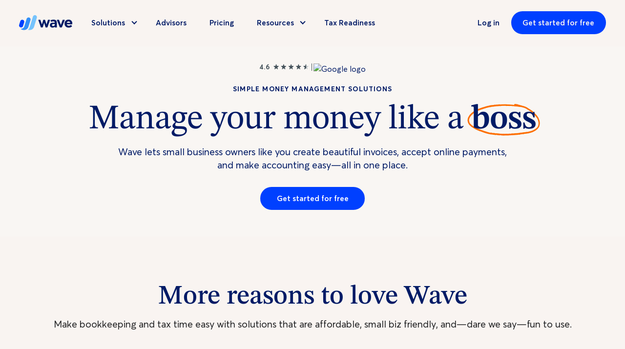

--- FILE ---
content_type: text/html
request_url: https://www.waveapps.com/
body_size: 33164
content:
<!DOCTYPE html><!-- Last Published: Tue Jan 20 2026 20:43:38 GMT+0000 (Coordinated Universal Time) --><html data-wf-domain="www.waveapps.com" data-wf-page="62446231dcb5144ee3a6e23a" data-wf-site="62446230dcb514b828a6e237" lang="en"><head><meta charset="utf-8"/><title>Wave: Small Business Software - Wave Financial</title><meta content="Create beautiful invoices, accept online payments, and make accounting easy—all in one place—with Wave’s suite of money management tools." name="description"/><meta content="Wave: Small Business Software - Wave Financial" property="og:title"/><meta content="Create beautiful invoices, accept online payments, and make accounting easy—all in one place—with Wave’s suite of money management tools." property="og:description"/><meta content="https://cdn.prod.website-files.com/62446230dcb514b828a6e237/669e96c8699f553fb96c51a0_409b9117b4b444fc3b91dbb202688597_Wave-1200x630-Banner%402x-100.jpg" property="og:image"/><meta content="Wave: Small Business Software - Wave Financial" property="twitter:title"/><meta content="Create beautiful invoices, accept online payments, and make accounting easy—all in one place—with Wave’s suite of money management tools." property="twitter:description"/><meta content="https://cdn.prod.website-files.com/62446230dcb514b828a6e237/669e96c8699f553fb96c51a0_409b9117b4b444fc3b91dbb202688597_Wave-1200x630-Banner%402x-100.jpg" property="twitter:image"/><meta property="og:type" content="website"/><meta content="summary_large_image" name="twitter:card"/><meta content="width=device-width, initial-scale=1" name="viewport"/><link href="https://cdn.prod.website-files.com/62446230dcb514b828a6e237/css/wave-live-public-site.shared.f40300cd3.min.css" rel="stylesheet" type="text/css" integrity="sha384-9AMAzTEYmFLI6qGDzRvsVGzlpKkdAtOCcCie7c5P/ynyv4OD+eOlk2P6JUUYTApC" crossorigin="anonymous"/><style>html.w-mod-js:not(.w-mod-ix3) :is(.feature-tile) {visibility: hidden !important;}</style><script type="text/javascript">!function(o,c){var n=c.documentElement,t=" w-mod-";n.className+=t+"js",("ontouchstart"in o||o.DocumentTouch&&c instanceof DocumentTouch)&&(n.className+=t+"touch")}(window,document);</script><link href="https://cdn.prod.website-files.com/62446230dcb514b828a6e237/67dc615447285df192591015_favicon.png" rel="shortcut icon" type="image/x-icon"/><link href="https://cdn.prod.website-files.com/62446230dcb514b828a6e237/627e0a14ff7686635f162d06_favicon-large.png" rel="apple-touch-icon"/><link href="https://www.waveapps.com" rel="canonical"/><script async="" src="https://www.googletagmanager.com/gtag/js?id=UA-11219730-11"></script><script type="text/javascript">window.dataLayer = window.dataLayer || [];function gtag(){dataLayer.push(arguments);}gtag('js', new Date());gtag('config', 'UA-11219730-11', {'anonymize_ip': false});</script><script async="" src="https://www.googletagmanager.com/gtag/js?id=G-7T5CCT7Q0P"></script><script type="text/javascript">window.dataLayer = window.dataLayer || [];function gtag(){dataLayer.push(arguments);}gtag('set', 'developer_id.dZGVlNj', true);gtag('js', new Date());gtag('config', 'G-7T5CCT7Q0P');</script><!-- TrustArc -->
<script async="async" type="text/javascript" crossorigin="" src='//consent.trustarc.com/notice?domain=hrb-wave.com&c=teconsent&js=nj&noticeType=bb&gtm=1'></script>
<!-- TrustArc GTM Event Listener -->
<script type="text/javascript">
var __dispatched__ = {}; //Map of previously dispatched preference levels
/*
First step is to register with the CM API to receive callbacks when a preference update occurs.
You must wait for the CM API (PrivacyManagerAPI object) to exist on the page before registering.
*/
var __i__ = self.postMessage && setInterval(function() {
    if (self.PrivacyManagerAPI && __i__) {
        var apiObject = {
            PrivacyManagerAPI: {
                action: "getConsentDecision",
                timestamp: new Date().getTime(),
                self: self.location.host
            }
        };
        self.top.postMessage(JSON.stringify(apiObject), "*");
        __i__ = clearInterval(__i__);
    }
}, 50);
/*
Callbacks will occur in the form of a PostMessage event. This code listens for the appropriately
formatted PostMessage event, gets the new consent decision, and then pushes the events into the
GTM framework. Once the event is submitted, that consent decision is marked in the 'dispatched'
map so it does not occur more than once.
*/
self.addEventListener("message", function(e, d) {
    try {
        if (e.data && (d = JSON.parse(e.data)) &&
            (d = d.PrivacyManagerAPI) && d.capabilities && d.action == "getConsentDecision") {
            var newDecision =
                self.PrivacyManagerAPI.callApi("getGDPRConsentDecision",
                    self.location.host).consentDecision;
            newDecision && newDecision.forEach(function(label) {
                if (!__dispatched__[label]) {
                    self.dataLayer && self.dataLayer.push({
                        "event": "GDPR Pref Allows " + label
                    });
                    __dispatched__[label] = 1;
                }
            });
        }
    } catch (xx) {
        /** not a cm api message **/
    }
});
</script>
<style>
/* Please keep this css code to improve the font quality */
  * {
  -webkit-font-smoothing: antialiased;
  -moz-osx-font-smoothing: grayscale;
    }
  
/* Fluid Font Size Controller*/
  html { font-size: calc(0.625rem + 0.41666666666666663vw); }
  @media screen and (max-width:1920px) { html { font-size: calc(0.625rem + 0.41666666666666674vw); } }
  @media screen and (max-width:1440px) { html { font-size: calc(0.8126951092611863rem + 0.20811654526534862vw); } }
  @media screen and (max-width:479px) { html { font-size: calc(0.7497384937238494rem + 0.41841004184100417vw); } }
  
/* Prevents scrolling on all devices, including iOS */
  body.no-scroll {
    overflow: hidden;
    position: fixed;
    width: 100%;
    height: 100%;
    left: 0;
    top: 0;
  }  
</style>
<!-- Global JS scripts -->
<script type="text/javascript" src="https://dwdqz3611m4qq.cloudfront.net/static-assets/prod/global/assets/js/scripts_head.js"></script>
<!-- Segment -->
<script>
  !function(){var i="analytics",analytics=window[i]=window[i]||[];if(!analytics.initialize)if(analytics.invoked)window.console&&console.error&&console.error("Segment snippet included twice.");else{analytics.invoked=!0;analytics.methods=["trackSubmit","trackClick","trackLink","trackForm","pageview","identify","reset","group","track","ready","alias","debug","page","screen","once","off","on","addSourceMiddleware","addIntegrationMiddleware","setAnonymousId","addDestinationMiddleware","register"];analytics.factory=function(e){return function(){if(window[i].initialized)return window[i][e].apply(window[i],arguments);var n=Array.prototype.slice.call(arguments);if(["track","screen","alias","group","page","identify"].indexOf(e)>-1){var c=document.querySelector("link[rel='canonical']");n.push({__t:"bpc",c:c&&c.getAttribute("href")||void 0,p:location.pathname,u:location.href,s:location.search,t:document.title,r:document.referrer})}n.unshift(e);analytics.push(n);return analytics}};for(var n=0;n<analytics.methods.length;n++){var key=analytics.methods[n];analytics[key]=analytics.factory(key)}analytics.load=function(key,n){var t=document.createElement("script");t.type="text/javascript";t.async=!0;t.setAttribute("data-global-segment-analytics-key",i);t.src="https://evs.cdp.waveapps.com/6etoZHmbxTgb8cxiPLiNDu/xfuWkrwWLh3SL23MycCrGU.min.js";var r=document.getElementsByTagName("script")[0];r.parentNode.insertBefore(t,r);analytics._loadOptions=n};analytics._writeKey="GfvkHQ48s3oihlGpNsWVnYEVjJgniCym";analytics._cdn = "https://evs.cdp.waveapps.com";analytics.SNIPPET_VERSION="5.2.0";
  analytics.load("GfvkHQ48s3oihlGpNsWVnYEVjJgniCym");
  analytics.page();
  }}();
</script>
<!-- Amplitude Web Experimentation -->
<script>
  (function(d, h){
    // TODO: Replace API_KEY with your API key.
    var apiKey = "2ee2ad7672fa5e50e3e346177be492bc"; 
    // TODO: Set a timeout in milliseconds for the anti-flicker.
    var timeout = 1000; 
    // Hides the page and loads the script. Shows page if script fails to load,
    // otherwise the script shows the page.
    var id = "amp-exp-css";
    try {
      if (!d.getElementById(id)) {
        var st = d.createElement("style");
        st.id = id;
        st.innerText = "* { visibility: hidden !important; background-image: none !important; }";
        h.appendChild(st);
        window.setTimeout(function () {st.remove()}, timeout);
        var sc = d.createElement("script");
        sc.src = "https://cdn.amplitude.com/script/"+apiKey+".experiment.js?integration=segment";
        sc.async = true;
        sc.onerror = function () {st.remove()};
        h.insertBefore(sc, d.currentScript || h.lastChild);
      }
    } catch(e) {console.error(e)}
  })(document, document.head);
</script>
<!-- Facebook Meta Tag -->
<meta name="facebook-domain-verification" content="nh57umad658parob0k57dal6n3jjrr" /><script>
analytics.page('PS Home Page');
</script>
<!-- Swiper CSS -->
<link rel="stylesheet" href="https://dwdqz3611m4qq.cloudfront.net/static-assets/prod/global/assets/css/vendor/swiper-bundle.css">
<!-- Swiper CSS Overrides-->
<style>
	#hero {
  	background-color: #f9f6f3;
  }
  .swiper-button-prev,
  .swiper-button-next {
  	width: 2.5rem;
    height: 2.5rem;
    top: 1.5rem;
    right: 1.5rem;
    background-color: #E5E5E5;
    border: none;
    border-radius: 50%;
    padding: 6px;
    color: #47545C;
  }

  .swiper-button-prev:after,
  .swiper-button-next:after {
    font-size: 1.25rem;
  }

  .swiper-button-prev {
    transform: translateX(-64px);
    left: auto;
  }

  .swiper-button-next {
    transform: translateX(0);
  }
</style></head><body><div class="global-styles w-embed"><style>

/* Snippet gets rid of top margin on first element in any rich text*/
.w-richtext>:first-child {
	margin-top: 0;
}

/* Snippet gets rid of top margin on first h2 element for RT using table of contents*/
.w-richtext>:first-child h2{
	margin-top: 0;
}

/* Snippet gets rid of bottom margin on last element in any rich text*/
.w-richtext>:last-child, .w-richtext ol li:last-child, .w-richtext ul li:last-child {
	margin-bottom: 0;
}

/* Snippet prevents all click and hover interaction with an element */
.clickable-off {
	pointer-events: none;
}

/* Snippet enables all click and hover interaction with an element */
.clickable-on{
  pointer-events: auto;
}

/* Snippet enables you to add class of div-square which creates and maintains a 1:1 dimension of a div.*/
.div-square::after {
	content: "";
	display: block;
	padding-bottom: 100%;
}

/*Hide focus outline for main content element*/
main:focus-visible {
	outline: -webkit-focus-ring-color auto 0px;
}

/* Make sure containers never lose their center alignment*/
.container-medium, .container-small, .container-large {
	margin-right: auto !important;
	margin-left: auto !important;
}


/*Link decoration styles */
a {
	font-size: inherit;
}

.footer_nav_list-item a {
	color: #f9f4f1;
  text-decoration: none;
	text-decoration-thickness:2px;
	text-underline-offset:2px;
}
.footer_nav_list-item a:hover {
	color: #f9f4f1;
}

.rich-text-default a,
.legal__rich-text a,
.blog__rich-text a,
.text-link.blog-meta a,
.accordion__rich-text a,
.bulleted-list a,
.rich-text-fine-print a,
.legal__numbered-list a,
.heading-style-5.text-link,
.rich-text-default a:hover,
.legal__rich-text a:hover,
.blog__rich-text a:hover,
.accordion__rich-text a:hover,
.bulleted-list a:hover,
.footer_nav_list-item a:hover,
.rich-text-fine-print a:hover{
  text-decoration: underline;
	text-decoration-thickness:2px;
	text-underline-offset:2px;
}

a .heading-style-1:hover,
a .heading-style-2:hover,
a .heading-style-3:hover,
a .heading-style-4:hover,
a.heading-style-1:hover,
a.heading-style-2:hover,
a.heading-style-3:hover,
a.heading-style-4:hover,
.article-card:hover .heading-style-1,
.article-card:hover .heading-style-2,
.article-card:hover .heading-style-3,
.article-card:hover .heading-style-4,
.article-card:hover .text-style-body,
.toc__link.w--current,
.dropdown-link:hover .dropdown-title {
	color: #0033CC; /*Wave Brilliant Balance Hover*/
}

a.features-3-tabs__tab,
a.features-3-tabs__tab .heading-style-4 {
	color: inherit;
}

a.text-color-black:hover {
	color: #232426;
}
/*Article Card Hover Styles */



/*Apply "..." after 3 lines of text */
.text-style-3lines {
	display: -webkit-box;
	overflow: hidden;
	-webkit-line-clamp: 3;
	-webkit-box-orient: vertical;
}

/*Apply "..." after 2 lines of text */
.text-style-2lines {
	display: -webkit-box;
	overflow: hidden;
	-webkit-line-clamp: 2;
	-webkit-box-orient: vertical;
}

/*Testimonial Text Highlights */
 .bg-color-cream .testimonial__rich-text strong {
   background-color: #DBC5F6;
   }
 .bg-color-lilac .rich-text-default a {
   color: #0040FF;
   }
 .bg-color-mint .testimonial__rich-text strong {
   background-color: #89C1D1;
   }
  .bg-color-powder .testimonial__rich-text strong {
   background-color: #89C1D1;
   }
 .bg-color-melon .testimonial__rich-text strong {
   background-color: #F5DFCC;
   }
 .bg-color-orchid .testimonial__rich-text strong {
   background-color: #DBC5F6;
   }
 .bg-color-stone .testimonial__rich-text strong {
   background-color: #e8effd;
   }

/*FAQ bottom border color for various background colors. */
  
.bg-color-cream .accordion-item {
 	border-color: #FD6F00;
  }
.bg-color-peach .accordion-item {
 	border-color: #9451e4;
  }
.bg-color-lilac .accordion-item {
  border-color: #9451e4;
  }
.bg-color-mint .accordion-item {
  border-color: #89C1D1;
  }
.bg-color-melon .accordion-item {
  border-color: #F5DFCC;
  }
.bg-color-orchid .accordion-item {
  border-color: #DBC5F6;
  }
  
	.cc-overlay {
	pointer-events: none;
}


/*Begin Styling of table embeds within rich text field */
.rt-table {
  overflow: auto;
}

.w-richtext table {
  border-collapse: collapse;
  width: 100%;
  overflow: auto;
  margin-top: 2rem;
  margin-bottom: 2rem;
}

.w-richtext table,
.w-richtext tr,
.w-richtext td {
  border: 1px solid;
}

.w-richtext td {
  padding: 1rem;
}
/*End Styling of table embeds within rich text field */


.freelancer-hero-supporting-item:nth-child(1) {  
  background-color: #DBC5F6;
}

.freelancer-hero-supporting-item:nth-child(2) {  
  background-color: #F5DFCC;
}

.freelancer-hero-supporting-item:nth-child(3) {  
  background-color: #E8EFFD;
}

.freelancer-category-item:nth-child(1),
.freelancer-category-item:nth-child(2),
.freelancer-category-item:nth-child(3) {
	border-right: 1px solid #001b66;
}

.promo-anchor {
	width: 100%;
  height: 0;
	position: relative;
  top: -15rem;
}

#promo-terms-link:hover, #promo-terms-link-m:hover {
	color: #328FF8;
}

#promo-terms-link-pro:hover, #promo-terms-link-pro-m:hover {
	color: #001B66;
}

#truste-consent-track {
	z-index: 9999;
}

#nav-blog-link {
	margin-bottom: 1.5rem;
  font-family: 'StixTwoText';
  font-size: 1.25rem;
  font-weight: 400;
  color: var(--wave-black);
  border-bottom: 2px #F9F4F1 solid;
}

#nav-blog-link:hover {
	color: var(--brilliant-balance);
  border-bottom: 2px #0040FF solid;
}

/*News Feature Item Hover arrow-icon color change */
@media screen and (max-width: 1024px) {    
  .promo-anchor {
    top: -24rem;
  }
  #nav-blog-link-m {
  	margin-bottom: 0.5rem;
  	font-family: 'StixTwoText';
    font-size: 1.5rem;
    font-weight: 400;
    color: var(--brilliant-balance);
	}
}

@media screen and (min-width: 767px) {
  .news-features-item__link-block:hover .big-arrow-icon {
    color: #001B66;
    }
}
@media screen and (max-width: 600px) {
  .promo-anchor {
  	top: -7.5rem;
  }
}

.press-what-is-happening-link-block:hover .heading-style-4 {
	color: #2047ce;
}

/* Ensure any text links that are bolded via the CMS render as non-bold in the browser */
	.blog__rich-text a strong,
  .rich-text-default a strong{
  	font-weight: 400;
  }
  
  
  /* Hide logged in content by default */
[personalize="logged-in"] {
  display: none;
}

/* If user logged in, show logged in elements  */
[credentials="logged-in"] [personalize="logged-in"] {
  display: block;
} 
[credentials="logged-in"] .button-nav[personalize="logged-in"] {
  display: flex;
} 

/* If user logged in, hide logged out elements */
[credentials="logged-in"] [personalize="logged-out"] {
  display: none;
}
[credentials="logged-in"] .button-nav[personalize="logged-out"] {
  display: none;
}

/* Temporary class to show all content on page in designer */
.temp-show-all [personalize="logged-in"], .temp-show-all [personalize="logged-out"] {
  display: block;
}

.temp-show-all .button-nav[personalize="logged-in"], .temp-show-all .button-nav[personalize="logged-out"] {
  display: flex;
}

/* Temporary class to show all content on page in designer */
.temp-show-all [personalize="logged-in"]{
  border: 2px solid blue;
}

.temp-show-all [personalize="logged-out"]{
  border: 2px solid red;
}

/* Remove bottom border from Last list item */
.bulleted-list.cc-no-indent > ul > li:last-child {
	border-bottom: 0px;
}


.legal__rich-text p, a { 
	overflow-wrap: break-word;
  word-wrap: break-word;
  -ms-hyphens: auto;
  -moz-hyphens: auto;
  -webkit-hyphens: auto;
  hyphens: auto;
}

.legal__2-col-right .legal__rich-text p {
	font-size: 1.25rem;
  line-height: 1.4;
}


.footer-nav__list-item a {
	color: #ffffff;
}

.bg-color-opal .heading-style-3 {
	color: #232426;
}

.toc__link {
	hyphens: none;
}
select {
  -webkit-appearance: none; 
  -moz-appearance: none; 
  background: transparent;
  background-image: url('data:image/svg+xml,<svg width="24" height="24" viewBox="0 0 24 24" fill="none" xmlns="http://www.w3.org/2000/svg"><path fill-rule="evenodd" clip-rule="evenodd" d="M9.21941 12.8747C9.61973 13.3751 10.3808 13.3751 10.7811 12.8747L14.261 8.52489C14.7848 7.87013 14.3186 6.9002 13.4801 6.9002H6.52043C5.68192 6.9002 5.21575 7.87013 5.73956 8.52489L9.21941 12.8747Z" fill="%23515F66"/></svg>');
  background-repeat: no-repeat;
  background-position-x: 100%;
  background-position-y: 0.5625rem;
}
</style></div><div class="hide w-embed"><style>
.doodle-cta {
	position: absolute;
  height: auto;
}
.doodle-cta.left {
	width: 26rem;
	top: 2rem;
  left: -6rem;
}
.doodle-cta.right {
	width: 24rem;
	top: -2rem;
  right: 1rem;
}
.doodle-cta.top-left {
	width: auto;
  max-width: none;
	height: 22rem;
	top: -4rem;
  left: -6rem;
}
.doodle-cta.top-right {
	width: 16rem;
	top: 0;
  right: 0;
}
@media screen and (max-width: 991px) {

}
@media screen and (max-width: 991px) {
  .doodle-cta {
    max-width: none;
  }
  .doodle-cta.left {
    width: 20rem;
    bottom: auto;
    top: 8rem;
    left: -12rem;
  }
  .doodle-cta.right {
    width: 20rem;
    top: -2rem;
    right: -12rem;
  }
  .doodle-cta.top-left {
    width: 16rem;
    height: auto;
    top: 5rem;
    left: -10rem;
  }
  .doodle-cta.top-right {
    width: 8rem;
    max-width: none;
    top: -3.5rem;
    right: -1rem;
  }
}
</style></div><div class="localize-component w-embed"><style>
/* Hide Canadian Content By Deafult */
[localize="CA"] {
  display: none;
}

/* If Candian user, show specific Canadian elements  */
[data-geoip="CA"] [localize="CA"] {
  display: block;
} 

/* If not Canadian user, hide specific not Canadian elements */
[data-geoip="CA"] [localize="US"] {
  display: none;
} 

/* Temporary class to show all content on page in designer 
.temp-show-all [localize="CA"] {
  display: block;
  border: 1px solid yellow;
}

.temp-show-all [localize="US"] {
  display: block;
  border: 1px solid orange;
}*/
</style></div><div id="page-wrapper" class="page-wrapper"><div id="consent_blackbar"></div><nav class="navigation-wrapper"><a id="skip-link" href="#" class="nav__skip-link w-inline-block"><div>Skip to Main Content</div></a><div data-collapse="medium" data-animation="default" data-duration="400" data-easing="ease" data-easing2="ease" role="banner" class="navigation-desktop w-nav"><div class="navigation-container"><div class="navigation-left"><a href="/" data-nav="Logo" data-amplitude-event="w/ps/topnav/link/submitted" data-amplitude-properties="{&quot;link&quot;:&quot;home&quot;}" aria-current="page" class="brand-logo-link w-nav-brand w--current"><img src="https://cdn.prod.website-files.com/62446230dcb514b828a6e237/677ed61188695f2316217fc5_Wave-2_0-logo-fullcolour-rgb.svg" width="300" height="86" alt="Wave&#x27;s logo" class="brand-logo_image"/></a><nav role="navigation" class="nav-menu w-nav-menu"><div data-hover="true" data-delay="0" class="dropdown w-dropdown"><div class="dropdown-toggle-nav w-dropdown-toggle"><div class="nav-dropdown-icon w-icon-dropdown-toggle"></div><div>Solutions</div></div><nav class="navigation-dropdown cc-large-menu w-dropdown-list"><div class="dropdown-pointer"><div class="dropdown-wrapper"><div id="w-node-_540eb406-9fc5-0cdb-40fe-daf0b1f571da-b1f571d1" class="dropdown-wrapper__column"><div STYLE="margin-bottom: 1.5rem; font-size: 1.25rem; font-weight: 400; color: #000000;" class="heading-style-2">Stay organized &amp; tax-ready</div><a data-nav="Accounting" href="/accounting" class="dropdown-link solutions w-inline-block"><div class="nav-link-icon-wrapper"><img src="https://cdn.prod.website-files.com/62446230dcb514b828a6e237/6928734ff6c7137fb1071799_acct.svg" loading="lazy" alt="" class="nav-icon"/></div><div class="nav-content-wrap"><div class="dropdown-title">Accounting</div><div class="text-style-body-small">Track income and expenses <br/>for more accurate books</div></div></a><a data-nav="Mobile receipts" href="/receipts" class="dropdown-link solutions w-inline-block"><div class="nav-link-icon-wrapper"><img src="https://cdn.prod.website-files.com/62446230dcb514b828a6e237/6928734f6ea01d3673748dba_rec.svg" loading="lazy" alt="" class="nav-icon"/></div><div class="nav-content-wrap"><div class="dropdown-title">Receipts</div><div class="text-style-body-small">Scan and store receipts to <br/>track and organize expenses</div></div></a><a data-nav="Wave app" href="/wave-app" class="dropdown-link solutions last-link w-inline-block"><div class="nav-link-icon-wrapper"><img src="https://cdn.prod.website-files.com/62446230dcb514b828a6e237/6928734febf5fc849831982b_app.svg" loading="lazy" alt="" class="nav-icon"/></div><div class="nav-content-wrap"><div class="dropdown-title">Mobile app</div><div class="text-style-body-small">Manage invoices, expenses, <br/>and receipts on-the-go</div></div></a></div><div id="w-node-_540eb406-9fc5-0cdb-40fe-daf0b1f571ed-b1f571d1" class="dropdown-wrapper__column"><div STYLE="margin-bottom: 1.5rem; font-size: 1.25rem; font-weight: 400; color: #000000;" class="heading-style-2">Get paid</div><a data-nav="Invoicing" href="/invoicing" class="dropdown-link solutions w-inline-block"><div class="nav-link-icon-wrapper"><img src="https://cdn.prod.website-files.com/62446230dcb514b828a6e237/6928734f4b88300c173d8fda_inv.svg" loading="lazy" alt="" class="nav-icon"/></div><div class="nav-content-wrap"><div class="dropdown-title">Invoicing</div><div class="text-style-body-small">Send professional invoices <br/>and wow clients</div></div></a><a data-nav="Estimates" href="/estimates-software" class="dropdown-link solutions w-inline-block"><div class="nav-link-icon-wrapper"><img src="https://cdn.prod.website-files.com/62446230dcb514b828a6e237/6928734f8cfd6bb0740fbe41_est.svg" loading="lazy" alt="" class="nav-icon"/></div><div class="nav-content-wrap"><div class="dropdown-title">Estimates &amp; Deposits</div><div class="text-style-body-small">Create estimates and collect <br/>deposits to secure projects</div></div></a><a data-nav="Payments" href="/payments" class="dropdown-link solutions last-link w-inline-block"><div class="nav-link-icon-wrapper"><img src="https://cdn.prod.website-files.com/62446230dcb514b828a6e237/6928734ff94a45c62273e09e_pmt.svg" loading="lazy" alt="" class="nav-icon"/></div><div class="nav-content-wrap"><div class="dropdown-title">Payments</div><div class="text-style-body-small">Accept credit cards and bank <br/>payments to get paid fast</div></div></a></div><div id="w-node-cc83e0ff-137a-73fc-a2ba-d36b576274c0-b1f571d1" class="dropdown-wrapper__column"><div STYLE="margin-bottom: 1.5rem; font-size: 1.25rem; font-weight: 400; color: #000000;" class="heading-style-2">Pay yourself &amp; your team</div><a data-nav="Payroll" href="/payroll" class="dropdown-link solutions last-link w-inline-block"><div class="nav-link-icon-wrapper"><img src="https://cdn.prod.website-files.com/62446230dcb514b828a6e237/6928734fe4cee31ebe7ae0c6_pay.svg" loading="lazy" alt="" class="nav-icon"/></div><div class="nav-content-wrap"><div class="dropdown-title">Payroll</div><div class="text-style-body-small">Run payroll for employees <br/>or contractors with peace <br/>of mind</div></div></a></div><div id="w-node-_54b39e78-180c-a303-ae2c-9c3d372aca10-b1f571d1" class="dropdown-wrapper__column bg-color-navy"><a data-nav="Pro Plan" data-w-id="a865dfb2-0196-3ebe-93e2-d1777ed2c0e1" href="/pro" class="w-inline-block"><div class="padding-small"><div STYLE="margin-top: 1rem; margin-bottom: 1.5rem; font-size: 1.25rem; font-weight: 400; color: #ffffff;" class="heading-style-2 text-align-center">Let Wave do the heavy-lifting</div><img src="https://cdn.prod.website-files.com/62446230dcb514b828a6e237/692877ff9c6ee9e5b446a5dc_simpleUI-laptop.avif" loading="lazy" width="246.5" height="144.5" alt="" data-w-id="2a13e419-1855-2c88-6255-187664cae431" class="margin-bottom margin-small-medium"/><div class="nav-content-wrap"><div class="text-color-white"><div class="dropdown-title">Pro plan</div><div class="text-style-body-small">Look polished and save time on admin tasks</div></div></div></div></a></div></div></div></nav></div><a href="/wave-advisors" data-nav="Advisors" class="navigation-link w-nav-link">Advisors</a><a href="/pricing" data-nav="Pricing" class="navigation-link w-nav-link">Pricing</a><div data-hover="true" data-delay="0" class="dropdown w-dropdown"><div class="dropdown-toggle-nav w-dropdown-toggle"><div class="nav-dropdown-icon w-icon-dropdown-toggle"></div><div>Resources</div></div><nav class="navigation-dropdown cc-large-menu w-dropdown-list"><div class="dropdown-pointer resources"><a id="nav-blog-link" data-nav="Blog" href="/blog" class="dropdown-link catgegory-header w-inline-block"><div>Blog</div><div class="m-nav-dropdown-icon links-panel w-icon-dropdown-toggle"></div></a><div class="dropdown-wrapper resources"><div id="w-node-_770f7a3d-c88d-0d47-0777-ad9d912818c6-b1f571d1" class="dropdown-wrapper__column"><div class="w-dyn-list"><div role="list" class="w-dyn-items"><div role="listitem" class="w-dyn-item"><a data-nav="Bookkeeping &amp; Accounting" href="/blog-category/bookkeeping-and-accounting" class="dropdown-link blog-categories w-inline-block"><img src="https://cdn.prod.website-files.com/6253f6e60f27498e7d4a1e46/69289d826112dc1afe2d9c64_balance.svg" loading="lazy" alt="" class="nav-icon"/><div class="nav-content-wrap"><div class="dropdown-title">Bookkeeping &amp; Accounting</div></div></a></div><div role="listitem" class="w-dyn-item"><a data-nav="Small business taxes" href="/blog-category/taxes" class="dropdown-link blog-categories w-inline-block"><img src="https://cdn.prod.website-files.com/6253f6e60f27498e7d4a1e46/69289da28575277e3aa3931f_document.svg" loading="lazy" alt="" class="nav-icon"/><div class="nav-content-wrap"><div class="dropdown-title">Small business taxes</div></div></a></div><div role="listitem" class="w-dyn-item"><a data-nav="Business planning" href="/blog-category/business-planning" class="dropdown-link blog-categories w-inline-block"><img src="https://cdn.prod.website-files.com/6253f6e60f27498e7d4a1e46/69289db329e187ded565b33d_business.svg" loading="lazy" alt="" class="nav-icon"/><div class="nav-content-wrap"><div class="dropdown-title">Business planning</div></div></a></div><div role="listitem" class="w-dyn-item"><a data-nav="Cash flow" href="/blog-category/cash-flow" class="dropdown-link blog-categories w-inline-block"><img src="https://cdn.prod.website-files.com/6253f6e60f27498e7d4a1e46/69289dcd5ac5e9f143060cfe_money.svg" loading="lazy" alt="" class="nav-icon"/><div class="nav-content-wrap"><div class="dropdown-title">Cash flow</div></div></a></div><div role="listitem" class="w-dyn-item"><a data-nav="Financial statements" href="/blog-category/financial-statements" class="dropdown-link blog-categories w-inline-block"><img src="https://cdn.prod.website-files.com/6253f6e60f27498e7d4a1e46/69289ddb30d0cc25347b4777_bar-graph.svg" loading="lazy" alt="" class="nav-icon"/><div class="nav-content-wrap"><div class="dropdown-title">Financial statements</div></div></a></div><div role="listitem" class="w-dyn-item"><a data-nav="Entrepreneurship" href="/blog-category/entrepreneurship" class="dropdown-link blog-categories w-inline-block"><img src="https://cdn.prod.website-files.com/6253f6e60f27498e7d4a1e46/69289dec009c2bda41b925ff_briefcase.svg" loading="lazy" alt="" class="nav-icon"/><div class="nav-content-wrap"><div class="dropdown-title">Entrepreneurship</div></div></a></div></div></div></div><div id="w-node-fa141a7a-30c7-7c6c-ba45-5e20e20beaf5-b1f571d1" class="dropdown-wrapper__column icon-tiles"><div data-nav="Accounting" class="dropdown-link catgegory-header"><div class="nav-link-icon-wrapper"><img src="https://cdn.prod.website-files.com/62446230dcb514b828a6e237/69289bcf036f2c7a8ac5d3aa_prep.svg" loading="lazy" alt="" class="nav-icon"/></div><div STYLE="font-size: 1.25rem; font-weight: 400; color: #000000;" class="heading-style-2">Tax season prep</div></div><ul role="list" class="nav-list w-list-unstyled"><li class="nav-list-item"><a data-nav="Small business tax season guide" href="/blog/the-complete-guide-to-small-business-tax-season" class="dropdown-link">Small business tax season guide</a></li><li class="nav-list-item"><a data-nav="Tax season checklist" href="/blog/get-ready-for-tax-season-checklist" class="dropdown-link">Tax season checklist</a></li><li class="nav-list-item"><a data-nav="What is a profit and loss statement?" href="/blog/profit-and-loss-statement" class="dropdown-link">What is a profit and loss statement?</a></li><li class="nav-list-item"><a data-nav="What is a balance sheet?" href="/blog/what-is-a-balance-sheet" class="dropdown-link">What is a balance sheet?</a></li></ul></div><div id="w-node-_735a3f02-879f-4148-e622-a20d535797c6-b1f571d1" class="dropdown-wrapper__column icon-tiles"><div data-nav="Accounting" class="dropdown-link catgegory-header"><div class="nav-link-icon-wrapper"><img src="https://cdn.prod.website-files.com/62446230dcb514b828a6e237/69289bce842f89359ad833d7_how-to.svg" loading="lazy" alt="" class="nav-icon"/></div><div STYLE="font-size: 1.25rem; font-weight: 400; color: #000000;" class="heading-style-2">Bookkeeping how-tos</div></div><ul role="list" class="nav-list w-list-unstyled"><li class="nav-list-item"><a data-nav="Small business bookkeeping guide" href="/blog/how-to-do-bookkeeping-for-small-businesses" class="dropdown-link">Small business bookkeeping guide</a></li><li class="nav-list-item"><a data-nav="Daily bookkeeping checklist" href="/blog/small-business-daily-bookkeeping-checklist" class="dropdown-link">Daily bookkeeping checklist</a></li><li class="nav-list-item"><a data-nav="Month-end accounting checklist" href="/blog/small-business-month-end-checklist" class="dropdown-link">Month-end accounting checklist</a></li><li class="nav-list-item"><a data-nav="What is a cash flow statement?" href="/blog/cash-flow-statement" class="dropdown-link">What is a cash flow statement?</a></li></ul></div><div id="w-node-_21fb3cf5-e67b-60c0-0ef7-da49d40a08bd-b1f571d1" class="dropdown-wrapper__column icon-tiles"><div data-nav="Accounting" class="dropdown-link catgegory-header"><div class="nav-link-icon-wrapper wave-compare"><img src="https://cdn.prod.website-files.com/62446230dcb514b828a6e237/624defe4c09944636ede10a7_wave-logo-icon-white.svg" loading="lazy" width="59" height="51" alt="Wave logo in white" class="nav-icon"/></div><div STYLE="font-size: 1.25rem; font-weight: 400; color: #000000;" class="heading-style-2">Compare Wave</div></div><ul role="list" class="nav-list w-list-unstyled"><li class="nav-list-item"><a data-nav="Wave vs. QuickBooks" href="/compare/quickbooks-alternative" class="dropdown-link">Wave vs. QuickBooks</a></li><li class="nav-list-item"><a data-nav="Wave vs. Honeybook" href="/compare/wave-vs-honeybook" class="dropdown-link">Wave vs. Honeybook</a></li><li class="nav-list-item"><a data-nav="Wave vs. Freshbooks" href="/compare/freshbooks-vs-wave" class="dropdown-link">Wave vs. Freshbooks</a></li><li class="nav-list-item"><a data-nav="Wave vs. Xero" href="/compare/xero-vs-wave" class="dropdown-link">Wave vs. Xero</a></li><li class="nav-list-item"><a data-nav="Wave vs. Zipbooks" href="/compare/zipbooks-vs-wave" class="dropdown-link">Wave vs. Zipbooks</a></li><li class="nav-list-item"><a data-nav="Wave vs. Sage" href="/compare/sage-vs-wave" class="dropdown-link">Wave vs. Sage</a></li></ul></div></div><div class="dropdown-wrapper resources bottom-row"><div id="w-node-_74fdda21-173b-244f-450d-64eb984d89af-b1f571d1" class="dropdown-wrapper__column bottom-row"><div id="w-node-_16a3b194-98fc-b80f-15c5-a53ee808b626-b1f571d1" STYLE="margin-bottom: 1.5rem; font-size: 1.25rem; font-weight: 400; color: #000000;" class="heading-style-2">Support</div><a data-nav="How support works" id="w-node-_74fdda21-173b-244f-450d-64eb984d89b0-b1f571d1" href="https://www.waveapps.com/help" class="dropdown-link support w-inline-block"><div id="" STYLE="background-color: #CCE9FF;" class="nav-link-icon-wrapper"><img src="https://cdn.prod.website-files.com/62446230dcb514b828a6e237/69289bdf174b3b97fd503e72_how.svg" loading="lazy" alt="" class="nav-icon"/></div><div class="dropdown-title support-links">How support works</div></a><a data-nav="Help Center" href="https://support.waveapps.com/" class="dropdown-link support w-inline-block"><div id="" STYLE="background-color: #CCE9FF;" class="nav-link-icon-wrapper"><img src="https://cdn.prod.website-files.com/62446230dcb514b828a6e237/69289bdff68dd703bd1e1134_hc.svg" loading="lazy" alt="" class="nav-icon"/></div><div class="dropdown-title support-links">Help center</div></a><a data-nav="Status page" href="https://status.waveapps.com/" class="dropdown-link support w-inline-block"><div id="" STYLE="background-color: #CCE9FF;" class="nav-link-icon-wrapper"><img src="https://cdn.prod.website-files.com/62446230dcb514b828a6e237/69289bdf063bb41219a9563e_status.svg" loading="lazy" alt="" class="nav-icon"/></div><div class="dropdown-title support-links">Status page</div></a></div></div></div></nav></div><a href="/tax-season" data-nav="Tax Season" class="navigation-link w-nav-link">Tax Readiness</a></nav></div><div class="navigation-right"><div class="login-buttons"><a data-nav="Log in" personalize="logged-out" href="/login" class="button-nav w-button">Log in</a><a data-nav="Get started for free" personalize="logged-out" href="/register" class="button-nav cc-energy w-inline-block"><div class="hide-mobile-landscape">Get started for free</div><div class="show-mobile-landscape">Get started for free</div></a><a data-nav="Your account" personalize="logged-in" href="https://my.waveapps.com" class="button-nav cc-your-account w-button">Your account</a></div></div></div></div><div data-collapse="medium" data-animation="default" data-duration="400" data-easing="ease-out" data-easing2="ease-out" role="banner" class="navigation-mob w-nav"><div class="hide w-embed"><style>

.menu-mob.w-nav-button.w--open .cc-open {
	display: none;
}

.menu-mob.w-nav-button.w--open .cc-close {
	display: block;
}

.menu-mob.w-nav-button .cc-open {
	display: block;
}

.menu-mob.w-nav-button .cc-close {
	display: none;
}

</style></div><nav role="navigation" class="mobile-nav w-nav-menu"><div class="m-nav-links-wrapper"><div><div data-navm="Solutions" role="button" tabindex="0" aria-expanded="false" aria-controls="solutions-panel" class="mobile-toggle links-panel"><div>Solutions</div><div class="m-nav-dropdown-icon links-panel w-icon-dropdown-toggle"></div></div><div id="solutions-panel" class="m-nav-link-panel solutions"><div data-navm="Back_Solutions" role="button" tabindex="0" class="m-nav-back-button"><div class="m-nav-dropdown-icon back-button w-icon-dropdown-toggle"></div><div>Back</div></div><div class="mobile-toggle"><div class="margin-bottom margin-medium"><div STYLE="display: inline-block; font-size: 1.5rem; font-weight: 400; color: #000000;" class="heading-style-2">Stay organized &amp; tax-ready</div></div><a data-navm="Accounting" href="/accounting" class="dropdown-link solutions w-inline-block"><div class="nav-link-icon-wrapper"><img src="https://cdn.prod.website-files.com/62446230dcb514b828a6e237/6928734ff6c7137fb1071799_acct.svg" loading="lazy" alt="" class="nav-icon"/></div><div class="nav-content-wrap"><div class="dropdown-title">Accounting</div><div>Track income and expenses for more accurate books</div></div></a><a data-navm="Mobile receipts" href="/receipts" class="dropdown-link solutions w-inline-block"><div class="nav-link-icon-wrapper"><img src="https://cdn.prod.website-files.com/62446230dcb514b828a6e237/6928734f6ea01d3673748dba_rec.svg" loading="lazy" alt="" class="nav-icon"/></div><div class="nav-content-wrap"><div class="dropdown-title">Receipts</div><div>Scan and store receipts to track and organize expenses</div></div></a><a data-navm="Wave app" href="/wave-app" class="dropdown-link solutions w-inline-block"><div class="nav-link-icon-wrapper"><img src="https://cdn.prod.website-files.com/62446230dcb514b828a6e237/6928734febf5fc849831982b_app.svg" loading="lazy" alt="" class="nav-icon"/></div><div class="nav-content-wrap"><div class="dropdown-title">Mobile app</div><div>Manage invoices, expenses, and receipts on-the-go</div></div></a></div><div class="mobile-toggle"><div class="margin-bottom margin-medium"><div STYLE="display: inline-block; font-size: 1.5rem; font-weight: 400; color: #000000;" class="heading-style-2">Get paid</div></div><a data-navm="Invoicing" href="/invoicing" class="dropdown-link solutions w-inline-block"><div class="nav-link-icon-wrapper"><img src="https://cdn.prod.website-files.com/62446230dcb514b828a6e237/6928734f4b88300c173d8fda_inv.svg" loading="lazy" alt="" class="nav-icon"/></div><div class="nav-content-wrap"><div class="dropdown-title">Invoicing</div><div>Send professional invoices and wow clients</div></div></a><a data-navm="Estimates" href="/estimates-software" class="dropdown-link solutions w-inline-block"><div class="nav-link-icon-wrapper"><img src="https://cdn.prod.website-files.com/62446230dcb514b828a6e237/6928734f8cfd6bb0740fbe41_est.svg" loading="lazy" alt="" class="nav-icon"/></div><div class="nav-content-wrap"><div class="dropdown-title">Estimates &amp; Deposits</div><div>Create estimates and collect deposits to secure projects</div></div></a><a data-navm="Payments" href="/payments" class="dropdown-link solutions w-inline-block"><div class="nav-link-icon-wrapper"><img src="https://cdn.prod.website-files.com/62446230dcb514b828a6e237/6928734ff94a45c62273e09e_pmt.svg" loading="lazy" alt="" class="nav-icon"/></div><div class="nav-content-wrap"><div class="dropdown-title">Payments</div><div>Accept credit cards and bank payments to get paid fast</div></div></a></div><div class="mobile-toggle"><div class="margin-bottom margin-medium"><div STYLE="display: inline-block; font-size: 1.5rem; font-weight: 400; color: #000000;" class="heading-style-2">Pay yourself &amp; your team</div></div><a data-navm="Payroll" href="/payroll" class="dropdown-link solutions w-inline-block"><div class="nav-link-icon-wrapper"><img src="https://cdn.prod.website-files.com/62446230dcb514b828a6e237/6928734fe4cee31ebe7ae0c6_pay.svg" loading="lazy" alt="" class="nav-icon"/></div><div class="nav-content-wrap"><div class="dropdown-title">Payroll</div><div>Run payroll for employees or contractors with peace of mind</div></div></a></div></div></div><a href="/wave-advisors" data-navm="Advisors" class="mobile-nav-link w-nav-link">Advisors</a><a href="/pricing" data-navm="Pricing" class="mobile-nav-link w-nav-link">Pricing</a><div><div data-navm="Resources" role="button" tabindex="0" aria-expanded="false" aria-controls="resources-panel" class="mobile-toggle links-panel"><div>Resources</div><div class="m-nav-dropdown-icon links-panel w-icon-dropdown-toggle"></div></div><div id="resources-panel" class="m-nav-link-panel"><div data-navm="Back_Resources" role="button" tabindex="0" class="m-nav-back-button"><div class="m-nav-dropdown-icon back-button w-icon-dropdown-toggle"></div><div>Back</div></div><div class="mobile-toggle"><div class="margin-bottom margin-small"><div STYLE="display: inline-block; font-size: 1.5rem; font-weight: 400; color: #000000;" class="heading-style-2">Support</div></div><div class="margin-bottom margin-small"><a data-navm="How support works" id="w-node-_3f71bd4a-e1a3-2d6b-d257-924bb0d112d0-c8bd189b" href="https://www.waveapps.com/help" class="dropdown-link w-inline-block"><div id="" STYLE="background-color: #CCE9FF;" class="nav-link-icon-wrapper"><img src="https://cdn.prod.website-files.com/62446230dcb514b828a6e237/69289bdf174b3b97fd503e72_how.svg" loading="lazy" alt="" class="nav-icon"/></div><div>How support works</div></a><a data-navm="Help Center" href="https://support.waveapps.com/" class="dropdown-link w-inline-block"><div id="" STYLE="background-color: #CCE9FF;" class="nav-link-icon-wrapper"><img src="https://cdn.prod.website-files.com/62446230dcb514b828a6e237/69289bdff68dd703bd1e1134_hc.svg" loading="lazy" alt="" class="nav-icon"/></div><div>Help center</div></a><a data-navm="Status page" href="https://status.waveapps.com/" class="dropdown-link w-inline-block"><div id="" STYLE="background-color: #CCE9FF;" class="nav-link-icon-wrapper"><img src="https://cdn.prod.website-files.com/62446230dcb514b828a6e237/69289bdf063bb41219a9563e_status.svg" loading="lazy" alt="" class="nav-icon"/></div><div>Status page</div></a></div></div><div data-navm="Blog panel" role="button" tabindex="0" aria-expanded="false" aria-controls="blog-panel" class="mobile-toggle blog-panel"><div STYLE="display: inline-block; font-size: 1.5rem; font-weight: 400; color: #000000;" class="heading-style-2">Blog</div><div class="m-nav-dropdown-icon links-panel w-icon-dropdown-toggle"></div></div><div class="mobile-toggle"><div class="margin-bottom margin-medium"><div STYLE="display: inline-block; font-size: 1.5rem; font-weight: 400; color: #000000;" class="heading-style-2">Compare Wave</div></div><div class="flex-left"><div class="nav-link-icon-wrapper wave-compare"><img src="https://cdn.prod.website-files.com/62446230dcb514b828a6e237/624defe4c09944636ede10a7_wave-logo-icon-white.svg" loading="lazy" width="59" height="51" alt="Wave logo in white" class="nav-icon"/></div><ul role="list" class="nav-list compare w-list-unstyled"><li class="nav-list-item compare"><a data-navm="Wave vs. QuickBooks" href="/compare/quickbooks-alternative" class="dropdown-link">Wave vs. QuickBooks</a></li><li class="nav-list-item compare"><a data-navm="Wave vs. Honeybook" href="/compare/wave-vs-honeybook" class="dropdown-link">Wave vs. Honeybook</a></li><li class="nav-list-item compare"><a data-navm="Wave vs. Freshbooks" href="/compare/freshbooks-vs-wave" class="dropdown-link">Wave vs. Freshbooks</a></li><li class="nav-list-item compare"><a data-navm="Wave vs. Xero" href="/compare/xero-vs-wave" class="dropdown-link">Wave vs. Xero</a></li><li class="nav-list-item compare"><a data-navm="Wave vs. Zipbooks" href="/compare/zipbooks-vs-wave" class="dropdown-link">Wave vs. Zipbooks</a></li><li class="nav-list-item compare last-item"><a data-navm="Wave vs. Sage" href="/compare/sage-vs-wave" class="dropdown-link">Wave vs. Sage</a></li></ul></div></div></div></div><a href="/tax-season" data-navm="Tax Readiness" class="mobile-nav-link w-nav-link">Tax Readiness</a><div class="pro-plan-m-nav-container"><div class="dropdown-wrapper__column bg-color-navy"><a data-navm="Pro Plan" data-w-id="d14ffe5f-777f-6cb9-739f-9b43f4b06e91" href="/pro" class="w-inline-block"><div class="padding-small"><div STYLE="margin-top: 1rem; margin-bottom: 1.5rem; font-size: 1.5rem; font-weight: 400; color: #ffffff;" class="heading-style-2 text-align-center">Let Wave do the heavy-lifting</div><img src="https://cdn.prod.website-files.com/62446230dcb514b828a6e237/692877ff9c6ee9e5b446a5dc_simpleUI-laptop.avif" loading="lazy" width="246.5" height="144.5" alt="" class="margin-bottom margin-small-medium"/><div class="text-align-left"><div class="text-color-white"><div class="text-style-intro text-weight-bold">Pro plan</div><div>Look polished and save time on admin tasks</div></div></div></div></a></div></div><div id="blog-panel" data-w-id="b1c97bc6-c309-7025-a176-3b8caca258a8" class="m-nav-link-panel solutions"><div data-navm="Back_Blog" role="button" tabindex="0" class="m-nav-blog-back-button"><div class="m-nav-dropdown-icon back-button w-icon-dropdown-toggle"></div><div>Back</div></div><a id="nav-blog-link-m" data-navm="Blog" href="/blog" class="dropdown-link blog-categories w-inline-block"><div>Blog</div><div class="m-nav-dropdown-icon links-panel w-icon-dropdown-toggle"></div></a><div class="margin-bottom margin-medium"><div class="w-dyn-list"><div role="list" class="w-dyn-items"><div role="listitem" class="w-dyn-item"><a data-navm="Bookkeeping &amp; Accounting" href="/blog-category/bookkeeping-and-accounting" class="dropdown-link blog-categories w-inline-block"><img src="https://cdn.prod.website-files.com/6253f6e60f27498e7d4a1e46/69289d826112dc1afe2d9c64_balance.svg" loading="lazy" alt="" class="nav-icon"/><div class="nav-content-wrap"><div class="text-weight-bold">Bookkeeping &amp; Accounting</div></div></a></div><div role="listitem" class="w-dyn-item"><a data-navm="Small business taxes" href="/blog-category/taxes" class="dropdown-link blog-categories w-inline-block"><img src="https://cdn.prod.website-files.com/6253f6e60f27498e7d4a1e46/69289da28575277e3aa3931f_document.svg" loading="lazy" alt="" class="nav-icon"/><div class="nav-content-wrap"><div class="text-weight-bold">Small business taxes</div></div></a></div><div role="listitem" class="w-dyn-item"><a data-navm="Business planning" href="/blog-category/business-planning" class="dropdown-link blog-categories w-inline-block"><img src="https://cdn.prod.website-files.com/6253f6e60f27498e7d4a1e46/69289db329e187ded565b33d_business.svg" loading="lazy" alt="" class="nav-icon"/><div class="nav-content-wrap"><div class="text-weight-bold">Business planning</div></div></a></div><div role="listitem" class="w-dyn-item"><a data-navm="Cash flow" href="/blog-category/cash-flow" class="dropdown-link blog-categories w-inline-block"><img src="https://cdn.prod.website-files.com/6253f6e60f27498e7d4a1e46/69289dcd5ac5e9f143060cfe_money.svg" loading="lazy" alt="" class="nav-icon"/><div class="nav-content-wrap"><div class="text-weight-bold">Cash flow</div></div></a></div><div role="listitem" class="w-dyn-item"><a data-navm="Financial statements" href="/blog-category/financial-statements" class="dropdown-link blog-categories w-inline-block"><img src="https://cdn.prod.website-files.com/6253f6e60f27498e7d4a1e46/69289ddb30d0cc25347b4777_bar-graph.svg" loading="lazy" alt="" class="nav-icon"/><div class="nav-content-wrap"><div class="text-weight-bold">Financial statements</div></div></a></div><div role="listitem" class="w-dyn-item"><a data-navm="Entrepreneurship" href="/blog-category/entrepreneurship" class="dropdown-link blog-categories w-inline-block"><img src="https://cdn.prod.website-files.com/6253f6e60f27498e7d4a1e46/69289dec009c2bda41b925ff_briefcase.svg" loading="lazy" alt="" class="nav-icon"/><div class="nav-content-wrap"><div class="text-weight-bold">Entrepreneurship</div></div></a></div></div></div></div><div class="margin-bottom margin-medium"><div data-nav="Accounting" class="dropdown-link catgegory-header"><div class="nav-link-icon-wrapper"><img src="https://cdn.prod.website-files.com/62446230dcb514b828a6e237/69289bcf036f2c7a8ac5d3aa_prep.svg" loading="lazy" alt="" class="nav-icon"/></div><div STYLE="font-size: 1.5rem; font-weight: 400; color: #000000;" class="heading-style-2">Tax season prep</div></div><ul role="list" class="nav-list w-list-unstyled"><li class="nav-list-item"><a data-navm="Small business tax season guide" href="/blog/the-complete-guide-to-small-business-tax-season" class="dropdown-link">Small business tax season guide</a></li><li class="nav-list-item"><a data-navm="Tax season checklist" href="/blog/get-ready-for-tax-season-checklist" class="dropdown-link">Tax season checklist</a></li><li class="nav-list-item"><a data-navm="What is a profit and loss statement?" href="/blog/profit-and-loss-statement" class="dropdown-link">What is a profit and loss statement?</a></li><li class="nav-list-item"><a data-navm="What is a balance sheet?" href="/blog/what-is-a-balance-sheet" class="dropdown-link">What is a balance sheet?</a></li></ul></div><div class="margin-bottom margin-medium"><div data-nav="Accounting" class="dropdown-link catgegory-header"><div class="nav-link-icon-wrapper"><img src="https://cdn.prod.website-files.com/62446230dcb514b828a6e237/69289bce842f89359ad833d7_how-to.svg" loading="lazy" alt="" class="nav-icon"/></div><div STYLE="font-size: 1.5rem; font-weight: 400; color: #000000;" class="heading-style-2">Bookkeeping how-tos</div></div><ul role="list" class="nav-list w-list-unstyled"><li class="nav-list-item"><a data-navm="Small business bookkeeping guide" href="/blog/how-to-do-bookkeeping-for-small-businesses" class="dropdown-link">Small business bookkeeping guide</a></li><li class="nav-list-item"><a data-navm="Daily bookkeeping checklist" href="/blog/small-business-daily-bookkeeping-checklist" class="dropdown-link">Daily bookkeeping checklist</a></li><li class="nav-list-item"><a data-navm="Month-end accounting checklist" href="/blog/small-business-month-end-checklist" class="dropdown-link">Month-end accounting checklist</a></li><li class="nav-list-item"><a data-navm="What is a cash flow statement?" href="/blog/cash-flow-statement" class="dropdown-link">What is a cash flow statement?</a></li></ul></div></div></div><div class="mobile-nav__cta-buttons"><div class="login-buttons"><a data-nav="Log in" personalize="logged-out" href="/login" class="button-nav w-button">Log in</a><a data-nav="Get started for free" personalize="logged-out" href="/register" class="button-nav cc-energy w-inline-block"><div class="hide-mobile-landscape">Get started for free</div><div class="show-mobile-landscape">Get started for free</div></a><a data-nav="Your account" personalize="logged-in" href="https://my.waveapps.com" class="button-nav cc-your-account w-button">Your account</a></div></div></nav><div class="navigation-container-mob"><a href="/" data-navm="Logo" aria-current="page" class="brand-logo-link w-nav-brand w--current"><img src="https://cdn.prod.website-files.com/62446230dcb514b828a6e237/677ed61188695f2316217fc5_Wave-2_0-logo-fullcolour-rgb.svg" width="300" height="86" alt="Wave&#x27;s logo" class="brand-logo_image"/></a><div class="flex-left vertical-align-center"><a data-navm="Register_header" personalize="logged-out" href="/register" class="cro-button-nav cc-energy w-inline-block"><div>Get started for free</div></a><div class="menu-mob w-nav-button"><div class="menu-mob__icon cc-open w-embed"><svg class="w-6 h-6" fill="none" stroke="currentColor" viewBox="0 0 24 24" xmlns="http://www.w3.org/2000/svg"><path stroke-linecap="round" stroke-linejoin="round" stroke-width="2" d="M4 6h16M4 12h16M4 18h16"></path></svg></div><div class="menu-mob__icon cc-close w-embed"><svg class="w-6 h-6" fill="none" stroke="currentColor" viewBox="0 0 24 24" xmlns="http://www.w3.org/2000/svg"><path stroke-linecap="round" stroke-linejoin="round" stroke-width="2" d="M6 18L18 6M6 6l12 12"></path></svg></div></div></div></div><div class="hide w-embed w-script"><script>
// Fix for Webflow Dropdown Keyboard Accessibility
document.addEventListener('DOMContentLoaded', function() {
  // Find all dropdown toggles
  var dropdownToggles = document.querySelectorAll('.w-dropdown-toggle');

  dropdownToggles.forEach(function(toggle) {
    // Make sure they are focusable
    toggle.setAttribute('tabindex', '0');
    toggle.setAttribute('role', 'button');

    // Listen for the 'Enter' key (Key code 13)
    toggle.addEventListener('keydown', function(e) {
      if (e.key === 'Enter' || e.keyCode === 13) {
        e.preventDefault(); // Prevent default scrolling/behavior
        toggle.click(); // Simulate a mouse click to open the dropdown
      }
    });
  });
});
document.addEventListener('DOMContentLoaded', function() {

  // 1. Select ALL toggle buttons on the page
  const allToggles = document.querySelectorAll('.mobile-toggle');

  // 2. Loop through each toggle to set up the logic
  allToggles.forEach(toggle => {
    
    // Get the ID of the panel this toggle controls
    const panelId = toggle.getAttribute('aria-controls');
    const panel = document.getElementById(panelId);
    
    // Safety check: if we can't find the panel, stop here for this item
    if (!panel) return;

    // Find the specific "Back" button INSIDE this specific panel
    const backBtn = panel.querySelector('.m-nav-back-button');

    // --- OPEN LOGIC ---
    function handleOpen() {
      // Toggle ARIA state
      toggle.setAttribute('aria-expanded', 'true');
      
      // Move focus to the back button inside the panel
      // The 50ms delay is to allow Webflow's interaction to make the div visible first
      setTimeout(() => {
        if(backBtn) backBtn.focus();
      }, 50);
    }

    // --- CLOSE LOGIC ---
    function handleClose() {
      // Toggle ARIA state
      toggle.setAttribute('aria-expanded', 'false');
      
      // Return focus to the toggle that opened this menu
      toggle.focus();
    }

    // --- CLICK LISTENERS ---
    // We listen for clicks to sync ARIA states with Webflow's click interactions
    toggle.addEventListener('click', handleOpen);
    if (backBtn) {
      backBtn.addEventListener('click', handleClose);
    }

    // --- KEYBOARD LISTENERS (Enter/Space Support) ---
    function triggerClickOnKey(e) {
      if (e.keyCode === 13 || e.keyCode === 32) {
        e.preventDefault(); 
        e.target.click(); // Triggers Webflow IX2 and our logic above
      }
    }

    toggle.addEventListener('keydown', triggerClickOnKey);
    if (backBtn) {
      backBtn.addEventListener('keydown', triggerClickOnKey);
    }
  });

});
</script></div></div><div class="hide w-embed w-script"><script>
let navButtons = document.querySelectorAll('[data-nav]');
navButtons.forEach(function(button) {
  function navTrack() {
    analytics.track('Component Clicked', {
      component_type: 'button',
      content: button.getAttribute("data-nav"),
      flow: 'navigating',
      product: 'core',
      url: window.location.href
  	});
	}
  button.addEventListener("click", navTrack);
});
</script></div><div class="navigation__bottom-border"></div></nav><main id="main" class="main-wrapper"><section id="hero" class="section"><div class="page-padding"><div class="container-medium"><div class="padding-vertical-hero single-column"><div class="text-color-navy text-align-center"><div class="flex-center"><div class="margin-bottom margin-small-medium"><div class="flex-center"><div class="vertical-align-center"><div class="text-color-grey"><div class="text-style-body-small text-weight-bold">4.6</div></div><div class="margin-left margin-xsmall"><img width="103" height="19" alt="Rating stars" src="https://cdn.prod.website-files.com/62446230dcb514b828a6e237/678136d42f47d8c36d31bcaa_social-proof-stars.svg" loading="eager" class="image social-proof-stars"/></div><div class="margin-left margin-xxsmall"><img width="43" height="30" alt="Google logo" src="https://cdn.prod.website-files.com/62446230dcb514b828a6e237/679113057a4fc3d0eef59053_google-logo.avif" loading="eager" class="image google-logo-rating"/></div></div></div></div><div class="margin-bottom margin-small"><div class="text-style-eyebrow-small">Simple money management solutions</div></div><div id="w-node-f2982405-789f-ed28-0fe9-8145962fbaf2-e3a6e23a" class="margin-bottom margin-small"><div class="mobile-max-width-34ch"><h1 class="text-align-center">Manage your money like a <span class="heading-highlight strikethrough cc-homepage">boss</span></h1></div></div><div id="w-node-f2982405-789f-ed28-0fe9-8145962fbaf9-e3a6e23a" class="margin-bottom margin-medium"><div class="hide-tablet"><p id="w-node-f2982405-789f-ed28-0fe9-8145962fbafa-e3a6e23a" class="text-style-intro">Wave lets small business owners like you create beautiful invoices, accept online payments,<br/>and make accounting easy—all in one place.</p></div><div class="show-tablet"><p id="w-node-_525b26d3-2414-f889-cd8b-61c3a05b3dc5-e3a6e23a" class="text-style-intro">Wave lets small business owners like you create beautiful invoices, accept online payments, and make accounting easy—all in one place.</p></div></div><div class="margin-bottom margin-small-medium"><div personalize="logged-out"><a data-cta="Hero section" id="w-node-_8f8c6852-775a-b038-1d71-bd2ad58cab5b-d58cab5b" data-wf--no-form-hero-cta--variant="revenue" href="/register" class="button w-variant-338d973f-f49e-c996-5c52-81029fd3df1a w-button">Get started for free</a></div><div personalize="logged-in"><a data-cta="Hero section" id="w-node-_8f8c6852-775a-b038-1d71-bd2ad58cab5b-d58cab5b" data-wf--no-form-hero-cta--variant="revenue" href="/register" class="button w-variant-338d973f-f49e-c996-5c52-81029fd3df1a w-button">Your account</a></div></div><div class="flex-stretch-horizontal"><div class="hero-video-wrapper homepage hide-tablet w-embed"><div data-poster-url="https://cdn.prod.website-files.com/62446230dcb514b828a6e237/67c9bf474f578915442733e8_wave2-0-dashboard.avif" data-video-urls="https://brandassets.waveapps.com/m/1d62bb24e727efd0/original/wave2-0-dashboard-Jan-2025.webm,https://brandassets.waveapps.com/asset/d79fe3a5-7f01-42bf-94bd-479b660b270b/mp4/wave2-0-dashboard-Jan-2025.mp4" data-autoplay="true" data-loop="false" data-wf-ignore="true" class="hero__video w-background-video w-background-video-atom"><video aria-label="A Wave email confirms a payment, making an overdue invoice disappear from the dashboard. The cashflow and profit and loss charts are then viewed." id="dashboard-video" style="background-image:url(&quot;https://cdn.prod.website-files.com/62446230dcb514b828a6e237%2F678fefa61ddaa7a4b0a9c2ee_wave2-0-dashboard-Jan-2025-parent_op-poster-00001.jpg&quot;); isolation: isolate;" autoplay="" muted="" playsinline="" data-wf-ignore="true" data-object-fit="cover"><source src="https://brandassets.waveapps.com/m/1d62bb24e727efd0/original/wave2-0-dashboard-Jan-2025.webm" data-wf-ignore="true"><source src="https://brandassets.waveapps.com/asset/d79fe3a5-7f01-42bf-94bd-479b660b270b/mp4/wave2-0-dashboard-Jan-2025.mp4" data-wf-ignore="true"></video><noscript><style>
  [data-wf-bgvideo-fallback-img] {
    display: none;
  }
  @media (prefers-reduced-motion: reduce) {
    [data-wf-bgvideo-fallback-img] {
      position: absolute;
      z-index: -100;
      display: inline-block;
      height: 100%;
      width: 100%;
      object-fit: cover;
    }
  }</style><img data-wf-bgvideo-fallback-img="true" src="https://cdn.prod.website-files.com/62446230dcb514b828a6e237/67c9bf474f578915442733e8_wave2-0-dashboard.avif" alt="A Wave email confirms a payment, making an overdue invoice disappear from the dashboard. The cashflow and profit and loss charts are then viewed."/></noscript><div aria-live="polite"><button data-hero-vid="" type="button" data-w-bg-video-control="true" aria-controls="dashboard-video" class="w-backgroundvideo-backgroundvideoplaypausebutton w-background-video--control"><span><img width="24" height="24" alt="Pause video" src="https://cdn.prod.website-files.com/62446230dcb514b828a6e237/66fae4c28c952a794c6b26d0_pause_circle_filled.svg" loading="lazy"></span><span hidden=""><img width="24" height="24" alt="Play video" src="https://cdn.prod.website-files.com/62446230dcb514b828a6e237/66fae4c281ccaad16e8dd427_play_circle_filled.svg" loading="lazy"></span></button></div></div></div><div class="hero-video-wrapper homepage show-tablet w-embed"><div data-poster-url="https://cdn.prod.website-files.com/62446230dcb514b828a6e237/67c9bf474f578915442733e8_wave2-0-dashboard.avif" data-video-urls="https://brandassets.waveapps.com/m/1d62bb24e727efd0/original/wave2-0-dashboard-Jan-2025.webm,https://brandassets.waveapps.com/asset/d79fe3a5-7f01-42bf-94bd-479b660b270b/mp4/wave2-0-dashboard-Jan-2025.mp4" data-autoplay="false" data-loop="false" data-wf-ignore="true" class="hero-video-wrapper homepage show-tablet w-background-video w-background-video-atom" style="max-width: 100%;"><video aria-label="A Wave email confirms a payment, making an overdue invoice disappear from the dashboard. The cashflow and profit and loss charts are then viewed." id="dashboard-video-mobile" preload="metadata" poster="https://cdn.prod.website-files.com/62446230dcb514b828a6e237/67c9bf474f578915442733e8_wave2-0-dashboard.avif" muted="" playsinline="" data-wf-ignore="true" data-object-fit="cover"><source src="https://brandassets.waveapps.com/m/1d62bb24e727efd0/original/wave2-0-dashboard-Jan-2025.webm" data-wf-ignore="true"><source src="https://brandassets.waveapps.com/asset/d79fe3a5-7f01-42bf-94bd-479b660b270b/mp4/wave2-0-dashboard-Jan-2025.mp4" data-wf-ignore="true"></video><noscript><style>
  [data-wf-bgvideo-fallback-img] {
    display: none;
  }
  @media (prefers-reduced-motion: reduce) {
    [data-wf-bgvideo-fallback-img] {
      position: absolute;
      z-index: -100;
      display: inline-block;
      height: 100%;
      width: 100%;
      object-fit: cover;
    }
  }</style><img data-wf-bgvideo-fallback-img="true" src="https://cdn.prod.website-files.com/62446230dcb514b828a6e237/67c9bf474f578915442733e8_wave2-0-dashboard.avif" alt="A Wave email confirms a payment, making an overdue invoice disappear from the dashboard. The cashflow and profit and loss charts are then viewed."/></noscript><div aria-live="polite"><button type="button" data-hero-vid="" data-w-bg-video-control="true" aria-controls="dashboard-video-mobile" class="w-backgroundvideo-backgroundvideoplaypausebutton w-background-video--control"  style="width: 100%; height: 100%; right: 0; bottom: 0;"><span hidden=""><img loading="lazy" src="https://cdn.prod.website-files.com/62446230dcb514b828a6e237/66fae4c28c952a794c6b26d0_pause_circle_filled.svg" alt="Pause video" style="width: 2rem; height; 2rem; position: absolute; right: 1rem; bottom: 1rem;"></span><span><img loading="lazy" src="https://cdn.prod.website-files.com/62446230dcb514b828a6e237/66fae4c281ccaad16e8dd427_play_circle_filled.svg" alt="Play video" style="width: 2rem; height; 2rem; position: absolute; right: 1rem; bottom: 1rem;"></span></button></div></div></div><div class="hide w-embed w-script"><script>
let heroVidControl = document.querySelectorAll('[data-hero-vid]');
heroVidControl.forEach(function(button) {
  function vidTrack() {
    analytics.track('Component Clicked', {
      component_type: 'button',
      content: 'Dashboard video control button',
      product: 'core',
      url: window.location.href
  	});
	}
  button.addEventListener("click", vidTrack);
});
</script></div></div><div class="hide"><div aria-hidden="true" class="hero-video-wrapper homepage"><div data-video-urls="" data-autoplay="true" data-loop="false" data-wf-ignore="true" aria-hidden="true" class="hero__video w-background-video w-background-video-atom"><video id="4437119b-fd96-076f-1fd8-2abe17a27f53-video" autoplay="" muted="" playsinline="" data-wf-ignore="true" data-object-fit="cover"></video><noscript><style>
  [data-wf-bgvideo-fallback-img] {
    display: none;
  }
  @media (prefers-reduced-motion: reduce) {
    [data-wf-bgvideo-fallback-img] {
      position: absolute;
      z-index: -100;
      display: inline-block;
      height: 100%;
      width: 100%;
      object-fit: cover;
    }
  }</style><img data-wf-bgvideo-fallback-img="true" alt=""/></noscript><div aria-live="polite"><button type="button" data-w-bg-video-control="true" aria-controls="4437119b-fd96-076f-1fd8-2abe17a27f53-video" class="w-backgroundvideo-backgroundvideoplaypausebutton w-background-video--control"><span><img loading="lazy" src="https://cdn.prod.website-files.com/6022af993a6b2191db3ed10c/628299f8aa233b83918e24fd_Pause.svg" alt="Pause video"/></span><span hidden=""><img loading="lazy" src="https://cdn.prod.website-files.com/6022af993a6b2191db3ed10c/628298b20ae0236682d4b87f_Play-24.svg" alt="Play video"/></span></button></div></div></div></div></div></div></div></div></div></section><section data-wf--product-feature-videos-section--variant="blue-10" class="section w-variant-1b818333-01f4-af4d-5c4c-49319f37d66b"><div class="page-padding"><div class="container-large"><div class="padding-vertical cc-large"><div class="margin-bottom margin-small"><div class="hide-mobile-portrait"><h2 class="heading-style-2 text-color-navy text-align-center">More reasons to love Wave</h2></div><div class="show-mobile-portrait"><h2 class="heading-style-2 text-color-navy text-align-center">More reasons to love Wave</h2></div></div><div class="margin-bottom margin-large"><p class="text-style-intro text-align-center">Make bookkeeping and tax time easy with solutions that are affordable, small biz friendly, and—dare we say—fun to use.<br/></p></div><div class="hide-tablet"><div class="margin-bottom margin-medium-large"><div class="_2-col-feature-tabs-temp"><div role="tablist" class="_2-col-feature-tabs-menu-temp"><a data-prodcta="Accounting" role="tab" tabindex="0" aria-controls="acct-vid" href="#" class="_2-col-feature-tab-link-temp tab-1 w-inline-block"><div class="flex-wrapper-horizontal vertical-align-middle"><img width="44" height="44" alt="Accounting icon" src="https://cdn.prod.website-files.com/62446230dcb514b828a6e237/6789626e277c715134e537f1_accounting.svg" loading="lazy" class="icon-small"/><div class="padding-left padding-xsmall"><h3 class="heading-style-4">No sweat accounting</h3></div></div><div class="margin-top margin-xsmall"><div class="padding-horizontal padding-small"><div class="margin-left margin-small-medium"><div class="text-style-body">Track income and expenses, manage cash flow, and access reporting that’ll help you make smart business decisions.</div></div></div></div></a><a data-prodcta="Invoicing" role="tab" tabindex="0" aria-controls="inv-video" href="#" class="_2-col-feature-tab-link-temp tab-2 w-inline-block"><div class="flex-wrapper-horizontal vertical-align-middle"><img width="44" height="44" alt="Invoicing icon" src="https://cdn.prod.website-files.com/62446230dcb514b828a6e237/6789626e7287395b1c5c137b_invoice.svg" loading="lazy" class="icon-small"/><div class="padding-left padding-xsmall"><h3 class="heading-style-4">Easy invoicing</h3></div></div><div class="margin-top margin-xsmall"><div class="padding-horizontal padding-small"><div class="margin-left margin-small-medium"><div class="text-style-body">Create beautiful, professional invoices and estimates in only a few clicks and wow your customers.</div></div></div></div></a><a data-prodcta="Payments" role="tab" tabindex="0" aria-controls="op-video" href="#" class="_2-col-feature-tab-link-temp tab-3 w-inline-block"><div class="flex-wrapper-horizontal vertical-align-middle"><img width="44" height="44" alt="Wallet icon" src="https://cdn.prod.website-files.com/62446230dcb514b828a6e237/6789626e76b31f23238130a6_wallet.svg" loading="lazy" class="icon-small"/><div class="padding-left padding-xsmall"><h3 class="heading-style-4">Secure online payments</h3></div></div><div class="margin-top margin-xsmall"><div class="padding-horizontal padding-small"><div class="margin-left margin-small-medium"><div class="text-style-body">Give your customers the choice of quickly paying you using credit card, bank transfer, or Apple Pay.</div></div></div></div></a><a data-prodcta="Payroll" role="tab" tabindex="0" aria-controls="pay-video" href="#" class="_2-col-feature-tab-link-temp tab-4 w-inline-block"><div class="flex-wrapper-horizontal vertical-align-middle"><img width="44" height="44" alt="" src="https://cdn.prod.website-files.com/62446230dcb514b828a6e237/6789626e7e8801fe6e4f0e6d_users.svg" loading="lazy" class="icon-small"/><div class="padding-left padding-xsmall"><h3 class="heading-style-4">Painless payroll</h3></div></div><div class="margin-top margin-xsmall"><div class="padding-horizontal padding-small"><div class="margin-left margin-small-medium"><div class="text-style-body">Reliably pay employees and yourself and manage contractors without worrying about the complicated legal stuff.</div></div></div></div></a></div><div role="tabpanel" class="_2-col-feature-tabs-content-temp"><div id="acct-vid" aria-labelledby="acct-feature-tab" class="hero-video-wrapper product-feature-section tab-1 w-embed"><div data-poster-url="https://cdn.prod.website-files.com/62446230dcb514b828a6e237%2F678ad05215987e149549579e_wave2-0-transactions-poster-00001.jpg" data-video-urls="https://brandassets.waveapps.com/m/1d16eb4c30045657/original/wave2-0-transactions-withstaticendframe.webm,https://brandassets.waveapps.com/asset/b0664373-af31-4ebc-a73f-b2f69ec5a321/mp4/wave2-0-transactions-withstaticendframe.mp4" data-autoplay="true" data-loop="false" data-wf-ignore="true" class="hero__video w-background-video w-background-video-atom"><video aria-label="On the transactions page, a user categorizes a transaction. Then, an expense breakdown chart pops up." id="accounting-video" autoplay="" style="background-image:url(&quot;https://cdn.prod.website-files.com/62446230dcb514b828a6e237%2F678ad05215987e149549579e_wave2-0-transactions-poster-00001.jpg&quot;)" muted="" playsinline="" data-wf-ignore="true" data-object-fit="cover"><source src="https://brandassets.waveapps.com/m/1d16eb4c30045657/original/wave2-0-transactions-withstaticendframe.webm" data-wf-ignore="true"><source src="https://brandassets.waveapps.com/asset/b0664373-af31-4ebc-a73f-b2f69ec5a321/mp4/wave2-0-transactions-withstaticendframe.mp4" data-wf-ignore="true"></video><noscript><style>
  [data-wf-bgvideo-fallback-img] {
    display: none;
  }
  @media (prefers-reduced-motion: reduce) {
    [data-wf-bgvideo-fallback-img] {
      position: absolute;
      z-index: -100;
      display: inline-block;
      height: 100%;
      width: 100%;
      object-fit: cover;
    }
  }</style><img data-wf-bgvideo-fallback-img="true" src="https://cdn.prod.website-files.com/62446230dcb514b828a6e237%2F678ad05215987e149549579e_wave2-0-transactions-poster-00001.jpg" alt="On the transactions page, a user categorizes a transaction. Then, an expense breakdown chart pops up."/></noscript><a href="/accounting" role="button" class="button bg-color-lilac" style="position: absolute; top: 1rem; left: 1rem; padding: 0.5rem 1rem; min-height: auto; box-shadow: rgba(0, 0, 0, 0.2) 0px 4px 16px 0px;">Learn more</a><div aria-live="polite"><button type="button" data-w-bg-video-control="true" aria-controls="accounting-video" class="w-backgroundvideo-backgroundvideoplaypausebutton w-background-video--control"><span data-prodvid="Accounting video pause"><img width="24" height="24" alt="Pause video" src="https://cdn.prod.website-files.com/62446230dcb514b828a6e237/66fae4c28c952a794c6b26d0_pause_circle_filled.svg" loading="lazy"></span><span data-prodvid="Accounting video play" hidden=""><img width="24" height="24" alt="Play video" src="https://cdn.prod.website-files.com/62446230dcb514b828a6e237/66fae4c281ccaad16e8dd427_play_circle_filled.svg" loading="lazy"></span></button></div></div></div><div id="inv-video" aria-labelledby="inv-feature-tab" class="hero-video-wrapper product-feature-section tab-2 w-embed"><div data-poster-url="https://cdn.prod.website-files.com/62446230dcb514b828a6e237%2F678ff2c9d1e5a8c2a189e261_wave2-0-invoices_op-poster-00001.jpg" data-video-urls="https://brandassets.waveapps.com/m/6995a337e1a47a72/original/wave2-0-invoices-withstaticendframe.webm,https://brandassets.waveapps.com/asset/d8855665-6273-45e2-b376-9b094b28058b/mp4/wave2-0-invoices-withstaticendframe.mp4" data-autoplay="true" data-loop="false" data-wf-ignore="true" class="hero__video w-background-video w-background-video-atom"><video aria-label="The invoice tool displays an invoice with three style options. A color wheel pop-up appears, allowing branding color customization." id="invoicing-video" autoplay="" style="background-image:url(&quot;https://cdn.prod.website-files.com/62446230dcb514b828a6e237%2F678ff2c9d1e5a8c2a189e261_wave2-0-invoices_op-poster-00001.jpg&quot;)" muted="" playsinline="" data-wf-ignore="true" data-object-fit="cover"><source src="https://brandassets.waveapps.com/m/6995a337e1a47a72/original/wave2-0-invoices-withstaticendframe.webm" data-wf-ignore="true"><source src="https://brandassets.waveapps.com/asset/d8855665-6273-45e2-b376-9b094b28058b/mp4/wave2-0-invoices-withstaticendframe.mp4" data-wf-ignore="true"></video><noscript><style>
  [data-wf-bgvideo-fallback-img] {
    display: none;
  }
  @media (prefers-reduced-motion: reduce) {
    [data-wf-bgvideo-fallback-img] {
      position: absolute;
      z-index: -100;
      display: inline-block;
      height: 100%;
      width: 100%;
      object-fit: cover;
    }
  }</style><img data-wf-bgvideo-fallback-img="true" src="https://cdn.prod.website-files.com/62446230dcb514b828a6e237%2F678ff2c9d1e5a8c2a189e261_wave2-0-invoices_op-poster-00001.jpg" alt="The invoice tool displays an invoice with three style options. A color wheel pop-up appears, allowing branding color customization."/></noscript><a href="/invoicing" role="button" class="button bg-color-lilac" style="position: absolute; top: 1rem; left: 1rem; padding: 0.5rem 1rem; min-height: auto; box-shadow: rgba(0, 0, 0, 0.2) 0px 4px 16px 0px;">Learn more</a><div aria-live="polite"><button type="button" data-w-bg-video-control="true" aria-controls="invoicing-video" class="w-backgroundvideo-backgroundvideoplaypausebutton w-background-video--control"><span data-prodvid="Invoicing video pause"><img width="24" height="24" alt="Pause video" src="https://cdn.prod.website-files.com/62446230dcb514b828a6e237/66fae4c28c952a794c6b26d0_pause_circle_filled.svg" loading="lazy"></span><span data-prodvid="Invoicing video play" hidden=""><img width="24" height="24" alt="Play video" src="https://cdn.prod.website-files.com/62446230dcb514b828a6e237/66fae4c281ccaad16e8dd427_play_circle_filled.svg" loading="lazy"></span></button></div></div></div><div id="op-video" aria-labelledby="op-feature-tab" class="hero-video-wrapper product-feature-section tab-3 w-embed"><div data-poster-url="https://cdn.prod.website-files.com/62446230dcb514b828a6e237%2F678ff2b9483df3731c872a9d_wave2-0-payments-2d_op-poster-00001.jpg" data-video-urls="https://brandassets.waveapps.com/m/56c7cd3c58fd424c/original/wave2-0-payments-withstaticendframe.webm,https://brandassets.waveapps.com/asset/7e7e5c28-83f8-4c1f-8186-3d05b53980b1/mp4/wave2-0-payments-withstaticendframe.mp4" data-autoplay="true" data-loop="false" data-wf-ignore="true" class="hero__video w-background-video w-background-video-atom"><video aria-label="A phone displays an invoice. The customer taps 'View Invoice,' reviews it, scrolls to the payment form, and completes the payment." id="payments-video" autoplay="" style="background-image:url(&quot;https://cdn.prod.website-files.com/62446230dcb514b828a6e237%2F678ff2b9483df3731c872a9d_wave2-0-payments-2d_op-poster-00001.jpg&quot;)" muted="" playsinline="" data-wf-ignore="true" data-object-fit="cover"><source src="https://brandassets.waveapps.com/m/56c7cd3c58fd424c/original/wave2-0-payments-withstaticendframe.webm" data-wf-ignore="true"><source src="https://brandassets.waveapps.com/asset/7e7e5c28-83f8-4c1f-8186-3d05b53980b1/mp4/wave2-0-payments-withstaticendframe.mp4" data-wf-ignore="true"></video><noscript><style>
  [data-wf-bgvideo-fallback-img] {
    display: none;
  }
  @media (prefers-reduced-motion: reduce) {
    [data-wf-bgvideo-fallback-img] {
      position: absolute;
      z-index: -100;
      display: inline-block;
      height: 100%;
      width: 100%;
      object-fit: cover;
    }
  }</style><img data-wf-bgvideo-fallback-img="true" src="https://cdn.prod.website-files.com/62446230dcb514b828a6e237%2F678ff2b9483df3731c872a9d_wave2-0-payments-2d_op-poster-00001.jpg" alt="A phone displays an invoice. The customer taps 'View Invoice,' reviews it, scrolls to the payment form, and completes the payment."/></noscript><a href="/payments" role="button" class="button bg-color-lilac" style="position: absolute; top: 1rem; left: 1rem; padding: 0.5rem 1rem; min-height: auto; box-shadow: rgba(0, 0, 0, 0.2) 0px 4px 16px 0px;">Learn more</a><div aria-live="polite"><button type="button" data-w-bg-video-control="true" aria-controls="payments-video" class="w-backgroundvideo-backgroundvideoplaypausebutton w-background-video--control"><span data-prodvid="Payments video pause"><img width="24" height="24" alt="Pause video" src="https://cdn.prod.website-files.com/62446230dcb514b828a6e237/66fae4c28c952a794c6b26d0_pause_circle_filled.svg" loading="lazy"></span><span data-prodvid="Payments video play" hidden=""><img width="24" height="24" alt="Play video" src="https://cdn.prod.website-files.com/62446230dcb514b828a6e237/66fae4c281ccaad16e8dd427_play_circle_filled.svg" loading="lazy"></span></button></div></div></div><div id="pay-video" aria-labelledby="pay-feature-tab" class="hero-video-wrapper product-feature-section tab-4 w-embed"><div data-poster-url="https://cdn.prod.website-files.com/62446230dcb514b828a6e237%2F678ff29a154af4faf551692a_wave2-0-payroll_op-poster-00001.jpg" data-video-urls="https://brandassets.waveapps.com/m/2c74408c8dab1ee/original/wave2-0-payroll-withstaticendframe.webm,https://brandassets.waveapps.com/asset/fdce8373-0d3e-4cb3-b849-36672d45f12b/mp4/wave2-0-payroll-withstaticendframe.mp4" data-autoplay="true" data-loop="false" data-wf-ignore="true" class="hero__video w-background-video w-background-video-atom"><video aria-label="The Payroll tool displays a pop-up where the user selects a payroll payment schedule, reviews the details, and clicks 'Approve Payroll.' A success message confirms the approval." id="payroll-video" autoplay="" style="background-image:url(&quot;https://cdn.prod.website-files.com/62446230dcb514b828a6e237%2F678ff29a154af4faf551692a_wave2-0-payroll_op-poster-00001.jpg&quot;)" muted="" playsinline="" data-wf-ignore="true" data-object-fit="cover"><source src="https://brandassets.waveapps.com/m/2c74408c8dab1ee/original/wave2-0-payroll-withstaticendframe.webm" data-wf-ignore="true"><source src="https://brandassets.waveapps.com/asset/fdce8373-0d3e-4cb3-b849-36672d45f12b/mp4/wave2-0-payroll-withstaticendframe.mp4" data-wf-ignore="true"></video><noscript><style>
  [data-wf-bgvideo-fallback-img] {
    display: none;
  }
  @media (prefers-reduced-motion: reduce) {
    [data-wf-bgvideo-fallback-img] {
      position: absolute;
      z-index: -100;
      display: inline-block;
      height: 100%;
      width: 100%;
      object-fit: cover;
    }
  }</style><img data-wf-bgvideo-fallback-img="true" src="https://cdn.prod.website-files.com/62446230dcb514b828a6e237%2F678ff29a154af4faf551692a_wave2-0-payroll_op-poster-00001.jpg" alt="The Payroll tool displays a pop-up where the user selects a payroll payment schedule, reviews the details, and clicks 'Approve Payroll.'"/></noscript><a href="/payroll" role="button" class="button bg-color-lilac" style="position: absolute; top: 1rem; left: 1rem; padding: 0.5rem 1rem; min-height: auto; box-shadow: rgba(0, 0, 0, 0.2) 0px 4px 16px 0px;">Learn more</a><div aria-live="polite"><button type="button" data-w-bg-video-control="true" aria-controls="payroll-video" class="w-backgroundvideo-backgroundvideoplaypausebutton w-background-video--control"><span><img width="24" height="24" alt="Pause video" src="https://cdn.prod.website-files.com/62446230dcb514b828a6e237/66fae4c28c952a794c6b26d0_pause_circle_filled.svg" loading="lazy"></span><span hidden=""><img width="24" height="24" alt="Play video" src="https://cdn.prod.website-files.com/62446230dcb514b828a6e237/66fae4c281ccaad16e8dd427_play_circle_filled.svg" loading="lazy"></span></button></div></div></div></div></div></div></div><div class="show-tablet"><div class="margin-bottom margin-xxlarge"><div class="flex-center"><div class="margin-bottom margin-small-medium"><a data-prodcta="Accounting" href="/accounting" class="_2-col-feature-tab-link-temp w-inline-block"><div class="flex-left vertical-align-center"><img width="44" height="44" alt="Accounting icon" src="https://cdn.prod.website-files.com/62446230dcb514b828a6e237/6789626e277c715134e537f1_accounting.svg" loading="lazy" class="icon-small"/><div class="padding-left padding-xsmall"><h3 class="heading-style-4">No sweat accounting</h3></div></div><div class="flex-left vertical-align-bottom"><div class="padding-right padding-xlarge"><div>Track income and expenses, manage cash flow, and access reporting that’ll help you make smart business decisions.</div></div><div class="circle-bullet bg-color-energy"><img width="23" height="22" alt="" src="https://cdn.prod.website-files.com/62446230dcb514b828a6e237/627e1b53d5816654112e5533_newsletter-arrow-icon.svg" loading="lazy"/></div></div></a></div><div class="hero-video-wrapper w-embed"><div data-poster-url="https://cdn.prod.website-files.com/62446230dcb514b828a6e237%2F678ad05215987e149549579e_wave2-0-transactions-poster-00001.jpg" data-video-urls="https://brandassets.waveapps.com/m/1d16eb4c30045657/original/wave2-0-transactions-withstaticendframe.webm,https://cdn.prod.website-files.com/62446230dcb514b828a6e237%2F678ad05215987e149549579e_wave2-0-transactions-transcode.webm" data-autoplay="true" data-loop="false" data-wf-ignore="true" class="hero__video w-background-video w-background-video-atom"><video aria-label="On the transactions page, a user categorizes a transaction. Then, an expense breakdown chart pops up." id="accounting-video-m" autoplay="" style="background-image:url(&quot;https://cdn.prod.website-files.com/62446230dcb514b828a6e237%2F678ad05215987e149549579e_wave2-0-transactions-poster-00001.jpg&quot;)" muted="" playsinline="" data-wf-ignore="true" data-object-fit="cover"><source src="https://brandassets.waveapps.com/m/1d16eb4c30045657/original/wave2-0-transactions-withstaticendframe.webm" data-wf-ignore="true"><source src="https://brandassets.waveapps.com/asset/b0664373-af31-4ebc-a73f-b2f69ec5a321/mp4/wave2-0-transactions-withstaticendframe.mp4" data-wf-ignore="true"></video><noscript><style>
  [data-wf-bgvideo-fallback-img] {
    display: none;
  }
  @media (prefers-reduced-motion: reduce) {
    [data-wf-bgvideo-fallback-img] {
      position: absolute;
      z-index: -100;
      display: inline-block;
      height: 100%;
      width: 100%;
      object-fit: cover;
    }
  }</style><img data-wf-bgvideo-fallback-img="true" src="https://cdn.prod.website-files.com/62446230dcb514b828a6e237%2F678ad05215987e149549579e_wave2-0-transactions-poster-00001.jpg" alt="On the transactions page, a user categorizes a transaction. Then, an expense breakdown chart pops up."/></noscript><div aria-live="polite"><button type="button" data-w-bg-video-control="true" aria-controls="accounting-video-m" class="w-backgroundvideo-backgroundvideoplaypausebutton w-background-video--control"><span data-prodvid="Accounting video pause"><img width="24" height="24" alt="Pause video" src="https://cdn.prod.website-files.com/62446230dcb514b828a6e237/66fae4c28c952a794c6b26d0_pause_circle_filled.svg" loading="lazy"></span><span data-prodvid="Accounting video play" hidden=""><img width="24" height="24" alt="Play video" src="https://cdn.prod.website-files.com/62446230dcb514b828a6e237/66fae4c281ccaad16e8dd427_play_circle_filled.svg" loading="lazy"></span></button></div></div></div></div></div><div class="margin-bottom margin-xxlarge"><div class="flex-center"><div class="margin-bottom margin-small-medium"><a data-prodcta="Invoicing" href="/invoicing" class="_2-col-feature-tab-link-temp w-inline-block"><div class="flex-left vertical-align-center"><img width="44" height="44" alt="Invoicing icon" src="https://cdn.prod.website-files.com/62446230dcb514b828a6e237/6789626e7287395b1c5c137b_invoice.svg" loading="lazy" class="icon-small"/><div class="padding-left padding-xsmall"><h3 class="heading-style-4">Easy invoicing</h3></div></div><div class="flex-left vertical-align-bottom"><div class="padding-right padding-xlarge"><div>Create beautiful, professional invoices and estimates in only a few clicks and wow your customers.</div></div><div class="circle-bullet bg-color-energy"><img width="23" height="22" alt="" src="https://cdn.prod.website-files.com/62446230dcb514b828a6e237/627e1b53d5816654112e5533_newsletter-arrow-icon.svg" loading="lazy"/></div></div></a></div><div class="hero-video-wrapper w-embed"><div data-poster-url="https://cdn.prod.website-files.com/62446230dcb514b828a6e237%2F678ff2c9d1e5a8c2a189e261_wave2-0-invoices_op-poster-00001.jpg" data-video-urls="https://brandassets.waveapps.com/m/6995a337e1a47a72/original/wave2-0-invoices-withstaticendframe.webm,https://brandassets.waveapps.com/asset/d8855665-6273-45e2-b376-9b094b28058b/mp4/wave2-0-invoices-withstaticendframe.mp4" data-autoplay="true" data-loop="false" data-wf-ignore="true" class="hero__video w-background-video w-background-video-atom"><video aria-label="The invoice tool displays an invoice with three style options. A color wheel pop-up appears, allowing branding color customization." id="invoicing-video-m" autoplay="" style="background-image:url(&quot;https://cdn.prod.website-files.com/62446230dcb514b828a6e237%2F678ff2c9d1e5a8c2a189e261_wave2-0-invoices_op-poster-00001.jpg&quot;)" muted="" playsinline="" data-wf-ignore="true" data-object-fit="cover"><source src="https://brandassets.waveapps.com/m/6995a337e1a47a72/original/wave2-0-invoices-withstaticendframe.webm" data-wf-ignore="true"><source src="https://brandassets.waveapps.com/asset/d8855665-6273-45e2-b376-9b094b28058b/mp4/wave2-0-invoices-withstaticendframe.mp4" data-wf-ignore="true"></video><noscript><style>
  [data-wf-bgvideo-fallback-img] {
    display: none;
  }
  @media (prefers-reduced-motion: reduce) {
    [data-wf-bgvideo-fallback-img] {
      position: absolute;
      z-index: -100;
      display: inline-block;
      height: 100%;
      width: 100%;
      object-fit: cover;
    }
  }</style><img data-wf-bgvideo-fallback-img="true" src="https://cdn.prod.website-files.com/62446230dcb514b828a6e237%2F678ff2c9d1e5a8c2a189e261_wave2-0-invoices_op-poster-00001.jpg" alt="The invoice tool displays an invoice with three style options. A color wheel pop-up appears, allowing branding color customization."/></noscript><div aria-live="polite"><button type="button" data-w-bg-video-control="true" aria-controls="invoicing-video-m" class="w-backgroundvideo-backgroundvideoplaypausebutton w-background-video--control"><span data-prodvid="Invoicing video pause"><img width="24" height="24" alt="Pause video" src="https://cdn.prod.website-files.com/62446230dcb514b828a6e237/66fae4c28c952a794c6b26d0_pause_circle_filled.svg" loading="lazy"></span><span data-prodvid="Invoicing video play" hidden=""><img width="24" height="24" alt="Play video" src="https://cdn.prod.website-files.com/62446230dcb514b828a6e237/66fae4c281ccaad16e8dd427_play_circle_filled.svg" loading="lazy"></span></button></div></div></div></div></div><div class="margin-bottom margin-xxlarge"><div class="flex-center"><div class="margin-bottom margin-small-medium"><a data-prodcta="Payments" href="/payments" class="_2-col-feature-tab-link-temp w-inline-block"><div class="flex-left vertical-align-center"><img width="44" height="44" alt="Wallet icon" src="https://cdn.prod.website-files.com/62446230dcb514b828a6e237/6789626e76b31f23238130a6_wallet.svg" loading="lazy" class="icon-small"/><div class="padding-left padding-xsmall"><h3 class="heading-style-4">Secure online payments</h3></div></div><div class="flex-left vertical-align-bottom"><div class="padding-right padding-xlarge"><div>Give your customers the choice of quickly paying you using credit card, bank transfer, or Apple Pay.</div></div><div class="circle-bullet bg-color-energy"><img width="23" height="22" alt="" src="https://cdn.prod.website-files.com/62446230dcb514b828a6e237/627e1b53d5816654112e5533_newsletter-arrow-icon.svg" loading="lazy"/></div></div></a></div><div class="hero-video-wrapper w-embed"><div data-poster-url="https://cdn.prod.website-files.com/62446230dcb514b828a6e237%2F678ff2b9483df3731c872a9d_wave2-0-payments-2d_op-poster-00001.jpg" data-video-urls="https://brandassets.waveapps.com/m/56c7cd3c58fd424c/original/wave2-0-payments-withstaticendframe.webm,https://brandassets.waveapps.com/asset/7e7e5c28-83f8-4c1f-8186-3d05b53980b1/mp4/wave2-0-payments-withstaticendframe.mp4" data-autoplay="true" data-loop="false" data-wf-ignore="true" class="hero__video w-background-video w-background-video-atom"><video aria-label="A phone displays an invoice. The customer taps 'View Invoice,' reviews it, scrolls to the payment form, and completes the payment." id="payments-video-m" autoplay="" style="background-image:url(&quot;https://cdn.prod.website-files.com/62446230dcb514b828a6e237%2F678ff2b9483df3731c872a9d_wave2-0-payments-2d_op-poster-00001.jpg&quot;)" muted="" playsinline="" data-wf-ignore="true" data-object-fit="cover"><source src="https://brandassets.waveapps.com/m/56c7cd3c58fd424c/original/wave2-0-payments-withstaticendframe.webm" data-wf-ignore="true"><source src="https://brandassets.waveapps.com/asset/7e7e5c28-83f8-4c1f-8186-3d05b53980b1/mp4/wave2-0-payments-withstaticendframe.mp4" data-wf-ignore="true"></video><noscript><style>
  [data-wf-bgvideo-fallback-img] {
    display: none;
  }
  @media (prefers-reduced-motion: reduce) {
    [data-wf-bgvideo-fallback-img] {
      position: absolute;
      z-index: -100;
      display: inline-block;
      height: 100%;
      width: 100%;
      object-fit: cover;
    }
  }</style><img data-wf-bgvideo-fallback-img="true" src="https://cdn.prod.website-files.com/62446230dcb514b828a6e237%2F678ff2b9483df3731c872a9d_wave2-0-payments-2d_op-poster-00001.jpg" alt="A phone displays an invoice. The customer taps 'View Invoice,' reviews it, scrolls to the payment form, and completes the payment."/></noscript><div aria-live="polite"><button type="button" data-w-bg-video-control="true" aria-controls="payments-video-m" class="w-backgroundvideo-backgroundvideoplaypausebutton w-background-video--control"><span data-prodvid="Payments video pause"><img width="24" height="24" alt="Pause video" src="https://cdn.prod.website-files.com/62446230dcb514b828a6e237/66fae4c28c952a794c6b26d0_pause_circle_filled.svg" loading="lazy"></span><span data-prodvid="Payments video play" hidden=""><img width="24" height="24" alt="Play video" src="https://cdn.prod.website-files.com/62446230dcb514b828a6e237/66fae4c281ccaad16e8dd427_play_circle_filled.svg" loading="lazy"></span></button></div></div></div></div></div><div class="hide-mobile-portrait"><div class="margin-bottom margin-xxlarge"><div class="flex-center"><div class="margin-bottom margin-small-medium"><a data-prodcta="Payroll" href="/payroll" class="_2-col-feature-tab-link-temp w-inline-block"><div class="flex-left vertical-align-center"><img width="44" height="44" alt="" src="https://cdn.prod.website-files.com/62446230dcb514b828a6e237/6789626e7e8801fe6e4f0e6d_users.svg" loading="lazy" class="icon-small"/><div class="padding-left padding-xsmall"><h2 class="heading-style-4">Painless payroll</h2></div></div><div class="flex-left vertical-align-bottom"><div class="padding-right padding-xlarge"><div>Reliably pay employees and yourself and manage contractors without worrying about the complicated legal stuff.</div></div><div class="circle-bullet bg-color-energy"><img width="23" height="22" alt="" src="https://cdn.prod.website-files.com/62446230dcb514b828a6e237/627e1b53d5816654112e5533_newsletter-arrow-icon.svg" loading="lazy"/></div></div></a></div><div class="hero-video-wrapper w-embed"><div data-poster-url="https://cdn.prod.website-files.com/62446230dcb514b828a6e237%2F678ff29a154af4faf551692a_wave2-0-payroll_op-poster-00001.jpg" data-video-urls="https://brandassets.waveapps.com/m/2c74408c8dab1ee/original/wave2-0-payroll-withstaticendframe.webm,https://brandassets.waveapps.com/asset/fdce8373-0d3e-4cb3-b849-36672d45f12b/mp4/wave2-0-payroll-withstaticendframe.mp4" data-autoplay="true" data-loop="false" data-wf-ignore="true" class="hero__video w-background-video w-background-video-atom"><video aria-label="The Payroll tool displays a pop-up where the user selects a payroll payment schedule, reviews the details, and clicks 'Approve Payroll.' A success message confirms the approval." id="payroll-video-t" autoplay="" style="background-image:url(&quot;https://cdn.prod.website-files.com/62446230dcb514b828a6e237%2F678ff29a154af4faf551692a_wave2-0-payroll_op-poster-00001.jpg&quot;)" muted="" playsinline="" data-wf-ignore="true" data-object-fit="cover"><source src="https://brandassets.waveapps.com/m/2c74408c8dab1ee/original/wave2-0-payroll-withstaticendframe.webm" data-wf-ignore="true"><source src="https://brandassets.waveapps.com/asset/fdce8373-0d3e-4cb3-b849-36672d45f12b/mp4/wave2-0-payroll-withstaticendframe.mp4" data-wf-ignore="true"></video><noscript><style>
  [data-wf-bgvideo-fallback-img] {
    display: none;
  }
  @media (prefers-reduced-motion: reduce) {
    [data-wf-bgvideo-fallback-img] {
      position: absolute;
      z-index: -100;
      display: inline-block;
      height: 100%;
      width: 100%;
      object-fit: cover;
    }
  }</style><img data-wf-bgvideo-fallback-img="true" src="https://cdn.prod.website-files.com/62446230dcb514b828a6e237%2F678ff29a154af4faf551692a_wave2-0-payroll_op-poster-00001.jpg" alt="The Payroll tool displays a pop-up where the user selects a payroll payment schedule, reviews the details, and clicks 'Approve Payroll.'"/></noscript><div aria-live="polite"><button type="button" data-w-bg-video-control="true" aria-controls="payroll-video-t" class="w-backgroundvideo-backgroundvideoplaypausebutton w-background-video--control"><span data-prodvid="Payroll video pause"><img width="24" height="24" alt="Pause video" src="https://cdn.prod.website-files.com/62446230dcb514b828a6e237/66fae4c28c952a794c6b26d0_pause_circle_filled.svg" loading="lazy"></span><span data-prodvid="Payroll video play" hidden=""><img width="24" height="24" alt="Play video" src="https://cdn.prod.website-files.com/62446230dcb514b828a6e237/66fae4c281ccaad16e8dd427_play_circle_filled.svg" loading="lazy"></span></button></div></div></div></div></div></div><div class="show-mobile-portrait"><div class="flex-center"><div class="margin-bottom margin-small-medium"><a data-prodcta="Payroll" href="/payroll" class="_2-col-feature-tab-link-temp w-inline-block"><div class="flex-left vertical-align-center"><img width="44" height="44" alt="" src="https://cdn.prod.website-files.com/62446230dcb514b828a6e237/6789626e7e8801fe6e4f0e6d_users.svg" loading="lazy" class="icon-small"/><div class="padding-left padding-xsmall"><h3 class="heading-style-4">Painless payroll</h3></div></div><div class="flex-left vertical-align-bottom"><div class="padding-right padding-xlarge"><div>Reliably pay employees and yourself and manage contractors without worrying about the complicated legal stuff.</div></div><div class="circle-bullet bg-color-energy"><img width="23" height="22" alt="" src="https://cdn.prod.website-files.com/62446230dcb514b828a6e237/627e1b53d5816654112e5533_newsletter-arrow-icon.svg" loading="lazy"/></div></div></a></div><div class="hero-video-wrapper w-embed"><div data-poster-url="https://cdn.prod.website-files.com/62446230dcb514b828a6e237%2F678ff29a154af4faf551692a_wave2-0-payroll_op-poster-00001.jpg" data-video-urls="https://brandassets.waveapps.com/m/2c74408c8dab1ee/original/wave2-0-payroll-withstaticendframe.webm,https://brandassets.waveapps.com/asset/fdce8373-0d3e-4cb3-b849-36672d45f12b/mp4/wave2-0-payroll-withstaticendframe.mp4" data-autoplay="true" data-loop="false" data-wf-ignore="true" class="hero__video w-background-video w-background-video-atom"><video aria-label="The Payroll tool displays a pop-up where the user selects a payroll payment schedule, reviews the details, and clicks 'Approve Payroll.' A success message confirms the approval." id="payroll-video-m" autoplay="" style="background-image:url(&quot;https://cdn.prod.website-files.com/62446230dcb514b828a6e237%2F678ff29a154af4faf551692a_wave2-0-payroll_op-poster-00001.jpg&quot;)" muted="" playsinline="" data-wf-ignore="true" data-object-fit="cover"><source src="https://brandassets.waveapps.com/m/2c74408c8dab1ee/original/wave2-0-payroll-withstaticendframe.webm" data-wf-ignore="true"><source src="https://brandassets.waveapps.com/asset/fdce8373-0d3e-4cb3-b849-36672d45f12b/mp4/wave2-0-payroll-withstaticendframe.mp4" data-wf-ignore="true"></video><noscript><style>
  [data-wf-bgvideo-fallback-img] {
    display: none;
  }
  @media (prefers-reduced-motion: reduce) {
    [data-wf-bgvideo-fallback-img] {
      position: absolute;
      z-index: -100;
      display: inline-block;
      height: 100%;
      width: 100%;
      object-fit: cover;
    }
  }</style><img data-wf-bgvideo-fallback-img="true" src="https://cdn.prod.website-files.com/62446230dcb514b828a6e237%2F678ff29a154af4faf551692a_wave2-0-payroll_op-poster-00001.jpg" alt="The Payroll tool displays a pop-up where the user selects a payroll payment schedule, reviews the details, and clicks 'Approve Payroll.'"/></noscript><div aria-live="polite"><button type="button" data-w-bg-video-control="true" aria-controls="payroll-video-m" class="w-backgroundvideo-backgroundvideoplaypausebutton w-background-video--control"><span data-prodvid="Payroll video pause"><img width="24" height="24" alt="Pause video" src="https://cdn.prod.website-files.com/62446230dcb514b828a6e237/66fae4c28c952a794c6b26d0_pause_circle_filled.svg" loading="lazy"></span><span data-prodvid="Payroll video play" hidden=""><img width="24" height="24" alt="Play video" src="https://cdn.prod.website-files.com/62446230dcb514b828a6e237/66fae4c281ccaad16e8dd427_play_circle_filled.svg" loading="lazy"></span></button></div></div></div></div></div></div><div class="container-medium hide-mobile-portrait"><div class="promo-banner-a-temp bg-color-cream"><div class="flex-wrapper-horizontal vertical-align-middle"><div class="column-content _2-column"><div class="margin-bottom margin-xsmall"><div class="text-style-eyebrow-small">Ask an expert</div></div><div class="margin-bottom margin-small"><h4 class="heading-style-4">Get by with a little 1:1 help</h4></div><div class="margin-bottom margin-small-medium"><div>Our (non-judgmental) in-house team of bookkeeping, accounting, and payroll experts is standing by to coach you—or do the work for you.</div></div><a href="/wave-advisors" class="read-link w-inline-block"><div id="w-node-_59c31f0a-92d3-e3a6-93b8-37df0e1153f4-0e1153e6">Learn more about Advisors</div><div class="link-arrow-left cc-point-right w-embed"><svg class="w-6 h-6" fill="none" stroke="currentColor" viewBox="0 0 24 24" xmlns="http://www.w3.org/2000/svg"><path stroke-linecap="round" stroke-linejoin="round" stroke-width="2" d="M10 19l-7-7m0 0l7-7m-7 7h18"></path></svg></div></a></div><div class="column-content _2-column"><div class="padding-left padding-small"><img src="https://cdn.prod.website-files.com/62446230dcb514b828a6e237/678a76a7d4b65f6a210f221e_wave-advisors.avif" loading="lazy" width="446" height="160.5" alt="Three of our Wave Advisors" srcset="https://cdn.prod.website-files.com/62446230dcb514b828a6e237/678a76a7d4b65f6a210f221e_wave-advisors-p-500.avif 500w, https://cdn.prod.website-files.com/62446230dcb514b828a6e237/678a76a7d4b65f6a210f221e_wave-advisors.avif 892w" sizes="(max-width: 479px) 100vw, 446px" class="image"/></div></div></div></div></div><div class="hide w-embed w-script"><script>
const prodFeatureCTAs = document.querySelectorAll('[data-prodcta]');
const prodCTAs = document.querySelectorAll('.read-link');
const prodVidControls =document.querySelectorAll('[data-prodvid]');
prodFeatureCTAs.forEach(function(elem) {
    function trackCtas() {
        analytics.track('Component Clicked', {
            component_type: 'button',
            content: elem.getAttribute("data-prodcta"),
            location: 'Product videos section',
            product: 'core',
            url: window.location.href,
        });
    }
    elem.addEventListener("click", trackCtas);
});
prodCTAs.forEach(function(elem) {
    function trackCtas() {
        analytics.track('Component Clicked', {
            component_type: 'button',
            content: elem.innerText,
            product: 'core',
            url: window.location.href,
        });
    }
    elem.addEventListener("click", trackCtas);
});
prodVidControls.forEach(function(elem) {
    function trackVids() {
        analytics.track('Component Clicked', {
            component_type: 'button',
            content: elem.getAttribute("data-prodvid"),
            product: 'core',
            url: window.location.href,
        });
    }
    elem.addEventListener("click", trackVids);
});
</script></div></div></div></div></section><div class="section show-mobile-portrait"><div class="page-padding"><div class="padding-vertical padding-xlarge"><div class="margin-bottom margin-xsmall"><div class="text-style-eyebrow-small text-align-center">Ask an expert</div></div><div class="margin-bottom margin-small"><h2 class="heading-style-3 text-align-center">Get by with a little 1:1 help</h2></div><div class="margin-bottom margin-small-medium"><div>Our (non-judgmental) in-house team of bookkeeping, accounting, and payroll experts is standing by to coach you—or do the work for you.</div></div><div class="margin-bottom margin-small-medium"><a href="/wave-advisors" class="read-link w-inline-block"><div id="w-node-_1d135788-f90a-c845-58e4-1b9efd5639b5-fd5639a7">Learn more about Advisors</div><div class="link-arrow-left cc-point-right w-embed"><svg class="w-6 h-6" fill="none" stroke="currentColor" viewBox="0 0 24 24" xmlns="http://www.w3.org/2000/svg"><path stroke-linecap="round" stroke-linejoin="round" stroke-width="2" d="M10 19l-7-7m0 0l7-7m-7 7h18"></path></svg></div></a></div><div class="flex-center"><img src="https://cdn.prod.website-files.com/62446230dcb514b828a6e237/678a76a7d4b65f6a210f221e_wave-advisors.avif" loading="lazy" width="446" height="160.5" alt="Three of our Wave Advisors" srcset="https://cdn.prod.website-files.com/62446230dcb514b828a6e237/678a76a7d4b65f6a210f221e_wave-advisors-p-500.avif 500w, https://cdn.prod.website-files.com/62446230dcb514b828a6e237/678a76a7d4b65f6a210f221e_wave-advisors.avif 892w" sizes="(max-width: 479px) 100vw, 446px" class="image"/></div></div></div></div><section class="section bg-color-energy cc-grid"><div class="page-padding"><div class="container-large"><div class="padding-vertical padding-large"><div class="margin-bottom margin-medium-large"><div class="hide-mobile-portrait"><h2 class="heading-style-2 text-color-white text-align-center"><span class="heading-highlight strikethrough midnight-ledger">Over 350,000</span> small businesses<br/>trust Wave to easily button-up<br/>their books</h2></div><div class="show-mobile-portrait"><h2 class="heading-style-2 text-color-white text-align-center"><span class="heading-highlight strikethrough midnight-ledger">Over 300,000</span> small businesses trust Wave</h2></div></div><div class="margin-bottom margin-large"><div class="_3-col-grid cc-3-cards testimonials"><div class="card testimonial bg-color-lilac"><div class="flex-left vertical-align-center"><img src="https://cdn.prod.website-files.com/62446230dcb514b828a6e237/641877f0039a3c8009443d95_TATIYANNA_ML_111320_4%201.webp" loading="lazy" width="127" height="127" alt="Headshot of Wave customer Tatiyanna." class="testimonial__headshot columned"/><div id="w-node-_4dcde0b3-ef86-ef9f-de84-5f7270b3cc87-e3a6e23a" class="margin-left margin-small"><div class="text-color-navy"><div id="w-node-_4dcde0b3-ef86-ef9f-de84-5f7270b3cc89-e3a6e23a" class="text-weight-bold">Tatiyanna W.</div><div>TruCreates.com</div></div></div></div><div class="testimonial__rich-text-temp text-color-navy w-richtext"><p>&quot;Wave makes your life a whole lot <strong>easier and takes that worry off you.</strong> I&#x27;ve tried Quickbooks—it&#x27;s a bit more complicated and technical, and takes more time to set up.&quot;</p></div></div><div class="card testimonial bg-color-carrot"><div class="flex-left vertical-align-center"><img src="https://cdn.prod.website-files.com/62446230dcb514b828a6e237/679aa671446f19535b204667_Jason_Sturgill_Headshot_alt%202.avif" loading="lazy" width="127" height="127" alt="A headshot of Wave customers Eric Silverberg &amp; Eli Gladstone." class="testimonial__headshot columned"/><div id="w-node-_4dcde0b3-ef86-ef9f-de84-5f7270b3cc96-e3a6e23a" class="margin-left margin-small"><div class="text-color-navy"><div id="w-node-_4dcde0b3-ef86-ef9f-de84-5f7270b3cc98-e3a6e23a" class="text-weight-bold">Eric Silverberg &amp; Eli Gladstone</div><div>Speaker Labs</div></div></div></div><div class="testimonial__rich-text-temp text-color-navy w-richtext"><p>“Wave’s invoicing is unbeatable. <strong>In eight years, we haven’t had a single unpaid invoice</strong>, thanks to how easy it is to create, send, and follow up. Our invoicing process would be lost without it!”</p></div></div><div class="card testimonial bg-color-fountain"><div class="flex-left vertical-align-center"><img src="https://cdn.prod.website-files.com/62446230dcb514b828a6e237/62a0640b6fdf35037ae82dc9_Robbie%20Katherine.webp" loading="lazy" width="127" height="127" alt="Headshot of Wave customer Robbie Katherine Anthony." srcset="https://cdn.prod.website-files.com/62446230dcb514b828a6e237/62a0640b6fdf35037ae82dc9_Robbie%20Katherine-p-500.webp 500w, https://cdn.prod.website-files.com/62446230dcb514b828a6e237/62a0640b6fdf35037ae82dc9_Robbie%20Katherine.webp 800w" sizes="(max-width: 479px) 100vw, 127px" class="testimonial__headshot columned"/><div id="w-node-_4dcde0b3-ef86-ef9f-de84-5f7270b3cca5-e3a6e23a" class="margin-left margin-small"><div class="text-color-navy"><div id="w-node-_4dcde0b3-ef86-ef9f-de84-5f7270b3cca7-e3a6e23a" class="text-weight-bold">Robbie Katherine Anthony</div><div>Euphoria LGBT Inc.<br/>App Development</div></div></div></div><div class="testimonial__rich-text-temp text-color-navy w-richtext"><p>&quot;It’s not just a cool piece of software, it is giving peace of mind to people. <strong>You deserve to know your taxes aren&#x27;t something you have to sweat over</strong> the entire calendar year.&quot;</p></div></div></div></div><div class="flex-center"><a data-cta="Testimonials" href="/register" class="button bg-color-lilac w-button">Get started for free</a></div></div></div></div></section><section class="section"><div class="page-padding"><div class="container-medium"><div class="padding-vertical padding-large"><div class="hide-mobile-portrait"><h2 class="heading-style-2 text-color-navy text-align-center"><span class="position-relative above-highlight">Spend more time on what you</span> <span class="heading-highlight stars">love</span></h2><div class="_2-col-feature-grid painted-door"><div class="margin-bottom margin-medium"><div class="sem__image-wrap"><img src="https://cdn.prod.website-files.com/62446230dcb514b828a6e237/67af73fdede929250bf8ec51_feature1.avif" loading="lazy" width="538" height="494" alt="Wave customer standing near their laptop" srcset="https://cdn.prod.website-files.com/62446230dcb514b828a6e237/67af73fdede929250bf8ec51_feature1-p-500.avif 500w, https://cdn.prod.website-files.com/62446230dcb514b828a6e237/67af73fdede929250bf8ec51_feature1.avif 1076w" sizes="(max-width: 767px) 100vw, 538px" class="sem__features-image cc-square"/></div></div><div id="w-node-_5c2b34e0-8e0d-d2ee-2aa2-3c432b49b8f5-e3a6e23a" class="sem__text-content"><div class="margin-bottom margin-small"><h3 class="heading-style-3">Breathe that sigh of relief</h3></div><p>With everything in one place, there’s no need to endlessly research solutions or stare at spreadsheets until your eyes glaze over. Plus, our features are designed to work together, meaning less to worry about.</p></div><div id="w-node-_6fb80d63-2d0d-1878-ce8b-7d27ee05902d-e3a6e23a" class="sem__text-content"><div class="margin-bottom margin-small"><h3 class="heading-style-3">Make it without the fake it</h3></div><p>Unlike other software, Wave is built for small business owners and solopreneurs at every stage—not accountants—so it’s easy for you to use. Look and feel polished, keep your books organized, and kick tax season’s butt, whether you’re a newbie or seasoned pro.</p></div><div class="margin-bottom margin-medium"><div class="sem__image-wrap"><img src="https://cdn.prod.website-files.com/62446230dcb514b828a6e237/67af73fccbeb521f56a1473e_feature3.avif" loading="lazy" width="538" height="494" alt="Wave customer working on their laptop" srcset="https://cdn.prod.website-files.com/62446230dcb514b828a6e237/67af73fccbeb521f56a1473e_feature3-p-500.avif 500w, https://cdn.prod.website-files.com/62446230dcb514b828a6e237/67af73fccbeb521f56a1473e_feature3.avif 1076w" sizes="(max-width: 767px) 100vw, 538px" class="sem__features-image cc-square"/></div></div><div class="margin-bottom margin-medium"><div class="sem__image-wrap"><img src="https://cdn.prod.website-files.com/62446230dcb514b828a6e237/67af73fd9a0ce21882bc5ec2_feature2.avif" loading="lazy" width="538" height="494" alt="Wave customer checking their profit and loss report on the Wave mobile app" srcset="https://cdn.prod.website-files.com/62446230dcb514b828a6e237/67af73fd9a0ce21882bc5ec2_feature2-p-500.avif 500w, https://cdn.prod.website-files.com/62446230dcb514b828a6e237/67af73fd9a0ce21882bc5ec2_feature2.avif 1076w" sizes="(max-width: 767px) 100vw, 538px" class="sem__features-image cc-square"/></div></div><div id="w-node-b6436c17-cc71-8d83-bf54-37c918b95255-e3a6e23a" class="sem__text-content"><div class="margin-bottom margin-small"><h3 class="heading-style-3">Be the wiz of your biz</h3></div><p>Keep tabs on your cash flow, know who owes you and who you owe, and access important reports to stay in the know—even on-the-go, with our mobile app, the convenient companion to your desktop experience.</p></div></div></div><div class="show-mobile-portrait"><div class="margin-top margin-small"><h2 class="heading-style-2 text-color-navy text-align-center"><span class="position-relative above-highlight">Spend more time on<br/>what you</span> <span class="heading-highlight stars">love</span></h2></div><div class="margin-bottom margin-medium"><img src="https://cdn.prod.website-files.com/62446230dcb514b828a6e237/67af73fdede929250bf8ec51_feature1.avif" loading="lazy" width="538" height="494" alt="Wave customer standing near their laptop" srcset="https://cdn.prod.website-files.com/62446230dcb514b828a6e237/67af73fdede929250bf8ec51_feature1-p-500.avif 500w, https://cdn.prod.website-files.com/62446230dcb514b828a6e237/67af73fdede929250bf8ec51_feature1.avif 1076w" sizes="(max-width: 767px) 100vw, 538px" class="sem__features-image cc-square"/></div><div class="margin-bottom margin-small"><h3 class="heading-style-3">Breathe that sigh of relief</h3></div><div class="margin-bottom margin-xxlarge"><p>With everything in one place, there’s no need to endlessly research solutions or stare at spreadsheets until your eyes glaze over. Plus, our features are designed to work together, meaning less to worry about.</p></div><div class="margin-bottom margin-medium"><div class="sem__image-wrap"><img src="https://cdn.prod.website-files.com/62446230dcb514b828a6e237/67af73fd9a0ce21882bc5ec2_feature2.avif" loading="lazy" width="538" height="494" alt="Wave customer checking their profit and loss report on the Wave mobile app" srcset="https://cdn.prod.website-files.com/62446230dcb514b828a6e237/67af73fd9a0ce21882bc5ec2_feature2-p-500.avif 500w, https://cdn.prod.website-files.com/62446230dcb514b828a6e237/67af73fd9a0ce21882bc5ec2_feature2.avif 1076w" sizes="(max-width: 767px) 100vw, 538px" class="sem__features-image cc-square"/></div></div><div class="margin-bottom margin-small"><h3 class="heading-style-3">Make it without the fake it</h3></div><div class="margin-bottom margin-xxlarge"><p>Unlike other software, Wave is built for small business owners and solopreneurs at every stage—not accountants—so it’s easy for you to use. Look and feel polished, keep your books organized, and kick tax season’s butt, whether you’re a newbie or seasoned pro.</p></div><div class="margin-bottom margin-medium"><img src="https://cdn.prod.website-files.com/62446230dcb514b828a6e237/67af73fccbeb521f56a1473e_feature3.avif" loading="lazy" width="538" height="494" alt="Wave customer working on their laptop" srcset="https://cdn.prod.website-files.com/62446230dcb514b828a6e237/67af73fccbeb521f56a1473e_feature3-p-500.avif 500w, https://cdn.prod.website-files.com/62446230dcb514b828a6e237/67af73fccbeb521f56a1473e_feature3.avif 1076w" sizes="(max-width: 767px) 100vw, 538px" class="sem__features-image cc-square"/></div><div class="margin-bottom margin-small"><h3 class="heading-style-3">Be the wiz of your biz</h3></div><p>Keep tabs on your cash flow, know who owes you and who you owe, and access important reports to stay in the know—even on-the-go, with our mobile app, the convenient companion to your desktop experience.</p></div></div></div></div></section><div class="hide w-embed w-script"><script>
const toolTabLinks = document.querySelectorAll('.read-link');
const toolButtons = document.querySelectorAll('.tools__nav__button');
toolButtons.forEach(function(elem) {
    function toolTab() {
        analytics.track('Component Clicked', {
            component_type: 'button',
            content: elem.innerText + ' tool tab',
            product: 'core',
            url: window.location.href,
        });
    }
    elem.addEventListener("click", toolTab);
});
toolTabLinks.forEach(function(elem) {
    function toolTabLink() {
        analytics.track('Component Clicked', {
            component_type: 'button',
            content: elem.innerText,
            product: 'core',
            url: window.location.href,
        });
    }
    elem.addEventListener("click", toolTabLink);
});
</script></div><div class="section bg-color-fountain"><div class="hide-tablet"><div class="page-padding"><div class="container-large text-color-black"><div class="padding-vertical padding-large"><div class="margin-bottom margin-large"><h2 class="heading-style-2 text-color-navy">Built for small business owners like you</h2><div class="show-mobile-portrait"><h2 class="heading-style-2 text-color-navy">Built for small business owners like you</h2></div></div><div class="flex-wrapper-horizontal space-between"><div class="testimonial-holder-temp"><div class="margin-bottom margin-small"><div><h3 class="heading-style-4">Freelancers</h3><div>Pay your staff (and yourself!) with confidence.</div></div></div><div class="margin-bottom margin-small"><div id="w-node-fd46f8d3-2a4b-3b2e-bbe1-b2a0357992ba-357992a6" class="testimonial-headshot-wrap"><img src="https://cdn.prod.website-files.com/62446230dcb514b828a6e237/67af74e13cd2b3ec36d52930_tru-williams.avif" loading="lazy" width="270" height="384" alt="" class="testimonial__headshot-temp position-absolute"/></div></div><div class="text-color-navy"><div class="margin-bottom"><div class="text-weight-bold">Tru Williams</div></div><div>Photographer/Videographer</div></div></div><div class="testimonial-holder-temp"><div class="margin-bottom margin-small"><div><h3 class="heading-style-4">Solopreneurs</h3><div>Get tidy books for tax time—one less thing to worry about.</div></div></div><div class="margin-bottom margin-small"><div id="w-node-fd46f8d3-2a4b-3b2e-bbe1-b2a0357992ca-357992a6" class="testimonial-headshot-wrap"><img src="https://cdn.prod.website-files.com/62446230dcb514b828a6e237/67af74e22c3e87331d14ba0c_dae.avif" loading="lazy" alt="" class="testimonial__headshot-temp position-absolute"/></div></div><div class="text-color-navy"><div class="margin-bottom"><div class="text-weight-bold">Dae</div></div><div>Dae the poet</div></div></div><div class="testimonial-holder-temp"><div class="margin-bottom margin-small"><div><h3 class="heading-style-4">Contractors</h3><div>Fire off professional invoices and estimates in minutes.</div></div></div><div class="margin-bottom margin-small"><div id="w-node-fd46f8d3-2a4b-3b2e-bbe1-b2a0357992da-357992a6" class="testimonial-headshot-wrap"><img src="https://cdn.prod.website-files.com/62446230dcb514b828a6e237/67af74e26ebe69b8071ac606_troy-styke.avif" loading="lazy" alt="Wave customer Troy Styke" class="testimonial__headshot-temp"/></div></div><div class="text-color-navy"><div class="margin-bottom"><div class="text-weight-bold">Troy Styke</div></div><div>Crystal Clean Window Cleaning</div></div></div><div class="testimonial-holder-temp"><div class="margin-bottom margin-small"><div><h3 class="heading-style-4">Consultants</h3><div>Set up recurring invoices and payments for repeat clients.</div></div></div><div class="margin-bottom margin-small"><div class="testimonial-headshot-wrap"><img src="https://cdn.prod.website-files.com/62446230dcb514b828a6e237/67af74e0b4dc5bc8f0a867b1_sarah-stockdale.avif" loading="lazy" alt="Wave customer Sarah Stockdale" class="testimonial__headshot-temp position-absolute"/></div></div><div class="text-color-navy"><div class="margin-bottom"><div class="text-weight-bold">Sarah Stockdale</div></div><div>Growclass Founder</div></div></div></div></div></div></div></div><div class="show-tablet"><div class="padding-vertical padding-xxlarge"><div class="page-padding"><div class="margin-bottom margin-xlarge"><h2 class="heading-style-2 text-color-navy text-align-center">Built for small business owners like you</h2></div></div><div class="swiper biz-industries"><div class="swiper-wrapper biz-industries"><div lazy="true" class="swiper-slide biz-industries"><div class="testimonial-holder-temp"><div class="margin-bottom margin-small"><div class="margin-bottom margin-xsmall"><h3 class="heading-style-3">Freelancers</h3></div><div>Pay your staff (and yourself!) with confidence.</div></div><div class="margin-bottom margin-small"><div id="w-node-fd46f8d3-2a4b-3b2e-bbe1-b2a035799300-357992a6" class="testimonial-headshot-wrap"><img src="https://cdn.prod.website-files.com/62446230dcb514b828a6e237/67af74e13cd2b3ec36d52930_tru-williams.avif" loading="lazy" width="270" height="384" alt="" class="testimonial__headshot-temp position-absolute"/></div></div><div class="text-color-navy"><div class="margin-bottom"><div class="text-weight-bold">Tru Williams</div></div><div>Photographer/Videographer</div></div></div></div><div lazy="true" class="swiper-slide biz-industries"><div class="testimonial-holder-temp"><div class="margin-bottom margin-small"><div class="margin-bottom margin-xsmall"><h3 class="heading-style-3">Solopreneurs</h3></div><div>Get tidy books for tax time—one less thing to worry about.</div></div><div class="margin-bottom margin-small"><div id="w-node-fd46f8d3-2a4b-3b2e-bbe1-b2a035799310-357992a6" class="testimonial-headshot-wrap"><img src="https://cdn.prod.website-files.com/62446230dcb514b828a6e237/67af74e22c3e87331d14ba0c_dae.avif" loading="lazy" alt="" class="testimonial__headshot-temp position-absolute"/></div></div><div class="text-color-navy"><div class="margin-bottom"><div class="text-weight-bold">Dae</div></div><div>Dae the poet</div></div></div></div><div lazy="true" class="swiper-slide biz-industries"><div class="testimonial-holder-temp"><div class="margin-bottom margin-small"><div class="margin-bottom margin-xsmall"><h3 class="heading-style-3">Contractors</h3></div><div>Fire off professional invoices and estimates in minutes.</div></div><div class="margin-bottom margin-small"><div id="w-node-fd46f8d3-2a4b-3b2e-bbe1-b2a035799320-357992a6" class="testimonial-headshot-wrap"><img src="https://cdn.prod.website-files.com/62446230dcb514b828a6e237/67af74e26ebe69b8071ac606_troy-styke.avif" loading="lazy" alt="Wave customer Troy Styke" class="testimonial__headshot-temp"/></div></div><div class="text-color-navy"><div class="margin-bottom"><div class="text-weight-bold">Troy Styke</div></div><div>Crystal Clean Window Cleaning</div></div></div></div><div lazy="true" class="swiper-slide biz-industries"><div class="testimonial-holder-temp"><div class="margin-bottom margin-small"><div class="margin-bottom margin-xsmall"><h3 class="heading-style-3">Consultants</h3></div><div>Set up recurring invoices and payments for repeat clients.</div></div><div class="margin-bottom margin-small"><div class="testimonial-headshot-wrap"><img src="https://cdn.prod.website-files.com/62446230dcb514b828a6e237/67af74e0b4dc5bc8f0a867b1_sarah-stockdale.avif" loading="lazy" alt="Wave customer Sarah Stockdale" class="testimonial__headshot-temp position-absolute"/></div></div><div class="text-color-navy"><div class="margin-bottom"><div class="text-weight-bold">Sarah Stockdale</div></div><div>Growthclass Founder</div></div></div></div></div></div></div></div></div><section class="section"><div class="page-padding"><div class="container-large"><div class="padding-vertical cc-is-large"><div class="margin-bottom margin-medium"><h2 class="text-align-center text-color-navy">From the blog</h2></div><div class="margin-bottom margin-medium w-dyn-list"><div role="list" class="blog-cards__list-grid w-dyn-items"><div role="listitem" class="blog-cards__link-card w-dyn-item"><a href="/blog/top-10-small-business-deductions-and-tax-expenses" class="article-card w-inline-block"><div class="article-card_thumbnail-wrapper"><img src="https://cdn.prod.website-files.com/6253f6e60f27498e7d4a1e46/626154ea6caccc3ad963c968_top-ten-deductions-n-tax-blog-feat-%25402x.jpeg" loading="lazy" alt="" sizes="100vw" srcset="https://cdn.prod.website-files.com/6253f6e60f27498e7d4a1e46/626154ea6caccc3ad963c968_top-ten-deductions-n-tax-blog-feat-%25402x-p-500.jpeg 500w, https://cdn.prod.website-files.com/6253f6e60f27498e7d4a1e46/626154ea6caccc3ad963c968_top-ten-deductions-n-tax-blog-feat-%25402x-p-800.jpeg 800w, https://cdn.prod.website-files.com/6253f6e60f27498e7d4a1e46/626154ea6caccc3ad963c968_top-ten-deductions-n-tax-blog-feat-%25402x-p-1080.jpeg 1080w, https://cdn.prod.website-files.com/6253f6e60f27498e7d4a1e46/626154ea6caccc3ad963c968_top-ten-deductions-n-tax-blog-feat-%25402x.jpeg 1588w" class="article-card_thumbnail"/></div><div class="article-card__content"><div class="margin-bottom margin-small"><h3 class="heading-style-5">Top 10 small business deductions and tax expenses</h3></div><div><div>Everyone has the same goal for tax season: pay as little as possible without breaking the rules. Make sure you take advantage of these common deductions and expenses when you file your small business taxes.</div></div></div></a></div><div role="listitem" class="blog-cards__link-card w-dyn-item"><a href="/blog/s-corp-benefits" class="article-card w-inline-block"><div class="article-card_thumbnail-wrapper"><img src="https://cdn.prod.website-files.com/6253f6e60f27498e7d4a1e46/62f6818f7719e9646df51277_S_corporations%20Hero.webp" loading="lazy" alt="" sizes="100vw" srcset="https://cdn.prod.website-files.com/6253f6e60f27498e7d4a1e46/62f6818f7719e9646df51277_S_corporations%20Hero-p-500.webp 500w, https://cdn.prod.website-files.com/6253f6e60f27498e7d4a1e46/62f6818f7719e9646df51277_S_corporations%20Hero-p-800.webp 800w, https://cdn.prod.website-files.com/6253f6e60f27498e7d4a1e46/62f6818f7719e9646df51277_S_corporations%20Hero-p-1080.webp 1080w, https://cdn.prod.website-files.com/6253f6e60f27498e7d4a1e46/62f6818f7719e9646df51277_S_corporations%20Hero-p-1600.webp 1600w, https://cdn.prod.website-files.com/6253f6e60f27498e7d4a1e46/62f6818f7719e9646df51277_S_corporations%20Hero-p-2000.webp 2000w, https://cdn.prod.website-files.com/6253f6e60f27498e7d4a1e46/62f6818f7719e9646df51277_S_corporations%20Hero.webp 2385w" class="article-card_thumbnail"/></div><div class="article-card__content"><div class="margin-bottom margin-small"><h3 class="heading-style-5">S corporations: What they are and 5 benefits of becoming one</h3></div><div><div>Are you thinking of incorporating your small business? Becoming an S-Corp may result in significant tax savings!</div></div></div></a></div><div role="listitem" class="blog-cards__link-card w-dyn-item"><a href="/blog/self-employed-tax-deductions" class="article-card w-inline-block"><div class="article-card_thumbnail-wrapper"><img src="https://cdn.prod.website-files.com/6253f6e60f27498e7d4a1e46/654e7cb4b08ff500334a51da_Self-employment_tax_deductions.webp" loading="lazy" alt="" sizes="100vw" srcset="https://cdn.prod.website-files.com/6253f6e60f27498e7d4a1e46/654e7cb4b08ff500334a51da_Self-employment_tax_deductions-p-500.webp 500w, https://cdn.prod.website-files.com/6253f6e60f27498e7d4a1e46/654e7cb4b08ff500334a51da_Self-employment_tax_deductions-p-800.webp 800w, https://cdn.prod.website-files.com/6253f6e60f27498e7d4a1e46/654e7cb4b08ff500334a51da_Self-employment_tax_deductions-p-1080.webp 1080w, https://cdn.prod.website-files.com/6253f6e60f27498e7d4a1e46/654e7cb4b08ff500334a51da_Self-employment_tax_deductions.webp 1326w" class="article-card_thumbnail"/></div><div class="article-card__content"><div class="margin-bottom margin-small"><h3 class="heading-style-5">The ultimate guide to self-employed tax deductions</h3></div><div><div>Everything you need to know about tax deductions for the self-employed, common examples of what you can deduct, and how to maximize those deductions.</div></div></div></a></div><div role="listitem" class="blog-cards__link-card w-dyn-item"><a href="/blog/the-complete-guide-to-small-business-tax-season" class="article-card w-inline-block"><div class="article-card_thumbnail-wrapper"><img src="https://cdn.prod.website-files.com/6253f6e60f27498e7d4a1e46/6384cdb7ecb37b5d5a8d9488_guide-complete-tax-season%202.jpg" loading="lazy" alt="" sizes="100vw" srcset="https://cdn.prod.website-files.com/6253f6e60f27498e7d4a1e46/6384cdb7ecb37b5d5a8d9488_guide-complete-tax-season%202-p-500.jpg 500w, https://cdn.prod.website-files.com/6253f6e60f27498e7d4a1e46/6384cdb7ecb37b5d5a8d9488_guide-complete-tax-season%202-p-800.jpg 800w, https://cdn.prod.website-files.com/6253f6e60f27498e7d4a1e46/6384cdb7ecb37b5d5a8d9488_guide-complete-tax-season%202-p-1080.jpg 1080w, https://cdn.prod.website-files.com/6253f6e60f27498e7d4a1e46/6384cdb7ecb37b5d5a8d9488_guide-complete-tax-season%202.jpg 1588w" class="article-card_thumbnail"/></div><div class="article-card__content"><div class="margin-bottom margin-small"><h3 class="heading-style-5">The complete guide to small business tax season (2026)</h3></div><div><div>Take the fear and stress out of tax season with this comprehensive guide to confidently managing your books, audit-proofing your business, and getting your taxes done right.</div></div></div></a></div><div role="listitem" class="blog-cards__link-card w-dyn-item"><a href="/blog/get-ready-for-tax-season-checklist" class="article-card w-inline-block"><div class="article-card_thumbnail-wrapper"><img src="https://cdn.prod.website-files.com/6253f6e60f27498e7d4a1e46/65d4ce52496e98bf735355ef_2024_tax_checklist__Get_ready_for_tax_season.webp" loading="lazy" alt="" sizes="100vw" srcset="https://cdn.prod.website-files.com/6253f6e60f27498e7d4a1e46/65d4ce52496e98bf735355ef_2024_tax_checklist__Get_ready_for_tax_season-p-500.webp 500w, https://cdn.prod.website-files.com/6253f6e60f27498e7d4a1e46/65d4ce52496e98bf735355ef_2024_tax_checklist__Get_ready_for_tax_season-p-800.webp 800w, https://cdn.prod.website-files.com/6253f6e60f27498e7d4a1e46/65d4ce52496e98bf735355ef_2024_tax_checklist__Get_ready_for_tax_season-p-1080.webp 1080w, https://cdn.prod.website-files.com/6253f6e60f27498e7d4a1e46/65d4ce52496e98bf735355ef_2024_tax_checklist__Get_ready_for_tax_season.webp 1326w" class="article-card_thumbnail"/></div><div class="article-card__content"><div class="margin-bottom margin-small"><h3 class="heading-style-5">2026 tax checklist: Get ready for tax season</h3></div><div><div>As we kick off the new year, it&#x27;s time to get your business ready for tax filing season. Follow these steps to get your books in shape.</div></div></div></a></div><div role="listitem" class="blog-cards__link-card w-dyn-item"><a href="/blog/sole-proprietor-tax-credits-deductions" class="article-card w-inline-block"><div class="article-card_thumbnail-wrapper"><img src="https://cdn.prod.website-files.com/6253f6e60f27498e7d4a1e46/6939d851d386e66d2ba5a8db_hero-us.avif" loading="lazy" alt="" class="article-card_thumbnail"/></div><div class="article-card__content"><div class="margin-bottom margin-small"><h3 class="heading-style-5">Tax credits and deductions for sole proprietors — 2026 guide</h3></div><div><div>Filing Schedule C? Learn the top deductions and tax credits for 2026—home office, mileage, Section 179, self-employed health insurance, retirement, and more—plus how Wave keeps you organized and IRS-ready.</div></div></div></a></div></div></div><div class="margin-bottom margin-medium"><h2 class="heading-style-3 text-color-navy">Browse by category</h2></div><div class="w-dyn-list"><div role="list" class="nav-menu__links blog-sub-nav feature-section w-dyn-items"><div role="listitem" class="w-dyn-item"><a href="/blog-category/bookkeeping-and-accounting" class="link text-weight-semibold">Bookkeeping &amp; Accounting</a></div><div role="listitem" class="w-dyn-item"><a href="/blog-category/business-planning" class="link text-weight-semibold">Business planning</a></div><div role="listitem" class="w-dyn-item"><a href="/blog-category/cash-flow" class="link text-weight-semibold">Cash flow</a></div><div role="listitem" class="w-dyn-item"><a href="/blog-category/entrepreneurship" class="link text-weight-semibold">Entrepreneurship</a></div><div role="listitem" class="w-dyn-item"><a href="/blog-category/financial-statements" class="link text-weight-semibold">Financial statements</a></div><div role="listitem" class="w-dyn-item"><a href="/blog-category/taxes" class="link text-weight-semibold">Small business taxes</a></div></div></div></div></div></div></section><section class="section"><div class="page-padding"><div class="container-large"><div class="padding-vertical cc-blog-article"><div class="flex-center"><div class="margin-bottom margin-large"><div class="max-width-84ch"><h2 class="text-color-navy text-align-center">How does Wave compare to other accounting and invoicing software?</h2></div></div><div class="w-dyn-list"><div role="list" class="more-competitors-grid feature-section w-dyn-items"><div role="listitem" class="w-dyn-item"><a href="/compare/wave-vs-honeybook" class="max-width-full w-inline-block"><div class="card text-color-energy" STYLE="padding: 1rem;"><div STYLE="align-self: flex-end;"><div class="medium-arrow-icon w-embed"><svg viewBox="0 0 40 40" xmlns="http://www.w3.org/2000/svg">
<path fill="currentColor" clip-rule="evenodd" d="M35.3407 3.0625H13.1837V0.0625H38.1559H39.6559V1.5625V28.1458H36.6559V5.98992L2.96702 39.6788L0.845703 37.5575L35.3407 3.0625Z"></path>
</svg></div></div><div class="text-align-left"><h3 class="heading-style-5">Wave vs.</h3><h3 class="heading-style-5">HoneyBook</h3></div></div></a></div><div role="listitem" class="w-dyn-item"><a href="/compare/quickbooks-alternative" class="max-width-full w-inline-block"><div class="card text-color-energy" STYLE="padding: 1rem;"><div STYLE="align-self: flex-end;"><div class="medium-arrow-icon w-embed"><svg viewBox="0 0 40 40" xmlns="http://www.w3.org/2000/svg">
<path fill="currentColor" clip-rule="evenodd" d="M35.3407 3.0625H13.1837V0.0625H38.1559H39.6559V1.5625V28.1458H36.6559V5.98992L2.96702 39.6788L0.845703 37.5575L35.3407 3.0625Z"></path>
</svg></div></div><div class="text-align-left"><h3 class="heading-style-5">Wave vs.</h3><h3 class="heading-style-5">QuickBooks</h3></div></div></a></div><div role="listitem" class="w-dyn-item"><a href="/compare/freshbooks-vs-wave" class="max-width-full w-inline-block"><div class="card text-color-energy" STYLE="padding: 1rem;"><div STYLE="align-self: flex-end;"><div class="medium-arrow-icon w-embed"><svg viewBox="0 0 40 40" xmlns="http://www.w3.org/2000/svg">
<path fill="currentColor" clip-rule="evenodd" d="M35.3407 3.0625H13.1837V0.0625H38.1559H39.6559V1.5625V28.1458H36.6559V5.98992L2.96702 39.6788L0.845703 37.5575L35.3407 3.0625Z"></path>
</svg></div></div><div class="text-align-left"><h3 class="heading-style-5">Wave vs.</h3><h3 class="heading-style-5">FreshBooks</h3></div></div></a></div><div role="listitem" class="w-dyn-item"><a href="/compare/zipbooks-vs-wave" class="max-width-full w-inline-block"><div class="card text-color-energy" STYLE="padding: 1rem;"><div STYLE="align-self: flex-end;"><div class="medium-arrow-icon w-embed"><svg viewBox="0 0 40 40" xmlns="http://www.w3.org/2000/svg">
<path fill="currentColor" clip-rule="evenodd" d="M35.3407 3.0625H13.1837V0.0625H38.1559H39.6559V1.5625V28.1458H36.6559V5.98992L2.96702 39.6788L0.845703 37.5575L35.3407 3.0625Z"></path>
</svg></div></div><div class="text-align-left"><h3 class="heading-style-5">Wave vs.</h3><h3 class="heading-style-5">ZipBooks</h3></div></div></a></div><div role="listitem" class="w-dyn-item"><a href="/compare/xero-vs-wave" class="max-width-full w-inline-block"><div class="card text-color-energy" STYLE="padding: 1rem;"><div STYLE="align-self: flex-end;"><div class="medium-arrow-icon w-embed"><svg viewBox="0 0 40 40" xmlns="http://www.w3.org/2000/svg">
<path fill="currentColor" clip-rule="evenodd" d="M35.3407 3.0625H13.1837V0.0625H38.1559H39.6559V1.5625V28.1458H36.6559V5.98992L2.96702 39.6788L0.845703 37.5575L35.3407 3.0625Z"></path>
</svg></div></div><div class="text-align-left"><h3 class="heading-style-5">Wave vs.</h3><h3 class="heading-style-5">Xero</h3></div></div></a></div><div role="listitem" class="w-dyn-item"><a href="/compare/sage-vs-wave" class="max-width-full w-inline-block"><div class="card text-color-energy" STYLE="padding: 1rem;"><div STYLE="align-self: flex-end;"><div class="medium-arrow-icon w-embed"><svg viewBox="0 0 40 40" xmlns="http://www.w3.org/2000/svg">
<path fill="currentColor" clip-rule="evenodd" d="M35.3407 3.0625H13.1837V0.0625H38.1559H39.6559V1.5625V28.1458H36.6559V5.98992L2.96702 39.6788L0.845703 37.5575L35.3407 3.0625Z"></path>
</svg></div></div><div class="text-align-left"><h3 class="heading-style-5">Wave vs.</h3><h3 class="heading-style-5">Sage</h3></div></div></a></div></div></div></div></div></div></div></section><section class="section"><div class="page-padding"><div class="container-medium"><div class="padding-vertical cc-faqs"><div class="faqs"><div id="w-node-_0f4db69f-aece-dba3-6c37-2dee03c8d356-e3a6e23a" class="faq__title"><h2 class="heading-style-3 cc-faq-title">Frequently Asked Questions</h2></div><div id="w-node-_0f4db69f-aece-dba3-6c37-2dee03c8d359-e3a6e23a" class="faq__list"><div class="faq-exp-coll-container"><a data-w-id="e52766c1-a977-5e7d-4d2e-3dd9a3f7994f" href="#" class="faq-exp-link">Expand all</a><a data-w-id="e52766c1-a977-5e7d-4d2e-3dd9a3f79951" href="#" class="faq-coll-link">Collapse all</a></div><div class="accordion-collection-wrapper w-dyn-list"><div role="list" class="accordion-collection-list w-dyn-items"><div role="listitem" class="accordion-item w-dyn-item"><a title="Collapse this FAQ" href="#" class="faq-exp-coll-all-dummy w-inline-block"></a><a data-w-id="0f4db69f-aece-dba3-6c37-2dee03c8d35d" href="#" class="accordion-question w-inline-block"><h3 class="heading-style-5">Is Wave&#x27;s software something I need to install?</h3><div class="accordion-icons"><div class="accordion-icon cc-open w-embed"><svg class="w-6 h-6" fill="none" stroke="currentColor" viewBox="0 0 24 24" xmlns="http://www.w3.org/2000/svg"><path stroke-linecap="round" stroke-linejoin="round" stroke-width="2" d="M12 9v3m0 0v3m0-3h3m-3 0H9m12 0a9 9 0 11-18 0 9 9 0 0118 0z"></path></svg></div><div class="accordion-icon cc-close w-embed"><svg class="w-6 h-6" fill="none" stroke="currentColor" viewBox="0 0 24 24" xmlns="http://www.w3.org/2000/svg"><path stroke-linecap="round" stroke-linejoin="round" stroke-width="2" d="M15 12H9m12 0a9 9 0 11-18 0 9 9 0 0118 0z"></path></svg></div></div></a><div class="accordion-answer"><div class="accordion__rich-text w-richtext"><p>Wave&#x27;s tools are web-based, so you just need an Internet connection and browser—no installation is necessary for our online software!</p><p>‍</p><p>If you&#x27;re looking for an <em>on-the-go</em> solution, you can install our<a href="https://www.waveapps.com/invoice-mobile"> mobile app</a> to help you manage invoices and payments. Download our mobile app on <a href="https://apps.apple.com/us/app/wave-invoicing/id881629660">iOS</a> and <a href="https://play.google.com/store/apps/details?id=com.waveapps.sales&amp;hl=en&amp;gl=US&amp;pli=1">Android</a> today!</p></div></div></div><div role="listitem" class="accordion-item w-dyn-item"><a title="Collapse this FAQ" href="#" class="faq-exp-coll-all-dummy w-inline-block"></a><a data-w-id="0f4db69f-aece-dba3-6c37-2dee03c8d35d" href="#" class="accordion-question w-inline-block"><h3 class="heading-style-5">What if I just want to try Wave to see if it works for my business?</h3><div class="accordion-icons"><div class="accordion-icon cc-open w-embed"><svg class="w-6 h-6" fill="none" stroke="currentColor" viewBox="0 0 24 24" xmlns="http://www.w3.org/2000/svg"><path stroke-linecap="round" stroke-linejoin="round" stroke-width="2" d="M12 9v3m0 0v3m0-3h3m-3 0H9m12 0a9 9 0 11-18 0 9 9 0 0118 0z"></path></svg></div><div class="accordion-icon cc-close w-embed"><svg class="w-6 h-6" fill="none" stroke="currentColor" viewBox="0 0 24 24" xmlns="http://www.w3.org/2000/svg"><path stroke-linecap="round" stroke-linejoin="round" stroke-width="2" d="M15 12H9m12 0a9 9 0 11-18 0 9 9 0 0118 0z"></path></svg></div></div></a><div class="accordion-answer"><div class="accordion__rich-text w-richtext"><p>Sign up for the Starter Plan to take the bookkeeping and invoicing basics for a spin. Then, whenever you’re ready, upgrade to the <a href="https://www.waveapps.com/pro">Pro Plan</a> to unlock even more money management features. Our plans are built for small business owners at every stage!</p></div></div></div><div role="listitem" class="accordion-item w-dyn-item"><a title="Collapse this FAQ" href="#" class="faq-exp-coll-all-dummy w-inline-block"></a><a data-w-id="0f4db69f-aece-dba3-6c37-2dee03c8d35d" href="#" class="accordion-question w-inline-block"><h3 class="heading-style-5">Can I change plans easily?</h3><div class="accordion-icons"><div class="accordion-icon cc-open w-embed"><svg class="w-6 h-6" fill="none" stroke="currentColor" viewBox="0 0 24 24" xmlns="http://www.w3.org/2000/svg"><path stroke-linecap="round" stroke-linejoin="round" stroke-width="2" d="M12 9v3m0 0v3m0-3h3m-3 0H9m12 0a9 9 0 11-18 0 9 9 0 0118 0z"></path></svg></div><div class="accordion-icon cc-close w-embed"><svg class="w-6 h-6" fill="none" stroke="currentColor" viewBox="0 0 24 24" xmlns="http://www.w3.org/2000/svg"><path stroke-linecap="round" stroke-linejoin="round" stroke-width="2" d="M15 12H9m12 0a9 9 0 11-18 0 9 9 0 0118 0z"></path></svg></div></div></a><div class="accordion-answer"><div class="accordion__rich-text w-richtext"><p>You bet! To upgrade to the <a href="https://www.waveapps.com/pro">Pro Plan</a>, sign into Wave. Visit your dashboard or use your invoicing or accounting features, and click the “Upgrade now” button. Learn more about <a href="https://support.waveapps.com/hc/en-us/articles/21552861287828">changing subscription periods and plan types</a> in our Help Center.</p></div></div></div><div role="listitem" class="accordion-item w-dyn-item"><a title="Collapse this FAQ" href="#" class="faq-exp-coll-all-dummy w-inline-block"></a><a data-w-id="0f4db69f-aece-dba3-6c37-2dee03c8d35d" href="#" class="accordion-question w-inline-block"><h3 class="heading-style-5">Is my data secure when I use Wave?</h3><div class="accordion-icons"><div class="accordion-icon cc-open w-embed"><svg class="w-6 h-6" fill="none" stroke="currentColor" viewBox="0 0 24 24" xmlns="http://www.w3.org/2000/svg"><path stroke-linecap="round" stroke-linejoin="round" stroke-width="2" d="M12 9v3m0 0v3m0-3h3m-3 0H9m12 0a9 9 0 11-18 0 9 9 0 0118 0z"></path></svg></div><div class="accordion-icon cc-close w-embed"><svg class="w-6 h-6" fill="none" stroke="currentColor" viewBox="0 0 24 24" xmlns="http://www.w3.org/2000/svg"><path stroke-linecap="round" stroke-linejoin="round" stroke-width="2" d="M15 12H9m12 0a9 9 0 11-18 0 9 9 0 0118 0z"></path></svg></div></div></a><div class="accordion-answer"><div class="accordion__rich-text w-richtext"><p>Our servers are protected physically and electronically. Any connections between you, your bank accounts, and Wave are protected by 256-bit SSL encryption. Wave is a PCI-DSS Level 1 Service Provider.</p></div></div></div><div role="listitem" class="accordion-item w-dyn-item"><a title="Collapse this FAQ" href="#" class="faq-exp-coll-all-dummy w-inline-block"></a><a data-w-id="0f4db69f-aece-dba3-6c37-2dee03c8d35d" href="#" class="accordion-question w-inline-block"><h3 class="heading-style-5">Do you provide customer support?</h3><div class="accordion-icons"><div class="accordion-icon cc-open w-embed"><svg class="w-6 h-6" fill="none" stroke="currentColor" viewBox="0 0 24 24" xmlns="http://www.w3.org/2000/svg"><path stroke-linecap="round" stroke-linejoin="round" stroke-width="2" d="M12 9v3m0 0v3m0-3h3m-3 0H9m12 0a9 9 0 11-18 0 9 9 0 0118 0z"></path></svg></div><div class="accordion-icon cc-close w-embed"><svg class="w-6 h-6" fill="none" stroke="currentColor" viewBox="0 0 24 24" xmlns="http://www.w3.org/2000/svg"><path stroke-linecap="round" stroke-linejoin="round" stroke-width="2" d="M15 12H9m12 0a9 9 0 11-18 0 9 9 0 0118 0z"></path></svg></div></div></a><div class="accordion-answer"><div class="accordion__rich-text w-richtext"><p>We provide different levels of support, depending on the plan and/or the add-on features you choose. Learn more about how Wave support works <a href="https://www.waveapps.com/help">here</a>.</p></div></div></div><div role="listitem" class="accordion-item w-dyn-item"><a title="Collapse this FAQ" href="#" class="faq-exp-coll-all-dummy w-inline-block"></a><a data-w-id="0f4db69f-aece-dba3-6c37-2dee03c8d35d" href="#" class="accordion-question w-inline-block"><h3 class="heading-style-5">Is it easy to cancel for any reason after I subscribe?</h3><div class="accordion-icons"><div class="accordion-icon cc-open w-embed"><svg class="w-6 h-6" fill="none" stroke="currentColor" viewBox="0 0 24 24" xmlns="http://www.w3.org/2000/svg"><path stroke-linecap="round" stroke-linejoin="round" stroke-width="2" d="M12 9v3m0 0v3m0-3h3m-3 0H9m12 0a9 9 0 11-18 0 9 9 0 0118 0z"></path></svg></div><div class="accordion-icon cc-close w-embed"><svg class="w-6 h-6" fill="none" stroke="currentColor" viewBox="0 0 24 24" xmlns="http://www.w3.org/2000/svg"><path stroke-linecap="round" stroke-linejoin="round" stroke-width="2" d="M15 12H9m12 0a9 9 0 11-18 0 9 9 0 0118 0z"></path></svg></div></div></a><div class="accordion-answer"><div class="accordion__rich-text w-richtext"><p>Yes, you can unsubscribe at any time! The cancellation of your subscription will take effect at the end of the billing period in which you cancel. Learn how to <a href="https://support.waveapps.com/hc/en-us/articles/21234118811412">cancel your subscription</a> in our Help Center.</p></div></div></div></div></div><div class="hide w-embed w-script"><script>
const faqQuestions = document.querySelectorAll('.accordion-question');
const faqLinks = document.querySelectorAll('.accordion__rich-text a');
faqQuestions.forEach(function(faq) {
    function trackFaqs() {
        analytics.track('Component Clicked', {
            component_type: 'faq',
            content: faq.firstChild.innerText,
            product: 'core',
            url: window.location.href
        });
    }
    faq.addEventListener("click", trackFaqs);
});
faqLinks.forEach(function(link) {
    function trackFaqLinks() {
        analytics.track('Component Clicked', {
            component_type: 'faq',
            flow: 'toggling',
            content: link.innerText,
            location: link.offsetParent.childNodes[1].innerText,
            product: 'core',
            url: window.location.href
        });
    }
    link.addEventListener("click", trackFaqLinks);
});
</script></div></div></div></div></div></div></section><section class="section bg-color-lilac"><div><div class="doodle-wrapper align-left"><div class="w-embed"><img class="doodle-cta top-left" src="https://cdn.prod.website-files.com/62446230dcb514b828a6e237/678a9b0d3e2987d5e468d7c6_squiggles8-flame.svg" width="465" height="410" alt=""/></div></div><div class="doodle-wrapper align-right"><div class="hide-mobile-portrait w-embed"><img class="doodle-cta top-right" src="https://cdn.prod.website-files.com/62446230dcb514b828a6e237/6781895a0de7eed5c9aa6d42_squiggles6-ledger.svg" width="407" height="348" alt="" /></div><div class="show-mobile-portrait w-embed"><img class="doodle-cta top-right" src="https://cdn.prod.website-files.com/62446230dcb514b828a6e237/6781895a0de7eed5c9aa6d42_squiggles6-ledger.svg" width="407" height="348" alt="" /></div></div></div><div class="page-padding"><div class="container-large"><div class="hide-mobile-portrait"><div class="padding-vertical padding-large"><div class="flex-center"><div class="margin-bottom margin-medium"><div class="hide-tablet"><h2 class="heading-style-1 text-color-black text-align-center"><span class="position-relative above-highlight">You didn&#x27;t start your business to<br/>be a </span><span class="heading-highlight boxes-4 invoice-white">bookkeeper</span></h2></div><div class="show-tablet"><h2 id="w-node-_51a2dfc1-f7da-f393-878c-a08c6872a360-e3a6e23a" class="heading-style-1 text-color-black text-align-center"><span class="position-relative above-highlight">You didn&#x27;t start your business to be a </span><span class="heading-highlight boxes-4 invoice-white">bookkeeper</span></h2></div></div><a data-cta="Bottom cta block" href="/register" class="button w-inline-block"><div class="button_text">Get started for free</div></a></div></div></div><div class="show-mobile-portrait"><div class="padding-vertical padding-xxlarge"><div class="flex-center"><div class="margin-bottom margin-large"><div class="mobile-max-width-34ch"><h2 id="w-node-_51a2dfc1-f7da-f393-878c-a08c6872a369-e3a6e23a" class="heading-style-1 text-color-black text-align-center">You didn&#x27;t start your business to be a <span class="heading-highlight boxes-4 invoice-white">bookkeeper</span></h2></div></div><a data-cta="Bottom cta block" id="w-node-_51a2dfc1-f7da-f393-878c-a08c6872a36b-e3a6e23a" href="/register" class="button w-inline-block"><div class="button_text">Get started for free</div></a></div></div></div></div></div></section></main><div class="hide w-embed w-script"><script>
const ctaButtons = document.querySelectorAll('[data-cta]');
ctaButtons.forEach(function(elem) {
    function trackCtas() {
        analytics.track('Component Clicked', {
            component_type: 'button',
            content: elem.innerText,
            product: 'core',
            url: window.location.href,
        });
    }
    elem.addEventListener("click", trackCtas);
});
</script></div><div class="hide w-embed w-script"><script>
document.addEventListener('DOMContentLoaded', function() {
    // Target all video containers with the common class 'hero-video-wrapper'
    const videoContainers = document.querySelectorAll('.hero-video-wrapper');

    videoContainers.forEach(videoContainer => {
        const videoElement = videoContainer.querySelector('video');
        const playPauseButton = videoContainer.querySelector('.w-background-video--control');

        if (videoElement && playPauseButton) {
            // Find the two span elements inside the button
            const playIcon = playPauseButton.querySelector('span[hidden]'); // This needs adjustment, let's target by index or a unique attribute if possible
            const pauseIcon = playPauseButton.querySelector('span:not([hidden])');
            const icons = playPauseButton.querySelectorAll('span');
            // Check that we found at least two span elements
            if (icons.length >= 2) {
                const iconPlay = icons[1];
                const iconPause = icons[0];
                videoElement.onended = function() {
                    // 1. When video ends, show the PLAY icon: remove the 'hidden' attribute
                    iconPlay.removeAttribute('hidden'); 

                    // 2. Hide the PAUSE icon: set the 'hidden' attribute
                    iconPause.setAttribute('hidden', ''); 
                    
                    // 3. Add class for CSS fix (keeping last frame visible)
                    videoContainer.classList.add('video-ended');
                };
                
                // Listener to remove the 'video-ended' class when the video starts playing again
                videoElement.addEventListener('playing', function() {
                    videoContainer.classList.remove('video-ended');
                });
            }
        }
    });
});
</script></div></div><footer class="footer bg-color-navy"><div class="page-padding"><div class="padding-vertical-footer"><div class="container-large"><div class="footer-nav"><div id="w-node-a0b95ea0-6f92-c958-e900-fd5a001b2be9-8ac6b8f5" class="footer__logos"><a data-social="Wave" href="/" aria-current="page" class="footer__brand-logo-link w-inline-block w--current"><img src="https://cdn.prod.website-files.com/62446230dcb514b828a6e237/624defe4c09944636ede10a7_wave-logo-icon-white.svg" loading="lazy" width="59" height="51" alt="Wave logo in white" id="w-node-ba0bd341-c8ae-1f3e-de09-9e8b8ac6b8fa-8ac6b8f5" class="footer__brand-logo"/></a><div class="footer__social-links"><div class="footer__social-links__icons"><a data-social="Facebook" id="w-node-ba0bd341-c8ae-1f3e-de09-9e8b8ac6b95f-8ac6b8f5" href="https://www.facebook.com/WaveHQ/" target="_blank" class="social-links__icon w-inline-block"><img src="https://cdn.prod.website-files.com/62446230dcb514b828a6e237/624defe4c099444b40de10b0_facebook-icon.svg" loading="lazy" width="30" height="31" alt="Facebook logo"/></a><a data-social="Instagram" id="w-node-ba0bd341-c8ae-1f3e-de09-9e8b8ac6b963-8ac6b8f5" href="https://www.instagram.com/wave_hq/" target="_blank" class="social-links__icon w-inline-block"><img src="https://cdn.prod.website-files.com/62446230dcb514b828a6e237/624defe4c099442728de10ae_instagram-icon.svg" loading="lazy" width="31" height="31" alt="Instagram logo"/></a><a data-social="LinkedIn" id="w-node-ba0bd341-c8ae-1f3e-de09-9e8b8ac6b965-8ac6b8f5" href="https://ca.linkedin.com/company/wave-hq" target="_blank" class="social-links__icon w-inline-block"><img src="https://cdn.prod.website-files.com/62446230dcb514b828a6e237/624defe4c09944aacbde10af_linkedin-icon.svg" loading="lazy" width="31" height="31" alt="Linkedin logo"/></a><a data-social="YouTube" id="w-node-ba0bd341-c8ae-1f3e-de09-9e8b8ac6b967-8ac6b8f5" href="https://www.youtube.com/channel/UC7HjEprcJT0b3-jqVMRLjIQ" target="_blank" class="social-links__icon w-inline-block"><img src="https://cdn.prod.website-files.com/62446230dcb514b828a6e237/624defe4c099447956de10ad_youtube-icon.svg" loading="lazy" width="30" height="31" alt="Youtube logo"/></a></div></div></div><div class="footer-nav__list-col"><h2 class="footer-nav__list-title">Features</h2><ul role="list" class="footer-nav__list w-list-unstyled"><li class="footer-nav__list-item"><a href="/accounting" class="text-style-body-small">Accounting</a></li><li class="footer-nav__list-item"><a href="/invoicing" class="text-style-body-small">Invoicing</a></li><li class="footer-nav__list-item"><a href="/estimates-software" class="text-style-body-small">Estimates</a></li><li class="footer-nav__list-item"><a href="/wave-app" class="text-style-body-small">Wave app</a></li><li class="footer-nav__list-item"><a href="/receipts" class="text-style-body-small">Receipts</a></li><li class="footer-nav__list-item"><a href="/payments" class="text-style-body-small">Payments</a></li><li class="footer-nav__list-item"><a href="/payroll" class="text-style-body-small">Payroll</a></li><li class="footer-nav__list-item"><a href="/wave-advisors" class="text-style-body-small">Advisors</a></li><li class="footer-nav__list-item"><a href="/pricing" class="text-style-body-small">Pricing</a></li><li class="footer-nav__list-item"><a href="/payments/credit-cards" class="text-style-body-small">Credit card payments</a></li><li class="footer-nav__list-item"><a href="/payments/bank-payments" class="text-style-body-small">Bank payments</a></li><li class="footer-nav__list-item"><a href="/payments/recurring-billing" class="text-style-body-small">Recurring billing</a></li></ul></div><div class="footer-nav__list-col"><h2 class="footer-nav__list-title">Wave</h2><ul role="list" class="footer-nav__list w-list-unstyled"><li class="footer-nav__list-item"><a href="/about-us/about" class="text-style-body-small">About Us</a></li><li class="footer-nav__list-item"><a href="/about-us/careers" class="text-style-body-small">Careers</a></li><li class="footer-nav__list-item"><a href="/press" class="text-style-body-small">Press</a></li><li id="w-node-_4f7a794d-0edb-c388-1672-c06aa4288a78-8ac6b8f5" class="footer-nav__list-item hide"><a href="/affiliate" class="text-style-body-small">Become an affiliate</a></li><li class="footer-nav__list-item"><a href="/sitemap" class="text-style-body-small">Sitemap</a></li></ul></div><div class="footer-nav__list-col"><h2 class="footer-nav__list-title">Helpful Links</h2><ul role="list" class="footer-nav__list w-list-unstyled"><li class="footer-nav__list-item"><a href="/blog" class="text-style-body-small">Blog</a></li><li class="footer-nav__list-item"><a href="https://support.waveapps.com/" class="text-style-body-small">Help Center</a></li><li class="footer-nav__list-item"><a href="/invoice-templates" class="text-style-body-small">Invoice templates</a></li><li class="footer-nav__list-item"><a href="/estimate-templates" class="text-style-body-small">Estimate templates</a></li><li class="footer-nav__list-item"><a href="/accounting-education-center" class="text-style-body-small">Accounting education center</a></li><li class="footer-nav__list-item"><a href="/payroll-education-center" class="text-style-body-small">Payroll education center</a></li><li class="footer-nav__list-item"><a href="/compare/quickbooks-alternative" class="text-style-body-small">QuickBooks alternative</a></li><li class="footer-nav__list-item"><a href="/freelancing" class="text-style-body-small">Freelance Hub</a></li><li class="footer-nav__list-item"><a href="/microbusiness-payments-report" class="text-style-body-small">Small business study</a></li></ul></div><div class="footer-nav__list-col"><h2 class="footer-nav__list-title">Support &amp; Tools</h2><ul role="list" class="footer-nav__list w-list-unstyled"><li class="footer-nav__list-item"><a href="/help" class="text-style-body-small">How support works</a></li><li class="footer-nav__list-item"><a href="https://status.waveapps.com/" class="text-style-body-small">System status</a></li><li class="footer-nav__list-item"><a href="/tools-category/accounting" class="text-style-body-small">Accounting calculators</a></li><li class="footer-nav__list-item"><a href="/tools-category/invoicing" class="text-style-body-small">Invoicing generators</a></li><li class="footer-nav__list-item"><a href="/tools-category/payroll" class="text-style-body-small">Payroll calculators</a></li></ul></div></div><div class="footer__terms"><div class="content-block"><div class="margin-bottom margin-xsmall"><div class="text-style-body-small">Copyright © 2010-2025 Wave Financial Inc. All Rights Reserved.</div></div><ul role="list" class="footer-nav__list cc-legal-link w-list-unstyled"><li class="footer-nav__list-item"><a href="/legal/privacy-policy" class="text-style-body-small">Privacy Policy</a></li><li class="footer-nav__list-item"><a href="/legal/legal-disclosures" class="text-style-body-small">Legal Disclosures</a></li><li class="footer-nav__list-item"><a href="/legal/security-and-privacy" class="text-style-body-small">Security</a></li><li class="footer-nav__list-item"><a href="/legal/licensing" class="text-style-body-small">Licensing</a></li><li class="footer-nav__list-item"><a href="/legal/accessibility" class="text-style-body-small">Accessibility</a></li><li class="footer-nav__list-item"><a href="/legal/social-media-disclaimer" class="text-style-body-small">Social Media Disclaimer</a></li><li class="footer-nav__list-item"><a href="https://submit-irm.trustarc.com/services/validation/30d6b3c9-92d3-4ace-96ab-0f9fc15ed537" class="text-style-body-small">Privacy Choices</a></li><li class="footer-nav__list-item"><div id="teconsent"></div></li></ul></div><div class="footer__terms__logos"><img src="https://cdn.prod.website-files.com/62446230dcb514b828a6e237/626fb245d608a4ce02a848d0_bbc-accredited.svg" loading="lazy" width="403" height="152" alt="" class="terms-logo"/></div></div></div></div></div><a href="#page-wrapper" class="back-to-top-link w-inline-block"><img src="https://cdn.prod.website-files.com/61f30ac32529b509c8cb3ad0/61fc06b712cbac7816d10e83_chevron-up.svg" loading="lazy" alt="" class="back-to-top-link_icon"/><div>Back to top</div></a><div class="hide w-embed w-script"><script>
const footerLinks = document.querySelectorAll('.footer-nav__list-item');
const socialLinks = document.querySelectorAll('[data-social]');
const bttLink = document.querySelector('.back-to-top-link');
footerLinks.forEach(function(foot) {
  function trackFooter() {
    analytics.track('Component Clicked', {
      component_type: 'button',
      content: foot.innerText,
      flow: 'navigating',
      sub_flow: 'footer',
      product: 'core',
      url: window.location.href
    });
  }
  foot.addEventListener("click", trackFooter);
});
socialLinks.forEach(function(social) {
  function trackSocials() {
    analytics.track('Component Clicked', {
      component_type: 'button',
      content: social.getAttribute("data-social"),
      flow: 'navigating',
      sub_flow: 'footer',
      product: 'core',
      url: window.location.href
    });
  }
  social.addEventListener("click", trackSocials);
});
bttLink.addEventListener("click", function () {
  analytics.track('Component Clicked', {
    component_type: 'button',
    content: bttLink.innerText,
    product: 'core',
    url: window.location.href
  });
});
</script></div></footer><script src="https://d3e54v103j8qbb.cloudfront.net/js/jquery-3.5.1.min.dc5e7f18c8.js?site=62446230dcb514b828a6e237" type="text/javascript" integrity="sha256-9/aliU8dGd2tb6OSsuzixeV4y/faTqgFtohetphbbj0=" crossorigin="anonymous"></script><script src="https://cdn.prod.website-files.com/62446230dcb514b828a6e237/js/wave-live-public-site.schunk.36b8fb49256177c8.js" type="text/javascript" integrity="sha384-4abIlA5/v7XaW1HMXKBgnUuhnjBYJ/Z9C1OSg4OhmVw9O3QeHJ/qJqFBERCDPv7G" crossorigin="anonymous"></script><script src="https://cdn.prod.website-files.com/62446230dcb514b828a6e237/js/wave-live-public-site.schunk.38dda7291b5a7d6b.js" type="text/javascript" integrity="sha384-vK5w+5BJC3jGsUFT7SHH8N+tc0Z2iA/txYGanq75iOBOJMozdh9KNac4l0cn8f5R" crossorigin="anonymous"></script><script src="https://cdn.prod.website-files.com/62446230dcb514b828a6e237/js/wave-live-public-site.47a6bdf4.38fe1fc08f88fb30.js" type="text/javascript" integrity="sha384-Q3uGnvuuWsfImmcXFXJOtAaepzKFgNBh63ZoKI2p5B9/zl5zl4tQuprJQ1rnQmdw" crossorigin="anonymous"></script><script src="https://cdn.prod.website-files.com/gsap/3.14.2/gsap.min.js" type="text/javascript"></script><script src="https://cdn.prod.website-files.com/gsap/3.14.2/CustomEase.min.js" type="text/javascript"></script><script type="text/javascript">gsap.registerPlugin(CustomEase);</script><script>
/**
 * MOBILE NAVIGATION & SCROLL MANAGER
 * ---------------------------------------------------
 * 1. Watches the Webflow Navbar for the 'w--open' class.
 * 2. Prevents background scrolling on ALL devices (including iOS Safari).
 * 3. Prevents "Scroll Jumping": Saves the user's scroll position, locks the body
 * with position:fixed, and offsets the body by the negative scroll amount.
 * When closed, restores the scroll position instantly.
 * 4. Safety Checks: Ensures all elements exist before running to prevent errors.
 * 5. Uses 'dvh' for menu height to avoid address bar clipping.
 * * DEPENDENCY: Requires .no-scroll CSS class in the <head>.
 */

Webflow.push(function() {
  // --- 1. CONFIGURATION & SELECTORS ---
  var navbarButton = document.querySelector('.menu-mob');
  var body = document.querySelector('body');
  // Optional elements (script will still run if these are missing)
  var mobileNavMenu = document.querySelector('.mobile-nav');
  var mobileNavWrapper = document.querySelector('.navigation-mob');
  var mobileLinksWrapper = document.querySelector('.m-nav-links-wrapper');
  var promoBanner = document.querySelector('.promo-banner-wrapper');

  // Variable to store where the user was scrolled
  var savedScrollPosition = 0;

  // --- 2. CRITICAL SAFETY CHECK ---
  // If there is no navbar button (e.g., specific landing pages), stop here.
  if (!navbarButton) return;

  // --- 3. MUTATION OBSERVER ---
  var observer = new MutationObserver(function(mutations) {
    mutations.forEach(function(mutation) {
      if (mutation.attributeName === 'class') {
        
        // === STATE: MENU IS OPENING ===
        if (navbarButton.classList.contains('w--open')) {
          
          // A. Capture current scroll position
          savedScrollPosition = window.scrollY;

          // B. Lock the Body
          // We set the body to fixed, but move it UP by the amount we scrolled
          // to create the illusion that the page hasn't moved.
          body.classList.add('no-scroll');
          body.style.top = '-' + savedScrollPosition + 'px';

          // C. Element Adjustments (Defensive)
          if (mobileNavWrapper) mobileNavWrapper.style.top = '0';

          if (mobileNavMenu) {
            mobileNavMenu.style.overflowY = 'hidden';
            mobileNavMenu.style.height = '100dvh'; // Dynamic viewport height
            mobileNavMenu.style.maxHeight = '100dvh';
            mobileLinksWrapper.style.overflowY = 'auto';
          }

          if (promoBanner) promoBanner.style.display = 'none';

        } else {
          // === STATE: MENU IS CLOSING ===
          
          // A. Unlock the Body
          body.classList.remove('no-scroll');
          
          // B. Remove the temporary offset
          body.style.top = '';

          // C. Restore Scroll Position
          // Immediate jump back to where the user was
          window.scrollTo(0, savedScrollPosition);

          // D. Reset Elements
          if (mobileNavWrapper) mobileNavWrapper.style.top = '';

          if (mobileNavMenu) {
            mobileNavMenu.style.overflowY = '';
            mobileNavMenu.style.height = '';
            mobileNavMenu.style.maxHeight = '';
            mobileLinksWrapper.style.overflowY = '';
          }
          
          if (promoBanner) promoBanner.style.display = '';
        }
      }
    });
  });

  // Start watching the navbar button for class changes
  observer.observe(navbarButton, {
    attributes: true,
    attributeFilter: ['class']
  });
});
</script>
<!-- Global JS scripts -->
<script type="text/javascript" src="https://dwdqz3611m4qq.cloudfront.net/static-assets/prod/global/assets/js/scripts_foot.js"></script>
<!-- swiper 6 JS -->
<script src="https://dwdqz3611m4qq.cloudfront.net/static-assets/prod/global/assets/js/vendor/swiper-bundle.min.js"></script>

<!-- Swiper - Extra Step - add arrows and pagination html markup by code (Append) -->
<script>
    var swiperNodes = "";
    var pagination = '<div class=swiper-pagination></div>';
    var next_prev_buttons = '<div style="margin-top: 1.5rem; height: 3rem; position: relative;"><div class="swiper-button-prev"></div><div class="swiper-button-next"></div></div>';
    var scrollbar = '<div class="swiper-scrollbar"></div>';
    var swiperNodes = swiperNodes.concat(pagination, next_prev_buttons);
    /* loop throw all swipers on the page */
    $('.swiper').each(function (index) {
        $(this).append(swiperNodes);
    });
</script>
<!-- swiper JS Initialize -->
<script>
  var mySwiper = new Swiper('.swiper', {
    // Optional parameters
    slidesPerView: "auto",
    spaceBetween: 16,
    freeMode: true,
    loop: true,
    centeredSlides: false,
    // Enable lazy loading
    navigation: {
      nextEl: '.swiper-button-next',
      prevEl: '.swiper-button-prev',
    },
    keyboard: {
      enabled: true,
    }
  })
</script>
<script type="application/ld+json">

  {
    "@context":"http://schema.org",
    "@id":"/#corporation",
    "@type":"Corporation",
    "name":"Wave",
    "legalName":"Wave Financial Inc.",
    "foundingDate":2009,
    "url":"/",
    "logo":"https://cdn.prod.website-files.com/62446230dcb514b828a6e237/626accef3b276b74cf8641bf_apple-touch-icon.png",
    "sameAs":
      [
        "https://www.wikidata.org/wiki/Q7975268",
        "https://en.wikipedia.org/wiki/Wave_Financial",
        "https://www.youtube.com/user/WaveAccounting",
        "https://www.linkedin.com/company/wave-hq",
        "https://www.facebook.com/WaveHQ",
        "https://twitter.com/wavehq",
        "https://www.instagram.com/wave_hq/"
      ],
      "owns":
        {
          "@type":"Product",
          "name":"Wave",
          "url":"https://my.waveapps.com/"
        }
  }

</script></body></html>

--- FILE ---
content_type: text/html; charset=utf-8
request_url: https://www.google.com/recaptcha/api2/aframe
body_size: 184
content:
<!DOCTYPE HTML><html><head><meta http-equiv="content-type" content="text/html; charset=UTF-8"></head><body><script nonce="4Z7GHNX29f7VP5-5XFzyog">/** Anti-fraud and anti-abuse applications only. See google.com/recaptcha */ try{var clients={'sodar':'https://pagead2.googlesyndication.com/pagead/sodar?'};window.addEventListener("message",function(a){try{if(a.source===window.parent){var b=JSON.parse(a.data);var c=clients[b['id']];if(c){var d=document.createElement('img');d.src=c+b['params']+'&rc='+(localStorage.getItem("rc::a")?sessionStorage.getItem("rc::b"):"");window.document.body.appendChild(d);sessionStorage.setItem("rc::e",parseInt(sessionStorage.getItem("rc::e")||0)+1);localStorage.setItem("rc::h",'1768981539978');}}}catch(b){}});window.parent.postMessage("_grecaptcha_ready", "*");}catch(b){}</script></body></html>

--- FILE ---
content_type: text/css
request_url: https://cdn.prod.website-files.com/62446230dcb514b828a6e237/css/wave-live-public-site.shared.f40300cd3.min.css
body_size: 90494
content:
html{-webkit-text-size-adjust:100%;-ms-text-size-adjust:100%;font-family:sans-serif}body{margin:0}article,aside,details,figcaption,figure,footer,header,hgroup,main,menu,nav,section,summary{display:block}audio,canvas,progress,video{vertical-align:baseline;display:inline-block}audio:not([controls]){height:0;display:none}[hidden],template{display:none}a{background-color:#0000}a:active,a:hover{outline:0}abbr[title]{border-bottom:1px dotted}b,strong{font-weight:700}dfn{font-style:italic}h1{margin:.67em 0;font-size:2em}mark{color:#000;background:#ff0}small{font-size:80%}sub,sup{vertical-align:baseline;font-size:75%;line-height:0;position:relative}sup{top:-.5em}sub{bottom:-.25em}img{border:0}svg:not(:root){overflow:hidden}hr{box-sizing:content-box;height:0}pre{overflow:auto}code,kbd,pre,samp{font-family:monospace;font-size:1em}button,input,optgroup,select,textarea{color:inherit;font:inherit;margin:0}button{overflow:visible}button,select{text-transform:none}button,html input[type=button],input[type=reset]{-webkit-appearance:button;cursor:pointer}button[disabled],html input[disabled]{cursor:default}button::-moz-focus-inner,input::-moz-focus-inner{border:0;padding:0}input{line-height:normal}input[type=checkbox],input[type=radio]{box-sizing:border-box;padding:0}input[type=number]::-webkit-inner-spin-button,input[type=number]::-webkit-outer-spin-button{height:auto}input[type=search]{-webkit-appearance:none}input[type=search]::-webkit-search-cancel-button,input[type=search]::-webkit-search-decoration{-webkit-appearance:none}legend{border:0;padding:0}textarea{overflow:auto}optgroup{font-weight:700}table{border-collapse:collapse;border-spacing:0}td,th{padding:0}@font-face{font-family:webflow-icons;src:url([data-uri])format("truetype");font-weight:400;font-style:normal}[class^=w-icon-],[class*=\ w-icon-]{speak:none;font-variant:normal;text-transform:none;-webkit-font-smoothing:antialiased;-moz-osx-font-smoothing:grayscale;font-style:normal;font-weight:400;line-height:1;font-family:webflow-icons!important}.w-icon-slider-right:before{content:""}.w-icon-slider-left:before{content:""}.w-icon-nav-menu:before{content:""}.w-icon-arrow-down:before,.w-icon-dropdown-toggle:before{content:""}.w-icon-file-upload-remove:before{content:""}.w-icon-file-upload-icon:before{content:""}*{box-sizing:border-box}html{height:100%}body{color:#333;background-color:#fff;min-height:100%;margin:0;font-family:Arial,sans-serif;font-size:14px;line-height:20px}img{vertical-align:middle;max-width:100%;display:inline-block}html.w-mod-touch *{background-attachment:scroll!important}.w-block{display:block}.w-inline-block{max-width:100%;display:inline-block}.w-clearfix:before,.w-clearfix:after{content:" ";grid-area:1/1/2/2;display:table}.w-clearfix:after{clear:both}.w-hidden{display:none}.w-button{color:#fff;line-height:inherit;cursor:pointer;background-color:#3898ec;border:0;border-radius:0;padding:9px 15px;text-decoration:none;display:inline-block}input.w-button{-webkit-appearance:button}html[data-w-dynpage] [data-w-cloak]{color:#0000!important}.w-code-block{margin:unset}pre.w-code-block code{all:inherit}.w-optimization{display:contents}.w-webflow-badge,.w-webflow-badge>img{box-sizing:unset;width:unset;height:unset;max-height:unset;max-width:unset;min-height:unset;min-width:unset;margin:unset;padding:unset;float:unset;clear:unset;border:unset;border-radius:unset;background:unset;background-image:unset;background-position:unset;background-size:unset;background-repeat:unset;background-origin:unset;background-clip:unset;background-attachment:unset;background-color:unset;box-shadow:unset;transform:unset;direction:unset;font-family:unset;font-weight:unset;color:unset;font-size:unset;line-height:unset;font-style:unset;font-variant:unset;text-align:unset;letter-spacing:unset;-webkit-text-decoration:unset;text-decoration:unset;text-indent:unset;text-transform:unset;list-style-type:unset;text-shadow:unset;vertical-align:unset;cursor:unset;white-space:unset;word-break:unset;word-spacing:unset;word-wrap:unset;transition:unset}.w-webflow-badge{white-space:nowrap;cursor:pointer;box-shadow:0 0 0 1px #0000001a,0 1px 3px #0000001a;visibility:visible!important;opacity:1!important;z-index:2147483647!important;color:#aaadb0!important;overflow:unset!important;background-color:#fff!important;border-radius:3px!important;width:auto!important;height:auto!important;margin:0!important;padding:6px!important;font-size:12px!important;line-height:14px!important;text-decoration:none!important;display:inline-block!important;position:fixed!important;inset:auto 12px 12px auto!important;transform:none!important}.w-webflow-badge>img{position:unset;visibility:unset!important;opacity:1!important;vertical-align:middle!important;display:inline-block!important}h1,h2,h3,h4,h5,h6{margin-bottom:10px;font-weight:700}h1{margin-top:20px;font-size:38px;line-height:44px}h2{margin-top:20px;font-size:32px;line-height:36px}h3{margin-top:20px;font-size:24px;line-height:30px}h4{margin-top:10px;font-size:18px;line-height:24px}h5{margin-top:10px;font-size:14px;line-height:20px}h6{margin-top:10px;font-size:12px;line-height:18px}p{margin-top:0;margin-bottom:10px}blockquote{border-left:5px solid #e2e2e2;margin:0 0 10px;padding:10px 20px;font-size:18px;line-height:22px}figure{margin:0 0 10px}figcaption{text-align:center;margin-top:5px}ul,ol{margin-top:0;margin-bottom:10px;padding-left:40px}.w-list-unstyled{padding-left:0;list-style:none}.w-embed:before,.w-embed:after{content:" ";grid-area:1/1/2/2;display:table}.w-embed:after{clear:both}.w-video{width:100%;padding:0;position:relative}.w-video iframe,.w-video object,.w-video embed{border:none;width:100%;height:100%;position:absolute;top:0;left:0}fieldset{border:0;margin:0;padding:0}button,[type=button],[type=reset]{cursor:pointer;-webkit-appearance:button;border:0}.w-form{margin:0 0 15px}.w-form-done{text-align:center;background-color:#ddd;padding:20px;display:none}.w-form-fail{background-color:#ffdede;margin-top:10px;padding:10px;display:none}label{margin-bottom:5px;font-weight:700;display:block}.w-input,.w-select{color:#333;vertical-align:middle;background-color:#fff;border:1px solid #ccc;width:100%;height:38px;margin-bottom:10px;padding:8px 12px;font-size:14px;line-height:1.42857;display:block}.w-input::placeholder,.w-select::placeholder{color:#999}.w-input:focus,.w-select:focus{border-color:#3898ec;outline:0}.w-input[disabled],.w-select[disabled],.w-input[readonly],.w-select[readonly],fieldset[disabled] .w-input,fieldset[disabled] .w-select{cursor:not-allowed}.w-input[disabled]:not(.w-input-disabled),.w-select[disabled]:not(.w-input-disabled),.w-input[readonly],.w-select[readonly],fieldset[disabled]:not(.w-input-disabled) .w-input,fieldset[disabled]:not(.w-input-disabled) .w-select{background-color:#eee}textarea.w-input,textarea.w-select{height:auto}.w-select{background-color:#f3f3f3}.w-select[multiple]{height:auto}.w-form-label{cursor:pointer;margin-bottom:0;font-weight:400;display:inline-block}.w-radio{margin-bottom:5px;padding-left:20px;display:block}.w-radio:before,.w-radio:after{content:" ";grid-area:1/1/2/2;display:table}.w-radio:after{clear:both}.w-radio-input{float:left;margin:3px 0 0 -20px;line-height:normal}.w-file-upload{margin-bottom:10px;display:block}.w-file-upload-input{opacity:0;z-index:-100;width:.1px;height:.1px;position:absolute;overflow:hidden}.w-file-upload-default,.w-file-upload-uploading,.w-file-upload-success{color:#333;display:inline-block}.w-file-upload-error{margin-top:10px;display:block}.w-file-upload-default.w-hidden,.w-file-upload-uploading.w-hidden,.w-file-upload-error.w-hidden,.w-file-upload-success.w-hidden{display:none}.w-file-upload-uploading-btn{cursor:pointer;background-color:#fafafa;border:1px solid #ccc;margin:0;padding:8px 12px;font-size:14px;font-weight:400;display:flex}.w-file-upload-file{background-color:#fafafa;border:1px solid #ccc;flex-grow:1;justify-content:space-between;margin:0;padding:8px 9px 8px 11px;display:flex}.w-file-upload-file-name{font-size:14px;font-weight:400;display:block}.w-file-remove-link{cursor:pointer;width:auto;height:auto;margin-top:3px;margin-left:10px;padding:3px;display:block}.w-icon-file-upload-remove{margin:auto;font-size:10px}.w-file-upload-error-msg{color:#ea384c;padding:2px 0;display:inline-block}.w-file-upload-info{padding:0 12px;line-height:38px;display:inline-block}.w-file-upload-label{cursor:pointer;background-color:#fafafa;border:1px solid #ccc;margin:0;padding:8px 12px;font-size:14px;font-weight:400;display:inline-block}.w-icon-file-upload-icon,.w-icon-file-upload-uploading{width:20px;margin-right:8px;display:inline-block}.w-icon-file-upload-uploading{height:20px}.w-container{max-width:940px;margin-left:auto;margin-right:auto}.w-container:before,.w-container:after{content:" ";grid-area:1/1/2/2;display:table}.w-container:after{clear:both}.w-container .w-row{margin-left:-10px;margin-right:-10px}.w-row:before,.w-row:after{content:" ";grid-area:1/1/2/2;display:table}.w-row:after{clear:both}.w-row .w-row{margin-left:0;margin-right:0}.w-col{float:left;width:100%;min-height:1px;padding-left:10px;padding-right:10px;position:relative}.w-col .w-col{padding-left:0;padding-right:0}.w-col-1{width:8.33333%}.w-col-2{width:16.6667%}.w-col-3{width:25%}.w-col-4{width:33.3333%}.w-col-5{width:41.6667%}.w-col-6{width:50%}.w-col-7{width:58.3333%}.w-col-8{width:66.6667%}.w-col-9{width:75%}.w-col-10{width:83.3333%}.w-col-11{width:91.6667%}.w-col-12{width:100%}.w-hidden-main{display:none!important}@media screen and (max-width:991px){.w-container{max-width:728px}.w-hidden-main{display:inherit!important}.w-hidden-medium{display:none!important}.w-col-medium-1{width:8.33333%}.w-col-medium-2{width:16.6667%}.w-col-medium-3{width:25%}.w-col-medium-4{width:33.3333%}.w-col-medium-5{width:41.6667%}.w-col-medium-6{width:50%}.w-col-medium-7{width:58.3333%}.w-col-medium-8{width:66.6667%}.w-col-medium-9{width:75%}.w-col-medium-10{width:83.3333%}.w-col-medium-11{width:91.6667%}.w-col-medium-12{width:100%}.w-col-stack{width:100%;left:auto;right:auto}}@media screen and (max-width:767px){.w-hidden-main,.w-hidden-medium{display:inherit!important}.w-hidden-small{display:none!important}.w-row,.w-container .w-row{margin-left:0;margin-right:0}.w-col{width:100%;left:auto;right:auto}.w-col-small-1{width:8.33333%}.w-col-small-2{width:16.6667%}.w-col-small-3{width:25%}.w-col-small-4{width:33.3333%}.w-col-small-5{width:41.6667%}.w-col-small-6{width:50%}.w-col-small-7{width:58.3333%}.w-col-small-8{width:66.6667%}.w-col-small-9{width:75%}.w-col-small-10{width:83.3333%}.w-col-small-11{width:91.6667%}.w-col-small-12{width:100%}}@media screen and (max-width:479px){.w-container{max-width:none}.w-hidden-main,.w-hidden-medium,.w-hidden-small{display:inherit!important}.w-hidden-tiny{display:none!important}.w-col{width:100%}.w-col-tiny-1{width:8.33333%}.w-col-tiny-2{width:16.6667%}.w-col-tiny-3{width:25%}.w-col-tiny-4{width:33.3333%}.w-col-tiny-5{width:41.6667%}.w-col-tiny-6{width:50%}.w-col-tiny-7{width:58.3333%}.w-col-tiny-8{width:66.6667%}.w-col-tiny-9{width:75%}.w-col-tiny-10{width:83.3333%}.w-col-tiny-11{width:91.6667%}.w-col-tiny-12{width:100%}}.w-widget{position:relative}.w-widget-map{width:100%;height:400px}.w-widget-map label{width:auto;display:inline}.w-widget-map img{max-width:inherit}.w-widget-map .gm-style-iw{text-align:center}.w-widget-map .gm-style-iw>button{display:none!important}.w-widget-twitter{overflow:hidden}.w-widget-twitter-count-shim{vertical-align:top;text-align:center;background:#fff;border:1px solid #758696;border-radius:3px;width:28px;height:20px;display:inline-block;position:relative}.w-widget-twitter-count-shim *{pointer-events:none;-webkit-user-select:none;user-select:none}.w-widget-twitter-count-shim .w-widget-twitter-count-inner{text-align:center;color:#999;font-family:serif;font-size:15px;line-height:12px;position:relative}.w-widget-twitter-count-shim .w-widget-twitter-count-clear{display:block;position:relative}.w-widget-twitter-count-shim.w--large{width:36px;height:28px}.w-widget-twitter-count-shim.w--large .w-widget-twitter-count-inner{font-size:18px;line-height:18px}.w-widget-twitter-count-shim:not(.w--vertical){margin-left:5px;margin-right:8px}.w-widget-twitter-count-shim:not(.w--vertical).w--large{margin-left:6px}.w-widget-twitter-count-shim:not(.w--vertical):before,.w-widget-twitter-count-shim:not(.w--vertical):after{content:" ";pointer-events:none;border:solid #0000;width:0;height:0;position:absolute;top:50%;left:0}.w-widget-twitter-count-shim:not(.w--vertical):before{border-width:4px;border-color:#75869600 #5d6c7b #75869600 #75869600;margin-top:-4px;margin-left:-9px}.w-widget-twitter-count-shim:not(.w--vertical).w--large:before{border-width:5px;margin-top:-5px;margin-left:-10px}.w-widget-twitter-count-shim:not(.w--vertical):after{border-width:4px;border-color:#fff0 #fff #fff0 #fff0;margin-top:-4px;margin-left:-8px}.w-widget-twitter-count-shim:not(.w--vertical).w--large:after{border-width:5px;margin-top:-5px;margin-left:-9px}.w-widget-twitter-count-shim.w--vertical{width:61px;height:33px;margin-bottom:8px}.w-widget-twitter-count-shim.w--vertical:before,.w-widget-twitter-count-shim.w--vertical:after{content:" ";pointer-events:none;border:solid #0000;width:0;height:0;position:absolute;top:100%;left:50%}.w-widget-twitter-count-shim.w--vertical:before{border-width:5px;border-color:#5d6c7b #75869600 #75869600;margin-left:-5px}.w-widget-twitter-count-shim.w--vertical:after{border-width:4px;border-color:#fff #fff0 #fff0;margin-left:-4px}.w-widget-twitter-count-shim.w--vertical .w-widget-twitter-count-inner{font-size:18px;line-height:22px}.w-widget-twitter-count-shim.w--vertical.w--large{width:76px}.w-background-video{color:#fff;height:500px;position:relative;overflow:hidden}.w-background-video>video{object-fit:cover;z-index:-100;background-position:50%;background-size:cover;width:100%;height:100%;margin:auto;position:absolute;inset:-100%}.w-background-video>video::-webkit-media-controls-start-playback-button{-webkit-appearance:none;display:none!important}.w-background-video--control{background-color:#0000;padding:0;position:absolute;bottom:1em;right:1em}.w-background-video--control>[hidden]{display:none!important}.w-slider{text-align:center;clear:both;-webkit-tap-highlight-color:#0000;tap-highlight-color:#0000;background:#ddd;height:300px;position:relative}.w-slider-mask{z-index:1;white-space:nowrap;height:100%;display:block;position:relative;left:0;right:0;overflow:hidden}.w-slide{vertical-align:top;white-space:normal;text-align:left;width:100%;height:100%;display:inline-block;position:relative}.w-slider-nav{z-index:2;text-align:center;-webkit-tap-highlight-color:#0000;tap-highlight-color:#0000;height:40px;margin:auto;padding-top:10px;position:absolute;inset:auto 0 0}.w-slider-nav.w-round>div{border-radius:100%}.w-slider-nav.w-num>div{font-size:inherit;line-height:inherit;width:auto;height:auto;padding:.2em .5em}.w-slider-nav.w-shadow>div{box-shadow:0 0 3px #3336}.w-slider-nav-invert{color:#fff}.w-slider-nav-invert>div{background-color:#2226}.w-slider-nav-invert>div.w-active{background-color:#222}.w-slider-dot{cursor:pointer;background-color:#fff6;width:1em;height:1em;margin:0 3px .5em;transition:background-color .1s,color .1s;display:inline-block;position:relative}.w-slider-dot.w-active{background-color:#fff}.w-slider-dot:focus{outline:none;box-shadow:0 0 0 2px #fff}.w-slider-dot:focus.w-active{box-shadow:none}.w-slider-arrow-left,.w-slider-arrow-right{cursor:pointer;color:#fff;-webkit-tap-highlight-color:#0000;tap-highlight-color:#0000;-webkit-user-select:none;user-select:none;width:80px;margin:auto;font-size:40px;position:absolute;inset:0;overflow:hidden}.w-slider-arrow-left [class^=w-icon-],.w-slider-arrow-right [class^=w-icon-],.w-slider-arrow-left [class*=\ w-icon-],.w-slider-arrow-right [class*=\ w-icon-]{position:absolute}.w-slider-arrow-left:focus,.w-slider-arrow-right:focus{outline:0}.w-slider-arrow-left{z-index:3;right:auto}.w-slider-arrow-right{z-index:4;left:auto}.w-icon-slider-left,.w-icon-slider-right{width:1em;height:1em;margin:auto;inset:0}.w-slider-aria-label{clip:rect(0 0 0 0);border:0;width:1px;height:1px;margin:-1px;padding:0;position:absolute;overflow:hidden}.w-slider-force-show{display:block!important}.w-dropdown{text-align:left;z-index:900;margin-left:auto;margin-right:auto;display:inline-block;position:relative}.w-dropdown-btn,.w-dropdown-toggle,.w-dropdown-link{vertical-align:top;color:#222;text-align:left;white-space:nowrap;margin-left:auto;margin-right:auto;padding:20px;text-decoration:none;position:relative}.w-dropdown-toggle{-webkit-user-select:none;user-select:none;cursor:pointer;padding-right:40px;display:inline-block}.w-dropdown-toggle:focus{outline:0}.w-icon-dropdown-toggle{width:1em;height:1em;margin:auto 20px auto auto;position:absolute;top:0;bottom:0;right:0}.w-dropdown-list{background:#ddd;min-width:100%;display:none;position:absolute}.w-dropdown-list.w--open{display:block}.w-dropdown-link{color:#222;padding:10px 20px;display:block}.w-dropdown-link.w--current{color:#0082f3}.w-dropdown-link:focus{outline:0}@media screen and (max-width:767px){.w-nav-brand{padding-left:10px}}.w-lightbox-backdrop{cursor:auto;letter-spacing:normal;text-indent:0;text-shadow:none;text-transform:none;visibility:visible;white-space:normal;word-break:normal;word-spacing:normal;word-wrap:normal;color:#fff;text-align:center;z-index:2000;opacity:0;-webkit-user-select:none;-moz-user-select:none;-webkit-tap-highlight-color:transparent;background:#000000e6;outline:0;font-family:Helvetica Neue,Helvetica,Ubuntu,Segoe UI,Verdana,sans-serif;font-size:17px;font-style:normal;font-weight:300;line-height:1.2;list-style:disc;position:fixed;inset:0;-webkit-transform:translate(0)}.w-lightbox-backdrop,.w-lightbox-container{-webkit-overflow-scrolling:touch;height:100%;overflow:auto}.w-lightbox-content{height:100vh;position:relative;overflow:hidden}.w-lightbox-view{opacity:0;width:100vw;height:100vh;position:absolute}.w-lightbox-view:before{content:"";height:100vh}.w-lightbox-group,.w-lightbox-group .w-lightbox-view,.w-lightbox-group .w-lightbox-view:before{height:86vh}.w-lightbox-frame,.w-lightbox-view:before{vertical-align:middle;display:inline-block}.w-lightbox-figure{margin:0;position:relative}.w-lightbox-group .w-lightbox-figure{cursor:pointer}.w-lightbox-img{width:auto;max-width:none;height:auto}.w-lightbox-image{float:none;max-width:100vw;max-height:100vh;display:block}.w-lightbox-group .w-lightbox-image{max-height:86vh}.w-lightbox-caption{text-align:left;text-overflow:ellipsis;white-space:nowrap;background:#0006;padding:.5em 1em;position:absolute;bottom:0;left:0;right:0;overflow:hidden}.w-lightbox-embed{width:100%;height:100%;position:absolute;inset:0}.w-lightbox-control{cursor:pointer;background-position:50%;background-repeat:no-repeat;background-size:24px;width:4em;transition:all .3s;position:absolute;top:0}.w-lightbox-left{background-image:url([data-uri]);display:none;bottom:0;left:0}.w-lightbox-right{background-image:url([data-uri]);display:none;bottom:0;right:0}.w-lightbox-close{background-image:url([data-uri]);background-size:18px;height:2.6em;right:0}.w-lightbox-strip{white-space:nowrap;padding:0 1vh;line-height:0;position:absolute;bottom:0;left:0;right:0;overflow:auto hidden}.w-lightbox-item{box-sizing:content-box;cursor:pointer;width:10vh;padding:2vh 1vh;display:inline-block;-webkit-transform:translate(0,0)}.w-lightbox-active{opacity:.3}.w-lightbox-thumbnail{background:#222;height:10vh;position:relative;overflow:hidden}.w-lightbox-thumbnail-image{position:absolute;top:0;left:0}.w-lightbox-thumbnail .w-lightbox-tall{width:100%;top:50%;transform:translateY(-50%)}.w-lightbox-thumbnail .w-lightbox-wide{height:100%;left:50%;transform:translate(-50%)}.w-lightbox-spinner{box-sizing:border-box;border:5px solid #0006;border-radius:50%;width:40px;height:40px;margin-top:-20px;margin-left:-20px;animation:.8s linear infinite spin;position:absolute;top:50%;left:50%}.w-lightbox-spinner:after{content:"";border:3px solid #0000;border-bottom-color:#fff;border-radius:50%;position:absolute;inset:-4px}.w-lightbox-hide{display:none}.w-lightbox-noscroll{overflow:hidden}@media (min-width:768px){.w-lightbox-content{height:96vh;margin-top:2vh}.w-lightbox-view,.w-lightbox-view:before{height:96vh}.w-lightbox-group,.w-lightbox-group .w-lightbox-view,.w-lightbox-group .w-lightbox-view:before{height:84vh}.w-lightbox-image{max-width:96vw;max-height:96vh}.w-lightbox-group .w-lightbox-image{max-width:82.3vw;max-height:84vh}.w-lightbox-left,.w-lightbox-right{opacity:.5;display:block}.w-lightbox-close{opacity:.8}.w-lightbox-control:hover{opacity:1}}.w-lightbox-inactive,.w-lightbox-inactive:hover{opacity:0}.w-richtext:before,.w-richtext:after{content:" ";grid-area:1/1/2/2;display:table}.w-richtext:after{clear:both}.w-richtext[contenteditable=true]:before,.w-richtext[contenteditable=true]:after{white-space:initial}.w-richtext ol,.w-richtext ul{overflow:hidden}.w-richtext .w-richtext-figure-selected.w-richtext-figure-type-video div:after,.w-richtext .w-richtext-figure-selected[data-rt-type=video] div:after,.w-richtext .w-richtext-figure-selected.w-richtext-figure-type-image div,.w-richtext .w-richtext-figure-selected[data-rt-type=image] div{outline:2px solid #2895f7}.w-richtext figure.w-richtext-figure-type-video>div:after,.w-richtext figure[data-rt-type=video]>div:after{content:"";display:none;position:absolute;inset:0}.w-richtext figure{max-width:60%;position:relative}.w-richtext figure>div:before{cursor:default!important}.w-richtext figure img{width:100%}.w-richtext figure figcaption.w-richtext-figcaption-placeholder{opacity:.6}.w-richtext figure div{color:#0000;font-size:0}.w-richtext figure.w-richtext-figure-type-image,.w-richtext figure[data-rt-type=image]{display:table}.w-richtext figure.w-richtext-figure-type-image>div,.w-richtext figure[data-rt-type=image]>div{display:inline-block}.w-richtext figure.w-richtext-figure-type-image>figcaption,.w-richtext figure[data-rt-type=image]>figcaption{caption-side:bottom;display:table-caption}.w-richtext figure.w-richtext-figure-type-video,.w-richtext figure[data-rt-type=video]{width:60%;height:0}.w-richtext figure.w-richtext-figure-type-video iframe,.w-richtext figure[data-rt-type=video] iframe{width:100%;height:100%;position:absolute;top:0;left:0}.w-richtext figure.w-richtext-figure-type-video>div,.w-richtext figure[data-rt-type=video]>div{width:100%}.w-richtext figure.w-richtext-align-center{clear:both;margin-left:auto;margin-right:auto}.w-richtext figure.w-richtext-align-center.w-richtext-figure-type-image>div,.w-richtext figure.w-richtext-align-center[data-rt-type=image]>div{max-width:100%}.w-richtext figure.w-richtext-align-normal{clear:both}.w-richtext figure.w-richtext-align-fullwidth{text-align:center;clear:both;width:100%;max-width:100%;margin-left:auto;margin-right:auto;display:block}.w-richtext figure.w-richtext-align-fullwidth>div{padding-bottom:inherit;display:inline-block}.w-richtext figure.w-richtext-align-fullwidth>figcaption{display:block}.w-richtext figure.w-richtext-align-floatleft{float:left;clear:none;margin-right:15px}.w-richtext figure.w-richtext-align-floatright{float:right;clear:none;margin-left:15px}.w-nav{z-index:1000;background:#ddd;position:relative}.w-nav:before,.w-nav:after{content:" ";grid-area:1/1/2/2;display:table}.w-nav:after{clear:both}.w-nav-brand{float:left;color:#333;text-decoration:none;position:relative}.w-nav-link{vertical-align:top;color:#222;text-align:left;margin-left:auto;margin-right:auto;padding:20px;text-decoration:none;display:inline-block;position:relative}.w-nav-link.w--current{color:#0082f3}.w-nav-menu{float:right;position:relative}[data-nav-menu-open]{text-align:center;background:#c8c8c8;min-width:200px;position:absolute;top:100%;left:0;right:0;overflow:visible;display:block!important}.w--nav-link-open{display:block;position:relative}.w-nav-overlay{width:100%;display:none;position:absolute;top:100%;left:0;right:0;overflow:hidden}.w-nav-overlay [data-nav-menu-open]{top:0}.w-nav[data-animation=over-left] .w-nav-overlay{width:auto}.w-nav[data-animation=over-left] .w-nav-overlay,.w-nav[data-animation=over-left] [data-nav-menu-open]{z-index:1;top:0;right:auto}.w-nav[data-animation=over-right] .w-nav-overlay{width:auto}.w-nav[data-animation=over-right] .w-nav-overlay,.w-nav[data-animation=over-right] [data-nav-menu-open]{z-index:1;top:0;left:auto}.w-nav-button{float:right;cursor:pointer;-webkit-tap-highlight-color:#0000;tap-highlight-color:#0000;-webkit-user-select:none;user-select:none;padding:18px;font-size:24px;display:none;position:relative}.w-nav-button:focus{outline:0}.w-nav-button.w--open{color:#fff;background-color:#c8c8c8}.w-nav[data-collapse=all] .w-nav-menu{display:none}.w-nav[data-collapse=all] .w-nav-button,.w--nav-dropdown-open,.w--nav-dropdown-toggle-open{display:block}.w--nav-dropdown-list-open{position:static}@media screen and (max-width:991px){.w-nav[data-collapse=medium] .w-nav-menu{display:none}.w-nav[data-collapse=medium] .w-nav-button{display:block}}@media screen and (max-width:767px){.w-nav[data-collapse=small] .w-nav-menu{display:none}.w-nav[data-collapse=small] .w-nav-button{display:block}.w-nav-brand{padding-left:10px}}@media screen and (max-width:479px){.w-nav[data-collapse=tiny] .w-nav-menu{display:none}.w-nav[data-collapse=tiny] .w-nav-button{display:block}}.w-tabs{position:relative}.w-tabs:before,.w-tabs:after{content:" ";grid-area:1/1/2/2;display:table}.w-tabs:after{clear:both}.w-tab-menu{position:relative}.w-tab-link{vertical-align:top;text-align:left;cursor:pointer;color:#222;background-color:#ddd;padding:9px 30px;text-decoration:none;display:inline-block;position:relative}.w-tab-link.w--current{background-color:#c8c8c8}.w-tab-link:focus{outline:0}.w-tab-content{display:block;position:relative;overflow:hidden}.w-tab-pane{display:none;position:relative}.w--tab-active{display:block}@media screen and (max-width:479px){.w-tab-link{display:block}}.w-ix-emptyfix:after{content:""}@keyframes spin{0%{transform:rotate(0)}to{transform:rotate(360deg)}}.w-dyn-empty{background-color:#ddd;padding:10px}.w-dyn-hide,.w-dyn-bind-empty,.w-condition-invisible{display:none!important}.wf-layout-layout{display:grid}@font-face{font-family:Dinerodisplay;src:url(https://cdn.prod.website-files.com/62446230dcb514b828a6e237/62cf17333d834a7460786450_DineroDisplay-Regular.woff2)format("woff2");font-weight:400;font-style:normal;font-display:swap}@font-face{font-family:Dinerodisplay;src:url(https://cdn.prod.website-files.com/62446230dcb514b828a6e237/62cef3e0e3d99b7a1323c06c_DineroDisplay-Semibold.woff2)format("woff2");font-weight:600;font-style:normal;font-display:swap}@font-face{font-family:Dinerodisplay;src:url(https://cdn.prod.website-files.com/62446230dcb514b828a6e237/62cf17581cc146802f0c6ee6_DineroDisplay-Bold.woff2)format("woff2");font-weight:700;font-style:normal;font-display:swap}@font-face{font-family:Dinerodisplay;src:url(https://cdn.prod.website-files.com/62446230dcb514b828a6e237/62cf1752fc7cc6b9abe08bf4_DineroDisplay-Light.woff2)format("woff2");font-weight:300;font-style:normal;font-display:swap}@font-face{font-family:Dinero Sans;src:url(https://cdn.prod.website-files.com/62446230dcb514b828a6e237/677e9b2247aa58851fba14e4_DineroSans-Bold.woff2)format("woff2");font-weight:700;font-style:normal;font-display:swap}@font-face{font-family:Dinero Sans;src:url(https://cdn.prod.website-files.com/62446230dcb514b828a6e237/677e9b22e731f88a295617d3_DineroSans-Regular.woff2)format("woff2");font-weight:400;font-style:normal;font-display:swap}@font-face{font-family:Dinero Sans;src:url(https://cdn.prod.website-files.com/62446230dcb514b828a6e237/677e9b226a7eefc250f7f86e_DineroSans-BoldItalic.woff2)format("woff2");font-weight:700;font-style:italic;font-display:swap}@font-face{font-family:Dinero Sans;src:url(https://cdn.prod.website-files.com/62446230dcb514b828a6e237/677e9b22091d93a84d84e5b2_DineroSans-Italic.woff2)format("woff2");font-weight:400;font-style:italic;font-display:swap}@font-face{font-family:Stix Two Text Variable;src:url(https://cdn.prod.website-files.com/62446230dcb514b828a6e237/677e9b9b1bf657e64bfda4b9_STIXTwoText-VariableFont_wght.woff2)format("woff2");font-weight:400 700;font-style:normal;font-display:swap}@font-face{font-family:Dinero Sans;src:url(https://cdn.prod.website-files.com/62446230dcb514b828a6e237/6787d26adf41ec8215863c3f_DineroSans-Semibold.woff2)format("woff2");font-weight:600;font-style:normal;font-display:swap}@font-face{font-family:Stix Two Text;src:url(https://cdn.prod.website-files.com/62446230dcb514b828a6e237/67780817575770f01d44291a_STIXTwoText-Regular.ttf)format("truetype");font-weight:400;font-style:normal;font-display:swap}@font-face{font-family:Stix Two Text;src:url(https://cdn.prod.website-files.com/62446230dcb514b828a6e237/67780817dbf2ff473169e177_STIXTwoText-Bold.ttf)format("truetype");font-weight:700;font-style:normal;font-display:swap}:root{--invoice-white:#f9f4f1;--wave-black:#232426;--midnight-ledger:#001b66;--brilliant-balance:#0040ff;--energy:#0040ff;--revenue-flame:#fd6f00;--soft-dividend:#e8aaff;--energy-hover:#0f33b1;--wave-white:white;--wealth-violet:#8f4ae2;--melon:#f1bca6;--lilac:#e8aaff;--lilac-hover:#c997db;--floral:#8f4ae2;--carrot:#f69870;--carrot-hover:#e28c67;--navy-hover:#051749;--orchid:#9a9ef5;--powder:#f5fbff;--cornflour:#78b7f2;--hunter:#0d4527;--financial-breeze:#76c3fc;--dark-grey:#47545c;--hint:#4d6575;--blue-30:#99b3ff;--fiscal-sky:#328ff8;--blue-10:#cce9ff;--cyan:#30dfe8;--peach:#f5dfcc;--mint:#adf0cc;--light-steel:#b2c3d3;--stone:#c1ddee;--opal:#dbc5f6;--fountain:#328ff8;--alice-blue:#e8effd;--base-black:#1c252c;--transparent:#fff0;--pro-blue:#0766d4;--capital-moss:#0c4527;--pro-primary:#e6f1fe;--sky:#b0e5f8;--growth-green:#008238;--golden-return:#fdc237;--ocean:#76c3fc;--artic:#c5fafb;--text-weight-bold:700;--text-weight-normal:400}.w-backgroundvideo-backgroundvideoplaypausebutton:focus-visible{outline-offset:2px;border-radius:50%;outline:2px solid #3b79c3}.w-pagination-wrapper{flex-wrap:wrap;justify-content:center;display:flex}.w-pagination-previous{color:#333;background-color:#fafafa;border:1px solid #ccc;border-radius:2px;margin-left:10px;margin-right:10px;padding:9px 20px;font-size:14px;display:block}.w-pagination-previous-icon{margin-right:4px}.w-pagination-next{color:#333;background-color:#fafafa;border:1px solid #ccc;border-radius:2px;margin-left:10px;margin-right:10px;padding:9px 20px;font-size:14px;display:block}.w-pagination-next-icon{margin-left:4px}.w-page-count{text-align:center;width:100%;margin-top:20px}.w-form-formradioinput--inputType-custom{border:1px solid #ccc;border-radius:50%;width:12px;height:12px}.w-form-formradioinput--inputType-custom.w--redirected-focus{box-shadow:0 0 3px 1px #3898ec}.w-form-formradioinput--inputType-custom.w--redirected-checked{border-width:4px;border-color:#3898ec}body{background-color:var(--invoice-white);color:var(--wave-black);-webkit-hyphens:none;hyphens:none;font-family:Dinero Sans,Arial,sans-serif;font-size:1rem;line-height:1.5;transition-property:all;transition-duration:.3s;transition-timing-function:ease}h1{color:var(--midnight-ledger);letter-spacing:-1px;margin-top:0;margin-bottom:0;font-family:Stix Two Text Variable,Times New Roman,sans-serif;font-size:4.5rem;font-weight:400;line-height:1.05}h2{margin-top:0;margin-bottom:0;font-family:Stix Two Text Variable,Times New Roman,sans-serif;font-size:3.5rem;font-weight:500;line-height:1.05}h3{margin-top:0;margin-bottom:0;font-family:Dinero Sans,Arial,sans-serif;font-size:2rem;font-weight:700;line-height:1.2}h4{margin-top:0;margin-bottom:0;font-size:1.25rem;font-weight:700;line-height:1.3}h5{margin-top:0;margin-bottom:0;font-size:1rem;font-weight:700;line-height:1.3}h6{margin-top:0;margin-bottom:0;font-size:.8rem;font-weight:700;line-height:1.4}p{margin-bottom:0;font-size:1rem;line-height:1.5}a{color:var(--brilliant-balance);font-family:Dinero Sans,Arial,sans-serif;font-weight:600;text-decoration:none;transition:all .3s}a:hover{color:var(--brilliant-balance);text-decoration:none}a:focus-visible,a[data-wf-focus-visible]{outline-color:var(--energy);outline-offset:0px;outline-width:1px;outline-style:solid}ul{margin-top:0;margin-bottom:0;padding-left:1rem}ol{margin-top:0;margin-bottom:0;padding-left:1.25rem}li{background-image:url(https://cdn.prod.website-files.com/62446230dcb514b828a6e237/6294d38bee09f9736d5c2ca6_icon-black-checkmark.svg);background-position:0 4px;background-repeat:no-repeat;background-size:15px;margin-bottom:.5rem;padding-left:1.75rem;list-style-type:none}img{width:100%;height:auto;display:inline-block}label{margin-bottom:.25rem;font-weight:500}blockquote{border-left:.25rem solid #e2e2e2;margin-bottom:0;padding:.75rem 1.25rem;font-size:1.25rem;line-height:1.5}figure{margin-top:2rem;margin-bottom:2rem}figcaption{text-align:center;margin-top:.25rem;font-weight:700}.text-color-black{color:var(--wave-black)}.styleguide_elements{align-self:flex-start}.styleguide_paddings{grid-column-gap:0px;grid-row-gap:1rem;grid-template-rows:auto auto;grid-template-columns:1fr;grid-auto-columns:1fr;margin-bottom:2rem;display:grid}.text-style-strikethrough{text-decoration:line-through}.text-weight-semibold{font-weight:600}.text-weight-semibold.text-style-underline{text-decoration:underline}.text-weight-light{font-weight:300}.max-width-full{object-fit:contain;width:100%;max-width:100%}.show{display:block}.styleguide_color-sample{background-color:#0000;margin-top:.5rem;padding:2.5rem}.global-styles{display:block;position:fixed;inset:0% auto auto 0%}.button{border:.125rem solid var(--brilliant-balance);background-color:var(--brilliant-balance);color:#fff;text-align:center;white-space:pre;border-radius:2rem;justify-content:center;align-items:center;margin-left:0;margin-right:0;padding:.625rem 2rem;font-size:1rem;font-weight:600;text-decoration:none;display:inline-flex}.button:where(.w-variant-338d973f-f49e-c996-5c52-81029fd3df1a){border-color:var(--revenue-flame);background-color:var(--revenue-flame);color:var(--midnight-ledger)}.button:where(.w-variant-2bfa476e-3474-ea23-8d4d-9a472e72df56){border-color:var(--soft-dividend);background-color:var(--soft-dividend);color:var(--midnight-ledger)}.button:hover{border-color:var(--energy-hover);background-color:var(--energy-hover);color:var(--wave-white);text-decoration:none}.button:hover:where(.w-variant-338d973f-f49e-c996-5c52-81029fd3df1a){border-color:var(--revenue-flame);background-color:var(--revenue-flame);color:var(--midnight-ledger)}.button:hover:where(.w-variant-2bfa476e-3474-ea23-8d4d-9a472e72df56){border-color:var(--wealth-violet);background-color:var(--wealth-violet);color:var(--invoice-white)}.button:focus{border-color:var(--melon);background-color:var(--energy-hover)}.button:focus:where(.w-variant-338d973f-f49e-c996-5c52-81029fd3df1a){border-color:var(--revenue-flame);background-color:var(--revenue-flame)}.button.cc-lilac{border-color:var(--lilac);background-color:var(--lilac);color:var(--midnight-ledger)}.button.cc-lilac:hover{border-color:var(--lilac-hover);background-color:var(--lilac-hover)}.button.cc-lilac:focus{border-color:var(--floral);background-color:var(--lilac-hover)}.button.cc-lilac.cc-form-button{white-space:nowrap;align-self:stretch}.button.cc-lilac.cc-affiliate-hero{padding-left:4rem;padding-right:4rem}.button.cc-carrot{border-color:var(--carrot);background-color:var(--carrot);color:var(--midnight-ledger)}.button.cc-carrot:hover{border-color:var(--carrot-hover);background-color:var(--carrot-hover)}.button.cc-carrot:focus{border-color:var(--melon);background-color:var(--carrot-hover)}.button.cc-google-sso{grid-column-gap:0px;grid-row-gap:0px;border-color:var(--midnight-ledger);background-color:var(--midnight-ledger);grid-template-rows:auto;grid-template-columns:max-content 1fr;grid-auto-columns:1fr;justify-content:flex-start;align-items:stretch;min-height:3.125rem;padding-top:.125rem;padding-bottom:.125rem;padding-left:.125rem;display:grid;position:relative}.button.cc-google-sso.alternate{grid-column-gap:.5rem;color:var(--midnight-ledger);text-align:left;background-color:#0000;border-style:none;border-radius:0;align-items:center;padding-right:.125rem;display:flex}.button.cc-google-sso.login-page{min-height:3rem;padding:0 0 0 .5rem}.button.cc-navy{border-color:var(--midnight-ledger);background-color:var(--midnight-ledger)}.button.cc-navy:hover{border-color:var(--navy-hover);background-color:var(--navy-hover)}.button.cc-navy:focus{border-color:var(--orchid);background-color:var(--navy-hover)}.button.cc-powder{border-color:var(--powder);background-color:var(--powder);color:var(--wave-black)}.button.cc-cornflower{border-color:var(--cornflour);background-color:var(--cornflour);color:var(--midnight-ledger)}.button.cc-cornflower:hover{border-color:var(--navy-hover);background-color:var(--navy-hover);color:var(--cornflour)}.button.cc-cornflower:focus{background-color:var(--navy-hover);color:var(--cornflour)}.button.cc-tag-label{border-width:.0625rem;border-color:var(--midnight-ledger);color:var(--midnight-ledger);background-color:#0000;align-self:center;padding-left:1rem;padding-right:1rem;font-weight:400}.button.cc-tag-label:hover{border-color:var(--midnight-ledger);background-color:var(--midnight-ledger);color:var(--wave-white)}.button.faq-expand-collapse{min-height:2.5rem;margin-top:1rem;padding:.5rem 1rem}.button.partner-hero{border-color:var(--midnight-ledger);background-color:var(--midnight-ledger);color:var(--lilac);width:auto}.button.partner-hero:hover{border-color:var(--navy-hover);background-color:var(--navy-hover)}.button.cc-hunter-green{border-color:var(--hunter);background-color:var(--hunter)}.button.dallas-hero{position:relative;left:10.203rem}.button.max-width-full.no-padding{padding:0}.button.select-plan{white-space:normal;min-height:auto;padding:0}.button.bg-color-lilac{border-color:var(--lilac);color:var(--midnight-ledger)}.button.bg-color-lilac:hover,.button.bg-color-lilac:focus{border-color:var(--lilac-hover);background-color:var(--lilac-hover)}.button.bg-color-lilac:focus-visible,.button.bg-color-lilac[data-wf-focus-visible]{border-color:var(--lilac-hover);background-color:var(--lilac-hover);outline-color:var(--lilac-hover)}.button.bg-color-navy{border-color:var(--midnight-ledger)}.button.bg-color-carrot{border-color:var(--revenue-flame)}.button.bg-color-carrot:hover{background-color:var(--revenue-flame);color:var(--midnight-ledger)}.button.bg-color-fountain{border-color:var(--financial-breeze)}.heading-style-3{color:var(--wave-black);letter-spacing:0;font-family:Dinero Sans,Arial,sans-serif;font-size:2rem;font-weight:700;line-height:1.2}.heading-style-3.text-color-white{color:var(--wave-white)}.heading-style-2{font-family:Stix Two Text Variable,Times New Roman,sans-serif;font-size:3.5rem;font-weight:500;line-height:1.05}.heading-style-2.text-align-center{transform:translate(0)}.heading-style-2.cc-faq-title{letter-spacing:0;max-width:10ch;font-family:Dinero Sans,Arial,sans-serif;font-weight:700}.heading-style-2.text-color-navy.mobile-only{display:none}.heading-style-2.text-color-navy.hide-mobile{padding-top:3rem}.heading-style-2.smaller{font-size:1.875rem;font-weight:400}.text-weight-bold{font-weight:700}.text-style-intro{font-family:Dinero Sans,Arial,sans-serif;font-size:1.25rem;line-height:1.4}.text-style-intro.testimonial-name{font-family:Dinerodisplay,sans-serif;font-size:1rem;font-weight:700}.text-style-intro.testimonial-company{font-size:1rem}.icon-medium{width:auto;height:3rem}.text-weight-normal{font-weight:400}.styleguide_section{flex-direction:column;grid-template-rows:auto;grid-template-columns:.5fr 1fr;grid-auto-columns:1fr;align-items:flex-start;padding-top:8rem;display:flex}.text-align-center{text-align:center}.show-mobile-portrait{display:none}.text-style-italic{font-style:italic}.hide-mobile-portrait{position:relative}.hide{display:none}.styleguide_section-type{background-color:var(--wave-black);color:#fff;text-align:center;letter-spacing:1px;text-transform:uppercase;align-self:flex-start;margin-bottom:2rem;padding:1rem 2rem;font-size:1rem;font-weight:600}.text-align-left{text-align:left}.text-weight-xbold{font-weight:800}.text-style-link{color:var(--energy);text-decoration:none}.text-style-link.cc-expand,.text-style-link.cc-collapse{margin-bottom:1.5rem;display:inline-block}.text-style-muted{color:var(--dark-grey)}.text-style-eyebrow{letter-spacing:.05em;text-transform:uppercase;font-family:Dinero Sans,Arial,sans-serif;font-size:1.125rem;font-weight:700}.text-style-eyebrow.text-align-center.cc-gray{color:var(--hint)}.rich-text-default h1{margin-top:0;margin-bottom:1.5rem}.rich-text-default h3{margin-top:0;margin-bottom:1rem;font-family:Dinerodisplay,sans-serif}.rich-text-default h4{margin-top:0;margin-bottom:1rem;font-family:Dinero Sans,Arial,sans-serif;font-weight:400}.rich-text-default h5{margin-top:0;margin-bottom:.75rem}.rich-text-default h6{margin-top:0;margin-bottom:.5rem}.rich-text-default blockquote{margin-bottom:.75rem}.rich-text-default.text-align-center{margin-bottom:4rem}.rich-text-default.rich-text-fine-print.no-margin{margin-top:0}.rich-text-default.list-no-padding.price-tier-details ul{padding-left:0}.rich-text-default.list-no-padding.price-tier-details.pro-tier li{background-image:url(https://cdn.prod.website-files.com/62446230dcb514b828a6e237/6570a71e28a623ede7f54686_icon-blue-checkmark.svg)}.rich-text-default.list-no-padding.price-tier-details li{margin-bottom:1rem}.rich-text-default.login-page{text-align:left;font-family:Dinerodisplay,sans-serif}.rich-text-default.login-page ul{padding-left:0}.rich-text-default.login-page li{background-image:url(https://cdn.prod.website-files.com/62446230dcb514b828a6e237/661d63babd47afa96c9372e6_icon-green-checkmark.svg);margin-bottom:1rem}.rich-text-default.list-no-bullets li{background-image:none;margin-bottom:1rem;padding-left:0}.rich-text-default.list-no-bullets ul,.rich-text-default.list-no-bullets ol{padding-left:0}.rich-text-default.list-regular-bullets li{background-image:none;padding-left:0;list-style-type:disc}.rich-text-default.list-regular-bullets ul{padding-left:1.75rem}.rich-text-default.list-no-indent.numbered-list li{background-image:none;padding-left:0;list-style-type:decimal}.rich-text-default.list-no-indent.blue-bullets li{grid-column-gap:1rem;grid-row-gap:1rem;background-image:url(https://cdn.prod.website-files.com/62446230dcb514b828a6e237/67acc6a9e577c0e8c990879e_icon.svg);background-position:0 5px;background-size:20px;flex-flow:column;margin-bottom:1rem;padding-left:2rem}.rich-text-default.list-no-indent.rocket-bullets li{background-image:url(https://cdn.prod.website-files.com/62446230dcb514b828a6e237/67acc9800fd332ebf37ac311_rocket-icon.svg);background-position:0 2px;background-size:20px;margin-bottom:0;padding-left:2rem}.rich-text-default.list-no-indent.wave-cons li{background-image:url(https://cdn.prod.website-files.com/62446230dcb514b828a6e237/67893b928826b64a657af4a4_x.svg);background-position:0 4px;background-size:15px;margin-bottom:0}.rich-text-default.list-no-indent.floral-bullets ul{padding-left:0}.rich-text-default.list-no-indent.floral-bullets li{background-image:url(https://cdn.prod.website-files.com/62446230dcb514b828a6e237/68e7c5a376ad39f9be46eef7_check-floral.svg);background-position:0 0;background-size:auto 1.5rem;margin-bottom:2rem;padding-left:2.5rem}.rich-text-default.list-no-indent.floral-bullets ol{padding-left:0}.rich-text-default.text-style-intro p{font-size:1.25rem;line-height:1.4}.rich-text-default.text-style-body-small p{font-size:.875rem}.rich-text-default a{border-bottom:2px solid var(--energy)}.max-width-xlarge{width:100%;max-width:64rem}.icon-large{width:auto;height:4rem}.styleguide_responsiveness{flex-direction:column;padding-top:8rem;display:flex}.max-width-medium{width:100%;max-width:32rem}.heading-style-1{letter-spacing:-1px;flex-direction:column;font-family:Stix Two Text,Times New Roman,sans-serif;font-size:4.5rem;font-weight:400;line-height:1.05}.heading-style-1.text-color-black{color:var(--wave-black)}.heading-style-1.text-color-black.text-align-bespoke{text-align:right}.heading-style-1.text-color-energy{white-space:nowrap;display:inline-block}.heading-style-1.text-weight-bold{font-weight:700}.heading-style-1.text-weight-bold.dallas-hero{height:5.125rem;font-size:4.5rem;position:relative;top:-25.625rem}.heading-style-1.text-weight-bold.dallas-hero.text-color-orchid{color:var(--orchid)}.heading-style-1.text-weight-bold.dallas-hero.static{position:static}.heading-style-1.text-weight-semibold.dinero{font-weight:600}.heading-style-1.super-sized{font-size:5.5rem}.max-width-xsmall{width:100%;max-width:16rem}.form-input{background-color:#0000;min-height:3rem;margin-bottom:.75rem;padding:.5rem 1rem}.max-width-xxsmall{width:100%;max-width:12rem}.page-wrapper{position:relative}.text-style-footer{font-size:1rem;font-weight:400;line-height:1.4}.container-large{width:100%;max-width:80rem;margin-left:auto;margin-right:auto;padding-top:0;padding-bottom:0}.container-large.cc-relative{position:relative}.max-width-xxlarge{width:100%;max-width:80rem}.text-style-quote{border-left:.25rem solid #e2e2e2;margin-bottom:0;padding:.75rem 1.25rem;font-size:1.25rem;line-height:1.5}.styleguide_classes{display:block}.styleguide_1-col{grid-column-gap:1.25rem;grid-row-gap:1.25rem;grid-template-rows:auto;grid-template-columns:1fr;grid-auto-columns:1fr;display:grid}.page-padding{margin-bottom:0;padding-bottom:0;padding-left:2.5rem;padding-right:2.5rem;position:relative}.page-padding.cc-z1{z-index:1;position:relative}.page-padding.cc-video-component,.page-padding.cc-advisor-cards,.page-padding.sem-landing-page-pricing-cards{position:relative}.styleguide_2-col{grid-column-gap:1.25rem;grid-row-gap:1.25rem;grid-template-rows:auto;grid-template-columns:auto auto;grid-auto-columns:1fr;justify-content:start;display:grid}.text-align-right{text-align:right}.show-tablet{display:none}.max-width-large{width:100%;max-width:48rem}.text-color-grey{color:var(--dark-grey)}.styleguide_max-widths{flex-direction:column;padding-top:8rem;display:flex}.show-mobile-landscape{display:none}.bg-color-white{background-color:var(--wave-white)}.max-width-small{width:100%;max-width:20rem}.form-message-error{margin-top:.75rem;padding:.75rem}.utility_component{justify-content:center;align-items:center;width:100vw;max-width:100%;height:100vh;max-height:100%;padding-left:1.25rem;padding-right:1.25rem;display:flex}.utility_form-block{text-align:center;flex-direction:column;max-width:20rem;display:flex}.utility_form{flex-direction:column;align-items:stretch;display:flex}.utility_image{margin-bottom:.5rem;margin-left:auto;margin-right:auto}.main-wrapper,.main-wrapper.cc-relative-position{position:relative}.main-wrapper.dallas{background-image:url(https://cdn.prod.website-files.com/62446230dcb514b828a6e237/6571f3f41d1ab27a6c7f4fad_Blue-gradient-bg.webp);background-position:50% -2.5%;background-repeat:no-repeat;background-size:100%}.styleguide_containers{flex-direction:column;padding-top:8rem;display:flex}.container-medium{width:100%;max-width:64rem;margin-left:auto;margin-right:auto}.container-xsmall{width:100%;max-width:48rem;margin-left:auto;margin-right:auto}.container-xsmall.ab-test{position:relative}.styleguide_structures{flex-direction:column;padding-top:8rem;display:flex}.button-hollow{border:.125rem solid var(--brilliant-balance);color:var(--brilliant-balance);text-align:center;background-color:#0000;border-radius:2rem;justify-content:center;align-items:center;margin-left:0;margin-right:0;padding:.625rem 2rem;font-size:1rem;font-weight:600;display:flex}.button-hollow:hover{border-color:var(--brilliant-balance);background-color:var(--brilliant-balance);color:var(--wave-white)}.button-hollow:focus{border-color:var(--blue-30);background-color:var(--brilliant-balance);color:var(--wave-white)}.button-hollow.max-width-full.no-padding{padding:0}.button-hollow.select-plan{padding:0;font-size:1rem}.button-text{color:var(--energy);text-align:center;background-color:#0000;border:.125rem solid #0000;border-radius:2rem;justify-content:center;align-items:center;padding:.75rem 1.25rem;font-family:Dinerodisplay,sans-serif;font-weight:600}.margin-tiny{margin:.125rem}.margin-xxsmall{margin:.25rem}.margin-xsmall{margin:.5rem}.margin-small{margin:1rem}.margin-medium{margin:2rem}.margin-large{margin:3rem}.margin-xlarge{margin:4rem}.margin-xxlarge{margin:5rem}.margin-huge{margin:6rem}.margin-xhuge{margin:8rem}.margin-xxhuge{margin:12rem}.margin-0{margin:0}.padding-0{padding:0}.padding-tiny{padding:.125rem}.padding-xxsmall{padding:.25rem}.padding-xsmall{padding:.5rem}.padding-small{padding:1rem}.padding-medium{padding:2rem}.padding-large{padding:3rem}.padding-xlarge{padding:4rem}.padding-xxlarge{padding:5rem}.padding-huge{padding:6rem}.padding-xhuge{padding:8rem}.padding-xxhuge{padding:12rem}.text-style-allcaps{text-transform:uppercase}.margin-top,.margin-top.margin-small-medium{margin-bottom:0;margin-left:0;margin-right:0}.margin-bottom{margin-top:0;margin-left:0;margin-right:0}.margin-bottom.margin-medium.cc-category-title{justify-content:space-between;align-self:stretch;display:flex}.margin-bottom.margin-small-medium{margin-top:0;margin-left:0;margin-right:0}.margin-bottom.margin-medium-large{margin-bottom:2.5rem}.margin-bottom.margin-large-xlarge{margin-bottom:3.5rem}.margin-bottom.margin-xsmall-small{margin-bottom:.75rem}.margin-left,.margin-left.margin-xsmall,.margin-left.margin-small,.margin-left.margin-small-medium,.margin-left.margin-huge{margin-top:0;margin-bottom:0;margin-right:0}.margin-right,.margin-right.margin-small{margin-top:0;margin-bottom:0;margin-left:0}.margin-vertical{margin-left:0;margin-right:0}.margin-horizontal{margin-top:0;margin-bottom:0}.padding-top,.padding-top.padding-large{padding-bottom:0;padding-left:0;padding-right:0}.padding-bottom{padding-top:0;padding-left:0;padding-right:0}.padding-left,.padding-left.padding-xsmall{padding-top:0;padding-bottom:0;padding-right:0}.padding-right,.padding-right.padding-large,.padding-right.padding-small{padding-top:0;padding-bottom:0;padding-left:0}.padding-vertical{padding-left:0;padding-right:0}.padding-vertical.cc-large{padding-top:6rem;padding-bottom:6rem}.padding-vertical.cc-large.cc-no-top-padding{padding-top:0}.padding-vertical.cc-large.cc-small-top{padding-top:2rem}.padding-vertical.cc-large.cc-no-bottom{padding-bottom:0}.padding-vertical.cc-medium{padding-top:4rem;padding-bottom:2rem}.padding-vertical.cc-medium.cc-no-top-padding{padding-top:0}.padding-vertical.cc-is-medium{padding-top:3.5rem;padding-bottom:3.5rem}.padding-vertical.cc-has-small-top{padding-top:2rem}.padding-vertical.cc-faqs{padding-top:6rem;padding-bottom:6rem}.padding-vertical.cc-large-bottom{padding-bottom:6rem}.padding-vertical.cc-tab-slider{padding-top:3.5rem;padding-bottom:3.5rem}.padding-vertical.cc-is-small{padding-top:2rem;padding-bottom:2rem}.padding-vertical.cc-is-large{padding-top:6rem;padding-bottom:6rem}.padding-vertical.padding-large.position-relative{padding-top:3.5rem;position:relative}.padding-vertical.cc-blog-category-hero{padding-top:4rem;padding-bottom:0}.padding-vertical.cc-legal-hero{padding-top:2rem;padding-bottom:1.5rem}.padding-vertical.cc-search-hero{padding-top:4rem;padding-bottom:2rem}.padding-vertical.cc-no-results{padding-top:0;padding-bottom:4rem}.padding-vertical.cc-search-results{padding-top:2rem;padding-bottom:4rem;position:relative}.padding-vertical.cc-blog-article{padding-top:4rem;padding-bottom:4rem}.padding-vertical.cc-small-bottom{padding-bottom:2rem}.padding-horizontal{padding-top:0;padding-bottom:0}.padding-horizontal.padding-small-medium{padding-left:1.5rem;padding-right:1.5rem}.text-style-nowrap{white-space:nowrap}.heading-style-4{font-family:Dinero Sans,Arial,sans-serif;font-size:1.5rem;font-weight:700;line-height:1.3}.heading-style-4.text-color-white.text-weight-normal{font-weight:400}.heading-style-4.text-color-white.text-weight-normal:hover{color:var(--wave-white)}.heading-style-4.ol{text-align:left;display:inline-block}.heading-style-4.plan-tier-card{background-color:#fff0;border-style:none;border-radius:0;display:inline}.heading-style-4.plan-tier-card.pro-tier{box-shadow:none;color:#0766d4;border-style:none}.heading-style-4.plan-tier-card.announcement{font-size:1.25rem}.heading-style-4.text-weight-normal{font-weight:400}.heading-style-5{font-family:Dinero Sans,Arial,sans-serif;font-size:1.25rem;font-weight:700;line-height:1.3}.heading-style-5.text-weight-normal{font-weight:400}.heading-style-5.text-weight-normal.plan-compare{font-size:.875rem}.text-weight-medium{font-weight:500}.styleguide_component{grid-column-gap:2%;grid-row-gap:0px;flex-direction:column;grid-template-rows:auto;grid-template-columns:max-content 1fr;grid-auto-columns:1fr;display:flex;position:sticky}.styleguide_spacing-classes,.styleguide_direction-classes{flex-direction:column;padding-top:8rem;display:flex}.bg-color-mid-ledger{background-color:var(--midnight-ledger);color:var(--wave-white)}.bg-color-ocean{background-color:var(--fiscal-sky)}.bg-color-energy{background-color:var(--brilliant-balance);color:var(--wave-white)}.bg-color-cornflower{background-color:var(--fiscal-sky)}.bg-color-fountain{background-color:var(--financial-breeze);color:var(--midnight-ledger)}.bg-color-orchid{background-color:var(--orchid)}.bg-color-lilac{background-color:var(--soft-dividend)}.bg-color-sky{background-color:var(--blue-30)}.bg-color-stone{background-color:var(--blue-10)}.bg-color-cyan{background-color:var(--cyan)}.bg-color-floral{background-color:var(--wealth-violet)}.bg-color-carrot{background-color:var(--revenue-flame);color:var(--midnight-ledger)}.bg-color-melon{background-color:var(--melon)}.bg-color-peach{background-color:var(--peach)}.bg-color-hunter{background-color:var(--hunter)}.bg-color-mint{background-color:var(--mint)}.bg-color-black{background-color:var(--wave-black)}.bg-color-hint{background-color:var(--hint)}.bg-color-transparent{background-color:#0000}.bg-color-dark-gray{background-color:var(--dark-grey)}.bg-color-light-steel{background-color:var(--light-steel)}.styleguide_4-col{grid-column-gap:1.5rem;grid-row-gap:1.5rem;grid-template-rows:auto;grid-template-columns:1fr 1fr 1fr 1fr;grid-auto-columns:1fr;display:grid}.text-color-navy{color:var(--midnight-ledger)}.text-color-floral{color:var(--wealth-violet)}.create-form-block-vertical{width:100%;max-width:20rem;margin-bottom:0;padding-top:0;padding-bottom:0}.create-form-block-vertical.cc-cta-block{padding-top:2rem;padding-bottom:2rem}.create-form-block-vertical.cc-cta-block.email-only{align-self:stretch;max-width:100%}.create-form-horizontal{border:2px solid var(--invoice-white);background-color:var(--wave-white);opacity:.9;border-radius:1rem;flex-direction:column;max-width:100%;margin-bottom:1rem;padding:1rem;display:flex;box-shadow:0 8px 20px #23242614}.create-form-horizontal.no-stretch{justify-content:space-between;align-items:flex-start;height:100%}.form__text-field{background-color:var(--wave-white);color:var(--wave-black);border:.0625rem solid #b2cfeb;border-radius:.5rem;min-height:3rem;margin-bottom:1rem;padding:.5rem .75rem;font-size:1rem}.form__text-field::placeholder{color:var(--dark-grey);font-style:italic}.form__text-field.cc-single,.form__text-field.cc-page-search__input{margin-bottom:0}.form__text-field.transparent{border-style:none none solid;border-bottom-width:.0938rem;border-bottom-color:var(--energy);background-color:#0000;border-radius:0;min-height:1.5rem;margin-bottom:2rem;padding-left:0;padding-right:0}.form__text-field.login-page{border-color:#a6c8e7}.form__text-field.login-page::placeholder{font-size:1rem;font-style:italic}.form__text-field.login-page.pass-input{margin-bottom:.25rem}.form__text-field-label{color:var(--dark-grey);font-weight:700}.form__text-field-label.dinero{font-family:Dinerodisplay,sans-serif;font-weight:600}.form__text-field-label.login-page{color:var(--wave-black);font-weight:600}.form__text-field-label.suggestion{color:var(--wave-black);margin-bottom:0;font-size:.875rem}.form__text-field-label.suggestion.pass-rating{display:none}.section{position:relative}.section:where(.w-variant-1b818333-01f4-af4d-5c4c-49319f37d66b){background-color:var(--blue-10)}.section:where(.w-variant-3f026394-48a6-4487-d91e-89d3c6cdba20){background-color:var(--lilac)}.section.bg-color-navy{color:var(--wave-white)}.section.bg-color-navy.cc-grid{background-image:url(https://cdn.prod.website-files.com/62446230dcb514b828a6e237/679a96f590298865996dcf64_grid-bg.png);background-position:50%;background-size:24px 24px}.section.bottom-border{border-bottom:.125rem solid var(--wave-black)}.section.shortys-cards{background-image:url(https://cdn.prod.website-files.com/62446230dcb514b828a6e237/65c3acbcb80dbeea394c6a22_card-background.webp);background-position:50%;background-repeat:no-repeat;background-size:cover}.section.bg-color-energy.cc-grid{background-image:url(https://cdn.prod.website-files.com/62446230dcb514b828a6e237/679a96f590298865996dcf64_grid-bg.png);background-position:50%;background-size:24px}.hero-centered{flex-direction:column;align-items:center;display:flex}.sso-logo{aspect-ratio:1;object-fit:cover;object-position:50% 50%;background-color:#fff;border:1px solid #d0d5dd;border-radius:50%;flex-flow:column;flex:none;justify-content:center;align-items:center;width:3rem;height:3rem;margin-left:.5rem;margin-right:.5rem;padding-bottom:.125rem;padding-left:.0625rem;display:flex}.sso-logo.alternate{border:1px solid #d0d5dd;flex:none;align-self:auto;margin-right:0;padding:.875rem .75rem .75rem}.sso-logo.login-page{width:2rem;height:2rem;margin-right:0;padding:.35rem}.cc-google-sso_text.sem-page{width:100%;padding-left:1.5rem;position:absolute}.cc-google-sso_text.login-page{margin-left:-2.5rem}.google-sso-group{border-left:1px solid var(--midnight-ledger);flex-direction:column;grid-template-rows:auto auto;grid-template-columns:1fr;grid-auto-columns:1fr;width:100%;display:flex}.google-sso-group.alternate-layout{border-left:1px solid var(--midnight-ledger);margin-left:0;margin-right:0;padding-left:.5rem;display:inline-flex}.or-divider{grid-column-gap:12px;grid-row-gap:16px;color:#2047ce;flex-direction:column;grid-template-rows:auto;grid-template-columns:1fr max-content 1fr;grid-auto-columns:1fr;align-items:center;margin-top:.75rem;margin-bottom:.75rem;font-size:1.125rem;line-height:1.55556;display:grid}.or-divider.cc-under-google-button{margin-top:1rem}.or-divider.hide{display:none}.or-divider__line{grid-column-gap:12px;grid-row-gap:16px;background-color:#2047ce;flex-direction:column;grid-template-rows:auto;grid-template-columns:1fr max-content 1fr;grid-auto-columns:1fr;height:1px}.or-divider__line.cc-pricing-card{margin-bottom:1.5rem}.or-divider__line.login-page{background-color:#d4dde3;width:100%}.hero-04-content{flex-direction:column;align-items:center;display:flex}.hero-section,.hero-section.position-relative{position:relative}.hero-section.position-relative.bg-color-lilac{width:100%}.hero-section.position-relative.bg-color-lilac.shortys{border-bottom:.125rem solid var(--wave-black)}.hero-section.dallas,.hero-section.bg-color-stone.plan-tier-cards{position:relative}.breadcrumb{justify-content:center;align-items:center;display:flex}.breadcrumb.cc-freelance-hub{grid-column-gap:0rem;grid-row-gap:0rem;grid-template-rows:auto;grid-template-columns:max-content max-content max-content;grid-auto-columns:1fr;justify-content:flex-start;display:grid}.breadcrumb.cc-centered{grid-column-gap:0rem;grid-row-gap:0rem;grid-template-rows:auto;grid-template-columns:max-content max-content max-content;grid-auto-columns:1fr;display:grid}.breadcrumb__link{flex:1}.breadcrumb__link.w--current{font-weight:700}.breadcrumb-divider{color:var(--wave-black);margin-left:.5rem;margin-right:.5rem;padding-bottom:1px;font-weight:400;display:block}.breadcrumb-divider.w--current{color:#232426;border-bottom-style:none;font-weight:400}.hero__image{width:auto;max-width:100%;height:auto;max-height:100%}.hero__image.cc-homepage{height:auto;max-height:none;margin-top:auto;position:relative}.hero__image.cc-homepage.dallas{width:100%;max-height:none;margin-top:0}.hero__image.cc-affiliate-page{width:40rem;height:auto;margin-top:auto}.hero__image.smaller{max-width:100%}.hero-layout{grid-column-gap:3rem;grid-row-gap:0px;object-fit:fill;grid-template-rows:auto auto auto auto minmax(auto,auto);grid-template-columns:5fr 6fr;grid-auto-columns:1fr;align-content:start;place-items:flex-start start;display:grid;position:static}.hero-layout.cc-homepage{grid-column-gap:6rem;grid-template-rows:auto auto auto auto;grid-auto-flow:row;padding-bottom:3rem}.hero-layout.cc-homepage.dallas{grid-column-gap:0rem;grid-row-gap:0rem;align-items:center;display:flex}.hero-layout.cc-affiliate-page{grid-template-rows:auto auto auto auto minmax(auto,auto);grid-auto-flow:row;justify-content:center;align-items:center;padding-bottom:3rem;display:flex}.tab-title__chevron{flex:none;width:24px;height:24px;margin-top:.1rem;margin-right:6px}.tab-title__chevron.point-down{margin-top:0;margin-left:auto;margin-right:auto;transform:rotate(90deg)}.horizontal-list{grid-column-gap:3.375rem;grid-row-gap:1.5rem;grid-template-rows:auto;grid-template-columns:max-content max-content max-content;grid-auto-columns:1fr;justify-content:center;align-items:start;margin-left:auto;margin-right:auto;padding-left:0;display:grid}.horizontal-list.sub-heading{grid-column-gap:3rem;grid-row-gap:3rem;justify-content:center;width:100%;display:flex}.horizontal-list_item{grid-column-gap:16px;grid-row-gap:16px;grid-template-rows:auto;grid-template-columns:max-content 1fr;grid-auto-columns:1fr;align-items:center;margin-bottom:0;display:block}.horizontal-list_item.no-bullet{grid-column-gap:0px;grid-row-gap:0px;text-align:center;background-image:none;flex-flow:column;align-items:stretch;width:33.3333%;padding-left:0;display:flex}.features-grid__image{flex-direction:column;justify-content:center;max-width:80rem;display:flex}.features-grid__image.cc-creators-playbook{width:100%;max-width:20rem}.features-grid__image.login-page{max-width:18rem;margin-bottom:2rem}.features-grid__content{flex-direction:column;justify-content:center;align-items:flex-start;display:flex}.testimonial{grid-column-gap:32px;grid-row-gap:0px;text-align:left;grid-template-rows:auto;grid-template-columns:max-content 1fr;grid-auto-columns:1fr;display:grid}.testimonial.columned{grid-column-gap:1rem;grid-row-gap:1rem;border-radius:1.5rem;flex-direction:column;height:100%;padding:2rem;display:flex}.testimonial.columned.lilac{background-color:var(--lilac)}.testimonial.columned.mint{background-color:var(--mint)}.testimonial.columned.stone{background-color:var(--stone)}.testimonial.dallas{grid-column-gap:0px;grid-template-columns:1fr 2fr}.testimonial__quote{border-left:2px solid var(--brilliant-balance);flex-flow:column;justify-content:center;height:auto;padding-top:.5rem;padding-bottom:.5rem;padding-left:2rem;display:flex;position:relative}.testimonial__quote.columned{border-left-style:none;margin-bottom:0;padding-top:0;padding-bottom:0;padding-left:0}.testimonial__quote.dallas{align-items:center;margin-bottom:0;padding-left:3rem;display:flex}.testimonial__rich-text.columned.lilac strong{background-color:var(--opal);font-weight:600}.testimonial__rich-text.columned.mint strong{background-color:var(--fountain);font-weight:600}.testimonial__rich-text.columned.stone strong{background-color:var(--alice-blue);font-weight:600}.testimonial__rich-text.dallas strong{background-color:var(--opal)}.testimonial__rich-text p{font-size:1.875rem;line-height:2.375rem}.testimonial__name{color:var(--midnight-ledger);padding-top:1rem;font-weight:700}.testimonial__name.cc-no-image{padding-left:0}.testimonial__name.columned{color:var(--midnight-ledger);padding-left:0}.testimonial__name.columned.dallas{padding-top:0}.testimonial-section.dallas{background-image:url(https://cdn.prod.website-files.com/62446230dcb514b828a6e237/6571f3d8ffa4efcc21eff1cc_Wave_Gradient_purple.webp);background-position:50% 0;background-repeat:no-repeat;background-size:cover}.promo-banner-a{border:3px solid #f69870;padding:.75rem}.promo-banner-a.cc-carrot{border-color:var(--revenue-flame)}.promo-banner-a.cc-energy{border-color:var(--brilliant-balance)}.promo-banner-a_inner{grid-column-gap:3rem;grid-row-gap:0px;text-align:left;border:3px solid #f69870;grid-template-rows:auto;grid-template-columns:minmax(200px,560px) max-content;grid-auto-columns:1fr;justify-content:space-between;padding:3rem;display:grid}.promo-banner-a_inner.cc-carrot{grid-column-gap:4rem;grid-row-gap:0px;border-color:var(--revenue-flame)}.promo-banner-a_inner.cc-energy{border-color:var(--brilliant-balance)}.cta-block-with-form{grid-column-gap:0px;grid-row-gap:0px;color:#232426;background-color:#f9f4f1;border:3px solid #001b66;grid-template-rows:auto;grid-template-columns:1fr 1fr;grid-auto-columns:1fr;justify-content:start;align-self:stretch;place-items:center start;min-height:234px;margin-left:auto;margin-right:auto;display:grid;position:relative}.cta-block-with-form.no-border{border-style:none}.cta-block-with-form.no-border.lilac{background-color:var(--lilac)}.promo-banner-b__color-block{padding:3.75rem}.promo-banner-b__color-block.less-padding{padding:2rem 3rem}.cta-section{background-color:var(--brilliant-balance);color:var(--wave-white);position:relative}.cta-section.sem-landing-page{background-image:linear-gradient(to bottom,var(--melon)40%,black 40%,transparent 40%,var(--midnight-ledger)40%)}.cta-section.sem-landing-page.homepage-replica{background-image:linear-gradient(to bottom,var(--lilac)40%,black 40%,transparent 40%,var(--midnight-ledger)40%)}.cta-block_content{flex-direction:column;grid-template-rows:auto;grid-template-columns:1fr;grid-auto-columns:1fr;align-items:flex-start;display:flex}.back-to-top-link{z-index:10;color:#e9abff;flex-direction:column;align-items:center;margin-top:1.5rem;display:flex;position:absolute;inset:auto 1.5rem 1.5rem auto}.back-to-top-link:hover{color:var(--lilac)}.container-small{width:100%;max-width:56rem;margin-left:auto;margin-right:auto;position:relative}.back-to-top-link_icon{margin-bottom:6px}.color-block-wrapper{grid-column-gap:0px;grid-row-gap:0px;grid-template-rows:6rem auto;grid-template-columns:1fr;grid-auto-columns:1fr;display:grid;position:absolute;inset:0%}.color-block-wrapper.cc-large{grid-template-rows:210px auto}.color-block{position:relative}.color-block.cc-transparent{background-color:#0000;position:relative}.cta-block_image{object-fit:contain;width:100%;max-width:440px;height:auto;max-height:220px}.cta-block{z-index:10;grid-column-gap:64px;grid-row-gap:24px;color:#232426;background-color:#f9f4f1;border:3px solid #001b66;grid-template-rows:auto;grid-template-columns:1fr 2fr;grid-auto-columns:1fr;justify-content:start;align-self:stretch;place-items:center start;margin-left:auto;margin-right:auto;padding:2rem;display:grid;position:relative}.promo-banner-b__button-wrapper{align-items:center;padding:3.75rem;display:flex}.promo-banner-b{grid-column-gap:0px;grid-row-gap:0px;border:3px solid var(--brilliant-balance);color:#232426;background-color:#f9f4f1;grid-template-rows:auto;grid-template-columns:2fr max-content;grid-auto-columns:1fr;justify-content:start;align-self:stretch;place-items:center start;min-height:234px;margin-left:auto;margin-right:auto;display:grid;position:relative}.calculator-wrapper{border:1px solid #b2c2cd;border-radius:1rem;width:100%;margin-left:auto;margin-right:auto;padding:4rem}.calculator-wrapper.cc-wide{max-width:51.75rem}.calculator__input-group{align-self:stretch;margin-bottom:1.5rem}.calculator__form{flex-direction:column;align-items:stretch;display:flex}.calculator__field-label{font-size:1.25rem;font-weight:600;line-height:1.5}.calculator__field-label.cc-small{font-size:1rem;font-weight:400}.calculator__field-label.cc-small.cc-hidden{display:none}.calculator__input-text-field{color:var(--base-black);border:1px solid #b2cfeb;border-radius:.5rem;height:2.5rem;margin-bottom:0}.calculator__input-text-field.cc-with-icon{border-color:#0000;height:100%}.calculator__results-grid{flex-direction:column;align-self:stretch;display:flex}.calculator__results-row{grid-column-gap:1rem;grid-row-gap:0px;border-bottom:1px solid var(--dark-grey);grid-template-rows:auto;grid-template-columns:1fr max-content;grid-auto-columns:1fr;align-self:stretch;margin-bottom:.75rem;display:grid}.calculator__results-row.cc-last-row{margin-bottom:0}.calculator__input-currency-icon{flex-direction:column;justify-content:center;align-items:center;width:1.875rem;height:2.5rem;display:flex}.calculator__input-groups{border:1px solid var(--light-steel);border-radius:.75rem;flex-direction:column;grid-template-rows:auto auto;grid-template-columns:1fr 1fr;grid-auto-columns:1fr;align-self:stretch;margin-bottom:1.5rem;padding:1.5rem;display:flex}.calculator__input-with-icon{grid-column-gap:0px;grid-row-gap:0px;background-color:var(--wave-white);border:1px solid #b2cfeb;border-radius:.5rem;grid-template-rows:auto;grid-template-columns:max-content 1fr;grid-auto-columns:1fr;width:100%;min-width:16.25rem;max-width:16.25rem;height:2.7rem;display:grid}.calculator__input-group-detailed{grid-column-gap:2rem;grid-row-gap:0px;grid-template-rows:auto;grid-template-columns:1fr max-content;grid-auto-columns:1fr;margin-bottom:1.5rem;display:grid}.calculator__input-group-detailed.cc-last{margin-bottom:0;padding-bottom:1.5rem}.calculator__input-group-detailed.cc-single{margin-bottom:0}.calculator__input-group-detailed-wrapper{border-bottom:1px solid var(--light-steel);margin-bottom:1.5rem}.calculator__input-groups__reveal{overflow:hidden}.calculator__input-groups__titles{cursor:pointer}.customer-grid_block{grid-column-gap:0px;grid-row-gap:1rem;border-bottom:2px solid #2047ce;border-left:2px solid #2047ce;flex-direction:column;grid-template-rows:auto minmax(auto,1fr) auto;grid-template-columns:1fr;grid-auto-columns:1fr;align-content:center;min-height:22rem;padding:2.5rem;display:grid}.customer-grid_block.bg-color-orchid{grid-template-rows:auto minmax(auto,1fr);display:flex}.customer-grid{grid-column-gap:0px;grid-row-gap:0px;border-top:2px solid #2047ce;border-right:2px solid #2047ce;grid-template-rows:auto;grid-template-columns:1fr 1fr 1fr;grid-auto-columns:1fr;display:grid}.customer-grid_block-image{width:auto;height:auto;margin-top:auto}.text-style-eyebrow-small{letter-spacing:.075rem;text-transform:uppercase;font-size:.875rem;font-weight:700}._2-col-grid{grid-column-gap:8rem;grid-row-gap:4rem;grid-template-rows:auto;grid-template-columns:1fr 1fr;grid-auto-columns:1fr;align-items:start;display:grid}._2-col-grid.cc-features{grid-column-gap:4rem;grid-template-columns:1fr 1fr;align-items:center}._2-col-grid.cc-2-cards{grid-column-gap:2rem;grid-row-gap:4rem;align-items:stretch}._2-col-grid.cc-2-cards.sem-landing-page{align-items:start}._2-col-grid.cc-advisor-page{grid-column-gap:2rem;grid-row-gap:1rem;align-items:stretch;margin-bottom:4rem}._2-col-grid.cc-customer-love{align-items:center}._2-col-grid.cc-we-are-wave{grid-template-columns:max-content 1fr}._2-col-grid.cc-wave-report{grid-column-gap:2rem;grid-row-gap:2rem;margin-top:2rem;transform:translateY(-4rem)}._2-col-grid.cc-ach{grid-column-gap:2rem;grid-template-columns:1.5fr 1fr;align-items:center}._2-col-grid.cc-ach.fine-print{grid-template-columns:2fr 1fr;margin-bottom:6rem}._2-col-grid.cc-inclusion-lists,._2-col-grid.cc-media-resources{grid-column-gap:4rem}._2-col-grid.cc-news-and-media-hero{grid-column-gap:4rem;grid-template-columns:3fr 2fr}._2-col-grid.cc-what-is-happening{grid-template-columns:1fr 2fr}._2-col-grid.cc-creators-playbook{grid-column-gap:0rem;grid-row-gap:0rem;background-color:var(--opal);border-radius:20px;justify-content:space-between;place-items:center stretch;margin-top:3rem;padding:2rem 3rem;display:flex}._2-col-grid.cc-affiliate-page{grid-column-gap:6rem;grid-template-columns:1fr 2fr;align-items:center;display:flex}._2-col-grid.our-values-section{grid-template-rows:auto auto}.container-tiny{width:100%;max-width:40rem;margin-left:auto;margin-right:auto}.styleguide__menu__list{border-right:1px solid var(--light-steel);flex-direction:column;align-self:stretch;width:18%;height:100%;padding-top:.5rem;padding-bottom:.5rem;display:flex;position:fixed;overflow:auto}.styleguide__content{flex-direction:column;width:80%;margin-left:auto;margin-right:0;display:flex;position:sticky;top:8rem}.styleguide__menu__list__link{color:var(--wave-black);background-color:#0000;padding:.25rem 1rem;font-weight:400}.styleguide__menu__list__link.w--current{color:var(--energy)}.text-align-justify{text-align:justify}.container-stroked{border:1px dashed var(--light-steel);color:var(--wave-black);text-align:center;background-color:#e8effd40;justify-content:center;align-items:center;width:100%;height:100%;padding:1rem;display:flex}.container-stroked.cc-margin-bottom-small{margin-bottom:1rem}.container-stroked.cc-no-padding{padding:0}.bg-color-cream{background-color:var(--invoice-white)}.faq__title{flex-direction:column;justify-content:center;display:flex}.accordion-collection-list{grid-column-gap:0px;grid-row-gap:1.5rem;grid-template-rows:auto;grid-template-columns:1fr;grid-auto-columns:1fr;display:grid}.accordion-item{border-bottom:1px solid var(--revenue-flame);flex-direction:column;grid-template-rows:auto;grid-template-columns:1fr;grid-auto-columns:1fr;display:flex;position:relative}.accordion-item.cc-border-floral{border-bottom-color:var(--floral)}.accordion-question{grid-column-gap:.5rem;grid-row-gap:16px;color:var(--wave-black);cursor:pointer;grid-template-rows:auto;grid-template-columns:1fr max-content;grid-auto-columns:1fr;justify-content:space-between;align-items:center;margin-bottom:1.5rem;display:grid}.accordion-question:hover{color:var(--wave-black)}.accordion-question:focus-visible,.accordion-question[data-wf-focus-visible]{outline-color:var(--energy);outline-offset:3px;outline-width:1px;outline-style:solid}.accordion-answer{flex-direction:column;align-items:flex-start;display:flex;overflow:hidden}.feature-list-item{grid-column-gap:32px;grid-row-gap:0px;background-image:none;grid-template-rows:auto;grid-template-columns:max-content 1fr;grid-auto-columns:1fr;align-items:center;margin-bottom:0;padding-left:0;list-style-type:none;display:grid}.feature-component{text-align:center;flex-direction:column;grid-template-rows:auto;grid-template-columns:1fr;grid-auto-columns:1fr;display:flex}.feature-list{grid-column-gap:4rem;grid-row-gap:2rem;text-align:left;grid-template-rows:auto;grid-template-columns:1fr 1fr;grid-auto-columns:1fr;align-content:start;align-items:start;margin-left:auto;margin-right:auto;display:grid}.feature-list-item_icon{width:56px;height:56px}.text-color-white{color:var(--wave-white)}.card{border:2px solid var(--brilliant-balance);color:#232426;text-align:center;border-radius:1rem;flex-direction:column;grid-template-rows:auto;grid-template-columns:1fr;grid-auto-columns:1fr;place-content:start flex-start;place-items:stretch start;max-width:28rem;margin-left:auto;margin-right:auto;padding:2rem;display:flex;position:relative}.card.cc-advisor-card{background-color:var(--invoice-white);justify-content:space-between}.card.cc-advisor-card.hide{display:none}.card.cc-credit-card{border-color:var(--midnight-ledger);background-color:var(--wave-white);text-align:left;align-items:center;width:100%;max-width:100%;margin-bottom:0;padding:3rem 3.75rem}.card.cc-credit-card.top{border-bottom-style:solid;border-bottom-width:1px;border-bottom-right-radius:0;border-bottom-left-radius:0}.card.cc-credit-card.bottom{border-top-width:1px;border-top-left-radius:0;border-top-right-radius:0}.card.product-feature{background-color:var(--invoice-white);padding-top:3rem;padding-bottom:3rem}.card.bg-color-white:hover{background-color:var(--wave-white)}.card.bg-color-white.border-violet{border-color:var(--wealth-violet)}.card.testimonial{grid-column-gap:1rem;grid-row-gap:1rem;border:0px none var(--transparent);text-align:left;border-radius:1.5rem;display:flex}.card.full-width{grid-column-gap:1rem;grid-row-gap:1rem;border:0px none var(--transparent);text-align:left;border-radius:1.5rem;width:100%;max-width:100%;display:flex}.card.wave-pros{border-width:1px;border-top-color:var(--wealth-violet);background-color:var(--wave-white);text-align:left;width:50%;max-width:50%;margin-left:0;margin-right:.5rem}.card.wave-cons{text-align:left;background-color:#ecf0f3;border-width:1px;border-color:#ecf0f3;width:50%;max-width:50%;margin-left:.5rem;margin-right:0}.card.pp-advisor-card{border-width:1px;border-color:#d4dde3;max-width:100%;overflow:hidden;box-shadow:0 2px 8px #39464c33}.text-pricing-value{font-size:3rem;font-weight:700;line-height:1.2;display:inline-block}.text-pricing-value.cc-small{font-size:1.25rem}.text-pricing-value.plan-tier{font-family:Dinerodisplay,sans-serif;font-size:3rem;font-weight:600;line-height:1.2}.text-pricing-value.plan-tier.pro-tier{color:#0766d4}.text-pricing-value.plan-tier.pro-tier.breakdown{font-size:1.5rem}.card_content{color:var(--wave-black);flex-direction:column;grid-template-rows:auto auto;grid-template-columns:1fr;grid-auto-columns:1fr;display:flex;overflow:hidden}.card_content-group{flex-direction:column;grid-template-rows:auto;grid-template-columns:1fr;grid-auto-columns:1fr;display:flex}.button-nav{color:var(--midnight-ledger);text-align:center;background-color:#0000;border-radius:25px;justify-content:center;align-items:center;height:3rem;padding:.5rem 1.5rem;font-weight:600;line-height:1.2;text-decoration:none;display:flex}.button-nav:hover{border-color:var(--brilliant-balance);color:var(--brilliant-balance)}.button-nav.cc-energy-hollow{color:#2047ce;background-color:#0000;border-color:#2047ce}.button-nav.cc-energy-hollow.cc-on-scroll{min-height:auto;padding-top:6px;padding-bottom:6px}.button-nav.cc-energy{border-color:var(--brilliant-balance);background-color:var(--brilliant-balance);color:var(--invoice-white)}.button-nav.cc-energy:hover{color:var(--invoice-white)}.button-nav.cc-energy.cc-on-scroll{min-height:auto;padding-top:6px;padding-bottom:6px}.button-nav.cc-carrot{border-color:var(--carrot);background-color:var(--carrot);color:var(--midnight-ledger)}.button-nav.cc-carrot.cc-on-scroll{min-height:auto;padding-top:6px;padding-bottom:6px}.button-nav.cc-your-account{border-color:var(--revenue-flame);background-color:var(--revenue-flame);color:var(--midnight-ledger)}.button-nav.cc-dividend{border-color:var(--soft-dividend);background-color:var(--soft-dividend);color:var(--midnight-ledger)}.brand-logo_image{flex:none;width:auto;height:2rem}.brand-logo_image.partner-logo{position:relative}.navigation__bottom-border{background-color:var(--light-steel);opacity:0;width:100%;height:1px;position:relative}.brand-logo{padding-left:0}.navbar_nav-menu{flex-direction:column;margin-left:auto;display:flex}.nav-buttons{grid-column-gap:16px;grid-row-gap:0px;grid-template-rows:auto;grid-template-columns:max-content max-content;grid-auto-columns:1fr;align-items:center;display:grid}.navbar_nav-menu_inner{grid-column-gap:2rem;grid-row-gap:2rem;background-color:var(--invoice-white);grid-template-rows:auto;grid-template-columns:max-content max-content max-content max-content max-content;grid-auto-columns:1fr;display:flex}.main-nav{flex-direction:row;justify-content:space-between;align-items:center;padding-top:1rem;display:flex}.master-nav{z-index:101;background-color:#f9f4f1;border-bottom:1px solid #0000;flex-direction:column;justify-content:center;display:flex;position:sticky;top:0}.master-nav.promo-banner{top:6rem}._3-col-grid{grid-column-gap:6rem;grid-row-gap:4rem;grid-template-rows:auto;grid-template-columns:1fr 1fr 1fr;grid-auto-columns:1fr;align-items:start;display:grid}._3-col-grid.cc-leadership-team{grid-column-gap:1.625rem;grid-row-gap:.625rem}._3-col-grid.cc-contact-page{grid-column-gap:3rem}._3-col-grid.cc-what-is-happening{grid-column-gap:4rem}._3-col-grid.cc-payroll-features{grid-column-gap:3rem;grid-row-gap:3rem;grid-template-columns:1fr 1fr 1fr}._3-col-grid.cc-3-cards{grid-column-gap:2rem;align-items:stretch}._3-col-grid.invoice-template-category-links{grid-column-gap:1.625rem;grid-row-gap:.625rem}.payments-feature-card{grid-column-gap:16px;grid-row-gap:0px;text-align:center;flex-direction:column;grid-template-rows:auto auto auto;grid-template-columns:1fr;grid-auto-columns:1fr;align-content:start;place-items:center;display:flex}.payments-feature-card_icon{object-fit:scale-down;height:6rem;margin-bottom:1rem}.footer-nav__list-col{grid-column-gap:0px;grid-row-gap:24px;grid-template-rows:auto auto;grid-template-columns:1fr;grid-auto-columns:1fr;align-content:start;display:grid}.footer-nav__list{grid-column-gap:0px;grid-row-gap:.75rem;grid-template-rows:auto;grid-template-columns:1fr;grid-auto-columns:1fr;align-content:start;align-items:start;display:grid}.footer-nav__list.cc-legal-link{grid-column-gap:1rem;grid-row-gap:0rem;grid-template-rows:auto;grid-template-columns:max-content max-content max-content max-content;grid-auto-columns:max-content;align-items:center;display:flex}.terms-logo{width:auto;height:auto;max-height:48px}.footer-nav__list-item{color:var(--invoice-white);background-image:none;margin-bottom:0;padding-left:0}.footer__terms{border-top:2px solid #fff;justify-content:space-between;align-items:flex-start;padding-top:2rem;display:flex}.content-block{flex-direction:column;grid-template-rows:auto;grid-template-columns:1fr;grid-auto-columns:1fr;align-content:start;display:flex;position:relative}.footer__terms__logos{grid-column-gap:16px;grid-row-gap:16px;grid-template-rows:auto;grid-template-columns:max-content max-content;grid-auto-columns:1fr;margin-bottom:0;display:grid}.social-links__icon{width:30px;height:30px}.footer__social-links__icons{grid-column-gap:16px;grid-row-gap:16px;grid-template-rows:auto;grid-template-columns:max-content max-content max-content max-content;grid-auto-columns:1fr;padding-top:2rem;padding-bottom:2rem;display:grid}.footer-nav{grid-column-gap:56px;grid-row-gap:16px;grid-template-rows:auto;grid-template-columns:minmax(96px,max-content) max-content max-content max-content max-content max-content;grid-auto-columns:1fr;justify-content:start;padding-bottom:2rem;display:grid}.footer.bg-color-navy{background-color:var(--midnight-ledger);color:var(--invoice-white);position:relative}.image-width.cc-small{align-self:flex-end;width:100%;max-width:19rem;height:auto}.star-icon{object-fit:contain;width:3rem}.star-rating-group{grid-column-gap:1rem;grid-row-gap:16px;grid-template-rows:auto;grid-template-columns:max-content max-content max-content max-content max-content;grid-auto-columns:1fr;justify-content:center;margin-bottom:1rem;display:grid}.grid-content-block{flex-direction:column;display:flex}.price-card_tag{text-transform:uppercase;border-radius:4px;padding:.25rem .375rem;font-size:.75rem;font-weight:700;line-height:1;display:block}.price-card_tag.cc-desktop{align-self:center;display:block}.price-card_tag.cc-pro-tier{background-color:var(--pro-blue);color:var(--wave-white);letter-spacing:.32px;text-transform:capitalize;border-radius:8px 8px 0 0;justify-content:center;align-items:baseline;margin-bottom:0;padding:.375rem .5rem;font-size:.875rem;font-weight:700;display:inline-flex;position:relative;top:-1.625rem}.price-card_tag.bg-color-lilac{border:1px solid var(--floral)}.price-card_tag.bg-color-fountain{border:1px solid var(--fiscal-sky)}.price-card_tag.bg-color-growth-green{border:1px solid var(--capital-moss);color:var(--invoice-white)}.price-card_title{grid-column-gap:0px;grid-row-gap:0px;flex-direction:column;grid-template-rows:auto;grid-template-columns:0 max-content 0;grid-auto-columns:1fr;justify-content:space-between;align-self:stretch;place-items:center stretch;display:grid}.price-card_title.cc-advisor-page{display:block}.price-card_title.sem-landing-page{margin-bottom:1rem}.price-card{color:#232426;text-align:center;background-color:#f9f4f1;border:2px solid #001b66;border-radius:10px;flex-direction:column;grid-template-rows:auto;grid-template-columns:1fr;grid-auto-columns:1fr;align-content:start;place-items:stretch start;padding:1.5rem 2rem;display:flex;position:relative}.price-card:hover{background-color:#f5dfcc;border-color:#f69870}.price-card.cc-advisor-page{grid-column-gap:1rem;grid-row-gap:2rem;grid-template-rows:1fr 1fr 1fr;grid-template-columns:1fr;grid-auto-columns:1fr;align-self:center;place-items:center;padding:3rem 3rem 2rem;display:flex}.price-card.cc-advisor-page:hover{border-color:var(--midnight-ledger);background-color:#0000}.price-card.cc-advisor-page.hide{display:none}.price-card.sem-landing-page{border-color:var(--energy);grid-template-rows:1fr 1fr 1fr;grid-template-columns:1fr;grid-auto-columns:1fr;place-items:center;padding:3rem 3rem 2rem;display:flex}.price-card.sem-landing-page:hover{background-color:#f9f4f1}.price-card.hide{display:none}.price-card_content_grid{margin-top:1rem;margin-bottom:0}.text-link{cursor:pointer;font-size:1rem;line-height:1.5}.text-link:hover{border-bottom-color:var(--midnight-ledger);color:var(--midnight-ledger)}.text-link.invoice-template-doc-link{text-decoration:none}.text-link.invoice-template-doc-link:hover{text-decoration:underline}.text-link.fine-print{letter-spacing:normal;font-size:.875rem;line-height:1.57;text-decoration:underline}.text-link.forgot-password{color:var(--brilliant-balance);font-family:Dinerodisplay,sans-serif;font-size:.875rem;font-weight:600}.text-link.blog-meta{font-weight:500}.price-card_content{flex-direction:column;grid-template-rows:auto auto;grid-template-columns:1fr;grid-auto-columns:1fr;display:flex;overflow:hidden}.price-card_content-group{flex-direction:column;grid-template-rows:auto;grid-template-columns:1fr;grid-auto-columns:1fr;margin-bottom:2rem;display:flex}.price-card_content-group.cc-advisor-page{align-items:center;margin-bottom:0;margin-left:auto;margin-right:auto}.price-card_content-group.sem-landing-page{grid-column-gap:.5rem;grid-row-gap:.5rem}.text-style-body{-webkit-hyphens:none;hyphens:none}.bg-color-opal{background-color:var(--opal)}.bg-color-powder{background-color:var(--powder)}.tools__tool-list__item{grid-column-gap:2.75rem;grid-row-gap:0px;flex-direction:column;grid-template-rows:auto;grid-template-columns:1fr 1fr;grid-auto-columns:1fr;place-content:center flex-start;align-items:center;height:100vh;padding-top:22rem;padding-bottom:2rem;display:flex}.tools__tool-list__item.cc-first-item{background-color:var(--lilac);position:relative}.tools__tool-list__item.cc-last-tool-list__item{height:auto}.tools__nav__button{color:#232426;border:2px solid #232426;border-radius:40px;padding:.5rem 1.25rem;font-family:Dinerodisplay,sans-serif;font-weight:600;text-decoration:none}.tools__nav__button:hover{color:var(--wave-black);text-decoration:none}.tools__nav__button.w--current{border-color:var(--invoice-white);background-color:var(--invoice-white)}.tools__nav__button.tab{background-color:#0000}.tools__nav__button.tab.w--current{background-color:var(--wave-white)}.tool-image{width:100%;height:auto;margin-left:auto;margin-right:auto}.tools__titles{flex-direction:column;align-items:center;padding-top:2rem;padding-bottom:2rem;display:flex}.section-tool-tabs__titles{z-index:100;height:16rem;margin-bottom:-18rem;position:sticky;top:3rem}.section-tool-tabs{position:relative}.tools__nav{grid-column-gap:.625rem;grid-row-gap:.625px;flex-flow:wrap;grid-template-rows:auto;grid-template-columns:1fr 1fr 1fr 1fr 1fr 1fr;grid-auto-columns:1fr;justify-content:flex-start;place-items:start stretch;display:flex;position:relative}.tool-nav__button-text{text-align:center;justify-content:center;align-items:center;display:flex}.tool-tabs-section-mobile{display:none}.price-card__button-wrapper{margin-top:auto;margin-left:auto;margin-right:auto}.featured-in__logo{width:auto;max-height:1.4375rem}.featured-in__logo.cc-cnbc{max-height:3.125rem}.featured-in__logos{justify-content:space-around;align-items:center;display:flex}.hero-articles-layout{grid-column-gap:0rem;grid-row-gap:0rem;grid-template-rows:auto;grid-template-columns:1fr 1fr 1fr 1fr 1fr 1fr;grid-auto-columns:1fr;align-content:start;display:flex}.hero-articles__primary-article{flex-direction:column;align-items:flex-start;max-width:65%;padding-right:2rem;display:flex}.newsletter-subscribe{flex-direction:column;justify-content:center;margin-bottom:0;padding:1.5rem;display:flex}.newsletter-subscribe.cc-freelancer-hub{text-align:center;max-width:45rem}.newsletter-subscribe.cc-freelancer-hub-article{max-width:40rem;padding:0}.newsletter-subscribe.cc-tool-categories{padding:0}.newsletter-form{flex-direction:column;grid-template-rows:auto auto;grid-template-columns:1fr;grid-auto-columns:1fr;display:flex}.hero-articles__secondary-articles{grid-column-gap:0px;grid-row-gap:2rem;flex-direction:column;grid-template-rows:auto;grid-template-columns:1fr;grid-auto-columns:1fr;align-content:start;align-items:start;padding-left:2rem;display:flex}.newsletter-form__input-group{grid-column-gap:16px;grid-row-gap:16px;grid-template-rows:auto;grid-template-columns:1fr max-content;grid-auto-columns:1fr;display:grid}.primary-article__thumbnail{width:100%;height:auto;margin-bottom:1rem;display:block}.article-card{border:2px solid #4d6575;flex-direction:column;height:100%;display:flex;overflow:hidden}.article-card_thumbnail{object-fit:cover;width:100%;height:12.5rem;transition:all .4s}.category-article-card_image{object-fit:cover;width:95px;height:95px}.category-article-item{border-bottom:1px solid #b2c3d3;flex-direction:column;grid-template-rows:auto;grid-template-columns:max-content 1fr;grid-auto-columns:1fr;padding-bottom:1.75rem;display:flex}.category-article-item.cc-freelancer-article{grid-column-gap:16px;grid-row-gap:16px;border-bottom-style:none;grid-template-rows:auto;grid-template-columns:max-content 1fr;grid-auto-columns:1fr;padding-bottom:0;display:grid;position:relative}.category-header{flex-direction:column;grid-template-rows:auto;grid-template-columns:1fr;grid-auto-columns:1fr;place-items:flex-start start;display:flex}.category-title_chevron-icon{width:24px;height:24px;display:none}.blog-category-list{flex-direction:column;grid-template-rows:auto auto;grid-template-columns:1fr;grid-auto-columns:1fr;display:flex}.category-articles-list{grid-column-gap:1.75rem;grid-row-gap:1.75rem;grid-template-rows:auto auto;grid-template-columns:1fr 1fr;grid-auto-columns:1fr;align-content:start;display:grid}.blog-cards__list-grid{grid-column-gap:1.75rem;grid-row-gap:1.75rem;grid-template-rows:1fr;grid-template-columns:1fr 1fr 1fr;grid-auto-columns:1fr;align-content:start;align-items:stretch;display:grid}.blog-cards__list-grid.cc-all-blog-list{z-index:1;grid-template-rows:1fr;position:relative}.blog-cards__list-grid.cc-two-rows{grid-template-rows:1fr 1fr}.blog-cards__link-card{flex-direction:column}.secondary-articles__list{grid-row-gap:2rem;flex-direction:column;display:flex}.secondary-articles__item{flex-direction:column;align-items:flex-start;display:flex}.category-article-item__link-block{grid-column-gap:16px;grid-row-gap:16px;color:var(--wave-black);grid-template-rows:auto;grid-template-columns:max-content 1fr;grid-auto-columns:1fr;text-decoration:none;display:grid}.blog-category-item{grid-column-gap:1.75rem;grid-row-gap:1.75rem;grid-template-rows:auto;grid-template-columns:1fr 1fr 1fr 1fr 1fr 1fr;grid-auto-columns:1fr;margin-bottom:5rem;display:grid}.article-card_thumbnail-wrapper{background-color:var(--blue-10);flex-direction:column;justify-content:flex-end;height:12.5rem;display:flex;overflow:hidden}.article-card_thumbnail-wrapper:hover{max-height:12.5rem}.hero-button-wrapper{align-self:flex-start}.text-style-body-small{font-size:.875rem}.category-hero__image{object-fit:contain;width:100%}.category-hero__image-wrapper{align-items:flex-start;display:flex}.link-arrow-left{width:1.5rem;height:1.5rem}.link-arrow-left.cc-point-right{transform:rotate(180deg)}.blog-category__hero__titles{grid-column-gap:16px;grid-row-gap:16px;flex-direction:column;grid-template-rows:max-content auto;grid-template-columns:1fr;grid-auto-columns:1fr;align-items:flex-start;display:flex}.primary-article__summary{color:var(--wave-black);flex:1;font-size:1rem;line-height:1.5}.article-card__content{color:var(--wave-black);flex-direction:column;flex:1;justify-content:flex-start;padding:1.5rem;display:flex}.calculator__input-collection{grid-column-gap:1rem;grid-row-gap:0rem;grid-template-rows:auto;grid-template-columns:1fr 1fr 1fr;grid-auto-columns:1fr;margin-bottom:1rem;display:grid}.calculator__input-select-field{background-color:var(--wave-white);color:var(--base-black);border:1px solid #b2cfeb;border-radius:.5rem;height:2.5rem;margin-bottom:0}.calculator__input-radio-field{border-radius:.125rem;margin-top:.5rem}.calculator__form__button-wrapper{margin:1.5rem auto 3rem}.calculator__time-clock-table__row{grid-column-gap:.75rem;grid-row-gap:.75rem;grid-template-rows:1fr;grid-template-columns:max-content 1fr 1fr 1fr 1fr;grid-auto-rows:1fr;grid-auto-columns:1fr;align-items:center;margin-bottom:1rem;display:grid}.ant-time-picker-input{border:1px #000;margin-bottom:0}.ant-time-picker-icon{width:1.25rem;height:1.25rem;display:flex}.ant-time-picker-input-wrapper{background-color:var(--wave-white);border:1px solid #b2cfeb;border-radius:.5rem;align-items:center;padding-left:.25rem;padding-right:.25rem;display:flex}.video-we-are-wave{margin-bottom:1rem;display:none}.text-style-emphasis{font-family:Dinerodisplay,sans-serif;font-size:1.875rem;font-weight:400;line-height:1.25}.values-list{grid-row-gap:1rem;flex-direction:column;align-items:flex-start;display:flex}.values-list__item{grid-column-gap:16px;grid-row-gap:16px;background-image:none;grid-template-rows:auto;grid-template-columns:2rem 1fr;grid-auto-columns:1fr;align-items:center;margin-bottom:0;padding-left:0;display:grid}.image{object-fit:cover;width:100%;height:auto;position:relative}.image.google-logo-rating{border-left:1px solid var(--dark-grey);vertical-align:middle;width:auto;height:1rem;margin-bottom:.25rem;padding-left:.25rem}.image.google-logo-rating.white-logo{border-left-color:var(--wave-white)}.image.social-proof-stars{vertical-align:text-bottom;align-self:center;width:auto;height:.875rem;margin-bottom:.21875rem}.exec-team__photo{float:right;border:2px solid var(--midnight-ledger);object-fit:cover;width:9.5rem;height:11.75rem;margin-bottom:2rem;margin-left:2rem}.exec-team__title-icon{color:var(--carrot);width:2rem;height:2rem;position:absolute;inset:0%}.exec-team__title{justify-content:space-between;display:flex}.exec-team__content{margin-top:2rem;overflow:hidden}.exec-team__title-icons{width:2rem;height:2rem;margin-top:1rem;position:relative}.exec-team-item{cursor:pointer;overflow:hidden}.press-card{border-style:solid;border-width:1px;border-color:var(--dark-grey)var(--dark-grey)var(--hint);flex-direction:column;display:flex}.press-card__content{flex-direction:column;flex:1;padding:2rem;display:flex}._1-col-grid{grid-row-gap:2rem;flex-direction:column;display:flex}.text-color-energy{color:var(--brilliant-balance)}.tools__tool-list__item-group{grid-column-gap:4rem;grid-row-gap:2rem;grid-template-rows:auto;grid-template-columns:1fr 1fr;grid-auto-columns:1fr;justify-content:center;display:grid}.section-tool-tab-wrapper{grid-column-gap:2rem;flex-direction:column;display:flex}.section-tool-tab-wrapper.non-anchor{padding-top:4rem}.accordion-icons{color:var(--wave-black);width:1.5rem;height:1.5rem;position:relative}.accordion-icon{color:var(--wave-black);width:1.5rem;height:1.5rem;position:absolute;inset:0%}.contact-us__card{text-align:center;flex-direction:column;align-items:center;display:flex}.testimonial__headshot{aspect-ratio:1;object-fit:cover;border-radius:50%;width:10rem;height:10rem;margin-top:.5rem;margin-right:2rem}.testimonial__headshot.cc-wide{aspect-ratio:auto;border-style:none;border-radius:0%;width:20rem;max-width:20rem;height:auto}.testimonial__headshot.cc-wide.dallas{width:100%;max-width:100%;margin-top:0;padding-top:2rem;padding-bottom:2rem;padding-right:3rem}.testimonial__headshot.columned{border-style:none;width:3.75rem;height:3.75rem;margin-top:0;margin-right:0}.nav__skip-link{background-color:var(--invoice-white);border-radius:6px;max-width:80rem;height:0;margin-left:auto;margin-right:auto;padding-left:.5rem;padding-right:.5rem;position:relative;inset:0% 0% auto;overflow:hidden}.nav__skip-link:focus{height:2.5rem;padding:.5rem;display:block}.life-at-wave-map{width:auto;height:auto;margin-bottom:6rem;display:none}.life-at-wave-hero-image-grid{grid-column-gap:0rem;grid-row-gap:0rem;flex-wrap:wrap;grid-template-rows:auto auto auto auto auto auto;grid-template-columns:1fr 1fr 1fr 1fr 1fr 1fr 1fr 1fr 1fr 1fr 1fr 1fr;grid-auto-columns:1fr;justify-content:center;align-items:center;display:flex}.life-at-wave-hero-image-grid.we-are-wave{justify-content:flex-start;align-items:flex-start}.life-at-wave-hero-image{align-self:flex-start;width:20%}.life-at-wave-hero-image.image-1{object-fit:cover;width:45%;height:270px;padding-left:2vw}.life-at-wave-hero-image.image-1.we-are-wave{border:1px solid var(--midnight-ledger);object-fit:cover;align-self:stretch;width:100%;height:100%;padding-left:0}.life-at-wave-hero-image.image-2{object-fit:cover;width:25%;height:270px;padding-left:2vw;padding-right:2vw}.life-at-wave-hero-image.image-2.we-are-wave{border:1px solid var(--midnight-ledger);width:100%;height:100%;padding-left:0;padding-right:0}.life-at-wave-hero-image.image-3{object-fit:cover;width:30%;height:270px;padding-top:2vw;padding-bottom:2vw;padding-right:2vw}.life-at-wave-hero-image.image-3.we-are-wave{border:1px solid var(--midnight-ledger);width:100%;height:100%;padding-top:0;padding-bottom:0;padding-right:0}.life-at-wave-hero-image.image-5{width:50%;height:auto;padding-top:2vw;padding-left:2vw;padding-right:2vw}.life-at-wave-hero-image.image-5.we-are-wave{border:1px solid var(--midnight-ledger);object-fit:cover;width:100%;height:100%;padding-top:0;padding-left:0;padding-right:0}.life-at-wave-hero-image.image-7{height:auto;padding-top:2vw}.life-at-wave-hero-image.image-7.we-are-wave{border:1px solid var(--midnight-ledger);width:100%;height:100%;padding-top:0}.big-arrow-icon{color:var(--energy);width:2.25rem;height:2.25rem}.text-style-value-number{font-family:Work Sans;font-size:2.5rem;font-weight:400;line-height:1.2}.wave-special-text{color:var(--energy);background-image:url(https://cdn.prod.website-files.com/62446230dcb514b828a6e237/626fc6bd9fc5aca1dcd8b021_wave-logo.svg);background-position:100%;background-repeat:no-repeat;background-size:contain}.heading-style-0{flex-direction:column;font-size:5rem;line-height:1.375;position:relative}.download-the-report-wrapper{color:var(--midnight-ledger);align-items:center;max-width:500px;display:flex}.download-the-report__icon{justify-content:flex-end;align-items:center;width:200px;height:66px;margin-left:1rem;display:flex;position:relative}.download__icon-line{z-index:10;background-color:var(--midnight-ledger);flex:1;height:1px}.download__icon-line.cc-secondary{margin-right:-20px}.download__icon-line.primary{margin-right:-33px}.download__icon-line.primary.white{background-color:#fff}.download__icon-dot{z-index:10;background-color:var(--midnight-ledger);border-radius:50%;width:8px;height:8px;position:relative}.download__icon-dot.cc-white{background-color:var(--wave-white)}.download__circle{border-radius:50%;flex-direction:column;justify-content:center;align-items:center;width:100%;height:100%;display:flex;position:absolute;inset:0%}.footer__brand-logo-link{margin-top:-24px}.footer__brand-logo-link.w--current{margin-top:-1.5px}.swiper{margin-left:-15vw;overflow:hidden}.swiper.cc-freelancer-tags{margin-left:0;position:relative}.swiper-wrapper{flex-direction:row;align-items:center;padding-top:1.25rem;display:flex}.swiper-wrapper.cc-freelancer-tags{padding-top:1rem;padding-bottom:1rem}.swiper-slide{flex:none;width:100%}.swiper-slide.carousel-slide-1{width:30%}.swiper-slide.cc-freelancer-tags{width:auto;height:3rem;display:flex}.localize-component{display:none}.bulleted-list-grid{grid-column-gap:2rem;grid-row-gap:0px;grid-template-rows:auto;grid-template-columns:1fr 1fr;grid-auto-columns:1fr;display:grid}.bulleted-list-grid.fine-print{margin-bottom:3rem}.bulleted-list-grid._3-col-grid{grid-template-columns:1fr 1fr 1fr}.bulleted-list li{grid-column-gap:1rem;grid-row-gap:1rem;background-image:none;margin-bottom:1rem;display:flex}.bulleted-list a{color:var(--brilliant-balance);font-weight:600;text-decoration:underline}.bulleted-list a:hover{color:var(--energy)}.bulleted-list h3{margin-bottom:1rem}.bulleted-list.circle-bullets{grid-column-gap:1rem;grid-row-gap:1rem;flex-flow:column;list-style-type:none;display:flex}.bulleted-list.circle-bullets.list-no-indent,.bulleted-list.circle-bullets.bullet-color-floral{padding-left:0}.bulleted-list.circle-bullets.bullet-color-floral ol{padding-left:.75rem}.invoice-template-collection-list{grid-column-gap:1.5rem;grid-row-gap:1.5rem;grid-template-rows:auto auto;grid-template-columns:1fr 1fr 1fr;grid-auto-columns:1fr;align-items:start;display:grid}.inclusions-bullet-list li{background-image:url(https://cdn.prod.website-files.com/62446230dcb514b828a6e237/62716d1fedbc8f5f9df67312_purple-check-icon.svg);background-position:0 0;background-repeat:no-repeat;background-size:20px;margin-bottom:1rem;padding-left:2rem;list-style-type:none}.accordion__rich-text{margin-bottom:1rem}.accordion__rich-text a{text-decoration:underline}.accordion__rich-text a:hover{color:var(--energy);text-decoration:underline}.accordion__rich-text ol,.accordion__rich-text ul{margin-top:.5rem;padding-left:0}.table-column-icon{z-index:10;color:#9a9ef5;width:42px;height:36px;position:relative}.table-column-icon.price-tiers{z-index:auto;width:1.25rem;height:1.25rem}.table-column-icon.price-tiers.v2{width:1.25rem;height:1.25rem}.table-row{grid-column-gap:0px;grid-row-gap:0px;grid-template-rows:auto;grid-template-columns:300px 1fr 1fr;grid-auto-columns:1fr;display:grid}.table-row.cc-overlay-half{z-index:0;grid-column-gap:0px;grid-row-gap:0px;border:2px solid var(--energy);text-align:left;background-color:#0000;border-radius:.6rem;grid-template-rows:auto;grid-template-columns:300px 1fr 1fr;grid-auto-columns:1fr;width:50%;height:100%;margin-left:auto;display:block;position:absolute;inset:0% 0% auto}.table-row__title-logo{object-fit:contain;object-position:50% 50%;width:auto;height:2rem}.table-row__title-logo.wave-logo{height:2rem}.table-row__title-logo.narrow-logos{height:4rem}.invoice-template-collection-doc-links{flex-direction:column;align-items:flex-start;display:flex}.invoice-card__image{width:160px;height:auto;margin-bottom:2rem}.testimonial-holder{padding:4rem 2rem}.invoice-template-features-group{grid-row-gap:6rem;flex-direction:column;display:flex}.invoice-template__features{grid-row-gap:4rem;flex-direction:column;display:flex}.features__cards{grid-column-gap:2rem;grid-row-gap:2rem;grid-template-rows:auto;grid-template-columns:1fr 1fr;grid-auto-columns:1fr;justify-content:center;justify-items:center;display:flex}.features__card{color:#232426;text-align:center;background-color:#f9f4f1;border:2px solid #2047ce;border-radius:12px;flex-direction:column;width:100%;max-width:46rem;margin-top:-4rem;padding:32px;display:flex}.report-content-block{flex-direction:column;justify-content:flex-start;align-items:flex-start;padding:6rem;display:flex}.report-content-block.cc-image-and-text{text-align:center;align-items:center}.report-content-block.cc-whats-in-report{padding-left:8rem}.report-content-block__image{width:auto;height:auto;max-height:15rem;margin-left:auto;margin-right:auto}.text-color-lilac{color:var(--soft-dividend)}.media-enquiries{border-bottom:1px solid var(--dark-grey);margin-bottom:2rem;padding-bottom:2rem}.custom-tab__wrapper{min-height:480px;position:relative}.flex-row{z-index:1;grid-column-gap:0px;grid-row-gap:0px;border-bottom:2px solid var(--stone);grid-template-rows:auto;grid-template-columns:300px 1fr 1fr;grid-auto-columns:1fr;display:flex;position:relative}.flex-row.cc-bottom-row{text-align:left;border-bottom-style:none}.flex-row.cc-bottom-row.hide{display:none}.flex-row.pricing-tiers{border-bottom-style:none;justify-content:flex-start;align-items:center;transition:all .5s}.flex-row.pricing-tiers.heading-row{border-top:1px solid var(--midnight-ledger)}.flex-row.pricing-tiers.heading-row:hover{background-color:#0000}.flex-row.pricing-tiers.row5{z-index:0}.flex-row.pricing-tiers.sticky{z-index:100;border-bottom:1px solid var(--energy);background-color:var(--invoice-white);width:100%;max-width:100%;padding-top:1.5rem;position:sticky;top:3.5rem}.flex-row.pricing-tiers.sticky.show-mobile-portrait{display:none}.flex-row.pricing-tiers.sticky.hide-mobile-portrait{z-index:102;background-color:var(--invoice-white);border-top-right-radius:.75rem;position:sticky;top:3.5rem}.flex-row.pricing-tiers.sticky.v2{border-bottom-style:none;position:sticky;top:6.6rem}.flex-row.pricing-tiers.sticky.v2.hide-mobile-portrait{background-color:var(--invoice-white)}.flex-row.pricing-tiers.sticky.v2.blog{top:6rem}.flex-row.pricing-tiers.static-table{z-index:auto;background-color:#f5f5ff}.flex-row.pricing-tiers.static-table:hover{background-color:#f5f5ff}.flex-row.pricing-tiers.static-table.alternate{background-color:#0000;border-bottom:1px solid #b4c2cb}.flex-row.pricing-tiers.static-table.alternate.v2.no-top-border{border-top-style:none}.flex-row.pricing-tiers.static-table.alternate.last{border-bottom-style:none}.flex-row.pricing-tiers.static-table.v2{border-top:2px solid var(--energy);border-bottom-style:none;border-bottom-color:var(--energy);background-color:var(--invoice-white)}.flex-row.pricing-tiers.static-table.v2.hide{display:none}.flex-row.pricing-tiers.static-table.v2.top{border-bottom:1px solid #b4c2cb}.flex-row.gap-small{grid-column-gap:1rem;grid-row-gap:1rem}.flex-row.gap-small.no-border{border-bottom-style:none}.flex-cell{text-align:center;flex-direction:column;flex:1;justify-content:center;align-self:stretch;align-items:center;max-width:33.3333%;min-height:80px;padding:1rem;display:flex}.flex-cell.cc-label{text-align:left;align-items:flex-start;max-width:300px;padding-left:0}.flex-cell.cc-label.cc-bottom{border-bottom-width:0}.flex-cell.cc-label.cc-50{max-width:50%}.flex-cell.cc-label.pricing-tiers{grid-column-gap:0rem;grid-row-gap:0rem;color:var(--wave-black);flex-direction:row;flex:none;justify-content:flex-start;align-self:stretch;align-items:center;width:58%;max-width:none;min-height:auto;padding:1rem 2rem 1rem 1rem;position:relative}.flex-cell.cc-label.pricing-tiers.hide-mobile-portrait,.flex-cell.cc-label.pricing-tiers.static-table{border-right:2px #b4c2cb}.flex-cell.cc-label.pricing-tiers.static-table.v2{background-color:var(--transparent);border-bottom:2px #b4c2cb;flex-flow:column;justify-content:center;align-items:flex-start;width:40%;min-height:auto;padding:.75rem}.flex-cell.cc-label.pricing-tiers.static-table.v2.sub-cell{border-bottom-style:none;min-height:auto;padding-top:0;padding-bottom:0}.flex-cell.cc-label.pricing-tiers.static-table.v2.sub-cell.top{min-height:auto;padding-top:.75rem;padding-bottom:.75rem}.flex-cell.cc-label.pricing-tiers.static-table.v2.sub-cells{flex-flow:column;justify-content:space-between;align-items:center;min-height:auto;padding:0;display:block}.flex-cell.cc-label.pricing-tiers.static-table.v2.heading-row{border-bottom-style:none;min-height:auto}.flex-cell.cc-label.pricing-tiers.static-table.v2.add-ons{font-weight:600}.flex-cell.cc-label.pricing-tiers.static-table.v2.space-between{grid-column-gap:0rem;grid-row-gap:.75rem;justify-content:space-between;align-items:flex-start}.flex-cell.cc-label.pricing-tiers.v2{background-color:var(--invoice-white);width:40%}.flex-cell.cc-label.tiers-bottom{border-bottom-width:0;flex:0 auto;width:55%;max-width:none}.flex-cell.cc-label.tiers-bottom.static-table{border-right:2px #b4c2cb;height:1rem;min-height:1rem}.flex-cell.cc-label.tiers-bottom.static-table.v2{width:40%}.flex-cell.cc-label.pricing-tiers-bottom{flex:none;width:58%;max-width:none;height:1rem;min-height:auto;padding-top:0;padding-bottom:0;padding-right:0}.flex-cell.cc-label.pricing-tiers-header{grid-column-gap:0rem;grid-row-gap:0rem;border-bottom:1px solid var(--midnight-ledger);background-color:var(--blue-10);color:var(--wave-black);cursor:default;flex-direction:row;flex:none;justify-content:flex-start;align-self:stretch;align-items:center;width:58%;max-width:none;min-height:4rem;padding:0 2rem 0 .5rem;line-height:1;position:relative}.flex-cell.cc-wave{border-right:2px solid var(--energy);border-left:2px solid var(--energy);background-color:#e8effdbf}.flex-cell.cc-wave.cc-bottom{border-bottom:2px solid var(--energy);border-bottom-right-radius:.6rem;border-bottom-left-radius:.6rem}.flex-cell.cc-wave.cc-50{text-align:left;align-items:flex-start;max-width:50%}.flex-cell.cc-header{text-align:center;align-items:center;height:170px}.flex-cell.cc-header.cc-wave-header{border-top:2px solid var(--energy);border-right:2px solid var(--energy);border-left:2px solid var(--energy);background-color:#e8effdbf;border-top-left-radius:.6rem;border-top-right-radius:.6rem}.flex-cell.cc-header.cc-50{max-width:50%}.flex-cell.cc-bottom{border-bottom-width:0}.flex-cell.price-tier{background-color:var(--wave-white);flex:0 auto;width:20%;max-width:20%;min-height:4rem;padding:.75rem 1rem;font-size:1rem;position:relative}.flex-cell.price-tier.pro-tier{align-self:stretch;margin-left:2%;padding-top:.75rem;padding-bottom:.75rem}.flex-cell.price-tier.pro-tier.cta-cell{grid-column-gap:1rem;grid-row-gap:1rem;padding-left:1.25rem;padding-right:1.25rem}.flex-cell.price-tier.pro-tier.cta-cell.announcement{background-color:#e6f1fe;border-top:1px solid #0766d4;border-top-left-radius:.75rem;border-top-right-radius:.75rem;padding-left:0;padding-right:0}.flex-cell.price-tier.starter-header{grid-column-gap:1rem;grid-row-gap:1rem;border-bottom:1px solid var(--midnight-ledger);border-top-left-radius:.75rem;border-top-right-radius:.75rem;justify-content:flex-start;align-items:center;padding:1.25rem 0 1rem;font-size:1rem}.flex-cell.price-tier.starter-header.announcement{align-self:stretch;padding-left:1rem;padding-right:1rem}.flex-cell.price-tier.starter-header.announcement.v2{grid-column-gap:.5rem;grid-row-gap:.5rem;background-color:var(--invoice-white);border-top-width:1px;border-left-width:1px;border-right-width:1px;width:39%;max-width:39%;padding:.75rem 0 0}.flex-cell.price-tier.static-table{align-self:stretch;padding-left:1rem;padding-right:1rem}.flex-cell.price-tier.static-table.pro-tier.v2{border-left-style:solid;border-right-style:solid;width:19%;max-width:19%;margin-left:0%}.flex-cell.price-tier.static-table.pro-tier.v2.sub-cells{justify-content:space-between;padding:0}.flex-cell.price-tier.static-table.v2{white-space:normal;border-bottom:2px #b4c2cb;border-left-style:solid;border-left-width:1px;border-right-width:1px;width:19.5%;max-width:19.5%;padding:.75rem;font-size:.875rem}.flex-cell.price-tier.static-table.v2.right-column{border-left-style:solid;border-left-width:1px;border-right-style:solid;border-right-width:1px;margin-right:2%}.flex-cell.price-tier.static-table.v2.right-column.pricing-info{border-left-style:solid;border-right-width:1px}.flex-cell.price-tier.static-table.v2.right-column.blank{margin-right:0%;padding:0}.flex-cell.price-tier.static-table.v2.heading-row{border-bottom-style:none;border-left-style:solid;border-left-width:1px;border-right-style:none;border-right-width:1px}.flex-cell.price-tier.static-table.v2.heading-row.right-column{border-left-style:solid;border-right-style:solid;margin-right:2%}.flex-cell.price-tier.static-table.v2.merged-cells.divider{border-left-style:none;border-right-style:none;width:2%;max-width:2%;padding:0}.flex-cell.price-tier.static-table.v2.pricing-info{text-align:left;border-bottom-width:1px;border-left-width:1px;justify-content:flex-end;align-items:flex-start}.flex-cell.price-tier.starter-bottom{border-bottom-right-radius:.75rem;border-bottom-left-radius:.75rem;height:1rem;min-height:auto}.flex-cell.price-tier.starter-bottom.v2{border-right-width:1px;width:20%;max-width:20%}.flex-cell.price-tier.starter-bottom.v2.right-column{border-left-width:1px;border-right-width:2px}.flex-cell.price-tier.subcells{padding-top:.75rem;padding-bottom:.75rem}.flex-cell.price-tier.pro-tier-header{grid-column-gap:1rem;grid-row-gap:1rem;border-right:1px #0766d4;border-bottom:1px solid var(--midnight-ledger);background-color:var(--pro-primary);color:var(--pro-blue);border-left:1px #0766d4;border-top-left-radius:.75rem;border-top-right-radius:.75rem;align-self:stretch;margin-left:2%;padding-top:1.25rem;padding-bottom:1rem;font-size:1rem;position:relative}.flex-cell.price-tier.pro-tier-bottom{border:1px none var(--transparent);width:20%;max-width:24%;height:1rem;min-height:auto;margin-left:2%}.flex-cell.price-tier.p-starter-header{grid-column-gap:1rem;grid-row-gap:1rem;border-top-left-radius:.75rem;border-top-right-radius:.75rem;justify-content:flex-start;align-items:center;padding:1.25rem 0 1rem;font-size:1rem}.flex-cell.price-tier.p-pro-tier-header{grid-column-gap:1rem;grid-row-gap:1rem;background-color:var(--pro-primary);color:var(--pro-blue);border-left:1px #0766d4;border-right:1px #0766d4;border-top-left-radius:.75rem;border-top-right-radius:.75rem;align-self:stretch;margin-left:2%;padding-top:1.25rem;padding-bottom:1rem;font-size:1rem;position:relative}.flex-cell.price-tier.p-pro-tier{align-self:stretch;margin-left:2%;padding-top:.75rem;padding-bottom:.75rem}.flex-cell.price-tier.p-starter-bottom{border-bottom-right-radius:.75rem;border-bottom-left-radius:.75rem;height:1rem;min-height:auto}.flex-cell.price-tier.p-pro-tier-bottom{align-self:stretch;margin-left:2%;padding-top:.75rem;padding-bottom:.75rem}.flex-cell.pro-tier-bottom{border-left-style:solid;border-right-style:solid;width:22%;max-width:22%;margin-left:1%}.flex-cell.pro-tier-bottom.static-table{height:1rem;min-height:1rem}.flex-cell.pro-tier-bottom.static-table.v2{background-color:#e6f1fe;border-bottom-style:none;border-left-style:none;border-right-style:none;width:20%;max-width:20%}.flex-cell.announcement-header{background-color:var(--wave-white);border-top:1px solid #000;border-left:1px solid #000;border-right:1px solid #000;border-top-left-radius:.75rem;border-top-right-radius:.75rem;max-width:39%;margin-right:2%;padding-bottom:0;padding-left:0;padding-right:0}.flex-cell.announcement-header.pro-tier{border-top:1px solid var(--pro-blue);border-right:1px solid var(--pro-blue);border-left:1px solid var(--pro-blue);color:var(--pro-blue);background-color:#e6f1fe;border-top-left-radius:.75rem;border-top-right-radius:.75rem;max-width:19%;margin-right:0%}.table-logo-wrap{height:72px}.compare-table{text-align:left;position:relative}.compare-table.starter-pro{overflow:visible}.testimonial-wrap{grid-column-gap:2rem;grid-row-gap:2rem;border-radius:1rem;align-items:flex-start;padding:2rem;display:flex}.testimonial-wrap.overflow-visible{margin-bottom:4rem}.testimonial__content-wrap{border-left-width:2px;border-left-color:var(--energy);align-self:center;position:relative}.custom-tab__content{background-color:#fff;width:55%;height:480px;position:absolute;inset:0% 0% auto auto;overflow:visible}.custom-tab__link{border-bottom:1px solid var(--brilliant-balance);color:var(--wave-black);max-width:30%;margin-left:2rem;padding-top:.5rem;padding-bottom:.5rem;display:flex;position:relative}.custom-tab__link:hover,.custom-tab__link:focus{color:var(--dark-grey)}.custom-tabs__css{display:none}.custom-tab__chevron{flex:none;width:24px;height:24px;margin-top:.1rem;position:absolute;left:-2rem}.custom-tab__inner{border:2px solid var(--brilliant-balance);flex-direction:column;justify-content:flex-start;align-items:flex-start;height:100%;margin-left:0;margin-right:0;padding:2rem;display:flex;overflow:auto}.education-icon{width:60px;height:auto;margin-bottom:2rem}.hidden-cta{color:var(--wave-white);display:none}.inline-cta__button-wrap{justify-content:center;display:flex}.invoice-card{flex-direction:column;padding:2rem;display:flex}.invoice-card.inline-cata{border:2px solid var(--energy);background-color:var(--alice-blue)}.invoice-card.cc-template-link{border:2px solid var(--brilliant-balance);text-align:center;align-items:center}.invoice-card.cc-template-link:hover{background-color:var(--blue-10)}.centered-section-heading{text-align:center;max-width:45rem;margin-left:auto;margin-right:auto}.micropayments__hero-offset{max-width:80%}.side-line__page-wrap{z-index:10;width:100%;height:100%;position:absolute;inset:0%}.side-line__item{flex-direction:column;justify-content:center;align-items:center;width:24px;margin-top:10rem;margin-left:1rem;display:flex}.side-lline__label{color:var(--midnight-ledger);flex:0 auto;width:24px;height:320px;font-family:Dinerodisplay,sans-serif;font-size:1.125rem;font-weight:700}.side-line__text{transform-origin:100% 100%;text-transform:uppercase;white-space:nowrap;width:0;height:0;font-weight:600;display:block;transform:translateY(320px)rotate(-90deg)}.side-line__flex{z-index:11;flex-direction:column;flex:0 4px;justify-content:flex-end;align-items:center;height:100%;margin-top:1rem;display:flex;position:relative;overflow:visible}.sideline__grow-dot{background-color:var(--wave-black);border-radius:50%;width:8px;height:8px}.sideline__line-inner{background-color:var(--wave-black);flex:1;width:2px}.sideline__line-holder{width:8px;min-height:8px}.micropayments__eyebrow{color:var(--midnight-ledger);font-family:Dinerodisplay,sans-serif;font-size:.875rem;font-weight:700;display:none}.download__circle-wrap{justify-content:center;align-items:center;height:66px;display:flex;position:relative}.download__circle-wrap.primary{width:66px;height:66px}.download__circle-wrap.secondary{flex:none;width:40px;height:40px}.report-block__image-wrap{justify-content:center;align-items:center;height:238px;display:flex}.text-style-disclaimer{font-size:.75rem}.micropayments__footer-links{grid-column-gap:.5rem;grid-row-gap:.5rem;flex-wrap:wrap;grid-template-rows:auto;grid-template-columns:1fr 1fr 1fr 1fr 1fr;grid-auto-columns:1fr;place-items:start;display:flex}.centered-subheading{max-width:50rem;margin-left:auto;margin-right:auto}.testimonial__text-wrap{margin-bottom:2rem;padding-top:0;padding-left:2rem;position:relative}.testimonial__text-wrap.cc-no-image{border-left-style:none;padding-left:0}.invoice-page__columns{grid-column-gap:8rem;grid-row-gap:16px;grid-template-rows:auto;grid-template-columns:2fr 1fr;grid-auto-columns:1fr;display:grid}.features-grid-image{width:100%;height:auto}.features-grid-image.single-column{align-self:center;width:60%}.cta-block__form-wrap{justify-content:center;width:100%;padding-right:3rem;display:flex}.features-grid{grid-column-gap:8rem;grid-row-gap:4rem;grid-template-rows:auto;grid-template-columns:1fr 1fr;grid-auto-columns:1fr;align-items:start;display:grid}.features-grid.cc-assymetric{grid-template-columns:1fr 1.75fr}.flex-center{flex-direction:column;align-items:center;display:flex;position:relative}.flex-center.shortys-cards-cta{z-index:2;margin-top:-5rem;margin-bottom:1rem;position:relative}.flex-center.vertical-align-center{justify-content:center;align-items:center}.micropayments-css{display:none}.page-search{width:40%;margin-bottom:0}.page-search__flex{grid-column-gap:1rem;align-items:center;display:flex}.page-search__btn{background-color:#0000;background-image:url(https://cdn.prod.website-files.com/62446230dcb514b828a6e237/62793faf7a517f7edff00089_icon.svg);background-position:50%;background-repeat:no-repeat;background-size:24px 24px}.page-search__input{background-color:var(--wave-white);border:1px #000;flex:1;align-self:stretch;height:100%;margin-bottom:0;padding:1rem 2.75rem 1rem 2rem;font-size:1rem}.page-search__input::placeholder{color:var(--dark-grey);font-size:1rem}.page-search__pagination{margin-top:2rem}.page-search__previous{display:none}.nav-search{z-index:10;grid-column-gap:1rem;background-color:var(--invoice-white);flex:1;justify-content:flex-end;align-self:stretch;align-items:stretch;height:100%;padding-left:2rem;display:flex}.nav-search__btn{cursor:pointer;flex:none;justify-content:center;align-self:center;align-items:center;width:3rem;height:100%;padding-right:.25rem;display:flex;position:absolute}.nav-search__flex{align-self:stretch;height:100%;display:flex;overflow:hidden}.nav-search__form{flex:1;align-self:stretch;height:100%;margin-bottom:0}.nav-search__icon{height:1.5rem}.nav-search__icon.cc-small{height:1.25rem}.subnav-flex{grid-column-gap:2rem;grid-row-gap:2rem;grid-template-rows:auto;grid-template-columns:max-content 1fr;grid-auto-columns:1fr;align-items:center;height:auto;display:grid}.subnav-flex.cc-freelance-hub-homepage{grid-template-columns:1fr}.subnav-flex.cc-freelance-hub{border-bottom:.0625rem solid var(--dark-grey);grid-template-columns:1fr;padding-bottom:1rem}.invoice-testimonials-grid{grid-column-gap:2rem;grid-row-gap:2rem;grid-template-rows:auto auto;grid-template-columns:1fr 1fr;grid-auto-columns:1fr;display:grid}.template-dl__links{flex-direction:column;display:flex}.template-dl__link{border-bottom:1px solid var(--energy);align-items:center;padding-top:.5rem;padding-bottom:.5rem;display:flex;position:relative}.template-dl__link:hover,.template-dl__link:focus{color:var(--midnight-ledger)}.template-download__icon{width:1.125rem;margin-bottom:-8px;margin-left:1rem}.template-dl__text.right-col-header{margin-bottom:1rem}.promo-banner__heading{font-family:Dinerodisplay,sans-serif;font-size:2.25rem;font-weight:700;line-height:1.33}.table__column-heading{font-family:Dinerodisplay,sans-serif;font-size:1.5rem;font-weight:700;line-height:1.25}.compare-table__row-emphasis{font-family:Dinerodisplay,sans-serif;font-size:1.25rem;font-weight:700;line-height:1.4}.compare-table__max-width{max-width:42rem;margin-left:auto;margin-right:auto}.info-page-grid{text-align:center;flex-direction:column;align-items:center;margin-bottom:6rem;margin-left:auto;margin-right:auto;display:flex}.info-page__image{margin-bottom:3rem}.post-wrap{grid-column-gap:5rem;grid-row-gap:3rem;flex-flow:column wrap;grid-template-rows:auto auto;grid-template-columns:.4fr 1fr;grid-auto-columns:1fr;justify-content:space-between;align-items:center;margin-bottom:6rem;display:flex;position:relative}.post__hero{flex:1;height:100%;margin-bottom:0}.blog__hero-image{object-fit:fill;object-position:50% 0%;width:100%;height:100%;display:block}.blog__meta{flex-flow:row;justify-content:space-between;display:flex}.toc__conditional-wrap{flex:none;align-self:flex-start;width:100%;max-width:20rem;margin-bottom:0;position:sticky;top:10rem}.toc__conditional-wrap.cc-freelance-hub-article{align-self:flex-start;width:100%;max-width:20rem;margin-top:-8rem;padding-left:2rem}.toc__block{border-style:solid;border-width:2px 4px 3px 2px;border-color:var(--financial-breeze);background-color:var(--invoice-white);border-radius:1px;padding:2rem}.post__main{margin-left:auto}.blog__hero-image-wrap{width:100%;height:100%;position:relative}.blog__inline-cta{grid-row-gap:0rem;background-color:var(--energy);color:#fff;text-align:center;flex-direction:column;align-items:center;margin-top:4rem;margin-bottom:4rem;padding:3rem 2rem;display:flex}.blog__inline-cta.cc-post-cta{margin-bottom:0}.blog__inline-cta.bg-color-opal{background-color:var(--opal);color:var(--wave-black)}.blog__inline-cta.bg-color-opal.hide{display:none}.blog__related-posts{margin-top:3rem}.blog__newsletter-wrap{width:100%;max-width:20rem;height:auto}.blog__meta-item{border-left:1px solid #000;margin-right:1rem;padding-left:1rem}.blog__meta-item.cc-first-item{border-left-style:none;padding-left:0;line-height:1}.blog__meta-item.time-to-read{margin-right:0;line-height:1}.toc__heading-wrap{border-bottom:1px solid var(--midnight-ledger);justify-content:center;padding-bottom:.5rem;display:flex}.toc__heading{color:var(--midnight-ledger);font-family:Dinerodisplay,sans-serif;font-size:1.5rem;font-weight:700;line-height:1.875rem}.toc__hamburger{display:none}.blog__related-post-link{margin-bottom:.5rem}.toc__links-wrap{max-height:25.5rem;margin-top:2rem;padding-top:0;padding-bottom:0;padding-right:1rem;overflow:auto}.toc__link{color:var(--midnight-ledger);letter-spacing:.01em;margin-bottom:1rem;display:block}.toc__link:focus{font-weight:700}.toc__link.w--current{font-weight:600}.blog__bottom-meta{border-bottom:1px solid var(--stone);flex-direction:column;align-items:flex-start;margin-bottom:3rem;padding-bottom:3rem;display:flex}.blog__bottom-meta.hide{display:none}.blog__author-wrap{grid-column-gap:1rem;align-items:center;margin-bottom:1rem;display:flex}.blog__author-wrap.sub-heading{margin-bottom:.5rem}.blog__author-image{object-fit:cover;border-radius:50%;width:5.75rem;height:5.75rem}.blog__author-image.partner{object-fit:contain;border-radius:0%}.blog__author-image.bio-page{object-fit:cover;width:15rem;height:15rem}.blog__author-image.sub-heading{width:1.875rem;height:1.875rem}.blog-category__hero{grid-column-gap:3rem;grid-row-gap:2rem;grid-template-rows:auto;grid-template-columns:1fr 1fr;grid-auto-columns:1fr;display:grid}.blog__rich-text{text-align:left}.blog__rich-text h1{color:var(--base-black);margin-top:2rem;margin-bottom:1.5rem;font-size:3.5rem;line-height:1.1}.blog__rich-text h3{margin-top:1.75rem;margin-bottom:1.25rem;font-size:1.75rem}.blog__rich-text h4{margin-top:1.75rem;margin-bottom:1.25rem;font-size:1.5rem;line-height:1.2}.blog__rich-text h5{margin-top:1.5rem;margin-bottom:1rem;font-size:1.25rem;line-height:1.2}.blog__rich-text h6{margin-top:1.5rem;margin-bottom:1rem;font-size:1rem;line-height:1.2}.blog__rich-text p{margin-bottom:.75rem}.blog__rich-text blockquote{border:1px solid var(--carrot);background-color:var(--peach);text-align:center;border-radius:10px;margin-top:2rem;margin-bottom:2rem;padding:2rem}.blog__rich-text a{color:var(--midnight-ledger)}.blog__rich-text a:hover{color:var(--energy)}.blog__rich-text.cc-freelance-hub.cc-post-intro{margin-bottom:2rem}.blog__rich-text.cc-freelance-hub.cc-top-paragraph{margin-bottom:4rem}.blog__rich-text figcaption{margin-top:.5rem;font-size:.8rem;font-weight:600}.blog__rich-text ol,.blog__rich-text ul{margin-bottom:1.5rem}.blog__rich-text h2{margin-top:2.25rem;margin-bottom:1.25rem;font-size:2.5rem;font-weight:400}.blog__meta-categories{grid-column-gap:1rem;grid-row-gap:1rem;flex-flow:wrap;display:flex}.sem__image-wrap{align-self:center;position:relative}.sem__image-wrap.ab-test{padding-left:2rem}.sem__image-wrap.ab-test.padded-for-grid{padding-top:6rem}.sem__image-wrap.rounded-border{border:1px solid var(--energy);border-radius:3rem}.sem__image-wrap._3-col{justify-content:center;align-items:flex-start;width:100%;min-width:15rem;max-width:18rem;height:100%;min-height:13rem;max-height:13rem;margin-bottom:2rem;display:flex}.sem__text-content.ab-test._01{padding-top:3rem}.sem__3-col{grid-column-gap:2rem;grid-row-gap:2rem;grid-template-rows:auto;grid-template-columns:1fr 1fr 1fr;grid-auto-columns:1fr;display:grid}.sem__feature-card{flex-direction:column;align-items:stretch;padding:1rem;display:flex}.sem__feature-card.more-padding{padding:3.5rem 2rem}.sem__feature-card-image{object-fit:contain;align-self:center;width:auto;height:13rem}.blog-newsletter-subscribe{background-color:var(--wealth-violet);color:var(--wave-white);text-align:center;flex-direction:column;justify-content:center;align-items:stretch;max-width:20rem;height:100%;min-height:28rem;margin-bottom:0;padding:2rem;display:flex}.blog-search__hero-block{flex-direction:column;align-items:center;display:flex}.newsletter-form__submit-button{background-color:var(--wealth-violet);background-image:url(https://cdn.prod.website-files.com/62446230dcb514b828a6e237/627e1b53d5816654112e5533_newsletter-arrow-icon.svg);background-position:50%;background-repeat:no-repeat;background-size:auto;border-radius:50%;justify-content:center;align-items:center;width:3rem;height:3rem;display:flex}.blog__disclaimer{flex-direction:column;align-items:flex-start;width:100%;margin-bottom:2rem;display:flex}.back-to-homepage-link{grid-column-gap:.5rem;grid-row-gap:16px;grid-template-rows:auto;grid-template-columns:max-content max-content;grid-auto-columns:1fr;justify-content:center;align-items:center;margin-bottom:2rem;font-weight:700;display:flex}.scroll-progress-bar{z-index:100;flex-direction:column;width:100vw;height:.375rem;display:flex;position:relative}.scroll-progress-bar__bar{background-color:var(--brilliant-balance);height:100%}.social-link-sidetab{background-color:var(--revenue-flame);border-top-right-radius:.1875rem;border-bottom-right-radius:.1875px;flex-direction:column;align-items:center;width:3.25rem;display:flex;position:fixed;inset:50vh auto auto 0%}.social-link-sidetab__link{justify-content:center;align-self:stretch;padding-top:.75rem;padding-bottom:.75rem;display:flex}.newest-posts__articles{flex-direction:column;align-items:center;display:flex}.blog-cards__list-wrapper{margin-bottom:2rem;position:relative}.legal__intro{border:2px solid var(--energy);background-color:var(--alice-blue);border-radius:10px;padding:2rem}.legal__intro.pdf{color:var(--midnight-ledger);background-color:#0000}.internal-components__label{background-color:var(--peach);margin-top:3rem;margin-bottom:2rem;padding:2rem}.legal-components__item.temp-hide{display:block}.legal-component{flex-direction:column;display:flex}.legal-table__wrap.sub-list-table{margin-bottom:.5rem;padding-left:2.75rem}.legal-table__row{grid-column-gap:2rem;grid-row-gap:2rem;border-top:1px solid var(--dark-grey);grid-template-rows:auto;grid-template-columns:1fr 1fr 1fr;grid-auto-columns:1fr;padding-top:1rem;padding-bottom:1rem;display:grid}.legal-table__row._1-col{grid-template-columns:1fr}.legal-table__row._2-col{grid-template-columns:1fr 1fr}.legal-table__row._3-col{grid-template-columns:1fr 1fr 1fr}.licensing-text-wrap{grid-row-gap:2rem;flex-direction:column;margin-top:6rem;display:flex}.legal__2-col-row{grid-column-gap:2rem;grid-row-gap:1rem;grid-template-rows:auto;grid-template-columns:1fr .5fr;grid-auto-columns:1fr;align-items:flex-start;margin-bottom:2rem;display:flex}.legal__2-col-row.more-items{margin-bottom:1rem}.legal__2-col-right{flex-direction:column}.simple-terms__heading{color:var(--navy-hover);text-transform:uppercase;margin-bottom:.5rem;font-family:Dinero Sans,Arial,sans-serif;font-size:1.25rem;font-weight:700}.legal__rich-text p{margin-bottom:1.5rem}.legal__rich-text.cc-incentive-program.letter-bullets ul{padding-left:1.5rem}.legal__rich-text.cc-incentive-program.letter-bullets ol{padding-left:1.75rem}.legal__rich-text.cc-incentive-program.letter-bullets li{background-image:none;margin-bottom:1.5rem;padding-left:0;list-style-type:lower-alpha}.legal__rich-text.cc-incentive-program.numbered-bullets ul{padding-left:1.5rem}.legal__rich-text.cc-incentive-program.numbered-bullets ol{padding-left:1.75rem}.legal__rich-text.cc-incentive-program.numbered-bullets li{background-image:none;padding-left:0;list-style-type:decimal}.legal__rich-text h4{margin-bottom:.5rem;font-size:1.25rem}.legal__rich-text h3{margin-bottom:1.5rem}.legal__rich-text h2{margin-top:1rem;margin-bottom:1.5rem}.legal__rich-text h1,.legal__rich-text ol,.legal__rich-text ul{margin-bottom:1.5rem}.legal__rich-text blockquote{margin-top:.5rem;margin-bottom:1.5rem}.legal-2-col__left{min-width:65%;max-width:65%}.freelancer-hero-article-grid{grid-column-gap:0rem;grid-row-gap:0rem;grid-template-rows:auto;grid-template-columns:1fr 1fr 1fr 1fr 1fr 1fr 1fr 1fr;grid-auto-columns:1fr;align-content:start;align-items:stretch;display:grid}.freelancer-article-grid__main{background-color:var(--sky);-webkit-text-fill-color:inherit;background-clip:border-box}.freelancer-article-grid__supporting{flex-direction:column;padding-left:1rem}.freelancer-hero-supporting-wrapper{flex-direction:row;height:100%;display:flex}.freelancer-hero-supporting-list{grid-column-gap:0px;grid-row-gap:1rem;grid-template-rows:1fr 1fr 1fr;grid-template-columns:1fr;grid-auto-rows:1fr;grid-auto-columns:1fr;align-self:stretch;display:grid}.freelancer-hero-main-item{flex-direction:column;flex:1;display:flex}.freelancer-hero-main-item__content{flex-direction:column;flex:1;padding:2rem;display:flex}.freelancer-hero-main-item__image{object-fit:cover;height:20rem}.freelancer-hero-supporting-item{flex-direction:column;padding:2rem;display:flex}.freelancer-hero-main-list{grid-column-gap:0px;grid-row-gap:1rem;flex-direction:column;grid-template-rows:1fr 1fr 1fr;grid-template-columns:1fr;grid-auto-rows:1fr;grid-auto-columns:1fr;align-self:stretch;display:flex}.read-link{grid-column-gap:.5rem;grid-row-gap:0px;grid-template-rows:auto;grid-template-columns:max-content max-content;grid-auto-columns:1fr;align-items:center;font-weight:700;display:grid;position:relative}.read-link:hover{color:#03c}.read-link__arrow{justify-content:center;align-items:center;width:2rem;height:1rem;display:flex}.freelancer-article-list{grid-column-gap:0px;grid-row-gap:4rem;grid-template-rows:1fr;grid-template-columns:1fr 1fr 1fr 1fr;grid-auto-columns:1fr;display:grid}.freelancer-article-item__content{flex-direction:column;flex:1;justify-content:flex-start;padding-top:1rem;padding-right:2rem;display:flex}.freelancer-article-item__image{object-fit:cover;height:17.375rem}.freelancer-article-item{flex-direction:column;display:flex}.freelancer-category-block{background-color:var(--powder);padding:4rem 1rem}.freelancer-category-list{grid-column-gap:0px;grid-row-gap:0px;grid-template-rows:auto;grid-template-columns:1fr 1fr 1fr 1fr;grid-auto-columns:1fr;display:grid}.freelancer-category-item{flex-direction:column;padding-left:1rem;padding-right:1rem;display:flex}.freelancer-newsletter-block{background-color:var(--opal);flex-direction:column;justify-content:center;align-items:center;padding:4rem;display:flex}.category-article-list{grid-column-gap:2rem;grid-row-gap:2rem;grid-template-rows:auto;grid-template-columns:1fr 1fr 1fr;grid-auto-columns:1fr;display:grid}.category-article-list.cc-category-page{grid-column-gap:4rem;grid-row-gap:4rem}.freelancer-category-article-group{grid-row-gap:2rem;border-bottom:1px solid var(--light-steel);flex-direction:column;margin-bottom:2rem;padding-bottom:2rem;display:flex}.freelancer-category-article-group.cc-freelance-hub-article-page,.freelancer-category-article-group.cc-category-page{border-bottom-style:none;margin-bottom:0;padding-bottom:0}.freelancing-sub-nav{border-bottom:1px solid #001b660d}.freelance-hub-article__hero-image{margin-bottom:4rem}.press-media-assets-item{border-bottom:1px solid var(--floral);margin-bottom:.75rem;padding-bottom:.75rem;display:flex}.news-features-list{grid-column-gap:4rem;grid-row-gap:2rem;grid-template-rows:auto auto;grid-template-columns:1fr 1fr;grid-auto-columns:1fr;display:grid}.news-features-item{display:flex}.news-features-item__link-block{color:var(--wave-black);border-bottom:1px solid #c4c4c4;flex:1;padding-bottom:2rem}.news-features-item__title{grid-column-gap:2rem;grid-row-gap:16px;grid-template-rows:auto;grid-template-columns:1fr max-content;grid-auto-columns:1fr;align-items:end;display:grid}.press-what-is-happening-wrapper{border-left:1px solid var(--midnight-ledger);padding-left:2rem}.press-what-is-happening-list{grid-row-gap:2rem;flex-direction:column;display:flex}.press-article-values{grid-column-gap:.5rem;grid-row-gap:16px;grid-template-rows:auto;grid-template-columns:max-content max-content;grid-auto-columns:1fr;justify-content:center;display:grid}.internal-hero{text-align:center;padding-top:4rem;padding-bottom:4rem}.blog-cards__pagination{z-index:2;background-color:var(--invoice-white);align-items:center;padding-top:1.75rem;padding-bottom:1.75rem;position:sticky;top:6.6rem}.click-to-copy{cursor:copy}.payroll-pricing-grid{grid-column-gap:3rem;grid-row-gap:0rem;border:2px solid var(--wealth-violet);border-radius:.75rem;grid-template-rows:auto auto auto auto auto;grid-template-columns:1fr 1fr 1fr 1fr 1fr 1fr;grid-auto-columns:1fr;align-content:start;align-items:start;padding:4rem;display:grid}.payroll-pricing-grid.hrb{grid-template-rows:auto auto;grid-template-columns:1fr 1fr 1fr}.column-group{grid-column-gap:2rem;grid-row-gap:2rem;flex-direction:column;display:flex}.column-content{flex-direction:column;position:relative}.column-content._2-column{flex:0 auto;width:50%;max-width:50%}.column-content._2-column.eighty{width:auto}.column-content._2-column.dallas-hero-image{width:auto;max-width:100%}.column-content._2-column.two-thirds{width:66.6667%}.column-content._2-column.plan-compare{border-top:1px solid #92a0a9;border-right:1px #92a0a9;padding:.5rem}.column-content._2-column.plan-compare.right-column{border-top-width:1px;border-left:1px solid #92a0a9;border-right-style:none}.column-content._2-column.payments-pro{border-left:1px solid var(--wave-black)}.column-content.centered{text-align:center;justify-content:flex-start;align-items:center;display:flex}.column-content._3-column{width:33.3333%}.column-content._3-column.flex-right{align-items:flex-end;display:flex}.column-content._3-column.flex-right.shortys{width:27.5%;padding-right:6rem}.column-content._3-column.shortys.middle-column{width:45%;padding-left:2rem;padding-right:2rem}.column-content._3-column.shortys.right-column{align-self:stretch;width:27.5%}.column-content.one-third{width:33.3333%}.column-content.one-third.flex-center{justify-content:center;align-items:center}.column-content.two-thirds{width:auto;max-width:66.6667%}.column-content._4-column{width:20rem;max-width:25%}.column-content._5-column{width:16rem;max-width:20%}.column-content.sixty-percent{width:60%;max-width:60%}.column-content.forty-percent{width:40%;max-width:40%}.get-support-flow-box{border:2px solid var(--energy);text-align:center;justify-content:center;align-items:center;padding:1rem}.get-support-flow-box.cc-full-width{align-self:stretch;max-width:28.75rem;margin-left:auto;margin-right:auto}.get-support-diagram{grid-column-gap:1rem;grid-row-gap:1rem;flex-direction:column;justify-content:flex-start;align-items:center;display:flex}.get-support__flow-arrow{color:var(--energy);height:2rem}.get-support__flow-text-bg{background-color:var(--invoice-white);text-align:center;padding-left:1rem;padding-right:1rem;position:relative}.still-need-help-flow{grid-column-gap:1rem;grid-row-gap:1rem;flex-direction:column;grid-template-rows:auto;grid-template-columns:1fr max-content 1fr;grid-auto-columns:1fr;justify-content:center;align-self:stretch;align-items:flex-start;width:100%;margin-left:auto;margin-right:auto;display:flex;position:relative}.link-styles{grid-column-gap:1rem;grid-row-gap:1rem;flex-direction:column;display:flex}.body{color:var(--wave-black)}.arrow-wrapper{justify-content:flex-start;align-self:flex-end;align-items:flex-start;width:9.7rem;height:2rem;margin-top:.6rem;display:flex}.arrow-wrapper.cc-right{justify-content:flex-end;align-self:flex-start}.left-arrow{height:100%;margin-right:-.9rem}.right-arrow{height:100%;margin-left:-.9rem}.short-arrow-line{display:none}.post__contents{grid-column-gap:4rem;flex-flow:row;justify-content:flex-start;align-self:stretch;align-items:flex-start;padding-right:4rem;display:flex;position:relative}.hide-on-tablet{position:relative}.post__hero-wrapper{grid-column-gap:4rem;grid-row-gap:0px;grid-template-rows:auto;grid-template-columns:max-content 1fr;grid-auto-columns:1fr;align-self:stretch;display:flex}.timeline-list__item__inner{grid-column-gap:2rem;grid-row-gap:0px;grid-template-rows:auto;grid-template-columns:11.5rem 1fr;grid-auto-columns:1fr;align-items:start;display:grid}.timeline-list__item{background-image:none;margin-bottom:2.5rem;padding-left:0}.faq-section{position:relative}.rich-text-list__4-start-checkmark{padding-top:.5rem}.rich-text-list__4-start-checkmark h1{margin-top:0;margin-bottom:1.5rem}.rich-text-list__4-start-checkmark h2{margin-top:1rem;margin-bottom:1rem}.rich-text-list__4-start-checkmark h3,.rich-text-list__4-start-checkmark h4{margin-top:0;margin-bottom:1rem}.rich-text-list__4-start-checkmark h5{margin-top:0;margin-bottom:.75rem}.rich-text-list__4-start-checkmark h6{margin-top:0;margin-bottom:.5rem}.rich-text-list__4-start-checkmark p,.rich-text-list__4-start-checkmark blockquote{margin-bottom:.75rem}.rich-text-list__4-start-checkmark ul{flex-direction:column;margin-bottom:.75rem;padding-left:0;list-style-type:none;display:flex}.rich-text-list__4-start-checkmark li{background-image:url(https://cdn.prod.website-files.com/62446230dcb514b828a6e237/6294a7e7c73160b571ccd465_4-point-star-icon.svg);background-position:0 4px;background-repeat:no-repeat;background-size:15px;margin-bottom:.75rem;padding-left:2rem}.rich-text-list__4-start-checkmark a{color:var(--energy);text-decoration:underline}.rich-text-list__4-start-checkmark a:hover{color:var(--midnight-ledger)}.list-default.new-pro-features{padding-left:.5rem;padding-right:.5rem}.list-default.new-pro-features.highlighted{background-color:#e6f1fe;border-radius:8px;margin-bottom:1rem;padding-top:.5rem;padding-bottom:.5rem}.app-store-buttons-wrapper{grid-column-gap:1rem;flex-direction:row;align-self:flex-start;display:none}.button-appstore__image{height:40px}.qr-code-wrapper{grid-column-gap:4rem;grid-row-gap:0px;background-color:var(--wave-white);border-radius:1rem;grid-template-rows:auto auto;grid-template-columns:1fr max-content;grid-auto-columns:1fr;padding:2rem;display:block;position:relative;box-shadow:0 8px 20px #00000014}.arrow-strip{justify-content:space-between;align-self:stretch;padding-left:9rem;padding-right:9rem;display:flex}.get-support-flow-end-box{border:2px solid var(--energy);text-align:center;justify-content:center;align-items:center;padding:1rem;display:flex}.get-support-flow-end-box.cc-opal{background-color:var(--opal)}.get-support-flow-end-box.cc-cornflower{background-color:var(--cornflour)}.content-strip{grid-column-gap:8rem;grid-row-gap:16px;grid-template-rows:auto;grid-template-columns:1fr 1fr;grid-auto-columns:1fr;align-self:stretch;display:grid}.support-features{grid-row-gap:6rem;flex-direction:column;display:flex}.mave-the-robot{width:5rem;height:auto;margin-bottom:.5rem}.localization-toggle{grid-column-gap:0rem;grid-row-gap:0rem;flex-direction:row;grid-template-rows:auto;grid-template-columns:max-content max-content;grid-auto-columns:1fr;justify-content:flex-start;align-items:center;display:flex}.localization-toggle__option{grid-column-gap:.5rem;border:1px solid var(--brilliant-balance);background-color:var(--invoice-white);color:var(--midnight-ledger);justify-content:center;width:6rem;padding:.5rem 1rem;font-weight:700;display:flex}.localization-toggle__option.active{background-color:var(--energy);opacity:1;color:var(--wave-white);transition-duration:1s}.localization-toggle__option.cc-right-button{border-left-style:none;border-radius:0 .5rem .5rem 0}.localization-toggle__option.cc-right-button:hover{color:var(--midnight-ledger)}.localization-toggle__option.cc-left-button{border-right-style:none;border-radius:.5rem 0 0 .5rem}.localization-toggle__option.cc-left-button.active{background-color:var(--brilliant-balance);border-right-style:none}.localization-toggle__option.cc-left-button.active:hover{color:var(--wave-white)}.payroll-toggle-holder{justify-content:center;display:flex}.tools__localization-wrap{text-align:center}.tools__empty-state{max-width:9rem;margin-bottom:2rem}.sample-lightbox{justify-content:center;align-items:center;margin-left:auto;margin-right:auto;display:flex}.rich-text-default__small-para h1{margin-top:0;margin-bottom:1.5rem}.rich-text-default__small-para h2{margin-top:1rem;margin-bottom:1rem}.rich-text-default__small-para h3,.rich-text-default__small-para h4{margin-top:0;margin-bottom:1rem}.rich-text-default__small-para h5{margin-top:0;margin-bottom:.75rem}.rich-text-default__small-para h6{margin-top:0;margin-bottom:.5rem}.rich-text-default__small-para blockquote{margin-bottom:.75rem}.rich-text-default__small-para ul{flex-direction:column;margin-bottom:.75rem;list-style-type:none;display:flex}.rich-text-default__small-para a{text-decoration:underline}.sitemap__link-list{grid-row-gap:.5rem;flex-direction:column;text-decoration:underline;display:flex}.sitemap-grid{grid-column-gap:6rem;grid-row-gap:4rem;grid-template-rows:auto;grid-template-columns:1fr 1fr 1fr;grid-auto-columns:1fr;align-items:start;display:grid}.section-table{position:relative}.tool-category-icon{width:100%;max-width:2.5rem;margin-bottom:2rem}.dropdown{padding-right:.5rem;position:static}.navigation-dropdown{min-width:8.75rem}.navigation-dropdown.w--open{background-color:var(--invoice-white);width:100vw;max-width:100vw;max-height:100vh;padding-top:0;left:0}.navigation-dropdown.cc-large-menu{padding-left:2.5rem;padding-right:2.5rem}.navigation-dropdown.cc-large-menu.w--open{background-color:var(--invoice-white);border-top:1px solid #b2c2cd;border-bottom-right-radius:1.5rem;border-bottom-left-radius:1.5rem;justify-content:center;width:100%;max-width:100%;display:flex;box-shadow:0 11px 24px 2px #00000040}.dropdown-wrapper{grid-column-gap:2rem;grid-row-gap:0px;background-color:var(--invoice-white);grid-template-rows:auto;grid-template-columns:1fr 1fr 1fr 1fr;grid-auto-columns:1fr;align-items:start;width:auto;min-width:140px;max-width:80rem;padding:2rem 0;display:grid}.dropdown-wrapper.w--open{background-color:#fff;border-radius:15px;min-width:300px;max-height:100vh;left:-97px;box-shadow:0 50px 25px -50px #20355a26,8px 18px 60px 4px #00000021}.dropdown-wrapper.cc-single{grid-template-columns:1fr;width:13.5rem}.dropdown-wrapper.resources{width:100%;max-width:100%;padding-top:0;padding-bottom:0}.dropdown-wrapper.resources.bottom-row{grid-template-columns:1fr 1fr;padding-bottom:2rem}.dropdown-title{font-size:1rem;font-weight:700;line-height:1.2}.dropdown-title.support-links{color:var(--midnight-ledger);margin-bottom:0;padding-top:.5rem;padding-bottom:.5rem}.navigation-desktop{z-index:120;background-color:var(--invoice-white);border-bottom:1px solid #0000;flex-direction:column;justify-content:center;align-items:center;width:100%;height:6rem;padding-left:2.5rem;padding-right:2.5rem;display:flex}.navigation-desktop.cc-styleguide{height:auto}.navigation-desktop.cc-help-center{height:auto;padding-top:.5rem;padding-bottom:.5rem}.navigation-desktop.sem-pages{width:100%}.nav-dropdown-icon{margin-right:5px}.dropdown-link{z-index:25;color:var(--midnight-ledger);align-items:baseline;margin-bottom:0;padding-top:0;padding-bottom:0;font-weight:700;text-decoration:none;transition:all .2s;display:inline-flex;position:relative}.dropdown-link.cc-last-link{border-bottom-style:none;margin-bottom:0}.dropdown-link.hide{display:none}.dropdown-link.support{grid-column-gap:.5rem;grid-row-gap:.5rem;background-color:var(--powder);border-radius:.25rem;justify-content:flex-start;align-items:center;margin-bottom:0}.dropdown-link.blog-categories{grid-column-gap:.5rem;grid-row-gap:.5rem;justify-content:flex-start;align-items:center;margin-bottom:1.5rem}.dropdown-link.catgegory-header{grid-column-gap:.5rem;grid-row-gap:.5rem;justify-content:flex-start;align-items:center;margin-bottom:.75rem}.dropdown-link.solutions{grid-column-gap:.5rem;grid-row-gap:.5rem;align-items:flex-start;margin-bottom:1.5rem}.dropdown-link.solutions.last-link{margin-bottom:0}.nav-menu{color:var(--midnight-ledger);align-items:center;font-weight:600;display:flex;position:static}.nav-menu.cc-with-search{grid-column-gap:2rem;flex:1;justify-content:space-between;align-self:stretch;display:flex}.dropdown-toggle-nav{color:var(--midnight-ledger);padding:1rem 2rem 1rem 1.5rem;transition:all .2s}.dropdown-toggle-nav:hover{color:var(--brilliant-balance)}.dropdown-toggle-nav:focus-visible,.dropdown-toggle-nav[data-wf-focus-visible]{outline-color:var(--energy);outline-offset:0px;outline-width:1px;outline-style:solid}.brand-logo-link{margin-right:1rem;padding-left:0}.navigation-left{align-items:center;display:flex}.navigation-container{align-items:center;width:100%;max-width:80rem;height:100%;min-height:90px;margin-left:auto;margin-right:auto;display:flex}.navigation-container.cc-sub-nav{align-items:center;min-height:auto}.navigation-container.cc-styleguide{max-width:none}.navigation-container.sem-page{grid-column-gap:16px;grid-row-gap:16px;grid-template-rows:auto;grid-template-columns:1fr 1fr 1fr;grid-auto-columns:1fr;justify-content:space-between;display:grid}.nav-content-wrap{color:var(--midnight-ledger);flex-direction:column;justify-content:center;align-items:flex-start;width:100%;font-weight:600;display:flex}.dropdown-pointer{z-index:999;max-width:80rem;position:relative}.dropdown-pointer.resources{padding-top:2rem}.navigation-right{justify-content:flex-end;align-items:center;margin-left:auto;display:flex}.navigation-link{color:var(--midnight-ledger);justify-content:center;align-items:center;padding:1rem 1.5rem;transition:all .2s;display:flex}.navigation-link:hover,.navigation-link.w--current{color:var(--brilliant-balance)}.navigation-link.cc-sub-nav{border-bottom:2px solid var(--transparent);color:var(--brilliant-balance);margin-left:2rem;margin-right:2rem;padding:.25rem 0;font-weight:600}.navigation-link.cc-sub-nav:hover{color:var(--midnight-ledger)}.navigation-link.cc-sub-nav.w--current{border-bottom:2px solid var(--energy)}.navigation-link.cc-sub-nav.cc-first-link{margin-left:0;margin-right:0;padding-left:0;padding-right:0;line-height:1}.navigation-link.cc-sub-nav.cc-first-link.w--current{border-bottom:2px solid var(--brilliant-balance)}.login-buttons{grid-column-gap:1rem;flex:1;align-items:center;margin-left:2rem;display:flex}.login-buttons.sem-page{margin-left:0}.mobile-nav-link.w--current{color:var(--brilliant-balance)}.navigation-mob{background-color:#0000;flex-direction:column;align-items:center;padding-left:2.5rem;padding-right:2.5rem;display:none;position:relative;inset:0% 0% auto}.dropdown-link-mobile{color:#283338;width:100%;padding:20px 22px 16px;font-size:1rem;text-decoration:none;display:flex}.dropdown-link-mobile:hover{background-color:#f8faff}.navigation-container-mob{align-items:center;width:100%;max-width:1300px;height:100%;margin-left:auto;margin-right:auto;display:flex}.dropdown-wrapper__column{border-radius:.75rem}.dropdown-wrapper__column.bottom-row{grid-column-gap:2rem;grid-row-gap:0rem;grid-template-rows:auto;grid-template-columns:1fr 1fr 1fr;grid-auto-columns:1fr;display:grid}.dropdown-wrapper__column.icon-tiles{margin-top:-.75rem}.navigation-subnav{z-index:-1;border-top:1px solid var(--light-steel);border-bottom:1px none var(--transparent);background-color:var(--invoice-white);flex-direction:column;justify-content:center;height:4rem;padding-left:2.5rem;padding-right:2.5rem;display:flex}.nav-menu__links{display:flex}.nav-menu__links.blog-sub-nav{grid-column-gap:1.5rem}.nav-menu__links.blog-sub-nav.feature-section{justify-content:space-between}.navigation-wrapper{z-index:999;flex-direction:column;justify-content:center;display:flex;position:sticky;top:0}.navigation-wrapper.cc-styleguide{border-bottom:1px solid var(--light-steel);position:sticky}.navigation-wrapper.sem-page{align-items:center;display:none}.navigation-wrapper.promo-banner{top:6rem}.navigation-full-width{flex-direction:row;flex:1;align-self:stretch;align-items:center;display:flex}.form-2{height:100%;display:flex}._3-card-section{background-image:linear-gradient(to bottom,transparent 30%,var(--midnight-ledger)30%);position:relative}.video-section{background-image:linear-gradient(to bottom,transparent 20%,var(--midnight-ledger)20%);position:relative}.video-section.dallas{background-image:none}.feature-card-section{background-image:linear-gradient(to bottom,var(--alice-blue)20%,var(--midnight-ledger)20%);position:relative}.hero__signup-form-block{width:100%;max-width:24rem;margin-bottom:0;padding-top:0;padding-bottom:0}.hero__signup-form-block.google-alternate-layout{color:var(--dark-grey);max-width:36rem}.cta__signup-form-block{width:100%;max-width:20rem;margin-bottom:0;padding-top:2rem;padding-bottom:2rem}.footer-nav__list-title{color:var(--wave-white);letter-spacing:0;text-transform:uppercase;font-family:Dinero Sans,Arial,sans-serif;font-size:1rem;font-weight:700;line-height:1.5}.padding-vertical-footer{padding-top:6rem;padding-bottom:6rem}.faqs{grid-column-gap:8rem;grid-row-gap:8rem;grid-template-rows:auto;grid-template-columns:max-content 1fr;grid-auto-columns:1fr;align-items:start;display:grid}.faqs.fine-print{margin-bottom:3rem}.padding-vertical-hero{margin-bottom:0;padding:2rem 0 4rem;display:block}.padding-vertical-hero.partner-page{padding-top:0;padding-bottom:5.5rem}.padding-vertical-hero.sign-up-form{padding-bottom:4rem}.padding-vertical-hero.more-top{padding-top:3rem}.padding-vertical-hero.plan-tier-tiles{padding-top:3.75rem;padding-bottom:4rem}.padding-vertical-hero.single-column{padding-bottom:2rem}.padding-vertical-video{padding:3rem 0 6rem}.localized{display:block}.features-section{background-color:var(--peach)}.features-section.bg-color-cream{background-color:var(--invoice-white)}.features-section.bg-color-cream.pricing-page{position:relative}.features-section.bg-color-cream.pricing-page.announcement{margin-top:1.5rem;margin-bottom:2rem}.faq__list{flex-direction:column;justify-content:flex-start;display:flex}.padding-vertical-blog-homepage-hero{padding:4rem 0}.primary-article{flex-direction:column;height:100%;display:flex;overflow:hidden}.primary-article:hover{color:var(--brilliant-balance)}.support-features-section{background-color:var(--powder)}.advisor-product-intro{background-image:linear-gradient(to bottom,transparent 35%,var(--energy)35%);position:relative}.list-item{background-position:0 5px}.list-item.no-bullet{background-image:none}.sem-feature-section.powder-bg{background-color:var(--powder)}.navigation-styleguide{justify-content:flex-start;align-items:center;margin-right:auto;padding-left:2rem;display:flex}.rich-text-plain h1{margin-top:0;margin-bottom:1.5rem}.rich-text-plain h2,.rich-text-plain h3{margin-top:1rem;margin-bottom:.5rem}.rich-text-plain h4{margin-top:0;margin-bottom:1rem}.rich-text-plain h5{margin-top:0;margin-bottom:.75rem}.rich-text-plain h6{margin-top:0;margin-bottom:.5rem}.rich-text-plain p{margin-bottom:.5rem}.rich-text-plain blockquote{margin-bottom:.75rem}.rich-text-plain ul{flex-direction:column;margin-bottom:.75rem;padding-left:2rem;list-style-type:none;display:flex}.rich-text-plain li{background-image:none;padding-left:0;list-style-type:disc}.rich-text-plain a{text-decoration:underline}.styleguide_sections{margin-top:-6rem}.styleguide_5-col{grid-column-gap:1.5rem;grid-row-gap:1.5rem;grid-template-rows:auto;grid-template-columns:1fr 1fr 1fr 1fr 1fr;grid-auto-columns:1fr;display:grid}.div-block{flex-direction:column;display:flex}.styleguide__menu__list__header{color:var(--wave-black);background-color:#0000;padding:.25rem 1rem .25rem .5rem;font-weight:700}.qr-code{width:5.625rem}.div-block-2{padding-bottom:7px}.text-style-footnote{margin-bottom:2rem;font-size:.75rem;font-style:italic}.heading,.heading-2,.heading-3,.heading-4,.heading-5,.text-block,.text-block-2,.text-block-3,.text-block-4{font-family:Dinerodisplay,sans-serif}.ytdefer{box-sizing:content-box;aspect-ratio:16/9;width:100%;max-width:100%;height:auto;margin-bottom:2rem;margin-left:auto;margin-right:auto}.ytdefer.we-are-wave{border-style:none;justify-content:center;align-items:flex-start;min-height:45rem;max-height:48rem;display:none}.ytdefer.no-border{border-style:none;width:48rem;max-width:48rem}.rich-text-tools h1{margin-top:0;margin-bottom:1.5rem;font-family:Dinerodisplay,sans-serif}.rich-text-tools h2{margin-top:1rem;margin-bottom:1rem;font-family:Dinerodisplay,sans-serif}.rich-text-tools h3,.rich-text-tools h4{margin-top:0;margin-bottom:1rem;font-family:Dinerodisplay,sans-serif}.rich-text-tools h5{margin-top:0;margin-bottom:.75rem;font-family:Dinerodisplay,sans-serif}.rich-text-tools h6{margin-top:0;margin-bottom:.5rem}.rich-text-tools p,.rich-text-tools blockquote{margin-bottom:.75rem}.rich-text-tools ul{flex-direction:column;margin-bottom:.75rem;padding-left:1.25rem;display:flex}.rich-text-tools li{background-image:none;padding-left:0;list-style-type:decimal}.rich-text-tools a{text-decoration:underline}.rich-text-tools ol{grid-column-gap:16px;grid-row-gap:16px;grid-template-rows:auto auto;grid-template-columns:1fr 1fr;grid-auto-columns:1fr;padding-left:1.75rem;list-style-type:decimal;display:inline-block}.blog-search-results-loader{flex-direction:column;align-items:center;display:flex}.faq-exp-coll-all-dummy{z-index:1;cursor:pointer;width:100%;height:1.5rem;display:none;position:absolute}.faq-exp-coll-all-dummy:focus-visible,.faq-exp-coll-all-dummy[data-wf-focus-visible]{outline-color:var(--energy);outline-offset:3px;outline-width:1px;outline-style:solid}.faq-exp-coll-container{height:1.5rem;margin-bottom:1.5rem;position:relative}.faq-exp-link{text-decoration:underline;position:absolute;inset:auto 0% 0% auto}.faq-exp-link:hover{text-decoration:underline}.faq-coll-link{text-decoration:underline;position:absolute;inset:auto 0% 0% auto}.faq-coll-link:hover{text-decoration:underline}.blog-page-dropdown.blog-category{margin-left:-3rem}.blog-category-dropdown{background-color:var(--invoice-white);min-width:8.75rem;margin-top:-.25rem}.blog-category-dropdown.w--open{border-style:none solid solid;border-width:1px;border-color:var(--light-steel);border-bottom-right-radius:.5rem;border-bottom-left-radius:.5rem;width:326px;max-height:100vh;margin-top:.25rem;padding-top:0;display:flex;box-shadow:0 8px 30px -10px #4d657540}.blog-subcategory-dropdown{flex:none;margin-left:0;margin-right:0;display:block}.blog-subcategory-dropdown-toggle{color:var(--midnight-ledger);width:118px;padding:1.25rem 3rem 1.25rem 1rem;display:block}.blog-subcategory-dropdown-toggle:hover{color:var(--energy)}.blog-subcategory-dropdown-toggle.ohio{width:100px}.blog-subcategory-dropdown-toggle.texas{width:106px}.text-block-5{display:inline-block}.blog-subcategory-dropdown-list{background-color:var(--invoice-white)}.blog-subcategory-dropdown-list.w--open{border-style:none solid solid;border-width:1px;border-color:var(--light-steel);border-radius:0 0 .5rem .5rem;width:326px;margin-top:-.5rem;padding-top:1rem;padding-left:1rem;padding-right:1rem;left:-119px}.blog-subcategory-dropdown-list.florida{left:-1px}.blog-subcategory-dropdown-list.texas{left:-219px}.link-block{border-bottom:1px solid var(--light-steel);margin-bottom:1rem;padding-bottom:1rem}.youtube-video{z-index:1;position:relative}._2-col-feature-grid{grid-column-gap:3rem;grid-row-gap:3rem;grid-template-rows:auto auto auto auto auto auto auto auto;grid-template-columns:1fr 1fr;grid-auto-columns:1fr;align-content:center;display:grid}._2-col-feature-grid.painted-door{grid-row-gap:3rem;grid-template-rows:auto auto auto}.sem__features-image{object-fit:contain;width:auto;max-width:100%;min-height:18rem;max-height:32rem}.sem__features-image.cc-square{width:540px;height:auto;min-height:auto;max-height:none}.ordered-list-heading{grid-column-gap:.5rem;grid-row-gap:.5rem;justify-content:space-around;display:flex}.sem-page-pricing-section{background-image:linear-gradient(to bottom,transparent 10%,var(--melon)10%);position:relative}.legal__sub-list{list-style-type:lower-alpha}.legal__sub-list.static-page{padding-left:3.5rem}.legal__sub-list.static-page.unordered{margin-top:-.5rem;padding-left:2rem}.legal__sub-list-item{background-image:none;padding-left:.25rem;list-style-type:lower-alpha}.legal__sub-list-item.first{margin-top:1rem}.legal__sub-list-item.unordered{background-image:url(https://cdn.prod.website-files.com/62446230dcb514b828a6e237/6294d38bee09f9736d5c2ca6_icon-black-checkmark.svg);background-position:0 4px;background-size:1rem;padding-left:1.5rem;list-style-type:none}.legal__numbered-list{padding-left:1.75rem;list-style-type:decimal}.legal__numbered-list-item{background-image:none;margin-bottom:1.5rem;padding-left:.25rem;list-style-type:decimal}.who-is-this-for-section{background-color:var(--cornflour)}.affiliate-who-for-image{width:45%;height:auto}.affiliates-feature-card{grid-column-gap:1rem;grid-row-gap:0px;text-align:center;flex-direction:row;grid-template-rows:auto auto auto;grid-template-columns:1fr;grid-auto-columns:1fr;align-content:start;place-items:flex-start center;display:flex}.affiliate-benefit-image{width:45%;height:auto}.affiliate-hero-copy-container{width:35rem}.testimonial-header{grid-column-gap:1rem;grid-row-gap:1rem;display:flex}.testimonial-header.flex{align-items:center}.superscript{font-size:.75rem;line-height:1}.rich-text-fine-print{font-size:.875rem}.rich-text-fine-print p{font-size:.8rem;line-height:1.5}.hero-image-wrapper{width:auto;min-width:24rem;max-width:40rem;height:auto;min-height:auto;max-height:100%;position:relative}.hero-image-wrapper.cc-homepage{flex-flow:column;flex:none;justify-content:center;align-items:center;width:36rem;max-height:37.5rem;margin-bottom:0}.hero-image-wrapper.template-pages{max-width:26rem}.shortys-hero-content{text-align:center;flex-direction:column;justify-content:center;align-items:center;display:flex}.wave-partner-logo-container{border-bottom:.125rem solid var(--wave-black);justify-content:center;align-items:baseline;margin-bottom:5.5rem;padding-top:1rem;padding-bottom:1rem;display:flex;position:relative}.wave-logo-container{width:auto;height:3.375rem;padding-right:1.5rem}.partner-logo-container{border-left:1px solid var(--midnight-ledger);padding-top:.5rem;padding-bottom:.5rem;padding-left:1.5rem}.partner-hero-headings{grid-column-gap:.5rem;grid-row-gap:.5rem;color:var(--midnight-ledger);flex-direction:column;align-items:center;margin-bottom:0;display:flex}.changing-heading-container{border-bottom:.3125rem solid var(--wave-white);flex-direction:column;justify-content:flex-start;align-items:center;width:32.4912rem;height:4.5rem;padding-bottom:.25rem;display:none;position:relative;overflow:hidden}.scrolling-ticker-container{border-top:.125rem solid var(--hunter);border-bottom:.125rem solid var(--hunter);background-color:var(--stone);align-items:baseline;width:100%;max-width:100%;padding-top:2rem;padding-bottom:2rem;position:relative;overflow:hidden}.scrolling-ticker-text{color:var(--hunter);white-space:nowrap;align-items:baseline;font-family:Dinerodisplay,sans-serif;font-size:2rem;font-weight:700;display:inline-block}.ticker-phrase{white-space:nowrap;font-family:Dinerodisplay,sans-serif;font-size:2rem;font-weight:400;line-height:1}.ticker-phrase-wrapper{border-right:.125rem solid var(--hunter);color:var(--hunter);white-space:nowrap;padding-left:1rem;padding-right:1rem;font-family:Dinerodisplay,sans-serif;font-size:2rem;display:inline-block}.ticker-phrase-wrapper.first{border-right-style:none;padding-left:3rem;padding-right:0}.ticker-phrase-wrapper.last{border-right-style:none}.scrolling-ticket-inner-container{align-items:baseline;display:flex}.changing-title{position:absolute;top:4.125rem}.changing-title.first{position:relative;top:auto}.flex-wrapper-horizontal{flex-flow:wrap;align-items:flex-start;display:flex;position:relative}.flex-wrapper-horizontal.vertical-align-middle{align-items:center;width:auto}.flex-wrapper-horizontal.vertical-align-middle.no-gap{grid-column-gap:0rem}.flex-wrapper-horizontal.vertical-align-middle.no-gap.no-margin,.flex-wrapper-horizontal.no-margin{margin-bottom:0}.flex-wrapper-horizontal.no-margin.payments-cards{grid-column-gap:0rem}.flex-wrapper-horizontal.flex-center{flex-direction:row;justify-content:center}.flex-wrapper-horizontal.flex-center.blog-author{grid-column-gap:4.5rem}.flex-wrapper-horizontal.signup-form{grid-column-gap:.5rem;flex-flow:row;align-items:stretch;width:100%;max-width:100%}.flex-wrapper-horizontal.no-gap{grid-column-gap:0rem}.flex-wrapper-horizontal.no-gap.no-margin{width:100%}.flex-wrapper-horizontal.gap-medium{grid-column-gap:2rem}.flex-wrapper-horizontal.gap-medium.justify-space-between,.flex-wrapper-horizontal.space-between{justify-content:space-between}.flex-wrapper-horizontal.space-between.margin-medium{margin:0 0 2rem}.flex-wrapper-horizontal.space-between.margin-medium.wrap-down.valign-center{justify-content:space-between;align-items:center}.flex-wrapper-horizontal.flex-stretch{align-items:stretch}.flex-wrapper-horizontal.mobile-nav{background-color:var(--transparent)}.flex-wrapper-horizontal.no-wrap{flex-flow:row}.flex-wrapper-horizontal.vertical-align-stretch{flex-flow:row;align-items:stretch}.image-9{display:block}.overlapping-card-column{grid-row-gap:1rem;flex-direction:column;align-items:flex-start;display:flex;position:relative}.overlapping-card-column.left{width:55%}.overlapping-card-column.left.folders{width:50%}.overlapping-card-column.right{align-items:center;height:340px}.overlapping-card-column.right.chart{width:264px;overflow:hidden}.overlapping-card-column.right.folders{width:50%;padding-left:2.5rem;overflow:hidden}.overlapping-card-image{width:auto;height:100%;position:relative}.overlapping-card-image.rounded-border{border:6px none var(--mint);border-radius:12px}.overlapping-card-image.wave-badge{height:15rem;position:absolute}.overlapping-card-image.folders{justify-content:center;align-items:center;width:100%;display:flex}.scrolling-cards-container{position:relative}.scrolling-cards-container.page-padding.padding-around-large{flex-direction:column;justify-content:center;padding:6rem;display:flex}.container-background-image{object-fit:cover}.container-background-image.rounded-border{border-radius:20px;height:auto}.container-background-image.rounded-border.graph{width:100%;height:100%;position:relative}.container-background-image.hero-section{object-fit:fill;object-position:50% 100%;width:100%;height:100%;position:absolute;inset:0% 0% auto}.container-background-image._2-col{width:50%}.container-background-image._2-col.shortys-testimonial{opacity:.5;width:50%;position:relative}.container-background-image._2-col.shortys-testimonial.right{object-fit:contain;padding-left:1.5rem;padding-right:6rem}.non-overlapping-card{border:2px solid var(--midnight-ledger);border-radius:36px;justify-content:space-around;align-items:center;width:auto;max-width:72rem;height:70vh;padding:6rem 5rem;display:flex;position:relative}.div-block-5{flex-direction:column;justify-content:center;width:100%;height:100vh;padding-top:5vh;padding-bottom:5vh;display:flex;position:sticky;top:0}.div-block-6{flex-direction:column;justify-content:center;height:100vh;display:flex;position:sticky;top:0}.div-block-6.last{height:100vh;top:10.5rem}.div-block-6.first{height:auto;top:6rem}.div-block-6.second{height:auto;top:7.5rem}.div-block-6.third{height:auto;top:9rem}.tabbed-cards-container{flex-direction:column;align-items:center;padding-bottom:6rem;display:flex;position:relative}.stacked-card-tab{border-right:2px solid var(--midnight-ledger);border-left:2px solid var(--midnight-ledger);justify-content:space-around;align-items:center;width:auto;max-width:72rem;padding:4.5rem 5rem 3rem;display:flex;position:relative}.stacked-card-tab.bg-color-mint{z-index:1}.stacked-card-tab.bg-color-cream{padding-right:2.5rem}.stacked-card-tabs{background-image:url(https://cdn.prod.website-files.com/62446230dcb514b828a6e237/644bf09b5cc66b0e7462170d_bg%20blue.webp);background-position:50%;background-repeat:no-repeat;background-size:cover;border:.1875rem solid #78b7f2;border-radius:24px;padding:4rem 4rem 5.5rem}.stacked-card-tabs.mobile{display:none}.question-mark-container{padding-top:48px;position:absolute}.question-mark-square-overlay{background-color:var(--invoice-white);width:24px;height:24px;position:absolute;inset:auto auto 0% 43px}.graph-bar{width:33px;height:100%;position:absolute;inset:0 0 0 auto}.graph-bar.seven{right:33px}.graph-bar.seven.second{right:99px}.graph-bar.six{right:66px}.graph-bar.six.second{right:165px}.graph-bar.five{right:99px}.graph-bar.five.second{right:198px}.graph-bar.four{right:132px}.graph-bar.four.second{left:0;right:auto}.graph-bar.three{right:165px}.graph-bar.three.second{right:33px}.graph-bar.two{right:198px}.graph-bar.two.second{right:0}.graph-bar.one{left:0;right:auto}.graph-bar.one.second{left:99px}.graph-bar.eight.second{right:66px}.graph-bars{height:100%;position:absolute;inset:0%}.graph-bars.first{display:none}.folders-container{width:100%;height:100%;position:relative}.folder-image{width:7.25rem;height:7.25rem;position:absolute}.folder-image.taxes{top:.5rem;left:1rem}.folder-image.invoices{top:8.5rem;left:0}.folder-image.statements{width:8.75rem;height:8.75rem;top:.1rem;bottom:auto;right:0%}.folder-image.estimates{inset:0 0% auto 10rem}.folder-image.pending-payments{top:8.5rem;left:18rem}.folder-image.transactions{top:auto;bottom:0;left:7rem}.folder-image.clients-list{top:auto;bottom:0;right:0}.floating-tags{width:100%;height:18rem;position:relative}.floating-tags-row{flex-direction:row;align-items:baseline;display:flex;position:relative;top:-4.75rem}.floating-tags-row.row2{justify-content:flex-start;top:-3.5rem}.floating-tags-row.row3{top:-1.75rem}.floating-tag{background-image:url(https://d3e54v103j8qbb.cloudfront.net/img/background-image.svg);background-position:0 0;background-repeat:no-repeat;background-size:100%;justify-content:center;align-items:center;height:3.75rem;padding:.25rem 1rem;display:flex;position:relative}.floating-tag.tag1{background-image:url(https://cdn.prod.website-files.com/62446230dcb514b828a6e237/64527d5729b917764f5c947e_tag1.svg);background-position:50%;background-size:auto;width:11.25rem;height:3.75rem;left:3.75rem}.floating-tag.tag2{background-image:url(https://cdn.prod.website-files.com/62446230dcb514b828a6e237/64527d586346080f9a68e423_tag2.svg);background-position:50%;background-size:auto;width:15rem;top:3rem;left:3.75rem}.floating-tag.tag3{background-image:url(https://cdn.prod.website-files.com/62446230dcb514b828a6e237/64527d58892d175cf9667929_tag3.svg);background-position:50%;background-size:cover;width:22.5rem;height:4.75rem;margin-left:auto;margin-right:auto;top:1rem}.floating-tag.tag4{background-image:url(https://cdn.prod.website-files.com/62446230dcb514b828a6e237/64527d587d5ffc0cfed654cc_tag8.svg);background-position:50%;background-size:auto;width:11.875rem;top:3rem;left:24.25rem}.floating-tag.tag5{background-image:url(https://cdn.prod.website-files.com/62446230dcb514b828a6e237/64527d57f7b6d1aeb51226e4_tag4.svg);background-position:50%;background-size:auto;width:10rem;position:absolute;inset:0% 3.75rem auto auto}.floating-tag.tag6{background-image:url(https://cdn.prod.website-files.com/62446230dcb514b828a6e237/64527d58986a33bc4a878908_tag5.svg);background-size:100% 100%}.floating-tag.tag7{background-image:url(https://cdn.prod.website-files.com/62446230dcb514b828a6e237/64527d588518d7724839357d_tag6.svg);width:19.375rem;top:2.25rem;left:3rem}.floating-tag.tag8{background-image:url(https://cdn.prod.website-files.com/62446230dcb514b828a6e237/64527d58996229bfac8cc928_tag7.svg);top:1.5rem;left:7.5rem}.floating-tag.tag9{background-image:url(https://cdn.prod.website-files.com/62446230dcb514b828a6e237/64527d5863b55717d21d8943_tag9.svg);background-size:100% 100%;width:13.125rem;position:absolute;inset:1.5rem 3.75rem auto auto}.floating-tag.tag10{background-image:url(https://cdn.prod.website-files.com/62446230dcb514b828a6e237/64527d586b0c294b4df80206_tag10.svg);background-size:100% 100%;width:11.25rem;left:6rem}.floating-tag.tag11{background-image:url(https://cdn.prod.website-files.com/62446230dcb514b828a6e237/64527d58892d17eaa066792a_tag11.svg);background-size:100% 100%;width:12.5rem;top:1rem;left:18rem}.floating-tag.tag12{background-image:url(https://cdn.prod.website-files.com/62446230dcb514b828a6e237/64527d581da74db4983a21a5_tag12.svg);background-size:100% 100%;width:12.5rem;top:-.5rem;left:24rem}.floating-tag.tag13{background-image:url(https://cdn.prod.website-files.com/62446230dcb514b828a6e237/64527d581da74db89b3a21a6_tag13.svg);background-size:100% 100%;width:14.375rem;top:2rem;left:22rem}._3-col-row-nogrid{grid-column-gap:2.75rem;grid-row-gap:0rem;align-items:flex-start;margin-bottom:0;display:flex;position:relative}._3-col-row-nogrid.flex-center{grid-column-gap:12rem;flex-direction:row;justify-content:center}._3-col-row-nogrid.dallas-hero{grid-column-gap:1rem;align-items:center;margin-bottom:3rem}._3-col-row-nogrid.no-gap{grid-column-gap:0rem}._3-col-row-nogrid.no-gap.justify-space-between{justify-content:space-between}._3-col-row-nogrid.gap-medium{grid-column-gap:2rem}.image-absolute{position:absolute}.image-absolute.background-image{inset:0%}.shortys-hero-cta{flex-direction:column;align-items:center;max-width:50%;height:auto;padding-top:3rem;padding-bottom:5rem;display:block}.container-background-image-wrapper{width:100%;height:100%;display:flex;position:absolute;inset:0%}.container-background-image-wrapper.vertical-mobile{justify-content:center}.image-11{display:none}.position-relative{position:relative}.position-relative.above-highlight{z-index:1}.vertical-divider-line{background-color:var(--wave-black);width:.125rem;height:100%;position:absolute;left:50%}.card-anchor-link{height:3rem;position:absolute;inset:0% 0% auto}.scrolling-cards-bottom-edge{z-index:9999;background-color:var(--invoice-white);height:5vh;position:fixed;inset:auto 0% 0%}.scrolling-card-anchor-link{outline-color:var(--invoice-white);outline-offset:0px;outline-width:0;outline-style:none;height:10vh;position:relative}.scrolling-card-anchor-link.first{margin-top:-110vh}.div-block-9{background-color:var(--mint);height:6px;position:absolute;inset:0% 0% auto}.div-block-9.bottom{inset:auto 0% 0%}.image-12{width:auto;height:3.375rem;display:inline-block}.image-13{width:auto;height:3.375rem}.landing-page-hero-spacer.accounting-pro{height:3rem;min-height:3rem}.more-simple-terms{margin-top:2rem}.navigation-center-logo{justify-content:center;display:flex}.discount-label{border:1px solid var(--hunter);background-color:var(--mint);border-radius:.375rem;padding:.375rem .625rem;font-size:1.125rem;font-weight:500;position:absolute;inset:0% 0% auto auto;box-shadow:0 0 3px 2px #adf0cc}.discount-label.pro-tier-annual{color:#14713f;text-align:center;border-style:none;padding:.25rem .375rem;font-family:Dinerodisplay,sans-serif;font-size:.813rem;font-weight:700;position:relative;top:-.8125rem;right:auto}.discount-label.pro-tier-annual.bg-color-mint{border-style:none;width:auto;margin-left:0;margin-right:0;top:-.8125rem;left:auto}.ot-sdk-show-settings{color:var(--wave-white);cursor:pointer;background-color:#0000;border:1px #000;font-size:.875rem;line-height:1.57;display:inline-block}.we-are-wave-image-grid-block.block1{width:35%;height:20rem;padding-top:4rem}.we-are-wave-image-grid-block.block2{width:25%;height:22rem;padding-top:2rem;padding-left:2rem;padding-right:2rem}.we-are-wave-image-grid-block.block3{width:40%;height:22rem;padding-top:4rem}.we-are-wave-image-grid-block.block4{width:35%;padding-left:4rem;padding-right:2rem}.we-are-wave-image-grid-block.block5{width:40%;padding-top:2rem}.legacy-container{display:none}.about-us-hero-container{flex-direction:column;align-items:center;display:flex}.about-us-hero-container.mobile-only{display:none}.flex-wrapper-vertical{flex-direction:column;align-items:flex-start;display:flex}.tools__tab__content{min-height:28rem;padding-top:4rem}.tool__tab__pane.dallas{min-height:30.438rem}.features__tabs{flex-direction:column;align-items:center;padding-top:2rem;padding-bottom:2rem;display:flex}.features__tabs.tabbed{padding-top:0}.fullscreen-section{justify-content:center;width:100vw;height:100vh;display:flex}.fullscreen-section.form-test{grid-column-gap:3rem;grid-row-gap:3rem;flex-direction:column;align-items:center}.test-buttons-container{grid-column-gap:2rem;align-self:center;display:none}.link{border-style:none none solid;border-width:1px 1px 2px;border-color:black black var(--energy)}.scrolling-text-container-hero{height:25.649rem;position:relative;overflow:hidden}.landing-page-features-spacer{height:4rem}._2-col-feature-tabs{grid-column-gap:4.625rem;grid-row-gap:0rem;justify-content:center;align-items:center;display:flex}._2-col-feature-tabs.mobile{display:none}._2-col-feature-tabs-menu{grid-row-gap:1.75rem;flex-direction:column;width:50%;display:flex}._2-col-feature-tabs-content{width:36rem;height:36rem;position:relative;overflow:clip}._2-col-feature-tab-link{border-left:3px solid #0000;padding:.75rem .75rem .75rem 1rem}._2-col-feature-tab-link:hover{color:var(--wave-black)}._2-col-feature-tab-link.w--current{border-left:3px solid var(--energy)}._2-col-feature-tab-link.accounting{background-color:var(--transparent)}._2-col-feature-tab-link.accounting.w--current{border-left-color:var(--orchid);background-color:#f4edfc}._2-col-feature-tabs-image{object-fit:contain;width:auto;max-height:30rem}.promo-banner-wrapper{z-index:1000;flex-direction:column;justify-content:center;align-items:stretch;width:100%;height:6rem;display:flex;position:sticky;top:0}.promo-banner-wrapper.bg-color-cornflower{display:flex}.plan-price-badge{text-transform:uppercase;border-radius:4px;margin-right:.5rem;padding:.25rem .5rem;display:inline-block}.plan-price-badge.promo{font-size:.875rem}.plan-price-badge.starter-plan{background-color:#b4c2cb}.plan-price-badge.pro-plan{color:var(--wave-white);background-color:#0766d4;margin-right:.5rem}.plan-price-badge.announcement{margin-right:.25rem;padding-left:.4rem;padding-right:.4rem;font-size:1rem}.plan-price-badge.announcement.starter-plan{font-weight:600}.plan-price-badge.announcement.pro-plan{margin-right:.5rem;padding:.25rem .4rem;font-size:1.25rem;font-weight:600}.plan-price-badge.smaller{padding:.25rem .375rem}.plan-tier-tab{z-index:2;background-color:var(--transparent);color:var(--midnight-ledger);text-align:center;border-radius:12px;justify-content:center;align-items:center;width:50%;height:2.375rem;padding:0;line-height:1.4;display:flex}.plan-tier-tab:hover{color:var(--midnight-ledger)}.plan-tier-tab.w--current{background-color:var(--transparent);font-weight:700}.plan-tier-tab.annual,.plan-tier-tab.annual-payments{z-index:1}.plan-tier-tabs-wrapper{background-color:#e0f2ff;border-radius:16px;width:20.25rem;margin-bottom:3rem;padding:.25rem;display:flex}.plan-tiers-container{grid-column-gap:1rem;grid-row-gap:1rem;padding:1.75rem .625rem .625rem;display:flex;position:relative}.plan-tiers-container.non-pricing-page{padding-top:.625rem}.plan-tier-card{background-color:var(--wave-white);border:1px solid #d4dde3;border-radius:12px;width:50%;position:relative}.plan-tier-card.pro-tier{border:1px solid #0766d4;box-shadow:0 3px 6px #78b7f2}.tier-card-row{padding:1rem}.tier-card-row.tier-card-header{background-color:#ecf0f3;border-top-left-radius:12px;border-top-right-radius:12px;flex-direction:column;justify-content:space-between;min-height:21.674rem;display:flex}.tier-card-row.tier-card-header.pro-tier{background-color:#e6f1fe}.tier-card-row.card-body{padding:1.5rem}.tier-card-row.card-body.new-features{padding-left:0;padding-right:0}.plan-tier-tabs{flex-direction:column;align-items:center;display:flex}.plan-tier-tabs.pro-page{width:100%;max-width:100%}.plan-tiers-wrapper{flex-direction:column;align-items:center;max-width:48.75rem;display:flex;position:relative}.list-no-indent{padding-left:0}.tier-price-subheading{font-family:Dinerodisplay,sans-serif;font-size:1.125rem}.pro-tier-list-item{box-sizing:content-box;background-image:url(https://cdn.prod.website-files.com/62446230dcb514b828a6e237/6570a71e28a623ede7f54686_icon-blue-checkmark.svg);background-size:15px;margin-bottom:1rem;position:relative}.pro-tier-list-item.highlighted{margin-bottom:0}.starter-tier-list-item{margin-bottom:1rem}.text-color-pro-blue{color:#0766d4}.pro-plan-header-badges{justify-content:space-between;align-items:center;display:flex}.discount-indicator-wrapper{justify-content:flex-end;width:20.25rem;margin-bottom:.375rem;display:flex;position:relative}.discount-indicator-container{grid-column-gap:.375rem;grid-row-gap:.375rem;justify-content:center;align-items:center;width:auto;display:flex;position:relative}.discount-indicator-container.payments{left:1.5rem}.discount-arrow{transform-style:preserve-3d;width:1.313rem}.sliding-tab-monthly{background-color:var(--wave-white);border-radius:12px;width:100%;height:100%;display:none;position:absolute;inset:0% auto 0% 0%;box-shadow:0 -1px 8px #47545c33}.sliding-tab-text{width:100%;position:relative}.pro-tier-bottom{background-color:var(--invoice-white);border-bottom:1px solid #0766d4;border-left-width:1px;border-left-color:#0766d4;border-right-width:1px;border-right-color:#0766d4;border-bottom-right-radius:.75rem;border-bottom-left-radius:.75rem;flex:0 auto;width:30%;max-width:30%}.pro-tier-column-glow{box-shadow:0 2px 8px 2px var(--blue-30);border-radius:.75rem;width:24%;position:absolute;inset:0% 0% 0% auto}.pro-tier-column-glow.v2{width:20%}.tool-tip-wrapper{flex-flow:column;justify-content:center;align-items:stretch;width:80%;padding-right:2rem;display:flex;position:relative}.tool-tip-wrapper.static-table{cursor:auto}.tool-tip-icon{width:1.25rem;height:1.25rem;position:absolute;top:.125rem}.tool-tip-icon.active{display:none}.tool-tip-bubble-wrapper{z-index:3;align-items:center;max-width:100%;margin-top:.5rem;padding-right:2rem;display:block}.tool-tip-bubble-wrapper.manage{display:none;top:-5%;left:44.5%}.tool-tip-bubble{color:var(--wave-white);text-align:center;background-color:#1c252c;border-radius:.25rem;max-width:100%;padding:.25rem .5rem;font-family:Dinerodisplay,sans-serif;font-size:.875rem;font-weight:400;line-height:1.4;display:flex}.tool-tip-caret{width:.5rem;height:1rem}.tier-column-border{z-index:0;border-bottom:1px solid #92a0a9;border-left:1px solid #92a0a9;border-right:1px solid #92a0a9;border-bottom-right-radius:.75rem;border-bottom-left-radius:.75rem;width:24.5%;position:absolute;inset:0% auto 0% 50%}.tier-column-border.wave-compare{background-image:linear-gradient(180deg,var(--financial-breeze),var(--wealth-violet));border:1px #000;border-radius:13px;width:22.25%;height:100.125%;display:none;top:-.0625%;left:29.875%}.price-tier-table-wrapper{z-index:99;position:relative}.feature-cell-border-line{width:2px;position:absolute;inset:0% 0% 0% auto}.tier-price-value-wrapper{font-size:1.125rem}.tier-price-value-wrapper.pro-annual{color:var(--pro-blue);font-size:1.125rem}.tier-price-value-wrapper.pro-monthly{color:var(--pro-blue);font-family:Dinerodisplay,sans-serif;font-size:1.125rem}.div-block-11{z-index:2;cursor:pointer;padding-right:0;display:none;position:absolute;inset:0%}.sliding-tab-annual{background-color:var(--wave-white);border-radius:12px;width:100%;height:100%;position:absolute;inset:0% auto 0% 0%;box-shadow:0 -1px 8px #47545c33}.compare-table-cta{width:100%;height:100%;padding:.25rem 1rem}.price-tier-badge-wrapper{align-items:center;display:flex}.price-tier-badge-wrapper.geo-price{grid-column-gap:.5rem;grid-row-gap:.5rem}.pro-tier-price-wrapper{border-left:1px solid var(--energy);padding-left:.5rem}.payments-stacked-price-cards-wrapper{max-width:50rem;margin-left:auto;margin-right:auto}.section-bg-color-bottom{width:100%;height:55%;position:absolute;inset:auto 0% 0%}.bulleted-list-starry{font-size:1.25rem;line-height:1.35}.bulleted-list-starry li{background-image:url(https://cdn.prod.website-files.com/62446230dcb514b828a6e237/645408a0939225fd5a035e6f_price-badge.svg);background-position:0 2px;background-repeat:no-repeat;background-size:24px;margin-bottom:1.75rem;padding-left:2rem;list-style-type:none}.bulleted-list-starry a{color:var(--midnight-ledger);font-weight:400;text-decoration:underline}.bulleted-list-starry a:hover{color:var(--energy)}.bulleted-list-starry ul{padding-left:0}.bulleted-list-starry h3{margin-bottom:1rem}.shortys-laptop{width:80%;max-width:none;height:auto;max-height:none;position:relative;left:20%;right:auto}.shortys-invoice-image{border:1.5px solid var(--energy);width:90%;position:relative;right:10%}.invoice-paid-image{width:202px;margin-bottom:2.5rem;position:relative;top:-.5rem;right:12.5%}.shortys-receipt-noti{margin-bottom:2rem;position:relative;top:-1rem;left:2rem}.shortys-card{margin-top:3rem;margin-bottom:3rem;padding:2.5rem 2.5rem 3.75rem;position:relative;top:-.5rem;left:.5rem;transform:rotate(5.3deg)}.shortys-card.bg-color-mint{z-index:2}.shortys-card.bigger{padding-bottom:7rem;top:.5rem;left:-.5rem;transform:rotate(-10.6deg)}.shortys-card.bigger.bg-color-fountain{z-index:1}._6-col-grid{grid-column-gap:2.5rem;grid-row-gap:2.5rem;grid-template-rows:auto;grid-template-columns:1fr 1fr 1fr 1fr 1fr 1fr;grid-auto-columns:1fr;display:grid}.shortys-recipient-image{border-radius:6px;width:100%}.mobile-only{display:none}.cro-button-nav{border:2px solid var(--midnight-ledger);color:var(--midnight-ledger);text-align:center;background-color:#0000;border-radius:25px;justify-content:center;align-items:center;height:3rem;padding:.5rem 1.5rem;font-family:Dinerodisplay,sans-serif;font-weight:600;line-height:1.2;text-decoration:none;display:flex}.cro-button-nav:hover{border-color:var(--energy);color:var(--energy)}.cro-button-nav.cc-energy{color:var(--invoice-white);background-color:#2047ce;border-color:#2047ce}.cro-button-nav.cc-energy:hover{color:var(--invoice-white)}.blog__categories-list{grid-column-gap:1.5rem;grid-row-gap:1.5rem;display:flex}.container-100vh{flex-flow:column;min-height:100vh;display:flex}.container-100vh.vertical-align-center{justify-content:center}.login-card{grid-column-gap:1rem;grid-row-gap:1rem;text-align:left;color:#68757d;background-color:#e0f2ff;border-radius:1rem;flex-flow:column;align-items:stretch;width:100%;padding:2rem;font-family:Dinerodisplay,sans-serif;display:flex}.login-card.bg-color-cream{background-color:var(--invoice-white)}.login-card-wrapper{width:100%;max-width:100%;padding:1.5rem}.login-form-wrapper{text-align:left;flex-flow:column;width:100%;margin-bottom:0;font-family:Dinerodisplay,sans-serif}.login-form-wrapper.registration{width:75%;margin-left:auto;margin-right:auto}.login-form{flex-flow:column;display:flex}.login-form-divider-wrapper{grid-column-gap:.5rem;grid-row-gap:.5rem;color:var(--wave-black);justify-content:center;align-items:center;margin-top:2rem;margin-bottom:2rem;font-size:.875rem;display:flex}.login-page-fine-print-wrapper{grid-column-gap:1rem;grid-row-gap:1rem;color:var(--wave-black);flex-flow:column;align-items:center;margin-bottom:1rem;display:flex}.login-page-fine-print-wrapper.registration{width:75%;margin-bottom:0;margin-left:auto;margin-right:auto}.brand-logomark{height:2rem}.sub-cell{border-bottom:1px solid #b4c2cb;justify-content:center;align-items:center;width:100%;min-height:80px;padding:.75rem;display:flex}.sub-cell.cc-label{border-bottom:1px solid #b4c2cb;justify-content:flex-start;align-items:center}.sub-cell.cc-label.last,.sub-cell.last{border-bottom-style:none}.sub-cell.divider{padding:0}.show-pass-embed{align-items:center;height:1.3125rem;display:flex}.flex-stretch-vertical{display:flex;position:relative}.disable-button{cursor:not-allowed;background-color:#ffffff80;border-radius:2rem;display:none;position:absolute;inset:0%}.blog-cards-pagination-button{background-color:var(--transparent);color:var(--energy);text-align:center;border-style:none;border-radius:1000px;align-items:center;margin-left:0;margin-right:0;padding:.25rem;font-family:Dinerodisplay,sans-serif;font-size:1.125rem;line-height:1;display:flex}.blog-cards-pagination-button.page-number{border:1px solid var(--energy);justify-content:center;align-items:center;width:1.875rem;height:1.875rem;margin-left:.25rem;margin-right:.25rem}.blog-cards-pagination-wrapper{background-color:var(--invoice-white);align-items:center;padding-top:1.75rem;padding-bottom:0}.pagination-arrow{text-align:center;flex:none;align-self:center;width:1.375rem;height:1.375rem;margin-left:0;margin-right:0}.pagination-arrow.prev{margin-right:.25rem}.pagination-arrow.next{margin-left:.25rem;margin-right:-.6875rem}.author-blog-collection-wrapper{position:relative}.blog-cards-pagination-numbers{border:.125rem solid var(--brilliant-balance);background-color:var(--invoice-white);color:var(--brilliant-balance);border-radius:500px;flex:none;justify-content:center;align-items:center;width:2.75rem;height:2.75rem;margin-left:.5rem;margin-right:.5rem;padding:0;font-weight:600;line-height:1;display:flex}.blog-cards-pagination-numbers:hover,.blog-cards-pagination-numbers.w--current{background-color:var(--brilliant-balance);color:var(--wave-white)}.blog-cards-pagination-numbers.next-button{margin-right:0}.blog-cards-pagination-numbers.prev-button{margin-left:0}.blog__author-social-icon{width:1.8752rem;height:1.875rem}.blog__meta-items{flex-flow:column;display:flex}.blog__date-time-to-read{align-items:center;height:1.875rem;margin-bottom:.5rem;display:flex}.vertical-align-center{justify-content:flex-start;align-items:center;display:flex}.flex-left{align-items:flex-start;display:flex}.flex-left.vertical-align-center{justify-content:flex-start;align-items:center}.flex-left.flex-stretch-vertical{align-items:stretch}.flex-left.more-competitors{grid-column-gap:2rem;grid-row-gap:2rem;flex-flow:wrap;justify-content:center;align-items:flex-start}.show-on-tablet{display:none;position:relative}.text-color-dark-grey{color:var(--dark-grey)}.traditional-bullets{background-image:none;padding-left:0;list-style-type:disc}.traditional-bullets.no-margin{margin-bottom:0}.last{background-image:none;margin-bottom:0}.plan-badge-wrapper{align-items:baseline;font-family:Dinerodisplay,sans-serif;font-size:1.15rem;font-weight:700;line-height:1.4;display:flex}.height-100{object-fit:cover;width:auto;height:100%;position:relative}.app-store-badge-wrapper{display:block}.hero__video{border-radius:1.5rem;justify-content:center;align-items:flex-start;width:100%;height:100%;display:flex}.hero-video-wrapper{aspect-ratio:1;object-fit:cover;isolation:isolate;width:auto;height:36rem;display:flex;position:relative}.hero-video-wrapper.homepage{aspect-ratio:1.45;object-fit:contain;align-self:center;width:1024px;max-width:100%;height:auto;min-height:auto;max-height:708px;display:block}.hero-video-wrapper.homepage.show-tablet{display:none}.hero-video-wrapper.product-feature-section{height:42rem}.hero-video-wrapper.wide-aspect{aspect-ratio:1.45;height:32rem}._3-col-image-wrapper{flex-flow:column;justify-content:center;align-items:center;width:auto;height:16rem;display:flex;position:relative}._3-col-image-wrapper.feature-card{width:100%;min-width:16rem;max-width:24rem;height:auto}.partner-logo-divider{background-color:#c9c6c5;flex:none;width:2px;height:2rem;margin-left:1rem;margin-right:1rem}.partner-logo-divider.nav-centered{margin-left:2rem;margin-right:2rem}.tier-card-header{background-color:#ecf0f3;border-top-left-radius:12px;border-top-right-radius:12px;flex-flow:column;padding:1rem;display:flex}.tier-card-header.pro-tier{background-color:#e6f1fe;border-top-left-radius:12px;border-top-right-radius:12px}.heading-highlight{z-index:0;display:inline-block;position:relative}.heading-highlight.underlined{background-image:url(https://d3e54v103j8qbb.cloudfront.net/img/background-image.svg);background-position:50% 100%;background-repeat:no-repeat;background-size:75%}.heading-highlight.underlined.revenue-flame{background-image:url(https://cdn.prod.website-files.com/62446230dcb514b828a6e237/6793a92f36d545ae9e23f919_underline-flame.svg);background-position:50% 95%;background-size:contain}.heading-highlight.underlined.wealth-violet{background-image:url(https://cdn.prod.website-files.com/62446230dcb514b828a6e237/67aa1fe9b53442d245304765_underline-wealth-violet.svg);background-position:50% 85%;background-size:100%;margin-left:-.25rem;margin-right:-.25rem;padding-left:.25rem;padding-right:.25rem}.heading-highlight.underlined.golden-return{background-image:url(https://cdn.prod.website-files.com/62446230dcb514b828a6e237/67d83e449269a018683dddd9_scribbles4-gold.svg);background-position:50% 95%;background-size:100%}.heading-highlight.underlined.about-us{background-image:url(https://cdn.prod.website-files.com/62446230dcb514b828a6e237/6807a4f297f389e6f4fea9b6_scribbles4-soft-dividend.svg);background-position:50% 80%;background-size:100%;margin-left:0;margin-right:-1rem;padding-left:0;padding-right:1rem;font-weight:400}.heading-highlight.underlined.about-us-golden{background-image:url(https://cdn.prod.website-files.com/62446230dcb514b828a6e237/6806599cfe62d4c4bb57d207_hero-underline-golden-return.svg);background-position:50% 95%;background-size:100%;margin-left:-.5rem;margin-right:-.5rem;padding-left:.5rem;padding-right:.5rem}.heading-highlight.strikethrough{background-image:url(https://d3e54v103j8qbb.cloudfront.net/img/background-image.svg);background-position:50%;background-repeat:no-repeat;background-size:contain;margin-left:-.5rem;margin-right:-.5rem;padding-left:.5rem;padding-right:.5rem}.heading-highlight.strikethrough.fiscal-sky{background-image:url(https://cdn.prod.website-files.com/62446230dcb514b828a6e237/678958766315d045615534d9_strikethrough-fiscal-sky.svg)}.heading-highlight.strikethrough.cc-homepage{background-image:url(https://cdn.prod.website-files.com/62446230dcb514b828a6e237/67994977ef0dbd0b46de77ab_shapes-10-flame.svg);font-style:italic;font-weight:600}.heading-highlight.strikethrough.midnight-ledger{background-image:url(https://cdn.prod.website-files.com/62446230dcb514b828a6e237/679a5826dcafe48d755a0345_strikethrough-midnight.svg)}.heading-highlight.strikethrough.bril-bal{background-image:url(https://cdn.prod.website-files.com/62446230dcb514b828a6e237/67d4984261a07e251680991c_boxes-2-bril-bal.svg)}.heading-highlight.strikethrough.soft-dividend{background-image:url(https://cdn.prod.website-files.com/62446230dcb514b828a6e237/68065785865f315895ac99a4_boxes-2-soft-dividend.svg)}.heading-highlight.stars{z-index:0;background-image:url(https://cdn.prod.website-files.com/62446230dcb514b828a6e237/679a5b8ed78fd433cea2a4eb_star2-fin-breeze.svg);background-position:65% 40%;background-repeat:no-repeat;background-size:80%;margin:-3rem -6rem -4rem;padding:6rem;display:inline-block;position:relative}.heading-highlight.shapes-11{background-image:url(https://d3e54v103j8qbb.cloudfront.net/img/background-image.svg);background-position:50%;background-repeat:no-repeat;background-size:contain;margin:-.75rem -.25rem;padding:.75rem .5rem}.heading-highlight.shapes-11.soft-dividend{background-image:url(https://cdn.prod.website-files.com/62446230dcb514b828a6e237/67815b501d8f2465fe91f3d7_heading-highlight-dividend.svg)}.heading-highlight.shapes-11.golden-return{background-image:url(https://cdn.prod.website-files.com/62446230dcb514b828a6e237/67d83e366a68f5c8097f5980_shapes-10-gold.svg);margin-left:-.5rem;margin-right:-.5rem}.heading-highlight.boxes-4{background-image:url(https://d3e54v103j8qbb.cloudfront.net/img/background-image.svg);background-position:50%;background-repeat:no-repeat;background-size:100%;margin:-.125rem -.5rem;padding:.25rem .5rem}.heading-highlight.boxes-4.midnight-ledger{background-image:url(https://cdn.prod.website-files.com/62446230dcb514b828a6e237/67818cb098d979fbbb49622f_cta-head-highlight.svg);background-size:95%}.heading-highlight.boxes-4.midnight-ledger-long{background-image:url(https://cdn.prod.website-files.com/62446230dcb514b828a6e237/67a3d4cff51e27360e0f1fd3_boxes-4l-mid-ledger.svg);background-size:100%}.heading-highlight.boxes-4.invoice-white{background-image:url(https://cdn.prod.website-files.com/62446230dcb514b828a6e237/67afb47ecb9d879ac78f0c1b_boxes4-inv-white.svg)}.heading-highlight.boxes-4.golden-return-long{background-image:url(https://cdn.prod.website-files.com/62446230dcb514b828a6e237/67eea4bdd2bca70192d6f2de_boxes-4-gold-long.svg)}.heading-highlight.boxes-4.golden-return{background-image:url(https://cdn.prod.website-files.com/62446230dcb514b828a6e237/67d83cd59f608f3ea2aead85_boxes-4-gold.svg)}.heading-highlight.boxes-4.golden-return-long-2-2{background-image:url(https://cdn.prod.website-files.com/62446230dcb514b828a6e237/67eea4bdd2bca70192d6f2de_boxes-4-gold-long.svg)}.heading-highlight.boxes-4.financial-breeze{background-image:url(https://cdn.prod.website-files.com/62446230dcb514b828a6e237/68065aa4a47481da3c795f86_boxes-4-fin-breeze.svg)}.promo-banner-a_inner-temp{text-align:left;border-radius:.75rem;grid-template-rows:auto;grid-template-columns:auto max-content;grid-auto-columns:1fr;justify-content:space-between;padding:3rem 6rem;display:grid}.doodle-wrapper{width:50%;height:100%;position:absolute;overflow:clip}.doodle-wrapper.align-left{left:0}.doodle-wrapper.align-right{bottom:0;right:0}.doodle-wrapper.testimonials{width:20.25rem;bottom:-4rem;right:-19rem}.doodle-wrapper.testimonials.overflow-visible{bottom:0;overflow:visible}.cc-wave-temp{border-right:2px solid var(--energy);border-left:2px solid var(--energy);background-color:#e8effdbf}.flex-cell-temp{text-align:center;background-color:#ecf0f3;flex-direction:column;flex:1;justify-content:center;align-items:center;max-width:22%;min-height:48px;padding:1rem .5rem;display:flex}.flex-cell-temp.cc-wave-temp{border-left:1px solid var(--wealth-violet);border-right-width:1px;border-right-color:var(--wealth-violet);background-color:var(--wave-white)}.flex-cell-temp.cc-wave-temp.cc-bottom-temp{border-bottom:1px solid var(--wealth-violet);border-bottom-right-radius:12px;border-bottom-left-radius:12px}.flex-cell-temp.cc-header-temp{text-align:center;background-color:#ecf0f3;border-top-left-radius:12px;border-top-right-radius:12px;justify-content:space-between;align-items:center;height:auto;padding:1rem}.flex-cell-temp.cc-header-temp.middle-column{margin-left:2%;margin-right:2%}.flex-cell-temp.cc-header-temp.cc-wave-header-temp{border-top:1px solid var(--wealth-violet);border-right:1px solid var(--wealth-violet);border-left:1px solid var(--wealth-violet);background-color:var(--wave-white)}.flex-cell-temp.cc-bottom-temp{border-bottom-right-radius:12px;border-bottom-left-radius:12px;min-height:12px}.flex-cell-temp.middle-column{margin-left:2%;margin-right:2%}.flex-cell-temp.cc-label-temp{background-color:var(--invoice-white);text-align:left;align-items:flex-start;max-width:29.875%;min-height:5rem;padding-left:0;padding-right:1rem;font-weight:600;position:relative}.flex-cell-temp.cc-label-temp.pricing-tiers{grid-column-gap:1rem;grid-row-gap:0rem;color:var(--wave-black);cursor:default;flex-direction:row;flex:0 auto;justify-content:flex-start;align-self:stretch;align-items:center;width:58%;max-width:58%;min-height:auto;padding:0 .5rem 0 0;line-height:1;position:relative}.flex-cell-temp.cc-label-temp.cc-bottom-temp{border-bottom-width:0;min-height:12px}.flex-cell-temp.cc-label-temp.pricing-tiers-bottom{grid-column-gap:1rem;grid-row-gap:0rem;color:var(--wave-black);cursor:default;flex-direction:row;flex:0 auto;justify-content:flex-start;align-self:stretch;align-items:center;width:58%;max-width:none;min-height:auto;padding:0 .5rem 0 0;line-height:1;position:relative}.flex-row-temp{z-index:1;grid-column-gap:0px;grid-row-gap:0px;grid-template-rows:auto;grid-template-columns:300px 1fr 1fr;grid-auto-columns:1fr;display:flex;position:relative}.flex-row-temp.cc-bottom-row{z-index:2;background-color:var(--invoice-white);text-align:left;border-bottom-style:none}.flex-row-temp.pricing-tiers{align-items:stretch;transition:all .5s}.flex-row-temp.pricing-tiers:hover{background-color:#e8effd}.flex-row-temp.pricing-tiers.heading-row{z-index:2}.flex-row-temp.pricing-tiers.heading-row:hover{background-color:#0000}.flex-row-temp.pricing-tiers.heading-row-no-nav{z-index:2}.flex-row-temp.pricing-tiers.heading-row-no-nav:hover{background-color:#0000}.flex-row-temp.cc-header-row-temp{z-index:2;background-color:var(--invoice-white);position:sticky;top:3.6rem}.flex-row-temp.cc-header-row-temp.pricing-page{z-index:100;border-bottom:1px none var(--midnight-ledger);background-color:var(--transparent);position:sticky;top:3.6rem}.flex-row-temp.cc-header-row-temp.promo-banner{top:9.5rem}.circle-bullet{border-radius:1000px;flex:none;justify-content:center;align-items:center;width:1.5rem;height:1.5rem;padding:.25rem .375rem;display:inline-flex}.circle-bullet.tables{width:1.75rem;height:1.75rem;padding:.375rem}.circle-bullet.tables.hollow{border:1px solid var(--dark-grey)}.circle-bullet.bg-color-transparent{padding-left:.25rem;padding-right:.25rem}.table-logo-wrap-temp{flex-flow:column;justify-content:center;align-items:center;height:72px;margin-bottom:1.5rem;display:flex}.testimonial__rich-text-temp p{font-size:1.875rem;line-height:2.375rem}._2-col-feature-tab-link-temp{grid-column-gap:.5rem;grid-row-gap:.5rem;border-bottom-width:1px;border-bottom-color:var(--midnight-ledger);background-color:var(--transparent);color:var(--wave-black);cursor:pointer;border-radius:.5rem;flex-flow:column;padding:1rem 1rem 1.25rem;display:flex}._2-col-feature-tab-link-temp:hover{color:var(--wave-black)}._2-col-feature-tab-link-temp.w--current{background-color:#f5fcff}._2-col-feature-tabs-menu-temp{grid-column-gap:.5rem;grid-row-gap:.5rem;flex-direction:column;width:38rem;padding-right:3rem;display:flex}._2-col-feature-tabs-menu-temp.image-content{grid-column-gap:1.5rem;grid-row-gap:1.5rem}.promo-banner-a-temp{border-radius:1.25rem;padding:2rem}.testimonial__headshot-temp{object-fit:cover;border-radius:.75rem;width:100%;height:100%}.testimonial__headshot-temp.position-absolute{inset:0%}.testimonial-wrap-temp{flex-flow:column;justify-content:flex-end;align-items:flex-start;width:16.875rem;height:24rem;display:flex;position:relative}.testimonial-holder-temp{flex-flow:column;width:16.875rem;margin-bottom:2rem;display:flex}._2-col-feature-tabs-temp{justify-content:center;align-items:center;max-width:80rem;display:flex}.compare-table-temp{text-align:left;width:100%;max-width:100%;position:relative}._2-col-feature-tabs-content-temp{width:42rem;height:42rem;position:relative;overflow:clip}._2-col-feature-tabs-content-temp.image-content{align-items:center;height:auto;min-height:30rem;display:flex}.icon-small{width:auto;height:2rem}.bg-color-growth-green{background-color:var(--growth-green)}.margin-small-medium{margin:1.5rem}.vertical-align-bottom{justify-content:flex-start;align-self:flex-end;align-items:flex-end;display:flex}.position-absolute{position:absolute}.testimonial-headshot-wrap{flex-flow:column;justify-content:flex-end;align-items:flex-start;width:16.875rem;height:24rem;position:relative}.testimonial-headshot-wrap.square{height:16.875rem}.cc-faq-title{max-width:10ch}.testimonial-doodle{width:20.25rem;height:auto;position:absolute;inset:auto 0 0 auto}.sem__image-wrap-temp{flex:none;width:692px;max-width:100%;height:auto;position:relative}.sem__image-wrap-temp.container-medium{width:592px;max-width:100%}.testimonial-headshot-wrapper{flex:none;width:17rem;height:22.5rem}.padding-vertical-hero-temp{margin-bottom:0;padding:2rem 0 4rem;display:block}.hero-layout-temp{grid-column-gap:3rem;grid-row-gap:0px;grid-template-rows:auto auto auto auto minmax(auto,auto);grid-template-columns:5.5fr 6fr;grid-auto-columns:1fr;place-content:start space-between;place-items:center start;display:flex}.pricing-table-text{max-width:15ch}.numbered-list{list-style-type:decimal}.border-none{border:1px none var(--transparent)}.tool-tip-heading-wrapper{width:auto;display:block;position:relative}.tool-tip-heading-bold{white-space:pre;font-weight:700;display:block;position:absolute;inset:0% auto auto 0%}.overflow-hidden{overflow:hidden}.bg-color-navy{background-color:var(--midnight-ledger)}.flex-stretch-horizontal{flex-flow:column;width:100%;max-width:100%;display:flex}.max-width-84ch{max-width:84ch}.polaroid-wrapper{aspect-ratio:1.02;object-fit:cover;flex:none;justify-content:center;width:auto;height:24rem;margin-left:1.5rem;margin-right:1.5rem;display:flex}.polaroid-wrapper.narrow{aspect-ratio:1/1.5}.max-width-70ch{max-width:70ch}.cc-grid{background-image:url(https://cdn.prod.website-files.com/62446230dcb514b828a6e237/679a96f590298865996dcf64_grid-bg.png);background-position:50%;background-size:24px 24px}.bg-color-golden{background-color:var(--golden-return)}.height-auto{height:auto}.flex-space-evenly{justify-content:space-around;display:flex}.vid-tab-link{color:var(--base-black)}.text-color-rev-flame{color:var(--revenue-flame)}.pro-page-price-wrapper{border:1px solid #d4dde3;border-radius:.75rem;padding:2.8125rem 1rem 1rem}.feature-tiles-wrapper{align-self:center;position:absolute;right:-1rem}.feature-tiles-wrapper.below-the-fold{right:2rem}.feature-tiles-wrapper.competitor-pages{grid-column-gap:1rem;grid-row-gap:1rem;align-items:flex-start;display:flex;bottom:2rem;right:auto}.feature-tiles-wrapper.checklist{flex-flow:column;display:flex;left:2rem;right:auto}.feature-tile{-webkit-backdrop-filter:blur(12px);backdrop-filter:blur(12px);color:var(--energy);text-align:center;background-color:#ffffffab;border-radius:1rem;flex-flow:column;justify-content:center;align-items:center;width:7.5rem;height:7.5rem;padding:1rem;font-weight:700;line-height:1.02;display:flex;position:relative;box-shadow:0 4px 12px #00000040}.feature-tile.below-the-fold{aspect-ratio:1;object-fit:cover;width:auto;max-width:6rem;height:auto;font-size:.875rem}.feature-tile.competitor-pages{width:8.5rem;height:8.5rem;padding-left:.5rem;padding-right:.5rem}.feature-tile.checklist{color:var(--base-black);text-align:left;border-radius:.25rem;flex-flow:row;justify-content:flex-start;align-items:center;width:auto;height:auto;font-weight:400;line-height:1.4}.compare-table-mobile{text-align:left;width:100%;max-width:100%;position:relative}.medium-arrow-icon{color:var(--energy);width:1.5rem;height:1.5rem}.more-competitors-grid{grid-column-gap:2rem;grid-row-gap:2rem;grid-template-rows:auto;grid-template-columns:1fr 1fr 1fr 1fr 1fr;grid-auto-columns:1fr;justify-content:center;justify-items:stretch;display:grid}.more-competitors-grid.feature-section{grid-template-columns:1fr 1fr 1fr 1fr 1fr 1fr}.nav-link-icon-wrapper{aspect-ratio:1;background-color:var(--blue-30);object-fit:cover;border-radius:.25rem;justify-content:center;align-items:center;height:100%;padding-left:.75rem;padding-right:.75rem;display:flex}.nav-link-icon-wrapper.wave-compare{background-color:var(--midnight-ledger)}.nav-icon{width:1.5rem}.nav-icon.chevron{width:auto;height:1.25rem}.m-nav-dropdown-icon.links-panel{margin-top:0;margin-bottom:0;margin-right:0;position:relative;transform:rotate(270deg)}.nav-list{padding-left:0;list-style-type:none}.nav-list-item{background-image:none;margin-bottom:1.5rem;padding-left:3.5rem}.bg-pink{background-color:#fdf0ff}.text-color-fountain{color:var(--financial-breeze)}.radio-button{border:1px solid #b2cfeb;width:18px;height:18px;margin-right:4px}.radio-button.w--redirected-checked{border-width:6px;border-color:var(--brilliant-balance);background-color:var(--wave-white)}@media screen and (max-width:991px){h1{font-size:3.5rem}h2{font-size:2.75rem}h3{font-size:1.75rem}ul,li{font-family:Dinero Sans,Arial,sans-serif}.max-width-full{object-fit:contain}.button.cc-powder{display:flex}.button.partner-hero{width:auto}.button.dallas-hero{left:auto}.hide-tablet{display:none}.heading-style-2{font-size:2.75rem}.heading-style-2.text-weight-normal{text-align:left}.heading-style-2.text-weight-normal.text-color-navy.text-align-center.cc-align-center-mobile{text-align:center}.heading-style-2.cc-faq-title{text-align:left}.heading-style-2.text-color-navy.hide-mobile{padding-top:0}.heading-style-2.mobile-text-align-left{text-align:left}.styleguide_section{grid-column-gap:2.5rem;grid-template-columns:1fr}.text-style-eyebrow.text-color-energy{text-align:left}.rich-text-default.text-align-center{margin-bottom:2rem}.heading-style-1{font-size:3.5rem}.heading-style-1.text-weight-bold.dallas-hero{font-size:4rem}.heading-style-1.super-sized{font-size:5rem}.show-tablet{display:block}.main-wrapper.dallas{background-position:50% 0;background-size:auto 30%}.max-width-full-tablet{width:100%;max-width:none}.margin-medium{margin:1.5rem}.margin-large{margin:2.5rem}.margin-xlarge{margin:3rem}.margin-xxlarge{margin:4rem}.margin-huge{margin:5rem}.margin-xhuge{margin:6rem}.margin-xxhuge{margin:8rem}.padding-medium{padding:1.5rem}.padding-large{padding:2.5rem}.padding-large.full-width-mobile{padding-left:0;padding-right:0}.padding-xlarge{padding:3rem}.padding-xxlarge{padding:4rem}.padding-huge{padding:5rem}.padding-huge.less-mobile{padding:2.5rem 0}.padding-xhuge{padding:6rem}.padding-xxhuge{padding:8rem}.margin-top{margin-bottom:0;margin-left:0;margin-right:0}.margin-bottom{margin-top:0;margin-left:0;margin-right:0}.margin-bottom.margin-medium.cc-category-title{margin-bottom:0;padding-top:1rem;padding-bottom:1rem}.margin-bottom.margin-small-medium{margin-bottom:1.25rem}.margin-left{margin-top:0;margin-bottom:0;margin-right:0}.margin-right{margin-top:0;margin-bottom:0;margin-left:0}.margin-vertical{margin-left:0;margin-right:0}.margin-horizontal{margin-top:0;margin-bottom:0}.padding-top{padding-bottom:0;padding-left:0;padding-right:0}.padding-bottom{padding-top:0;padding-left:0;padding-right:0}.padding-left{padding-top:0;padding-bottom:0;padding-right:0}.padding-right{padding-top:0;padding-bottom:0;padding-left:0}.padding-vertical{padding-left:0;padding-right:0}.padding-vertical.cc-large,.padding-vertical.cc-faqs{padding-top:4rem;padding-bottom:4rem}.padding-vertical.cc-large-bottom{padding-bottom:4rem}.padding-vertical.cc-search-hero{padding-top:0}.padding-vertical.cc-blog-category-hero{padding-top:1rem;padding-bottom:0}.padding-vertical.cc-legal-hero{padding-bottom:1.5rem}.padding-vertical.cc-search-hero{padding-top:4rem;padding-bottom:4rem}.padding-vertical.cc-search-results{padding-top:0}.padding-vertical.cc-blog-article{padding-top:1rem;padding-bottom:3rem}.padding-vertical.cc-small-bottom{padding-bottom:0}.padding-horizontal{padding-top:0;padding-bottom:0}.heading-style-4{text-align:left;font-size:1.5rem;line-height:1.2}.heading-style-4.text-align-center,.heading-style-4.text-color-navy.testimonial-link{text-align:center}.heading-style-4.text-weight-normal.plan-compare-table{white-space:normal}.create-form-block-vertical{margin-left:auto;margin-right:auto}.create-form-horizontal{max-width:100%;margin-left:auto;margin-right:auto}.form__text-field-label{text-align:left}.google-sso-group{width:100%;max-width:none;padding-top:0}.google-sso-group.alternate-layout{width:auto}.hero-section.position-relative.bg-color-lilac{height:auto;position:relative}.hero__image{width:auto;max-height:100%}.hero__image.cc-homepage.dallas{margin-bottom:0}.hero__image.cc-affiliate-page{width:60%}.hero-layout{text-align:center;grid-template-rows:auto auto auto auto;grid-template-columns:1fr;justify-items:center;margin-left:auto;margin-right:auto}.hero-layout.cc-homepage{grid-template-columns:4fr}.hero-layout.cc-homepage.dallas{flex-direction:column-reverse;align-items:center}.hero-layout.cc-affiliate-page{grid-column-gap:0rem;grid-row-gap:3rem;flex-direction:column;grid-template-columns:4fr}.section-titles{padding-left:0}.horizontal-list{grid-column-gap:3.375rem;grid-row-gap:1rem;flex-flow:column;grid-template-columns:max-content;justify-content:center;place-items:flex-start start;display:inline-flex}.horizontal-list.cc-left-aligned-tablet{grid-row-gap:.75rem;justify-items:start}.horizontal-list.sub-heading{grid-column-gap:1.5rem;grid-row-gap:1.5rem;justify-content:center;align-items:flex-start;width:auto;display:inline-flex}.horizontal-list_item.no-bullet{grid-column-gap:.5rem;grid-row-gap:.5rem;text-align:left;flex-flow:row;align-items:baseline;width:auto}.features-grid__content.cc-creators-playbook{align-items:center}.testimonial{grid-template-columns:max-content 1fr;justify-items:center}.testimonial-section.dallas{background-size:auto 100%}.promo-banner-a_inner{grid-column-gap:2rem;grid-row-gap:0px;padding:2rem}.back-to-top-link{display:none}.cta-block_image{max-width:300px}.customer-grid_block{padding:1.5rem}.customer-grid_block-image{margin-bottom:auto}._2-col-grid{grid-column-gap:6rem;grid-row-gap:4rem}._2-col-grid.cc-features{grid-row-gap:2.5rem}._2-col-grid.cc-executive-team{grid-column-gap:2rem;grid-template-columns:1fr}._2-col-grid.cc-wave-report{grid-template-columns:1fr}._2-col-grid.cc-ach{grid-column-gap:3rem;grid-row-gap:2.5rem}._2-col-grid.cc-ach.fine-print{grid-template-columns:.5fr 1fr;margin-bottom:4rem}._2-col-grid.cc-news-and-media-hero{flex-direction:column;align-items:center;display:flex}._2-col-grid.cc-what-is-happening{grid-column-gap:4rem}._2-col-grid.cc-creators-playbook{grid-column-gap:2rem;grid-row-gap:2rem;padding:2rem}._2-col-grid.cc-affiliate-page{grid-column-gap:6rem;grid-row-gap:2rem;flex-direction:column;grid-template-columns:1fr}._2-col-grid.our-values-section{padding-bottom:0}.styleguide__menu__list{display:none}.styleguide__content{width:100%;margin-right:auto;padding-left:2rem;padding-right:2rem}.card{padding:1.5rem;position:relative}.card.testimonial,.card.full-width{padding:2rem}.text-pricing-value{flex-direction:row;justify-content:center;align-items:center}.text-pricing-value.plan-tier.pro-tier.breakdown{display:inline-block}.card_content{grid-template-rows:auto auto;grid-template-columns:1fr;grid-auto-columns:1fr;padding-left:0}.button-nav{border:2px solid var(--energy);color:var(--energy);border-radius:1.5rem}.nav-buttons{justify-content:center;width:100%;display:flex}.navbar_nav-menu_inner{grid-column-gap:2rem;grid-row-gap:.5rem;flex-wrap:wrap;grid-template-columns:1fr 1fr 1fr 1fr;justify-content:center;padding-bottom:2rem;display:flex;box-shadow:0 1px #0000001a}.master-nav{background-color:var(--invoice-white)}.master-nav.promo-banner{top:0}._3-col-grid{grid-column-gap:3rem;grid-row-gap:3rem}._3-col-grid.cc-payments-feature{grid-column-gap:2rem}._3-col-grid.cc-what-is-happening{grid-column-gap:2rem;grid-row-gap:2rem;grid-template-columns:1fr 1fr}._3-col-grid.cc-payroll-features{grid-column-gap:4rem;grid-row-gap:2rem;grid-template-columns:1fr 1fr}._3-col-grid.cc-3-cards{grid-row-gap:2rem;grid-template-columns:1fr 1fr}._3-col-grid.cc-3-cards.testimonials{grid-template-columns:1fr 1fr}._3-col-grid.invoice-template-category-links{grid-column-gap:1rem;grid-row-gap:1rem;flex-direction:column;align-items:center;display:flex}.footer-nav__list{grid-row-gap:.5rem}.footer__brand-logo{margin-top:0;margin-left:auto;margin-right:auto}.footer__terms{flex-direction:column-reverse}.footer__terms__logos{margin-bottom:2rem}.footer__social-links__icons{justify-content:start;justify-items:start;padding-bottom:0}.footer-nav{grid-row-gap:56px;grid-template-columns:max-content max-content max-content}.price-card_tag{text-align:center;margin-bottom:0;display:block}.price-card_title{grid-column-gap:16px;grid-row-gap:0px;text-align:left;flex-direction:row;grid-template-columns:max-content 1fr max-content;display:flex}.price-card_title.cc-advisor-page{text-align:center}.price-card_title.sem-landing-page{display:block}.price-card{text-align:left;padding:.75rem;position:relative}.price-card.cc-advisor-page,.price-card.sem-landing-page{grid-template-rows:10rem 1fr 1fr;align-items:center;display:flex}.price-card_content_grid{grid-column-gap:40px;grid-row-gap:16px;grid-template-rows:auto;grid-template-columns:2fr 3fr;grid-auto-columns:1fr;align-content:start;align-items:start;padding-right:1rem;display:grid}.price-card_content_grid.sem-landing-page{flex-direction:column;align-items:center;padding-right:0;display:flex}.price-card_content{grid-column-gap:16px;grid-row-gap:16px;grid-template-rows:auto auto;grid-template-columns:1fr;grid-auto-columns:1fr;padding-left:2.5rem;display:grid}.price-card_content.sem-landing-page{padding-left:0}.price-card_content-group{align-items:flex-start}.price-card_content-group.cc-advisor-page{text-align:center}.price-card_content-group.sem-landing-page{align-items:center}.tools__tool-list__item{justify-content:center;padding-bottom:4rem}.tools__nav__button{padding-left:1rem;padding-right:1rem}.tool-image{object-fit:contain;max-width:20rem;max-height:none}.tools__nav{grid-column-gap:.5rem;grid-row-gap:.5px}.price-card__button-wrapper{margin-top:auto;margin-left:auto;margin-right:auto}.hero-articles-layout{grid-row-gap:1rem;flex-direction:column}.hero-articles__primary-article{border-right-style:none;max-width:none;padding-right:0}.hero-articles__secondary-articles{grid-column-gap:1.75rem;grid-row-gap:1.75rem;border-left-style:none;grid-template-columns:1fr 1fr;align-items:stretch;padding-left:0}.category-title_chevron-icon{display:block}.category-description{display:none}.blog-cards__list-grid{grid-template-rows:1fr 1fr;grid-template-columns:1fr 1fr}.blog-cards__list-grid.cc-two-rows{grid-template-rows:1fr 1fr 1fr}.secondary-articles__list{grid-row-gap:1rem}.secondary-articles__item{border-top:1px solid var(--dark-grey);padding-top:1rem}.category-articles-wrapper{display:none}.blog-category-item{border-bottom:1px solid var(--midnight-ledger);flex-direction:column;margin-bottom:0;display:flex}.hero-button-wrapper{align-self:center}.category-hero__image-wrapper{display:none}.values-list__item{grid-template-columns:1.4rem 1fr}.exec-team-item{flex-direction:column;display:flex}.tools__tool-list__item-group{grid-column-gap:2rem;grid-row-gap:2rem;display:flex}.life-at-wave-map{margin-bottom:4rem}.life-at-wave-hero-image.image-1.we-are-wave{object-position:0% 50%}.heading-style-0{font-size:4rem}.swiper.cc-freelancer-tags{display:none}.swiper.biz-industries{margin-left:1.5rem}.swiper-wrapper.biz-industries{justify-content:flex-start;align-items:flex-start;padding-top:0}.swiper-slide.carousel-slide-1{width:57%}.swiper-slide.biz-industries{width:auto}.bulleted-list-grid.fine-print{margin-bottom:2.5rem}.bulleted-list-grid._3-col-grid{grid-column-gap:1rem;grid-row-gap:1rem}.bulleted-list{text-align:left}.invoice-template-collection-list{grid-template-columns:1fr 1fr}.table-row{grid-template-columns:1fr 1fr 1fr}.invoice-template-features-group{grid-row-gap:3rem}.features__cards{grid-column-gap:1rem;grid-row-gap:1rem}.report-content-block{padding:4rem}.report-content-block.cc-image-and-text{padding-top:2rem;padding-bottom:2rem}.report-content-block.cc-whats-in-report{padding-left:4rem}.flex-row{grid-template-columns:1fr 1fr 1fr}.flex-row.pricing-tiers{background-color:var(--transparent)}.flex-row.pricing-tiers:hover{background-color:#0000}.flex-row.pricing-tiers.heading-row{border-right:1px solid var(--pro-blue);border-left:1px solid var(--pro-blue);background-color:var(--invoice-white);border-top-style:none;padding:1rem;display:block}.flex-row.pricing-tiers.heading-row:hover{background-color:var(--invoice-white)}.flex-row.pricing-tiers.row5{background-color:#fff}.flex-row.pricing-tiers.sticky{border-bottom-style:none}.flex-row.pricing-tiers.sticky.v2.blog{top:4rem}.flex-cell{padding-right:1rem}.flex-cell.cc-label.pricing-tiers{grid-column-gap:1rem;grid-row-gap:1rem;border-right:1px none var(--transparent);border-left:1px none var(--transparent);justify-content:flex-start;align-items:center;width:100%;padding-left:0;padding-right:0}.flex-cell.cc-label.tiers-bottom{width:33.3333%}.flex-cell.cc-label.pricing-tiers-header{grid-column-gap:1rem;grid-row-gap:1rem;border-left:1px #92a0a9;border-right:1px solid #0766d4;justify-content:flex-start;align-items:center;width:100%;min-height:4.5rem;padding:1rem}.flex-cell.price-tier{border-left:1px solid var(--brilliant-balance);width:50%;max-width:50%}.flex-cell.price-tier.pro-tier{border-right:1px solid var(--brilliant-balance);text-align:left;background-color:#e8effd;border-left:1px solid #b4c2cb;justify-content:center;align-items:center;width:50%;max-width:50%;margin-left:0%}.flex-cell.price-tier.pro-tier.cta-cell{background-color:#e8effd;border-top:1px solid #0766d4;border-left-style:solid;border-right-style:solid;border-top-right-radius:.75rem;justify-content:center;align-items:center;width:50%;max-width:50%;margin-left:0%;padding:2rem 0 1rem}.flex-cell.price-tier.starter-header{border-style:solid none none solid;border-width:1px;border-color:var(--brilliant-balance)var(--pro-blue)var(--pro-blue)var(--brilliant-balance);border-top-right-radius:0;width:50%;max-width:50%}.flex-cell.price-tier.starter-header.announcement.v2{border-right-style:solid;border-top-right-radius:.75rem}.flex-cell.price-tier.static-table.pro-tier.v2,.flex-cell.price-tier.static-table.pro-tier.v2.sub-cell{justify-content:center;align-items:center}.flex-cell.price-tier.static-table.pro-tier.v2.pricing-info{justify-content:center;align-items:flex-start}.flex-cell.price-tier.pro-tier-header{border-style:solid solid none;border-width:1px;border-color:var(--brilliant-balance)var(--brilliant-balance)var(--pro-blue)#b4c2cb;border-top-left-radius:0;width:50%;max-width:50%;margin-left:0%}.flex-cell.price-tier.pro-tier-bottom{width:24%}.flex-cell.price-tier.p-starter-header{border-left-style:none;width:24%;max-width:24%}.flex-cell.price-tier.p-pro-tier-header{width:24%;max-width:24%}.flex-cell.price-tier.p-pro-tier{border-left-style:none;width:24%;max-width:24%;margin-left:2%}.flex-cell.price-tier.p-starter,.flex-cell.price-tier.p-starter-bottom{border-left-style:none;width:24%;max-width:24%}.flex-cell.price-tier.p-pro-tier-bottom{border-left-style:none;width:24%;max-width:24%;margin-left:2%}.flex-cell.pro-tier-bottom{width:33.3333%;max-width:33.3333%}.compare-table{overflow:auto}.custom-tab__content{width:60%}.micropayments__hero-offset{max-width:none}.side-line__page-wrap{display:none}.side-line__item{width:100%;margin-top:0;margin-left:0;display:block}.micropayments__eyebrow{display:block}.testimonial__text-wrap{margin-bottom:1rem}.nav__hamburger,.nav__hamburger.w--open{background-color:var(--invoice-white)}.nav__hamburger-icon{color:var(--energy)}.invoice-page__columns{grid-column-gap:6rem}.features-grid-image{max-width:50%;margin-left:auto;margin-right:auto}.cta-block__form-wrap{padding-left:2rem;padding-right:2rem}.features-grid{grid-column-gap:6rem;grid-row-gap:2rem;grid-template-columns:1fr}.page-search{width:60%}.nav-search{flex:1}.subnav-flex{padding-bottom:1rem;display:flex}.invoice-testimonials-grid{grid-template-columns:1fr}.promo-banner__heading{font-size:1.5rem;line-height:1.25}.post-wrap{grid-column-gap:2rem;grid-row-gap:2rem;flex-direction:column;grid-template-columns:1fr;margin-bottom:4rem}.post__hero{order:-1;width:100%;max-width:none}.blog__meta{flex-flow:column;justify-content:center;align-items:center}.toc__conditional-wrap{margin:-6rem auto 2rem;position:static}.toc__conditional-wrap.cc-freelance-hub-article{max-width:none;margin-bottom:2rem;padding-right:2rem}.toc__block{padding:1rem}.post__main{width:100%;max-width:none}.blog__hero-image-wrap{height:auto;margin-bottom:1rem}.blog__newsletter-wrap{display:none}.blog__meta-item.time-to-read{border-right:1px solid #000;padding-right:1rem}.toc__hamburger{width:auto;height:1.5rem;margin-left:auto;display:block}.toc__links-wrap{max-height:none;margin-top:0;padding-top:1rem;padding-right:0;overflow:hidden}.blog__author-wrap.sub-heading{justify-content:center}.blog-category__hero{grid-template-columns:1fr}.blog__meta-categories{justify-content:center;padding-left:1rem}.sem__image-wrap.ab-test.padded-for-grid{padding-top:0}.sem__image-wrap._3-col{min-width:6rem;height:13rem;margin-bottom:1rem}.blog__disclaimer{width:100%}.social-link-sidetab{z-index:100;flex-direction:row;justify-content:space-between;width:50%;padding-left:2rem;padding-right:2rem;inset:auto 25% 0%}.legal__2-col-row{flex-direction:column}.legal-2-col__left{min-width:auto;max-width:none}.freelancer-hero-article-grid{grid-row-gap:1rem;grid-template-columns:1fr}.freelancer-article-grid__supporting{padding-left:0;display:flex}.freelancer-hero-supporting-wrapper{align-self:stretch}.freelancer-hero-supporting-list{grid-column-gap:1rem;grid-row-gap:1rem;flex:1;grid-template-rows:1fr;grid-template-columns:1fr 1fr 1fr;grid-auto-columns:1fr;display:grid}.freelancer-article-list{grid-template-columns:1fr 1fr}.freelancer-category-block{background-color:#0000;padding:0}.freelancer-category-list{grid-row-gap:1rem;grid-template-columns:1fr}.freelancer-category-item{border:1px solid var(--midnight-ledger);background-color:var(--powder);padding:2rem}.category-article-list{grid-template-columns:1fr}.category-article-list.cc-freelancer-hub-article{grid-template-columns:1fr 1fr}.category-article-list.cc-category-page{grid-column-gap:2rem;grid-row-gap:2rem}.freelancing-sub-nav{display:block}.freelance-hub-article__hero-image{margin-bottom:0}.blog-cards__pagination{top:4rem}.payroll-pricing-grid{grid-column-gap:2rem;grid-row-gap:1rem;padding:2rem}.column-content._2-column.shortys-testimonial{width:100%}.column-content._2-column.shortys-testimonial.left{width:50%;height:19rem}.column-content._2-column.shortys-testimonial.right{grid-row-gap:1rem;width:60%;height:19rem;display:flex;overflow:hidden}.column-content._2-column.eighty{width:auto;max-width:100%}.column-content._2-column.dallas-hero-image{max-width:50%}.column-content._2-column.two-thirds.full-width-mobile{width:100%}.column-content._2-column.plan-compare{justify-content:center;display:flex}.column-content._2-column.plan-compare.right-column{align-self:stretch}.column-content._2-column.max-width-full-tablet{width:auto;max-width:100%}.column-content._3-column.flex-right.shortys{grid-column-gap:4rem;grid-row-gap:4rem;flex-direction:row;align-items:flex-start;width:auto;padding-right:0}.column-content._3-column.shortys.middle-column{width:auto;padding-left:0;padding-right:0}.column-content._3-column.shortys.right-column{flex-direction:row;align-items:flex-start;width:100%;display:flex}.column-content.elevate-creatives-fund{align-self:flex-end;margin-bottom:2rem}.column-content.sixty-percent{width:60%}.post__contents{flex-direction:column;padding-right:0}.hide-on-tablet{display:none}.timeline-list__item__inner{grid-column-gap:1.5rem}.rich-text-list__4-start-checkmark ul{flex-direction:column;align-items:flex-start;display:flex}.rich-text-list__4-start-checkmark li{text-align:left;align-items:flex-start;display:block}.app-store-buttons-wrapper{align-self:center}.qr-code-wrapper{grid-column-gap:2rem;text-align:left}.arrow-strip{padding-left:9.2rem;padding-right:9.2rem}.content-strip{grid-column-gap:6rem;grid-row-gap:16px;grid-template-rows:auto;grid-template-columns:1fr 1fr;grid-auto-columns:1fr}.rich-text-default__small-para ul{flex-direction:column;align-items:flex-start;display:flex}.rich-text-default__small-para li{align-items:flex-start;display:block}.sitemap-grid{grid-column-gap:2rem;grid-row-gap:4rem;grid-template-columns:1fr 1fr}.dropdown-title{font-size:1.25rem}.navigation-desktop{display:none}.navigation-desktop.cc-simple-pages,.navigation-desktop.cc-styleguide{display:flex}.navigation-desktop.cc-help-center{display:block}.dropdown-link{grid-column-gap:.5rem;grid-row-gap:.5rem;justify-content:flex-start;align-items:center;margin-left:0;padding-top:.5rem;padding-bottom:.5rem;font-size:1rem;display:flex}.dropdown-link.vertical-align-center{margin-bottom:1rem}.dropdown-link.support{background-color:var(--invoice-white);margin-bottom:1.5rem}.dropdown-link.blog-categories{margin-bottom:0;margin-left:3rem;padding-top:.5rem;padding-bottom:.5rem}.dropdown-link.catgegory-header{margin-bottom:.5rem;margin-left:3rem;padding-top:0;padding-bottom:0}.dropdown-link.solutions{justify-content:flex-start;align-items:flex-start;margin-left:0;padding-top:0;padding-bottom:0;display:flex}.nav-menu{display:none}.nav-menu.cc-help-center{display:flex}.brand-logo-link.w--current{margin-right:0}.navigation-left{display:flex}.navigation-left.sem-page{display:none}.navigation-container.sem-page{grid-column-gap:0px;grid-row-gap:0px;display:flex}.navigation-container.logo-only{justify-content:center}.nav-content-wrap{font-size:1rem;font-weight:400}.login-buttons{justify-content:flex-start;margin-left:0}.login-buttons.cc-help-center{display:none}.mobile-dropdown{z-index:1;align-self:flex-start;width:100%}.mobile-dropdown:focus-visible,.mobile-dropdown[data-wf-focus-visible]{outline-color:var(--energy);outline-offset:0px;outline-width:1px;outline-style:solid}.mobile-nav-link{width:100%;padding-top:1rem;padding-bottom:1rem;padding-left:3rem;font-family:Dinerodisplay,sans-serif;font-size:1.25rem;font-weight:600}.navigation-mob{background-color:var(--invoice-white);border-bottom:1px solid #4455671c;flex-flow:row;justify-content:flex-start;align-items:center;height:85px;padding-left:0;padding-right:0;display:flex}.navigation-mob.sem-page{width:100%}.navigation-mob.no-menu{justify-content:center;align-items:center}.dropdown-list{background-color:var(--invoice-white);padding-left:3rem;position:relative}.dropdown-list.w--open{background-color:var(--invoice-white);flex-flow:column;align-items:flex-start;width:100%;height:100%;display:flex}.dropdown-list.resources{padding-left:0}.mobile-toggle{width:100%;padding:1rem 3rem 0;font-size:1.25rem;font-weight:600;display:block}.mobile-toggle:focus-visible,.mobile-toggle[data-wf-focus-visible]{outline-color:var(--energy);outline-offset:0px;outline-width:1px;outline-style:solid}.mobile-toggle.blog-category{color:var(--navy-hover);margin-bottom:1rem;padding-top:0;padding-bottom:0;padding-left:3rem}.mobile-toggle.blog-subcategory{color:var(--midnight-ledger);margin-bottom:.5rem;padding-top:.5rem;padding-bottom:.5rem;padding-left:4rem;font-weight:400}.mobile-toggle.links-panel{color:var(--base-black);cursor:pointer;justify-content:space-between;align-items:center;padding-bottom:1rem;display:flex}.mobile-toggle.links-panel:focus-visible,.mobile-toggle.links-panel[data-wf-focus-visible]{outline-color:var(--energy);outline-offset:0px;outline-width:1px;outline-style:solid}.mobile-toggle.blog-panel{color:var(--base-black);cursor:pointer;justify-content:space-between;align-items:center;margin-bottom:.5rem;padding-bottom:1rem;display:flex}.mobile-toggle.blog-panel:focus-visible,.mobile-toggle.blog-panel[data-wf-focus-visible]{outline-color:var(--energy);outline-offset:0px;outline-width:1px;outline-style:solid}.dropdown-link-mobile{padding:0 1.25rem .5rem 3rem;font-family:Dinerodisplay,sans-serif;font-weight:400}.dropdown-link-mobile:hover{background-color:#0000}.dropdown-link-mobile.cc-first-link{padding-top:0}.dropdown-link-mobile.blog-subcategory{padding-left:4.5rem}.menu-mob{color:#000;border-radius:100px;padding:1rem 0 1rem 1rem;font-size:22px}.menu-mob.w--open{color:var(--wave-black);background-color:#0000}.mobile-nav{z-index:1;border-top:1px solid var(--light-steel);background-color:var(--invoice-white);flex-direction:column;height:100vh;padding-top:5rem;display:flex;position:fixed;top:0;box-shadow:42px 42px 55px #20355a17}.mobile-nav.sem-page{display:none}.navigation-container-mob{z-index:2;background-color:var(--invoice-white);justify-content:space-between;max-width:100%;height:100%;padding-left:2.5rem;padding-right:2.5rem;position:absolute}.menu-mob__icon{width:2rem;height:2rem}.mobile-nav__cta-buttons{z-index:2;border-top:2px solid var(--light-steel);background-color:var(--invoice-white);width:100%;height:auto;margin-left:0;margin-right:0;padding:2rem 3rem;position:fixed;bottom:0}.mobile-nav__cta-buttons.cc-simple-pages{border-top-style:none;margin-top:0}.navigation-subnav{display:none}.nav-menu__links{flex-direction:column;align-items:flex-start}.nav-menu__links.blog-sub-nav.feature-section{grid-column-gap:0rem;grid-row-gap:1rem}.navigation-wrapper{top:0}.navigation-wrapper.promo-banner{top:17rem}.navigation-full-width{display:flex}._3-card-section{background-image:linear-gradient(to bottom,transparent 20%,var(--midnight-ledger)20%,#001b66 102%)}.hero__signup-form-block{max-width:30rem;margin-left:auto;margin-right:auto}.cta__signup-form-block{margin-left:auto;margin-right:auto}.padding-vertical-footer{padding:4rem 0}.faqs{grid-column-gap:0rem;grid-row-gap:0rem}.padding-vertical-hero{padding-bottom:4rem;padding-left:0;padding-right:0}.padding-vertical-hero.partner-page{padding-top:2rem;padding-bottom:4.75rem}.padding-vertical-video{padding:0 0 4rem}.padding-vertical-blog-homepage-hero{padding:1rem 0 3rem}.rich-text-plain ul{flex-direction:column;align-items:flex-start;display:flex}.rich-text-plain li{align-items:flex-start;display:block}.paragraph{text-align:center}.ytdefer.we-are-wave{min-width:auto;min-height:24rem;max-height:24rem}.ytdefer.no-border{width:auto;max-width:100%}.rich-text-tools ul{flex-direction:column;align-items:flex-start;display:flex}.rich-text-tools li{align-items:flex-start}.rich-text-tools ol{list-style-type:decimal}.sem__features-image{width:100%;height:auto;min-height:auto;max-height:none}.affiliate-who-for-image,.affiliate-benefit-image{width:60%}.affiliate-hero-copy-container{width:auto}.hero-image-wrapper{width:100%;min-width:auto;max-width:34rem;height:auto;min-height:auto;max-height:none;margin-top:1.5rem;margin-bottom:1.5rem}.hero-image-wrapper.cc-homepage{width:auto;min-width:20rem;max-width:24rem;height:auto;max-height:24rem;margin-bottom:1.5rem}.shortys-hero-content{height:auto}.wave-partner-logo-container{margin-bottom:2.75rem}.flex-wrapper-horizontal.vertical-align-middle.no-gap.no-margin.vertical-mobile{flex-direction:column}.flex-wrapper-horizontal.vertical-align-middle.justify-space-between.no-gap.no-margin.shortys-features{flex-direction:column;width:100%;margin-top:-2rem}.flex-wrapper-horizontal.no-margin.shortys-testimonial-imgs{grid-column-gap:1rem;justify-content:center;align-items:stretch;width:80%}.flex-wrapper-horizontal.flex-center.blog-author{grid-column-gap:2rem}.flex-wrapper-horizontal.signup-form{justify-content:center;align-self:center;align-items:flex-start}.flex-wrapper-horizontal.gap-medium.justify-space-between.vertical-mobile{flex-direction:column}.flex-wrapper-horizontal.gap-medium.justify-space-between.vertical-mobile.reverse-direction{flex-direction:column-reverse}.flex-wrapper-horizontal.mobile-nav{box-shadow:none;border-top-style:none;flex-flow:row;align-items:center;position:relative;top:0}.flex-wrapper-horizontal.flex-end{justify-content:space-between}.image-9{width:50%;margin-left:auto;margin-right:auto;display:none}.overlapping-card-column.left,.overlapping-card-column.left.folders{width:auto}.overlapping-card-column.right{height:162px}.overlapping-card-column.right.folders{width:100%;padding-left:0}.overlapping-card-image.wave-badge{height:7.5rem}.overlapping-card-image.folders{height:10.125rem}.container-background-image._2-col.shortys-testimonial{width:100%;height:24rem;margin-left:0%}.container-background-image._2-col.shortys-testimonial.right{object-fit:cover;height:auto;max-height:100%;padding-top:2.5rem;padding-left:2.5rem;padding-right:2.5rem}.tabbed-cards-container{padding-bottom:2.5rem}.stacked-card-tab{grid-row-gap:1rem;border:2px solid var(--midnight-ledger);border-radius:16px;flex-direction:column-reverse;max-width:none;padding:3rem}.stacked-card-tab.bg-color-cream{padding-right:3rem}.stacked-card-tabs{border-width:.0625rem;display:none}.stacked-card-tabs.mobile{grid-row-gap:2.5rem;background-image:repeating-radial-gradient(circle closest-corner at 0 0,#ebf4fd26 25%,#78b7f2 50%,#ebf4fd26 75%),url(https://cdn.prod.website-files.com/62446230dcb514b828a6e237/6453edff07303044e808a428_bg-grid-background.png);background-position:0 0,50%;background-repeat:repeat,repeat-y;background-size:auto,contain;flex-direction:column;padding:2.5rem;display:flex;position:relative}.question-mark-container{padding-top:24px}.question-mark-square-overlay{width:.8rem;height:.8rem;left:1.525rem}.graph-bar{height:auto;position:relative}.graph-bar.seven{right:auto}.graph-bar.six{right:auto;transform:translateY(-20%)}.graph-bar.five{right:auto;transform:translateY(-10%)}.graph-bar.four{right:auto}.graph-bar.three{right:auto;transform:translateY(-15%)}.graph-bar.two{right:auto}.graph-bar.one.second{top:-5rem}.graph-bar.eight{right:auto}.graph-bars{overflow:hidden}.graph-bars.first{display:block}.graph-bars.second{height:10.125rem;display:none;top:0%}.folders-container{width:75%}.folder-image{width:5rem;height:5rem}.folder-image.invoices{top:5rem}.folder-image.statements{width:6.25rem;height:6.25rem;inset:.1rem 0% auto auto}.folder-image.estimates{left:10rem}.folder-image.pending-payments{top:4rem;left:12rem}.folder-image.transactions{left:6rem}.folder-image.clients-list{left:18rem}.floating-tags{height:auto}.floating-tags-row{height:4.75rem}.floating-tag.tag1{position:absolute;left:0}.floating-tag.tag2{position:absolute;top:6rem;left:14rem}.floating-tag.tag4{position:absolute;top:6rem;left:30rem}.floating-tag.tag5{right:0}.floating-tag.tag6{position:absolute}.floating-tag.tag7{position:absolute;top:4.5rem;left:12rem}.floating-tag.tag8{position:absolute;top:4.5rem;left:-1.5rem}.floating-tag.tag9{top:4.5rem;right:-1.5rem}.floating-tag.tag10{position:absolute;top:3rem;left:-2.5rem}.floating-tag.tag11{position:absolute;top:2rem;left:8rem}.floating-tag.tag12{position:absolute;top:2.5rem;left:20rem}.floating-tag.tag13{position:absolute;inset:2rem -2.5rem 0% auto}._3-col-row-nogrid.flex-center{grid-column-gap:0rem;justify-content:space-around}._3-col-row-nogrid.no-gap.justify-space-between.shortys-features{flex-direction:column;justify-content:flex-start;align-items:center}.shortys-hero-cta{max-width:80%}.container-background-image-wrapper.vertical-mobile{flex-direction:column;justify-content:flex-start;max-height:100%}.pixelized-question{height:6rem}.partner-testimonial-img-container{grid-column-gap:1rem;justify-content:center;align-items:center;max-height:24rem;display:flex}.image-11{object-fit:cover;width:100%;height:100%;display:block}.image-11.right{width:auto}.image-11.right.top{height:40%}.image-11.right.bottom{height:60%}.vertical-divider-line{width:100%;height:.125rem;top:24rem;left:auto}.landing-page-hero-spacer{min-height:2.656rem}.landing-page-hero-spacer.accounting-pro{height:0;min-height:auto}.we-are-wave-image-grid-block.block1{height:16rem;padding-top:2rem}.we-are-wave-image-grid-block.block2{height:17rem;padding-top:1rem;padding-left:1rem;padding-right:1rem}.we-are-wave-image-grid-block.block3{height:17rem;padding-top:2rem}.we-are-wave-image-grid-block.block4{padding-left:2rem;padding-right:1rem}.we-are-wave-image-grid-block.block5{padding-top:1rem}.about-us-hero-container{display:none}.about-us-hero-container.mobile-only{display:flex}.landing-page-features-spacer{height:4rem}._2-col-feature-tabs{grid-column-gap:0rem;justify-content:space-between;width:100%}._2-col-feature-tabs-menu{width:50%}._2-col-feature-tabs-content{width:100%}.promo-banner-wrapper{height:17rem;position:relative}.plan-price-badge.announcement{margin-right:.5rem}.plan-price-badge.announcement.pro-plan{margin-right:.5rem;padding:.25rem .4rem}.pro-tier-column-glow.v2{display:none}.tool-tip-wrapper{grid-column-gap:.5rem;white-space:normal;flex-flow:row;justify-content:flex-start;align-items:center;width:auto;height:auto;padding-right:0}.tool-tip-icon{position:relative;top:auto}.tool-tip-bubble-wrapper{border-right:1px none var(--transparent);border-left:1px none var(--transparent);width:100%;font-size:.875rem;display:block;position:relative;top:auto;left:auto;overflow:hidden}.tool-tip-bubble{background-color:var(--transparent);color:var(--wave-black);text-align:left;border-radius:0;padding:0 1rem 1rem}.tier-column-border{width:33.3333%;display:none}.compare-table-cta{padding-top:.25rem;padding-bottom:.25rem}.bulleted-list-starry{text-align:left}.shortys-laptop{width:auto;max-width:100%;margin-top:1.125rem;left:auto}.shortys-invoice-image{width:45%;max-width:45%;top:2rem;right:auto}.invoice-paid-image{margin-bottom:0;top:.5rem;right:auto}.shortys-receipt-noti{top:auto;left:auto}._6-col-grid{grid-template-columns:1fr 1fr 1fr}.desktop-only{display:none}.mobile-only{display:block}.cro-button-nav{height:2.25rem;font-family:Dinero Sans,Arial,sans-serif}.cro-button-nav.cc-energy{border-color:var(--brilliant-balance);background-color:var(--brilliant-balance)}.brand-logomark.mobile-only.hide-tablet{display:none}.blog__meta-items{flex-flow:row}.blog__date-time-to-read{height:auto;margin-bottom:0}.flex-left.vertical-align-center{justify-content:flex-start;align-items:center}.show-on-tablet{display:block}.height-100{object-fit:contain}.hero-video-wrapper{justify-content:center;width:720px;max-width:100%;height:auto}.hero-video-wrapper.homepage{width:672px;height:auto;max-height:465px}.hero-video-wrapper.homepage.hide-tablet{display:none}.hero-video-wrapper.homepage.show-tablet{display:block}.hero-video-wrapper.wide-aspect{width:720px;height:auto}._3-col-image-wrapper{height:12rem}._3-col-image-wrapper.feature-card{min-width:10rem}.heading-highlight.stars{margin:-2rem -2rem 2rem;padding:2rem}.promo-banner-a_inner-temp{grid-column-gap:2rem;grid-row-gap:0px;padding:2rem}.doodle-wrapper.testimonials{right:-5rem}.flex-cell-temp.cc-header-temp{justify-content:space-between;height:auto;padding:1.5rem 1rem}.flex-cell-temp.cc-label-temp.pricing-tiers{grid-column-gap:1rem;grid-row-gap:1rem;justify-content:flex-start;align-items:center;width:50%;max-width:50%}.flex-cell-temp.cc-label-temp.pricing-tiers-bottom{grid-column-gap:1rem;grid-row-gap:1rem;justify-content:flex-start;align-items:center}.flex-row-temp{grid-template-columns:1fr 1fr 1fr}.flex-row-temp.pricing-tiers{align-items:stretch}.flex-row-temp.pricing-tiers:hover{background-color:#0000}.flex-row-temp.cc-header-row-temp.pricing-page{border-bottom-style:none;top:3.25rem}.flex-row-temp.cc-header-row-temp.promo-banner{top:21rem}.table-logo-wrap-temp{height:48px}._2-col-feature-tab-link-temp{grid-column-gap:.5rem;grid-row-gap:.5rem;border-bottom:0px none var(--transparent);border-left-style:none;border-left-width:0;flex-flow:column;padding:0;display:flex}._2-col-feature-tabs-menu-temp{width:100%}.testimonial-holder-temp{margin-bottom:0}._2-col-feature-tabs-temp{grid-column-gap:0rem;justify-content:space-between;width:100%}._2-col-feature-tabs-content-temp{width:100%}.vertical-align-bottom{justify-content:flex-start;align-items:flex-end}.testimonial-doodle{width:10rem}.padding-vertical-hero-temp{padding-bottom:4rem;padding-left:0;padding-right:0}.hero-layout-temp{grid-column-gap:0rem;grid-row-gap:2rem;text-align:center;flex-flow:column;grid-template-rows:auto auto auto auto;grid-template-columns:1fr;justify-content:flex-start;justify-items:center;margin-left:auto;margin-right:auto}.feature-tiles-wrapper{grid-column-gap:1rem;grid-row-gap:1rem;flex-flow:column;display:flex;right:2rem}.feature-tiles-wrapper.below-the-fold{bottom:auto;left:auto}.feature-tiles-wrapper.competitor-pages{flex-flow:row;bottom:-2rem}.feature-tile{flex:none}.more-competitors-grid,.more-competitors-grid.feature-section{grid-template-columns:1fr 1fr 1fr}.nav-link-icon-wrapper.wave-compare{position:relative}.m-nav-dropdown-icon{margin-right:3rem}.m-nav-dropdown-icon.links-panel{margin-left:0;margin-right:0;display:inline-block;position:static;transform:rotate(270deg)}.m-nav-dropdown-icon.back-button{vertical-align:middle;margin:0 .25rem 0 0;display:inline-block;position:static;transform:rotate(90deg)}.pro-plan-m-nav-container{margin-top:1rem;margin-bottom:10rem;padding-top:0;padding-left:3rem;padding-right:3rem;position:relative}.nav-list{margin-left:3rem;padding-left:3.5rem}.nav-list.compare{margin-top:.25rem;margin-bottom:0;margin-left:0;padding-left:1rem}.nav-list-item{margin-bottom:0;padding-left:0}.nav-list-item.compare{padding-left:0;font-size:1rem}.m-nav-links-wrapper{z-index:1;width:100%;height:100%;position:relative}.m-nav-subdrop-icon{margin-right:3rem}.sub-dropdown{align-self:flex-start;width:100%}.m-nav-link-panel{z-index:2;background-color:var(--invoice-white);text-align:left;width:100%;height:auto;min-height:100%;padding-top:1px;display:none;position:absolute;inset:0% 0% auto}.m-nav-link-panel.solutions{display:block}.m-nav-back-button{color:var(--energy);cursor:pointer;align-items:baseline;margin-left:3rem;padding-top:1rem;padding-bottom:1rem;padding-right:1.5rem;font-weight:700;display:inline-flex}.m-nav-back-button:focus-visible,.m-nav-back-button[data-wf-focus-visible]{outline-color:var(--energy);outline-offset:0px;outline-width:1px;outline-style:solid}.m-nav-blog-back-button{color:var(--energy);cursor:pointer;align-items:baseline;margin-left:3rem;padding-top:1rem;padding-bottom:1rem;padding-right:1.5rem;font-weight:700;display:inline-flex}.m-nav-blog-back-button:focus-visible,.m-nav-blog-back-button[data-wf-focus-visible]{outline-color:var(--energy);outline-offset:0px;outline-width:1px;outline-style:solid}}@media screen and (max-width:767px){h3{font-size:1.5rem}.styleguide_color-sample{padding:2.5rem 2rem}.button.cc-powder{color:var(--midnight-ledger)}.button.select-plan{white-space:normal;padding-left:1rem;padding-right:1rem}.heading-style-2.text-align-center.text-align-left-mobile{text-align:left}.heading-style-2.cc-mobile-max-18ch{max-width:18ch}.heading-style-2.cc-faq-title{max-width:none}.heading-style-2.text-align-center-mobile,.heading-style-2.mobile-text-align-left{text-align:center}.styleguide_section-type{font-size:.875rem}.text-style-eyebrow.text-color-energy{text-align:left;font-size:.75rem}.rich-text-default.text-align-center{margin-bottom:1rem}.heading-style-1{display:block}.heading-style-1.text-align-center.text-color-black.pricing-page{font-size:2.25rem}.heading-style-1.text-color-black.text-align-bespoke{text-align:left}.hide-mobile-landscape{display:none}.page-padding{padding-left:2rem;padding-right:2rem}.page-padding.cc-video-component,.page-padding.cc-careers{padding-left:0;padding-right:0}.page-padding.cc-advisor-cards{padding-left:1rem;padding-right:1rem}.page-padding.cc-blog-article,.page-padding.cc-freelance-hub-article{padding-left:0;padding-right:0}.page-padding.sem-landing-page-pricing-cards{padding-left:1rem;padding-right:1rem}.show-mobile-landscape{display:block}.main-wrapper.cc-blog-article{margin-top:-.375rem}.main-wrapper.dallas{background-size:auto 50%}.button-hollow.select-plan{padding-left:1rem;padding-right:1rem}.max-width-full-mobile-landscape{width:100%;max-width:none}.margin-medium{margin:1.25rem}.margin-large{margin:1.5rem}.margin-xlarge{margin:2rem}.margin-xxlarge{margin:3rem}.margin-huge{margin:3.5rem}.margin-xhuge{margin:4rem}.margin-xxhuge{margin:4.5rem}.padding-medium{padding:1.25rem}.padding-large{padding:1.5rem}.padding-xlarge{padding:2rem}.padding-xxlarge{padding:3rem}.padding-huge{padding:3.5rem}.padding-xhuge{padding:4rem}.padding-xxhuge{padding:4.5rem}.margin-top{margin-bottom:0;margin-left:0;margin-right:0}.margin-top.margin-large{order:-1}.margin-bottom{margin-top:0;margin-left:0;margin-right:0}.margin-bottom.margin-xsmall{order:-1}.margin-bottom.margin-large.cc-advisor-card{padding-left:1rem;padding-right:1rem}.margin-left{margin-top:0;margin-bottom:0;margin-right:0}.margin-right{margin-top:0;margin-bottom:0;margin-left:0}.margin-vertical{margin-left:0;margin-right:0}.margin-horizontal{margin-top:0;margin-bottom:0}.padding-top{padding-bottom:0;padding-left:0;padding-right:0}.padding-bottom{padding-top:0;padding-left:0;padding-right:0}.padding-left{padding-top:0;padding-bottom:0;padding-right:0}.padding-right{padding-top:0;padding-bottom:0;padding-left:0}.padding-vertical{padding-left:0;padding-right:0}.padding-vertical.cc-faqs{padding-top:3rem;padding-bottom:3rem}.padding-vertical.cc-tab-slider{padding-top:2rem;padding-bottom:0}.padding-vertical.cc-is-large{padding-top:48px;padding-bottom:48px}.padding-vertical.cc-blog-category-hero{padding-top:0;padding-bottom:0}.padding-vertical.cc-blog-article{padding-top:0;padding-bottom:2rem}.padding-horizontal{padding-top:0;padding-bottom:0}.text-style-nowrap{white-space:normal}.heading-style-4.plan-tier-card{font-size:1.125rem}.heading-style-4.text-weight-normal.plan-compare-table{font-size:1rem}.form__text-field.cc-page-search__input{border-style:none}.google-sso-group{width:100%;padding-top:0}.or-divider{margin-top:1rem}.or-divider__line{width:100%}.or-divider__line.cc-pricing-card{width:75%;margin-bottom:2rem}.breadcrumb{grid-row-gap:.5rem;flex-wrap:wrap}.breadcrumb.cc-freelance-hub{grid-template-columns:max-content}.hero-layout{flex-direction:column}.section-titles{padding-left:0;padding-right:0}.horizontal-list{grid-row-gap:16px;grid-template-columns:1fr;justify-items:center}.horizontal-list.cc-left-aligned-tablet{grid-row-gap:.625rem}.features-grid__image{max-width:none}.testimonial{text-align:center;grid-template-columns:1fr;justify-items:center;max-width:380px;margin-left:auto;margin-right:auto}.testimonial.dallas{flex-direction:column;align-items:center;display:flex}.testimonial__quote{border-top:2px solid #2047ce;border-left-style:none;justify-content:flex-start;padding-top:1rem;padding-left:0}.testimonial__quote.columned{border-top-style:none}.testimonial__quote.dallas{padding-left:0}.testimonial__rich-text{text-align:center}.testimonial__rich-text p{font-size:1.625rem}.testimonial__name{padding-left:0}.promo-banner-a{padding:.5rem}.promo-banner-a_inner{grid-column-gap:0rem;grid-row-gap:2rem;text-align:center;grid-template-columns:1fr;padding:2rem}.promo-banner-a_inner.cc-carrot{grid-column-gap:4rem;grid-row-gap:2rem}.cta-block-with-form{grid-column-gap:0px;grid-row-gap:0rem;flex-direction:column;grid-template-rows:auto auto;grid-template-columns:1fr;justify-content:flex-start;justify-items:center;max-width:none;min-height:auto;display:flex}.promo-banner-b__color-block{padding:2rem}.cta-block_content{align-items:center;padding-top:0;padding-bottom:0}.back-to-top-link{display:none;position:relative}.cta-block_image{max-height:none}.cta-block{text-align:center;flex-direction:column;grid-template-rows:auto auto;grid-template-columns:1fr;justify-items:center;max-width:none;min-height:auto;display:flex}.promo-banner-b__button-wrapper{justify-content:center;align-items:center;padding:2rem}.promo-banner-b{grid-template-rows:auto auto;grid-template-columns:1fr;justify-items:center;max-width:none;min-height:auto}.customer-grid_block{padding:2.5rem}.customer-grid{grid-template-columns:1fr}.customer-grid_block-image{width:80%;margin-left:auto;margin-right:auto}._2-col-grid{grid-row-gap:32px;grid-template-columns:1fr}._2-col-grid.cc-2-cards{grid-row-gap:2rem}._2-col-grid.cc-advisor-page{grid-column-gap:2rem;grid-template-columns:1fr}._2-col-grid.cc-customer-love{text-align:center}._2-col-grid.cc-we-are-wave{grid-column-gap:1.5rem;grid-row-gap:1.5rem;grid-template-columns:1fr}._2-col-grid.cc-ach{flex-flow:column;grid-template-columns:2fr;display:flex}._2-col-grid.cc-inclusion-lists{grid-row-gap:1rem}._2-col-grid.cc-what-is-happening{grid-template-columns:1fr}.accordion-question{grid-column-gap:.5rem;grid-template-rows:auto;grid-template-columns:1fr max-content;grid-auto-columns:1fr}.feature-list-item{grid-column-gap:24px;grid-row-gap:0px}.feature-component{padding-left:1.25rem;padding-right:1.125rem}.feature-list{grid-template-columns:1fr}.card{cursor:pointer}.card:hover{border-color:#2047ce}.card.testimonial,.card.full-width{text-align:left}.text-pricing-value{flex-direction:row;justify-content:center}.card_content{overflow:hidden}._3-col-grid{grid-template-columns:1fr}._3-col-grid.cc-leadership-team{grid-template-columns:1fr 1fr}._3-col-grid.cc-what-is-happening,._3-col-grid.cc-payroll-features{grid-template-columns:1fr}._3-col-grid.invoice-template-category-links{grid-template-columns:1fr 1fr}.footer__brand-logo{width:100%;max-width:80px;margin-top:0}.footer-nav__list-item{font-size:1.25rem}.footer__terms{text-align:center;flex-direction:column;align-items:center}.content-block{grid-row-gap:24px;flex-direction:column;justify-content:flex-start}.footer__terms__logos{order:-1;margin-bottom:2rem;display:flex}.footer__social-links__icons{justify-content:center;justify-items:center}.footer-nav{grid-row-gap:56px;grid-template-columns:1fr 1fr}.image-width.cc-small{align-self:flex-start}.price-card_tag{display:block}.price-card_title{grid-column-gap:16px;grid-template-rows:auto;grid-template-columns:max-content max-content 1fr;align-items:center}.price-card_title.cc-advisor-page{min-height:auto}.price-card{text-align:left;cursor:pointer;padding-left:1rem;padding-right:1rem}.price-card:hover{background-color:#f9f4f1;border-color:#2047ce}.price-card.cc-advisor-page,.price-card.sem-landing-page{grid-template-rows:1fr 1fr 1fr;padding:2rem}.price-card_content_grid{grid-row-gap:0px;flex-direction:column;grid-template-columns:1fr;margin-bottom:0;display:flex}.text-link.invoice-template-doc-link{align-self:center}.price-card_content{overflow:hidden}.tools__tool-list__item{grid-row-gap:16px;grid-template-columns:1fr;height:auto;padding-top:.5rem;padding-bottom:0}.tools__tool-list__item.cc-first-item{background-color:#0000;flex-direction:column;margin-top:0;display:flex}.tool-image{width:100%;min-width:auto;max-height:24rem}.section-tool-tabs{display:none}.tools__nav{overflow:scroll}.tool-tabs-section-mobile{background-color:var(--lilac);flex-direction:column;display:flex}.tool-slider_right-arrow{justify-content:flex-end;display:flex;right:2rem}.tool-slider_slide_inner{flex-direction:column;padding-bottom:2rem;padding-left:2rem;padding-right:2rem;display:flex}.tool-slider_nav{display:none;inset:0% 0% auto}.slider-arrow-icon{color:#2047ce;width:3rem}.tool-slider_left-arrow{left:2rem}.tool-slider{background-color:#0000;align-self:center;width:100%;height:auto}.featured-in__logos{grid-column-gap:16px;grid-row-gap:16px;grid-template-rows:1fr 1fr;grid-template-columns:1fr 1fr;grid-auto-columns:1fr;place-content:center;justify-items:center;margin-top:1rem;margin-bottom:0;display:grid}.hero-articles-layout{grid-template-columns:1fr}.hero-articles__secondary-articles{border-left-style:none;grid-template-columns:1fr;padding-left:0}.article-card{border-style:none}.category-header{grid-template-rows:auto}.category-title_chevron-icon{display:block}.category-description{display:none}.blog-category-list{grid-column-gap:0px;grid-row-gap:0px}.blog-cards__list-grid{flex-direction:column;grid-template-rows:auto auto auto;grid-template-columns:1fr}.blog-cards__list-grid.cc-two-rows{grid-template-rows:1fr auto}.secondary-articles__item{border-top:1px solid var(--midnight-ledger);padding-top:1.5rem}.cc-align-center-mobile{text-align:center;margin-left:auto;margin-right:auto}.primary-article__summary{font-size:1.25rem;display:none}.article-card__content{padding:1rem 0 0}.text-style-emphasis{font-size:1.25rem}.values-list{align-items:center}.values-list__item{grid-template-columns:1rem 1fr;align-self:flex-start}.exec-team__photo{align-self:center;margin-left:0}.exec-team__content{flex-direction:column;display:flex}.press-card{border-color:var(--midnight-ledger)}.testimonial__headshot{margin-right:0}.testimonial__headshot.cc-wide{width:100%}.testimonial__headshot.cc-wide.dallas{padding:0 2rem}.life-at-wave-map{margin-bottom:0}.life-at-wave-hero-image-grid{grid-column-gap:4vw;justify-content:flex-start}.life-at-wave-hero-image{width:60%;padding-top:2vw;padding-left:2vw}.life-at-wave-hero-image.image-1{width:100%;height:auto;padding-top:0;padding-left:0}.life-at-wave-hero-image.image-2{margin-top:1rem;padding-top:0;padding-left:0;padding-right:0}.life-at-wave-hero-image.image-3,.life-at-wave-hero-image.image-5{display:none}.life-at-wave-hero-image.image-7{width:auto;height:270px;margin-top:1rem;margin-left:1rem;padding-top:0;padding-left:0;position:relative}.big-arrow-icon{width:1.5rem;height:1.5rem}.heading-style-0{display:block}.download-the-report__icon{width:100px}.download__icon-line.cc-secondary{width:85px;margin-right:-15px}.download__icon-line.primary{margin-right:-15px}.download__circle{width:30px;height:30px}.bulleted-list-grid{grid-row-gap:1rem;grid-template-columns:1fr}.invoice-template-collection-list{grid-row-gap:2rem;grid-template-columns:1fr}.invoice-template-collection-doc-links{flex-direction:column;align-self:center;align-items:center;display:flex}.features__cards{flex-direction:column}.features__card{margin-top:0}.report-content-block{padding:2rem}.report-content-block.cc-image-and-text{padding:0}.report-content-block.cc-whats-in-report{padding-left:2rem}.custom-tab__wrapper{min-height:auto}.flex-cell{flex:1;min-width:120px;max-width:none;padding:.5rem;font-size:.75rem}.flex-cell.cc-label.pricing-tiers,.flex-cell.cc-label.pricing-tiers-header{font-size:1rem}.flex-cell.cc-wave{padding-left:.5rem}.flex-cell.price-tier.pro-tier-bottom{width:29%;max-width:29%}.flex-cell.price-tier.p-starter-header,.flex-cell.price-tier.p-pro-tier-header{width:29%;max-width:29%;padding-left:.5rem;padding-right:.5rem}.flex-cell.price-tier.p-pro-tier,.flex-cell.price-tier.p-starter,.flex-cell.price-tier.p-starter-bottom{width:29%;max-width:29%}.testimonial-wrap{flex-direction:column;align-items:center}.testimonial__content-wrap{text-align:center}.custom-tab__item{border-bottom:1px solid var(--energy)}.custom-tab__content{width:100%;height:auto;min-height:auto;margin-bottom:1rem;position:relative}.custom-tab__link{border-bottom-style:none;border-bottom-width:0;width:100%;max-width:none;margin-left:0}.custom-tab__chevron{position:static}.custom-tab__inner{align-self:stretch;overflow:hidden}.invoice-card{text-align:center;align-items:center}.download__circle-wrap,.download__circle-wrap.primary,.download__circle-wrap.secondary{width:30px;height:30px}.micropayments__footer-links{justify-content:center}.testimonial__text-wrap{margin-top:1rem;padding-top:1rem;padding-left:0}.invoice-page__columns{flex-direction:column-reverse;align-items:center;display:flex}.features-grid-image{width:100%;max-width:none}.features-grid{grid-column-gap:6rem;grid-row-gap:32px;grid-template-columns:1fr;justify-items:center}.features-grid.cc-assymetric{grid-template-columns:1fr}.invoice__value-prop-image{width:70%}.page-search{align-self:stretch;width:100%}.page-search__flex{border:.0625px solid var(--hint);background-color:var(--wave-white);border-radius:.25rem;padding-right:.75rem}.page-search__pagination{margin-top:4rem}.nav-search{align-self:stretch}.subnav-flex{flex-direction:column}.invoice-testimonials-grid{grid-template-columns:1fr}.micropayment-disclaimer-wrap{text-align:center}.template-dl__link{width:100%;max-width:none;margin-left:0}.template-download__icon{margin-left:.5rem}.template-dl__text{text-align:center}.promo-banner__heading{text-align:center;font-size:1.25rem}.table__column-heading{font-size:1rem}.compare-table__row-emphasis{font-size:1rem;line-height:1.25}.info-page-grid{align-items:center}.post-wrap{margin-bottom:3rem}.toc__conditional-wrap{z-index:99;background-color:var(--invoice-white);width:90%;position:relative;top:0}.toc__conditional-wrap.cc-freelance-hub-article{margin-top:0;margin-left:0;margin-right:0;padding-left:2rem;padding-right:2rem}.blog__hero-image-wrap{height:auto;max-height:22rem}.blog__inline-cta{margin:3rem 2rem}.blog__related-posts,.blog__bottom-meta,.blog__rich-text,.blog__read-more{margin-left:2rem;margin-right:2rem}.sem__3-col{grid-template-columns:1fr}.sem__feature-card{text-align:center;align-items:center}.post-attributes{padding-left:2rem;padding-right:2rem}.blog-search__hero-block{align-items:stretch}.blog__disclaimer{width:80%;margin-left:2rem;margin-right:2rem}.back-to-homepage-link{margin-bottom:1rem}.social-link-sidetab{z-index:100;flex-direction:row;justify-content:space-between;width:100%;padding-left:2rem;padding-right:2rem;inset:auto 0% 0%}.social-link-sidetab__link{flex:1}.legal-2-col__left{width:100%;min-width:auto;max-width:none}.freelancer-hero-article-grid{grid-template-columns:1fr}.freelancer-article-grid__supporting{padding-left:0}.freelancer-hero-supporting-list{flex-direction:column;display:flex}.freelancer-hero-main-item__image{height:18rem}.read-link{line-height:1.3;display:flex}.freelancer-article-list{grid-row-gap:2rem}.freelancer-article-item__image{height:10.5rem}.freelancer-newsletter-block{padding:2rem}.category-article-list,.category-article-list.cc-freelancer-hub-article,.news-features-list{grid-template-columns:1fr}.news-features-item__link-block{padding-bottom:1rem}.press-what-is-happening-wrapper{border-left-style:none;padding-left:0}.payroll-pricing-grid{flex-direction:column;grid-template-columns:1fr 1fr 1fr}.still-need-help-flow{flex-direction:column;grid-template-rows:auto auto auto auto;display:flex}.arrow-wrapper{width:2.8rem}.arrow-wrapper.cc-right,.arrow-wrapper.cc-left{align-self:center}.long-arrow-line{display:none}.short-arrow-line{display:block}.timeline-list__item__inner{grid-column-gap:0rem;grid-row-gap:.5rem;flex-direction:column;grid-template-columns:6.75rem 1fr;display:flex}.mobile-text-align-center{text-align:center}.rich-text-list__4-start-checkmark{text-align:left}.rich-text-list__4-start-checkmark li{background-position:0 3px;font-size:1rem}.app-store-buttons-wrapper{grid-column-gap:1rem;grid-row-gap:0px;grid-template-rows:auto;grid-template-columns:max-content max-content;grid-auto-columns:1fr;justify-content:center;justify-items:start;display:grid}.button-appstore__image{width:auto}.qr-code-wrapper{text-align:center;flex-direction:column;grid-template-rows:auto auto auto;grid-template-columns:1fr;align-items:center;padding:2rem}.arrow-strip{grid-column-gap:1rem;grid-row-gap:16px;grid-template-rows:auto;grid-template-columns:1fr 1fr;grid-auto-columns:1fr;justify-content:space-between;align-self:stretch;padding-left:7rem;padding-right:7rem;display:flex}.content-strip{grid-column-gap:4rem;grid-row-gap:16px;grid-template-rows:auto;grid-template-columns:1fr 1fr;grid-auto-columns:1fr}.support-features{grid-row-gap:4rem}.payroll-toggle-holder{justify-content:center}.rich-text-default__small-para li{background-position:0 3px;font-size:1rem}.sitemap-grid{grid-row-gap:1rem;grid-template-columns:1fr}.navigation-desktop{padding-left:2rem;padding-right:2rem}.login-buttons{grid-column-gap:1rem;grid-row-gap:0px;grid-template-rows:auto;grid-template-columns:1fr 1fr;grid-auto-columns:1fr;display:flex}.navigation-mob,.navigation-subnav{padding-left:2rem;padding-right:2rem}.padding-vertical-footer{padding-left:0;padding-right:0}.faqs{grid-row-gap:32px;grid-template-columns:1fr}.padding-vertical-hero{padding-left:0;padding-right:0}.padding-vertical-video{padding-top:0;padding-left:0;padding-right:0}.padding-vertical-blog-homepage-hero{padding-bottom:2rem;padding-left:0;padding-right:0}.primary-article{border-style:none}.advisor-product-intro{background-image:linear-gradient(to bottom,transparent 25%,var(--energy)25%)}.rich-text-plain li{background-position:0 3px;font-size:1rem}.ytdefer{justify-content:center;margin-bottom:2rem;display:flex}.rich-text-tools li{background-position:0 3px;font-size:1rem}.testimonial-header{flex-direction:column;align-items:center}.wave-partner-logo-container{padding-top:.75rem;padding-bottom:.75rem}.scrolling-ticker-container{padding-top:1rem;padding-bottom:1rem}.flex-wrapper-horizontal.mobile-nav{flex-flow:row;justify-content:flex-end;align-items:center}.container-background-image.hero-section{display:block}.container-background-image._2-col.shortys-testimonial{opacity:0;height:27rem;margin-bottom:0;display:block}.container-background-image._2-col.shortys-testimonial.right{opacity:.4;display:block}.floating-tags{height:6.75rem;display:none}.floating-tags-row{display:none}.vertical-divider-line{height:.1rem;line-height:1}.image-12,.image-13{max-width:110px}.landing-page-hero-spacer{min-height:1.5rem}.discount-label.pro-tier-annual.bg-color-mint{font-size:.875rem}.plan-price-badge{font-size:1.125rem}.sliding-tab-text{font-weight:600}.app-store-badge-wrapper{border-bottom-style:none;grid-template-rows:auto;grid-template-columns:1fr 1fr;grid-auto-columns:1fr;justify-content:flex-start;align-items:center;display:flex}.hero-video-wrapper{flex:0 auto}._3-col-image-wrapper{height:16rem}.promo-banner-a_inner-temp{grid-column-gap:0rem;grid-row-gap:2rem;text-align:center;grid-template-columns:1fr;padding:2rem}.cc-wave-temp{padding-left:.5rem}.flex-cell-temp{flex:1;min-width:120px;max-width:none;padding:.5rem}.flex-cell-temp.cc-wave-temp{padding-left:.5rem}.flex-cell-temp.cc-label-temp.pricing-tiers{width:40%;max-width:40%;font-size:1rem}.flex-cell-temp.cc-label-temp.pricing-tiers-bottom{font-size:1rem}.testimonial__rich-text-temp p{font-size:1.625rem}.promo-banner-a-temp{padding:.5rem}.testimonial__headshot-temp{margin-right:0}.testimonial-wrap-temp,.testimonial-headshot-wrap{flex-direction:column;align-items:center}.padding-vertical-hero-temp{padding-left:0;padding-right:0}.hero-layout-temp{flex-direction:column}.medium-arrow-icon{width:1.5rem;height:1.5rem}}@media screen and (max-width:479px){h1{font-size:2.5rem}h2{font-size:2rem}.button.cc-lilac.cc-form-button{width:100%}.button.cc-google-sso{align-self:stretch;padding-right:.125rem;position:relative}.button.cc-google-sso.alternate{justify-content:center;align-self:auto;width:3.125rem;height:3.125rem;padding:0;display:block}.button.dallas-hero{left:0}.button.select-plan{min-height:auto;padding-left:0;padding-right:0}.button.bg-color-carrot{width:100%}.heading-style-3{font-size:1.75rem}.heading-style-3.h4-mobile{font-size:1.5rem}.heading-style-2,.heading-style-2.cc-faq-title{font-size:2rem}.heading-style-2.text-color-navy.mobile-only{display:block}.heading-style-2.text-color-navy.hide-mobile{display:none}.heading-style-2.mobile-text-align-left{text-align:left}.heading-style-2.smaller{font-size:1.5rem}.text-style-intro{font-size:1.125rem}.text-style-intro.hero-section{font-size:1rem}.show-mobile-portrait{display:block;position:relative}.hide-mobile-portrait{display:none}.rich-text-default.text-align-center{margin-bottom:1rem}.icon-large{height:3.375rem}.heading-style-1{font-size:2.5rem}.heading-style-1.text-weight-bold.dallas-hero{height:3.705rem;font-size:3.25rem;top:-25.935rem}.heading-style-1.smaller-mobile{font-size:2rem}.heading-style-1.super-sized{font-size:3.5rem}.page-padding{padding-left:1.5rem;padding-right:1.5rem}.page-padding.cc-cta-form-section,.page-padding.cc-advisor-cards{padding-left:1rem;padding-right:1rem}.page-padding.cc-out-team-section{padding-left:.5rem;padding-right:.5rem}.page-padding.sem-landing-page-pricing-cards{padding-top:2rem;padding-left:1rem;padding-right:1rem}.page-padding.full-width-mobile,.page-padding.tier-tiles{padding-left:0;padding-right:0}.page-padding.plan-comparison-table,.page-padding.login-page{padding-left:1rem;padding-right:1rem}.styleguide_2-col{grid-template-columns:auto}.show-tablet{max-width:100%}.main-wrapper.dallas{background-position:50% 0;background-size:auto 35%}.button-hollow.select-plan{padding-left:0;padding-right:0}.padding-large.full-width-mobile{padding-top:0;padding-bottom:0}.margin-top{margin-bottom:0;margin-left:0;margin-right:0}.margin-top.margin-large{order:0}.margin-bottom{margin-top:0;margin-left:0;margin-right:0}.margin-left{margin-top:0;margin-bottom:0;margin-right:0}.margin-right{margin-top:0;margin-bottom:0;margin-left:0}.margin-vertical{margin-left:0;margin-right:0}.margin-horizontal{margin-top:0;margin-bottom:0}.padding-top{padding-bottom:0;padding-left:0;padding-right:0}.padding-bottom{padding-top:0;padding-left:0;padding-right:0}.padding-left{padding-top:0;padding-bottom:0;padding-right:0}.padding-right{padding-top:0;padding-bottom:0;padding-left:0}.padding-right.padding-large.none-mobile-portrait{padding-right:0}.padding-vertical{padding-left:0;padding-right:0}.padding-vertical.cc-large{padding-top:3rem;padding-bottom:3rem}.padding-vertical.cc-faqs{padding-top:2rem;padding-bottom:2rem}.padding-vertical.padding-large.position-relative{padding-top:1.5rem}.padding-vertical.cc-search-hero{padding-top:3rem;padding-bottom:3rem}.padding-horizontal{padding-top:0;padding-bottom:0}.max-width-full-mobile-portrait{width:100%;max-width:none}.heading-style-4{font-size:1.5rem;text-decoration:none}.heading-style-4.plan-tier-card,.heading-style-4.plan-tier-card.pro-tier,.heading-style-4.plan-tier-card.announcement{font-size:1rem}.heading-style-4.text-weight-normal.plan-compare-table{font-size:1.25rem}.heading-style-4.text-weight-normal.plan-compare-table.v2{font-size:1rem}.heading-style-5.tier-compare-table{font-size:.875rem}.heading-style-5.text-weight-normal.plan-compare{font-size:.75rem}.create-form-block-vertical,.create-form-horizontal{max-width:none}.sso-logo{margin-right:0;padding-bottom:.1875rem}.sso-logo.alternate{margin-left:0;margin-right:0;padding-top:.75rem}.cc-google-sso_text{display:none}.cc-google-sso_text.sem-page{width:auto;padding-left:0;display:block;position:relative}.cc-google-sso_text.login-page{margin-left:-1.25rem;display:block}.google-sso-group{border-top:1px solid var(--midnight-ledger);border-left-style:none;align-items:center;width:100%;margin-left:0;margin-right:0;padding-top:1rem}.google-sso-group.alternate-layout{border-top-width:1px;border-top-color:var(--midnight-ledger);border-left-style:solid;align-items:center;width:auto;margin-left:0;margin-right:0;padding-left:.875rem;display:block}.or-divider{margin-top:.5rem;margin-bottom:.5rem}.or-divider__line.cc-pricing-card.sem-landing-page{margin-left:12.5%}.or-divider__line.bg-color-navy{background-color:var(--midnight-ledger)}.breadcrumb{flex-flow:wrap;align-items:flex-start}.breadcrumb.cc-freelance-hub{text-align:center;flex-direction:column;align-items:center;display:flex}.breadcrumb.cc-centered{grid-column-gap:0rem;grid-row-gap:0rem;grid-template-rows:auto;grid-template-columns:max-content max-content max-content;grid-auto-columns:1fr;display:block}.breadcrumb-divider{display:inline-block}.hero__image{width:auto;max-width:100%;height:auto;max-height:100%;margin-bottom:0}.hero__image.cc-homepage{height:10.625rem;max-height:10.625rem}.hero__image.cc-affiliate-page{width:100%}.hero-layout,.hero-layout.cc-homepage{justify-content:center}.hero-layout.cc-homepage.dallas{grid-column-gap:2rem;grid-row-gap:2rem;flex-direction:column}.tab-title__chevron{margin-top:.15rem}.horizontal-list.cc-left-aligned-tablet{place-items:start center}.horizontal-list.sub-heading{justify-content:flex-start;align-items:flex-start}.horizontal-list_item{align-items:start}.features-grid__content{justify-content:center;align-items:center}.testimonial.dallas{padding-left:1rem;padding-right:1rem}.testimonial__quote.columned{border-top-style:none}.testimonial__rich-text.columned.dallas,.testimonial__name.columned.dallas{text-align:left}.promo-banner-a_inner{grid-column-gap:0rem;grid-row-gap:1rem;padding:1rem}.promo-banner-a_inner.cc-carrot{flex-flow:column;grid-template-rows:auto auto;grid-auto-flow:column;display:flex}.promo-banner-b__color-block{padding:1rem}.promo-banner-b__color-block.less-padding{padding-bottom:0;padding-left:1rem;padding-right:1rem}.cta-block_image{max-height:none}.cta-block{padding:1.5rem}.promo-banner-b__button-wrapper{padding:24px}.customer-grid_block{padding:1.5rem}._2-col-grid.cc-features{grid-template-columns:1fr}._2-col-grid.cc-wave-report{margin-top:0;padding-top:3rem;padding-bottom:3rem;transform:translate(0)}._2-col-grid.cc-ach{grid-column-gap:0rem;grid-row-gap:1rem}._2-col-grid.cc-ach.fine-print{grid-template-columns:1fr;margin-bottom:3rem}._2-col-grid.cc-creators-playbook{flex-direction:column}._2-col-grid.our-values-section{grid-template-rows:auto auto auto}.accordion-question{grid-column-gap:.5rem}.card{padding:2rem 1rem}.card.cc-advisor-card{padding:2rem}.card.cc-credit-card{width:100%;padding-left:1.5rem;padding-right:1.5rem}.card.cc-credit-card:hover{background-color:var(--wave-white)}.card.product-feature{padding:2rem}.card.full-width{padding-left:1rem;padding-right:1rem}.card.wave-pros{width:100%;max-width:100%;margin-bottom:1rem;margin-right:0}.card.wave-cons{width:100%;max-width:100%;margin-left:0}.text-pricing-value{flex-wrap:nowrap}.button-nav{flex:1;height:auto}._3-col-grid{grid-row-gap:3rem}._3-col-grid.cc-leadership-team{grid-column-gap:.5rem;justify-content:center}._3-col-grid.cc-payroll-features{grid-column-gap:0rem}._3-col-grid.cc-3-cards,._3-col-grid.cc-3-cards.testimonials{grid-row-gap:2rem;grid-template-columns:1fr}._3-col-grid.cc-3-cards.testimonials.no-gap{grid-column-gap:0rem;grid-row-gap:0rem}._3-col-grid.invoice-template-category-links{grid-column-gap:.5rem}.footer-nav__list-col{grid-row-gap:16px;text-align:center;justify-items:center}.footer-nav__list{grid-row-gap:8px}.footer-nav__list.cc-legal-link{flex-direction:column;align-items:center}.terms-logo{width:auto;max-height:none}.footer__terms__logos{flex-direction:column;width:40%;display:flex}.footer-nav{grid-template-columns:1fr}.image-width.cc-small{align-self:center}.star-icon{width:2rem}.star-rating-group{grid-column-gap:.75rem;grid-row-gap:16px}.price-card_tag{font-size:.75rem}.price-card_title{grid-column-gap:.5rem;flex-direction:row;justify-content:space-between;display:flex}.price-card_title.sem-landing-page{margin-bottom:0;display:block}.price-card.cc-advisor-page,.price-card.sem-landing-page{grid-row-gap:1rem;padding-left:1rem;padding-right:1rem}.price-card_content_grid{padding-right:.5rem}.text-link{text-decoration:underline}.text-link.forgot-password,.text-link.blog-meta{text-decoration:none}.price-card_content{padding-left:1.95rem}.price-card_content-group.sem-landing-page{align-items:center}.tool-slider_right-arrow{right:1.25rem}.tool-slider_slide_inner{padding-left:1.25rem;padding-right:1.25rem;display:flex}.slider-arrow-icon{width:2rem;margin-left:0;margin-right:0}.tool-slider_left-arrow{left:1.25rem}.tool-slider{max-width:476px}.featured-in__logos{margin-bottom:0}.article-card_thumbnail{height:auto}.blog-category-list{flex-direction:column;display:flex}.article-card_thumbnail-wrapper{height:auto}.values-list__item{grid-template-columns:1rem 1fr}.exec-team__title{grid-column-gap:.5rem;padding-right:.5rem}.press-card__content{padding:1rem}.testimonial__headshot{margin-top:0;margin-bottom:.5rem}.life-at-wave-hero-image-grid{grid-column-gap:0vw;grid-row-gap:1rem;flex-direction:column;grid-template-rows:auto auto auto auto auto auto;grid-template-columns:1fr 1fr 1fr 1fr 1fr 1fr 1fr 1fr 1fr 1fr 1fr 1fr;grid-auto-columns:1fr;align-items:stretch;min-height:20rem;margin-left:-1rem;margin-right:-1rem;display:flex;position:relative}.life-at-wave-hero-image{width:50%;position:absolute;inset:0% 0% 0% auto}.life-at-wave-hero-image.image-1{width:100%;height:auto;position:relative;inset:0% auto auto 0%}.life-at-wave-hero-image.image-2{width:100%;height:auto;margin-top:0;margin-bottom:0;padding-top:0;position:relative;inset:0% 0% 0% auto}.life-at-wave-hero-image.image-3.we-are-wave{padding-left:0;display:block;position:relative}.life-at-wave-hero-image.image-7{width:100%;height:auto;margin-top:0;margin-left:0;padding-top:0;padding-left:0;position:relative;inset:40% auto 0% 0%}.life-at-wave-hero-image.image-7.we-are-wave{inset:auto}.big-arrow-icon{max-width:1rem}.heading-style-0{font-size:3rem}.download-the-report-wrapper{flex-direction:column;align-items:flex-start}.download-the-report__icon{display:none}.footer__brand-logo-link,.footer__brand-logo-link.w--current{margin-top:0}.swiper-wrapper.biz-industries{justify-content:flex-start;align-items:stretch;padding-top:0}.swiper-slide.biz-industries{width:auto}.bulleted-list-grid{grid-column-gap:0rem;grid-row-gap:1rem}.bulleted-list-grid.fine-print{margin-bottom:1.5rem}.bulleted-list-grid._3-col-grid{grid-template-columns:1fr}.bulleted-list li{padding-left:0}.bulleted-list.circle-bullets{grid-column-gap:1rem;grid-row-gap:1rem;padding-left:0}.table-column-icon{width:24px}.table-column-icon.price-tiers{width:1.25rem;height:1.25rem}.table-row{grid-template-columns:minmax(100px,1fr) 1fr 1fr}.table-row__title-logo,.table-row__title-logo.wave-logo{height:1.5rem}.table-row__title-logo.narrow-logos{height:3rem}.flex-row{grid-template-columns:minmax(100px,1fr) 1fr 1fr;width:100%}.flex-row.pricing-tiers.heading-row{padding-left:.75rem;padding-right:.75rem}.flex-row.pricing-tiers.sticky{top:3.5rem}.flex-row.pricing-tiers.sticky.show-mobile-portrait{display:flex}.flex-row.pricing-tiers.static-table{background-color:#f5faff}.flex-row.pricing-tiers.static-table.alternate{border-bottom-width:1px}.flex-row.pricing-tiers.static-table.alternate.v2{border-top-width:1px;border-top-color:#92a0a9;border-bottom-style:none;border-bottom-color:#b4c2cb}.flex-row.pricing-tiers.static-table.alternate.last{border-top:1px solid #92a0a9;border-bottom-style:none}.flex-row.pricing-tiers.static-table.v2{background-color:var(--wave-white);border-top-width:1px;max-width:100%}.flex-cell{flex:none;width:33.3333%;min-width:auto;padding:.2rem}.flex-cell.cc-label{flex:none;width:33.3333%}.flex-cell.cc-label.pricing-tiers{width:100%;min-height:auto;font-size:1rem}.flex-cell.cc-label.pricing-tiers.static-table{border-right-style:none;border-right-width:1px}.flex-cell.cc-label.pricing-tiers.static-table.v2{white-space:pre-wrap;border-left:1px solid #92a0a9;border-right-style:solid;border-right-color:#0766d4;width:100%;max-width:100%;font-size:.875rem}.flex-cell.cc-label.pricing-tiers.static-table.v2.heading-row{border-left:1px solid #92a0a9;border-right-style:solid;border-right-color:#0766d4;width:100%;max-width:100%}.flex-cell.cc-label.pricing-tiers-header{grid-column-gap:1rem;grid-row-gap:0rem;flex-direction:row;justify-content:flex-start;align-items:center;width:100%;min-height:auto;padding:.75rem 1rem;font-size:1rem}.flex-cell.cc-wave{flex:none;width:33.3333%}.flex-cell.price-tier{text-align:left;border-bottom:1px #b4c2cb;justify-content:center;align-items:flex-start;padding:.75rem}.flex-cell.price-tier.pro-tier{border-bottom-style:none;border-bottom-color:var(--brilliant-balance);text-align:left;background-color:#e8effd;border-left:1px solid #b4c2cb;margin-left:0%;padding-left:.75rem;padding-right:.75rem}.flex-cell.price-tier.pro-tier.cta-cell{background-color:#e8effd;border-bottom-style:none;border-left-color:#0766d4;border-top-right-radius:16px;justify-content:center;align-items:center;width:50%;max-width:50%;padding-top:1rem;padding-bottom:1rem}.flex-cell.price-tier.starter-header{border-bottom-style:solid}.flex-cell.price-tier.starter-header.announcement.v2{grid-column-gap:.5rem;grid-row-gap:.5rem;background-color:var(--wave-white);border-right-style:none;border-right-color:#0766d4;border-top-right-radius:0;width:60%;max-width:60%}.flex-cell.price-tier.static-table{align-items:center}.flex-cell.price-tier.static-table.pro-tier.v2{background-color:#e6f1fe;border-left-color:#0766d4;border-right:1px solid #0766d4;justify-content:center;align-items:center;width:40%;max-width:40%}.flex-cell.price-tier.static-table.pro-tier.v2.heading-row{width:40%;max-width:40%}.flex-cell.price-tier.static-table.pro-tier.v2.pricing-info{background-color:#e6f1fe;border-left-style:solid;border-left-color:#0766d4;border-right-style:solid;border-right-width:1px;justify-content:flex-start;align-items:flex-start;width:40%;max-width:40%}.flex-cell.price-tier.static-table.details{background-color:var(--wave-white);border-bottom-style:solid;border-left-style:none;border-right-style:none;border-right-width:1px;align-items:flex-start}.flex-cell.price-tier.static-table.details.body{border-bottom-style:none;border-left-style:none;border-right-style:none;border-right-width:1px;justify-content:center;align-items:center}.flex-cell.price-tier.static-table.details.body.pro-tier{border-left-style:solid}.flex-cell.price-tier.static-table.details.pro-tier{border-left-style:solid;border-left-color:#b4c2cb;border-right-style:none}.flex-cell.price-tier.static-table.v2{background-color:var(--wave-white);white-space:pre-wrap;border-left-width:1px;border-left-color:#92a0a9;border-right-width:.5px;border-right-color:#b4c2cb;justify-content:center;align-items:center;width:30%;max-width:30%;font-size:.75rem}.flex-cell.price-tier.static-table.v2.right-column,.flex-cell.price-tier.static-table.v2.right-column.pricing-info{border-left-width:1px;border-right-style:none;border-right-width:1px;margin-right:0%}.flex-cell.price-tier.static-table.v2.pricing-info{border-bottom-style:none;border-left:1px solid #92a0a9;border-right-width:.5px;justify-content:flex-start;align-items:flex-start;width:30%;max-width:30%}.flex-cell.price-tier.static-table.v2.bg-color-mint{background-color:var(--mint)}.flex-cell.price-tier.pro-tier-header{border-bottom-style:solid;border-left-color:var(--pro-blue);justify-content:center;align-items:center;padding-left:0;padding-right:0}.flex-cell.price-tier.p-starter-header{border-style:solid none solid solid;border-width:1px;border-color:var(--pro-blue);background-color:#ecf0f3;border-top-right-radius:0;justify-content:flex-start;align-items:center;width:50%;max-width:50%;padding-top:1rem;padding-bottom:1rem}.flex-cell.price-tier.p-pro-tier-header{border:1px solid var(--pro-blue);border-top-left-radius:0;justify-content:flex-start;align-items:center;margin-left:0%;padding-top:1rem}.flex-cell.price-tier.p-pro-tier{border-right-style:solid;border-right-width:1px;border-right-color:var(--brilliant-balance);text-align:left;background-color:#e8effd;border-left:1px #b4c2cb;width:50%;max-width:50%;margin-left:0%;padding-left:.75rem;padding-right:.75rem}.flex-cell.price-tier.p-starter-bottom{border-bottom-style:solid;border-bottom-color:var(--brilliant-balance);border-left-style:solid;border-bottom-right-radius:0;width:50%;max-width:50%;height:auto;min-height:4rem}.flex-cell.price-tier.align-top{justify-content:flex-start;align-items:flex-start}.flex-cell.price-tier.p-pro-tier-bottom{border-right-style:solid;border-right-width:1px;border-right-color:var(--brilliant-balance);border-bottom-style:solid;border-bottom-color:var(--brilliant-balance);text-align:left;background-color:#e8effd;border-left:1px #b4c2cb;border-bottom-right-radius:.75rem;width:50%;max-width:50%;margin-left:0%;padding-left:.75rem;padding-right:.75rem}.flex-cell.price-tier.checkmark{justify-content:center;align-items:center}.flex-cell.announcement-header.pro-tier{border-top-left-radius:0;width:40%;max-width:40%;padding-left:.5rem;padding-right:.5rem}.compare-table{width:100%}.compare-table.starter-pro{max-width:100%}.testimonial-wrap{flex-flow:column-reverse}.custom-tab__chevron{margin-top:.15rem}.invoice-card{padding:1rem}.features-grid-image{width:100%;max-width:none}.features-grid-image.single-column{width:100%}.cta-block__form-wrap{padding-left:1rem;padding-right:1rem}.flex-center{position:relative}.invoice__value-prop-image,.compare-table__max-width{width:100%}.blog__meta{grid-column-gap:1rem;grid-row-gap:.5rem;grid-template-rows:auto;grid-template-columns:max-content;grid-auto-columns:1fr;justify-items:center;display:flex}.toc__conditional-wrap{width:90%;max-width:none;margin-top:-6rem}.toc__conditional-wrap.cc-freelance-hub-article{padding-left:1.5rem;padding-right:1.5rem}.toc__block{padding:1rem}.blog__inline-cta{margin-left:1.5rem;margin-right:1.5rem;padding:2rem 1rem}.blog__related-posts{margin-left:1.5rem;margin-right:1.5rem}.blog__meta-item{border-left-style:none;margin-right:0;padding-left:0}.blog__meta-item.cc-first-item{margin-right:1rem}.blog__meta-item.cc-last-item{border-left-style:none;margin-right:0;padding-left:0}.blog__meta-item.time-to-read{border-left-style:solid;border-right-style:none;padding-left:1rem;padding-right:0}.blog__bottom-meta{margin-left:1.5rem;margin-right:1.5rem}.blog__author-wrap.blog__categories{grid-row-gap:1rem;flex-flow:column;justify-content:flex-start;align-items:flex-start}.blog__author-image.bio-page{width:10rem;height:10rem}.blog__rich-text{margin-left:1.5rem;margin-right:1.5rem}.blog__meta-categories{grid-column-gap:1rem;grid-row-gap:1rem;padding-left:0}.blog__read-more{margin-left:1.5rem;margin-right:1.5rem}.sem__image-wrap.ab-test{padding-left:0}.sem__text-content.ab-test{padding-top:0;padding-bottom:2rem}.sem__text-content.ab-test._01{padding-top:0}.post-attributes{padding-left:1.5rem;padding-right:1.5rem}.blog__disclaimer{width:85%;margin-left:1.5rem;margin-right:1.5rem}.social-link-sidetab{padding-left:1.5rem;padding-right:1.5rem;display:none}.legal-table__wrap{word-break:break-all}.legal-table__row{grid-template-columns:1fr 1fr}.freelancer-hero-main-item__content,.freelancer-hero-supporting-item{padding:1rem}.read-link{align-items:flex-start;display:flex}.freelancer-article-list{flex-direction:column;grid-template-columns:1fr;display:flex}.freelancer-article-item__content{padding-top:1rem;padding-right:0}.freelancer-category-item,.freelancer-newsletter-block{padding:1rem}.news-features-item__title{grid-column-gap:.5rem}.payroll-pricing-grid{grid-column-gap:0rem;justify-content:flex-start;align-items:stretch;padding-left:1rem;padding-right:1rem;display:flex}.column-content._2-column{width:auto}.column-content._2-column.shortys-testimonial.left,.column-content._2-column.shortys-testimonial.right{height:18rem}.column-content._2-column.eighty{align-items:flex-start;width:100%;display:flex}.column-content._2-column.dallas-hero-image{max-width:100%;margin-bottom:0}.column-content._2-column.plan-compare{white-space:normal;border-top-width:1px;border-right-width:.5px;width:50%;max-width:50%}.column-content._2-column.plan-compare.right-column{border-top-width:1px;border-left-width:1px;border-right:1px #0766d4}.column-content._2-column.payments-pro{border-top:1px solid var(--wave-black);border-left-style:none;padding-top:3rem}.column-content._2-column.max-width-full-mobile-portrait{width:100%;max-width:100%}.column-content._3-column{width:100%}.column-content.elevate-creatives-fund{max-width:50%;margin-bottom:0}.column-content.two-thirds{max-width:100%}.column-content.sixty-percent{width:100%}.post__contents,.post__hero-wrapper{max-width:100%}.rich-text-list__4-start-checkmark ul{padding-left:.5rem}.app-store-buttons-wrapper{grid-column-gap:1rem;grid-row-gap:1rem;flex-direction:column;grid-auto-columns:1fr;place-items:center}.arrow-strip{grid-column-gap:1rem;grid-row-gap:16px;grid-template-rows:auto;grid-template-columns:1fr 1fr;grid-auto-columns:1fr;padding-left:3rem;padding-right:3rem}.content-strip{grid-column-gap:2rem}.localization-toggle{justify-content:center;align-items:center}.localization-toggle__option.cc-right-button:hover{color:var(--wave-white)}.rich-text-default__small-para ul{padding-left:.5rem}.sitemap-grid{grid-row-gap:3rem}.navigation-desktop{padding-left:1.5rem;padding-right:1.5rem}.dropdown-link{padding-top:.5rem;padding-bottom:.5rem}.dropdown-link.support,.dropdown-link.blog-categories{margin-left:2rem;padding-left:0}.dropdown-link.catgegory-header{margin-left:1.5rem;padding-left:0}.nav-menu.cc-help-center{justify-content:center}.brand-logo-link.cc-help-center{padding-left:0}.navigation-left.cc-help-center{justify-content:center;margin-left:auto;margin-right:auto;padding-top:.5rem}.navigation-container.cc-hlep-center{flex-direction:column;font-size:1rem}.navigation-container.logo-only{justify-content:center}.navigation-right.cc-help-center{justify-content:center;margin-left:auto;margin-right:auto}.navigation-link{flex:none}.login-buttons{grid-column-gap:0rem;grid-row-gap:1rem;flex-flow:column;grid-template-columns:1fr 1fr;align-items:stretch;display:flex}.mobile-nav-link{padding-left:1.5rem;padding-right:1.5px}.navigation-mob{padding-left:0;padding-right:0}.dropdown-list,.mobile-toggle{padding-left:1.5rem}.mobile-toggle.blog-category{padding-left:1.5rem;padding-right:1.5rem}.mobile-toggle.links-panel,.mobile-toggle.blog-panel{padding-right:1.5rem}.dropdown-link-mobile{padding-top:12px;padding-bottom:12px}.navigation-container-mob{padding-left:1.5rem;padding-right:1.5rem}.mobile-nav__cta-buttons{padding:1.5rem}.navigation-subnav{padding-left:1.5rem;padding-right:1.5rem}.nav-menu__links.blog-sub-nav.feature-section{grid-row-gap:.5rem}.navigation-wrapper.promo-banner{top:0}._3-card-section{background-image:linear-gradient(to bottom,transparent 15%,var(--midnight-ledger)15%,#001b66 102%)}.hero__signup-form-block{max-width:none}.hero__signup-form-block.google-alternate-layout{max-width:100%}.cta__signup-form-block{max-width:none}.footer__logos{flex-direction:column;align-items:center;display:flex}.padding-vertical-footer{padding:2rem 0}.faqs.fine-print{margin-bottom:1rem}.padding-vertical-hero{padding-left:0;padding-right:0}.padding-vertical-hero.partner-page{padding-top:4rem;padding-bottom:4rem}.padding-vertical-hero.padding-bottom.padding-large{padding-top:2rem;padding-bottom:3rem}.padding-vertical-hero.plan-tier-tiles{padding-top:2.25rem;padding-bottom:2.25rem}.padding-vertical-hero.sem-page{padding-bottom:0}.padding-vertical-video{padding:0 0 3rem}.features-section.bg-color-cream.pricing-page.announcement{width:100%;max-width:100%;padding-left:1rem;padding-right:1rem}.padding-vertical-blog-homepage-hero{padding-left:0;padding-right:0}.advisor-product-intro{background-image:linear-gradient(to bottom,transparent 25%,var(--energy)25%)}.rich-text-plain ul{padding-left:.5rem}.ytdefer.we-are-wave{min-height:18rem;max-height:18rem}.ytdefer.no-border{width:auto;max-width:100%}.rich-text-tools ul{padding-left:.5rem}.faq-exp-coll-all-dummy{height:3rem}.faq-exp-link,.faq-coll-link{text-align:right;inset:0%}._2-col-feature-grid{grid-column-gap:1.25rem;grid-row-gap:1.25rem;grid-template-rows:auto auto auto auto auto auto;grid-template-columns:1fr}._2-col-feature-grid.painted-door{grid-row-gap:1.25rem}.affiliate-who-for-image,.affiliate-benefit-image{width:100%}.testimonial-header{flex-direction:column;align-items:center}.testimonial-header.flex{flex-direction:row;justify-content:flex-start;align-items:center}.hero-image-wrapper{flex-flow:column;align-items:center;width:20rem;max-width:20rem;height:auto;min-height:auto;margin-top:0;margin-bottom:1.25rem;display:flex;overflow:hidden}.hero-image-wrapper.cc-homepage{min-width:auto;max-width:100%;height:10.625rem;margin-top:-.75rem;margin-bottom:1rem}.wave-partner-logo-container{margin-bottom:0;padding:.5rem 1.5rem}.flex-wrapper-horizontal{z-index:1;flex-direction:column;margin-bottom:0}.flex-wrapper-horizontal.vertical-align-middle.no-gap.no-margin.vertical-mobile{flex-direction:column-reverse}.flex-wrapper-horizontal.vertical-align-middle.justify-space-between.no-gap.no-margin.shortys-features{margin-top:-1rem}.flex-wrapper-horizontal.no-margin.shortys-testimonial-imgs{flex-direction:row-reverse;width:100%}.flex-wrapper-horizontal.no-margin.payments-cards{align-items:center;padding-bottom:2rem}.flex-wrapper-horizontal.flex-center.no-gap.no-margin{grid-row-gap:0rem;flex-direction:column;align-items:center}.flex-wrapper-horizontal.flex-center.blog-author{flex-flow:column;justify-content:flex-start;align-items:center}.flex-wrapper-horizontal.signup-form{grid-column-gap:.875rem;grid-row-gap:0rem;flex-flow:wrap;justify-content:flex-start;align-self:stretch;align-items:flex-start;margin-bottom:0}.flex-wrapper-horizontal.no-gap.no-margin.plan-compare{flex-flow:row;width:100%;max-width:100%}.flex-wrapper-horizontal.space-between.margin-medium.wrap-down{flex-flow:wrap}.flex-wrapper-horizontal.horizontal-mobile{flex-flow:row}.flex-wrapper-horizontal.mobile-nav{box-shadow:none;border-top-style:none;padding-top:0}.container-background-image._2-col.shortys-testimonial{opacity:.5;height:21rem;display:none;position:absolute;inset:auto 0% 0%}.container-background-image._2-col.shortys-testimonial.right{object-fit:cover;max-height:none;padding:0;inset:2.5rem 0% auto}.tabbed-cards-container{margin-bottom:0;padding-bottom:0}.stacked-card-tab{padding-left:1rem;padding-right:1rem}.stacked-card-tab.bg-color-cream{padding-right:1rem}.stacked-card-tabs{border-radius:0}.stacked-card-tabs.mobile{background-image:repeating-radial-gradient(circle closest-corner at 25% 25%,#ebf4fd26,#78b7f2 50%,#ebf4fd26),url(https://cdn.prod.website-files.com/62446230dcb514b828a6e237/6453edff07303044e808a428_bg-grid-background.png);background-position:0 0,50%;background-repeat:repeat,repeat-y;background-size:auto,contain;max-width:100%;padding-left:1.5rem;padding-right:1.5rem}.graph-bars.first{display:block}.graph-bars.second{display:none}.folders-container{width:auto;min-width:15rem;max-width:15rem}.folder-image.estimates{display:none;left:6rem}.folder-image.pending-payments{left:9.5rem}.folder-image.transactions{width:6rem;height:6rem;top:2rem;left:4.5rem}.folder-image.clients-list{display:none}.floating-tags{width:auto;height:auto;min-height:4.35rem;margin-bottom:1.5rem;display:none}.floating-tag.tag3{background-image:url(https://cdn.prod.website-files.com/62446230dcb514b828a6e237/6453d21b4ba30692cbb23d32_tag-pattern.svg);background-position:50%;background-repeat:repeat-x;background-size:contain;width:auto;height:auto;padding-top:.5rem;padding-bottom:.5rem}._3-col-row-nogrid.flex-center{grid-row-gap:1rem;flex-direction:column;align-items:center}._3-col-row-nogrid.dallas-hero{flex-direction:column;align-items:flex-start;max-width:100%;margin-bottom:1.125rem}._3-col-row-nogrid.no-gap.justify-space-between.shortys-features{overflow:hidden}.shortys-hero-cta{max-width:100%}.container-background-image-wrapper.vertical-mobile{flex-direction:column-reverse;justify-content:space-between}.partner-testimonial-img-container{height:18rem;max-height:18rem;margin-bottom:2rem;overflow:hidden}.image-11.right.top{object-position:0% 50%}.vertical-divider-line{display:none;inset:auto 0% 21rem}.image-12{width:6.875rem;max-width:6.875rem;height:auto}.image-13{max-width:6.875rem;height:auto}.landing-page-hero-spacer.accounting-pro{height:2rem;min-height:2rem}.discount-label.pro-tier-annual{top:auto}.ot-sdk-show-settings{font-size:.875rem}.we-are-wave-image-grid-block.block1{width:100%;display:none}.we-are-wave-image-grid-block.block2{width:100%;height:16rem;padding-top:0;padding-left:0;padding-right:0}.we-are-wave-image-grid-block.block3{width:100%;height:16rem;padding-top:0}.we-are-wave-image-grid-block.block4{width:100%;height:16rem;padding-left:0;padding-right:0}.we-are-wave-image-grid-block.block5{display:none}.scrolling-text-container-hero{text-align:left;height:3.705rem;top:-.1rem}.landing-page-features-spacer{height:3rem}._2-col-feature-tabs{flex-direction:column;display:none}._2-col-feature-tabs.mobile{grid-column-gap:3rem;grid-row-gap:3rem;justify-content:flex-start;display:flex}._2-col-feature-tabs-content{grid-column-gap:1rem;grid-row-gap:1rem;border-bottom:1px solid var(--midnight-ledger);flex-direction:column;align-items:center;width:100%;max-width:100%;height:auto;padding-bottom:3rem;padding-right:0;display:flex}._2-col-feature-tabs-image{object-fit:contain;object-position:50% 0%;height:auto;max-height:none}._2-col-feature-tabs-text-wrapper{grid-column-gap:1rem;grid-row-gap:1rem;flex-direction:column;align-items:center;margin-top:-1rem;display:flex}.promo-banner-wrapper{height:auto;padding-top:1rem;padding-bottom:1rem;position:relative;overflow:hidden}.promo-banner-wrapper.bg-color-golden.overflow-hidden{height:17rem}.plan-price-badge{padding-top:.25rem;padding-bottom:.25rem;font-size:1.25rem}.plan-price-badge.promo:hover{color:var(--midnight-ledger)}.plan-price-badge.pro-plan,.plan-price-badge.announcement{margin-right:.5rem}.plan-price-badge.announcement.pro-plan{margin-right:.25rem;padding-left:.35rem;padding-right:.35rem;font-size:.875rem}.plan-tier-tab{background-color:#e0f2ff;border-radius:16px 0 0 16px;flex:none;align-self:stretch;width:50%;height:auto;padding-top:.25rem;padding-bottom:.25rem}.plan-tier-tab.w--current{background-color:#e0f2ff}.plan-tier-tab.annual{border-radius:0 16px 16px 0}.plan-tier-tab.annual-payments{border-left-style:none;border-right-style:solid;border-radius:0 16px 16px 0}.plan-tier-tabs-wrapper{z-index:2;background-color:var(--invoice-white);border-style:none;border-radius:0;justify-content:center;width:100%;margin-bottom:0;padding:1rem 1.5rem;position:sticky;top:4rem}.plan-tier-tabs-wrapper.sem-landing-page{top:0}.plan-tier-tabs-wrapper.sem-landing-page.nav-bar{top:4rem}.plan-tier-tabs-wrapper.payments-pages{background-color:var(--invoice-white);border-radius:0}.plan-tier-tabs-wrapper.promo-banner{top:4rem}.plan-tier-tabs-wrapper.pro-page{margin-bottom:1.5rem;position:relative;top:auto}.plan-tiers-container{grid-column-gap:0rem;grid-row-gap:2.5rem;flex-direction:column;padding:.625rem 1.5rem}.plan-tiers-container.pro-tier{flex-direction:column}.plan-tier-card{width:100%}.plan-tier-tabs{z-index:1}.plan-tiers-wrapper{max-width:100%;margin-top:1.0625rem}.pro-plan-header-badges.payments-price-cards{grid-column-gap:1rem;grid-row-gap:1rem;flex-direction:column}.discount-indicator-wrapper{z-index:2;justify-content:center;align-items:flex-start;width:100%;top:1rem}.discount-indicator-container{grid-row-gap:0rem;flex-flow:column;width:auto;left:auto}.discount-indicator-container.payments{left:auto}.discount-arrow{position:relative;left:3rem;transform:rotateX(0)rotateY(180deg)rotate(0)}.discount-arrow.pricing-page{margin-top:-.60975rem}.sliding-tab-monthly{border-radius:12px;width:95%;height:auto;display:block;left:2.5%;right:0%}.pro-tier-column-glow{display:none}.tool-tip-wrapper{font-size:1rem}.tool-tip-bubble-wrapper{width:100%;max-width:100%;display:block;position:relative;top:auto;left:auto}.tool-tip-bubble{padding:.75rem 0 0}.tool-tip-caret{display:none}.price-tier-table-wrapper{z-index:1}.plan-tiers-heading-wrapper{padding-left:1.5rem;padding-right:1.5rem}.plan-tier-cards{z-index:1;margin-top:-.625rem}.tier-compare-table-mobile-wrapper{border-bottom:1px #b4c2cb;border-left:1px #b4c2cb;border-right:1px #b4c2cb}.tier-compare-table-mobile-wrapper.v2{border-left-style:none}.sticky-mobile{position:sticky}.sticky-mobile.compare-table-header{z-index:2;background-color:var(--invoice-white);top:4rem}.sliding-tab-annual{border-radius:12px;width:95%;height:auto}.section-bg-color-bottom{height:75%}.bulleted-list-starry{padding-left:0;font-size:1rem;line-height:1.5}.bulleted-list-starry li{margin-bottom:1.5rem;padding-bottom:.25rem}.shortys-invoice-image{left:-1rem}.invoice-paid-image{width:98px;left:1rem}.shortys-card{margin-top:1.5rem;margin-bottom:0;top:auto;left:auto}.shortys-card.bigger{margin-top:auto;margin-bottom:3rem;top:auto;left:auto}._6-col-grid{grid-column-gap:2rem;grid-row-gap:2rem;grid-template-columns:1fr 1fr}.cro-button-nav{flex:0 auto;padding-left:.5rem;padding-right:.5rem;font-size:.875rem;display:flex}.blog__categories-list{grid-column-gap:0rem;grid-row-gap:0rem;flex-flow:column}.container-100vh.vertical-align-center{justify-content:flex-start}.login-card{padding:1.5rem}.login-card.bg-color-cream{padding-left:0;padding-right:0}.login-card-wrapper{padding:0}.login-form-wrapper.registration{width:100%}.login-form-divider-wrapper.registration{margin-top:1rem;margin-bottom:1rem}.login-page-fine-print-wrapper.registration{width:100%}.brand-logomark.mobile-only.hide-tablet{display:block}.show-pass-embed{height:1.3125rem;padding-top:0;display:flex}.pagination-arrow{width:1.25rem;height:1.25rem}.blog-cards-pagination-numbers{width:2rem;height:2rem}.blog__meta-items{grid-column-gap:.5rem;grid-row-gap:.5rem;flex-flow:wrap;justify-content:center}.blog__date-time-to-read{flex-flow:wrap;flex:none;grid-template-rows:auto;grid-template-columns:1fr 1fr;grid-auto-columns:1fr;grid-auto-flow:row;justify-content:center;align-items:center;display:flex}.plan-badge-wrapper{font-size:1rem}.none-mobile-portrait{padding:0}.smaller-mobile{font-size:1.75rem}.app-store-badge-wrapper{grid-column-gap:1rem;grid-row-gap:1rem;grid-template-rows:auto;grid-template-columns:1fr 1fr;grid-auto-columns:1fr;display:block}.hero__video{isolation:isolate;border-radius:.5rem}.hero-video-wrapper{box-sizing:content-box;object-fit:cover;width:480px;min-width:auto;max-width:100%;height:auto;max-height:none}.hero-video-wrapper.homepage{aspect-ratio:1.42;object-fit:cover;width:100%;min-width:272px;max-width:1024px;height:auto;min-height:auto;max-height:none}.hero-video-wrapper.wide-aspect{width:480px}._3-col-image-wrapper{width:100%;height:14rem}.heading-highlight.strikethrough.cc-homepage{background-position:100% 40%;background-size:95%;margin:-1rem;padding:1rem}.heading-highlight.stars{margin-bottom:0}.heading-highlight.boxes-4.midnight-ledger-long{margin-top:-.375rem;margin-bottom:-.375rem;display:inline}.promo-banner-a_inner-temp{grid-column-gap:0rem;grid-row-gap:1rem;padding:3rem 1rem}.doodle-wrapper.testimonials{width:100%;height:100%;bottom:0;left:0;right:0}.cc-wave-temp{flex:none;width:33.3333%}.flex-cell-temp{flex:none;width:33.3333%;min-width:auto;padding:1rem .2rem}.flex-cell-temp.cc-wave-temp{border-right:1px solid var(--wealth-violet);border-left-style:none;flex:none;width:33.3333%;padding-left:.2rem}.flex-cell-temp.cc-wave-temp.cc-bottom-temp{border-bottom-style:none;border-bottom-right-radius:0}.flex-cell-temp.cc-header-temp{border-top-left-radius:0;padding:1rem .5rem}.flex-cell-temp.cc-header-temp.middle-column{border-right:1px solid #b4c2cb;border-top-left-radius:0;border-top-right-radius:0;margin-left:0%;margin-right:0%}.flex-cell-temp.cc-header-temp.cc-wave-header-temp{border-right:1px solid var(--wealth-violet);border-top-style:none;border-left-style:none;border-top-left-radius:12px;border-top-right-radius:0}.flex-cell-temp.cc-bottom-temp{border-bottom-left-radius:0}.flex-cell-temp.cc-bottom-temp.middle-column{border-bottom-right-radius:0;border-bottom-left-radius:0}.flex-cell-temp.middle-column{border-right:1px solid #b4c2cb;margin-left:0%;margin-right:0%}.flex-cell-temp.cc-label-temp{background-color:#f5fcff;flex:none;width:100%;max-width:100%;min-height:4rem;padding:1rem .5rem;line-height:1.25}.flex-cell-temp.cc-label-temp.pricing-tiers{grid-column-gap:1rem;grid-row-gap:0rem;border-right:1px solid var(--brilliant-balance);border-left:1px solid var(--brilliant-balance);flex-direction:row;justify-content:flex-start;align-items:center;width:100%;max-width:100%;min-height:auto;padding:1rem .75rem;font-size:1rem}.flex-cell-temp.cc-label-temp.pricing-tiers-bottom{grid-column-gap:1rem;grid-row-gap:0rem;border-right:1px solid var(--brilliant-balance);border-bottom:1px solid var(--brilliant-balance);border-left:1px solid var(--brilliant-balance);border-bottom-right-radius:.75rem;border-bottom-left-radius:.75rem;flex-direction:row;justify-content:flex-start;align-items:center;width:100%;min-height:auto;padding:1rem .75rem;font-size:1rem}.flex-row-temp{border:1px none var(--pro-blue);grid-template-columns:minmax(100px,1fr) 1fr 1fr;width:100%}.flex-row-temp.cc-bottom-row{z-index:1;border-bottom-style:solid;border-bottom-left-radius:.75rem}.flex-row-temp.pricing-tiers.heading-row{z-index:2;border-left-style:none;border-right-style:none;position:sticky;top:3.5rem}.flex-row-temp.pricing-tiers.heading-row-no-nav{z-index:2;background-color:var(--invoice-white);border-left-style:none;border-right-style:none;position:sticky;top:0}.flex-row-temp.cc-header-row-temp.pricing-page{border-left-style:none;border-right-style:none;top:3.25rem}.circle-bullet.tables{width:1.5rem;height:1.5rem;padding:.375rem}.testimonial__rich-text-temp{text-align:left}.testimonial__rich-text-temp p{font-size:1.25rem;line-height:1.25}.testimonial__rich-text-temp.testimonial-block{text-align:center}.testimonial-wrap-temp{grid-column-gap:2rem;grid-row-gap:2rem;border-radius:1rem;justify-content:flex-start;align-items:center;width:auto;height:auto;padding:2rem 1rem;display:flex}.testimonial-holder-temp{flex-flow:column;flex:none;justify-content:flex-start;align-items:flex-start;height:100%;margin-bottom:0;display:flex}._2-col-feature-tabs-temp{flex-direction:column;display:none}.compare-table-temp{width:100%}._2-col-feature-tabs-content-temp{grid-column-gap:1rem;grid-row-gap:1rem;border-bottom:1px solid var(--midnight-ledger);flex-direction:column;align-items:center;width:100%;max-width:100%;padding-bottom:3rem;padding-right:0;display:flex}.icon-small.smaller-mobile{height:1.25rem}.cc-faq-title{text-align:center;max-width:none}.testimonial-doodle{width:32rem;bottom:-7.5rem;right:-8.5rem}.testimonial-headshot-wrapper{flex:0 auto;width:100%}.testimonial-headshot-wrapper.testimonial-block{width:100%;max-width:100%;height:auto}.padding-vertical-hero-temp{padding-bottom:2rem;padding-left:0;padding-right:0}.pricing-table-text{max-width:none;font-size:.875rem}.tier-tab-content{width:100%;padding:.5rem .25rem .55rem;position:relative}.mobile-max-width-34ch{max-width:34ch}.polaroid-wrapper{height:16rem}.pro-page-price-wrapper{background-color:var(--invoice-white);padding:0}.feature-tiles-wrapper{flex-flow:row;justify-content:center;max-width:100%;bottom:-1rem;left:auto;right:auto}.feature-tiles-wrapper.below-the-fold{display:none;top:-1rem;bottom:auto;right:auto}.feature-tiles-wrapper.competitor-pages{grid-column-gap:.5rem;grid-row-gap:.5rem;flex-flow:column;justify-content:flex-start;align-items:center;margin-bottom:-5.5rem;position:relative;top:-4rem;bottom:auto}.feature-tiles-wrapper.checklist{width:auto;max-width:80%;bottom:-1rem;left:-.75rem}.feature-tile{background-image:none;width:5.25rem;height:7.5rem;font-size:.875rem}.feature-tile.competitor-pages{width:5.25rem;height:6.5rem}.feature-tile.checklist{padding:.5rem}.compare-table-mobile{width:100%}.medium-arrow-icon{max-width:1rem}.more-competitors-grid{grid-column-gap:1rem;grid-row-gap:1rem;grid-template-columns:1fr 1fr;max-width:100%}.more-competitors-grid.feature-section{grid-template-columns:1fr 1fr}.nav-link-icon-wrapper{height:auto;padding:.5rem}.m-nav-dropdown-icon{margin-right:1.5rem}.pro-plan-m-nav-container{margin-bottom:12rem;padding-left:1.5rem;padding-right:1.5rem}.nav-list{margin-left:1.5rem;padding-left:3rem}.nav-list.compare{margin-top:0}.m-nav-subdrop-icon{margin-right:1.5rem}.m-nav-link-panel.solutions{padding-bottom:10rem;display:none}.m-nav-back-button,.m-nav-blog-back-button{margin-left:1.5rem}}#w-node-f2982405-789f-ed28-0fe9-8145962fbaf2-e3a6e23a{grid-area:1/1/2/2}#w-node-f2982405-789f-ed28-0fe9-8145962fbaf9-e3a6e23a{grid-area:2/1/3/2}#w-node-f2982405-789f-ed28-0fe9-8145962fbafa-e3a6e23a,#w-node-_525b26d3-2414-f889-cd8b-61c3a05b3dc5-e3a6e23a{grid-area:span 1/span 1/span 1/span 1}#w-node-_4dcde0b3-ef86-ef9f-de84-5f7270b3cc87-e3a6e23a,#w-node-_4dcde0b3-ef86-ef9f-de84-5f7270b3cc89-e3a6e23a,#w-node-_4dcde0b3-ef86-ef9f-de84-5f7270b3cc96-e3a6e23a,#w-node-_4dcde0b3-ef86-ef9f-de84-5f7270b3cc98-e3a6e23a,#w-node-_4dcde0b3-ef86-ef9f-de84-5f7270b3cca5-e3a6e23a,#w-node-_4dcde0b3-ef86-ef9f-de84-5f7270b3cca7-e3a6e23a{grid-area:2/2/3/3}#w-node-_5c2b34e0-8e0d-d2ee-2aa2-3c432b49b8f5-e3a6e23a,#w-node-_6fb80d63-2d0d-1878-ce8b-7d27ee05902d-e3a6e23a,#w-node-b6436c17-cc71-8d83-bf54-37c918b95255-e3a6e23a{align-self:center}#w-node-_0f4db69f-aece-dba3-6c37-2dee03c8d356-e3a6e23a,#w-node-_0f4db69f-aece-dba3-6c37-2dee03c8d359-e3a6e23a{grid-area:span 1/span 1/span 1/span 1}#w-node-_51a2dfc1-f7da-f393-878c-a08c6872a360-e3a6e23a,#w-node-_51a2dfc1-f7da-f393-878c-a08c6872a369-e3a6e23a{place-self:center start}#w-node-_51a2dfc1-f7da-f393-878c-a08c6872a36b-e3a6e23a{grid-area:span 1/span 1/span 1/span 1;place-self:center end}#w-node-a0b95ea0-6f92-c958-e900-fd5a001b2be9-8ac6b8f5,#w-node-ba0bd341-c8ae-1f3e-de09-9e8b8ac6b95f-8ac6b8f5,#w-node-ba0bd341-c8ae-1f3e-de09-9e8b8ac6b963-8ac6b8f5,#w-node-ba0bd341-c8ae-1f3e-de09-9e8b8ac6b965-8ac6b8f5,#w-node-ba0bd341-c8ae-1f3e-de09-9e8b8ac6b967-8ac6b8f5,#w-node-_4f7a794d-0edb-c388-1672-c06aa4288a78-8ac6b8f5{grid-area:span 1/span 1/span 1/span 1}#w-node-fd46f8d3-2a4b-3b2e-bbe1-b2a0357992ba-357992a6,#w-node-fd46f8d3-2a4b-3b2e-bbe1-b2a0357992ca-357992a6,#w-node-fd46f8d3-2a4b-3b2e-bbe1-b2a0357992da-357992a6,#w-node-fd46f8d3-2a4b-3b2e-bbe1-b2a035799300-357992a6,#w-node-fd46f8d3-2a4b-3b2e-bbe1-b2a035799310-357992a6,#w-node-fd46f8d3-2a4b-3b2e-bbe1-b2a035799320-357992a6{justify-self:stretch}#w-node-_1d135788-f90a-c845-58e4-1b9efd5639b5-fd5639a7,#w-node-_59c31f0a-92d3-e3a6-93b8-37df0e1153f4-0e1153e6{grid-area:span 1/span 1/span 1/span 1}#w-node-_8f8c6852-775a-b038-1d71-bd2ad58cab5b-d58cab5b{grid-area:3/1/4/2}#w-node-_3f71bd4a-e1a3-2d6b-d257-924bb0d112d0-c8bd189b{align-self:stretch}#w-node-_540eb406-9fc5-0cdb-40fe-daf0b1f571da-b1f571d1,#w-node-_540eb406-9fc5-0cdb-40fe-daf0b1f571ed-b1f571d1,#w-node-cc83e0ff-137a-73fc-a2ba-d36b576274c0-b1f571d1{grid-area:span 1/span 1/span 1/span 1}#w-node-_54b39e78-180c-a303-ae2c-9c3d372aca10-b1f571d1{grid-area:span 1/span 1/span 1/span 1;align-self:stretch}#w-node-_770f7a3d-c88d-0d47-0777-ad9d912818c6-b1f571d1,#w-node-fa141a7a-30c7-7c6c-ba45-5e20e20beaf5-b1f571d1,#w-node-_735a3f02-879f-4148-e622-a20d535797c6-b1f571d1,#w-node-_21fb3cf5-e67b-60c0-0ef7-da49d40a08bd-b1f571d1,#w-node-_74fdda21-173b-244f-450d-64eb984d89af-b1f571d1{grid-area:span 1/span 1/span 1/span 1}#w-node-_16a3b194-98fc-b80f-15c5-a53ee808b626-b1f571d1{grid-area:span 1/span 3/span 1/span 3}#w-node-_74fdda21-173b-244f-450d-64eb984d89b0-b1f571d1{align-self:stretch}#w-node-_174fba85-a006-a3ea-4d70-3eda31da5e07-41a6e240{align-self:start}#w-node-c9e3ec55-bee6-c433-4c3b-0f7cf8d19c45-41a6e240{justify-self:stretch}#w-node-cb61cd0a-db1a-40c8-8a8c-56b505b89eb2-41a6e240{grid-area:span 1/span 1/span 1/span 1}#w-node-a3e27a4c-6008-414d-63eb-6aeb770c4923-41a6e240,#w-node-c57db281-bf42-1cc3-6e7a-296480ff7d39-41a6e240,#w-node-_97288257-9141-a63d-2b41-a724bf304e5b-41a6e240,#w-node-ee7df4fe-55d9-b9e5-d335-f0a823a4da66-41a6e240,#w-node-_0c5fe9cc-d2f6-b233-a501-a3fb95a0e1c6-41a6e240,#w-node-_6e1f30ce-d7de-327f-d78a-99146f3265ca-41a6e240,#w-node-_8f11a513-dead-6740-2892-99f2c9e8accd-41a6e240,#w-node-ef4fa2a3-4725-675b-4391-41e5901ff1c2-41a6e240{justify-self:start}#w-node-f75ee8ec-e2ae-1a21-482e-f6bbbf429c57-8b0dfd75,#w-node-f75ee8ec-e2ae-1a21-482e-f6bbbf429c5a-8b0dfd75{grid-area:span 1/span 1/span 1/span 1}#w-node-a5efd1de-f55f-f238-7eb0-bd46ac72e162-8b0dfd75{grid-area:span 1/span 1/span 1/span 1;place-self:center end}#w-node-e29d504e-52ea-eaf6-fd51-513befc08e04-4df73269{grid-area:1/1/2/2}#w-node-e29d504e-52ea-eaf6-fd51-513befc08e07-4df73269{grid-area:2/1/3/2}#w-node-e29d504e-52ea-eaf6-fd51-513befc08e08-4df73269{grid-area:span 1/span 1/span 1/span 1}#w-node-_2f26f5ff-69a0-595e-420b-2815fad00571-4df73269{grid-area:1/2/2/3;align-self:stretch}#w-node-_2f26f5ff-69a0-595e-420b-2815fad00578-4df73269,#w-node-_2f26f5ff-69a0-595e-420b-2815fad00579-4df73269{grid-area:2/2/3/3}#w-node-_2f26f5ff-69a0-595e-420b-2815fad0057c-4df73269{grid-area:1/1/2/2}#w-node-_2f26f5ff-69a0-595e-420b-2815fad0058f-4df73269{grid-area:2/2/3/3}#w-node-_09c1bafb-528f-8159-d4d0-b5c08036783c-4df73269,#w-node-be3f4dcc-6ac5-4949-0771-faadbfc50aa8-4df73269,#w-node-be3f4dcc-6ac5-4949-0771-faadbfc50aab-4df73269{grid-area:span 1/span 1/span 1/span 1}#w-node-ca010c36-90c6-1008-604c-c79d05dac39c-05dac39b,#w-node-ca010c36-90c6-1008-604c-c79d05dac3c1-05dac39b{grid-area:2/1/3/2}#w-node-bb12de31-741e-99cc-b56b-3bd5fe8a00ec-5fa70c78{grid-area:1/1/2/2}#w-node-bb12de31-741e-99cc-b56b-3bd5fe8a00ef-5fa70c78{grid-area:2/1/3/2}#w-node-bb12de31-741e-99cc-b56b-3bd5fe8a00f0-5fa70c78{grid-area:span 1/span 1/span 1/span 1}#w-node-bffa7ab1-1329-95b0-0122-21ed403dae79-5fa70c78{grid-area:span 1/span 1/span 1/span 1;justify-self:start}#w-node-_5247fa0b-b558-7d97-2259-4917ae420f69-5fa70c78{grid-area:span 1/span 1/span 1/span 1;align-self:center}#w-node-_5247fa0b-b558-7d97-2259-4917ae420f7c-5fa70c78,#w-node-_5247fa0b-b558-7d97-2259-4917ae420f81-5fa70c78{grid-area:span 1/span 1/span 1/span 1;justify-self:start}#w-node-_5247fa0b-b558-7d97-2259-4917ae420f83-5fa70c78{grid-area:span 1/span 1/span 1/span 1;align-self:center}#w-node-c2eff20a-5eda-3ae9-82dd-9208974582bb-5fa70c78{place-self:center start}#w-node-c2eff20a-5eda-3ae9-82dd-9208974582c1-5fa70c78{grid-area:span 1/span 1/span 1/span 1;place-self:center end}#w-node-_63b653f2-af9f-b2e7-b5ca-a317bc94360e-5fa70c78{grid-area:1/2/2/3;align-self:stretch}#w-node-_63b653f2-af9f-b2e7-b5ca-a317bc943615-5fa70c78,#w-node-_63b653f2-af9f-b2e7-b5ca-a317bc943616-5fa70c78{grid-area:2/2/3/3}#w-node-_63b653f2-af9f-b2e7-b5ca-a317bc943619-5fa70c78{grid-area:1/1/2/2}#w-node-_63b653f2-af9f-b2e7-b5ca-a317bc94362c-5fa70c78{grid-area:2/2/3/3}#w-node-bf3eb313-1666-63a0-b3ef-b00a059d33df-5fa70c78,#w-node-bf3eb313-1666-63a0-b3ef-b00a059d33e2-5fa70c78,#w-node-fad031cb-63a4-8ba9-6654-8fbc5ab366b1-5fa70c78{grid-area:span 1/span 1/span 1/span 1}#w-node-fad031cb-63a4-8ba9-6654-8fbc5ab366bb-5fa70c78{grid-area:3/1/4/2}#w-node-a0178836-d3a0-1302-82ad-da53ad513514-5fa70c78{grid-area:span 1/span 1/span 1/span 1}#w-node-a0178836-d3a0-1302-82ad-da53ad51351c-5fa70c78{grid-area:3/1/4/2}#w-node-_989eedd9-5db3-a260-f2a2-fb766b3fdd28-7d60ca36{grid-area:1/1/6/2;align-self:center}#w-node-_605ae40c-09f6-0839-6dbe-2103d6f82a33-7d60ca36{grid-area:2/1/3/2}#w-node-_605ae40c-09f6-0839-6dbe-2103d6f82a36-7d60ca36{grid-area:3/1/4/2}#w-node-_605ae40c-09f6-0839-6dbe-2103d6f82a37-7d60ca36,#w-node-_48df3055-3cf0-a659-4388-f572c5e69d02-7d60ca36{grid-area:span 1/span 1/span 1/span 1}#w-node-_98cf9eef-12b8-0286-96f7-d54588024f9f-7d60ca36{grid-area:span 1/span 1/span 1/span 1;align-self:center}#w-node-_98cf9eef-12b8-0286-96f7-d54588024fad-7d60ca36,#w-node-_991e8794-a1ad-0e8c-f071-45f37ad48a00-7d60ca36{grid-area:span 1/span 1/span 1/span 1;justify-self:start}#w-node-_991e8794-a1ad-0e8c-f071-45f37ad489fa-7d60ca36,#w-node-ac06f77d-95cf-ab6e-627c-442a1d9b2116-7d60ca36{grid-area:span 1/span 1/span 1/span 1;align-self:center}#w-node-ac06f77d-95cf-ab6e-627c-442a1d9b211c-7d60ca36{grid-area:span 1/span 1/span 1/span 1;justify-self:start}#w-node-_77def76d-6acb-10b2-e8ad-566e51b5e78a-7d60ca36{grid-area:span 1/span 1/span 1/span 1}#w-node-_77def76d-6acb-10b2-e8ad-566e51b5e79c-7d60ca36,#w-node-_77def76d-6acb-10b2-e8ad-566e51b5e7a0-7d60ca36{grid-area:span 1/span 1/span 1/span 1;justify-self:start}#w-node-_77def76d-6acb-10b2-e8ad-566e51b5e7a2-7d60ca36{grid-area:span 1/span 1/span 1/span 1;align-self:center}#w-node-_77def76d-6acb-10b2-e8ad-566e51b5e7b0-7d60ca36{grid-area:span 1/span 1/span 1/span 1;justify-self:start}#w-node-c60c43fc-a9fb-e63e-30c4-d08982025f64-7d60ca36{grid-area:1/2/2/3;align-self:stretch}#w-node-c60c43fc-a9fb-e63e-30c4-d08982025f6d-7d60ca36,#w-node-c60c43fc-a9fb-e63e-30c4-d08982025f6e-7d60ca36{grid-area:2/2/3/3}#w-node-c60c43fc-a9fb-e63e-30c4-d08982025f63-7d60ca36,#w-node-_8dcce8c1-ff97-79fe-72ff-e0d46dc6dd28-7d60ca36{grid-area:1/1/2/2}#w-node-_8dcce8c1-ff97-79fe-72ff-e0d46dc6dd25-7d60ca36,#w-node-_8dcce8c1-ff97-79fe-72ff-e0d46dc6dd26-7d60ca36{grid-area:2/2/3/3}#w-node-_4000d1ed-e95c-2564-b640-bfd5f2f04a8e-7d60ca36,#w-node-_4000d1ed-e95c-2564-b640-bfd5f2f04a91-7d60ca36,#w-node-_3fce6f04-cdb1-a339-a58a-57db72d50322-7d60ca36{grid-area:span 1/span 1/span 1/span 1}#w-node-_23e2b679-d587-5654-c337-76714431c34b-7d60ca36{grid-area:3/1/4/2}#w-node-ea6a3d3e-79a1-d0f3-3fb4-cb15973e37d0-7d60ca36{grid-area:span 1/span 1/span 1/span 1}#w-node-ea6a3d3e-79a1-d0f3-3fb4-cb15973e37d8-7d60ca36{grid-area:3/1/4/2}#w-node-_9a6f42f9-8a01-8200-eabd-8089ec688add-ec688acf{grid-area:span 1/span 1/span 1/span 1;align-self:end}#w-node-_9a6f42f9-8a01-8200-eabd-8089ec688ae1-ec688acf{grid-area:span 1/span 1/span 1/span 1}#w-node-fe141757-ab38-4993-dd21-567eab5c6434-40a9a714{grid-area:1/1/2/2}#w-node-fe141757-ab38-4993-dd21-567eab5c6437-40a9a714{grid-area:2/1/3/2}#w-node-fe141757-ab38-4993-dd21-567eab5c6438-40a9a714{grid-area:span 1/span 1/span 1/span 1}#w-node-f4ace206-75b1-0cad-d55c-88a2a4b8be29-40a9a714{align-self:center}#w-node-f4ace206-75b1-0cad-d55c-88a2a4b8be43-40a9a714{grid-area:span 1/span 1/span 1/span 1;align-self:center}#w-node-f4ace206-75b1-0cad-d55c-88a2a4b8be5a-40a9a714,#w-node-f4ace206-75b1-0cad-d55c-88a2a4b8be5f-40a9a714{grid-area:span 1/span 1/span 1/span 1}#w-node-f4ace206-75b1-0cad-d55c-88a2a4b8be61-40a9a714{align-self:center}#w-node-_33d91216-b7e9-8924-b9d7-e71cbd5f05a5-40a9a714{grid-area:1/2/2/3;align-self:stretch}#w-node-_33d91216-b7e9-8924-b9d7-e71cbd5f05ac-40a9a714,#w-node-_33d91216-b7e9-8924-b9d7-e71cbd5f05ad-40a9a714{grid-area:2/2/3/3}#w-node-_33d91216-b7e9-8924-b9d7-e71cbd5f05b0-40a9a714{grid-area:1/1/2/2}#w-node-_33d91216-b7e9-8924-b9d7-e71cbd5f05c3-40a9a714{grid-area:2/2/3/3}#w-node-_99da389c-2cbd-03a2-626d-89f0604930ae-40a9a714{place-self:center start}#w-node-_3dade090-45cc-16fe-294b-5286a0efaf1a-40a9a714{align-self:center}#w-node-cbc7251c-3382-a386-960e-dfacc662b7f0-40a9a714,#w-node-cbc7251c-3382-a386-960e-dfacc662b7f3-40a9a714,#w-node-_05fa24ba-3c12-14a0-427c-c35d5d09214f-40a9a714{grid-area:span 1/span 1/span 1/span 1}#w-node-_05fa24ba-3c12-14a0-427c-c35d5d092158-40a9a714{grid-area:3/1/4/2}#w-node-_658d0eda-6d5d-0518-0976-dc65ac318522-40a9a714{grid-area:span 1/span 1/span 1/span 1}#w-node-_658d0eda-6d5d-0518-0976-dc65ac31852c-40a9a714{grid-area:3/1/4/2}#w-node-_0ed92dc5-340e-98fa-b62b-24fdfd2820d7-fd2820d1,#w-node-_0ed92dc5-340e-98fa-b62b-24fdfd2820db-fd2820d1,#w-node-_0ed92dc5-340e-98fa-b62b-24fdfd2820df-fd2820d1,#w-node-_0ed92dc5-340e-98fa-b62b-24fdfd2820e3-fd2820d1{grid-area:span 1/span 1/span 1/span 1}#w-node-_3f8dead7-76f1-3219-f261-0759358c2d52-e07c06cb{grid-area:1/1/2/2}#w-node-_3f8dead7-76f1-3219-f261-0759358c2d55-e07c06cb{grid-area:2/1/3/2}#w-node-_3f8dead7-76f1-3219-f261-0759358c2d56-e07c06cb{grid-area:span 1/span 1/span 1/span 1}#w-node-_994705f2-49a9-a8ec-c5f5-22b9c8b4a260-e07c06cb{justify-self:end}#w-node-_994705f2-49a9-a8ec-c5f5-22b9c8b4a261-e07c06cb{grid-area:span 1/span 1/span 1/span 1;justify-self:stretch}#w-node-_994705f2-49a9-a8ec-c5f5-22b9c8b4a263-e07c06cb{grid-area:span 1/span 1/span 1/span 1}#w-node-_994705f2-49a9-a8ec-c5f5-22b9c8b4a299-e07c06cb{place-self:stretch start}#w-node-_994705f2-49a9-a8ec-c5f5-22b9c8b4a29a-e07c06cb{grid-area:span 1/span 1/span 1/span 1;justify-self:stretch}#w-node-_994705f2-49a9-a8ec-c5f5-22b9c8b4a29c-e07c06cb{grid-area:span 1/span 1/span 1/span 1}#w-node-_3b9e7415-c18b-8b6c-c33e-c77ee9407d1c-e07c06cb{place-self:center start}#w-node-_3b9e7415-c18b-8b6c-c33e-c77ee9407d22-e07c06cb{grid-area:span 1/span 1/span 1/span 1;place-self:center end}#w-node-_8f006ef7-87e9-14dd-b762-78c4806ae15c-e07c06cb,#w-node-_8f006ef7-87e9-14dd-b762-78c4806ae15e-e07c06cb,#w-node-_8f006ef7-87e9-14dd-b762-78c4806ae16b-e07c06cb,#w-node-_8f006ef7-87e9-14dd-b762-78c4806ae16d-e07c06cb,#w-node-_8f006ef7-87e9-14dd-b762-78c4806ae17a-e07c06cb,#w-node-_8f006ef7-87e9-14dd-b762-78c4806ae17c-e07c06cb{grid-area:2/2/3/3}#w-node-_5e384ef5-410d-d1a9-5a37-5bb8a7475103-e07c06cb,#w-node-_5e384ef5-410d-d1a9-5a37-5bb8a7475106-e07c06cb,#w-node-_68ada362-a1a5-fba5-80bb-903c3a9475e9-e07c06cb{grid-area:span 1/span 1/span 1/span 1}#w-node-_68ada362-a1a5-fba5-80bb-903c3a9475f1-e07c06cb{grid-area:3/1/4/2}#w-node-_423955be-c913-501d-5945-90d64c4c0333-e07c06cb{grid-area:span 1/span 1/span 1/span 1}#w-node-_423955be-c913-501d-5945-90d64c4c033a-e07c06cb{grid-area:3/1/4/2}#w-node-a4fdb4f6-ae9c-75cc-63c9-1df6643dac5e-5e9c9c34{grid-area:span 1/span 4/span 1/span 4}#w-node-_6778ef4f-c989-3b8f-4191-590dd26a585b-5e9c9c34{grid-area:span 1/span 2/span 1/span 2;align-self:stretch}#w-node-f0fba126-1523-5cab-f3f3-a1fcaa42cf5e-5e9c9c34,#newsletterform.w-node-_6778ef4f-c989-3b8f-4191-590dd26a5870-5e9c9c34,#w-node-_6778ef4f-c989-3b8f-4191-590dd26a5874-5e9c9c34,#w-node-_8d159e53-2a3b-e107-5ed7-1269be034eae-5e9c9c34,#w-node-_49f9ec00-6fd6-1be3-ffcb-27eaacb5ef86-5e9c9c34{grid-area:span 1/span 1/span 1/span 1}#w-node-_06b4c226-6da7-7669-c452-e812ab3435e0-5e9c9c34{grid-area:1/1/3/7}#w-node-fb561e20-3856-eee5-8187-3d43a95ae308-5e9c9c34,#w-node-_58eefe6b-50a7-31a0-4a6e-9ea7b98438d0-5e9c9c34{grid-area:span 1/span 1/span 1/span 1}#w-node-_892a9c64-2187-40d8-c7e0-ce8b4a5ef0b5-5e9c9c34{grid-area:span 1/span 2/span 1/span 2}#w-node-_892a9c64-2187-40d8-c7e0-ce8b4a5ef0ba-5e9c9c34,#w-node-_8ee5e216-ef4a-def4-ab17-e43293c4811a-5e9c9c34{grid-area:span 1/span 1/span 1/span 1}#w-node-_74a9f6f5-96a1-cbe2-d85b-b8e36d0708e6-5e9c9c34{grid-area:span 1/span 4/span 1/span 4}#w-node-_71a1797d-025c-abdc-46db-51702a348478-5e9c9c34{grid-area:span 1/span 1/span 1/span 1}#w-node-f7a8c43f-3d84-e943-da96-4190237e62bb-5e9c9c34{grid-area:span 1/span 2/span 1/span 2}#w-node-f7a8c43f-3d84-e943-da96-4190237e62c0-5e9c9c34,#w-node-f02a14b4-92b4-e637-efdf-c0f95f561ffc-5e9c9c34{grid-area:span 1/span 1/span 1/span 1}#w-node-f7a8c43f-3d84-e943-da96-4190237e62c6-5e9c9c34{grid-area:span 1/span 4/span 1/span 4}#w-node-f7a8c43f-3d84-e943-da96-4190237e62c9-5e9c9c34{grid-area:span 1/span 1/span 1/span 1}#w-node-_9cb6e43b-7813-5a1b-384f-23c2a79b4224-5e9c9c34{grid-area:span 1/span 2/span 1/span 2}#w-node-_9cb6e43b-7813-5a1b-384f-23c2a79b4229-5e9c9c34,#w-node-_91fac7af-0e07-79d8-99c7-026e28842782-5e9c9c34{grid-area:span 1/span 1/span 1/span 1}#w-node-_9cb6e43b-7813-5a1b-384f-23c2a79b422f-5e9c9c34{grid-area:span 1/span 4/span 1/span 4}#w-node-_9cb6e43b-7813-5a1b-384f-23c2a79b4232-5e9c9c34{grid-area:span 1/span 1/span 1/span 1}#w-node-_238f9589-fb60-84ca-1753-720615dd207d-5e9c9c34{grid-area:span 1/span 2/span 1/span 2}#w-node-_238f9589-fb60-84ca-1753-720615dd2082-5e9c9c34,#w-node-_6d97cbb4-c5e2-7265-7b48-1e3b17f67e17-5e9c9c34{grid-area:span 1/span 1/span 1/span 1}#w-node-_238f9589-fb60-84ca-1753-720615dd2088-5e9c9c34{grid-area:span 1/span 4/span 1/span 4}#w-node-_238f9589-fb60-84ca-1753-720615dd208b-5e9c9c34{grid-area:span 1/span 1/span 1/span 1}#w-node-e0d9ed37-6a79-910a-feff-6b3ded21f75f-5e9c9c34{grid-area:span 1/span 2/span 1/span 2}#w-node-e0d9ed37-6a79-910a-feff-6b3ded21f764-5e9c9c34,#w-node-_54a9bc7b-3771-23de-d86f-57183b62d6a7-5e9c9c34{grid-area:span 1/span 1/span 1/span 1}#w-node-e0d9ed37-6a79-910a-feff-6b3ded21f76a-5e9c9c34{grid-area:span 1/span 4/span 1/span 4}#w-node-e0d9ed37-6a79-910a-feff-6b3ded21f76d-5e9c9c34{grid-area:span 1/span 1/span 1/span 1}#w-node-_52ecbf6e-c018-234f-9c36-f31ffdcb2a66-5e9c9c34{place-self:center start}#blog-post-newsletter.w-node-_84e7da14-f7cd-52e0-e36c-ed49da7bf10e-5a9e4627{grid-area:1/1/2/3;align-self:stretch}#w-node-_7ba10b9e-650d-c20a-a9a5-077926a13a45-5a9e4627,#w-node-dee5797e-7761-83f5-8d22-3ea72eb81d54-5a9e4627{grid-area:span 1/span 1/span 1/span 1}#w-node-d3828cab-a135-d419-4368-963ff7da4a2f-5a9e4627{grid-area:span 1/span 3/span 1/span 3}#w-node-c1567868-2f80-061c-5235-4605997d0ed1-5a9e4627{grid-area:2/1/4/2}#w-node-_493b9926-d72a-c6bc-9baa-d070b7e2f2b8-5a9e4627{grid-area:2/2/3/3}#w-node-_6365ff74-a8c4-5e01-7e12-b7a13b8d498d-5a9e4627{grid-area:3/2/4/3}#w-node-c522b982-7290-0df6-e3d8-b657790edb85-5a9e4627{place-self:center start}#w-node-c89dd7e9-6121-4e7d-307c-b74325e153b4-195aeacc{grid-area:span 1/span 1/span 1/span 1}#w-node-dfebb3c3-df0c-9531-4da6-51fd30277ee9-195aeacc{align-self:start}#w-node-_04daac7b-b2dc-72a5-3461-330dcec6bc4b-195aeacc,#w-node-_04daac7b-b2dc-72a5-3461-330dcec6bc4d-195aeacc{grid-area:span 1/span 1/span 1/span 1}#w-node-db9ec65b-8d9b-9fb6-5f30-f936a0ec7426-195aeacc{place-self:center start}#w-node-a092f9d9-e202-6856-03d3-a94c73960fa4-7abdca00,#w-node-a092f9d9-e202-6856-03d3-a94c73960fa6-7abdca00,#w-node-a092f9d9-e202-6856-03d3-a94c73960fa9-7abdca00,#w-node-a092f9d9-e202-6856-03d3-a94c73960fab-7abdca00{grid-area:span 1/span 1/span 1/span 1}#w-node-_30f0a01a-9764-8267-4a1e-f5e108c40dcc-7abdca00{grid-area:span 1/span 2/span 1/span 2}#w-node-_30f0a01a-9764-8267-4a1e-f5e108c40dcf-7abdca00{grid-area:span 1/span 1/span 1/span 1}#w-node-_30f0a01a-9764-8267-4a1e-f5e108c40ddb-7abdca00{grid-area:span 1/span 2/span 1/span 2}#w-node-_30f0a01a-9764-8267-4a1e-f5e108c40de5-7abdca00,#w-node-_30f0a01a-9764-8267-4a1e-f5e108c40df1-7abdca00{grid-area:span 1/span 1/span 1/span 1}#interval-range\[0\]\[0\]\[1\]-4.w-node-_30f0a01a-9764-8267-4a1e-f5e108c40dfb-7abdca00{align-self:stretch}#w-node-_30f0a01a-9764-8267-4a1e-f5e108c40dfd-7abdca00{grid-area:span 1/span 1/span 1/span 1}#interval-range\[0\]\[0\]\[1\]-3.w-node-_30f0a01a-9764-8267-4a1e-f5e108c40e05-7abdca00{align-self:stretch}#w-node-_30f0a01a-9764-8267-4a1e-f5e108c40e08-7abdca00,#w-node-_30f0a01a-9764-8267-4a1e-f5e108c40e14-7abdca00{grid-area:span 1/span 1/span 1/span 1}#interval-range\[0\]\[1\]\[1\]-2.w-node-_30f0a01a-9764-8267-4a1e-f5e108c40e1e-7abdca00{align-self:stretch}#w-node-_30f0a01a-9764-8267-4a1e-f5e108c40e20-7abdca00{grid-area:span 1/span 1/span 1/span 1}#interval-range\[0\]\[1\]\[2\]-3.w-node-_30f0a01a-9764-8267-4a1e-f5e108c40e2a-7abdca00{align-self:stretch}#w-node-_30f0a01a-9764-8267-4a1e-f5e108c40e2c-7abdca00{grid-area:span 1/span 1/span 1/span 1}#interval-range\[0\]\[1\]\[3\]-4.w-node-_30f0a01a-9764-8267-4a1e-f5e108c40e36-7abdca00{align-self:stretch}#w-node-_30f0a01a-9764-8267-4a1e-f5e108c40e38-7abdca00{grid-area:span 1/span 1/span 1/span 1}#interval-range\[0\]\[1\]\[4\]-5.w-node-_30f0a01a-9764-8267-4a1e-f5e108c40e42-7abdca00{align-self:stretch}#w-node-_30f0a01a-9764-8267-4a1e-f5e108c40e44-7abdca00{grid-area:span 1/span 1/span 1/span 1}#interval-range-Operationsused-2.w-node-_30f0a01a-9764-8267-4a1e-f5e108c40e4c-7abdca00{align-self:stretch}#w-node-_30f0a01a-9764-8267-4a1e-f5e108c40e4e-7abdca00{grid-area:span 1/span 1/span 1/span 1}#interval-range-Operations-2.w-node-_30f0a01a-9764-8267-4a1e-f5e108c40e56-7abdca00{align-self:stretch}#w-node-_8175f9e0-9765-807a-33ac-f4af03195239-7abdca00{grid-area:span 1/span 1/span 1/span 1}#w-node-b1ec2f36-1776-d906-23b0-f9c191e368ca-7abdca00,#w-node-_1c06069e-457b-4806-bdb9-f60cfc6320e1-7abdca00,#w-node-d23c6175-7fca-5234-38a6-7594305cd7e7-7abdca00,#w-node-d23c6175-7fca-5234-38a6-7594305cd7e8-7abdca00,#w-node-_68dd93d2-319c-d5ec-380a-c920d1aacba0-7abdca00,#w-node-_68dd93d2-319c-d5ec-380a-c920d1aacba1-7abdca00,#w-node-_79ff4089-390c-e1cb-640b-203fc075a0e7-7abdca00,#w-node-_79ff4089-390c-e1cb-640b-203fc075a0e8-7abdca00{grid-area:span 1/span 3/span 1/span 3}#w-node-a092f9d9-e202-6856-03d3-a94c7396100a-7abdca00,#w-node-a092f9d9-e202-6856-03d3-a94c7396100c-7abdca00,#w-node-a092f9d9-e202-6856-03d3-a94c7396100f-7abdca00,#w-node-a092f9d9-e202-6856-03d3-a94c73961011-7abdca00,#w-node-_2cc856dd-57ec-d71d-4e37-e28771fe0a4f-7abdca00,#w-node-_2cc856dd-57ec-d71d-4e37-e28771fe0a51-7abdca00,#w-node-_291d72b2-785c-1ccc-1a10-6328708c11eb-7abdca00,#w-node-_291d72b2-785c-1ccc-1a10-6328708c11ed-7abdca00,#w-node-_66a75d5a-4670-bb6b-698c-099aa54b8d61-7abdca00,#w-node-_66a75d5a-4670-bb6b-698c-099aa54b8d63-7abdca00,#w-node-_51e42aa8-0c5e-2546-60ed-674f0f75e4b3-7abdca00,#w-node-_51e42aa8-0c5e-2546-60ed-674f0f75e4b5-7abdca00,#w-node-a092f9d9-e202-6856-03d3-a94c7396103d-7abdca00,#w-node-a092f9d9-e202-6856-03d3-a94c7396103f-7abdca00,#w-node-_8d882db5-dabd-6e5d-1498-996cd2ba6892-7abdca00,#w-node-_8d882db5-dabd-6e5d-1498-996cd2ba6894-7abdca00,#w-node-_2bc20d4c-6624-1e00-2f98-144b222c2777-7abdca00,#w-node-_2bc20d4c-6624-1e00-2f98-144b222c2779-7abdca00,#w-node-_0386b2a0-3d0d-a27c-7fac-64cc57fd08b2-7abdca00,#w-node-_0386b2a0-3d0d-a27c-7fac-64cc57fd08b4-7abdca00,#w-node-a092f9d9-e202-6856-03d3-a94c73961042-7abdca00,#w-node-a092f9d9-e202-6856-03d3-a94c73961044-7abdca00,#w-node-a092f9d9-e202-6856-03d3-a94c73961070-7abdca00,#w-node-a092f9d9-e202-6856-03d3-a94c73961072-7abdca00,#w-node-_0d76679e-f1f5-2fcc-60b3-d4a7c1cd6a06-7abdca00,#w-node-_0d76679e-f1f5-2fcc-60b3-d4a7c1cd6a08-7abdca00,#w-node-a092f9d9-e202-6856-03d3-a94c73961075-7abdca00,#w-node-a092f9d9-e202-6856-03d3-a94c73961077-7abdca00,#w-node-a092f9d9-e202-6856-03d3-a94c739610a3-7abdca00,#w-node-a092f9d9-e202-6856-03d3-a94c739610a5-7abdca00,#w-node-_66dbf4db-f72e-8bd6-b3a8-18e4fcd37aa9-7abdca00,#w-node-_66dbf4db-f72e-8bd6-b3a8-18e4fcd37aab-7abdca00,#w-node-a092f9d9-e202-6856-03d3-a94c739610a8-7abdca00,#w-node-a092f9d9-e202-6856-03d3-a94c739610aa-7abdca00,#w-node-a776d35d-d631-bbfb-d042-b3311c7f296e-7abdca00,#w-node-_4ee6738c-9bf7-80f7-fec0-4256d99dc290-7abdca00,#w-node-adf402a2-175a-8308-8795-5c501af1adb2-7abdca00,#w-node-f6565ddd-6f8b-e426-047a-a21b7201c042-7abdca00,#w-node-f173f6b8-4724-42e9-0a1f-a9116b4d7b88-7abdca00,#w-node-a092f9d9-e202-6856-03d3-a94c739610d6-7abdca00,#w-node-a092f9d9-e202-6856-03d3-a94c739610d8-7abdca00,#w-node-a092f9d9-e202-6856-03d3-a94c739610db-7abdca00,#w-node-a092f9d9-e202-6856-03d3-a94c739610dd-7abdca00,#w-node-_566802b5-2722-d939-d4ad-3fd750ee9dc9-707c6e14,#w-node-_66dc00ea-830f-90a9-64c9-88d56df3cbde-6df3cbd5,#w-node-_66dc00ea-830f-90a9-64c9-88d56df3cbe0-6df3cbd5{grid-area:span 1/span 1/span 1/span 1}#w-node-_06b4c226-6da7-7669-c452-e812ab3435e0-69535f62{grid-area:1/1/3/7}#w-node-_97589d09-9ee6-88ae-7b0d-ef6cf9b09d81-69535f62{place-self:center start}#w-node-_2d029e42-337a-020b-4af0-778b7691fa46-c328fad1{grid-area:span 1/span 1/span 1/span 1}#w-node-a52b5411-0352-571e-b593-01927eddd46c-c328fad1{grid-area:span 1/span 5/span 1/span 5}#w-node-a52b5411-0352-571e-b593-01927eddd479-c328fad1{grid-area:span 1/span 3/span 1/span 3;align-self:stretch}#w-node-ba8a8364-4658-fb08-2e98-9802685f5d65-c328fad1,#w-node-ba8a8364-4658-fb08-2e98-9802685f5d66-c328fad1,#w-node-_1b5bcd68-b953-2a66-8344-c28a3213a4b5-3213a4ac,#w-node-_1b5bcd68-b953-2a66-8344-c28a3213a4b7-3213a4ac,#w-node-_730c8f32-8685-166c-4196-a3798f834719-8f834710,#w-node-_730c8f32-8685-166c-4196-a3798f83471b-8f834710,#w-node-_579f3e04-9373-0920-8424-6a54337d5194-337d518b,#w-node-_579f3e04-9373-0920-8424-6a54337d5196-337d518b,#w-node-_9d8616d7-a8cb-a986-047a-826bc5def8c0-c5def8b7,#w-node-_9d8616d7-a8cb-a986-047a-826bc5def8c2-c5def8b7{grid-area:span 1/span 1/span 1/span 1}#w-node-_5d7ee62c-e937-9cb7-5a78-6f8489553c2c-cf736775{grid-area:span 1/span 5/span 1/span 5}#w-node-_7f145c94-84ab-f759-8c36-f5ede9797695-cf736775{grid-area:span 1/span 3/span 1/span 3;align-self:stretch}#w-node-f954669f-6be5-9a5e-c8f6-018ed6070418-cf736775,#w-node-f954669f-6be5-9a5e-c8f6-018ed607041a-cf736775,#w-node-a090ad4d-2e4a-1f6b-02cd-c02339dfa1b2-cf736775,#w-node-_7ca764dd-dc97-2915-0f37-84847984f6b0-cf736775,#w-node-_6d681d8e-3fcd-6906-2ddc-efc1e7121e47-cf736775,#w-node-d65476ad-61d9-c8cb-ac5f-f106df88f4b3-cf736775,#w-node-d65476ad-61d9-c8cb-ac5f-f106df88f4ba-cf736775,#w-node-d65476ad-61d9-c8cb-ac5f-f106df88f4bb-cf736775,#w-node-cac635ee-d08f-fe7d-7228-cf51cbc3573f-cf736775,#w-node-cac635ee-d08f-fe7d-7228-cf51cbc35746-cf736775,#w-node-cac635ee-d08f-fe7d-7228-cf51cbc35747-cf736775,#w-node-a31973d3-de10-7f46-5fec-0dddb4fca2b0-cf736775,#w-node-a31973d3-de10-7f46-5fec-0dddb4fca2b7-cf736775,#w-node-a31973d3-de10-7f46-5fec-0dddb4fca2b8-cf736775,#w-node-_2734b29f-686d-0236-3b03-1d81cb2cbe47-d196aa5a{grid-area:span 1/span 1/span 1/span 1}#w-node-b85ef4df-a5e6-b39c-ef9e-c83641d1943f-d196aa5a{grid-area:span 1/span 2/span 1/span 2}#w-node-_33fabf3b-9512-45f9-2598-d7007a6a01f0-d196aa5a{grid-area:span 2/span 1/span 2/span 1}#w-node-d3db67c2-4b3f-d426-b5a2-274a0be5d9a0-d196aa5a{grid-area:2/2/3/3}#w-node-_72415bf4-450f-6278-30db-8fe1a3d0b761-d196aa5a{grid-area:3/2/4/3}#Email-5.w-node-b98110c2-20fa-8793-b52b-61bf850be544-d196aa5a,#w-node-db56da7e-3762-6aae-8bef-019226274cfb-d196aa5a,#w-node-db56da7e-3762-6aae-8bef-019226274cfc-d196aa5a,#w-node-db56da7e-3762-6aae-8bef-019226274d00-d196aa5a,#w-node-aa48ba67-caa9-6285-b6f8-d54fdc8864b2-46123736,#w-node-_20986b55-c2c4-5de6-5606-b93e69fee5a0-46123736,#w-node-_577160d9-fc9a-cebe-4ea7-7371f0879377-46123736,#w-node-_56c7180b-3720-ef47-6f8d-eca305c05e24-46123736,#w-node-_56c7180b-3720-ef47-6f8d-eca305c05e30-46123736,#w-node-_56c7180b-3720-ef47-6f8d-eca305c05e3c-46123736,#w-node-_6fed0325-c205-ba50-f1c1-be9200021938-4a5a405b,#w-node-_6fed0325-c205-ba50-f1c1-be9200021932-4a5a405b,#w-node-_6fed0325-c205-ba50-f1c1-be9200021933-4a5a405b{grid-area:span 1/span 1/span 1/span 1}#w-node-c8374be1-4ba9-affd-dd70-24970f25e92f-4a5a405b{justify-self:start}#w-node-c8374be1-4ba9-affd-dd70-24970f25e931-4a5a405b{grid-area:span 1/span 1/span 1/span 1;place-self:center end}#w-node-_1b1c86ee-4cf2-715c-824b-92157e45e6e1-4a5a405b{grid-area:span 1/span 2/span 1/span 2}#w-node-a2d49675-27e4-1c0a-4c9b-7af4755daf04-4a5a405b,#w-node-_59693f25-184d-aeb9-7bc6-80b1ac7bbf61-4a5a405b{grid-area:span 1/span 1/span 1/span 1}#w-node-_96d5beb2-3ff4-86cd-915e-125c0f84f84f-4a5a405b{grid-area:span 1/span 2/span 1/span 2}#w-node-_388d6660-f00e-2cf1-98f8-b2dd11c52af6-4a5a405b,#w-node-_96d5beb2-3ff4-86cd-915e-125c0f84f851-4a5a405b,#w-node-f62112f1-4374-31e6-91d6-a945ad14f04c-4a5a405b,#w-node-_6f87737f-f302-d9c6-35d4-de62317792e2-4a5a405b{grid-area:span 1/span 1/span 1/span 1}#w-node-_3d2da1e5-6b2b-ca8f-903f-8a97d5f704fb-4a5a405b{justify-self:start}#w-node-_3d2da1e5-6b2b-ca8f-903f-8a97d5f704fd-4a5a405b{grid-area:span 1/span 1/span 1/span 1;place-self:center end}#w-node-_4ac279d1-0f83-776d-35ba-088619f694e3-4a5a405b{grid-area:span 1/span 2/span 1/span 2}#w-node-c7a53781-7ce0-275c-8578-f262517d4738-4a5a405b{grid-area:span 1/span 1/span 1/span 1}#w-node-_3f6bcd96-b4bf-17d7-430d-6b9937103172-4a5a405b{order:9999;grid-area:span 1/span 1/span 1/span 1}#w-node-b1799f35-a073-f517-eaca-76244b414ae8-4a5a405b,#w-node-b1799f35-a073-f517-eaca-76244b414aeb-4a5a405b,#w-node-_65baa562-e861-5c5b-0dac-b11cd0cd9bec-4a5a405b{grid-area:span 1/span 1/span 1/span 1}#w-node-_65baa562-e861-5c5b-0dac-b11cd0cd9bf6-4a5a405b{grid-area:3/1/4/2}#w-node-_65baa562-e861-5c5b-0dac-b11cd0cd9bfa-4a5a405b{grid-area:span 1/span 1/span 1/span 1}#w-node-_65baa562-e861-5c5b-0dac-b11cd0cd9c05-4a5a405b{grid-area:3/1/4/2}#w-node-_8491f9ec-d323-0243-638a-88e802b29319-6d006415,#w-node-eca15486-ff02-3371-57db-e65aeed16525-6d006415,#w-node-d6b8dfe7-89a9-3760-3953-6c2e3abcff37-6d006415,#w-node-aa9c1dc1-60e0-2ba3-7515-ed1170826135-6d006415{grid-area:span 1/span 1/span 1/span 1;align-self:stretch}#w-node-_406e2dde-bd44-c886-747e-b6e66701f95b-6d006415{grid-area:span 1/span 1/span 1/span 1}#w-node-_429f0a50-a093-7b4f-5489-e5e1ffe8ff02-a5ff6aa2{justify-self:start}#w-node-_429f0a50-a093-7b4f-5489-e5e1ffe8ff04-a5ff6aa2{grid-area:span 1/span 1/span 1/span 1;place-self:center end}#w-node-_369d2f3a-803c-b72f-81a7-8b6eac8056a7-a5ff6aa2,#w-node-_369d2f3a-803c-b72f-81a7-8b6eac8056b1-a5ff6aa2{place-self:center start}#w-node-_369d2f3a-803c-b72f-81a7-8b6eac8056b5-a5ff6aa2{grid-area:span 1/span 1/span 1/span 1;place-self:center end}#w-node-_4751c78a-7adc-4ea9-ac61-de374aab51e2-015b96bc{grid-area:1/1/2/2}#w-node-_4751c78a-7adc-4ea9-ac61-de374aab51e5-015b96bc{grid-area:2/1/3/2}#w-node-_4751c78a-7adc-4ea9-ac61-de374aab51e6-015b96bc{grid-area:span 1/span 1/span 1/span 1}#w-node-aa48d599-5161-7acd-4e6f-e32b08bd0448-015b96bc{grid-area:3/1/4/2}#w-node-_46448c23-880f-94d4-f235-f424ffdabd84-015b96bc{grid-area:3/1/4/2;justify-self:stretch}#w-node-_0c10d98c-9e03-edc0-7b4e-07296d7ebb4c-015b96bc{align-self:center}#w-node-_89bcf83c-ae2e-0883-d569-24391f7e23f4-015b96bc{grid-area:3/1/4/2}#w-node-_89bcf83c-ae2e-0883-d569-24391f7e23f5-015b96bc{grid-area:3/1/4/2;justify-self:stretch}#w-node-_89bcf83c-ae2e-0883-d569-24391f7e23fa-015b96bc{align-self:center}#w-node-_350539d9-273a-a43a-4d13-8515ad06ee52-015b96bc{grid-area:3/1/4/2;justify-self:stretch}#w-node-_350539d9-273a-a43a-4d13-8515ad06ee57-015b96bc{align-self:center}#w-node-_4751c78a-7adc-4ea9-ac61-de374aab51ea-015b96bc{grid-area:1/2/6/3;place-self:center}#w-node-_4751c78a-7adc-4ea9-ac61-de374aab51eb-015b96bc{grid-area:span 6/span 1/span 6/span 1}#w-node-_3a98391a-f6e6-7701-68fd-336833568f2b-015b96bc{grid-area:span 1/span 2/span 1/span 2}#w-node-b06d21b9-c621-0cd7-2d88-6c00a46fe020-015b96bc{grid-area:2/2/3/3}#w-node-_9414a26d-a28e-31bd-f9ce-a19af631d252-015b96bc{grid-area:span 1/span 1/span 1/span 1}#w-node-_9414a26d-a28e-31bd-f9ce-a19af631d259-015b96bc{grid-area:2/2/3/3}#w-node-_11d77215-49a4-e269-fd9a-135ce470b177-015b96bc{grid-area:span 1/span 1/span 1/span 1}#w-node-_11d77215-49a4-e269-fd9a-135ce470b17e-015b96bc{grid-area:2/2/3/3}#w-node-f9a2962b-a9e0-fbd5-1116-bf142b6c2dcf-015b96bc{grid-area:span 1/span 1/span 1/span 1}#w-node-f9a2962b-a9e0-fbd5-1116-bf142b6c2dd6-015b96bc{grid-area:2/2/3/3}#w-node-_7fbef6fe-84dc-c52c-c814-af20c226bd0d-015b96bc{grid-area:span 1/span 1/span 1/span 1}#w-node-_7fbef6fe-84dc-c52c-c814-af20c226bd14-015b96bc{grid-area:2/2/3/3}#w-node-cde80d64-f40b-22f5-ca46-d66aa69ba4e2-015b96bc{justify-self:start}#w-node-cde80d64-f40b-22f5-ca46-d66aa69ba4e4-015b96bc{grid-area:span 1/span 1/span 1/span 1;place-self:center end}#w-node-_99011cba-aed6-8242-463b-ec32c83de244-015b96bc,#w-node-_2e12aa89-204c-5d53-0471-3af7d2d61bef-015b96bc,#w-node-_2e12aa89-204c-5d53-0471-3af7d2d61bee-015b96bc,#w-node-f8007ec1-b7aa-936d-64d0-18ec1fd73399-015b96bc,#w-node-_39cdffc5-313e-621b-c7f1-bd93995ff8f0-015b96bc,#w-node-_1e6f5ea7-dc26-70c1-14b3-669b5b9c6111-015b96bc,#w-node-_1e6f5ea7-dc26-70c1-14b3-669b5b9c6116-015b96bc,#w-node-a8a506fb-dfed-72c6-5854-f4034217e548-015b96bc{grid-area:span 1/span 1/span 1/span 1}#w-node-_9c8d82bb-04bf-3b65-84ed-52a3e00f2d64-015b96bc{justify-self:start}#w-node-_9c8d82bb-04bf-3b65-84ed-52a3e00f2d66-015b96bc{grid-area:span 1/span 1/span 1/span 1;place-self:center end}#w-node-_4385e021-df74-8086-7b5d-ada700753f27-015b96bc,#w-node-_4385e021-df74-8086-7b5d-ada700753f2c-015b96bc,#w-node-a748181b-8b32-4d29-627b-ed5967b8ae61-015b96bc,#w-node-f6b26645-966d-a5ab-4b18-2127211f5cf4-015b96bc,#w-node-f6b26645-966d-a5ab-4b18-2127211f5cf9-015b96bc,#w-node-a748181b-8b32-4d29-627b-ed5967b8ae72-015b96bc,#w-node-_5bb30a22-db48-9987-235d-150f592158ed-015b96bc,#w-node-_5bb30a22-db48-9987-235d-150f592158f0-015b96bc,#w-node-b96a7201-3547-ab72-2753-bc99b6fc3673-015b96bc{grid-area:span 1/span 1/span 1/span 1}#w-node-_47f24b1f-27c4-f674-e581-da0cceb4706e-015b96bc{justify-self:start}#w-node-_47f24b1f-27c4-f674-e581-da0cceb47070-015b96bc{grid-area:span 1/span 1/span 1/span 1;place-self:center end}#w-node-_3a33239b-f2eb-0d74-3f1c-e7f8b6848abd-015b96bc{grid-area:span 1/span 2/span 1/span 2}#w-node-_3a33239b-f2eb-0d74-3f1c-e7f8b6848ac3-015b96bc{grid-area:span 1/span 1/span 1/span 1}#w-node-_9e3d216e-aa8e-1833-c358-e2758e3a57b7-015b96bc{grid-area:span 1/span 2/span 1/span 2}#w-node-_3a33239b-f2eb-0d74-3f1c-e7f8b6848adf-015b96bc,#w-node-_3a33239b-f2eb-0d74-3f1c-e7f8b6848ad2-015b96bc{grid-area:span 1/span 1/span 1/span 1}#w-node-b8934dcd-f94f-af9a-fed0-66c6fea7aa3f-015b96bc,#w-node-_2236df90-8f10-4d4a-4868-c22f995b27d1-015b96bc{grid-area:span 1/span 2/span 1/span 2}#w-node-f080144c-9d6f-5bf6-c6ff-9f2dbaf18879-015b96bc,#w-node-_2236df90-8f10-4d4a-4868-c22f995b27d5-015b96bc{grid-area:span 1/span 1/span 1/span 1}#w-node-b92ff7b5-3f37-04a3-9ac5-96255bf45e4c-015b96bc{align-self:stretch}#w-node-ff34be2e-e826-7116-64aa-7cf2b33d9354-015b96bc,#w-node-fe86284a-6e47-6562-2e72-626e0c693251-015b96bc,#w-node-_8c320617-11a1-34d2-ff0e-0508842d8bea-015b96bc{grid-area:span 1/span 1/span 1/span 1}#w-node-a048fb0b-e663-15ee-134b-1b7fc4bc63eb-015b96bc{justify-self:start}#w-node-a048fb0b-e663-15ee-134b-1b7fc4bc63ed-015b96bc{grid-area:span 1/span 1/span 1/span 1;place-self:center end}#w-node-_59f5e3bb-6594-dc29-14ae-c6859cfb999f-2b830da2{grid-area:1/1/2/2}#w-node-_59f5e3bb-6594-dc29-14ae-c6859cfb99a2-2b830da2{grid-area:2/1/3/2}#w-node-_776823f1-a6f3-e6fc-f45c-42984dec0615-2b830da2{grid-area:3/1/4/2}#w-node-_59f5e3bb-6594-dc29-14ae-c6859cfb99be-2b830da2{grid-area:span 3/span 1/span 3/span 1;place-self:center}#w-node-_30704047-9d5b-34a4-8bb2-70cd2606eb46-2b830da2,#w-node-_30704047-9d5b-34a4-8bb2-70cd2606eb56-2b830da2,#w-node-_30704047-9d5b-34a4-8bb2-70cd2606eb67-2b830da2,#w-node-_30704047-9d5b-34a4-8bb2-70cd2606eb78-2b830da2{grid-area:span 1/span 1/span 1/span 1}#w-node-_80f2fd36-1b31-37b0-b471-9325daec669f-2b830da2{justify-self:start}#w-node-_80f2fd36-1b31-37b0-b471-9325daec66a0-2b830da2{grid-area:span 1/span 1/span 1/span 1;place-self:center end}#w-node-a669f2c8-98b5-c0b9-41a9-5ea68de23c06-2b830da2,#w-node-a669f2c8-98b5-c0b9-41a9-5ea68de23c08-2b830da2,#w-node-a669f2c8-98b5-c0b9-41a9-5ea68de23c15-2b830da2,#w-node-a669f2c8-98b5-c0b9-41a9-5ea68de23c17-2b830da2,#w-node-a669f2c8-98b5-c0b9-41a9-5ea68de23c24-2b830da2,#w-node-a669f2c8-98b5-c0b9-41a9-5ea68de23c26-2b830da2{grid-area:2/2/3/3}#w-node-a492e1e5-dc7e-3fa7-be66-39d6782bf21e-2b830da2{justify-self:start}#w-node-a492e1e5-dc7e-3fa7-be66-39d6782bf220-2b830da2{grid-area:span 1/span 1/span 1/span 1;place-self:center end}#w-node-_40f4f5e8-6981-28cf-10a4-d6adde938abf-2b830da2,#w-node-_72e1a2ea-1bfa-e96f-0194-8474005ca8cd-2b830da2,#w-node-e4164810-7394-6c51-3b84-40d9603c77df-2b830da2{grid-area:span 1/span 1/span 1/span 1}#w-node-_72e1a2ea-1bfa-e96f-0194-8474005ca8db-2b830da2{order:-9999;grid-area:span 1/span 1/span 1/span 1}#w-node-b3c5b2b8-bca3-e126-4c6b-ac7d9b752aa4-2b830da2,#w-node-b3c5b2b8-bca3-e126-4c6b-ac7d9b752aa8-2b830da2{grid-area:span 1/span 1/span 1/span 1}#w-node-_5a3751ff-f7df-c52d-9af5-8589fdfb6941-2b830da2,#w-node-_5a3751ff-f7df-c52d-9af5-8589fdfb694b-2b830da2{place-self:center start}#w-node-_5a3751ff-f7df-c52d-9af5-8589fdfb694f-2b830da2{grid-area:span 1/span 1/span 1/span 1;place-self:center end}#w-node-f038964d-31ca-2f38-3f34-89f6e9faa01d-2b830da2{grid-area:1/1/2/2}#w-node-f038964d-31ca-2f38-3f34-89f6e9faa01f-2b830da2{grid-area:2/1/3/2}#w-node-f038964d-31ca-2f38-3f34-89f6e9faa054-2b830da2,#w-node-f038964d-31ca-2f38-3f34-89f6e9faa058-2b830da2,#w-node-f038964d-31ca-2f38-3f34-89f6e9faa05c-2b830da2{grid-area:span 1/span 1/span 1/span 1}#w-node-f038964d-31ca-2f38-3f34-89f6e9faa064-2b830da2{place-self:center start}#w-node-f038964d-31ca-2f38-3f34-89f6e9faa065-2b830da2{grid-area:span 1/span 1/span 1/span 1;place-self:center end}#w-node-_770d87a8-780f-897f-a992-d4a1880e7c46-2b830da2,#w-node-_770d87a8-780f-897f-a992-d4a1880e7c48-2b830da2,#w-node-_770d87a8-780f-897f-a992-d4a1880e7c55-2b830da2,#w-node-_770d87a8-780f-897f-a992-d4a1880e7c57-2b830da2,#w-node-_770d87a8-780f-897f-a992-d4a1880e7c64-2b830da2,#w-node-_770d87a8-780f-897f-a992-d4a1880e7c66-2b830da2{grid-area:2/2/3/3}#w-node-f038964d-31ca-2f38-3f34-89f6e9faa046-2b830da2{grid-area:span 1/span 1/span 1/span 1}#w-node-e2f5af4a-7083-ced2-dbed-745a63fe0410-2b830da2{grid-area:1/1/2/2}#w-node-e2f5af4a-7083-ced2-dbed-745a63fe0418-2b830da2{grid-area:2/1/3/2}#w-node-_43aa0b39-fa17-eb77-dae1-6451e6fa3755-2b830da2{grid-area:1/1/2/2}#w-node-_43aa0b39-fa17-eb77-dae1-6451e6fa375b-2b830da2{grid-area:2/1/3/2}#w-node-ac4790e3-13fc-f92c-02bf-2fcdfe05878a-2b830da2,#w-node-ac4790e3-13fc-f92c-02bf-2fcdfe05878d-2b830da2{grid-area:span 1/span 1/span 1/span 1}#w-node-_2d58f88e-1269-e85f-aed7-bab65afd5ace-2b830da2,#w-node-_1cc923ca-c4f4-0ed8-1066-5c94b4657998-2b830da2{place-self:center start}#w-node-_2d58f88e-1269-e85f-aed7-bab65afd5acf-2b830da2{grid-area:span 1/span 1/span 1/span 1;place-self:center end}#w-node-_15477a63-c356-c9de-8562-50bff03f7131-f03f7131{grid-area:1/1/2/2}#w-node-de4680d2-bedd-5661-fdbe-492b7f18cb46-7f18cb46{grid-area:4/1/5/2}#w-node-a2418f81-ecb5-be83-c1c1-bb3ad3685b00-7f18cb46,#w-node-e5eb7ea0-df58-8e6c-f8b8-87d6fd48b353-7f18cb46{place-self:stretch stretch}#w-node-e5eb7ea0-df58-8e6c-f8b8-87d6fd48b357-7f18cb46,#w-node-fc644cc0-23ec-2fe8-c8e1-bb497c565a1a-7f18cb46,#w-node-_3806b84a-7181-e544-4ee8-e6effd380f11-7f18cb46,#w-node-_37e98f48-d106-b12c-2ad6-64d4e1facc83-7f18cb46{align-self:center}#w-node-faf038a9-66a7-06af-44c1-3b3b9fa3f86d-8fb7b31b{grid-area:1/1/2/2}#w-node-faf038a9-66a7-06af-44c1-3b3b9fa3f870-8fb7b31b{grid-area:2/1/3/2}#w-node-faf038a9-66a7-06af-44c1-3b3b9fa3f871-8fb7b31b{grid-area:span 1/span 1/span 1/span 1}#w-node-faf038a9-66a7-06af-44c1-3b3b9fa3f873-8fb7b31b,#w-node-faf038a9-66a7-06af-44c1-3b3b9fa3f874-8fb7b31b{grid-area:3/1/4/2}#w-node-e4fbaf77-5303-2c22-9602-93a1f5efc933-8fb7b31b{grid-area:1/2/6/3}#w-node-_6c26c097-87b4-b8e9-c442-ea0a0422142a-8fb7b31b{grid-area:span 1/span 1/span 1/span 1}#w-node-_5cfcc840-6881-201d-7964-b0abb478b167-8fb7b31b,#w-node-d1a2ccae-b236-b59e-2c09-5d68ec3d78f3-8fb7b31b,#w-node-_6332e9eb-8d0b-bc58-3ba3-4332a861c2ba-8fb7b31b,#w-node-_6332e9eb-8d0b-bc58-3ba3-4332a861c2bb-8fb7b31b{align-self:center}#w-node-_6332e9eb-8d0b-bc58-3ba3-4332a861c27d-8fb7b31b{grid-area:span 1/span 1/span 1/span 1}#w-node-_2b7b5e89-4cdc-ec09-c4cb-d9f78d00edf6-8fb7b31b{grid-area:1/1/2/4}#w-node-_2b7b5e89-4cdc-ec09-c4cb-d9f78d00edf7-8fb7b31b{grid-area:2/1/3/4}#w-node-_2b7b5e89-4cdc-ec09-c4cb-d9f78d00ee16-8fb7b31b{grid-area:2/1/6/7}#w-node-_01bed4dc-76d2-e3b9-d7ea-a102379aae76-8fb7b31b{place-self:center start}#w-node-_01bed4dc-76d2-e3b9-d7ea-a102379aae7c-8fb7b31b{grid-area:span 1/span 1/span 1/span 1;place-self:center end}#w-node-_8fc80405-d8d7-18b3-205a-6870c7552b02-8fb7b31b,#w-node-_8fc80405-d8d7-18b3-205a-6870c7552b04-8fb7b31b,#w-node-_95ed16cd-1b40-4155-2871-422c8ecbfa12-8fb7b31b,#w-node-_42e024d6-12cf-6e93-f996-1adfac3f1b1e-8fb7b31b,#w-node-_42e024d6-12cf-6e93-f996-1adfac3f1b21-8fb7b31b,#w-node-c2aae0eb-fe7d-5514-868a-6c2109643aa5-82b7b6ba,#w-node-af79b41e-08ea-cd82-35b8-81ad673c54a2-82b7b6ba,#w-node-_91861bc7-ec4e-d215-38c3-8964b32e2861-82b7b6ba,#w-node-dbcdc844-ff86-76c2-3530-a064d3534a3e-82b7b6ba,#w-node-_4e21e090-ed95-5ca9-e920-5200f916e441-82b7b6ba,#w-node-_1eb6fd87-ae4c-945d-e6ee-8c98d05053da-82b7b6ba{grid-area:span 1/span 1/span 1/span 1}#w-node-c0e5870d-5f10-59fb-32f2-2b91514dc93a-82b7b6ba{place-self:center start}#w-node-c0e5870d-5f10-59fb-32f2-2b91514dc940-82b7b6ba{grid-area:span 1/span 1/span 1/span 1;place-self:center end}#w-node-_6e361e5a-24d7-a979-25ce-4cc4767ef921-96d7667f{grid-area:1/1/2/2}#w-node-_6e361e5a-24d7-a979-25ce-4cc4767ef924-96d7667f{grid-area:2/1/3/2}#w-node-_6e361e5a-24d7-a979-25ce-4cc4767ef925-96d7667f,#w-node-e8faf883-f199-7faa-ca2d-1f6bbdeeb1b1-96d7667f{grid-area:span 1/span 1/span 1/span 1}#w-node-_1cf4f3ab-7b6e-dff1-2a0f-a0482504076e-96d7667f{grid-area:span 1/span 1/span 1/span 1;align-self:center}#w-node-_1cf4f3ab-7b6e-dff1-2a0f-a04825040781-96d7667f,#w-node-_1cf4f3ab-7b6e-dff1-2a0f-a04825040786-96d7667f{grid-area:span 1/span 1/span 1/span 1;justify-self:start}#w-node-_1cf4f3ab-7b6e-dff1-2a0f-a04825040788-96d7667f,#w-node-b110493f-f2aa-50d7-305f-3cdc2537a44e-96d7667f{grid-area:span 1/span 1/span 1/span 1;align-self:center}#w-node-b110493f-f2aa-50d7-305f-3cdc2537a461-96d7667f,#w-node-_2ca43900-33b6-22b6-4ff9-ca13a7b8710a-96d7667f{grid-area:span 1/span 1/span 1/span 1;justify-self:start}#w-node-_2ca43900-33b6-22b6-4ff9-ca13a7b870f7-96d7667f,#w-node-_3f9e9497-125b-d0c5-2491-6a0d231b77ed-96d7667f{grid-area:span 1/span 1/span 1/span 1;align-self:center}#w-node-_3f9e9497-125b-d0c5-2491-6a0d231b7800-96d7667f{grid-area:span 1/span 1/span 1/span 1;justify-self:start}#w-node-b2e7e67d-ebfb-3312-4928-1ddf06bc0f72-96d7667f{grid-area:span 1/span 1/span 1/span 1;align-self:center}#w-node-b2e7e67d-ebfb-3312-4928-1ddf06bc0f83-96d7667f{grid-area:span 1/span 1/span 1/span 1;justify-self:start}#w-node-aed3bad9-74b7-58d3-159f-8686723a3272-96d7667f{grid-area:1/2/2/3;align-self:stretch}#w-node-aed3bad9-74b7-58d3-159f-8686723a3279-96d7667f,#w-node-aed3bad9-74b7-58d3-159f-8686723a327a-96d7667f{grid-area:2/2/3/3}#w-node-aed3bad9-74b7-58d3-159f-8686723a327d-96d7667f{grid-area:1/1/2/2}#w-node-aed3bad9-74b7-58d3-159f-8686723a3290-96d7667f{grid-area:2/2/3/3}#w-node-b7fc164e-0144-5325-f192-a3db67bd85db-96d7667f,#w-node-b7fc164e-0144-5325-f192-a3db67bd85de-96d7667f,#w-node-ffc4ac14-9a89-b774-7a42-b5647a41e5f6-96d7667f{grid-area:span 1/span 1/span 1/span 1}#w-node-ffc4ac14-9a89-b774-7a42-b5647a41e5fe-96d7667f{grid-area:3/1/4/2}#w-node-_10035e70-9c4f-7154-f4d8-ad449db2c523-96d7667f{grid-area:span 1/span 1/span 1/span 1}#w-node-_10035e70-9c4f-7154-f4d8-ad449db2c52d-96d7667f{grid-area:3/1/4/2}#w-node-_5356924a-1a2b-ceed-453d-69d044ac5127-245fce84{grid-area:1/1/2/2}#w-node-_5356924a-1a2b-ceed-453d-69d044ac512a-245fce84{grid-area:2/1/3/2}#w-node-_5356924a-1a2b-ceed-453d-69d044ac5136-245fce84{grid-area:span 1/span 1/span 1/span 1;justify-self:start}#w-node-d89b0e51-10f5-73e7-4645-548ddc6ab54d-245fce84{grid-area:span 1/span 1/span 1/span 1;align-self:center}#w-node-d89b0e51-10f5-73e7-4645-548ddc6ab560-245fce84,#w-node-d89b0e51-10f5-73e7-4645-548ddc6ab565-245fce84{grid-area:span 1/span 1/span 1/span 1;justify-self:start}#w-node-d89b0e51-10f5-73e7-4645-548ddc6ab567-245fce84{grid-area:span 1/span 1/span 1/span 1;align-self:center}#w-node-_0884d885-6f5c-b587-e1fe-d7d57bf32a3f-245fce84{grid-area:span 1/span 1/span 1/span 1;justify-self:stretch}#w-node-_0884d885-6f5c-b587-e1fe-d7d57bf32a41-245fce84{grid-area:span 1/span 1/span 1/span 1}#w-node-a524f805-273b-bbef-2b69-81e40049b47d-245fce84{place-self:center start}#w-node-a524f805-273b-bbef-2b69-81e40049b483-245fce84{grid-area:span 1/span 1/span 1/span 1;place-self:center end}#w-node-_40c7da2c-9080-f064-b6fe-b524d90cf3eb-245fce84,#w-node-_40c7da2c-9080-f064-b6fe-b524d90cf3ee-245fce84,#w-node-_828424ef-6f8a-473c-ac97-fd7743f5de2d-245fce84{grid-area:span 1/span 1/span 1/span 1}#w-node-_828424ef-6f8a-473c-ac97-fd7743f5de36-245fce84{grid-area:3/1/4/2}#w-node-d2dcb1ba-a1e2-9d70-f3df-3c56fd0922a1-245fce84{grid-area:span 1/span 1/span 1/span 1}#w-node-d2dcb1ba-a1e2-9d70-f3df-3c56fd0922ab-245fce84{grid-area:3/1/4/2}#w-node-_3ba5a572-3893-0c94-88a3-fd830e153531-4746f6f1{grid-area:1/1/2/2}#w-node-_3ba5a572-3893-0c94-88a3-fd830e153534-4746f6f1{grid-area:2/1/3/2}#w-node-_3ba5a572-3893-0c94-88a3-fd830e153535-4746f6f1,#w-node-_3ba5a572-3893-0c94-88a3-fd830e153554-4746f6f1{grid-area:span 1/span 1/span 1/span 1}#w-node-_42fc0d5d-30a6-93b4-68e7-edc031073410-4746f6f1{place-self:center}#w-node-a233072e-ce6c-2c9f-73b3-3f8ffe573453-4746f6f1,#w-node-_2358e775-814a-14d6-ad06-c23a14e16625-4746f6f1,#w-node-f9d05a4c-29f0-ea20-9240-01a8b4a5f915-4746f6f1,#w-node-f9d05a4c-29f0-ea20-9240-01a8b4a5f916-4746f6f1,#w-node-_70a71163-3563-469b-39bd-f9362e55829d-4746f6f1{grid-area:span 1/span 1/span 1/span 1}#w-node-_70a71163-3563-469b-39bd-f9362e5582a6-4746f6f1{order:9999;grid-area:span 1/span 1/span 1/span 1}#w-node-_2de5053a-3c4c-ead0-3520-559b8eab7bb0-4746f6f1{grid-area:1/2/2/3;align-self:stretch}#w-node-_2de5053a-3c4c-ead0-3520-559b8eab7bb7-4746f6f1,#w-node-_2de5053a-3c4c-ead0-3520-559b8eab7bb8-4746f6f1{grid-area:2/2/3/3}#w-node-_2de5053a-3c4c-ead0-3520-559b8eab7bbb-4746f6f1{grid-area:1/1/2/2}#w-node-_2de5053a-3c4c-ead0-3520-559b8eab7bce-4746f6f1{grid-area:2/2/3/3}#w-node-_9b6ff294-0624-511f-ed35-a90f3d11060d-4746f6f1{grid-area:1/1/2/7;justify-self:center}#w-node-_9e65c2bc-8646-980a-c038-e3ad514642bb-4746f6f1{grid-area:2/1/3/7}#w-node-_6b5bb378-61b2-e4d5-2c94-81f42c4e6c98-4746f6f1{grid-area:3/1/4/3}#w-node-_1c2e1308-6722-226b-c654-90a688f51c89-4746f6f1{grid-area:2/1/3/4}#w-node-d420b991-3a2d-5e2e-2796-20a60223e96a-4746f6f1{grid-area:3/3/4/7}#w-node-_9057d474-0d86-061d-7309-81bb02911ac1-4746f6f1{grid-area:2/1/3/4}#w-node-bd1b44c8-198b-efa4-1fb6-a241ab3a8c7e-4746f6f1{grid-area:4/1/5/3}#w-node-ad95fa9a-20df-48aa-6f6b-e8b32fbfeff6-4746f6f1{grid-area:2/1/3/4}#w-node-_71fbd887-a682-dad5-6a20-1ac25a3efed6-4746f6f1{grid-area:4/1/5/3}#w-node-_71fbd887-a682-dad5-6a20-1ac25a3efed9-4746f6f1{grid-area:2/1/3/4}#w-node-_52d0fcc9-94d9-4305-0dcf-a7154a169941-4746f6f1{grid-area:4/3/5/7}#w-node-_9358e266-a13f-014e-da09-7c86b2cc9acd-4746f6f1{grid-area:2/1/3/4}#w-node-_59d890c9-7ff4-2efb-9c38-07f073dea7c1-4746f6f1{grid-area:3/3/4/4}#w-node-_2d956dee-c6b9-8357-2013-21c6fc227ea2-4746f6f1{grid-area:4/3/5/7}#w-node-_2d956dee-c6b9-8357-2013-21c6fc227ea6-4746f6f1{grid-area:2/1/3/4}#w-node-_2d956dee-c6b9-8357-2013-21c6fc227ea9-4746f6f1{grid-area:3/3/4/4}#w-node-ec3a2142-8afb-04c2-398a-d7d433a5a29c-4746f6f1{grid-area:5/1/6/7}#w-node-_3aeb1655-4c44-bd45-79dc-078c5d52a5fe-4746f6f1{place-self:center start}#w-node-_3aeb1655-4c44-bd45-79dc-078c5d52a604-4746f6f1{grid-area:span 1/span 1/span 1/span 1;place-self:center end}#w-node-e96c4631-c8de-1f1a-e839-d641b5c4604f-4746f6f1,#w-node-e96c4631-c8de-1f1a-e839-d641b5c46052-4746f6f1,#w-node-_03829e7a-e2bd-7766-1d42-245a799ab0dd-4746f6f1{grid-area:span 1/span 1/span 1/span 1}#w-node-_03829e7a-e2bd-7766-1d42-245a799ab0e7-4746f6f1{grid-area:3/1/4/2}#w-node-_45869dcd-4092-e129-2fdb-4dc628665542-4746f6f1{grid-area:span 1/span 1/span 1/span 1}#w-node-_45869dcd-4092-e129-2fdb-4dc628665549-4746f6f1{grid-area:3/1/4/2}#w-node-e0f2d75c-46a6-b0b8-d24d-98ec466c3143-8c94e9e1,#w-node-a0cec875-06d1-15c7-e549-2f90242c362e-8c94e9e1,#w-node-_83859134-7988-1173-6b26-710909714c71-8c94e9e1,#w-node-cc5878ea-3887-06a7-064c-7495a20204d4-8c94e9e1,#w-node-_2352720a-3611-949f-e065-93526d601bce-8c94e9e1,#w-node-b0169d8f-1f1a-a585-7f0e-7413663b04b5-8c94e9e1,#w-node-_6205b8f6-8972-6701-8bbd-2a904e17d6d6-8c94e9e1,#w-node-c7ba9198-e393-98a8-6538-a3b439664f9e-8c94e9e1,#w-node-_3f48a099-6f47-7e0f-2980-fb9b2384fb38-8c94e9e1,#w-node-cc5c192c-4434-5453-3a5a-5fcf454f431b-8c94e9e1,#w-node-ad522349-d6db-9be8-15ab-72d895739340-8c94e9e1{grid-area:span 1/span 1/span 1/span 1}#w-node-d3329f5d-68ac-cc83-d90b-723eb36263bc-b237c22a{grid-area:1/1/2/2}#w-node-d3329f5d-68ac-cc83-d90b-723eb36263bf-b237c22a{grid-area:2/1/3/2}#w-node-d3329f5d-68ac-cc83-d90b-723eb36263c0-b237c22a{grid-area:span 1/span 1/span 1/span 1}#w-node-d3329f5d-68ac-cc83-d90b-723eb36263c2-b237c22a{grid-area:3/1/4/2}#w-node-d3329f5d-68ac-cc83-d90b-723eb36263c4-b237c22a{grid-area:span 6/span 1/span 6/span 1;place-self:start center}#w-node-faf03cf6-b78e-9920-69e1-96332df062ec-b237c22a,#w-node-_2eebbc48-6af2-31dd-5400-00621be71946-b237c22a,#w-node-_2eebbc48-6af2-31dd-5400-00621be7194a-b237c22a,#w-node-_2eebbc48-6af2-31dd-5400-00621be7194e-b237c22a{grid-area:span 1/span 1/span 1/span 1}#w-node-bfe8c59c-3b2e-d821-19f4-9ceaa9a9fa1c-b237c22a{grid-area:1/2/2/3;align-self:stretch}#w-node-bfe8c59c-3b2e-d821-19f4-9ceaa9a9fa23-b237c22a,#w-node-bfe8c59c-3b2e-d821-19f4-9ceaa9a9fa24-b237c22a{grid-area:2/2/3/3}#w-node-bfe8c59c-3b2e-d821-19f4-9ceaa9a9fa27-b237c22a,#w-node-bfe8c59c-3b2e-d821-19f4-9ceaa9a9fa32-b237c22a{grid-area:1/1/2/2}#w-node-bfe8c59c-3b2e-d821-19f4-9ceaa9a9fa3a-b237c22a,#w-node-bfe8c59c-3b2e-d821-19f4-9ceaa9a9fa3b-b237c22a{grid-area:2/2/3/3}#w-node-aa556f63-f191-7795-da07-d4683f245645-b237c22a{justify-self:start}#w-node-aa556f63-f191-7795-da07-d4683f245647-b237c22a{grid-area:span 1/span 1/span 1/span 1;place-self:center end}#w-node-aa556f63-f191-7795-da07-d4683f24564e-b237c22a{grid-area:span 1/span 2/span 1/span 2}#w-node-aa556f63-f191-7795-da07-d4683f245657-b237c22a{align-self:center}#w-node-aa556f63-f191-7795-da07-d4683f245672-b237c22a{grid-area:span 1/span 2/span 1/span 2}#w-node-aa556f63-f191-7795-da07-d4683f24567b-b237c22a{align-self:center}#w-node-aa556f63-f191-7795-da07-d4683f245698-b237c22a{justify-self:start}#w-node-aa556f63-f191-7795-da07-d4683f24569a-b237c22a{grid-area:span 1/span 1/span 1/span 1;place-self:center end}#w-node-aa556f63-f191-7795-da07-d4683f2456a2-b237c22a,#w-node-aa556f63-f191-7795-da07-d4683f2456a4-b237c22a,#w-node-aa556f63-f191-7795-da07-d4683f2456a6-b237c22a,#w-node-aa556f63-f191-7795-da07-d4683f2456a9-b237c22a,#w-node-aa556f63-f191-7795-da07-d4683f2456aa-b237c22a,#w-node-aa556f63-f191-7795-da07-d4683f2456ab-b237c22a,#w-node-aa556f63-f191-7795-da07-d4683f2456ac-b237c22a,#w-node-aa556f63-f191-7795-da07-d4683f2456ad-b237c22a,#w-node-aa556f63-f191-7795-da07-d4683f2456ae-b237c22a,#w-node-aa556f63-f191-7795-da07-d4683f2456af-b237c22a,#w-node-_6e35dd42-aad4-a71b-4e06-82c306862a55-b237c22a,#w-node-_6e35dd42-aad4-a71b-4e06-82c306862a58-b237c22a,#w-node-_89a9f162-a3eb-f4e0-c46e-90a3bdbbf199-b237c22a{grid-area:span 1/span 1/span 1/span 1}#w-node-_89a9f162-a3eb-f4e0-c46e-90a3bdbbf1a1-b237c22a{grid-area:3/1/4/2}#w-node-_89a9f162-a3eb-f4e0-c46e-90a3bdbbf1a5-b237c22a{grid-area:span 1/span 1/span 1/span 1}#w-node-_89a9f162-a3eb-f4e0-c46e-90a3bdbbf1ae-b237c22a{grid-area:3/1/4/2}#w-node-c8382989-f13a-06f0-034b-b00410b11ff9-b237c22a{grid-area:1/1/2/2}#w-node-c8382989-f13a-06f0-034b-b00410b11ffb-b237c22a{grid-area:2/1/3/2}#w-node-c8382989-f13a-06f0-034b-b00410b11ffc-b237c22a{grid-area:span 1/span 1/span 1/span 1}#w-node-c8382989-f13a-06f0-034b-b00410b11ffd-b237c22a{grid-area:3/1/4/2}#w-node-c8382989-f13a-06f0-034b-b00410b11fff-b237c22a,#w-node-_76722cdb-fbc4-c693-c212-73454ac32231-b237c22a{grid-area:span 6/span 1/span 6/span 1;place-self:start center}#w-node-f9f1b79d-d695-b522-2900-1847bc55c43d-b237c22a,#w-node-f9f1b79d-d695-b522-2900-1847bc55c44e-b237c22a,#w-node-f9f1b79d-d695-b522-2900-1847bc55c45f-b237c22a,#w-node-f9f1b79d-d695-b522-2900-1847bc55c470-b237c22a{grid-area:span 1/span 1/span 1/span 1}#w-node-d918234d-15ac-bab3-c8ca-0ad467b60a13-b237c22a,#w-node-d918234d-15ac-bab3-c8ca-0ad467b60a15-b237c22a,#w-node-d918234d-15ac-bab3-c8ca-0ad467b60a22-b237c22a,#w-node-d918234d-15ac-bab3-c8ca-0ad467b60a24-b237c22a,#w-node-d918234d-15ac-bab3-c8ca-0ad467b60a31-b237c22a,#w-node-d918234d-15ac-bab3-c8ca-0ad467b60a33-b237c22a{grid-area:2/2/3/3}#w-node-c8382989-f13a-06f0-034b-b00410b12082-b237c22a,#w-node-c8382989-f13a-06f0-034b-b00410b12085-b237c22a{grid-area:span 1/span 1/span 1/span 1}#w-node-df70b2dc-e051-8c27-0b24-41f7ef3f86e7-b237c22a{place-self:center start}#w-node-df70b2dc-e051-8c27-0b24-41f7ef3f86ed-b237c22a{grid-area:span 1/span 1/span 1/span 1;place-self:center end}#w-node-_381793bb-b21c-a3e1-d26d-2a28178c5e27-75f832b3{grid-area:1/1/2/2}#w-node-_381793bb-b21c-a3e1-d26d-2a28178c5e2a-75f832b3{grid-area:2/1/3/2}#w-node-_381793bb-b21c-a3e1-d26d-2a28178c5e2b-75f832b3{grid-area:span 1/span 1/span 1/span 1}#w-node-_6250374c-9c8e-bf92-cb64-8bdebc0edc1a-75f832b3{grid-area:3/1/4/2}#w-node-_381793bb-b21c-a3e1-d26d-2a28178c5e46-75f832b3{grid-area:span 6/span 1/span 6/span 1;place-self:start center}#w-node-_11e16b57-adb5-d88b-45e7-f38170326f91-75f832b3,#w-node-_11e16b57-adb5-d88b-45e7-f38170326fa1-75f832b3,#w-node-_11e16b57-adb5-d88b-45e7-f38170326fb2-75f832b3,#w-node-_11e16b57-adb5-d88b-45e7-f38170326fc3-75f832b3{grid-area:span 1/span 1/span 1/span 1}#w-node-_0884d505-5816-b5ef-0c55-7795accba6b9-75f832b3{grid-area:1/2/2/3;align-self:stretch}#w-node-_0884d505-5816-b5ef-0c55-7795accba6c0-75f832b3,#w-node-_0884d505-5816-b5ef-0c55-7795accba6c1-75f832b3{grid-area:2/2/3/3}#w-node-_0884d505-5816-b5ef-0c55-7795accba6c4-75f832b3{grid-area:1/1/2/2}#w-node-_0884d505-5816-b5ef-0c55-7795accba6d7-75f832b3{grid-area:2/2/3/3}#w-node-_11e16b57-adb5-d88b-45e7-f38170326ff1-75f832b3{justify-self:start}#w-node-_11e16b57-adb5-d88b-45e7-f38170326ff3-75f832b3{grid-area:span 1/span 1/span 1/span 1;place-self:center end}#w-node-_11e16b57-adb5-d88b-45e7-f38170326ffa-75f832b3,#w-node-_11e16b57-adb5-d88b-45e7-f3817032701e-75f832b3{grid-area:span 1/span 2/span 1/span 2}#w-node-_11e16b57-adb5-d88b-45e7-f38170327044-75f832b3{justify-self:start}#w-node-_11e16b57-adb5-d88b-45e7-f38170327046-75f832b3{grid-area:span 1/span 1/span 1/span 1;place-self:center end}#w-node-_11e16b57-adb5-d88b-45e7-f3817032704e-75f832b3,#w-node-_11e16b57-adb5-d88b-45e7-f38170327050-75f832b3,#w-node-_11e16b57-adb5-d88b-45e7-f38170327052-75f832b3,#w-node-_11e16b57-adb5-d88b-45e7-f38170327055-75f832b3,#w-node-_11e16b57-adb5-d88b-45e7-f38170327056-75f832b3,#w-node-_11e16b57-adb5-d88b-45e7-f38170327057-75f832b3,#w-node-_11e16b57-adb5-d88b-45e7-f38170327058-75f832b3,#w-node-_11e16b57-adb5-d88b-45e7-f38170327059-75f832b3,#w-node-_11e16b57-adb5-d88b-45e7-f3817032705a-75f832b3,#w-node-_11e16b57-adb5-d88b-45e7-f3817032705b-75f832b3,#w-node-_11e16b57-adb5-d88b-45e7-f38170327062-75f832b3,#w-node-_11e16b57-adb5-d88b-45e7-f38170327065-75f832b3,#w-node-_6628a549-052c-8dd7-dece-230782a45d32-75f832b3{grid-area:span 1/span 1/span 1/span 1}#w-node-_6628a549-052c-8dd7-dece-230782a45d3c-75f832b3{grid-area:3/1/4/2}#w-node-_6628a549-052c-8dd7-dece-230782a45d40-75f832b3{grid-area:span 1/span 1/span 1/span 1}#w-node-_6628a549-052c-8dd7-dece-230782a45d4b-75f832b3{grid-area:3/1/4/2}#w-node-_784e1023-9eda-3b77-0ed7-a55ba6ea5a0a-6307a7c2{grid-area:1/1/2/2}#w-node-_784e1023-9eda-3b77-0ed7-a55ba6ea5a0e-6307a7c2{grid-area:2/1/3/2}#w-node-c2a8046b-a479-1e2b-e2ea-30e03c15c2d9-6307a7c2,#w-node-bdd49b33-e3e2-3ee6-93f5-b2a8cff789e2-6307a7c2{grid-area:3/1/4/2}#w-node-b6d02bce-1d2d-5bfe-40e1-038ad2b81375-6307a7c2{grid-area:4/1/5/2}#w-node-d2a8302c-f2cf-61dd-0cad-6fb307f3ff7e-6307a7c2,#w-node-d2a8302c-f2cf-61dd-0cad-6fb307f3ff7f-6307a7c2{grid-area:1/2/5/3;place-self:center}#w-node-_13530d0e-16fb-0933-fdec-d721adf73195-6307a7c2{grid-area:1/2/5/3;align-self:center}#w-node-_784e1023-9eda-3b77-0ed7-a55ba6ea5a0d-6307a7c2,#w-node-_65f346df-d663-65c7-8b60-637eb9b2520c-6307a7c2{grid-area:1/2/5/3;place-self:center}#w-node-_60ff20f2-a704-9df1-9027-1cd7a70ed9dc-6307a7c2,#w-node-f19a9548-6ac6-b04d-8e34-6711185b9019-6307a7c2,#w-node-_72a388a9-50b1-f3dd-1a86-cd948683fbb1-6307a7c2{grid-area:span 1/span 1/span 1/span 1}#w-node-_61bffd9d-d1cd-45c3-6c10-f63b167476bf-6307a7c2{grid-area:span 1/span 1/span 1/span 1;justify-self:center}#w-node-cd2c62c0-5613-9a3f-95b4-a4d39c910668-6307a7c2,#w-node-_61bffd9d-d1cd-45c3-6c10-f63b167476b8-6307a7c2,#w-node-_61bffd9d-d1cd-45c3-6c10-f63b167476c3-6307a7c2,#w-node-_2e77a1c3-3647-313c-a16e-894b0ef54731-6307a7c2{grid-area:span 1/span 1/span 1/span 1;align-self:center}#w-node-_61bffd9d-d1cd-45c3-6c10-f63b167476d3-6307a7c2{grid-area:span 1/span 1/span 1/span 1;place-self:center}#w-node-_61bffd9d-d1cd-45c3-6c10-f63b167476cb-6307a7c2{grid-area:span 1/span 1/span 1/span 1;align-self:center}#w-node-c2b42d3e-e3d0-e4b1-14bf-9fe10f97d8f2-6307a7c2{grid-area:span 1/span 1/span 1/span 1;align-self:start}#w-node-c2b42d3e-e3d0-e4b1-14bf-9fe10f97d8f4-6307a7c2,#w-node-c2b42d3e-e3d0-e4b1-14bf-9fe10f97d8f9-6307a7c2{grid-area:span 1/span 1/span 1/span 1}#w-node-_272aac4b-1c73-2afd-88b4-565987b4415d-6307a7c2{grid-area:span 1/span 1/span 1/span 1;align-self:start}#w-node-_272aac4b-1c73-2afd-88b4-565987b4415f-6307a7c2,#w-node-c5713a0b-5834-2177-8ddd-d7b016d09ff2-6307a7c2,#w-node-ce4b35e7-c889-8ffa-3196-11f66474eeba-6307a7c2,#w-node-_1a7b7813-66a7-e247-5fb1-0bf260e8f947-6307a7c2,#w-node-_9ca981c2-832a-2d88-0886-c72d046368fe-6307a7c2,#w-node-_9ca981c2-832a-2d88-0886-c72d046368ff-6307a7c2,#w-node-b713546c-3fa3-9500-01a7-245cb760e766-6307a7c2,#w-node-b713546c-3fa3-9500-01a7-245cb760e77f-6307a7c2,#w-node-b713546c-3fa3-9500-01a7-245cb760e7cb-6307a7c2,#w-node-b713546c-3fa3-9500-01a7-245cb760e7e3-6307a7c2{grid-area:span 1/span 1/span 1/span 1}#w-node-b5db982c-8e0c-949f-4adb-7dbb6911b8b5-6307a7c2{grid-area:1/2/2/3;align-self:stretch}#w-node-b5db982c-8e0c-949f-4adb-7dbb6911b8b7-6307a7c2,#w-node-b5db982c-8e0c-949f-4adb-7dbb6911b8b8-6307a7c2{grid-area:2/2/3/3}#w-node-b5db982c-8e0c-949f-4adb-7dbb6911b8ba-6307a7c2{grid-area:1/1/2/2}#w-node-b5db982c-8e0c-949f-4adb-7dbb6911b8c8-6307a7c2,#w-node-b5db982c-8e0c-949f-4adb-7dbb6911b8c9-6307a7c2,#w-node-b5db982c-8e0c-949f-4adb-7dbb6911b8d7-6307a7c2,#w-node-b5db982c-8e0c-949f-4adb-7dbb6911b8d8-6307a7c2,#w-node-b5db982c-8e0c-949f-4adb-7dbb6911b8e4-6307a7c2,#w-node-b5db982c-8e0c-949f-4adb-7dbb6911b8e5-6307a7c2{grid-area:2/2/3/3}#w-node-_3a80c60a-b0f0-82ae-e589-732807b93409-6307a7c2{place-self:center start}#w-node-_3a80c60a-b0f0-82ae-e589-732807b9340b-6307a7c2{align-self:center}#w-node-_8f83056d-486b-89c8-ff36-dd94596e3888-6307a7c2,#w-node-_8f83056d-486b-89c8-ff36-dd94596e388b-6307a7c2,#w-node-_5fef5665-1166-f758-07de-00946a2ea4cd-6307a7c2,#w-node-_5fef5665-1166-f758-07de-00946a2ea4ce-6307a7c2,#w-node-_85abbe3d-a64f-e20d-8984-021a46e059c3-46e059c2,#w-node-_0e677ac7-e2c2-0bac-bf29-faadf383c57a-50e0a431,#w-node-_0e677ac7-e2c2-0bac-bf29-faadf383c57d-50e0a431,#w-node-_4daacbbe-09d1-a8e9-c926-2c6053b88df9-50e0a431,#w-node-_4daacbbe-09d1-a8e9-c926-2c6053b88dfc-50e0a431,#w-node-_504a210c-1bf7-f549-5f4b-1f3a8b2c622f-50e0a431,#w-node-_504a210c-1bf7-f549-5f4b-1f3a8b2c6232-50e0a431,#w-node-bcf78d04-5c0e-165d-0d56-dddafc8c6462-50e0a431,#w-node-bcf78d04-5c0e-165d-0d56-dddafc8c6465-50e0a431,#w-node-_0e36c1f4-9ae7-2708-d57c-303d9a48c192-50e0a431,#w-node-_0e36c1f4-9ae7-2708-d57c-303d9a48c195-50e0a431,#w-node-_8f4c3778-cda1-25b5-751b-177b02d29d80-50e0a431,#w-node-_8f4c3778-cda1-25b5-751b-177b02d29d83-50e0a431,#w-node-_8554e4c8-92ba-7ac4-2303-4af74d8fb036-50e0a431,#w-node-_8554e4c8-92ba-7ac4-2303-4af74d8fb03a-50e0a431,#w-node-_8554e4c8-92ba-7ac4-2303-4af74d8fb03f-50e0a431,#w-node-_8554e4c8-92ba-7ac4-2303-4af74d8fb042-50e0a431,#w-node-_8554e4c8-92ba-7ac4-2303-4af74d8fb046-50e0a431,#w-node-_8554e4c8-92ba-7ac4-2303-4af74d8fb04a-50e0a431,#w-node-_8554e4c8-92ba-7ac4-2303-4af74d8fb04e-50e0a431,#w-node-_8554e4c8-92ba-7ac4-2303-4af74d8fb052-50e0a431,#w-node-_8554e4c8-92ba-7ac4-2303-4af74d8fb056-50e0a431,#w-node-_8554e4c8-92ba-7ac4-2303-4af74d8fb05a-50e0a431,#w-node-_8554e4c8-92ba-7ac4-2303-4af74d8fb05e-50e0a431,#w-node-_8554e4c8-92ba-7ac4-2303-4af74d8fb062-50e0a431,#w-node-_8554e4c8-92ba-7ac4-2303-4af74d8fb066-50e0a431,#w-node-_8554e4c8-92ba-7ac4-2303-4af74d8fb069-50e0a431,#w-node-_8554e4c8-92ba-7ac4-2303-4af74d8fb06d-50e0a431,#w-node-_8554e4c8-92ba-7ac4-2303-4af74d8fb070-50e0a431,#w-node-_8554e4c8-92ba-7ac4-2303-4af74d8fb074-50e0a431,#w-node-_8554e4c8-92ba-7ac4-2303-4af74d8fb078-50e0a431,#w-node-_8554e4c8-92ba-7ac4-2303-4af74d8fb07c-50e0a431,#w-node-_8554e4c8-92ba-7ac4-2303-4af74d8fb080-50e0a431,#w-node-_8554e4c8-92ba-7ac4-2303-4af74d8fb084-50e0a431,#w-node-_8554e4c8-92ba-7ac4-2303-4af74d8fb087-50e0a431,#w-node-_8554e4c8-92ba-7ac4-2303-4af74d8fb08b-50e0a431,#w-node-_8554e4c8-92ba-7ac4-2303-4af74d8fb08f-50e0a431,#w-node-_8554e4c8-92ba-7ac4-2303-4af74d8fb093-50e0a431,#w-node-_8554e4c8-92ba-7ac4-2303-4af74d8fb096-50e0a431,#w-node-_8554e4c8-92ba-7ac4-2303-4af74d8fb09a-50e0a431,#w-node-_8554e4c8-92ba-7ac4-2303-4af74d8fb09e-50e0a431,#w-node-_8554e4c8-92ba-7ac4-2303-4af74d8fb0a2-50e0a431,#w-node-_8554e4c8-92ba-7ac4-2303-4af74d8fb0a5-50e0a431,#w-node-_8554e4c8-92ba-7ac4-2303-4af74d8fb0a9-50e0a431,#w-node-_8554e4c8-92ba-7ac4-2303-4af74d8fb0ac-50e0a431,#w-node-_8554e4c8-92ba-7ac4-2303-4af74d8fb0b0-50e0a431,#w-node-_8554e4c8-92ba-7ac4-2303-4af74d8fb0b4-50e0a431,#w-node-_8554e4c8-92ba-7ac4-2303-4af74d8fb0b8-50e0a431,#w-node-_8554e4c8-92ba-7ac4-2303-4af74d8fb0bc-50e0a431,#w-node-_8554e4c8-92ba-7ac4-2303-4af74d8fb0c0-50e0a431,#w-node-_8554e4c8-92ba-7ac4-2303-4af74d8fb0c4-50e0a431,#w-node-_8554e4c8-92ba-7ac4-2303-4af74d8fb0c8-50e0a431,#w-node-_8554e4c8-92ba-7ac4-2303-4af74d8fb0cb-50e0a431,#w-node-_8554e4c8-92ba-7ac4-2303-4af74d8fb0cf-50e0a431,#w-node-_8554e4c8-92ba-7ac4-2303-4af74d8fb0d2-50e0a431,#w-node-_8554e4c8-92ba-7ac4-2303-4af74d8fb0d6-50e0a431,#w-node-_8554e4c8-92ba-7ac4-2303-4af74d8fb0d9-50e0a431,#w-node-_8554e4c8-92ba-7ac4-2303-4af74d8fb0dd-50e0a431,#w-node-_8554e4c8-92ba-7ac4-2303-4af74d8fb0e0-50e0a431,#w-node-_8554e4c8-92ba-7ac4-2303-4af74d8fb0e4-50e0a431,#w-node-_8554e4c8-92ba-7ac4-2303-4af74d8fb0e7-50e0a431,#w-node-_8554e4c8-92ba-7ac4-2303-4af74d8fb0eb-50e0a431,#w-node-_8554e4c8-92ba-7ac4-2303-4af74d8fb0ee-50e0a431,#w-node-_8554e4c8-92ba-7ac4-2303-4af74d8fb0f2-50e0a431,#w-node-_8554e4c8-92ba-7ac4-2303-4af74d8fb0f5-50e0a431,#w-node-_8554e4c8-92ba-7ac4-2303-4af74d8fb0f9-50e0a431,#w-node-_8554e4c8-92ba-7ac4-2303-4af74d8fb0fc-50e0a431,#w-node-_8554e4c8-92ba-7ac4-2303-4af74d8fb100-50e0a431,#w-node-_8554e4c8-92ba-7ac4-2303-4af74d8fb103-50e0a431,#w-node-_8554e4c8-92ba-7ac4-2303-4af74d8fb107-50e0a431,#w-node-_8554e4c8-92ba-7ac4-2303-4af74d8fb10a-50e0a431,#w-node-_8554e4c8-92ba-7ac4-2303-4af74d8fb10e-50e0a431,#w-node-_8554e4c8-92ba-7ac4-2303-4af74d8fb111-50e0a431,#w-node-_8554e4c8-92ba-7ac4-2303-4af74d8fb115-50e0a431,#w-node-_8554e4c8-92ba-7ac4-2303-4af74d8fb118-50e0a431,#w-node-_8554e4c8-92ba-7ac4-2303-4af74d8fb11c-50e0a431,#w-node-_8554e4c8-92ba-7ac4-2303-4af74d8fb11f-50e0a431,#w-node-_8554e4c8-92ba-7ac4-2303-4af74d8fb123-50e0a431,#w-node-_8554e4c8-92ba-7ac4-2303-4af74d8fb127-50e0a431,#w-node-_8554e4c8-92ba-7ac4-2303-4af74d8fb12c-50e0a431,#w-node-_8554e4c8-92ba-7ac4-2303-4af74d8fb130-50e0a431,#w-node-_8554e4c8-92ba-7ac4-2303-4af74d8fb134-50e0a431,#w-node-_8554e4c8-92ba-7ac4-2303-4af74d8fb137-50e0a431,#w-node-_8554e4c8-92ba-7ac4-2303-4af74d8fb13b-50e0a431,#w-node-_8554e4c8-92ba-7ac4-2303-4af74d8fb13e-50e0a431,#w-node-_8554e4c8-92ba-7ac4-2303-4af74d8fb142-50e0a431,#w-node-_8554e4c8-92ba-7ac4-2303-4af74d8fb146-50e0a431,#w-node-_8554e4c8-92ba-7ac4-2303-4af74d8fb14a-50e0a431,#w-node-_8554e4c8-92ba-7ac4-2303-4af74d8fb14d-50e0a431,#w-node-_7c86ef83-f45d-c869-b05a-9add25a3744b-50e0a431{grid-area:span 1/span 1/span 1/span 1}#w-node-_7c86ef83-f45d-c869-b05a-9add25a3744e-50e0a431{grid-area:span 1/span 2/span 1/span 2}#w-node-_7c86ef83-f45d-c869-b05a-9add25a37453-50e0a431{grid-area:span 1/span 1/span 1/span 1}#w-node-_7c86ef83-f45d-c869-b05a-9add25a37456-50e0a431{grid-area:span 1/span 2/span 1/span 2}#w-node-_7c86ef83-f45d-c869-b05a-9add25a3746e-50e0a431{grid-area:span 1/span 1/span 1/span 1}#w-node-_7c86ef83-f45d-c869-b05a-9add25a37471-50e0a431{grid-area:span 1/span 2/span 1/span 2}#w-node-_772107f2-4485-7c65-96f6-2857ad5af28e-50e0a431{grid-area:span 1/span 1/span 1/span 1}#w-node-_772107f2-4485-7c65-96f6-2857ad5af291-50e0a431{grid-area:span 1/span 2/span 1/span 2}#w-node-_7c86ef83-f45d-c869-b05a-9add25a37485-50e0a431{grid-area:span 1/span 1/span 1/span 1}#w-node-_7c86ef83-f45d-c869-b05a-9add25a37488-50e0a431{grid-area:span 1/span 2/span 1/span 2}#w-node-_7c86ef83-f45d-c869-b05a-9add25a3748d-50e0a431{grid-area:span 1/span 1/span 1/span 1}#w-node-_7c86ef83-f45d-c869-b05a-9add25a37490-50e0a431{grid-area:span 1/span 2/span 1/span 2}#w-node-_7abd022a-d752-6a98-db5a-fcadd6694f98-50e0a431{grid-area:span 1/span 1/span 1/span 1}#w-node-_7abd022a-d752-6a98-db5a-fcadd6694f9b-50e0a431{grid-area:span 1/span 2/span 1/span 2}#w-node-a2b12e7f-8a89-82a0-b913-548d53c25ec9-50e0a431{grid-area:span 1/span 1/span 1/span 1}#w-node-a2b12e7f-8a89-82a0-b913-548d53c25ecc-50e0a431{grid-area:span 1/span 2/span 1/span 2}#w-node-a2b12e7f-8a89-82a0-b913-548d53c25ed1-50e0a431{grid-area:span 1/span 1/span 1/span 1}#w-node-a2b12e7f-8a89-82a0-b913-548d53c25ed4-50e0a431{grid-area:span 1/span 2/span 1/span 2}#w-node-ae744857-c3b8-5694-af88-ac7db716ac29-50e0a431{grid-area:span 1/span 1/span 1/span 1}#w-node-ae744857-c3b8-5694-af88-ac7db716ac2c-50e0a431{grid-area:span 1/span 2/span 1/span 2}#w-node-a2b12e7f-8a89-82a0-b913-548d53c25ee4-50e0a431{grid-area:span 1/span 1/span 1/span 1}#w-node-a2b12e7f-8a89-82a0-b913-548d53c25ee7-50e0a431{grid-area:span 1/span 2/span 1/span 2}#w-node-a2b12e7f-8a89-82a0-b913-548d53c25eec-50e0a431{grid-area:span 1/span 1/span 1/span 1}#w-node-a2b12e7f-8a89-82a0-b913-548d53c25eef-50e0a431{grid-area:span 1/span 2/span 1/span 2}#w-node-a2b12e7f-8a89-82a0-b913-548d53c25f03-50e0a431{grid-area:span 1/span 1/span 1/span 1}#w-node-a2b12e7f-8a89-82a0-b913-548d53c25f06-50e0a431{grid-area:span 1/span 2/span 1/span 2}#w-node-a2b12e7f-8a89-82a0-b913-548d53c25f16-50e0a431{grid-area:span 1/span 1/span 1/span 1}#w-node-a2b12e7f-8a89-82a0-b913-548d53c25f19-50e0a431{grid-area:span 1/span 2/span 1/span 2}#w-node-a2b12e7f-8a89-82a0-b913-548d53c25f0b-50e0a431{grid-area:span 1/span 1/span 1/span 1}#w-node-a2b12e7f-8a89-82a0-b913-548d53c25f0e-50e0a431{grid-area:span 1/span 2/span 1/span 2}#w-node-_763fca55-9c09-5aae-aebb-a0fbfb1d5204-50e0a431,#w-node-b794c667-3b41-ecfa-9b69-938adabdecd2-50e0a431,#w-node-_55af6df4-e172-4747-c6c9-f515c56a8b02-50e0a431,#w-node-_4be60b58-e2cc-1c0d-c70d-9b6e4165a69a-50e0a431,#w-node-_53710b6f-8408-0daa-b6a1-b585f78fec47-50e0a431,#w-node-_13c8cc08-83c4-d2f3-05df-c3c22bb6adf2-50e0a431,#w-node-_3b0cf142-43d2-4faa-4df7-16fd193a09cf-50e0a431,#w-node-_3b0cf142-43d2-4faa-4df7-16fd193a09d8-50e0a431,#w-node-_3b0cf142-43d2-4faa-4df7-16fd193a09dc-50e0a431,#w-node-_9bf8c90c-2e18-2c54-2615-f1a7f7aa92af-50e0a431,#w-node-_9bf8c90c-2e18-2c54-2615-f1a7f7aa92b8-50e0a431,#w-node-_9bf8c90c-2e18-2c54-2615-f1a7f7aa92bc-50e0a431,#w-node-ddda9302-ad4d-b828-5a3e-a2952b282881-50e0a431,#w-node-_1face1d2-38fc-72dc-63b9-2292f1502e52-50e0a431,#w-node-_1face1d2-38fc-72dc-63b9-2292f1502e57-50e0a431,#w-node-_21744d5e-abc3-d9c2-333a-8862320ae4cf-50e0a431,#w-node-_21744d5e-abc3-d9c2-333a-8862320ae4d3-50e0a431,#w-node-_7de54d4c-8ded-eac4-be19-c0acba200b78-50e0a431,#w-node-_7de54d4c-8ded-eac4-be19-c0acba200b7b-50e0a431,#w-node-aa58fd64-1fc2-4ec3-2cce-a18fbc2ab5a6-50e0a431,#w-node-aa58fd64-1fc2-4ec3-2cce-a18fbc2ab5aa-50e0a431,#w-node-aa58fd64-1fc2-4ec3-2cce-a18fbc2ab5b0-50e0a431,#w-node-aa58fd64-1fc2-4ec3-2cce-a18fbc2ab5b7-50e0a431,#w-node-aa58fd64-1fc2-4ec3-2cce-a18fbc2ab5bc-50e0a431,#w-node-aa58fd64-1fc2-4ec3-2cce-a18fbc2ab5c0-50e0a431,#w-node-aa58fd64-1fc2-4ec3-2cce-a18fbc2ab5c5-50e0a431,#w-node-aa58fd64-1fc2-4ec3-2cce-a18fbc2ab5ca-50e0a431,#w-node-aa58fd64-1fc2-4ec3-2cce-a18fbc2ab5ce-50e0a431,#w-node-aa58fd64-1fc2-4ec3-2cce-a18fbc2ab5d3-50e0a431,#w-node-aa58fd64-1fc2-4ec3-2cce-a18fbc2ab5d8-50e0a431,#w-node-aa58fd64-1fc2-4ec3-2cce-a18fbc2ab5dc-50e0a431,#w-node-aa58fd64-1fc2-4ec3-2cce-a18fbc2ab5e1-50e0a431,#w-node-aa58fd64-1fc2-4ec3-2cce-a18fbc2ab5e6-50e0a431,#w-node-aa58fd64-1fc2-4ec3-2cce-a18fbc2ab5ea-50e0a431,#w-node-aa58fd64-1fc2-4ec3-2cce-a18fbc2ab5f1-50e0a431,#w-node-aa58fd64-1fc2-4ec3-2cce-a18fbc2ab5f4-50e0a431,#w-node-_3c1988f1-1180-8630-e8e2-1515677a09c5-50e0a431,#w-node-_3c1988f1-1180-8630-e8e2-1515677a09c8-50e0a431,#w-node-_9067c3f1-262b-8af2-e40e-068cc3404c90-50e0a431{grid-area:span 1/span 1/span 1/span 1}#w-node-_9067c3f1-262b-8af2-e40e-068cc3404c9a-50e0a431{grid-area:2/1/3/3}#w-node-_9067c3f1-262b-8af2-e40e-068cc3404c9b-50e0a431{grid-area:span 1/span 1/span 1/span 1}#w-node-_9067c3f1-262b-8af2-e40e-068cc3404c9e-50e0a431{grid-area:span 1/span 1/span 1/span 1;align-self:center}#w-node-_9067c3f1-262b-8af2-e40e-068cc3404ca2-50e0a431{grid-area:3/1/4/3}#w-node-_9067c3f1-262b-8af2-e40e-068cc3404ca3-50e0a431{grid-area:span 1/span 1/span 1/span 1}#w-node-_9067c3f1-262b-8af2-e40e-068cc3404ca6-50e0a431{grid-area:span 1/span 1/span 1/span 1;align-self:center}#w-node-_167a3ae0-5000-73d6-0c55-b3072497580c-50e0a431{grid-area:1/3/4/4}#w-node-e6c948b3-5c45-e27c-9e08-503994ce3fb1-50e0a431{grid-area:span 1/span 1/span 1/span 1}#w-node-e6c948b3-5c45-e27c-9e08-503994ce3fb5-50e0a431{grid-area:2/1/3/3}#w-node-e6c948b3-5c45-e27c-9e08-503994ce3fb6-50e0a431{grid-area:span 1/span 1/span 1/span 1}#w-node-e6c948b3-5c45-e27c-9e08-503994ce3fbc-50e0a431{grid-area:span 1/span 1/span 1/span 1;align-self:center}#w-node-e6c948b3-5c45-e27c-9e08-503994ce3fc0-50e0a431{grid-area:3/1/4/3}#w-node-e6c948b3-5c45-e27c-9e08-503994ce3fc1-50e0a431{grid-area:span 1/span 1/span 1/span 1}#w-node-e6c948b3-5c45-e27c-9e08-503994ce3fc7-50e0a431{grid-area:span 1/span 1/span 1/span 1;align-self:center}#w-node-e6c948b3-5c45-e27c-9e08-503994ce3fcb-50e0a431{grid-area:1/3/4/4}#w-node-e58baa44-6353-f72e-e673-4c026d7ea284-50e0a431,#w-node-e58baa44-6353-f72e-e673-4c026d7ea28e-50e0a431,#w-node-e58baa44-6353-f72e-e673-4c026d7ea294-50e0a431,#w-node-e58baa44-6353-f72e-e673-4c026d7ea29b-50e0a431,#w-node-e58baa44-6353-f72e-e673-4c026d7ea2a4-50e0a431,#w-node-e58baa44-6353-f72e-e673-4c026d7ea2a8-50e0a431,#w-node-e58baa44-6353-f72e-e673-4c026d7ea2ad-50e0a431,#w-node-e58baa44-6353-f72e-e673-4c026d7ea2b6-50e0a431,#w-node-e58baa44-6353-f72e-e673-4c026d7ea2ba-50e0a431,#w-node-_6ca6a111-ed8d-2eef-61e5-44702159656d-50e0a431,#w-node-_6ca6a111-ed8d-2eef-61e5-447021596576-50e0a431,#w-node-_6ca6a111-ed8d-2eef-61e5-44702159657a-50e0a431,#w-node-e58baa44-6353-f72e-e673-4c026d7ea2bf-50e0a431,#w-node-e58baa44-6353-f72e-e673-4c026d7ea2c8-50e0a431,#w-node-e58baa44-6353-f72e-e673-4c026d7ea2cc-50e0a431,#w-node-e58baa44-6353-f72e-e673-4c026d7ea2d1-50e0a431,#w-node-e58baa44-6353-f72e-e673-4c026d7ea2df-50e0a431,#w-node-e58baa44-6353-f72e-e673-4c026d7ea2e3-50e0a431,#w-node-e58baa44-6353-f72e-e673-4c026d7ea2ea-50e0a431,#w-node-e58baa44-6353-f72e-e673-4c026d7ea2ed-50e0a431,#w-node-e58baa44-6353-f72e-e673-4c026d7ea2f2-50e0a431,#w-node-e58baa44-6353-f72e-e673-4c026d7ea2f5-50e0a431,#w-node-_743def93-6309-4794-b494-510c99f7dfb1-50e0a431,#w-node-_743def93-6309-4794-b494-510c99f7dfb5-50e0a431,#w-node-_6fe87311-675c-7902-7d49-6850b8699e84-50e0a431,#w-node-_743def93-6309-4794-b494-510c99f7dfba-50e0a431,#w-node-_743def93-6309-4794-b494-510c99f7dfbd-50e0a431,#w-node-_5f52ff97-79c2-0ac7-2ed1-b472132aca20-50e0a431,#w-node-_743def93-6309-4794-b494-510c99f7dfc2-50e0a431,#w-node-_743def93-6309-4794-b494-510c99f7dfc5-50e0a431,#w-node-_5fe8cbd3-98aa-7a3c-0787-f16034728e2c-50e0a431,#w-node-_743def93-6309-4794-b494-510c99f7dfca-50e0a431,#w-node-_743def93-6309-4794-b494-510c99f7dfcd-50e0a431,#w-node-b60b503f-e96c-3749-f42a-7f5fadc3c6cf-50e0a431,#w-node-_743def93-6309-4794-b494-510c99f7dfd2-50e0a431,#w-node-_743def93-6309-4794-b494-510c99f7dfd5-50e0a431,#w-node-f00eb232-ffab-2737-53fb-33abc8d3de2d-50e0a431,#w-node-e1d26250-26be-ffde-ab09-c8d4d465b6ae-50e0a431,#w-node-e1d26250-26be-ffde-ab09-c8d4d465b6b4-50e0a431,#w-node-adf1cd29-d3fd-5eaa-0377-5f830e77772c-50e0a431,#w-node-adf1cd29-d3fd-5eaa-0377-5f830e777732-50e0a431,#w-node-_712c4102-91f9-ec2d-ee88-02e2dd5fd3b5-50e0a431,#w-node-_304b0547-dbf1-16dc-46c5-62babbdbf635-50e0a431,#w-node-_304b0547-dbf1-16dc-46c5-62babbdbf63b-50e0a431,#w-node-eeb97d0c-3792-405f-2832-a05b144eba0c-50e0a431,#w-node-_341ffbf1-4c48-f5c9-3772-ebd0d4379b6f-50e0a431,#w-node-_341ffbf1-4c48-f5c9-3772-ebd0d4379b75-50e0a431,#w-node-_664956a6-a99d-7989-1d6f-64d3b3e76c2d-50e0a431,#w-node-_664956a6-a99d-7989-1d6f-64d3b3e76c37-50e0a431,#w-node-bb8c3379-cde8-fecc-2b30-eb0f5d88cd62-50e0a431,#w-node-bb8c3379-cde8-fecc-2b30-eb0f5d88cd64-50e0a431,#w-node-a6575854-dae0-a1fc-2b64-1795cbb085f7-50e0a431,#w-node-a6575854-dae0-a1fc-2b64-1795cbb085f9-50e0a431,#w-node-_55eef081-3760-6243-395c-a0b2e258c4ff-50e0a431,#w-node-_55eef081-3760-6243-395c-a0b2e258c505-50e0a431,#w-node-_49a7b901-e97e-64d0-2112-1a219bc1acd4-50e0a431,#w-node-_7437a7ae-79d4-37a0-6b55-e2009d8a7afb-50e0a431,#w-node-_624825d7-54c2-95fb-bab6-7af668a9ce1b-50e0a431,#w-node-_624825d7-54c2-95fb-bab6-7af668a9ce21-50e0a431,#w-node-_64cee490-dbd4-0a9d-2c9a-26d9dca0eca9-50e0a431,#w-node-_64cee490-dbd4-0a9d-2c9a-26d9dca0ecaf-50e0a431,#w-node-_3f7a72e4-8a26-2f62-d3df-77afa52c66df-50e0a431,#w-node-_8b3f1dca-d6fa-a250-def2-337f440a7f4a-50e0a431,#w-node-_8b3f1dca-d6fa-a250-def2-337f440a7f50-50e0a431,#w-node-_540c46e3-37da-b444-e979-4d0b86ae5ccb-50e0a431,#w-node-_540c46e3-37da-b444-e979-4d0b86ae5cd1-50e0a431,#w-node-_607b7623-151c-0011-b4c1-1261047b4626-50e0a431,#w-node-_607b7623-151c-0011-b4c1-1261047b462c-50e0a431,#w-node-_637264cd-1e8d-27d2-2080-c8cc1136fd9f-50e0a431,#w-node-_637264cd-1e8d-27d2-2080-c8cc1136fda5-50e0a431,#w-node-_02908678-bffb-d8f8-b6dd-bbcf35d707a6-50e0a431,#w-node-_02908678-bffb-d8f8-b6dd-bbcf35d707ac-50e0a431,#w-node-ac7ba3f0-8766-3eb8-aa50-cf229aad7bf3-50e0a431,#w-node-ac7ba3f0-8766-3eb8-aa50-cf229aad7bf9-50e0a431,#w-node-d8cb8e19-8785-56d3-43f5-9d1b2b742ef5-50e0a431,#w-node-d8cb8e19-8785-56d3-43f5-9d1b2b742efb-50e0a431,#w-node-_44587505-1e90-7704-51ed-d85074fabef8-50e0a431,#w-node-_44587505-1e90-7704-51ed-d85074fabefe-50e0a431,#w-node-ebedd5bd-a9ff-292d-96b6-98d308f94ed2-50e0a431,#w-node-ebedd5bd-a9ff-292d-96b6-98d308f94ed8-50e0a431,#w-node-_8ef10699-334c-2292-cd44-a2eb89132e7e-50e0a431,#w-node-_8ef10699-334c-2292-cd44-a2eb89132e84-50e0a431,#w-node-_4a874f43-e874-e683-ae7c-c49352372ab0-50e0a431,#w-node-_4a874f43-e874-e683-ae7c-c49352372ab2-50e0a431,#w-node-_0beea67b-5ffb-2f67-e1c3-afd71e636a2e-50e0a431,#w-node-_0beea67b-5ffb-2f67-e1c3-afd71e636a30-50e0a431,#w-node-_68a82dec-105e-e6fd-5238-230c0f971af0-50e0a431,#w-node-_68a82dec-105e-e6fd-5238-230c0f971af2-50e0a431,#w-node-_3a25e23c-7a9c-fb83-e0ff-4de5cb0f8be0-50e0a431,#w-node-_3a25e23c-7a9c-fb83-e0ff-4de5cb0f8be2-50e0a431,#w-node-afaa3f50-ba49-6f31-78e1-ed5d22b45f7b-50e0a431,#w-node-afaa3f50-ba49-6f31-78e1-ed5d22b45f7d-50e0a431,#w-node-b53d6aa9-0921-d26e-1faf-c3e2b882b795-50e0a431,#w-node-b53d6aa9-0921-d26e-1faf-c3e2b882b797-50e0a431,#w-node-ebec40ec-3370-1994-bf14-6ec754a91c54-50e0a431,#w-node-ebec40ec-3370-1994-bf14-6ec754a91c56-50e0a431,#w-node-_7599f2d6-f2ed-0db5-cd67-8a60e5fe4d67-50e0a431,#w-node-_7599f2d6-f2ed-0db5-cd67-8a60e5fe4d6d-50e0a431,#w-node-_778fdca4-e9cf-09fc-303a-495d83a76fa3-50e0a431,#w-node-_778fdca4-e9cf-09fc-303a-495d83a76fa9-50e0a431,#w-node-_7ed59ce9-192d-59b3-4e66-4367663a9e08-50e0a431,#w-node-_7ed59ce9-192d-59b3-4e66-4367663a9e0e-50e0a431,#w-node-b5388178-ddec-d4f2-0495-ab4b1797b776-50e0a431,#w-node-b5388178-ddec-d4f2-0495-ab4b1797b77c-50e0a431,#w-node-b00ce736-82ff-e58a-cf05-5b17d89fbe49-50e0a431,#w-node-_1c5fc5de-e78b-3ff4-059b-d50e09a50804-50e0a431,#w-node-_1c5fc5de-e78b-3ff4-059b-d50e09a5080a-50e0a431,#w-node-_165a7993-da48-ae4e-6c32-d9d7b22d0a88-50e0a431,#w-node-_165a7993-da48-ae4e-6c32-d9d7b22d0a8e-50e0a431,#w-node-_9519ed79-5c75-8fbc-ea41-201928629f3d-50e0a431,#w-node-_9519ed79-5c75-8fbc-ea41-201928629f5a-50e0a431,#w-node-_9d90f9e7-b900-5bc8-ae87-0faa32e0ca06-50e0a431,#w-node-_9d90f9e7-b900-5bc8-ae87-0faa32e0ca0c-50e0a431,#w-node-_24d2e356-ad32-feef-7437-57d4cacf1659-50e0a431,#w-node-_24d2e356-ad32-feef-7437-57d4cacf165f-50e0a431,#w-node-_1d201963-a1be-e3b6-bbcf-d4616b330a9f-50e0a431,#w-node-_1d201963-a1be-e3b6-bbcf-d4616b330aa5-50e0a431,#w-node-dcfb8ab6-36bf-f48d-cde1-3182c6c8f1e9-50e0a431,#w-node-_88e85779-7d44-5833-fde0-e4d7d41475f8-50e0a431,#w-node-_821b9795-8b48-fb5c-384a-a93bae956532-50e0a431,#w-node-_821b9795-8b48-fb5c-384a-a93bae956536-50e0a431,#w-node-_821b9795-8b48-fb5c-384a-a93bae956538-50e0a431,#w-node-_821b9795-8b48-fb5c-384a-a93bae95653c-50e0a431,#w-node-fc56ddde-50cf-e8bb-857d-fb30c9dfe4ad-50e0a431,#w-node-fc56ddde-50cf-e8bb-857d-fb30c9dfe4b3-50e0a431,#w-node-_746574cf-22b0-6e46-811c-2ed79270a814-50e0a431,#w-node-_5fb7ba3b-364d-a7ea-aadc-99968b58de5a-50e0a431,#w-node-_5fb7ba3b-364d-a7ea-aadc-99968b58de60-50e0a431,#w-node-e6830c35-4db5-e30a-4efe-8a837285ffa5-50e0a431,#w-node-e6830c35-4db5-e30a-4efe-8a837285ffab-50e0a431,#w-node-_6e4a08c2-a335-ef46-bfe0-dd3a645958f2-50e0a431,#w-node-_6e4a08c2-a335-ef46-bfe0-dd3a645958f8-50e0a431,#w-node-_98169814-a75a-7cf2-4f17-1aa744579b92-50e0a431,#w-node-_21876233-96e0-1569-b27b-cc8d55f9f9b6-50e0a431,#w-node-_21876233-96e0-1569-b27b-cc8d55f9f9ba-50e0a431,#w-node-_21876233-96e0-1569-b27b-cc8d55f9f9bc-50e0a431,#w-node-_21876233-96e0-1569-b27b-cc8d55f9f9c2-50e0a431,#w-node-_98169814-a75a-7cf2-4f17-1aa744579b98-50e0a431,#w-node-_407988f8-9718-de97-e278-c24e594128d3-50e0a431,#w-node-_407988f8-9718-de97-e278-c24e594128d9-50e0a431,#w-node-_01b9dec7-1f7b-c707-c236-eed92aed5b6e-50e0a431,#w-node-_01b9dec7-1f7b-c707-c236-eed92aed5b81-50e0a431,#w-node-_8613dedd-13e0-a0b2-4e00-cba2fb69b14f-50e0a431,#w-node-_7c0f5395-5908-3d8d-9922-c4c6e6aa1bd3-50e0a431,#w-node-_7c0f5395-5908-3d8d-9922-c4c6e6aa1bd7-50e0a431,#w-node-_7c0f5395-5908-3d8d-9922-c4c6e6aa1bd9-50e0a431,#w-node-_7c0f5395-5908-3d8d-9922-c4c6e6aa1bdd-50e0a431,#w-node-_8613dedd-13e0-a0b2-4e00-cba2fb69b159-50e0a431,#w-node-_1fb31e68-2970-1e0f-6977-880fe2e546ef-50e0a431,#w-node-e88a49fb-926c-4367-f64c-eb9d53ba313c-50e0a431,#w-node-e88a49fb-926c-4367-f64c-eb9d53ba3142-50e0a431,#w-node-_40864180-4e39-8d74-1189-d172e4b99d45-50e0a431,#w-node-_40864180-4e39-8d74-1189-d172e4b99d4b-50e0a431,#w-node-_01d39472-ba97-1831-559a-da304925301a-50e0a431,#w-node-_01d39472-ba97-1831-559a-da3049253020-50e0a431,#w-node-_98799aa9-84bc-a1d5-46ab-19f52746d5e8-50e0a431,#w-node-_98799aa9-84bc-a1d5-46ab-19f52746d5ee-50e0a431,#w-node-d6967824-41e3-c27d-ca95-31ebbed19fd6-50e0a431,#w-node-d6967824-41e3-c27d-ca95-31ebbed19fdc-50e0a431,#w-node-_281ea413-fa8a-69eb-55ed-7361c0770eee-50e0a431,#w-node-_281ea413-fa8a-69eb-55ed-7361c0770ef4-50e0a431,#w-node-_765e83b5-0a64-bee1-6b3d-73734ce1de3f-50e0a431,#w-node-fbc308ed-8503-53eb-2f04-5bd3c820a79c-50e0a431,#w-node-fbc308ed-8503-53eb-2f04-5bd3c820a7a2-50e0a431,#w-node-a5b33599-4f4a-54a6-5986-dff6744ebbc8-50e0a431,#w-node-_6a150944-1e48-b641-e23c-aca64c9f6ac2-50e0a431,#w-node-_28cb7176-d4ea-eec2-7dda-8ad2547bd621-50e0a431,#w-node-_28cb7176-d4ea-eec2-7dda-8ad2547bd627-50e0a431,#w-node-b10ab14a-7b34-0895-017f-daafa813f694-50e0a431,#w-node-b10ab14a-7b34-0895-017f-daafa813f69a-50e0a431,#w-node-_04c66410-ffbb-b593-f707-3ac94398a479-50e0a431,#w-node-_04c66410-ffbb-b593-f707-3ac94398a47f-50e0a431,#w-node-_451b84fd-dad1-0564-b24d-ea776fc4d46d-50e0a431,#w-node-_8f637322-a550-5ca2-0354-c3deb9513d27-50e0a431,#w-node-_8f637322-a550-5ca2-0354-c3deb9513d21-50e0a431,#w-node-ad580b55-b154-8b50-3f39-84f03c073fee-50e0a431,#w-node-ad580b55-b154-8b50-3f39-84f03c073ff4-50e0a431,#w-node-_1679256f-1269-f788-59e8-690e664b933e-50e0a431,#w-node-_1679256f-1269-f788-59e8-690e664b9344-50e0a431,#w-node-_468770bf-d0f5-b34a-8e42-68de12a6bbd3-50e0a431,#w-node-_468770bf-d0f5-b34a-8e42-68de12a6bbd9-50e0a431,#w-node-_573949ed-0f73-6e1f-9a4f-85d7f3a2fb8b-50e0a431,#w-node-_573949ed-0f73-6e1f-9a4f-85d7f3a2fb91-50e0a431,#w-node-_4875c707-f690-c8ad-55df-e7181e94ae9b-50e0a431,#w-node-_4875c707-f690-c8ad-55df-e7181e94aea1-50e0a431,#w-node-_1fa4362a-e4aa-2288-464b-8e3bae531668-50e0a431,#w-node-_1fa4362a-e4aa-2288-464b-8e3bae53166e-50e0a431,#w-node-fe86479e-b7d0-e7bb-3708-8c44d4875008-50e0a431,#w-node-fe86479e-b7d0-e7bb-3708-8c44d487500e-50e0a431,#w-node-fc3cb064-80ca-0cbf-4596-0dd7a9d35e93-50e0a431,#w-node-fc3cb064-80ca-0cbf-4596-0dd7a9d35e99-50e0a431,#w-node-_7f3c5b49-b051-4793-4556-63b7bc7d0d30-50e0a431,#w-node-_643e8238-a2e5-8bea-cd6a-283ae299bce6-50e0a431,#w-node-_643e8238-a2e5-8bea-cd6a-283ae299bcf6-50e0a431,#w-node-_643e8238-a2e5-8bea-cd6a-283ae299bcff-50e0a431,#w-node-_643e8238-a2e5-8bea-cd6a-283ae299bd05-50e0a431,#w-node-_643e8238-a2e5-8bea-cd6a-283ae299bd0c-50e0a431,#w-node-_643e8238-a2e5-8bea-cd6a-283ae299bd39-50e0a431,#w-node-_643e8238-a2e5-8bea-cd6a-283ae299bd41-50e0a431,#w-node-_643e8238-a2e5-8bea-cd6a-283ae299bd48-50e0a431,#w-node-_643e8238-a2e5-8bea-cd6a-283ae299bd57-50e0a431,#w-node-_643e8238-a2e5-8bea-cd6a-283ae299bd6d-50e0a431,#w-node-_643e8238-a2e5-8bea-cd6a-283ae299bd89-50e0a431,#w-node-_643e8238-a2e5-8bea-cd6a-283ae299bd91-50e0a431,#w-node-_643e8238-a2e5-8bea-cd6a-283ae299bd9a-50e0a431,#w-node-_643e8238-a2e5-8bea-cd6a-283ae299bda1-50e0a431,#w-node-_643e8238-a2e5-8bea-cd6a-283ae299bdb2-50e0a431,#w-node-_643e8238-a2e5-8bea-cd6a-283ae299bdbb-50e0a431,#w-node-_643e8238-a2e5-8bea-cd6a-283ae299bdc9-50e0a431,#w-node-_643e8238-a2e5-8bea-cd6a-283ae299bddb-50e0a431,#w-node-_643e8238-a2e5-8bea-cd6a-283ae299bdea-50e0a431,#w-node-_643e8238-a2e5-8bea-cd6a-283ae299bdf0-50e0a431,#w-node-_643e8238-a2e5-8bea-cd6a-283ae299bdf7-50e0a431,#w-node-_643e8238-a2e5-8bea-cd6a-283ae299bdfb-50e0a431,#w-node-_643e8238-a2e5-8bea-cd6a-283ae299be02-50e0a431,#w-node-_643e8238-a2e5-8bea-cd6a-283ae299be13-50e0a431,#w-node-_643e8238-a2e5-8bea-cd6a-283ae299be1a-50e0a431,#w-node-_643e8238-a2e5-8bea-cd6a-283ae299be1e-50e0a431,#w-node-_643e8238-a2e5-8bea-cd6a-283ae299be3a-50e0a431,#w-node-_643e8238-a2e5-8bea-cd6a-283ae299be40-50e0a431,#w-node-_643e8238-a2e5-8bea-cd6a-283ae299be47-50e0a431,#w-node-_643e8238-a2e5-8bea-cd6a-283ae299be4d-50e0a431,#w-node-_643e8238-a2e5-8bea-cd6a-283ae299be56-50e0a431,#w-node-_643e8238-a2e5-8bea-cd6a-283ae299be5c-50e0a431,#w-node-_643e8238-a2e5-8bea-cd6a-283ae299be63-50e0a431,#w-node-_643e8238-a2e5-8bea-cd6a-283ae299be67-50e0a431,#w-node-_643e8238-a2e5-8bea-cd6a-283ae299be6e-50e0a431,#w-node-_643e8238-a2e5-8bea-cd6a-283ae299bec5-50e0a431,#w-node-_643e8238-a2e5-8bea-cd6a-283ae299bf0e-50e0a431,#w-node-_643e8238-a2e5-8bea-cd6a-283ae299bf29-50e0a431,#w-node-_643e8238-a2e5-8bea-cd6a-283ae299bf32-50e0a431,#w-node-_643e8238-a2e5-8bea-cd6a-283ae299bf4f-50e0a431,#w-node-_643e8238-a2e5-8bea-cd6a-283ae299bf5a-50e0a431,#w-node-_643e8238-a2e5-8bea-cd6a-283ae299bf69-50e0a431,#w-node-_643e8238-a2e5-8bea-cd6a-283ae299bf78-50e0a431,#w-node-_643e8238-a2e5-8bea-cd6a-283ae299bf7e-50e0a431,#w-node-_643e8238-a2e5-8bea-cd6a-283ae299bf85-50e0a431,#w-node-_643e8238-a2e5-8bea-cd6a-283ae299bfea-50e0a431,#w-node-_643e8238-a2e5-8bea-cd6a-283ae299c013-50e0a431,#w-node-_643e8238-a2e5-8bea-cd6a-283ae299c01a-50e0a431,#w-node-_643e8238-a2e5-8bea-cd6a-283ae299c039-50e0a431,#w-node-_643e8238-a2e5-8bea-cd6a-283ae299c046-50e0a431,#w-node-_643e8238-a2e5-8bea-cd6a-283ae299c04e-50e0a431,#w-node-_643e8238-a2e5-8bea-cd6a-283ae299c055-50e0a431,#w-node-_643e8238-a2e5-8bea-cd6a-283ae299c05d-50e0a431,#w-node-_643e8238-a2e5-8bea-cd6a-283ae299c066-50e0a431,#w-node-_643e8238-a2e5-8bea-cd6a-283ae299c072-50e0a431,#w-node-_643e8238-a2e5-8bea-cd6a-283ae299c07b-50e0a431,#w-node-_643e8238-a2e5-8bea-cd6a-283ae299c08a-50e0a431,#w-node-b2b18011-c6d7-bd23-1033-f416d208ed72-50e0a431,#w-node-b2b18011-c6d7-bd23-1033-f416d208ed76-50e0a431,#w-node-b2b18011-c6d7-bd23-1033-f416d208ed7c-50e0a431,#w-node-b2b18011-c6d7-bd23-1033-f416d208ed82-50e0a431,#w-node-e8af5ef5-6b93-0f4b-6ed0-8490917b8b31-50e0a431,#w-node-_643e8238-a2e5-8bea-cd6a-283ae299c0b0-50e0a431,#w-node-_643e8238-a2e5-8bea-cd6a-283ae299c0be-50e0a431,#w-node-_643e8238-a2e5-8bea-cd6a-283ae299c0c7-50e0a431,#w-node-_643e8238-a2e5-8bea-cd6a-283ae299c0da-50e0a431,#w-node-_643e8238-a2e5-8bea-cd6a-283ae299c0e0-50e0a431,#w-node-_643e8238-a2e5-8bea-cd6a-283ae299c0e7-50e0a431,#w-node-_643e8238-a2e5-8bea-cd6a-283ae299c100-50e0a431,#w-node-_643e8238-a2e5-8bea-cd6a-283ae299c107-50e0a431,#w-node-_643e8238-a2e5-8bea-cd6a-283ae299c116-50e0a431,#w-node-_643e8238-a2e5-8bea-cd6a-283ae299c11d-50e0a431,#w-node-c9afb163-8134-3d5b-8856-629ce4e8c237-50e0a431,#w-node-c9afb163-8134-3d5b-8856-629ce4e8c23b-50e0a431,#w-node-c9afb163-8134-3d5b-8856-629ce4e8c241-50e0a431,#w-node-c9afb163-8134-3d5b-8856-629ce4e8c244-50e0a431,#w-node-_643e8238-a2e5-8bea-cd6a-283ae299c13c-50e0a431,#w-node-_643e8238-a2e5-8bea-cd6a-283ae299c143-50e0a431,#w-node-_643e8238-a2e5-8bea-cd6a-283ae299c154-50e0a431,#w-node-_03042de0-5789-d06a-5b95-d52ae6e4796d-50e0a431,#w-node-_03042de0-5789-d06a-5b95-d52ae6e47982-50e0a431,#w-node-d49b1c86-8a75-05f2-2b6f-4d5b15ddaa93-50e0a431,#w-node-f6383dcd-0b49-d9a1-20b6-9ae4f3f99d74-50e0a431,#w-node-f6383dcd-0b49-d9a1-20b6-9ae4f3f99d78-50e0a431,#w-node-f6383dcd-0b49-d9a1-20b6-9ae4f3f99d7e-50e0a431,#w-node-f6383dcd-0b49-d9a1-20b6-9ae4f3f99d81-50e0a431,#w-node-d49b1c86-8a75-05f2-2b6f-4d5b15ddaa9d-50e0a431,#w-node-_643e8238-a2e5-8bea-cd6a-283ae299c15b-50e0a431,#w-node-_643e8238-a2e5-8bea-cd6a-283ae299c170-50e0a431,#w-node-_643e8238-a2e5-8bea-cd6a-283ae299c176-50e0a431,#w-node-_643e8238-a2e5-8bea-cd6a-283ae299c17d-50e0a431,#w-node-_643e8238-a2e5-8bea-cd6a-283ae299c185-50e0a431,#w-node-_643e8238-a2e5-8bea-cd6a-283ae299c18c-50e0a431,#w-node-_643e8238-a2e5-8bea-cd6a-283ae299c199-50e0a431,#w-node-_643e8238-a2e5-8bea-cd6a-283ae299c1a0-50e0a431,#w-node-_643e8238-a2e5-8bea-cd6a-283ae299c1b4-50e0a431,#w-node-_643e8238-a2e5-8bea-cd6a-283ae299c1bb-50e0a431,#w-node-_643e8238-a2e5-8bea-cd6a-283ae299c1c5-50e0a431,#w-node-_643e8238-a2e5-8bea-cd6a-283ae299c1cc-50e0a431,#w-node-_643e8238-a2e5-8bea-cd6a-283ae299c1d7-50e0a431,#w-node-_643e8238-a2e5-8bea-cd6a-283ae299c1de-50e0a431,#w-node-_643e8238-a2e5-8bea-cd6a-283ae299c1e9-50e0a431,#w-node-_643e8238-a2e5-8bea-cd6a-283ae299c1f0-50e0a431,#w-node-_643e8238-a2e5-8bea-cd6a-283ae299c1fd-50e0a431,#w-node-_643e8238-a2e5-8bea-cd6a-283ae299c20a-50e0a431,#w-node-_643e8238-a2e5-8bea-cd6a-283ae299c211-50e0a431,#w-node-_643e8238-a2e5-8bea-cd6a-283ae299c227-50e0a431,#w-node-_643e8238-a2e5-8bea-cd6a-283ae299c244-50e0a431,#w-node-_643e8238-a2e5-8bea-cd6a-283ae299c24b-50e0a431,#w-node-_643e8238-a2e5-8bea-cd6a-283ae299c256-50e0a431,#w-node-_643e8238-a2e5-8bea-cd6a-283ae299c25c-50e0a431,#w-node-_643e8238-a2e5-8bea-cd6a-283ae299c269-50e0a431,#w-node-_643e8238-a2e5-8bea-cd6a-283ae299c271-50e0a431,#w-node-_643e8238-a2e5-8bea-cd6a-283ae299c278-50e0a431,#w-node-_643e8238-a2e5-8bea-cd6a-283ae299c27e-50e0a431,#w-node-_643e8238-a2e5-8bea-cd6a-283ae299c285-50e0a431,#w-node-_643e8238-a2e5-8bea-cd6a-283ae299c298-50e0a431,#w-node-_643e8238-a2e5-8bea-cd6a-283ae299c29f-50e0a431,#w-node-_643e8238-a2e5-8bea-cd6a-283ae299c2b8-50e0a431,#w-node-_643e8238-a2e5-8bea-cd6a-283ae299c2be-50e0a431,#w-node-_643e8238-a2e5-8bea-cd6a-283ae299c2c5-50e0a431,#w-node-_643e8238-a2e5-8bea-cd6a-283ae299c2ce-50e0a431,#w-node-_643e8238-a2e5-8bea-cd6a-283ae299c2d5-50e0a431,#w-node-_643e8238-a2e5-8bea-cd6a-283ae299c2db-50e0a431,#w-node-_643e8238-a2e5-8bea-cd6a-283ae299c2e2-50e0a431,#w-node-_643e8238-a2e5-8bea-cd6a-283ae299c2ea-50e0a431,#w-node-_643e8238-a2e5-8bea-cd6a-283ae299c2f1-50e0a431,#w-node-_643e8238-a2e5-8bea-cd6a-283ae299c2f9-50e0a431,#w-node-_643e8238-a2e5-8bea-cd6a-283ae299c300-50e0a431,#w-node-_643e8238-a2e5-8bea-cd6a-283ae299c309-50e0a431,#w-node-_643e8238-a2e5-8bea-cd6a-283ae299c316-50e0a431,#w-node-_643e8238-a2e5-8bea-cd6a-283ae299c323-50e0a431,#w-node-_643e8238-a2e5-8bea-cd6a-283ae299c330-50e0a431,#w-node-_643e8238-a2e5-8bea-cd6a-283ae299c33d-50e0a431,#w-node-_643e8238-a2e5-8bea-cd6a-283ae299c344-50e0a431,#w-node-_643e8238-a2e5-8bea-cd6a-283ae299c351-50e0a431,#w-node-_643e8238-a2e5-8bea-cd6a-283ae299c35e-50e0a431,#w-node-_643e8238-a2e5-8bea-cd6a-283ae299c36b-50e0a431,#w-node-_7fc547f8-16f8-fe09-c58c-a8ee8dab8450-50e0a431,#w-node-_7fc547f8-16f8-fe09-c58c-a8ee8dab8456-50e0a431,#w-node-_36233c17-55b8-06cc-58b5-79a0d8e5d890-50e0a431,#w-node-_36233c17-55b8-06cc-58b5-79a0d8e5d896-50e0a431,#w-node-_33f79ff7-434c-a551-45ef-12a7d3eb1738-50e0a431,#w-node-e9bb4508-0356-4072-439c-60f72d540912-50e0a431,#w-node-e9bb4508-0356-4072-439c-60f72d540918-50e0a431,#w-node-c2d99d31-b9c0-0113-1347-b47e71bddde9-50e0a431,#w-node-c2d99d31-b9c0-0113-1347-b47e71bdddef-50e0a431,#w-node-_1183565b-b987-9553-7a42-f0e21ad2763b-50e0a431,#w-node-_1183565b-b987-9553-7a42-f0e21ad27641-50e0a431,#w-node-_1aaa5ad5-ccdc-7b90-4a19-4a791a23347d-50e0a431,#w-node-_1aaa5ad5-ccdc-7b90-4a19-4a791a233483-50e0a431,#w-node-ba173346-9655-5ce0-ac7d-0ac18e0feeae-50e0a431,#w-node-ba173346-9655-5ce0-ac7d-0ac18e0feeb4-50e0a431,#w-node-c407820a-ec57-35e8-bab9-3e846660f311-50e0a431,#w-node-c407820a-ec57-35e8-bab9-3e846660f317-50e0a431,#w-node-_8fd9afd1-310a-7da2-0d63-36adb83f14d8-50e0a431,#w-node-_8fd9afd1-310a-7da2-0d63-36adb83f14de-50e0a431,#w-node-_4ae73d41-4e49-7a4b-e9db-689037636193-50e0a431,#w-node-_4ae73d41-4e49-7a4b-e9db-689037636199-50e0a431,#w-node-_37e9ed49-65fe-cd53-1e8d-707ba6849065-50e0a431,#w-node-_37e9ed49-65fe-cd53-1e8d-707ba684906b-50e0a431,#w-node-af09a829-bb06-8b10-275c-389e756db277-50e0a431,#w-node-af09a829-bb06-8b10-275c-389e756db27d-50e0a431,#w-node-e73be9ca-be54-edb4-066f-0a82bba5920a-50e0a431,#w-node-_6f94c0b2-7ae8-28ed-75ab-309cd98f1ed9-50e0a431,#w-node-_6f94c0b2-7ae8-28ed-75ab-309cd98f1edf-50e0a431,#w-node-c8816240-c562-d7a1-dbe3-8c9b912fbed6-50e0a431,#w-node-c8816240-c562-d7a1-dbe3-8c9b912fbedc-50e0a431,#w-node-_9d37ac85-0b13-1d1a-6862-5e1f2279a297-50e0a431,#w-node-_9d37ac85-0b13-1d1a-6862-5e1f2279a29d-50e0a431,#w-node-_9aa5331b-f9f9-0515-508f-ecd190c87557-50e0a431,#w-node-_9aa5331b-f9f9-0515-508f-ecd190c8755d-50e0a431,#w-node-_72fd4d72-0a6d-c77f-466f-0780fac76af3-50e0a431,#w-node-_72fd4d72-0a6d-c77f-466f-0780fac76af9-50e0a431,#w-node-c45b46ae-1c96-c0f0-8fe5-d734208e778e-50e0a431,#w-node-c45b46ae-1c96-c0f0-8fe5-d734208e7794-50e0a431,#w-node-_22983f05-a0c8-f1ee-e545-bd0a8ffea578-50e0a431,#w-node-_22983f05-a0c8-f1ee-e545-bd0a8ffea57e-50e0a431,#w-node-_3bc7a4c5-aff3-dc98-8b80-0757d1eda962-50e0a431,#w-node-_97804f52-4549-4269-15a3-cd34e4e2709c-50e0a431,#w-node-_97804f52-4549-4269-15a3-cd34e4e270a2-50e0a431,#w-node-_8e21b9eb-61c2-2012-81b8-a5abd1759408-50e0a431,#w-node-_8e21b9eb-61c2-2012-81b8-a5abd175940e-50e0a431,#w-node-_05feea3e-567e-074e-7ffe-37257a61f112-50e0a431,#w-node-_05feea3e-567e-074e-7ffe-37257a61f118-50e0a431,#w-node-b905d749-4116-c52f-ed23-ca093343175f-50e0a431,#w-node-b905d749-4116-c52f-ed23-ca0933431765-50e0a431,#w-node-_98920530-8841-f354-715f-fbdd8dcff35d-50e0a431,#w-node-_98920530-8841-f354-715f-fbdd8dcff363-50e0a431,#w-node-fed16bbe-be58-6d6f-22c9-ec8bb618e701-50e0a431,#w-node-fed16bbe-be58-6d6f-22c9-ec8bb618e707-50e0a431,#w-node-_01a88228-4741-0930-1c0c-cf97bcc07066-50e0a431,#w-node-_01a88228-4741-0930-1c0c-cf97bcc0706c-50e0a431,#w-node-_0e00fd9d-bacd-1c9b-4ef0-f4c1ab76ae7e-50e0a431,#w-node-_0e00fd9d-bacd-1c9b-4ef0-f4c1ab76ae84-50e0a431,#w-node-e601887a-f29c-8474-a0ac-8ddf9494284f-50e0a431,#w-node-_47625ba2-9234-dac2-eec2-80d605a8f50b-50e0a431,#w-node-_47625ba2-9234-dac2-eec2-80d605a8f50f-50e0a431,#w-node-_47625ba2-9234-dac2-eec2-80d605a8f515-50e0a431,#w-node-_47625ba2-9234-dac2-eec2-80d605a8f518-50e0a431,#w-node-_77a1333d-8a8b-3761-88bb-e2cf8d646c83-50e0a431,#w-node-_77a1333d-8a8b-3761-88bb-e2cf8d646c89-50e0a431,#w-node-e601887a-f29c-8474-a0ac-8ddf94942855-50e0a431,#w-node-_5d7b32a8-6587-21dd-5cec-aaf02bbc4a4d-50e0a431,#w-node-_5d7b32a8-6587-21dd-5cec-aaf02bbc4a53-50e0a431,#w-node-b99d493b-50f7-2161-6771-8a7c546a08bb-50e0a431,#w-node-b99d493b-50f7-2161-6771-8a7c546a08c1-50e0a431,#w-node-cdd5b661-1737-f038-fea3-9d27423efad2-50e0a431,#w-node-cdd5b661-1737-f038-fea3-9d27423efad8-50e0a431,#w-node-_7f40e250-b935-42f7-0123-72ce33731ea4-50e0a431,#w-node-_7f40e250-b935-42f7-0123-72ce33731ea8-50e0a431,#w-node-_41158193-952b-e939-d739-dd9d92d3f9e3-50e0a431,#w-node-_41158193-952b-e939-d739-dd9d92d3f9ed-50e0a431,#w-node-_38373fab-4d71-e7ef-d701-5c51bf93a7c0-50e0a431,#w-node-_38373fab-4d71-e7ef-d701-5c51bf93a7c2-50e0a431,#w-node-_1dfd875a-6c9c-c2cc-4ffd-091a57371f81-50e0a431,#w-node-_1dfd875a-6c9c-c2cc-4ffd-091a57371f83-50e0a431,#w-node-edb5dcc8-bbe4-0428-574e-12e05e487d52-50e0a431,#w-node-edb5dcc8-bbe4-0428-574e-12e05e487d54-50e0a431,#w-node-e007102c-2e66-7156-7878-95f663bbd1bf-50e0a431,#w-node-e007102c-2e66-7156-7878-95f663bbd1c5-50e0a431,#w-node-d566c695-a75d-b228-ec52-2c1e0a935d0c-50e0a431,#w-node-_1ddd7632-db49-a1fd-7866-c22e7e59d205-50e0a431,#w-node-_1ddd7632-db49-a1fd-7866-c22e7e59d20b-50e0a431,#w-node-_2dd4fc2e-b933-0b53-6de3-e1b490d9d669-50e0a431,#w-node-_2dd4fc2e-b933-0b53-6de3-e1b490d9d66f-50e0a431,#w-node-_110f04c0-493a-b70e-c047-7430e5ee4786-50e0a431,#w-node-b8793526-1d5d-a8ca-ef4e-075beac124a9-50e0a431,#w-node-b8793526-1d5d-a8ca-ef4e-075beac124af-50e0a431,#w-node-d203b208-b3a4-fefa-e219-40ce86727924-50e0a431,#w-node-_4ae2f3d7-4dbf-ea9f-b214-8902a7c256a4-50e0a431,#w-node-d92186bb-9067-2b65-ceb2-8c63824b33be-50e0a431,#w-node-d92186bb-9067-2b65-ceb2-8c63824b33c4-50e0a431,#w-node-_63483958-d27b-36a1-e442-b2c784855745-50e0a431,#w-node-_30083658-1889-eaa0-0541-1d1f35a24d9a-50e0a431,#w-node-_30083658-1889-eaa0-0541-1d1f35a24da0-50e0a431,#w-node-_78b3fadf-fab4-dd68-8869-ab68a26384bc-50e0a431,#w-node-_78b3fadf-fab4-dd68-8869-ab68a26384ca-50e0a431,#w-node-_0077a5ff-fef8-e63a-c9dc-25e70a030fcd-50e0a431,#w-node-_0077a5ff-fef8-e63a-c9dc-25e70a030fd3-50e0a431,#w-node-_1069dd84-f478-43ff-0b70-9d5933b38cf0-50e0a431,#w-node-_1069dd84-f478-43ff-0b70-9d5933b38cfc-50e0a431,#w-node-_8595c5c2-60e4-5d07-283b-8c604daec7ef-50e0a431,#w-node-_7cf32622-579f-f920-c093-16858aa18af3-50e0a431,#w-node-_7cf32622-579f-f920-c093-16858aa18af7-50e0a431,#w-node-_7cf32622-579f-f920-c093-16858aa18af9-50e0a431,#w-node-_8595c5c2-60e4-5d07-283b-8c604daec7fb-50e0a431,#w-node-bb4c2f85-7ac2-fc4d-88ec-e3cfe3da7124-50e0a431,#w-node-bb4c2f85-7ac2-fc4d-88ec-e3cfe3da712a-50e0a431,#w-node-c7564d80-c13a-91cd-a5e9-8504efd89318-50e0a431,#w-node-a1c49c4f-e3ab-5d32-bbfc-6b50af3638d8-50e0a431,#w-node-c74faea6-7aec-b049-d6cd-63402f77267b-50e0a431,#w-node-c74faea6-7aec-b049-d6cd-63402f772681-50e0a431,#w-node-_0d2460ac-c938-9303-8268-03d273c00aa4-50e0a431,#w-node-_0d2460ac-c938-9303-8268-03d273c00aaa-50e0a431,#w-node-_20229945-2826-2f9e-2f38-0b0dab36edf2-50e0a431,#w-node-_20229945-2826-2f9e-2f38-0b0dab36edf8-50e0a431,#w-node-_5a93d337-e851-3957-9a27-eb6218e4daf6-50e0a431,#w-node-deb47c79-da47-8338-7497-3e4222473a78-50e0a431,#w-node-deb47c79-da47-8338-7497-3e4222473a7c-50e0a431,#w-node-deb47c79-da47-8338-7497-3e4222473a7e-50e0a431,#w-node-_5a93d337-e851-3957-9a27-eb6218e4dafc-50e0a431,#w-node-_547ee88e-b43b-c0ee-6ca8-3c6f875e27db-50e0a431,#w-node-_547ee88e-b43b-c0ee-6ca8-3c6f875e27e1-50e0a431,#w-node-_7178c181-4a6d-79df-0fba-38b6e336fa85-50e0a431,#w-node-_7178c181-4a6d-79df-0fba-38b6e336fa98-50e0a431,#w-node-_32fc409c-1ae1-d3e5-7db8-43c377d9947e-50e0a431,#w-node-_8d4bc3bd-591c-c3d3-9262-3e9c53cc549c-50e0a431,#w-node-_8d4bc3bd-591c-c3d3-9262-3e9c53cc54a0-50e0a431,#w-node-_8d4bc3bd-591c-c3d3-9262-3e9c53cc54a2-50e0a431,#w-node-_32fc409c-1ae1-d3e5-7db8-43c377d9948a-50e0a431,#w-node-df869242-714b-9c15-5e95-4130480dc431-50e0a431,#w-node-df869242-714b-9c15-5e95-4130480dc437-50e0a431,#w-node-ca1e3d17-70d5-fcd7-4937-fa96fcabfb02-50e0a431,#w-node-ca1e3d17-70d5-fcd7-4937-fa96fcabfb08-50e0a431,#w-node-ebdc13a7-dbdc-f2d7-3d38-1244ed142fda-50e0a431,#w-node-ebdc13a7-dbdc-f2d7-3d38-1244ed142fe0-50e0a431,#w-node-_0b54334c-834d-11f1-f3c6-78100e76fa9f-50e0a431,#w-node-_0b54334c-834d-11f1-f3c6-78100e76faa5-50e0a431,#w-node-c88a7391-a0fc-16cc-89dc-65cfc23f5bf7-50e0a431,#w-node-_93b59e60-118e-809a-4bed-5d3cf5aa4d70-50e0a431,#w-node-_93b59e60-118e-809a-4bed-5d3cf5aa4d76-50e0a431,#w-node-_9927e7cb-8be7-c8a8-4c69-295b4d9cf689-50e0a431,#w-node-_9927e7cb-8be7-c8a8-4c69-295b4d9cf68f-50e0a431,#w-node-_57a7066d-f256-53cf-78bc-287f1288dd54-50e0a431,#w-node-_57a7066d-f256-53cf-78bc-287f1288dd5a-50e0a431,#w-node-c20e45f5-08cc-3c36-f0a0-d9702371d7dc-50e0a431,#w-node-c20e45f5-08cc-3c36-f0a0-d9702371d7e2-50e0a431,#w-node-_6bddaf2a-c114-4d03-57dd-10cfb8b28e9f-50e0a431,#w-node-_6bddaf2a-c114-4d03-57dd-10cfb8b28ea5-50e0a431,#w-node-f361bfec-f9e3-314a-a9d2-1fc947013da6-50e0a431,#w-node-f361bfec-f9e3-314a-a9d2-1fc947013dac-50e0a431,#w-node-_2369756a-35a8-988e-e387-7729ec1fe730-50e0a431,#w-node-_2369756a-35a8-988e-e387-7729ec1fe736-50e0a431,#w-node-_6897e7e9-5107-1b79-69cd-7ddb958f968e-50e0a431,#w-node-_6897e7e9-5107-1b79-69cd-7ddb958f9694-50e0a431,#w-node-_3874f8ea-74a0-e98d-f27d-630e16abde36-50e0a431,#w-node-_3874f8ea-74a0-e98d-f27d-630e16abde3c-50e0a431,#w-node-_6d04811e-824a-cea5-0f1f-79427848e147-50e0a431,#w-node-_6d04811e-824a-cea5-0f1f-79427848e159-50e0a431,#w-node-cb44eaf9-60fb-6d53-cb4d-6983dd18fee4-50e0a431,#w-node-_7d996075-c44b-d8d2-727f-a05759840459-50e0a431,#w-node-_9229f194-9327-332e-1569-31964aa65e43-50e0a431,#w-node-_9229f194-9327-332e-1569-31964aa65e49-50e0a431,#w-node-ca1ac556-3178-c611-592c-569535017849-50e0a431,#w-node-ca1ac556-3178-c611-592c-56953501784f-50e0a431,#w-node-_054835b6-2be7-7e09-d7cf-067eed82f7ba-50e0a431,#w-node-_054835b6-2be7-7e09-d7cf-067eed82f7c0-50e0a431,#w-node-_704b7de0-ff3e-cb21-384a-bd2e0f5bc76c-50e0a431,#w-node-_704b7de0-ff3e-cb21-384a-bd2e0f5bc774-50e0a431,#w-node-_04deaa33-d26e-057b-4622-8fa36a8eb3a9-50e0a431,#w-node-_04deaa33-d26e-057b-4622-8fa36a8eb3af-50e0a431,#w-node-d7399471-6045-2562-aa67-20886f9c37ba-50e0a431,#w-node-d7399471-6045-2562-aa67-20886f9c37c0-50e0a431,#w-node-_828ef433-1e99-b96d-322b-8919b53a7f0b-50e0a431,#w-node-_828ef433-1e99-b96d-322b-8919b53a7f11-50e0a431,#w-node-e41b7b5b-952d-aac7-35f3-c7eaf54b2556-50e0a431,#w-node-e41b7b5b-952d-aac7-35f3-c7eaf54b2567-50e0a431,#w-node-e41b7b5b-952d-aac7-35f3-c7eaf54b2570-50e0a431,#w-node-e41b7b5b-952d-aac7-35f3-c7eaf54b2576-50e0a431,#w-node-e41b7b5b-952d-aac7-35f3-c7eaf54b257d-50e0a431,#w-node-e41b7b5b-952d-aac7-35f3-c7eaf54b25ab-50e0a431,#w-node-e41b7b5b-952d-aac7-35f3-c7eaf54b25b4-50e0a431,#w-node-e41b7b5b-952d-aac7-35f3-c7eaf54b25bb-50e0a431,#w-node-e41b7b5b-952d-aac7-35f3-c7eaf54b25c1-50e0a431,#w-node-e41b7b5b-952d-aac7-35f3-c7eaf54b25c8-50e0a431,#w-node-e41b7b5b-952d-aac7-35f3-c7eaf54b25d1-50e0a431,#w-node-e41b7b5b-952d-aac7-35f3-c7eaf54b25d8-50e0a431,#w-node-e41b7b5b-952d-aac7-35f3-c7eaf54b25de-50e0a431,#w-node-e41b7b5b-952d-aac7-35f3-c7eaf54b25e5-50e0a431,#w-node-e41b7b5b-952d-aac7-35f3-c7eaf54b25eb-50e0a431,#w-node-e41b7b5b-952d-aac7-35f3-c7eaf54b25f2-50e0a431,#w-node-e41b7b5b-952d-aac7-35f3-c7eaf54b25f8-50e0a431,#w-node-e41b7b5b-952d-aac7-35f3-c7eaf54b2601-50e0a431,#w-node-e41b7b5b-952d-aac7-35f3-c7eaf54b2609-50e0a431,#w-node-e41b7b5b-952d-aac7-35f3-c7eaf54b2612-50e0a431,#w-node-e41b7b5b-952d-aac7-35f3-c7eaf54b2626-50e0a431,#w-node-e41b7b5b-952d-aac7-35f3-c7eaf54b262f-50e0a431,#w-node-e41b7b5b-952d-aac7-35f3-c7eaf54b2637-50e0a431,#w-node-e41b7b5b-952d-aac7-35f3-c7eaf54b263e-50e0a431,#w-node-e41b7b5b-952d-aac7-35f3-c7eaf54b2644-50e0a431,#w-node-e41b7b5b-952d-aac7-35f3-c7eaf54b264b-50e0a431,#w-node-e41b7b5b-952d-aac7-35f3-c7eaf54b2652-50e0a431,#w-node-e41b7b5b-952d-aac7-35f3-c7eaf54b2658-50e0a431,#w-node-e41b7b5b-952d-aac7-35f3-c7eaf54b265f-50e0a431,#w-node-e41b7b5b-952d-aac7-35f3-c7eaf54b2665-50e0a431,#w-node-e41b7b5b-952d-aac7-35f3-c7eaf54b266c-50e0a431,#w-node-e41b7b5b-952d-aac7-35f3-c7eaf54b2674-50e0a431,#w-node-e41b7b5b-952d-aac7-35f3-c7eaf54b269e-50e0a431,#w-node-e41b7b5b-952d-aac7-35f3-c7eaf54b26a7-50e0a431,#w-node-e41b7b5b-952d-aac7-35f3-c7eaf54b26ae-50e0a431,#w-node-e41b7b5b-952d-aac7-35f3-c7eaf54b26b4-50e0a431,#w-node-e41b7b5b-952d-aac7-35f3-c7eaf54b26bb-50e0a431,#w-node-e41b7b5b-952d-aac7-35f3-c7eaf54b26c1-50e0a431,#w-node-e41b7b5b-952d-aac7-35f3-c7eaf54b26c8-50e0a431,#w-node-e41b7b5b-952d-aac7-35f3-c7eaf54b26cf-50e0a431,#w-node-e41b7b5b-952d-aac7-35f3-c7eaf54b26e4-50e0a431,#w-node-e41b7b5b-952d-aac7-35f3-c7eaf54b26eb-50e0a431,#w-node-e41b7b5b-952d-aac7-35f3-c7eaf54b26f1-50e0a431,#w-node-e41b7b5b-952d-aac7-35f3-c7eaf54b26f8-50e0a431,#w-node-e41b7b5b-952d-aac7-35f3-c7eaf54b2708-50e0a431,#w-node-e41b7b5b-952d-aac7-35f3-c7eaf54b2713-50e0a431,#w-node-e41b7b5b-952d-aac7-35f3-c7eaf54b271b-50e0a431,#w-node-e41b7b5b-952d-aac7-35f3-c7eaf54b2722-50e0a431,#w-node-e41b7b5b-952d-aac7-35f3-c7eaf54b2728-50e0a431,#w-node-e41b7b5b-952d-aac7-35f3-c7eaf54b272f-50e0a431,#w-node-e41b7b5b-952d-aac7-35f3-c7eaf54b2733-50e0a431,#w-node-e41b7b5b-952d-aac7-35f3-c7eaf54b273a-50e0a431,#w-node-e41b7b5b-952d-aac7-35f3-c7eaf54b274b-50e0a431,#w-node-e41b7b5b-952d-aac7-35f3-c7eaf54b2752-50e0a431,#w-node-e41b7b5b-952d-aac7-35f3-c7eaf54b2756-50e0a431,#w-node-e41b7b5b-952d-aac7-35f3-c7eaf54b275f-50e0a431,#w-node-b4536dd4-c240-b99c-e342-a304503e4693-50e0a431,#w-node-b4536dd4-c240-b99c-e342-a304503e4697-50e0a431,#w-node-b4536dd4-c240-b99c-e342-a304503e469d-50e0a431,#w-node-b4536dd4-c240-b99c-e342-a304503e46a3-50e0a431,#w-node-b4536dd4-c240-b99c-e342-a304503e46a8-50e0a431,#w-node-b4536dd4-c240-b99c-e342-a304503e46ae-50e0a431,#w-node-e41b7b5b-952d-aac7-35f3-c7eaf54b2768-50e0a431,#w-node-e41b7b5b-952d-aac7-35f3-c7eaf54b2772-50e0a431,#w-node-e41b7b5b-952d-aac7-35f3-c7eaf54b2778-50e0a431,#w-node-e41b7b5b-952d-aac7-35f3-c7eaf54b2781-50e0a431,#w-node-e41b7b5b-952d-aac7-35f3-c7eaf54b2787-50e0a431,#w-node-e41b7b5b-952d-aac7-35f3-c7eaf54b278e-50e0a431,#w-node-e41b7b5b-952d-aac7-35f3-c7eaf54b2792-50e0a431,#w-node-e41b7b5b-952d-aac7-35f3-c7eaf54b2799-50e0a431,#w-node-e41b7b5b-952d-aac7-35f3-c7eaf54b27cd-50e0a431,#w-node-e41b7b5b-952d-aac7-35f3-c7eaf54b27f6-50e0a431,#w-node-e41b7b5b-952d-aac7-35f3-c7eaf54b2811-50e0a431,#w-node-e41b7b5b-952d-aac7-35f3-c7eaf54b281a-50e0a431,#w-node-e41b7b5b-952d-aac7-35f3-c7eaf54b2842-50e0a431,#w-node-e41b7b5b-952d-aac7-35f3-c7eaf54b284e-50e0a431,#w-node-e41b7b5b-952d-aac7-35f3-c7eaf54b2857-50e0a431,#w-node-e41b7b5b-952d-aac7-35f3-c7eaf54b285d-50e0a431,#w-node-e41b7b5b-952d-aac7-35f3-c7eaf54b2864-50e0a431,#w-node-e41b7b5b-952d-aac7-35f3-c7eaf54b28cd-50e0a431,#w-node-e41b7b5b-952d-aac7-35f3-c7eaf54b28f8-50e0a431,#w-node-e41b7b5b-952d-aac7-35f3-c7eaf54b2901-50e0a431,#w-node-e41b7b5b-952d-aac7-35f3-c7eaf54b2917-50e0a431,#w-node-e41b7b5b-952d-aac7-35f3-c7eaf54b292e-50e0a431,#w-node-e41b7b5b-952d-aac7-35f3-c7eaf54b2936-50e0a431,#w-node-e41b7b5b-952d-aac7-35f3-c7eaf54b293d-50e0a431,#w-node-e41b7b5b-952d-aac7-35f3-c7eaf54b2945-50e0a431,#w-node-e41b7b5b-952d-aac7-35f3-c7eaf54b2950-50e0a431,#w-node-e41b7b5b-952d-aac7-35f3-c7eaf54b2989-50e0a431,#w-node-ca2f4e22-0907-e836-39ae-558118efffec-50e0a431,#w-node-ca2f4e22-0907-e836-39ae-558118f0002b-50e0a431,#w-node-_5d5052ec-09ed-1f60-1ace-fc3f1e33c8b2-50e0a431,#w-node-_7f74e3dd-bf96-f8ad-ffbe-0b98a760804f-50e0a431,#w-node-_7f74e3dd-bf96-f8ad-ffbe-0b98a7608053-50e0a431,#w-node-_7f74e3dd-bf96-f8ad-ffbe-0b98a7608059-50e0a431,#w-node-_7f74e3dd-bf96-f8ad-ffbe-0b98a760805f-50e0a431,#w-node-_5d5052ec-09ed-1f60-1ace-fc3f1e33c8e6-50e0a431,#w-node-e41b7b5b-952d-aac7-35f3-c7eaf54b2992-50e0a431,#w-node-e41b7b5b-952d-aac7-35f3-c7eaf54b299c-50e0a431,#w-node-e41b7b5b-952d-aac7-35f3-c7eaf54b29a3-50e0a431,#w-node-e41b7b5b-952d-aac7-35f3-c7eaf54b29a8-50e0a431,#w-node-e41b7b5b-952d-aac7-35f3-c7eaf54b29ae-50e0a431,#w-node-e41b7b5b-952d-aac7-35f3-c7eaf54b29b5-50e0a431,#w-node-e41b7b5b-952d-aac7-35f3-c7eaf54b29bb-50e0a431,#w-node-e41b7b5b-952d-aac7-35f3-c7eaf54b29c2-50e0a431,#w-node-e41b7b5b-952d-aac7-35f3-c7eaf54b29d8-50e0a431,#w-node-e41b7b5b-952d-aac7-35f3-c7eaf54b29de-50e0a431,#w-node-e41b7b5b-952d-aac7-35f3-c7eaf54b29e5-50e0a431,#w-node-e41b7b5b-952d-aac7-35f3-c7eaf54b29fc-50e0a431,#w-node-e41b7b5b-952d-aac7-35f3-c7eaf54b2a03-50e0a431,#w-node-e41b7b5b-952d-aac7-35f3-c7eaf54b2a12-50e0a431,#w-node-e41b7b5b-952d-aac7-35f3-c7eaf54b2a19-50e0a431,#w-node-_10198b98-5766-3393-8b68-3ed8c490472b-50e0a431,#w-node-_10198b98-5766-3393-8b68-3ed8c490472f-50e0a431,#w-node-_10198b98-5766-3393-8b68-3ed8c4904735-50e0a431,#w-node-_10198b98-5766-3393-8b68-3ed8c490473b-50e0a431,#w-node-e41b7b5b-952d-aac7-35f3-c7eaf54b2a39-50e0a431,#w-node-e41b7b5b-952d-aac7-35f3-c7eaf54b2a40-50e0a431,#w-node-e41b7b5b-952d-aac7-35f3-c7eaf54b2a51-50e0a431,#w-node-_1f5106ce-7db6-09b1-7f0f-f64e87bd5269-50e0a431,#w-node-_1f5106ce-7db6-09b1-7f0f-f64e87bd527e-50e0a431,#w-node-_2aa26544-e3c7-ba44-7d8b-8bf530ac9ce5-50e0a431,#w-node-_0d3dda44-1fc7-2c43-7d2c-d8b45dae8c4f-50e0a431,#w-node-_0d3dda44-1fc7-2c43-7d2c-d8b45dae8c53-50e0a431,#w-node-_0d3dda44-1fc7-2c43-7d2c-d8b45dae8c59-50e0a431,#w-node-_0d3dda44-1fc7-2c43-7d2c-d8b45dae8c5f-50e0a431,#w-node-_2aa26544-e3c7-ba44-7d8b-8bf530ac9cee-50e0a431,#w-node-ed07fa2d-ad3d-6bd2-fcee-7574358535e0-50e0a431,#w-node-ed07fa2d-ad3d-6bd2-fcee-757435853616-50e0a431,#w-node-e41b7b5b-952d-aac7-35f3-c7eaf54b2a58-50e0a431,#w-node-e41b7b5b-952d-aac7-35f3-c7eaf54b2a5e-50e0a431,#w-node-e41b7b5b-952d-aac7-35f3-c7eaf54b2a65-50e0a431,#w-node-e41b7b5b-952d-aac7-35f3-c7eaf54b2a6d-50e0a431,#w-node-e41b7b5b-952d-aac7-35f3-c7eaf54b2a74-50e0a431,#w-node-e41b7b5b-952d-aac7-35f3-c7eaf54b2a81-50e0a431,#w-node-e41b7b5b-952d-aac7-35f3-c7eaf54b2a88-50e0a431,#w-node-e41b7b5b-952d-aac7-35f3-c7eaf54b2a9c-50e0a431,#w-node-e41b7b5b-952d-aac7-35f3-c7eaf54b2aa3-50e0a431,#w-node-e41b7b5b-952d-aac7-35f3-c7eaf54b2aaa-50e0a431,#w-node-e41b7b5b-952d-aac7-35f3-c7eaf54b2ab4-50e0a431,#w-node-e41b7b5b-952d-aac7-35f3-c7eaf54b2abb-50e0a431,#w-node-e41b7b5b-952d-aac7-35f3-c7eaf54b2ac6-50e0a431,#w-node-e41b7b5b-952d-aac7-35f3-c7eaf54b2b05-50e0a431,#w-node-e41b7b5b-952d-aac7-35f3-c7eaf54b2b14-50e0a431,#w-node-e41b7b5b-952d-aac7-35f3-c7eaf54b2b1b-50e0a431,#w-node-e41b7b5b-952d-aac7-35f3-c7eaf54b2b38-50e0a431,#w-node-e41b7b5b-952d-aac7-35f3-c7eaf54b2b3f-50e0a431,#w-node-e41b7b5b-952d-aac7-35f3-c7eaf54b2b4b-50e0a431,#w-node-e41b7b5b-952d-aac7-35f3-c7eaf54b2b58-50e0a431,#w-node-e41b7b5b-952d-aac7-35f3-c7eaf54b2b61-50e0a431,#w-node-e41b7b5b-952d-aac7-35f3-c7eaf54b2b68-50e0a431,#w-node-e41b7b5b-952d-aac7-35f3-c7eaf54b2b75-50e0a431,#w-node-e41b7b5b-952d-aac7-35f3-c7eaf54b2b88-50e0a431,#w-node-e41b7b5b-952d-aac7-35f3-c7eaf54b2b8f-50e0a431,#w-node-e41b7b5b-952d-aac7-35f3-c7eaf54b2bac-50e0a431,#w-node-e41b7b5b-952d-aac7-35f3-c7eaf54b2bef-50e0a431,#w-node-e41b7b5b-952d-aac7-35f3-c7eaf54b2bf7-50e0a431,#w-node-e41b7b5b-952d-aac7-35f3-c7eaf54b2bfe-50e0a431,#w-node-e41b7b5b-952d-aac7-35f3-c7eaf54b2c07-50e0a431,#w-node-e41b7b5b-952d-aac7-35f3-c7eaf54b2c0d-50e0a431,#w-node-e41b7b5b-952d-aac7-35f3-c7eaf54b2c14-50e0a431,#w-node-e41b7b5b-952d-aac7-35f3-c7eaf54b2c1a-50e0a431,#w-node-e41b7b5b-952d-aac7-35f3-c7eaf54b2c21-50e0a431,#w-node-e41b7b5b-952d-aac7-35f3-c7eaf54b2c27-50e0a431,#w-node-e41b7b5b-952d-aac7-35f3-c7eaf54b2c2e-50e0a431,#w-node-e41b7b5b-952d-aac7-35f3-c7eaf54b2c34-50e0a431,#w-node-e41b7b5b-952d-aac7-35f3-c7eaf54b2c3b-50e0a431,#w-node-e41b7b5b-952d-aac7-35f3-c7eaf54b2c42-50e0a431,#w-node-e41b7b5b-952d-aac7-35f3-c7eaf54b2c48-50e0a431,#w-node-e41b7b5b-952d-aac7-35f3-c7eaf54b2c4f-50e0a431,#w-node-e41b7b5b-952d-aac7-35f3-c7eaf54b2c55-50e0a431,#w-node-_3e26210e-cbdb-af1d-340e-399202efc76e-50e0a431,#w-node-_0b7ce3bd-b8f8-7529-ad62-7b11498c663a-50e0a431,#w-node-_0b7ce3bd-b8f8-7529-ad62-7b11498c6640-50e0a431,#w-node-f2e37758-555b-78dd-f3a1-5836ffbf3f97-50e0a431,#w-node-f2e37758-555b-78dd-f3a1-5836ffbf3f9d-50e0a431,#w-node-d59dbb43-b822-73e2-77b6-eb3363b42f99-50e0a431,#w-node-d59dbb43-b822-73e2-77b6-eb3363b42f9f-50e0a431,#w-node-_47a99c67-90b2-58de-5b49-c42e34f9025d-50e0a431,#w-node-_47a99c67-90b2-58de-5b49-c42e34f90263-50e0a431,#w-node-a329bddb-8858-0ecb-985f-06d1b4a320c3-50e0a431,#w-node-a329bddb-8858-0ecb-985f-06d1b4a320c9-50e0a431,#w-node-_0c9c5540-93c9-a4c2-429e-2fa4e1bb8f0a-50e0a431,#w-node-_5b32a60f-cdfb-0904-8cc2-193ec990c64b-50e0a431,#w-node-_5b32a60f-cdfb-0904-8cc2-193ec990c651-50e0a431,#w-node-_34913779-d926-3e56-4222-301c0ca7c0ec-50e0a431,#w-node-_34913779-d926-3e56-4222-301c0ca7c0f2-50e0a431,#w-node-_662abbfd-1739-ec2a-1fca-6e6d9be3ddc6-50e0a431,#w-node-_7c3e64d2-0d6a-9f5b-f26e-fe7458708ed2-50e0a431,#w-node-_7c3e64d2-0d6a-9f5b-f26e-fe7458708ed8-50e0a431,#w-node-_422ddc49-dd05-ca4f-a824-3b25b35a756b-50e0a431,#w-node-_422ddc49-dd05-ca4f-a824-3b25b35a7571-50e0a431,#w-node-_0e168b7e-40c6-e7a9-8427-6bf598379f43-50e0a431,#w-node-_0e168b7e-40c6-e7a9-8427-6bf598379f49-50e0a431,#w-node-_15ac7722-6a99-a36f-3bcc-6d59b5bf6f61-50e0a431,#w-node-_15ac7722-6a99-a36f-3bcc-6d59b5bf6f67-50e0a431,#w-node-_96f3841b-57ab-89a2-0681-65e7f23bf445-50e0a431,#w-node-_96f3841b-57ab-89a2-0681-65e7f23bf44b-50e0a431,#w-node-_3b995958-6125-1a58-83d3-74f56bd21258-50e0a431,#w-node-_3b995958-6125-1a58-83d3-74f56bd2125e-50e0a431,#w-node-f0258dcc-4bff-3fd9-6219-e3f96e9496a9-50e0a431,#w-node-f44c612f-4221-46a7-942b-f5ec4c645844-50e0a431,#w-node-f44c612f-4221-46a7-942b-f5ec4c64584a-50e0a431,#w-node-f5cdc868-c87a-f068-0d06-034e27f4fabb-50e0a431,#w-node-f5cdc868-c87a-f068-0d06-034e27f4fac1-50e0a431,#w-node-_50b31198-82d4-b0e9-9215-fa48b99eb481-50e0a431,#w-node-_50b31198-82d4-b0e9-9215-fa48b99eb487-50e0a431,#w-node-d64b1a51-1505-ce94-e194-5889576b91e0-50e0a431,#w-node-d64b1a51-1505-ce94-e194-5889576b91e6-50e0a431,#w-node-_7503057c-1eeb-c6f4-07c7-d15418c280ed-50e0a431,#w-node-_7503057c-1eeb-c6f4-07c7-d15418c280f3-50e0a431,#w-node-fa07bc07-6137-8934-3bcc-4c73b4ba4080-50e0a431,#w-node-fa07bc07-6137-8934-3bcc-4c73b4ba4086-50e0a431,#w-node-fc97f848-585e-979f-cd01-5d01b3e7fb9f-50e0a431,#w-node-fc97f848-585e-979f-cd01-5d01b3e7fba5-50e0a431,#w-node-a70c7f26-b48f-85c4-92bb-e72774c85ad5-50e0a431,#w-node-a70c7f26-b48f-85c4-92bb-e72774c85adb-50e0a431,#w-node-_453a6f51-9079-600d-676d-478073dee785-50e0a431,#w-node-_453a6f51-9079-600d-676d-478073dee78b-50e0a431,#w-node-cab04c1d-e2c5-864e-cb1e-2bc28a781080-50e0a431,#w-node-cab04c1d-e2c5-864e-cb1e-2bc28a781086-50e0a431,#w-node-d9afe44c-38a0-ca3a-c105-a2ce806ec2a7-50e0a431,#w-node-d9afe44c-38a0-ca3a-c105-a2ce806ec2ad-50e0a431,#w-node-_1ee03fb2-26c9-fe7e-59eb-3962cbdeb571-50e0a431,#w-node-_1ee03fb2-26c9-fe7e-59eb-3962cbdeb577-50e0a431,#w-node-e121b63d-c19f-388a-ebae-e7a8a3672179-50e0a431,#w-node-e121b63d-c19f-388a-ebae-e7a8a367217f-50e0a431,#w-node-_05947532-f338-9bd3-5c6e-9b4541a4f7ba-50e0a431,#w-node-_05947532-f338-9bd3-5c6e-9b4541a4f7c0-50e0a431,#w-node-_6117953b-8cb7-97ee-daba-727f89d282ff-50e0a431,#w-node-_6117953b-8cb7-97ee-daba-727f89d28305-50e0a431,#w-node-bc9aad90-8263-ba8b-0f3c-010fd839d204-50e0a431,#w-node-bc9aad90-8263-ba8b-0f3c-010fd839d20a-50e0a431,#w-node-a13b1cb3-f770-4b80-ff06-656e5b7a3d49-50e0a431,#w-node-a13b1cb3-f770-4b80-ff06-656e5b7a3d4f-50e0a431,#w-node-_6bb82120-b95c-e6d8-64a1-9bb554874a14-50e0a431,#w-node-_6bb82120-b95c-e6d8-64a1-9bb554874a1a-50e0a431,#w-node-b5f23215-c971-2c1b-364b-8a5dd55a02cc-50e0a431,#w-node-b5f23215-c971-2c1b-364b-8a5dd55a02d2-50e0a431,#w-node-_26bcbde4-d611-8d7d-ae70-1f61a42ea130-50e0a431,#w-node-_26bcbde4-d611-8d7d-ae70-1f61a42ea136-50e0a431,#w-node-_2b372cc8-78c9-e0fb-144d-d565b6b8da5d-50e0a431,#w-node-_2b372cc8-78c9-e0fb-144d-d565b6b8da63-50e0a431,#w-node-f310ab1e-f96c-e20a-bc9a-8adf01f1c265-50e0a431,#w-node-f310ab1e-f96c-e20a-bc9a-8adf01f1c26b-50e0a431,#w-node-_3e90bdd9-e0db-f6bf-58e6-ef63c79aefaa-50e0a431,#w-node-_3e90bdd9-e0db-f6bf-58e6-ef63c79aefb0-50e0a431,#w-node-dad96e1e-94b7-8c84-fd53-427918d9f4e0-50e0a431,#w-node-dad96e1e-94b7-8c84-fd53-427918d9f4e6-50e0a431,#w-node-_8d343712-9d1d-8d30-6934-f4bcb1392484-50e0a431,#w-node-_8d343712-9d1d-8d30-6934-f4bcb139248a-50e0a431,#w-node-_26953c9a-c902-51f5-4d87-28821e80eae9-50e0a431,#w-node-_26953c9a-c902-51f5-4d87-28821e80eaef-50e0a431,#w-node-_99510f0e-2d66-9fba-0682-78ba4ed896ef-50e0a431,#w-node-_99510f0e-2d66-9fba-0682-78ba4ed896f5-50e0a431,#w-node-_85600824-caea-3af5-deaf-8c504638c9f3-50e0a431,#w-node-_85600824-caea-3af5-deaf-8c504638c9f9-50e0a431,#w-node-_180a3fd6-ff71-e462-a4cd-a6bbeb8fc07b-50e0a431,#w-node-_180a3fd6-ff71-e462-a4cd-a6bbeb8fc081-50e0a431,#w-node-_9867edc1-380a-f1fe-6fe6-67c8f9641cca-50e0a431,#w-node-_9867edc1-380a-f1fe-6fe6-67c8f9641cd0-50e0a431,#w-node-_20d16141-fdcb-7f0c-e320-c14c7aff7a63-50e0a431,#w-node-_20d16141-fdcb-7f0c-e320-c14c7aff7a69-50e0a431,#w-node-_0cb89f53-fc75-9b5d-e1de-75166e07a430-50e0a431,#w-node-_0cb89f53-fc75-9b5d-e1de-75166e07a436-50e0a431,#w-node-_7d875465-44d6-875a-47e8-0ffbaed61202-50e0a431,#w-node-_7d875465-44d6-875a-47e8-0ffbaed61208-50e0a431,#w-node-be9527e2-1d4b-9205-9799-962bad143cc9-50e0a431,#w-node-be9527e2-1d4b-9205-9799-962bad143ccf-50e0a431,#w-node-_78030456-f4f8-3cc6-9a30-9eedd2a2a6c6-50e0a431,#w-node-_78030456-f4f8-3cc6-9a30-9eedd2a2a6cc-50e0a431,#w-node-_315d3ed9-ad89-9342-bf5a-a362bad7714f-50e0a431,#w-node-_315d3ed9-ad89-9342-bf5a-a362bad77155-50e0a431,#w-node-_5eb1d1cd-b746-260e-d5c8-7e5b23a8bca2-50e0a431,#w-node-_5eb1d1cd-b746-260e-d5c8-7e5b23a8bca8-50e0a431,#w-node-_81a39946-41cd-7d8c-15ee-e4e00d829790-50e0a431,#w-node-_81a39946-41cd-7d8c-15ee-e4e00d829796-50e0a431,#w-node-_82a1fdae-e0ad-3d41-5f65-da3dc4635476-50e0a431,#w-node-_82a1fdae-e0ad-3d41-5f65-da3dc463547c-50e0a431,#w-node-d5a1e861-4f44-6976-aee2-d5f94a7afe38-50e0a431,#w-node-d5a1e861-4f44-6976-aee2-d5f94a7afe3e-50e0a431,#w-node-e0618199-c4b2-01d0-e7a4-1712e3107ff2-50e0a431,#w-node-e0618199-c4b2-01d0-e7a4-1712e3107ff8-50e0a431,#w-node-_15c7bdb0-92e8-5c84-a1a1-809a4eaadb8d-50e0a431,#w-node-_15c7bdb0-92e8-5c84-a1a1-809a4eaadb93-50e0a431,#w-node-ea2c5277-d024-a805-f0c6-400afef1c7ae-50e0a431,#w-node-ea2c5277-d024-a805-f0c6-400afef1c7b4-50e0a431,#w-node-_6934b168-5f3a-f19a-856e-7ccb8795a2ef-50e0a431,#w-node-_6934b168-5f3a-f19a-856e-7ccb8795a2f5-50e0a431,#w-node-_2a73df71-d53a-edad-7281-66216ba818bc-50e0a431,#w-node-_2a73df71-d53a-edad-7281-66216ba818c2-50e0a431,#w-node-e309c867-9333-be8a-afd4-0a1769ede05e-50e0a431,#w-node-e309c867-9333-be8a-afd4-0a1769ede064-50e0a431,#w-node-_2e355ba1-9c54-567f-4c55-4836144d99db-50e0a431,#w-node-_2e355ba1-9c54-567f-4c55-4836144d99e1-50e0a431,#w-node-_5fa646f0-1800-d251-772b-c5de59e3b824-50e0a431,#w-node-_5fa646f0-1800-d251-772b-c5de59e3b82a-50e0a431,#w-node-ce91c808-c792-8020-3509-1f9066b1ae1f-50e0a431,#w-node-ce91c808-c792-8020-3509-1f9066b1ae25-50e0a431,#w-node-_1b7f14e2-98f6-d438-a367-a292401d52d4-50e0a431,#w-node-_1b7f14e2-98f6-d438-a367-a292401d52da-50e0a431,#w-node-_166256ca-df74-36fb-5faa-3aa4fecd6567-50e0a431,#w-node-_166256ca-df74-36fb-5faa-3aa4fecd656d-50e0a431,#w-node-ac0dc8ab-f430-ae29-2d51-d12225975579-50e0a431,#w-node-ac0dc8ab-f430-ae29-2d51-d1222597557f-50e0a431,#w-node-_4e08ce5c-34e9-a5c8-1bbc-4dbdd69ce884-50e0a431,#w-node-b0706ade-1a5f-def5-63a0-0f2c702c7650-50e0a431,#w-node-b0706ade-1a5f-def5-63a0-0f2c702c7656-50e0a431,#w-node-aae4a504-6c2c-efd6-8225-728ebf705614-50e0a431,#w-node-aae4a504-6c2c-efd6-8225-728ebf70561a-50e0a431,#w-node-a756cbd4-3b7e-712a-b372-8fdf022c17ea-50e0a431,#w-node-a756cbd4-3b7e-712a-b372-8fdf022c17f0-50e0a431,#w-node-c7c99e69-7f4b-233d-a1e7-a56a70e349f7-50e0a431,#w-node-_92f7bb71-3179-fe97-7278-fdcfe9621b73-50e0a431,#w-node-_92f7bb71-3179-fe97-7278-fdcfe9621b79-50e0a431,#w-node-_64d4456b-317d-d8a5-c8a8-5df4527228e3-50e0a431,#w-node-_64d4456b-317d-d8a5-c8a8-5df4527228e9-50e0a431,#w-node-_368bb064-8364-1ea2-d002-13ddafc583fd-50e0a431,#w-node-_368bb064-8364-1ea2-d002-13ddafc58403-50e0a431,#w-node-e6c5d045-d74c-14cc-ab35-d29e012b2e17-50e0a431,#w-node-e6c5d045-d74c-14cc-ab35-d29e012b2e1d-50e0a431,#w-node-_334063e9-34f7-3ac6-691e-afd151a9fbb6-50e0a431,#w-node-_334063e9-34f7-3ac6-691e-afd151a9fbbc-50e0a431,#w-node-ee3c9a2d-eaad-ae5a-ff10-c3c175749a1f-50e0a431,#w-node-ee3c9a2d-eaad-ae5a-ff10-c3c175749a25-50e0a431,#w-node-_13b1b466-d3dd-0772-2056-9ff35cd19749-50e0a431,#w-node-b9392ba0-3360-687c-b114-64b1289d49b9-50e0a431,#w-node-b9392ba0-3360-687c-b114-64b1289d49bf-50e0a431,#w-node-c4d6bb70-3b5f-3964-063a-2da9769a54dd-50e0a431,#w-node-c4d6bb70-3b5f-3964-063a-2da9769a54e3-50e0a431,#w-node-_75a5a0cc-1111-facc-f31a-67febfe848c9-50e0a431,#w-node-_75a5a0cc-1111-facc-f31a-67febfe848cf-50e0a431,#w-node-_208ccbaa-9ebd-60da-815b-4712b65901e9-50e0a431,#w-node-_208ccbaa-9ebd-60da-815b-4712b65901ef-50e0a431,#w-node-_914d056e-e586-ad23-385b-f8ec2a77067e-50e0a431,#w-node-_914d056e-e586-ad23-385b-f8ec2a770684-50e0a431,#w-node-cb117040-103d-76d8-8750-544ce1896c83-50e0a431,#w-node-cb117040-103d-76d8-8750-544ce1896c89-50e0a431,#w-node-e22d3e4b-9bd6-983b-29f5-c43c389709b3-50e0a431,#w-node-e22d3e4b-9bd6-983b-29f5-c43c389709b9-50e0a431,#w-node-_53ad7067-588d-4909-4128-a8631304f90b-50e0a431,#w-node-_53ad7067-588d-4909-4128-a8631304f911-50e0a431,#w-node-_28a766b6-d72f-1034-d2a9-1e4e086a96e8-50e0a431,#w-node-_28a766b6-d72f-1034-d2a9-1e4e086a96ee-50e0a431,#w-node-d4bb4a55-11bc-c4fa-0c51-13a51710b514-50e0a431,#w-node-d4bb4a55-11bc-c4fa-0c51-13a51710b51a-50e0a431,#w-node-c63d3468-d8cd-1633-abee-3faf082b42d4-50e0a431,#w-node-c63d3468-d8cd-1633-abee-3faf082b42da-50e0a431,#w-node-_54d18dfe-bff1-c3de-de7e-8574a2acc891-50e0a431,#w-node-_54d18dfe-bff1-c3de-de7e-8574a2acc897-50e0a431,#w-node-_65789399-2f7f-9810-956d-d0ea40740cbd-50e0a431,#w-node-_65789399-2f7f-9810-956d-d0ea40740cc3-50e0a431,#w-node-b81f0bc9-f696-af9a-b9ae-fc5b17a74a61-50e0a431,#w-node-b81f0bc9-f696-af9a-b9ae-fc5b17a74a67-50e0a431,#w-node-_2542eb03-9138-0240-d052-afa0bb6e3131-50e0a431,#w-node-_2542eb03-9138-0240-d052-afa0bb6e3137-50e0a431,#w-node-e71b5c68-ba83-1fe2-1d9b-129380ccbeb6-50e0a431,#w-node-e71b5c68-ba83-1fe2-1d9b-129380ccbebc-50e0a431,#w-node-_137168d9-a5b4-6f8a-5a14-8a0e90ef90ee-50e0a431,#w-node-_137168d9-a5b4-6f8a-5a14-8a0e90ef90f4-50e0a431,#w-node-_3e57564b-22e1-7d09-7d04-5aacf496d904-50e0a431,#w-node-_3e57564b-22e1-7d09-7d04-5aacf496d90a-50e0a431,#w-node-d5360819-e6a3-ac76-911a-2e79d7d77b18-50e0a431,#w-node-d5360819-e6a3-ac76-911a-2e79d7d77b1e-50e0a431,#w-node-a9b03359-1e62-3735-3248-27cd96a1fe1e-50e0a431,#w-node-a9b03359-1e62-3735-3248-27cd96a1fe24-50e0a431,#w-node-_02122b49-6e8d-69c8-8087-fbe83b209f99-50e0a431,#w-node-_02122b49-6e8d-69c8-8087-fbe83b209f9f-50e0a431,#w-node-a4572f04-804b-6b50-3496-6490175db73c-50e0a431,#w-node-a4572f04-804b-6b50-3496-6490175db742-50e0a431,#w-node-b8eb24d2-bf70-f3a6-97ff-c0ef941f5191-50e0a431,#w-node-b8eb24d2-bf70-f3a6-97ff-c0ef941f5197-50e0a431,#w-node-_4d4640d5-5e37-3118-2b15-928f36721191-50e0a431,#w-node-_4d4640d5-5e37-3118-2b15-928f36721197-50e0a431,#w-node-_53c53559-ef7d-7aea-7041-980c5d8f3d61-50e0a431,#w-node-_53c53559-ef7d-7aea-7041-980c5d8f3d67-50e0a431,#w-node-_49a97455-830e-6ae1-d1f1-e05d441c1382-50e0a431,#w-node-_49a97455-830e-6ae1-d1f1-e05d441c1388-50e0a431,#w-node-_0fe2bba5-5d09-20a0-7f79-9d63b88657ab-50e0a431,#w-node-_0fe2bba5-5d09-20a0-7f79-9d63b88657b1-50e0a431,#w-node-_8f359226-40b5-3b24-7308-dd0456fab5be-50e0a431,#w-node-a9c16524-bb07-f405-ef11-686842c3e597-50e0a431,#w-node-a9c16524-bb07-f405-ef11-686842c3e59d-50e0a431,#w-node-_249f5b46-773c-3c71-3384-0f1d88dd4465-50e0a431,#w-node-_249f5b46-773c-3c71-3384-0f1d88dd446b-50e0a431,#w-node-_17526c3a-a7db-9181-8eba-07f15777f21b-50e0a431,#w-node-c35ee877-0c9e-bad3-49bb-1c5c4bc8fae6-50e0a431,#w-node-c35ee877-0c9e-bad3-49bb-1c5c4bc8faec-50e0a431,#w-node-_7b275160-d2ae-a9c1-4d4d-8ace4f5ee1dc-50e0a431,#w-node-_7b275160-d2ae-a9c1-4d4d-8ace4f5ee1e2-50e0a431,#w-node-_76a88a10-c793-1d8a-526a-faa3940689c1-50e0a431,#w-node-_76a88a10-c793-1d8a-526a-faa3940689c7-50e0a431,#w-node-c6b1b0a5-bb33-4539-c1b0-28f30db11502-50e0a431,#w-node-c6b1b0a5-bb33-4539-c1b0-28f30db11508-50e0a431,#w-node-eac32483-d534-123c-42a4-938c104ed345-50e0a431,#w-node-eac32483-d534-123c-42a4-938c104ed354-50e0a431,#w-node-_4e80e292-4aa8-5785-ffe0-8deff8c96971-50e0a431,#w-node-_4e80e292-4aa8-5785-ffe0-8deff8c96977-50e0a431,#w-node-_03ff9f8e-9c42-5c99-647a-f68210e918dc-50e0a431,#w-node-_03ff9f8e-9c42-5c99-647a-f68210e918e2-50e0a431,#w-node-_39f498c4-8507-4d43-ff09-d2a7d6506882-50e0a431,#w-node-_39f498c4-8507-4d43-ff09-d2a7d6506888-50e0a431,#w-node-ad88f8f2-df23-3228-e555-07cc670b93a4-50e0a431,#w-node-ad88f8f2-df23-3228-e555-07cc670b93aa-50e0a431,#w-node-_3040a125-bac8-2433-4e5a-a7c4c79d3174-50e0a431,#w-node-_3040a125-bac8-2433-4e5a-a7c4c79d317b-50e0a431,#w-node-_6bbfdf20-d5d1-28c3-68f9-0c096a8f6362-50e0a431,#w-node-_6bbfdf20-d5d1-28c3-68f9-0c096a8f6369-50e0a431,#w-node-_2df39a25-69bc-58ed-b209-ca886c293c80-50e0a431,#w-node-_541e9595-bd48-32a4-65c0-4458f3c393d8-50e0a431,#w-node-_58047a0a-845d-35d7-5d3a-2b9858fda159-50e0a431,#w-node-_58047a0a-845d-35d7-5d3a-2b9858fda15f-50e0a431,#w-node-_96c449a1-8e54-69ca-85cd-3958cbcf24c4-50e0a431,#w-node-_96c449a1-8e54-69ca-85cd-3958cbcf24ca-50e0a431,#w-node-f7d4dd04-66fd-0add-c6b3-1ed71da11e95-50e0a431,#w-node-f7d4dd04-66fd-0add-c6b3-1ed71da11ea5-50e0a431,#w-node-_6d1f1389-66f1-5bec-0c98-5aef17b10c26-50e0a431,#w-node-_6d1f1389-66f1-5bec-0c98-5aef17b10c2c-50e0a431,#w-node-_77fdfaf6-4e4e-f08f-ad2b-7c6a707a0f45-50e0a431,#w-node-_77fdfaf6-4e4e-f08f-ad2b-7c6a707a0f4b-50e0a431,#w-node-f20a507a-bc51-2523-ffe6-a9b6606ede36-50e0a431,#w-node-f20a507a-bc51-2523-ffe6-a9b6606ede3f-50e0a431,#w-node-_0211db9f-4b12-b501-9a8f-79645cfe4226-50e0a431,#w-node-_0211db9f-4b12-b501-9a8f-79645cfe422c-50e0a431,#w-node-_8dc83900-017e-45d0-f35a-29ad3ac33918-50e0a431,#w-node-_8dc83900-017e-45d0-f35a-29ad3ac3391e-50e0a431,#w-node-debe8243-61ac-7eb2-fd10-cf2383188ed9-50e0a431,#w-node-debe8243-61ac-7eb2-fd10-cf2383188edf-50e0a431,#w-node-_8269866a-221b-82e5-aff3-bb52b725c205-50e0a431,#w-node-_8269866a-221b-82e5-aff3-bb52b725c20b-50e0a431,#w-node-ee2137ae-cad5-3233-7f1f-0f93d44811f7-50e0a431,#w-node-ee2137ae-cad5-3233-7f1f-0f93d44811fd-50e0a431,#w-node-_3d9bfac2-c287-4d01-30ed-7ac31d28faa2-50e0a431,#w-node-_3d9bfac2-c287-4d01-30ed-7ac31d28faa6-50e0a431,#w-node-_65b53e69-88d4-5c33-110d-9103cd3c412c-50e0a431,#w-node-_65b53e69-88d4-5c33-110d-9103cd3c4132-50e0a431,#w-node-_52df40d9-a527-da33-3cb6-1500e93ec987-50e0a431,#w-node-_52df40d9-a527-da33-3cb6-1500e93ec98d-50e0a431,#w-node-_00ae04b9-05d2-ab99-390c-a00bdec65f96-50e0a431,#w-node-_00ae04b9-05d2-ab99-390c-a00bdec65f9c-50e0a431,#w-node-ebf53117-a1af-c2c7-f4d3-7b8b0dc42366-50e0a431,#w-node-ebf53117-a1af-c2c7-f4d3-7b8b0dc4236c-50e0a431,#w-node-_082731cb-8539-40cc-37f3-b24dfabd4cac-50e0a431,#w-node-_082731cb-8539-40cc-37f3-b24dfabd4cb2-50e0a431,#w-node-_4ea4c82d-cae2-c343-28d9-8f82fd4175cb-50e0a431,#w-node-_4ea4c82d-cae2-c343-28d9-8f82fd4175d1-50e0a431,#w-node-_41fa67e6-20f1-04e8-4992-1eb6c82762a0-50e0a431,#w-node-_41fa67e6-20f1-04e8-4992-1eb6c82762a4-50e0a431,#w-node-_7306e236-9b12-b0e9-76b0-3c30e477be22-50e0a431,#w-node-_7306e236-9b12-b0e9-76b0-3c30e477be28-50e0a431,#w-node-fdc60065-ff81-fb57-0cb1-9d720c7adf72-50e0a431,#w-node-fdc60065-ff81-fb57-0cb1-9d720c7adf78-50e0a431,#w-node-_9200fb72-99cf-112a-8f1b-1d445249c71c-50e0a431,#w-node-_9200fb72-99cf-112a-8f1b-1d445249c729-50e0a431,#w-node-_4c72592e-e774-2152-4705-fdb571ec6b93-50e0a431,#w-node-_4c72592e-e774-2152-4705-fdb571ec6b9b-50e0a431,#w-node-dcf91418-1213-ba66-53b4-1917275a44bd-50e0a431,#w-node-dcf91418-1213-ba66-53b4-1917275a44c5-50e0a431,#w-node-_3c82691d-495e-a6b7-cca5-6d9363ac4776-50e0a431,#w-node-_3c82691d-495e-a6b7-cca5-6d9363ac477e-50e0a431,#w-node-eebe4011-4be8-d810-bb9d-578d3fe84139-50e0a431,#w-node-eebe4011-4be8-d810-bb9d-578d3fe84151-50e0a431,#w-node-bb3d9e5b-244f-771e-e272-4f582aed4a98-50e0a431,#w-node-bb3d9e5b-244f-771e-e272-4f582aed4a9e-50e0a431,#w-node-e9e6675c-6f75-6f8c-bbdd-2749739ad72e-50e0a431,#w-node-e9e6675c-6f75-6f8c-bbdd-2749739ad734-50e0a431,#w-node-_4cab43a2-3b68-2638-4cec-326777794926-50e0a431,#w-node-_4cab43a2-3b68-2638-4cec-32677779492c-50e0a431,#w-node-_9685f5b6-5688-9ea7-96cb-1de7edeb20e1-50e0a431,#w-node-_9685f5b6-5688-9ea7-96cb-1de7edeb20e9-50e0a431,#w-node-_63b2b071-fd57-052a-c406-9211c022c59b-50e0a431,#w-node-_63b2b071-fd57-052a-c406-9211c022c5af-50e0a431,#w-node-_7e902c6a-e159-0ae1-6047-06a43d805dd4-50e0a431,#w-node-_7e902c6a-e159-0ae1-6047-06a43d805de9-50e0a431,#w-node-_0787979b-5905-e7ec-b43e-52ead460e4e3-50e0a431,#w-node-_0787979b-5905-e7ec-b43e-52ead460e4e9-50e0a431,#w-node-ba1d1553-655f-b959-f734-c60cad258d47-50e0a431,#w-node-ba1d1553-655f-b959-f734-c60cad258d77-50e0a431,#w-node-_55178ac5-6d13-dd08-d84c-42eab4b5887e-50e0a431,#w-node-_55178ac5-6d13-dd08-d84c-42eab4b58887-50e0a431,#w-node-_3b79aaca-e8b2-68a2-ff71-a15e9f8a0a37-50e0a431,#w-node-_3b79aaca-e8b2-68a2-ff71-a15e9f8a0a44-50e0a431,#w-node-_261ac7fd-1714-7574-845b-9a1bbc7d25f0-50e0a431,#w-node-_261ac7fd-1714-7574-845b-9a1bbc7d25f7-50e0a431,#w-node-d0ce94d2-16d1-f73a-9c57-19a894e0ce27-50e0a431,#w-node-d0ce94d2-16d1-f73a-9c57-19a894e0ce2d-50e0a431,#w-node-_55483fc1-8aad-9fe6-8668-ba3f69c140e0-50e0a431,#w-node-_55483fc1-8aad-9fe6-8668-ba3f69c140e6-50e0a431,#w-node-_33b9fe7e-61cc-e800-0d02-f2b33a3ba5e9-50e0a431,#w-node-_33b9fe7e-61cc-e800-0d02-f2b33a3ba5f6-50e0a431,#w-node-bfd65bb2-eb20-6d0b-a7b2-9d847b94f767-50e0a431,#w-node-bfd65bb2-eb20-6d0b-a7b2-9d847b94f76e-50e0a431,#w-node-_38f3669a-bc97-6480-ee98-38b297ab4d6b-50e0a431,#w-node-_38f3669a-bc97-6480-ee98-38b297ab4d72-50e0a431,#w-node-eb21f925-6e25-b648-9d5d-b68ecaabba17-50e0a431,#w-node-eb21f925-6e25-b648-9d5d-b68ecaabba1e-50e0a431,#w-node-_789633f7-f97e-0cf5-1d49-48910cfa06ee-50e0a431,#w-node-_789633f7-f97e-0cf5-1d49-48910cfa06f5-50e0a431,#w-node-_9462defe-0d23-93b7-7925-0d005c7cbbd8-50e0a431,#w-node-_9462defe-0d23-93b7-7925-0d005c7cbbdf-50e0a431,#w-node-eda6ff41-70fd-b04c-70ee-013e9865b353-50e0a431,#w-node-eda6ff41-70fd-b04c-70ee-013e9865b35a-50e0a431,#w-node-_449fbcd9-600a-4a82-099a-93fc314e0338-50e0a431,#w-node-_449fbcd9-600a-4a82-099a-93fc314e033f-50e0a431,#w-node-_6e1ddb5b-4990-8b2c-2d2c-fb251505f455-50e0a431,#w-node-_6e1ddb5b-4990-8b2c-2d2c-fb251505f45c-50e0a431,#w-node-a6ad2a4b-1ef5-ccf0-c456-8bf1c8af0a72-50e0a431,#w-node-a6ad2a4b-1ef5-ccf0-c456-8bf1c8af0a79-50e0a431,#w-node-_8ee40bf4-c9f6-5e48-320e-bb764e281d1b-50e0a431,#w-node-_8ee40bf4-c9f6-5e48-320e-bb764e281d22-50e0a431,#w-node-_95781d6d-57a9-7ca4-187c-62196a36b349-50e0a431,#w-node-_95781d6d-57a9-7ca4-187c-62196a36b34f-50e0a431,#w-node-_48f9804e-29dd-2707-ff24-9e3c514330e0-50e0a431,#w-node-_48f9804e-29dd-2707-ff24-9e3c514330e8-50e0a431,#w-node-_10ade99b-45e4-1f79-31f8-07cf0dbdb439-50e0a431,#w-node-_10ade99b-45e4-1f79-31f8-07cf0dbdb446-50e0a431,#w-node-e6db47f2-6490-36e9-9bec-dee26f1d9fb4-50e0a431,#w-node-e6db47f2-6490-36e9-9bec-dee26f1d9fc3-50e0a431,#w-node-_830e7f53-fafa-6d6b-2b20-c49c6fb29d57-50e0a431,#w-node-_830e7f53-fafa-6d6b-2b20-c49c6fb29d5d-50e0a431,#w-node-_14ac3680-c5ea-6a85-32ba-1a628d87b3c0-50e0a431,#w-node-_14ac3680-c5ea-6a85-32ba-1a628d87b3c6-50e0a431,#w-node-ed7052c0-6059-8735-f27c-b014b1530535-50e0a431,#w-node-ed7052c0-6059-8735-f27c-b014b153053b-50e0a431,#w-node-_4d6a5aa2-3ed2-11f1-112d-9c422d4af702-50e0a431,#w-node-_4d6a5aa2-3ed2-11f1-112d-9c422d4af708-50e0a431,#w-node-ec7e0799-f15a-2ae3-d475-19508d8337a6-50e0a431,#w-node-ec7e0799-f15a-2ae3-d475-19508d8337ac-50e0a431,#w-node-_54b8b199-22ea-8399-7653-1bbfa23b4cf4-50e0a431,#w-node-_54b8b199-22ea-8399-7653-1bbfa23b4cfa-50e0a431,#w-node-_52107898-35e5-a999-ad7f-960c3232fc84-50e0a431,#w-node-_52107898-35e5-a999-ad7f-960c3232fc8a-50e0a431,#w-node-df5f1102-4e6e-1a94-1ed8-728b7ebe9789-50e0a431,#w-node-df5f1102-4e6e-1a94-1ed8-728b7ebe978f-50e0a431,#w-node-a4a8904f-0c84-c86d-e9db-8a039186adff-50e0a431,#w-node-a4a8904f-0c84-c86d-e9db-8a039186ae05-50e0a431,#w-node-_701af7e6-0ee9-1ac7-47ac-9e2d3d7854e3-50e0a431,#w-node-_701af7e6-0ee9-1ac7-47ac-9e2d3d7854e9-50e0a431,#w-node-eafb9e5a-2930-52f6-7f84-fdde97eb7a50-50e0a431,#w-node-_9a8e6f43-cdcf-f0d3-9554-7024d7e95f5f-50e0a431,#w-node-_9a8e6f43-cdcf-f0d3-9554-7024d7e95f65-50e0a431,#w-node-b0386aa1-fecb-5835-edb9-2c6f6be0ae29-50e0a431,#w-node-b0386aa1-fecb-5835-edb9-2c6f6be0ae2f-50e0a431,#w-node-_6f7d0fb9-aad9-a483-db88-dced009d4086-50e0a431,#w-node-_6f7d0fb9-aad9-a483-db88-dced009d408c-50e0a431,#w-node-_05170131-dd50-a7f9-345f-66acd4711ad6-50e0a431,#w-node-_05170131-dd50-a7f9-345f-66acd4711adc-50e0a431,#w-node-_20071a10-aebe-b63c-1da5-fd8d7d6c67ab-50e0a431,#w-node-_226cb380-bc50-3c6a-960c-b32372ae08f7-50e0a431,#w-node-_226cb380-bc50-3c6a-960c-b32372ae08fd-50e0a431,#w-node-d9812df8-cfcf-4874-48fc-28b262c1855d-50e0a431,#w-node-d9812df8-cfcf-4874-48fc-28b262c18563-50e0a431,#w-node-b0ccfeea-12b9-8b6a-e403-b2d707dc6797-50e0a431,#w-node-b0ccfeea-12b9-8b6a-e403-b2d707dc679d-50e0a431,#w-node-_44587020-66ff-ea64-b492-2b05746ae783-50e0a431,#w-node-_44587020-66ff-ea64-b492-2b05746ae78a-50e0a431,#w-node-e28cea14-c518-8041-2d61-5a28f44b8f80-50e0a431,#w-node-e28cea14-c518-8041-2d61-5a28f44b8f86-50e0a431,#w-node-_81454a49-0969-c0b5-9489-020de4b0c661-50e0a431,#w-node-_81454a49-0969-c0b5-9489-020de4b0c667-50e0a431,#w-node-cf995ee0-d8ef-c7ae-ee99-4a534af43ce6-50e0a431,#w-node-cf995ee0-d8ef-c7ae-ee99-4a534af43ced-50e0a431,#w-node-_9759e52d-d125-4dec-d468-14fe85f1df92-50e0a431,#w-node-_9759e52d-d125-4dec-d468-14fe85f1df98-50e0a431,#w-node-c4a77738-0e72-2039-8e65-1c16adc90184-50e0a431,#w-node-e3e908ef-46e2-d258-3d9d-b5da2bce1d0a-50e0a431,#w-node-e3e908ef-46e2-d258-3d9d-b5da2bce1d10-50e0a431,#w-node-a101ce4e-2783-f352-aa4d-a9c1fe5b39b2-50e0a431,#w-node-a101ce4e-2783-f352-aa4d-a9c1fe5b39b9-50e0a431,#w-node-_8ba5d24d-1959-dca9-1f4c-cd07130a8e86-50e0a431,#w-node-_8ba5d24d-1959-dca9-1f4c-cd07130a8e8c-50e0a431,#w-node-e525eba2-afb6-c26d-2dd3-8a1f4cddc169-50e0a431,#w-node-e525eba2-afb6-c26d-2dd3-8a1f4cddc16f-50e0a431,#w-node-_8ab19b55-cc7c-a55a-59d2-c0236cffab53-50e0a431,#w-node-_8ab19b55-cc7c-a55a-59d2-c0236cffab59-50e0a431,#w-node-bc1a0db2-36ec-ec15-f496-ea19e688f6df-50e0a431,#w-node-bc1a0db2-36ec-ec15-f496-ea19e688f6e5-50e0a431,#w-node-_958359cf-9bc6-a7ca-2edd-b9f0e61f6556-50e0a431,#w-node-_958359cf-9bc6-a7ca-2edd-b9f0e61f655c-50e0a431,#w-node-_4befda3a-1eab-791b-e328-6034eead8767-50e0a431,#w-node-_4befda3a-1eab-791b-e328-6034eead876d-50e0a431,#w-node-e0fda167-645d-b285-de14-7c849d5e3aec-50e0a431,#w-node-e0fda167-645d-b285-de14-7c849d5e3af2-50e0a431,#w-node-_86401abf-fabc-d62d-4988-6f9976aa3dab-50e0a431,#w-node-_86401abf-fabc-d62d-4988-6f9976aa3db1-50e0a431,#w-node-_343cb3fc-0037-672d-8877-4043c68a6643-50e0a431,#w-node-_343cb3fc-0037-672d-8877-4043c68a6649-50e0a431,#w-node-_35a87456-3aa1-a30c-22fb-bc1cb8c61195-50e0a431,#w-node-_35a87456-3aa1-a30c-22fb-bc1cb8c6119b-50e0a431,#w-node-_408f025c-a01f-c846-1cc7-22e988896f30-50e0a431,#w-node-_408f025c-a01f-c846-1cc7-22e988896f36-50e0a431,#w-node-_73d3c3f8-7b8d-44b2-bc03-0f9cd4e3d0c4-50e0a431,#w-node-_73d3c3f8-7b8d-44b2-bc03-0f9cd4e3d0ca-50e0a431,#w-node-_9ebe163b-fb11-165f-4095-f5878ff97ff1-50e0a431,#w-node-_9ebe163b-fb11-165f-4095-f5878ff97ff7-50e0a431,#w-node-_1360cbee-5ce1-38c7-fb8a-e3a2491a5ecd-50e0a431,#w-node-_1360cbee-5ce1-38c7-fb8a-e3a2491a5ed3-50e0a431,#w-node-ea31b62c-9e8d-0252-e98f-fec54c46dc5c-50e0a431,#w-node-ea31b62c-9e8d-0252-e98f-fec54c46dc62-50e0a431,#w-node-_12a4283a-22a1-5170-246b-c213e9d77d70-50e0a431,#w-node-_12a4283a-22a1-5170-246b-c213e9d77d76-50e0a431,#w-node-c63ae22f-dc3e-e3bd-bb9d-81123903af03-50e0a431,#w-node-c63ae22f-dc3e-e3bd-bb9d-81123903af09-50e0a431,#w-node-_17f856e8-d169-17a9-dcf1-a921c582f75a-50e0a431,#w-node-_17f856e8-d169-17a9-dcf1-a921c582f760-50e0a431,#w-node-_50fe8f76-2df4-6c12-019c-56ea1b44fa3c-50e0a431,#w-node-_50fe8f76-2df4-6c12-019c-56ea1b44fa43-50e0a431,#w-node-a7e88c36-af6c-5396-d0d4-51fb80baef35-50e0a431,#w-node-a7e88c36-af6c-5396-d0d4-51fb80baef3b-50e0a431,#w-node-_53a6b891-9d88-3d7e-00e0-449133838d22-50e0a431,#w-node-_53a6b891-9d88-3d7e-00e0-449133838d28-50e0a431,#w-node-f60cb7de-20b8-5381-9006-c8f683cb50cc-50e0a431,#w-node-f60cb7de-20b8-5381-9006-c8f683cb50d2-50e0a431,#w-node-c5621304-8f65-0374-918f-c0fec17aaca1-50e0a431,#w-node-c5621304-8f65-0374-918f-c0fec17aaca7-50e0a431,#w-node-_000674bf-22b6-8b77-d883-2f9c9a7afdc8-50e0a431,#w-node-_000674bf-22b6-8b77-d883-2f9c9a7afdd8-50e0a431,#w-node-_000674bf-22b6-8b77-d883-2f9c9a7afddf-50e0a431,#w-node-_000674bf-22b6-8b77-d883-2f9c9a7afde3-50e0a431,#w-node-_000674bf-22b6-8b77-d883-2f9c9a7afdea-50e0a431,#w-node-_000674bf-22b6-8b77-d883-2f9c9a7afe0e-50e0a431,#w-node-_000674bf-22b6-8b77-d883-2f9c9a7afe15-50e0a431,#w-node-_000674bf-22b6-8b77-d883-2f9c9a7afe19-50e0a431,#w-node-_000674bf-22b6-8b77-d883-2f9c9a7afe20-50e0a431,#w-node-_000674bf-22b6-8b77-d883-2f9c9a7afe39-50e0a431,#w-node-_000674bf-22b6-8b77-d883-2f9c9a7afe40-50e0a431,#w-node-_000674bf-22b6-8b77-d883-2f9c9a7afe5a-50e0a431,#w-node-_000674bf-22b6-8b77-d883-2f9c9a7afe61-50e0a431,#w-node-_000674bf-22b6-8b77-d883-2f9c9a7afe68-50e0a431,#w-node-_000674bf-22b6-8b77-d883-2f9c9a7afe6f-50e0a431,#w-node-_000674bf-22b6-8b77-d883-2f9c9a7afe74-50e0a431,#w-node-_000674bf-22b6-8b77-d883-2f9c9a7afe7f-50e0a431,#w-node-_000674bf-22b6-8b77-d883-2f9c9a7afe86-50e0a431,#w-node-_000674bf-22b6-8b77-d883-2f9c9a7afe9a-50e0a431,#w-node-_000674bf-22b6-8b77-d883-2f9c9a7afea1-50e0a431,#w-node-_000674bf-22b6-8b77-d883-2f9c9a7afea6-50e0a431,#w-node-_000674bf-22b6-8b77-d883-2f9c9a7afead-50e0a431,#w-node-_000674bf-22b6-8b77-d883-2f9c9a7afeb5-50e0a431,#w-node-_000674bf-22b6-8b77-d883-2f9c9a7afec6-50e0a431,#w-node-_000674bf-22b6-8b77-d883-2f9c9a7afecd-50e0a431,#w-node-_000674bf-22b6-8b77-d883-2f9c9a7afed4-50e0a431,#w-node-_000674bf-22b6-8b77-d883-2f9c9a7afedd-50e0a431,#w-node-_000674bf-22b6-8b77-d883-2f9c9a7afee5-50e0a431,#w-node-_000674bf-22b6-8b77-d883-2f9c9a7afeec-50e0a431,#w-node-_000674bf-22b6-8b77-d883-2f9c9a7afef3-50e0a431,#w-node-_000674bf-22b6-8b77-d883-2f9c9a7afefa-50e0a431,#w-node-_000674bf-22b6-8b77-d883-2f9c9a7aff01-50e0a431,#w-node-_000674bf-22b6-8b77-d883-2f9c9a7aff08-50e0a431,#w-node-_000674bf-22b6-8b77-d883-2f9c9a7aff0f-50e0a431,#w-node-_000674bf-22b6-8b77-d883-2f9c9a7aff16-50e0a431,#w-node-_000674bf-22b6-8b77-d883-2f9c9a7aff2a-50e0a431,#w-node-_000674bf-22b6-8b77-d883-2f9c9a7aff31-50e0a431,#w-node-_000674bf-22b6-8b77-d883-2f9c9a7aff38-50e0a431,#w-node-_000674bf-22b6-8b77-d883-2f9c9a7aff41-50e0a431,#w-node-_000674bf-22b6-8b77-d883-2f9c9a7aff4a-50e0a431,#w-node-_000674bf-22b6-8b77-d883-2f9c9a7aff53-50e0a431,#w-node-_000674bf-22b6-8b77-d883-2f9c9a7aff5a-50e0a431,#w-node-_000674bf-22b6-8b77-d883-2f9c9a7aff63-50e0a431,#w-node-_000674bf-22b6-8b77-d883-2f9c9a7aff6a-50e0a431,#w-node-_000674bf-22b6-8b77-d883-2f9c9a7aff73-50e0a431,#w-node-_000674bf-22b6-8b77-d883-2f9c9a7aff7a-50e0a431,#w-node-_000674bf-22b6-8b77-d883-2f9c9a7aff81-50e0a431,#w-node-_000674bf-22b6-8b77-d883-2f9c9a7aff88-50e0a431,#w-node-_000674bf-22b6-8b77-d883-2f9c9a7aff95-50e0a431,#w-node-_000674bf-22b6-8b77-d883-2f9c9a7aff9c-50e0a431,#w-node-_000674bf-22b6-8b77-d883-2f9c9a7affa0-50e0a431,#w-node-_000674bf-22b6-8b77-d883-2f9c9a7affa7-50e0a431,#w-node-_000674bf-22b6-8b77-d883-2f9c9a7affab-50e0a431,#w-node-_000674bf-22b6-8b77-d883-2f9c9a7affb2-50e0a431,#w-node-_000674bf-22b6-8b77-d883-2f9c9a7affbc-50e0a431,#w-node-_000674bf-22b6-8b77-d883-2f9c9a7affc3-50e0a431,#w-node-_000674bf-22b6-8b77-d883-2f9c9a7affca-50e0a431,#w-node-_000674bf-22b6-8b77-d883-2f9c9a7affd1-50e0a431,#w-node-_000674bf-22b6-8b77-d883-2f9c9a7affd5-50e0a431,#w-node-_000674bf-22b6-8b77-d883-2f9c9a7affdc-50e0a431,#w-node-_000674bf-22b6-8b77-d883-2f9c9a7affec-50e0a431,#w-node-_000674bf-22b6-8b77-d883-2f9c9a7afff3-50e0a431,#w-node-_000674bf-22b6-8b77-d883-2f9c9a7afffc-50e0a431,#w-node-_000674bf-22b6-8b77-d883-2f9c9a7b0003-50e0a431,#w-node-_000674bf-22b6-8b77-d883-2f9c9a7b0012-50e0a431,#w-node-_000674bf-22b6-8b77-d883-2f9c9a7b0019-50e0a431,#w-node-_000674bf-22b6-8b77-d883-2f9c9a7b0020-50e0a431,#w-node-_000674bf-22b6-8b77-d883-2f9c9a7b0027-50e0a431,#w-node-_000674bf-22b6-8b77-d883-2f9c9a7b003c-50e0a431,#w-node-_000674bf-22b6-8b77-d883-2f9c9a7b0043-50e0a431,#w-node-_000674bf-22b6-8b77-d883-2f9c9a7b004e-50e0a431,#w-node-_000674bf-22b6-8b77-d883-2f9c9a7b0055-50e0a431,#w-node-_000674bf-22b6-8b77-d883-2f9c9a7b0067-50e0a431,#w-node-_000674bf-22b6-8b77-d883-2f9c9a7b006e-50e0a431,#w-node-_000674bf-22b6-8b77-d883-2f9c9a7b0075-50e0a431,#w-node-_1368c408-8e21-5c22-2732-13a1197ba7ca-50e0a431,#w-node-_1368c408-8e21-5c22-2732-13a1197ba7d1-50e0a431,#w-node-_1368c408-8e21-5c22-2732-13a1197ba7d8-50e0a431,#w-node-_1368c408-8e21-5c22-2732-13a1197ba7e7-50e0a431,#w-node-_1368c408-8e21-5c22-2732-13a1197ba7ee-50e0a431,#w-node-_1368c408-8e21-5c22-2732-13a1197ba7f4-50e0a431,#w-node-_1368c408-8e21-5c22-2732-13a1197ba7fd-50e0a431,#w-node-_1368c408-8e21-5c22-2732-13a1197ba824-50e0a431,#w-node-_1368c408-8e21-5c22-2732-13a1197ba82f-50e0a431,#w-node-_1368c408-8e21-5c22-2732-13a1197ba836-50e0a431,#w-node-_1368c408-8e21-5c22-2732-13a1197ba83d-50e0a431,#w-node-_1368c408-8e21-5c22-2732-13a1197ba866-50e0a431,#w-node-_1368c408-8e21-5c22-2732-13a1197ba873-50e0a431,#w-node-_1368c408-8e21-5c22-2732-13a1197ba87a-50e0a431,#w-node-_1368c408-8e21-5c22-2732-13a1197ba881-50e0a431,#w-node-_1368c408-8e21-5c22-2732-13a1197ba890-50e0a431,#w-node-_1368c408-8e21-5c22-2732-13a1197ba89a-50e0a431,#w-node-_1368c408-8e21-5c22-2732-13a1197ba8a1-50e0a431,#w-node-_1368c408-8e21-5c22-2732-13a1197ba8a9-50e0a431,#w-node-_1368c408-8e21-5c22-2732-13a1197ba8c1-50e0a431,#w-node-_1368c408-8e21-5c22-2732-13a1197ba8c8-50e0a431,#w-node-_1368c408-8e21-5c22-2732-13a1197ba8de-50e0a431,#w-node-_1368c408-8e21-5c22-2732-13a1197ba8e5-50e0a431,#w-node-_1368c408-8e21-5c22-2732-13a1197ba8ec-50e0a431,#w-node-_1368c408-8e21-5c22-2732-13a1197ba8f3-50e0a431,#w-node-_1368c408-8e21-5c22-2732-13a1197ba900-50e0a431,#w-node-_1368c408-8e21-5c22-2732-13a1197ba907-50e0a431,#w-node-_1368c408-8e21-5c22-2732-13a1197ba920-50e0a431,#w-node-_1368c408-8e21-5c22-2732-13a1197ba927-50e0a431,#w-node-_1368c408-8e21-5c22-2732-13a1197ba934-50e0a431,#w-node-_1368c408-8e21-5c22-2732-13a1197ba93e-50e0a431,#w-node-_1368c408-8e21-5c22-2732-13a1197ba955-50e0a431,#w-node-_1368c408-8e21-5c22-2732-13a1197ba95c-50e0a431,#w-node-_1368c408-8e21-5c22-2732-13a1197ba98d-50e0a431,#w-node-_1368c408-8e21-5c22-2732-13a1197ba994-50e0a431,#w-node-_1368c408-8e21-5c22-2732-13a1197ba9aa-50e0a431,#w-node-_1368c408-8e21-5c22-2732-13a1197ba9b7-50e0a431,#w-node-_1368c408-8e21-5c22-2732-13a1197ba9cb-50e0a431,#w-node-_1368c408-8e21-5c22-2732-13a1197ba9d2-50e0a431,#w-node-_1368c408-8e21-5c22-2732-13a1197ba9eb-50e0a431,#w-node-_1368c408-8e21-5c22-2732-13a1197ba9f5-50e0a431,#w-node-_1368c408-8e21-5c22-2732-13a1197ba9fd-50e0a431,#w-node-_1368c408-8e21-5c22-2732-13a1197baa48-50e0a431,#w-node-_1368c408-8e21-5c22-2732-13a1197baa79-50e0a431,#w-node-_1368c408-8e21-5c22-2732-13a1197baa82-50e0a431,#w-node-_1368c408-8e21-5c22-2732-13a1197baa89-50e0a431,#w-node-_1368c408-8e21-5c22-2732-13a1197baa90-50e0a431,#w-node-_1368c408-8e21-5c22-2732-13a1197baaac-50e0a431,#w-node-_1368c408-8e21-5c22-2732-13a1197baab3-50e0a431,#w-node-_1368c408-8e21-5c22-2732-13a1197baac3-50e0a431,#w-node-_1368c408-8e21-5c22-2732-13a1197baaca-50e0a431,#w-node-_1368c408-8e21-5c22-2732-13a1197baadf-50e0a431,#w-node-_1368c408-8e21-5c22-2732-13a1197baae6-50e0a431,#w-node-_1368c408-8e21-5c22-2732-13a1197baaed-50e0a431,#w-node-_1368c408-8e21-5c22-2732-13a1197baaf4-50e0a431,#w-node-_1368c408-8e21-5c22-2732-13a1197bab0f-50e0a431,#w-node-_1368c408-8e21-5c22-2732-13a1197bab16-50e0a431,#w-node-_1368c408-8e21-5c22-2732-13a1197bab1d-50e0a431,#w-node-_1368c408-8e21-5c22-2732-13a1197bab24-50e0a431,#w-node-_1368c408-8e21-5c22-2732-13a1197bab2a-50e0a431,#w-node-_1368c408-8e21-5c22-2732-13a1197bab31-50e0a431,#w-node-_1368c408-8e21-5c22-2732-13a1197bab3a-50e0a431,#w-node-_1368c408-8e21-5c22-2732-13a1197bab44-50e0a431,#w-node-_1368c408-8e21-5c22-2732-13a1197bab50-50e0a431,#w-node-_1368c408-8e21-5c22-2732-13a1197bab57-50e0a431,#w-node-_1368c408-8e21-5c22-2732-13a1197bab5e-50e0a431,#w-node-_1368c408-8e21-5c22-2732-13a1197bab65-50e0a431,#w-node-_1368c408-8e21-5c22-2732-13a1197bab6c-50e0a431,#w-node-_1368c408-8e21-5c22-2732-13a1197bab73-50e0a431,#w-node-_1368c408-8e21-5c22-2732-13a1197bab7a-50e0a431,#w-node-_1368c408-8e21-5c22-2732-13a1197bab81-50e0a431,#w-node-_1368c408-8e21-5c22-2732-13a1197bab88-50e0a431,#w-node-_1368c408-8e21-5c22-2732-13a1197bab8f-50e0a431,#w-node-_1368c408-8e21-5c22-2732-13a1197bab96-50e0a431,#w-node-_1368c408-8e21-5c22-2732-13a1197bab9d-50e0a431,#w-node-_1368c408-8e21-5c22-2732-13a1197baba4-50e0a431,#w-node-_7b8d4e8d-2d61-2baf-7ca4-7411a0dae1f5-50e0a431,#w-node-_7b8d4e8d-2d61-2baf-7ca4-7411a0dae1fc-50e0a431,#w-node-_7b8d4e8d-2d61-2baf-7ca4-7411a0dae203-50e0a431,#w-node-_7b8d4e8d-2d61-2baf-7ca4-7411a0dae212-50e0a431,#w-node-_7b8d4e8d-2d61-2baf-7ca4-7411a0dae219-50e0a431,#w-node-_7b8d4e8d-2d61-2baf-7ca4-7411a0dae21f-50e0a431,#w-node-_7b8d4e8d-2d61-2baf-7ca4-7411a0dae228-50e0a431,#w-node-_7b8d4e8d-2d61-2baf-7ca4-7411a0dae24f-50e0a431,#w-node-_7b8d4e8d-2d61-2baf-7ca4-7411a0dae25a-50e0a431,#w-node-_7b8d4e8d-2d61-2baf-7ca4-7411a0dae261-50e0a431,#w-node-_7b8d4e8d-2d61-2baf-7ca4-7411a0dae268-50e0a431,#w-node-_7b8d4e8d-2d61-2baf-7ca4-7411a0dae291-50e0a431,#w-node-_7b8d4e8d-2d61-2baf-7ca4-7411a0dae29e-50e0a431,#w-node-_7b8d4e8d-2d61-2baf-7ca4-7411a0dae2a5-50e0a431,#w-node-_7b8d4e8d-2d61-2baf-7ca4-7411a0dae2ac-50e0a431,#w-node-_7b8d4e8d-2d61-2baf-7ca4-7411a0dae2bb-50e0a431,#w-node-_7b8d4e8d-2d61-2baf-7ca4-7411a0dae2c5-50e0a431,#w-node-_7b8d4e8d-2d61-2baf-7ca4-7411a0dae2cc-50e0a431,#w-node-_7b8d4e8d-2d61-2baf-7ca4-7411a0dae2d4-50e0a431,#w-node-_7b8d4e8d-2d61-2baf-7ca4-7411a0dae2ec-50e0a431,#w-node-_7b8d4e8d-2d61-2baf-7ca4-7411a0dae2f9-50e0a431,#w-node-_7b8d4e8d-2d61-2baf-7ca4-7411a0dae30f-50e0a431,#w-node-_7b8d4e8d-2d61-2baf-7ca4-7411a0dae316-50e0a431,#w-node-_7b8d4e8d-2d61-2baf-7ca4-7411a0dae31d-50e0a431,#w-node-_7b8d4e8d-2d61-2baf-7ca4-7411a0dae324-50e0a431,#w-node-_7b8d4e8d-2d61-2baf-7ca4-7411a0dae331-50e0a431,#w-node-_1cb2d9e0-7b89-0788-8266-40202f92355f-50e0a431,#w-node-_1cb2d9e0-7b89-0788-8266-40202f92356c-50e0a431,#w-node-_7b8d4e8d-2d61-2baf-7ca4-7411a0dae338-50e0a431,#w-node-_7b8d4e8d-2d61-2baf-7ca4-7411a0dae351-50e0a431,#w-node-_7b8d4e8d-2d61-2baf-7ca4-7411a0dae358-50e0a431,#w-node-_7b8d4e8d-2d61-2baf-7ca4-7411a0dae365-50e0a431,#w-node-_7b8d4e8d-2d61-2baf-7ca4-7411a0dae36f-50e0a431,#w-node-_7b8d4e8d-2d61-2baf-7ca4-7411a0dae386-50e0a431,#w-node-_7b8d4e8d-2d61-2baf-7ca4-7411a0dae38d-50e0a431,#w-node-_7b8d4e8d-2d61-2baf-7ca4-7411a0dae3be-50e0a431,#w-node-_7b8d4e8d-2d61-2baf-7ca4-7411a0dae3c5-50e0a431,#w-node-_7b8d4e8d-2d61-2baf-7ca4-7411a0dae3db-50e0a431,#w-node-_7b8d4e8d-2d61-2baf-7ca4-7411a0dae3e8-50e0a431,#w-node-_7b8d4e8d-2d61-2baf-7ca4-7411a0dae3fc-50e0a431,#w-node-_7b8d4e8d-2d61-2baf-7ca4-7411a0dae403-50e0a431,#w-node-_7b8d4e8d-2d61-2baf-7ca4-7411a0dae41c-50e0a431,#w-node-_7b8d4e8d-2d61-2baf-7ca4-7411a0dae426-50e0a431,#w-node-_7b8d4e8d-2d61-2baf-7ca4-7411a0dae42e-50e0a431,#w-node-_7b8d4e8d-2d61-2baf-7ca4-7411a0dae479-50e0a431,#w-node-_7b8d4e8d-2d61-2baf-7ca4-7411a0dae4aa-50e0a431,#w-node-_7b8d4e8d-2d61-2baf-7ca4-7411a0dae4b3-50e0a431,#w-node-_7b8d4e8d-2d61-2baf-7ca4-7411a0dae4ba-50e0a431,#w-node-_7b8d4e8d-2d61-2baf-7ca4-7411a0dae4c1-50e0a431,#w-node-_7b8d4e8d-2d61-2baf-7ca4-7411a0dae4dd-50e0a431,#w-node-_7b8d4e8d-2d61-2baf-7ca4-7411a0dae4e4-50e0a431,#w-node-_7b8d4e8d-2d61-2baf-7ca4-7411a0dae4f4-50e0a431,#w-node-_7b8d4e8d-2d61-2baf-7ca4-7411a0dae4fb-50e0a431,#w-node-_7b8d4e8d-2d61-2baf-7ca4-7411a0dae510-50e0a431,#w-node-_7b8d4e8d-2d61-2baf-7ca4-7411a0dae517-50e0a431,#w-node-_7b8d4e8d-2d61-2baf-7ca4-7411a0dae51e-50e0a431,#w-node-_7b8d4e8d-2d61-2baf-7ca4-7411a0dae525-50e0a431,#w-node-_7b8d4e8d-2d61-2baf-7ca4-7411a0dae540-50e0a431,#w-node-_7b8d4e8d-2d61-2baf-7ca4-7411a0dae547-50e0a431,#w-node-_7b8d4e8d-2d61-2baf-7ca4-7411a0dae54e-50e0a431,#w-node-_7b8d4e8d-2d61-2baf-7ca4-7411a0dae555-50e0a431,#w-node-_7b8d4e8d-2d61-2baf-7ca4-7411a0dae55b-50e0a431,#w-node-_7b8d4e8d-2d61-2baf-7ca4-7411a0dae562-50e0a431,#w-node-_7b8d4e8d-2d61-2baf-7ca4-7411a0dae56b-50e0a431,#w-node-_7b8d4e8d-2d61-2baf-7ca4-7411a0dae575-50e0a431,#w-node-_7b8d4e8d-2d61-2baf-7ca4-7411a0dae581-50e0a431,#w-node-_7b8d4e8d-2d61-2baf-7ca4-7411a0dae588-50e0a431,#w-node-_7b8d4e8d-2d61-2baf-7ca4-7411a0dae58f-50e0a431,#w-node-_7b8d4e8d-2d61-2baf-7ca4-7411a0dae596-50e0a431,#w-node-_7b8d4e8d-2d61-2baf-7ca4-7411a0dae59d-50e0a431,#w-node-_7b8d4e8d-2d61-2baf-7ca4-7411a0dae5a4-50e0a431,#w-node-_7b8d4e8d-2d61-2baf-7ca4-7411a0dae5ab-50e0a431,#w-node-_7b8d4e8d-2d61-2baf-7ca4-7411a0dae5b2-50e0a431,#w-node-_7b8d4e8d-2d61-2baf-7ca4-7411a0dae5b9-50e0a431,#w-node-_7b8d4e8d-2d61-2baf-7ca4-7411a0dae5c0-50e0a431,#w-node-_7b8d4e8d-2d61-2baf-7ca4-7411a0dae5c7-50e0a431,#w-node-_7b8d4e8d-2d61-2baf-7ca4-7411a0dae5ce-50e0a431,#w-node-_7b8d4e8d-2d61-2baf-7ca4-7411a0dae5d5-50e0a431{grid-area:span 1/span 1/span 1/span 1}#w-node-_8e094117-3d31-7bfa-eca1-635fa2000fbc-a1a0e338{grid-area:1/1/2/2}#w-node-_8e094117-3d31-7bfa-eca1-635fa2000fbf-a1a0e338{grid-area:2/1/3/2}#w-node-_8e094117-3d31-7bfa-eca1-635fa2000fc0-a1a0e338{grid-area:span 1/span 1/span 1/span 1}#w-node-e66178dc-b394-4c6f-ef30-7862e54645c3-a1a0e338{grid-area:1/2/2/3;align-self:stretch}#w-node-e66178dc-b394-4c6f-ef30-7862e54645c7-a1a0e338,#w-node-e66178dc-b394-4c6f-ef30-7862e54645c8-a1a0e338{grid-area:2/2/3/3}#w-node-e66178dc-b394-4c6f-ef30-7862e54645cd-a1a0e338,#w-node-_2a37daea-aa6f-b25d-2c89-33e77a12749b-a1a0e338{grid-area:1/1/2/2}#w-node-f236fc31-64e6-8e7b-be96-b12726f6c4ca-a1a0e338{grid-area:1/2/2/3;align-self:stretch}#w-node-f236fc31-64e6-8e7b-be96-b12726f6c4ce-a1a0e338,#w-node-f236fc31-64e6-8e7b-be96-b12726f6c4cf-a1a0e338{grid-area:2/2/3/3}#w-node-_982ba410-9a39-d598-b576-287bc5a7c35c-a1a0e338{grid-area:span 1/span 1/span 1/span 1;justify-self:start}#w-node-_982ba410-9a39-d598-b576-287bc5a7c35d-a1a0e338{grid-area:span 1/span 1/span 1/span 1;align-self:center}#w-node-_31c74113-2b54-ede2-bc5b-4d23344e97ca-a1a0e338,#w-node-_2af10f75-05b3-dbdd-e07b-d4c538e58733-a1a0e338{grid-area:span 1/span 1/span 1/span 1;justify-self:start}#w-node-_4a259738-8251-f69c-725a-d11f5fcfc39a-a1a0e338,#w-node-_4a259738-8251-f69c-725a-d11f5fcfc3aa-a1a0e338,#w-node-_4a259738-8251-f69c-725a-d11f5fcfc3ba-a1a0e338{justify-self:stretch}#w-node-_25b4c4db-06c9-1562-6e86-abd15047ca1e-a1a0e338,#w-node-_25b4c4db-06c9-1562-6e86-abd15047ca1f-a1a0e338{grid-area:2/2/3/3}#w-node-_25b4c4db-06c9-1562-6e86-abd15047ca24-a1a0e338{grid-area:1/1/2/2}#w-node-_9f4ab7da-6782-e67a-ddf3-6c7f31fc0e71-a1a0e338,#w-node-_9f4ab7da-6782-e67a-ddf3-6c7f31fc0e7e-a1a0e338,#w-node-_9f4ab7da-6782-e67a-ddf3-6c7f31fc0e98-a1a0e338{justify-self:stretch}#w-node-_976ae85e-0ebd-5cf0-07a7-d2a242c33c8a-a1a0e338,#w-node-_976ae85e-0ebd-5cf0-07a7-d2a242c33c8b-a1a0e338{grid-area:2/2/3/3}#w-node-_976ae85e-0ebd-5cf0-07a7-d2a242c33c90-a1a0e338{grid-area:1/1/2/2}#w-node-c1bfd653-62e3-ce40-0840-cba2c1d0832d-a1a0e338,#w-node-c1bfd653-62e3-ce40-0840-cba2c1d08330-a1a0e338{grid-area:span 1/span 1/span 1/span 1}#w-node-a3189ade-903d-24bc-92ca-725eed0abc92-a1a0e338{place-self:center start}#w-node-a3189ade-903d-24bc-92ca-725eed0abc98-a1a0e338{grid-area:span 1/span 1/span 1/span 1;place-self:center end}#w-node-_36a0beba-a221-b9e5-202b-4656fa914c5f-4c2ab3bb{grid-area:span 1/span 1/span 1/span 1;align-self:stretch}#w-node-_36a0beba-a221-b9e5-202b-4656fa914c62-4c2ab3bb{grid-area:span 1/span 1/span 1/span 1;place-self:stretch stretch}#w-node-_169e41c9-951b-e4ac-713c-1761ccd57576-4c2ab3bb,#w-node-_169e41c9-951b-e4ac-713c-1761ccd57578-4c2ab3bb{grid-area:span 1/span 1/span 1/span 1}#w-node-bdfa378a-aa18-3f60-9046-bee72dea3e39-5c63f303{justify-self:start}#w-node-bdfa378a-aa18-3f60-9046-bee72dea3e3b-5c63f303{grid-area:span 1/span 1/span 1/span 1;place-self:center end}#w-node-_6e6f6889-798e-26f6-094f-6d0e4bf6322e-5c63f303{grid-area:span 1/span 1/span 1/span 1;align-self:stretch}#w-node-_6e6f6889-798e-26f6-094f-6d0e4bf63231-5c63f303{grid-area:span 1/span 1/span 1/span 1;place-self:stretch stretch}#w-node-_18663f31-5ad5-e6b5-ba39-889dd46dc695-5c63f303{grid-area:span 1/span 1/span 1/span 1}#w-node-_4ff34939-12c4-2719-349b-7e11d4668998-5c63f303{grid-area:span 1/span 2/span 1/span 2}#w-node-_4ff34939-12c4-2719-349b-7e11d466899d-5c63f303{order:9999}#w-node-_9fff7fac-8bef-0b28-1931-c21e86a0d75a-5c63f303{grid-area:span 1/span 1/span 1/span 1}#w-node-e537adce-04eb-ffdd-1fc0-08f2263c2222-5c63f303,#w-node-_9ade99e2-53d3-7f15-b690-f89d9af9f6d0-5c63f303{order:9999}#w-node-b922a04e-2c27-bee8-08cb-7a72f6c65ec9-5c63f303,#w-node-_2e8599ab-8a3b-6266-3241-16053a138871-5c63f303,#w-node-_2e8599ab-8a3b-6266-3241-16053a138874-5c63f303{grid-area:span 1/span 1/span 1/span 1}#w-node-_31fc0396-8783-1f3f-08ec-d53f68a677bc-5c63f303{order:9999}#w-node-df6cf386-8f3b-1ca0-a8e9-7afceffb77e9-5c63f303{grid-area:span 1/span 1/span 1/span 1}#w-node-df6cf386-8f3b-1ca0-a8e9-7afceffb77f1-5c63f303{grid-area:3/1/4/2}#w-node-df6cf386-8f3b-1ca0-a8e9-7afceffb77f5-5c63f303{grid-area:span 1/span 1/span 1/span 1}#w-node-df6cf386-8f3b-1ca0-a8e9-7afceffb77fe-5c63f303{grid-area:3/1/4/2}#w-node-d9364c6e-e7a5-e877-2605-2dad6983daf4-ac66f723{grid-area:1/1/2/2}#w-node-d9364c6e-e7a5-e877-2605-2dad6983daf7-ac66f723{grid-area:2/1/3/2}#w-node-d9364c6e-e7a5-e877-2605-2dad6983daf8-ac66f723,#w-node-d9364c6e-e7a5-e877-2605-2dad6983db17-ac66f723{grid-area:span 1/span 1/span 1/span 1}#w-node-d0340910-1786-f7ae-9982-08de57ce90f0-ac66f723{grid-area:1/2/2/3;align-self:stretch}#w-node-d0340910-1786-f7ae-9982-08de57ce90f7-ac66f723,#w-node-d0340910-1786-f7ae-9982-08de57ce90f8-ac66f723{grid-area:2/2/3/3}#w-node-d0340910-1786-f7ae-9982-08de57ce90fb-ac66f723{grid-area:1/1/2/2}#w-node-d0340910-1786-f7ae-9982-08de57ce910e-ac66f723{grid-area:2/2/3/3}#w-node-_40c7da2c-9080-f064-b6fe-b524d90cf3eb-ac66f723,#w-node-_40c7da2c-9080-f064-b6fe-b524d90cf3ee-ac66f723,#w-node-_8ea748e3-661e-7fdd-5130-2ea8e70feb29-ac66f723{grid-area:span 1/span 1/span 1/span 1}#w-node-_8ea748e3-661e-7fdd-5130-2ea8e70feb33-ac66f723{grid-area:3/1/4/2}#w-node-bc12756d-87c1-3648-f47e-a9ef060f00db-ac66f723{grid-area:span 1/span 1/span 1/span 1}#w-node-bc12756d-87c1-3648-f47e-a9ef060f00e5-ac66f723{grid-area:3/1/4/2}#w-node-f7efb564-4e87-cf64-99fb-25f358dadea4-58dade60,#w-node-f7efb564-4e87-cf64-99fb-25f358dadebd-58dade60,#w-node-f7efb564-4e87-cf64-99fb-25f358dadf06-58dade60,#w-node-f7efb564-4e87-cf64-99fb-25f358dadf1e-58dade60{grid-area:span 1/span 1/span 1/span 1}#w-node-cbaa1a0d-5288-4565-469c-fea4f3fbd08c-2670f2fb{grid-area:1/1/2/2}#w-node-cbaa1a0d-5288-4565-469c-fea4f3fbd08f-2670f2fb{grid-area:2/1/3/2}#w-node-cbaa1a0d-5288-4565-469c-fea4f3fbd090-2670f2fb,#w-node-_9c4f281c-6df0-fa4a-8bf4-8593d789ac4b-2670f2fb,#w-node-f0041ccb-7687-2edf-d996-790d804a3e49-2670f2fb{grid-area:span 1/span 1/span 1/span 1}#w-node-f0041ccb-7687-2edf-d996-790d804a3e18-2670f2fb,#w-node-_900f069d-2c12-5041-603a-8839ba0b5ae2-2670f2fb,#w-node-ebea8e0e-a5d8-880b-e32e-981644076cf5-2670f2fb,#w-node-ebea8e0e-a5d8-880b-e32e-981644076d0e-2670f2fb{align-self:start}#w-node-_4b4be1e8-76ff-0914-11a5-177744970a8d-2670f2fb{grid-area:1/2/2/3;align-self:stretch}#w-node-_4b4be1e8-76ff-0914-11a5-177744970a94-2670f2fb,#w-node-_4b4be1e8-76ff-0914-11a5-177744970a95-2670f2fb{grid-area:2/2/3/3}#w-node-_4b4be1e8-76ff-0914-11a5-177744970a98-2670f2fb,#w-node-_4b4be1e8-76ff-0914-11a5-177744970aa3-2670f2fb{grid-area:1/1/2/2}#w-node-_4b4be1e8-76ff-0914-11a5-177744970aab-2670f2fb,#w-node-_4b4be1e8-76ff-0914-11a5-177744970aac-2670f2fb{grid-area:2/2/3/3}#w-node-_40c7da2c-9080-f064-b6fe-b524d90cf3eb-2670f2fb,#w-node-_40c7da2c-9080-f064-b6fe-b524d90cf3ee-2670f2fb,#w-node-c2aae0eb-fe7d-5514-868a-6c2109643aa5-82342aef,#w-node-af79b41e-08ea-cd82-35b8-81ad673c54a2-82342aef,#w-node-_91861bc7-ec4e-d215-38c3-8964b32e2861-82342aef,#w-node-cae74d97-b6dc-b120-3e29-9516664e6f83-82342aef,#w-node-cae74d97-b6dc-b120-3e29-9516664e6f85-82342aef,#w-node-cae74d97-b6dc-b120-3e29-9516664e6f87-82342aef,#w-node-_5408b69b-4902-6de7-dc55-594847344938-82342aef,#w-node-_5408b69b-4902-6de7-dc55-59484734493a-82342aef,#w-node-_5408b69b-4902-6de7-dc55-59484734493c-82342aef,#w-node-_9715ebc4-3759-4c43-d0ec-89134b26b8ac-82342aef,#w-node-_9715ebc4-3759-4c43-d0ec-89134b26b8ae-82342aef,#w-node-_9715ebc4-3759-4c43-d0ec-89134b26b8b0-82342aef,#w-node-_55146f74-ccd2-bceb-7993-d47474d4fabd-82342aef,#w-node-_55146f74-ccd2-bceb-7993-d47474d4fabf-82342aef,#w-node-_55146f74-ccd2-bceb-7993-d47474d4fac1-82342aef,#w-node-_4dda1b27-c9ca-76d3-458e-82bd323acfbd-82342aef,#w-node-_4dda1b27-c9ca-76d3-458e-82bd323acfc0-82342aef,#w-node-_4dda1b27-c9ca-76d3-458e-82bd323acfc2-82342aef,#w-node-ad3963ea-8b04-2ae4-e26a-4b2c7e5cdf5e-82342aef,#w-node-ad3963ea-8b04-2ae4-e26a-4b2c7e5cdf61-82342aef,#w-node-ad3963ea-8b04-2ae4-e26a-4b2c7e5cdf63-82342aef,#w-node-_9d30d707-b48c-c39a-41ce-c1bea9b49c16-82342aef,#w-node-_9d30d707-b48c-c39a-41ce-c1bea9b49c19-82342aef,#w-node-_9d30d707-b48c-c39a-41ce-c1bea9b49c1b-82342aef,#w-node-_67925aa5-5a2c-f0fb-6043-f0ccd34221dc-82342aef,#w-node-_67925aa5-5a2c-f0fb-6043-f0ccd34221df-82342aef,#w-node-_67925aa5-5a2c-f0fb-6043-f0ccd34221e1-82342aef{grid-area:span 1/span 1/span 1/span 1}#w-node-ade2dd5c-6332-36ca-db61-aaf60dd76a52-0812409f{grid-area:1/1/2/2}#w-node-_5e17227c-6598-2334-00c9-039b6162ba62-0812409f,#w-node-ded79231-7837-b35b-0921-0480914edc0e-0812409f,#w-node-ded79231-7837-b35b-0921-0480914edc00-0812409f,#w-node-_53628c15-5919-edd9-cd10-a480360ed22e-0812409f,#w-node-_5ff9d6f0-4434-bd41-ffd5-359cbfb60d27-0812409f,#w-node-_4ff2ab22-a0de-7e1d-2df3-e16d25ecd6cc-0812409f{grid-area:span 1/span 1/span 1/span 1}#w-node-e28943e0-5d82-efcd-beb2-24531ed42ccd-0812409f{justify-self:start}#w-node-e28943e0-5d82-efcd-beb2-24531ed42ccf-0812409f{grid-area:span 1/span 1/span 1/span 1;place-self:center end}#w-node-_37e0450c-46fd-0f8f-dae8-14f9f72e7c06-0812409f,#w-node-_37e0450c-46fd-0f8f-dae8-14f9f72e7c09-0812409f{grid-area:span 1/span 1/span 1/span 1}#w-node-_249ac266-4c36-2377-3f4a-bf388652666e-59b37bf8{grid-area:1/1/2/2}#w-node-_249ac266-4c36-2377-3f4a-bf3886526671-59b37bf8{grid-area:2/1/3/2}#w-node-_249ac266-4c36-2377-3f4a-bf3886526672-59b37bf8,#w-node-_249ac266-4c36-2377-3f4a-bf3886526695-59b37bf8{grid-area:span 1/span 1/span 1/span 1}#w-node-_249ac266-4c36-2377-3f4a-bf388652669c-59b37bf8,#w-node-_4d1be8c4-78f0-2f67-a877-30b4dcb3c1e1-59b37bf8{place-self:center}#w-node-_249ac266-4c36-2377-3f4a-bf388652669d-59b37bf8,#w-node-_249ac266-4c36-2377-3f4a-bf388652669f-59b37bf8,#w-node-_249ac266-4c36-2377-3f4a-bf38865266c3-59b37bf8,#w-node-_249ac266-4c36-2377-3f4a-bf38865266c4-59b37bf8,#w-node-_9867b743-0293-7229-4f6d-75e35902fb7a-59b37bf8{grid-area:span 1/span 1/span 1/span 1}#w-node-_9867b743-0293-7229-4f6d-75e35902fb83-59b37bf8{order:9999;grid-area:span 1/span 1/span 1/span 1}#w-node-_4c4964d1-b2e8-dccd-fa05-9f653c1f60e7-59b37bf8{grid-area:1/2/2/3;align-self:stretch}#w-node-_4c4964d1-b2e8-dccd-fa05-9f653c1f60ee-59b37bf8,#w-node-_4c4964d1-b2e8-dccd-fa05-9f653c1f60ef-59b37bf8{grid-area:2/2/3/3}#w-node-_4c4964d1-b2e8-dccd-fa05-9f653c1f60f2-59b37bf8{grid-area:1/1/2/2}#w-node-_4c4964d1-b2e8-dccd-fa05-9f653c1f6105-59b37bf8{grid-area:2/2/3/3}#w-node-_85f2e42e-918b-3508-5e81-98be690faffc-59b37bf8{grid-area:1/1/2/7}#w-node-_85f2e42e-918b-3508-5e81-98be690fafff-59b37bf8{grid-area:2/1/3/3}#w-node-_85f2e42e-918b-3508-5e81-98be690fb002-59b37bf8{grid-area:2/1/3/4}#w-node-_85f2e42e-918b-3508-5e81-98be690fb005-59b37bf8{grid-area:2/3/3/7}#w-node-_85f2e42e-918b-3508-5e81-98be690fb008-59b37bf8{grid-area:2/1/3/4}#w-node-_85f2e42e-918b-3508-5e81-98be690fb00b-59b37bf8{grid-area:3/1/4/3}#w-node-_85f2e42e-918b-3508-5e81-98be690fb00e-59b37bf8{grid-area:2/1/3/4}#w-node-_85f2e42e-918b-3508-5e81-98be690fb01a-59b37bf8{grid-area:3/3/4/7}#w-node-_85f2e42e-918b-3508-5e81-98be690fb01e-59b37bf8{grid-area:2/1/3/4}#w-node-_85f2e42e-918b-3508-5e81-98be690fb021-59b37bf8{grid-area:3/3/4/4}#w-node-_2eb168d9-9770-8d43-ceb8-a142fcd018b5-59b37bf8{place-self:center start}#w-node-_2eb168d9-9770-8d43-ceb8-a142fcd018bb-59b37bf8{grid-area:span 1/span 1/span 1/span 1;place-self:center end}#w-node-e96c4631-c8de-1f1a-e839-d641b5c4604f-59b37bf8,#w-node-e96c4631-c8de-1f1a-e839-d641b5c46052-59b37bf8,#w-node-dcdc28ab-b765-a03f-668d-081a8255c05c-59b37bf8{grid-area:span 1/span 1/span 1/span 1}#w-node-dcdc28ab-b765-a03f-668d-081a8255c063-59b37bf8{grid-area:3/1/4/2}#w-node-dcdc28ab-b765-a03f-668d-081a8255c067-59b37bf8{grid-area:span 1/span 1/span 1/span 1}#w-node-dcdc28ab-b765-a03f-668d-081a8255c06f-59b37bf8{grid-area:3/1/4/2}#w-node-_63556b67-b808-5c81-d1ed-c691eb11410d-2b3c30b4{grid-area:1/1/2/2}#w-node-_63556b67-b808-5c81-d1ed-c691eb11410f-2b3c30b4{grid-area:2/1/3/2}#w-node-_63556b67-b808-5c81-d1ed-c691eb114110-2b3c30b4{grid-area:span 1/span 1/span 1/span 1}#w-node-_9766586c-68ec-483f-67da-eeae6e76751b-2b3c30b4,#w-node-_394ce428-596d-f76e-7d2f-90734528e54b-2b3c30b4,#w-node-_7ea3e4aa-796a-d722-cbed-cd605d45a557-2b3c30b4{grid-area:span 1/span 1/span 1/span 1;justify-self:stretch}#w-node-c86a8308-45eb-5ff6-75d2-cf5941e0eb85-bf85112c{grid-area:1/1/2/2}#w-node-c86a8308-45eb-5ff6-75d2-cf5941e0eb8a-bf85112c{grid-area:2/1/3/2}#w-node-c86a8308-45eb-5ff6-75d2-cf5941e0eb8b-bf85112c{grid-area:span 1/span 1/span 1/span 1}#w-node-c86a8308-45eb-5ff6-75d2-cf5941e0eb8d-bf85112c{grid-area:3/1/4/2}#w-node-c86a8308-45eb-5ff6-75d2-cf5941e0eb8e-bf85112c{grid-area:3/1/4/2;justify-self:stretch}#w-node-c86a8308-45eb-5ff6-75d2-cf5941e0eb93-bf85112c{align-self:center}#w-node-c86a8308-45eb-5ff6-75d2-cf5941e0eb95-bf85112c{grid-area:3/1/4/2}#w-node-c86a8308-45eb-5ff6-75d2-cf5941e0eb97-bf85112c{grid-area:3/1/4/2;justify-self:stretch}#w-node-c86a8308-45eb-5ff6-75d2-cf5941e0eb9c-bf85112c{align-self:center}#w-node-c86a8308-45eb-5ff6-75d2-cf5941e0eb9f-bf85112c{grid-area:3/1/4/2;justify-self:stretch}#w-node-c86a8308-45eb-5ff6-75d2-cf5941e0eba6-bf85112c{align-self:center}#w-node-c86a8308-45eb-5ff6-75d2-cf5941e0eba9-bf85112c{grid-area:1/2/6/3;place-self:center}#w-node-c86a8308-45eb-5ff6-75d2-cf5941e0ebaa-bf85112c{grid-area:span 6/span 1/span 6/span 1}#w-node-_3a98391a-f6e6-7701-68fd-336833568f2b-bf85112c{grid-area:span 1/span 2/span 1/span 2}#w-node-b06d21b9-c621-0cd7-2d88-6c00a46fe020-bf85112c{grid-area:2/2/3/3}#w-node-_9414a26d-a28e-31bd-f9ce-a19af631d252-bf85112c{grid-area:span 1/span 1/span 1/span 1}#w-node-_9414a26d-a28e-31bd-f9ce-a19af631d259-bf85112c{grid-area:2/2/3/3}#w-node-_11d77215-49a4-e269-fd9a-135ce470b177-bf85112c{grid-area:span 1/span 1/span 1/span 1}#w-node-_11d77215-49a4-e269-fd9a-135ce470b17e-bf85112c{grid-area:2/2/3/3}#w-node-f9a2962b-a9e0-fbd5-1116-bf142b6c2dcf-bf85112c{grid-area:span 1/span 1/span 1/span 1}#w-node-f9a2962b-a9e0-fbd5-1116-bf142b6c2dd6-bf85112c{grid-area:2/2/3/3}#w-node-_7fbef6fe-84dc-c52c-c814-af20c226bd0d-bf85112c{grid-area:span 1/span 1/span 1/span 1}#w-node-_7fbef6fe-84dc-c52c-c814-af20c226bd14-bf85112c{grid-area:2/2/3/3}#w-node-cde80d64-f40b-22f5-ca46-d66aa69ba4e2-bf85112c{justify-self:start}#w-node-cde80d64-f40b-22f5-ca46-d66aa69ba4e4-bf85112c{grid-area:span 1/span 1/span 1/span 1;place-self:center end}#w-node-b8934dcd-f94f-af9a-fed0-66c6fea7aa3f-bf85112c,#w-node-_2236df90-8f10-4d4a-4868-c22f995b27d1-bf85112c{grid-area:span 1/span 2/span 1/span 2}#w-node-f080144c-9d6f-5bf6-c6ff-9f2dbaf18879-bf85112c,#w-node-_2236df90-8f10-4d4a-4868-c22f995b27d5-bf85112c{grid-area:span 1/span 1/span 1/span 1}#w-node-a048fb0b-e663-15ee-134b-1b7fc4bc63eb-bf85112c{justify-self:start}#w-node-a048fb0b-e663-15ee-134b-1b7fc4bc63ed-bf85112c{grid-area:span 1/span 1/span 1/span 1;place-self:center end}#w-node-d92a7e7b-e82b-35d3-4495-cf7ba76d63ef-47e08023{grid-area:1/1/2/2}#w-node-d92a7e7b-e82b-35d3-4495-cf7ba76d63f2-47e08023{grid-area:2/1/3/2}#w-node-d92a7e7b-e82b-35d3-4495-cf7ba76d6408-47e08023{justify-self:end}#w-node-d92a7e7b-e82b-35d3-4495-cf7ba76d6409-47e08023{grid-area:span 1/span 1/span 1/span 1;justify-self:stretch}#w-node-d92a7e7b-e82b-35d3-4495-cf7ba76d640b-47e08023{grid-area:span 1/span 1/span 1/span 1}#w-node-d92a7e7b-e82b-35d3-4495-cf7ba76d643a-47e08023{place-self:stretch start}#w-node-d92a7e7b-e82b-35d3-4495-cf7ba76d643b-47e08023{grid-area:span 1/span 1/span 1/span 1;justify-self:stretch}#w-node-d92a7e7b-e82b-35d3-4495-cf7ba76d643d-47e08023{grid-area:span 1/span 1/span 1/span 1}#w-node-d92a7e7b-e82b-35d3-4495-cf7ba76d6471-47e08023{place-self:center start}#w-node-d92a7e7b-e82b-35d3-4495-cf7ba76d6477-47e08023{grid-area:span 1/span 1/span 1/span 1;place-self:center end}#w-node-d92a7e7b-e82b-35d3-4495-cf7ba76d6482-47e08023,#w-node-d92a7e7b-e82b-35d3-4495-cf7ba76d6484-47e08023,#w-node-d92a7e7b-e82b-35d3-4495-cf7ba76d648e-47e08023,#w-node-d92a7e7b-e82b-35d3-4495-cf7ba76d6490-47e08023,#w-node-d92a7e7b-e82b-35d3-4495-cf7ba76d649a-47e08023,#w-node-d92a7e7b-e82b-35d3-4495-cf7ba76d649c-47e08023{grid-area:2/2/3/3}#w-node-d92a7e7b-e82b-35d3-4495-cf7ba76d64a9-47e08023,#w-node-d92a7e7b-e82b-35d3-4495-cf7ba76d64ac-47e08023,#w-node-d92a7e7b-e82b-35d3-4495-cf7ba76d64c8-47e08023{grid-area:span 1/span 1/span 1/span 1}#w-node-d92a7e7b-e82b-35d3-4495-cf7ba76d64cf-47e08023{grid-area:3/1/4/2}#w-node-d92a7e7b-e82b-35d3-4495-cf7ba76d64d3-47e08023{grid-area:span 1/span 1/span 1/span 1}#w-node-d92a7e7b-e82b-35d3-4495-cf7ba76d64db-47e08023{grid-area:3/1/4/2}#w-node-_96ad60bf-7b79-b552-fc3b-09f978d2da3c-50ccedc0{grid-area:1/1/2/2}#w-node-_96ad60bf-7b79-b552-fc3b-09f978d2da3f-50ccedc0{grid-area:2/1/3/2}#w-node-_96ad60bf-7b79-b552-fc3b-09f978d2da87-50ccedc0{place-self:stretch start}#w-node-_96ad60bf-7b79-b552-fc3b-09f978d2da88-50ccedc0{grid-area:span 1/span 1/span 1/span 1;justify-self:stretch}#w-node-_96ad60bf-7b79-b552-fc3b-09f978d2da8a-50ccedc0{grid-area:span 1/span 1/span 1/span 1}#w-node-_96ad60bf-7b79-b552-fc3b-09f978d2dabe-50ccedc0{place-self:center start}#w-node-_96ad60bf-7b79-b552-fc3b-09f978d2dac4-50ccedc0{grid-area:span 1/span 1/span 1/span 1;place-self:center end}#w-node-_96ad60bf-7b79-b552-fc3b-09f978d2dacf-50ccedc0,#w-node-_96ad60bf-7b79-b552-fc3b-09f978d2dad1-50ccedc0,#w-node-_96ad60bf-7b79-b552-fc3b-09f978d2dadb-50ccedc0,#w-node-_96ad60bf-7b79-b552-fc3b-09f978d2dadd-50ccedc0,#w-node-_96ad60bf-7b79-b552-fc3b-09f978d2dae7-50ccedc0,#w-node-_96ad60bf-7b79-b552-fc3b-09f978d2dae9-50ccedc0{grid-area:2/2/3/3}#w-node-_96ad60bf-7b79-b552-fc3b-09f978d2daf6-50ccedc0,#w-node-_96ad60bf-7b79-b552-fc3b-09f978d2daf9-50ccedc0,#w-node-_96ad60bf-7b79-b552-fc3b-09f978d2db15-50ccedc0{grid-area:span 1/span 1/span 1/span 1}#w-node-_96ad60bf-7b79-b552-fc3b-09f978d2db1c-50ccedc0{grid-area:3/1/4/2}#w-node-_96ad60bf-7b79-b552-fc3b-09f978d2db20-50ccedc0{grid-area:span 1/span 1/span 1/span 1}#w-node-_96ad60bf-7b79-b552-fc3b-09f978d2db28-50ccedc0{grid-area:3/1/4/2}#w-node-a4a260ed-0c6d-3710-35d5-4d327a37ade3-35d309a5{grid-area:1/1/2/2}#w-node-a4a260ed-0c6d-3710-35d5-4d327a37ade6-35d309a5{grid-area:2/1/3/2}#w-node-a4a260ed-0c6d-3710-35d5-4d327a37ade7-35d309a5{grid-area:span 1/span 1/span 1/span 1}#w-node-_1495b2da-7e4a-24b0-6430-a7fb2ea61d8b-35d309a5{align-self:center}#w-node-b7fc164e-0144-5325-f192-a3db67bd85a6-35d309a5{grid-area:span 1/span 1/span 1/span 1;align-self:center}#w-node-b7fc164e-0144-5325-f192-a3db67bd85a4-35d309a5{grid-area:span 1/span 1/span 1/span 1}#w-node-_678ac322-42c9-e841-794b-e3877c94fea1-35d309a5{align-self:center}#w-node-_678ac322-42c9-e841-794b-e3877c94febb-35d309a5{grid-area:span 1/span 1/span 1/span 1;align-self:center}#w-node-_0c7ba9bb-0b1e-d3a6-db14-87e27db10b66-35d309a5{grid-area:span 1/span 1/span 1/span 1;justify-self:start}#w-node-_0c7ba9bb-0b1e-d3a6-db14-87e27db10b53-35d309a5{grid-area:span 1/span 1/span 1/span 1;align-self:center}#w-node-_6cb3cebb-2663-834a-d70b-fe0e8f10e3a9-35d309a5{grid-area:span 1/span 1/span 1/span 1;justify-self:start}#w-node-_6cb3cebb-2663-834a-d70b-fe0e8f10e3ab-35d309a5{grid-area:span 1/span 1/span 1/span 1;align-self:center}#w-node-_52905ee3-c1a5-e86f-3fba-a2935b5bcbd6-35d309a5{grid-area:1/2/2/3;align-self:stretch}#w-node-_52905ee3-c1a5-e86f-3fba-a2935b5bcbdd-35d309a5,#w-node-_52905ee3-c1a5-e86f-3fba-a2935b5bcbde-35d309a5{grid-area:2/2/3/3}#w-node-_52905ee3-c1a5-e86f-3fba-a2935b5bcbe1-35d309a5,#w-node-_52905ee3-c1a5-e86f-3fba-a2935b5bcbec-35d309a5{grid-area:1/1/2/2}#w-node-_52905ee3-c1a5-e86f-3fba-a2935b5bcbf4-35d309a5,#w-node-_52905ee3-c1a5-e86f-3fba-a2935b5bcbf5-35d309a5{grid-area:2/2/3/3}#w-node-b7fc164e-0144-5325-f192-a3db67bd85db-35d309a5,#w-node-b7fc164e-0144-5325-f192-a3db67bd85de-35d309a5,#w-node-c982adbf-39e9-971b-66df-5e2250957200-35d309a5{grid-area:span 1/span 1/span 1/span 1}#w-node-c982adbf-39e9-971b-66df-5e2250957208-35d309a5{grid-area:3/1/4/2}#w-node-a6f4cdfb-04a0-e24e-dc73-f48922615f9d-35d309a5{grid-area:span 1/span 1/span 1/span 1}#w-node-a6f4cdfb-04a0-e24e-dc73-f48922615fa4-35d309a5{grid-area:3/1/4/2}#w-node-_605ae40c-09f6-0839-6dbe-2103d6f82a33-893f7758{grid-area:1/1/2/2}#w-node-_605ae40c-09f6-0839-6dbe-2103d6f82a36-893f7758{grid-area:2/1/3/2}#w-node-_605ae40c-09f6-0839-6dbe-2103d6f82a37-893f7758{grid-area:span 1/span 1/span 1/span 1}#w-node-a58453b8-44ef-31f7-9b67-d6704c736dea-893f7758{grid-area:1/2/5/3;place-self:center}#w-node-_605ae40c-09f6-0839-6dbe-2103d6f82a3c-893f7758{grid-area:span 6/span 1/span 6/span 1;align-self:auto}#w-node-_0b6f9a0a-244c-a69d-299e-f33603d082a7-893f7758,#w-node-_5d0505a5-2ff6-cce3-6a30-580d4a56e893-893f7758,#w-node-a102b329-338d-cfea-e4b7-e217f1968e95-893f7758{grid-area:span 1/span 1/span 1/span 1;justify-self:stretch}#w-node-c60c43fc-a9fb-e63e-30c4-d08982025f63-893f7758{grid-area:1/1/2/2}#w-node-c60c43fc-a9fb-e63e-30c4-d08982025f64-893f7758{grid-area:1/2/2/3;align-self:stretch}#w-node-c60c43fc-a9fb-e63e-30c4-d08982025f6d-893f7758,#w-node-c60c43fc-a9fb-e63e-30c4-d08982025f6e-893f7758{grid-area:2/2/3/3}#w-node-_6f4fe016-436f-08cc-e5ea-a025d612c883-893f7758{grid-area:span 1/span 1/span 1/span 1;place-self:center end}#w-node-_4000d1ed-e95c-2564-b640-bfd5f2f04a8e-893f7758,#w-node-_4000d1ed-e95c-2564-b640-bfd5f2f04a91-893f7758{grid-area:span 1/span 1/span 1/span 1}#w-node-_29da6b4d-192b-768d-f2cc-3e2c2be8d4c2-befa21d2{grid-area:1/1/2/2}#w-node-_29da6b4d-192b-768d-f2cc-3e2c2be8d4c5-befa21d2{grid-area:2/1/3/2}#w-node-_29da6b4d-192b-768d-f2cc-3e2c2be8d4db-befa21d2{justify-self:end}#w-node-_29da6b4d-192b-768d-f2cc-3e2c2be8d4dc-befa21d2{grid-area:span 1/span 1/span 1/span 1;justify-self:stretch}#w-node-_29da6b4d-192b-768d-f2cc-3e2c2be8d4de-befa21d2{grid-area:span 1/span 1/span 1/span 1}#w-node-_29da6b4d-192b-768d-f2cc-3e2c2be8d50d-befa21d2{place-self:stretch start}#w-node-_29da6b4d-192b-768d-f2cc-3e2c2be8d50e-befa21d2{grid-area:span 1/span 1/span 1/span 1;justify-self:stretch}#w-node-_29da6b4d-192b-768d-f2cc-3e2c2be8d510-befa21d2{grid-area:span 1/span 1/span 1/span 1}#w-node-_29da6b4d-192b-768d-f2cc-3e2c2be8d544-befa21d2{place-self:center start}#w-node-_29da6b4d-192b-768d-f2cc-3e2c2be8d54a-befa21d2{grid-area:span 1/span 1/span 1/span 1;place-self:center end}#w-node-_29da6b4d-192b-768d-f2cc-3e2c2be8d555-befa21d2,#w-node-_29da6b4d-192b-768d-f2cc-3e2c2be8d557-befa21d2,#w-node-_29da6b4d-192b-768d-f2cc-3e2c2be8d561-befa21d2,#w-node-_29da6b4d-192b-768d-f2cc-3e2c2be8d563-befa21d2,#w-node-_29da6b4d-192b-768d-f2cc-3e2c2be8d56d-befa21d2,#w-node-_29da6b4d-192b-768d-f2cc-3e2c2be8d56f-befa21d2{grid-area:2/2/3/3}#w-node-_29da6b4d-192b-768d-f2cc-3e2c2be8d57c-befa21d2,#w-node-_29da6b4d-192b-768d-f2cc-3e2c2be8d57f-befa21d2,#w-node-_29da6b4d-192b-768d-f2cc-3e2c2be8d59b-befa21d2{grid-area:span 1/span 1/span 1/span 1}#w-node-_29da6b4d-192b-768d-f2cc-3e2c2be8d5a2-befa21d2{grid-area:3/1/4/2}#w-node-_29da6b4d-192b-768d-f2cc-3e2c2be8d5a6-befa21d2{grid-area:span 1/span 1/span 1/span 1}#w-node-_29da6b4d-192b-768d-f2cc-3e2c2be8d5ae-befa21d2{grid-area:3/1/4/2}#w-node-d92a7e7b-e82b-35d3-4495-cf7ba76d63ef-878f3a3a{grid-area:1/1/2/2}#w-node-d92a7e7b-e82b-35d3-4495-cf7ba76d63f2-878f3a3a{grid-area:2/1/3/2}#w-node-d92a7e7b-e82b-35d3-4495-cf7ba76d6408-878f3a3a{justify-self:end}#w-node-d92a7e7b-e82b-35d3-4495-cf7ba76d6409-878f3a3a{grid-area:span 1/span 1/span 1/span 1;justify-self:stretch}#w-node-d92a7e7b-e82b-35d3-4495-cf7ba76d640b-878f3a3a{grid-area:span 1/span 1/span 1/span 1}#w-node-d92a7e7b-e82b-35d3-4495-cf7ba76d643a-878f3a3a{place-self:stretch start}#w-node-d92a7e7b-e82b-35d3-4495-cf7ba76d643b-878f3a3a{grid-area:span 1/span 1/span 1/span 1;justify-self:stretch}#w-node-d92a7e7b-e82b-35d3-4495-cf7ba76d643d-878f3a3a{grid-area:span 1/span 1/span 1/span 1}#w-node-d92a7e7b-e82b-35d3-4495-cf7ba76d6471-878f3a3a{place-self:center start}#w-node-d92a7e7b-e82b-35d3-4495-cf7ba76d6477-878f3a3a{grid-area:span 1/span 1/span 1/span 1;place-self:center end}#w-node-d92a7e7b-e82b-35d3-4495-cf7ba76d6482-878f3a3a,#w-node-d92a7e7b-e82b-35d3-4495-cf7ba76d6484-878f3a3a,#w-node-d92a7e7b-e82b-35d3-4495-cf7ba76d648e-878f3a3a,#w-node-d92a7e7b-e82b-35d3-4495-cf7ba76d6490-878f3a3a,#w-node-d92a7e7b-e82b-35d3-4495-cf7ba76d649a-878f3a3a,#w-node-d92a7e7b-e82b-35d3-4495-cf7ba76d649c-878f3a3a{grid-area:2/2/3/3}#w-node-d92a7e7b-e82b-35d3-4495-cf7ba76d64a9-878f3a3a,#w-node-d92a7e7b-e82b-35d3-4495-cf7ba76d64ac-878f3a3a,#w-node-d92a7e7b-e82b-35d3-4495-cf7ba76d64c8-878f3a3a{grid-area:span 1/span 1/span 1/span 1}#w-node-d92a7e7b-e82b-35d3-4495-cf7ba76d64cf-878f3a3a{grid-area:3/1/4/2}#w-node-d92a7e7b-e82b-35d3-4495-cf7ba76d64d3-878f3a3a{grid-area:span 1/span 1/span 1/span 1}#w-node-d92a7e7b-e82b-35d3-4495-cf7ba76d64db-878f3a3a{grid-area:3/1/4/2}#w-node-d92a7e7b-e82b-35d3-4495-cf7ba76d63ef-97e0d1c0{grid-area:1/1/2/2}#w-node-d92a7e7b-e82b-35d3-4495-cf7ba76d63f2-97e0d1c0{grid-area:2/1/3/2}#w-node-d92a7e7b-e82b-35d3-4495-cf7ba76d6408-97e0d1c0{justify-self:end}#w-node-d92a7e7b-e82b-35d3-4495-cf7ba76d6409-97e0d1c0{grid-area:span 1/span 1/span 1/span 1;justify-self:stretch}#w-node-d92a7e7b-e82b-35d3-4495-cf7ba76d640b-97e0d1c0{grid-area:span 1/span 1/span 1/span 1}#w-node-d92a7e7b-e82b-35d3-4495-cf7ba76d643a-97e0d1c0{place-self:stretch start}#w-node-d92a7e7b-e82b-35d3-4495-cf7ba76d643b-97e0d1c0{grid-area:span 1/span 1/span 1/span 1;justify-self:stretch}#w-node-d92a7e7b-e82b-35d3-4495-cf7ba76d643d-97e0d1c0{grid-area:span 1/span 1/span 1/span 1}#w-node-d92a7e7b-e82b-35d3-4495-cf7ba76d6471-97e0d1c0{place-self:center start}#w-node-d92a7e7b-e82b-35d3-4495-cf7ba76d6477-97e0d1c0{grid-area:span 1/span 1/span 1/span 1;place-self:center end}#w-node-d92a7e7b-e82b-35d3-4495-cf7ba76d6482-97e0d1c0,#w-node-d92a7e7b-e82b-35d3-4495-cf7ba76d6484-97e0d1c0,#w-node-d92a7e7b-e82b-35d3-4495-cf7ba76d648e-97e0d1c0,#w-node-d92a7e7b-e82b-35d3-4495-cf7ba76d6490-97e0d1c0,#w-node-d92a7e7b-e82b-35d3-4495-cf7ba76d649a-97e0d1c0,#w-node-d92a7e7b-e82b-35d3-4495-cf7ba76d649c-97e0d1c0{grid-area:2/2/3/3}#w-node-d92a7e7b-e82b-35d3-4495-cf7ba76d64a9-97e0d1c0,#w-node-d92a7e7b-e82b-35d3-4495-cf7ba76d64ac-97e0d1c0,#w-node-d92a7e7b-e82b-35d3-4495-cf7ba76d64c8-97e0d1c0{grid-area:span 1/span 1/span 1/span 1}#w-node-d92a7e7b-e82b-35d3-4495-cf7ba76d64cf-97e0d1c0{grid-area:3/1/4/2}#w-node-d92a7e7b-e82b-35d3-4495-cf7ba76d64d3-97e0d1c0{grid-area:span 1/span 1/span 1/span 1}#w-node-d92a7e7b-e82b-35d3-4495-cf7ba76d64db-97e0d1c0{grid-area:3/1/4/2}#w-node-_06e5f0a8-3c33-1f9c-efe8-be6d79b7908c-2bdf0217{grid-area:1/1/2/2}#w-node-_06e5f0a8-3c33-1f9c-efe8-be6d79b79092-2bdf0217{grid-area:2/1/3/2}#w-node-_06e5f0a8-3c33-1f9c-efe8-be6d79b79094-2bdf0217,#w-node-b90f7c1a-acee-1cf9-e113-711b43097562-2bdf0217,#w-node-b90f7c1a-acee-1cf9-e113-711b43097573-2bdf0217,#w-node-b90f7c1a-acee-1cf9-e113-711b43097584-2bdf0217,#w-node-b90f7c1a-acee-1cf9-e113-711b43097595-2bdf0217{grid-area:span 1/span 1/span 1/span 1}#w-node-_145b12fa-5882-4b6d-b689-c91d86546948-2bdf0217,#w-node-_145b12fa-5882-4b6d-b689-c91d8654694a-2bdf0217,#w-node-_145b12fa-5882-4b6d-b689-c91d86546957-2bdf0217,#w-node-_145b12fa-5882-4b6d-b689-c91d86546959-2bdf0217,#w-node-_145b12fa-5882-4b6d-b689-c91d86546966-2bdf0217,#w-node-_145b12fa-5882-4b6d-b689-c91d86546968-2bdf0217{grid-area:2/2/3/3}#w-node-_4000d1ed-e95c-2564-b640-bfd5f2f04a8e-2bdf0217,#w-node-_4000d1ed-e95c-2564-b640-bfd5f2f04a91-2bdf0217{grid-area:span 1/span 1/span 1/span 1}#w-node-c42bc23d-6a8a-eff3-8be2-9d373ece868c-2bdf0217,#w-node-c42bc23d-6a8a-eff3-8be2-9d373ece8699-2bdf0217{place-self:center start}#w-node-c42bc23d-6a8a-eff3-8be2-9d373ece869d-2bdf0217{grid-area:span 1/span 1/span 1/span 1;place-self:center end}#w-node-_06e5f0a8-3c33-1f9c-efe8-be6d79b7908c-882620a0{grid-area:1/1/2/2}#w-node-_06e5f0a8-3c33-1f9c-efe8-be6d79b79092-882620a0{grid-area:2/1/3/2}#w-node-_06e5f0a8-3c33-1f9c-efe8-be6d79b79094-882620a0{grid-area:span 1/span 1/span 1/span 1}#w-node-_145b12fa-5882-4b6d-b689-c91d86546948-882620a0,#w-node-_145b12fa-5882-4b6d-b689-c91d8654694a-882620a0,#w-node-_145b12fa-5882-4b6d-b689-c91d86546957-882620a0,#w-node-_145b12fa-5882-4b6d-b689-c91d86546959-882620a0,#w-node-_145b12fa-5882-4b6d-b689-c91d86546966-882620a0,#w-node-_145b12fa-5882-4b6d-b689-c91d86546968-882620a0{grid-area:2/2/3/3}#w-node-_4000d1ed-e95c-2564-b640-bfd5f2f04a8e-882620a0,#w-node-_4000d1ed-e95c-2564-b640-bfd5f2f04a91-882620a0{grid-area:span 1/span 1/span 1/span 1}#w-node-c42bc23d-6a8a-eff3-8be2-9d373ece868c-882620a0,#w-node-c42bc23d-6a8a-eff3-8be2-9d373ece8699-882620a0{place-self:center start}#w-node-c42bc23d-6a8a-eff3-8be2-9d373ece869d-882620a0{grid-area:span 1/span 1/span 1/span 1;place-self:center end}#w-node-_06e5f0a8-3c33-1f9c-efe8-be6d79b7908c-b3cf167b{grid-area:1/1/2/2}#w-node-_06e5f0a8-3c33-1f9c-efe8-be6d79b79092-b3cf167b{grid-area:2/1/3/2}#w-node-_06e5f0a8-3c33-1f9c-efe8-be6d79b79094-b3cf167b{grid-area:span 1/span 1/span 1/span 1}#w-node-_145b12fa-5882-4b6d-b689-c91d86546948-b3cf167b,#w-node-_145b12fa-5882-4b6d-b689-c91d8654694a-b3cf167b,#w-node-_145b12fa-5882-4b6d-b689-c91d86546957-b3cf167b,#w-node-_145b12fa-5882-4b6d-b689-c91d86546959-b3cf167b,#w-node-_145b12fa-5882-4b6d-b689-c91d86546966-b3cf167b,#w-node-_145b12fa-5882-4b6d-b689-c91d86546968-b3cf167b{grid-area:2/2/3/3}#w-node-_4000d1ed-e95c-2564-b640-bfd5f2f04a8e-b3cf167b,#w-node-_4000d1ed-e95c-2564-b640-bfd5f2f04a91-b3cf167b{grid-area:span 1/span 1/span 1/span 1}#w-node-c42bc23d-6a8a-eff3-8be2-9d373ece868c-b3cf167b,#w-node-c42bc23d-6a8a-eff3-8be2-9d373ece8699-b3cf167b{place-self:center start}#w-node-c42bc23d-6a8a-eff3-8be2-9d373ece869d-b3cf167b{grid-area:span 1/span 1/span 1/span 1;place-self:center end}#w-node-a4a260ed-0c6d-3710-35d5-4d327a37ade3-27291447{grid-area:1/1/2/2}#w-node-a4a260ed-0c6d-3710-35d5-4d327a37ade6-27291447{grid-area:2/1/3/2}#w-node-a4a260ed-0c6d-3710-35d5-4d327a37ade7-27291447{grid-area:span 1/span 1/span 1/span 1}#w-node-_717fec71-5b75-0569-5ddb-cbee0433dfb4-27291447,#w-node-_717fec71-5b75-0569-5ddb-cbee0433dfb5-27291447,#w-node-_39bb186a-c972-73d9-ec21-2b238c2a08bc-27291447,#w-node-_39bb186a-c972-73d9-ec21-2b238c2a08bd-27291447{grid-area:2/2/3/3}#w-node-_0c7ba9bb-0b1e-d3a6-db14-87e27db10b66-27291447{grid-area:span 1/span 1/span 1/span 1;justify-self:start}#w-node-_0c7ba9bb-0b1e-d3a6-db14-87e27db10b53-27291447{grid-area:span 1/span 1/span 1/span 1;align-self:center}#w-node-_2aef26ec-4218-41ab-cfb9-cade49376ad3-27291447{grid-area:1/2/2/3;align-self:stretch}#w-node-_2aef26ec-4218-41ab-cfb9-cade49376ada-27291447,#w-node-_2aef26ec-4218-41ab-cfb9-cade49376adb-27291447{grid-area:2/2/3/3}#w-node-_2aef26ec-4218-41ab-cfb9-cade49376ade-27291447{grid-area:1/1/2/2}#w-node-_6cb3cebb-2663-834a-d70b-fe0e8f10e3a9-27291447{grid-area:span 1/span 1/span 1/span 1;justify-self:start}#w-node-_6cb3cebb-2663-834a-d70b-fe0e8f10e3ab-27291447{grid-area:span 1/span 1/span 1/span 1;align-self:center}#w-node-_94a01bd8-2388-9088-7d28-a4ae95e16dfb-27291447{grid-area:1/2/2/3;align-self:stretch}#w-node-_94a01bd8-2388-9088-7d28-a4ae95e16dff-27291447,#w-node-_94a01bd8-2388-9088-7d28-a4ae95e16e00-27291447{grid-area:2/2/3/3}#w-node-_94a01bd8-2388-9088-7d28-a4ae95e16e05-27291447{grid-area:1/1/2/2}#w-node-b7fc164e-0144-5325-f192-a3db67bd85db-27291447,#w-node-b7fc164e-0144-5325-f192-a3db67bd85de-27291447,#w-node-c982adbf-39e9-971b-66df-5e2250957200-27291447{grid-area:span 1/span 1/span 1/span 1}#w-node-c982adbf-39e9-971b-66df-5e2250957208-27291447{grid-area:3/1/4/2}#w-node-a6f4cdfb-04a0-e24e-dc73-f48922615f9d-27291447{grid-area:span 1/span 1/span 1/span 1}#w-node-_07be2857-c744-299f-a5c5-fb96368f9a04-1376e795{grid-area:1/1/2/2}#w-node-_07be2857-c744-299f-a5c5-fb96368f9a11-1376e795{grid-area:2/1/3/2}#w-node-_07be2857-c744-299f-a5c5-fb96368f9a12-1376e795,#w-node-_7e0067b6-30d7-cc71-ebdc-dabc8a615a78-1376e795,#w-node-_7e0067b6-30d7-cc71-ebdc-dabc8a615a88-1376e795,#w-node-_7e0067b6-30d7-cc71-ebdc-dabc8a615a95-1376e795{grid-area:span 1/span 1/span 1/span 1}#w-node-a46cde2d-3201-6593-2ca4-4885b8fc462a-1376e795{place-self:center start}#w-node-a46cde2d-3201-6593-2ca4-4885b8fc4630-1376e795{grid-area:span 1/span 1/span 1/span 1;place-self:center end}#w-node-_560db8b2-9d9f-826e-2af5-72fb6b708e29-1376e795,#w-node-_560db8b2-9d9f-826e-2af5-72fb6b708e2b-1376e795,#w-node-_560db8b2-9d9f-826e-2af5-72fb6b708e38-1376e795,#w-node-_560db8b2-9d9f-826e-2af5-72fb6b708e3a-1376e795,#w-node-_560db8b2-9d9f-826e-2af5-72fb6b708e47-1376e795,#w-node-_560db8b2-9d9f-826e-2af5-72fb6b708e49-1376e795{grid-area:2/2/3/3}#w-node-c8bbac1e-27dd-2d06-1c10-666041566db6-1376e795{grid-area:1/1/2/2}#w-node-c8bbac1e-27dd-2d06-1c10-666041566dbb-1376e795{grid-area:2/1/3/2}#w-node-c8bbac1e-27dd-2d06-1c10-666041566dbc-1376e795,#w-node-_3a5b5c79-1d5c-38e4-e56c-0d71897cb7cc-1376e795,#w-node-_3a5b5c79-1d5c-38e4-e56c-0d71897cb7cf-1376e795{grid-area:span 1/span 1/span 1/span 1}#w-node-e609ecd9-b575-84a0-a3dc-6a19556f06c4-1376e795,#w-node-e609ecd9-b575-84a0-a3dc-6a19556f06ce-1376e795{place-self:center start}#w-node-e609ecd9-b575-84a0-a3dc-6a19556f06d2-1376e795{grid-area:span 1/span 1/span 1/span 1;place-self:center end}#w-node-_06e5f0a8-3c33-1f9c-efe8-be6d79b7908c-49793a2d{grid-area:1/1/2/2}#w-node-_06e5f0a8-3c33-1f9c-efe8-be6d79b79092-49793a2d{grid-area:2/1/3/2}#w-node-_06e5f0a8-3c33-1f9c-efe8-be6d79b79094-49793a2d{grid-area:span 1/span 1/span 1/span 1}#w-node-_145b12fa-5882-4b6d-b689-c91d86546948-49793a2d,#w-node-_145b12fa-5882-4b6d-b689-c91d8654694a-49793a2d,#w-node-_145b12fa-5882-4b6d-b689-c91d86546957-49793a2d,#w-node-_145b12fa-5882-4b6d-b689-c91d86546959-49793a2d,#w-node-_145b12fa-5882-4b6d-b689-c91d86546966-49793a2d,#w-node-_145b12fa-5882-4b6d-b689-c91d86546968-49793a2d{grid-area:2/2/3/3}#w-node-_4000d1ed-e95c-2564-b640-bfd5f2f04a8e-49793a2d,#w-node-_4000d1ed-e95c-2564-b640-bfd5f2f04a91-49793a2d{grid-area:span 1/span 1/span 1/span 1}#w-node-c42bc23d-6a8a-eff3-8be2-9d373ece868c-49793a2d,#w-node-c42bc23d-6a8a-eff3-8be2-9d373ece8699-49793a2d{place-self:center start}#w-node-c42bc23d-6a8a-eff3-8be2-9d373ece869d-49793a2d{grid-area:span 1/span 1/span 1/span 1;place-self:center end}#w-node-_06e5f0a8-3c33-1f9c-efe8-be6d79b7908c-d9a16ea9{grid-area:1/1/2/2}#w-node-_06e5f0a8-3c33-1f9c-efe8-be6d79b79092-d9a16ea9{grid-area:2/1/3/2}#w-node-_06e5f0a8-3c33-1f9c-efe8-be6d79b79094-d9a16ea9{grid-area:span 1/span 1/span 1/span 1}#w-node-_145b12fa-5882-4b6d-b689-c91d86546948-d9a16ea9,#w-node-_145b12fa-5882-4b6d-b689-c91d8654694a-d9a16ea9,#w-node-_145b12fa-5882-4b6d-b689-c91d86546957-d9a16ea9,#w-node-_145b12fa-5882-4b6d-b689-c91d86546959-d9a16ea9,#w-node-_145b12fa-5882-4b6d-b689-c91d86546966-d9a16ea9,#w-node-_145b12fa-5882-4b6d-b689-c91d86546968-d9a16ea9{grid-area:2/2/3/3}#w-node-_4000d1ed-e95c-2564-b640-bfd5f2f04a8e-d9a16ea9,#w-node-_4000d1ed-e95c-2564-b640-bfd5f2f04a91-d9a16ea9{grid-area:span 1/span 1/span 1/span 1}#w-node-c42bc23d-6a8a-eff3-8be2-9d373ece868c-d9a16ea9,#w-node-c42bc23d-6a8a-eff3-8be2-9d373ece8699-d9a16ea9{place-self:center start}#w-node-c42bc23d-6a8a-eff3-8be2-9d373ece869d-d9a16ea9{grid-area:span 1/span 1/span 1/span 1;place-self:center end}#w-node-_06e5f0a8-3c33-1f9c-efe8-be6d79b7908c-9a90dd02{grid-area:1/1/2/2}#w-node-_06e5f0a8-3c33-1f9c-efe8-be6d79b79092-9a90dd02{grid-area:2/1/3/2}#w-node-_06e5f0a8-3c33-1f9c-efe8-be6d79b79094-9a90dd02{grid-area:span 1/span 1/span 1/span 1}#w-node-_145b12fa-5882-4b6d-b689-c91d86546948-9a90dd02,#w-node-_145b12fa-5882-4b6d-b689-c91d8654694a-9a90dd02,#w-node-_145b12fa-5882-4b6d-b689-c91d86546957-9a90dd02,#w-node-_145b12fa-5882-4b6d-b689-c91d86546959-9a90dd02,#w-node-_145b12fa-5882-4b6d-b689-c91d86546966-9a90dd02,#w-node-_145b12fa-5882-4b6d-b689-c91d86546968-9a90dd02{grid-area:2/2/3/3}#w-node-_4000d1ed-e95c-2564-b640-bfd5f2f04a8e-9a90dd02,#w-node-_4000d1ed-e95c-2564-b640-bfd5f2f04a91-9a90dd02{grid-area:span 1/span 1/span 1/span 1}#w-node-c42bc23d-6a8a-eff3-8be2-9d373ece868c-9a90dd02,#w-node-c42bc23d-6a8a-eff3-8be2-9d373ece8699-9a90dd02{place-self:center start}#w-node-c42bc23d-6a8a-eff3-8be2-9d373ece869d-9a90dd02{grid-area:span 1/span 1/span 1/span 1;place-self:center end}@media screen and (max-width:991px){#w-node-f2982405-789f-ed28-0fe9-8145962fbaf9-e3a6e23a{grid-row:3/4}#w-node-_4dcde0b3-ef86-ef9f-de84-5f7270b3cc87-e3a6e23a,#w-node-_4dcde0b3-ef86-ef9f-de84-5f7270b3cc96-e3a6e23a,#w-node-_4dcde0b3-ef86-ef9f-de84-5f7270b3cca5-e3a6e23a{justify-self:start}#w-node-a0b95ea0-6f92-c958-e900-fd5a001b2be9-8ac6b8f5,#w-node-ba0bd341-c8ae-1f3e-de09-9e8b8ac6b8fa-8ac6b8f5{grid-area:span 1/span 2/span 1/span 2}#w-node-_8f8c6852-775a-b038-1d71-bd2ad58cab5b-d58cab5b{grid-row:4/5}#w-node-e29d504e-52ea-eaf6-fd51-513befc08e07-4df73269{grid-row:3/4}#w-node-_2f26f5ff-69a0-595e-420b-2815fad00578-4df73269{justify-self:start}#w-node-_2f26f5ff-69a0-595e-420b-2815fad0057c-4df73269{align-self:center}#w-node-_2f26f5ff-69a0-595e-420b-2815fad0058f-4df73269{justify-self:start}#w-node-ee4a0aa3-94bf-f87a-34f4-9d71937949d1-937949c0{order:-9999}#w-node-ca010c36-90c6-1008-604c-c79d05dac39c-05dac39b{grid-area:3/1/4/2}#w-node-ca010c36-90c6-1008-604c-c79d05dac3a2-05dac39b,#w-node-ca010c36-90c6-1008-604c-c79d05dac3b4-05dac39b{order:-9999}#w-node-bb12de31-741e-99cc-b56b-3bd5fe8a00ef-5fa70c78{grid-row:3/4}#w-node-_63b653f2-af9f-b2e7-b5ca-a317bc943615-5fa70c78{justify-self:start}#w-node-_63b653f2-af9f-b2e7-b5ca-a317bc943619-5fa70c78{align-self:center}#w-node-_63b653f2-af9f-b2e7-b5ca-a317bc94362c-5fa70c78{justify-self:start}#w-node-fad031cb-63a4-8ba9-6654-8fbc5ab366bb-5fa70c78,#w-node-a0178836-d3a0-1302-82ad-da53ad51351c-5fa70c78{grid-row:4/5}#w-node-_989eedd9-5db3-a260-f2a2-fb766b3fdd28-7d60ca36{grid-row-end:2}#w-node-_605ae40c-09f6-0839-6dbe-2103d6f82a36-7d60ca36{grid-row:4/5}#w-node-_48df3055-3cf0-a659-4388-f572c5e69d02-7d60ca36,#w-node-_77def76d-6acb-10b2-e8ad-566e51b5e78a-7d60ca36{grid-area:span 1/span 1/span 1/span 1}#w-node-c60c43fc-a9fb-e63e-30c4-d08982025f6d-7d60ca36{justify-self:start}#w-node-c60c43fc-a9fb-e63e-30c4-d08982025f63-7d60ca36,#w-node-_8dcce8c1-ff97-79fe-72ff-e0d46dc6dd28-7d60ca36{align-self:center}#w-node-_8dcce8c1-ff97-79fe-72ff-e0d46dc6dd25-7d60ca36{justify-self:start}#w-node-_23e2b679-d587-5654-c337-76714431c34b-7d60ca36,#w-node-ea6a3d3e-79a1-d0f3-3fb4-cb15973e37d8-7d60ca36{grid-row:4/5}#w-node-_9a6f42f9-8a01-8200-eabd-8089ec688add-ec688acf{justify-self:center}#w-node-fe141757-ab38-4993-dd21-567eab5c6437-40a9a714{grid-row:3/4}#w-node-f4ace206-75b1-0cad-d55c-88a2a4b8be5a-40a9a714,#w-node-f4ace206-75b1-0cad-d55c-88a2a4b8be5f-40a9a714{justify-self:center}#w-node-_33d91216-b7e9-8924-b9d7-e71cbd5f05ac-40a9a714{justify-self:start}#w-node-_33d91216-b7e9-8924-b9d7-e71cbd5f05b0-40a9a714{align-self:center}#w-node-_33d91216-b7e9-8924-b9d7-e71cbd5f05c3-40a9a714{justify-self:start}#w-node-_05fa24ba-3c12-14a0-427c-c35d5d092158-40a9a714,#w-node-_658d0eda-6d5d-0518-0976-dc65ac31852c-40a9a714{grid-row:4/5}#w-node-_3f8dead7-76f1-3219-f261-0759358c2d55-e07c06cb{grid-row:3/4}#w-node-_8f006ef7-87e9-14dd-b762-78c4806ae15c-e07c06cb,#w-node-_8f006ef7-87e9-14dd-b762-78c4806ae16b-e07c06cb,#w-node-_8f006ef7-87e9-14dd-b762-78c4806ae17a-e07c06cb{justify-self:start}#w-node-_68ada362-a1a5-fba5-80bb-903c3a9475f1-e07c06cb,#w-node-_423955be-c913-501d-5945-90d64c4c033a-e07c06cb{grid-row:4/5}#w-node-a4fdb4f6-ae9c-75cc-63c9-1df6643dac5e-5e9c9c34{grid-area:span 1/span 6/span 1/span 6}#w-node-_6778ef4f-c989-3b8f-4191-590dd26a585b-5e9c9c34{grid-area:span 1/span 6/span 1/span 6;align-self:stretch}#newsletterform.w-node-_6778ef4f-c989-3b8f-4191-590dd26a5870-5e9c9c34{grid-area:span 1/span 2/span 1/span 2}#w-node-_06b4c226-6da7-7669-c452-e812ab3435e0-5e9c9c34{grid-row-end:4;grid-column-end:3}#blog-post-newsletter.w-node-_84e7da14-f7cd-52e0-e36c-ed49da7bf10e-5a9e4627{grid-area:1/1/2/2;align-self:stretch}#w-node-_493b9926-d72a-c6bc-9baa-d070b7e2f2b8-5a9e4627,#w-node-_6365ff74-a8c4-5e01-7e12-b7a13b8d498d-5a9e4627{grid-area:span 1/span 1/span 1/span 1}#w-node-_06b4c226-6da7-7669-c452-e812ab3435e0-69535f62{grid-row-end:4;grid-column-end:3}#w-node-a52b5411-0352-571e-b593-01927eddd46c-c328fad1,#w-node-a52b5411-0352-571e-b593-01927eddd479-c328fad1{grid-column:span 1/span 1}#w-node-_5d7ee62c-e937-9cb7-5a78-6f8489553c2c-cf736775{grid-area:span 1/span 8/span 1/span 8}#w-node-_7f145c94-84ab-f759-8c36-f5ede9797695-cf736775{grid-area:span 1/span 8/span 1/span 8;align-self:stretch}#w-node-_4ac279d1-0f83-776d-35ba-088619f694e3-4a5a405b{grid-area:span 1/span 1/span 1/span 1}#w-node-_3f6bcd96-b4bf-17d7-430d-6b9937103172-4a5a405b{order:-9999}#w-node-_65baa562-e861-5c5b-0dac-b11cd0cd9bf6-4a5a405b,#w-node-_65baa562-e861-5c5b-0dac-b11cd0cd9c05-4a5a405b{grid-row:4/5}#w-node-_4751c78a-7adc-4ea9-ac61-de374aab51e5-015b96bc{grid-row:3/4}#w-node-_46448c23-880f-94d4-f235-f424ffdabd84-015b96bc,#w-node-_89bcf83c-ae2e-0883-d569-24391f7e23f4-015b96bc,#w-node-_89bcf83c-ae2e-0883-d569-24391f7e23f5-015b96bc,#w-node-_350539d9-273a-a43a-4d13-8515ad06ee52-015b96bc{grid-row:4/5}#w-node-_4751c78a-7adc-4ea9-ac61-de374aab51ea-015b96bc{grid-area:2/1/3/2;justify-self:center}#w-node-_4751c78a-7adc-4ea9-ac61-de374aab51eb-015b96bc{grid-area:2/1/3/2}#w-node-_3a33239b-f2eb-0d74-3f1c-e7f8b6848abd-015b96bc{grid-area:span 1/span 1/span 1/span 1}#w-node-_3a33239b-f2eb-0d74-3f1c-e7f8b6848ad0-015b96bc{order:-9999}#w-node-_9e3d216e-aa8e-1833-c358-e2758e3a57b7-015b96bc{grid-area:span 1/span 1/span 1/span 1}#w-node-_3a33239b-f2eb-0d74-3f1c-e7f8b6848adf-015b96bc{order:-9999}#w-node-_2236df90-8f10-4d4a-4868-c22f995b27d1-015b96bc{grid-area:span 1/span 1/span 1/span 1}#w-node-f080144c-9d6f-5bf6-c6ff-9f2dbaf18879-015b96bc{grid-column:span 2/span 2}#w-node-_2236df90-8f10-4d4a-4868-c22f995b27d5-015b96bc{order:-9999;grid-column:span 2/span 2}#w-node-_59f5e3bb-6594-dc29-14ae-c6859cfb99a2-2b830da2{grid-row:2/3}#w-node-_776823f1-a6f3-e6fc-f45c-42984dec0615-2b830da2{grid-row:3/4}#w-node-_59f5e3bb-6594-dc29-14ae-c6859cfb99be-2b830da2{grid-area:4/1/5/2}#w-node-a669f2c8-98b5-c0b9-41a9-5ea68de23c06-2b830da2,#w-node-a669f2c8-98b5-c0b9-41a9-5ea68de23c15-2b830da2,#w-node-a669f2c8-98b5-c0b9-41a9-5ea68de23c24-2b830da2{justify-self:start}#w-node-f038964d-31ca-2f38-3f34-89f6e9faa01f-2b830da2{grid-row:3/4}#w-node-_770d87a8-780f-897f-a992-d4a1880e7c46-2b830da2,#w-node-_770d87a8-780f-897f-a992-d4a1880e7c55-2b830da2,#w-node-_770d87a8-780f-897f-a992-d4a1880e7c64-2b830da2{justify-self:start}#w-node-e2f5af4a-7083-ced2-dbed-745a63fe0418-2b830da2,#w-node-_43aa0b39-fa17-eb77-dae1-6451e6fa375b-2b830da2{grid-row:3/4}#w-node-_15477a63-c356-c9de-8562-50bff03f7131-f03f7131{justify-self:stretch}#w-node-de4680d2-bedd-5661-fdbe-492b7f18cb46-7f18cb46{grid-row:5/5}#w-node-faf038a9-66a7-06af-44c1-3b3b9fa3f870-8fb7b31b{grid-row:3/4}#w-node-faf038a9-66a7-06af-44c1-3b3b9fa3f873-8fb7b31b{grid-row:4/5;justify-self:center}#w-node-faf038a9-66a7-06af-44c1-3b3b9fa3f874-8fb7b31b{grid-row:4/5}#w-node-e4fbaf77-5303-2c22-9602-93a1f5efc933-8fb7b31b{grid-area:2/1/3/2}#w-node-_8fc80405-d8d7-18b3-205a-6870c7552b02-8fb7b31b{grid-area:span 1/span 2/span 1/span 2}#w-node-_6e361e5a-24d7-a979-25ce-4cc4767ef924-96d7667f{grid-row:3/4}#w-node-e8faf883-f199-7faa-ca2d-1f6bbdeeb1b1-96d7667f{grid-area:span 1/span 1/span 1/span 1}#w-node-aed3bad9-74b7-58d3-159f-8686723a3279-96d7667f{justify-self:start}#w-node-aed3bad9-74b7-58d3-159f-8686723a327d-96d7667f{align-self:center}#w-node-aed3bad9-74b7-58d3-159f-8686723a3290-96d7667f{justify-self:start}#w-node-ffc4ac14-9a89-b774-7a42-b5647a41e5fe-96d7667f,#w-node-_10035e70-9c4f-7154-f4d8-ad449db2c52d-96d7667f{grid-row:4/5}#w-node-_5356924a-1a2b-ceed-453d-69d044ac512a-245fce84{grid-row:3/4}#w-node-_828424ef-6f8a-473c-ac97-fd7743f5de36-245fce84,#w-node-d2dcb1ba-a1e2-9d70-f3df-3c56fd0922ab-245fce84{grid-row:4/5}#w-node-_3ba5a572-3893-0c94-88a3-fd830e153534-4746f6f1{grid-row:3/4}#w-node-_3ba5a572-3893-0c94-88a3-fd830e153554-4746f6f1{grid-area:span 1/span 1/span 1/span 1}#w-node-_42fc0d5d-30a6-93b4-68e7-edc031073410-4746f6f1{grid-area:span 1/span 2/span 1/span 2}#w-node-_2de5053a-3c4c-ead0-3520-559b8eab7bb7-4746f6f1{justify-self:start}#w-node-_2de5053a-3c4c-ead0-3520-559b8eab7bbb-4746f6f1{align-self:center}#w-node-_2de5053a-3c4c-ead0-3520-559b8eab7bce-4746f6f1{justify-self:start}#w-node-_03829e7a-e2bd-7766-1d42-245a799ab0e7-4746f6f1,#w-node-_45869dcd-4092-e129-2fdb-4dc628665549-4746f6f1{grid-row:4/5}#w-node-d3329f5d-68ac-cc83-d90b-723eb36263bf-b237c22a{grid-row:3/4}#w-node-d3329f5d-68ac-cc83-d90b-723eb36263c2-b237c22a{grid-row:4/5}#w-node-d3329f5d-68ac-cc83-d90b-723eb36263c4-b237c22a{grid-area:2/1/3/2}#w-node-bfe8c59c-3b2e-d821-19f4-9ceaa9a9fa23-b237c22a{justify-self:start}#w-node-bfe8c59c-3b2e-d821-19f4-9ceaa9a9fa27-b237c22a,#w-node-bfe8c59c-3b2e-d821-19f4-9ceaa9a9fa32-b237c22a{align-self:center}#w-node-bfe8c59c-3b2e-d821-19f4-9ceaa9a9fa3a-b237c22a{justify-self:start}#w-node-aa556f63-f191-7795-da07-d4683f24564e-b237c22a{grid-area:span 1/span 1/span 1/span 1}#w-node-aa556f63-f191-7795-da07-d4683f245657-b237c22a{order:-9999}#w-node-aa556f63-f191-7795-da07-d4683f245672-b237c22a{grid-area:span 1/span 1/span 1/span 1}#w-node-aa556f63-f191-7795-da07-d4683f24567b-b237c22a{order:-9999}#w-node-_89a9f162-a3eb-f4e0-c46e-90a3bdbbf1a1-b237c22a,#w-node-_89a9f162-a3eb-f4e0-c46e-90a3bdbbf1ae-b237c22a{grid-row:4/5}#w-node-c8382989-f13a-06f0-034b-b00410b11ffb-b237c22a{grid-row:3/4}#w-node-c8382989-f13a-06f0-034b-b00410b11ffd-b237c22a{grid-row:4/5}#w-node-c8382989-f13a-06f0-034b-b00410b11fff-b237c22a,#w-node-_76722cdb-fbc4-c693-c212-73454ac32231-b237c22a{grid-area:2/1/3/2}#w-node-d918234d-15ac-bab3-c8ca-0ad467b60a13-b237c22a,#w-node-d918234d-15ac-bab3-c8ca-0ad467b60a22-b237c22a,#w-node-d918234d-15ac-bab3-c8ca-0ad467b60a31-b237c22a{justify-self:start}#w-node-_381793bb-b21c-a3e1-d26d-2a28178c5e2a-75f832b3{grid-row:3/4}#w-node-_6250374c-9c8e-bf92-cb64-8bdebc0edc1a-75f832b3{grid-row:4/5}#w-node-_381793bb-b21c-a3e1-d26d-2a28178c5e46-75f832b3{grid-area:2/1/3/2}#w-node-_0884d505-5816-b5ef-0c55-7795accba6c0-75f832b3{justify-self:start}#w-node-_0884d505-5816-b5ef-0c55-7795accba6c4-75f832b3{align-self:center}#w-node-_0884d505-5816-b5ef-0c55-7795accba6d7-75f832b3{justify-self:start}#w-node-_11e16b57-adb5-d88b-45e7-f38170326ffa-75f832b3{grid-area:span 1/span 1/span 1/span 1}#w-node-_11e16b57-adb5-d88b-45e7-f38170327003-75f832b3{order:-9999}#w-node-_11e16b57-adb5-d88b-45e7-f3817032701e-75f832b3{grid-area:span 1/span 1/span 1/span 1}#w-node-_11e16b57-adb5-d88b-45e7-f38170327027-75f832b3{order:-9999}#w-node-_6628a549-052c-8dd7-dece-230782a45d3c-75f832b3,#w-node-_6628a549-052c-8dd7-dece-230782a45d4b-75f832b3{grid-row:4/5}#w-node-_784e1023-9eda-3b77-0ed7-a55ba6ea5a0a-6307a7c2{grid-area:1/1/2/2}#w-node-_784e1023-9eda-3b77-0ed7-a55ba6ea5a0e-6307a7c2{grid-area:3/1/4/2}#w-node-c2a8046b-a479-1e2b-e2ea-30e03c15c2d9-6307a7c2{grid-area:4/1/5/2}#w-node-bdd49b33-e3e2-3ee6-93f5-b2a8cff789e2-6307a7c2,#w-node-b6d02bce-1d2d-5bfe-40e1-038ad2b81375-6307a7c2{grid-area:span 1/span 1/span 1/span 1}#w-node-d2a8302c-f2cf-61dd-0cad-6fb307f3ff7e-6307a7c2{grid-area:2/1/3/2}#w-node-d2a8302c-f2cf-61dd-0cad-6fb307f3ff7f-6307a7c2{grid-area:span 4/span 1/span 4/span 1}#w-node-_13530d0e-16fb-0933-fdec-d721adf73195-6307a7c2{grid-area:2/1/3/2}#w-node-_784e1023-9eda-3b77-0ed7-a55ba6ea5a0d-6307a7c2{grid-area:span 4/span 1/span 4/span 1}#w-node-_65f346df-d663-65c7-8b60-637eb9b2520c-6307a7c2,#w-node-_60ff20f2-a704-9df1-9027-1cd7a70ed9dc-6307a7c2,#w-node-f19a9548-6ac6-b04d-8e34-6711185b9019-6307a7c2,#w-node-_72a388a9-50b1-f3dd-1a86-cd948683fbb1-6307a7c2{grid-area:span 1/span 1/span 1/span 1}#w-node-c2b42d3e-e3d0-e4b1-14bf-9fe10f97d8f2-6307a7c2{justify-self:center}#w-node-c2b42d3e-e3d0-e4b1-14bf-9fe10f97d901-6307a7c2,#w-node-c2b42d3e-e3d0-e4b1-14bf-9fe10f97d90f-6307a7c2{align-self:start}#w-node-_272aac4b-1c73-2afd-88b4-565987b4415d-6307a7c2{justify-self:center}#w-node-_51b1aeb8-a78e-63b9-a88c-0d2baad65bc4-6307a7c2,#w-node-c4568ce0-812d-2203-9eca-c1302a034e68-6307a7c2{align-self:start}#w-node-b5db982c-8e0c-949f-4adb-7dbb6911b8b7-6307a7c2{justify-self:start}#w-node-b5db982c-8e0c-949f-4adb-7dbb6911b8ba-6307a7c2{align-self:center}#w-node-b5db982c-8e0c-949f-4adb-7dbb6911b8c8-6307a7c2,#w-node-b5db982c-8e0c-949f-4adb-7dbb6911b8d7-6307a7c2,#w-node-b5db982c-8e0c-949f-4adb-7dbb6911b8e4-6307a7c2{justify-self:start}#w-node-_8e094117-3d31-7bfa-eca1-635fa2000fbf-a1a0e338{grid-row:3/4}#w-node-e66178dc-b394-4c6f-ef30-7862e54645c7-a1a0e338{justify-self:start}#w-node-e66178dc-b394-4c6f-ef30-7862e54645cd-a1a0e338,#w-node-_2a37daea-aa6f-b25d-2c89-33e77a12749b-a1a0e338{align-self:center}#w-node-f236fc31-64e6-8e7b-be96-b12726f6c4ce-a1a0e338,#w-node-_25b4c4db-06c9-1562-6e86-abd15047ca1e-a1a0e338{justify-self:start}#w-node-_25b4c4db-06c9-1562-6e86-abd15047ca24-a1a0e338{align-self:center}#w-node-_976ae85e-0ebd-5cf0-07a7-d2a242c33c8a-a1a0e338{justify-self:start}#w-node-_976ae85e-0ebd-5cf0-07a7-d2a242c33c90-a1a0e338{align-self:center}#w-node-_4ff34939-12c4-2719-349b-7e11d4668998-5c63f303{grid-area:span 1/span 1/span 1/span 1}#w-node-_4ff34939-12c4-2719-349b-7e11d466899d-5c63f303,#w-node-e537adce-04eb-ffdd-1fc0-08f2263c2222-5c63f303,#w-node-_9ade99e2-53d3-7f15-b690-f89d9af9f6d0-5c63f303,#w-node-_31fc0396-8783-1f3f-08ec-d53f68a677bc-5c63f303{order:9999}#w-node-df6cf386-8f3b-1ca0-a8e9-7afceffb77f1-5c63f303,#w-node-df6cf386-8f3b-1ca0-a8e9-7afceffb77fe-5c63f303{grid-row:4/5}#w-node-d9364c6e-e7a5-e877-2605-2dad6983daf7-ac66f723{grid-row:3/4}#w-node-d9364c6e-e7a5-e877-2605-2dad6983db17-ac66f723{grid-area:span 1/span 1/span 1/span 1}#w-node-d0340910-1786-f7ae-9982-08de57ce90f7-ac66f723{justify-self:start}#w-node-d0340910-1786-f7ae-9982-08de57ce90fb-ac66f723{align-self:center}#w-node-d0340910-1786-f7ae-9982-08de57ce910e-ac66f723{justify-self:start}#w-node-_8ea748e3-661e-7fdd-5130-2ea8e70feb33-ac66f723,#w-node-bc12756d-87c1-3648-f47e-a9ef060f00e5-ac66f723{grid-row:4/5}#w-node-cbaa1a0d-5288-4565-469c-fea4f3fbd08f-2670f2fb{grid-row:3/4}#w-node-_9c4f281c-6df0-fa4a-8bf4-8593d789ac4b-2670f2fb{grid-area:span 1/span 1/span 1/span 1}#w-node-f0041ccb-7687-2edf-d996-790d804a3e49-2670f2fb{justify-self:center}#w-node-_4b4be1e8-76ff-0914-11a5-177744970a94-2670f2fb{justify-self:start}#w-node-_4b4be1e8-76ff-0914-11a5-177744970a98-2670f2fb,#w-node-_4b4be1e8-76ff-0914-11a5-177744970aa3-2670f2fb{align-self:center}#w-node-_4b4be1e8-76ff-0914-11a5-177744970aab-2670f2fb{justify-self:start}#w-node-_249ac266-4c36-2377-3f4a-bf3886526671-59b37bf8{grid-row:3/4}#w-node-_249ac266-4c36-2377-3f4a-bf3886526695-59b37bf8{grid-area:span 1/span 1/span 1/span 1}#w-node-_249ac266-4c36-2377-3f4a-bf388652669c-59b37bf8,#w-node-_4d1be8c4-78f0-2f67-a877-30b4dcb3c1e1-59b37bf8{grid-area:span 1/span 2/span 1/span 2}#w-node-_4c4964d1-b2e8-dccd-fa05-9f653c1f60ee-59b37bf8{justify-self:start}#w-node-_4c4964d1-b2e8-dccd-fa05-9f653c1f60f2-59b37bf8{align-self:center}#w-node-_4c4964d1-b2e8-dccd-fa05-9f653c1f6105-59b37bf8{justify-self:start}#w-node-dcdc28ab-b765-a03f-668d-081a8255c063-59b37bf8,#w-node-dcdc28ab-b765-a03f-668d-081a8255c06f-59b37bf8{grid-row:4/5}#w-node-_63556b67-b808-5c81-d1ed-c691eb11410f-2b3c30b4,#w-node-c86a8308-45eb-5ff6-75d2-cf5941e0eb8a-bf85112c{grid-row:3/4}#w-node-c86a8308-45eb-5ff6-75d2-cf5941e0eb8e-bf85112c,#w-node-c86a8308-45eb-5ff6-75d2-cf5941e0eb95-bf85112c,#w-node-c86a8308-45eb-5ff6-75d2-cf5941e0eb97-bf85112c,#w-node-c86a8308-45eb-5ff6-75d2-cf5941e0eb9f-bf85112c{grid-row:4/5}#w-node-c86a8308-45eb-5ff6-75d2-cf5941e0eba9-bf85112c{grid-area:2/1/3/2;justify-self:center}#w-node-c86a8308-45eb-5ff6-75d2-cf5941e0ebaa-bf85112c{grid-area:2/1/3/2}#w-node-_2236df90-8f10-4d4a-4868-c22f995b27d1-bf85112c{grid-area:span 1/span 1/span 1/span 1}#w-node-f080144c-9d6f-5bf6-c6ff-9f2dbaf18879-bf85112c{grid-column:span 2/span 2}#w-node-_2236df90-8f10-4d4a-4868-c22f995b27d5-bf85112c{order:-9999;grid-column:span 2/span 2}#w-node-d92a7e7b-e82b-35d3-4495-cf7ba76d63f2-47e08023{grid-row:3/4}#w-node-d92a7e7b-e82b-35d3-4495-cf7ba76d6482-47e08023,#w-node-d92a7e7b-e82b-35d3-4495-cf7ba76d648e-47e08023,#w-node-d92a7e7b-e82b-35d3-4495-cf7ba76d649a-47e08023{justify-self:start}#w-node-d92a7e7b-e82b-35d3-4495-cf7ba76d64cf-47e08023,#w-node-d92a7e7b-e82b-35d3-4495-cf7ba76d64db-47e08023{grid-row:4/5}#w-node-_96ad60bf-7b79-b552-fc3b-09f978d2da3f-50ccedc0{grid-row:3/4}#w-node-_96ad60bf-7b79-b552-fc3b-09f978d2dacf-50ccedc0,#w-node-_96ad60bf-7b79-b552-fc3b-09f978d2dadb-50ccedc0,#w-node-_96ad60bf-7b79-b552-fc3b-09f978d2dae7-50ccedc0{justify-self:start}#w-node-_96ad60bf-7b79-b552-fc3b-09f978d2db1c-50ccedc0,#w-node-_96ad60bf-7b79-b552-fc3b-09f978d2db28-50ccedc0{grid-row:4/5}#w-node-a4a260ed-0c6d-3710-35d5-4d327a37ade6-35d309a5{grid-row:3/4}#w-node-b7fc164e-0144-5325-f192-a3db67bd85a4-35d309a5{justify-self:center}#w-node-_52905ee3-c1a5-e86f-3fba-a2935b5bcbdd-35d309a5{justify-self:start}#w-node-_52905ee3-c1a5-e86f-3fba-a2935b5bcbe1-35d309a5,#w-node-_52905ee3-c1a5-e86f-3fba-a2935b5bcbec-35d309a5{align-self:center}#w-node-_52905ee3-c1a5-e86f-3fba-a2935b5bcbf4-35d309a5{justify-self:start}#w-node-c982adbf-39e9-971b-66df-5e2250957208-35d309a5,#w-node-a6f4cdfb-04a0-e24e-dc73-f48922615fa4-35d309a5{grid-row:4/5}#w-node-_605ae40c-09f6-0839-6dbe-2103d6f82a36-893f7758{grid-row:3/4}#w-node-a58453b8-44ef-31f7-9b67-d6704c736dea-893f7758,#w-node-_605ae40c-09f6-0839-6dbe-2103d6f82a3c-893f7758{grid-area:2/1/3/2}#w-node-c60c43fc-a9fb-e63e-30c4-d08982025f63-893f7758{align-self:center}#w-node-c60c43fc-a9fb-e63e-30c4-d08982025f6d-893f7758{justify-self:start}#w-node-_29da6b4d-192b-768d-f2cc-3e2c2be8d4c5-befa21d2{grid-row:3/4}#w-node-_29da6b4d-192b-768d-f2cc-3e2c2be8d555-befa21d2,#w-node-_29da6b4d-192b-768d-f2cc-3e2c2be8d561-befa21d2,#w-node-_29da6b4d-192b-768d-f2cc-3e2c2be8d56d-befa21d2{justify-self:start}#w-node-_29da6b4d-192b-768d-f2cc-3e2c2be8d5a2-befa21d2,#w-node-_29da6b4d-192b-768d-f2cc-3e2c2be8d5ae-befa21d2{grid-row:4/5}#w-node-d92a7e7b-e82b-35d3-4495-cf7ba76d63f2-878f3a3a{grid-row:3/4}#w-node-d92a7e7b-e82b-35d3-4495-cf7ba76d6482-878f3a3a,#w-node-d92a7e7b-e82b-35d3-4495-cf7ba76d648e-878f3a3a,#w-node-d92a7e7b-e82b-35d3-4495-cf7ba76d649a-878f3a3a{justify-self:start}#w-node-d92a7e7b-e82b-35d3-4495-cf7ba76d64cf-878f3a3a,#w-node-d92a7e7b-e82b-35d3-4495-cf7ba76d64db-878f3a3a{grid-row:4/5}#w-node-d92a7e7b-e82b-35d3-4495-cf7ba76d63f2-97e0d1c0{grid-row:3/4}#w-node-d92a7e7b-e82b-35d3-4495-cf7ba76d6482-97e0d1c0,#w-node-d92a7e7b-e82b-35d3-4495-cf7ba76d648e-97e0d1c0,#w-node-d92a7e7b-e82b-35d3-4495-cf7ba76d649a-97e0d1c0{justify-self:start}#w-node-d92a7e7b-e82b-35d3-4495-cf7ba76d64cf-97e0d1c0,#w-node-d92a7e7b-e82b-35d3-4495-cf7ba76d64db-97e0d1c0{grid-row:4/5}#w-node-_06e5f0a8-3c33-1f9c-efe8-be6d79b79092-2bdf0217{grid-row:3/4}#w-node-_145b12fa-5882-4b6d-b689-c91d86546948-2bdf0217,#w-node-_145b12fa-5882-4b6d-b689-c91d86546957-2bdf0217,#w-node-_145b12fa-5882-4b6d-b689-c91d86546966-2bdf0217{justify-self:start}#w-node-_06e5f0a8-3c33-1f9c-efe8-be6d79b79092-882620a0{grid-row:3/4}#w-node-_145b12fa-5882-4b6d-b689-c91d86546948-882620a0,#w-node-_145b12fa-5882-4b6d-b689-c91d86546957-882620a0,#w-node-_145b12fa-5882-4b6d-b689-c91d86546966-882620a0{justify-self:start}#w-node-_06e5f0a8-3c33-1f9c-efe8-be6d79b79092-b3cf167b{grid-row:3/4}#w-node-_145b12fa-5882-4b6d-b689-c91d86546948-b3cf167b,#w-node-_145b12fa-5882-4b6d-b689-c91d86546957-b3cf167b,#w-node-_145b12fa-5882-4b6d-b689-c91d86546966-b3cf167b{justify-self:start}#w-node-a4a260ed-0c6d-3710-35d5-4d327a37ade6-27291447{grid-row:3/4}#w-node-_717fec71-5b75-0569-5ddb-cbee0433dfb4-27291447,#w-node-_39bb186a-c972-73d9-ec21-2b238c2a08bc-27291447,#w-node-_2aef26ec-4218-41ab-cfb9-cade49376ada-27291447{justify-self:start}#w-node-_2aef26ec-4218-41ab-cfb9-cade49376ade-27291447{align-self:center}#w-node-_94a01bd8-2388-9088-7d28-a4ae95e16dff-27291447{justify-self:start}#w-node-_94a01bd8-2388-9088-7d28-a4ae95e16e05-27291447{align-self:center}#w-node-c982adbf-39e9-971b-66df-5e2250957208-27291447{grid-row:4/5}#w-node-_07be2857-c744-299f-a5c5-fb96368f9a11-1376e795{grid-row:3/4}#w-node-_560db8b2-9d9f-826e-2af5-72fb6b708e29-1376e795,#w-node-_560db8b2-9d9f-826e-2af5-72fb6b708e38-1376e795,#w-node-_560db8b2-9d9f-826e-2af5-72fb6b708e47-1376e795{justify-self:start}#w-node-c8bbac1e-27dd-2d06-1c10-666041566dbb-1376e795,#w-node-_06e5f0a8-3c33-1f9c-efe8-be6d79b79092-49793a2d{grid-row:3/4}#w-node-_145b12fa-5882-4b6d-b689-c91d86546948-49793a2d,#w-node-_145b12fa-5882-4b6d-b689-c91d86546957-49793a2d,#w-node-_145b12fa-5882-4b6d-b689-c91d86546966-49793a2d{justify-self:start}#w-node-_06e5f0a8-3c33-1f9c-efe8-be6d79b79092-d9a16ea9{grid-row:3/4}#w-node-_145b12fa-5882-4b6d-b689-c91d86546948-d9a16ea9,#w-node-_145b12fa-5882-4b6d-b689-c91d86546957-d9a16ea9,#w-node-_145b12fa-5882-4b6d-b689-c91d86546966-d9a16ea9{justify-self:start}#w-node-_06e5f0a8-3c33-1f9c-efe8-be6d79b79092-9a90dd02{grid-row:3/4}#w-node-_145b12fa-5882-4b6d-b689-c91d86546948-9a90dd02,#w-node-_145b12fa-5882-4b6d-b689-c91d86546957-9a90dd02,#w-node-_145b12fa-5882-4b6d-b689-c91d86546966-9a90dd02{justify-self:start}}@media screen and (max-width:767px){#w-node-_4dcde0b3-ef86-ef9f-de84-5f7270b3cc87-e3a6e23a,#w-node-_4dcde0b3-ef86-ef9f-de84-5f7270b3cc96-e3a6e23a,#w-node-_4dcde0b3-ef86-ef9f-de84-5f7270b3cca5-e3a6e23a{grid-area:span 1/span 1/span 1/span 1}#w-node-_51a2dfc1-f7da-f393-878c-a08c6872a360-e3a6e23a,#w-node-_51a2dfc1-f7da-f393-878c-a08c6872a369-e3a6e23a,#w-node-_51a2dfc1-f7da-f393-878c-a08c6872a36b-e3a6e23a{justify-self:center}#w-node-a0b95ea0-6f92-c958-e900-fd5a001b2be9-8ac6b8f5{grid-area:span 1/span 1/span 1/span 1}#w-node-ba0bd341-c8ae-1f3e-de09-9e8b8ac6b8fa-8ac6b8f5{grid-area:1/1/2/2;justify-self:center}#w-node-a5efd1de-f55f-f238-7eb0-bd46ac72e162-8b0dfd75{justify-self:center}#w-node-_2f26f5ff-69a0-595e-420b-2815fad00571-4df73269{grid-area:2/1/3/2}#w-node-_2f26f5ff-69a0-595e-420b-2815fad00578-4df73269,#w-node-_2f26f5ff-69a0-595e-420b-2815fad0058f-4df73269{grid-area:span 1/span 1/span 1/span 1}#w-node-ee4a0aa3-94bf-f87a-34f4-9d71937949d1-937949c0{order:1}#w-node-ee4a0aa3-94bf-f87a-34f4-9d71937949eb-937949c0{justify-self:start}#w-node-ca010c36-90c6-1008-604c-c79d05dac3a2-05dac39b,#w-node-ca010c36-90c6-1008-604c-c79d05dac3b4-05dac39b{order:1}#w-node-ca010c36-90c6-1008-604c-c79d05dac3c1-05dac39b{grid-row:3/4}#w-node-ca010c36-90c6-1008-604c-c79d05dac3c5-05dac39b{justify-self:start}#w-node-c2eff20a-5eda-3ae9-82dd-9208974582bb-5fa70c78,#w-node-c2eff20a-5eda-3ae9-82dd-9208974582c1-5fa70c78{justify-self:center}#w-node-_63b653f2-af9f-b2e7-b5ca-a317bc94360e-5fa70c78{grid-area:2/1/3/2}#w-node-_63b653f2-af9f-b2e7-b5ca-a317bc943615-5fa70c78,#w-node-_63b653f2-af9f-b2e7-b5ca-a317bc94362c-5fa70c78,#w-node-_48df3055-3cf0-a659-4388-f572c5e69d02-7d60ca36,#w-node-_77def76d-6acb-10b2-e8ad-566e51b5e78a-7d60ca36{grid-area:span 1/span 1/span 1/span 1}#w-node-c60c43fc-a9fb-e63e-30c4-d08982025f64-7d60ca36{grid-area:2/1/3/2}#w-node-c60c43fc-a9fb-e63e-30c4-d08982025f6d-7d60ca36,#w-node-_8dcce8c1-ff97-79fe-72ff-e0d46dc6dd25-7d60ca36{grid-area:span 1/span 1/span 1/span 1}#w-node-_9a6f42f9-8a01-8200-eabd-8089ec688ae4-ec688acf,#w-node-_9a6f42f9-8a01-8200-eabd-8089ec688aeb-ec688acf,#w-node-_9a6f42f9-8a01-8200-eabd-8089ec688af2-ec688acf,#w-node-_9a6f42f9-8a01-8200-eabd-8089ec688b03-ec688acf,#w-node-_9a6f42f9-8a01-8200-eabd-8089ec688b09-ec688acf,#w-node-_9a6f42f9-8a01-8200-eabd-8089ec688b0f-ec688acf,#w-node-f4ace206-75b1-0cad-d55c-88a2a4b8be2c-40a9a714,#w-node-f4ace206-75b1-0cad-d55c-88a2a4b8be37-40a9a714,#w-node-f4ace206-75b1-0cad-d55c-88a2a4b8be46-40a9a714,#w-node-f4ace206-75b1-0cad-d55c-88a2a4b8be51-40a9a714{justify-self:start}#w-node-f4ace206-75b1-0cad-d55c-88a2a4b8be5a-40a9a714,#w-node-f4ace206-75b1-0cad-d55c-88a2a4b8be5f-40a9a714{order:-9999}#w-node-df9d5565-901e-e234-59d4-9f806dc7fecb-40a9a714,#w-node-_10f72d38-425f-86aa-8ea7-80ecb98b2816-40a9a714,#w-node-ae71b531-a267-2a9f-5786-0201c5ee6ae7-40a9a714{justify-self:start}#w-node-_33d91216-b7e9-8924-b9d7-e71cbd5f05a5-40a9a714{grid-area:2/1/3/2}#w-node-_33d91216-b7e9-8924-b9d7-e71cbd5f05ac-40a9a714,#w-node-_33d91216-b7e9-8924-b9d7-e71cbd5f05c3-40a9a714{grid-area:span 1/span 1/span 1/span 1}#w-node-_99da389c-2cbd-03a2-626d-89f0604930ae-40a9a714,#w-node-_994705f2-49a9-a8ec-c5f5-22b9c8b4a260-e07c06cb,#w-node-_994705f2-49a9-a8ec-c5f5-22b9c8b4a299-e07c06cb,#w-node-_3b9e7415-c18b-8b6c-c33e-c77ee9407d1c-e07c06cb,#w-node-_3b9e7415-c18b-8b6c-c33e-c77ee9407d22-e07c06cb{justify-self:center}#w-node-_8f006ef7-87e9-14dd-b762-78c4806ae15c-e07c06cb,#w-node-_8f006ef7-87e9-14dd-b762-78c4806ae16b-e07c06cb,#w-node-_8f006ef7-87e9-14dd-b762-78c4806ae17a-e07c06cb,#w-node-a4fdb4f6-ae9c-75cc-63c9-1df6643dac5e-5e9c9c34{grid-area:span 1/span 1/span 1/span 1}#w-node-_6778ef4f-c989-3b8f-4191-590dd26a585b-5e9c9c34{grid-area:span 1/span 1/span 1/span 1;align-self:stretch}#newsletterform.w-node-_6778ef4f-c989-3b8f-4191-590dd26a5870-5e9c9c34{grid-area:span 1/span 1/span 1/span 1}#w-node-_06b4c226-6da7-7669-c452-e812ab3435e0-5e9c9c34{grid-row-end:2;grid-column-end:2}#w-node-_52ecbf6e-c018-234f-9c36-f31ffdcb2a66-5e9c9c34{justify-self:center}#blog-post-newsletter.w-node-_84e7da14-f7cd-52e0-e36c-ed49da7bf10e-5a9e4627{grid-area:1/1/2/2}#w-node-_2281d549-5827-8de9-b427-7f84700d9c1f-5a9e4627{grid-area:2/1/3/2}#w-node-c1567868-2f80-061c-5235-4605997d0ed1-5a9e4627{grid-area:3/1/4/2}#w-node-_493b9926-d72a-c6bc-9baa-d070b7e2f2b8-5a9e4627{grid-area:1/1/2/2}#w-node-c522b982-7290-0df6-e3d8-b657790edb85-5a9e4627,#w-node-db9ec65b-8d9b-9fb6-5f30-f936a0ec7426-195aeacc{justify-self:center}#w-node-_06b4c226-6da7-7669-c452-e812ab3435e0-69535f62{grid-row-end:6;grid-column-end:2}#w-node-_97589d09-9ee6-88ae-7b0d-ef6cf9b09d81-69535f62{justify-self:center}#w-node-a52b5411-0352-571e-b593-01927eddd46c-c328fad1{grid-area:span 1/span 1/span 1/span 1}#w-node-a52b5411-0352-571e-b593-01927eddd479-c328fad1{grid-area:span 1/span 1/span 1/span 1;align-self:stretch}#w-node-_5d7ee62c-e937-9cb7-5a78-6f8489553c2c-cf736775{grid-area:span 1/span 1/span 1/span 1}#w-node-_7f145c94-84ab-f759-8c36-f5ede9797695-cf736775{grid-area:span 1/span 1/span 1/span 1;align-self:stretch}#w-node-b85ef4df-a5e6-b39c-ef9e-c83641d1943f-d196aa5a{grid-area:span 1/span 1/span 1/span 1}#w-node-_33fabf3b-9512-45f9-2598-d7007a6a01f0-d196aa5a{grid-row:span 1/span 1}#w-node-d3db67c2-4b3f-d426-b5a2-274a0be5d9a0-d196aa5a,#w-node-_72415bf4-450f-6278-30db-8fe1a3d0b761-d196aa5a{grid-area:span 1/span 1/span 1/span 1}#w-node-c8374be1-4ba9-affd-dd70-24970f25e92f-4a5a405b,#w-node-c8374be1-4ba9-affd-dd70-24970f25e931-4a5a405b{justify-self:center}#w-node-_1b1c86ee-4cf2-715c-824b-92157e45e6e1-4a5a405b{grid-column:span 1/span 1}#w-node-a2d49675-27e4-1c0a-4c9b-7af4755daf04-4a5a405b{order:-9999}#w-node-_96d5beb2-3ff4-86cd-915e-125c0f84f84f-4a5a405b{grid-column:span 1/span 1}#w-node-_96d5beb2-3ff4-86cd-915e-125c0f84f851-4a5a405b{order:-9999}#w-node-_3d2da1e5-6b2b-ca8f-903f-8a97d5f704fb-4a5a405b,#w-node-_3d2da1e5-6b2b-ca8f-903f-8a97d5f704fd-4a5a405b{justify-self:center}#w-node-_4ac279d1-0f83-776d-35ba-088619f694e3-4a5a405b{grid-column:span 1/span 1}#w-node-_3f6bcd96-b4bf-17d7-430d-6b9937103172-4a5a405b{order:-9999}#w-node-_429f0a50-a093-7b4f-5489-e5e1ffe8ff02-a5ff6aa2,#w-node-_429f0a50-a093-7b4f-5489-e5e1ffe8ff04-a5ff6aa2,#w-node-_369d2f3a-803c-b72f-81a7-8b6eac8056a7-a5ff6aa2,#w-node-_369d2f3a-803c-b72f-81a7-8b6eac8056b1-a5ff6aa2,#w-node-_369d2f3a-803c-b72f-81a7-8b6eac8056b5-a5ff6aa2{justify-self:center}#w-node-_3a98391a-f6e6-7701-68fd-336833568f2b-015b96bc{grid-column:span 1/span 1}#w-node-cde80d64-f40b-22f5-ca46-d66aa69ba4e2-015b96bc,#w-node-cde80d64-f40b-22f5-ca46-d66aa69ba4e4-015b96bc,#w-node-_9c8d82bb-04bf-3b65-84ed-52a3e00f2d64-015b96bc,#w-node-_9c8d82bb-04bf-3b65-84ed-52a3e00f2d66-015b96bc,#w-node-_47f24b1f-27c4-f674-e581-da0cceb4706e-015b96bc,#w-node-_47f24b1f-27c4-f674-e581-da0cceb47070-015b96bc{justify-self:center}#w-node-_3a33239b-f2eb-0d74-3f1c-e7f8b6848abd-015b96bc{grid-column:span 1/span 1}#w-node-_3a33239b-f2eb-0d74-3f1c-e7f8b6848ad0-015b96bc{order:-9999}#w-node-_9e3d216e-aa8e-1833-c358-e2758e3a57b7-015b96bc{grid-column:span 1/span 1}#w-node-_3a33239b-f2eb-0d74-3f1c-e7f8b6848adf-015b96bc{order:-9999}#w-node-_2236df90-8f10-4d4a-4868-c22f995b27d1-015b96bc{grid-column:span 1/span 1}#w-node-_2236df90-8f10-4d4a-4868-c22f995b27d5-015b96bc{order:-9999}#w-node-a048fb0b-e663-15ee-134b-1b7fc4bc63eb-015b96bc,#w-node-a048fb0b-e663-15ee-134b-1b7fc4bc63ed-015b96bc,#w-node-_80f2fd36-1b31-37b0-b471-9325daec669f-2b830da2,#w-node-_80f2fd36-1b31-37b0-b471-9325daec66a0-2b830da2{justify-self:center}#w-node-a669f2c8-98b5-c0b9-41a9-5ea68de23c06-2b830da2,#w-node-a669f2c8-98b5-c0b9-41a9-5ea68de23c15-2b830da2,#w-node-a669f2c8-98b5-c0b9-41a9-5ea68de23c24-2b830da2{grid-area:span 1/span 1/span 1/span 1}#w-node-a492e1e5-dc7e-3fa7-be66-39d6782bf21e-2b830da2,#w-node-a492e1e5-dc7e-3fa7-be66-39d6782bf220-2b830da2{justify-self:center}#w-node-_72e1a2ea-1bfa-e96f-0194-8474005ca8cd-2b830da2,#w-node-b3c5b2b8-bca3-e126-4c6b-ac7d9b752aa8-2b830da2{order:-9999}#w-node-_5a3751ff-f7df-c52d-9af5-8589fdfb6941-2b830da2,#w-node-_5a3751ff-f7df-c52d-9af5-8589fdfb694b-2b830da2,#w-node-_5a3751ff-f7df-c52d-9af5-8589fdfb694f-2b830da2,#w-node-f038964d-31ca-2f38-3f34-89f6e9faa064-2b830da2,#w-node-f038964d-31ca-2f38-3f34-89f6e9faa065-2b830da2{justify-self:center}#w-node-_770d87a8-780f-897f-a992-d4a1880e7c46-2b830da2,#w-node-_770d87a8-780f-897f-a992-d4a1880e7c55-2b830da2,#w-node-_770d87a8-780f-897f-a992-d4a1880e7c64-2b830da2{grid-area:span 1/span 1/span 1/span 1}#w-node-_2d58f88e-1269-e85f-aed7-bab65afd5ace-2b830da2,#w-node-_1cc923ca-c4f4-0ed8-1066-5c94b4657998-2b830da2,#w-node-_2d58f88e-1269-e85f-aed7-bab65afd5acf-2b830da2,#w-node-_01bed4dc-76d2-e3b9-d7ea-a102379aae76-8fb7b31b,#w-node-_01bed4dc-76d2-e3b9-d7ea-a102379aae7c-8fb7b31b{justify-self:center}#w-node-_8fc80405-d8d7-18b3-205a-6870c7552b02-8fb7b31b{grid-area:span 1/span 1/span 1/span 1}#w-node-c0e5870d-5f10-59fb-32f2-2b91514dc93a-82b7b6ba,#w-node-c0e5870d-5f10-59fb-32f2-2b91514dc940-82b7b6ba{justify-self:center}#w-node-e8faf883-f199-7faa-ca2d-1f6bbdeeb1b1-96d7667f{grid-area:span 1/span 1/span 1/span 1}#w-node-aed3bad9-74b7-58d3-159f-8686723a3272-96d7667f{grid-area:2/1/3/2}#w-node-aed3bad9-74b7-58d3-159f-8686723a3279-96d7667f,#w-node-aed3bad9-74b7-58d3-159f-8686723a3290-96d7667f{grid-area:span 1/span 1/span 1/span 1}#w-node-a524f805-273b-bbef-2b69-81e40049b47d-245fce84,#w-node-a524f805-273b-bbef-2b69-81e40049b483-245fce84{justify-self:center}#w-node-_3ba5a572-3893-0c94-88a3-fd830e153554-4746f6f1{grid-area:span 1/span 1/span 1/span 1}#w-node-_70a71163-3563-469b-39bd-f9362e5582a6-4746f6f1{justify-self:center}#w-node-_2de5053a-3c4c-ead0-3520-559b8eab7bb0-4746f6f1{grid-area:2/1/3/2}#w-node-_2de5053a-3c4c-ead0-3520-559b8eab7bb7-4746f6f1,#w-node-_2de5053a-3c4c-ead0-3520-559b8eab7bce-4746f6f1{grid-area:span 1/span 1/span 1/span 1}#w-node-_9b6ff294-0624-511f-ed35-a90f3d11060d-4746f6f1,#w-node-_9e65c2bc-8646-980a-c038-e3ad514642bb-4746f6f1{grid-column-end:4}#w-node-bd1b44c8-198b-efa4-1fb6-a241ab3a8c7e-4746f6f1,#w-node-_71fbd887-a682-dad5-6a20-1ac25a3efed6-4746f6f1{grid-column-end:2}#w-node-_52d0fcc9-94d9-4305-0dcf-a7154a169941-4746f6f1,#w-node-_2d956dee-c6b9-8357-2013-21c6fc227ea2-4746f6f1{grid-column:2/4}#w-node-ec3a2142-8afb-04c2-398a-d7d433a5a29c-4746f6f1{grid-column-end:4}#w-node-_3aeb1655-4c44-bd45-79dc-078c5d52a5fe-4746f6f1,#w-node-_3aeb1655-4c44-bd45-79dc-078c5d52a604-4746f6f1{justify-self:center}#w-node-bfe8c59c-3b2e-d821-19f4-9ceaa9a9fa1c-b237c22a{grid-area:2/1/3/2}#w-node-bfe8c59c-3b2e-d821-19f4-9ceaa9a9fa23-b237c22a,#w-node-bfe8c59c-3b2e-d821-19f4-9ceaa9a9fa3a-b237c22a{grid-area:span 1/span 1/span 1/span 1}#w-node-aa556f63-f191-7795-da07-d4683f245645-b237c22a,#w-node-aa556f63-f191-7795-da07-d4683f245647-b237c22a,#w-node-aa556f63-f191-7795-da07-d4683f245698-b237c22a,#w-node-aa556f63-f191-7795-da07-d4683f24569a-b237c22a{justify-self:center}#w-node-d918234d-15ac-bab3-c8ca-0ad467b60a13-b237c22a,#w-node-d918234d-15ac-bab3-c8ca-0ad467b60a22-b237c22a,#w-node-d918234d-15ac-bab3-c8ca-0ad467b60a31-b237c22a{grid-area:span 1/span 1/span 1/span 1}#w-node-df70b2dc-e051-8c27-0b24-41f7ef3f86e7-b237c22a,#w-node-df70b2dc-e051-8c27-0b24-41f7ef3f86ed-b237c22a{justify-self:center}#w-node-_0884d505-5816-b5ef-0c55-7795accba6b9-75f832b3{grid-area:2/1/3/2}#w-node-_0884d505-5816-b5ef-0c55-7795accba6c0-75f832b3,#w-node-_0884d505-5816-b5ef-0c55-7795accba6d7-75f832b3{grid-area:span 1/span 1/span 1/span 1}#w-node-_11e16b57-adb5-d88b-45e7-f38170326ff1-75f832b3,#w-node-_11e16b57-adb5-d88b-45e7-f38170326ff3-75f832b3,#w-node-_11e16b57-adb5-d88b-45e7-f38170327044-75f832b3,#w-node-_11e16b57-adb5-d88b-45e7-f38170327046-75f832b3{justify-self:center}#w-node-_60ff20f2-a704-9df1-9027-1cd7a70ed9dc-6307a7c2,#w-node-f19a9548-6ac6-b04d-8e34-6711185b9019-6307a7c2,#w-node-_72a388a9-50b1-f3dd-1a86-cd948683fbb1-6307a7c2{grid-area:span 1/span 1/span 1/span 1}#w-node-b5db982c-8e0c-949f-4adb-7dbb6911b8b5-6307a7c2{grid-area:2/1/3/2}#w-node-b5db982c-8e0c-949f-4adb-7dbb6911b8b7-6307a7c2,#w-node-b5db982c-8e0c-949f-4adb-7dbb6911b8c8-6307a7c2{grid-area:span 1/span 1/span 1/span 1}#w-node-b5db982c-8e0c-949f-4adb-7dbb6911b8d7-6307a7c2,#w-node-b5db982c-8e0c-949f-4adb-7dbb6911b8e4-6307a7c2{grid-area:span 1/span 1/span 1/span 1;justify-self:center}#w-node-_3a80c60a-b0f0-82ae-e589-732807b93409-6307a7c2{justify-self:center}#w-node-e66178dc-b394-4c6f-ef30-7862e54645c3-a1a0e338{grid-area:2/1/3/2}#w-node-e66178dc-b394-4c6f-ef30-7862e54645c7-a1a0e338{grid-area:span 1/span 1/span 1/span 1}#w-node-f236fc31-64e6-8e7b-be96-b12726f6c4ca-a1a0e338{grid-area:2/1/3/2}#w-node-f236fc31-64e6-8e7b-be96-b12726f6c4ce-a1a0e338,#w-node-_25b4c4db-06c9-1562-6e86-abd15047ca1e-a1a0e338,#w-node-_976ae85e-0ebd-5cf0-07a7-d2a242c33c8a-a1a0e338{grid-area:span 1/span 1/span 1/span 1}#w-node-a3189ade-903d-24bc-92ca-725eed0abc92-a1a0e338,#w-node-a3189ade-903d-24bc-92ca-725eed0abc98-a1a0e338,#w-node-bdfa378a-aa18-3f60-9046-bee72dea3e39-5c63f303,#w-node-bdfa378a-aa18-3f60-9046-bee72dea3e3b-5c63f303{justify-self:center}#w-node-_4ff34939-12c4-2719-349b-7e11d466899d-5c63f303,#w-node-e537adce-04eb-ffdd-1fc0-08f2263c2222-5c63f303,#w-node-_9ade99e2-53d3-7f15-b690-f89d9af9f6d0-5c63f303,#w-node-_31fc0396-8783-1f3f-08ec-d53f68a677bc-5c63f303{order:-9999}#w-node-d9364c6e-e7a5-e877-2605-2dad6983db17-ac66f723{grid-area:span 1/span 1/span 1/span 1}#w-node-d0340910-1786-f7ae-9982-08de57ce90f0-ac66f723{grid-area:2/1/3/2}#w-node-d0340910-1786-f7ae-9982-08de57ce90f7-ac66f723,#w-node-d0340910-1786-f7ae-9982-08de57ce910e-ac66f723,#w-node-_9c4f281c-6df0-fa4a-8bf4-8593d789ac4b-2670f2fb{grid-area:span 1/span 1/span 1/span 1}#w-node-f0041ccb-7687-2edf-d996-790d804a3e49-2670f2fb{order:-9999}#w-node-f0041ccb-7687-2edf-d996-790d804a3e1b-2670f2fb,#w-node-_54a0365b-2741-77b5-553a-8dcf64a53fe1-2670f2fb,#w-node-_7be968c5-5287-63b2-26b1-3fb6c06ce052-2670f2fb,#w-node-_900f069d-2c12-5041-603a-8839ba0b5ae5-2670f2fb,#w-node-_900f069d-2c12-5041-603a-8839ba0b5aed-2670f2fb,#w-node-ebea8e0e-a5d8-880b-e32e-981644076cf8-2670f2fb,#w-node-ebea8e0e-a5d8-880b-e32e-981644076d00-2670f2fb,#w-node-ebea8e0e-a5d8-880b-e32e-981644076d08-2670f2fb,#w-node-ebea8e0e-a5d8-880b-e32e-981644076d11-2670f2fb,#w-node-ebea8e0e-a5d8-880b-e32e-981644076d19-2670f2fb{justify-self:start}#w-node-_4b4be1e8-76ff-0914-11a5-177744970a8d-2670f2fb{grid-area:2/1/3/2}#w-node-_4b4be1e8-76ff-0914-11a5-177744970a94-2670f2fb,#w-node-_4b4be1e8-76ff-0914-11a5-177744970aab-2670f2fb{grid-area:span 1/span 1/span 1/span 1}#w-node-e28943e0-5d82-efcd-beb2-24531ed42ccd-0812409f,#w-node-e28943e0-5d82-efcd-beb2-24531ed42ccf-0812409f{justify-self:center}#w-node-_249ac266-4c36-2377-3f4a-bf3886526695-59b37bf8{grid-area:span 1/span 1/span 1/span 1}#w-node-_9867b743-0293-7229-4f6d-75e35902fb83-59b37bf8{justify-self:center}#w-node-_4c4964d1-b2e8-dccd-fa05-9f653c1f60e7-59b37bf8{grid-area:2/1/3/2}#w-node-_4c4964d1-b2e8-dccd-fa05-9f653c1f60ee-59b37bf8,#w-node-_4c4964d1-b2e8-dccd-fa05-9f653c1f6105-59b37bf8{grid-area:span 1/span 1/span 1/span 1}#w-node-_85f2e42e-918b-3508-5e81-98be690fb00b-59b37bf8{grid-column-end:2}#w-node-_85f2e42e-918b-3508-5e81-98be690fb01a-59b37bf8{grid-column:2/4}#w-node-_2eb168d9-9770-8d43-ceb8-a142fcd018b5-59b37bf8,#w-node-_2eb168d9-9770-8d43-ceb8-a142fcd018bb-59b37bf8{justify-self:center}#w-node-_3a98391a-f6e6-7701-68fd-336833568f2b-bf85112c{grid-column:span 1/span 1}#w-node-cde80d64-f40b-22f5-ca46-d66aa69ba4e2-bf85112c,#w-node-cde80d64-f40b-22f5-ca46-d66aa69ba4e4-bf85112c{justify-self:center}#w-node-_2236df90-8f10-4d4a-4868-c22f995b27d1-bf85112c{grid-column:span 1/span 1}#w-node-_2236df90-8f10-4d4a-4868-c22f995b27d5-bf85112c{order:-9999}#w-node-a048fb0b-e663-15ee-134b-1b7fc4bc63eb-bf85112c,#w-node-a048fb0b-e663-15ee-134b-1b7fc4bc63ed-bf85112c,#w-node-d92a7e7b-e82b-35d3-4495-cf7ba76d6408-47e08023,#w-node-d92a7e7b-e82b-35d3-4495-cf7ba76d643a-47e08023,#w-node-d92a7e7b-e82b-35d3-4495-cf7ba76d6471-47e08023,#w-node-d92a7e7b-e82b-35d3-4495-cf7ba76d6477-47e08023{justify-self:center}#w-node-d92a7e7b-e82b-35d3-4495-cf7ba76d6482-47e08023,#w-node-d92a7e7b-e82b-35d3-4495-cf7ba76d648e-47e08023,#w-node-d92a7e7b-e82b-35d3-4495-cf7ba76d649a-47e08023{grid-area:span 1/span 1/span 1/span 1}#w-node-_96ad60bf-7b79-b552-fc3b-09f978d2da87-50ccedc0,#w-node-_96ad60bf-7b79-b552-fc3b-09f978d2dabe-50ccedc0,#w-node-_96ad60bf-7b79-b552-fc3b-09f978d2dac4-50ccedc0{justify-self:center}#w-node-_96ad60bf-7b79-b552-fc3b-09f978d2dacf-50ccedc0,#w-node-_96ad60bf-7b79-b552-fc3b-09f978d2dadb-50ccedc0,#w-node-_96ad60bf-7b79-b552-fc3b-09f978d2dae7-50ccedc0{grid-area:span 1/span 1/span 1/span 1}#w-node-b7fc164e-0144-5325-f192-a3db67bd85a9-35d309a5,#w-node-_9975c82b-eaa4-5b99-8cb5-0f366680adc4-35d309a5,#w-node-b04fe6bc-fd0a-5d71-690d-9bb0246c9753-35d309a5,#w-node-_06349694-7c61-6eec-e036-30eec2ab87fc-35d309a5{justify-self:start}#w-node-b7fc164e-0144-5325-f192-a3db67bd85a4-35d309a5{order:-9999}#w-node-_678ac322-42c9-e841-794b-e3877c94fea4-35d309a5,#w-node-_678ac322-42c9-e841-794b-e3877c94feaf-35d309a5,#w-node-_678ac322-42c9-e841-794b-e3877c94febe-35d309a5,#w-node-_678ac322-42c9-e841-794b-e3877c94fec9-35d309a5{justify-self:start}#w-node-_52905ee3-c1a5-e86f-3fba-a2935b5bcbd6-35d309a5{grid-area:2/1/3/2}#w-node-_52905ee3-c1a5-e86f-3fba-a2935b5bcbdd-35d309a5,#w-node-_52905ee3-c1a5-e86f-3fba-a2935b5bcbf4-35d309a5{grid-area:span 1/span 1/span 1/span 1}#w-node-c60c43fc-a9fb-e63e-30c4-d08982025f64-893f7758{grid-area:2/1/3/2}#w-node-c60c43fc-a9fb-e63e-30c4-d08982025f6d-893f7758{grid-area:span 1/span 1/span 1/span 1}#w-node-_6f4fe016-436f-08cc-e5ea-a025d612c883-893f7758,#w-node-_29da6b4d-192b-768d-f2cc-3e2c2be8d4db-befa21d2,#w-node-_29da6b4d-192b-768d-f2cc-3e2c2be8d50d-befa21d2,#w-node-_29da6b4d-192b-768d-f2cc-3e2c2be8d544-befa21d2,#w-node-_29da6b4d-192b-768d-f2cc-3e2c2be8d54a-befa21d2{justify-self:center}#w-node-_29da6b4d-192b-768d-f2cc-3e2c2be8d555-befa21d2,#w-node-_29da6b4d-192b-768d-f2cc-3e2c2be8d561-befa21d2,#w-node-_29da6b4d-192b-768d-f2cc-3e2c2be8d56d-befa21d2{grid-area:span 1/span 1/span 1/span 1}#w-node-d92a7e7b-e82b-35d3-4495-cf7ba76d6408-878f3a3a,#w-node-d92a7e7b-e82b-35d3-4495-cf7ba76d643a-878f3a3a,#w-node-d92a7e7b-e82b-35d3-4495-cf7ba76d6471-878f3a3a,#w-node-d92a7e7b-e82b-35d3-4495-cf7ba76d6477-878f3a3a{justify-self:center}#w-node-d92a7e7b-e82b-35d3-4495-cf7ba76d6482-878f3a3a,#w-node-d92a7e7b-e82b-35d3-4495-cf7ba76d648e-878f3a3a,#w-node-d92a7e7b-e82b-35d3-4495-cf7ba76d649a-878f3a3a{grid-area:span 1/span 1/span 1/span 1}#w-node-d92a7e7b-e82b-35d3-4495-cf7ba76d6408-97e0d1c0,#w-node-d92a7e7b-e82b-35d3-4495-cf7ba76d643a-97e0d1c0,#w-node-d92a7e7b-e82b-35d3-4495-cf7ba76d6471-97e0d1c0,#w-node-d92a7e7b-e82b-35d3-4495-cf7ba76d6477-97e0d1c0{justify-self:center}#w-node-d92a7e7b-e82b-35d3-4495-cf7ba76d6482-97e0d1c0,#w-node-d92a7e7b-e82b-35d3-4495-cf7ba76d648e-97e0d1c0,#w-node-d92a7e7b-e82b-35d3-4495-cf7ba76d649a-97e0d1c0,#w-node-_145b12fa-5882-4b6d-b689-c91d86546948-2bdf0217,#w-node-_145b12fa-5882-4b6d-b689-c91d86546957-2bdf0217,#w-node-_145b12fa-5882-4b6d-b689-c91d86546966-2bdf0217{grid-area:span 1/span 1/span 1/span 1}#w-node-c42bc23d-6a8a-eff3-8be2-9d373ece868c-2bdf0217,#w-node-c42bc23d-6a8a-eff3-8be2-9d373ece8699-2bdf0217,#w-node-c42bc23d-6a8a-eff3-8be2-9d373ece869d-2bdf0217{justify-self:center}#w-node-_145b12fa-5882-4b6d-b689-c91d86546948-882620a0,#w-node-_145b12fa-5882-4b6d-b689-c91d86546957-882620a0,#w-node-_145b12fa-5882-4b6d-b689-c91d86546966-882620a0{grid-area:span 1/span 1/span 1/span 1}#w-node-c42bc23d-6a8a-eff3-8be2-9d373ece868c-882620a0,#w-node-c42bc23d-6a8a-eff3-8be2-9d373ece8699-882620a0,#w-node-c42bc23d-6a8a-eff3-8be2-9d373ece869d-882620a0{justify-self:center}#w-node-_145b12fa-5882-4b6d-b689-c91d86546948-b3cf167b,#w-node-_145b12fa-5882-4b6d-b689-c91d86546957-b3cf167b,#w-node-_145b12fa-5882-4b6d-b689-c91d86546966-b3cf167b{grid-area:span 1/span 1/span 1/span 1}#w-node-c42bc23d-6a8a-eff3-8be2-9d373ece868c-b3cf167b,#w-node-c42bc23d-6a8a-eff3-8be2-9d373ece8699-b3cf167b,#w-node-c42bc23d-6a8a-eff3-8be2-9d373ece869d-b3cf167b{justify-self:center}#w-node-_717fec71-5b75-0569-5ddb-cbee0433dfb4-27291447,#w-node-_39bb186a-c972-73d9-ec21-2b238c2a08bc-27291447{grid-area:span 1/span 1/span 1/span 1}#w-node-_2aef26ec-4218-41ab-cfb9-cade49376ad3-27291447{grid-area:2/1/3/2}#w-node-_2aef26ec-4218-41ab-cfb9-cade49376ada-27291447{grid-area:span 1/span 1/span 1/span 1}#w-node-_94a01bd8-2388-9088-7d28-a4ae95e16dfb-27291447{grid-area:2/1/3/2}#w-node-_94a01bd8-2388-9088-7d28-a4ae95e16dff-27291447{grid-area:span 1/span 1/span 1/span 1}#w-node-a46cde2d-3201-6593-2ca4-4885b8fc462a-1376e795,#w-node-a46cde2d-3201-6593-2ca4-4885b8fc4630-1376e795{justify-self:center}#w-node-_560db8b2-9d9f-826e-2af5-72fb6b708e29-1376e795,#w-node-_560db8b2-9d9f-826e-2af5-72fb6b708e38-1376e795,#w-node-_560db8b2-9d9f-826e-2af5-72fb6b708e47-1376e795{grid-area:span 1/span 1/span 1/span 1}#w-node-e609ecd9-b575-84a0-a3dc-6a19556f06c4-1376e795,#w-node-e609ecd9-b575-84a0-a3dc-6a19556f06ce-1376e795,#w-node-e609ecd9-b575-84a0-a3dc-6a19556f06d2-1376e795{justify-self:center}#w-node-_145b12fa-5882-4b6d-b689-c91d86546948-49793a2d,#w-node-_145b12fa-5882-4b6d-b689-c91d86546957-49793a2d,#w-node-_145b12fa-5882-4b6d-b689-c91d86546966-49793a2d{grid-area:span 1/span 1/span 1/span 1}#w-node-c42bc23d-6a8a-eff3-8be2-9d373ece868c-49793a2d,#w-node-c42bc23d-6a8a-eff3-8be2-9d373ece8699-49793a2d,#w-node-c42bc23d-6a8a-eff3-8be2-9d373ece869d-49793a2d{justify-self:center}#w-node-_145b12fa-5882-4b6d-b689-c91d86546948-d9a16ea9,#w-node-_145b12fa-5882-4b6d-b689-c91d86546957-d9a16ea9,#w-node-_145b12fa-5882-4b6d-b689-c91d86546966-d9a16ea9{grid-area:span 1/span 1/span 1/span 1}#w-node-c42bc23d-6a8a-eff3-8be2-9d373ece868c-d9a16ea9,#w-node-c42bc23d-6a8a-eff3-8be2-9d373ece8699-d9a16ea9,#w-node-c42bc23d-6a8a-eff3-8be2-9d373ece869d-d9a16ea9{justify-self:center}#w-node-_145b12fa-5882-4b6d-b689-c91d86546948-9a90dd02,#w-node-_145b12fa-5882-4b6d-b689-c91d86546957-9a90dd02,#w-node-_145b12fa-5882-4b6d-b689-c91d86546966-9a90dd02{grid-area:span 1/span 1/span 1/span 1}#w-node-c42bc23d-6a8a-eff3-8be2-9d373ece868c-9a90dd02,#w-node-c42bc23d-6a8a-eff3-8be2-9d373ece8699-9a90dd02,#w-node-c42bc23d-6a8a-eff3-8be2-9d373ece869d-9a90dd02{justify-self:center}}@media screen and (max-width:479px){#w-node-_51a2dfc1-f7da-f393-878c-a08c6872a36b-e3a6e23a{justify-self:center}#w-node-ba0bd341-c8ae-1f3e-de09-9e8b8ac6b8fa-8ac6b8f5{grid-area:span 1/span 1/span 1/span 1}#w-node-a5efd1de-f55f-f238-7eb0-bd46ac72e162-8b0dfd75{justify-self:center}#w-node-e29d504e-52ea-eaf6-fd51-513befc08e07-4df73269,#w-node-bb12de31-741e-99cc-b56b-3bd5fe8a00ef-5fa70c78{grid-row:3/4}#w-node-bffa7ab1-1329-95b0-0122-21ed403dae79-5fa70c78{grid-area:1/1/2/2;justify-self:center}#w-node-_5247fa0b-b558-7d97-2259-4917ae420f69-5fa70c78{grid-area:2/1/3/2}#w-node-_5247fa0b-b558-7d97-2259-4917ae420f7c-5fa70c78,#w-node-_5247fa0b-b558-7d97-2259-4917ae420f81-5fa70c78{grid-area:1/1/2/2;justify-self:center}#w-node-_5247fa0b-b558-7d97-2259-4917ae420f83-5fa70c78{grid-area:2/1/3/2}#w-node-c2eff20a-5eda-3ae9-82dd-9208974582c1-5fa70c78{justify-self:center}#w-node-_98cf9eef-12b8-0286-96f7-d54588024f9f-7d60ca36{grid-area:2/1/3/2}#w-node-_98cf9eef-12b8-0286-96f7-d54588024fad-7d60ca36,#w-node-_991e8794-a1ad-0e8c-f071-45f37ad48a00-7d60ca36{grid-area:1/1/2/2;justify-self:center}#w-node-_991e8794-a1ad-0e8c-f071-45f37ad489fa-7d60ca36,#w-node-ac06f77d-95cf-ab6e-627c-442a1d9b2116-7d60ca36{grid-area:2/1/3/2}#w-node-ac06f77d-95cf-ab6e-627c-442a1d9b211c-7d60ca36,#w-node-_77def76d-6acb-10b2-e8ad-566e51b5e79c-7d60ca36,#w-node-_77def76d-6acb-10b2-e8ad-566e51b5e7a0-7d60ca36{grid-area:1/1/2/2;justify-self:center}#w-node-_77def76d-6acb-10b2-e8ad-566e51b5e7a2-7d60ca36{grid-area:2/1/3/2}#w-node-_77def76d-6acb-10b2-e8ad-566e51b5e7b0-7d60ca36{grid-area:1/1/2/2;justify-self:center}#w-node-fe141757-ab38-4993-dd21-567eab5c6437-40a9a714,#w-node-_3f8dead7-76f1-3219-f261-0759358c2d55-e07c06cb{grid-row:3/4}#w-node-_3b9e7415-c18b-8b6c-c33e-c77ee9407d22-e07c06cb,#w-node-_49070543-6e4e-b52a-d131-a97ec885c439-5a9e4627{justify-self:center}#w-node-b3d317fd-b5e2-7c78-a3d2-7d886da08f66-5a9e4627{grid-area:span 1/span 1/span 1/span 1}#w-node-_3d2da1e5-6b2b-ca8f-903f-8a97d5f704fd-4a5a405b,#w-node-_429f0a50-a093-7b4f-5489-e5e1ffe8ff04-a5ff6aa2,#w-node-_369d2f3a-803c-b72f-81a7-8b6eac8056b5-a5ff6aa2{justify-self:center}#w-node-_4751c78a-7adc-4ea9-ac61-de374aab51e5-015b96bc{grid-row:3/4}#w-node-_4751c78a-7adc-4ea9-ac61-de374aab51ea-015b96bc{grid-area:2/1/3/2}#w-node-cde80d64-f40b-22f5-ca46-d66aa69ba4e4-015b96bc,#w-node-_9c8d82bb-04bf-3b65-84ed-52a3e00f2d66-015b96bc,#w-node-_47f24b1f-27c4-f674-e581-da0cceb47070-015b96bc,#w-node-a048fb0b-e663-15ee-134b-1b7fc4bc63ed-015b96bc,#w-node-_80f2fd36-1b31-37b0-b471-9325daec66a0-2b830da2,#w-node-a492e1e5-dc7e-3fa7-be66-39d6782bf220-2b830da2{justify-self:center}#w-node-_72e1a2ea-1bfa-e96f-0194-8474005ca8cd-2b830da2,#w-node-_72e1a2ea-1bfa-e96f-0194-8474005ca8db-2b830da2,#w-node-b3c5b2b8-bca3-e126-4c6b-ac7d9b752aa8-2b830da2{order:-9999}#w-node-_5a3751ff-f7df-c52d-9af5-8589fdfb694f-2b830da2,#w-node-f038964d-31ca-2f38-3f34-89f6e9faa065-2b830da2,#w-node-_2d58f88e-1269-e85f-aed7-bab65afd5acf-2b830da2{justify-self:center}#w-node-de4680d2-bedd-5661-fdbe-492b7f18cb46-7f18cb46{grid-row:5/6}#w-node-_01bed4dc-76d2-e3b9-d7ea-a102379aae7c-8fb7b31b,#w-node-c0e5870d-5f10-59fb-32f2-2b91514dc940-82b7b6ba{justify-self:center}#w-node-_6e361e5a-24d7-a979-25ce-4cc4767ef924-96d7667f{grid-row:3/4}#w-node-_1cf4f3ab-7b6e-dff1-2a0f-a0482504076e-96d7667f{grid-area:2/1/3/2}#w-node-_1cf4f3ab-7b6e-dff1-2a0f-a04825040781-96d7667f,#w-node-_1cf4f3ab-7b6e-dff1-2a0f-a04825040786-96d7667f{grid-area:1/1/2/2;justify-self:center}#w-node-_1cf4f3ab-7b6e-dff1-2a0f-a04825040788-96d7667f,#w-node-b110493f-f2aa-50d7-305f-3cdc2537a44e-96d7667f{grid-area:2/1/3/2}#w-node-b110493f-f2aa-50d7-305f-3cdc2537a461-96d7667f,#w-node-_2ca43900-33b6-22b6-4ff9-ca13a7b8710a-96d7667f{grid-area:1/1/2/2;justify-self:center}#w-node-_2ca43900-33b6-22b6-4ff9-ca13a7b870f7-96d7667f,#w-node-_3f9e9497-125b-d0c5-2491-6a0d231b77ed-96d7667f{grid-area:2/1/3/2}#w-node-_3f9e9497-125b-d0c5-2491-6a0d231b7800-96d7667f{grid-area:1/1/2/2;justify-self:center}#w-node-b2e7e67d-ebfb-3312-4928-1ddf06bc0f72-96d7667f{grid-area:2/1/3/2}#w-node-b2e7e67d-ebfb-3312-4928-1ddf06bc0f83-96d7667f{grid-area:1/1/2/2;justify-self:center}#w-node-_5356924a-1a2b-ceed-453d-69d044ac512a-245fce84{grid-row:3/4}#w-node-_5356924a-1a2b-ceed-453d-69d044ac5136-245fce84{grid-area:1/1/2/2;justify-self:center}#w-node-d89b0e51-10f5-73e7-4645-548ddc6ab54d-245fce84{grid-area:2/1/3/2}#w-node-d89b0e51-10f5-73e7-4645-548ddc6ab560-245fce84,#w-node-d89b0e51-10f5-73e7-4645-548ddc6ab565-245fce84{grid-area:1/1/2/2;justify-self:center}#w-node-d89b0e51-10f5-73e7-4645-548ddc6ab567-245fce84{grid-area:2/1/3/2}#w-node-a524f805-273b-bbef-2b69-81e40049b483-245fce84{justify-self:center}#w-node-_3ba5a572-3893-0c94-88a3-fd830e153534-4746f6f1{grid-row:3/4}#w-node-_42fc0d5d-30a6-93b4-68e7-edc031073410-4746f6f1{grid-column:span 1/span 1}#w-node-_3aeb1655-4c44-bd45-79dc-078c5d52a604-4746f6f1,#w-node-df70b2dc-e051-8c27-0b24-41f7ef3f86ed-b237c22a{justify-self:center}#w-node-_61bffd9d-d1cd-45c3-6c10-f63b167476bf-6307a7c2{grid-area:1/1/2/2;justify-self:center}#w-node-cd2c62c0-5613-9a3f-95b4-a4d39c910668-6307a7c2{grid-area:1/1/2/2}#w-node-_61bffd9d-d1cd-45c3-6c10-f63b167476b8-6307a7c2{grid-area:2/1/3/2}#w-node-_61bffd9d-d1cd-45c3-6c10-f63b167476c3-6307a7c2,#w-node-_2e77a1c3-3647-313c-a16e-894b0ef54731-6307a7c2{grid-row:span 1/span 1}#w-node-_61bffd9d-d1cd-45c3-6c10-f63b167476d3-6307a7c2{grid-area:5/1/6/2;place-self:end center}#w-node-_61bffd9d-d1cd-45c3-6c10-f63b167476cb-6307a7c2{grid-area:span 1/span 1/span 1/span 1;align-self:auto}#w-node-_7c86ef83-f45d-c869-b05a-9add25a3744b-50e0a431,#w-node-_7c86ef83-f45d-c869-b05a-9add25a37453-50e0a431,#w-node-_7c86ef83-f45d-c869-b05a-9add25a3746e-50e0a431,#w-node-_7c86ef83-f45d-c869-b05a-9add25a37485-50e0a431,#w-node-_7c86ef83-f45d-c869-b05a-9add25a3748d-50e0a431,#w-node-_7abd022a-d752-6a98-db5a-fcadd6694f98-50e0a431,#w-node-a2b12e7f-8a89-82a0-b913-548d53c25ec9-50e0a431,#w-node-a2b12e7f-8a89-82a0-b913-548d53c25ed1-50e0a431,#w-node-ae744857-c3b8-5694-af88-ac7db716ac29-50e0a431,#w-node-a2b12e7f-8a89-82a0-b913-548d53c25ee4-50e0a431,#w-node-a2b12e7f-8a89-82a0-b913-548d53c25eec-50e0a431,#w-node-a2b12e7f-8a89-82a0-b913-548d53c25f03-50e0a431,#w-node-a2b12e7f-8a89-82a0-b913-548d53c25f16-50e0a431,#w-node-a2b12e7f-8a89-82a0-b913-548d53c25f0b-50e0a431{grid-column:span 2/span 2}#w-node-_9067c3f1-262b-8af2-e40e-068cc3404c90-50e0a431{grid-area:1/1/2/4}#w-node-_9067c3f1-262b-8af2-e40e-068cc3404c9a-50e0a431,#w-node-_9067c3f1-262b-8af2-e40e-068cc3404ca2-50e0a431{grid-column-end:4}#w-node-_167a3ae0-5000-73d6-0c55-b3072497580c-50e0a431{grid-row:4/5;grid-column-start:1}#w-node-e6c948b3-5c45-e27c-9e08-503994ce3fb1-50e0a431{grid-area:1/1/2/4}#w-node-e6c948b3-5c45-e27c-9e08-503994ce3fb5-50e0a431,#w-node-e6c948b3-5c45-e27c-9e08-503994ce3fc0-50e0a431{grid-column-end:4}#w-node-e6c948b3-5c45-e27c-9e08-503994ce3fcb-50e0a431{grid-row:4/5;grid-column-start:1}#w-node-_8e094117-3d31-7bfa-eca1-635fa2000fbf-a1a0e338{grid-row:3/4}#w-node-_982ba410-9a39-d598-b576-287bc5a7c35c-a1a0e338{grid-area:1/1/2/2;justify-self:center}#w-node-_982ba410-9a39-d598-b576-287bc5a7c35d-a1a0e338{grid-area:2/1/3/2}#w-node-_31c74113-2b54-ede2-bc5b-4d23344e97ca-a1a0e338,#w-node-_2af10f75-05b3-dbdd-e07b-d4c538e58733-a1a0e338{grid-area:1/1/2/2;justify-self:center}#w-node-a3189ade-903d-24bc-92ca-725eed0abc98-a1a0e338,#w-node-bdfa378a-aa18-3f60-9046-bee72dea3e3b-5c63f303{justify-self:center}#w-node-d9364c6e-e7a5-e877-2605-2dad6983daf7-ac66f723,#w-node-cbaa1a0d-5288-4565-469c-fea4f3fbd08f-2670f2fb{grid-row:3/4}#w-node-e28943e0-5d82-efcd-beb2-24531ed42ccf-0812409f{justify-self:center}#w-node-_249ac266-4c36-2377-3f4a-bf3886526671-59b37bf8{grid-row:3/4}#w-node-_249ac266-4c36-2377-3f4a-bf388652669c-59b37bf8,#w-node-_4d1be8c4-78f0-2f67-a877-30b4dcb3c1e1-59b37bf8{grid-column:span 1/span 1}#w-node-_2eb168d9-9770-8d43-ceb8-a142fcd018bb-59b37bf8{justify-self:center}#w-node-c86a8308-45eb-5ff6-75d2-cf5941e0eb8a-bf85112c{grid-row:3/4}#w-node-c86a8308-45eb-5ff6-75d2-cf5941e0eba9-bf85112c{grid-area:2/1/3/2}#w-node-cde80d64-f40b-22f5-ca46-d66aa69ba4e4-bf85112c,#w-node-a048fb0b-e663-15ee-134b-1b7fc4bc63ed-bf85112c{justify-self:center}#w-node-d92a7e7b-e82b-35d3-4495-cf7ba76d63f2-47e08023{grid-row:3/4}#w-node-d92a7e7b-e82b-35d3-4495-cf7ba76d6477-47e08023{justify-self:center}#w-node-_96ad60bf-7b79-b552-fc3b-09f978d2da3f-50ccedc0{grid-row:3/4}#w-node-_96ad60bf-7b79-b552-fc3b-09f978d2dac4-50ccedc0{justify-self:center}#w-node-a4a260ed-0c6d-3710-35d5-4d327a37ade6-35d309a5{grid-row:3/4}#w-node-_0c7ba9bb-0b1e-d3a6-db14-87e27db10b66-35d309a5{grid-area:1/1/2/2;justify-self:center}#w-node-_0c7ba9bb-0b1e-d3a6-db14-87e27db10b53-35d309a5{grid-area:2/1/3/2}#w-node-_6cb3cebb-2663-834a-d70b-fe0e8f10e3a9-35d309a5{grid-area:1/1/2/2;justify-self:center}#w-node-_6cb3cebb-2663-834a-d70b-fe0e8f10e3ab-35d309a5{grid-area:2/1/3/2}#w-node-_6f4fe016-436f-08cc-e5ea-a025d612c883-893f7758{justify-self:center}#w-node-_29da6b4d-192b-768d-f2cc-3e2c2be8d4c5-befa21d2{grid-row:3/4}#w-node-_29da6b4d-192b-768d-f2cc-3e2c2be8d54a-befa21d2{justify-self:center}#w-node-d92a7e7b-e82b-35d3-4495-cf7ba76d63f2-878f3a3a{grid-row:3/4}#w-node-d92a7e7b-e82b-35d3-4495-cf7ba76d6477-878f3a3a{justify-self:center}#w-node-d92a7e7b-e82b-35d3-4495-cf7ba76d63f2-97e0d1c0{grid-row:3/4}#w-node-d92a7e7b-e82b-35d3-4495-cf7ba76d6477-97e0d1c0,#w-node-c42bc23d-6a8a-eff3-8be2-9d373ece869d-2bdf0217,#w-node-c42bc23d-6a8a-eff3-8be2-9d373ece869d-882620a0,#w-node-c42bc23d-6a8a-eff3-8be2-9d373ece869d-b3cf167b{justify-self:center}#w-node-a4a260ed-0c6d-3710-35d5-4d327a37ade6-27291447{grid-row:3/4}#w-node-_0c7ba9bb-0b1e-d3a6-db14-87e27db10b66-27291447{grid-area:1/1/2/2;justify-self:center}#w-node-_0c7ba9bb-0b1e-d3a6-db14-87e27db10b53-27291447{grid-area:2/1/3/2}#w-node-_6cb3cebb-2663-834a-d70b-fe0e8f10e3a9-27291447{grid-area:1/1/2/2;justify-self:center}#w-node-_6cb3cebb-2663-834a-d70b-fe0e8f10e3ab-27291447{grid-area:2/1/3/2}#w-node-a46cde2d-3201-6593-2ca4-4885b8fc4630-1376e795,#w-node-e609ecd9-b575-84a0-a3dc-6a19556f06d2-1376e795,#w-node-c42bc23d-6a8a-eff3-8be2-9d373ece869d-49793a2d,#w-node-c42bc23d-6a8a-eff3-8be2-9d373ece869d-d9a16ea9,#w-node-c42bc23d-6a8a-eff3-8be2-9d373ece869d-9a90dd02{justify-self:center}}

--- FILE ---
content_type: image/svg+xml
request_url: https://cdn.prod.website-files.com/62446230dcb514b828a6e237/6789626e7e8801fe6e4f0e6d_users.svg
body_size: 367
content:
<svg width="44" height="44" viewBox="0 0 44 44" fill="none" xmlns="http://www.w3.org/2000/svg">
<path fill-rule="evenodd" clip-rule="evenodd" d="M7.46092 33H27.1127C25.1604 29.1816 21.4226 26.7143 17.2868 26.7143C13.1511 26.7143 9.41325 29.1816 7.46092 33ZM3.56519 34.327C3.29042 35.2617 4.02974 36.1429 5.00404 36.1429H29.5712C30.5455 36.1429 31.2832 35.2617 31.0085 34.327C29.1761 28.0932 23.7257 23.5715 17.2868 23.5715C10.848 23.5715 5.39758 28.0932 3.56519 34.327Z" fill="#182127"/>
<path fill-rule="evenodd" clip-rule="evenodd" d="M28.0471 25.0333C28.1515 24.1717 28.9346 23.5579 29.7961 23.6623C35.3949 24.3407 39.8399 28.7203 40.8339 34.2957C40.9155 34.7535 40.7901 35.2239 40.4916 35.5804C40.193 35.9369 39.7519 36.1429 39.2868 36.1429H35.3583C34.4904 36.1429 33.7868 35.4393 33.7868 34.5715C33.7868 33.7036 34.4904 33 35.3583 33H37.2271C35.9442 29.6489 32.9596 27.2115 29.4181 26.7824C28.5565 26.678 27.9427 25.8949 28.0471 25.0333Z" fill="#182127"/>
<path fill-rule="evenodd" clip-rule="evenodd" d="M16.5011 18.8572C18.6708 18.8572 20.4297 17.0983 20.4297 14.9286C20.4297 12.7589 18.6708 11 16.5011 11C14.3314 11 12.5725 12.7589 12.5725 14.9286C12.5725 17.0983 14.3314 18.8572 16.5011 18.8572ZM16.5011 22C20.4066 22 23.5725 18.834 23.5725 14.9286C23.5725 11.0232 20.4066 7.85718 16.5011 7.85718C12.5957 7.85718 9.42969 11.0232 9.42969 14.9286C9.42969 18.834 12.5957 22 16.5011 22Z" fill="#182127"/>
<path fill-rule="evenodd" clip-rule="evenodd" d="M25.9297 11C25.7956 11 25.6636 11.0067 25.5338 11.0196C24.6702 11.1056 23.9004 10.4752 23.8144 9.61164C23.7284 8.74803 24.3588 7.97823 25.2224 7.89223C25.4554 7.86902 25.6914 7.85718 25.9297 7.85718C29.8351 7.85718 33.0011 11.0232 33.0011 14.9286C33.0011 18.834 29.8351 22 25.9297 22C25.6914 22 25.4554 21.9882 25.2224 21.965C24.3588 21.879 23.7284 21.1092 23.8144 20.2456C23.9004 19.382 24.6702 18.7516 25.5338 18.8376C25.6636 18.8505 25.7956 18.8572 25.9297 18.8572C28.0994 18.8572 29.8583 17.0983 29.8583 14.9286C29.8583 12.7589 28.0994 11 25.9297 11Z" fill="#182127"/>
</svg>


--- FILE ---
content_type: image/svg+xml
request_url: https://cdn.prod.website-files.com/62446230dcb514b828a6e237/6789626e76b31f23238130a6_wallet.svg
body_size: 472
content:
<svg width="44" height="44" viewBox="0 0 44 44" fill="none" xmlns="http://www.w3.org/2000/svg">
<path d="M37.7143 19.294V17.2857C37.7122 16.6265 37.5712 15.9751 37.3004 15.374C37.0297 14.7729 36.6352 14.2356 36.1429 13.7972V10.3715C36.0523 9.2073 35.5068 8.12569 34.6244 7.36094C33.742 6.59619 32.5938 6.2099 31.4286 6.28575H7.85714C6.60683 6.28575 5.40774 6.78244 4.52364 7.66654C3.63954 8.55064 3.14286 9.74973 3.14286 11V32.7895C3.11714 34.0671 3.59886 35.3028 4.4825 36.2259C5.36613 37.149 6.57963 37.6842 7.85714 37.7143H33C34.2775 37.6842 35.491 37.149 36.3746 36.2259C37.2583 35.3028 37.74 34.0671 37.7143 32.7895V30.9917C38.1905 30.7181 38.5864 30.324 38.8622 29.8491C39.138 29.3741 39.2841 28.835 39.2857 28.2857V22C39.2841 21.4508 39.138 20.9117 38.8622 20.4367C38.5864 19.9618 38.1905 19.5677 37.7143 19.294ZM36.1429 22V28.2857H29.8571C29.4404 28.2857 29.0407 28.1202 28.746 27.8255C28.4513 27.5308 28.2857 27.1311 28.2857 26.7143V23.5715C28.2857 23.1547 28.4513 22.755 28.746 22.4603C29.0407 22.1656 29.4404 22 29.8571 22H36.1429ZM7.85714 9.42861H31.4286C32.3274 9.42861 33 9.92518 33 10.3715V12.5715H7.85714C7.44037 12.5715 7.04067 12.4059 6.74597 12.1112C6.45127 11.8165 6.28571 11.4168 6.28571 11C6.28571 10.5833 6.45127 10.1836 6.74597 9.88887C7.04067 9.59417 7.44037 9.42861 7.85714 9.42861ZM33 34.5715H7.85714C7.4132 34.5416 6.99903 34.3375 6.70474 34.0038C6.41045 33.6701 6.25985 33.2337 6.28571 32.7895V15.4252C6.78897 15.6113 7.32059 15.7091 7.85714 15.7143H33C33.4168 15.7143 33.8165 15.8799 34.1112 16.1746C34.4059 16.4693 34.5714 16.869 34.5714 17.2857V18.8572H29.8571C28.6068 18.8572 27.4077 19.3539 26.5236 20.238C25.6395 21.1221 25.1429 22.3212 25.1429 23.5715V26.7143C25.1429 27.9646 25.6395 29.1637 26.5236 30.0478C27.4077 30.9319 28.6068 31.4286 29.8571 31.4286H34.5714V32.7895C34.5973 33.2337 34.4467 33.6701 34.1524 34.0038C33.8581 34.3375 33.4439 34.5416 33 34.5715Z" fill="#182127"/>
</svg>


--- FILE ---
content_type: image/svg+xml
request_url: https://cdn.prod.website-files.com/62446230dcb514b828a6e237/678a9b0d3e2987d5e468d7c6_squiggles8-flame.svg
body_size: 33962
content:
<svg width="465" height="410" viewBox="0 0 465 410" fill="none" xmlns="http://www.w3.org/2000/svg">
<path d="M29.8808 208.939C30.1047 209.082 30.4915 209.204 30.5322 209.388C30.7969 210.797 31.2244 212.144 32.0795 213.246C32.731 214.083 32.0184 215.736 33.6879 215.919C34.2376 216.716 34.7058 217.614 35.3777 218.328C38.574 221.757 42.2793 224.533 46.2493 226.982C47.5319 227.778 48.672 228.737 50.26 229.084C51.5833 229.391 52.8456 230.166 54.0264 230.942C55.3497 231.819 56.9173 231.942 58.3221 232.595C59.7065 233.248 61.2945 233.371 62.5771 234.289C62.9029 234.514 63.3508 234.636 63.758 234.677C65.0202 234.759 66.2214 234.718 67.4633 235.412C68.359 235.922 69.7435 235.33 70.6596 236.228C73.2045 236.126 75.5254 237.555 78.1109 237.351C80.778 237.147 83.3228 238.433 86.0509 238.188C87.2725 238.086 88.3107 239.208 89.6951 238.943C90.7945 238.739 91.9754 238.861 93.1155 238.943C96.0675 239.106 96.0879 239.351 97.4723 237.943C98.1645 237.249 98.7549 236.412 99.8135 236.228C99.9153 236.228 100.017 236.024 100.058 235.902C100.893 233.656 103.152 232.615 104.415 230.738C104.639 230.391 104.842 229.697 105.025 229.717C106.919 229.88 107.102 228.084 108.079 227.207C108.385 226.921 108.69 226.37 109.016 226.37C110.359 226.309 110.38 224.757 111.5 224.329C112.314 224.002 113.495 223.798 113.861 222.737C114.248 221.635 115.469 221.696 116.121 220.941C117.037 219.859 118.177 218.961 119.114 217.899C120.03 216.858 121.679 216.654 122.106 215.083C122.208 214.736 122.677 214.45 123.043 214.246C123.878 213.756 125.16 213.552 125.547 212.858C126.138 211.776 126.87 211.572 127.888 211.45C128.235 211.409 128.723 210.98 128.825 210.633C129.252 209.062 130.82 208.776 131.818 207.857C132.734 207.041 134.139 206.796 134.546 205.367C134.607 205.143 134.892 204.898 135.136 204.816C138.251 203.612 140.287 200.938 142.954 199.142C144.461 198.121 145.845 196.897 147.29 195.774C147.392 195.693 147.535 195.529 147.637 195.55C149.428 195.713 149.896 193.733 151.322 193.243C152.665 192.794 153.765 191.876 154.762 190.835C155.536 190.039 156.37 189.386 157.612 189.141C158.467 188.977 159.18 187.998 159.913 187.345C161.297 186.161 162.539 184.875 164.29 184.079C165.919 183.365 167.324 182.119 168.749 181.017C170.622 179.568 172.23 177.711 174.714 177.241C174.856 177.221 174.999 177.16 175.08 177.078C176.302 175.67 178.134 175.017 179.417 173.731C180.76 172.384 182.715 172.016 184.018 170.853C185.85 169.22 187.866 167.995 190.044 167.056C191.591 166.383 192.304 164.607 194.258 164.342C195.724 164.158 196.946 162.913 198.228 162.056C200.447 160.586 202.728 159.26 205.13 158.096C207.39 157.014 209.507 155.647 211.624 154.3C213.498 153.095 215.228 151.667 217.467 151.116C220.094 149.258 223.046 147.911 225.815 146.299C227.952 145.054 230.456 144.421 232.574 143.053C233.897 143.258 234.61 142.298 235.526 141.645C235.933 141.339 236.584 141.38 237.134 141.257C237.317 141.482 237.48 141.706 237.664 141.951C237.664 141.849 237.745 141.666 237.704 141.645C237.501 141.523 237.277 141.441 237.053 141.359C237.297 140.441 237.928 139.869 238.783 139.665C241.98 138.91 244.667 137.094 247.436 135.522C248.902 134.685 250.347 133.95 251.935 133.379C253.32 132.868 255.05 132.828 256.007 131.379C259.183 130.705 261.748 128.562 264.822 127.643C265.474 127.439 266.166 127.194 266.736 126.807C269.301 125.01 272.253 124.194 275.205 123.337C275.612 123.214 276.101 123.173 276.366 122.928C278.402 121.01 281.089 120.704 283.552 119.744C285.894 118.846 288.092 117.601 290.617 117.295C290.902 117.254 291.228 117.254 291.431 117.111C293.528 115.642 296.195 115.479 298.313 114.05C299.595 113.193 301.143 112.968 302.568 112.417C303.748 111.948 305.174 111.56 306.497 111.866C307.087 112.009 307.25 111.703 307.515 111.478C308.981 110.315 310.548 109.457 312.523 109.539C313.052 109.56 313.622 109.355 314.131 109.151C315.027 108.784 315.984 108.437 316.758 107.865C317.694 107.171 318.753 107.661 319.73 107.253C320.585 106.886 321.562 106.559 322.458 106.335C324.372 105.865 326.103 104.824 328.016 104.579C329.991 104.314 331.722 103.232 333.574 102.946C335.549 102.62 337.341 101.946 339.193 101.334C339.723 101.171 340.333 101.007 340.842 101.109C342.634 101.477 344.242 99.2318 346.075 100.783C346.136 100.824 346.339 100.783 346.4 100.701C347.418 99.5175 348.823 99.5175 350.207 99.1706C351.429 98.844 352.691 98.7419 353.892 98.395C356.559 97.6193 359.267 97.0682 361.975 96.3946C365.762 95.4557 369.447 93.9861 373.437 94.2107C374.434 94.2719 374.984 93.3535 375.737 93.4147C377.651 93.6188 379.422 91.4961 381.356 93.1494C382.354 92.0472 383.82 92.782 384.98 92.2105C385.469 91.9655 386.019 91.7818 386.548 91.6798C388.197 91.394 389.968 92.0881 391.516 91.0063C393.002 91.5982 394.386 90.598 395.893 90.7613C397.583 90.945 399.313 90.7614 401.023 90.7409C401.878 90.7409 402.672 90.5981 403.487 90.2103C404.036 89.9449 404.912 89.9857 405.482 90.251C406.622 90.7613 407.619 90.8633 408.678 90.1285C408.882 89.9857 409.289 89.9244 409.492 90.0265C411.61 91.3124 413.951 90.598 416.17 90.6797C418.878 90.7817 421.443 91.2716 423.947 92.2105C425.25 92.7003 426.635 92.5983 427.978 93.231C429.505 93.9454 429.587 95.9252 431.215 96.3335C431.562 97.0886 432.111 97.8438 432.172 98.6194C432.294 100.007 432.396 101.395 431.847 102.804C431.175 104.539 430.747 106.314 428.793 107.069C428.833 106.335 428.365 106.131 427.754 106.212C427.592 106.233 427.449 106.518 427.327 106.702C427.327 106.722 427.51 106.967 427.612 106.967C428.019 107.008 428.447 106.967 428.874 106.988C428.833 107.416 428.915 107.927 428.711 108.253C428.263 108.968 427.53 109.376 426.798 109.845C426.227 110.213 426.166 111.315 425.82 112.05C425.718 112.295 425.474 112.54 425.23 112.662C422.97 113.723 421.484 115.683 419.814 117.397C418.491 118.744 416.964 119.663 415.071 119.949C414.908 119.745 414.745 119.52 414.582 119.316C414.582 119.398 414.541 119.561 414.582 119.561C414.786 119.663 414.989 119.745 415.213 119.826C414.765 121.173 413.788 121.969 412.546 122.5C412.465 122.296 412.383 122.092 412.282 121.888C412.282 121.847 412.119 121.888 412.017 121.888C412.221 122.051 412.424 122.214 412.628 122.398C411.997 123.582 410.592 123.806 409.798 124.827C409.085 125.704 408.128 126.398 407.375 127.235C406.561 128.133 405.645 128.664 404.382 128.521C403.772 128.439 403.466 128.766 403.141 129.358C402.652 130.195 402 131.154 401.186 131.521C397.46 133.216 394.793 136.563 390.884 137.951C389.928 139.114 388.095 139.298 387.525 140.951C387.403 141.319 386.996 141.645 386.629 141.849C384.207 143.237 381.764 144.605 379.3 145.911C378.567 146.299 377.672 146.38 377 146.829C376.47 147.176 376.45 147.993 375.636 148.279C374.17 148.768 373.62 150.585 371.829 150.83C370.281 151.034 369.1 152.259 367.92 153.238C366.678 154.259 365.151 154.606 363.868 155.463C360.244 157.851 356.234 159.566 352.773 162.239C351.246 163.423 349.515 164.383 347.886 165.444C346.237 166.526 344.263 166.832 342.593 167.893C341.29 168.71 339.784 169.179 338.684 170.363C338.094 170.996 337.3 171.179 336.486 171.486C334.409 172.282 332.251 173.159 330.48 174.465C328.769 175.731 326.55 176.139 325.186 177.854C323.435 178.364 321.827 179.242 320.137 179.854C319.18 180.201 318.346 180.548 317.572 181.181C316.371 182.16 315.109 183.058 313.846 183.977C313.276 184.385 312.767 184.12 312.34 183.712C312.034 183.426 311.79 183.405 311.709 183.773C311.566 184.548 311.22 185.079 310.345 185.038C310.202 185.038 310.039 185.018 309.917 185.079C307.779 186.12 305.703 187.324 303.504 188.202C301.285 189.08 299.046 189.814 297.111 191.304C296.378 191.876 295.299 191.957 294.444 192.386C293.569 192.835 292.816 193.468 291.961 193.978C291.615 194.182 291.167 194.448 290.8 194.407C289.11 194.243 287.869 195.284 286.464 195.917C285.527 196.325 284.611 197.244 283.451 196.346C283.328 196.244 282.881 196.407 282.718 196.57C282.372 196.958 282.209 197.611 281.781 197.836C279.929 198.795 278.015 199.673 276.101 200.509C274.452 201.224 272.538 201.305 271.174 202.673C270.991 202.857 270.665 203.04 270.421 203C268.283 202.775 266.756 204.326 264.904 204.918C264.517 205.041 264.15 205.551 263.804 205.531C261.198 205.347 259.325 207.061 257.208 208.082C255.193 209.041 252.872 209.266 251.06 210.715C249.411 210.633 248.189 211.409 246.825 212.286C245.746 213.001 244.219 213.144 242.957 213.736C241.715 214.307 240.453 215.062 239.028 215.021C237.541 214.981 236.401 215.634 235.139 216.369C233.49 217.307 231.515 217.675 229.683 218.287C228.339 216.981 227.199 218.246 226.324 218.859C225.346 219.553 223.982 218.981 223.249 220.063C222.516 221.145 221.152 220.838 220.236 221.43C218.872 222.308 217.081 221.594 215.859 222.798C214.108 222.798 212.581 223.472 211.075 224.288C210.484 224.615 209.589 224.431 209.08 224.839C207.878 225.798 206.29 225.063 205.069 226.023C204.092 226.778 202.829 227.166 201.547 227.35C201.282 227.39 201.079 227.676 200.814 227.778C199.389 228.329 197.76 227.615 196.355 228.758C195.175 229.717 193.424 229.574 192.08 230.411C191.754 230.615 191.245 230.595 190.838 230.513C190.329 230.411 189.861 229.983 189.393 230.023C188.863 230.064 188.375 230.472 187.866 230.717C187.357 230.962 186.827 231.472 186.359 231.411C184.853 231.207 183.692 232.166 182.328 232.411C181.127 232.615 179.946 233.146 178.806 233.636C178.501 233.758 178.378 233.881 178.073 233.636C177.605 233.289 177.096 233.105 176.526 233.513C174.979 234.636 173.207 234.942 171.314 234.983C170.377 234.983 169.604 235.963 168.545 235.759C167.181 236.943 165.227 236.187 163.802 237.228C163.598 237.371 163.231 236.493 162.784 236.983C161.847 238.004 160.666 238.208 159.343 238.33C158.101 238.433 156.798 238.677 155.699 239.229C154.497 239.82 153.296 240.147 152.034 240.024C150.813 239.902 149.896 240.514 148.838 240.821C147.901 241.086 146.741 240.719 145.926 241.127C144.827 241.678 143.707 241.8 142.628 241.678C141.671 241.576 140.918 243.066 139.941 241.923C138.984 242.739 137.803 242.555 136.683 242.596C136.113 242.596 135.421 242.453 134.994 242.719C133.426 243.739 131.696 243.331 130.026 243.453C128.377 243.576 126.606 242.984 125.099 244.229C124.835 244.454 124.265 244.331 123.837 244.311C121.557 244.188 119.439 245.066 117.302 245.637C116.447 245.862 115.612 245.801 114.818 245.984C113.739 246.25 112.945 245.025 111.683 245.74C110.807 246.229 109.464 245.944 108.344 245.984C107.204 246.025 106.043 246.168 104.924 246.005C103.417 245.78 102.257 246.882 100.811 246.903C100.343 246.903 99.8746 247.474 99.4471 247.842C98.3273 248.842 97.6962 250.25 96.4136 251.189C95.3549 251.965 94.8256 253.455 94.0723 254.618C93.3801 255.7 92.7693 256.823 91.3849 257.169C90.9574 257.272 90.7538 257.578 90.7131 258.088C90.6724 258.639 90.5095 259.211 90.2448 259.68C88.9826 261.864 87.6796 264.027 86.3767 266.191C86.0916 266.681 85.7659 267.13 85.5012 267.62C84.3204 269.681 83.3228 271.886 81.9181 273.784C81.2259 274.723 82.366 275.6 81.4294 276.417C80.8594 276.907 80.6965 277.907 80.4115 278.682C80.0654 279.601 79.8007 280.54 79.475 281.458C79.2918 281.969 79.1289 282.499 78.9049 283.009C78.2331 284.561 77.602 286.091 77.7648 287.847C77.8056 288.377 77.7649 289.051 77.5002 289.459C76.9709 290.235 76.9505 291.051 76.9505 291.909C76.9505 293.052 76.9709 294.133 76.3805 295.215C76.0954 295.725 76.3601 296.562 76.4211 297.236C76.4415 297.481 76.7469 297.828 76.6655 297.95C75.1589 300.114 76.8691 301.991 77.2762 303.93C77.4391 304.788 77.8463 305.441 77.2762 306.278C77.093 306.543 77.1541 307.074 77.2762 307.441C77.8259 309.298 78.8235 311.013 78.7828 313.074C78.7828 313.809 79.5564 314.544 79.8415 315.319C80.5337 317.136 82.0199 318.585 82.2234 320.667C82.2845 321.259 82.9971 321.81 83.4653 322.32C85.094 324.076 87.0689 325.525 88.1886 327.729C91.8532 330.301 94.6424 334.016 98.8566 335.893C101.015 336.873 103.152 337.914 105.127 339.282C105.86 339.792 106.736 340.404 107.835 340.343C108.079 340.343 108.405 340.833 108.609 341.159C108.812 341.445 108.731 342.058 109.423 341.67C109.891 341.404 110.583 341.016 110.95 341.18C112.375 341.792 113.963 341.772 115.368 342.364C116.04 342.649 116.671 342.853 117.383 342.894C118.645 342.976 119.928 342.956 121.17 343.18C122.249 343.384 123.247 343.956 124.305 344.241C125.099 344.466 125.954 344.548 126.789 344.588C128.214 344.67 129.639 344.65 131.064 344.67C132.164 345.874 133.792 345.099 135.055 345.752C135.279 345.874 135.584 346.119 135.747 346.058C138.495 344.915 141.346 345.629 144.155 345.548C145.58 345.507 146.7 345.201 147.148 343.752C147.352 343.098 147.799 342.935 148.308 342.69C148.593 342.547 148.878 341.955 148.797 341.67C148.654 341.18 147.881 340.874 148.105 340.221C148.349 339.486 148.899 338.812 148.268 338.037C149.001 336.689 149.693 335.322 150.446 333.995C150.711 333.505 151.301 333.138 151.383 332.648C151.566 331.587 152.299 331.791 152.95 331.689C153.215 331.648 153.459 331.485 153.703 331.383C153.398 331.219 153.113 331.015 152.787 330.893C152.523 330.791 152.238 330.811 151.973 330.75C151.545 330.627 151.545 330.423 151.851 330.138C152.421 329.587 152.217 328.382 153.378 328.321C153.5 328.321 153.642 328.219 153.703 328.117C154.253 327.158 153.989 325.913 155.047 325.096C155.8 324.504 156.432 323.729 156.798 322.749C157.531 320.81 159.689 319.81 160.198 317.687C160.259 317.442 160.911 317.197 161.257 317.218C162.865 317.299 161.725 316.156 162.01 315.687C162.58 314.728 163.211 313.789 163.903 312.891C166.183 309.992 168.464 307.074 171.253 304.645C172.393 302.481 174.083 300.767 175.895 299.154C177.055 298.134 178.012 296.929 179.457 296.174C180.557 295.603 181.371 294.48 182.287 293.582C183.203 292.705 183.998 291.766 185.239 291.214C186.074 290.847 186.97 289.969 187.275 289.133C187.764 287.806 189.006 287.847 189.841 287.194C190.614 286.581 191.571 286.112 192.121 285.357C192.935 284.173 194.808 284.214 195.134 282.581C196.131 281.805 197.19 281.132 198.086 280.254C198.778 279.58 199.206 279.887 199.857 280.213C200.101 280.336 200.895 279.968 200.895 279.805C200.977 278.172 201.954 277.478 203.216 276.621C204.967 275.457 206.698 274.274 208.428 273.11C210.159 271.947 211.808 270.681 213.681 269.661C215.513 268.64 217.305 267.477 218.893 266.13C220.44 264.844 222.476 264.66 224.023 263.313C225.469 262.048 227.565 261.762 229.113 260.415C230.558 259.129 232.615 258.68 234.101 257.333C234.671 256.802 235.607 256.68 236.381 256.373C236.768 256.231 237.236 256.231 237.562 256.006C238.804 255.128 239.659 253.863 241.471 253.618C242.753 253.455 243.893 252.332 245.298 251.985C246.072 251.802 246.682 251.046 247.436 250.699C250.856 249.128 253.991 246.903 257.697 245.964C258.083 245.862 258.45 245.576 258.796 245.311C261.076 243.637 263.845 242.984 266.308 241.678C267.062 241.27 267.774 240.882 268.69 240.861C269.22 240.861 269.892 240.739 270.258 240.412C272.375 238.392 275.266 237.943 277.77 236.759C278.626 236.351 279.644 236.31 280.397 235.575C280.682 235.289 281.13 235.004 281.496 235.024C283.328 235.106 284.693 234.044 286.219 233.371C287.217 232.922 288.154 232.391 289.355 232.228C290.963 232.003 292.47 231.105 294.017 230.452C295.686 229.758 297.254 228.901 299.168 228.819C300.247 228.778 301.346 228.309 302.344 227.839C303.606 227.268 304.746 226.451 306.212 226.288C307.454 226.145 308.655 225.737 309.876 225.451C310.284 225.349 310.772 225.39 311.078 225.166C313.704 223.369 316.921 223.329 319.73 222.145C322.458 222.145 324.759 220.512 327.385 220.083C328.057 219.961 328.708 219.532 329.38 219.532C330.704 219.532 331.864 219.104 333.025 218.593C333.533 218.369 334.042 217.859 334.511 217.899C336.689 218.124 338.562 216.654 340.741 216.879C341.25 216.94 341.799 216.552 342.329 216.43C343.957 216.022 345.505 215.409 347.154 215.042C348.803 214.654 350.513 214.634 352.08 214.205C354.035 213.654 355.928 213.552 357.883 213.429C358.819 213.368 359.776 212.919 360.631 212.47C361.405 212.082 362.036 211.45 362.891 212.266C362.993 212.368 363.441 212.266 363.542 212.123C364.316 211.082 365.354 210.858 366.576 210.96C367.289 211.021 368.001 210.898 368.714 210.96C371.727 211.307 374.536 209.96 377.509 209.96C378.73 208.939 380.216 209.368 381.601 209.225C382.843 209.102 384.125 209.266 385.326 208.592C385.835 208.306 386.67 208.592 387.342 208.674C387.586 208.694 387.932 209 388.055 208.919C389.602 207.755 391.373 208.51 393.022 208.306C393.857 208.204 394.692 208.347 395.486 207.837C395.913 207.572 396.605 207.735 397.114 207.551C398.254 207.143 399.089 208.919 400.29 207.959C401.308 207.143 402.489 207.612 403.588 207.551C404.728 207.49 405.869 207.51 407.009 207.551C409.106 207.633 411.264 207.102 413.259 208.245C413.462 208.368 413.91 208.368 414.094 208.245C415.01 207.572 415.905 208.286 416.781 208.245C419.652 208.082 422.298 209.102 425.067 209.551C425.922 210.347 426.798 208.715 427.754 209.633C428.345 210.184 429.2 210.49 429.994 210.796C430.503 210.98 431.114 210.96 431.663 211.041C431.928 211.082 432.294 211.041 432.478 211.205C434.31 212.96 436.834 213.94 438.341 216.062C439.135 217.205 439.868 218.471 439.786 219.94C439.705 221.124 441.374 222.206 439.949 223.431C440.906 224.635 439.685 225.431 439.4 226.411C437.934 231.228 434.554 234.881 431.847 238.943C431.297 239.759 430.625 240.412 430.218 241.392C429.627 242.78 428.874 244.188 427.205 244.739C426.594 244.943 426.126 245.637 425.617 246.148C424.09 247.658 422.481 249.087 421.117 250.72C419.529 252.598 417.534 253.904 415.539 255.21C414.46 255.904 413.422 256.557 412.567 257.537C410.592 259.782 407.823 261.088 405.746 263.252C404.525 263.497 403.873 264.517 403.059 265.272C402.387 265.905 401.003 265.803 401.023 267.171C400.229 267.763 399.496 268.416 398.641 268.906C396.972 269.885 395.241 270.743 394.04 272.396C393.735 272.804 393.124 273.049 392.615 273.212C389.52 274.151 386.955 276.192 384.044 277.499C383.331 277.825 382.374 278.009 382.273 279.131C382.273 279.295 381.845 279.54 381.601 279.54C380.501 279.54 379.768 280.152 379.056 280.866C378.567 281.356 377.957 282.009 377.366 282.05C376.063 282.111 375.351 282.948 374.455 283.642C373.681 284.254 372.867 284.826 372.012 285.275C371.401 285.581 370.648 285.581 370.037 285.867C369.426 286.153 369.467 286.989 368.693 287.377C367.329 288.03 366.128 288.929 364.662 289.5C362.993 290.153 361.507 291.276 359.959 292.235C359.491 292.521 359.084 292.949 358.616 293.256C357.089 294.215 355.297 294.521 353.75 295.603C352.345 296.603 350.716 297.623 348.762 297.725C348.131 297.746 347.479 298.277 346.909 298.685C345.301 299.828 343.224 300.175 341.901 301.726C339.845 301.889 338.236 302.951 336.75 304.257C334.266 304.706 332.393 306.727 329.828 307.033C328.566 307.176 327.426 307.87 326.51 308.747C325.431 309.747 323.985 309.686 322.743 310.196C322.194 309.747 321.786 309.666 321.664 310.564C321.624 310.809 321.4 311.156 321.216 311.196C320.117 311.421 319.282 312.544 318.04 312.156C317.165 311.891 316.615 313.074 315.74 312.605C314.783 312.095 314.64 313.136 314.091 313.401C310.324 315.217 306.823 317.606 302.527 318.197C301.468 318.34 300.45 318.973 299.453 319.483C297.458 320.483 295.361 321.218 293.162 321.647C291.207 322.035 289.497 323.055 287.909 324.198C287.156 324.749 286.342 324.729 285.588 325.015C283.369 325.851 280.946 325.872 278.829 327.117C277.913 327.648 276.691 327.627 275.633 327.974C274.595 328.321 273.597 329.117 272.559 329.178C271.357 329.219 270.401 330.117 269.342 330.036C267.693 329.934 266.512 331.423 264.883 331.097C264.13 331.872 263.194 332.036 262.155 331.975C261.768 331.954 261.28 332.097 260.995 332.362C260.14 333.179 259.081 333.424 258.002 333.812C256.903 334.199 255.742 334.199 254.765 334.587C250.775 336.2 246.275 336.22 242.509 338.588C241.471 339.241 239.903 338.445 238.946 339.608C237.867 339.159 236.951 340.69 235.831 339.874C233.694 340.853 231.169 340.363 229.092 341.792C228.237 342.384 226.955 342.343 225.876 342.588C224.39 342.935 222.985 343.547 221.56 344.037C220.318 344.466 219.015 344.405 217.915 344.874C216.836 345.344 215.798 345.527 214.678 345.65C214.006 345.711 213.355 346.119 212.683 346.201C212.011 346.282 211.319 346.242 210.668 346.14C210.301 346.078 209.914 345.65 209.589 346.119C208.734 347.364 207.451 347.283 206.168 347.405C204.926 347.528 203.746 348.017 202.504 348.221C201.262 348.426 199.959 348.038 198.778 348.875C198.371 349.16 197.679 349.018 197.109 349.038C196.254 349.079 195.378 349.14 194.706 348.446C194.157 348.854 193.627 349.262 193.078 349.671C192.955 349.752 192.833 349.854 192.711 349.854C191.571 349.895 190.411 349.814 189.291 349.956C188.334 350.079 187.438 350.589 186.481 350.691C184.812 350.854 183.061 350.405 181.554 351.569C181.371 351.712 181.005 351.61 180.72 351.61C179.01 351.63 177.238 351.426 175.61 351.773C173.961 352.14 172.352 352.651 170.642 352.467C167.833 353.855 164.819 353.304 161.867 353.365C161.114 353.365 160.422 354.528 159.608 353.528C158.854 353.896 158.06 354.447 157.246 354.079C156.472 353.732 155.76 353.896 155.006 353.814C153.113 353.63 153.113 353.549 153.093 355.222C153.093 355.651 153.093 356.08 153.113 356.508C153.113 356.651 153.052 356.855 153.113 356.937C154.355 358.141 153.765 359.896 154.416 361.346C155.027 362.713 155.577 364.183 155.719 365.754C155.862 367.346 157.022 368.591 157.979 369.694C160.035 372.02 161.501 374.837 164.005 376.817C164.738 377.388 165.064 378.572 165.858 379.001C166.957 379.613 166.794 381.205 168.036 381.45C169.258 381.695 169.909 382.695 170.825 383.328C174.185 385.614 177.401 388.104 180.903 390.206C181.575 390.614 182.186 391.166 182.817 391.655C184.221 390.512 185.097 392.043 186.217 392.349C186.481 393.635 187.418 393.635 188.476 393.717C189.27 393.778 190.044 394.247 190.838 394.492C193.22 395.248 195.785 395.493 197.943 396.921C201.058 396.983 203.746 399.146 206.901 398.86C208.265 398.738 209.141 399.942 210.505 399.738C211.767 399.575 213.172 399.432 214.332 399.82C217.814 400.983 221.356 400.391 224.858 400.575C225.998 400.636 227.097 400.514 228.115 401.248C228.319 401.412 228.889 401.085 229.276 400.983C229.662 400.881 230.192 400.554 230.436 400.718C232.431 401.942 234.63 401.146 236.707 401.371C237.562 401.453 238.193 400.207 239.048 400.759C240.066 401.412 240.778 400.942 241.756 400.738C243.384 400.371 245.156 400.514 246.845 400.493C247.965 400.493 249.126 400.799 250.123 399.963C250.327 399.799 250.653 399.718 250.917 399.738C253.503 400.065 255.844 398.615 258.43 398.758C259.488 398.82 260.588 398.268 261.667 398.064C262.624 397.881 263.58 397.738 264.537 397.513C266.553 397.044 268.609 396.636 270.665 396.268C272.05 396.023 273.495 396.493 274.818 395.676C275.897 395.023 277.424 395.758 278.422 394.676C281.557 394.676 284.224 392.533 287.38 392.758C289.355 392.084 291.391 391.553 293.284 390.737C294.811 390.084 296.419 390.676 297.865 390.125C299.168 389.635 300.267 388.553 301.753 388.635C303.239 388.716 304.502 388.145 305.764 387.553C306.395 387.247 306.965 386.777 307.739 386.879C309.388 387.124 310.732 386.247 312.116 385.614C313.643 384.879 315.21 384.471 316.9 384.124C319.445 383.614 322.031 383.124 324.453 382.001C327.344 380.654 330.398 379.674 333.554 379.021C335.59 378.613 337.524 377.715 339.499 377.041C341.738 376.286 343.998 375.633 346.197 374.776C348.395 373.919 350.859 373.674 352.61 371.816C352.854 371.551 353.363 371.51 353.77 371.408C355.114 371.081 356.417 370.612 357.822 370.408C358.982 370.245 359.776 368.938 360.998 368.387C362.117 367.877 363.38 367.918 364.438 366.938C365.375 366.06 366.963 365.897 368.245 365.387C369.406 364.917 370.546 363.958 371.686 363.979C374.597 364.04 376.47 361.815 378.995 361.019C381.377 360.264 383.535 358.835 385.795 357.692C386.039 357.57 386.406 357.549 386.548 357.366C387.831 355.671 389.643 355.059 391.658 354.773C392.045 354.712 392.391 354.406 392.757 354.202C392.757 354.773 393.002 355.1 393.613 355.059C393.653 355.386 393.613 355.814 394.142 355.733C394.162 355.733 394.203 355.467 394.183 355.447C393.979 355.345 393.735 355.263 393.511 355.161C393.551 354.549 393.226 354.304 392.656 354.304C393.409 352.589 394.63 351.61 396.585 351.712C397.623 351.773 398.458 351.365 399.313 350.752C400.188 350.12 401.308 349.834 402.285 349.303C403.263 348.773 404.199 348.119 405.156 347.528C405.767 347.997 406.357 348.364 406.398 347.119C407.721 345.854 409.024 344.588 410.348 343.323C411.936 344.507 412.261 342.262 413.524 342.139C414.664 342.037 415.234 340.384 416.801 340.404C417.453 340.404 418.206 339.527 418.796 338.935C420.12 337.608 421.463 336.485 423.418 336.159C424.802 335.934 426.004 335.138 427.001 334.077C427.795 333.26 428.65 332.505 429.465 331.709C430.075 331.097 430.706 331.097 431.338 331.607C431.663 331.872 431.908 331.893 431.969 331.505C432.193 329.974 433.496 329.607 434.575 328.995C435.654 328.382 436.997 328.137 437.343 326.627C437.486 325.994 438.198 325.974 438.769 325.974C439.644 325.954 440.397 325.831 441.069 325.117C442.718 323.361 445.019 322.402 446.668 320.585C447.156 320.034 448.317 320.157 448.928 319.667C450.475 318.463 451.839 317.014 453.814 316.422C454.099 316.34 454.282 315.768 454.465 315.401C455.137 314.176 456.42 313.809 457.56 313.278C457.906 313.115 458.802 313.932 459.046 313.748C460.349 312.789 461 313.217 461.611 314.503C461.815 314.932 462.527 315.115 462.996 315.401C464.258 316.177 463.525 317.83 464.441 318.748C464.339 318.83 464.238 318.953 464.095 319.014C463.973 319.075 463.749 319.055 463.688 319.136C462.751 320.565 461.347 321.504 459.962 322.259C458.232 323.218 456.481 324.055 455.076 325.525C454.71 325.913 454.058 325.994 453.61 326.3C452.898 326.811 452.755 326.443 452.572 325.811C452.47 325.423 452.144 325.096 451.839 324.79C451.696 324.647 451.411 324.586 451.167 324.586C451.045 324.586 450.393 326.586 450.495 326.729C451.065 327.586 450.984 327.994 450.007 328.688C449.029 329.362 448.317 330.321 447.014 330.525C445.833 330.73 446.098 332.526 444.754 332.791C443.818 332.975 442.718 333.199 442.046 333.812C439.949 335.71 436.916 336.281 435.226 338.71C433.211 339.996 431.256 341.323 429.139 342.425C427.286 343.384 425.169 343.996 423.825 345.813C423.662 346.038 423.418 346.221 423.153 346.344C421.24 347.323 419.02 347.874 417.758 349.875C415.865 350.773 413.87 351.508 412.098 352.61C410.571 353.569 408.719 353.957 407.436 355.386C407.11 355.753 406.439 355.855 405.909 355.977C405.319 356.1 404.993 356.365 404.647 356.896C403.934 357.978 403.853 357.917 401.003 358.794C400.229 359.039 399.435 359.345 398.763 359.794C396.565 361.284 394.203 362.509 391.963 363.938C390.09 365.122 388.116 366.326 386.019 366.958C384.37 367.448 382.904 368.204 381.397 368.918C379.891 369.632 378.384 370.326 376.816 370.898C375.432 371.408 373.681 371.388 372.745 372.898C370.75 373.919 368.469 374.266 366.596 375.551C364.947 375.551 363.766 376.715 362.362 377.286C360.57 378.001 358.921 379.021 356.885 379.307C355.053 379.572 353.322 380.777 351.49 381.45C350.187 381.92 348.925 382.43 347.52 382.716C345.525 383.144 343.652 384.246 341.738 385.042C339.682 385.9 337.605 386.757 335.345 386.879C334.938 386.879 334.429 386.879 334.124 387.104C331.62 388.777 328.546 388.716 325.858 389.859C324.861 390.288 323.659 390.206 322.56 390.349C322.479 390.145 322.377 389.921 322.295 389.716C322.194 389.818 322.092 389.92 321.99 390.043C322.214 390.125 322.418 390.186 322.641 390.268C322.377 390.553 322.133 391.063 321.847 391.104C319.486 391.431 317.47 392.982 315.007 392.941C314.64 392.941 314.172 393.227 313.928 393.533C312.951 394.737 311.383 394.758 310.141 395.227C308.635 395.778 306.802 395.35 305.296 396.289C302.384 396.044 299.941 397.656 297.254 398.33C295.381 398.799 293.528 399.411 291.615 399.677C290.291 399.861 289.131 400.044 288.215 401.065C288.052 401.248 287.624 401.432 287.482 401.351C286.566 400.82 285.772 401.126 284.876 401.412C284.082 401.657 283.186 401.514 282.331 401.534C282.229 401.33 282.148 401.106 282.046 400.901C282.046 400.881 281.883 400.901 281.781 400.942C282.005 401.106 282.229 401.269 282.433 401.432C282.168 401.718 281.903 402.228 281.618 402.249C280.071 402.33 278.788 403.657 277.139 403.269C275.918 404.188 274.452 403.983 273.068 404.147C272.396 404.228 271.765 404.861 271.134 404.841C269.81 404.82 268.711 405.637 267.469 405.718C266.207 405.8 264.944 405.718 263.804 406.494C263.601 406.637 262.868 406.433 262.685 406.167C261.728 404.882 261.097 405.412 260.018 406.167C258.959 406.923 257.452 407.147 256.109 407.351C254.052 407.678 251.894 407.127 249.879 408.229C249.105 408.658 247.924 408.331 246.927 408.351C245.237 408.351 243.527 407.984 241.939 408.882C240.921 408.576 239.923 407.923 238.824 408.719C237.806 409.454 236.605 409.025 235.505 409.107C234.365 409.209 233.225 409.168 232.085 409.168C230.945 409.168 229.805 409.107 228.665 409.127C227.952 409.127 227.301 409.045 226.629 408.719C226.039 408.433 225.265 408.535 224.593 408.392C223.596 408.168 222.924 409.678 221.845 408.862C220.969 408.208 219.931 408.413 218.954 408.351C217.956 408.29 216.938 408.392 215.961 408.249C215.147 408.127 214.393 407.637 213.579 407.514C211.36 407.167 209.222 406.269 206.922 406.555C206.148 406.657 205.558 405.922 204.967 405.943C203.094 405.984 201.486 405.004 199.653 404.8C197.903 404.596 196.233 403.718 194.523 403.167C191.754 402.269 188.904 401.636 186.176 400.636C185.911 400.534 185.504 400.636 185.362 400.473C183.081 397.983 179.498 397.86 176.974 395.799C176.444 395.37 175.732 395.125 175.121 394.799C174.123 394.288 173.146 393.778 172.149 393.268C172.088 391.717 170.703 392.268 169.93 391.839C169.685 391.717 169.421 391.533 169.278 391.288C168.403 389.818 167.609 388.288 165.573 388.288C165.145 387.308 164.433 386.879 163.333 386.696C162.784 386.614 162.193 385.859 161.867 385.287C160.809 383.45 159.445 381.981 157.816 380.613C155.984 379.103 154.05 377.552 153.072 375.225C151.851 374.592 153.011 372.51 151.24 372.204C150.711 371.224 150.365 370.081 149.632 369.306C148.268 367.897 147.962 366.081 147.352 364.407C146.741 362.693 146.171 360.958 146.354 359.06C146.415 358.447 145.865 357.774 145.825 357.12C145.804 356.61 146.211 356.08 146.334 355.549C146.476 354.937 146.272 354.447 145.58 354.284C144.644 354.059 143.585 354.467 142.73 353.651C142.241 353.181 141.712 353.651 141.183 353.834C140.531 354.039 139.635 354.324 139.188 354.039C137.844 353.202 136.439 353.426 135.034 353.508C134.22 353.549 133.446 354.1 132.652 354.1C131.858 354.1 131.085 353.569 130.27 353.447C129.293 353.304 128.173 353.61 127.318 353.263C126.382 352.875 125.425 352.753 124.509 352.446C122.88 351.895 121.272 351.528 119.541 351.671C117.098 350.467 114.289 351.079 111.785 349.977C109.382 348.915 106.674 348.548 104.374 347.283C103.132 346.609 101.503 346.915 100.546 345.65C99.6914 344.527 98.2459 344.711 97.1262 344.139C93.4819 342.262 90.0413 340.118 87.0689 337.261C86.1527 336.383 85.318 335.404 84.0761 334.975C83.7504 333.812 83.1192 332.934 81.857 332.648C80.7576 330.24 78.4978 328.872 76.8487 326.933C76.5026 326.525 76.4415 325.913 76.1972 325.423C75.6475 324.361 75.7697 322.892 74.2631 322.382C73.9781 322.28 73.7542 321.749 73.6727 321.361C73.2045 319.483 72.3901 317.708 71.9219 315.809C71.4943 314.074 70.3746 312.605 69.9063 310.809C69.662 309.849 69.6417 308.829 69.2752 307.972C68.8884 307.074 69.2752 306.135 68.8884 305.339C68.4405 304.461 69.9063 303.91 69.153 303.053C68.6644 302.481 68.5016 301.828 68.5423 301.073C68.583 300.216 68.5423 299.358 68.5423 298.501C68.5423 297.379 68.5219 296.276 69.2752 295.276C69.8045 294.582 68.3387 294.011 69.0512 293.011C69.4584 292.439 69.5195 291.235 69.1938 290.561C68.7662 289.663 69.2548 289.01 69.2548 288.275C69.2141 286.806 70.5375 285.826 70.3339 284.255C70.1914 283.071 71.2704 281.989 71.1889 280.621C71.1279 279.478 73.2248 274.927 73.9577 273.743C74.1003 273.498 74.4056 273.274 74.4056 273.029C74.6092 269.13 77.0319 266.334 79.1085 263.374C79.7193 262.517 79.2714 261.374 80.1876 260.66C80.839 260.149 81.2869 259.435 81.5923 258.578C81.8163 257.945 82.4881 259.231 82.8342 258.537C83.0174 258.19 82.9971 257.721 82.9971 257.292C82.9971 256.557 83.221 255.945 83.73 255.353C84.4833 254.516 85.2569 253.761 85.8066 252.7C86.2545 251.822 86.3359 250.373 87.8018 250.23C88.2497 249.352 88.7383 248.556 89.4712 247.842C90.7334 246.617 90.7131 246.352 90.3263 246.331C89.5323 246.25 89.0233 245.25 88.0868 245.76C87.7407 245.944 87.1503 246.107 86.9263 245.944C86.0509 245.27 85.0533 245.168 84.0965 245.311C82.8546 245.495 82.0199 244.372 80.8391 244.535C80.1876 244.637 79.3732 245.127 78.966 244.882C78.1517 244.392 77.3373 244.515 76.5229 244.372C75.8511 244.249 75.2403 243.841 74.5889 243.698C74.0392 243.576 73.4488 243.596 72.8787 243.617C70.7207 243.739 68.6441 243.617 66.7711 242.351C66.3435 242.066 65.692 241.923 65.1627 241.984C63.6968 242.106 62.4753 241.127 61.1113 241.086C59.7472 241.045 58.7293 240.269 57.5688 239.82C55.7569 239.126 54.006 238.024 52.133 237.759C50.5654 237.534 49.9139 236.106 48.4277 235.861C47.1044 235.636 45.8828 234.759 44.6206 234.167C43.3583 233.575 41.9129 233.187 40.8338 232.33C39.2866 231.105 37.6782 229.983 36.1513 228.758C35.0519 227.88 34.2579 226.656 32.8532 226.145C32.6088 226.064 32.4053 225.798 32.2017 225.594C31.9981 225.39 31.7334 225.227 31.6113 224.982C30.6748 223.022 28.8628 221.777 27.6413 220.063C27.173 219.389 26.9898 218.512 26.5419 217.797C25.5036 216.144 25.1371 214.123 23.6509 212.695C23.3048 212.368 23.2234 211.674 23.1827 211.143C23.0809 209.286 23.0605 207.449 23.0198 205.592C21.9408 204.204 22.4294 202.591 22.3276 201.061C22.2869 200.509 22.348 199.918 22.4905 199.387C22.6941 198.57 22.7959 197.611 23.3048 197.04C23.997 196.244 23.3049 195.529 23.5492 194.815C23.8138 194.019 24.0378 193.223 24.2821 192.427C24.5264 191.631 24.6485 190.753 25.0354 190.039C25.4425 189.263 25.524 188.406 25.8293 187.671C26.9084 185.079 28.4149 182.691 30.1251 180.466C30.6951 179.731 30.3083 179.303 30.2879 178.711C32.3238 178.425 31.5909 176.2 32.7717 175.159C33.749 174.302 34.2986 172.873 35.113 171.751C35.4998 171.179 35.8866 170.608 36.3345 170.077C36.7214 169.628 37.0064 169.159 36.8231 168.546C36.6195 167.914 35.4591 167.26 34.7465 167.485C34.2376 167.648 33.9118 167.812 33.2807 167.648C30.5933 166.914 28.0892 165.566 25.2593 165.362C23.8342 164.485 21.9612 164.485 20.8007 163.076C18.2966 162.913 16.4235 161.239 14.2859 160.26C11.741 159.096 9.58296 157.198 7.44528 155.381C6.91595 154.932 6.50876 154.32 6.10158 153.749C5.14472 152.381 4.22856 150.973 3.29205 149.585C2.57949 148.544 1.78549 147.483 1.82621 146.176C1.86692 144.727 1.13401 143.462 0.971137 142.115C0.808266 140.727 -0.25039 139.584 0.0549932 138.094C0.2993 136.889 -0.453962 135.522 0.645418 134.44C0.462188 133.807 0.0753496 133.175 0.116067 132.542C0.238221 130.583 -0.168958 128.562 0.910062 126.725C0.787909 125.541 1.43941 124.561 1.72444 123.5C2.00946 122.418 1.88728 121.234 2.6202 120.275C2.57948 118.05 4.63575 116.581 4.67647 114.417C6.38661 112.805 6.46805 110.356 7.66923 108.457C8.40215 107.294 8.85004 105.967 9.70511 104.804C10.3566 103.947 10.3973 102.6 11.1099 101.844C12.1889 100.701 12.9218 99.3338 13.8583 98.1092C14.123 97.7826 14.408 97.456 14.5912 97.0886C15.1206 96.1089 15.8331 95.1496 16.0571 94.0882C16.3217 92.8023 17.7876 92.782 18.1133 91.6186C18.4187 90.5368 19.8031 90.0469 19.8235 88.7611C21.4929 88.2712 22.0222 86.6383 22.7959 85.4137C23.6509 84.0666 24.9335 83.1481 25.7275 81.8418C27.2341 79.3721 29.3514 77.4944 31.2855 75.4329C31.7538 74.9227 32.1406 74.3103 32.5681 73.7593C32.9957 73.2082 33.3825 72.6163 33.8507 72.106C34.8483 70.9834 36.7824 70.8609 37.0878 69.024C38.5129 68.5137 39.1848 67.3299 39.9788 66.1257C40.5692 65.248 41.7704 64.8194 42.6051 64.0846C44.6206 62.3089 46.4529 60.329 48.7331 58.8391C49.5474 58.3084 50.1582 57.5327 51.1354 57.1449C51.8887 56.8388 52.4587 56.0223 53.2324 55.7366C54.1282 55.41 53.8432 54.0425 54.9426 54.0425C57.2227 51.6953 60.5005 50.7564 62.7604 48.3684C63.0047 48.103 63.534 48.103 63.9412 47.9601C64.3076 47.8173 64.9387 47.6948 64.9795 47.4703C65.2848 45.9191 66.7507 45.7966 67.7075 45.0619C71.82 41.8982 76.3601 39.4489 80.778 36.7547C83.4246 35.1423 86.1323 33.7543 88.8604 32.3052C89.8173 31.7949 90.7335 31.7133 91.7107 31.6725C91.7921 31.897 91.8939 32.1214 91.9754 32.3459C92.0772 32.2439 92.1789 32.1215 92.2807 32.0194C92.0568 31.9378 91.8328 31.8562 91.6089 31.7949C92.5658 29.6722 94.5202 28.9783 96.5154 28.2231C98.307 27.5495 100.261 27.3046 101.666 25.6717C102.338 24.8757 103.58 24.5695 104.516 23.998C107.387 22.2835 110.706 21.3651 113.311 19.1811C116.732 18.4668 119.765 16.7319 122.962 15.4664C123.328 15.3235 123.796 15.4051 124.224 15.3847C124.305 15.6092 124.387 15.8133 124.488 16.0378C124.59 15.9358 124.692 15.8134 124.773 15.7113C124.55 15.6297 124.346 15.5685 124.122 15.4868C124.814 14.2826 126.056 14.0376 127.237 13.7723C127.929 13.6294 128.642 13.6907 129.354 13.6702C129.354 14.2417 129.537 14.6295 130.189 14.5479C130.27 14.7724 130.352 14.9765 130.433 15.201C130.555 15.099 130.657 14.9969 130.779 14.8948C130.555 14.8132 130.352 14.7111 130.128 14.6295C130.169 14.0172 129.843 13.7519 129.252 13.7723C129.375 13.5273 129.436 13.1395 129.619 13.0783C133.996 11.2821 138.21 9.0982 142.75 7.7511C143.28 7.58781 143.748 7.2817 144.257 7.03677C144.888 6.73061 145.54 6.13863 146.13 6.19987C147.779 6.36315 149.062 5.19974 150.609 5.17933C150.894 5.17933 151.199 5.22022 151.464 5.11817C152.869 4.6079 153.805 3.13826 155.638 3.38318C157.348 3.6077 158.834 2.52595 160.422 1.99527C161.867 1.50542 163.476 1.3626 164.799 0.648225C166.468 -0.229434 168.138 0.0562755 169.807 0.0970968C172.169 0.158329 174.612 -0.433586 176.913 0.729823C177.625 1.09721 178.541 0.974756 179.234 1.6279C180.089 2.42391 180.72 3.17907 180.72 4.52618C180.72 7.89394 180.374 8.79207 176.567 8.6696C173.431 8.56755 170.276 8.75125 167.161 8.54714C165.247 8.42468 163.435 8.89415 161.827 9.58811C160.239 10.2617 158.569 10.282 157.002 10.9556C155.597 11.5475 154.09 11.874 152.767 12.7109C152.441 12.915 151.953 12.8334 151.525 12.8946C149.734 13.2008 147.983 13.7314 146.415 14.6499C143.952 16.0787 141.223 16.6298 138.495 17.1196C137.762 17.2421 137.152 17.4666 136.622 17.9769C135.462 19.0994 134.078 19.6913 132.428 19.7117C131.899 19.7117 131.39 20.0587 130.861 20.2424C129.558 20.6915 128.458 21.6916 126.932 21.5487C126.565 21.5079 126.178 21.8344 125.812 22.0181C121.923 23.8959 117.831 25.3451 114.004 27.4066C112.558 28.1822 111.113 29.1619 109.341 29.2843C108.833 29.3251 108.283 29.713 107.855 30.0599C105.31 32.101 102.257 33.1625 99.2842 34.3667C99.1213 34.1422 98.9381 33.9176 98.7752 33.6931C98.7752 33.7952 98.7141 33.9788 98.7345 33.9992C98.9381 34.1217 99.1417 34.1829 99.3656 34.285C99.2231 34.5095 99.1417 34.8769 98.9381 34.9586C97.5333 35.5913 96.0878 36.1424 94.9477 37.2445C94.6627 37.5099 94.1334 37.5303 93.828 37.7957C92.749 38.7754 91.161 38.51 90.0412 39.5714C89.0437 40.4899 87.6593 41 86.4174 41.6532C84.6665 42.5513 82.8953 43.3882 81.4498 44.8169C80.8594 45.3884 80.0247 45.6945 79.2918 46.1231C78.681 46.4701 77.9277 46.6742 77.4798 47.1641C75.729 49.1031 73.062 49.6338 71.2297 51.4095C68.3591 52.3484 66.201 54.4507 63.7376 56.0019C62.9232 56.5122 62.3532 57.3898 61.7017 58.1246C61.437 58.4104 61.2741 58.8594 60.9688 59.0635C55.6076 62.5198 51.3933 65.7243 48.3259 68.677C47.7151 69.2689 47.0229 69.7588 46.3714 70.3099C45.2924 71.2079 44.1116 72.0243 43.1344 73.0244C42.1572 74.0041 41.5667 75.5146 40.447 76.1677C39.1644 76.9229 38.3093 78.025 37.271 78.9435C33.3825 82.4542 30.3287 86.6996 27.3359 90.9859C26.7659 91.8023 26.0329 92.4758 25.4425 93.2719C24.9335 93.9454 24.5875 94.721 24.0785 95.3945C22.7959 97.0682 21.4522 98.701 20.1696 100.354C19.9253 100.66 19.8235 101.089 19.7013 101.477C19.5588 101.865 19.5995 102.416 19.3552 102.661C16.5864 105.253 15.6906 108.947 13.7972 112.07C13.0847 113.254 12.6775 114.642 11.6799 115.683C11.2524 116.132 11.2727 116.703 11.0692 117.193C10.4991 118.601 10.2752 120.091 9.48117 121.459C8.8704 122.5 8.19854 123.704 8.54464 125.051C8.85003 126.296 7.73029 127.113 7.68957 128.276C7.66921 129.256 7.58779 130.297 7.22133 131.174C6.91595 131.909 7.73031 132.562 7.03811 133.379C6.59021 133.889 6.7938 135.012 6.81416 135.848C6.81416 136.685 6.81415 137.502 7.2824 138.318C7.68958 138.971 6.46805 139.686 7.16025 140.604C7.75066 141.359 8.25964 142.319 8.40215 143.237C8.54466 144.115 8.9111 144.809 9.23684 145.584C10.4177 148.421 12.311 150.524 14.9373 152.095C16.505 153.034 17.8487 154.3 19.3349 155.381C19.8845 155.79 20.5157 156.157 21.1468 156.382C24.4042 157.545 27.4988 159.157 30.8783 159.994C31.4077 160.137 31.9574 160.382 32.4867 160.341C34.5022 160.219 36.3752 160.913 38.1668 161.607C39.144 161.995 40.0602 162.076 41.0374 162.097C41.9536 162.097 42.4829 161.811 42.9512 160.872C43.4194 159.892 44.4374 159.157 45.2721 158.402C45.9846 157.749 46.9415 157.341 47.5523 156.627C48.163 155.892 48.2852 154.749 48.9163 154.055C50.4432 152.381 52.072 150.789 53.8025 149.34C54.4539 148.809 55.1258 148.401 55.594 147.646C56.4695 146.197 57.5485 144.911 59.055 144.054C59.1161 144.646 59.4011 144.992 60.0526 144.87C60.1748 144.85 60.358 144.727 60.358 144.686C60.3173 144.523 60.2358 144.237 60.1137 144.217C59.7269 144.156 59.3401 144.176 58.9533 144.156C59.8898 142.359 61.5795 141.237 63.0047 139.89C63.3915 139.522 64.2058 139.38 64.3483 138.971C64.7962 137.706 66.1399 137.338 66.7711 136.277C67.4225 135.175 68.2165 134.195 69.4991 133.746C69.886 133.624 70.2524 133.297 70.5171 132.991C73.0823 129.929 76.4823 127.807 79.3121 125.051C80.8187 123.602 82.5288 122.357 84.239 121.112C84.748 120.745 85.5216 120.724 86.1934 120.561C86.6617 118.622 88.4329 118.234 89.8784 117.438C89.9598 117.642 90.0413 117.867 90.143 118.071C90.143 118.112 90.3263 118.071 90.4077 118.071C90.2041 117.907 89.9802 117.724 89.7766 117.56C90.5502 115.989 91.8736 114.989 93.2783 114.029C95.5992 112.478 97.9609 110.968 100.119 109.213C101.544 108.049 103.01 107.09 104.598 106.212C106.654 105.069 108.405 103.355 110.237 101.824C110.868 101.314 111.418 101.069 112.09 101.599C112.395 101.844 112.66 101.905 112.721 101.599C112.986 100.109 114.187 99.742 115.286 99.1297C116.63 98.3745 117.75 97.2927 119.053 96.4355C119.48 96.1497 120.111 96.1497 120.661 96.0272C120.763 96.2518 120.844 96.4559 120.946 96.6804C121.048 96.5579 121.15 96.4559 121.251 96.3335C121.027 96.2518 120.804 96.1906 120.6 96.109C121.048 95.5783 121.394 94.7414 121.944 94.5577C124.142 93.8434 125.69 92.0676 127.705 91.0879C128.072 90.9042 128.336 90.4347 128.703 90.3123C129.619 90.0265 130.82 90.1286 131.451 89.5775C132.001 89.0877 132.286 88.1079 133.039 87.6997C136.602 85.7606 140.083 83.6584 143.789 81.9847C146.069 80.9642 148.39 79.9845 150.609 78.8211C151.545 78.3312 151.892 77.1066 153.113 76.8004C156.656 75.9228 159.587 73.6163 163.109 72.555C165.369 71.8814 167.527 70.6772 169.482 69.3505C170.907 68.3912 172.515 67.983 173.92 67.1258C175.365 66.2277 177.177 66.289 178.562 65.2276C179.926 65.3501 180.984 64.5541 182.084 63.9622C185.28 62.2068 188.68 61.023 192.1 59.8392C192.935 59.5534 193.566 59.0227 194.421 59.6758C194.523 59.7575 194.951 59.5942 195.012 59.4514C195.765 57.6552 197.78 57.7369 199.022 56.6551C199.328 56.4102 199.857 56.4305 200.183 56.1856C200.631 55.8182 200.916 56.1244 201.262 56.2877C202.259 56.7572 203.155 56.6346 203.97 55.8182C204.967 54.7977 205.944 53.7976 207.593 53.92C208.062 53.9608 208.672 53.5731 209.059 53.2057C210.22 52.0423 211.584 51.9198 212.927 52.573C213.721 52.9608 213.681 52.6546 213.945 52.0627C214.373 51.1238 215.106 50.5523 216.266 50.491C217.366 50.4298 218.282 49.6338 219.503 49.695C220.399 49.7562 221.397 49.246 222.252 48.7969C225.713 46.96 229.825 46.8579 233.164 44.7148C235.119 44.5719 236.951 43.9188 238.763 43.2044C240.046 42.6942 241.389 42.2859 242.672 41.7961C243.832 41.347 244.952 40.7755 246.133 40.3877C246.621 40.2245 247.273 40.2653 247.762 40.449C248.006 40.5307 248.006 41.1634 248.189 41.5104C248.311 41.7554 248.535 41.9798 248.759 42.1227C249.064 42.3268 249.309 42.8983 249.777 42.3472C250.082 41.9798 250.673 41.8369 250.245 41.0409C249.655 39.9591 249.838 39.551 250.591 39.4694C251.487 39.3877 252.179 38.8366 252.973 38.6529C254.867 38.2038 256.679 37.2445 258.735 37.5711C259.651 36.6526 259.916 37.2241 260.465 38.0813C261.015 38.9386 262.379 38.4896 262.624 37.4283C262.786 36.7139 262.847 35.877 263.764 35.9791C265.535 36.1832 266.94 34.7544 268.69 35.0197C270.014 34.0604 271.744 34.5911 273.108 33.7747C273.353 33.6318 273.617 33.489 273.882 33.4686C275.165 33.4074 276.447 33.4686 277.73 33.3462C278.972 33.2237 280.03 32.3459 281.374 32.4684C283.043 32.6113 284.509 31.4478 286.301 31.6928C287.97 31.9173 289.721 31.6929 291.431 31.652C292.999 31.652 294.567 31.652 296.134 31.652C297.844 31.652 299.554 31.652 301.265 31.7541C302.059 31.7949 302.995 32.4072 303.586 32.1419C304.461 31.7337 304.868 32.4073 305.499 32.4481C306.354 32.4889 307.271 32.3255 308.044 32.6113C310.263 33.4073 312.421 34.3666 314.579 35.3464C315.068 35.5709 315.496 36.0607 315.801 36.5098C316.758 37.8977 317.572 39.3673 318.57 40.7144C319.628 42.1635 318.977 44.0617 319.954 45.5108C319.058 46.511 319.425 47.8988 318.733 49.0418C317.816 50.5726 316.798 52.1444 316.554 54.0017C316.554 54.1446 316.513 54.3079 316.412 54.3895C314.539 56.1653 313.765 58.7166 312.075 60.5943C310.467 62.3905 308.879 64.1866 306.721 65.4112C305.275 66.2277 305.296 68.2076 304.156 69.1873C303.117 70.0649 301.285 70.1057 300.715 71.4528C300.002 73.0653 298.659 73.6775 297.335 74.4532C296.847 74.7389 296.256 74.8818 295.89 75.2696C292.836 78.6578 288.622 80.6376 285.446 83.8829C284.774 84.5564 283.837 85.0055 282.982 85.4341C280.458 86.6792 278.076 88.0876 275.938 89.9653C275.103 90.7001 274.065 91.2103 273.068 91.6798C271.785 92.2921 270.523 92.8636 269.525 93.9046C268.833 94.6394 268.059 95.0679 267.001 95.2516C266.125 95.4149 265.413 96.313 264.578 96.8437C262.562 98.1092 260.506 99.3338 258.531 100.64C257.88 101.069 257.249 101.212 256.536 101.191C255.559 101.171 254.724 101.191 255.742 102.436C255.315 102.824 254.867 103.559 254.5 103.518C252.607 103.355 251.406 104.6 249.94 105.375C247.599 106.62 245.135 107.661 242.794 108.927C241.084 109.866 239.15 110.478 237.725 111.927C237.297 112.376 236.442 110.927 236.177 112.274C235.994 113.254 235.058 112.887 234.488 113.172C233.734 113.54 233.103 114.152 232.391 114.601C231.8 114.968 231.169 115.295 230.538 115.622C229.927 115.948 229.276 116.234 228.665 116.56C227.565 117.152 226.466 117.765 225.367 118.397C225 118.601 224.613 119.091 224.308 119.03C222.354 118.683 221.214 120.193 219.727 120.908C218.587 121.459 217.488 122.133 216.307 122.48C214.923 122.888 213.762 123.561 212.541 124.296C210.769 125.337 209.141 126.807 206.922 126.868C205.924 127.99 203.786 127.358 203.277 129.235C202.076 129.603 200.997 130.215 199.776 130.562C198.188 131.032 196.844 132.256 195.032 132.154C194.788 132.154 194.543 132.726 194.238 132.971C193.953 133.236 193.627 133.542 193.261 133.624C189.576 134.42 186.441 136.706 182.715 137.379C182.226 137.461 182.939 138.012 182.898 138.359C182.898 138.522 182.532 138.747 182.348 138.747C181.045 138.747 179.804 139.012 178.725 139.706C176.709 141.012 174.347 141.523 172.21 142.564C171.721 142.808 171.171 143.033 170.622 143.074C168.993 143.196 167.629 143.829 166.469 144.931C165.267 146.095 163.781 145.584 162.417 145.666C162.234 145.666 161.99 145.36 161.847 145.135C161.623 144.788 161.521 144.36 161.297 144.013C160.829 143.339 160.503 143.258 160.015 143.666C159.567 144.033 159.2 144.441 159.77 145.013C159.974 145.217 160.137 145.441 160.34 145.646C160.646 145.931 160.951 146.278 160.442 146.585C158.793 147.564 157.287 148.707 155.373 149.36C152.767 150.279 149.978 150.85 147.596 152.401C145.886 152.504 144.359 153.116 142.811 153.83C141.447 154.463 139.921 154.83 138.414 155.014C137.131 155.177 136.215 156.239 134.81 156.075C133.589 155.953 132.51 157.116 131.166 156.953C131.024 156.953 130.82 156.892 130.739 156.953C129.537 157.994 128.296 158.831 126.545 158.647C125.14 158.504 123.98 159.586 122.493 159.566C121.333 159.566 120.172 160.382 118.992 160.709C117.404 161.158 115.958 162.178 114.187 162.015C113.922 161.995 113.535 162.035 113.393 162.199C111.907 164.056 109.789 163.689 107.855 163.648C105.982 163.627 104.394 164.934 102.501 164.607C101.381 165.75 99.7117 165.015 98.5105 165.77C97.2076 166.607 95.7214 166.036 94.3573 166.342C93.6855 166.485 93.0544 166.975 92.4029 167.016C90.1634 167.158 88.1072 168.342 85.7659 168.077C84.7276 167.954 83.7707 168.955 82.5288 168.812C81.2666 168.669 79.8618 168.587 78.7217 168.995C77.7038 169.363 76.6858 168.995 75.6883 169.465C74.9757 169.791 74.0188 169.649 73.1637 169.649C72.329 169.649 71.5554 169.608 70.7207 169.22C70.1506 168.955 69.2141 169.608 68.4405 169.71C67.4632 169.832 66.4657 169.832 65.4681 169.873C64.8166 170.996 63.5951 169.22 62.964 170.363C61.8035 170.179 60.643 169.853 59.4826 170.445C58.6886 170.853 58.1185 169.587 57.182 170.179C56.6527 170.506 55.8383 170.465 55.1665 170.445C54.0671 170.424 52.8659 170.751 51.8887 169.893C50.0564 169.812 48.2241 169.71 46.3714 169.71C46.005 169.71 45.496 169.934 45.2721 170.22C44.0302 171.73 42.4625 172.894 41.4446 174.731C40.2434 176.915 38.5537 178.833 37.5154 181.16C37.2914 181.67 36.8639 182.119 36.4567 182.487C34.8891 183.834 34.5633 185.916 33.4232 187.528C33.4843 189.324 32.222 190.631 31.6113 192.182C31.2448 193.1 31.0616 194.121 30.6137 194.897C30.1454 195.733 30.6951 196.407 30.4101 197.142C30.1047 197.958 30.2676 198.856 30.064 199.754C29.779 200.979 29.3107 202.183 29.1885 203.408C29.0868 204.449 29.7179 205.53 29.9011 206.633C30.0436 207.469 29.9826 208.347 30.0233 209.204L29.3718 209.756C29.4736 209.756 29.6365 209.796 29.6568 209.756C29.7586 209.551 29.8197 209.327 29.9011 209.102L29.8808 208.939ZM141.162 90.7001C141.081 90.496 141 90.2715 140.877 90.0674C140.877 90.047 140.633 90.0674 140.633 90.0878C140.572 90.5776 140.918 90.5981 141.244 90.5981C141.101 90.8226 140.979 91.2104 140.796 91.2512C139.697 91.5166 138.76 92.0064 137.803 92.6596C134.933 94.6394 131.919 96.415 128.581 97.558C128.214 97.6805 127.726 97.905 127.624 98.2112C127.196 99.4154 126.239 99.8644 125.181 100.334C123.267 101.191 121.496 102.355 119.745 103.518C116.019 106.028 112.293 108.519 108.486 110.907C107.53 111.499 106.532 112.05 105.758 112.846C103.661 115.009 101.157 116.56 98.6123 118.05C97.0854 118.949 95.5789 119.785 94.5202 121.398C93.7059 122.643 92.4232 123.561 90.9981 124.357C88.3107 125.847 85.7863 127.664 83.6079 129.889C82.8139 130.705 81.8163 131.379 81.2055 132.297C80.5337 133.277 79.3121 133.399 78.6606 134.42C78.0295 135.399 77.0523 136.196 76.1361 136.93C75.2811 137.624 74.2428 138.114 73.347 138.747C72.8991 139.073 72.3494 139.461 72.1661 139.931C71.7183 141.053 70.9039 141.665 69.9063 142.298C69.0309 142.87 68.5016 144.013 67.8093 144.89C67.2189 145.646 66.1399 145.646 65.6513 146.748C65.2441 147.646 63.9615 148.136 63.1268 148.87C62.1903 149.707 61.2335 150.524 60.7041 151.769C60.2969 152.708 59.4622 153.32 58.3425 153.32C57.5688 153.32 57.467 153.871 57.406 154.463C57.3449 155.034 57.2838 155.565 56.612 155.81C55.9605 156.055 55.3497 156.443 54.6982 156.708C54.0467 156.973 54.0467 157.504 53.9042 158.076C53.7821 158.586 53.497 159.076 53.2324 159.545C52.7438 160.382 52.2145 161.199 51.6648 162.015C51.4612 162.301 51.4815 162.546 51.8887 162.627C54.0671 163.076 56.3269 164.26 58.4646 163.382C60.1748 162.668 61.7831 162.893 63.4526 162.77C63.9208 162.729 64.5723 163.342 64.898 163.178C66.1196 162.525 67.4429 162.729 68.6644 162.77C69.5602 162.811 70.2117 161.77 70.9243 162.28C71.8811 162.974 72.4512 162.24 73.2248 162.035C74.1613 161.79 75.1793 161.668 76.1158 162.199C76.6044 162.484 77.0116 162.668 77.663 162.423C79.2103 161.831 80.7169 160.831 82.427 161.035C84.3408 161.26 85.9287 160.137 87.7814 160.158C89.3083 160.158 90.9167 160.341 92.3011 159.362C94.1945 159.607 95.8639 158.504 97.6758 158.484C99.5488 158.464 101.137 157.341 103.051 157.423C104.109 157.463 105.31 157.116 106.247 156.586C107.346 155.953 108.588 156.606 109.627 155.892C110.563 155.239 111.622 154.912 112.823 154.994C113.352 155.035 113.943 154.871 114.452 154.687C116.284 154.034 118.177 153.585 120.05 153.096C121.903 152.606 123.633 151.667 125.588 151.279C127.339 150.932 129.029 150.197 130.718 149.585C132.286 149.013 133.793 148.217 135.482 148.115C137.355 147.993 138.74 146.584 140.592 146.299C141.509 146.156 142.425 145.727 143.382 145.482C144.97 145.094 146.68 144.911 148.003 143.686C148.369 143.339 149.001 143.217 149.51 143.033C153.154 141.686 156.92 140.747 160.463 139.033C161.806 138.379 163.313 137.992 164.697 137.298C166.061 136.624 167.486 135.991 168.952 135.644C170.337 135.318 171.538 134.624 172.841 134.154C175.61 133.154 178.236 131.889 180.801 130.48C181.168 130.276 181.616 130.072 181.982 130.134C183.265 130.317 184.14 129.725 184.975 128.868C185.463 128.378 185.606 128.868 185.789 129.235C185.932 129.521 185.85 130.256 186.522 129.725C186.848 129.46 187.336 129.174 187.397 128.827C187.682 127.317 188.599 126.745 190.044 126.602C190.553 126.562 191.001 126.051 191.49 125.786C191.978 125.521 192.467 125.092 192.955 125.072C194.421 125.051 195.663 124.48 196.844 123.704C198.127 122.867 199.694 122.602 200.875 121.5C202.015 120.438 203.705 120.398 205.069 119.683C206.29 119.051 207.634 118.622 208.917 118.091C208.998 118.295 209.08 118.499 209.161 118.703C209.263 118.601 209.365 118.499 209.466 118.397C209.263 118.316 209.059 118.234 208.856 118.152C209.12 117.867 209.344 117.479 209.67 117.295C210.769 116.683 211.889 116.111 213.05 115.601C214.19 115.091 215.594 114.948 216.47 114.172C217.508 113.254 218.73 113.131 219.85 112.58C222.639 111.254 225.428 109.927 228.136 108.478C230.599 107.151 233.205 106.09 235.485 104.416C236.483 103.681 237.664 103.11 238.824 102.702C239.598 102.436 240.575 102.681 240.636 101.436C242.631 100.436 244.565 99.1297 246.662 98.5174C248.515 97.9663 250.021 97.0682 251.345 95.7823C252.017 95.1088 252.811 95.068 253.625 94.8231C254.378 94.5986 254.969 93.9045 255.64 93.435C256.475 94.1902 256.495 93.6188 256.923 92.9045C257.636 91.7207 258.776 90.8021 260.14 90.2714C261.056 89.904 261.931 89.455 262.786 88.9855C263.764 88.4549 264.944 88.0876 265.637 87.2915C266.593 86.2098 268.039 86.6383 269.016 85.6994C271.256 83.5563 274.004 82.0868 276.569 80.3927C279.745 78.2904 283.105 76.4534 285.609 73.4735C285.873 73.1673 286.301 72.7591 286.627 72.7795C287.95 72.8407 288.683 71.9427 289.538 71.1875C292.185 68.8403 294.811 66.493 297.458 64.1254C297.783 63.8396 298.068 63.5131 298.435 63.309C300.45 62.1864 301.957 60.5943 303.158 58.6144C303.728 57.6756 304.481 56.7775 305.621 56.3285C306.11 56.1244 306.639 55.757 306.924 55.3079C308.024 53.5118 309.327 51.8382 310.385 50.0421C311.118 48.7562 311.505 47.2254 312.177 45.8375C312.747 44.6128 312.625 43.3677 311.668 42.2859C310.63 41.1225 309.632 40 307.841 39.8367C307.087 39.7755 306.273 39.3672 305.459 39.1223C304.542 38.8569 303.728 38.3263 302.669 38.3467C296.969 38.4079 291.268 38.3671 285.568 38.3875C284.998 38.3875 284.285 38.2242 283.899 38.51C282.616 39.4285 281.15 39.3265 279.786 39.204C278.157 39.0611 276.854 40.2041 275.246 40.0408C273.515 39.8571 271.928 40.449 270.421 41.3267C270.095 41.5308 269.484 41.7553 269.281 41.592C268.568 41.0409 268.12 41.3267 267.449 41.694C266.879 42.0206 266.105 41.9799 265.433 42.1431C265.026 42.2452 264.659 42.49 264.252 42.5513C263.703 42.6329 263.051 42.7758 262.562 42.5921C261.789 42.286 261.076 41.592 260.913 43.1024C259.61 43.531 258.307 44.2863 256.984 44.3067C255.335 44.3271 253.971 44.8169 252.587 45.5517C252.22 45.7558 251.813 45.9803 251.426 46.0007C249.268 46.1027 247.354 47.0213 245.461 47.8785C243.547 48.7154 241.308 48.6337 239.598 49.9808C239.048 50.4094 238.865 49.8379 238.519 49.7563C238.254 49.6951 237.928 49.5726 237.704 49.6543C236.808 50.0625 235.994 50.7155 235.058 50.9604C233.979 51.2462 232.879 51.4299 231.963 52.1239C231.149 52.7362 230.212 52.2055 229.398 52.5321C227.199 53.4302 225.061 54.4711 222.863 55.3284C221.702 55.7978 220.481 56.1448 219.239 56.3489C217.284 56.6551 215.554 57.5328 213.681 58.0634C211.787 58.5941 210.179 59.8187 208.225 60.0841C207.044 61.4516 205.293 61.8189 203.746 62.1863C202.524 62.4721 201.588 63.5947 200.162 63.2477C198.676 62.8803 198.065 64.554 196.864 64.901C196.07 65.1255 195.256 65.7991 194.523 65.697C193.22 65.5133 192.487 66.6767 191.367 66.6971C189.23 68.3708 186.379 68.5137 184.181 70.0649C183.081 69.9833 182.389 70.6977 181.554 71.2284C180.76 71.7386 179.743 71.9019 178.847 72.2489C177.544 72.7387 176.139 73.0856 174.958 73.8C173.757 74.5144 172.25 74.3919 171.192 75.5757C170.296 76.5554 168.667 76.5351 167.527 77.474C166.367 78.4129 164.86 79.066 163.394 79.4334C161.847 79.8212 160.483 80.5559 159.2 81.3315C157.511 82.3521 155.719 83.0665 153.989 83.9237C152.971 84.434 151.83 84.5156 150.894 85.0667C149.795 85.6995 148.797 86.4955 147.779 87.2303C147.433 87.4752 147.066 87.9651 146.741 87.9447C145.051 87.8426 144.196 89.0468 143.198 90.0265C142.628 90.5776 141.977 90.6797 141.244 90.7409L141.162 90.7001ZM415.112 111.172C415.193 111.376 415.274 111.601 415.376 111.784C415.376 111.825 415.559 111.784 415.641 111.764C415.437 111.601 415.213 111.437 415.01 111.274C415.458 110.743 415.783 110.009 416.353 109.702C419.57 107.927 422.156 104.498 424.069 100.946C424.314 100.497 424.09 99.8645 423.581 99.6604C421.626 98.946 419.692 98.1296 417.677 97.6398C416.638 97.3744 415.397 97.1907 414.358 97.8643C413.686 98.2929 413.137 98.2316 412.404 97.9254C411.65 97.6193 410.755 97.5173 409.94 97.4969C407.518 97.4356 405.095 97.456 402.672 97.4764C402.102 97.4764 401.41 97.3743 401.003 97.6601C399.557 98.701 397.99 98.2317 396.463 98.2521C395.954 98.2521 395.445 97.7214 394.936 97.7418C394.427 97.7418 393.938 98.252 393.409 98.3132C392.574 98.4357 391.699 98.3337 390.844 98.395C390.009 98.4358 389.113 98.2724 388.421 98.946C387.586 99.742 386.853 98.3744 386.202 98.8031C385.388 99.3337 384.553 99.2521 383.738 99.2317C382.944 99.2317 382.293 100.395 381.458 99.4767C380.807 99.6808 380.176 99.9461 379.524 100.069C378.689 100.211 377.733 100.028 377.02 100.375C376.063 100.865 375.106 101.048 374.149 100.946C372.908 100.803 372.073 101.946 370.933 101.803C368.469 101.477 366.291 103.028 363.848 102.763C363.604 102.742 363.319 102.926 363.054 103.008C362.016 103.395 360.957 103.763 359.919 104.171C358.738 104.641 357.455 104.314 356.234 105.069C355.379 105.6 354.055 105.314 352.997 105.886C352.427 106.192 351.592 106.151 350.92 106.049C350.411 105.988 349.963 105.477 349.434 105.355C348.742 105.212 348.416 105.477 348.843 106.253C349.251 106.988 348.477 106.865 348.233 106.865C346.217 106.763 344.405 107.539 342.552 108.131C341.372 108.498 340.232 109.049 339.03 109.355C338.583 109.458 338.012 108.906 337.524 108.968C336.994 109.008 336.445 109.335 336.017 109.682C335.305 110.253 334.429 110.192 333.635 110.437C331.111 111.172 328.505 111.641 326.021 112.56C324.331 113.193 322.641 113.887 320.768 113.846C320.361 113.846 319.873 113.887 319.547 114.091C317.755 115.254 315.577 115.458 313.765 116.458C312.849 116.969 311.953 117.254 310.976 117.234C309.917 117.234 309.042 117.458 308.309 118.254C308.044 118.54 307.617 118.785 307.23 118.826C303.85 119.255 300.796 120.622 297.722 121.928C297.335 122.092 296.419 121.806 296.379 121.928C296.073 122.867 295.401 122.99 294.546 123.296C292.062 124.194 289.457 124.786 287.115 126.011C286.321 126.439 285.507 126.725 284.693 126.562C283.736 126.378 283.043 127.99 282.026 126.847C281.761 127.317 281.578 127.827 281.211 128.215C280.845 128.603 280.336 129.052 279.827 129.133C278.951 129.256 278.259 129.787 277.465 129.991C276.773 130.174 276.101 131.256 275.226 130.276C274.493 130.644 273.719 130.97 273.027 131.419C272.335 131.889 271.704 132.399 270.93 132.787C269.708 133.42 268.752 134.563 267.164 134.399C266.817 134.358 266.41 134.705 266.064 134.93C265.474 135.297 264.924 135.767 264.313 136.073C262.44 137.012 260.364 137.42 258.531 138.543C258.165 138.767 257.391 138.584 256.943 138.318C256.231 137.91 255.987 138.114 255.864 138.808C255.844 138.951 255.763 139.094 255.681 139.196C255.396 139.502 255.091 140.053 254.806 140.053C252.81 140.094 251.609 141.727 249.981 142.441C248.942 142.89 247.945 143.421 246.927 143.89C245.909 144.339 244.85 144.686 243.873 145.217C242.896 145.748 242.041 146.523 241.063 147.033C240.208 147.483 239.231 147.727 238.335 148.074C237.826 148.279 237.256 148.442 236.849 148.768C235.302 150.034 233.409 150.626 231.678 151.524C230.09 152.34 228.298 152.769 226.975 154.198C226.263 154.973 225.041 155.259 224.023 155.728C223.534 155.953 222.944 156.035 222.496 156.32C219.218 158.464 215.859 160.443 212.378 162.199C210.627 163.076 208.795 163.791 207.41 165.301C206.962 165.791 206.25 166.056 205.619 166.342C203.298 167.383 201.18 168.73 199.185 170.261C196.172 172.588 192.589 173.976 189.535 176.221C188.13 176.221 187.153 176.853 186.563 178.18C186.42 178.507 185.932 178.65 185.626 178.915C183.855 180.548 181.595 181.466 179.6 182.752C177.625 184.038 175.996 185.855 173.676 186.691C172.271 187.202 171.11 188.345 169.868 189.263C166.245 191.917 162.722 194.713 158.875 197.04C157.918 197.611 157.042 198.326 156.065 198.917C154.986 199.55 154.131 200.55 152.767 200.591C152.238 201.591 151.708 202.571 150.772 203.224C150.446 203.469 149.998 203.571 149.672 203.816C147.799 205.286 145.601 206.388 144.033 208.245C143.585 208.776 143.015 209.266 142.425 209.633C139.921 211.164 137.844 213.307 135.218 214.654C131.512 218.144 127.094 220.777 123.552 224.451C123.063 224.961 122.595 225.635 121.964 225.88C120.01 226.615 119.154 228.656 117.302 229.513C115.429 230.37 114.37 232.146 112.945 233.513C111.601 234.799 110.319 236.126 109.016 237.432C108.934 237.514 108.894 237.698 108.934 237.759C108.995 237.881 109.138 238.004 109.26 238.024C112.253 238.024 115.225 238.024 118.218 238.024C120.152 236.759 122.351 237.31 124.448 237.228C126.565 237.147 128.499 236.044 130.637 236.208C131.858 235.228 133.507 235.922 134.688 235.35C136.073 234.697 137.437 234.697 138.821 234.697C140.409 234.697 141.834 234.187 143.32 233.84C144.399 233.595 145.336 232.738 146.537 232.983C147.881 233.269 148.96 232.33 150.181 232.146C151.281 231.983 152.421 232.33 153.48 231.595C154.538 230.86 156.085 231.656 157.083 230.554C158.63 230.513 160.076 229.676 161.582 229.636C163.863 229.574 165.878 228.248 168.199 228.513C170.5 227.064 173.289 227.125 175.752 226.125C177.157 225.553 178.602 224.921 180.231 225.247C181.453 225.492 182.41 224.778 183.427 224.329C186.665 222.9 187.296 222.696 190.268 222.675C191.286 222.675 192.161 222.369 193.098 222.022C196.091 220.92 199.246 220.247 202.117 218.797C202.483 218.614 202.911 218.491 203.298 218.471C206.026 218.328 208.469 217.287 210.831 216.022C212.072 215.348 213.396 215.042 214.821 214.776C216.022 214.572 217.203 214.001 218.485 214.001C219.402 212.94 220.827 213.042 221.987 212.695C225.855 211.531 229.561 209.96 233.368 208.613C236.381 207.551 239.475 206.735 242.427 205.49C243.914 205.694 244.463 204.081 245.746 203.796C250.103 202.795 254.052 200.632 258.368 199.428C259.57 199.101 260.75 198.652 261.85 198.06C262.562 197.672 263.071 196.958 264.008 196.836C264.965 196.713 265.861 196.244 266.817 196.08C267.652 195.937 268.405 195.795 269.179 195.264C270.421 194.366 271.785 193.611 273.19 192.978C274.452 192.406 275.877 192.223 277.119 191.651C278.503 191.019 279.725 189.896 281.15 189.467C284.102 188.569 286.688 186.814 289.66 185.997C291.309 185.548 292.856 184.997 294.22 183.916C294.546 183.65 294.913 183.303 295.3 183.283C297.091 183.181 298.414 182.017 299.901 181.283C301.387 180.548 303.239 180.568 304.38 179.078C304.848 178.486 306.151 179.201 306.477 178.037C306.843 176.711 308.207 177.425 309.001 176.813C309.612 176.343 310.589 176.364 311.322 175.976C312.197 175.527 313.012 174.955 313.785 174.363C314.803 173.588 315.719 172.751 317.124 172.669C317.776 172.628 318.448 172.179 319.018 171.792C321.583 170.057 324.311 168.71 327.202 167.607C329.136 166.873 330.602 165.138 332.78 164.811C334.226 163.158 336.404 162.709 338.114 161.443C340.232 159.872 342.858 159.096 344.975 157.423C346.584 157.3 347.866 156.463 349.027 155.443C350.309 154.3 352.06 154.096 353.424 152.973C355.338 151.361 357.761 150.36 359.674 148.748C361.649 147.095 364.275 146.564 366.026 144.666C367.818 144.952 368.673 143.237 370.098 142.666C371.482 142.115 372.623 140.89 373.885 140.012C374.455 139.624 375.066 139.277 375.697 139.012C376.47 138.686 377.325 138.563 378.058 138.175C378.791 137.808 379.422 137.236 380.094 136.747C380.196 136.951 380.277 137.175 380.4 137.379C380.4 137.42 380.583 137.379 380.664 137.359C380.44 137.196 380.216 137.032 379.992 136.869C380.135 136.624 380.257 136.175 380.4 136.175C381.906 136.134 381.865 133.522 383.759 134.195C383.82 134.216 384.024 134.052 384.064 133.93C384.716 131.93 386.548 131.44 388.177 130.664C389.561 129.991 391.027 129.378 392.147 128.378C393.918 126.766 396.096 125.725 397.786 123.949C399.109 122.561 400.901 121.622 402.509 120.5C403.751 119.622 405.156 119.01 406.276 117.887C407.457 116.724 409.024 115.948 410.205 114.785C411.732 113.315 413.462 112.193 415.213 111.029L415.112 111.172ZM263.621 323.014C263.723 323.218 263.804 323.443 263.906 323.647C263.906 323.667 264.089 323.627 264.171 323.606C263.947 323.443 263.743 323.28 263.519 323.116C263.662 322.892 263.764 322.545 263.967 322.443C266.003 321.545 268.019 320.422 270.319 320.585C271.398 320.667 272.274 319.177 273.373 320.3C273.801 319.932 274.248 319.606 274.656 319.218C275.287 318.626 276.06 319.891 276.814 318.891C277.343 318.157 278.361 317.667 279.277 317.361C280.987 316.789 282.657 315.993 284.407 315.666C286.382 315.299 287.93 314.013 289.823 313.544C291.146 313.217 292.51 312.666 293.61 311.87C294.974 310.89 296.684 311.441 297.987 310.503C298.109 310.421 298.211 310.319 298.353 310.278C299.555 309.931 300.695 309.441 301.937 309.155C304.502 308.584 307.006 307.604 309.205 306.053C309.897 305.543 310.63 305.257 311.424 304.951C315.068 303.604 318.773 302.359 322.255 300.563C324.331 299.481 326.143 297.664 328.79 298.113C329.645 297.644 330.581 297.256 331.355 296.664C332.719 295.603 334.266 295.113 335.854 294.521C337.646 293.847 339.743 293.643 341.127 292.051C342.471 290.48 344.385 289.765 346.176 289.051C347.5 288.52 348.721 287.949 349.841 287.112C351.51 285.846 353.444 285.071 355.46 284.52C356.01 284.377 356.58 284.397 356.824 283.744C357.516 281.887 359.226 281.581 360.814 281.05C362.138 280.601 363.461 280.172 364.459 279.05C365.884 277.437 367.879 276.621 369.65 275.519C369.996 275.315 370.566 275.029 370.79 275.151C371.666 275.662 371.971 275.723 372.5 274.58C373.009 273.518 374.088 272.661 375.391 272.212C377.101 271.62 378.771 270.947 380.054 269.477C380.583 268.885 381.458 268.538 382.232 268.212C383.677 267.599 384.98 266.844 386.202 265.864C387.505 264.803 388.91 263.864 390.355 263.048C393.063 261.517 395.689 259.884 397.827 257.598C399.598 255.72 401.715 254.332 403.934 253.128C405.339 252.373 406.54 251.455 407.64 250.332C409.045 248.903 410.327 247.27 411.956 246.209C413.646 245.086 415.05 243.739 416.476 242.372C417.901 240.984 419.305 239.535 420.669 238.086C422.013 236.657 423.56 235.453 424.639 233.697C425.657 232.024 427.245 230.697 428.609 229.248C429.22 228.595 429.668 227.941 429.587 227.002C429.505 226.084 429.912 225.329 430.605 224.757C431.826 223.737 431.338 222.41 431.338 221.165C431.338 220.185 430.523 219.695 429.892 219.144C429.485 218.777 428.935 218.593 428.447 218.348C426.248 217.267 424.232 216.756 422.034 216.716C421.036 216.716 419.875 216.96 419.081 216.552C417.86 215.879 416.638 215.879 415.376 215.858C414.521 215.838 413.666 215.879 412.811 215.879C411.813 215.879 410.795 215.695 409.818 215.838C408.922 215.96 408.21 214.879 407.497 215.409C406.357 216.246 405.665 215.103 404.749 215.062C404.606 215.062 404.464 215.021 404.321 215.062C403.69 215.226 402.957 215.675 402.448 215.491C401.776 215.266 401.145 214.981 400.433 215.021C399.863 215.042 399.171 214.858 398.743 215.103C397.012 216.144 395.16 215.756 393.348 215.817C391.068 215.879 388.787 215.817 386.507 215.94C384.146 216.062 381.865 217.062 379.443 216.797C379.056 216.756 378.669 217.063 378.262 217.165C377.733 217.287 376.979 217.654 376.674 217.45C375.391 216.552 374.211 217.41 373.213 217.777C371.829 218.267 370.505 218.43 369.08 218.43C368.225 218.43 367.37 218.43 366.515 218.45L363.319 219.41C362.952 219.634 362.586 220.083 362.26 220.063C359.959 219.9 357.903 221.185 355.602 221.002C354.747 220.94 353.852 220.9 353.037 221.124C350.228 221.9 347.479 222.941 344.487 222.961C343.652 223.676 342.634 223.533 341.657 223.696C340.557 223.859 339.56 224.369 338.44 224.574C336.954 224.859 335.447 225.206 334.002 225.696C332.678 226.145 331.538 227.023 330.052 227.064C328.647 227.084 327.446 227.921 325.98 227.982C324.352 228.064 322.703 228.574 321.155 229.125C319.058 229.88 317.063 230.86 315.007 231.738C314.62 231.901 314.193 232.146 313.826 232.105C311.872 231.921 310.284 232.799 308.635 233.636C307.8 234.065 306.823 234.228 305.906 234.514C305.031 233.473 304.38 234.657 303.687 234.84C302.771 235.085 301.957 235.718 301.061 236.126C300.695 236.31 300.247 236.453 299.86 236.432C298.801 236.351 297.905 236.82 297.071 237.29C295.116 238.392 292.897 238.759 290.841 239.576C288.642 240.453 286.403 241.188 284.184 241.984C283.39 242.27 282.412 241.739 281.74 242.698C281.476 243.106 280.682 243.106 280.295 243.474C279.338 244.413 277.75 243.862 276.895 245.046C276.081 246.189 274.533 245.801 273.475 246.576C272.477 247.311 271.276 247.842 270.116 248.291C268.955 248.74 267.835 249.25 266.614 249.577C262.542 250.679 259.04 253.128 255.192 254.802C253.564 256.782 251.019 256.945 248.881 257.904C248.372 258.129 247.802 258.21 247.334 258.476C246.275 259.129 245.135 259.762 244.28 260.619C243.303 261.599 241.878 261.211 240.86 262.191C240.005 263.027 238.661 263.354 237.582 263.987C236.605 264.538 235.75 265.293 234.752 265.803C233.164 266.62 231.963 268.252 229.947 268.232C227.423 269.742 224.715 270.906 222.517 272.947C221.499 273.886 220.297 274.641 219.137 275.417C218.445 275.886 217.691 276.498 216.918 276.58C215.493 276.703 214.617 277.478 213.681 278.397C212.887 279.193 211.93 279.805 211.014 280.458C207.349 283.05 203.42 285.316 200.183 288.48C198.737 288.786 198.33 290.357 197.048 290.99C195.826 291.602 194.747 292.541 193.444 293.092C193.403 292.766 193.444 292.357 192.915 292.439C192.894 292.439 192.854 292.684 192.894 292.704C193.098 292.806 193.342 292.888 193.566 292.97C193.607 293.888 193.342 294.786 192.528 295.154C190.797 295.97 189.535 297.338 188.334 298.685C187.072 300.093 185.26 300.705 184.038 302.093C182.918 303.359 182.104 304.931 180.822 305.951C179.498 307.012 178.093 307.931 176.953 309.217C176.567 309.645 175.976 309.992 175.834 310.482C175.365 311.931 174.164 312.727 173.207 313.748C172.515 314.462 171.803 315.156 171.11 315.871C170.52 316.483 170.031 317.238 169.319 317.707C168.525 318.218 170.052 319.769 168.321 319.687C166.876 322.422 164.107 324.239 163.069 327.26C161.928 328.199 161.684 329.668 160.951 330.852C160.137 332.138 158.976 333.261 159.221 335.036C159.261 335.342 158.834 335.751 158.569 336.077C156.676 338.404 155.943 341.261 154.986 344.037C154.803 344.588 155.169 345.16 155.739 345.303C156.269 345.446 156.879 345.446 157.348 345.691C158.284 346.221 159.16 346.405 160.117 345.752C161.562 344.752 163.516 345.874 164.942 344.568C165.267 344.262 166.041 344.446 166.611 344.446C168.423 344.446 170.316 344.854 171.965 343.711C173.818 343.65 175.671 343.588 177.503 343.527C178.175 342.466 179.172 343.445 180.068 343.078C182.267 342.16 184.608 341.711 187.051 341.915C187.947 341.996 188.884 341.568 189.8 341.364C190.777 342.343 191.571 341.261 192.446 341.2C194.564 341.037 196.498 339.935 198.656 340.139C199.063 340.18 199.572 340.2 199.898 339.976C200.936 339.282 201.934 339.016 203.033 339.792C203.542 340.159 203.766 339.629 204.031 339.384C204.702 338.792 205.395 338.404 206.311 338.424C207.166 338.445 208.021 338.424 208.876 338.343C209.12 338.343 209.528 338.139 209.568 337.955C209.792 336.812 210.607 336.812 211.502 336.771C212.887 336.73 214.373 337.016 215.554 335.934C217.814 335.996 219.849 334.587 222.17 334.975C222.822 335.077 223.636 334.934 224.206 334.628C225.713 333.812 227.26 333.342 228.97 333.077C229.744 332.954 230.538 332.24 231.352 332.464C232.35 332.75 233.062 331.138 234.08 332.158C234.08 332.158 234.528 331.913 234.569 331.73C234.711 331.056 235.139 330.852 235.77 330.791C236.462 330.73 237.155 330.628 237.826 330.444C239.292 330.015 240.717 329.301 242.204 329.117C243.873 328.913 245.339 328.015 247.13 328.097C248.454 328.158 249.675 327.076 251.161 327.199C251.63 327.239 252.139 326.668 252.648 326.464C253.421 326.137 254.256 325.994 254.989 325.586C256.862 324.566 259.02 324.586 260.974 323.851C261.87 323.525 262.664 322.749 263.743 322.953L263.621 323.014ZM225.061 114.356C224.98 113.213 224.043 112.744 223.127 113.009C222.069 113.315 221.784 114.254 222.517 115.009C222.802 115.295 223.107 115.581 223.392 115.887C223.799 116.356 224.145 116.03 224.328 115.744C224.675 115.213 224.919 114.621 225.041 114.376L225.061 114.356ZM164.087 318.422C163.924 318.279 163.761 318.014 163.578 317.973C163.028 317.912 162.458 317.973 161.888 317.912C161.358 317.871 161.053 318.177 160.992 318.585C160.951 318.953 161.094 319.422 161.338 319.708C161.949 320.463 162.804 320.708 163.13 320.259C163.516 319.708 163.761 319.055 164.087 318.422ZM445.019 330.566C444.958 330.097 445.019 329.709 444.856 329.587C444.571 329.362 444.164 329.199 443.818 329.199C443.431 329.199 443.39 329.505 443.655 329.791C443.756 329.893 443.797 330.015 443.879 330.138C443.96 330.26 444.042 330.362 444.123 330.464C444.306 330.791 444.469 331.117 444.632 331.444C444.795 331.097 444.937 330.75 445.019 330.546V330.566ZM81.2462 166.097C81.1241 165.873 81.0019 165.628 80.8797 165.403C80.7576 165.628 80.5337 165.852 80.5337 166.077C80.5337 166.301 80.7372 166.546 80.8594 166.791C80.9816 166.566 81.1037 166.342 81.2462 166.118V166.097ZM26.379 206.531C25.8904 206.571 25.5647 206.571 25.2389 206.633C25.1371 206.633 25.0353 206.775 24.9335 206.857C25.2593 206.98 25.585 207.123 25.9311 207.184C26.0126 207.184 26.1347 206.898 26.379 206.531ZM357.048 290.031C357.252 290.174 357.435 290.398 357.638 290.418C357.842 290.439 358.127 290.337 358.27 290.174C358.493 289.929 358.107 289.561 357.659 289.663C357.435 289.704 357.252 289.888 357.048 290.01V290.031ZM349.149 379.572L349.821 379.266C349.597 379.144 349.393 378.94 349.169 378.94C348.945 378.94 348.721 379.123 348.497 379.225C348.701 379.348 348.925 379.45 349.128 379.572H349.149ZM145.906 7.60821C145.784 7.68985 145.601 7.81241 145.621 7.83282C145.764 8.20021 145.947 8.22054 146.13 7.87356C146.15 7.83274 145.987 7.68985 145.906 7.60821ZM99.1417 31.9581C99.0602 31.8561 98.9381 31.652 98.8974 31.652C98.4698 31.7745 98.4495 31.9989 98.8566 32.203C98.8974 32.2234 99.0603 32.0399 99.162 31.9378L99.1417 31.9581ZM240.331 47.3478C240.331 47.3478 240.127 47.0621 240.086 47.0825C239.679 47.205 239.659 47.4091 240.045 47.5928C240.086 47.6132 240.229 47.4295 240.331 47.3478ZM187.031 63.3293C187.031 63.3293 186.726 63.5334 186.746 63.5947C186.868 64.0233 187.072 64.0437 187.275 63.6355C187.296 63.5743 187.112 63.4314 187.031 63.3293ZM303.667 65.3501C303.667 65.3501 303.443 65.0847 303.382 65.1052C302.954 65.2276 302.954 65.4317 303.362 65.595C303.423 65.6154 303.545 65.4521 303.667 65.3501ZM36.2327 75.4533C36.2327 75.4533 36.0902 75.637 36.1106 75.6779C36.1513 75.7799 36.2531 75.8616 36.3345 75.9432C36.3956 75.7799 36.4363 75.6165 36.4974 75.4533C36.416 75.4533 36.3345 75.4533 36.2327 75.4533ZM133.935 92.5371C133.935 92.5371 133.67 92.7004 133.691 92.7616C133.792 93.129 133.976 93.1493 134.159 92.8023C134.159 92.7615 134.016 92.6392 133.935 92.5371ZM385.53 96.8029C385.53 96.8029 385.265 96.9865 385.286 97.0273C385.388 97.3947 385.591 97.4152 385.754 97.0682C385.754 97.0274 385.612 96.9049 385.53 96.8029ZM117.037 101.375C117.037 101.375 116.874 101.171 116.813 101.089C116.732 101.171 116.569 101.252 116.549 101.354C116.549 101.416 116.691 101.599 116.772 101.599C116.854 101.599 116.956 101.456 117.037 101.395V101.375ZM243.751 103.11C243.649 103.008 243.568 102.906 243.466 102.783C243.364 102.885 243.262 102.967 243.14 103.069C243.242 103.171 243.323 103.334 243.425 103.334C243.527 103.334 243.629 103.191 243.73 103.089L243.751 103.11ZM299.392 115.07C299.392 115.07 299.168 114.805 299.107 114.826C298.659 114.968 298.659 115.172 299.107 115.336C299.168 115.356 299.31 115.173 299.392 115.091V115.07ZM4.71719 126.011C4.35073 126.113 4.33036 126.296 4.69682 126.48C4.73753 126.5 4.88004 126.337 4.98184 126.255C4.9004 126.174 4.81899 126.092 4.71719 126.011ZM277.994 126.296C277.994 126.296 277.832 126.031 277.73 126.031C277.648 126.031 277.526 126.174 277.445 126.276C277.526 126.358 277.628 126.5 277.709 126.521C277.791 126.521 277.893 126.398 277.994 126.317V126.296ZM261.646 131.358C261.646 131.358 261.504 131.174 261.422 131.093C261.341 131.174 261.259 131.256 261.178 131.338C261.28 131.44 261.402 131.521 261.504 131.623C261.544 131.542 261.585 131.46 261.626 131.379L261.646 131.358ZM239.455 143.421C239.455 143.421 239.272 143.156 239.211 143.156C238.804 143.278 238.804 143.462 239.17 143.645C239.211 143.666 239.353 143.503 239.455 143.421ZM226.344 149.973C226.344 149.973 226.059 150.177 226.079 150.218C226.201 150.626 226.405 150.646 226.588 150.238C226.609 150.197 226.425 150.054 226.344 149.952V149.973ZM33.1993 177.731C33.1993 177.731 32.9753 177.445 32.9346 177.445C32.4867 177.588 32.4867 177.792 32.9142 177.976C32.9753 177.997 33.1178 177.813 33.2196 177.731H33.1993ZM371.299 212.919C371.218 212.817 371.096 212.613 371.055 212.613C370.627 212.735 370.607 212.96 371.014 213.164C371.055 213.185 371.218 213.001 371.32 212.899L371.299 212.919ZM35.8052 224.023C35.8052 224.023 35.622 223.757 35.5609 223.757C35.1741 223.859 35.1537 224.063 35.5202 224.227C35.5609 224.247 35.7034 224.084 35.8052 224.002V224.023ZM304.237 228.901C304.237 228.901 303.972 229.064 303.993 229.105C304.095 229.472 304.278 229.493 304.441 229.146C304.441 229.105 304.298 228.982 304.217 228.901H304.237ZM237.765 260.047C237.765 260.047 237.562 259.741 237.521 259.762C237.114 259.905 237.093 260.109 237.48 260.313C237.521 260.333 237.664 260.149 237.765 260.047ZM202.646 280.642C202.646 280.642 202.483 280.438 202.402 280.336C202.3 280.417 202.198 280.499 202.097 280.601C202.178 280.703 202.259 280.846 202.361 280.866C202.463 280.866 202.565 280.723 202.646 280.662V280.642ZM191.327 292.011C191.327 292.011 191.51 291.847 191.612 291.766C191.53 291.664 191.449 291.582 191.347 291.48C191.245 291.602 191.164 291.725 191.062 291.868C191.143 291.908 191.245 291.97 191.327 292.011ZM294.22 314.095C294.22 314.095 294.058 313.891 293.976 313.789C293.874 313.87 293.732 313.952 293.712 314.054C293.712 314.136 293.854 314.299 293.935 314.319C294.017 314.319 294.119 314.177 294.2 314.095H294.22ZM105.942 341.506C105.942 341.506 105.738 341.221 105.697 341.241C105.29 341.384 105.29 341.588 105.677 341.751C105.718 341.751 105.86 341.588 105.942 341.506ZM101.625 343.996C101.625 343.996 101.422 343.833 101.361 343.854C101.239 343.894 101.157 344.017 101.076 344.099C101.259 344.16 101.422 344.221 101.605 344.282C101.605 344.18 101.625 344.099 101.646 343.996H101.625ZM324.189 387.879C324.107 387.777 324.026 387.675 323.944 387.573C323.843 387.675 323.68 387.757 323.68 387.859C323.68 387.961 323.822 388.063 323.904 388.165C324.005 388.084 324.087 387.981 324.189 387.9V387.879ZM310.243 391.859C310.243 391.859 309.958 392.043 309.978 392.084C310.1 392.492 310.304 392.492 310.487 392.125C310.487 392.084 310.324 391.941 310.243 391.859ZM296.562 396.064C296.46 396.166 296.256 396.289 296.277 396.329C296.399 396.758 296.623 396.779 296.826 396.37C296.847 396.309 296.664 396.166 296.582 396.064H296.562ZM252.017 400.391C252.017 400.391 251.752 400.575 251.752 400.616C251.874 401.003 252.078 401.024 252.261 400.656C252.261 400.616 252.098 400.473 252.017 400.391Z" fill="#FD6F00"/>
</svg>


--- FILE ---
content_type: image/svg+xml
request_url: https://cdn.prod.website-files.com/62446230dcb514b828a6e237/679a5826dcafe48d755a0345_strikethrough-midnight.svg
body_size: 37534
content:
<svg width="304" height="47" viewBox="0 0 304 47" fill="none" xmlns="http://www.w3.org/2000/svg">
<path d="M272.285 36.8182C272.251 37.0796 272.111 37.1479 271.927 37.1471C270.6 37.1416 269.261 37.1361 267.934 37.1444C267.146 37.1412 266.347 37.1379 265.559 37.1347C265.354 37.1338 265.16 37.1881 264.965 37.2974C264.63 37.475 264.296 37.2257 264.007 36.7152C263.911 36.5358 263.846 36.5631 263.77 36.728C263.737 36.8242 263.715 37.003 263.682 37.0029C263.337 37.0015 263.043 37.4959 262.678 37.1915C262.409 36.9701 262.158 37.6024 261.901 37.1883C261.609 37.1733 261.318 37.1308 261.037 37.1434C260.768 37.1423 260.561 37.5408 260.227 37.2503C260.023 37.0705 259.708 37.6061 259.461 37.2196C259.234 37.2737 258.997 37.3829 258.77 37.3819C258.554 37.3811 258.361 37.1049 258.112 37.3792C257.927 37.5712 257.703 37.0058 257.454 37.3214C257.195 37.2653 256.937 36.9338 256.687 37.3182C256.473 37.0007 256.179 37.5089 255.954 37.2052C255.684 37.3004 255.36 37.2853 255.176 37.491C254.861 37.8201 254.594 37.2133 254.28 37.5424C253.976 37.8578 253.556 37.6909 253.189 37.7031C252.865 37.7018 252.53 37.783 252.218 37.5201C252.132 37.451 251.96 37.4227 251.873 37.4912C251.321 37.8743 250.728 37.6242 250.167 37.7182C249.724 37.7852 249.261 37.5492 248.838 37.9604C248.73 38.0701 248.515 37.9867 248.353 37.986C247.478 37.9962 246.604 37.9926 245.73 38.0165C245.363 38.015 244.986 37.9172 244.65 38.2324C244.541 38.3421 244.326 38.286 244.164 38.2854C243.829 38.284 243.451 38.3789 243.182 38.1988C242.816 37.9495 242.566 38.4028 242.264 38.2639C242.114 38.1945 241.952 38.1661 241.79 38.1242C241.672 38.0824 241.521 37.9717 241.445 38.0265C240.861 38.4921 240.225 38.2141 239.62 38.2666C238.994 38.3191 238.368 38.2753 237.753 38.2865C237.213 38.2843 236.674 38.2821 236.134 38.2798C235.81 38.2785 235.487 38.2497 235.173 38.4686C235.032 38.5782 234.784 38.467 234.59 38.4249C234.472 38.3969 234.332 38.2587 234.245 38.2996C233.412 38.778 232.529 38.4991 231.676 38.5645C231.633 38.5643 231.589 38.5641 231.546 38.5639C231.255 38.5765 230.974 38.5339 230.704 38.7668C230.584 38.8765 230.38 38.8206 230.218 38.8475C229.872 38.9149 229.637 38.4045 229.28 38.5682C229.009 38.691 228.771 38.8553 228.458 38.854C227.627 38.8231 226.796 38.8472 225.965 38.8713C225.145 38.8955 224.315 38.6855 223.525 39.1227C223.384 39.2048 223.201 39.1214 223.029 39.1345C221.992 39.1302 220.946 39.1259 219.909 39.1492C219.661 39.1482 219.381 39.1056 219.175 39.2424C218.959 39.393 218.744 39.1443 218.635 39.2678C218.408 39.5146 218.204 39.0871 217.966 39.3339C217.836 39.4711 217.567 39.3597 217.372 39.4278C216.94 39.5774 216.587 38.8601 216.197 39.2026C215.796 39.5451 215.386 39.4609 214.998 39.418C214.717 39.3893 214.521 39.8291 214.209 39.525C213.898 39.2346 213.594 39.6599 213.281 39.6999C212.989 39.7401 212.698 39.7251 212.406 39.7239C212.072 39.7225 211.737 39.7349 211.402 39.7473C211.111 39.7461 210.82 39.7036 210.528 39.7575C210.01 39.8517 209.502 40.0561 208.962 40.0401C208.002 39.9948 207.052 40.046 206.091 40.0558C205.562 40.0537 205.023 40.0102 204.515 40.2972C204.352 40.3929 204.093 40.378 204.041 40.006C204.106 39.9788 204.171 39.9516 204.225 39.9105C204.236 39.9106 204.225 39.8417 204.225 39.8004C204.171 39.8828 204.127 39.9651 204.073 40.0475C203.685 39.9496 203.392 40.4028 203.003 40.3323C202.68 40.2759 202.334 40.3296 202.011 40.3282C200.424 40.3217 198.848 40.3703 197.262 40.3087C196.906 40.3072 196.602 40.6638 196.214 40.4282C195.935 40.2619 195.567 40.3429 195.233 40.3415C194.855 40.3399 194.488 40.3384 194.11 40.3369C193.776 40.3355 193.441 40.3341 193.107 40.3189C192.729 40.3174 192.362 40.3159 191.984 40.3143C191.736 40.3133 191.488 40.3675 191.273 40.1188C191.241 40.0774 191.143 40.1181 191.078 40.1454C190.959 40.1862 190.851 40.2685 190.732 40.2818C189.966 40.4163 189.168 40.1101 188.411 40.5337C188.089 40.1744 187.689 40.3242 187.333 40.3227C185.876 40.2892 184.419 40.3107 182.962 40.2772C182.563 40.2755 182.141 40.4252 181.754 40.0932C181.668 40.0103 181.418 40.2984 181.246 40.2976C179.335 40.2898 177.414 40.2819 175.504 40.274C172.795 40.2628 170.097 40.2655 167.388 40.2543C164.766 40.2435 162.143 40.2327 159.521 40.1944C159.229 40.1932 158.938 40.2333 158.712 39.9158C158.019 40.4773 157.255 40.1024 156.531 40.1683C155.83 40.2342 155.118 40.1625 154.405 40.1595C153.402 40.1554 152.409 40.1513 151.405 40.1472C150.995 40.1455 150.574 40.0199 150.195 40.3625C150.141 40.4173 150.022 40.4168 149.958 40.3615C149.118 39.8625 148.231 40.258 147.379 40.1306C146.341 40.6081 145.252 40.3422 144.184 40.4342C144.022 40.4335 143.817 40.3913 143.698 40.5009C143.416 40.7475 143.19 40.664 142.91 40.4977C142.845 40.4561 142.661 40.7307 142.5 40.5098C141.829 40.8511 141.139 40.6694 140.448 40.694C140.027 40.7061 139.617 40.6907 139.196 40.744C138.797 40.7837 138.428 41.0849 137.997 41.0143C137.63 40.9578 137.252 41.0113 136.875 41.0097C136.454 41.008 136.044 41.0063 135.623 41.0321C135.299 41.0308 134.964 40.9606 134.661 41.2485C134.553 41.3581 134.337 41.3159 134.175 41.3152C133.549 41.3126 132.923 41.3789 132.308 41.3075C131.499 41.2078 130.753 41.425 130.029 41.7937C129.867 41.8756 129.737 41.9301 129.576 41.7918C129.188 41.4874 128.767 41.5545 128.378 41.7044C127.643 41.9904 126.93 42.015 126.209 41.6954C126.026 41.6121 125.907 41.6941 125.755 41.7898C125.495 41.9402 125.225 42.0492 124.955 42.1445C124.847 42.1853 124.696 42.1847 124.61 42.1017C124.298 41.8527 123.963 41.8926 123.639 41.9463C123.358 42.0002 123.099 42.1507 122.818 42.2046C122.537 42.2585 122.246 42.1747 121.975 42.4076C121.899 42.4762 121.737 42.4616 121.63 42.4336C120.756 42.1822 120.756 42.1822 119.968 42.4268C119.892 42.454 119.816 42.4813 119.741 42.4947C118.963 42.6017 118.166 42.2817 117.408 42.7466C117.344 42.7876 117.193 42.5394 117.096 42.539C116.611 42.5645 116.104 42.3833 115.638 42.7806C115.53 42.8766 115.26 42.8617 115.174 42.7512C114.917 42.4197 114.721 42.8457 114.505 42.776C114.322 42.7202 114.193 42.5821 113.955 42.705C113.62 42.8688 113.199 42.7294 112.864 42.8657C112.529 43.0157 112.26 42.8907 111.958 42.8344C111.591 42.764 111.202 42.8726 110.835 42.816C110.523 42.7596 110.24 43.2266 109.929 42.8811C109.603 43.224 109.215 43.0846 108.848 43.1106C108.352 43.1361 107.845 43.1065 107.348 43.1182C106.949 43.1303 106.518 42.9772 106.149 43.3749C106.073 43.4572 105.912 43.4013 105.782 43.4146C104.843 43.4933 103.884 43.159 102.954 43.637C102.845 43.6916 102.663 43.4706 102.512 43.4562C102.177 43.4136 101.832 43.4947 101.519 43.4108C101.228 43.327 101.021 43.8494 100.731 43.5178C100.385 43.7229 100.049 43.8591 99.7164 43.4861C99.5218 43.5679 99.338 43.6358 99.1434 43.7176C98.9271 43.8269 98.8209 43.4134 98.5937 43.5364C98.4423 43.6184 98.2908 43.7141 98.1289 43.7134C97.0065 43.7088 95.8841 43.7042 94.7617 43.6996C94.6106 43.6989 94.4382 43.6294 94.2983 43.5325C94.1046 43.394 94.093 43.5867 94.0709 43.7105C94.0378 43.8893 93.951 43.9992 93.8216 43.9849C93.5734 43.9701 93.3252 43.969 93.099 43.8579C92.7328 43.6774 92.3876 43.6347 92.0304 43.8811C91.9655 43.9221 91.879 43.9769 91.8035 43.9628C91.5446 43.9204 91.3304 43.534 91.016 43.8631C90.7342 44.151 90.3681 43.9431 90.0442 43.9693C89.7528 43.9819 89.4615 43.9669 89.1701 43.9657C88.6303 43.991 88.0903 44.0851 87.6063 43.6976C87.574 43.67 87.4984 43.6697 87.4875 43.6972C87.3028 43.9993 87.0558 43.7093 86.8503 43.8185C86.7313 43.8731 86.6231 43.9415 86.5043 43.9685C86.2018 44.0361 85.955 43.6909 85.5871 43.9234C85.2841 44.1149 84.8529 44.0029 84.4751 44.0013C84.1406 44 83.8061 43.9712 83.4716 43.9698C83.137 43.9684 82.8025 43.9671 82.4787 43.9657C82.1441 43.9644 81.8095 43.963 81.475 43.9616C81.0972 43.96 80.7303 43.9585 80.3526 43.957C80.018 43.9556 79.6834 43.968 79.3489 43.9528C79.0683 43.9379 78.755 44.0192 78.5187 43.7429C78.2717 43.4528 78.0861 43.975 77.8493 43.8089C77.5695 43.615 77.3521 43.9858 77.05 43.9708C76.176 43.9121 75.3019 43.8947 74.4274 43.96C74.1036 43.9862 73.8568 43.641 73.5107 43.8185C73.2186 43.9688 72.8627 43.9124 72.5281 43.9247C72.2367 43.9373 71.9453 43.9223 71.6539 43.9211C71.3194 43.9198 70.9847 43.9458 70.6609 43.9444C70.3264 43.9431 69.9919 43.9142 69.6572 43.9403C69.4521 43.9532 69.2468 44.0076 69.063 44.0894C68.7386 44.2395 68.4147 44.2795 68.1133 44.0855C67.9088 43.947 67.7469 43.9464 67.5413 44.0832C67.1949 44.3295 66.8068 44.2314 66.4511 44.1198C66.2139 44.05 66.0314 43.829 65.7713 44.0895C65.6304 44.2266 65.4483 43.8817 65.2316 44.0873C65.1016 44.2244 64.8215 44.0994 64.6376 44.1951C64.3131 44.3727 64.0995 43.8212 63.7316 44.0675C63.4718 44.2454 63.0624 44.0647 62.7705 44.1874C62.3921 44.351 62.1461 43.813 61.7349 44.0729C61.4319 44.2643 61.0115 44.1526 60.6336 44.1786C60.299 44.1909 59.9644 44.2034 59.6298 44.202C59.2521 44.2004 58.8852 44.1989 58.5074 44.1974C57.7196 44.1941 56.9209 44.1908 56.1331 44.1876C55.8417 44.1864 55.5392 44.2539 55.259 44.1564C54.968 44.0589 54.7605 44.6636 54.4708 44.2495C53.7137 44.6318 52.9163 44.3395 52.1602 44.4878C51.8254 44.5553 51.6006 44.1001 51.2434 44.3602C51.016 44.5244 50.6817 44.4817 50.4011 44.4668C49.9047 44.4647 49.4714 44.8484 48.9537 44.7636C48.4684 44.679 47.9608 44.7596 47.4535 44.7575C46.9571 44.7554 46.4499 44.7533 45.9533 44.7651C45.7051 44.764 45.4784 44.7769 45.2403 44.9411C45.078 45.0506 44.8405 45.0497 44.6356 45.0213C44.366 44.9651 44.1186 44.7714 43.8477 45.018C43.7936 45.0729 43.6859 45.0174 43.5995 45.017C43.3513 45.016 43.1482 44.5333 42.9313 44.794C42.7035 45.0683 42.4998 44.7508 42.2726 44.8875C42.0994 44.9969 41.8519 44.8308 41.6246 44.9951C41.4622 45.1183 41.2251 45.0209 41.0424 44.8549C40.9456 44.7719 40.8054 44.7301 40.6974 44.7434C40.4166 44.7973 40.1461 44.9615 39.8763 44.9741C39.5956 44.9867 39.3812 44.6416 39.0571 44.7229C38.8194 44.777 38.5606 44.7208 38.3124 44.7198C38.021 44.7186 37.676 44.6347 37.4594 44.8128C37.2104 45.0045 37.0068 44.6318 36.8008 44.8788C36.6597 45.0572 36.4874 44.9738 36.3476 44.8493C36.1433 44.6695 35.9704 44.7239 35.7862 44.8884C35.7212 44.9432 35.6131 44.9979 35.5593 44.9563C35.3334 44.7902 35.1389 44.8445 34.901 44.9536C34.6739 45.0491 34.4044 44.9791 34.1562 44.9781C33.908 44.9771 33.6597 44.9761 33.4115 44.975C33.1633 44.974 32.9041 45.0143 32.6668 44.972C31.9334 44.8588 31.1765 45.2135 30.4771 44.7013C30.4233 44.6598 30.2937 44.673 30.2395 44.7279C29.882 45.0568 29.5476 45.0141 29.2143 44.7099C29.1605 44.6684 29.0309 44.6816 28.9768 44.7365C28.6841 45.0519 28.3499 44.9542 28.0261 44.9529C27.1087 44.9629 26.1914 44.9452 25.2847 44.969C24.9933 44.9678 24.7358 44.6089 24.3891 44.9379C24.1832 45.1298 23.8387 44.9355 23.5572 45.1408C23.3948 45.264 23.1575 45.2356 22.9524 45.2486C22.6178 45.2609 22.2833 45.2458 21.9487 45.2444C21.6573 45.2432 21.3124 45.1316 21.0851 45.2958C20.782 45.5148 20.4594 45.2245 20.21 45.5125C19.4976 45.5234 18.7961 45.5343 18.0837 45.5451C17.7168 45.5436 17.3501 45.4871 16.9928 45.7609C16.8412 45.8842 16.5931 45.8418 16.3881 45.8409C15.8484 45.8387 15.3088 45.8365 14.7692 45.848C14.4778 45.8468 14.1753 45.9144 13.895 45.8444C13.6039 45.7744 13.3864 46.159 13.0849 45.9925C12.8911 45.8816 12.6526 46.1421 12.4484 45.9348C12.242 46.2643 11.899 45.6985 11.703 46.1107C11.4548 46.1097 11.2065 46.1224 10.9582 46.1352C9.92213 46.1309 8.87522 46.1404 7.8391 46.1499C7.59087 46.1489 7.32129 46.0927 7.09425 46.1881C6.86721 46.2836 6.67249 46.393 6.43569 46.2406C6.25091 46.5564 5.9832 46.0459 5.78769 46.348C5.74429 46.4028 5.60382 46.4436 5.56082 46.4021C5.22745 46.1117 4.84955 46.1513 4.48266 46.1361C4.25602 46.1351 4.08391 45.9967 3.94446 45.7897C3.74066 45.486 3.70776 45.6097 3.57701 45.912C3.38093 46.3517 3.08806 46.7085 2.6128 46.8029C2.33197 46.8568 2.10516 46.8971 1.83592 46.7583C1.5452 46.592 1.37349 46.3573 1.34287 45.9304C1.34344 45.7927 1.26886 45.5583 1.20416 45.5443C0.859145 45.4603 0.871244 45.1438 0.872548 44.8272C0.874306 44.4005 0.86527 43.9736 0.867028 43.5469C0.870317 42.7484 0.873605 41.95 0.876838 41.1654C0.877915 40.9038 0.836051 40.5869 0.923241 40.3808C1.26087 39.6388 1.13464 38.8399 1.14861 38.0691C1.1506 37.5872 1.18496 37.1055 1.15451 36.6373C1.10463 35.646 1.30303 34.6418 0.961644 33.6768C0.897627 33.4975 0.930969 33.2637 0.931876 33.0434C0.933407 32.6718 0.913358 32.3001 0.958059 31.9286C0.991683 31.6258 0.604067 31.4038 0.853596 31.0882C1.11403 30.7451 0.597301 30.4264 0.857622 30.1109C0.580536 29.2562 0.767689 28.3622 0.695771 27.4808C0.654927 26.9162 0.830103 26.3113 0.486845 25.8005C0.465374 25.7729 0.487299 25.6904 0.487469 25.6491C0.456226 25.3736 0.662299 25.1267 0.630773 24.92C0.588567 24.6858 0.46002 24.4514 0.471947 24.1761C0.473024 23.9146 0.474105 23.6529 0.486031 23.3776C0.951578 23.0216 0.177135 22.3852 0.685851 22.0294C0.707436 22.0295 0.70789 21.9194 0.686475 21.878C0.375821 21.3123 0.508047 20.6521 0.478221 20.0325C0.448226 19.4542 0.483041 18.8623 0.485423 18.2841C0.492625 16.5359 0.499827 14.7875 0.507029 13.0392C0.509637 12.406 0.576893 11.8006 0.773651 11.1957C0.948654 10.632 1.1666 10.1234 1.69554 10.0981C2.10576 10.0722 2.24862 9.45341 2.66941 9.48267C3.00391 9.49782 3.33842 9.51296 3.6623 9.48676C3.81345 9.47362 3.96517 9.32275 4.11654 9.25455C4.39766 9.13181 4.68922 9.09172 4.95829 9.27179C5.13046 9.3964 5.22748 9.42445 5.35784 9.21849C5.5208 8.9576 5.73711 8.84835 6.01765 8.86327C6.4277 8.87872 6.83742 8.97669 7.21668 8.60656C7.32506 8.49688 7.54062 8.56656 7.70251 8.56722C8.2853 8.56962 8.86809 8.57216 9.45099 8.54703C9.77476 8.54837 10.0985 8.56343 10.4124 8.34447C10.6613 8.1803 10.9741 8.20914 11.2541 8.37549C11.3617 8.44477 11.5015 8.55544 11.588 8.5145C12.5506 8.02288 13.5527 8.41239 14.5354 8.27877C15.0213 8.21194 15.5278 8.40681 15.9828 7.99569C16.037 7.94085 16.1448 7.96883 16.231 7.99672C16.5652 8.09446 16.909 8.46756 17.2455 8.0009C17.58 8.00227 17.9146 7.98986 18.2493 7.97747C18.627 7.97903 18.994 7.98054 19.3717 7.9821C19.7062 7.98347 20.0408 7.98485 20.3754 7.98623C20.7531 7.98779 21.1201 7.9755 21.4979 7.96329C21.703 7.96414 21.9081 7.95122 22.0922 7.80055C22.3195 7.62253 22.5677 7.63734 22.7935 7.831C22.9979 8.01081 23.1602 7.90132 23.3657 7.8058C23.5387 7.72391 23.8411 7.67008 23.9377 7.79438C24.2707 8.1812 24.6401 7.57713 24.9409 7.92253C25.2335 7.62087 25.5678 7.7048 25.9023 7.70618C28.0717 7.70135 30.2302 7.69643 32.3995 7.6916C32.8096 7.69329 33.2299 7.84645 33.609 7.51762C33.8994 7.76661 34.1913 7.63017 34.4938 7.54882C34.5911 7.52169 34.7522 7.71502 34.828 7.66027C35.0552 7.50978 35.26 7.57955 35.4866 7.59425C35.6377 7.59487 35.8002 7.44415 35.9512 7.45853C36.3504 7.48771 36.7501 7.393 37.17 7.64252C37.4822 7.83654 37.8298 7.30104 38.2286 7.42658C38.4226 7.48244 38.6387 7.42827 38.8214 7.60799C38.9074 7.69094 39.0583 7.74658 39.1663 7.73326C39.4687 7.66567 39.7392 7.51533 40.0729 7.70943C40.3206 7.84812 40.6447 7.76689 40.9362 7.75433C41.2599 7.75566 41.5731 7.71565 41.8974 7.57932C42.3947 7.37487 42.9558 7.41848 43.4839 7.58586C44.1844 7.82277 44.1845 7.809 44.7898 7.59123C44.9411 7.53679 45.1031 7.49621 45.2651 7.46934C45.5243 7.42911 45.7393 7.65014 45.9658 7.69237C46.1814 7.73456 46.4305 7.52922 46.6681 7.4889C46.7761 7.46181 46.9053 7.55865 47.013 7.60039C47.1316 7.64218 47.2821 7.76664 47.3579 7.71188C47.9426 7.26 48.5781 7.56559 49.1828 7.48548C49.4743 7.44538 49.7761 7.55676 50.057 7.48908C50.3488 7.39392 50.5413 7.80763 50.8552 7.58866C51.0825 7.4244 51.4167 7.50845 51.7082 7.49588C51.9996 7.49708 52.291 7.49828 52.5824 7.49949C52.8738 7.50069 53.1652 7.48811 53.4566 7.48931C53.748 7.49051 54.0394 7.49171 54.3308 7.49291C54.6978 7.49442 55.0868 7.37205 55.3982 7.75878C55.68 7.45709 56.0249 7.56872 56.349 7.50122C56.6622 7.43368 56.8651 7.9713 57.1574 7.73847C57.4715 7.47821 57.7951 7.52096 58.1189 7.52229C58.6153 7.52434 59.1224 7.56771 59.6191 7.51469C60.159 7.44808 60.5899 7.6288 60.9222 8.18082C60.9973 8.30502 61.1157 8.37427 61.2233 8.45732C61.4062 8.58197 61.7417 8.3632 61.7645 8.06044C61.7874 7.75767 61.8206 7.55132 62.1012 7.55248C62.7703 7.55523 63.4288 7.53039 64.0979 7.53314C67.5515 7.54737 71.005 7.56159 74.4586 7.57582C75.7537 7.58116 77.038 7.58645 78.3331 7.59178C78.5057 7.59249 78.6567 7.62069 78.7977 7.46985C78.9711 7.2916 78.9811 7.48435 79.0345 7.62223C79.0771 7.7463 79.0978 7.96662 79.2497 7.76075C79.5753 7.33533 79.8886 7.24016 80.3625 7.4899C80.7179 7.6841 81.1716 7.57596 81.5815 7.61894C81.8835 7.66149 82.1767 7.22215 82.4882 7.59512C82.8989 7.45915 83.0806 7.87292 83.3277 8.14926C83.4029 8.23217 83.4678 8.20481 83.49 8.05347C83.5233 7.83335 83.5457 7.62702 83.7616 7.61414C84.0855 7.60171 84.3986 7.56164 84.7231 7.38402C84.9286 7.27473 85.2402 7.6339 85.5004 7.34588C85.9316 7.45779 86.3417 7.45948 86.7846 7.35117C87.1844 7.24269 87.6155 7.39603 88.0259 7.32889C88.3175 7.27503 88.5102 7.66124 88.8347 7.46985C89.0836 7.31945 89.3963 7.37569 89.6878 7.36313C90.0224 7.35074 90.357 7.35226 90.6916 7.33987C90.983 7.34107 91.2744 7.34227 91.5658 7.34347C91.8572 7.34467 92.1486 7.33208 92.4401 7.31952C92.6991 7.32058 92.9596 6.94997 93.2171 7.32272C93.2493 7.37791 93.3896 7.36473 93.4546 7.32369C94.536 6.80503 95.6678 7.12636 96.7691 7.03453C97.2549 6.99523 97.7398 7.18987 98.2055 6.7788C98.3788 6.62808 98.6914 6.73946 98.9396 6.74048C99.5549 6.71549 100.169 6.88328 100.754 6.4727C100.949 6.33584 101.24 6.43335 101.499 6.42065C101.909 6.39481 102.33 6.42412 102.73 6.30187C103.065 6.20688 103.441 6.62144 103.734 6.1546C104.155 6.14256 104.565 6.15797 104.986 6.10464C105.429 6.06516 105.903 6.24607 106.325 5.93118C106.627 6.02879 106.928 6.25037 107.2 5.8385C107.491 5.8397 107.782 5.8409 108.074 5.8421C108.365 5.8433 108.657 5.8445 108.948 5.8457C109.196 5.84672 109.445 5.8201 109.638 6.08246C109.876 5.80812 110.157 5.80938 110.448 5.85188C111.095 5.95091 111.766 5.58186 112.379 6.07997C112.705 5.66832 113.178 5.95947 113.546 5.67189C113.698 5.54862 113.946 5.54957 114.14 5.60544C115.229 5.89902 115.218 5.89894 116.428 5.5873C116.547 5.56026 116.72 5.50591 116.795 5.58882C117.15 5.9482 117.486 5.61919 117.831 5.59308C118.436 5.56804 119.074 5.33666 119.654 5.79334C119.719 5.83491 119.838 5.84916 119.892 5.79432C120.509 5.30128 121.188 5.59327 121.835 5.56841C122.505 5.52987 123.163 5.57388 123.832 5.57663C124.047 5.81154 124.241 5.74337 124.49 5.60673C124.674 5.49736 124.89 5.58098 125.072 5.74693C125.158 5.82988 125.331 5.87179 125.407 5.81704C126.035 5.3791 126.702 5.67107 127.35 5.6049C127.651 6.01913 127.955 5.63478 128.246 5.63599C129.066 5.63936 129.898 5.36751 130.695 5.86638C130.803 5.93566 130.964 5.93632 131.062 5.86789C131.689 5.47126 132.337 5.55655 132.994 5.73822C133.059 5.75226 133.156 5.82153 133.199 5.78041C133.459 5.54745 133.75 5.60371 134.042 5.60491C134.376 5.60629 134.721 5.69029 135.035 5.59522C135.402 5.4866 135.713 5.95589 136.049 5.72325C136.373 5.50432 136.696 5.64338 137.02 5.61718C137.355 5.59103 137.689 5.61994 138.024 5.62131C138.402 5.62287 138.769 5.62438 139.146 5.62594C139.481 5.62732 139.816 5.62868 140.15 5.61629C140.431 5.60368 140.733 5.72871 141.003 5.50957C141.252 5.31787 141.423 5.77298 141.672 5.63634C141.748 5.59535 141.845 5.63703 141.92 5.6098C142.753 5.10388 143.637 5.46534 144.49 5.34496C144.782 5.30486 145.073 5.30607 145.364 5.34856C145.634 5.40474 145.862 4.91018 146.142 5.26926C146.358 5.07742 146.574 4.96814 146.822 5.23072C146.875 5.286 146.994 5.34163 147.048 5.30055C147.708 4.83522 148.441 5.18229 149.121 5.03366C149.37 4.97962 149.508 5.44839 149.768 5.1879C150.028 4.92742 150.33 5.06617 150.611 5.0398C150.859 5.01329 151.107 5.02808 151.355 5.04287C151.603 5.04389 151.852 5.0587 152.1 5.07349C152.186 5.07385 152.305 5.07445 152.337 5.01952C152.609 4.53882 152.953 5.04947 153.223 4.89915C153.515 4.74892 153.752 4.73614 154.054 4.90257C154.194 4.98575 154.421 4.78022 154.605 4.76721C155.145 4.75567 155.684 4.77166 156.224 4.77388C156.44 4.77477 156.482 4.96773 156.524 5.1744C156.556 5.32596 156.664 5.34005 156.675 5.22997C156.742 4.70713 157.045 4.65339 157.325 4.80598C157.604 4.95856 157.809 5.08334 158.112 4.85056C158.307 4.7137 158.598 4.76988 158.846 4.77091C160.681 4.77846 162.505 4.78598 164.34 4.79353C164.588 4.79456 164.814 4.83678 165.062 4.9617C165.245 5.05882 165.505 4.85343 165.743 4.82687C165.894 4.81373 166.088 4.82824 166.206 4.93885C166.486 5.17403 166.745 5.1751 167.016 4.94219C167.167 4.80515 167.231 5.01199 167.339 5.0262C167.533 5.027 167.76 5.08297 167.933 5.00108C168.138 4.8918 168.29 4.82355 168.505 4.9621C168.677 5.07294 168.893 5.07381 169.098 5.11595C169.583 5.20055 170.102 4.94118 170.554 5.34226C170.976 5.12374 171.429 5.15312 171.871 5.15494C172.368 5.15698 172.875 5.17285 173.372 5.1749C173.825 5.17676 174.289 5.17868 174.742 5.18054C175.239 5.18259 175.746 5.18468 176.242 5.18672C176.491 5.18775 176.792 5.2853 176.976 5.13463C177.388 4.83346 177.862 4.98692 178.263 4.69948C178.371 4.63109 178.49 4.57655 178.608 4.56327C179.213 4.4694 179.86 4.73366 180.434 4.26797C181.06 4.27055 181.686 4.2731 182.312 4.24815C182.722 4.24984 183.132 4.27896 183.511 3.97766C183.909 4.29593 184.277 3.85704 184.666 3.92747C185.032 3.98405 185.41 3.9581 185.788 3.95965C188.659 3.97148 191.53 3.96951 194.4 3.96757C194.562 3.96824 194.756 3.9965 194.886 3.90067C195.233 3.62677 195.61 3.71091 195.977 3.71242C197.477 3.70483 198.978 3.71098 200.478 3.7034C200.683 3.70424 200.92 3.74663 201.093 3.65098C201.299 3.52793 201.449 3.61115 201.644 3.65325C202.172 3.75179 202.722 3.85034 203.23 3.57711C203.479 3.44047 203.575 3.82629 203.78 3.717C203.964 3.6214 204.159 3.53968 204.353 3.45788C204.397 3.4443 204.44 3.45824 204.472 3.45837C204.786 3.322 205.064 3.86009 205.378 3.51722C205.701 3.90401 205.973 3.36815 206.285 3.4245C206.652 3.49484 207.03 3.46891 207.408 3.47046C207.742 3.47184 208.077 3.45943 208.411 3.44704C208.746 3.44842 209.08 3.49107 209.404 3.42357C209.75 3.3424 210.071 3.92195 210.419 3.46909C210.753 3.47047 211.088 3.45805 211.422 3.44566C211.8 3.44722 212.167 3.43495 212.545 3.43651C212.923 3.43806 213.29 3.43958 213.667 3.44113C214.045 3.44269 214.412 3.4442 214.79 3.44576C215.124 3.44713 215.459 3.44851 215.793 3.44989C216.171 3.45145 216.538 3.45294 216.916 3.44073C217.121 3.44158 217.304 3.4286 217.51 3.30555C217.9 3.07313 218.31 3.10235 218.708 3.31049C219.063 3.49091 219.409 3.5474 219.776 3.31489C219.917 3.2191 220.1 3.27497 220.252 3.193C220.533 3.04273 220.736 3.53909 221.05 3.30635C221.245 3.16949 221.525 3.22579 221.774 3.21305C222.065 3.18671 222.346 3.20151 222.604 3.4366C222.668 3.49194 222.83 3.39634 222.938 3.36925C223.1 3.32862 223.252 3.2329 223.414 3.2198C223.738 3.20737 224.07 3.82822 224.396 3.22385C224.774 3.2254 225.141 3.22692 225.518 3.22847C225.939 3.23021 226.349 3.2319 226.77 3.23363C227.148 3.23518 227.515 3.2367 227.893 3.23825C228.27 3.23981 228.637 3.24132 229.015 3.24288C229.22 3.24372 229.436 3.28589 229.641 3.23167C229.879 3.16382 230.006 3.65987 230.299 3.34446C230.429 3.20733 230.709 3.31865 230.893 3.20927C231.445 2.88115 232.027 2.99375 232.6 2.94104C233.247 2.88865 233.895 2.94629 234.543 2.6874C235.084 2.48313 235.698 2.62342 236.281 2.61205C236.648 2.61356 237.015 2.72516 237.361 2.39619C237.502 2.25911 237.761 2.31517 237.966 2.32978C238.333 2.35883 238.722 2.16774 239.044 2.54076C239.359 2.23919 239.725 2.30961 240.082 2.28355C240.449 2.25753 240.826 2.25898 241.183 2.17785C241.507 2.09658 241.861 2.4973 242.187 2.04435C242.285 1.90709 242.586 2.01844 242.792 2.01928C243.623 2.02271 244.454 2.01234 245.285 2.002C245.533 2.00302 245.781 2.07286 245.998 1.82596C246.15 1.66139 246.3 1.75843 246.451 1.88295C246.548 1.96595 246.731 2.06302 246.785 2.00817C247.229 1.55572 247.746 1.77818 248.232 1.73888C248.729 1.69963 249.236 1.71544 249.732 1.70372C250.218 1.67819 250.714 1.84553 251.18 1.47576C251.331 1.35249 251.59 1.43611 251.795 1.43696C253.209 1.44278 254.623 1.44859 256.036 1.44065C256.36 1.44198 256.705 1.52598 257.009 1.2519C257.396 1.4187 257.785 1.44785 258.195 1.44954C258.551 1.45101 258.887 1.23216 259.242 1.31623C259.458 1.37218 259.664 1.20773 259.9 1.38767C260.019 1.47075 260.322 1.14162 260.451 1.22475C260.742 1.40491 261.067 1.13093 261.325 1.40731C261.607 1.07809 261.952 1.18974 262.276 1.17731C262.61 1.17869 262.945 1.18007 263.279 1.18145C263.614 1.18282 263.948 1.1842 264.283 1.18558C264.618 1.18696 264.952 1.18834 265.287 1.18972C265.621 1.19109 265.956 1.19247 266.29 1.19385C266.625 1.19523 266.959 1.19661 267.294 1.19798C267.629 1.19936 267.963 1.18696 268.298 1.18834C269.593 1.19367 270.877 1.19896 272.172 1.2043C272.421 1.20532 272.679 1.23388 272.917 1.16603C273.176 1.09827 273.446 1.11319 273.684 1.04534C273.911 0.977441 274.136 1.29493 274.342 0.979151C274.375 0.924221 274.505 0.897182 274.58 0.938791C275.216 1.2305 275.843 0.84759 276.491 0.905322C277.149 0.963098 277.818 0.91079 278.487 0.913546C279.156 0.916303 279.815 0.919015 280.484 0.921771C281.153 0.924527 281.811 0.927239 282.48 0.929996C283.149 0.932752 283.808 0.935464 284.477 0.93822C285.146 0.940977 285.804 0.943689 286.473 0.946445C287.143 0.949201 287.801 0.979472 288.47 0.982228C289.474 0.986363 290.467 0.949128 291.47 0.967029C291.837 0.96854 292.215 0.873781 292.559 1.19182C292.635 1.26096 292.818 1.27549 292.894 1.1932C293.154 0.946479 293.435 0.9889 293.726 0.9901C295.053 0.995568 296.391 1.04237 297.719 0.99277C298.108 0.980604 298.452 1.28496 298.884 1.08025C299.209 0.916389 299.629 1.00067 299.996 1.02971C300.288 1.03091 300.472 0.90779 300.516 0.536284C300.516 0.494986 300.56 0.440147 300.582 0.412704C300.853 0.00083304 301.307 -0.0386382 301.542 0.375322C301.778 0.789282 301.884 1.35419 302.358 1.46627C302.464 1.85217 302.722 2.14226 302.699 2.61022C302.664 3.1332 302.694 3.67024 302.692 4.19335C302.687 5.36347 302.683 6.51988 302.678 7.68999C302.677 7.96531 302.719 8.1994 302.837 8.43391C302.89 8.54426 302.911 8.76469 302.856 8.86083C302.628 9.25911 302.626 9.65829 302.852 10.0309C303.055 10.3621 302.633 10.5944 302.805 10.8842C302.944 11.1188 302.922 11.3804 302.92 11.6419C302.911 13.9821 302.912 16.3086 302.913 18.6489C302.911 19.0619 302.845 19.4884 303.038 19.8884C303.07 19.9436 303.026 20.0672 303.015 20.1498C302.911 20.9937 302.939 21.9162 303.101 22.9172C303.122 23.0687 303.164 23.3168 303.099 23.3716C302.687 23.7829 303.138 24.3215 302.942 24.7887C302.822 25.0773 302.939 25.5184 302.873 25.876C302.806 26.2475 303.194 26.5244 302.966 26.8951C302.716 27.3071 303.081 27.5701 303.134 27.9007C303.218 28.493 303.507 29.0311 303.127 29.6766C302.953 29.9787 303.113 30.4887 302.895 30.8733C302.797 31.0519 302.85 31.3825 302.978 31.6171C303.161 31.9482 303.148 32.3886 303.028 32.6772C302.832 33.1306 302.83 33.5987 302.85 34.053C302.879 34.714 302.618 35.2636 302.518 35.8689C302.441 36.3229 302.052 36.4315 301.762 36.0999C301.526 35.8374 301.343 35.6164 301.018 35.9179C300.563 36.329 300.023 36.368 299.473 36.3657C299.03 36.3639 298.556 36.238 298.144 36.608C298.112 36.6354 298.047 36.6351 298.026 36.6075C297.639 36.2204 297.248 36.8108 296.86 36.6302C296.677 36.5331 296.483 36.381 296.289 36.3802C296.106 36.3794 295.921 36.5851 295.738 36.6394C295.576 36.68 295.403 36.638 295.241 36.6373C294.95 36.6361 294.658 36.6074 294.367 36.6751C294.097 36.729 293.848 36.907 293.579 36.6718C292.995 37.0273 292.369 36.887 291.754 36.9396C291.506 36.9661 291.324 36.5799 291.085 36.7854C290.869 36.9635 290.707 36.9079 290.524 36.7281C290.503 36.7005 290.438 36.6727 290.417 36.6864C289.886 37.1385 289.293 36.9019 288.721 36.9409C288.138 36.9798 287.556 36.9361 286.973 36.9612C286.53 36.9732 286.056 36.8061 285.644 37.2036C284.9 37.1868 284.155 37.1974 283.41 37.1255C283.259 37.1249 283.141 37.0143 282.968 37.1237C282.838 37.2195 282.644 37.2188 282.482 37.2181C281.273 37.2132 280.064 37.2082 278.866 37.2032C278.543 37.2019 278.208 37.2693 277.918 36.979C277.679 37.3773 277.486 36.9221 277.27 36.8937C276.99 36.865 276.816 37.0984 276.589 37.1939C276.47 37.2347 276.341 37.2202 276.211 37.2197C275.175 37.2154 274.129 37.1836 273.092 37.2069C272.779 37.2056 272.565 36.9707 272.295 36.887C272.274 36.8043 272.253 36.7217 272.221 36.6527C272.221 36.6527 272.177 36.6526 272.145 36.6524C272.209 36.7215 272.263 36.7767 272.328 36.8458L272.285 36.8182ZM23.7856 10.671C23.7207 10.6983 23.6558 10.7255 23.5909 10.7665L23.6876 10.877C23.7095 10.7945 23.7314 10.7121 23.7641 10.6296C23.8613 10.63 23.98 10.6305 23.9592 10.4377C23.9592 10.4377 23.8838 10.4098 23.8729 10.4235C23.8402 10.506 23.8183 10.5886 23.7856 10.671ZM112.209 15.8121C112.112 15.8117 111.994 15.8113 112.025 16.0041C112.025 16.0041 112.101 16.032 112.101 16.0044C112.133 15.922 112.155 15.8394 112.177 15.7569C112.274 15.7435 112.393 15.7578 112.372 15.565C112.372 15.565 112.286 15.5371 112.286 15.5508C112.253 15.6333 112.231 15.7159 112.21 15.7984L112.209 15.8121ZM191.816 31.4344C191.795 31.3517 191.762 31.2827 191.741 31.2C191.719 31.2412 191.687 31.2825 191.665 31.3237C191.73 31.3515 191.784 31.3792 191.848 31.407C191.87 31.4897 191.891 31.5724 191.912 31.6551C191.945 31.614 191.977 31.5865 192.02 31.5453C191.956 31.5175 191.891 31.476 191.827 31.4482L191.816 31.4344ZM67.3668 36.6486C67.3456 36.5659 67.3244 36.4832 67.2923 36.4004C67.2923 36.4004 67.2384 36.4002 67.206 36.4001C67.2704 36.4692 67.335 36.5245 67.3995 36.5936C67.4531 36.6764 67.496 36.7455 67.5496 36.8283C67.5497 36.8008 67.5608 36.7319 67.55 36.7319C67.4962 36.6904 67.4315 36.6764 67.3669 36.6348L67.3668 36.6486ZM111.841 37.1484C111.82 37.0657 111.798 36.9967 111.766 36.914L111.691 36.9137C111.668 37.0926 111.766 37.093 111.874 37.0934C111.873 37.2173 111.872 37.355 112.013 37.3281C112.013 37.3281 112.035 37.2317 112.024 37.2317C111.959 37.1901 111.895 37.1624 111.841 37.1209L111.841 37.1484ZM282.53 33.3913C282.411 33.3908 282.282 33.3765 282.163 33.3898C282.131 33.3896 282.076 33.4719 282.087 33.4995C282.108 33.5684 282.151 33.6925 282.194 33.6927C282.356 33.6934 282.518 33.6665 282.508 33.3774C282.573 33.3501 282.627 33.3227 282.692 33.2955C282.66 33.254 282.639 33.2127 282.606 33.1851C282.585 33.2676 282.563 33.3364 282.53 33.4188L282.53 33.3913ZM296.313 22.614C296.205 22.6135 296.087 22.6131 295.979 22.6401C295.946 22.64 295.925 22.6949 295.892 22.7361C295.935 22.7913 295.967 22.8878 296.01 22.9018C296.193 22.9576 296.291 22.8341 296.292 22.6001C296.357 22.5728 296.422 22.5317 296.487 22.5044C296.454 22.463 296.422 22.4216 296.39 22.394C296.368 22.4765 296.346 22.5591 296.313 22.6415L296.313 22.614ZM279.098 12.3146C279.465 12.3161 279.832 12.3176 280.199 12.3191C280.232 12.3193 280.297 12.237 280.286 12.2232C280.254 12.1542 280.222 12.044 280.179 12.0438C279.855 12.0425 279.531 12.0548 279.207 12.0947C279.175 12.0946 279.153 12.2598 279.12 12.3423C279.055 12.3971 278.99 12.4656 278.925 12.5204C278.947 12.5205 279 12.5483 279.001 12.5207C279.033 12.452 279.055 12.3695 279.088 12.287L279.098 12.3146ZM288.403 4.07937C288.435 4.1621 288.457 4.24485 288.489 4.31381C288.489 4.31381 288.543 4.31403 288.564 4.31412C288.5 4.25879 288.435 4.18969 288.371 4.13436C288.664 3.70881 288.493 3.32267 288.311 2.95023C288.279 2.89503 288.171 2.86699 288.095 2.88044C288.03 2.89394 287.911 2.97603 287.911 3.03109C287.888 3.29256 287.909 3.55428 287.908 3.80207C287.703 3.84253 287.532 3.31865 287.282 3.74438C287.086 4.08773 286.838 4.1968 286.548 3.87898C286.494 3.82369 286.365 3.78198 286.321 3.8231C286.04 4.11103 285.705 4.15084 285.381 4.05315C285.08 3.95554 284.927 4.40922 284.604 4.24269C284.313 4.10383 283.967 4.12997 283.644 4.10111C283.395 4.08632 283.147 4.07153 282.899 4.09804C282.791 4.11136 282.683 4.22109 282.585 4.31705C282.52 4.37185 282.487 4.48175 282.433 4.56413C282.498 4.60569 282.573 4.68872 282.637 4.68899C283.544 4.70649 284.462 4.65509 285.368 4.75518C286.091 4.82699 286.729 4.45806 287.42 4.37831C287.647 4.35171 287.874 4.13229 287.886 3.76065C288.059 3.87149 288.242 3.96858 288.414 4.07942L288.403 4.07937ZM279.081 21.9096C278.746 21.8532 278.444 21.9483 278.141 22.1398C277.968 22.2492 277.643 22.303 277.559 21.8346C277.527 21.6831 277.42 21.5587 277.354 21.7924C277.299 21.9987 277.266 22.1501 277.061 22.2181C276.791 22.3133 276.563 22.5877 276.25 22.5451C276.229 22.545 276.185 22.6687 276.163 22.7375C276.163 22.7375 276.228 22.8203 276.26 22.8204C277.555 22.9496 277.846 22.882 278.972 22.1433C279.026 22.1159 279.026 21.9784 279.059 21.8821C279.124 21.8136 279.189 21.7588 279.254 21.6902C279.222 21.6901 279.168 21.6623 279.168 21.6898C279.135 21.7585 279.113 21.8409 279.08 21.9234L279.081 21.9096ZM210.309 37.8706C209.996 37.9382 209.782 37.6207 209.501 37.5231C209.167 37.3979 208.993 37.8514 208.691 37.8502C208.529 37.8495 208.356 37.8488 208.194 37.8481C207.903 37.8469 207.611 37.8182 207.32 37.8308C207.115 37.8299 206.899 37.8566 206.704 37.8971C206.651 37.8969 206.607 38.0344 206.574 38.1169C206.53 38.2406 206.648 38.4338 206.767 38.4343C206.853 38.4346 206.95 38.4901 207.015 38.4353C207.643 38.0524 208.301 38.1514 208.959 38.1541C209.369 38.1558 209.779 38.1163 210.201 38.0629C210.233 38.0631 210.266 37.8979 210.299 37.8155C210.741 37.8173 211.184 37.8191 211.626 37.8209C211.659 37.8211 211.691 37.7662 211.724 37.725C211.692 37.6699 211.649 37.5596 211.617 37.5594C211.217 37.5578 210.818 37.5837 210.418 37.6096C210.386 37.6095 210.353 37.7607 210.331 37.8569L210.309 37.8706ZM187.299 38.0924C187.299 37.941 187.3 37.7897 187.29 37.652C187.29 37.6107 187.247 37.5828 187.215 37.5414C187.171 37.5963 187.095 37.651 187.084 37.7061C187.051 37.94 187.126 38.0779 187.331 38.065C187.298 38.3127 187.168 38.3947 186.974 38.3939C185.808 38.3891 184.642 38.3843 183.477 38.4071C183.444 38.4069 183.412 38.4757 183.379 38.5031C183.422 38.5584 183.465 38.6687 183.508 38.6689C184.177 38.6854 184.835 38.7019 185.505 38.7046C185.71 38.7055 185.926 38.6651 186.087 38.886C186.162 38.9964 186.216 38.9829 186.292 38.8868C186.454 38.6673 186.67 38.7094 186.875 38.7103C188.159 38.7156 189.455 38.7209 190.739 38.7124C193.61 38.7242 196.48 38.7361 199.351 38.7479C199.643 38.7491 199.923 38.7777 200.183 38.531C200.248 38.4625 200.41 38.5595 200.528 38.5876C200.571 38.5877 200.604 38.6428 200.636 38.6705C200.915 38.9195 201.253 38.2601 201.521 38.7568C201.531 38.7844 201.618 38.7848 201.639 38.7573C202.04 38.346 202.504 38.5268 202.957 38.4873C203.292 38.4612 203.626 38.4627 203.95 38.4502C204.285 38.4516 204.662 38.5632 204.933 38.3854C205.3 38.1391 205.536 38.6356 205.85 38.4717C205.914 38.4306 206.022 38.4725 206.098 38.4591C206.163 38.4318 206.217 38.3631 206.271 38.3082C206.271 38.3082 206.239 38.2255 206.207 38.1841C205.853 37.6733 205.509 37.3139 204.935 37.7796C204.643 38.0124 204.18 37.7215 203.897 38.147C203.52 38.1455 203.153 38.144 202.775 38.1424C202.354 38.1407 201.944 38.139 201.523 38.1373C201.148 37.5575 200.767 38.203 200.379 38.1325C200.336 38.1324 200.293 38.1322 200.25 38.132C200.023 38.1724 199.862 37.924 199.678 37.9095C199.452 37.8811 199.203 38.0176 198.987 38.1268C198.738 38.2497 198.578 37.7397 198.318 37.9864C198.058 38.2331 197.757 38.1217 197.476 38.1206C196.807 38.1316 196.148 38.1289 195.479 38.1261C195.102 38.1246 194.735 38.1231 194.357 38.1215C193.936 38.1198 193.526 38.1181 193.105 38.1439C192.738 38.1699 192.361 38.0032 192.014 38.3184C191.581 38.7296 191.282 37.9987 190.86 38.0933C190.493 38.1744 190.073 38.0076 189.748 38.1852C189.348 38.4038 189.058 37.9621 188.712 38.1258C188.561 38.194 188.399 38.2347 188.258 38.3305C188.074 38.4399 187.956 38.3292 187.805 38.2459C187.665 38.1628 187.493 38.1621 187.331 38.1201L187.299 38.0924ZM118.628 37.4516C118.628 37.4516 118.628 37.4654 118.628 37.4792C119.416 37.4824 120.204 37.4857 120.992 37.4889C121.175 37.4897 121.411 37.7522 121.52 37.6701C121.758 37.5059 121.985 37.493 122.233 37.4803C122.352 37.4807 122.481 37.4262 122.579 37.3441C122.86 37.1112 123.119 37.126 123.377 37.3473L124.523 37.0768C124.544 36.9805 124.588 36.8842 124.578 36.8016C124.567 36.719 124.492 36.5673 124.449 36.5671C124.039 36.5655 123.586 36.4396 123.229 36.6171C122.689 36.8902 122.171 36.833 121.653 36.7758C121.308 36.7331 121.007 36.4978 120.628 36.7715C120.411 36.9359 120.056 36.7692 119.775 36.8094C119.505 36.8633 119.234 37.0274 118.964 37.0951C118.813 37.1358 118.565 37.1486 118.49 37.0382C118.254 36.693 117.927 37.2699 117.735 36.8836C117.42 37.2678 117.153 36.7298 116.839 36.8111C116.634 36.8653 116.429 36.8506 116.288 37.084C116.244 37.1527 116.212 37.249 116.19 37.3315C116.19 37.3315 116.254 37.4143 116.286 37.4144C117.074 37.4177 117.862 37.4209 118.65 37.4242L118.628 37.4516ZM179.876 16.4075C179.175 16.4046 178.473 16.4017 177.772 16.3988C177.524 16.3978 177.404 16.5487 177.36 16.8514C177.338 16.9476 177.262 17.03 177.229 17.1125C177.109 17.4286 177.195 17.6492 177.432 17.6502C177.518 17.6506 177.605 17.6784 177.68 17.6512C177.875 17.5832 178.059 17.4325 178.253 17.4333C178.437 17.434 178.63 17.5863 178.824 17.6146C179.029 17.643 179.277 17.7128 179.429 17.6033C179.851 17.2747 180.315 17.4418 180.736 17.2783C180.931 17.2103 181.061 17.1144 181.276 17.253C181.405 17.3361 181.643 17.103 181.838 17.035C182.054 16.9533 182.195 16.775 182.12 16.6508C182.056 16.5542 181.948 16.4298 181.851 16.4294C181.193 16.4129 180.535 16.424 179.876 16.4213L179.876 16.4075ZM167.675 33.5513C167.675 33.5513 167.675 33.5375 167.675 33.5238C168.29 33.5263 168.916 33.5289 169.531 33.5314C169.574 33.5316 169.618 33.5318 169.65 33.5319C169.682 33.5183 169.747 33.4636 169.748 33.4498C169.737 33.3672 169.727 33.2569 169.673 33.2016C169.394 32.8976 169.178 32.8279 168.487 32.825C168.273 32.5213 168.001 32.8781 167.732 32.7118C167.496 32.5594 167.161 32.5444 166.891 32.5983C166.524 32.6794 166.288 32.2653 165.953 32.2915C165.748 32.3182 165.554 32.3588 165.359 32.413C165.165 32.4673 164.959 32.5215 164.776 32.6034C164.722 32.6169 164.689 32.7268 164.667 32.8093C164.667 32.8368 164.699 32.9059 164.731 32.9474C165.064 33.3892 165.462 33.5835 165.937 33.5717C166.52 33.5741 167.092 33.5765 167.675 33.5789L167.675 33.5513ZM199.386 14.5605C199.386 14.5605 199.386 14.5331 199.386 14.5056C199.678 14.5068 200.012 14.632 200.239 14.4815C200.715 14.1531 201.2 14.2789 201.675 14.2396C201.924 14.2269 202.172 14.2141 202.42 14.2427C202.776 14.2854 203.015 13.9422 203.318 13.8471C203.328 13.8471 203.35 13.7647 203.35 13.7509C203.329 13.7095 203.286 13.6544 203.254 13.6542C202.768 13.6522 202.282 13.6639 201.786 13.6756C201.439 14.0734 201.008 13.9065 200.608 13.9324C199.993 13.9574 199.378 13.9687 198.773 13.9937C198.741 13.9936 198.675 14.1584 198.686 14.2411C198.686 14.3237 198.739 14.4616 198.793 14.4756C198.987 14.5177 199.192 14.5322 199.397 14.5606L199.386 14.5605ZM28.5656 37.122C28.7491 37.1227 28.8787 37.0957 28.9974 37.0962C29.278 37.1111 29.4623 36.9054 29.6145 36.6445C29.7015 36.4797 29.7456 36.2596 29.8326 36.0947C29.887 35.9848 29.8874 35.8884 29.7687 35.8879C29.1967 35.8856 28.6247 35.8833 28.0525 35.9222C28.0094 35.922 27.9332 36.0732 27.9328 36.1558C27.9104 36.3622 27.8987 36.5824 27.9302 36.789C27.9513 36.913 28.0478 37.0647 28.134 37.0926C28.2849 37.1483 28.4577 37.1215 28.5656 37.1357L28.5656 37.122ZM290.289 12.6773C290.742 12.6792 291.206 12.6811 291.659 12.683C291.692 12.6831 291.757 12.6284 291.757 12.6008C291.757 12.5182 291.736 12.408 291.693 12.3665C291.564 12.2421 291.424 12.1451 291.284 12.0344C291.037 11.8407 290.811 11.6471 290.497 11.9349C290.356 12.072 290.097 12.0158 289.892 12.0287C289.514 12.0547 289.147 12.0532 288.77 12.0792C288.726 12.079 288.683 12.2027 288.661 12.2715C288.661 12.299 288.693 12.3679 288.725 12.3956C288.865 12.4925 289.005 12.6445 289.156 12.6589C289.523 12.7017 289.9 12.6619 290.278 12.6635L290.289 12.6773ZM170.338 13.2846C170.338 13.2846 170.273 13.188 170.241 13.1879C169.55 13.2539 168.86 13.0031 168.168 13.427C167.897 13.5911 167.52 13.4795 167.186 13.4919C166.894 13.4907 166.603 13.5031 166.322 13.5433C166.268 13.5431 166.203 13.6805 166.191 13.763C166.191 13.8456 166.234 13.9973 166.266 14.0112C166.46 14.0533 166.676 14.1092 166.87 14.0824C167.108 14.0421 167.324 13.8779 167.562 13.8238C167.8 13.7697 168.058 13.8258 168.307 13.7993C168.458 13.7724 168.599 13.594 168.75 13.5808C168.89 13.5814 169.03 13.7472 169.181 13.7754C169.602 13.8735 169.917 13.3791 170.327 13.3808C170.327 13.3808 170.327 13.3258 170.327 13.2845L170.338 13.2846ZM54.9271 22.5556C55.2941 22.5571 55.6609 22.5724 56.028 22.5464C56.0927 22.5466 56.1584 22.3267 56.1805 22.2029C56.1807 22.1478 56.0951 21.9824 56.0519 21.9822C55.4799 21.9798 54.9079 21.9775 54.3467 21.9752C54.0427 22.4007 53.7635 22.0829 53.4617 21.9715C53.4079 21.9438 53.3212 22.0259 53.2455 22.0669C53.2669 22.1083 53.2775 22.1634 53.3097 22.191C53.4387 22.3155 53.5566 22.5224 53.6968 22.5368C54.1068 22.5798 54.517 22.5539 54.9271 22.5556ZM21.7228 11.0067L21.7231 10.9378C22.1764 10.9397 22.6296 10.9415 23.0721 10.9433C23.1153 10.9435 23.1481 10.8335 23.1808 10.7648C23.1808 10.7648 23.1272 10.6683 23.0948 10.6682C22.6092 10.6662 22.1127 10.6641 21.6271 10.6484C21.3681 10.6473 21.3467 10.6058 21.2945 10.1788C21.2841 10.0824 21.2954 9.9586 21.2526 9.87582C21.2205 9.80686 21.1344 9.73769 21.0697 9.72366C21.005 9.72339 20.8753 9.76425 20.8643 9.81927C20.8203 10.0118 20.8195 10.2182 20.7755 10.4108C20.7425 10.5621 20.6558 10.6582 20.5269 10.5062C20.3335 10.2851 20.2569 10.5464 20.1485 10.656C20.051 10.752 20.0505 10.862 20.1476 10.8762C20.6762 10.9334 21.2049 10.9633 21.7336 11.0067L21.7228 11.0067ZM232.619 29.7165C232.856 29.6762 233.018 29.6769 233.18 29.6226C233.234 29.609 233.278 29.4577 233.279 29.3751C233.279 29.2925 233.236 29.1959 233.193 29.1131C233.172 29.0717 233.129 29.0579 233.086 29.0577C232.751 29.0426 232.417 28.9723 232.093 29.026C231.736 29.0934 231.49 28.6932 231.155 28.7331C231.036 28.7464 230.907 28.7321 230.788 28.7454C230.734 28.7452 230.691 28.8414 230.647 28.91C230.647 28.9238 230.679 29.0065 230.711 29.0341C230.765 29.1032 230.829 29.2136 230.894 29.2414C231.487 29.4091 232.08 29.5766 232.608 29.7165L232.619 29.7165ZM13.9154 40.8887C13.829 40.8883 13.7105 40.8465 13.6672 40.8877C13.3851 41.2307 12.977 40.7609 12.7164 41.1452C12.3062 41.1435 11.8961 41.1419 11.4859 41.1677C11.2809 41.1669 11.0758 41.1661 10.8706 41.2065C10.8166 41.2063 10.719 41.3298 10.7297 41.3574C10.7616 41.4539 10.8153 41.5367 10.8797 41.6058C11.0086 41.7716 11.1593 41.8547 11.3218 41.7177C11.5384 41.5259 11.7759 41.4993 12.0242 41.5003C12.3587 41.5017 12.6827 41.448 13.0063 41.5044C13.4053 41.5748 13.698 41.2731 14.0439 41.1231C14.0764 41.1095 14.0982 41.0546 14.1307 41.0134C14.0662 40.9581 13.9908 40.9165 13.9263 40.8612L13.9154 40.8887ZM284.046 16.3548C284.046 16.3548 284.004 16.2582 283.971 16.258C283.615 16.2566 283.238 16.1587 282.913 16.295C282.578 16.4313 282.319 16.5404 282.007 16.2775C281.889 16.1807 281.694 16.2075 281.532 16.193C281.5 16.1929 281.457 16.234 281.435 16.2752C281.424 16.2889 281.424 16.3578 281.435 16.3578C281.779 16.5933 282.134 16.815 282.49 17.0367C282.707 16.7348 283.051 16.8876 283.268 16.682C283.485 16.4764 283.733 16.5324 283.949 16.4369C283.981 16.4233 284.014 16.3684 284.046 16.341L284.046 16.3548ZM270.646 18.048L270.646 18.0066C271.056 18.0083 271.466 18.01 271.887 18.0117C271.93 18.0119 271.974 17.902 272.028 17.8471C271.996 17.8195 271.964 17.7642 271.931 17.7641C271.619 17.6802 271.262 17.8577 271.004 17.485C270.614 17.8826 270.259 17.6746 269.882 17.439C269.828 17.4113 269.72 17.4522 269.655 17.507C269.558 17.6029 269.482 17.7265 269.395 17.8363C269.481 17.9055 269.567 18.016 269.664 18.0301C269.998 18.059 270.322 18.0328 270.657 18.0342L270.646 18.048ZM291.467 22.7454C291.1 22.799 290.776 22.8389 290.463 22.9202C290.355 22.9473 290.257 23.0983 290.181 23.2081C290.137 23.263 290.148 23.3595 290.126 23.442C290.126 23.442 291.021 23.7071 291.031 23.7072C291.474 23.5714 291.627 23.3104 291.542 22.8696C291.531 22.8007 291.456 22.7454 291.467 22.7454ZM127.669 20.0195C127.334 20.0181 127 19.9892 126.676 20.0154C126.568 20.015 126.459 20.1385 126.362 20.2344C126.297 20.2892 126.264 20.3991 126.221 20.4815C126.296 20.5094 126.382 20.6062 126.436 20.5789C127.02 20.2922 127.614 20.1156 128.206 20.4897C128.379 20.6006 128.422 20.4356 128.509 20.3533C128.563 20.2985 128.607 20.2022 128.64 20.106C128.64 20.106 128.575 20.0232 128.543 20.0231C128.251 20.0219 127.971 20.0207 127.679 20.0195L127.669 20.0195ZM253.868 6.55274C253.717 6.45576 253.502 6.27585 253.48 6.31706C253.285 6.59158 253.103 6.15046 252.973 6.30136C252.767 6.53453 252.519 6.47837 252.292 6.56003C252.259 6.5599 252.227 6.61475 252.194 6.65592C252.216 6.68354 252.237 6.72502 252.269 6.75269C252.302 6.78035 252.345 6.82188 252.377 6.80825C252.626 6.78174 252.851 7.07165 253.045 7.04492C253.261 7.01828 253.467 6.79896 253.726 6.80003C253.759 6.80016 253.802 6.69015 253.878 6.56657L253.868 6.55274ZM156.565 10.915C156.242 10.9137 155.918 10.9123 155.594 10.911C155.562 10.9109 155.518 10.9659 155.497 11.0071C155.497 11.0208 155.507 11.0896 155.529 11.1035C155.701 11.2281 155.884 11.3252 156.056 11.4498C156.414 10.9419 156.92 11.357 157.32 11.1109C157.342 11.0972 157.364 11.0561 157.374 11.0148C157.342 10.9871 157.31 10.9181 157.278 10.9179C157.04 10.917 156.792 10.9159 156.555 10.915L156.565 10.915ZM238.567 13.6345C238.567 13.6345 238.47 13.4825 238.416 13.4823C238.05 13.467 237.683 13.4655 237.305 13.4777C237.272 13.4776 237.208 13.5325 237.207 13.56C237.207 13.6288 237.239 13.7254 237.271 13.753C237.454 13.8639 237.627 14.0022 237.821 14.0581C238.068 14.128 238.317 14.0878 238.491 13.7994C238.512 13.7582 238.534 13.7168 238.556 13.6619L238.567 13.6345ZM185.849 15.441C185.697 15.4679 185.492 15.4807 185.298 15.5212C185.266 15.5211 185.233 15.5761 185.2 15.6035C185.233 15.6311 185.254 15.6862 185.297 15.7002C185.567 15.7976 185.847 15.8263 186.094 16.0476C186.17 16.1167 186.332 16.0486 186.451 16.0491C186.569 16.0496 186.678 15.8573 186.646 15.7333C186.614 15.6506 186.571 15.5264 186.517 15.5124C186.313 15.4703 186.108 15.4696 185.859 15.441L185.849 15.441ZM267.755 17.7195C267.42 17.7181 267.258 17.7174 267.096 17.7167C267.064 17.7166 267.021 17.7439 266.988 17.7712C266.956 17.7986 266.923 17.8399 266.891 17.8673C266.923 17.9087 266.944 17.9501 266.987 17.9778C267.591 18.2281 267.882 18.2293 268.229 17.9829C268.261 17.9555 268.283 17.9143 268.315 17.8732C268.283 17.8455 268.251 17.7902 268.219 17.7901C268.014 17.7617 267.809 17.7333 267.776 17.7332L267.755 17.7195ZM181.61 38.3718C181.426 38.3986 181.189 38.4115 180.951 38.4518C180.919 38.4517 180.886 38.5065 180.854 38.5339C180.886 38.5616 180.918 38.6031 180.95 38.617C181.328 38.7837 181.771 38.5239 182.126 38.8833C182.147 38.9109 182.288 38.8014 182.288 38.7877C182.256 38.6499 182.225 38.457 182.16 38.4154C182.009 38.346 181.836 38.3729 181.621 38.3583L181.61 38.3718ZM22.3955 17.9889C22.3955 17.9889 22.3525 17.9612 22.2768 18.0022C22.1794 18.0569 22.0604 18.1253 22.0168 18.2352C21.9405 18.4139 22.1017 18.5796 22.3066 18.6217C22.5546 18.6778 22.6956 18.5132 22.8368 18.2935C22.8585 18.2523 22.9128 18.1838 22.9021 18.17C22.87 18.101 22.8271 18.0182 22.7733 17.9905C22.6979 17.9626 22.6114 17.9898 22.3955 17.9889ZM60.1254 26.0875C59.9742 26.1007 59.7691 26.1136 59.5639 26.1541C59.5315 26.154 59.4989 26.2088 59.4664 26.25C59.4986 26.2777 59.5308 26.3328 59.5631 26.3329C59.9733 26.3346 60.3834 26.3363 60.7935 26.338C60.8259 26.3381 60.8584 26.2833 60.8909 26.2559C60.8587 26.2282 60.8265 26.1731 60.7942 26.1592C60.5893 26.1308 60.3843 26.1161 60.1254 26.0875ZM281.527 12.3384C281.527 12.3384 281.753 12.3119 281.98 12.2715C282.013 12.2717 282.024 12.2028 282.056 12.1754C282.024 12.134 281.992 12.0788 281.97 12.0787C281.571 12.0771 281.172 12.0617 280.772 12.0738C280.74 12.0737 280.707 12.1285 280.675 12.1697C280.718 12.2387 280.75 12.349 280.793 12.3491C280.955 12.3773 281.117 12.3505 281.527 12.3522L281.527 12.3384ZM207.042 13.6009C207.247 13.6018 207.452 13.6302 207.646 13.6034C207.722 13.6037 207.787 13.5215 207.863 13.4805C207.798 13.4251 207.745 13.3286 207.68 13.3283C207.313 13.3268 206.946 13.3253 206.59 13.3238C206.547 13.3236 206.503 13.4336 206.46 13.4885C206.492 13.5161 206.524 13.5713 206.556 13.5714C206.718 13.5721 206.88 13.5727 207.042 13.5734L207.042 13.6009ZM81.4066 13.4138C81.6116 13.4146 81.8166 13.4292 82.0217 13.4163C82.0649 13.4165 82.0977 13.3065 82.1411 13.2516C82.1088 13.224 82.0767 13.1688 82.0443 13.1687C81.6774 13.1672 81.2997 13.1656 80.9327 13.1641C80.8895 13.164 80.8567 13.2739 80.8133 13.3288C80.8456 13.3565 80.8777 13.4116 80.9101 13.4117C81.072 13.4124 81.2447 13.4131 81.4066 13.4138ZM226.383 15.9797C226.621 15.9669 226.783 15.9813 226.934 15.9406C226.977 15.9408 227.021 15.8308 227.053 15.7621C227.021 15.7344 226.989 15.6792 226.957 15.679C226.557 15.6774 226.169 15.6758 225.769 15.7017C225.737 15.7016 225.704 15.7566 225.672 15.784C225.693 15.8116 225.725 15.8667 225.747 15.8806C225.984 15.9228 226.211 15.9652 226.372 15.9934L226.383 15.9797ZM281.462 4.39494C281.257 4.40786 281.052 4.39328 280.836 4.41992C280.793 4.41974 280.76 4.52974 280.728 4.59844C280.76 4.62611 280.792 4.68138 280.824 4.68152C281.202 4.68307 281.569 4.68459 281.947 4.68614C281.979 4.68627 282.023 4.57632 282.055 4.50762C282.055 4.50762 281.991 4.42468 281.959 4.42454C281.797 4.42388 281.624 4.42316 281.462 4.4225L281.462 4.39494ZM85.3527 32.7167C85.3527 32.7167 85.2883 32.6337 85.2559 32.6336C85.0184 32.6326 84.7811 32.618 84.5436 32.617C84.5113 32.6169 84.4571 32.6717 84.4462 32.6991C84.446 32.7404 84.4781 32.7956 84.4996 32.837C84.7999 33.2925 84.9726 33.2932 85.2873 32.854C85.3091 32.8128 85.3309 32.7716 85.3527 32.7167ZM197.566 29.3794C197.565 29.6685 197.65 29.8204 197.802 29.821C197.953 29.8216 198.31 29.4788 198.257 29.396C198.171 29.258 198.031 29.1749 197.902 29.0917C197.665 28.9393 197.567 29.0215 197.566 29.3794ZM293.039 23.5365C293.039 23.5365 293.136 23.5644 293.158 23.537C293.31 23.3724 293.344 22.9183 293.216 22.6975C293.173 22.6423 293.076 22.6007 293 22.6279C292.935 22.6414 292.827 22.7235 292.827 22.7924C292.815 22.985 292.825 23.1915 292.857 23.3981C292.867 23.467 292.975 23.4949 293.039 23.5503L293.039 23.5365ZM5.03011 20.6569C5.03011 20.6569 5.09453 20.7398 5.12691 20.7399C5.278 20.7406 5.45051 20.7826 5.59104 20.7281C5.65591 20.7008 5.72162 20.467 5.6897 20.3568C5.66851 20.2603 5.48549 20.1494 5.42062 20.1767C5.28004 20.2449 5.17144 20.4097 5.05216 20.5469C5.03046 20.5743 5.03029 20.6156 5.01933 20.6568L5.03011 20.6569ZM4.36614 42.983C4.32337 42.8865 4.3128 42.8314 4.29133 42.8038C4.17312 42.6794 4.06576 42.5413 3.9366 42.4581C3.78584 42.3749 3.62305 42.5945 3.67611 42.815C3.70803 42.9253 3.81544 43.0497 3.90173 43.0638C4.04197 43.0781 4.20408 43.0237 4.36614 42.983ZM252.765 9.68696C252.884 9.63238 253.002 9.60535 253.1 9.52315C253.132 9.49575 253.111 9.33035 253.101 9.23395C253.101 9.19265 253.058 9.1237 253.026 9.12357C252.994 9.12343 252.95 9.16462 252.918 9.19202C252.853 9.24682 252.777 9.30157 252.712 9.35636C252.615 9.42479 252.517 9.47946 252.431 9.53417C252.538 9.58968 252.646 9.6314 252.765 9.68696ZM250.229 9.64895C250.477 9.64997 250.563 9.66409 250.639 9.65064C250.714 9.62342 250.779 9.56867 250.844 9.52764C250.791 9.47235 250.737 9.38955 250.672 9.37552C250.478 9.34719 250.273 9.33255 250.068 9.34547C250.025 9.34529 249.981 9.46903 249.938 9.53768C249.97 9.56535 250.002 9.62047 250.034 9.63437C250.153 9.66239 250.272 9.67667 250.218 9.66269L250.229 9.64895ZM182.411 8.83268C182.52 8.6817 182.628 8.61333 182.65 8.50329C182.694 8.26944 182.544 8.08987 182.382 8.1718C182.306 8.21279 182.219 8.3776 182.208 8.48768C182.207 8.58405 182.315 8.69464 182.401 8.84642L182.411 8.83268ZM227.614 31.5957C227.485 31.4437 227.421 31.3196 227.335 31.2917C227.195 31.2223 227.119 31.3458 227.107 31.5247C227.085 31.7036 227.16 31.8279 227.289 31.8146C227.376 31.815 227.463 31.7052 227.614 31.5957ZM212.084 15.7004C212.084 15.7004 212.02 15.6175 211.988 15.6036C211.783 15.5614 211.425 15.8354 211.424 16.0557C211.424 16.0832 211.489 16.1384 211.521 16.1386C211.737 16.1808 212.073 15.9207 212.095 15.7005L212.084 15.7004ZM209.721 13.0337C209.602 13.0332 209.484 13.0052 209.365 13.0323C209.3 13.0458 209.235 13.1282 209.17 13.1693C209.234 13.2246 209.299 13.3074 209.364 13.3077C209.558 13.3085 209.763 13.3093 209.957 13.2964C209.99 13.2965 210.055 13.2278 210.044 13.214C210.023 13.1451 209.991 13.0624 209.947 13.0484C209.872 13.0206 209.786 13.0478 209.71 13.0475L209.721 13.0337ZM236.019 13.7341C236.203 13.7348 236.289 13.749 236.365 13.7355C236.441 13.7083 236.516 13.6536 236.581 13.6126C236.506 13.5709 236.441 13.4879 236.366 13.4739C236.161 13.473 235.956 13.486 235.751 13.5127C235.718 13.5125 235.686 13.5676 235.653 13.595C235.685 13.6226 235.718 13.6777 235.75 13.6779C235.869 13.7059 235.987 13.734 236.009 13.734L236.019 13.7341ZM201.534 6.66754C201.534 6.66754 201.447 6.77728 201.458 6.80486C201.49 6.94265 201.511 7.08044 201.575 7.19083C201.596 7.23222 201.726 7.19143 201.791 7.16416C201.813 7.16425 201.813 6.99903 201.792 6.95764C201.728 6.84724 201.631 6.77808 201.545 6.68136L201.534 6.66754ZM204.603 13.6322C204.538 13.632 204.452 13.6178 204.376 13.6313C204.3 13.6585 204.235 13.7271 204.17 13.7681C204.235 13.8096 204.3 13.8787 204.375 13.9066C204.45 13.9344 204.537 13.9348 204.612 13.9075C204.688 13.8803 204.753 13.7842 204.829 13.7295C204.754 13.7016 204.689 13.6601 204.603 13.6322ZM208.446 13.3039C208.533 13.3043 208.619 13.3046 208.705 13.305C208.738 13.3051 208.781 13.2501 208.803 13.2227C208.814 13.209 208.825 13.154 208.803 13.1402C208.707 13.0021 208.34 13.0006 208.231 13.1378C208.22 13.1516 208.22 13.2203 208.231 13.2341C208.306 13.2757 208.382 13.3037 208.446 13.3315L208.446 13.3039ZM165.564 14.0771C165.564 14.0771 165.683 14.0775 165.759 14.0503C165.791 14.0504 165.845 13.9681 165.845 13.9681C165.824 13.8992 165.781 13.7889 165.738 13.7887C165.619 13.7607 165.501 13.774 165.382 13.7873C165.317 13.8008 165.263 13.8831 165.198 13.9379C165.262 13.9795 165.327 14.0348 165.402 14.0764C165.435 14.0903 165.478 14.0767 165.564 14.0771ZM212.392 37.8654C212.479 37.8383 212.587 37.7975 212.706 37.7429C212.706 37.7429 212.717 37.674 212.706 37.6464C212.61 37.5084 212.243 37.5068 212.134 37.6441C212.123 37.6578 212.134 37.7268 212.134 37.7405C212.209 37.7821 212.285 37.8099 212.392 37.8517L212.392 37.8654ZM48.3671 43.068C48.227 43.0124 48.1517 42.957 48.0869 42.9568C47.9574 42.97 47.849 43.0659 47.8914 43.2588C47.9019 43.3414 47.9664 43.3968 48.0093 43.4658C48.1177 43.3424 48.2369 43.2189 48.3671 43.0542L48.3671 43.068ZM251.492 6.77704C251.579 6.7774 251.622 6.77758 251.654 6.77771C251.73 6.75049 251.795 6.69557 251.86 6.65454C251.806 6.59925 251.752 6.53023 251.688 6.5162C251.569 6.48818 251.45 6.48769 251.342 6.51478C251.299 6.5146 251.255 6.62455 251.212 6.67943C251.244 6.7071 251.277 6.74861 251.309 6.76251C251.384 6.77659 251.46 6.77692 251.492 6.79082L251.492 6.77704ZM3.63565 15.9568C3.70086 15.8469 3.73335 15.8195 3.74431 15.7782C3.79935 15.5169 3.61679 15.296 3.41145 15.364C3.37907 15.3638 3.34646 15.4187 3.31392 15.4599C3.42116 15.6255 3.51761 15.7911 3.63565 15.9568ZM110.969 28.8575C110.892 28.9948 110.816 29.1184 110.751 29.2283C110.729 29.2557 110.718 29.3382 110.729 29.3383C110.794 29.3661 110.891 29.4491 110.923 29.408C110.999 29.3395 111.064 29.2159 111.108 29.1059C111.119 29.0647 111.044 28.9817 110.969 28.8437L110.969 28.8575ZM275.18 17.7637C275.18 17.7637 275.094 17.7358 275.061 17.7632C274.996 17.8042 274.931 17.8591 274.866 17.9002C274.931 17.9555 274.995 18.0383 275.06 18.0524C275.179 18.0804 275.297 18.0533 275.405 18.0538C275.438 18.0539 275.503 17.9853 275.492 17.9715C275.471 17.9025 275.439 17.8198 275.406 17.8059C275.331 17.7781 275.255 17.7915 275.18 17.7912L275.18 17.7637ZM30.5763 17.9813C30.6735 17.9817 30.7166 17.9956 30.749 17.982C30.814 17.9409 30.8789 17.9 30.9547 17.8452C30.9009 17.7899 30.8365 17.7071 30.7826 17.6931C30.6639 17.6788 30.5452 17.6783 30.4372 17.6917C30.3941 17.6915 30.3612 17.8015 30.3178 17.8564C30.3501 17.884 30.3823 17.9393 30.4146 17.9394C30.4901 17.9535 30.5657 17.9537 30.5872 17.9538L30.5763 17.9813ZM191.783 18.3701C191.708 18.3698 191.665 18.3696 191.621 18.3694C191.546 18.3966 191.481 18.4514 191.416 18.4924C191.47 18.5477 191.523 18.6305 191.588 18.6445C191.706 18.6726 191.825 18.673 191.944 18.646C191.998 18.6462 192.031 18.5362 192.074 18.4813C192.042 18.4537 192.01 18.3986 191.977 18.3984C191.902 18.3844 191.826 18.384 191.783 18.3701ZM251.773 9.36627C251.698 9.36596 251.611 9.37925 251.535 9.40647C251.503 9.40633 251.47 9.46136 251.438 9.50252C251.492 9.55781 251.534 9.64056 251.588 9.65455C251.707 9.68257 251.836 9.69689 251.944 9.6698C251.998 9.67002 252.042 9.56006 252.086 9.49141C252.053 9.46375 252.032 9.40867 251.989 9.39472C251.913 9.36688 251.838 9.36654 251.762 9.36623L251.773 9.36627ZM131.415 19.6494C131.372 19.5667 131.34 19.4839 131.297 19.4011C131.254 19.5248 131.21 19.6623 131.188 19.7861C131.188 19.8137 131.285 19.8555 131.339 19.897C131.361 19.8145 131.393 19.7319 131.415 19.6357L131.415 19.6494ZM26.4421 18.157C26.3883 18.1017 26.3347 18.0189 26.27 18.0186C26.2052 18.0184 26.1402 18.0733 26.0754 18.1005C26.1399 18.1559 26.1934 18.2524 26.2689 18.2665C26.3229 18.2667 26.3879 18.1981 26.4421 18.157ZM204.266 21.9594C204.212 22.0417 204.147 22.1104 204.147 22.1792C204.146 22.2618 204.189 22.3582 204.21 22.4547C204.254 22.3998 204.34 22.3589 204.34 22.3038C204.341 22.2075 204.298 22.1109 204.266 21.9594ZM299.328 3.35355C299.264 3.31199 299.199 3.229 299.135 3.22874C299.059 3.22842 298.994 3.2971 298.918 3.33808C298.983 3.37965 299.058 3.46251 299.123 3.46277C299.188 3.46304 299.263 3.39458 299.328 3.35355ZM298.314 3.32181C298.239 3.2802 298.163 3.22473 298.088 3.22442C298.034 3.2242 297.99 3.32053 297.947 3.37542C298.022 3.40326 298.087 3.45851 298.162 3.45882C298.216 3.45904 298.26 3.37666 298.314 3.32181ZM297.3 3.2763C297.3 3.2763 297.17 3.38588 297.169 3.44095C297.169 3.52354 297.212 3.62017 297.244 3.7029C297.287 3.64802 297.374 3.60709 297.374 3.55203C297.374 3.46943 297.332 3.37279 297.31 3.27634L297.3 3.2763ZM223.131 24.694C223.196 24.7494 223.249 24.8322 223.314 24.8462C223.379 24.8465 223.465 24.8194 223.509 24.7507C223.574 24.6546 223.456 24.5302 223.315 24.571C223.25 24.5845 223.196 24.653 223.142 24.7079L223.131 24.694ZM226.816 26.1548C226.784 26.0583 226.752 25.9754 226.72 25.8789C226.677 25.9614 226.612 26.0575 226.611 26.1401C226.611 26.2227 226.675 26.3055 226.707 26.402C226.74 26.3195 226.784 26.2372 226.816 26.1548ZM270.382 3.38572C270.35 3.30299 270.308 3.20637 270.276 3.12364C270.232 3.20605 270.167 3.28847 270.167 3.38483C270.166 3.46743 270.231 3.56398 270.263 3.64671C270.306 3.56429 270.339 3.48191 270.382 3.38572ZM57.6527 26.3802C57.782 26.422 57.9229 26.2711 57.8585 26.202C57.8047 26.1467 57.7185 26.1189 57.6537 26.1187C57.589 26.1184 57.524 26.1869 57.459 26.2279C57.5236 26.2833 57.5772 26.3523 57.6419 26.3801L57.6527 26.3802ZM58.9586 26.3717C59.0235 26.3307 59.0884 26.2897 59.1534 26.2487C59.0564 26.207 58.9595 26.1516 58.8517 26.1236C58.8301 26.1235 58.7865 26.2197 58.7539 26.2884C58.8185 26.3162 58.894 26.344 58.9586 26.3717ZM259.066 17.9314C259.067 17.7524 259.067 17.6286 259.068 17.5047C259.068 17.4634 259.014 17.4356 258.982 17.4079C258.938 17.5178 258.894 17.6416 258.872 17.7516C258.872 17.7791 258.958 17.8346 259.066 17.9314ZM48.2164 16.76L48.4219 16.6506C48.3573 16.609 48.2929 16.54 48.2281 16.5397C48.1634 16.5395 48.0983 16.608 48.0226 16.6489C48.0872 16.6905 48.1518 16.7322 48.2164 16.7738L48.2164 16.76ZM284.464 17.1825C284.42 17.2511 284.355 17.3335 284.355 17.4023C284.355 17.4849 284.398 17.5676 284.43 17.6503C284.484 17.568 284.549 17.4857 284.571 17.3757C284.571 17.3206 284.507 17.2377 284.464 17.1687L284.464 17.1825ZM183.103 16.5722C183.038 16.5306 182.974 16.4478 182.898 16.4475C182.823 16.4472 182.758 16.5157 182.682 16.5567C182.746 16.5982 182.822 16.6813 182.886 16.6815C182.951 16.6818 183.027 16.6132 183.103 16.5722ZM298.276 30.9094C298.211 30.9367 298.146 30.9639 298.081 31.0049C298.081 31.0049 298.081 31.0736 298.102 31.1013C298.188 31.2668 298.285 31.1984 298.394 31.1438C298.426 31.1302 298.437 31.0752 298.47 31.0478C298.405 31.0063 298.351 30.9648 298.287 30.9094L298.276 30.9094ZM256.486 31.2328C256.432 31.1775 256.389 31.081 256.335 31.0808C256.27 31.0805 256.205 31.1352 256.13 31.1625C256.173 31.2177 256.205 31.3142 256.248 31.3143C256.313 31.3146 256.388 31.2737 256.486 31.2328ZM294.292 31.3059C294.378 31.3751 294.431 31.4579 294.496 31.4719C294.561 31.4722 294.626 31.4312 294.701 31.404C294.68 31.3351 294.659 31.2249 294.637 31.2248C294.53 31.2243 294.432 31.2652 294.303 31.3059L294.292 31.3059ZM269.301 17.0237C269.302 16.8448 269.302 16.7208 269.303 16.5969C269.303 16.5556 269.249 16.5279 269.228 16.5003C269.184 16.624 269.14 16.7476 269.118 16.8852C269.118 16.8989 269.215 16.9545 269.312 17.0238L269.301 17.0237ZM113.332 15.7341C113.332 15.7341 113.397 15.6656 113.419 15.6382C113.387 15.6105 113.355 15.5552 113.333 15.5551C113.225 15.5547 113.128 15.5819 113.02 15.5952L113.019 15.6916C113.116 15.7196 113.224 15.7337 113.321 15.7478L113.332 15.7341ZM197.28 33.398C197.139 33.3974 197.042 33.397 196.945 33.3966C196.913 33.3965 196.891 33.4514 196.858 33.4926C196.955 33.548 197.041 33.6034 197.149 33.6452C197.171 33.6453 197.214 33.5354 197.279 33.4118L197.28 33.398ZM269.66 34.6598C269.617 34.7284 269.562 34.7971 269.54 34.8796C269.507 35.0309 269.615 35.2102 269.669 35.1278C269.712 35.0729 269.745 34.963 269.745 34.8942C269.746 34.8116 269.681 34.7425 269.649 34.6597L269.66 34.6598ZM277.31 35.1043C277.364 35.1596 277.428 35.2425 277.482 35.2565C277.547 35.2567 277.633 35.2157 277.677 35.1608C277.742 35.0647 277.624 34.9403 277.483 34.981C277.419 34.9945 277.364 35.0633 277.31 35.1181L277.31 35.1043ZM197.649 14.3469C197.746 14.4161 197.8 14.4989 197.865 14.5129C197.929 14.5132 198.005 14.4585 198.07 14.4313C198.038 14.3761 198.017 14.2521 197.984 14.2519C197.876 14.2515 197.779 14.3061 197.649 14.3469ZM83.6703 14.0701C83.746 14.0291 83.8109 14.0019 83.8866 13.9609C83.8329 13.9056 83.79 13.8229 83.7361 13.8089C83.6606 13.8086 83.5956 13.8633 83.5199 13.8905C83.5737 13.9458 83.6166 14.001 83.6703 14.0701ZM205.606 13.7878C205.53 13.7462 205.466 13.6634 205.39 13.663C205.315 13.6627 205.25 13.7312 205.174 13.786C205.25 13.8276 205.314 13.9104 205.389 13.9107C205.465 13.911 205.53 13.8425 205.606 13.8016L205.606 13.7878ZM44.716 12.3954C44.5757 12.3948 44.4678 12.3943 44.3707 12.3939C44.3383 12.3938 44.3057 12.4488 44.284 12.4763C44.3809 12.5317 44.4777 12.6009 44.5748 12.6289C44.5963 12.629 44.6508 12.519 44.716 12.3954ZM178.522 38.6483C178.598 38.6349 178.663 38.5388 178.728 38.484C178.663 38.4562 178.588 38.4007 178.523 38.4142C178.458 38.414 178.404 38.4825 178.339 38.5235C178.404 38.5651 178.468 38.6619 178.522 38.6621L178.522 38.6483ZM177.009 39.1652C176.955 39.1099 176.902 39.0271 176.837 39.0131C176.772 39.0128 176.707 39.0675 176.642 39.1086C176.707 39.1777 176.771 39.2743 176.846 39.3022C176.89 39.3161 176.955 39.2201 177.009 39.1652ZM84.3168 40.5179C84.3925 40.477 84.4575 40.4358 84.5331 40.4086C84.4902 40.3534 84.4474 40.2568 84.3934 40.2566C84.3179 40.2563 84.2529 40.3112 84.1773 40.3384C84.2202 40.3936 84.2739 40.4627 84.3168 40.5179ZM88.4284 40.6036C88.4497 40.6863 88.4495 40.7276 88.471 40.7552C88.5677 40.8657 88.7512 40.8529 88.7841 40.7291C88.7842 40.7016 88.7844 40.6464 88.7628 40.6463C88.655 40.6321 88.5471 40.6179 88.4284 40.6036ZM7.59044 41.014C7.52585 40.9725 7.47223 40.8897 7.40747 40.8894C7.34272 40.8892 7.26689 40.9576 7.20197 40.9987C7.26655 41.0402 7.33096 41.123 7.38493 41.1233C7.44968 41.1235 7.51472 41.055 7.57964 41.014L7.59044 41.014ZM288.272 12.4351C288.175 12.4347 288.077 12.4343 287.98 12.4339C287.948 12.4337 287.904 12.4886 287.894 12.5298C287.893 12.6537 288.195 12.6963 288.271 12.5865C288.282 12.5728 288.271 12.5315 288.272 12.4489L288.272 12.4351ZM179.243 7.84227C179.242 8.02123 179.241 8.14505 179.241 8.28271C179.241 8.32401 179.284 8.3656 179.305 8.39322C179.349 8.2695 179.392 8.15952 179.414 8.02195C179.415 7.99442 179.328 7.93899 179.232 7.84223L179.243 7.84227ZM26.5055 10.6271C26.5812 10.5861 26.646 10.5589 26.7218 10.5179C26.6572 10.4764 26.582 10.3933 26.5172 10.3931C26.4525 10.3928 26.3766 10.4614 26.3009 10.5024C26.3655 10.544 26.4409 10.5856 26.5055 10.6271ZM26.0094 10.5288C25.9234 10.4596 25.8589 10.3766 25.7942 10.3763C25.7294 10.3761 25.6645 10.4172 25.5996 10.4444C25.6318 10.4996 25.6529 10.6098 25.6853 10.61C25.7824 10.6104 25.8906 10.5558 26.0094 10.5288ZM222.578 9.76913C222.578 9.76913 222.492 9.60358 222.449 9.58963C222.384 9.58937 222.308 9.64403 222.233 9.67125C222.275 9.74026 222.307 9.85053 222.351 9.85071C222.426 9.85102 222.502 9.79635 222.578 9.76913ZM177.208 9.18296C177.273 9.2383 177.326 9.30733 177.391 9.33513C177.52 9.37696 177.661 9.23988 177.597 9.17078C177.543 9.1155 177.467 9.07396 177.392 9.07365C177.327 9.07339 177.262 9.14189 177.197 9.18292L177.208 9.18296ZM187.399 8.42656L187.271 8.24706C187.238 8.32952 187.183 8.42558 187.194 8.50822C187.194 8.57705 187.269 8.63245 187.312 8.70146C187.345 8.60523 187.366 8.52279 187.399 8.42656ZM25.3403 44.5701C25.3403 44.5701 25.2867 44.5009 25.2652 44.4595C25.2327 44.5007 25.211 44.5283 25.1785 44.5694C25.2215 44.6109 25.2645 44.6385 25.2967 44.68C25.3076 44.6525 25.3186 44.6113 25.3403 44.5839L25.3403 44.5701ZM122.323 10.3611C122.323 10.3611 122.388 10.2924 122.42 10.265C122.388 10.2236 122.367 10.1685 122.335 10.1546C122.313 10.1545 122.259 10.2093 122.248 10.2505C122.248 10.2918 122.291 10.3334 122.323 10.3611ZM18.2717 44.4445C18.2717 44.4445 18.1851 44.5131 18.1851 44.5268C18.2168 44.6784 18.2816 44.6787 18.3361 44.5412C18.3361 44.5275 18.2932 44.4721 18.261 44.4307L18.2717 44.4445ZM1.35956 44.4989C1.35956 44.4989 1.306 44.4022 1.27368 44.3883C1.2413 44.3881 1.20869 44.4432 1.18694 44.4844C1.21914 44.5258 1.2405 44.5809 1.27288 44.581C1.29447 44.5811 1.32707 44.5263 1.35956 44.4989ZM48.5668 44.3628C48.5668 44.3628 48.524 44.28 48.4918 44.2386C48.4592 44.2798 48.4159 44.3072 48.4158 44.3485C48.4156 44.3898 48.4586 44.4313 48.4801 44.4589C48.5018 44.4177 48.5343 44.3903 48.5561 44.3491L48.5668 44.3628ZM22.5789 44.2283L22.5145 44.1316C22.5145 44.1316 22.4603 44.1865 22.4386 44.2278C22.4708 44.2554 22.503 44.2968 22.5461 44.3245L22.5789 44.2283ZM45.3089 44.019C45.3089 44.019 45.266 43.9363 45.2445 43.9224C45.2229 43.9223 45.1903 43.9772 45.1686 44.0046L45.2653 44.1015C45.2653 44.1015 45.298 44.0465 45.3089 44.019ZM49.3167 43.0995C49.3167 43.0995 49.2631 43.0028 49.2523 43.0027C49.1442 43.0436 49.144 43.1124 49.2408 43.1817C49.2516 43.1817 49.295 43.1269 49.3167 43.0995ZM62.5642 41.8737C62.5642 41.8737 62.5106 41.7772 62.4999 41.7771C62.381 41.818 62.3807 41.8868 62.4991 41.9561C62.5099 41.9562 62.5533 41.9012 62.575 41.8737L62.5642 41.8737ZM14.832 41.0714L14.8325 40.9612L14.6704 41.0157C14.6704 41.0157 14.724 41.0986 14.7563 41.1125C14.7779 41.1126 14.8104 41.0851 14.832 41.0714ZM92.0422 41.0178C92.0422 41.0178 91.9994 40.9349 91.9778 40.9348C91.9562 40.9347 91.9236 40.9898 91.9019 41.0172C91.9342 41.0449 91.9664 41.0862 91.9987 41.1139C92.0096 41.0864 92.0205 41.059 92.0422 41.0316L92.0422 41.0178ZM91.4408 40.3132C91.4408 40.3132 91.3973 40.3819 91.408 40.3957C91.4187 40.4371 91.4509 40.4647 91.4724 40.4923C91.4835 40.4235 91.5053 40.3685 91.5164 40.2997L91.4408 40.2994L91.4408 40.3132ZM97.9824 39.996C97.8634 40.0506 97.8631 40.1194 97.9815 40.2025C97.9923 40.2026 98.0357 40.1476 98.0682 40.1064C98.0468 40.065 98.0146 40.0374 97.9932 39.996L97.9824 39.996ZM183.215 39.1081C183.215 39.1081 183.161 39.1079 183.129 39.1077C183.139 39.1766 183.15 39.2455 183.171 39.3144C183.203 39.287 183.236 39.2459 183.247 39.2047C183.247 39.1772 183.226 39.1357 183.215 39.1081ZM179.945 39.0671C179.945 39.0671 179.869 39.1357 179.869 39.1494C179.901 39.301 179.955 39.3012 180.009 39.1638C180.009 39.15 179.966 39.0947 179.945 39.0671ZM176.266 38.8318C176.266 38.8318 176.212 38.7351 176.201 38.735C176.082 38.7759 176.082 38.8585 176.201 38.914C176.211 38.9141 176.255 38.8593 176.276 38.8318L176.266 38.8318ZM179.149 38.4581C179.149 38.4581 179.105 38.5267 179.116 38.5405C179.127 38.5819 179.159 38.6096 179.18 38.6372C179.191 38.5822 179.213 38.5272 179.224 38.4585C179.203 38.4584 179.17 38.4582 179.149 38.4581ZM177.951 38.4257C177.832 38.4665 177.821 38.5353 177.939 38.6184C177.95 38.6184 178.004 38.5635 178.026 38.536C178.005 38.5084 177.972 38.4671 177.951 38.4394L177.951 38.4257ZM216.988 38.3662C216.988 38.3662 216.934 38.2696 216.924 38.2696C216.815 38.3105 216.804 38.3792 216.923 38.4486C216.934 38.4486 216.977 38.3936 216.999 38.3662L216.988 38.3662ZM212.995 38.3359C212.995 38.3359 212.941 38.2256 212.93 38.2394C212.811 38.2939 212.811 38.3766 212.93 38.4459C212.93 38.4459 212.984 38.3772 213.005 38.3497L212.995 38.3359ZM212.25 38.3329C212.25 38.3329 212.196 38.2639 212.175 38.2225C212.142 38.2636 212.121 38.291 212.088 38.3322C212.131 38.3737 212.163 38.4014 212.206 38.4429C212.217 38.4017 212.228 38.3741 212.25 38.3329ZM216.244 38.0465C216.244 38.0465 216.191 37.95 216.169 37.9499C216.05 37.9907 216.05 38.0595 216.158 38.1288C216.169 38.1289 216.212 38.0739 216.244 38.0465ZM108.806 37.6177C108.806 37.6177 108.753 37.5212 108.731 37.5073C108.71 37.4935 108.666 37.562 108.645 37.5895C108.666 37.6309 108.698 37.6861 108.72 37.6862C108.752 37.6864 108.785 37.6314 108.806 37.6039L108.806 37.6177ZM107.468 37.6949C107.468 37.6949 107.544 37.6262 107.565 37.5988C107.533 37.5711 107.512 37.5023 107.479 37.5022C107.447 37.502 107.414 37.5569 107.393 37.5843C107.414 37.6257 107.446 37.6535 107.468 37.6949ZM111.311 37.3114C111.311 37.3114 111.258 37.2011 111.236 37.201C111.204 37.2009 111.171 37.2558 111.15 37.297C111.171 37.3384 111.203 37.3935 111.236 37.3936C111.268 37.3937 111.301 37.3389 111.322 37.3115L111.311 37.3114ZM101.738 37.3409C101.738 37.3409 101.803 37.2722 101.836 37.2448C101.814 37.2034 101.782 37.1483 101.75 37.1344C101.728 37.1343 101.674 37.1891 101.674 37.2166C101.674 37.2579 101.717 37.2857 101.738 37.3271L101.738 37.3409ZM232.415 37.3697C232.415 37.3697 232.328 37.4382 232.339 37.452C232.381 37.6036 232.435 37.6039 232.49 37.4527C232.49 37.4389 232.447 37.3837 232.415 37.3561L232.415 37.3697ZM219.992 37.4287C219.992 37.4287 219.938 37.3321 219.928 37.332C219.809 37.3728 219.809 37.4417 219.916 37.5109C219.927 37.511 219.97 37.4562 219.992 37.4287ZM198.246 37.284C198.246 37.284 198.181 37.2286 198.17 37.2286C198.138 37.2422 198.116 37.2973 198.084 37.3247C198.137 37.3525 198.191 37.3665 198.245 37.3943L198.246 37.284ZM194.673 37.4069C194.673 37.4069 194.727 37.3522 194.759 37.3248C194.738 37.2972 194.706 37.2281 194.684 37.228C194.663 37.2279 194.63 37.2829 194.598 37.3103C194.619 37.338 194.641 37.3793 194.673 37.4069ZM108.972 36.7373C108.972 36.7373 109.026 36.6826 109.058 36.6552C109.037 36.6275 109.005 36.5585 108.983 36.5584C108.962 36.5583 108.929 36.6133 108.897 36.6407C108.918 36.6683 108.94 36.7096 108.972 36.7373ZM69.3533 36.4916C69.3533 36.4916 69.289 36.3811 69.2782 36.3811C69.1485 36.4356 69.1482 36.5182 69.2666 36.5875C69.2774 36.5876 69.3208 36.519 69.3533 36.4916ZM68.8366 36.1729C68.8366 36.1729 68.7831 36.0624 68.7615 36.0623C68.6318 36.1031 68.6315 36.1857 68.7607 36.2551C68.7715 36.2551 68.8149 36.2003 68.8474 36.1591L68.8366 36.1729ZM68.0269 36.2383C68.0269 36.2383 68.0811 36.1835 68.1136 36.1561C68.0921 36.1285 68.0598 36.1008 68.0384 36.0731C68.0058 36.1143 67.9841 36.1555 67.9515 36.1966C67.973 36.2105 68.0054 36.2244 68.0269 36.2383ZM271.357 36.6078C271.357 36.6078 271.314 36.6764 271.325 36.6902C271.335 36.7316 271.367 36.7593 271.389 36.7869C271.4 36.7319 271.422 36.6632 271.433 36.6082C271.411 36.6081 271.379 36.6079 271.357 36.6078ZM203.02 36.3951C203.02 36.3951 202.966 36.2848 202.944 36.2985C202.826 36.3393 202.825 36.4219 202.933 36.4774C202.944 36.4774 202.987 36.4225 203.02 36.3951ZM277.456 36.3713C277.456 36.3713 277.413 36.3024 277.392 36.2748C277.37 36.3022 277.348 36.3296 277.316 36.3708C277.348 36.3984 277.38 36.4399 277.423 36.4676C277.434 36.4402 277.445 36.4126 277.456 36.3851L277.456 36.3713ZM295.125 36.0312C295.125 36.0312 295.049 36.0997 295.049 36.1272C295.081 36.2788 295.145 36.279 295.189 36.1278C295.189 36.114 295.146 36.0588 295.125 36.0174L295.125 36.0312ZM278.15 35.6447C278.15 35.6447 278.063 35.7131 278.063 35.7269C278.095 35.8784 278.16 35.8787 278.214 35.7413C278.214 35.7275 278.171 35.6723 278.15 35.6447ZM296.13 35.6085C296.13 35.6085 296.185 35.5538 296.206 35.5263C296.185 35.4987 296.163 35.4572 296.131 35.4296C296.109 35.4708 296.077 35.5257 296.055 35.5669C296.076 35.5807 296.098 35.5946 296.12 35.6085L296.13 35.6085ZM266.7 35.3497C266.7 35.3497 266.646 35.2943 266.625 35.308C266.592 35.3079 266.571 35.3629 266.538 35.3903C266.592 35.4043 266.635 35.4319 266.689 35.4459C266.689 35.4184 266.689 35.3772 266.689 35.3496L266.7 35.3497ZM286.71 35.1293C286.71 35.1293 286.657 35.0326 286.635 35.0325C286.614 35.0324 286.581 35.0874 286.549 35.1148C286.592 35.1563 286.624 35.1839 286.667 35.2254C286.678 35.1979 286.699 35.1568 286.71 35.1293ZM97.7353 34.4609C97.7353 34.4609 97.7895 34.4061 97.822 34.3787C97.8006 34.3374 97.7791 34.3096 97.7577 34.2682C97.736 34.2957 97.6928 34.3231 97.6818 34.3644C97.6817 34.3919 97.7139 34.4333 97.7353 34.4747L97.7353 34.4609ZM282.45 34.451C282.45 34.451 282.396 34.3956 282.375 34.4093C282.342 34.4092 282.321 34.4641 282.299 34.4915C282.342 34.5055 282.396 34.5333 282.439 34.5472C282.439 34.5197 282.439 34.4922 282.439 34.4509L282.45 34.451ZM266.995 34.4285C266.995 34.4285 266.931 34.3319 266.909 34.3318C266.78 34.3864 266.779 34.4552 266.909 34.5246C266.93 34.5247 266.963 34.4696 267.006 34.4285L266.995 34.4285ZM301.964 34.2559C301.964 34.2559 301.91 34.1457 301.889 34.1593C301.77 34.2001 301.77 34.2827 301.877 34.3382C301.888 34.3383 301.931 34.2833 301.964 34.2559ZM290.372 34.3046C290.372 34.3046 290.427 34.2497 290.459 34.2223C290.438 34.1809 290.416 34.1534 290.384 34.1119C290.362 34.1394 290.319 34.1667 290.308 34.2079C290.308 34.2354 290.34 34.277 290.362 34.3046L290.372 34.3046ZM288.702 33.8434C288.702 33.8434 288.648 33.7882 288.637 33.8019C288.605 33.8018 288.583 33.8567 288.561 33.8841C288.604 33.8981 288.658 33.9259 288.701 33.9398L288.702 33.8434ZM232.43 33.5566C232.43 33.5566 232.344 33.625 232.344 33.6388C232.386 33.7766 232.44 33.7906 232.505 33.6532C232.505 33.6532 232.463 33.5843 232.43 33.5566ZM170.309 33.397C170.309 33.397 170.245 33.3004 170.223 33.3004C170.093 33.3411 170.093 33.4237 170.222 33.4793C170.244 33.4794 170.287 33.4244 170.32 33.397L170.309 33.397ZM287.215 33.2454C287.215 33.2454 287.161 33.1487 287.15 33.1486C287.042 33.1895 287.031 33.2583 287.15 33.3276C287.16 33.3277 287.204 33.2729 287.225 33.2454L287.215 33.2454ZM226.67 32.7619C226.67 32.7619 226.746 32.7072 226.746 32.6659C226.746 32.6384 226.703 32.5968 226.682 32.5554C226.66 32.5828 226.617 32.6103 226.606 32.6515C226.606 32.6791 226.638 32.7205 226.66 32.7618L226.67 32.7619ZM126.755 32.1438C126.755 32.1438 126.658 32.2261 126.669 32.2399C126.711 32.3915 126.776 32.4055 126.83 32.2543C126.83 32.2406 126.777 32.1852 126.755 32.1438ZM283.647 32.1706C283.647 32.1706 283.571 32.2391 283.571 32.2528C283.603 32.3906 283.657 32.4046 283.711 32.2534C283.711 32.2397 283.668 32.1845 283.647 32.1569L283.647 32.1706ZM3.08853 30.8773C3.08853 30.8773 3.14271 30.8224 3.16441 30.7949C3.14294 30.7673 3.12153 30.726 3.08926 30.6983C3.06751 30.7395 3.03496 30.7807 3.01321 30.8219C3.03473 30.8357 3.05626 30.8496 3.08853 30.8773ZM3.09193 30.0514C2.98378 30.106 2.97265 30.1884 3.09102 30.2715C3.09102 30.2715 3.16685 30.203 3.16702 30.1617C3.16713 30.1342 3.12413 30.0928 3.09193 30.0514ZM255.441 30.7741C255.311 30.8149 255.311 30.8837 255.418 30.9668C255.429 30.9668 255.483 30.9121 255.505 30.8846C255.483 30.857 255.451 30.8155 255.43 30.7879L255.441 30.7741ZM239.187 30.7209C239.187 30.7209 239.111 30.7895 239.111 30.8033C239.154 30.9411 239.208 30.9551 239.262 30.8177C239.262 30.8177 239.209 30.7623 239.187 30.7209ZM189.715 30.5171C189.715 30.5171 189.639 30.5857 189.639 30.5995C189.671 30.7373 189.725 30.7513 189.779 30.6139C189.779 30.6139 189.737 30.5448 189.715 30.5171ZM239.438 30.0888C239.438 30.0888 239.362 30.1572 239.362 30.171C239.394 30.3088 239.448 30.309 239.492 30.1853C239.492 30.1715 239.449 30.1301 239.427 30.0887L239.438 30.0888ZM298.119 29.6973C298.119 29.6973 298.075 29.7659 298.086 29.7935C298.086 29.8348 298.129 29.8624 298.15 29.9038C298.162 29.835 298.183 29.7664 298.194 29.7114C298.173 29.7113 298.151 29.7112 298.119 29.7111L298.119 29.6973ZM251 29.2829C251 29.2829 250.957 29.214 250.936 29.1726C250.914 29.2 250.871 29.2411 250.86 29.2685C250.86 29.2961 250.903 29.3375 250.924 29.3789C250.946 29.3514 250.979 29.3241 251 29.2829ZM216.908 29.0324C216.908 29.0324 216.864 29.1148 216.875 29.1423C216.885 29.1837 216.918 29.225 216.95 29.2527C216.961 29.1839 216.983 29.1015 216.994 29.0327L216.908 29.0324ZM210.022 29.0865C210.022 29.0865 209.979 28.9901 209.957 28.99C209.936 28.9899 209.903 29.0447 209.881 29.0722C209.914 29.0998 209.957 29.1414 209.989 29.1691C210 29.1416 210.011 29.114 210.033 29.0866L210.022 29.0865ZM216.283 28.782C216.283 28.782 216.229 28.6854 216.208 28.6853C216.186 28.6853 216.153 28.7401 216.121 28.7675C216.164 28.809 216.196 28.8366 216.239 28.8781C216.25 28.8506 216.272 28.8094 216.283 28.782ZM259.248 28.6561C259.248 28.6561 259.195 28.5594 259.184 28.5594C259.065 28.614 259.065 28.6828 259.183 28.7521C259.183 28.7521 259.227 28.6836 259.259 28.6424L259.248 28.6561ZM265.909 28.2843C265.909 28.2843 265.865 28.353 265.865 28.3668C265.865 28.4081 265.908 28.4357 265.93 28.4633L265.985 28.2846C265.985 28.2846 265.931 28.2844 265.909 28.2705L265.909 28.2843ZM58.3979 26.2456C58.3979 26.2456 58.3336 26.149 58.3012 26.1489C58.2688 26.1488 58.2362 26.2036 58.2037 26.231C58.236 26.2587 58.2573 26.3275 58.2896 26.3277C58.322 26.3278 58.3546 26.2729 58.3871 26.2455L58.3979 26.2456ZM56.6387 26.2521C56.6387 26.2521 56.5851 26.1554 56.5635 26.1554C56.5312 26.1552 56.4986 26.2102 56.4661 26.2376C56.4875 26.2653 56.5197 26.3204 56.5412 26.3342C56.5736 26.3344 56.6061 26.2933 56.6386 26.2659L56.6387 26.2521ZM301.746 26.9039C301.746 26.9039 301.692 26.821 301.671 26.8209C301.649 26.8208 301.617 26.8758 301.584 26.9032C301.627 26.9309 301.659 26.9723 301.702 27C301.713 26.9725 301.724 26.9451 301.746 26.9176L301.746 26.9039ZM262.753 26.7295C262.753 26.7295 262.689 26.6603 262.678 26.674C262.645 26.6739 262.624 26.729 262.591 26.7701C262.645 26.7979 262.699 26.8118 262.742 26.8395C262.742 26.7982 262.742 26.7707 262.742 26.7294L262.753 26.7295ZM223.026 26.5934C223.026 26.5934 222.983 26.5243 222.962 26.4967C222.94 26.5241 222.908 26.5516 222.886 26.579C222.918 26.6067 222.95 26.648 222.983 26.6757C222.994 26.6482 223.005 26.6208 223.026 26.5934ZM219.939 26.6907C219.939 26.6907 220.004 26.6222 220.026 26.5948C220.004 26.5534 219.972 26.4981 219.951 26.4842C219.929 26.4842 219.897 26.5392 219.864 26.5666C219.886 26.608 219.918 26.6356 219.939 26.6769L219.939 26.6907ZM248.522 25.7622C248.522 25.7622 248.479 25.6933 248.447 25.6518C248.414 25.6792 248.392 25.7204 248.36 25.7478C248.381 25.7754 248.403 25.8444 248.435 25.8445C248.457 25.8446 248.489 25.7896 248.522 25.7622ZM235.712 25.5994C235.603 25.654 235.592 25.7228 235.711 25.7921C235.711 25.7921 235.787 25.7373 235.787 25.696C235.787 25.6684 235.744 25.627 235.722 25.5856L235.712 25.5994ZM243.703 24.3657C243.703 24.3657 243.627 24.4343 243.627 24.4619C243.67 24.6135 243.724 24.6137 243.768 24.4625C243.768 24.4487 243.725 24.3934 243.692 24.3657L243.703 24.3657ZM1.43672 23.1476C1.43672 23.1476 1.38321 23.0372 1.36157 23.0508C1.24269 23.0917 1.24235 23.1743 1.35005 23.2298C1.36084 23.2298 1.40423 23.175 1.43672 23.1476ZM272.03 22.6378C272.03 22.6378 271.976 22.5551 271.955 22.555C271.933 22.5549 271.901 22.6097 271.879 22.6372C271.922 22.6649 271.954 22.6925 271.997 22.7339C272.008 22.7065 272.019 22.6791 272.041 22.6516L272.03 22.6378ZM270.023 22.6295C270.023 22.6295 269.98 22.5468 269.947 22.5467C269.926 22.5466 269.893 22.5877 269.872 22.6151C269.904 22.6428 269.947 22.6706 269.979 22.712C269.99 22.6845 270.001 22.657 270.023 22.6295ZM155.009 21.963C155.009 21.963 155.085 21.8945 155.117 21.8671C155.085 21.8257 155.064 21.7705 155.031 21.7703C154.999 21.7702 154.966 21.8252 154.934 21.8664C154.966 21.9078 154.987 21.9491 155.02 21.9768L155.009 21.963ZM194.306 21.6706C194.306 21.6706 194.252 21.6153 194.231 21.6152C194.198 21.6151 194.176 21.6701 194.144 21.6975C194.198 21.7253 194.241 21.7391 194.295 21.7669C194.295 21.7393 194.295 21.6981 194.295 21.6706L194.306 21.6706ZM126.605 21.3918C126.605 21.3918 126.552 21.3364 126.541 21.3364C126.508 21.35 126.487 21.3913 126.465 21.4187C126.508 21.4464 126.562 21.4603 126.605 21.488L126.605 21.3918ZM147.738 21.1209C147.738 21.1209 147.695 21.1894 147.706 21.2032C147.716 21.2446 147.748 21.2723 147.77 21.3C147.781 21.245 147.803 21.1762 147.814 21.1212C147.792 21.1211 147.76 21.121 147.738 21.1209ZM144.536 20.4469C144.536 20.4469 144.449 20.5153 144.46 20.5291C144.492 20.6669 144.556 20.681 144.611 20.5435C144.611 20.5435 144.568 20.4746 144.546 20.447L144.536 20.4469ZM133.096 20.4547C133.096 20.4547 133.042 20.3996 133.02 20.4133C132.988 20.4131 132.966 20.468 132.944 20.4955C132.998 20.5095 133.041 20.5372 133.095 20.5512C133.095 20.5237 133.095 20.496 133.096 20.4547ZM180 20.469C180 20.469 180.054 20.4142 180.087 20.3868C180.065 20.3592 180.033 20.2902 180.011 20.2901C179.99 20.29 179.957 20.345 179.925 20.3724C179.946 20.4 179.968 20.4413 180 20.469ZM157.857 19.6621C157.857 19.6621 157.803 19.5516 157.771 19.5515C157.739 19.5513 157.706 19.6064 157.674 19.6338C157.695 19.6751 157.727 19.7303 157.76 19.7304C157.792 19.7305 157.824 19.6757 157.857 19.6483L157.857 19.6621ZM188.066 19.4148C188.066 19.4148 188.023 19.3457 188.002 19.3181C187.98 19.3455 187.959 19.3868 187.937 19.4143C187.969 19.4419 188.001 19.4833 188.034 19.511L188.066 19.4148ZM167.345 19.3844C167.345 19.3844 167.302 19.3154 167.28 19.2741C167.259 19.3015 167.205 19.3427 167.204 19.3702C167.204 19.3977 167.247 19.4391 167.269 19.4668C167.291 19.4393 167.323 19.412 167.345 19.3708L167.345 19.3844ZM133.609 18.915C133.609 18.915 133.566 18.8461 133.545 18.8047C133.523 18.8322 133.48 18.8594 133.469 18.9007C133.469 18.9282 133.512 18.9836 133.533 18.9974C133.555 18.9975 133.587 18.9425 133.609 18.915ZM189.764 18.7059C189.764 18.7059 189.666 18.7743 189.677 18.7881C189.72 18.9397 189.784 18.94 189.85 18.8026C189.85 18.8026 189.796 18.7336 189.764 18.7059ZM88.1435 18.067C88.1435 18.067 88.1007 17.9843 88.0683 17.9842C88.0467 17.9841 88.0141 18.0389 87.9924 18.0664C88.0247 18.094 88.0677 18.1356 88.1 18.1633C88.1109 18.1358 88.1218 18.1082 88.1435 18.0808L88.1435 18.067ZM86.6434 18.047C86.6434 18.047 86.6006 17.9781 86.5791 17.9505C86.5574 17.9779 86.5249 18.0053 86.5031 18.0465C86.5354 18.0741 86.5784 18.1157 86.6107 18.1434C86.6216 18.1159 86.6325 18.0883 86.6434 18.0608L86.6434 18.047ZM85.6612 18.0706C85.6612 18.0706 85.6077 17.9603 85.5753 17.9601C85.543 17.96 85.5104 18.0149 85.4778 18.056C85.51 18.0974 85.5314 18.1527 85.5638 18.1528C85.5961 18.153 85.6287 18.098 85.6504 18.0705L85.6612 18.0706ZM274.046 17.8968C274.046 17.8968 273.982 17.8001 273.971 17.8C273.841 17.8408 273.841 17.9096 273.97 17.979C273.992 17.9791 274.024 17.9242 274.057 17.8968L274.046 17.8968ZM272.697 17.9875C272.697 17.9875 272.773 17.9191 272.805 17.8917C272.773 17.8502 272.751 17.795 272.719 17.7949C272.687 17.7947 272.654 17.8497 272.632 17.8772C272.654 17.9186 272.686 17.9462 272.708 17.9876L272.697 17.9875ZM172.857 17.4799C172.857 17.4799 172.792 17.3832 172.771 17.3831C172.641 17.4239 172.641 17.5065 172.77 17.5621C172.792 17.5622 172.824 17.5073 172.857 17.4799ZM42.4416 16.9565C42.4416 16.9565 42.388 16.8598 42.3557 16.8459C42.3233 16.8458 42.2907 16.9008 42.2582 16.9282C42.2905 16.9558 42.3118 17.0109 42.3442 17.0248C42.3765 17.025 42.4091 16.9839 42.4308 16.9565L42.4416 16.9565ZM149.87 17.0823C149.87 17.0823 149.817 16.9995 149.795 16.9581C149.763 16.9993 149.719 17.0266 149.719 17.0679C149.719 17.1092 149.762 17.1508 149.794 17.1922C149.827 17.151 149.849 17.1235 149.881 17.0823L149.87 17.0823ZM108.657 16.2655C108.657 16.2655 108.603 16.1552 108.571 16.1551C108.539 16.155 108.506 16.2098 108.473 16.251C108.506 16.2924 108.527 16.3477 108.559 16.3478C108.592 16.3479 108.624 16.2929 108.657 16.2655ZM84.1582 16.137C84.1582 16.137 84.1154 16.0681 84.0939 16.0405C84.0722 16.0679 84.0397 16.0952 84.018 16.1227C84.0503 16.1504 84.0932 16.1919 84.1255 16.2196C84.1364 16.1921 84.1473 16.1645 84.169 16.1371L84.1582 16.137ZM74.1752 16.1235C74.1752 16.1235 74.1215 16.0545 74.1001 16.0131C74.0676 16.0405 74.0458 16.0816 74.0133 16.109C74.0348 16.1504 74.0669 16.2057 74.0885 16.2058C74.1101 16.2059 74.1427 16.1509 74.1752 16.1235ZM289.787 16.6951C289.787 16.6951 289.744 16.6261 289.722 16.5847C289.701 16.6122 289.657 16.6394 289.646 16.6807C289.646 16.7082 289.689 16.7636 289.711 16.7636C289.732 16.7637 289.765 16.7087 289.787 16.6951ZM109.899 15.9403C109.899 15.9403 109.857 15.8438 109.824 15.8437C109.803 15.8436 109.77 15.8846 109.738 15.912C109.781 15.9397 109.813 15.9813 109.856 15.9952C109.856 15.9952 109.878 15.9402 109.889 15.9264L109.899 15.9403ZM177.86 15.9036C177.86 15.9036 177.807 15.7933 177.785 15.7932C177.666 15.8478 177.666 15.9165 177.784 15.9996C177.795 15.9996 177.839 15.9311 177.871 15.9037L177.86 15.9036ZM114.143 15.3245C114.143 15.3245 114.079 15.214 114.068 15.214C113.939 15.2685 113.938 15.3512 114.067 15.4205C114.078 15.4206 114.122 15.352 114.154 15.3246L114.143 15.3245ZM186.099 15.0014C186.067 14.8498 186.013 14.8358 185.958 14.987C185.958 15.0008 186.001 15.0561 186.023 15.0975C186.044 15.0701 186.077 15.0288 186.099 15.0014ZM164.615 13.9217C164.615 13.9217 164.572 13.8391 164.551 13.839C164.529 13.8389 164.497 13.8937 164.475 13.9212C164.507 13.9488 164.55 13.9904 164.582 14.0181C164.593 13.9906 164.604 13.963 164.626 13.9356L164.615 13.9217ZM86.9099 13.6292C86.9099 13.6292 86.867 13.5465 86.8456 13.5189C86.8131 13.5463 86.7697 13.5873 86.7696 13.6148C86.7695 13.6424 86.8125 13.6838 86.8339 13.7252C86.8664 13.6978 86.8881 13.6704 86.9207 13.6292L86.9099 13.6292ZM79.5606 13.5163C79.5606 13.5163 79.528 13.5713 79.5279 13.5988C79.5385 13.6401 79.5708 13.6677 79.5922 13.6954C79.6033 13.6403 79.6251 13.5716 79.6362 13.5166L79.5606 13.5163ZM73.4302 13.5737C73.4302 13.5737 73.3766 13.4909 73.3551 13.4633L73.2684 13.5592C73.2684 13.5592 73.3219 13.6557 73.3435 13.6558C73.3651 13.6559 73.3977 13.6011 73.4302 13.5737ZM84.4291 13.261C84.4291 13.261 84.3755 13.1645 84.3432 13.1644C84.3108 13.1643 84.289 13.2192 84.2565 13.2466C84.2995 13.2743 84.3318 13.3158 84.3748 13.3435C84.3857 13.316 84.4075 13.2747 84.4184 13.2472L84.4291 13.261ZM89.6016 12.5665C89.6016 12.5665 89.5149 12.6488 89.5149 12.6626C89.5573 12.828 89.6221 12.8282 89.6768 12.6632C89.6768 12.6495 89.6231 12.5941 89.6017 12.5527L89.6016 12.5665ZM211.244 12.7923C211.244 12.7923 211.2 12.8609 211.2 12.8746C211.211 12.916 211.243 12.9437 211.264 12.9714C211.286 12.9164 211.297 12.8476 211.319 12.7926C211.287 12.7925 211.265 12.7924 211.233 12.7923L211.244 12.7923ZM188.774 12.6584C188.774 12.6584 188.687 12.727 188.698 12.7408C188.741 12.8924 188.805 12.8926 188.86 12.7414C188.86 12.7414 188.806 12.6723 188.785 12.6447L188.774 12.6584ZM177.119 12.3763C177.119 12.3763 177.066 12.2936 177.044 12.2935C177.012 12.2934 176.99 12.3482 176.957 12.3756L177.076 12.4726C177.076 12.4726 177.108 12.4176 177.119 12.3763ZM50.4598 11.8821C50.4598 11.8821 50.3954 11.7856 50.3846 11.7855C50.2657 11.8263 50.2547 11.8951 50.3839 11.9645C50.4055 11.9646 50.4381 11.9096 50.4706 11.8822L50.4598 11.8821ZM5.21829 11.6544C5.21829 11.6544 5.16456 11.5992 5.14297 11.5991C5.1106 11.599 5.08878 11.6539 5.06709 11.6813C5.1102 11.6953 5.16405 11.7231 5.20717 11.737C5.20728 11.7095 5.20745 11.6683 5.20756 11.6408L5.21829 11.6544ZM157.566 11.7864C157.566 11.7864 157.641 11.7317 157.642 11.6904C157.642 11.6629 157.599 11.6213 157.577 11.5937C157.555 11.6487 157.523 11.69 157.501 11.745C157.523 11.7588 157.544 11.7726 157.566 11.7864ZM120.645 11.4829C120.645 11.4829 120.592 11.414 120.57 11.4277C120.538 11.4413 120.516 11.4824 120.483 11.5236C120.537 11.5513 120.58 11.5654 120.634 11.5931C120.634 11.5518 120.635 11.5242 120.635 11.4829L120.645 11.4829ZM19.3496 10.7215C19.3496 10.7215 19.3061 10.7902 19.3169 10.804C19.3275 10.8454 19.3598 10.873 19.392 10.9006L19.4359 10.7218L19.3496 10.7215ZM18.4859 10.7868C18.4859 10.7868 18.4216 10.6763 18.4108 10.6763C18.2811 10.7308 18.2808 10.8134 18.41 10.8828C18.4208 10.8829 18.4642 10.8143 18.4967 10.7869L18.4859 10.7868ZM160.871 11.0154C160.871 11.0154 160.818 10.9601 160.796 10.9738C160.764 10.9736 160.742 11.0287 160.709 11.0561C160.763 11.0701 160.806 11.0977 160.86 11.1117C160.86 11.0841 160.86 11.0429 160.861 11.0154L160.871 11.0154ZM24.8983 10.4002C24.8983 10.4002 24.8117 10.4687 24.8116 10.4825C24.8542 10.6341 24.9189 10.6344 24.9735 10.4832C24.9735 10.4832 24.9198 10.414 24.8984 10.3864L24.8983 10.4002ZM159.642 10.7213C159.642 10.7213 159.599 10.6385 159.567 10.6383C159.545 10.6382 159.513 10.6795 159.48 10.7069C159.523 10.7346 159.556 10.7759 159.599 10.8037C159.599 10.8037 159.631 10.7488 159.642 10.7213ZM151.162 10.0668C151.162 10.0668 151.108 9.95651 151.087 9.95643C151.054 9.95629 151.022 10.0112 151 10.0524C151.032 10.0938 151.054 10.149 151.086 10.1492C151.108 10.1493 151.14 10.0942 151.173 10.0668L151.162 10.0668ZM179.627 8.89011C179.627 8.89011 179.584 8.82101 179.562 8.79339C179.541 8.82083 179.508 8.84831 179.486 8.87575C179.519 8.90342 179.551 8.94478 179.594 8.97249C179.605 8.945 179.616 8.9176 179.627 8.89011ZM176.078 8.46243C176.078 8.46243 175.991 8.53099 175.991 8.54475C176.023 8.69631 176.088 8.69659 176.142 8.55916C176.142 8.55916 176.099 8.49005 176.078 8.46243ZM48.9647 8.03527C48.9647 8.03527 48.9218 7.96617 48.9003 7.93854C48.8786 7.96599 48.8461 8.00725 48.8244 8.03469C48.8566 8.06236 48.8996 8.10376 48.9319 8.13142C48.9428 8.10394 48.9538 8.06276 48.9647 8.03527ZM42.8998 7.91383C42.8998 7.91383 42.8131 7.9824 42.8238 8.00997C42.8556 8.16153 42.9203 8.16164 42.9748 8.02421C42.9749 8.01044 42.932 7.95526 42.9105 7.91387L42.8998 7.91383ZM177.082 8.34272C177.082 8.34272 177.136 8.27402 177.169 8.24662C177.136 8.21895 177.115 8.17764 177.083 8.14997C177.05 8.19114 177.028 8.24608 176.996 8.28725C177.028 8.30115 177.05 8.32882 177.082 8.34272ZM198.055 7.60317C198.055 7.60317 197.968 7.67156 197.979 7.68537C198.022 7.83697 198.076 7.83721 198.141 7.69981C198.141 7.69981 198.087 7.63084 198.066 7.60322L198.055 7.60317ZM200.053 7.28102C200.053 7.28102 199.966 7.36319 199.966 7.37696C200.009 7.52856 200.073 7.54259 200.128 7.37762C200.128 7.36386 200.074 7.30863 200.053 7.26724L200.053 7.28102ZM194.376 7.35393C194.376 7.35393 194.333 7.28499 194.311 7.25737C194.29 7.28481 194.268 7.31218 194.235 7.35335C194.268 7.38101 194.3 7.42237 194.332 7.45004C194.343 7.42255 194.354 7.39514 194.365 7.35388L194.376 7.35393ZM250.594 7.28269C250.594 7.28269 250.552 7.21358 250.53 7.17219C250.508 7.19963 250.465 7.24085 250.454 7.26834C250.454 7.29587 250.497 7.35104 250.519 7.36489C250.54 7.36498 250.573 7.31014 250.594 7.28269ZM192.662 6.72745C192.662 6.72745 192.598 6.61696 192.576 6.63064C192.447 6.6714 192.446 6.75402 192.576 6.82338C192.597 6.82347 192.64 6.76866 192.673 6.7275L192.662 6.72745ZM123.105 6.53721C123.105 6.53721 123.159 6.48246 123.181 6.45501C123.159 6.42739 123.127 6.38587 123.106 6.35825C123.084 6.39945 123.051 6.44059 123.03 6.49556C123.051 6.50942 123.083 6.52336 123.105 6.53721ZM250.36 6.66214C250.36 6.66214 250.295 6.55182 250.274 6.5655C250.144 6.62003 250.144 6.68888 250.273 6.75824C250.294 6.75833 250.338 6.70335 250.36 6.66214ZM200.046 6.23474C200.046 6.23474 200.111 6.16609 200.144 6.13869C200.112 6.09726 200.09 6.05593 200.058 6.02826C200.025 6.06943 199.982 6.09672 199.971 6.13798C199.971 6.16551 200.014 6.20709 200.046 6.24852L200.046 6.23474ZM188.327 5.96616C188.327 5.96616 188.229 6.0345 188.24 6.04831C188.283 6.19992 188.347 6.21396 188.402 6.06276C188.402 6.04899 188.348 5.99377 188.327 5.95238L188.327 5.96616ZM165.902 5.3231C165.902 5.3231 165.86 5.25416 165.838 5.22654C165.816 5.25399 165.795 5.28136 165.762 5.32252C165.794 5.35019 165.827 5.39171 165.87 5.41942C165.881 5.39193 165.892 5.36437 165.902 5.33688L165.902 5.3231ZM278.081 5.17956C278.081 5.17956 278.038 5.11045 278.017 5.06906C277.995 5.0965 277.952 5.12395 277.941 5.16521C277.941 5.19274 277.973 5.24786 278.005 5.26176C278.027 5.26185 278.059 5.20701 278.081 5.17956ZM184.392 4.79363C184.392 4.79363 184.339 4.69694 184.317 4.68308C184.285 4.68295 184.252 4.73796 184.231 4.7654C184.252 4.79302 184.284 4.86191 184.306 4.862C184.338 4.86213 184.371 4.80729 184.392 4.77985L184.392 4.79363ZM279.585 4.20824C279.585 4.20824 279.542 4.12555 279.521 4.12546C279.499 4.12537 279.467 4.18022 279.445 4.20766C279.477 4.23533 279.52 4.2769 279.552 4.30456C279.563 4.27707 279.585 4.24955 279.596 4.22206L279.585 4.20824ZM279.11 4.22006C279.11 4.22006 279.057 4.10978 279.035 4.12346C278.916 4.16427 278.905 4.24684 279.024 4.31616C279.034 4.31621 279.078 4.26124 279.11 4.23384L279.11 4.22006ZM276.099 4.22144C276.099 4.22144 276.045 4.15244 276.024 4.11106C275.992 4.13846 275.97 4.17959 275.937 4.20699C275.959 4.24838 275.98 4.30362 276.012 4.30376C276.034 4.30385 276.067 4.24884 276.099 4.22144ZM214.119 3.911C214.119 3.911 214.065 3.85584 214.054 3.86956C214.022 3.86943 214 3.92432 213.978 3.95176C214.021 3.9657 214.075 3.99351 214.118 4.00746C214.118 3.97992 214.119 3.9523 214.119 3.911ZM226.132 3.68523C226.132 3.68523 226.078 3.58871 226.067 3.58867C225.959 3.62952 225.948 3.69832 226.056 3.76759C226.067 3.76764 226.11 3.71267 226.132 3.68523ZM281.779 3.37755C281.779 3.37755 281.834 3.30902 281.866 3.28162C281.845 3.254 281.813 3.21247 281.791 3.18485C281.769 3.23983 281.737 3.28097 281.715 3.33595C281.736 3.3498 281.769 3.36374 281.79 3.3776L281.779 3.37755Z" fill="#001B66"/>
</svg>


--- FILE ---
content_type: image/svg+xml
request_url: https://cdn.prod.website-files.com/62446230dcb514b828a6e237/67994977ef0dbd0b46de77ab_shapes-10-flame.svg
body_size: 12325
content:
<svg width="153" height="67" viewBox="0 0 153 67" fill="none" xmlns="http://www.w3.org/2000/svg">
<g style="mix-blend-mode:darken">
<path d="M0.376785 33.7982C0.377885 33.6885 0.378986 33.5787 0.380086 33.469C0.318846 32.6867 0.406968 31.9335 0.805001 31.2793C0.968929 31.0066 0.902158 30.7867 0.77813 30.5249C0.721803 30.4009 0.712331 30.195 0.75962 30.0721C0.842133 29.8809 1.02763 29.7457 1.11014 29.5545C1.67719 28.1204 2.48423 26.867 3.17709 25.5164C3.34157 25.1889 3.50615 24.8615 3.72778 24.5758C3.99628 24.2083 4.36733 23.9376 4.48768 23.4177C5.02332 22.8197 5.4906 22.1526 6.12875 21.6654C6.68563 21.2458 7.27722 20.8129 7.63003 20.076C7.86523 19.5847 8.33941 19.3701 8.74469 19.1411C9.09214 18.9389 9.41618 18.7775 9.51323 18.2849C9.52543 18.2164 9.66379 18.1902 9.73342 18.1361C9.91914 17.9871 10.086 18.5784 10.2746 18.1415C10.3571 17.9504 10.4624 17.7732 10.5906 17.6236C10.7537 17.4333 10.9284 17.243 11.1253 17.1216C12.122 16.4734 13.0399 15.6461 14.093 15.1082C14.6717 14.8123 15.1947 14.324 15.7058 13.8766C15.9846 13.6326 16.2508 13.4981 16.5962 13.5016C16.8149 13.5038 17.1257 13.5069 17.2538 13.3573C17.685 12.8406 18.274 12.6682 18.75 12.2753C19.1797 11.9093 19.6762 11.7772 20.127 11.6035C20.5893 11.4298 21.0521 11.2013 21.5372 11.0553C22.0222 10.9094 22.4735 10.6808 22.9251 10.4248C23.1682 10.2901 23.4676 10.2931 23.6995 10.1309C24.1517 9.82007 24.691 10.0038 25.1436 9.65177C25.515 9.35381 25.9767 9.23508 26.3932 9.03357C26.5899 8.93955 26.7387 9.037 26.8869 9.17562C27.0578 9.35559 27.2885 9.31669 27.3368 9.09777C27.4821 8.38617 27.9089 8.29452 28.4038 8.3132C28.8643 8.31782 29.3246 8.36361 29.675 7.85976C29.7685 7.72357 30.0105 7.69858 30.1832 7.70031C30.7012 7.70551 31.1208 7.20232 31.649 7.34474C32.0454 6.85506 32.6518 7.23138 33.0703 6.83791C33.959 6.62742 34.8369 6.34818 35.7145 6.09644C35.9801 6.01682 36.2338 5.96457 36.4886 5.81629C36.894 5.57353 37.3666 5.52347 37.7941 5.37692C38.1984 5.24385 38.5799 5.09672 38.9943 5.10088C39.3282 5.10423 39.6059 4.96992 39.9069 4.80839C40.2311 4.63338 40.5552 4.44461 40.9583 4.43494C41.3613 4.43898 41.7547 4.251 42.1586 4.15906C42.5625 4.06713 42.9867 4.24958 43.3698 3.93803C43.7181 3.65356 44.2097 3.98758 44.5476 3.5933C44.5825 3.55252 44.6288 3.53938 44.6749 3.53984C45.5146 3.61683 46.2999 3.37779 47.064 2.96036C47.226 2.87971 47.4216 2.89547 47.6059 2.8836C48.1014 2.84743 48.5958 2.92085 49.0938 2.62417C49.395 2.44892 49.8195 2.59041 50.1882 2.56668C50.5569 2.54295 50.9027 2.50523 51.2611 2.35799C51.5964 2.22422 52.0094 2.36543 52.4016 2.30079C52.9438 2.19653 53.5192 2.2161 54.0717 2.23535C54.8658 2.27074 55.5952 1.86659 56.367 1.8332C56.6462 1.54803 56.9905 1.66116 57.3015 1.65057C57.9465 1.62961 58.6021 1.69115 59.2476 1.61535C59.8815 1.55314 60.4829 1.28479 61.1388 1.3325C61.737 1.37964 62.3474 1.37206 62.9462 1.36435C63.2225 1.36712 63.51 1.39755 63.7427 1.15306C63.9172 0.976544 64.0773 1.08788 64.2491 1.18559C64.3635 1.2553 64.5582 1.35316 64.628 1.2853C64.9534 0.986886 65.3777 1.15572 65.6904 0.98059C66.1536 0.710984 66.5337 0.701082 66.9913 0.993635C67.2087 1.13294 67.5655 1.13655 67.8084 1.02928C68.6062 0.694464 69.3789 0.565005 70.2038 0.970942C70.3986 1.06888 70.7008 0.783916 70.9542 0.772744C71.5994 0.738075 72.2555 0.758494 72.9004 0.751247C73.1306 0.753556 73.395 0.797277 73.5803 0.689434C73.8234 0.554746 73.9963 0.54268 74.1666 0.777502C74.3597 1.03998 74.5424 1.19265 74.8786 0.962912C75.099 0.80057 75.4098 0.803834 75.6748 0.779066C76.1243 0.742435 76.5951 0.870482 77.013 0.531857C77.0478 0.504781 77.1284 0.505589 77.1511 0.533242C77.3671 0.80966 77.646 0.551857 77.8638 0.650029C78.5403 0.931064 79.2083 0.910337 79.8901 0.670346C80.0981 0.590156 80.3868 0.510876 80.547 0.608471C81.119 0.984445 81.7192 0.825805 82.3061 0.859115C82.9044 0.89254 83.5166 0.706722 84.0771 1.06887C84.306 1.20829 84.3897 0.907459 84.5624 0.909191C85.8173 0.921773 87.0728 0.852127 88.3265 0.988111C88.9476 1.04919 89.5551 1.32962 90.212 1.26764C90.8573 1.21926 91.5123 1.34924 92.1577 1.28715C92.4804 1.26296 92.6945 1.73129 93.043 1.4194C93.3334 1.16177 93.5362 1.60262 93.8008 1.61899C94.3071 1.65149 94.8253 1.65657 95.3315 1.68908C95.9184 1.72239 96.5425 1.49563 97.0787 1.98095C97.4932 1.9851 97.919 2.0031 98.3335 2.00725C98.368 2.0076 98.4491 1.95348 98.4494 1.92606C98.4502 1.84379 98.4281 1.74768 98.3942 1.67877C98.3492 1.58233 98.2692 1.52661 98.2126 1.43005C98.1446 1.31967 97.9613 1.22179 98.1244 1.03145C98.2176 0.922683 98.4036 0.746351 98.438 0.760409C98.7686 1.09283 98.9674 0.793068 99.0853 0.519998C99.1915 0.260524 99.2628 0.0418843 99.5505 0.0584814C100.299 0.0659848 101.06 -0.0772205 101.772 0.08076C102.726 0.282298 103.669 0.387742 104.636 0.452284C104.946 0.469112 105.267 0.595705 105.542 0.763011C105.92 0.999911 106.298 1.14083 106.725 1.11768C106.851 1.11895 107.012 1.13437 107.115 1.21768C107.754 1.75888 108.492 1.71133 109.216 1.82829C110.009 1.95966 110.788 2.31033 111.569 2.57869C111.695 2.62109 111.82 2.78692 111.935 2.77436C112.73 2.71377 113.427 3.31043 114.234 3.1814C114.361 3.16896 114.522 3.19793 114.624 3.28123C115.185 3.68452 115.781 3.9237 116.449 3.90297C116.61 3.90459 116.78 4.15301 116.941 4.14092C118.07 4.12481 119.066 4.66965 120.098 5.09137C120.396 5.21778 120.73 5.20747 121.029 5.33387C121.625 5.58668 122.257 5.66144 122.829 6.06484C123.32 6.41258 123.918 6.54211 124.433 6.89008C124.787 7.12675 125.235 7.18598 125.544 7.46332C125.852 7.74066 126.185 7.84001 126.517 8.00789C126.929 8.21772 127.259 8.64614 127.659 8.9107C128.22 9.27285 128.804 9.58035 129.365 9.92879C129.731 10.1519 130.073 10.4982 130.463 10.5844C130.797 10.6563 130.73 11.5332 131.242 11.0584C131.562 11.2536 131.894 11.4488 132.214 11.6577C133.438 12.479 134.615 13.4097 135.921 14.0536C136.842 15.2147 138.207 15.6534 139.117 16.8281C139.355 17.1459 139.699 17.3686 140.019 17.5638C140.648 17.9678 141.091 18.5894 141.534 19.2109C141.625 19.3352 141.645 19.5684 141.737 19.6242C142.493 19.9746 142.817 20.979 143.597 21.3022C143.952 21.4429 144.284 21.6519 144.36 22.16C145.144 23.1689 145.87 24.232 146.818 25.0506C147.046 25.2448 147.228 25.4386 147.375 25.7418C147.803 26.6511 148.348 27.4656 148.974 28.185C149.304 28.5722 149.634 28.9595 149.628 29.5628C149.628 29.6039 149.685 29.6456 149.707 29.7007C150.416 31.3259 150.986 33.032 151.591 34.7247C151.714 35.0687 151.976 35.4005 151.984 35.7571C152.002 36.2235 152.17 36.664 152.131 37.1435C152.105 37.445 152.24 37.748 152.248 38.0635C152.257 38.3516 152.335 38.5854 152.436 38.8332C152.526 39.0672 152.558 39.3555 152.555 39.6297C152.51 40.6577 152.672 41.7289 152.259 42.712C152.252 43.425 152.107 44.0955 151.974 44.7935C151.766 45.9707 151.364 47.0638 151.007 48.1572C150.829 48.704 150.525 49.1945 150.152 49.6296C149.593 50.2822 149.113 51.0179 148.6 51.7121C147.841 52.7603 146.821 53.4493 145.948 54.3182C145.088 55.1735 144.036 55.6018 143.164 56.3884C142.874 56.6597 142.415 56.4769 142.18 56.9133C141.981 57.2953 141.591 57.1541 141.313 57.3296C140.826 57.6264 140.328 57.9231 139.83 58.1924C139.506 58.3811 139.193 58.6248 138.79 58.5659C138.675 58.5511 138.467 58.6587 138.455 58.7408C138.369 59.2062 138.037 59.0657 137.805 59.2005C136.636 59.8196 135.39 60.1088 134.154 60.453C133.981 60.5061 133.808 60.5729 133.635 60.626C132.976 60.8388 132.362 61.244 131.649 61.1135C131.523 61.0985 131.361 61.1105 131.246 61.1779C130.701 61.4741 130.102 61.5915 129.536 61.6818C128.983 61.7723 128.518 62.2065 127.943 62.1048C127.734 62.3221 127.55 62.2791 127.345 62.0988C127.288 62.0433 127.161 62.0558 127.08 62.0687C126.676 62.1469 126.328 62.4451 125.891 62.3858C125.535 62.3411 125.177 62.365 124.818 62.622C124.609 62.7707 124.276 62.6576 124 62.6685C123.643 62.6924 123.275 62.6201 122.927 62.8772C122.753 63.0126 122.477 62.9549 122.247 62.9663C121.832 62.9758 121.406 62.9716 120.992 62.9812C120.623 62.9912 120.256 62.9052 119.908 63.1623C119.548 63.4192 119.067 63.1402 118.718 63.5206C118.66 63.5886 118.545 63.5875 118.453 63.5866C117.762 63.5934 117.026 63.4351 116.368 63.6616C115.675 63.8878 115.007 63.8673 114.327 63.9153C113.912 63.9386 113.51 63.866 113.116 64.1226C112.896 64.2713 112.574 64.227 112.298 64.1968C111.815 64.1508 111.365 64.2697 110.97 64.54C110.623 64.7833 110.288 64.8211 109.92 64.8174C109.367 64.8118 108.803 64.8748 108.251 64.8007C107.227 64.667 106.267 65.1235 105.264 65.2232C105.103 65.2353 104.976 65.3025 104.792 65.2184C104.494 65.1057 104.126 65.0336 103.849 65.1405C102.762 65.5821 101.648 65.2967 100.553 65.4091C100.196 65.4467 99.8286 65.3196 99.4804 65.6041C99.3526 65.7125 99.1225 65.6964 98.9383 65.6945C98.4316 65.7032 97.9138 65.6843 97.4071 65.6929C96.9579 65.7021 96.4989 65.5467 96.0577 65.9126C95.8951 66.0481 95.6082 65.9628 95.3779 65.9605C94.6296 65.953 93.8925 65.9593 93.1441 65.9655C92.8678 65.9628 92.5806 65.905 92.3367 66.1083C92.1161 66.298 91.9329 66.1865 91.7036 66.0882C91.463 65.9761 91.1072 65.8629 90.9103 65.9843C90.1458 66.4429 89.3654 66.1882 88.5935 66.2353C88.1327 66.2581 87.6386 66.1572 87.2112 66.3038C86.8992 66.4103 86.5993 66.4621 86.299 66.5551C85.9178 66.6747 85.6807 66.2061 85.2641 66.4213C84.9167 66.6098 84.4456 66.5228 84.0425 66.5325C83.6741 66.5288 83.3058 66.5115 82.9258 66.5077C82.5574 66.504 82.1775 66.5002 81.8091 66.4965C81.4868 66.4933 81.1642 66.5173 80.8302 66.5277C80.5539 66.5249 80.2776 66.5222 79.9898 66.5193C79.7134 66.5165 79.4372 66.5137 79.1493 66.5108C78.873 66.5081 78.5631 66.409 78.3201 66.53C78.0655 66.6508 77.8468 66.6487 77.5938 66.6188C77.4903 66.604 77.3968 66.7538 77.2483 66.6289C77.0086 66.4208 76.6865 66.3901 76.4769 66.6211C76.151 66.9744 75.8801 66.4369 75.602 66.6124C75.2773 66.8422 75.002 66.7436 74.6928 66.576C74.4523 66.4501 74.1529 66.447 73.8882 66.4306C73.3357 66.4114 72.7713 66.4469 72.2189 66.4139C71.8046 66.396 71.3894 66.4605 71.0125 66.1551C70.9097 66.0718 70.7484 66.0838 70.6103 66.0824C70.1616 66.0505 69.7018 65.9636 69.2842 66.2748C68.8733 65.9142 68.3883 66.0738 67.9397 66.0282C67.8936 66.0277 67.8361 66.0272 67.8014 66.0405C67.0811 66.6778 66.3957 66.1362 65.7186 65.91C65.4777 65.8253 65.3276 65.8649 65.1084 65.9039C64.7622 65.9827 64.3359 66.0195 64.0265 65.8656C63.6714 65.6838 63.3147 65.6529 62.9581 65.6219C62.5439 65.5903 62.1641 65.5864 61.7517 65.3766C61.4196 65.195 60.9473 65.2177 60.5423 65.4194C60.2878 65.5402 59.9669 65.3861 59.689 65.5479C59.6311 65.5747 59.5052 65.5048 59.4483 65.4357C59.3002 65.2834 59.2065 65.4333 59.091 65.4733C58.9177 65.5264 58.7334 65.5383 58.5491 65.5502C58.3762 65.5622 58.2877 65.2048 58.067 65.3945C57.916 65.5302 57.731 65.6105 57.56 65.4442C57.1838 65.0702 56.6277 65.4075 56.2635 64.9787C55.7774 65.2344 55.3208 64.8458 54.8369 64.8684C54.1689 64.8891 53.4414 65.1012 52.8136 64.5602C52.7223 64.477 52.5374 64.5437 52.3994 64.5286C51.6626 64.5212 50.9142 64.5138 50.1778 64.4653C49.775 64.4475 49.3713 64.5257 48.9715 64.2063C48.7775 64.0398 48.431 64.1322 48.1549 64.1157C47.9706 64.1139 47.7865 64.1122 47.6027 64.0692C47.3383 64.0254 47.2521 63.4348 46.9853 63.6241C46.7072 63.7996 46.4547 63.7285 46.1894 63.7807C45.924 63.8328 45.7675 63.3651 45.4425 63.6223C45.3149 63.7171 45.0289 63.5359 44.8224 63.4516C44.3981 63.2828 43.9742 63.0865 43.5023 63.0681C43.1569 63.0646 42.8138 62.8281 42.4576 62.756C42.1358 62.6979 41.8132 62.7221 41.4794 62.7187C41.3873 62.7178 41.2721 62.7166 41.215 62.6749C40.6329 62.1617 39.954 62.1137 39.2645 61.9834C39.0577 61.9402 38.9091 61.829 38.6659 61.9637C38.5733 62.0176 38.3337 61.8096 38.1968 61.6848C37.9346 61.4216 37.5655 61.4865 37.3023 61.3193C37.0049 61.1243 36.7063 61.0391 36.384 61.0359C35.8658 61.0444 35.4443 60.5877 34.9138 60.6783C34.0213 60.1209 32.9735 60.124 32.0932 59.4981C31.876 59.3451 31.5531 59.3968 31.2893 59.2982C31.0255 59.1996 30.7387 59.0869 30.5566 58.8794C30.3176 58.6028 30.0362 59.1074 29.8439 58.7626C29.2359 58.5371 28.6394 58.3117 28.0433 58.0452C27.5047 57.793 26.8594 57.8413 26.309 57.6164C25.7128 57.3636 25.1283 57.1109 24.5318 56.8855C24.3942 56.8292 24.3278 56.5543 24.226 56.375C23.911 56.7833 23.6633 56.2324 23.3517 56.2978C22.8325 56.4023 22.3749 56.1097 21.9287 55.8309C21.4824 55.5522 21.0123 55.3692 20.554 55.1452C19.1672 54.5005 17.7569 53.9105 16.3938 53.2112C16.2334 53.1273 16.085 53.0024 15.9248 52.9048C15.4444 52.5846 15 52.1139 14.4832 51.9853C13.9894 51.8569 13.7068 51.333 13.293 51.2603C12.8218 51.1733 12.5961 50.7185 12.2177 50.5639C11.954 50.4515 11.9461 50.095 11.7859 49.9975C11.637 49.9137 11.3932 50.1169 11.1857 50.1423C11.0706 50.1411 10.8526 50.0704 10.8304 49.9879C10.6866 49.3968 10.1911 49.4328 9.87118 49.1828C9.52827 48.9325 9.30223 48.519 8.81938 48.4456C8.45152 48.3871 8.08623 48.068 7.76745 47.7083C7.38055 47.2519 6.88867 46.9315 6.49012 46.4887C6.0802 46.0321 5.64622 45.6712 5.13076 45.4055C4.9704 45.3216 4.85735 45.1149 4.72071 44.9627C3.69625 43.7868 2.6718 42.6109 2.03111 41.0549C1.91887 40.7658 1.63275 40.5984 1.65962 40.2147C1.67485 39.8447 1.37732 39.6634 1.25343 39.3879C1.12968 39.0987 1.1101 38.7557 0.986211 38.4802C0.805719 38.1081 0.936317 37.7119 0.824764 37.3542C0.724174 37.0515 0.565928 36.7619 0.592391 36.4194C0.643528 35.9125 0.244295 35.5382 0.318733 35.0042C0.380696 34.566 0.327531 34.1267 0.332068 33.6742L0.343592 33.6743L0.376785 33.7982ZM101.62 3.76801C101.539 3.83576 101.469 3.88993 101.388 3.95768C101.423 3.95803 101.468 3.98576 101.48 3.97216C101.515 3.89024 101.551 3.80841 101.575 3.72638C101.644 3.69965 101.714 3.65927 101.783 3.61882C101.783 3.61882 101.784 3.55017 101.784 3.52275C101.726 3.60444 101.667 3.68621 101.62 3.76801ZM45.2289 6.85001C45.1722 6.76717 45.1154 6.68442 45.0587 6.60157C45.0583 6.64271 45.0462 6.69738 45.0576 6.7112C45.1262 6.75303 45.195 6.78124 45.2638 6.80935C45.2517 6.86408 45.251 6.94633 45.2278 6.95981C44.7651 7.17457 44.3248 7.44443 43.8178 7.48048C43.5874 7.49189 43.3232 7.4343 43.1378 7.55585C42.8364 7.75852 42.5253 7.76921 42.2024 7.82083C41.914 7.87279 41.6354 8.10297 41.3387 7.83945C40.9091 8.19167 40.3697 8.02182 39.895 8.2776C39.3626 8.56022 38.7288 8.62245 38.2303 8.96026C37.6391 9.352 36.9721 9.27667 36.3937 9.54512C35.9773 9.73292 35.5638 9.63285 35.1825 9.76615C34.6163 9.96616 34.0389 10.1386 33.5065 10.4213C32.9162 10.7307 32.2267 10.5867 31.6923 11.0612C31.46 11.2646 31.2172 11.3718 30.918 11.3551C30.5958 11.3382 30.2621 11.3075 29.9945 11.5928C29.1189 11.6388 28.3533 12.2071 27.4889 12.2944C27.2353 12.3193 27.0612 12.4683 26.8866 12.6585C26.712 12.8487 26.515 12.9703 26.2617 12.9678C25.9739 12.9649 25.7305 13.1132 25.4763 13.2066C24.6097 13.5133 23.7317 13.8062 22.8985 14.2229C22.2197 14.175 21.6629 14.5945 21.0955 14.9179C20.9681 14.9852 20.8632 15.1075 20.736 15.1611C19.6149 15.5886 18.5048 16.0574 17.5067 16.8428C17.2862 17.0188 16.998 17.0708 16.755 17.1918C16.4193 17.3667 16.0949 17.5555 15.7705 17.7579C15.4576 17.9604 15.1667 18.2729 14.8428 18.4205C13.8826 18.8771 13.0358 19.4993 12.3358 20.4111C12.2192 20.5607 12.0452 20.6824 11.8831 20.7768C11.4779 20.9921 11.1636 21.3319 10.8374 21.7126C10.453 22.1612 9.90963 22.3888 9.49105 22.796C9.06082 23.2168 8.68729 23.7204 8.29118 24.1827C7.75527 24.8081 7.23087 25.4336 6.68372 26.0314C6.27624 26.4799 5.92569 26.9975 5.72379 27.6125C5.62894 27.8858 5.53385 28.1728 5.32579 28.253C4.72507 28.4526 4.50191 28.8892 4.57549 29.5893C4.57453 29.6852 4.55033 29.8085 4.50346 29.8903C4.01181 30.6945 3.94405 31.7085 3.58987 32.5825C3.37756 33.0878 3.6132 33.7072 3.20599 34.1282C3.27246 34.3894 3.39654 34.6374 3.40544 34.898C3.42503 35.241 3.47978 35.5296 3.61491 35.8327C3.7499 36.1494 3.9066 36.5898 3.81161 36.8768C3.68098 37.2732 3.94388 37.4678 3.97539 37.7698C4.00746 38.0169 4.17793 38.2379 4.23274 38.5127C4.44062 39.5981 5.05427 40.4133 5.57506 41.2962C5.80147 41.6824 6.16946 41.7272 6.43178 41.9767C6.64846 42.1845 6.94603 42.352 7.03539 42.6272C7.20299 43.1362 7.59278 43.3048 7.90074 43.5958C8.10605 43.7899 8.47328 43.917 8.54002 44.1508C8.66199 44.6182 8.98351 44.7037 9.2468 44.8572C10.7236 45.7085 12.0591 46.8599 13.5477 47.6839C13.6736 47.7537 13.8112 47.81 13.9022 47.9206C14.1409 48.2247 14.4163 48.3234 14.7494 48.3953C15.0366 48.4667 15.2626 48.8941 15.5496 48.9793C16.2727 49.2059 16.878 49.7057 17.5423 50.0552C18.0004 50.2929 18.4117 50.6124 18.9169 50.7546C19.3532 50.8687 19.7765 51.1472 20.1303 51.4661C20.3356 51.6601 20.3652 52.1403 20.7608 51.7329C20.8307 51.6513 21.0608 51.6811 21.1635 51.7644C22.1347 52.5146 23.2842 52.6906 24.3623 53.1128C24.7522 53.2676 25.1183 53.5043 25.5564 53.4539C25.6832 53.4414 25.8557 53.4569 25.9586 53.5265C26.7472 54.1104 27.667 54.243 28.5153 54.6081C29.4898 55.0292 30.5359 55.2041 31.4862 55.7348C31.5664 55.7767 31.6582 55.8051 31.7503 55.806C32.3844 55.7301 32.8991 56.0644 33.437 56.3852C33.7919 56.5945 34.1932 56.7629 34.5956 56.8218C35.5382 56.9684 36.3835 57.6489 37.3741 57.604C37.4547 57.6048 37.5336 57.7701 37.6144 57.7572C38.0062 57.72 38.3228 58.2991 38.7407 57.9605C39.6453 58.4495 40.6338 58.6239 41.5859 58.9763C41.758 59.0328 41.9179 59.1716 42.0902 59.2145C42.5382 59.315 43.012 59.1414 43.4463 59.4611C43.835 59.7393 44.3785 59.498 44.7427 59.9267C45.3996 59.8647 45.9582 60.4189 46.6271 60.3159C46.7077 60.3167 46.857 60.3455 46.8795 60.4006C47.0128 60.8819 47.2454 60.6649 47.5333 60.6541C48.6967 60.6109 49.8474 60.6773 51.0102 60.6889C51.1368 60.6902 51.2743 60.7601 51.4004 60.8162C52.1676 61.2353 52.9607 61.3666 53.8014 61.3476C54.6421 61.3286 55.4708 61.3644 56.3111 61.3865C56.5874 61.3893 56.8406 61.3918 57.1036 61.5727C57.321 61.712 57.6441 61.6467 57.9082 61.7179C58.2184 61.7896 58.5164 61.9159 58.8147 62.0149C59.1521 61.6755 59.6064 62.3108 59.9335 61.8341C60.4746 61.8395 61.0293 61.6258 61.5555 61.9739C61.7384 62.0992 62.0035 62.0881 62.2221 62.104C62.9703 62.1252 63.707 62.1326 64.4552 62.1538C64.6854 62.1561 64.9742 62.0631 65.1457 62.1882C65.7972 62.661 66.5018 62.4349 67.1805 62.4965C67.5487 62.5276 67.9645 62.4084 68.2737 62.5761C68.7775 62.8554 69.214 62.9558 69.7012 62.5904C69.7592 62.5499 69.8973 62.5512 69.966 62.5931C70.4684 63.0095 71.0342 62.8368 71.5867 62.8561C72.0471 62.8744 72.5198 62.8243 72.9799 62.87C73.4745 62.9161 74.0059 62.7433 74.4508 63.1591C74.5078 63.2145 74.6347 63.1884 74.7157 63.148C75.7106 62.6781 76.7207 62.9899 77.7339 62.9863C77.9181 62.9882 78.0764 63.2778 78.3207 63.0334C78.5301 62.8161 78.779 63.2436 78.9296 63.1491C79.3238 62.8788 79.749 62.9653 80.1523 62.9419C80.7053 62.9063 81.2691 62.9394 81.8215 62.9587C82.3281 62.9638 82.846 62.9964 83.3526 63.0015C83.9052 63.007 84.4698 62.9578 85.0219 63.0182C85.5509 63.0784 86.0505 62.6308 86.5881 62.979C86.691 63.0486 86.8873 63.0096 86.9802 62.9282C87.5027 62.4946 88.0637 62.8019 88.6057 62.7113C88.8886 63.2078 89.1471 62.703 89.4236 62.6784C89.585 62.6663 89.6796 62.4067 89.9085 62.5461C90.4234 62.8667 91.0337 62.859 91.5307 62.672C92.074 62.4581 92.6483 62.601 93.1346 62.3316C93.4472 62.1564 93.7469 62.1184 94.0692 62.1217C94.3916 62.1249 94.714 62.1282 95.0361 62.1588C95.3079 62.6141 95.6479 62.0003 95.8876 62.2084C96.2074 62.4721 96.4385 62.3922 96.774 62.231C97.0517 62.0966 97.4077 62.1826 97.7302 62.1721C98.1449 62.1488 98.6159 62.2494 98.9632 62.0609C99.4264 61.805 99.8632 61.8781 100.324 61.8416C100.601 61.8169 100.9 61.7788 101.153 61.8636C101.474 61.9765 101.676 61.4025 102.052 61.7765C102.223 61.9428 102.581 61.8505 102.857 61.867C103.041 61.8688 103.259 61.9395 103.41 61.8313C104.024 61.4124 104.667 61.5835 105.312 61.5625C105.865 61.5406 106.44 61.656 106.982 61.5381C107.328 61.4593 107.664 61.2433 108.044 61.2745C108.47 61.3199 108.84 61.0904 109.244 60.9985C109.648 60.8928 110.086 60.9109 110.488 60.9698C110.936 61.0428 111.252 60.5935 111.689 60.639C111.735 60.6395 111.781 60.6399 111.827 60.6404C112.334 60.6455 112.852 60.6232 113.358 60.6695C113.922 60.7162 114.442 60.5158 114.973 60.3566C115.285 60.2774 115.629 60.3905 115.94 60.3388C116.252 60.2871 116.542 60.0981 116.853 60.0738C117.36 60.024 117.844 59.974 118.341 59.7871C118.861 59.6003 119.447 59.7295 120 59.7213C120.138 59.7227 120.321 59.7794 120.414 59.698C120.925 59.2644 121.499 59.4895 122.029 59.4126C122.306 59.3742 122.627 59.5145 122.858 59.3797C123.658 58.9078 124.495 59.1768 125.314 59.1164C125.59 59.0918 125.889 59.1222 126.121 58.9874C126.387 58.8393 126.653 58.7734 126.917 58.8172C127.63 58.9203 128.266 58.5839 128.925 58.3848C129.052 58.345 129.18 58.1817 129.295 58.1965C129.997 58.2721 130.645 57.9496 131.325 57.8878C131.624 57.8634 131.823 57.5637 132.099 57.5665C132.859 57.6015 133.563 57.4576 134.201 56.9429C134.271 56.8888 134.386 56.8899 134.466 56.9181C134.879 57.0594 135.16 56.5823 135.506 56.5995C135.954 56.6177 136.314 56.3608 136.673 56.1587C136.939 56.0106 137.182 55.9171 137.458 55.9061C137.597 55.9075 137.769 55.9092 137.851 55.814C138.189 55.3923 138.661 55.3421 139.067 55.0994C139.484 54.8704 139.867 54.5453 140.306 54.3989C140.757 54.2389 141.15 54.0507 141.488 53.629C141.849 53.1938 142.324 52.9518 142.853 52.9708C143.141 52.9737 143.212 52.7825 143.319 52.5093C143.425 52.2087 143.691 52.0605 143.969 51.9398C145.184 51.3487 146.014 50.0955 147.093 49.2698C147.163 49.2157 147.176 49.0787 147.223 48.9832C147.47 48.3823 147.763 47.8504 148.205 47.4161C148.566 47.0632 148.836 46.5448 148.887 46.0379C148.951 45.4215 149.117 44.8884 149.364 44.3561C149.435 44.2197 149.517 44.0421 149.496 43.9048C149.419 43.5063 149.629 43.1932 149.691 42.8373C149.337 42.4498 149.767 42.1387 149.77 41.8096C149.777 41.1104 149.876 40.3982 149.665 39.6831C149.598 39.463 149.613 39.1067 149.673 38.8741C149.721 38.6141 149.908 38.3828 149.68 38.1474C149.35 37.7876 149.308 37.3071 149.186 36.8397C149.076 36.386 148.896 35.9455 148.751 35.4915C148.921 34.6567 148.524 34.0358 148.196 33.3743C148.106 33.1814 147.959 32.9742 147.972 32.7961C148.002 32.1519 147.532 31.8591 147.353 31.3637C147.174 30.8819 146.96 30.3999 146.607 30.0124C146.197 29.5695 145.787 29.0855 145.505 28.5342C145.03 27.6244 144.346 26.9867 143.766 26.213C143.318 26.1399 143.244 25.5358 142.843 25.3261C142.43 25.1025 142.217 24.5519 141.98 24.0832C141.811 23.7662 141.56 23.462 141.286 23.281C140.714 22.8913 140.294 22.3112 139.839 21.7719C139.679 21.5783 139.532 21.3162 139.338 21.2046C138.743 20.8558 138.322 20.262 137.867 19.7227C137.31 19.0726 136.658 18.586 136.019 18.0585C135.756 17.8365 135.47 17.6829 135.195 17.4882C134.921 17.2934 134.658 17.0713 134.384 16.8903C134.064 16.6814 133.767 16.3905 133.387 16.3867C132.984 16.3827 133.095 15.7256 132.692 15.6941C132.485 15.692 132.292 15.4296 132.073 15.3863C131.706 15.314 131.501 15.0788 131.366 14.7073C131.321 14.5834 131.196 14.4175 131.104 14.4166C130.667 14.3847 130.348 14.0389 129.97 13.8431C129.558 13.6196 129.158 13.3275 128.757 13.0904C128.357 12.8395 127.946 12.4515 127.532 12.4199C126.98 12.387 126.778 11.8089 126.342 11.64C125.792 11.4151 125.242 11.1491 124.786 10.6783C124.649 10.5398 124.512 10.4698 124.445 10.236C124.334 9.85094 124.133 10.3837 123.904 10.1894C122.968 9.3984 121.843 9.07177 120.776 8.66341C120.054 8.38192 119.368 7.86764 118.562 7.9144C118.162 7.56758 117.631 7.76794 117.241 7.55834C116.749 7.29287 116.265 7.30177 115.771 7.24196C115.598 7.22652 115.438 7.08777 115.254 7.04479C114.76 6.93014 114.338 6.52829 113.82 6.56423C113.255 6.5997 112.776 6.16985 112.2 6.24634C111.958 6.27134 111.76 6.43396 111.553 6.4593C111.357 6.48476 111.163 6.26339 110.91 6.24714C109.909 6.19596 108.906 6.28177 107.908 5.91523C107.22 5.67522 106.434 5.95543 105.748 5.50975C105.645 5.44015 105.472 5.50698 105.333 5.50559C104.563 5.44301 103.766 5.6543 103.022 5.18061C102.874 5.08313 102.654 5.13591 102.47 5.13407C101.825 5.1276 101.169 5.12102 100.524 5.11456C100.294 5.11225 100.017 5.16426 99.8459 5.03912C99.1491 4.48363 98.2677 5.11931 97.5829 4.5228C97.5486 4.49503 97.432 4.64468 97.3512 4.67129C97.1315 4.76508 96.9007 4.80388 96.6951 4.63726C96.5352 4.51225 96.3297 4.3457 96.2012 4.52267C95.933 4.8628 95.6273 4.35236 95.3361 4.67854C95.1499 4.88236 94.818 4.67334 94.5781 4.49267C94.3038 4.28423 94.0689 4.7481 93.7031 4.4839C93.3029 4.20563 92.7249 4.43294 92.2445 4.11273C92.0502 3.97366 91.6696 4.03848 91.4494 4.18711C91.1596 4.37619 90.8866 4.04431 90.5845 4.31554C90.3289 4.54609 89.9874 4.15866 89.6887 4.0871C89.4704 4.04378 89.1945 3.99991 89.0091 4.12147C88.4179 4.51321 87.8774 4.43921 87.3052 4.09066C87.1679 4.00701 86.9484 4.08709 86.764 4.09896C86.6372 4.1114 86.5211 4.21987 86.4061 4.20501C84.613 3.89906 84.1984 3.90871 82.4792 4.26172C82.2946 4.301 82.0755 4.33994 81.9267 4.25618C80.9995 3.71209 80.0179 4.00381 79.0629 3.93938C78.6026 3.90734 78.1406 4.05356 77.706 3.76123C77.6488 3.71952 77.534 3.69092 77.4761 3.73148C77.0003 4.09695 76.4845 3.85868 75.9774 3.90845C75.6546 3.94635 75.3212 3.90197 75.0208 4.00866C74.836 4.06166 74.7324 4.06062 74.5487 4.00393C73.8254 3.8047 73.1002 3.78361 72.3721 4.05057C71.9792 4.19746 71.5635 4.3168 71.1986 3.95661C70.7713 4.08945 70.4217 4.51106 69.9384 4.47879C69.6623 4.46231 69.3979 4.41842 69.122 4.37452C69.0414 4.37371 68.9506 4.23573 68.8928 4.26258C67.9556 4.71941 66.9688 4.38031 66.0123 4.4667C65.8278 4.49228 65.6099 4.40786 65.4593 4.50234C64.7986 4.93452 64.0985 4.7082 63.4187 4.75623C63.0501 4.77996 62.6704 4.74859 62.3018 4.77231C61.9793 4.78279 61.5772 4.69661 61.3565 4.88637C60.9267 5.26601 60.6787 4.74248 60.3448 4.73913C60.2527 4.73821 60.1378 4.70949 60.0682 4.76365C59.6151 5.17048 59.0982 5.04202 58.5914 5.06437C58.1306 5.08717 57.6699 5.09615 57.2092 5.10525C56.7092 5.59389 56.0001 5.12059 55.4997 5.65037C54.9009 5.65808 54.2907 5.66571 53.6919 5.67342C53.5077 5.67157 53.278 5.61429 53.1389 5.70888C52.4896 6.15489 51.7777 5.95589 51.0982 5.9765C50.5914 5.99884 50.096 6.02134 49.6553 6.34603C49.3536 6.57612 49.0541 6.58674 48.7316 6.59722C48.2709 6.60632 47.7657 6.4779 47.3494 6.652C46.6671 6.94683 45.9886 6.87142 45.3086 6.93317L45.2289 6.85001ZM70.0563 1.90199C70.1124 2.05339 70.1452 2.2319 70.2248 2.32869C70.3843 2.49484 70.5581 2.38694 70.6864 2.22367C70.7796 2.11491 70.8615 1.97856 70.9089 1.84191C70.9328 1.75988 70.9111 1.6363 70.8543 1.55345C70.7522 1.40159 70.3842 1.35672 70.2446 1.50616C70.1515 1.60122 70.1153 1.76546 70.0563 1.90199ZM100.545 3.0167C100.374 2.89157 100.272 2.78077 100.168 2.76602C100.03 2.76463 99.9253 2.87342 99.9577 3.07944C99.9905 3.25803 100.058 3.39574 100.22 3.3288C100.324 3.28871 100.394 3.16602 100.545 3.0167ZM147.855 49.058C147.855 49.058 147.762 49.1394 147.762 49.1532C147.795 49.3043 147.864 49.3186 147.923 49.1683C147.923 49.1546 147.878 49.0994 147.844 49.0579L147.855 49.058ZM128.224 60.5032C128.224 60.5032 128.131 60.5709 128.131 60.5983C128.176 60.7496 128.233 60.7639 128.292 60.5999C128.293 60.5862 128.247 60.5308 128.213 60.4893L128.224 60.5032ZM122.71 61.5449C122.71 61.5449 122.654 61.4483 122.631 61.4481C122.503 61.4879 122.491 61.5701 122.629 61.6263C122.64 61.6264 122.687 61.5721 122.71 61.5449ZM94.8211 62.9245C94.8211 62.9245 94.7532 62.8142 94.7417 62.814C94.603 62.8675 94.6022 62.9498 94.7396 63.0197C94.7512 63.0199 94.7978 62.9517 94.8327 62.9246L94.8211 62.9245ZM7.58468 23.4488C7.45763 23.4886 7.45693 23.5572 7.57123 23.6406C7.58275 23.6407 7.6293 23.5864 7.66425 23.5456C7.6415 23.518 7.60743 23.4764 7.58468 23.4488ZM133.121 13.093C133.121 13.093 133.074 13.1612 133.085 13.1887C133.085 13.2298 133.131 13.2577 133.153 13.299C133.166 13.2306 133.189 13.1622 133.202 13.0938C133.179 13.0935 133.144 13.0932 133.121 13.093ZM54.1236 5.10176C54.1236 5.10176 54.0668 5.01896 54.0442 4.9776C54.0092 5.01838 53.963 5.04528 53.951 5.0863C53.9508 5.11372 53.9962 5.16914 54.0305 5.19691C54.0653 5.16983 54.1003 5.12895 54.1236 5.10176ZM111 5.32923C111 5.32923 110.943 5.24644 110.921 5.20507C110.886 5.24586 110.839 5.27276 110.839 5.31389C110.839 5.34132 110.884 5.38302 110.907 5.42438C110.942 5.39731 110.965 5.35631 111 5.32923ZM110.482 3.00669C110.482 3.00669 110.414 2.89622 110.402 2.90981C110.275 2.94968 110.263 3.03185 110.389 3.10167C110.401 3.10179 110.447 3.04749 110.482 3.02042L110.482 3.00669ZM100.464 1.91881C100.464 1.91881 100.408 1.82232 100.385 1.80838C100.35 1.80803 100.315 1.86261 100.292 1.8898C100.326 1.91757 100.349 1.97257 100.383 1.98663C100.406 1.98686 100.441 1.93228 100.476 1.9052L100.464 1.91881ZM102.061 64.3271C102.061 64.3271 102.004 64.217 101.981 64.2304C101.854 64.2703 101.842 64.3525 101.968 64.4223C101.979 64.4224 102.026 64.3679 102.061 64.3409L102.061 64.3271Z" fill="#FD6F00"/>
</g>
</svg>


--- FILE ---
content_type: application/javascript; charset=utf-8
request_url: https://survey.survicate.com/workspaces/559c8ddafefdce970dbcfd4c1fc05d5b/web_surveys.js
body_size: 11958
content:
var _sTrackingAlreadyPresent=(typeof window._svd!=='undefined'&&typeof window._svc!=='undefined');var _svc=window._svc||{};var _svd=window._svd||{};_svc.workspaceKey=_svc.workspaceKey||'559c8ddafefdce970dbcfd4c1fc05d5b';_svc.surveysStaticUrl=_svc.surveysStaticUrl||'https://surveys-static-prd.survicate-cdn.com';_svc.respondentUrl=_svc.respondentUrl||'https://respondent.survicate.com';_svd.flags=_svd.flags||{"async_consumers":true,"disable_sensitive_data_persistence":false,"enforce_user_authentication":false};_svd.surveys=_svd.surveys||[{"id":"4a1e3b3072e80c83","activated":true,"name":"Linda test","type":"WidgetSurvey","points":[{"id":2711984,"type":"SurveyQuestion","answer_type":"smiley_scale","content":"How would you rate your experience with our customer help team?","description":"","settings":{"logic":[],"mandatory":true,"screenshot":{"button_enabled":false},"point_image":null,"comment_label":"","display_logic":[],"text_on_the_left":"Very negative","mandatory_comment":true,"text_on_the_right":"Very positive","disclaimer_settings":null,"display_logic_operator":null},"max_path":4,"answers":[{"id":7059405,"type":null,"user_tag":"","next_survey_point_id":null,"possible_answer":"Extremely unsatisfied","add_comment":false},{"id":7059406,"type":null,"user_tag":"","next_survey_point_id":null,"possible_answer":"Unsatisfied","add_comment":false},{"id":7059407,"type":null,"user_tag":"","next_survey_point_id":null,"possible_answer":"Neutral","add_comment":false},{"id":7059408,"type":null,"user_tag":"","next_survey_point_id":null,"possible_answer":"Happy","add_comment":false},{"id":7059409,"type":null,"user_tag":"","next_survey_point_id":null,"possible_answer":"Extremely happy","add_comment":false}]},{"id":2711985,"type":"SurveyQuestion","answer_type":"single","content":"How much time did it take us to solve your problem?","description":"","settings":{"logic":[{"uid":494860768616,"go_to":2711988,"value":[7059415],"operator":"or","condition":"is","order_number":0}],"mandatory":true,"point_image":null,"comment_label":"","display_logic":[],"mandatory_comment":true,"randomize_answers":false,"disclaimer_settings":null,"randomize_except_last":false,"display_logic_operator":null},"max_path":3,"answers":[{"id":7059410,"type":null,"user_tag":"","next_survey_point_id":null,"possible_answer":"Much shorter than expected","add_comment":false},{"id":7059411,"type":null,"user_tag":"","next_survey_point_id":null,"possible_answer":"Shorter than expected","add_comment":false},{"id":7059412,"type":null,"user_tag":"","next_survey_point_id":null,"possible_answer":"About what I expected","add_comment":false},{"id":7059413,"type":null,"user_tag":"","next_survey_point_id":null,"possible_answer":"Longer than expected","add_comment":false},{"id":7059414,"type":null,"user_tag":"","next_survey_point_id":null,"possible_answer":"Much longer than expected","add_comment":false},{"id":7059415,"type":null,"user_tag":"","next_survey_point_id":2711988,"possible_answer":"You didn't solve it","add_comment":false}]},{"id":2711986,"type":"SurveyNps","answer_type":"nps","content":"How likely are you to recommend [product name] to a friend or colleague?","description":"","settings":{"logic":[],"mandatory":true,"add_comment":false,"point_image":null,"comment_label":"","display_logic":[],"answers_layout":"default","first_range_tag":"NPS-Detractor","third_range_tag":"NPS-Promoter","second_range_tag":"NPS-Passive","text_on_the_left":"Not likely","mandatory_comment":true,"text_on_the_right":"Very likely","disclaimer_settings":null,"first_range_goto_id":null,"third_range_goto_id":null,"second_range_goto_id":null,"display_logic_operator":null},"max_path":2},{"id":2711987,"type":"SurveyQuestion","answer_type":"text","content":"Do you have any other comments / questions / concerns?","description":"","settings":{"logic":[{"uid":911145671945,"go_to":2711989,"value":[],"operator":null,"condition":"has_any_value","order_number":0}],"user_tag":"","mandatory":true,"screenshot":{"button_enabled":false},"point_image":null,"display_logic":[],"followup_questions":null,"disclaimer_settings":null,"next_survey_point_id":2711989,"display_logic_operator":null},"max_path":1,"answers":[{"id":7059416,"type":null,"user_tag":null,"next_survey_point_id":null}]},{"id":2711988,"type":"SurveyQuestion","answer_type":"text","content":"Can you tell us once again what the problem was?","description":"Sorry about that!","settings":{"logic":[],"user_tag":"","mandatory":true,"screenshot":{"button_enabled":false},"point_image":null,"display_logic":[],"followup_questions":null,"disclaimer_settings":null,"next_survey_point_id":null,"display_logic_operator":null},"max_path":1,"answers":[{"id":7059417,"type":null,"user_tag":null,"next_survey_point_id":null}]},{"id":2711989,"type":"SurveyCta","answer_type":"empty","content":"Thank you for your input!","description":"","settings":{"link":"","text":"","user_tag":"","point_image":null,"twitter_link":"","display_logic":[],"facebook_link":"","linkedin_link":"","open_new_card":true,"disclaimer_settings":null,"next_survey_point_id":-1,"timeout_display_count":5,"display_logic_operator":null},"max_path":0},{"id":2711990,"type":"SurveyQuestion","answer_type":"rating","content":"scale question","description":"","settings":{"logic":[],"shape":"stars","mandatory":true,"screenshot":{"button_enabled":false},"point_image":null,"comment_label":"","display_logic":[],"text_on_the_left":"Very unsatisfied","mandatory_comment":true,"text_on_the_right":"Very satisfied","disclaimer_settings":null,"display_logic_operator":null},"max_path":1,"answers":[{"id":7059418,"type":null,"user_tag":"","next_survey_point_id":null,"possible_answer":"1","add_comment":false},{"id":7059419,"type":null,"user_tag":"","next_survey_point_id":null,"possible_answer":"2","add_comment":false},{"id":7059420,"type":null,"user_tag":"","next_survey_point_id":null,"possible_answer":"3","add_comment":false},{"id":7059421,"type":null,"user_tag":"","next_survey_point_id":null,"possible_answer":"4","add_comment":false},{"id":7059422,"type":null,"user_tag":"","next_survey_point_id":null,"possible_answer":"5","add_comment":false},{"id":7059423,"type":null,"user_tag":"","next_survey_point_id":null,"possible_answer":"6","add_comment":false},{"id":7059424,"type":null,"user_tag":"","next_survey_point_id":null,"possible_answer":"7","add_comment":false}]},{"id":2711991,"type":"SurveyQuestion","answer_type":"multiple","content":"multiple choice","description":"","settings":{"logic":[],"choice":{"max":0,"min":1,"text":""},"mandatory":true,"point_image":null,"comment_label":"","display_logic":[],"mandatory_comment":true,"randomize_answers":false,"disclaimer_settings":null,"next_survey_point_id":null,"randomize_except_last":false,"display_logic_operator":null},"max_path":0,"answers":[{"id":7059425,"type":null,"user_tag":"","next_survey_point_id":null,"possible_answer":"Answer 1","add_comment":false},{"id":7059426,"type":null,"user_tag":"","next_survey_point_id":null,"possible_answer":"Answer 2","add_comment":false},{"id":7059427,"type":null,"user_tag":"","next_survey_point_id":-1,"possible_answer":"Answer 3","add_comment":false}]}],"project_id":179950,"show_subfooter":false,"links":[{"link":"https://next.waveapps.com/8dba6412-14a2-4946-bce7-417a58408087/dashboard/","visible":true,"link_type":"exact","regexp_text_pattern":"^next\\.waveapps\\.com/8dba6412\\-14a2\\-4946\\-bce7\\-417a58408087/dashboard/\\/?$"}],"audiences_ids":[291213],"theme_id":329240,"global_tags":null,"global_close_tags":null,"integrations":[],"settings":{"events":[],"format":"widget","launch":{"end_at":null,"start_at":null,"responses_limit":null,"responses_period_limit":null,"responses_period_time_frame":null},"overlay":null,"messages":{"tooltip":"Please answer our short survey","submit_text":"Submit","thankyou_text":"Thank you for taking part in our survey","text_placeholder":"Type your answer here...","answer_required_text":"Answer required","dropdown_placeholder":"Type or select an option","navigation_back_text":"Back","screenshot_save_text":"Save","drag_and_draw_tooltip_text":"Click and drag to draw","screenshot_take_tooltip_text":"Take a screenshot","screenshot_delete_tooltip_text":"Delete the screenshot"},"recurring":false,"close_icon":"bottom","show_close":true,"display_all":false,"display_per":null,"appear_method":"immediately","display_delay":0,"has_responses":true,"place_to_show":"topright","show_minimize":true,"display_scroll":0,"run_minimalized":false,"survey_language":"","survey_throttle":null,"recurring_period":86400,"show_progress_bar":true,"close_on_urlchange":false,"display_percentage":100,"navigation_enabled":false,"display_not_engaged":false,"recurring_max_views":null,"recurring_stop_after":null,"is_platform_installed":false,"run_minimalized_mobile":true,"hide_footer":true,"languages":null}},{"id":"e116dd0f510ae430","activated":true,"name":"[Marketing] HDYHAU Survey","type":"WidgetSurvey","points":[{"id":2102563,"type":"SurveyQuestion","answer_type":"single","content":"How did you first hear about Wave?","description":"Welcome to Wave! ","settings":{"logic":[{"uid":525373845871,"go_to":2102567,"value":[5747496],"operator":"or","condition":"is_not","order_number":0}],"mandatory":true,"point_image":null,"comment_label":"","display_logic":[],"mandatory_comment":true,"randomize_answers":true,"disclaimer_settings":null,"randomize_except_last":true,"display_logic_operator":null},"max_path":2,"answers":[{"id":5747485,"type":null,"user_tag":"","next_survey_point_id":null,"possible_answer":"Recommended by a friend or colleague","add_comment":false},{"id":5747486,"type":null,"user_tag":"","next_survey_point_id":null,"possible_answer":"Search (Google, Bing, etc.)","add_comment":false},{"id":5747487,"type":null,"user_tag":"","next_survey_point_id":-1,"possible_answer":"News / online reviews (PCMag, NerdWallet, G2)","add_comment":false},{"id":5747488,"type":null,"user_tag":"","next_survey_point_id":-1,"possible_answer":"Social media (Facebook, Instagram, LinkedIn, etc.)","add_comment":false},{"id":5747489,"type":null,"user_tag":"","next_survey_point_id":-1,"possible_answer":"Billboard / public transit ad","add_comment":false},{"id":5747496,"type":null,"user_tag":"","next_survey_point_id":null,"possible_answer":"Podcast ","add_comment":false},{"id":5747490,"type":null,"user_tag":"","next_survey_point_id":-1,"possible_answer":"Youtube video or ad","add_comment":false},{"id":5747493,"type":null,"user_tag":"","next_survey_point_id":-1,"possible_answer":"Other (please describe)","add_comment":true}]},{"id":2102593,"type":"SurveyQuestion","answer_type":"text","content":"What podcast did you hear about us on? (Optional)","description":"","settings":{"logic":[],"user_tag":"","mandatory":false,"screenshot":{"button_enabled":false},"point_image":null,"display_logic":[],"followup_questions":null,"disclaimer_settings":null,"next_survey_point_id":null,"display_logic_operator":null},"max_path":1,"answers":[{"id":5747497,"type":null,"user_tag":null,"next_survey_point_id":null}]},{"id":2102567,"type":"SurveyCta","answer_type":"empty","content":"Thank you!","description":"","settings":{"link":"","text":"","user_tag":"","point_image":null,"twitter_link":"","display_logic":[],"facebook_link":"","linkedin_link":"","open_new_card":true,"disclaimer_settings":null,"next_survey_point_id":-1,"timeout_display_count":5,"display_logic_operator":null},"max_path":0}],"project_id":179950,"show_subfooter":false,"links":[],"audiences_ids":[1301620],"theme_id":585914,"global_tags":null,"global_close_tags":null,"integrations":[],"settings":{"events":[{"name":"User Onboarding Completed","relation":"or","settings":{"delay":10000,"occurrences":null,"last_occurrence":null,"first_occurrence":null},"properties":[]}],"format":"widget","launch":{"end_at":null,"start_at":null,"responses_limit":null,"responses_period_limit":null,"responses_period_time_frame":null},"overlay":"light","messages":{"tooltip":"Please answer our short survey","submit_text":"Submit","thankyou_text":"Thank you for taking part in our survey","text_placeholder":"Type your answer here...","answer_required_text":"Answer required","dropdown_placeholder":"Type or select an option","navigation_back_text":"Back","screenshot_save_text":"Save","drag_and_draw_tooltip_text":"Click and drag to draw","screenshot_take_tooltip_text":"Take a screenshot","screenshot_delete_tooltip_text":"Delete the screenshot"},"recurring":false,"close_icon":"bottom","show_close":true,"display_all":true,"display_per":null,"appear_method":"event","display_delay":0,"has_responses":false,"place_to_show":"right","show_minimize":false,"display_scroll":0,"run_minimalized":false,"survey_language":"","survey_throttle":null,"recurring_period":86400,"show_progress_bar":true,"close_on_urlchange":false,"display_percentage":100,"navigation_enabled":false,"display_not_engaged":false,"recurring_max_views":null,"recurring_stop_after":null,"is_platform_installed":false,"run_minimalized_mobile":true,"hide_footer":true,"languages":null}},{"id":"4006e887e4cc4409","activated":true,"name":"Tags Feedback - In-app  - Jan 2026","type":"WidgetSurvey","points":[{"id":3268388,"type":"SurveyQuestion","answer_type":"numerical_scale","content":"Thanks for trying out Wave's new tag feature! So far, how <b>useful</b> have tags been for you? ","description":"","settings":{"text_on_the_left":"Not at all useful","text_on_the_right":"Extremely useful","mandatory":true,"mandatory_comment":true,"comment_label":"","display_logic_operator":null,"display_logic":[],"logic":[],"disclaimer_settings":null,"screenshot":{"button_enabled":false},"point_image":null},"max_path":5,"answers":[{"id":8499100,"type":null,"user_tag":"","next_survey_point_id":null,"possible_answer":"1","add_comment":false},{"id":8499101,"type":null,"user_tag":"","next_survey_point_id":null,"possible_answer":"2","add_comment":false},{"id":8499102,"type":null,"user_tag":"","next_survey_point_id":null,"possible_answer":"3","add_comment":false},{"id":8499103,"type":null,"user_tag":"","next_survey_point_id":null,"possible_answer":"4","add_comment":false},{"id":8499104,"type":null,"user_tag":"","next_survey_point_id":null,"possible_answer":"5","add_comment":false}]},{"id":3268389,"type":"SurveyQuestion","answer_type":"text","content":"What changes or improvements to the tags feature would make it more <b>useful</b> to you?","description":"","settings":{"mandatory":false,"next_survey_point_id":null,"display_logic_operator":"or","display_logic":[],"logic":[],"user_tag":"","disclaimer_settings":null,"screenshot":{"button_enabled":false},"point_image":null,"followup_questions":null},"max_path":4,"answers":[{"id":8499105,"type":null,"user_tag":null,"next_survey_point_id":null}]},{"id":3283243,"type":"SurveyQuestion","answer_type":"numerical_scale","content":"So far, how <b>easy or difficult</b> has it been to use the tags feature?","description":"","settings":{"text_on_the_left":"Very difficult","text_on_the_right":"Very easy","mandatory":true,"mandatory_comment":true,"comment_label":"","display_logic_operator":null,"display_logic":[],"logic":[],"disclaimer_settings":null,"screenshot":{"button_enabled":false},"point_image":null},"max_path":3,"answers":[{"id":8547849,"type":null,"user_tag":"","next_survey_point_id":null,"possible_answer":"1","add_comment":false},{"id":8547850,"type":null,"user_tag":"","next_survey_point_id":null,"possible_answer":"2","add_comment":false},{"id":8547851,"type":null,"user_tag":"","next_survey_point_id":null,"possible_answer":"3","add_comment":false},{"id":8547852,"type":null,"user_tag":"","next_survey_point_id":null,"possible_answer":"4","add_comment":false},{"id":8547853,"type":null,"user_tag":"","next_survey_point_id":null,"possible_answer":"5","add_comment":false}]},{"id":3283244,"type":"SurveyQuestion","answer_type":"text","content":"What changes or improvements to the tags feature would make it <b>easier</b> to use?","description":"","settings":{"mandatory":false,"next_survey_point_id":null,"display_logic_operator":"and","display_logic":[],"logic":[],"user_tag":"","disclaimer_settings":null,"screenshot":{"button_enabled":false},"point_image":null,"followup_questions":null},"max_path":2,"answers":[{"id":8547854,"type":null,"user_tag":null,"next_survey_point_id":null}]},{"id":3283245,"type":"SurveyQuestion","answer_type":"single","content":"Would you be open to a 15-minute chat with our team to follow up on your feedback?","description":"","settings":{"randomize_answers":false,"randomize_except_last":false,"display_logic_operator":null,"display_logic":[],"logic":[],"mandatory":true,"mandatory_comment":true,"comment_label":"","point_image":null,"disclaimer_settings":null},"max_path":1,"answers":[{"id":8547855,"type":null,"user_tag":"","next_survey_point_id":null,"possible_answer":"Yes","add_comment":false},{"id":8547856,"type":null,"user_tag":"","next_survey_point_id":null,"possible_answer":"No","add_comment":false}]},{"id":3268390,"type":"SurveyCta","answer_type":"empty","content":"If you are interested in future opportunities to share thoughts and feedback with Wave, you can click <a href=\"https://research.rallyuxr.com/recruit/cmds5l9cc01f91alt91n4fzin/form/cmkcucc4x5005j1mu2jejfj0d?channel=share\" target=\"_blank\" rel=\"noreferrer noopener\">here to join our customer panel</a>!","description":"<b>Thank you! Your feedback has been submitted to our team.</b>","settings":{"link":"","text":"","next_survey_point_id":-1,"display_logic_operator":null,"display_logic":[],"user_tag":"","facebook_link":"","linkedin_link":"","twitter_link":"","timeout_display_count":5,"open_new_card":true,"point_image":null,"disclaimer_settings":null},"max_path":0}],"project_id":179950,"show_subfooter":false,"links":[],"audiences_ids":[1084711],"theme_id":794112,"global_tags":null,"global_close_tags":null,"integrations":[],"settings":{"has_responses":true,"format":"widget","is_platform_installed":false,"appear_method":"event","close_icon":"bottom","close_on_urlchange":false,"survey_language":"","display_all":true,"display_delay":0,"display_not_engaged":false,"display_per":null,"display_percentage":100,"display_scroll":0,"navigation_enabled":false,"launch":{"start_at":null,"end_at":null,"responses_limit":null,"responses_period_limit":null,"responses_period_time_frame":"day"},"messages":{"submit_text":"Next","navigation_back_text":"Back","answer_required_text":" ","text_placeholder":"Type your answer here…","dropdown_placeholder":"Type or select an option","tooltip":"Rate the new reconciliation feature","thankyou_text":"Thank you for taking part in our survey 🎉","screenshot_save_text":"Save","screenshot_take_tooltip_text":"Take a screenshot","screenshot_delete_tooltip_text":"Delete the screenshot","drag_and_draw_tooltip_text":"Click and drag to draw"},"overlay":"dark","place_to_show":"center","recurring":false,"recurring_period":-1,"recurring_max_views":null,"recurring_stop_after":null,"run_minimalized":false,"run_minimalized_mobile":true,"show_close":true,"show_minimize":false,"show_progress_bar":true,"events":[{"name":"Component Clicked","relation":"or","properties":[{"name":"action","value":"Apply tag to transaction","operator":"is_equal"},{"name":"action","value":"Save tag to journal entry","operator":"is_equal"}],"settings":{"delay":90000,"occurrences":{"operator":"is_greater_than_or_equal","value":[5]},"first_occurrence":null,"last_occurrence":null}}],"survey_throttle":null,"followup_limit":10,"hide_footer":true,"languages":null}},{"id":"769400cf85743bd2","activated":true,"name":"Tags Report Feedback - In-app  - Jan 2026","type":"WidgetSurvey","points":[{"id":3268433,"type":"SurveyQuestion","answer_type":"numerical_scale","content":"Thanks for trying out Wave's new tag feature! How <b>useful</b> do you find the Tag Comparison report to be?","description":"","settings":{"text_on_the_left":"Not at all useful","text_on_the_right":"Very useful","mandatory":true,"mandatory_comment":true,"comment_label":"","display_logic_operator":null,"display_logic":[],"logic":[],"disclaimer_settings":null,"screenshot":{"button_enabled":false},"point_image":null},"max_path":3,"answers":[{"id":8547857,"type":null,"user_tag":"","next_survey_point_id":null,"possible_answer":"1","add_comment":false},{"id":8547858,"type":null,"user_tag":"","next_survey_point_id":null,"possible_answer":"2","add_comment":false},{"id":8547859,"type":null,"user_tag":"","next_survey_point_id":null,"possible_answer":"3","add_comment":false},{"id":8547860,"type":null,"user_tag":"","next_survey_point_id":null,"possible_answer":"4","add_comment":false},{"id":8547861,"type":null,"user_tag":"","next_survey_point_id":null,"possible_answer":"5","add_comment":false}]},{"id":3268429,"type":"SurveyQuestion","answer_type":"text","content":"What changes or improvements to the report could make it more useful to you? ","description":"","settings":{"mandatory":false,"next_survey_point_id":null,"display_logic_operator":"or","display_logic":[],"logic":[],"user_tag":"","disclaimer_settings":null,"screenshot":{"button_enabled":false},"point_image":null,"followup_questions":null},"max_path":2,"answers":[{"id":8499230,"type":null,"user_tag":null,"next_survey_point_id":null}]},{"id":3283246,"type":"SurveyQuestion","answer_type":"single","content":"Would you be open to a 15-minute chat with our team to follow up on your feedback?","description":"","settings":{"randomize_answers":false,"randomize_except_last":false,"display_logic_operator":null,"display_logic":[],"logic":[],"mandatory":true,"mandatory_comment":true,"comment_label":"","point_image":null,"disclaimer_settings":null},"max_path":1,"answers":[{"id":8547862,"type":null,"user_tag":"","next_survey_point_id":null,"possible_answer":"Yes","add_comment":false},{"id":8547863,"type":null,"user_tag":"","next_survey_point_id":null,"possible_answer":"No","add_comment":false}]},{"id":3268431,"type":"SurveyCta","answer_type":"empty","content":"If you are interested in future opportunities to share thoughts and feedback with Wave, you can click <a href=\"https://research.rallyuxr.com/recruit/cmds5l9cc01f91alt91n4fzin/form/cmkcucc4x5005j1mu2jejfj0d?channel=share\" target=\"_blank\" rel=\"noreferrer noopener\">here to join our customer panel</a>!","description":"<b>Thank you! Your feedback has been submitted to our team.</b>","settings":{"link":"","text":"","next_survey_point_id":-1,"display_logic_operator":null,"display_logic":[],"user_tag":"","facebook_link":"","linkedin_link":"","twitter_link":"","timeout_display_count":5,"open_new_card":true,"point_image":null,"disclaimer_settings":null},"max_path":0}],"project_id":179950,"show_subfooter":false,"links":[{"link":"reports/tag-comparison","visible":true,"link_type":"contains","regexp_text_pattern":"reports/tag\\-comparison"}],"audiences_ids":[1084711],"theme_id":794112,"global_tags":null,"global_close_tags":null,"integrations":[],"settings":{"has_responses":false,"format":"widget","is_platform_installed":false,"appear_method":"event","close_icon":"bottom","close_on_urlchange":false,"survey_language":"","display_all":false,"display_delay":0,"display_not_engaged":false,"display_per":null,"display_percentage":100,"display_scroll":0,"navigation_enabled":false,"launch":{"start_at":null,"end_at":null,"responses_limit":null,"responses_period_limit":null,"responses_period_time_frame":null},"messages":{"submit_text":"Next","navigation_back_text":"Back","answer_required_text":" ","text_placeholder":"Type your answer here…","dropdown_placeholder":"Type or select an option","tooltip":"Rate the new reconciliation feature","thankyou_text":"Thank you for taking part in our survey 🎉","screenshot_save_text":"Save","screenshot_take_tooltip_text":"Take a screenshot","screenshot_delete_tooltip_text":"Delete the screenshot","drag_and_draw_tooltip_text":"Click and drag to draw"},"overlay":"dark","place_to_show":"center","recurring":false,"recurring_period":-1,"recurring_max_views":null,"recurring_stop_after":null,"run_minimalized":false,"run_minimalized_mobile":true,"show_close":true,"show_minimize":false,"show_progress_bar":true,"events":[{"name":"Component Clicked","relation":"or","properties":[{"name":"action","value":"Generate Tag Comparison report","operator":"is_equal"}],"settings":{"delay":30000,"occurrences":null,"first_occurrence":null,"last_occurrence":null}}],"survey_throttle":null,"followup_limit":10,"hide_footer":true,"languages":null}},{"id":"69a71394624178b5","activated":true,"name":"[TEST] Braze In-App Survey","type":"WidgetSurvey","points":[{"id":3084301,"type":"SurveyNps","answer_type":"nps","content":"How likely are you to recommend Wave to a friend?","description":"","settings":{"text_on_the_left":"Not likely","text_on_the_right":"Very likely","first_range_tag":"NPS-Detractor","second_range_tag":"NPS-Passive","third_range_tag":"NPS-Promoter","first_range_goto_id":null,"second_range_goto_id":null,"third_range_goto_id":null,"display_logic_operator":null,"display_logic":[],"logic":[],"answers_layout":"horizontal","mandatory":true,"disclaimer_settings":null,"add_comment":false,"comment_label":"","mandatory_comment":true,"point_image":null},"max_path":2},{"id":3084302,"type":"SurveyQuestion","answer_type":"text","content":"What is the primary reason for your score?","description":"<b>Thanks for letting us know!</b>","settings":{"mandatory":false,"next_survey_point_id":null,"display_logic_operator":null,"display_logic":[],"logic":[],"user_tag":"","disclaimer_settings":null,"screenshot":{"button_enabled":false},"point_image":null,"followup_questions":null},"max_path":1,"answers":[{"id":7925232,"type":null,"user_tag":null,"next_survey_point_id":null}]},{"id":3084307,"type":"SurveyCta","answer_type":"empty","content":"Thank you for your feedback!","description":"","settings":{"link":"","text":"","next_survey_point_id":-1,"display_logic_operator":null,"display_logic":[],"user_tag":"","facebook_link":"","linkedin_link":"","twitter_link":"","timeout_display_count":5,"open_new_card":true,"point_image":null,"disclaimer_settings":null},"max_path":0}],"project_id":179950,"show_subfooter":false,"links":[],"audiences_ids":[291213],"theme_id":794112,"global_tags":null,"global_close_tags":null,"integrations":[],"settings":{"has_responses":true,"format":"braze","is_platform_installed":true,"appear_method":"immediately","close_icon":"bottom","close_on_urlchange":false,"survey_language":"","display_all":true,"display_delay":0,"display_not_engaged":false,"display_per":null,"display_percentage":100,"display_scroll":80,"navigation_enabled":true,"launch":{"start_at":null,"end_at":null,"responses_limit":null,"responses_period_limit":null,"responses_period_time_frame":"day"},"messages":{"submit_text":"Submit","navigation_back_text":"Back","answer_required_text":"Answer required","text_placeholder":"Type your answer here...","dropdown_placeholder":"Type or select an option","tooltip":"Please answer our short survey","thankyou_text":"Thank you for taking part in our survey","screenshot_save_text":"Save","screenshot_take_tooltip_text":"Take a screenshot","screenshot_delete_tooltip_text":"Delete the screenshot","drag_and_draw_tooltip_text":"Click and drag to draw"},"overlay":null,"place_to_show":"center","recurring":true,"recurring_period":-1,"recurring_max_views":null,"recurring_stop_after":null,"run_minimalized":false,"run_minimalized_mobile":false,"show_close":true,"show_minimize":false,"show_progress_bar":false,"events":[],"survey_throttle":null,"followup_limit":10,"hide_footer":true,"languages":null}},{"id":"a5bf97b09b2af219","activated":true,"name":"Rec Merge Feedback - In-app  - Oct 2025","type":"WidgetSurvey","points":[{"id":3194891,"type":"SurveyQuestion","answer_type":"numerical_scale","content":"How easy was it to reconcile your accounts using the new reconciliation feature?","description":"","settings":{"text_on_the_left":"Very difficult","text_on_the_right":"Very easy","display_logic_operator":null,"display_logic":[],"logic":[{"go_to":3194892,"condition":"is_between","operator":null,"value":[8268069,8268070],"order_number":0,"uid":843238769319}],"mandatory":true,"mandatory_comment":true,"comment_label":"","disclaimer_settings":null,"screenshot":{"button_enabled":false},"point_image":null},"max_path":2,"answers":[{"id":8268069,"type":null,"user_tag":"","next_survey_point_id":null,"possible_answer":"1","add_comment":false},{"id":8268070,"type":null,"user_tag":"","next_survey_point_id":null,"possible_answer":"2","add_comment":false},{"id":8268071,"type":null,"user_tag":"","next_survey_point_id":null,"possible_answer":"3","add_comment":false},{"id":8268072,"type":null,"user_tag":"","next_survey_point_id":null,"possible_answer":"4","add_comment":false},{"id":8268073,"type":null,"user_tag":"","next_survey_point_id":null,"possible_answer":"5","add_comment":false}]},{"id":3194892,"type":"SurveyQuestion","answer_type":"text","content":"What made it difficult?","description":"","settings":{"mandatory":false,"next_survey_point_id":null,"display_logic_operator":"or","display_logic":[{"point_id":3194891,"answer_type":"numerical_scale","group_operator":"and","groups":[{"condition":"is_between","value":[8268069,8268070],"value_operator":"or"}]}],"logic":[],"user_tag":"","disclaimer_settings":null,"screenshot":{"button_enabled":false},"point_image":null,"followup_questions":null},"max_path":1,"answers":[{"id":8253808,"type":null,"user_tag":null,"next_survey_point_id":null}]},{"id":3198802,"type":"SurveyCta","answer_type":"empty","content":"If you are interested in future opportunities to share thoughts and feedback with Wave, you can click <a href=\"https://research.rallyuxr.com/wave/lp/cmea7mtqx09j4i8ia2cy7038l?channel=share&amp;signupFormId=cmea7mtqx09j3i8ia1v71hj9k\" target=\"_blank\" rel=\"noreferrer noopener\">here to join our customer panel</a>!","description":"<b>Thank you! Your feedback has been submitted to our team.</b>","settings":{"link":"","text":"","next_survey_point_id":-1,"display_logic_operator":null,"display_logic":[],"user_tag":"","facebook_link":"","linkedin_link":"","twitter_link":"","timeout_display_count":5,"open_new_card":true,"point_image":null,"disclaimer_settings":null},"max_path":0}],"project_id":179950,"show_subfooter":false,"links":[],"audiences_ids":[291213],"theme_id":794112,"global_tags":null,"global_close_tags":null,"integrations":[],"settings":{"has_responses":true,"format":"widget","is_platform_installed":false,"appear_method":"event","close_icon":"bottom","close_on_urlchange":false,"survey_language":"","display_all":true,"display_delay":0,"display_not_engaged":false,"display_per":null,"display_percentage":100,"display_scroll":0,"navigation_enabled":true,"launch":{"start_at":null,"end_at":null,"responses_limit":null,"responses_period_limit":null,"responses_period_time_frame":"day"},"messages":{"submit_text":"Submit","navigation_back_text":"Back","answer_required_text":" ","text_placeholder":"Type your answer here…","dropdown_placeholder":"Type or select an option","tooltip":"Rate the new reconciliation feature","thankyou_text":"Thank you for taking part in our survey 🎉","screenshot_save_text":"Save","screenshot_take_tooltip_text":"Take a screenshot","screenshot_delete_tooltip_text":"Delete the screenshot","drag_and_draw_tooltip_text":"Click and drag to draw"},"overlay":"dark","place_to_show":"center","recurring":false,"recurring_period":-1,"recurring_max_views":null,"recurring_stop_after":null,"run_minimalized":false,"run_minimalized_mobile":true,"show_close":true,"show_minimize":false,"show_progress_bar":true,"events":[{"name":"Reconciliation Mode Toggled","relation":"and","properties":[{"name":"status","value":"off","operator":"is_equal"}],"settings":{"delay":null,"occurrences":null,"first_occurrence":null,"last_occurrence":null}}],"survey_throttle":null,"followup_limit":10,"hide_footer":true,"languages":null}},{"id":"444a9bca6262a4e3","activated":true,"name":"CORRECTED: Dashboard Opt-In: Send Feedback - Sep 2025","type":"WidgetSurvey","points":[{"id":3189632,"type":"SurveyQuestion","answer_type":"single","content":"What kind of feedback would you like to share? ","description":"","settings":{"randomize_answers":false,"randomize_except_last":false,"display_logic_operator":null,"display_logic":[],"logic":[{"go_to":3189633,"condition":"is","operator":"or","value":[8236933],"order_number":0,"uid":1140824884969},{"go_to":3189634,"condition":"is","operator":"or","value":[8236934],"order_number":1,"uid":205143251533},{"go_to":3189635,"condition":"is","operator":"or","value":[8236935],"order_number":2,"uid":456462627865}],"mandatory":true,"mandatory_comment":true,"comment_label":"","point_image":null,"disclaimer_settings":null},"max_path":4,"answers":[{"id":8236933,"type":null,"user_tag":"","next_survey_point_id":null,"possible_answer":"Report a bug or issue 🐞","add_comment":false},{"id":8236934,"type":null,"user_tag":"","next_survey_point_id":null,"possible_answer":"Share an idea or suggestion 💡","add_comment":false},{"id":8236935,"type":null,"user_tag":"","next_survey_point_id":-1,"possible_answer":"Send a general comment 💬","add_comment":false}]},{"id":3189633,"type":"SurveyQuestion","answer_type":"text","content":"Please describe in detail the issue you're experience or what isn't working properly.","description":"🐞 Report a bug or issue ","settings":{"mandatory":true,"next_survey_point_id":null,"display_logic_operator":null,"display_logic":[],"logic":[{"go_to":3189636,"condition":"question_is_answered","operator":null,"value":[],"order_number":0,"uid":146359796153}],"user_tag":"","disclaimer_settings":null,"screenshot":{"button_enabled":false},"point_image":null,"followup_questions":null},"max_path":3,"answers":[{"id":8236936,"type":null,"user_tag":null,"next_survey_point_id":null}]},{"id":3189634,"type":"SurveyQuestion","answer_type":"text","content":"Please describe your suggestion or idea for improvement in detail. ","description":"💡 Share an idea or suggestion ","settings":{"mandatory":true,"next_survey_point_id":null,"display_logic_operator":null,"display_logic":[],"logic":[{"go_to":3189636,"condition":"question_is_answered","operator":null,"value":[],"order_number":0,"uid":1319246260047}],"user_tag":"","disclaimer_settings":null,"screenshot":{"button_enabled":false},"point_image":null,"followup_questions":null},"max_path":2,"answers":[{"id":8236937,"type":null,"user_tag":null,"next_survey_point_id":null}]},{"id":3189635,"type":"SurveyQuestion","answer_type":"text","content":"Please share any thoughts or feedback you would like our team to know about. ","description":"💬 Send a general comment ","settings":{"mandatory":true,"next_survey_point_id":null,"display_logic_operator":null,"display_logic":[],"logic":[{"go_to":3189636,"condition":"question_is_answered","operator":null,"value":[],"order_number":0,"uid":1285367763496}],"user_tag":"","disclaimer_settings":null,"screenshot":{"button_enabled":false},"point_image":null,"followup_questions":null},"max_path":1,"answers":[{"id":8236938,"type":null,"user_tag":null,"next_survey_point_id":null}]},{"id":3189636,"type":"SurveyCta","answer_type":"empty","content":"If you are interested in future opportunities to share thoughts and feedback with Wave, you can <a href=\"https://research.rallyuxr.com/wave/lp/cmea7mtqx09j4i8ia2cy7038l?channel=share&amp;signupFormId=cmea7mtqx09j3i8ia1v71hj9k\" target=\"_blank\" rel=\"noreferrer noopener\">click here to join our customer panel</a>!","description":"Thank you! Your feedback has been submitted to our team.","settings":{"link":"https://research.rallyuxr.com/wave/lp/cmea7mtqx09j4i8ia2cy7038l?channel=share&amp;signupFormId=cmea7mtqx09j3i8ia1v71hj9k","text":"Join the panel","next_survey_point_id":-1,"display_logic_operator":null,"display_logic":[],"user_tag":"","facebook_link":"","linkedin_link":"","twitter_link":"","timeout_display_count":5,"open_new_card":true,"point_image":null,"disclaimer_settings":null},"max_path":0}],"project_id":179950,"show_subfooter":false,"links":[],"audiences_ids":[291213],"theme_id":794112,"global_tags":null,"global_close_tags":null,"integrations":[],"settings":{"has_responses":true,"format":"widget","is_platform_installed":false,"appear_method":"event","close_icon":"bottom","close_on_urlchange":false,"survey_language":"","display_all":true,"display_delay":0,"display_not_engaged":false,"display_per":null,"display_percentage":100,"display_scroll":0,"navigation_enabled":false,"launch":{"start_at":null,"end_at":null,"responses_limit":null,"responses_period_limit":null,"responses_period_time_frame":null},"messages":{"submit_text":"Submit","navigation_back_text":"Back","answer_required_text":" ","text_placeholder":"Type your answer here…","dropdown_placeholder":"Type or select an option","tooltip":"Please answer our short survey","thankyou_text":"Thank you for taking part in our survey 🎉","screenshot_save_text":"Save","screenshot_take_tooltip_text":"Take a screenshot","screenshot_delete_tooltip_text":"Delete the screenshot","drag_and_draw_tooltip_text":"Click and drag to draw"},"overlay":"dark","place_to_show":"center","recurring":true,"recurring_period":-1,"recurring_max_views":null,"recurring_stop_after":null,"run_minimalized":false,"run_minimalized_mobile":true,"show_close":true,"show_minimize":false,"show_progress_bar":true,"events":[{"name":"Component Clicked","relation":"and","properties":[{"name":"content","value":"Send feedback","operator":"is_equal"},{"name":"action","value":"dashboard trial send feedback","operator":"is_equal"}],"settings":{"delay":null,"occurrences":null,"first_occurrence":null,"last_occurrence":null}},{"name":"DashboardV3 Send Feedback Clicked","relation":"or","properties":[],"settings":{"delay":null,"occurrences":null,"first_occurrence":null,"last_occurrence":null}}],"survey_throttle":null,"followup_limit":10,"hide_footer":true,"languages":null}},{"id":"62f9553aa71f7024","activated":true,"name":"CORRECTED: Dashboard Opt-In (Opt-Out) - September 2025","type":"WidgetSurvey","points":[{"id":3189656,"type":"SurveyQuestion","answer_type":"single","content":"What was the primary reason you switched back to the old dashboard?","description":"","settings":{"randomize_answers":false,"randomize_except_last":false,"display_logic_operator":null,"display_logic":[],"logic":[{"go_to":3189658,"condition":"is","operator":"or","value":[8237012],"order_number":0,"uid":420176624352},{"go_to":3192253,"condition":"is","operator":"or","value":[8237011],"order_number":1,"uid":1397274382437}],"mandatory":true,"mandatory_comment":true,"comment_label":"Be as specific as possible. For example, what exactly was missing? What was harder to do? ","point_image":null,"disclaimer_settings":null},"max_path":2,"answers":[{"id":8237006,"type":null,"user_tag":"","next_survey_point_id":null,"possible_answer":"I couldn't find a specific piece of information I needed","add_comment":false},{"id":8237007,"type":null,"user_tag":"","next_survey_point_id":null,"possible_answer":"The new charts or data were confusing","add_comment":false},{"id":8237008,"type":null,"user_tag":"","next_survey_point_id":-1,"possible_answer":"A feature I rely on was missing or harder to use","add_comment":false},{"id":8237009,"type":null,"user_tag":"","next_survey_point_id":-1,"possible_answer":"The new dashboard felt slow or had technical issues","add_comment":false},{"id":8237010,"type":null,"user_tag":"","next_survey_point_id":-1,"possible_answer":"I was just exploring and wasn't ready to switch","add_comment":false},{"id":8237011,"type":null,"user_tag":"","next_survey_point_id":-1,"possible_answer":"I switched back by accident","add_comment":false},{"id":8237012,"type":null,"user_tag":"","next_survey_point_id":-1,"possible_answer":"Other (please specify)","add_comment":true}]},{"id":3189657,"type":"SurveyQuestion","answer_type":"text","content":"You mentioned you switched back because \"{{answer:3189656}}.\" <br /><br />Could you please tell us a bit more about that? ","description":"","settings":{"mandatory":false,"next_survey_point_id":null,"display_logic_operator":null,"display_logic":[],"logic":[],"user_tag":"","disclaimer_settings":null,"screenshot":{"button_enabled":false},"point_image":null,"followup_questions":null},"max_path":1,"answers":[{"id":8237013,"type":null,"user_tag":null,"next_survey_point_id":null}]},{"id":3189658,"type":"SurveyCta","answer_type":"empty","content":"Thank you for sharing your feedback!","description":"","settings":{"link":"","text":"","next_survey_point_id":-1,"display_logic_operator":null,"display_logic":[],"user_tag":"","facebook_link":"","linkedin_link":"","twitter_link":"","timeout_display_count":5,"open_new_card":true,"point_image":null,"disclaimer_settings":null},"max_path":0},{"id":3192253,"type":"SurveyCta","answer_type":"empty","content":"No problem! You can always go back to the new experience by clicking 'Try it now' again. ","description":"","settings":{"link":"","text":"","next_survey_point_id":-1,"display_logic_operator":null,"display_logic":[],"user_tag":"","facebook_link":"","linkedin_link":"","twitter_link":"","timeout_display_count":5,"open_new_card":true,"point_image":null,"disclaimer_settings":null},"max_path":0}],"project_id":179950,"show_subfooter":false,"links":[],"audiences_ids":[291213],"theme_id":794112,"global_tags":null,"global_close_tags":null,"integrations":[],"settings":{"has_responses":true,"format":"widget","is_platform_installed":false,"appear_method":"event","close_icon":"bottom","close_on_urlchange":false,"survey_language":"","display_all":true,"display_delay":0,"display_not_engaged":false,"display_per":null,"display_percentage":100,"display_scroll":0,"navigation_enabled":true,"launch":{"start_at":null,"end_at":null,"responses_limit":null,"responses_period_limit":null,"responses_period_time_frame":null},"messages":{"submit_text":"Submit","navigation_back_text":"Back","answer_required_text":"Answer required","text_placeholder":"Type your answer here…","dropdown_placeholder":"Type or select an option","tooltip":"Please answer our short survey","thankyou_text":"Thank you for taking part in our survey 🎉","screenshot_save_text":"Save","screenshot_take_tooltip_text":"Take a screenshot","screenshot_delete_tooltip_text":"Delete the screenshot","drag_and_draw_tooltip_text":"Click and drag to draw"},"overlay":"dark","place_to_show":"center","recurring":false,"recurring_period":86400,"recurring_max_views":null,"recurring_stop_after":null,"run_minimalized":false,"run_minimalized_mobile":true,"show_close":true,"show_minimize":false,"show_progress_bar":true,"events":[{"name":"Component Clicked","relation":"or","properties":[{"name":"action","value":"dashboard trial switch back","operator":"is_equal"}],"settings":{"delay":null,"occurrences":null,"first_occurrence":null,"last_occurrence":null}}],"survey_throttle":null,"followup_limit":10,"hide_footer":true,"languages":null}},{"id":"2c7eb86280d7019d","activated":true,"name":"[Research] Customer Feedback Form - Web","type":"WidgetSurvey","points":[{"id":2109579,"type":"SurveyQuestion","answer_type":"text","content":"Got an idea you'd love to see in Wave, or a better way to get work done? Let us know below and help us make changes to the app.\n<br /><br /><i>Messages aren't checked by customer support. If you need help, use the \"?\" icon at the top right corner of the page to open our help menu.<br /></i>       <br />Your suggestion: <i><br /></i>","description":"","settings":{"mandatory":true,"next_survey_point_id":null,"display_logic_operator":null,"display_logic":[],"logic":[],"user_tag":"","disclaimer_settings":null,"screenshot":{"button_enabled":false},"point_image":null,"followup_questions":null},"max_path":1,"answers":[{"id":5760712,"type":null,"user_tag":null,"next_survey_point_id":null}]},{"id":3192256,"type":"SurveyCta","answer_type":"button_link","content":"If you are interested in future opportunities to share thoughts and feedback with Wave, you can click below to join our customer panel!","description":"Thank you! Your feedback has been submitted to our team.","settings":{"link":"https://research.rallyuxr.com/wave/lp/cmea7mtqx09j4i8ia2cy7038l?channel=share&amp;signupFormId=cmea7mtqx09j3i8ia1v71hj9k","text":"Join the panel","next_survey_point_id":-1,"display_logic_operator":null,"display_logic":[],"user_tag":"","facebook_link":"","linkedin_link":"","twitter_link":"","timeout_display_count":5,"open_new_card":true,"point_image":null,"disclaimer_settings":null},"max_path":0}],"project_id":179950,"show_subfooter":false,"links":[{"link":"https://test.com/","visible":true,"link_type":"exact","regexp_text_pattern":"^test\\.com/\\/?$"}],"audiences_ids":[291213],"theme_id":794112,"global_tags":null,"global_close_tags":null,"integrations":[],"settings":{"has_responses":true,"format":"widget","is_platform_installed":false,"appear_method":"delayed","close_icon":"bottom","close_on_urlchange":false,"survey_language":"en","display_all":false,"display_delay":0,"display_not_engaged":false,"display_per":null,"display_percentage":100,"display_scroll":80,"navigation_enabled":false,"launch":{"start_at":null,"end_at":null,"responses_limit":null,"responses_period_limit":null,"responses_period_time_frame":null},"messages":{"submit_text":"Share suggestion","navigation_back_text":"Back","answer_required_text":" ","text_placeholder":"Type your answer here...","dropdown_placeholder":"Type or select an option","tooltip":"Share your suggestion","thankyou_text":"Thank you for your feedback!","screenshot_save_text":"Save","screenshot_take_tooltip_text":"Take a screenshot","screenshot_delete_tooltip_text":"Delete the screenshot","drag_and_draw_tooltip_text":"Click and drag to draw"},"overlay":"light","place_to_show":"center","recurring":false,"recurring_period":86400,"recurring_max_views":null,"recurring_stop_after":null,"run_minimalized":false,"run_minimalized_mobile":true,"show_close":true,"show_minimize":false,"show_progress_bar":false,"events":[],"survey_throttle":null,"followup_limit":10,"hide_footer":true,"languages":null}},{"id":"d9088c56b54213b4","activated":true,"name":"[TEST]See if your product meets customers’ needs","type":"WidgetSurvey","points":[{"id":3101995,"type":"SurveyQuestion","answer_type":"rating","content":"How well does [product] meet your needs?","description":"","settings":{"shape":"stars","text_on_the_left":"Not at all","text_on_the_right":"Very well","display_logic_operator":null,"display_logic":[],"logic":[{"go_to":3101997,"condition":"is_between","operator":null,"value":[7976105,7976106],"order_number":0,"uid":222662410602}],"mandatory":true,"mandatory_comment":true,"comment_label":"","disclaimer_settings":null,"screenshot":{"button_enabled":false},"point_image":null},"max_path":3,"answers":[{"id":7976102,"type":null,"user_tag":"","next_survey_point_id":null,"possible_answer":"1","add_comment":false},{"id":7976103,"type":null,"user_tag":"","next_survey_point_id":null,"possible_answer":"2","add_comment":false},{"id":7976104,"type":null,"user_tag":"","next_survey_point_id":null,"possible_answer":"3","add_comment":false},{"id":7976105,"type":null,"user_tag":"","next_survey_point_id":null,"possible_answer":"4","add_comment":false},{"id":7976106,"type":null,"user_tag":"","next_survey_point_id":null,"possible_answer":"5","add_comment":false}]},{"id":3101996,"type":"SurveyQuestion","answer_type":"text","content":"Sorry to hear that. How could [product] better meet your needs?","description":"","settings":{"mandatory":true,"next_survey_point_id":null,"display_logic_operator":null,"display_logic":[],"logic":[{"go_to":-1,"condition":"question_is_answered","operator":null,"value":[],"order_number":0,"uid":1225782272309}],"user_tag":"","disclaimer_settings":null,"screenshot":{"button_enabled":false},"point_image":null,"followup_questions":null},"max_path":2,"answers":[{"id":7976107,"type":null,"user_tag":null,"next_survey_point_id":null}]},{"id":3101997,"type":"SurveyQuestion","answer_type":"text","content":"That’s great! Is there anything you’d like to tell us?","description":"","settings":{"mandatory":true,"next_survey_point_id":null,"display_logic_operator":null,"display_logic":[],"logic":[],"user_tag":"","disclaimer_settings":null,"screenshot":{"button_enabled":false},"point_image":null,"followup_questions":null},"max_path":1,"answers":[{"id":7976108,"type":null,"user_tag":null,"next_survey_point_id":null}]},{"id":3101998,"type":"SurveyCta","answer_type":"empty","content":"Thank you for participating!","description":"","settings":{"link":"","text":"","next_survey_point_id":-1,"display_logic_operator":null,"display_logic":[],"user_tag":"","facebook_link":"","linkedin_link":"","twitter_link":"","timeout_display_count":5,"open_new_card":true,"point_image":null,"disclaimer_settings":null},"max_path":0}],"project_id":179950,"show_subfooter":false,"links":[],"audiences_ids":[291213],"theme_id":794111,"global_tags":null,"global_close_tags":null,"integrations":[],"settings":{"has_responses":true,"format":"braze","is_platform_installed":true,"appear_method":"immediately","close_icon":"bottom","close_on_urlchange":false,"survey_language":"","display_all":true,"display_delay":0,"display_not_engaged":false,"display_per":null,"display_percentage":100,"display_scroll":80,"navigation_enabled":false,"launch":{"start_at":null,"end_at":null,"responses_limit":null,"responses_period_limit":null,"responses_period_time_frame":null},"messages":{"submit_text":"Submit","navigation_back_text":"Back","answer_required_text":"Answer required","text_placeholder":"Type your answer here...","dropdown_placeholder":"Type or select an option","tooltip":"Please answer our short survey","thankyou_text":"Thank you for taking part in our survey","screenshot_save_text":"Save","screenshot_take_tooltip_text":"Take a screenshot","screenshot_delete_tooltip_text":"Delete the screenshot","drag_and_draw_tooltip_text":"Click and drag to draw"},"overlay":null,"place_to_show":"right","recurring":false,"recurring_period":86400,"recurring_max_views":null,"recurring_stop_after":null,"run_minimalized":false,"run_minimalized_mobile":true,"show_close":true,"show_minimize":false,"show_progress_bar":true,"events":[],"survey_throttle":null,"followup_limit":10,"hide_footer":true,"languages":null}}];_svd.themes=_svd.themes||[{"id":329240,"custom_css":"","custom_css_enabled":false,"color_scheme":{"answer":"#29292A","button":"#F3D03F","question":"#29292A","background":"#FFFFFF","progress_bar":"#F3D03F"},"type":"MicroTheme","settings":{"avatar_image":"","company_logo":"","personalization":false,"short_text_message":""}},{"id":585914,"custom_css":"","custom_css_enabled":false,"color_scheme":{"answer":"#001B66","button":"#2047CE","question":"#001B66","background":"#F9F4F1","progress_bar":"#2047CE"},"type":"MicroTheme","settings":{"avatar_image":"","company_logo":"https://res.cloudinary.com/survicate-cloud/image/upload/v1695313240/Header%20logos/caxwafb6wfbzlws3jdu8.svg","personalization":true,"short_text_message":""}},{"id":794111,"custom_css":"/* Use a chosen font, and change font size, weight, and color in your widgets. */\n#survicate-box * { \n  color: #29292a; \n  font-family: 'Dinero Sans', 'dinerosans', sans-serif; \n  font-size: 14px; \n  font-weight: 100; \n}\n\n/* Manipulate the size of your chat window and make it wider or narrower. */\n#survicate-box .sv__survey.sv__micro-theme {\n  min-width: 300px;\n  width: 300px;\n}\n\n/* Make the survey wider */\n#survicate-box .sv__survey.sv__micro-theme {\n  width: 800px;\n  max-width: 800px;\n}\n\n/* Manipulate the height of the chat window of the theme. */\n#survicate-box .sv__micro-theme .sv__point-wrapper .sv__scroll-container {\n  max-height: 500px;\n}\n\n/* Manipulate the height of the widget for the New light theme. */\n#survicate-box.survicate-box-WidgetSurvey .sv__micro-theme.sv__survey {\n  max-height: unset;\n}\n\n#survicate-box .sv__micro-theme .sv__point-wrapper .sv__scroll-container {\n  max-height: 500px;\n}\n\n/* Center text. The text is aligned to the left by default, use the following code to change it. */\n#survicate-box .sv__survey.sv__micro-theme * {\n  text-align: center;\n}\n\n/* Modify the text on the submit button. */\n#survicate-box .sv__survey.sv__micro-theme .sv__submit-button {\n  color: #29292a;\n  font-family: Open sans,sans-serif;\n  font-size: 14px;\n  font-weight: 700;\n  text-transform: uppercase;\n}\n\n/* Customize the text on a minimized widget. */\n#survicate-box .sv__survey.sv__micro-theme.sv__minimized .sv__minimized__text {\n  font-size: 18px;\n  font-family: monospace;\n  font-weight: 900;\n}","custom_css_enabled":true,"color_scheme":{"answer":"#001B66","button":"#2047CE","question":"#001B66","background":"#F9F4F1","progress_bar":"#2047CE"},"type":"MicroTheme","settings":{"avatar_image":"","company_logo":"https://img.survicate.com/image/upload/v1737728940/Header%20logos/isirkabbkgaysitrms2h.svg","personalization":true,"short_text_message":""}},{"id":794112,"custom_css":"/* ===== Brand + Base (no sizes here to avoid touching button metrics) ===== */\n#survicate-box * {\n  color: #001B66;\n  font-family: 'Dinero Sans','dinerosans',system-ui,-apple-system,Segoe UI,Roboto,sans-serif;\n  font-synthesis: weight style;\n  font-size: 16px;\n}\n\n#survicate-box .sv__overlay--dark {\n  background-color: #103265;\n  opacity: .5;\n}\n\n/* Ensure bold/italic actually render */\n#survicate-box b, #survicate-box strong { font-weight: 700 !important; }\n#survicate-box i, #survicate-box em { font-style: italic !important; }\n\n/* ===== Type hierarchy only (sizes) ===== */\n/* Intros / instructions — 12 pt */\n#survicate-box .sv__intro,\n#survicate-box .sv__description,\n#survicate-box .sv__point-description {\n  font-size: 18px;\n  font-weight: 600;\n  line-height: 1.5;\n  margin: 0 0 12px 0;\n}\n\n/* Question text — 14 pt + bold */\n#survicate-box .sv__point .sv__point-text.sv__point-question {\n  font-size: 16px;\n  font-weight: 500;\n  line-height: 1.5;\n}\n\n#survicate-box .sv__point .sv__point-text.sv__point-question a {\n  font-weight: 700;\n}\n\n#survicate-box .sv__answer-hint {\n  font-size: 14px;\n}\n\n/* Options / labels / NPS text — 12 pt (body) */\n#survicate-box .sv__label,\n#survicate-box .sv__choice,\n#survicate-box .sv__nps,\n#survicate-box .sv__rating__wrapper,\n#survicate-box .sv__helper,\n#survicate-box .sv__hint,\n#survicate-box .sv__footnote {\n  font-size: 12pt;\n  line-height: 1.4;\n}\n\n/* NPS edge labels a hair stronger */\n#survicate-box .sv__nps .sv__labels .sv__label--left,\n#survicate-box .sv__nps .sv__labels .sv__label--right {\n  font-weight: 500;\n}\n\n/* Text inputs / textareas — text size only (no borders/padding) */\n#survicate-box .sv__text-question .sv__input,\n#survicate-box .sv__text-question .sv__textarea {\n  font-size: 12pt;\n  line-height: 1.5;\n}\n\n#survicate-box .sv__submit-button__wrapper .sv__submit-button {\n  min-height: auto;\n  width: auto;\n  border-radius: 24px;\n  padding: 12px 24px;\n}\n\n/* ===== Layout/scroll (does not change shapes) ===== */\n#survicate-box .sv__micro-theme .sv__survey {\n  width: 640px;\n  max-width: 90vw;\n  border-radius: 16px; /* outer container only; remove if you want even that default */\n  text-align: left;\n}\n#survicate-box .sv__micro-theme .sv__point-wrapper .sv__scroll-container {\n  max-height: 520px;\n  overflow: auto;\n}\n\n/* ===== Mobile sizing (no shape changes) ===== */\n@media (max-width: 480px) {\n  #survicate-box .sv__micro-theme .sv__survey {\n    width: 100%;\n    max-width: 100%;\n    border-radius: 12px;\n  }\n  #survicate-box .sv__micro-theme .sv__point-wrapper .sv__scroll-container {\n    max-height: 60vh;\n  }\n}","custom_css_enabled":true,"color_scheme":{"answer":"#001B66","button":"#0040FF","question":"#001B66","background":"#FFFFFF","progress_bar":"#0040FF"},"type":"MicroTheme","settings":{"avatar_image":"","company_logo":"https://img.survicate.com/image/upload/v1737728940/Header%20logos/isirkabbkgaysitrms2h.svg","personalization":true,"short_text_message":""}}];_svd.permissions=_svd.permissions||{"targeting_javascript_api":true,"web_surveys_npm_package":true,"surveys_screenshots":true};_svd.audiences=_svd.audiences||[{"id":291213,"filters":[],"filters_relation":"and","visitor_type":"anonymous"},{"id":1084711,"filters":[{"exclude":false,"parameters":{"relation":"or","attributes":[{"name":"email","operator":"is_equal","values":["afarenech@waveapps.com","afarenech+errtestbook2@wave-test.net"],"attribute_type":"string"}]},"name":"attributes"}],"filters_relation":"and","visitor_type":"anonymous"},{"id":1301620,"filters":[{"exclude":false,"parameters":{"relation":"or","attributes":[{"name":"email","operator":"is_equal","values":["rmenor@waveapps.com"],"attribute_type":"string"},{"name":"email","operator":"is_equal","values":["rmenor+starterinvoicing273@wave-test.net"],"attribute_type":"string"}]},"name":"attributes"}],"filters_relation":"and","visitor_type":"anonymous"}];_svd.integrations=_svd.integrations||[{"source":"workspaces/waveapps-dev/sources/segment_next_wave","enabled":true,"provider":"segment","workspace":"workspaces/waveapps-dev","authorized":true,"enabled_at":1723744733,"token_expire_on":1723748330,"enabled_by_user_id":1129986},{"enabled":true,"provider":"amplitude"},{"source":"workspaces/waveapps-dev/sources/segment_next_wave","enabled":true,"provider":"segment_web","workspace":"workspaces/waveapps-dev","authorized":true,"enabled_at":1723734604,"token_expire_on":1723738202,"enabled_by_user_id":1129986},{"enabled":true,"provider":"google_analytics","enabled_at":1690915574,"enabled_by_user_id":1107744}];_svd.installing=_svd.installing||false;_svd.targeting_events=_svd.targeting_events||[{"name":"Signup in Progress","type":"segment","properties":["business_id","currency","page","price","product","term","tier"]},{"name":"File Attached","type":"segment","properties":["business_id","new_file_size","num_failed","num_failed_timeout","num_failed_virus","num_files","page","product","status","tot_file_size"]},{"name":"Signup Error","type":"segment","properties":["business_id","currency","price","product","term","tier"]},{"name":"Signup Completed","type":"segment","properties":["business_id","currency","page","price","product","term","tier"]},{"name":"Subscription Created","type":"segment","properties":["business_id","product"]},{"name":"Subscription Cancelled","type":"segment","properties":["business_id","page","product"]},{"name":"Signup Cancelled","type":"segment","properties":["business_id","currency","page","price","product","term","tier"]},{"name":"Element Clicked","type":"segment","properties":["action","business_id","component_type","content","flow","product","sub_flow","url"]},{"name":"Component Clicked","type":"segment","properties":["action","business_country","business_id","business_structure","component_type","content","eventLevel","feature","flow","href","label","location","modal_name","page","product","properties","role","status","step","sub_flow","task","trust_device","url","variant"]},{"name":"Checklist Item Completed","type":"segment","properties":["business_id","content","feature","flow","product","sub_flow"]},{"name":"Unmapped Event","type":"segment","properties":["access_source","account-changed","account-group","ach-balance","action","advisor-tips","amex-enabled","am-i-right","amount","amount-changed","application","asset","attach-receipt","attemptedAction","autocat-action","automation-type","auto_pay","auto-pay-active","auto-pay-requested","auto_send","available-instant-payout-balance","bcc-self","biz-structure","bp-enabled","business_country","business-country","businessCountry","business-currency","business_id","business-relationship","business-type","callout","capture-module-error","category","category-changed","cc-enabled","cc_myself","changed","chargeback-id","checklist","checkout_id","component_type","content","content_seen","cta","ctas","dailyMax","date-changed","days-to-next-payout","debit-card-configured","description-changed","direct-deposit","direction-changed","discount-type","dueDate","eft-status","eligible-for-instant-payouts","email-provider","email-type","entry-point","error","errorCode","error-type","estimate-list-state","estimate-status","failed-reason","feedback","field","filing-type","flow","focused","form-1099-k-eligibility","free-ip-count","fullStorySessionURL","help-articles","how-to-get-ready","identity-business-id","identity-user-id","invoice_currency","invoice-id","invoiceId","invoice-list-state","invoiceListState","invoice-status","invoiceStatus","invoice_total","ip-granted","ip-limit","ip-scheduled","ip-scheduled-time","is-autocat","is-automerge","is-owner","item","keyboard-shortcut-used:","key-str","last-modified-date","legacy_amplitude","listTab","list-type","mark-reviewed","matched-transactions","method","next-payout-amount","notes-changed","number-of-checkouts","number_of_items","number_of_recipients","number_of_recurring_invoices","num-of-recipients","online_payment","open-by","open-from","option","order","origin","page","path","payment_enabled","payment_methods","payment_terms","payroll-region","pdf_attached","pdf-attached","period","platform","platform ","position","primary-action","primaryAction","priority","product","provisioned","quantity_editable","quotes","reason","receipt","receipt-img-count","receipts-sub-active","reconciliation-state","recurring","recurring-invoice","recurring_invoice_bills","recurring_invoice_enabled","recurring_invoice_ends","refund","remove-receipt","reportType","requested-for","require_address","require_phone","returning","reviewed","review-state","sales-tax-changed","save-cc","schedule_frequency","schedule-ip-visible","selected","selectedEndDate","selectedStartDate","self-onboarding","service","site_section","sort-order","sortOrder","source-page","status","stress","sub_flow","success","task-categorize","task-categorize-quantity","task-reconcile","task-reconcile-quantity","tax-status","time","timed-out","timezone","title","total-transactions","transaction-count","transaction-date","transaction-matched","transaction-type","type","undefined","updates-date","updates-type","upload-fail-reason","user-count","user-roles","value","value-old","variant","variation-str","vehicle","verified-changed","windowHeight","windowWidth","wpp-profile-state"]},{"name":"User Onboarding Completed","type":"segment","properties":["business_id","flow","product","step","sub_flow"]},{"name":"Onboarding Task Skipped","type":"segment","properties":["action","business_id","content","flow","product","sub_flow"]},{"name":"Onboarding Checklist Completed","type":"segment","properties":["business_id","flow","product"]},{"name":"Component Viewed","type":"segment","properties":["action","business_id","component_type","content","feature","flow","fullStorySessionURL","label","legacy_amplitude","location","page","product","role","selected_paths","sub_flow","title","variant","windowHeight","windowWidth"]},{"name":"Application Started","type":"segment","properties":["business_id","feature","page","product"]},{"name":"Promo Clicked","type":"segment","properties":["business_id","component_type","content","feature","flow","href","location","page","product","sub_flow","tier","url"]},{"name":"Button Clicked","type":"segment","properties":["action","app_platform","business-country","business_id","button_value","component_type","content","cta_label","cta_type","deposit_paid","deposit_request","deposit_required","direct-deposit","email_address","flow","fullStorySessionURL","high_performer","invoice-id","legacy_amplitude","location","page","page_location","payroll-region","product","self-onboarding","status","step","sub_flow","title","trust_device","windowHeight","windowWidth"]},{"name":"Application Submitted","type":"segment","properties":["business_id","component_type","content","feature","page","product"]},{"name":"Send via Wave Submitted","type":"segment","properties":["business_id","cc_self","doc_pdf_attached","document_type","files_attached","page","payment_enabled","template_data_modified"]},{"name":"Transaction Updated","type":"segment","properties":["business_id","source","updated_fields","updatedFields"]},{"name":"Connect Bank Account Success","type":"segment","properties":["business_id"]},{"name":"New Connection Modal Seen","type":"segment","properties":["business_id"]},{"name":"CreditCard Seen","type":"segment","properties":["amount","business_country","business_id","can_show_pre_authorization_content","currency","identity_business_id","identity_user_id","invoice_id","is_recurring","platform","product"]},{"name":"Branding Updated","type":"segment","properties":["business_id","updated_fields"]},{"name":"ApplePay Submitted","type":"segment","properties":["amount","business_country","business_id","can_show_pre_authorization_content","currency","identity_business_id","identity_user_id","invoice_id","is_recurring","network","payment_status","platform","product","type"]},{"name":"Transaction Category Updated Manually","type":"segment","properties":["business_id","source"]},{"name":"Dashboard Opt-In Clicked","type":"js_api"},{"name":"DashboardV3 Send Feedback Clicked","type":"js_api"},{"name":"Advisor Bar Bookkeeping Tasks Seen","type":"segment","properties":["business_id","isInExperiment"]},{"name":"Experiment Activated","type":"segment","properties":["business_id","experiment_key","experiment_name","provider","variant"]},{"name":"setup_checklist_completed","type":"segment","properties":["business_id"]},{"name":"Account Reconciliation","type":"segment","properties":["account","business_id","flow","product","status","variant"]},{"name":"No Remaining Bookkeeping Tasks","type":"segment","properties":["business_id","component_type","flow","product","variant"]},{"name":"ApplePay Seen","type":"segment","properties":["amount","business_country","business_id","can_show_pre_authorization_content","currency","identity_business_id","identity_user_id","invoice_id","is_recurring","platform","product"]},{"name":"Resolve Overdue Invoices","type":"segment","properties":["business_id","component_type","flow","product","status","variant"]},{"name":"Update Transaction from Scanned Receipts","type":"segment","properties":["business_id","component_type","flow","product","status","variant"]},{"name":"Resolve Overpaid Invoices","type":"segment","properties":["business_id","component_type","flow","product","status","variant"]},{"name":"Categorize Income Transactions","type":"segment","properties":["business_id","component_type","flow","product","status","variant"]},{"name":"Confirm Auto-categorization","type":"segment","properties":["business_id","component_type","flow","product","status","variant"]},{"name":"Categorize Withdrawal Transactions","type":"segment","properties":["business_id","component_type","flow","product","status","variant"]},{"name":"Categorize Journal Transactions","type":"segment","properties":["business_id","component_type","flow","product","status","variant"]},{"name":"Generate Profit and Loss Report","type":"segment","properties":["business_id","component_type","flow","product","status"]},{"name":"Survey Displayed","type":"segment","properties":["eventLevel","properties"]},{"name":"Survey Closed","type":"segment","properties":["eventLevel","properties"]},{"name":"Survey Completed","type":"segment","properties":["eventLevel","properties"]},{"name":"Reconciliation Mode Toggled","type":"segment","properties":["business_id","feature","flow","page","product","status","sub_flow"]},{"name":"Create New Reconciliation Period","type":"segment","properties":["business_id","feature","flow","page","product","status","sub_flow"]},{"name":"partnership.partnership-grid-swyftfiling","type":"segment","properties":["business_id","countryFilters","filterKeys","name","topSectionId"]},{"name":"popup_opened","type":"segment","properties":["business_id","slug","title","topSectionId"]},{"name":"article.business-loan","type":"segment","properties":["business_id","countryFilters","filterKeys","slug","title","topSectionId"]},{"name":"cta-undefined-bluevine-learn-more","type":"segment","properties":["business_id","sectionId","topSectionId"]},{"name":"carousel-save-time-partnerships-next","type":"segment","properties":["business_id","sectionId","topSectionId"]},{"name":"partnership.partnership-grid-openphone","type":"segment","properties":["business_id","countryFilters","filterKeys","name","topSectionId"]},{"name":"partnership.partnership-offers-hr-block-usa","type":"segment","properties":["business_id","countryFilters","filterKeys","name","topSectionId"]},{"name":"cta-undefined-merchant-growth-learn-more","type":"segment","properties":["business_id","sectionId","topSectionId"]},{"name":"cta-undefined-zensurance-learn-more","type":"segment","properties":["business_id","sectionId","topSectionId"]},{"name":"partnership.partnership-offers-hrb-ca","type":"segment","properties":["business_id","countryFilters","filterKeys","name","topSectionId"]},{"name":"cta-policy-me-section-first-policy-me-learn-more","type":"segment","properties":["business_id","sectionId","topSectionId"]},{"name":"article.tax-checklist","type":"segment","properties":["business_id","countryFilters","filterKeys","slug","title","topSectionId"]},{"name":"cta-fundbox-section-first-learn-more-fundboc","type":"segment","properties":["business_id","topSectionId"]},{"name":"cta-coverdash-section-first-coverdash-learn-more","type":"segment","properties":["business_id","topSectionId"]},{"name":"cta-undefined-save-time-partnerships-minutedock-learnmore","type":"segment","properties":["business_id","sectionId","topSectionId"]},{"name":"carousel-save-time-partnerships-prev","type":"segment","properties":["business_id","sectionId","topSectionId"]},{"name":"cta-undefined-driversnote-learn-more","type":"segment","properties":["business_id","sectionId","topSectionId"]},{"name":"article.7-ways","type":"segment","properties":["business_id","countryFilters","filterKeys","slug","title","topSectionId"]},{"name":"cta-undefined-learn-more-make","type":"segment","properties":["business_id","sectionId","topSectionId"]},{"name":"article.business-insurance","type":"segment","properties":["business_id","countryFilters","filterKeys","slug","title","topSectionId"]},{"name":"Partner Integration Element Viewed","type":"segment","properties":["business_id","component_type","connection_status","flow","integration_name","page","product","sub_flow"]},{"name":"Partner Integration Setup Started","type":"segment","properties":["business_id","connection_type","flow","integration_name","page","product","sub_flow"]},{"name":"Partner Integration OAuth Succeeded","type":"segment","properties":["business_id","flow","integration_name","page","product","sub_flow"]},{"name":"Partner Integration Connected","type":"segment","properties":["business_id","connection_type","flow","import_start_date","integration_name","page","product","sub_flow"]},{"name":"Partner Integration Disconnected","type":"segment","properties":["business_id","flow","integration_name","page","product","sub_flow"]},{"name":"cta-next-insurance-first-next-insurance-button","type":"segment","properties":["business_id","sectionId","topSectionId"]},{"name":"partnership.ownr-card","type":"segment","properties":["business_id","countryFilters","filterKeys","name","topSectionId"]},{"name":"cta-undefined-swyft-filings-button","type":"segment","properties":["business_id","sectionId","topSectionId"]}];_svd.targeting_events_enabled=_svd.targeting_events_enabled||true;_svd.translations=_svd.translations||null;(function(){if(_sTrackingAlreadyPresent){return;};if(document&&document.head){var linkElement=document.createElement('link');linkElement.href='https\u003A\/\/surveys\u002Dstatic\u002Dprd.survicate\u002Dcdn.com/fonts/fonts.css';linkElement.rel='stylesheet';linkElement.type='text/css';document.head.appendChild(linkElement);};var isIE=window.navigator.userAgent.indexOf('MSIE')!==-1||window.navigator.userAgent.match(/Trident.*rv\:11\./);var isSafari=window.navigator.vendor&&window.navigator.vendor.indexOf('Apple')>-1&&window.navigator.userAgent&&window.navigator.userAgent.indexOf('CriOS')==-1&&window.navigator.userAgent.indexOf('FxiOS')==-1;var isOldSafari=false;if(isSafari&&window.navigator.userAgent){var match=window.navigator.userAgent.match(/Version.([0-9]+)\./);if(match&&match.length===2){if(parseInt(match[1])<11){isOldSafari=true;}}};var isOldEdge=window.navigator.userAgent.match(/Edge\/(15\.15|18\.18)/);var coreUrls=['https://surveys-static-prd.survicate-cdn.com/widget_core-28.14.5.js'];var e=document.getElementsByTagName('script')[0];if(isIE||isOldSafari||isOldEdge){var css='h1 { width: 75%; height: 50%; overflow: auto; margin: auto; position: absolute; top: 0; left: 0; bottom: 0; right: 0; text-align: center; font-family: sans-serif; }';var head=document.head||document.getElementsByTagName('head')[0];var style=document.createElement('style');var message='Your browser does not meet our security standards. Please update your browser to answer this survey.';var body=document.querySelector('body');var splash=document.createElement('div');var survey=document.querySelector('.survicate-survey');if(!head||!survey){return;};head.appendChild(style);style.type='text/css';if(style.styleSheet){style.styleSheet.cssText=css;}else{style.appendChild(document.createTextNode(css));};splash.classList.add('splash-screen');splash.innerHTML='<h1>'+message+'</h1>';if(!body){return;};body.appendChild(splash);return;};for(var i=0;i<coreUrls.length;i++){var s=document.createElement('script');s.setAttribute('crossorigin','anonymous');s.src=coreUrls[i];s.async=true;e.parentNode.insertBefore(s,e);}})();

--- FILE ---
content_type: image/svg+xml
request_url: https://cdn.prod.website-files.com/62446230dcb514b828a6e237/679a5b8ed78fd433cea2a4eb_star2-fin-breeze.svg
body_size: 42330
content:
<svg width="246" height="207" viewBox="0 0 246 207" fill="none" xmlns="http://www.w3.org/2000/svg">
<path d="M114.418 25.72C114.323 25.0891 114.638 24.5528 114.811 24.0007C115.331 22.3761 116.025 20.7987 116.308 19.0952C116.371 18.7481 116.545 18.4169 116.734 18.1172C117.08 17.6125 117.238 17.0132 117.317 16.4453C117.38 15.9406 117.474 15.4672 117.758 15.1202C118.167 14.6312 117.868 13.7479 118.687 13.527C118.829 12.6437 119.144 11.8235 119.522 11.0191C119.459 9.64678 120.121 8.47958 120.704 7.31233C121.114 6.50787 121.413 5.67175 121.697 4.81998C121.839 4.36254 122.028 3.92095 122.248 3.51084C122.39 3.25846 122.626 3.02188 122.957 3.33735C123.146 3.19539 123.382 3.08494 123.477 2.91143C123.572 2.72215 123.556 2.45409 123.556 2.21748C123.556 1.96511 123.556 1.74421 123.761 1.55492C124.202 1.14481 124.627 0.703072 125.084 0.292959C125.368 0.0405811 125.967 0.151166 126.219 0.466638C126.297 0.56128 126.392 0.64004 126.439 0.750455C126.581 1.20789 126.896 1.57066 126.865 2.10696C126.849 2.48553 127.054 2.92716 127.274 3.2584C127.589 3.70007 127.526 4.17328 127.558 4.64649C127.589 5.37208 127.826 6.05042 128.125 6.69713C128.283 7.02838 128.251 7.24924 128.046 7.51739C127.873 7.754 127.936 7.95911 128.109 8.16417C128.409 8.54273 128.172 9.1263 128.582 9.48909C128.676 9.56796 128.692 9.89914 128.613 10.0096C128.204 10.4828 128.661 10.893 128.692 11.3189C128.724 11.6659 128.944 11.9812 128.992 12.3282C129.07 12.8488 128.992 13.401 129.275 13.8742C128.74 14.3474 129.275 14.7417 129.37 15.1676C129.543 15.8616 129.827 16.524 129.716 17.2654C129.575 18.3064 130.189 19.2371 130.11 20.2782C130.52 20.7987 130.362 21.4296 130.504 21.9975C130.63 22.518 130.803 23.0071 130.851 23.5434C130.898 24.0166 131.071 24.4583 131.182 24.9157C131.292 25.3732 131.465 25.8306 131.512 26.288C131.56 26.777 131.513 27.266 131.843 27.6603C131.875 27.6919 131.875 27.7707 131.891 27.8338C131.891 28.1966 131.938 28.5593 131.922 28.9221C131.906 29.2849 132.032 29.6004 132.174 29.9158C131.717 30.2629 132.332 30.5152 132.269 30.8622C132.206 31.2092 132.269 31.5879 132.269 31.9507C132.3 32.3766 132.206 32.8814 132.411 33.1811C132.647 33.5281 132.19 33.8435 132.505 34.1275C132.615 34.2221 132.552 34.4744 132.631 34.6321C132.82 35.0896 132.316 35.4525 132.521 35.9572C132.694 36.3831 132.647 36.9035 132.678 37.3767C132.694 37.8026 132.678 38.2286 132.678 38.6545C132.678 39.1435 132.678 39.6325 132.678 40.1057C132.678 40.4685 132.647 40.8312 132.678 41.194C132.71 41.6041 132.552 42.0458 132.804 42.4402C132.994 42.7241 132.678 43.0396 132.915 43.4023C133.088 43.6705 132.978 44.112 132.994 44.4748C133.057 45.3582 132.804 46.2889 133.324 47.1249C133.34 48.1029 133.45 49.0808 133.356 50.0272C133.277 50.737 133.734 51.2734 133.718 51.9359C133.718 52.5353 133.734 53.1503 133.75 53.7497C134.285 54.57 134.096 55.5165 134.081 56.3998C134.065 57.3147 134.475 58.1506 134.475 59.0654C134.475 59.8857 134.27 60.7691 134.727 61.5578C134.301 61.9521 134.979 62.3937 134.758 62.6461C134.348 63.1193 134.931 63.4032 134.821 63.7817C134.664 64.318 135.105 64.6808 135.152 65.154C135.199 65.643 135.184 66.1163 135.215 66.6053C135.215 66.8261 135.798 67.0627 135.956 66.8577C136.806 65.7378 138.35 65.5958 139.217 64.5074C139.642 63.9869 140.162 63.5768 140.856 63.5137C141.58 62.8828 142.431 62.4568 143.219 61.9048C143.566 61.6524 143.881 61.4474 144.322 61.3527C144.605 61.2896 144.81 60.911 145.047 60.6744C145.047 60.9267 145.173 61.0371 145.425 61.0371C145.472 61.1318 145.503 61.2265 145.551 61.3054C145.551 61.3054 145.63 61.2895 145.677 61.2738C145.582 61.2107 145.472 61.1476 145.377 61.0687C145.409 60.8006 145.283 60.6744 145.015 60.6902C145.362 60.1854 145.913 59.9172 146.402 59.6333C147.174 59.1916 147.851 58.6238 148.686 58.261C148.97 58.1348 149.143 58.4661 149.285 58.3557C149.458 58.2295 149.458 57.8983 149.631 57.7563C149.947 57.4881 150.104 57.015 150.624 57.0308C151.837 56.2894 153.176 55.7373 154.153 54.6489C154.862 54.507 155.241 53.7026 156.044 53.7026C156.202 53.7026 156.359 53.5448 156.501 53.4343C157.667 52.4091 159.006 51.6203 160.33 50.8159C161.039 50.3742 161.795 49.9956 162.394 49.3804C162.551 49.2227 162.787 49.1123 162.992 48.9861C164.395 48.087 165.828 47.2354 167.278 46.3994C168.255 45.8473 169.31 45.374 170.13 44.5538C170.256 44.4276 170.413 44.3171 170.571 44.254C171.626 43.7966 172.54 43.15 173.454 42.456C174.258 41.8408 175.171 41.399 176.085 40.9416C176.936 40.5157 177.787 40.1056 178.527 39.4432C179.189 38.8595 180.04 38.4809 180.812 38.0393C182.104 37.2979 183.38 36.525 184.719 35.8467C184.877 35.7679 185.113 35.7679 185.192 35.6417C185.791 34.8057 186.752 34.5375 187.571 34.0801C188.201 33.7331 188.705 33.1811 189.383 32.9602C190.013 32.7394 190.549 32.4082 191.085 31.9981C191.589 31.6037 192.251 31.4143 192.833 31.0989C193.353 30.8149 193.905 30.6257 194.378 30.1998C194.803 29.8213 195.37 29.5689 196.032 29.6162C196.347 29.632 196.678 29.3322 197.025 29.2849C197.371 29.2218 197.749 29.3164 198.112 29.3006C198.537 29.2849 198.836 29.5216 198.978 29.8371C199.246 30.4049 199.719 31.02 199.104 31.6667C199.104 32.692 198.6 33.4649 197.986 34.2536C197.403 34.9949 197.009 35.8783 196.457 36.6354C195.685 37.6922 194.771 38.6544 194.078 39.7743C194.015 39.869 193.732 39.8375 193.558 39.8691C193.59 39.5851 193.401 39.459 193.212 39.317C193.054 39.1908 192.881 39.2539 192.865 39.4432C192.865 39.5536 192.865 39.6797 192.865 39.7901C192.881 40.1371 192.928 40.1529 193.275 39.9952C193.385 39.9479 193.479 39.9006 193.59 39.8533C193.653 40.3738 193.259 40.7365 193.117 41.1782C192.298 41.6514 192.109 42.5663 191.699 43.3234C191.416 43.8439 191.148 44.3803 190.659 44.7904C189.919 45.4056 189.32 46.1785 188.8 46.9988C188.453 47.5666 188.107 48.1185 187.634 48.5917C187.524 48.7021 187.398 48.8915 187.398 49.0492C187.414 49.4751 187.177 49.7274 186.909 49.9798C186.468 50.3899 186.059 50.8474 185.57 51.1786C185.35 51.3364 185.255 51.4627 185.192 51.7151C185.05 52.3618 184.719 52.8507 184.121 53.2608C183.616 53.6079 183.238 54.2388 183.002 54.8224C182.829 55.2325 182.167 55.1062 182.246 55.7056C182.309 56.2577 181.773 56.5101 181.474 56.8729C181.206 57.2041 180.843 57.4566 180.591 57.7879C179.551 59.0971 178.512 60.4221 177.535 61.7786C177.283 62.1257 176.605 62.1886 176.747 62.8511C176.763 62.9458 176.558 63.1193 176.416 63.2139C176.164 63.3716 175.896 63.5294 175.628 63.624C175.329 63.7344 175.345 63.9552 175.329 64.1918C175.313 64.3654 175.266 64.5705 175.14 64.6809C174.62 65.1226 174.336 65.722 173.927 66.2425C173.218 67.1416 172.446 67.9776 171.721 68.8452C171.264 69.3973 170.965 70.0754 170.35 70.4855C169.751 70.8956 169.421 71.5425 168.901 72.0315C168.381 72.5362 167.798 73.0094 167.372 73.593C166.695 74.5079 165.97 75.3755 165.135 76.1642C164.347 76.9213 163.575 77.6941 162.819 78.4828C162.567 78.7352 162.378 79.035 162.157 79.3347C161.905 79.6817 161.7 79.729 161.228 79.5397C161.007 79.4451 160.802 79.3662 160.582 79.2873C160.582 79.2873 160.471 79.4451 160.471 79.5239C160.471 79.6659 160.786 79.7604 160.566 79.9655C160.314 80.1863 160.519 80.7541 159.983 80.7541C159.951 80.6595 159.904 80.565 159.873 80.4861C159.873 80.4861 159.81 80.4861 159.762 80.4861C159.857 80.565 159.951 80.6281 160.03 80.707C159.699 81.4956 159.274 82.1896 158.47 82.6155C158.234 82.7417 158.124 83.0888 157.903 83.2623C157.257 83.767 156.879 84.5241 156.107 84.95C155.382 85.3443 154.815 86.0541 154.248 86.685C153.712 87.2687 152.956 87.5369 152.436 88.1363C151.932 88.7199 151.286 89.1931 150.656 89.6663C149.836 90.2657 149.159 91.0859 148.45 91.8272C148.387 91.8903 148.355 92.064 148.387 92.1586C148.466 92.4268 148.623 92.2373 148.781 92.2058C149.064 92.1427 149.364 92.0639 149.663 92.0639C150.388 92.0639 151.128 92.1585 151.853 92.0639C152.452 91.985 152.846 92.474 153.397 92.4424C153.996 92.4109 154.61 92.4425 155.209 92.474C155.808 92.5056 156.391 92.3636 156.974 92.7264C157.241 92.8999 157.683 92.7736 158.045 92.7894C158.99 92.8525 159.983 92.5687 160.881 93.0892C161.354 92.5371 161.968 93.2785 162.457 92.9157C162.945 93.2785 163.512 93.1206 164.048 93.1522C164.662 93.1679 165.261 93.1522 165.876 93.1837C166.711 93.2153 167.53 93.1207 168.365 93.452C168.948 93.6886 169.688 93.5307 170.35 93.5623C170.776 93.5781 171.28 93.4835 171.579 93.6728C171.941 93.9094 172.194 93.5151 172.54 93.736C172.934 94.0041 173.454 93.9252 173.911 93.7044C174.179 93.594 174.494 93.5307 174.778 93.5623C175.187 93.6096 175.565 93.8148 175.975 93.8621C176.385 93.9252 176.81 93.8148 177.204 94.0672C177.472 94.2407 177.834 93.7989 178.102 94.1775C178.496 93.7831 178.842 93.9567 179.221 94.2091C179.41 94.3353 179.646 94.4931 179.851 94.5089C180.056 94.5089 180.261 94.3038 180.481 94.2722C180.843 94.2249 181.19 94.2407 181.537 94.4457C181.883 94.6665 182.12 94.1618 182.498 94.2564C182.844 94.3353 183.223 94.2723 183.585 94.3038C183.758 94.3038 183.932 94.3984 184.089 94.4457C184.262 94.493 184.42 94.5561 184.593 94.6034C185.271 94.7769 185.869 94.2723 186.515 94.3196C187.146 94.3669 187.744 94.8243 188.406 94.4615C188.595 94.3669 188.721 94.3826 188.879 94.4773C189.462 94.8401 190.234 94.3827 190.785 94.8874C191.258 94.5562 191.794 94.6034 192.329 94.6192C192.928 94.6192 193.511 94.5404 194.094 94.8874C194.378 95.0452 194.803 94.982 195.165 94.982C196.079 94.982 196.993 94.982 197.907 94.982C198.143 94.982 198.411 94.9347 198.632 95.0135C198.994 95.1555 199.325 95.3763 199.671 95.5656C200.018 95.187 200.475 95.3132 200.869 95.3763C201.279 95.4394 201.625 95.7392 202.066 95.7077C202.161 95.7077 202.271 95.8339 202.366 95.8969C202.697 96.1336 203.043 96.1492 203.374 95.9283C203.815 95.6129 204.319 95.5656 204.745 95.818C205.154 96.0546 205.548 96.0231 205.958 96.0389C207.297 96.0704 208.636 96.0389 209.976 96.0704C210.685 96.0704 211.409 95.9757 212.103 96.3543C212.433 96.5278 213.032 96.5435 213.332 96.3543C213.804 96.0703 214.104 96.3858 214.482 96.4016C215.096 96.4174 215.679 97.1271 216.325 96.5277C217.475 97.0798 218.704 96.6382 219.886 96.796C220.296 96.8433 220.721 96.796 221.099 97.0642C221.351 97.2219 221.698 97.1903 221.95 97.001C222.454 96.6382 223.021 96.8906 223.541 96.8118C224.156 97.4585 225.085 96.859 225.763 97.3796C225.873 97.4584 226.172 97.2061 226.393 97.2061C228.331 97.1745 230.285 97.1745 232.223 97.1587C232.837 97.1587 233.326 97.6161 233.971 97.5215C234.57 97.4426 235.185 97.5215 235.799 97.5531C235.972 97.5531 236.146 97.6477 236.303 97.7265C236.776 97.9632 237.249 97.9158 237.69 97.695C238.005 97.5215 238.241 97.5846 238.525 97.7423C238.651 97.8212 238.856 97.8054 239.029 97.7581C239.265 97.7108 239.47 97.553 239.691 97.5373C240.179 97.5215 240.762 97.3954 241.125 97.6162C241.613 97.9159 241.897 97.4899 242.275 97.5057C242.763 97.5372 243.252 97.5057 243.74 97.5057C243.866 97.5057 243.976 97.5057 244.102 97.5531C245.41 97.9001 245.772 98.8466 245.032 100.014C244.937 100.156 244.827 100.314 244.685 100.392C243.882 100.802 243.031 101.118 242.732 102.127C242.669 102.317 242.401 102.49 242.196 102.585C241.314 102.916 240.479 103.405 239.486 103.326C238.871 103.279 238.289 103.358 237.737 103.689C236.871 103.579 236.099 103.989 235.279 104.131C234.791 104.21 234.381 104.415 234.05 103.91C233.956 103.768 233.814 103.768 233.782 103.91C233.719 104.415 233.357 104.43 232.995 104.446C232.333 104.462 231.766 104.982 231.072 104.84C230.789 105.282 230.348 104.84 229.97 105.03C229.623 105.203 229.15 105.109 228.741 105.172C228.441 105.219 228.142 105.266 227.874 105.377C227.669 105.471 227.496 105.661 227.307 105.803C226.897 105.282 226.566 106.071 226.173 105.882C226.078 105.834 225.936 105.882 225.81 105.882C225.085 105.834 224.487 106.481 223.73 106.292C223.321 106.654 222.832 106.591 222.344 106.607C221.981 106.607 221.635 106.607 221.288 106.796C221.052 106.938 220.705 107.033 220.437 106.986C219.445 106.812 218.563 107.38 217.601 107.364C217.018 107.79 216.341 107.696 215.679 107.696C215.317 107.696 214.954 107.68 214.655 107.948C214.576 108.027 214.435 108.074 214.324 108.058C213.158 107.901 212.103 108.532 210.937 108.453C210.401 108.421 209.96 108.879 209.377 108.8C208.841 108.737 208.337 108.863 207.817 109.099C207.234 109.352 206.525 109.162 205.863 109.367C205.013 109.636 204.146 109.793 203.311 110.125C203.09 110.203 202.838 110.188 202.602 110.219C202.303 110.235 202.003 110.251 201.688 110.267C201.326 110.267 200.948 110.33 200.601 110.267C200.286 110.219 200.113 110.693 199.797 110.44C199.593 110.267 199.482 110.44 199.341 110.519C198.695 110.85 198.001 110.961 197.261 110.992C196.662 111.008 196.016 110.771 195.48 111.134C194.929 111.513 194.251 111.15 193.732 111.465C193.385 111.671 193.196 111.45 192.928 111.418C192.723 111.402 192.503 111.576 192.282 111.671C191.668 111.939 191.053 112.175 190.376 112.08C189.84 112.017 189.273 112.238 188.784 111.891C188.485 111.686 188.532 111.97 188.485 112.096C188.359 112.475 188.075 112.759 187.713 112.759C186.957 112.759 186.295 113.059 185.649 113.311C185.034 113.563 184.31 113.343 183.774 113.832C183.538 114.037 183.349 113.563 182.986 113.705C182.451 113.91 181.757 113.768 181.269 114.021C180.733 114.289 180.213 114.241 179.678 114.257C179.362 114.257 179.11 114.32 178.827 114.478C178.575 114.604 178.244 114.62 177.96 114.589C176.983 114.526 176.054 114.589 175.313 114.983C174.809 115.251 174.305 115.33 173.753 115.33C173.092 115.33 172.398 115.425 171.752 115.33C171.043 115.235 170.508 115.724 169.83 115.693C169.169 115.661 168.491 115.677 167.829 115.693C167.609 115.693 167.388 115.851 167.183 115.945C166.915 116.071 166.663 116.276 166.38 116.324C166.128 116.371 165.797 116.119 165.576 116.213C165.308 116.324 165.135 116.261 164.946 116.134C164.394 116.655 163.623 116.198 163.04 116.545C162.787 116.702 162.63 116.592 162.409 116.545C162.22 116.497 161.968 116.75 161.748 116.75C160.66 116.75 159.652 117.349 158.549 117.176C157.966 117.586 157.289 117.491 156.643 117.57C156.438 117.601 156.328 117.98 156.469 118.153C156.501 118.201 156.532 118.248 156.58 118.295C157.178 118.895 157.887 119.431 158.344 120.125C158.785 120.788 159.321 121.34 159.825 121.939C160.865 123.185 161.874 124.447 162.882 125.725C162.945 125.804 162.961 125.977 162.913 126.072C162.803 126.324 162.441 126.514 162.693 126.845C162.913 127.129 163.26 126.955 163.544 127.034C163.764 127.097 164.001 127.192 164.158 127.349C164.536 127.712 164.631 128.264 165.182 128.548C165.623 128.769 165.891 129.321 166.222 129.731C166.6 130.189 166.931 130.693 167.325 131.135C167.514 131.356 167.829 131.451 168.018 131.671C168.412 132.129 168.759 132.602 169.121 133.091C169.799 134.006 170.413 134.968 171.185 135.82C171.705 136.403 172.178 137.019 172.65 137.65C172.761 137.792 172.824 137.981 172.824 138.154C172.824 138.533 173.076 138.58 173.328 138.754C173.816 139.085 174.305 139.479 174.305 140.189C174.305 140.284 174.415 140.442 174.494 140.457C175.345 140.631 175.408 141.53 175.912 142.003C176.385 142.461 176.715 143.06 177.094 143.596C177.298 143.88 177.503 144.18 177.708 144.48C178.007 144.921 178.48 145.205 178.701 145.757C178.858 146.183 179.299 146.514 179.678 146.814C180.087 147.145 180.071 147.855 180.717 147.95C181.017 148.392 181.3 148.849 181.6 149.291C181.505 149.322 181.426 149.369 181.332 149.401C181.379 149.448 181.411 149.48 181.458 149.527C181.489 149.433 181.537 149.354 181.568 149.259C181.71 149.354 181.931 149.417 182.009 149.559C182.372 150.268 182.939 150.836 183.506 151.357C183.821 151.641 183.427 151.956 183.585 152.067C183.821 152.24 184.121 152.287 184.325 152.54C184.467 152.729 184.751 152.903 184.767 153.108C184.814 153.644 185.129 153.896 185.476 154.243C185.743 154.512 185.948 154.922 186.232 155.237C186.437 155.458 186.547 155.742 186.736 155.979C187.24 156.657 187.697 157.367 188.28 157.966C188.863 158.581 189.099 159.465 189.856 159.922C190.517 161.058 191.636 161.878 192.188 163.108C192.392 163.581 192.928 163.818 193.196 164.291C193.448 164.764 193.842 165.159 194.094 165.632C194.472 166.326 194.961 166.925 195.544 167.462C196.142 167.982 196.536 168.645 196.93 169.323C197.371 170.08 198.001 170.743 198.537 171.452C198.978 171.5 199.057 171.894 199.246 172.194C199.577 172.683 199.908 173.203 200.286 173.661C200.664 174.118 201.184 174.481 201.405 175.065C202.177 175.475 202.523 176.263 203.106 176.847C203.532 177.273 203.705 177.872 204.178 178.282C204.682 178.724 205.091 179.292 205.643 179.639C206.147 179.954 206.415 180.506 206.966 180.759C207.392 180.948 207.549 181.343 207.518 181.816C207.486 182.179 207.518 182.541 207.471 182.904C207.455 183.188 207.108 183.425 206.746 183.362C206.604 183.33 206.509 183.267 206.462 183.425C206.399 183.661 206.368 183.898 206.068 183.929C205.312 184.008 204.603 183.992 204.115 183.283C204.052 183.188 203.925 183.125 203.847 183.03C203.374 182.415 202.76 182.289 202.098 182.652C201.798 182.81 201.578 182.746 201.263 182.652C200.27 182.368 199.419 181.847 198.71 181.122C198.285 180.696 197.86 180.286 197.261 180.081C196.851 179.939 196.52 179.702 196.237 179.387C195.985 179.118 195.701 178.898 195.433 178.645C195.181 178.409 194.708 178.424 194.708 177.935C194.708 177.872 194.519 177.762 194.425 177.778C193.936 177.809 193.637 177.525 193.338 177.21C193.086 176.957 192.802 176.721 192.55 176.453C191.384 175.207 189.95 174.355 188.501 173.503C188.028 173.219 187.729 172.982 187.839 172.415C187.855 172.304 187.823 172.178 187.776 172.068C187.729 171.91 187.634 171.941 187.492 172.036C187.35 172.131 187.177 172.162 187.004 172.21C186.957 172.21 186.862 172.162 186.862 172.131C186.673 171.295 185.539 171.626 185.287 170.853C185.16 170.427 184.798 170.238 184.436 170.001C183.742 169.544 182.986 169.134 182.419 168.487C182.183 168.219 181.836 168.077 181.552 167.872C181.269 167.651 180.922 167.462 180.749 167.162C180.497 166.736 180.323 166.31 179.709 166.405C179.126 165.979 178.543 165.553 177.992 165.096C177.614 164.796 177.314 164.402 176.936 164.102C176.621 163.85 176.259 163.613 175.88 163.439C175.282 163.14 174.982 162.525 174.415 162.209C174.336 161.752 173.911 161.799 173.627 161.625C173.155 161.326 172.729 160.9 172.304 160.506C170.839 159.181 169.31 157.95 167.64 156.862C166.837 156.341 166.191 155.6 165.403 155.048C164.615 154.512 163.906 153.833 163.103 153.329C162.819 153.139 162.756 152.887 162.551 152.682C162.394 152.524 162.094 152.492 161.952 152.319C161.606 151.925 161.18 151.783 160.692 151.72C160.613 151.72 160.55 151.546 160.487 151.452C160.582 151.404 160.66 151.373 160.755 151.325C160.708 151.278 160.66 151.231 160.613 151.183C160.582 151.278 160.534 151.373 160.503 151.452C160.046 151.057 159.589 150.679 159.148 150.253C158.628 149.748 158.108 149.227 157.415 148.975C156.989 148.817 156.706 148.518 156.406 148.234C155.666 147.524 155.004 146.672 154.153 146.136C153.334 145.615 152.814 144.748 151.869 144.401C151.554 144.275 151.365 143.896 151.081 143.643C150.687 143.281 150.372 142.839 149.821 142.634C149.505 142.508 149.238 142.208 149.001 141.94C147.977 140.82 146.717 139.984 145.582 138.99C144.873 138.359 144.022 137.886 143.235 137.35C143.093 137.255 142.825 137.224 142.762 137.098C142.494 136.419 141.754 136.293 141.328 135.788C140.54 134.858 139.579 134.132 138.524 133.549C138.272 133.407 138.067 133.154 137.815 132.996C137.673 132.917 137.437 132.823 137.326 132.886C137.216 132.949 137.153 133.186 137.137 133.359C137.106 133.848 137.106 134.337 137.106 134.81C137.106 135.836 137.137 136.877 137.137 137.902C137.137 138.375 137.137 138.848 137.374 139.274C137.058 139.716 137.074 140.158 137.374 140.615C137.405 140.662 137.311 140.82 137.263 140.915C137.058 141.341 137.074 141.719 137.389 142.082C137.452 142.161 137.484 142.35 137.437 142.413C137.027 143.044 137.61 143.628 137.484 144.274C137.358 144.921 137.531 145.615 137.437 146.278C137.358 146.909 137.815 147.461 137.547 148.139C137.311 148.739 137.657 149.464 137.248 150.079C137.326 150.474 137.468 150.868 137.484 151.278C137.5 151.799 137.484 152.335 137.704 152.824C137.295 153.376 137.547 154.007 137.484 154.59C137.437 155.127 137.484 155.679 137.484 156.231C137.484 156.657 137.484 157.083 137.515 157.509C137.547 157.887 137.846 158.234 137.61 158.644C138.02 159.259 137.736 159.938 137.815 160.584C137.515 160.947 137.767 161.326 137.783 161.704C137.783 162.02 137.5 162.335 137.815 162.667C137.831 163.645 137.878 164.607 137.878 165.585C137.878 166.862 137.878 168.14 137.878 169.418C137.878 169.954 137.909 170.459 138.114 171.011C138.335 171.61 138.429 172.399 138.035 172.935C137.673 173.424 138.461 173.85 137.956 174.229C138.319 174.686 138.256 175.238 138.224 175.759C138.209 176.137 138.24 176.484 138.476 176.784C138.539 176.863 138.571 177.021 138.555 177.115C138.461 177.51 138.35 177.904 138.224 178.298C138.114 178.645 138.618 178.85 138.382 179.276C138.224 179.56 138.146 180.049 138.272 180.317C138.729 181.248 138.555 182.21 138.603 183.156C138.603 183.456 138.603 183.772 138.603 184.071C138.618 184.418 138.524 184.781 138.776 185.112C138.933 185.317 138.445 185.57 138.792 185.854C138.981 186.011 138.508 186.264 138.76 186.595C138.949 186.832 138.87 187.289 138.902 187.636C138.918 187.936 138.902 188.251 138.918 188.551C138.918 188.851 138.918 189.166 138.949 189.466C138.996 190.002 138.823 190.554 139.201 191.043C139.264 191.122 139.264 191.264 139.264 191.39C139.296 192.242 139.327 193.078 139.359 193.93C139.879 194.64 139.674 195.46 139.658 196.233C139.642 196.864 140.162 197.479 139.721 198.11C139.831 198.441 139.973 198.772 140.036 199.119C140.131 199.671 140.73 200.192 140.194 200.807C140.147 200.854 140.194 201.012 140.241 201.091C140.777 201.88 140.808 202.779 140.808 203.694C140.808 204.056 140.73 204.419 140.95 204.75C140.997 204.829 140.982 204.956 140.95 205.05C140.95 205.098 140.887 205.161 140.84 205.192C140.477 205.476 140.02 205.634 139.831 206.107C139.816 206.154 139.453 206.154 139.359 206.06C139.075 205.76 138.587 205.981 138.382 205.713C138.13 205.397 137.957 205.003 137.815 204.609C137.279 203.22 136.554 201.911 136.349 200.413C136.286 200.018 136.019 199.656 135.861 199.277C135.42 198.299 134.994 197.353 134.916 196.249C134.884 195.618 134.475 195.034 134.301 194.403C134.175 193.946 133.718 193.583 133.829 193.078C133.923 192.652 133.403 192.353 133.671 191.927C133.703 191.879 133.766 191.8 133.75 191.785C132.978 190.633 132.883 189.198 132.222 188.015C132.111 187.81 132.017 187.573 132.017 187.336C132.017 186.895 131.812 186.548 131.623 186.169C131.418 185.743 131.323 185.238 131.119 184.844C130.851 184.324 131.056 183.756 130.756 183.267C130.504 182.872 130.268 182.415 130.205 181.958C130.157 181.595 129.653 181.232 130.079 180.822C129.779 180.538 129.858 180.144 129.748 179.812C129.622 179.418 129.338 179.087 129.181 178.693C129.086 178.488 129.055 178.219 129.07 177.983C129.165 177.226 128.85 176.595 128.535 175.948C128.078 174.986 127.589 174.024 127.589 172.904C127.589 172.73 127.589 172.462 127.479 172.399C126.739 171.926 126.975 171.074 126.738 170.427C126.502 169.765 126.219 169.118 126.108 168.392C125.998 167.635 125.683 166.91 125.415 166.2C125.068 165.269 125.053 164.212 124.438 163.361C124.501 162.351 123.808 161.578 123.603 160.663C123.477 160.143 123.209 159.685 123.178 159.117C123.162 158.66 122.973 158.171 122.721 157.777C122.295 157.099 122.28 156.31 121.996 155.6C121.492 154.275 121.082 152.919 120.389 151.672C120.027 151.026 119.853 150.347 119.916 149.606C120.011 149.574 120.105 149.527 120.184 149.48C120.184 149.48 120.184 149.401 120.184 149.369L119.979 149.653C119.444 149.385 119.412 148.802 119.207 148.344C118.798 147.429 118.624 146.42 117.963 145.599C117.837 145.426 117.774 145.158 117.789 144.921C117.789 144.164 117.521 143.533 117.096 142.934C116.954 142.744 116.718 142.524 116.718 142.334C116.749 141.483 116.261 140.867 115.914 140.173C115.583 139.479 115.442 138.722 115.064 138.028C114.67 137.303 114.433 136.498 114.103 135.741C113.945 135.378 113.709 135.299 113.441 135.52C113.126 135.804 112.858 136.23 112.495 136.34C112.007 136.482 111.991 137.019 111.629 137.129C111.251 137.255 111.046 137.539 110.778 137.776C110.463 138.06 110.195 138.423 109.848 138.643C109.25 139.038 108.809 139.59 108.289 140.031C107.737 140.505 107.217 141.009 106.682 141.467C106.461 141.656 106.162 141.767 105.941 141.956C105.405 142.413 104.696 142.681 104.397 143.375C103.515 143.817 102.916 144.59 102.191 145.237C101.529 145.836 100.82 146.404 100.096 146.925C99.7963 147.13 99.5757 147.303 99.3867 147.634C98.8825 148.486 97.953 148.912 97.1809 149.448C96.787 149.716 96.4089 149.985 96.078 150.316C95.432 150.963 94.786 151.609 94.14 152.24C93.0529 153.281 91.8713 154.196 90.6581 155.095C90.5635 155.174 90.4533 155.221 90.3745 155.316C89.3504 156.436 87.9953 157.177 86.9712 158.297C85.9471 159.417 84.6394 160.206 83.6152 161.31C83.3947 161.562 83.0008 161.657 82.7329 161.862C82.4493 162.083 82.1973 162.351 81.9609 162.635C81.8191 162.808 81.7246 163.045 81.5986 163.234C81.3937 163.534 81.1574 163.818 80.732 163.818C80.4012 163.818 80.1175 163.992 79.9757 164.244C79.6606 164.78 78.8886 164.733 78.668 165.395C78.4632 166.026 77.6911 166.058 77.2973 166.515C76.9034 166.973 76.3834 167.32 76.0053 167.793C75.5641 168.329 74.9024 168.503 74.4297 168.976C74.0043 169.386 73.6577 169.907 73.0432 170.127C72.8857 170.191 72.7596 170.348 72.6178 170.474C71.5307 171.437 70.4751 172.415 69.3722 173.361C68.6947 173.945 68.0014 174.528 67.2766 175.065C65.8744 176.106 64.614 177.32 63.2275 178.361C62.9911 178.535 62.7863 178.629 62.613 178.929C62.3924 179.339 62.0142 179.734 61.6204 179.97C60.3757 180.68 59.5249 181.942 58.1541 182.494C57.7287 182.667 57.4766 183.251 57.067 183.409C56.6101 183.598 56.5313 184.008 56.2477 184.292C56.0744 184.466 55.9326 184.718 55.7278 184.781C55.0503 185.002 54.6879 185.586 54.1837 186.012C53.8686 186.28 53.4904 186.5 53.1123 186.658C52.3245 186.989 51.6155 187.415 51.0326 188.046C50.1187 189.056 48.9055 189.151 47.6924 188.961C46.621 188.803 45.8962 187.478 46.4004 186.485C46.5579 186.185 46.684 185.948 46.4319 185.68C46.3216 185.554 46.3689 185.507 46.4319 185.381C46.7628 184.75 47.2197 184.119 47.3142 183.44C47.4245 182.699 48.102 182.399 48.2753 181.737C48.4644 181.059 48.8268 180.428 49.2049 179.828C49.646 179.118 50.1503 178.44 50.6702 177.793C50.9538 177.446 51.0326 176.879 51.5998 176.8C51.3319 176.453 51.5998 176.185 51.6785 175.869C51.7731 175.506 51.7416 175.143 52.23 175.049C52.3088 175.049 52.3561 174.859 52.4348 174.781C52.8917 174.276 52.6239 173.314 53.5062 173.061C53.648 172.352 54.2625 171.847 54.3098 171.09C54.3098 170.885 54.5461 170.695 54.7036 170.506C55.1606 169.97 55.8381 169.56 55.8381 168.724C56.5786 167.998 56.9725 167.036 57.5554 166.216C57.776 165.9 57.9493 165.632 57.9651 165.269C57.9651 164.875 58.5008 164.97 58.5953 164.701C58.9734 163.613 59.8557 162.824 60.2496 161.736C60.4072 161.31 60.6278 160.868 60.9901 160.521C61.321 160.206 61.5416 159.748 61.7937 159.338C62.0458 158.944 61.9355 158.408 62.3609 158.045C62.7548 157.698 62.8966 157.13 63.3062 156.751C63.6371 156.436 63.9364 155.994 64.0782 155.553C64.2515 154.985 64.7242 154.701 65.0394 154.259C65.1339 154.117 65.1969 153.944 65.2442 153.77C65.386 153.187 65.5593 152.65 66.1738 152.366C66.2998 152.303 66.3156 152.051 66.4259 151.909C66.804 151.373 66.7567 150.679 67.2924 150.158C67.7336 149.732 67.8596 148.991 68.2063 148.439C68.4899 147.981 68.868 147.587 69.2304 147.177C69.577 146.767 70.0654 146.467 70.0339 145.82C70.0339 145.678 70.1914 145.489 70.3332 145.379C70.8689 144.953 71.1526 144.353 71.4519 143.754C71.5307 143.612 71.6252 143.407 71.7513 143.36C72.287 143.17 72.413 142.65 72.5233 142.24C72.6966 141.577 72.8384 140.994 73.5001 140.662C73.768 140.536 73.5789 140.221 73.6734 140C73.8467 139.542 74.2564 139.259 74.4612 138.817C74.7133 138.296 75.0127 137.792 75.2648 137.255C75.5169 136.735 75.895 136.246 76.1943 135.725C76.4937 135.205 76.7143 134.621 77.1239 134.211C77.6754 133.69 77.7699 132.933 78.2426 132.397C78.6838 131.892 79.0146 131.34 79.4243 130.82C79.9915 130.11 80.1805 129.179 80.858 128.548C80.9683 128.454 80.9525 128.201 80.9525 128.044C80.9525 127.902 80.921 127.618 80.6689 127.775C80.275 128.028 79.8339 128.043 79.44 127.949C78.8886 127.823 78.4631 128.422 77.9117 128.091C77.4075 127.791 77.0767 128.532 76.5725 128.375C76.0368 128.738 75.4223 128.659 74.8236 128.738C74.0516 128.848 73.2953 128.596 72.4918 128.879C71.7827 129.132 70.9005 128.895 70.1757 129.132C69.2934 129.4 68.411 129.4 67.5287 129.463C66.4573 130.047 65.2915 129.747 64.157 129.842C63.6844 129.889 63.2432 129.842 62.7863 130.126C62.4712 130.315 61.8725 130.047 61.5416 130.236C60.8956 130.583 60.2496 130.473 59.6036 130.536C58.7213 130.615 57.776 130.362 56.9567 130.883C56.9094 130.914 56.8307 130.883 56.7834 130.883C55.5702 130.757 54.4358 131.356 53.2226 131.309C52.5766 131.277 51.9937 131.75 51.3004 131.671C50.7175 131.608 50.103 131.656 49.5673 131.987C48.5274 131.845 47.5821 132.397 46.5422 132.397C46.3216 132.397 46.0853 132.507 45.8647 132.602C45.392 132.807 44.9351 132.776 44.4782 132.571C44.3837 132.539 44.2104 132.507 44.1789 132.539C43.6432 133.217 42.8554 132.981 42.1779 133.154C41.2956 133.375 40.4132 133.454 39.5152 133.517C38.9322 133.549 38.3965 133.927 37.782 133.88C37.4669 134.274 37.1518 133.88 36.8367 133.88C36.4901 133.88 36.238 134.242 35.8284 134.211C35.3557 134.164 34.8672 134.195 34.4418 134.495C34.3158 134.59 34.0322 134.621 33.9219 134.542C33.402 134.148 32.9293 134.637 32.4409 134.589C32.4094 134.495 32.3621 134.416 32.3148 134.321C32.3148 134.321 32.2361 134.321 32.2046 134.321C32.2991 134.385 32.3936 134.463 32.4724 134.526C32.4566 134.59 32.4567 134.668 32.4094 134.7C32.3306 134.779 32.2045 134.889 32.1258 134.873C31.4325 134.763 30.8968 135.315 30.2193 135.284C29.5103 135.252 28.7856 135.205 28.1081 135.583C27.982 135.646 27.6984 135.378 27.4936 135.394C27.273 135.394 27.084 135.599 26.8634 135.646C26.5325 135.725 26.2962 135.646 26.2332 135.22C26.2017 134.921 25.9181 134.905 25.666 134.905C25.2721 134.937 24.8309 135.221 24.9255 135.489C25.083 135.883 25.0672 136.072 24.6576 136.025C24.2952 135.978 24.0431 136.435 23.665 136.198C23.3341 135.978 23.1608 136.435 22.8457 136.372C22.2785 136.246 21.8373 136.719 21.2859 136.719C20.7974 136.719 20.2933 136.656 19.8364 136.798C18.9068 137.098 17.9615 137.129 17.0004 137.129C16.6065 137.129 16.2283 137.397 15.8187 137.492C15.1727 137.65 14.4637 137.287 13.865 137.681C13.3293 138.028 12.6518 137.681 12.1476 138.139C11.8798 138.375 11.5962 137.886 11.1708 138.06C10.6351 138.265 9.92607 138.06 9.40613 138.296C8.87044 138.517 8.36626 138.517 7.83056 138.596C7.29487 138.675 6.88521 138.517 6.53859 138.107C6.4283 137.965 6.28648 137.839 6.17619 137.697C5.70352 137.161 5.70352 136.782 6.12893 136.277C6.86944 135.378 7.83057 134.779 8.82318 134.211C9.34311 133.911 9.78426 133.422 10.3357 133.28C10.9974 133.107 11.4859 132.681 12.0531 132.397C12.5888 132.145 13.1402 131.908 13.6444 131.593C14.1486 131.277 14.5582 130.804 15.2357 130.883C15.3302 130.883 15.4721 130.82 15.5666 130.757C15.992 130.441 16.2913 129.889 16.8743 129.826C17.4415 129.778 17.8196 129.337 18.3396 129.227C18.9855 129.069 19.5212 128.738 20.0569 128.375C20.4508 128.107 20.8447 127.838 21.2544 127.618C22.7354 126.845 24.2007 126.056 25.729 125.378C26.375 125.078 27.0367 124.826 27.73 124.699C27.7772 124.794 27.8087 124.889 27.856 124.968C27.856 124.968 27.9348 124.968 27.9663 124.968C27.8718 124.905 27.7615 124.826 27.6669 124.763C27.856 124.542 27.9978 124.21 28.2341 124.116C29.7151 123.516 31.0071 122.475 32.5985 122.113C32.9293 122.034 33.3075 121.844 33.528 121.592C33.9219 121.15 34.4734 121.072 34.9618 120.914C35.8126 120.63 36.6949 120.441 37.3094 119.715C37.7033 119.762 37.9711 119.116 38.428 119.542C38.428 119.542 38.5383 119.478 38.5383 119.447C38.5541 118.832 38.9795 119.179 39.2631 119.116C39.4837 119.068 39.8145 118.974 39.8776 118.8C40.2084 118.043 40.9805 117.948 41.5634 117.601C42.6821 116.939 43.9898 116.592 44.9982 115.693C46.8416 115.267 48.2281 113.926 49.9297 113.201C50.6387 112.901 51.2374 112.349 51.9464 112.033C52.6081 111.734 53.2226 111.402 53.7583 110.929C54.4515 111.56 54.2625 110.219 54.7824 110.472C55.1448 110.267 55.4914 109.983 55.8853 109.888C56.358 109.762 56.6731 109.32 57.2088 109.367C57.3506 109.367 57.5397 109.226 57.6657 109.099C58.1541 108.626 58.6426 108.279 59.3831 108.248C59.9503 108.216 60.4702 107.79 60.9114 107.348C61.0847 107.175 61.3052 106.875 61.4628 106.907C62.2506 107.049 62.5342 106.181 63.2275 106.087C63.8577 106.008 64.4249 105.677 64.8976 105.172C65.2127 104.825 65.6696 104.636 66.0635 104.352C66.4416 104.083 66.4101 103.721 66.0162 103.547C65.5908 103.358 65.1811 102.963 64.7242 103.468C64.1255 102.916 63.2905 103.405 62.6602 102.995C62.5184 102.9 62.3136 102.853 62.156 102.869C61.2895 102.979 60.486 102.664 59.7139 102.411C59.3673 102.301 59.0522 102.411 58.7844 102.285C58.5008 102.175 58.3589 102.348 58.1699 102.364C57.965 102.38 57.6972 102.238 57.5396 102.064C57.004 101.496 56.295 102.175 55.7278 101.765C55.5702 101.638 55.2551 101.733 55.0187 101.702C54.483 101.607 54.1049 100.881 53.4432 101.276C52.9547 100.818 52.2615 101.134 51.7416 100.803C51.5525 100.692 51.2689 100.629 51.0483 100.66C50.4654 100.755 50.0242 100.361 49.5042 100.282C48.9686 100.219 48.4171 100.235 47.8657 100.219C47.7554 100.219 47.6136 100.187 47.5348 100.124C47.0779 99.8087 46.5107 99.8876 46.0223 99.6037C45.6599 99.3829 45.0612 99.6036 44.5885 99.4774C44.0055 99.3512 43.4698 99.1304 42.8554 99.1146C42.3354 99.1146 41.8785 98.7202 41.3271 98.6729C41.1537 98.6729 40.9804 98.4523 40.8386 98.4681C39.7357 98.6573 38.7431 97.9791 37.6402 98.0737C37.4669 98.0895 37.2306 98.121 37.1046 98.0264C36.3956 97.5531 35.592 97.6951 34.82 97.6636C34.4576 97.6478 34.111 97.6635 33.7959 97.4112C33.1499 96.938 32.2991 97.1113 31.6216 96.7012C30.8653 97.1587 30.1878 96.3858 29.4473 96.5593C29.0377 96.654 28.7698 96.3859 28.5335 96.0862C28.3129 95.8181 28.1711 95.9601 27.9505 96.102C27.8402 96.1809 27.5724 96.1809 27.4779 96.102C26.9894 95.6446 26.2331 96.1335 25.7762 95.6129C25.7447 95.5814 25.5714 95.6604 25.4926 95.7077C25.146 95.9127 24.8309 95.8654 24.4685 95.7077C23.5862 95.3291 22.6881 94.9505 21.7113 95.1083C21.1126 95.2029 20.7029 94.698 20.1515 94.7611C19.6001 94.8242 19.2849 94.4457 18.8752 94.2091C18.4341 93.9409 17.8984 93.8621 17.3943 93.6886C16.8271 94.2091 16.3071 93.5466 15.7399 93.6255C15.2515 93.6885 14.7 93.4362 14.1958 93.2785C14.054 93.2312 13.9753 93.0419 13.8492 92.9315C14.0068 92.9315 14.1801 92.9473 14.1486 92.7107L14.0225 92.6791C13.9753 92.7737 13.9438 92.8682 13.8965 92.9629C13.2505 92.884 12.573 93.0734 11.9428 92.7107C11.3756 92.3794 10.5878 92.7895 10.0521 92.2689C9.3116 92.332 8.68136 91.8746 7.97236 91.8272C7.32638 91.7799 6.72766 91.3856 6.05017 91.4961C4.94727 91.0544 3.74984 90.944 2.64694 90.5497C2.28456 90.4235 1.95367 90.4077 1.59129 90.3762C1.29193 90.3446 1.00835 90.2816 0.724747 90.1869C0.0157422 89.9345 0 89.8557 0 89.1774C0 88.8304 0.141768 88.5621 0.409614 88.4359C0.882284 88.1993 1.30771 87.868 1.90642 87.8523C2.36334 87.8523 2.82024 87.5842 3.27716 87.5211C4.04918 87.4107 4.75821 87.0005 5.56175 87.1109C6.27075 86.622 7.10577 86.9374 7.84629 86.7166C8.7286 86.4485 9.61092 86.4169 10.509 86.3696C10.6193 86.3696 10.7611 86.338 10.8399 86.2749C11.1393 85.991 11.6119 86.1645 11.8482 85.9437C12.2894 85.5178 12.6203 86.2434 12.9826 85.9437C13.2978 85.6913 13.6444 85.6755 14.0068 85.6913C14.3691 85.6913 14.7315 85.6599 15.0939 85.6441C15.6296 85.6126 16.1653 85.7702 16.6695 85.3759C16.827 85.2497 17.1422 85.3127 17.3785 85.3127C17.7409 85.3127 18.1033 85.3443 18.4656 85.3127C18.8753 85.2812 19.3007 85.2339 19.6946 85.1077C20.0097 85.013 20.3248 85.3444 20.6399 85.0131C20.766 84.8869 21.0968 84.9815 21.3332 84.95C22.2155 84.8711 23.1135 85.0132 24.0116 84.6504C24.5946 84.4138 25.3351 84.5714 25.9968 84.5556C27.1312 83.8774 28.3602 84.3664 29.5419 84.2402C29.7309 84.2245 29.9515 84.4769 30.1563 84.4611C30.3769 84.4611 30.5817 84.2875 30.8023 84.1929C31.5428 83.8932 32.2991 83.7986 33.0869 83.8459C33.3862 83.8617 33.7013 83.8459 34.0007 83.8459C34.3631 83.8459 34.7412 83.9248 35.0406 83.6566C35.2927 83.42 35.4975 83.8301 35.8441 83.6566C36.238 83.4516 36.7895 83.5462 37.2621 83.4831C38.1444 83.3885 39.0898 83.7354 39.9248 83.1991C40.4448 83.767 40.9175 83.1202 41.4216 83.136C41.9573 83.1517 42.493 83.1518 42.9972 82.8048C43.1548 82.6944 43.4698 82.7732 43.7062 82.7574C44.3679 82.7416 45.0454 82.7258 45.7071 82.71C46.1956 82.1264 47.0464 82.6469 47.5506 82.1106C47.6136 82.0318 47.7869 82.0003 47.8814 82.0161C48.9843 82.2054 49.9769 81.5429 51.0798 81.606C51.7731 81.6533 52.4348 81.1644 53.1753 81.259C53.9001 81.3536 54.5303 80.7227 55.2708 80.8962C55.9011 80.5019 56.6731 80.6439 57.3191 80.3126C57.4767 80.2338 57.6657 80.1863 57.839 80.1863C58.8631 80.1863 59.8242 79.65 60.8641 79.792C61.6204 79.303 62.5342 79.6028 63.3062 79.3347C63.7316 79.1927 63.7946 79.303 63.8892 79.6185C63.9364 79.7762 64.0467 79.7446 64.1413 79.5869C64.2201 79.4292 64.3146 79.161 64.3934 79.161C65.5435 79.2083 66.6307 78.7195 67.7808 78.7353C68.0802 78.7353 68.3796 78.7353 68.6474 78.9245C68.6789 78.9561 68.868 78.8771 68.8837 78.8298C68.9625 78.4512 69.2303 78.3881 69.5612 78.4039C70.1757 78.4039 70.7744 78.4196 71.3889 78.3723C71.8616 78.3408 72.3184 78.2936 72.7911 78.1201C73.3268 77.915 73.9728 77.8676 74.5242 78.262C74.603 78.3251 74.7921 78.3567 74.8551 78.3093C75.6902 77.7415 76.6355 78.1199 77.5178 77.9938C77.7384 77.9622 77.959 77.8203 78.1481 77.6942C78.2269 77.6468 78.5419 77.4891 78.2111 77.3314C78.1008 77.2841 77.9275 77.3313 77.8644 77.2524C76.9664 76.2745 75.8793 75.4701 75.1387 74.3502C74.9024 74.0031 74.5873 73.7192 74.3352 73.388C74.1146 73.1041 73.7995 72.8516 73.705 72.5204C73.5632 72.0787 72.8542 72.1892 72.933 71.6214C72.2082 71.369 71.7828 70.7538 71.2786 70.2648C70.7586 69.7601 70.2545 69.271 69.8764 68.6243C69.5612 68.0565 68.9625 67.662 68.5056 67.1573C68.1117 66.7156 67.576 66.3844 67.3869 65.7534C67.3239 65.5484 67.0718 65.3907 66.8827 65.2487C66.6937 65.1068 66.4416 65.0437 66.2841 64.886C65.8271 64.4128 65.4805 63.8291 64.9763 63.4347C64.4879 63.0562 64.031 62.7408 63.7946 62.1256C63.7001 61.8732 63.385 61.6839 63.1644 61.4788C62.55 60.911 61.904 60.3905 61.321 59.7911C60.7223 59.1917 60.2024 58.5292 59.6194 57.914C59.0364 57.2988 58.422 56.6994 57.8232 56.1C57.4451 55.7056 56.9725 55.3586 56.7204 54.9012C56.4368 54.3806 55.8695 54.2546 55.5702 53.8129C54.4988 52.2513 53.0335 51.0525 51.7888 49.6644C51.4265 49.2701 51.1586 48.7968 50.812 48.4025C50.5126 48.0554 49.977 47.945 49.8352 47.4245C48.5905 46.273 47.7396 44.7747 46.4477 43.639C45.9907 43.2446 45.6914 42.7083 45.329 42.2193C44.9824 41.7461 44.3049 41.604 43.9268 41.1151C43.5329 40.5945 42.9657 40.216 42.619 39.6166C42.43 39.2854 41.9731 39.1119 41.658 38.8595C41.3744 38.6229 41.138 38.3391 41.201 37.929C41.3271 37.1876 41.0277 36.6196 40.4605 36.1937C40.1454 35.9571 40.2557 35.7205 40.366 35.4524C40.366 35.4524 40.2715 35.3894 40.2242 35.3421C39.6727 34.9162 39.5152 34.6952 39.8145 34.4271C40.2399 34.0327 39.9248 33.4492 40.3187 33.1179C40.4448 33.0233 40.6654 32.8655 40.7284 32.8971C40.9017 33.0075 41.2168 33.0863 41.0435 33.4175C40.9647 33.5753 40.8702 33.7645 41.1065 33.8119C41.3271 33.8434 41.5634 33.7489 41.7998 33.7173C41.721 33.5596 41.6422 33.4176 41.5949 33.2598C41.5162 32.9917 41.7052 32.7552 41.9573 32.7867C42.6191 32.8498 43.2808 33.039 43.7692 33.4175C44.1946 33.7488 44.6043 33.8593 45.0927 33.8908C45.203 33.8908 45.392 33.9225 45.4235 33.9855C45.5811 34.4272 45.975 34.5849 46.3531 34.7426C46.684 34.8846 47.1094 34.6637 47.3773 35.0738C47.6294 35.4682 48.2438 35.1055 48.4801 35.5471C48.5904 35.7679 48.622 36.036 48.9528 35.9886C49.8824 35.8782 50.4811 36.6196 51.2846 36.8405C51.8046 37.5818 52.8602 37.4242 53.4117 38.1182C54.4358 38.1813 55.0502 39.0645 55.9483 39.3958C56.8464 39.727 57.65 40.2475 58.5008 40.7049C58.9734 40.9573 59.3988 41.3676 59.903 41.4622C60.5175 41.5726 60.8168 42.0142 61.2265 42.3454C61.3683 42.4559 61.5258 42.5663 61.6992 42.5979C62.5185 42.7083 63.0541 43.3235 63.7474 43.639C64.4721 43.9702 65.0708 44.4592 65.7483 44.8378C66.3786 45.1848 67.0245 45.5001 67.5287 46.0522C67.639 46.1784 67.8438 46.1942 68.0172 46.2573C68.348 46.3835 68.7262 46.4623 68.994 46.6674C70.0969 47.5349 71.4204 47.9608 72.6178 48.6233C73.248 48.9703 73.8782 49.3017 74.4612 49.7276C75.0284 50.1535 75.7532 50.327 76.3677 50.6897C76.7458 50.9263 77.2815 50.9737 77.4548 51.5258C77.4863 51.6362 77.8802 51.6993 78.1008 51.6993C78.668 51.7151 79.1564 51.8097 79.5661 52.2671C80.1018 52.8823 80.8423 53.1032 81.5986 53.3082C82.7645 53.6237 83.7413 54.3176 84.7339 54.9485C85.049 55.1378 85.2853 55.406 85.6792 55.3587C86.0574 55.3113 86.3567 55.5794 86.6876 55.6899C87.3178 55.8949 87.6959 56.4786 88.4207 56.5733C89.0352 56.6521 89.5867 57.1412 90.1696 57.4251C90.7526 57.6933 91.3828 57.8983 91.9657 58.1822C92.8165 58.6081 93.7461 58.892 94.4709 59.5545C95.0539 60.0908 95.9204 60.0435 96.5507 60.5325C97.1179 60.9583 97.7481 61.3053 98.3626 61.6681C98.5674 61.7785 98.788 61.8575 99.0243 61.9363C99.9539 62.2518 100.001 62.2517 100.301 61.258C100.458 60.7217 101.025 60.5008 101.057 59.8541C101.088 59.302 101.466 58.7658 101.671 58.198C101.86 57.6932 102.175 57.2672 102.207 56.6994C102.207 56.4155 102.916 56.4786 102.837 55.9581C102.79 55.6268 103.011 55.3902 103.184 55.1378C103.389 54.8539 103.53 54.507 103.767 54.2388C104.003 53.9707 103.578 53.8445 103.704 53.6394C104.129 52.9927 104.224 52.1567 104.87 51.6361C105.09 51.4626 104.57 51.163 104.948 50.8948C105.169 50.7371 105.342 50.4059 105.374 50.1377C105.421 49.8222 105.516 49.5698 105.72 49.3332C106.209 48.7812 106.524 48.1502 106.524 47.3931C106.524 47.2354 106.634 47.0618 106.729 46.904C107.485 45.6264 107.8 44.1595 108.336 42.8029C108.399 42.6452 108.383 42.4243 108.493 42.3139C108.966 41.8564 109.155 41.3202 109.061 40.6578C109.029 40.4054 109.139 40.2002 109.297 39.9952C109.581 39.6166 109.77 39.1434 110.101 38.828C110.431 38.5283 110.227 38.2286 110.29 37.929C110.573 36.8406 111.014 35.7995 111.329 34.7269C111.456 34.3167 111.55 33.9224 111.629 33.5123C111.692 33.1652 111.865 32.8497 111.975 32.5027C112.007 32.3923 111.991 32.2662 112.054 32.1558C112.243 31.7772 112.48 31.4302 112.637 31.0359C112.811 30.61 112.558 30.0578 112.984 29.6792C112.889 29.2849 113.535 29.0168 113.173 28.5593C113.567 27.5183 113.961 26.4772 114.37 25.4362C114.37 25.4046 114.481 25.3888 114.544 25.373C114.607 25.4677 114.685 25.5624 114.748 25.657C114.748 25.6097 114.78 25.5465 114.764 25.5465C114.685 25.4992 114.591 25.4677 114.496 25.4204L114.418 25.72ZM123.902 28.6541C123.902 28.5121 123.902 28.3385 123.682 28.3701C123.682 28.3701 123.65 28.4804 123.682 28.4804C123.776 28.5277 123.871 28.5594 123.966 28.6067C124.044 28.7013 124.107 28.7959 124.186 28.8747C124.186 28.8274 124.202 28.7644 124.186 28.7644C124.092 28.7171 124.013 28.6856 123.918 28.6541H123.902ZM176.463 53.8287C176.18 53.7814 176.069 53.9233 176.101 54.1914C175.833 54.1757 175.739 54.3176 175.739 54.5542C175.502 54.5542 175.36 54.6646 175.376 54.917C175.093 54.917 174.793 54.854 174.651 55.2326C174.588 55.3903 174.51 55.5637 174.399 55.6899C174.289 55.816 174.273 55.9108 174.447 55.9581C174.541 55.9896 174.73 55.9896 174.762 55.9265C174.967 55.5953 175.14 55.2326 175.329 54.8856C175.581 54.8856 175.691 54.7592 175.691 54.5226C175.943 54.5226 176.069 54.428 176.069 54.1599C176.322 54.1599 176.448 54.0495 176.432 53.7971C176.526 53.7498 176.621 53.7183 176.7 53.671C176.7 53.671 176.7 53.592 176.7 53.5605C176.621 53.6551 176.558 53.7498 176.479 53.8445L176.463 53.8287ZM159.29 55.2955C159.258 55.2009 159.242 55.1063 159.211 55.0117C159.211 54.9801 159.132 54.9643 159.085 54.9328C159.085 55.0116 159.022 55.1378 159.053 55.1694C159.132 55.2167 159.242 55.2326 159.337 55.2483C159.368 55.343 159.4 55.4217 159.447 55.5164C159.495 55.469 159.526 55.4376 159.573 55.3902C159.479 55.3587 159.4 55.3272 159.305 55.2799L159.29 55.2955ZM170.271 60.4063C170.177 60.4852 170.082 60.5481 170.004 60.627C170.035 60.627 170.114 60.6428 170.114 60.627C170.161 60.5481 170.193 60.4536 170.224 60.359C170.319 60.2801 170.429 60.217 170.523 60.1381C170.476 60.1381 170.413 60.1066 170.397 60.1381C170.35 60.2328 170.319 60.3273 170.271 60.4219V60.4063ZM134.884 80.1076C134.79 80.1391 134.711 80.1705 134.616 80.2021L134.742 80.344C134.774 80.2494 134.805 80.1706 134.837 80.076C134.931 80.0444 135.01 80.0128 135.105 79.9812C135.057 79.9339 135.026 79.9024 134.979 79.8551C134.947 79.9498 134.916 80.0287 134.884 80.1233V80.1076ZM129.732 91.4329C129.701 91.3067 129.732 91.1176 129.496 91.1649C129.496 91.1649 129.48 91.2752 129.496 91.2752C129.59 91.3225 129.685 91.3384 129.779 91.3699C129.811 91.4646 129.842 91.5591 129.874 91.6538C129.921 91.6064 129.968 91.575 130.031 91.5276C129.937 91.4961 129.827 91.4487 129.732 91.4171V91.4329ZM177.929 155.979C178.007 156.073 178.07 156.184 178.149 156.278C178.149 156.231 178.181 156.168 178.165 156.152C178.07 156.105 177.976 156.073 177.881 156.026C177.881 155.805 177.787 155.647 177.519 155.647C177.551 155.379 177.409 155.284 177.157 155.284C177.157 155.048 177.062 154.906 176.794 154.922C176.81 154.606 176.905 154.259 176.432 154.196C176.385 154.102 176.353 154.007 176.306 153.928C176.306 153.928 176.227 153.928 176.196 153.928C176.29 153.991 176.385 154.07 176.479 154.133C176.479 154.433 176.29 154.827 176.826 154.874C176.826 155.127 176.952 155.253 177.204 155.237C177.204 155.49 177.298 155.632 177.566 155.6C177.566 155.852 177.692 155.963 177.944 155.963L177.929 155.979ZM176.101 147.587C176.148 147.682 176.18 147.792 176.227 147.887C176.227 147.887 176.337 147.887 176.353 147.871C176.385 147.634 176.211 147.65 176.054 147.65C176.054 147.508 176.054 147.335 175.833 147.366L175.802 147.477C175.896 147.524 175.991 147.571 176.085 147.603L176.101 147.587ZM163.339 145.395C163.37 145.489 163.402 145.584 163.449 145.663C163.449 145.663 163.528 145.663 163.559 145.663C163.465 145.584 163.386 145.521 163.292 145.442C163.26 145.347 163.229 145.253 163.181 145.158C163.134 145.205 163.087 145.237 163.055 145.284C163.15 145.316 163.244 145.363 163.339 145.395ZM161.149 143.202C161.18 143.297 161.228 143.391 161.275 143.486C161.275 143.486 161.385 143.486 161.401 143.486C161.432 143.249 161.259 143.281 161.117 143.265C161.039 143.17 160.976 143.076 160.897 142.981C160.897 143.028 160.865 143.091 160.881 143.107C160.976 143.155 161.07 143.186 161.165 143.233L161.149 143.202ZM119.554 120.977C119.459 121.008 119.365 121.056 119.27 121.087C119.318 121.135 119.365 121.182 119.412 121.229C119.444 121.135 119.491 121.04 119.522 120.945C119.617 120.898 119.727 120.866 119.822 120.819C119.775 120.772 119.711 120.709 119.664 120.661C119.617 120.756 119.585 120.866 119.538 120.961L119.554 120.977ZM142.51 124.636C142.431 124.542 142.368 124.447 142.289 124.352C142.289 124.4 142.274 124.463 142.289 124.463C142.384 124.51 142.478 124.542 142.557 124.573C142.589 124.668 142.636 124.763 142.683 124.857C142.683 124.857 142.762 124.857 142.809 124.841C142.715 124.778 142.62 124.7 142.526 124.636H142.51ZM147.252 125.74C147.221 125.646 147.174 125.551 147.142 125.472C147.142 125.472 147.063 125.472 147.032 125.472C147.126 125.536 147.221 125.614 147.315 125.678C147.378 125.772 147.457 125.867 147.52 125.961C147.52 125.93 147.552 125.851 147.536 125.851C147.441 125.804 147.347 125.772 147.268 125.725L147.252 125.74ZM148.702 127.933C148.702 127.791 148.702 127.618 148.481 127.633C148.481 127.633 148.45 127.744 148.466 127.744C148.56 127.791 148.655 127.823 148.749 127.87C148.749 128.106 148.875 128.233 149.112 128.233C149.112 128.643 149.064 129.084 149.159 129.479C149.238 129.794 149.521 130.047 149.71 130.331C149.269 130.899 149.915 131.04 150.136 131.277C150.577 131.734 151.207 132.034 151.585 132.539C151.948 133.028 152.231 133.517 152.798 133.769C153.35 134.006 153.602 134.637 154.216 134.81C154.248 134.905 154.295 135 154.342 135.079C154.342 135.079 154.421 135.079 154.453 135.079C154.358 135 154.264 134.937 154.169 134.858C154.216 134.542 154.169 134.29 153.933 134.037C153.255 133.296 152.373 132.697 151.995 131.735C151.632 130.804 150.482 130.362 150.482 129.211C150.482 129.037 150.199 128.832 149.994 128.722C149.694 128.548 149.364 128.438 149.049 128.296C149.049 128.059 148.938 127.917 148.686 127.933H148.702ZM101.277 142.476C101.451 142.476 101.608 142.476 101.766 142.46C101.813 142.46 101.845 142.334 101.876 142.255C101.876 142.255 101.797 142.192 101.75 142.177C101.482 142.145 101.34 142.24 101.325 142.524C101.23 142.571 101.12 142.602 101.025 142.65V142.76C101.262 142.792 101.246 142.618 101.262 142.476H101.277ZM55.7278 45.3898C55.7593 45.4845 55.7908 45.579 55.8381 45.6579C55.8381 45.6579 55.9168 45.6579 55.9641 45.6579C55.8695 45.579 55.775 45.5159 55.6805 45.437C55.6332 44.9323 55.2709 45.0585 54.9557 45.0742C54.9557 44.9165 54.9557 44.7589 54.7194 44.7904L54.6879 44.9008C54.7824 44.9481 54.8769 44.9955 54.9872 45.0271C55.0345 45.5318 55.4126 45.3741 55.712 45.3898H55.7278ZM168.759 48.718C168.759 48.5761 168.759 48.4025 168.538 48.434C168.538 48.434 168.507 48.5446 168.538 48.5446C168.633 48.5919 168.727 48.6233 168.822 48.6549C168.822 48.7811 168.822 48.9072 168.822 49.0176C168.853 49.1281 168.916 49.2228 168.964 49.3174C169.011 49.2701 169.074 49.2229 169.074 49.1755C169.074 49.0651 169.105 48.923 169.042 48.8442C168.995 48.7653 168.853 48.7496 168.743 48.7023L168.759 48.718ZM107.17 137.413C106.981 137.539 106.776 137.665 106.587 137.807C106.445 137.918 106.445 138.028 106.603 138.076C106.713 138.107 106.902 138.076 106.934 138.044C107.028 137.839 107.06 137.602 107.123 137.381C107.217 137.303 107.328 137.239 107.422 137.161C107.375 137.161 107.312 137.129 107.296 137.161C107.249 137.255 107.217 137.35 107.17 137.445V137.413ZM83.0954 122.097C82.9063 122.207 82.7172 122.318 82.5596 122.444C82.5124 122.491 82.5281 122.617 82.5281 122.696C82.6857 122.696 82.9378 122.728 82.9693 122.681C83.0481 122.475 83.0323 122.255 83.0638 122.034C83.2371 122.034 83.3947 122.034 83.568 122.002C83.6153 122.002 83.6468 121.876 83.6783 121.797C83.6783 121.797 83.5995 121.718 83.5523 121.718C83.2844 121.703 83.1426 121.813 83.1268 122.081L83.0954 122.097ZM88.9249 120.267C88.5152 120.267 88.1056 120.267 87.696 120.299C87.6487 120.299 87.6015 120.425 87.5857 120.504C87.5857 120.52 87.6645 120.598 87.7118 120.598C88.0584 120.583 88.405 120.567 88.7516 120.504C88.8146 120.504 88.8462 120.314 88.8777 120.22C88.9722 120.141 89.0667 120.078 89.1613 119.999C89.114 119.999 89.0352 119.967 89.0352 119.999C88.9879 120.078 88.9564 120.172 88.9249 120.267ZM159.305 141.041C159.305 141.309 159.416 141.42 159.684 141.404C159.605 141.972 159.825 142.334 160.377 142.508C160.424 142.524 160.503 142.508 160.55 142.508C160.708 142.445 160.724 142.35 160.597 142.24C160.282 141.972 160.125 141.53 159.652 141.467C159.652 141.23 159.558 141.072 159.29 141.088C159.227 140.615 158.943 140.378 158.486 140.363C158.423 140.363 158.297 140.536 158.313 140.568C158.518 140.978 158.848 141.167 159.321 141.072L159.305 141.041ZM200.491 101.228C200.759 101.339 201.011 101.481 201.294 101.56C201.373 101.575 201.531 101.481 201.578 101.402C201.625 101.307 201.609 101.134 201.546 101.071C201.231 100.771 200.916 100.85 200.554 101.276C200.459 101.323 200.365 101.355 200.286 101.402C200.286 101.402 200.286 101.481 200.286 101.512C200.349 101.418 200.428 101.323 200.491 101.228ZM123.209 44.6957C122.878 44.6957 122.784 44.9639 122.878 45.169C123.036 45.4845 123.241 45.7684 123.193 46.1469C123.099 46.1943 122.989 46.2257 122.894 46.2731L123.052 46.4308C123.083 46.3361 123.13 46.2258 123.162 46.1311C123.257 46.0838 123.398 46.0523 123.446 45.9892C123.682 45.4845 123.351 45.09 123.162 44.6799C123.524 44.4275 123.603 44.2384 123.383 44.0491C123.304 43.986 123.162 43.9702 123.052 43.986C122.989 43.986 122.926 44.1753 122.957 44.2384C123.004 44.4119 123.115 44.5537 123.193 44.7115L123.209 44.6957ZM150.561 83.3884C150.01 83.278 149.694 83.5619 149.474 84.0194C149.442 84.0982 149.505 84.2401 149.553 84.3348C149.553 84.3505 149.647 84.3821 149.663 84.3664C149.994 84.0667 150.451 83.8616 150.514 83.341C150.656 83.341 150.813 83.341 150.782 83.1202C150.782 83.1202 150.671 83.1044 150.671 83.1202C150.624 83.2148 150.593 83.3095 150.561 83.4042V83.3884ZM82.7172 68.7504C82.7172 69.0028 82.8275 69.129 83.0796 69.1132C83.1584 69.2552 83.2056 69.4445 83.3316 69.5549C83.5522 69.7442 83.8831 69.8232 84.0564 70.044C84.2455 70.2648 84.3085 70.5803 84.6552 70.6276C84.9545 71.2585 85.6162 71.4793 86.0889 71.8894C86.404 72.1733 86.8137 72.0787 87.2076 71.7317C87.3179 71.637 87.4912 71.4793 87.2076 71.3373C87.05 71.2585 86.8295 71.2427 86.7349 71.1165C85.8684 70.1701 84.6237 69.8073 83.5838 69.1448C83.4577 69.0659 83.2371 69.1448 83.0481 69.1448C83.0638 68.8766 82.9378 68.7663 82.6857 68.782C82.4179 68.1353 81.9925 67.6937 81.2204 67.6937C81.1732 67.5991 81.1416 67.5044 81.0944 67.4255C81.0944 67.4255 81.0156 67.4255 80.9683 67.4413C81.0628 67.5202 81.1574 67.5833 81.2519 67.6622C81.5197 68.3089 81.9452 68.7505 82.7015 68.7662L82.7172 68.7504ZM84.8757 127.554C84.7969 127.46 84.7339 127.365 84.6552 127.27C84.6552 127.318 84.6237 127.381 84.6552 127.381C84.7339 127.428 84.8285 127.46 84.923 127.507C84.923 127.87 84.86 128.201 84.5449 128.438C84.2298 128.675 84.1509 128.99 84.1982 129.368C84.1037 129.416 84.0091 129.447 83.9146 129.495C83.9146 129.495 83.9146 129.621 83.9304 129.621C84.1667 129.637 84.151 129.479 84.151 129.321C85.0175 129.006 85.3011 128.217 85.6162 127.476C85.6478 127.412 85.5217 127.286 85.4744 127.176C85.4271 127.207 85.3641 127.223 85.3169 127.255C85.1751 127.35 85.0175 127.428 84.8757 127.523V127.554ZM177.519 149.464C177.582 149.07 177.456 148.754 177.125 148.518C176.983 148.407 176.92 148.392 176.857 148.549C176.841 148.597 176.826 148.675 176.857 148.723C176.983 149.07 177.157 149.369 177.566 149.432C177.598 149.653 177.566 149.922 177.692 150.095C177.913 150.426 178.291 150.647 178.386 151.105C178.401 151.199 178.795 151.231 179.016 151.278C179.016 151.404 178.968 151.546 179.016 151.641C179.788 152.84 180.576 154.023 181.379 155.19C181.426 155.269 181.726 155.237 181.852 155.174C182.183 154.985 182.23 154.764 181.994 154.512C181.741 154.228 181.521 153.975 181.552 153.565C181.568 153.297 181.426 153.123 181.127 153.108C180.891 153.108 180.639 153.108 180.497 152.855C180.213 152.398 179.961 151.925 179.63 151.499C179.52 151.357 179.205 151.341 179 151.278C179 151.168 179.047 151.01 179 150.931C178.701 150.442 178.386 149.969 178.039 149.527C177.96 149.433 177.708 149.496 177.535 149.48L177.519 149.464ZM76.4937 96.5277C76.4464 96.4331 76.4149 96.2597 76.3519 96.2439C75.8792 96.1966 75.4223 96.165 74.9497 96.1492C74.9024 96.1492 74.8079 96.2282 74.8236 96.2439C74.8394 96.3228 74.9024 96.449 74.9339 96.449C75.4696 96.4648 75.9896 96.4648 76.5252 96.4806C76.5568 96.8907 76.9979 97.1588 76.9191 97.632C76.9191 97.7267 76.9979 97.8685 77.0924 97.9158C77.187 97.9631 77.4075 97.9631 77.4233 97.9158C77.5966 97.4899 77.7542 97.0641 77.8802 96.6225C77.8802 96.6067 77.6754 96.5279 77.5808 96.4648C77.2027 96.1808 76.8403 96.2754 76.4937 96.512V96.5277ZM107.847 53.0558C108.872 52.5668 109.297 51.715 109.313 50.6108C109.313 50.5477 109.313 50.4846 109.313 50.4373C109.297 50.3742 109.25 50.2954 109.218 50.2954C109.124 50.2954 109.029 50.3268 108.95 50.3899C108.43 50.7212 108.73 51.4468 108.273 51.7938C107.816 52.1408 107.863 52.6299 107.895 53.1032C107.753 53.1032 107.595 53.103 107.611 53.3238C107.611 53.3238 107.721 53.3554 107.721 53.3396C107.769 53.245 107.8 53.1504 107.847 53.0558ZM142.179 89.2403C141.722 89.5085 141.249 89.7293 140.84 90.0448C140.414 90.3761 140.084 90.8019 139.705 91.1963C139.705 91.1963 139.816 91.4013 139.879 91.3855C140.225 91.3698 140.714 91.4487 140.903 91.2594C141.391 90.7704 141.754 90.1396 142.132 89.5559C142.179 89.4771 142.132 89.3192 142.132 89.2088C142.274 89.2088 142.447 89.2089 142.415 88.9881C142.415 88.9881 142.305 88.9565 142.289 88.9723C142.242 89.067 142.211 89.1615 142.163 89.2561L142.179 89.2403ZM127.952 152.698C127.952 152.997 127.952 153.281 127.952 153.581C127.952 153.628 128.015 153.676 128.062 153.707C128.078 153.707 128.172 153.707 128.172 153.676C128.22 153.518 128.267 153.344 128.267 153.187C128.267 152.934 128.204 152.713 127.889 152.729C127.889 151.956 127.841 151.168 127.904 150.395C127.967 149.701 127.637 149.259 127.164 148.88C127.101 148.833 126.991 148.833 126.896 148.833C126.865 148.833 126.817 148.928 126.817 148.975C126.849 149.322 126.817 149.701 126.928 150.032C127.243 150.852 127.526 151.672 127.652 152.54C127.652 152.603 127.841 152.635 127.936 152.682L127.952 152.698ZM86.3725 141.782C85.5059 141.577 85.0175 142.114 84.5921 142.729C84.6551 143.502 83.9619 143.991 83.8043 144.685C83.5837 144.732 83.2844 144.732 83.1741 144.858C83.0638 145 83.111 145.3 83.111 145.536C83.111 145.584 83.1741 145.631 83.2214 145.663C83.2371 145.663 83.3159 145.631 83.3316 145.599C83.4892 145.3 83.6467 144.984 83.8043 144.669C83.9776 144.669 84.151 144.637 84.3243 144.653C84.6551 144.653 84.9072 144.574 84.8914 144.18C84.8757 143.849 85.0333 143.628 85.2381 143.407C85.569 143.076 85.9156 142.76 86.1992 142.382C86.3252 142.224 86.2938 141.956 86.341 141.735C86.4356 141.703 86.5143 141.656 86.6089 141.625C86.5616 141.577 86.5143 141.546 86.4828 141.498C86.4513 141.593 86.404 141.672 86.3725 141.767V141.782ZM167.357 54.2072C166.789 54.4123 166.285 54.6961 165.844 55.1062C165.592 55.3428 165.277 55.5479 164.962 55.6899C164.3 56.0053 163.764 56.4629 163.244 56.9676C163.04 57.1727 162.756 57.2988 162.535 57.4881C162.094 57.8824 161.653 58.2926 161.228 58.7027C161.212 58.7184 161.322 58.892 161.385 58.9709C161.464 59.0655 161.622 59.2233 161.653 59.1917C162.189 58.8289 162.866 58.545 163.181 58.0245C163.528 57.4882 163.969 57.1885 164.442 56.8257C165.072 56.3683 165.75 55.9896 166.269 55.3902C166.49 55.1379 166.884 55.0274 167.136 54.7908C167.278 54.6489 167.262 54.3649 167.309 54.1283C167.404 54.0494 167.498 53.9865 167.593 53.9076C167.546 53.9076 167.483 53.8761 167.467 53.9076C167.42 54.0023 167.388 54.0968 167.341 54.1914L167.357 54.2072ZM116.986 128.943C116.986 128.738 116.986 128.422 116.923 128.138C116.891 128.028 116.545 127.886 116.497 127.933C115.93 128.485 115.379 129.037 114.859 129.621C114.654 129.858 114.89 130.394 115.268 130.725C115.505 130.93 115.709 130.788 115.899 130.646C116.135 130.457 116.356 130.236 116.623 130.126C116.907 130.015 116.986 129.842 116.986 129.589C116.986 129.4 116.986 129.227 116.986 128.958V128.943ZM158.281 114.431C157.509 114.431 157.084 114.305 156.785 114.447C155.934 114.872 155.036 114.746 154.153 114.794C154.106 114.794 154.043 114.825 153.996 114.872C153.964 114.904 153.949 114.951 153.949 114.999C153.996 115.251 154.626 115.787 154.847 115.724C155.76 115.488 156.643 115.141 157.588 115.109C157.903 114.794 158.329 114.746 158.738 114.683C158.785 114.683 158.833 114.62 158.88 114.573C158.833 114.541 158.801 114.478 158.754 114.462C158.455 114.415 158.171 114.399 158.281 114.415V114.431ZM82.15 99.3513C81.9609 99.304 81.8821 99.0043 81.6773 99.2094C81.2992 99.5879 80.9211 99.9823 80.5587 100.392C80.5114 100.44 80.5587 100.645 80.6217 100.724C80.6848 100.802 80.8423 100.865 80.9211 100.85C81.0786 100.802 81.2362 100.708 81.3937 100.613C82.4021 100.061 83.4262 99.6195 84.6236 99.7772C84.6709 99.7772 84.7655 99.6982 84.7655 99.6667C84.734 99.5878 84.7024 99.4618 84.6394 99.446C84.277 99.3514 83.9461 99.0043 83.5365 99.3986C83.4262 99.5091 83.0008 99.4459 82.8748 99.3197C82.5754 99.02 82.3706 99.3197 82.1815 99.3355L82.15 99.3513ZM133.23 91.7957C133.23 91.7957 133.23 91.8115 133.23 91.8272C132.505 91.8272 131.78 91.8272 131.056 91.8272C131.008 91.8272 130.961 91.8904 130.914 91.9378C130.961 91.9693 130.993 92.0323 131.04 92.0481C131.512 92.0954 132.032 92.048 132.458 92.2058C133.513 92.6159 134.585 92.4898 135.656 92.4582C135.845 92.4582 136.003 91.9377 135.908 91.6853C135.814 91.4329 135.688 91.5591 135.53 91.6222C135.31 91.7168 135.089 91.7799 134.853 91.7957C134.301 91.8272 133.766 91.7957 133.214 91.7957H133.23ZM130.094 135.394C130.126 135.867 130.142 136.356 130.173 136.829C130.173 136.877 130.252 136.924 130.283 136.971C130.315 136.924 130.378 136.877 130.394 136.829C130.425 136.356 130.441 135.867 130.457 135.394C130.457 134.905 130.551 134.4 130.457 133.943C130.347 133.454 130.867 133.075 130.63 132.634C130.378 132.16 130.567 131.687 130.473 131.214C130.441 131.04 130.441 130.851 130.41 130.678C130.41 130.63 130.347 130.583 130.315 130.536C130.284 130.583 130.22 130.63 130.205 130.678C130.173 131.151 130.189 131.64 130.11 132.113C130.047 132.586 129.905 133.028 129.795 133.501C129.795 133.548 129.827 133.612 129.874 133.659C130.299 134.195 130.047 134.826 130.094 135.41V135.394ZM127.29 28.4016C127.29 28.5594 127.18 28.7801 127.258 28.8905C127.684 29.6161 127.558 30.4049 127.574 31.1778C127.574 31.9034 127.574 32.629 127.621 33.3546C127.621 33.5596 127.857 33.7489 127.983 33.9382C128.015 33.9855 128.078 34.0327 128.141 34.0327C128.172 34.0327 128.235 33.9697 128.235 33.9224C128.267 33.7489 128.346 33.5281 128.267 33.4019C127.857 32.7394 127.952 32.0137 127.967 31.3039C127.967 30.7518 127.92 30.2155 127.936 29.6634C127.936 29.1586 127.589 28.7959 127.447 28.3543C127.416 28.3543 127.369 28.3859 127.29 28.4016ZM55.5387 181.532C55.7278 181.532 55.9168 181.579 56.0744 181.532C56.2162 181.484 56.3895 181.343 56.4052 181.216C56.4525 180.743 56.4052 180.254 56.7519 179.844C56.8464 179.734 56.7834 179.497 56.7834 179.308C56.7834 179.26 56.7361 179.197 56.6888 179.166C56.6573 179.134 56.5786 179.134 56.5786 179.134C56.2635 179.954 55.4756 180.396 55.0187 181.09C54.9715 181.169 55.0818 181.406 55.1763 181.532C55.2236 181.595 55.3969 181.532 55.5229 181.532H55.5387ZM117.348 136.025C117.458 135.189 117.065 134.511 116.828 133.801C116.797 133.706 116.655 133.627 116.592 133.549C116.497 133.422 116.419 133.454 116.308 133.549C115.914 133.896 115.836 134.132 116.088 134.432C116.608 135.015 116.939 135.678 117.065 136.435C117.065 136.482 117.128 136.53 117.175 136.577C117.238 136.498 117.332 136.419 117.348 136.325C117.38 136.214 117.348 136.088 117.348 136.009V136.025ZM107.548 94.6666C107.312 94.6823 106.965 94.7138 106.619 94.7611C106.571 94.7611 106.54 94.8243 106.492 94.8716C106.54 94.9032 106.587 94.9662 106.634 94.982C106.981 95.0135 107.343 95.0136 107.69 95.0767C108.037 95.1398 108.352 95.3605 108.683 95.3763C109.202 95.4078 109.738 95.3449 110.274 95.2818C110.321 95.2818 110.4 95.0924 110.384 94.9977C110.384 94.9031 110.274 94.7453 110.195 94.7453C109.959 94.7295 109.722 94.7453 109.486 94.7769C109.329 94.7927 109.124 94.9663 109.045 94.9032C108.604 94.5877 108.115 94.7139 107.532 94.6666H107.548ZM128.85 50.4531C128.85 50.4531 128.96 50.3743 128.976 50.3112C129.118 49.7276 129.779 49.1755 129.102 48.513C128.976 48.3868 129.039 48.0554 129.023 47.8188C129.007 47.456 128.992 47.0933 128.976 46.7306C128.976 46.6832 128.913 46.636 128.866 46.5886C128.834 46.6202 128.771 46.6517 128.755 46.699C128.739 47.2353 128.393 47.7085 128.629 48.3395C128.834 48.8758 128.676 49.5383 128.708 50.1535C128.708 50.2639 128.803 50.3585 128.85 50.4689V50.4531ZM147.977 111.812C147.694 111.828 147.394 111.844 147.111 111.876C147.063 111.876 146.984 112.065 147.016 112.112C147.205 112.475 147.646 112.648 147.725 113.106C147.757 113.264 147.914 113.248 147.961 113.074C148.04 112.68 148.213 112.601 148.529 112.854C148.67 112.617 148.796 112.38 148.954 112.159C149.064 112.017 149.064 111.923 148.891 111.907C148.607 111.86 148.308 111.844 147.993 111.812H147.977ZM150.687 118.879C150.687 118.879 150.593 118.942 150.53 118.974C150.419 119.037 150.325 119.084 150.214 119.147C149.852 119.321 149.852 119.336 150.073 119.589C150.23 119.762 150.372 119.983 150.577 120.094C150.766 120.204 151.018 120.204 151.254 120.22C151.506 120.22 151.695 119.889 151.554 119.715C151.365 119.478 151.175 119.258 150.955 119.037C150.876 118.958 150.766 118.926 150.656 118.879H150.687ZM147.835 65.4538C147.536 65.4854 147.363 65.5012 147.189 65.5328C146.969 65.5801 146.827 65.9428 146.985 66.1006C147.205 66.2899 147.441 66.4633 147.709 66.5737C147.835 66.621 148.119 66.558 148.182 66.4476C148.292 66.2583 148.371 65.9743 148.292 65.8008C148.229 65.6273 147.946 65.5485 147.835 65.4696V65.4538ZM112.826 79.3661C112.259 79.3661 112.007 79.3661 111.771 79.3661C111.723 79.3661 111.676 79.445 111.629 79.4766C111.692 79.5397 111.755 79.6658 111.802 79.6658C112.291 79.6343 112.558 79.871 112.716 80.3284C112.732 80.3915 112.968 80.4545 113.031 80.4072C113.252 80.2337 113.456 80.0128 113.63 79.792C113.661 79.7447 113.583 79.5081 113.52 79.4924C113.173 79.4135 112.826 79.3661 112.795 79.3661H112.826ZM33.4335 128.596C33.3862 128.327 32.9136 128.122 32.693 128.28C32.3621 128.517 32.0628 128.801 31.7634 129.084C31.7319 129.116 31.7004 129.195 31.7161 129.211C31.7477 129.258 31.8106 129.29 31.8737 129.305C32.5039 129.432 32.9766 129.1 33.4335 128.738C33.465 128.706 33.4335 128.627 33.4335 128.596ZM164.316 51.8412C164.316 51.8412 164.19 51.6677 164.127 51.6677C163.78 51.6362 163.418 51.6203 163.071 51.6203C162.709 51.6203 162.535 51.92 162.614 52.3932C162.614 52.4879 162.724 52.551 162.787 52.6299C163.181 52.2513 163.843 52.4721 164.19 51.9673C164.221 51.92 164.268 51.8727 164.316 51.8254V51.8412ZM127.936 35.6732C127.936 35.9729 127.936 36.2726 127.936 36.5723C127.936 36.6827 127.999 36.7932 128.046 36.9036C128.125 37.1087 128.487 37.361 128.55 37.2506C128.613 37.0929 128.692 36.8879 128.661 36.7459C128.566 36.4147 128.361 36.0992 128.298 35.768C128.235 35.421 128.267 35.0581 128.251 34.6953C128.251 34.648 128.188 34.6007 128.141 34.5534C128.078 34.6322 127.952 34.6954 127.952 34.7742C127.936 35.0739 127.952 35.3735 127.952 35.6732H127.936ZM126.486 115.425C126.455 115.172 126.439 114.873 126.376 114.589C126.376 114.526 126.187 114.462 126.093 114.462C125.998 114.462 125.825 114.557 125.825 114.62C125.762 115.093 125.651 115.567 126.061 115.961C126.14 116.04 126.25 116.087 126.345 116.134C126.376 116.087 126.423 116.04 126.439 115.977C126.471 115.803 126.486 115.63 126.502 115.409L126.486 115.425ZM151.097 112.223C151.475 112.254 151.837 112.222 152.089 111.907C152.152 111.812 152.215 111.718 152.263 111.623C152.263 111.623 152.168 111.528 152.121 111.528C151.648 111.528 151.176 111.56 150.703 111.592C150.656 111.592 150.577 111.781 150.577 111.876C150.577 111.97 150.671 112.096 150.75 112.159C150.845 112.223 150.986 112.223 151.081 112.238L151.097 112.223ZM149.253 115.204C149.253 115.204 149.175 115.283 149.143 115.33C149.127 115.377 149.112 115.44 149.112 115.488C149.19 115.929 149.584 116.119 149.868 116.403C149.994 116.529 150.057 116.545 150.12 116.371C150.136 116.324 150.167 116.261 150.167 116.213C150.199 115.709 149.789 115.267 149.238 115.188L149.253 115.204ZM52.0724 179.797C52.0724 179.797 51.8991 179.497 51.8361 179.513C51.4895 179.576 51.1744 179.686 50.8435 179.797C50.7962 179.812 50.749 179.875 50.7017 179.907C50.749 179.954 50.7805 180.002 50.8277 180.018C51.0798 180.159 51.3319 180.301 51.5998 180.428C51.7888 180.522 52.0567 180.301 52.0724 180.033C52.0724 179.97 52.0724 179.907 52.0724 179.781V179.797ZM126.093 18.417C125.998 18.4801 125.872 18.5116 125.825 18.5905C125.777 18.6851 125.746 18.8901 125.793 18.9217C126.077 19.111 126.376 19.2528 126.675 19.4106C126.675 19.4106 126.754 19.3317 126.77 19.2687C126.849 18.9374 126.471 18.4801 126.077 18.417H126.093ZM139.075 93.5465C139.233 93.4361 139.217 93.3573 139.044 93.2785C138.776 93.1681 138.524 93.0104 138.24 92.9157C138.146 92.8842 138.02 92.9629 137.909 92.9945C137.957 93.0891 137.972 93.1996 138.035 93.2785C138.146 93.4204 138.272 93.5466 138.398 93.6728C138.634 93.9094 138.886 93.862 139.059 93.5465H139.075ZM128.109 91.7169V91.7485C128.283 91.7485 128.456 91.7643 128.629 91.7485C128.739 91.7485 128.834 91.6695 128.929 91.6222C128.85 91.5591 128.771 91.4645 128.692 91.4487C128.172 91.4171 127.637 91.4171 127.117 91.4171C127.054 91.4171 126.991 91.5433 126.912 91.6064C126.959 91.6379 127.006 91.7011 127.054 91.7011C127.4 91.7011 127.747 91.7011 128.094 91.7011L128.109 91.7169ZM108.887 105.014C108.037 104.904 107.611 104.888 107.327 105.282C107.28 105.345 107.296 105.456 107.312 105.55C107.312 105.582 107.422 105.613 107.454 105.613C107.895 105.487 108.336 105.361 108.777 105.219C108.824 105.203 108.872 105.156 108.919 105.109C108.872 105.077 108.84 105.014 108.793 105.014C108.683 104.982 108.572 104.967 108.887 105.014ZM137.405 111.371C137.405 110.819 137.216 110.661 136.602 110.787C136.539 110.787 136.428 110.976 136.444 110.992C136.633 111.229 136.838 111.45 137.043 111.655C137.09 111.702 137.279 111.733 137.295 111.702C137.358 111.607 137.358 111.481 137.389 111.371H137.405ZM71.6252 64.3182C71.6252 64.3182 71.704 64.2076 71.6882 64.1918C71.4046 63.9079 71.121 63.6241 70.8217 63.3402C70.7901 63.3875 70.7272 63.419 70.7114 63.4663C70.6799 63.5136 70.6641 63.5767 70.6799 63.624C70.7744 64.0499 71.0265 64.318 71.4834 64.3811C71.5307 64.3811 71.5779 64.3339 71.6252 64.3182ZM173.013 65.1384C173.249 65.1227 173.423 65.1068 173.596 65.0911C173.785 65.0753 173.816 64.9018 173.675 64.7283C173.596 64.6337 173.486 64.4759 173.438 64.4916C173.139 64.6021 172.855 64.744 172.572 64.886C172.572 64.886 172.572 64.9806 172.603 64.9963C172.761 65.0594 172.918 65.1069 173.029 65.1384H173.013ZM51.584 183.472C51.5052 183.551 51.3792 183.598 51.3635 183.677C51.3319 183.85 51.3162 184.024 51.3635 184.198C51.3635 184.261 51.5052 184.308 51.584 184.371C51.7101 184.198 51.8834 184.04 51.9306 183.85C51.9464 183.756 51.7258 183.598 51.5998 183.472H51.584ZM123.524 40.4211C123.524 40.2476 123.54 40.0742 123.524 39.9007C123.524 39.806 123.43 39.7271 123.367 39.6324C123.32 39.7271 123.225 39.8216 123.209 39.9162C123.193 40.2002 123.209 40.4842 123.209 40.7681C123.209 40.8154 123.304 40.8944 123.32 40.8944C123.398 40.8628 123.493 40.8154 123.524 40.7523C123.556 40.6419 123.524 40.5315 123.524 40.4053V40.4211ZM135.908 183.914C135.971 183.645 135.656 183.109 135.404 183.093C135.373 183.093 135.31 183.172 135.294 183.235C135.231 183.551 135.562 184.055 135.814 184.071C135.845 184.071 135.877 183.977 135.908 183.929V183.914ZM57.6657 173.077C57.9336 173.077 58.2329 172.667 58.2487 172.304C58.2487 172.257 58.1856 172.162 58.1384 172.162C57.8863 172.162 57.5712 172.572 57.5554 172.919C57.5554 172.967 57.6185 173.014 57.6657 173.061V173.077ZM147.221 105.771C147.252 105.487 146.922 105.03 146.669 105.014C146.638 105.014 146.575 105.093 146.575 105.156C146.512 105.456 146.843 105.897 147.111 105.897C147.142 105.897 147.189 105.818 147.221 105.771ZM162.457 135.094C162.457 135.094 162.457 134.984 162.457 134.968C162.283 134.81 162.11 134.653 161.921 134.542C161.858 134.495 161.716 134.589 161.606 134.621C161.606 134.621 161.606 134.716 161.637 134.747C161.826 134.968 161.968 135.252 162.331 135.189C162.378 135.189 162.425 135.126 162.472 135.094H162.457ZM133.45 113.358C133.45 113.358 133.324 113.358 133.277 113.358C133.23 113.374 133.135 113.437 133.135 113.453C133.246 113.705 133.372 113.958 133.482 114.21C133.498 114.257 133.545 114.289 133.592 114.336C133.624 114.289 133.671 114.242 133.687 114.194C133.829 113.816 133.734 113.469 133.45 113.358ZM95.7944 147.461C95.7944 147.461 95.7156 147.335 95.6841 147.335C95.432 147.366 95.1169 147.824 95.1484 148.123C95.1484 148.171 95.2272 148.249 95.2587 148.249C95.5265 148.218 95.8417 147.76 95.7944 147.477V147.461ZM69.703 62.3149C69.703 62.3149 69.5927 62.4095 69.5927 62.441C69.5927 62.7723 69.9236 63.1667 70.1757 63.1667C70.2072 63.1667 70.2702 63.0877 70.2702 63.0404C70.2702 62.7092 69.9866 62.3307 69.703 62.3149ZM114.796 62.8985C114.796 62.6934 114.796 62.6304 114.796 62.5831C114.764 62.4885 114.701 62.3937 114.654 62.2833C114.591 62.3464 114.496 62.4095 114.465 62.4726C114.355 62.6619 114.244 62.8669 114.165 63.072C114.15 63.1193 114.244 63.2297 114.307 63.2771C114.339 63.3086 114.433 63.277 114.465 63.2613C114.607 63.1193 114.717 62.9616 114.78 62.8827L114.796 62.8985ZM103.105 140.678C103.105 140.678 102.979 140.662 102.932 140.678C102.79 140.741 102.648 140.82 102.522 140.899C102.632 141.025 102.743 141.214 102.884 141.277C102.995 141.309 103.184 141.183 103.294 141.088C103.373 141.041 103.389 140.899 103.42 140.804C103.31 140.757 103.215 140.725 103.105 140.678ZM129.039 45.3425C129.07 44.9481 128.929 44.6958 128.802 44.7904C128.629 44.9166 128.393 45.1373 128.409 45.2635C128.44 45.437 128.708 45.5791 128.866 45.7368C128.929 45.5791 128.992 45.4371 129.023 45.3425H129.039ZM86.6561 120.788C86.6561 120.788 86.5616 120.693 86.5143 120.693C86.2937 120.693 86.0417 120.646 85.8368 120.693C85.7423 120.725 85.6635 120.977 85.6792 121.119C85.6792 121.292 85.7896 121.277 85.9314 121.182C86.1204 121.056 86.341 120.993 86.5459 120.882C86.5931 120.867 86.6246 120.803 86.6718 120.772L86.6561 120.788ZM87.1445 123.879C87.2548 123.879 87.3809 123.911 87.4912 123.879C87.6015 123.848 87.6802 123.769 87.7748 123.706C87.6802 123.643 87.6015 123.516 87.5069 123.516C87.2233 123.516 86.924 123.516 86.6404 123.548C86.5774 123.548 86.5301 123.674 86.4986 123.753C86.4986 123.753 86.5774 123.848 86.6246 123.864C86.7979 123.864 86.9712 123.864 87.1445 123.864V123.879ZM152.672 81.3535C152.672 81.3535 152.609 81.259 152.562 81.2274C152.515 81.1959 152.452 81.1643 152.42 81.1801C152.2 81.3378 151.979 81.4956 151.758 81.6533C151.743 81.6691 151.743 81.7479 151.758 81.7795C151.79 81.8268 151.837 81.8742 151.885 81.8742C152.184 81.8742 152.594 81.5901 152.672 81.3378V81.3535ZM119.916 124.715C119.916 124.841 119.916 124.968 119.948 125.078C119.979 125.157 120.074 125.189 120.137 125.252C120.168 125.204 120.231 125.157 120.247 125.11C120.263 124.999 120.294 124.857 120.263 124.763C120.216 124.636 120.105 124.526 120.027 124.416C119.979 124.526 119.948 124.636 119.901 124.731L119.916 124.715ZM157.462 141.767C157.698 141.767 157.872 141.561 157.809 141.293C157.809 141.246 157.635 141.167 157.572 141.199C157.462 141.246 157.399 141.356 157.304 141.435C157.178 141.546 157.178 141.64 157.304 141.719C157.352 141.751 157.415 141.767 157.462 141.782V141.767ZM164.788 75.8486C164.71 75.7066 164.662 75.5331 164.536 75.4227C164.489 75.3753 164.316 75.4227 164.221 75.4542C164.19 75.4542 164.221 75.6436 164.253 75.7225C164.316 75.8171 164.41 75.9118 164.505 75.9591C164.568 75.9749 164.662 75.8959 164.788 75.8486ZM126.455 145.142C126.313 145.032 126.171 144.937 126.045 144.842C125.998 144.811 125.951 144.779 125.919 144.732C125.872 144.827 125.809 144.921 125.809 145.032C125.777 145.315 125.951 145.426 126.219 145.395C126.282 145.395 126.345 145.268 126.471 145.142H126.455ZM108.966 138.281C108.777 138.123 108.588 137.981 108.399 137.855C108.399 137.855 108.304 137.934 108.289 137.981C108.289 138.091 108.257 138.28 108.32 138.312C108.462 138.391 108.635 138.407 108.793 138.423C108.824 138.423 108.872 138.359 108.966 138.281ZM126.439 146.514C126.439 146.294 126.439 146.167 126.439 146.057C126.439 146.01 126.392 145.962 126.345 145.915C126.329 145.883 126.266 145.868 126.25 145.868C126.203 145.899 126.14 145.946 126.14 145.994C126.14 146.167 126.124 146.341 126.14 146.499C126.14 146.609 126.234 146.704 126.282 146.798C126.345 146.672 126.423 146.546 126.439 146.499V146.514ZM145.283 86.2435C145.44 86.07 145.598 85.8964 145.756 85.7229C145.708 85.6913 145.661 85.6125 145.63 85.6125C145.472 85.6441 145.299 85.6756 145.173 85.7544C145.125 85.786 145.141 85.9752 145.173 86.0856C145.173 86.1329 145.236 86.1645 145.314 86.2591L145.283 86.2435ZM159.684 114.384L159.81 114.683C159.983 114.525 160.156 114.368 160.33 114.21C160.298 114.179 160.251 114.131 160.219 114.115C160.014 114.005 159.747 114.131 159.684 114.384ZM179.536 111.418C179.63 111.308 179.709 111.26 179.693 111.229C179.646 111.087 179.599 110.913 179.488 110.803C179.441 110.756 179.268 110.803 179.158 110.835C179.126 110.835 179.079 110.929 179.079 110.945C179.221 111.103 179.362 111.26 179.52 111.418H179.536ZM71.7197 156.751C71.6882 156.641 71.6409 156.546 71.6094 156.436C71.5622 156.468 71.4992 156.499 71.4676 156.531C71.3889 156.609 71.3101 156.704 71.2155 156.783C71.0895 156.893 71.0738 157.004 71.2313 157.051C71.3259 157.083 71.4834 157.098 71.5622 157.051C71.641 157.004 71.6725 156.862 71.7197 156.751ZM154.925 130.346C154.925 130.346 154.736 130.189 154.721 130.205C154.579 130.299 154.468 130.425 154.358 130.536C154.327 130.567 154.295 130.662 154.311 130.662C154.405 130.709 154.5 130.772 154.594 130.772C154.831 130.772 154.973 130.551 154.925 130.331V130.346ZM56.4998 174.639C56.4052 174.686 56.2319 174.702 56.2004 174.781C56.1531 174.923 56.2004 175.096 56.2004 175.254C56.2949 175.207 56.3895 175.175 56.4683 175.112C56.5628 175.033 56.6416 174.938 56.6888 174.828C56.6888 174.796 56.5785 174.702 56.4998 174.639ZM172.792 57.4093C172.855 57.5671 172.903 57.6774 172.934 57.7721C172.981 57.7405 173.029 57.7089 173.076 57.6616C173.155 57.5827 173.233 57.4882 173.328 57.4093C173.454 57.2989 173.47 57.2042 173.328 57.1411C173.281 57.1253 173.202 57.1095 173.17 57.1411C173.044 57.22 172.918 57.3304 172.808 57.4093H172.792ZM137.894 187.825C137.925 187.92 137.925 187.983 137.941 187.999C138.067 188.141 138.35 188.125 138.398 187.983C138.398 187.952 138.398 187.889 138.382 187.873C138.224 187.857 138.067 187.841 137.894 187.81V187.825ZM53.8213 92.474C53.9316 92.4267 54.0261 92.3952 54.1364 92.3479C54.0734 92.2848 54.0104 92.1744 53.9316 92.1586C53.8213 92.1586 53.711 92.2216 53.6165 92.2532C53.6795 92.3163 53.7583 92.3951 53.8213 92.4582V92.474ZM134.695 181.626C134.648 181.721 134.553 181.816 134.553 181.91C134.553 182.005 134.632 182.115 134.679 182.21C134.727 182.115 134.821 182.021 134.821 181.926C134.821 181.831 134.742 181.721 134.695 181.626ZM156.942 56.0842C156.879 56.1788 156.785 56.2578 156.785 56.3524C156.785 56.4471 156.863 56.5418 156.911 56.6364C156.974 56.5418 157.068 56.4628 157.068 56.3682C157.068 56.2736 156.974 56.1788 156.926 56.0842H156.942ZM135.215 175.68C135.31 175.632 135.42 175.585 135.514 175.554C135.42 175.506 135.325 175.412 135.215 175.412C135.105 175.412 135.01 175.491 134.9 175.538C134.994 175.585 135.105 175.632 135.199 175.68H135.215ZM62.2506 171.326C62.2033 171.232 62.156 171.137 62.1088 171.042C62.0615 171.137 61.967 171.232 61.967 171.326C61.967 171.421 62.0458 171.516 62.1088 171.61C62.156 171.516 62.2191 171.421 62.2663 171.326H62.2506ZM58.2802 171.121C58.4062 171.216 58.485 171.326 58.5795 171.342C58.6741 171.342 58.7844 171.279 58.8789 171.232C58.8474 171.153 58.8001 170.995 58.7686 170.995C58.611 171.011 58.4535 171.074 58.2802 171.137V171.121ZM69.5297 169.433C69.4352 169.292 69.3721 169.134 69.3564 169.149C69.2146 169.197 69.0728 169.26 68.931 169.323C68.9783 169.355 69.0098 169.418 69.057 169.433C69.1988 169.433 69.3407 169.433 69.5297 169.433ZM115.82 90.6284C115.93 90.5969 116.04 90.5496 116.151 90.5181C116.072 90.455 116.009 90.3604 115.93 90.3446C115.82 90.3446 115.709 90.3918 115.599 90.4234C115.678 90.4865 115.741 90.5495 115.82 90.6126V90.6284ZM153.366 58.7185C153.255 58.6711 153.145 58.6081 153.05 58.6081C152.987 58.6081 152.924 58.7343 152.861 58.7974C152.956 58.8289 153.066 58.8919 153.161 58.8919C153.224 58.8919 153.287 58.7816 153.366 58.7185ZM153.901 103.232C153.996 103.295 154.059 103.405 154.138 103.405C154.232 103.405 154.342 103.342 154.437 103.31C154.374 103.247 154.327 103.137 154.264 103.121C154.169 103.121 154.059 103.184 153.901 103.232ZM107.611 88.6252C107.611 88.6252 107.753 88.7988 107.816 88.7988C107.911 88.7988 108.021 88.7356 108.115 88.7041C108.052 88.641 108.005 88.5306 107.942 88.5306C107.847 88.5306 107.737 88.5778 107.611 88.6252ZM153.429 107.049C153.429 107.049 153.318 106.923 153.255 106.86C153.208 106.954 153.129 107.064 153.145 107.159C153.145 107.222 153.255 107.301 153.318 107.364C153.35 107.27 153.397 107.159 153.429 107.065V107.049ZM90.3429 152.004L90.2326 151.735C90.1539 151.783 89.9963 151.846 89.9963 151.862C90.0278 152.004 90.1066 152.13 90.1696 152.272C90.2169 152.177 90.2799 152.098 90.3272 152.004H90.3429ZM118.356 112.901C118.482 112.853 118.593 112.822 118.703 112.79C118.64 112.727 118.577 112.633 118.498 112.617C118.388 112.617 118.278 112.664 118.167 112.696C118.23 112.759 118.294 112.838 118.341 112.901H118.356ZM183.301 47.0617C183.207 47.0144 183.112 46.9198 183.034 46.9198C182.939 46.9198 182.844 46.9986 182.75 47.0459C182.844 47.0933 182.939 47.188 183.034 47.188C183.128 47.188 183.223 47.1091 183.317 47.0617H183.301ZM89.9806 120.22L89.823 119.952C89.7599 120.094 89.6812 120.22 89.6497 120.362C89.6497 120.393 89.7915 120.456 89.8545 120.504C89.886 120.409 89.9333 120.314 89.9648 120.22H89.9806ZM145.74 124.242C145.85 124.195 145.945 124.147 146.055 124.116C145.992 124.053 145.929 123.942 145.85 123.942C145.74 123.942 145.629 124.005 145.535 124.037C145.598 124.1 145.677 124.179 145.74 124.242ZM143.172 66.1478C143.14 66.0531 143.14 65.99 143.109 65.9585C142.967 65.8323 142.683 65.8481 142.636 65.9901C142.636 66.0216 142.636 66.1006 142.668 66.1006C142.825 66.1164 142.983 66.132 143.172 66.1478ZM78.6207 66.9208C78.731 66.8893 78.8256 66.8419 78.9359 66.8103C78.8728 66.7472 78.8255 66.6368 78.7625 66.6368C78.6522 66.6368 78.5577 66.6998 78.4474 66.7314C78.5105 66.7945 78.5735 66.8576 78.6365 66.9364L78.6207 66.9208ZM194.976 37.2506C194.897 37.1875 194.835 37.0771 194.756 37.0613C194.661 37.0613 194.551 37.1243 194.441 37.1559C194.504 37.219 194.567 37.3295 194.645 37.3295C194.74 37.3295 194.85 37.2821 194.976 37.2348V37.2506ZM65.2442 126.577C65.3702 126.655 65.4332 126.75 65.5278 126.782C65.7011 126.829 65.8902 126.687 65.8271 126.577C65.7956 126.529 65.7483 126.466 65.7168 126.466C65.5593 126.482 65.4175 126.529 65.2442 126.577ZM112.196 133.059C111.991 133.059 111.834 133.06 111.692 133.091C111.645 133.091 111.613 133.17 111.566 133.201C111.708 133.249 111.865 133.312 112.007 133.343C112.038 133.343 112.086 133.217 112.18 133.059H112.196ZM89.9333 128.469C89.8545 128.406 89.7758 128.312 89.6812 128.296C89.5867 128.296 89.4607 128.327 89.3976 128.391C89.3031 128.485 89.4764 128.627 89.6655 128.596C89.76 128.58 89.8387 128.501 89.9333 128.454V128.469ZM139.359 128.359C139.359 128.359 139.28 128.454 139.296 128.469C139.327 128.517 139.375 128.58 139.422 128.58C139.469 128.58 139.516 128.517 139.564 128.469C139.501 128.422 139.438 128.39 139.359 128.343V128.359ZM88.1214 128.832C88.1214 128.832 88.0426 128.737 88.0111 128.69C87.9639 128.737 87.9008 128.769 87.8851 128.816C87.8851 128.864 87.9481 128.911 87.9954 128.943C88.0426 128.895 88.0742 128.864 88.1214 128.816V128.832ZM141.344 128.801C141.344 128.801 141.265 128.69 141.249 128.69C141.092 128.753 141.076 128.832 141.249 128.911C141.249 128.911 141.312 128.848 141.36 128.801H141.344ZM120.94 128.091C120.94 128.091 120.862 127.996 120.83 127.949C120.783 127.996 120.72 128.028 120.704 128.075C120.704 128.106 120.767 128.185 120.814 128.201C120.862 128.201 120.909 128.138 120.94 128.091ZM87.2548 130.141C87.0972 130.204 87.0972 130.299 87.2548 130.394C87.2548 130.394 87.3651 130.315 87.3651 130.268C87.3651 130.236 87.3021 130.189 87.2548 130.141ZM83.7413 127.744C83.7413 127.744 83.6625 127.633 83.631 127.633C83.5995 127.633 83.5522 127.696 83.5049 127.728C83.5365 127.76 83.5837 127.823 83.6152 127.823C83.6468 127.823 83.694 127.775 83.7255 127.744H83.7413ZM73.4214 127.823C73.4214 127.823 73.5001 127.76 73.5316 127.728C73.5001 127.696 73.4686 127.665 73.4214 127.618C73.3899 127.665 73.3426 127.728 73.3111 127.775C73.3426 127.775 73.3741 127.807 73.4056 127.823H73.4214ZM18.4499 133.564C18.4499 133.564 18.3711 133.454 18.3553 133.454C18.1978 133.501 18.182 133.58 18.3396 133.643C18.3553 133.643 18.4184 133.58 18.4499 133.549V133.564ZM84.7182 133.422C84.7182 133.422 84.6079 133.517 84.6079 133.549C84.6551 133.738 84.7497 133.738 84.8285 133.549C84.8285 133.517 84.7654 133.454 84.7182 133.406V133.422ZM89.8545 127.46C89.8545 127.46 89.9333 127.397 89.9806 127.365C89.9333 127.334 89.9018 127.286 89.8545 127.255C89.8073 127.302 89.7757 127.365 89.7284 127.413C89.7757 127.428 89.8073 127.444 89.8545 127.46ZM169.09 135.394C169.09 135.394 169.011 135.284 168.995 135.284C168.822 135.331 168.822 135.41 168.995 135.473C169.011 135.473 169.074 135.41 169.105 135.378L169.09 135.394ZM82.6226 135.71C82.6226 135.71 82.5438 135.646 82.5123 135.646C82.4651 135.646 82.4336 135.709 82.4021 135.741C82.4651 135.772 82.5439 135.788 82.6069 135.82C82.6069 135.788 82.6069 135.741 82.6069 135.71H82.6226ZM148.292 127.002C148.292 127.002 148.229 126.923 148.182 126.876C148.135 126.923 148.072 126.955 148.072 127.002C148.072 127.034 148.135 127.081 148.182 127.129C148.214 127.081 148.261 127.05 148.292 127.002ZM115.836 127.018C115.836 127.018 115.773 126.939 115.725 126.892C115.678 126.923 115.646 126.971 115.599 127.002C115.631 127.034 115.662 127.097 115.71 127.113C115.741 127.113 115.788 127.05 115.82 127.018H115.836ZM108.556 136.482C108.556 136.482 108.462 136.372 108.43 136.372C108.241 136.419 108.241 136.514 108.43 136.593C108.462 136.593 108.509 136.53 108.572 136.482H108.556ZM114.622 126.892C114.481 126.939 114.465 127.018 114.622 127.097C114.638 127.097 114.701 127.034 114.748 127.002C114.717 126.971 114.67 126.939 114.622 126.892ZM130.063 126.64C130.063 126.64 129.984 126.513 129.937 126.513C129.89 126.513 129.842 126.577 129.795 126.624C129.842 126.671 129.874 126.734 129.921 126.75C129.968 126.75 130.016 126.687 130.063 126.64ZM120.547 126.23C120.547 126.23 120.483 126.151 120.452 126.119C120.42 126.151 120.389 126.198 120.357 126.23C120.405 126.261 120.452 126.308 120.499 126.34C120.515 126.308 120.531 126.261 120.547 126.23ZM105.862 138.549C105.862 138.549 105.736 138.628 105.736 138.643C105.799 138.817 105.878 138.817 105.973 138.659C105.973 138.659 105.909 138.58 105.862 138.549ZM105.153 138.927C104.98 138.99 104.98 139.069 105.153 139.164C105.169 139.164 105.232 139.085 105.279 139.054L105.169 138.927H105.153ZM154.027 138.911C154.027 138.911 153.901 138.99 153.901 139.022C153.949 139.195 154.043 139.195 154.122 139.038C154.122 139.022 154.059 138.959 154.027 138.911ZM169.342 139.274C169.342 139.274 169.216 139.353 169.232 139.369C169.279 139.542 169.373 139.542 169.452 139.385C169.452 139.369 169.389 139.306 169.358 139.259L169.342 139.274ZM148.308 125.141C148.308 125.141 148.229 125.047 148.182 125.047C148.135 125.047 148.103 125.11 148.056 125.141C148.119 125.173 148.182 125.22 148.229 125.252C148.245 125.22 148.261 125.188 148.292 125.141H148.308ZM173.832 140.52C173.832 140.52 173.753 140.394 173.706 140.394C173.659 140.394 173.612 140.457 173.564 140.505C173.612 140.552 173.643 140.615 173.69 140.615C173.738 140.615 173.785 140.552 173.832 140.52ZM106.713 140.883C106.713 140.883 106.634 140.789 106.603 140.741C106.556 140.789 106.508 140.82 106.461 140.867C106.492 140.915 106.54 140.994 106.571 140.994C106.619 140.994 106.666 140.93 106.697 140.883H106.713ZM85.2066 121.166C85.2066 121.166 85.1278 121.056 85.0963 121.056C84.923 121.103 84.9072 121.182 85.0963 121.261C85.1278 121.261 85.1751 121.198 85.2224 121.166H85.2066ZM79.5818 142.792C79.5818 142.792 79.6606 142.729 79.7079 142.697C79.6764 142.666 79.6448 142.587 79.5976 142.587C79.5661 142.587 79.5188 142.65 79.4715 142.681C79.5031 142.713 79.5345 142.76 79.5818 142.792ZM173.47 142.713C173.47 142.713 173.391 142.587 173.344 142.587C173.296 142.587 173.249 142.65 173.202 142.697C173.249 142.744 173.281 142.823 173.328 142.823C173.375 142.823 173.423 142.76 173.47 142.729V142.713ZM125.573 142.918C125.573 142.918 125.447 143.013 125.462 143.044C125.525 143.233 125.604 143.233 125.683 143.044C125.683 143.013 125.62 142.965 125.573 142.902V142.918ZM126.045 144.164C126.045 144.164 125.967 144.069 125.935 144.022C125.888 144.069 125.825 144.117 125.825 144.148C125.825 144.196 125.888 144.243 125.919 144.29C125.967 144.243 125.998 144.211 126.045 144.164ZM156.942 144.022C156.942 144.022 156.816 144.117 156.816 144.133C156.879 144.322 156.974 144.322 157.052 144.133C157.052 144.117 156.974 144.054 156.942 144.006V144.022ZM139.895 118.248C139.895 118.248 139.831 118.169 139.8 118.122C139.768 118.153 139.705 118.185 139.69 118.232C139.69 118.264 139.737 118.327 139.784 118.343C139.816 118.343 139.863 118.28 139.895 118.248ZM133.34 116.04C133.34 116.04 133.246 115.914 133.23 115.914C133.056 115.977 133.041 116.056 133.23 116.134C133.246 116.134 133.309 116.071 133.356 116.024L133.34 116.04ZM157.667 115.551C157.667 115.551 157.557 115.63 157.557 115.645C157.604 115.819 157.683 115.819 157.761 115.661C157.761 115.645 157.698 115.582 157.667 115.551ZM131.15 114.967C131.15 114.967 131.087 114.857 131.04 114.841C130.993 114.841 130.945 114.904 130.914 114.936C130.945 114.967 130.993 115.046 131.024 115.046C131.071 115.046 131.119 114.999 131.15 114.967ZM127.006 147.918L127.132 147.808C127.132 147.808 127.054 147.697 127.022 147.682C126.991 147.682 126.912 147.745 126.912 147.792C126.912 147.824 126.975 147.871 127.006 147.918ZM136.854 148.628C136.854 148.628 136.932 148.565 136.98 148.533C136.948 148.502 136.917 148.423 136.869 148.423C136.838 148.423 136.791 148.486 136.743 148.518C136.775 148.549 136.806 148.596 136.838 148.628H136.854ZM180.371 110.882C180.371 110.882 180.292 110.835 180.245 110.835C180.197 110.835 180.15 110.898 180.119 110.929C180.197 110.945 180.292 110.961 180.371 110.992V110.882ZM186.594 110.598C186.594 110.598 186.516 110.503 186.484 110.456C186.437 110.488 186.374 110.535 186.358 110.566C186.358 110.598 186.421 110.645 186.452 110.693C186.5 110.661 186.531 110.614 186.579 110.582L186.594 110.598ZM183.207 110.44C183.207 110.44 183.065 110.535 183.081 110.55C183.144 110.724 183.238 110.724 183.317 110.566C183.317 110.551 183.238 110.487 183.207 110.44ZM144.275 110.204C144.275 110.204 144.212 110.125 144.18 110.077C144.148 110.109 144.101 110.156 144.07 110.188C144.117 110.235 144.18 110.267 144.227 110.314C144.243 110.282 144.259 110.235 144.29 110.204H144.275ZM142.085 110.14C142.085 110.14 142.006 110.077 141.99 110.077C141.943 110.093 141.911 110.156 141.864 110.188C141.943 110.204 142.006 110.235 142.085 110.251V110.125V110.14ZM82.5281 150.253C82.5281 150.253 82.402 150.331 82.4178 150.347C82.4651 150.505 82.5596 150.521 82.6384 150.363C82.6384 150.363 82.5754 150.3 82.5439 150.253H82.5281ZM158.864 109.841C158.864 109.841 158.77 109.714 158.754 109.714C158.581 109.778 158.581 109.872 158.754 109.935C158.77 109.935 158.833 109.872 158.88 109.825L158.864 109.841ZM201.798 109.005C201.798 109.005 201.688 109.084 201.688 109.115C201.751 109.289 201.83 109.289 201.909 109.115C201.909 109.099 201.846 109.036 201.798 109.005ZM76.8088 107.27C76.8088 107.27 76.7301 107.159 76.7143 107.159C76.541 107.222 76.541 107.301 76.7143 107.396C76.7143 107.396 76.793 107.317 76.8246 107.27H76.8088ZM149.395 106.181C149.395 106.181 149.332 106.071 149.285 106.071C149.253 106.071 149.206 106.134 149.175 106.165L149.348 106.276C149.348 106.276 149.379 106.213 149.395 106.181ZM110.368 105.077C110.368 105.077 110.29 104.982 110.258 104.982C110.227 104.982 110.179 105.046 110.132 105.077C110.195 105.109 110.242 105.156 110.305 105.187C110.321 105.156 110.337 105.124 110.368 105.093V105.077ZM109.518 104.982C109.518 104.982 109.376 105.061 109.392 105.077C109.455 105.251 109.549 105.251 109.644 105.077C109.644 105.077 109.565 104.998 109.518 104.967V104.982ZM142.384 104.273H142.258C142.258 104.273 142.289 104.415 142.321 104.493C142.368 104.462 142.415 104.43 142.431 104.383C142.431 104.352 142.4 104.304 142.384 104.273ZM70.223 158.723C70.223 158.723 70.1599 158.644 70.1284 158.613C70.0969 158.644 70.0654 158.692 70.0339 158.723C70.0811 158.755 70.1284 158.802 70.1757 158.833C70.1915 158.802 70.2072 158.77 70.223 158.723ZM85.4902 159.023H85.3642C85.3799 159.102 85.4114 159.181 85.4272 159.275C85.4587 159.228 85.5217 159.196 85.5375 159.149C85.5375 159.118 85.5059 159.07 85.4902 159.023ZM136.129 160.316C136.129 160.316 136.223 160.253 136.255 160.206C136.223 160.158 136.176 160.095 136.145 160.095C136.113 160.095 136.066 160.158 136.019 160.19C136.05 160.237 136.097 160.269 136.129 160.316ZM142.825 103.657L142.73 103.531C142.73 103.531 142.62 103.61 142.62 103.642C142.62 103.673 142.683 103.721 142.715 103.768L142.825 103.657ZM144.275 103.263C144.275 103.263 144.212 103.169 144.164 103.137C144.117 103.169 144.054 103.216 144.054 103.247C144.054 103.279 144.117 103.326 144.149 103.374C144.18 103.342 144.227 103.31 144.259 103.263H144.275ZM178.953 162.777C178.953 162.777 178.874 162.682 178.827 162.635C178.779 162.667 178.732 162.714 178.701 162.745C178.748 162.793 178.779 162.856 178.827 162.856C178.874 162.856 178.921 162.793 178.953 162.761V162.777ZM76.4464 163.881C76.4464 163.881 76.3676 163.786 76.3361 163.739C76.2889 163.786 76.2101 163.818 76.2101 163.865C76.2101 163.897 76.2731 163.991 76.3204 163.991C76.3677 163.991 76.4149 163.928 76.4464 163.881ZM165.434 101.796C165.434 101.796 165.371 101.717 165.34 101.686L165.23 101.78L165.387 101.891C165.387 101.891 165.419 101.828 165.434 101.796ZM62.2191 165.695C62.2191 165.695 62.1403 165.585 62.1088 165.585C61.9355 165.632 61.9355 165.727 62.1088 165.79C62.1245 165.79 62.1876 165.727 62.2348 165.695H62.2191ZM74.6188 165.695C74.6188 165.695 74.54 165.616 74.5085 165.569L74.3824 165.679C74.3824 165.679 74.4612 165.774 74.4928 165.774C74.5243 165.774 74.5715 165.727 74.6031 165.695H74.6188ZM190.801 165.947C190.801 165.947 190.738 166.026 190.754 166.042C190.754 166.089 190.817 166.121 190.848 166.152C190.864 166.089 190.896 166.01 190.911 165.947C190.88 165.947 190.848 165.947 190.801 165.947ZM131.765 166.295C131.765 166.295 131.654 166.373 131.654 166.389C131.701 166.547 131.796 166.563 131.875 166.389C131.875 166.373 131.812 166.31 131.78 166.279L131.765 166.295ZM58.9262 166.768C58.9262 166.768 58.8631 166.673 58.8158 166.657C58.7843 166.657 58.7371 166.72 58.6898 166.752C58.7371 166.783 58.8001 166.831 58.8474 166.862C58.8631 166.831 58.8946 166.799 58.9104 166.768H58.9262ZM152.657 101.449C152.657 101.449 152.594 101.37 152.562 101.339C152.531 101.37 152.483 101.402 152.452 101.433C152.483 101.465 152.515 101.528 152.546 101.528C152.578 101.528 152.625 101.481 152.657 101.449ZM60.3757 168.219C60.3757 168.219 60.3126 168.14 60.2811 168.108C60.2496 168.14 60.2181 168.187 60.1709 168.219C60.2181 168.25 60.2654 168.298 60.3127 168.329C60.3284 168.298 60.3442 168.25 60.3599 168.219H60.3757ZM64.2831 168.108C64.2831 168.108 64.157 168.203 64.1728 168.235C64.2358 168.424 64.3304 168.424 64.4091 168.235C64.4091 168.203 64.3303 168.156 64.2988 168.093L64.2831 168.108ZM147.095 99.4932C147.095 99.4932 146.985 99.5879 146.985 99.6037C147.032 99.7772 147.111 99.793 147.189 99.6037C147.189 99.5722 147.126 99.5247 147.095 99.4774V99.4932ZM243.157 99.2567C243.157 99.2567 243.063 99.1304 243.047 99.1462C242.873 99.1935 242.858 99.2882 243.047 99.3671C243.063 99.3671 243.126 99.3039 243.173 99.2723L243.157 99.2567ZM49.6934 99.1462C49.6934 99.1462 49.5673 99.2252 49.5831 99.241C49.6461 99.3987 49.7248 99.4145 49.8036 99.241C49.8036 99.2252 49.7406 99.162 49.7091 99.1304L49.6934 99.1462ZM55.1763 171.042C55.1763 171.042 55.066 171.121 55.066 171.153C55.1133 171.326 55.1921 171.326 55.2708 171.153C55.2708 171.137 55.2078 171.074 55.1763 171.042ZM87.7432 98.878C87.7432 98.878 87.6644 98.7834 87.6329 98.7361C87.5856 98.7834 87.5227 98.8151 87.5227 98.8624C87.5227 98.8939 87.5856 98.9727 87.6329 98.9727C87.6802 98.9727 87.7117 98.9095 87.759 98.878H87.7432ZM67.2136 172.005C67.2136 172.005 67.2924 171.941 67.3239 171.894C67.2924 171.863 67.2452 171.815 67.2136 171.784C67.1821 171.847 67.1348 171.894 67.1033 171.957C67.1348 171.973 67.1664 171.989 67.2136 172.005ZM66.5046 172.367C66.5046 172.367 66.5834 172.304 66.6149 172.273C66.5834 172.241 66.5361 172.21 66.5046 172.162C66.4731 172.21 66.4258 172.273 66.3943 172.32C66.4258 172.32 66.4574 172.352 66.5046 172.367ZM65.8902 172.983C65.8902 172.983 65.7956 172.872 65.7641 172.872C65.575 172.919 65.575 173.014 65.7641 173.093C65.7956 173.093 65.8429 173.03 65.9059 172.983H65.8902ZM65.1339 174.087C65.0709 173.913 64.9921 173.913 64.8976 174.087C64.8976 174.102 64.9763 174.165 65.0078 174.213C65.0551 174.181 65.0866 174.134 65.1339 174.102V174.087ZM66.867 174.323C66.867 174.323 66.7409 174.402 66.7409 174.418C66.7882 174.591 66.8827 174.591 66.9773 174.434C66.9773 174.418 66.9143 174.355 66.867 174.307V174.323ZM54.5461 174.812C54.5461 174.812 54.4673 174.686 54.4515 174.686C54.294 174.749 54.2782 174.828 54.4358 174.907C54.4358 174.907 54.5146 174.844 54.5461 174.812ZM167.987 96.7012C167.987 96.7012 167.908 96.5909 167.892 96.5909C167.735 96.6382 167.719 96.7171 167.877 96.796C167.892 96.796 167.955 96.7328 167.987 96.7012ZM55.649 176.279C55.649 176.279 55.5859 176.2 55.5544 176.153C55.5071 176.2 55.4442 176.232 55.4442 176.279C55.4442 176.326 55.5072 176.358 55.5387 176.405C55.5702 176.358 55.6175 176.326 55.649 176.279ZM55.2866 177.005C55.2866 177.005 55.2078 176.879 55.1763 176.879C55.003 176.942 55.003 177.036 55.1763 177.115C55.1921 177.115 55.2551 177.036 55.2866 177.005ZM82.6226 96.3227C82.6226 96.3227 82.5596 96.2439 82.5281 96.1966C82.4966 96.2281 82.4335 96.2753 82.4178 96.3069C82.4178 96.3384 82.4808 96.3859 82.5123 96.4332C82.5438 96.4016 82.5754 96.3542 82.6226 96.3227ZM73.1535 96.3385C73.1535 96.3385 73.0747 96.2281 73.0432 96.2281C72.8699 96.2755 72.8541 96.3543 73.0432 96.4332C73.0747 96.4332 73.122 96.37 73.1535 96.3385ZM150.86 95.2502C150.86 95.2502 150.782 95.1397 150.75 95.1397C150.703 95.1397 150.671 95.2028 150.624 95.2344C150.656 95.2659 150.703 95.3289 150.734 95.3447C150.766 95.3447 150.813 95.2817 150.86 95.2502ZM134.27 180.554C134.27 180.554 134.207 180.633 134.222 180.664C134.238 180.712 134.285 180.743 134.333 180.79C134.348 180.712 134.38 180.633 134.396 180.554C134.364 180.554 134.317 180.554 134.285 180.554H134.27ZM59.5406 180.885C59.5406 180.885 59.4146 180.98 59.4146 180.995C59.4776 181.169 59.5564 181.185 59.6509 180.995C59.6509 180.98 59.5879 180.917 59.5406 180.869V180.885ZM56.7361 94.5247C56.7361 94.5247 56.6731 94.4299 56.6258 94.3983C56.5786 94.4299 56.5155 94.4615 56.5155 94.5089C56.5155 94.5404 56.5786 94.6192 56.6101 94.6192C56.6416 94.6192 56.6888 94.5562 56.7361 94.5247ZM147.583 94.1617C147.583 94.1617 147.504 94.0514 147.457 94.0356C147.41 94.0356 147.363 94.0988 147.315 94.1303C147.363 94.1776 147.394 94.2406 147.441 94.2406C147.489 94.2406 147.536 94.1775 147.583 94.1459V94.1617ZM157.052 93.7989C156.989 93.6254 156.895 93.6254 156.816 93.7989C156.816 93.8147 156.879 93.9095 156.926 93.9095C156.958 93.9095 157.005 93.8463 157.052 93.7989ZM147.568 93.0576C147.568 93.0576 147.489 92.9631 147.457 92.9315C147.41 92.9631 147.378 93.0103 147.331 93.0418C147.363 93.0892 147.41 93.1522 147.441 93.1522C147.473 93.1522 147.52 93.0892 147.568 93.0576ZM16.118 90.9912C16.118 90.9912 16.2126 90.9124 16.2599 90.8809C16.2126 90.8335 16.181 90.7705 16.1338 90.7547C16.1023 90.7547 16.0235 90.8178 16.0235 90.8651C16.0235 90.8966 16.0865 90.9439 16.1338 90.9912H16.118ZM30.4714 89.7768C30.4714 89.7768 30.3926 89.682 30.3611 89.6347C30.3139 89.682 30.2509 89.7137 30.2351 89.761C30.2351 89.7925 30.2981 89.8713 30.3454 89.8713C30.3926 89.8713 30.4242 89.8083 30.4714 89.7768ZM29.3843 89.761C29.3843 89.761 29.3213 89.6662 29.274 89.6505C29.2267 89.6347 29.1952 89.7137 29.1637 89.7452C29.211 89.7768 29.274 89.824 29.3213 89.8555C29.337 89.824 29.3528 89.7925 29.3843 89.761ZM143.061 88.4201C143.061 88.4201 143.156 88.3413 143.187 88.3098C143.14 88.2624 143.109 88.2309 143.061 88.1836C143.014 88.2152 142.951 88.2624 142.951 88.3098C142.951 88.3413 143.014 88.3886 143.046 88.4359L143.061 88.4201ZM146.654 87.4895C146.654 87.4895 146.606 87.5685 146.606 87.5842C146.622 87.6315 146.669 87.663 146.701 87.6946L146.764 87.4895C146.764 87.4895 146.685 87.4895 146.654 87.4895ZM144.479 87.4895C144.479 87.4895 144.416 87.5684 144.432 87.5684C144.448 87.6158 144.495 87.6472 144.527 87.6788C144.542 87.6157 144.574 87.5526 144.59 87.4895C144.558 87.4895 144.511 87.4895 144.479 87.4895ZM80.3223 86.9375C80.3223 86.9375 80.4169 86.8744 80.4642 86.8271C80.4169 86.7798 80.3854 86.7166 80.3381 86.7166C80.2908 86.7166 80.2436 86.7798 80.1963 86.8113C80.2436 86.8587 80.275 86.8901 80.3223 86.9375ZM79.1879 86.7482C79.1879 86.7482 79.1249 86.827 79.1406 86.8585C79.1564 86.9058 79.2037 86.9375 79.2509 86.9848C79.2667 86.906 79.2982 86.827 79.314 86.7482H79.1879ZM19.4267 86.7166C19.4267 86.7166 19.3006 86.7956 19.3164 86.8271C19.3637 87.0006 19.4425 87.0005 19.5212 86.8427C19.5212 86.827 19.4582 86.7639 19.4267 86.7166ZM57.8232 85.6913C57.8232 85.6913 57.7287 85.6283 57.6972 85.6283C57.6499 85.6283 57.6027 85.6913 57.5712 85.7386C57.65 85.7544 57.7287 85.786 57.8232 85.8018C57.8232 85.7703 57.8232 85.7228 57.8232 85.6913ZM104.523 85.3917L104.428 85.2654C104.428 85.2654 104.35 85.3443 104.302 85.3759C104.334 85.4074 104.365 85.4705 104.413 85.4862C104.444 85.4862 104.492 85.4232 104.523 85.3917ZM148.922 84.9184C148.749 84.9815 148.749 85.0604 148.922 85.155C148.922 85.155 149.033 85.092 149.033 85.0289C149.033 84.9974 148.97 84.9499 148.922 84.9026V84.9184ZM57.3348 85.1235C57.3348 85.1235 57.4136 85.0605 57.4609 85.0289C57.4294 84.9974 57.3979 84.9184 57.3506 84.9184C57.3191 84.9184 57.2718 84.9816 57.2246 85.0131C57.2561 85.0447 57.2875 85.0919 57.3348 85.1235ZM148.292 84.6662C148.292 84.6662 148.213 84.5556 148.198 84.5556C148.04 84.6029 148.024 84.6818 148.182 84.7449C148.198 84.7449 148.261 84.6819 148.292 84.6504V84.6662ZM151.396 82.3631C151.396 82.3631 151.349 82.442 151.349 82.4578C151.365 82.5051 151.412 82.5366 151.443 82.5681C151.459 82.4893 151.491 82.4261 151.506 82.3473C151.475 82.3473 151.428 82.3473 151.396 82.3473V82.3631ZM149.379 82.4578C149.379 82.4578 149.316 82.3788 149.285 82.3473C149.253 82.3788 149.206 82.4105 149.175 82.4578C149.222 82.5051 149.269 82.5366 149.316 82.5839C149.332 82.5524 149.348 82.5051 149.379 82.4736V82.4578ZM111.329 81.2432C111.329 81.2432 111.203 81.3378 111.219 81.3535C111.282 81.527 111.361 81.5428 111.44 81.3535C111.44 81.3378 111.377 81.2747 111.329 81.2274V81.2432ZM109.864 79.2873C109.864 79.2873 109.959 79.2083 110.006 79.1768C109.959 79.1295 109.927 79.0822 109.88 79.0349C109.833 79.0664 109.77 79.1138 109.77 79.1454C109.77 79.1927 109.833 79.24 109.864 79.2715V79.2873ZM154.138 78.0885C154.138 78.0885 154.075 78.0097 154.027 77.9624C153.98 77.9939 153.917 78.0412 153.917 78.0727C153.917 78.1042 153.98 78.1673 154.012 78.183C154.043 78.183 154.09 78.12 154.122 78.0885H154.138ZM144.905 77.978C144.905 77.978 144.794 78.0411 144.794 78.0569C144.842 78.2147 144.921 78.2147 144.999 78.0727C144.999 78.0727 144.936 78.0097 144.905 77.9624V77.978ZM157.037 76.2587C157.037 76.2587 156.958 76.1326 156.942 76.1484C156.769 76.2115 156.769 76.2904 156.942 76.3692C156.958 76.3692 157.021 76.306 157.052 76.2745L157.037 76.2587ZM153.019 75.1546C153.019 75.1546 152.956 75.0756 152.924 75.0441L152.814 75.1388C152.814 75.1388 152.909 75.2176 152.956 75.2492C152.972 75.2176 152.987 75.1861 153.019 75.1388V75.1546ZM81.5355 75.1388C81.5355 75.1388 81.4725 75.0599 81.441 75.0283C81.4094 75.0599 81.3779 75.1073 81.3307 75.1388C81.3779 75.1704 81.441 75.2176 81.4883 75.2492C81.504 75.2176 81.5197 75.1704 81.5355 75.1388ZM83.2529 66.6526C83.2529 66.6526 83.1426 66.7314 83.1426 66.7472C83.1899 66.9207 83.2844 66.9207 83.3474 66.763C83.3474 66.7472 83.2844 66.6842 83.2529 66.6526ZM167.136 64.3182C167.136 64.3182 167.215 64.255 167.262 64.2234C167.231 64.1919 167.199 64.1131 167.152 64.1131C167.12 64.1131 167.057 64.1761 167.041 64.2076C167.041 64.2392 167.104 64.2866 167.136 64.3182ZM143.881 64.1447C143.881 64.1447 143.802 64.0815 143.77 64.0973C143.723 64.1131 143.676 64.1761 143.644 64.2076C143.723 64.2234 143.802 64.255 143.896 64.2708V64.1447H143.881ZM119.349 62.8669C119.349 62.8669 119.444 62.8039 119.475 62.7566C119.444 62.7093 119.396 62.6461 119.349 62.6461C119.318 62.6461 119.27 62.7093 119.223 62.7408C119.255 62.7881 119.302 62.8196 119.333 62.8669H119.349ZM118.026 62.7724C118.026 62.7724 117.947 62.6461 117.915 62.6461C117.868 62.6461 117.821 62.7093 117.789 62.7566C117.821 62.8039 117.868 62.8669 117.9 62.8669C117.947 62.8669 117.994 62.8039 118.026 62.7724ZM148.56 61.9048C148.56 61.9048 148.418 61.9993 148.418 62.0151C148.481 62.1886 148.576 62.1886 148.67 62.0309C148.67 62.0151 148.607 61.9521 148.56 61.9048ZM166.789 61.542C166.789 61.542 166.679 61.6208 166.679 61.6365C166.726 61.7943 166.805 61.8101 166.884 61.6523C166.884 61.6366 166.821 61.5735 166.789 61.542ZM149.758 61.258C149.758 61.258 149.679 61.1634 149.647 61.1634C149.616 61.1634 149.568 61.2264 149.537 61.258C149.6 61.2895 149.647 61.337 149.71 61.3685C149.726 61.337 149.742 61.3053 149.773 61.258H149.758ZM123.115 60.1855C123.115 60.1855 123.052 60.1065 123.02 60.0592C122.973 60.1065 122.91 60.1382 122.91 60.1855C122.91 60.217 122.973 60.2643 123.004 60.3116C123.036 60.2643 123.083 60.2328 123.115 60.1855ZM151.097 59.7122C151.097 59.7122 150.986 59.7912 150.986 59.8227C151.034 59.9962 151.128 59.9962 151.191 59.8227C151.191 59.8069 151.128 59.7437 151.097 59.6964V59.7122ZM67.6705 59.4756C67.6705 59.4756 67.6075 59.3652 67.5603 59.3652C67.5288 59.3652 67.4815 59.4282 67.4342 59.4598C67.4657 59.4913 67.4972 59.5545 67.5445 59.5545C67.5918 59.5545 67.6233 59.5071 67.6705 59.4756ZM150.813 59.0654C150.813 59.0654 150.734 59.0025 150.703 59.0183C150.656 59.0183 150.624 59.0812 150.577 59.1128C150.656 59.1286 150.734 59.1602 150.797 59.176C150.797 59.1444 150.797 59.097 150.797 59.0654H150.813ZM180.985 56.2893C180.985 56.2893 181.064 56.2262 181.111 56.1789C181.08 56.1316 181.032 56.1001 181.001 56.0528C180.954 56.0844 180.891 56.1158 180.891 56.1631C180.891 56.1947 180.954 56.2419 180.985 56.2893ZM158.014 55.9581C158.014 55.9581 158.124 55.8635 158.124 55.8162C158.124 55.7688 158.061 55.7216 158.014 55.6743C157.966 55.7216 157.903 55.7531 157.903 55.8004C157.903 55.8477 157.966 55.895 158.014 55.9423V55.9581ZM157.399 55.0906C157.399 55.0906 157.32 54.9801 157.304 54.9801C157.147 55.0274 157.131 55.1063 157.289 55.1852C157.304 55.1852 157.368 55.1222 157.399 55.0906ZM161.417 54.3491C161.417 54.3491 161.354 54.2703 161.322 54.223C161.291 54.2546 161.228 54.3018 161.212 54.3333C161.212 54.3649 161.275 54.4123 161.306 54.4439C161.338 54.4123 161.385 54.3807 161.417 54.3333V54.3491ZM175.502 43.5285C175.502 43.5285 175.597 43.4655 175.628 43.4181C175.597 43.3708 175.55 43.3076 175.518 43.3076C175.487 43.3076 175.439 43.3708 175.392 43.4023C175.423 43.4497 175.471 43.4811 175.502 43.5285ZM123.477 43.008C123.477 43.008 123.414 42.929 123.383 42.8817C123.351 42.929 123.304 42.9607 123.272 43.008C123.32 43.0553 123.383 43.1026 123.43 43.1341C123.446 43.0868 123.461 43.0553 123.493 43.008H123.477ZM123.477 38.2759C123.477 38.2759 123.414 38.1969 123.367 38.1496C123.335 38.1812 123.288 38.2286 123.257 38.2601C123.304 38.3075 123.367 38.3389 123.414 38.3863C123.43 38.3547 123.461 38.3075 123.477 38.2759ZM41.6895 36.588C41.6895 36.588 41.7683 36.5093 41.8155 36.4777C41.784 36.4462 41.7367 36.3987 41.7052 36.3672C41.6737 36.4303 41.6264 36.4778 41.5949 36.5409C41.6264 36.5566 41.6737 36.5723 41.7052 36.588H41.6895ZM123.477 36.1307C123.477 36.1307 123.414 36.0517 123.383 36.0044C123.351 36.036 123.272 36.0676 123.272 36.1149C123.272 36.1465 123.335 36.1937 123.367 36.2411C123.398 36.2095 123.446 36.1781 123.477 36.1307ZM119.806 36.0518C119.806 36.0518 119.727 36.0044 119.696 36.0044C119.648 36.0044 119.617 36.0676 119.57 36.0992C119.648 36.1149 119.727 36.1465 119.806 36.1623V36.0518ZM196.316 32.2189C196.316 32.2189 196.442 32.1399 196.442 32.0926C196.442 32.0453 196.379 31.998 196.331 31.9507C196.284 31.998 196.221 32.0295 196.221 32.0768C196.221 32.1241 196.284 32.1716 196.316 32.2189ZM131.071 29.4585C131.071 29.4585 130.992 29.4585 130.961 29.4585C130.977 29.5216 130.993 29.5845 131.024 29.6634C131.056 29.6319 131.103 29.6004 131.134 29.5689C131.134 29.5531 131.103 29.5057 131.087 29.4741L131.071 29.4585ZM127.747 27.0925C127.747 27.0925 127.841 27.0293 127.841 26.982C127.841 26.9504 127.794 26.9032 127.763 26.8716L127.652 27.0293C127.652 27.0293 127.715 27.0609 127.747 27.0925ZM127.353 26.1617C127.353 26.1617 127.29 26.2407 127.306 26.2722C127.306 26.3196 127.353 26.351 127.385 26.3984L127.447 26.1775C127.447 26.1775 127.384 26.1775 127.353 26.1775V26.1617ZM123.477 26.2407L123.383 26.1301C123.383 26.1301 123.304 26.1933 123.272 26.2407C123.32 26.288 123.367 26.3195 123.414 26.3668C123.43 26.3352 123.446 26.288 123.461 26.2564L123.477 26.2407ZM127.495 25.168C127.495 25.168 127.416 25.0734 127.385 25.0261C127.337 25.0734 127.274 25.1049 127.274 25.1522C127.274 25.1995 127.337 25.247 127.369 25.2943C127.416 25.247 127.448 25.2153 127.495 25.168ZM120.405 21.7766C120.405 21.7766 120.342 21.8556 120.342 21.8871C120.357 21.9344 120.405 21.9659 120.452 22.0132C120.483 21.9344 120.499 21.8713 120.531 21.7924C120.483 21.7924 120.452 21.7924 120.405 21.7924V21.7766ZM126.045 20.01C126.045 20.01 125.967 19.9312 125.935 19.8996C125.904 19.9312 125.856 19.9784 125.825 20.01C125.888 20.0415 125.935 20.0889 125.998 20.1205C126.014 20.0889 126.029 20.0573 126.045 20.01ZM125.573 16.5083C125.573 16.5083 125.651 16.4453 125.683 16.3979C125.651 16.3664 125.62 16.319 125.573 16.2874C125.541 16.3347 125.494 16.398 125.462 16.4453C125.494 16.4611 125.525 16.4767 125.557 16.4925L125.573 16.5083Z" fill="#76C3FC"/>
</svg>


--- FILE ---
content_type: image/svg+xml
request_url: https://cdn.prod.website-files.com/62446230dcb514b828a6e237/6781895a0de7eed5c9aa6d42_squiggles6-ledger.svg
body_size: 30496
content:
<svg width="302" height="213" viewBox="0 0 302 213" fill="none" xmlns="http://www.w3.org/2000/svg">
<path d="M88.3295 -58.8052C87.3042 -57.6215 86.3109 -56.4058 85.2215 -55.3181C84.036 -54.1023 82.8826 -52.9185 82.3058 -51.2869C82.0495 -50.583 81.5689 -50.0389 80.7999 -49.8469C80.7999 -50.1989 80.7999 -50.519 80.7679 -50.8709C80.7679 -50.9669 80.5115 -51.0307 80.3513 -51.0947C80.3513 -51.0947 80.1911 -50.9349 80.1911 -50.8389C80.1591 -50.327 80.3193 -49.975 80.896 -49.943C80.4154 -48.5673 79.1658 -47.5114 78.7493 -46.1997C78.3007 -44.792 77.756 -43.3843 76.987 -42.2325C75.8656 -40.5689 75.1607 -38.8415 74.8723 -36.8899C74.8723 -36.7619 74.8723 -36.634 74.8403 -36.538C74.7442 -36.3141 74.648 -36.0579 74.4878 -35.9299C73.9752 -35.482 73.4305 -35.066 72.9178 -34.6501C73.5266 -34.0742 73.3984 -33.3067 73.3664 -32.5709C73.3664 -32.2189 73.3344 -31.7708 73.1101 -31.5469C71.9566 -30.1712 72.1809 -28.3156 71.4119 -26.8119C71.2517 -26.524 71.2197 -26.1402 71.2197 -25.7883C71.3158 -23.5488 70.5468 -21.5012 70.0021 -19.3896C69.906 -19.0697 69.7778 -18.5896 69.938 -18.3656C70.5788 -17.5018 70.1944 -16.862 69.8099 -16.0302C69.5856 -15.5183 68.7525 -14.9425 69.4574 -14.1107C69.7137 -13.7907 68.9448 -13.1189 69.5215 -12.543C69.7137 -12.3511 69.6497 -11.8389 69.6497 -11.487C69.6497 -10.8791 69.8739 -10.0475 69.5856 -9.69558C69.0409 -8.99173 69.6817 -8.31995 69.3613 -7.77606C68.8166 -6.81626 68.9768 -5.85638 69.0409 -4.89659C69.0729 -4.12875 69.5856 -3.45699 69.0409 -2.59316C68.6243 -1.9213 69.105 -0.929451 68.5603 -0.129616C68.3039 0.222305 68.3039 0.798393 68.3039 1.27829C68.2399 3.48582 68.2399 5.72522 68.1758 7.93275C68.1437 9.37245 68.6243 10.8444 67.535 12.1561C67.2786 12.444 67.4709 13.1157 67.4709 13.5956C67.4709 15.3233 67.4709 17.0509 67.4709 18.7785C67.4709 19.5144 67.567 20.4103 67.2145 20.8902C66.6698 21.594 67.7913 22.2658 67.0223 22.8097C66.9262 22.8737 66.8301 23.0016 66.798 23.0975C66.5737 24.8892 67.2466 26.8089 66.0931 28.4726C66.0611 30.3282 66.029 32.1837 65.965 34.0074C65.9329 35.3191 66.3174 36.7267 65.3562 37.9105C65.1639 38.1344 65.196 38.7745 65.3562 38.9665C66.3174 40.0543 65.8368 41.1098 65.228 41.9737C64.5872 42.9015 64.9076 43.9253 64.6833 44.8531C64.3309 46.2289 64.6833 47.7644 63.8823 49.1081C64.0745 50.0039 64.9717 50.8676 63.9784 51.7954C63.626 53.4591 63.9143 55.2189 63.1453 56.7866C63.9784 57.6824 63.0172 58.5461 63.0492 59.4419C63.0813 60.4337 63.0492 61.4256 63.0492 62.3854C63.0492 63.3772 63.0492 64.3691 63.0172 65.3289C63.0172 65.9368 63.0172 66.4805 62.6647 67.0883C62.2482 67.8242 61.5113 68.5602 62.1521 69.6479C62.5045 70.2558 61.287 71.1515 62.2482 71.8873C62.3123 73.359 62.5045 74.8628 61.1588 75.9826C61.0627 76.0465 61.1588 76.3666 61.2229 76.5586C61.7035 79.342 61.6715 80.4295 61.1268 82.669C60.9986 83.2449 60.9025 83.853 60.9025 84.4608C60.9025 85.8046 60.9986 87.1803 60.9025 88.5241C60.7423 90.4437 61.1588 92.3951 60.2617 94.3147C59.8772 95.1465 60.1655 96.2664 60.1335 97.2582C60.1335 99.3697 60.1015 101.449 60.0694 103.561C58.948 106.536 59.4606 109.607 59.3966 112.647C59.3966 113.191 58.8519 113.734 58.948 114.214C59.1723 115.302 58.4994 116.23 58.6596 117.318C58.8198 118.406 58.6596 119.525 58.6276 120.645C58.6276 121.637 58.6276 122.629 58.6276 123.621C58.6276 124.74 58.6276 125.828 58.6276 126.948C58.6276 127.556 58.6276 128.196 58.4994 128.771C58.3392 129.347 58.1149 129.955 57.7304 130.403C57.1217 131.107 57.8586 131.459 57.9227 131.971C58.0188 132.579 57.9547 133.186 57.9547 133.826C57.9547 134.914 58.147 136.034 57.3139 136.994C57.1857 137.122 57.2178 137.506 57.3139 137.698C58.3392 139.553 57.7945 141.537 57.8906 143.488C57.8906 143.936 57.6343 144.416 57.4741 144.864C57.378 145.216 57.2178 145.568 57.1857 145.92C57.1217 146.688 57.9547 147.296 57.2819 148.287C56.8653 148.895 57.1857 149.951 57.1217 150.815C57.0896 151.775 57.2819 152.735 56.7692 153.694C56.3527 154.494 57.3139 155.166 57.1857 156.03C57.0255 156.99 57.1217 157.981 57.0896 158.973C57.0896 159.837 57.1537 160.701 57.0896 161.565C56.9935 162.748 57.3459 164.028 56.5449 165.148C56.3206 165.5 56.5449 166.107 56.4168 166.587C56.2245 167.483 57.5702 168.059 56.8653 168.955C56.1604 169.819 56.3527 170.842 56.3527 171.77C56.3527 172.666 55.9682 173.402 55.7439 174.202C55.4876 175.13 55.6157 176.154 55.6157 177.145C55.6157 178.105 55.808 179.097 55.071 179.993C54.8788 180.217 54.8467 180.824 55.007 181.048C55.84 182.104 55.2633 183.032 55.007 184.088C54.7506 185.4 54.9108 186.776 54.9108 188.151C54.9108 189.367 55.1351 190.615 54.302 191.702C54.1739 191.862 54.1418 192.15 54.1739 192.406C54.4623 194.934 53.3408 197.173 52.6039 199.445C52.0592 201.108 50.8416 202.58 49.9124 204.084C49.4639 204.788 49.0794 205.747 48.4386 206.067C47.6375 206.451 47.5735 207.219 47.0608 207.699C46.3559 208.371 45.683 209.043 44.6898 209.394C42.9916 209.97 41.3575 210.898 39.4671 210.706C39.1146 210.674 38.7302 210.706 38.3457 210.706C35.1736 210.738 35.2056 210.706 30.8801 209.426C29.6305 209.075 28.2848 208.979 27.0673 208.435C26.6187 208.243 26.1381 208.147 25.7536 207.859C23.735 206.515 21.396 205.683 19.6338 203.956C19.3133 203.636 18.8648 203.412 18.4162 203.22C17.0064 202.612 15.9811 201.684 15.6286 200.149C13.2256 196.661 11.4954 192.79 9.63698 189.015C9.41269 188.599 9.0282 188.247 8.77188 187.831C8.45147 187.319 8.19514 186.775 7.90677 186.231C7.23391 185.048 7.4582 183.64 6.78534 182.424C6.14452 181.273 5.3435 180.185 5.21533 178.777C5.15125 178.073 4.60655 177.401 4.60655 176.729C4.60655 175.802 4.02982 175.13 3.83757 174.33C3.67737 173.658 3.19675 172.826 3.42104 172.346C3.83757 171.483 2.87634 171.035 3.06859 170.331C3.389 169.147 2.33165 168.315 2.26757 167.195C2.23552 166.236 2.49185 165.212 1.72287 164.38C1.59471 164.22 1.59471 163.932 1.59471 163.676C1.4345 161.245 1.94716 158.781 0.889805 156.446C0.889805 154.11 0.793682 151.775 0.889805 149.439C0.921846 148.543 0.0567406 147.871 0.441232 147.104C0.793682 146.368 0.697559 145.664 0.7296 144.96C0.761641 144.096 0.793682 143.232 0.793682 142.369C0.793682 141.281 1.05001 140.193 0.248986 139.169C-0.0714232 138.785 -0.0714232 137.857 0.184904 137.378C1.05001 135.618 0.793682 133.794 0.793682 131.971C0.793682 131.459 0.889805 131.011 1.24226 130.627C1.30634 130.531 1.46654 130.371 1.4345 130.339C0.184904 128.388 1.05001 126.276 0.889805 124.228C0.793682 123.269 0.697559 122.245 1.4345 121.413C1.56266 121.285 1.56266 120.869 1.4345 120.709C0.633477 119.685 0.761641 118.726 1.4345 117.67C1.65879 117.318 1.53062 116.71 1.53062 116.23C1.53062 115.142 1.49858 114.054 1.85103 112.999C2.20348 112.039 1.40246 111.271 1.46654 110.311C1.59471 106.728 1.53062 103.177 1.59471 99.5936C1.59471 99.0177 1.88307 98.4417 2.07532 97.8659C2.29961 97.162 2.49185 96.4581 1.94716 95.7862C1.85103 95.6582 1.91511 95.3705 1.94716 95.1785C2.33165 94.1228 2.52389 93.067 1.85103 92.0432C1.2743 91.1474 1.33838 89.9636 1.69083 89.1958C2.36369 87.6281 2.1394 86.0605 2.29961 84.4929C2.49185 82.7012 1.85103 80.8134 2.90838 79.0858C3.19675 78.6379 2.94042 77.8702 2.97247 77.2624C3.00451 74.6709 2.97247 72.0793 3.10063 69.4878C3.16471 68.3041 3.5492 67.1204 3.70941 65.9366C3.86961 64.7529 3.48512 63.5051 4.2541 62.3534C4.47839 62.0014 3.58124 61.3617 4.28614 60.8498C3.67737 59.826 3.51716 58.834 4.28614 57.8422C4.35023 57.7782 4.06186 57.4585 3.96573 57.2345C3.67737 56.4987 3.67737 55.8268 4.19002 55.1869C4.51043 54.803 4.86288 54.4511 5.11921 54.0352C5.37554 53.6193 5.18329 52.8194 4.73472 52.3715C4.51043 52.1475 4.19002 51.9874 3.93369 51.7954C4.70268 51.0916 3.45308 50.3238 3.83757 49.8439C4.47839 49.0121 3.5492 47.9565 4.44635 47.2847C4.44635 46.2929 4.44635 45.3009 4.44635 44.3091C4.44635 43.3173 4.51043 42.3258 4.51043 41.366C4.51043 40.3742 4.51043 39.3822 4.51043 38.3904C4.51043 38.0065 4.51043 37.6547 4.51043 37.2707C4.41431 36.4069 4.7988 35.9271 5.63186 35.7031C6.2086 35.5431 6.7533 35.2553 7.29799 34.9673C8.45147 34.2955 8.54759 32.5355 7.4582 31.8637C7.13779 31.6717 6.78534 31.576 6.46493 31.3841C5.82411 31.0322 5.02309 30.7759 4.63859 30.232C4.2541 29.6241 4.63859 28.8566 4.959 28.1848C5.21533 27.6729 5.15125 27.0008 5.15125 26.393C5.18329 24.6653 5.15125 22.9377 5.24737 21.2101C5.31145 20.0263 5.21533 18.8426 5.72799 17.6268C6.17656 16.571 5.88819 15.1953 5.95227 13.9795C5.95227 13.1477 5.69595 12.2198 6.33676 11.516C6.68921 11.1001 6.27268 10.9084 6.2086 10.5884C6.08044 9.8846 5.76003 9.02067 6.0484 8.47678C6.81738 6.9411 6.59309 5.37317 6.68921 3.8055C6.72126 3.06965 6.68921 2.36611 7.16983 1.72624C7.42616 1.40631 7.36207 0.830261 7.39411 0.350357C7.42616 -1.37728 7.39411 -3.1049 7.49024 -4.83254C7.49024 -5.40842 7.90677 -5.98442 7.93881 -6.5603C7.93881 -6.97621 7.58636 -7.42384 7.4582 -7.87175C7.39411 -8.22367 7.36207 -8.63987 7.49024 -8.9598C8.51555 -11.5513 8.00289 -14.3027 8.1631 -16.9581C8.22718 -18.0779 7.90677 -19.3253 8.29126 -20.2531C8.67575 -21.1489 8.19514 -21.9809 8.64371 -22.8128C8.96412 -23.3886 8.868 -24.2206 8.90004 -24.9565C8.90004 -25.7883 8.67575 -26.6841 9.47678 -27.3559C8.80392 -28.0598 8.93208 -28.9236 8.93208 -29.7875C8.93208 -30.5233 8.93208 -31.259 8.93208 -31.9948C8.93208 -32.8586 8.93208 -33.7226 8.93208 -34.5865C8.99616 -35.6742 8.67575 -36.794 9.44474 -37.7858C9.70106 -38.1057 9.44474 -38.7774 9.60494 -39.2253C10.0215 -40.2811 8.868 -41.1128 9.44474 -42.3286C9.89331 -43.2564 9.63698 -44.5042 9.63698 -45.624C9.63698 -46.6158 9.63698 -47.5757 9.63698 -48.5675C9.63698 -49.6873 9.63698 -50.7748 9.63698 -51.8946C9.63698 -53.0143 9.63698 -54.1022 9.63698 -55.222C9.63698 -56.0858 9.63698 -56.8537 10.1176 -57.6855C10.5341 -58.3894 10.8545 -58.8373 11.7517 -58.8693C12.5527 -58.9013 13.2256 -58.7733 13.6741 -58.0694C13.9945 -57.5575 14.2188 -56.9817 14.5392 -56.4698C14.8597 -55.9899 14.6994 -55.5738 14.4752 -55.0939C14.315 -54.774 14.0586 -54.2623 14.1868 -54.1023C15.3403 -52.6306 14.5713 -50.9987 14.6994 -49.431C14.8597 -47.8313 14.6994 -46.2317 14.6994 -44.632C13.9625 -43.9921 14.6354 -43.1285 14.315 -42.3926C14.0907 -41.8807 13.9625 -41.1128 14.1868 -40.6649C14.5072 -40.025 14.4111 -39.6091 14.1227 -39.0652C13.6421 -38.2334 14.6033 -37.5295 14.4431 -36.6657C14.347 -36.1538 14.4431 -35.61 14.379 -35.0981C14.315 -34.6182 14.1227 -34.1705 14.0907 -33.6906C14.0266 -31.707 14.0266 -29.7555 13.9625 -27.7719C13.9625 -26.5561 14.0907 -25.3724 13.4178 -24.1886C13.0333 -23.5168 13.2576 -22.4928 13.2576 -21.629C13.2576 -19.9014 13.1615 -18.1738 13.2576 -16.4461C13.2896 -15.6783 12.5207 -15.0704 12.9052 -14.4305C13.4178 -13.5987 12.777 -13.0868 12.6809 -12.4149C12.4886 -10.9432 12.5527 -9.47153 12.4886 -7.99985C12.4245 -6.17622 12.809 -4.3528 11.9119 -2.59316C11.6556 -2.11327 11.9119 -1.3772 11.8478 -0.769325C11.6235 0.76635 12.1362 2.39788 11.1749 3.90157C10.8225 4.44546 11.0468 5.34144 11.0468 6.07729C11.0468 8.06087 11.0468 10.0124 10.9827 11.996C10.9827 12.9558 11.0788 13.9156 10.5341 14.8434C10.2137 15.4193 10.3739 16.2829 10.3098 17.0187C10.1817 18.3305 10.6302 19.7065 9.7331 20.9542C9.47678 21.2742 9.63698 21.9139 9.66902 22.3938C9.66902 23.3536 9.38065 24.3774 10.1496 25.2092C9.41269 26.169 9.63698 27.3207 9.5729 28.3765C9.50882 29.3683 9.5729 30.3603 9.5729 31.3521C9.5729 31.832 9.60494 32.4396 9.34861 32.7596C8.70779 33.5594 9.09229 34.4233 8.93208 35.2551C8.61167 36.7588 10.1496 38.2626 8.93208 39.7663C8.93208 41.238 8.93208 42.7094 8.93208 44.213C8.93208 44.8209 9.0282 45.5249 8.73983 46.0049C8.35534 46.6447 8.64371 46.9966 8.73983 47.5405C8.93208 48.3403 9.09229 49.2682 8.54759 50.036C8.1631 50.5799 8.3233 51.2196 8.1631 51.7954C7.93881 52.5633 8.96412 53.0435 8.45147 53.7794C7.87473 54.5792 8.25922 55.4427 8.22718 56.2746C8.22718 57.0104 8.06697 57.7784 8.61167 58.3862C8.09902 59.378 8.1631 60.4658 8.13106 61.5535C8.13106 63.7611 8.13106 66.0005 8.06697 68.208C8.00289 69.7757 8.19514 71.3117 7.52228 72.9113C7.07371 73.9671 7.4582 75.3425 7.42616 76.5902C7.42616 77.2621 8.25922 77.7424 7.58636 78.5742C7.20187 79.0541 7.39411 79.9817 7.36207 80.7175C7.36207 81.4533 7.36207 82.1894 7.36207 82.9252C7.36207 83.6611 7.36207 84.3967 7.26595 85.1326C7.23391 85.4845 6.97758 85.5487 6.81738 85.2927C6.7533 85.1967 6.68921 85.1008 6.65717 84.9729C6.65717 84.8449 6.65717 84.6846 6.62513 84.6206C6.49697 84.5246 6.30472 84.4288 6.14452 84.4288C6.08044 84.4288 5.95227 84.6207 5.95227 84.7167C6.01636 85.1966 6.01636 85.9645 6.27268 86.0605C7.33003 86.4124 7.39411 87.1163 7.39411 88.0441C7.36207 92.6191 7.39411 97.1623 7.39411 101.737C7.39411 102.729 7.4582 103.689 6.84942 104.553C6.65717 104.809 6.59309 105.416 6.7533 105.608C7.6184 106.536 6.62513 107.4 6.7533 108.296C6.84942 109.128 6.43289 110.023 7.07371 110.791C7.6184 111.431 6.52901 111.815 6.78534 112.423C7.00962 112.967 7.26595 113.543 7.36207 114.119C7.42616 114.439 7.29799 114.886 7.10575 115.142C6.62513 115.814 6.9135 116.582 6.72126 117.286C6.43289 118.246 7.55432 118.95 6.94554 120.005C6.56105 120.677 6.78534 121.669 6.72126 122.533C6.68921 123.173 6.72126 123.748 7.16983 124.26C7.29799 124.42 7.42616 124.772 7.36207 124.932C6.14452 127.012 6.9135 129.251 6.72126 131.427C6.59309 132.611 6.9135 133.858 6.24064 134.978C7.00962 135.97 6.59309 137.122 6.72126 138.177C6.78534 138.785 6.65717 139.425 6.72126 140.033C6.88146 140.961 5.88819 141.441 5.98431 142.433C6.08044 143.297 6.46493 144.064 6.62513 144.864C5.85615 145.76 6.7533 146.656 6.68921 147.552C6.62513 148.415 6.68921 149.279 6.72126 150.143C6.7533 152.095 6.3688 154.078 7.36207 155.902C6.62513 157.181 7.58636 158.397 7.49024 159.677C7.39411 161.021 7.20187 162.525 7.68248 163.676C8.25922 165.02 7.84269 166.396 8.29126 167.611C8.868 169.147 9.0282 170.683 9.0282 172.25C8.83596 172.314 8.64371 172.41 8.48351 172.506C8.48351 172.506 8.48351 172.666 8.48351 172.73C8.61167 172.538 8.77188 172.347 8.90004 172.155C9.09229 172.283 9.44474 172.346 9.47678 172.506C9.60494 173.082 9.66902 173.722 9.70106 174.33C9.70106 174.97 9.70106 175.61 10.2137 176.026C11.0468 176.73 11.239 177.657 11.207 178.681C11.207 178.809 11.207 179.001 11.239 179.033C12.745 180.185 12.4245 182.136 13.2576 183.576C14.0266 184.952 14.8917 186.231 15.7568 187.575C15.885 187.767 16.1413 187.927 16.2374 188.151C17.0384 190.071 17.9676 191.862 19.3133 193.462C18.8007 194.934 20.4668 195.062 20.8834 195.957C21.2999 196.821 21.8125 197.653 22.4534 198.389C22.8058 198.837 23.4466 199.029 23.9593 199.349C25.4011 200.213 26.4905 201.62 28.2848 201.908C28.6052 201.972 28.8936 202.292 29.214 202.452C29.983 202.836 30.2393 204.276 31.5209 203.54C32.2579 203.956 33.1871 203.892 33.8279 204.276C34.7571 204.819 35.6863 204.788 36.6475 204.884C38.0893 205.012 39.5953 204.5 41.0051 205.268C41.1653 205.364 41.4857 205.331 41.6138 205.204C42.5751 204.468 43.8247 203.86 44.3694 202.868C45.2024 201.364 46.8045 200.436 47.2851 198.677C47.5094 197.877 48.0861 197.173 48.2784 196.373C48.5988 195.094 48.791 193.782 48.9833 192.47C49.2716 190.679 48.6628 188.823 49.6561 187.063C49.9765 186.455 48.6949 185.847 49.2716 185.08C49.6561 184.536 49.7202 183.992 49.7202 183.352C49.7202 182.744 49.7843 182.136 49.7843 181.496C49.7843 180.633 49.7843 179.769 49.8163 178.905C49.8484 178.169 49.8484 177.433 50.0726 176.761C50.329 176.026 49.7522 175.194 50.3931 174.49C50.5212 174.362 50.3931 174.01 50.4251 173.754C50.4571 171.291 50.5212 168.827 50.5533 166.364C51.6747 164.156 51.13 161.821 51.162 159.517C51.2582 154.11 51.2582 148.671 51.2902 143.265C51.2902 142.433 51.162 141.569 51.8029 140.833C52.1553 140.417 51.7708 139.937 51.5145 139.521C51.3863 139.329 51.2582 139.041 51.3222 138.849C51.6106 137.986 52.4116 137.122 51.3222 136.226C51.2582 136.194 51.2902 135.97 51.3222 135.874C52.4437 133.922 51.7708 131.779 51.9951 129.731C52.1553 128.42 51.6427 127.012 52.5718 125.796C52.7641 125.54 52.6359 125.092 52.6359 124.708C52.6359 121.861 52.6359 119.045 52.7 116.198C52.732 114.374 52.5078 112.583 53.2767 110.791C53.6933 109.831 53.4369 108.616 53.4369 107.496C53.4369 106.248 53.2767 105.032 53.4369 103.817C53.5971 102.281 53.0845 100.649 54.0457 99.1457C54.3982 98.6338 54.0457 97.7062 54.1098 96.9703C54.2059 95.5306 53.7894 93.9947 54.7186 92.683C54.8467 92.523 54.8147 92.2352 54.8147 91.9792C54.8147 91.7233 54.8147 91.4994 54.8147 91.2434C54.8147 90.5076 54.8147 89.7715 54.8147 89.0357C54.8147 88.2998 54.8147 87.5642 54.8147 86.8283C54.8147 86.0925 54.5904 85.1325 54.9749 84.6846C55.5516 83.9808 54.9108 83.2771 55.2312 82.8612C55.7439 82.1893 54.4943 81.4856 55.3914 80.9737C54.9108 80.3018 55.3274 79.7577 55.5196 79.0858C55.7118 78.382 55.5837 77.6143 55.5837 76.8785C55.5837 76.1426 55.808 75.3106 55.5196 74.6707C55.071 73.6789 55.2312 72.8152 55.7118 72.0154C56.0323 71.4395 56.0643 71.0876 55.808 70.4478C55.5516 69.8399 55.4876 68.88 55.808 68.3361C56.3527 67.4083 56.2565 66.4485 56.3527 65.4887C56.5449 63.825 56.0323 62.0656 57.0255 60.4659C57.3139 59.986 57.0896 59.2499 57.1537 58.642C57.2819 57.5223 56.5129 56.4987 57.0576 55.2189C57.5061 54.1632 57.0576 52.8515 57.7625 51.6677C58.1149 51.1238 57.8265 50.2279 57.8906 49.492C57.9868 48.0523 57.6343 46.5807 58.4994 45.205C58.8519 44.6611 58.5955 43.7651 58.6276 43.0293C58.6596 42.0695 58.5635 41.0781 59.1723 40.1822C59.3966 39.8303 59.4927 39.0623 59.3004 38.8064C58.6276 38.0705 59.2684 37.4947 59.3004 36.8548C59.4286 35.767 59.3004 34.6471 59.3966 33.5274C59.4606 32.2157 59.2364 30.904 60.0053 29.5923C60.5821 28.6005 59.8772 27.1608 60.6782 26.0411C60.8064 25.8491 60.1976 25.2092 60.1655 24.7613C60.1015 23.8974 60.1976 23.0338 60.1655 22.17C60.1655 21.4981 61.1268 20.9223 60.2937 20.1864C61.0947 18.9707 60.8384 17.5947 60.8704 16.283C60.8704 14.8113 60.9666 13.3075 60.8704 11.8358C60.8064 10.4601 61.7996 9.34046 61.5753 7.93275C61.3831 6.71701 61.5433 5.46919 61.6074 4.25345C61.6394 3.67757 61.8637 3.06996 62.088 2.52608C62.3123 1.98219 62.088 1.63012 61.8957 1.18221C61.7035 0.766304 61.4792 0.126266 61.6715 -0.193665C62.6968 -1.9213 62.2482 -3.77673 62.3443 -5.60035C62.4084 -6.46416 62.3443 -7.32817 62.3443 -8.19199C62.3443 -9.75966 63.1774 -11.1992 63.0172 -12.8309C62.857 -14.3026 62.9531 -15.8063 63.0813 -17.278C63.2094 -18.7177 63.8823 -20.0613 63.7862 -21.565C63.7221 -22.9407 64.5231 -24.0926 64.8756 -25.3724C64.9717 -25.7243 65.196 -26.0761 65.1639 -26.396C64.9076 -29.1794 66.3494 -31.547 66.9903 -34.1065C67.6311 -36.666 68.8166 -39.0653 69.6817 -41.5608C69.8099 -41.8807 69.938 -42.2648 70.1944 -42.5207C71.3478 -43.8325 71.8925 -45.4642 72.6615 -46.9679C72.7897 -47.2558 73.1421 -47.4156 73.3984 -47.6396C73.3984 -47.3197 73.3984 -46.9996 73.847 -47.0956C73.847 -47.0956 73.8791 -47.2877 73.847 -47.3197C73.6548 -47.4157 73.4625 -47.4795 73.2703 -47.5435C73.2703 -48.8552 73.9752 -49.911 74.7762 -50.7749C75.9617 -52.0226 76.7948 -53.5264 77.6919 -54.9342C78.6211 -56.4058 80.2232 -57.2697 80.864 -58.9333C81.0562 -59.4452 81.7291 -59.7652 82.2097 -60.1491C84.0681 -61.5568 85.9905 -62.8364 87.6887 -64.4361C88.3936 -65.0759 89.2587 -65.7797 90.1559 -65.9397C91.4375 -66.1636 92.3987 -66.8356 93.5202 -67.3155C94.0328 -67.5395 94.5134 -66.7397 95.0902 -67.3796C95.4747 -67.7955 96.1475 -68.0195 96.7243 -68.1794C97.301 -68.3394 97.9418 -68.3072 98.5506 -68.3392C99.1594 -68.3392 99.8002 -68.3392 100.409 -68.3712C101.723 -68.4992 103.132 -68.1154 104.35 -68.9793C104.478 -69.0752 104.831 -68.9791 105.023 -68.8191C105.568 -68.4352 106.048 -68.3711 106.721 -68.659C107.234 -68.915 108.035 -69.1712 108.451 -68.9152C109.509 -68.3393 110.598 -68.2432 111.655 -68.3712C112.777 -68.4992 113.45 -67.5394 114.443 -67.5713C115.532 -67.6353 115.853 -66.7394 116.526 -66.2595C117.327 -65.6836 117.999 -65.012 118.832 -64.4681C119.698 -63.9242 120.146 -62.7404 120.915 -62.0045C121.876 -61.1407 122.325 -60.085 122.581 -58.8693C122.934 -57.3656 123.831 -55.9898 123.799 -54.3901C124.824 -53.0784 124.279 -51.3187 125.113 -49.911C125.401 -49.3991 125.177 -48.4392 124.952 -47.7993C124.728 -47.1914 124.536 -46.7438 124.888 -46.104C125.177 -45.5921 125.273 -44.9521 125.273 -44.3442C125.273 -38.4254 125.273 -32.5069 125.273 -26.5881C125.273 -25.8843 125.016 -25.4363 124.279 -25.3083C123.927 -25.2443 123.863 -24.9883 124.151 -24.7963C124.92 -24.2524 123.575 -23.5808 124.312 -22.9729C124.728 -22.621 125.048 -21.9171 125.048 -21.3732C125.048 -20.8293 124.568 -20.3494 124.536 -19.7095C124.504 -19.1656 123.927 -18.6217 123.927 -18.0778C123.927 -17.5339 124.472 -16.958 124.44 -16.4141C124.376 -14.5905 124.792 -12.767 124.023 -10.9754C123.639 -10.1116 123.863 -9.02369 123.767 -8.0639C123.639 -6.52821 124.311 -4.83237 123.062 -3.45666C122.838 -2.04895 123.575 -0.481422 122.485 0.798309C123.126 2.07804 122.101 3.26194 122.357 4.54167C122.709 6.42928 121.876 8.44465 122.838 10.3323C122.645 11.1321 122.581 11.9959 122.293 12.7318C121.588 14.4914 121.62 16.2832 121.588 18.1068C121.588 19.3225 121.844 20.5383 121.043 21.69C120.755 22.1059 121.043 22.9056 120.915 23.4815C120.595 24.5692 122.325 25.4333 121.139 26.5531C121.043 27.6408 120.979 28.7283 120.819 29.8161C120.659 30.8718 120.114 31.832 120.178 32.9837C120.21 33.7196 120.435 34.3591 120.659 35.031C119.954 35.7348 120.242 36.6627 120.146 37.4945C120.082 38.2304 120.146 38.9664 120.114 39.7023C120.114 40.0542 120.146 40.47 120.018 40.7899C119.698 41.4618 119.249 41.9737 119.794 42.8055C120.178 43.4134 119.377 44.0533 119.473 44.8211C119.601 45.9089 119.441 47.0288 119.409 48.1485C118.288 49.1403 119.858 50.1319 119.409 51.1557C119.185 51.6996 119.345 52.4356 119.089 52.9155C118.704 53.6194 118.672 54.2909 118.672 55.0268C118.672 55.7626 118.832 56.6906 118.448 57.1705C117.807 58.0343 118.768 58.5142 118.608 59.1861C118.544 59.41 118.704 59.7619 118.608 59.9219C117.743 61.1376 118.064 62.5132 117.935 63.857C117.903 64.2089 117.935 64.5931 117.935 64.9771C117.935 65.8409 117.935 66.7045 117.935 67.5683C117.935 68.4321 117.935 69.2961 117.935 70.1599C117.935 70.8958 118.128 71.7594 117.807 72.3353C117.359 73.1351 117.935 73.9031 117.551 74.543C117.102 75.3109 118.32 75.8227 117.711 76.4946C117.166 77.1024 117.07 77.8703 117.23 78.5742C117.487 79.598 117.519 80.5256 117.23 81.5814C116.974 82.5092 117.198 83.5331 117.102 84.5249C117.07 85.0048 116.782 85.4205 116.654 85.9004C116.429 86.6042 116.301 87.3082 116.013 87.98C115.725 88.6519 116.558 88.9719 116.429 89.6117C116.237 90.6675 116.686 91.8192 115.821 92.779C115.692 92.939 115.757 93.2588 115.757 93.4828C115.628 95.4024 115.532 97.3222 115.116 99.2738C114.667 101.289 114.956 103.433 114.924 105.544C114.924 106.664 114.988 107.752 114.924 108.872C114.859 110.183 115.276 111.591 114.315 112.775C114.411 114.215 113.802 115.718 114.763 117.094C114.924 117.318 114.827 117.862 114.635 118.086C113.834 119.11 114.635 120.581 113.61 121.541C113.482 121.669 113.61 122.245 113.77 122.533C114.347 123.461 114.411 124.453 113.93 125.348C113.45 126.308 113.482 127.236 113.45 128.195C113.45 130.179 113.45 132.131 113.418 134.115C113.418 134.85 113.45 135.554 113.001 136.226C112.552 136.866 112.777 137.57 113.097 138.305C113.321 138.817 113.514 139.617 113.257 140.033C112.649 141.089 112.745 142.177 112.713 143.265C112.649 145.984 112.713 148.671 112.713 151.391C112.713 152.606 113.033 153.886 112.104 154.942C112.232 156.606 111.559 158.301 112.424 159.965C112.937 160.957 112.809 162.109 112.424 163.164C111.783 165.084 111.527 166.94 112.488 168.827C111.816 169.659 112.745 170.363 112.649 171.131C112.488 172.538 113.065 173.754 113.578 174.97C113.77 175.418 114.122 175.866 114.09 176.313C114.026 177.561 114.251 178.713 114.891 179.769C114.571 181.528 115.5 183.096 115.757 184.76C115.949 185.912 116.461 187.031 116.461 188.279C116.461 188.631 116.526 189.143 116.75 189.271C117.839 189.975 117.743 191.159 118.192 192.15C118.608 193.142 119.121 194.07 119.409 195.126C119.698 196.117 120.435 197.013 121.043 197.909C121.652 198.805 122.261 199.7 122.934 200.564C123.671 201.492 124.92 201.3 125.914 201.812C127.58 202.708 129.47 203.252 131.328 203.796C132.258 204.084 133.251 204.02 134.212 204.148C134.917 204.244 135.686 204.692 136.231 204.468C136.968 204.18 137.641 204.148 138.377 204.084C139.114 204.02 139.883 204.148 140.588 203.988C141.646 203.764 142.671 203.412 143.472 202.548C144.497 201.46 145.555 200.436 146.58 199.381C147.029 198.901 147.381 199.157 147.83 199.381C148.118 199.54 148.534 199.541 148.887 199.573C149.432 199.573 149.752 199.189 149.72 198.645C149.72 198.133 149.688 197.621 149.271 197.301C148.47 196.693 148.342 196.149 148.919 195.222C149.4 194.422 149.72 193.398 149.72 192.47C149.72 191.414 150.489 190.615 150.425 189.655C150.297 188.343 151.258 187.383 151.354 186.136C151.418 185.336 152.219 184.664 152.379 183.832C152.508 183.224 152.091 182.52 152.027 181.848C151.899 180.505 153.084 179.353 152.764 177.945C153.661 176.889 153.405 175.642 153.469 174.426C153.469 174.074 153.405 173.498 153.597 173.37C154.526 172.73 153.18 171.738 154.013 171.131C153.949 169.979 155.039 168.955 154.27 167.771C154.814 166.651 155.135 165.436 154.911 164.252C154.59 162.588 155.776 161.245 155.648 159.645C155.519 158.045 155.648 156.446 155.68 154.846C155.68 153.246 155.744 151.647 155.68 150.047C155.68 148.703 156.577 147.584 156.417 146.144C156.288 144.864 155.968 143.424 156.961 142.241C155.615 141.057 157.218 140.033 157.153 138.881C157.089 137.698 156.961 136.45 157.762 135.33C158.115 134.818 156.993 134.211 157.666 133.347C158.051 132.867 157.858 131.939 157.858 131.203C157.89 129.475 157.602 127.684 157.987 126.052C158.435 124.133 158.467 122.181 158.691 120.261C158.788 119.589 159.332 119.014 158.691 118.374C158.723 116.806 158.243 115.174 159.044 113.671C159.3 113.191 158.884 113.031 158.852 112.711C158.627 111.271 158.467 109.831 159.044 108.392C159.332 107.624 159.044 106.504 159.46 105.96C160.133 105.128 159.332 104.649 159.332 104.009C159.332 100.202 159.332 96.3625 159.364 92.5553C159.364 91.7874 160.133 91.0833 159.557 90.2835C160.293 89.1317 160.261 87.9481 159.524 86.8283C158.98 86.0285 160.454 85.2607 159.46 84.5249C160.326 83.4691 159.973 82.1894 160.069 80.9737C160.165 79.662 159.749 78.2539 160.678 77.0382C160.806 76.8462 160.55 76.3665 160.454 76.0146C160.358 75.6626 160.069 75.2465 160.197 74.9906C161.479 71.8872 160.614 68.656 160.806 65.5207C161.03 61.8414 160.87 58.1303 160.87 54.4191C160.87 53.9392 160.742 53.3634 160.934 52.9475C161.607 51.5398 161.767 50.2279 160.966 48.7562C160.646 48.1484 160.966 47.3484 161.415 46.6766C161.767 46.1647 161.671 45.589 161.575 44.0853C161.511 43.0935 161.575 42.1016 161.575 41.1418C161.575 39.9261 161.671 38.7104 160.966 37.5906C160.774 37.2707 160.902 36.599 161.094 36.1831C161.383 35.6712 161.351 35.3511 161.094 34.8712C160.998 34.6793 161.479 34.1353 161.351 33.9753C160.998 33.4634 161.094 33.1114 161.447 32.6955C160.998 31.9277 160.742 31.2239 161.415 30.3921C161.607 30.1682 161.703 29.5605 161.543 29.3685C160.614 28.0568 161.767 26.8408 161.607 25.5611C161.415 24.1214 161.575 22.6177 161.607 21.114C161.607 19.7703 161.671 18.3945 161.671 17.0508C161.671 16.3469 161.96 15.867 162.44 15.4831C162.985 15.0352 163.498 14.4914 164.267 14.3314C164.331 14.3314 164.459 14.1396 164.427 14.0756C164.395 13.9796 164.267 13.8514 164.17 13.8194C163.594 13.6594 162.953 13.6278 162.44 13.3718C162.088 13.2119 161.639 12.8596 161.992 12.2197C162.248 11.7079 162.312 11.0682 162.344 10.4604C162.408 8.98866 162.344 7.48492 162.408 6.01324C162.408 4.92546 162.248 3.80569 163.017 2.8139C163.145 2.65394 163.017 2.33407 163.081 2.07812C163.241 1.2463 161.928 0.670448 162.697 -0.289352C163.401 -1.15317 162.985 -2.177 163.081 -3.1368C163.145 -4.00062 163.145 -4.86462 163.113 -5.72845C163.113 -6.36831 163.53 -6.9119 163.594 -7.42379C163.658 -7.8717 163.081 -8.44767 163.113 -9.11953C163.145 -9.59943 162.921 -10.2076 163.145 -10.5915C164.395 -12.831 163.145 -15.4544 164.331 -17.6939C164.395 -17.8219 164.202 -18.1096 164.106 -18.3016C163.722 -19.0054 163.914 -19.4215 164.683 -19.6775C165.068 -19.8055 165.228 -20.1572 164.747 -20.3172C163.978 -20.5411 163.69 -21.1172 163.946 -21.6931C164.683 -23.3247 164.619 -25.0202 164.523 -26.7158C164.459 -27.9956 164.747 -29.1792 165.324 -30.203C165.74 -30.9389 165.74 -31.387 165.324 -32.0589C165.164 -32.3148 165.292 -32.7946 165.324 -33.1465C165.356 -33.3705 165.516 -33.5947 165.676 -33.7866C166.093 -34.2345 165.484 -34.3942 165.484 -34.7142C165.484 -34.9061 165.676 -35.0983 165.772 -35.3222C166.285 -36.538 166.926 -37.7216 166.734 -39.1293C166.606 -40.0251 166.926 -40.761 167.375 -41.5608C167.823 -42.3926 168.111 -43.3844 168.111 -44.3122C168.111 -45.3679 168.848 -46.1677 168.88 -47.0315C168.912 -47.9913 169.681 -48.5672 169.681 -49.399C169.681 -50.3908 170.418 -50.9029 170.867 -51.6067C171.219 -52.2146 171.284 -52.9505 171.572 -53.6223C172.661 -56.3417 174.52 -58.6453 175.769 -61.2688C175.897 -61.5567 176.378 -61.6205 176.602 -61.8764C177.211 -62.5803 177.692 -63.3801 178.557 -63.796C179.582 -66.2595 181.921 -67.2515 184.004 -68.4673C186.503 -69.9389 189.226 -71.0267 191.79 -72.4344C192.623 -72.8823 193.424 -72.9783 194.257 -72.8823C195.09 -72.7864 195.891 -72.2744 196.692 -72.3703C197.365 -72.4343 198.006 -72.8504 198.775 -72.9464C200.793 -73.2343 202.62 -72.2745 204.542 -72.1466C204.862 -72.1466 205.183 -71.8585 205.503 -71.6666C205.92 -71.4106 206.272 -71.0267 206.689 -70.8347C207.682 -70.3868 208.835 -70.2268 209.669 -69.5869C211.11 -68.4672 212.36 -67.0596 213.674 -65.7479C214.282 -65.14 214.891 -64.4999 215.404 -63.828C215.564 -63.604 215.5 -63.1563 215.468 -62.8364C215.468 -62.5485 214.827 -62.1645 215.468 -61.9725C216.686 -61.5886 217.166 -60.7887 217.326 -59.541C217.39 -58.8691 217.903 -58.2293 218.223 -57.5574C218.768 -56.3737 219.697 -55.3178 219.537 -53.8461C219.505 -53.5262 219.729 -53.1424 219.922 -52.8545C220.819 -51.4468 221.075 -49.943 220.979 -48.3113C220.947 -47.6075 220.851 -46.8395 221.396 -46.1997C221.812 -45.7198 220.883 -45.3359 221.396 -44.632C221.812 -44.0241 221.684 -43.0007 221.748 -42.1689C221.78 -41.561 221.748 -40.9209 221.748 -40.313C221.748 -39.7051 221.684 -39.0654 221.748 -38.4575C221.812 -37.8497 221.78 -37.1457 222.1 -36.7298C222.581 -36.1219 221.524 -35.738 222.1 -35.1621C222.549 -34.7142 221.684 -33.9785 222.325 -33.3067C222.773 -32.8587 221.908 -32.2508 221.812 -31.675C221.716 -31.2271 221.716 -30.587 221.972 -30.2671C222.645 -29.4032 221.011 -28.4116 222.165 -27.6438C222.229 -26.684 222.357 -25.7241 222.357 -24.7323C222.357 -24.2204 221.62 -23.8044 222.165 -23.1006C222.453 -22.7487 221.62 -22.2048 222.165 -21.5329C222.485 -21.149 222.389 -20.3814 222.421 -19.7735C222.453 -19.1657 222.485 -18.5256 222.421 -17.9177C222.357 -17.4378 222.229 -16.9581 221.972 -16.5742C221.62 -16.0303 222.677 -15.6141 222.036 -15.0062C221.684 -14.6543 222.613 -13.9504 221.94 -13.4385C221.876 -13.4066 222.068 -13.0228 222.197 -12.8309C222.549 -12.095 222.517 -11.4231 222.036 -10.7832C221.588 -10.1754 221.844 -9.66342 222.165 -9.11953C222.325 -8.86359 222.421 -8.25591 222.261 -8.12794C221.203 -7.23213 222.645 -6.04821 221.908 -5.1524C222.998 -3.48875 222.293 -1.92101 221.812 -0.289352C221.652 0.28653 221.62 0.894463 221.203 1.37437C221.203 1.37437 221.396 1.72627 221.556 1.75827C221.876 1.85425 222.421 1.88602 222.165 2.33393C221.588 3.29372 223.19 4.47765 221.812 5.30948C221.748 5.34147 221.812 5.53338 221.812 5.66135C221.812 7.00507 221.908 8.38085 221.78 9.72456C221.652 10.9083 222.229 12.22 221.171 13.2438C221.908 14.2036 221.812 15.2913 221.716 16.4111C221.556 18.5866 222.261 20.8262 221.139 22.9058C221.716 23.4817 221.78 24.1855 221.748 24.9214C221.716 25.9132 222.068 27.0327 221.652 27.8325C221.203 28.7283 221.556 29.4005 221.652 30.1363C220.787 30.8401 221.94 31.9277 221.139 32.7276C220.915 32.9195 221.075 33.7195 221.299 34.1034C221.812 35.0632 221.78 35.8631 221.299 36.8868C220.947 37.6227 221.075 38.5502 221.043 39.414C221.043 42.7413 221.043 46.0686 221.011 49.3959C221.011 50.4837 221.235 51.6038 220.402 52.5636C220.21 52.7876 220.178 53.4273 220.338 53.6193C221.396 54.771 220.434 55.8906 220.338 57.0104C220.274 57.7462 220.21 58.4181 219.826 59.09C219.633 59.4419 220.242 60.1778 220.21 60.7217C220.114 62.2894 220.594 63.8889 219.633 65.3926C219.313 65.9365 219.569 66.8325 219.537 67.5683C219.537 68.0482 219.473 68.5603 219.281 68.9762C219.057 69.4881 218.288 70.0318 218.384 70.3837C218.544 70.9596 218.864 71.5036 218.8 72.1115C218.704 73.1673 219.153 74.351 218.288 75.2788C218.672 76.1106 218.896 76.9742 218.288 77.838C218.96 79.6297 218.96 81.3254 218.127 83.117C217.743 83.9488 218.127 85.1006 217.775 85.9644C217.455 86.7323 217.294 87.2121 217.839 87.916C218.095 88.2359 217.999 88.844 218.031 89.3239C218.031 91.3075 217.967 93.291 218.095 95.2426C218.127 95.8504 218.96 96.4902 217.679 96.7462C217.551 96.7462 217.422 97.3862 217.487 97.7061C217.583 98.154 217.967 98.5697 217.999 99.0176C218.031 99.5934 218.063 100.361 217.743 100.777C217.23 101.513 217.871 101.865 217.967 102.409C218.063 103.017 217.999 103.593 217.615 104.169C217.519 104.297 217.871 104.744 217.935 105.032C217.999 105.512 218.223 106.152 217.999 106.44C217.39 107.144 217.999 107.72 217.967 108.328C217.903 109.991 218.544 111.751 217.454 113.319C218.384 113.991 217.422 114.598 217.294 115.206C217.198 115.846 216.525 116.326 217.39 116.998C218.288 117.67 218.095 118.79 217.967 119.75C217.839 120.581 217.487 121.349 217.326 122.181C217.198 122.885 217.39 123.717 217.102 124.356C216.814 124.996 216.686 125.38 217.294 125.828C218.223 126.532 218.288 127.716 217.935 128.548C217.23 130.083 217.358 131.651 217.326 133.219C217.326 135.554 217.326 137.889 217.262 140.257C217.262 140.993 217.294 141.825 216.974 142.369C216.493 143.136 217.39 143.392 217.326 143.936C217.262 144.672 217.262 145.408 217.262 146.144C217.262 147.584 217.583 149.055 216.782 150.399C217.23 150.815 217.23 151.231 216.782 151.647C217.679 153.086 217.166 154.718 217.294 156.254C217.422 158.141 217.262 158.205 215.051 158.845C214.859 158.909 214.699 159.101 214.539 159.229C214.763 159.325 214.955 159.485 215.18 159.549C215.692 159.677 216.109 160.445 216.782 159.837C216.814 159.805 217.23 159.965 217.262 160.093C217.519 161.277 217.07 162.556 217.903 163.644C218.031 163.804 217.999 164.188 217.903 164.348C217.038 165.596 217.422 166.971 217.39 168.283C217.358 170.011 217.262 171.738 217.358 173.466C217.454 174.906 216.942 176.442 217.999 177.753C218.127 177.913 218.095 178.233 218.063 178.457C218.031 180.153 217.967 181.848 218.832 183.416C218.544 185.048 219.569 186.456 219.633 188.055C219.633 188.631 220.018 189.175 220.274 189.719C220.498 190.263 220.947 190.806 220.979 191.382C221.139 193.686 222.325 195.478 223.606 197.269C223.831 197.557 223.895 197.941 224.055 198.261C224.6 199.349 225.208 200.341 226.394 200.852C227.099 201.14 226.778 202.42 227.708 202.42C228.829 202.42 229.502 203.092 230.207 203.796C232.065 205.683 234.212 206.899 236.935 207.027C237.384 207.027 237.833 207.347 238.313 207.443C241.357 208.211 244.273 209.555 247.541 209.203C247.765 209.203 248.054 209.202 248.214 209.362C248.919 209.906 249.271 209.715 249.367 208.883C250.969 207.795 252.539 206.707 254.141 205.619C255.551 206.931 254.974 204.756 255.679 204.756C256.512 204.756 256.929 204.052 257.442 203.508C258.018 202.9 258.723 202.42 259.012 201.492C259.236 200.82 259.46 200.084 259.749 199.477C260.421 198.069 260.453 196.373 261.799 195.286C262.12 193.238 263.401 191.51 263.882 189.527C264.234 188.119 264.683 186.743 265.228 185.431C265.58 184.568 265.58 183.736 265.516 182.904C265.452 182.104 266.733 181.464 265.74 180.632C265.676 180.569 265.644 180.377 265.676 180.281C266.733 178.457 266.157 176.442 266.317 174.522C266.477 172.73 266.061 170.875 266.958 169.115C267.214 168.635 267.022 167.899 267.054 167.292C267.118 165.98 266.926 164.668 267.695 163.356C268.143 162.589 267.855 161.437 268.079 160.509C268.303 159.485 269.104 158.429 268.944 157.501C268.784 156.478 269.681 155.742 269.297 154.782C269.809 153.566 269.906 152.222 270.226 150.975C270.386 150.367 270.546 150.015 270.194 149.439C269.97 149.087 270.034 148.479 270.066 147.999C270.098 147.04 269.777 146.016 270.546 145.184C270.066 144.32 269.906 143.328 270.098 142.401C270.418 140.737 270.803 139.105 270.739 137.41C270.674 135.554 270.739 133.698 270.739 131.875C270.739 130.147 270.867 128.419 270.739 126.692C270.674 125.956 271.54 125.444 271.123 124.708C270.61 123.876 270.835 123.109 271.219 122.277C271.476 121.701 270.45 121.029 271.123 120.293C271.7 119.653 270.739 119.269 270.835 118.661C270.899 118.054 270.835 117.414 270.835 116.806C270.899 116.198 271.059 115.622 271.123 115.014C271.187 114.502 271.155 113.958 271.219 113.447C271.219 113.351 271.379 113.255 271.411 113.127C271.636 112.231 270.322 111.495 271.219 110.407C271.956 109.512 271.443 108.264 271.508 107.176C271.572 106.184 271.508 105.192 271.508 104.232C271.508 103.113 271.508 102.025 271.508 100.905C271.508 99.9137 271.508 98.9217 271.508 97.9299C271.508 97.0661 271.54 96.2022 270.931 95.4664C270.803 95.3064 270.739 94.9226 270.835 94.7946C271.956 93.3869 271.251 91.6914 271.508 90.1557C271.604 89.7079 272.02 89.2278 271.956 88.8119C271.86 88.268 271.379 87.788 271.411 87.1482C271.443 86.4123 271.411 85.6764 270.835 85.0685C271.155 84.5566 271.379 84.0131 271.379 83.3732C271.379 79.9179 271.443 76.4623 271.443 73.007C271.443 63.505 271.411 54.0033 271.443 44.5333C271.443 42.6137 271.091 40.5979 272.084 38.7423C272.18 38.5503 272.148 38.2625 272.084 38.0065C271.956 37.4306 271.924 36.7587 271.604 36.2788C271.091 35.5109 272.212 35.031 271.828 34.2632C271.604 33.8473 271.796 33.2074 271.732 32.6955C271.54 31.1279 271.251 29.6563 271.892 28.0567C272.469 26.617 272.373 24.8895 271.892 23.3858C271.636 22.5219 271.251 21.8181 271.796 20.9863C272.309 20.1864 272.116 19.3225 272.148 18.4587C272.18 15.4833 272.148 12.5398 272.212 9.56445C272.277 7.13295 271.924 4.7014 272.789 2.3019C273.174 1.21413 272.917 -0.129669 272.917 -1.3774C272.917 -2.24123 273.206 -2.72103 274.103 -2.881C274.487 -2.94498 274.487 -3.32898 274.103 -3.36097C272.853 -3.48895 272.885 -4.35262 273.013 -5.21645C273.174 -6.14425 273.494 -7.07207 273.622 -8.03187C273.75 -8.99167 273.622 -10.0156 273.75 -10.9754C273.75 -11.2313 274.199 -11.4551 274.487 -11.6151C274.84 -11.8071 275.16 -12.031 274.776 -12.3509C273.654 -13.2467 273.366 -14.4945 273.879 -15.6463C274.391 -16.7661 273.174 -18.0139 274.327 -18.9417C274.327 -20.1894 274.327 -21.4049 274.391 -22.6526C274.391 -23.4845 274.167 -24.4123 274.904 -25.0842C275.128 -25.3081 275.128 -25.4363 274.904 -25.6922C274.519 -26.0442 274.295 -26.6198 274.519 -27.0357C275.545 -28.8593 275.096 -30.8751 275.224 -32.7947C275.288 -33.7545 275.192 -34.6823 275.673 -35.6421C276.025 -36.346 275.865 -37.3059 275.929 -38.1697C276.025 -39.3854 275.769 -40.6012 276.506 -41.7529C276.794 -42.2008 276.602 -42.9365 276.634 -43.5764C276.634 -44.1842 276.634 -44.824 276.698 -45.4318C276.762 -46.0397 276.89 -46.6158 277.019 -47.1916C277.147 -47.7675 277.371 -48.3755 277.371 -48.9514C277.371 -49.6233 277.788 -50.0709 278.012 -50.6468C278.204 -51.1907 278.012 -51.8947 278.236 -52.4706C278.428 -53.0145 278.877 -53.4943 279.294 -53.9742C279.518 -54.2301 279.518 -54.3263 279.294 -54.5823C278.813 -55.1262 278.909 -55.6697 279.39 -56.2136C279.71 -56.5655 280.191 -56.9178 280.287 -57.3657C280.831 -59.4132 282.434 -60.5968 284.068 -61.5886C285.221 -62.2925 286.278 -63.0924 287.208 -64.0522C288.425 -65.2999 290.155 -65.7158 291.661 -66.4517C291.886 -66.5476 292.206 -66.4518 292.398 -66.5477C294.545 -68.0514 296.948 -68.0512 299.447 -67.9553C301.306 -67.8593 303.164 -67.8273 304.99 -67.9873C307.009 -68.1792 308.771 -66.9954 310.758 -67.1234C311.046 -67.1234 311.431 -66.8353 311.687 -66.6114C312.552 -65.7476 313.673 -65.1719 314.603 -64.4361C315.307 -63.8602 316.461 -63.7 316.781 -62.6122C317.006 -61.8124 318.448 -62.0366 318.415 -60.8849C319.345 -59.8931 320.242 -58.8692 321.267 -57.9734C322.901 -56.5657 323.959 -54.8061 324.663 -52.8545C325.112 -51.6068 325.593 -50.391 326.233 -49.2072C326.554 -48.5994 326.522 -48.0233 326.233 -47.4474C325.977 -46.9995 325.689 -46.6478 326.522 -46.4559C327.451 -46.2319 327.868 -45.4961 327.9 -44.5363C327.932 -43.3206 327.9 -42.1369 328.476 -40.9531C328.989 -39.8653 328.38 -38.5213 329.149 -37.4015C329.406 -37.0496 329.406 -36.4739 329.406 -35.994C329.438 -34.1384 329.438 -32.2828 329.502 -30.4592C329.502 -29.4994 329.374 -28.5076 329.982 -27.6118C330.239 -27.2598 330.142 -26.6521 330.142 -26.1722C330.142 -24.9245 330.142 -23.7086 330.142 -22.4609C330.142 -21.5971 330.142 -20.7331 330.142 -19.8692C330.142 -18.8774 330.335 -17.9816 330.719 -17.0538C330.976 -16.4139 330.142 -15.5822 330.783 -14.7184C330.976 -14.4624 330.719 -13.7908 330.623 -13.3429C330.559 -13.0549 330.014 -12.8629 330.463 -12.447C330.976 -11.9671 330.655 -11.2311 330.879 -10.7192C331.264 -9.85538 329.886 -9.34352 330.655 -8.35172C331.04 -7.87183 330.815 -6.94388 330.847 -6.20803C330.879 -5.34422 330.879 -4.4806 330.879 -3.61678C330.879 -2.75296 330.879 -1.88895 330.879 -1.02513C330.879 -0.289291 330.879 0.446373 330.879 1.18221C330.879 2.04604 330.847 2.91004 330.879 3.77386C330.879 4.76566 331.072 5.75719 330.879 6.717C330.719 7.61281 331.68 8.25264 331.232 9.08447C330.719 10.0123 330.944 11.0041 330.944 11.9639C330.944 12.9557 331.104 13.9477 330.944 14.9075C330.783 15.7713 331.777 16.4431 331.232 17.307C331.905 19.4185 331.424 21.6261 331.712 23.7697C331.841 24.7295 331.136 25.3053 330.976 26.1051C330.687 26.1051 330.335 26.1052 330.399 26.5531C330.399 26.5531 330.623 26.6171 330.655 26.5531C330.751 26.3931 330.815 26.169 330.879 26.009C331.232 26.041 331.712 25.9772 331.969 26.1692C332.193 26.3291 332.289 26.7768 332.353 27.1287C332.417 27.4807 332.449 27.8965 332.353 28.2164C332.225 28.7923 331.905 29.3363 331.777 29.9121C331.68 30.36 332.321 30.5841 332.097 31.224C331.777 32.0878 332.578 32.9515 332.417 33.9433C332.257 34.7751 332.417 35.6711 332.417 36.535C332.417 37.5267 332.417 38.5183 332.417 39.4781C332.417 40.3419 332.353 41.2058 332.962 41.9416C332.001 43.5093 332.898 45.3651 332.321 46.9008C332.001 47.7966 332.193 48.3402 332.449 49.0761C332.706 49.8119 333.411 50.4518 332.706 51.4436C332.321 51.9874 333.571 52.9155 332.642 53.6833C332.514 53.8113 332.417 54.2271 332.514 54.323C333.475 55.6348 333.122 57.1387 333.122 58.5784C333.122 63.1214 333.09 67.6641 333.154 72.2072C333.154 73.5189 333.058 74.8309 333.699 76.1427C334.084 76.9105 333.827 78.062 333.635 79.0218C333.539 79.4697 333.315 79.7897 333.603 80.3016C334.051 81.1974 333.891 82.1252 333.571 83.117C333.058 84.6207 332.834 86.1565 333.635 87.6922C333.795 88.0121 333.699 88.4279 333.859 88.7158C334.436 89.6756 332.962 90.3474 333.603 91.4352C333.987 92.075 333.731 93.0989 333.859 93.9307C333.955 94.6986 332.802 95.2424 333.315 95.9143C334.148 97.0661 333.827 98.2818 333.859 99.4655C333.891 101.321 333.859 103.145 333.923 105C333.923 105.736 333.955 106.472 333.379 107.048C333.763 107.688 334.116 108.296 333.507 109.031C333.315 109.255 333.282 109.8 333.411 110.023C334.276 111.431 334.083 112.807 333.507 114.214C333.058 115.27 333.026 116.486 333.379 117.414C334.083 119.237 334.084 120.933 333.315 122.693C333.218 122.917 333.315 123.173 333.218 123.428C333.026 124.132 334.051 124.58 333.475 125.444C333.186 125.892 333.283 126.628 333.218 127.204C333.154 127.94 333.122 128.643 333.058 129.379C331.905 130.211 333.571 130.755 333.282 131.587C333.058 132.259 333.218 133.058 333.218 133.794C333.218 136.61 333.186 139.457 333.154 142.273C333.154 142.752 333.154 143.265 333.154 143.745C333.09 144.512 332.001 145.152 332.898 146.048C332.77 146.976 332.578 147.872 332.481 148.799C332.417 149.663 332.449 150.527 332.481 151.391C332.481 152.254 332.514 153.118 332.514 153.982C332.514 155.102 332.385 156.222 332.514 157.31C332.61 158.173 331.937 158.621 331.745 159.325H331.777C331.584 159.389 331.424 159.485 331.232 159.581C331.424 159.741 331.584 159.933 331.777 160.093L331.712 160.029C331.841 160.733 331.809 161.532 332.097 162.172C332.481 163.068 331.392 163.708 331.809 164.54C332.193 165.308 332.514 166.075 332.417 166.971C332.353 167.451 332.546 168.059 332.321 168.411C331.552 169.563 331.809 170.779 331.777 171.994C331.777 172.858 331.584 173.818 331.937 174.522C332.481 175.578 331.456 176.314 331.68 177.273C331.873 178.105 331.745 179.001 331.745 179.865C331.745 180.729 331.712 181.593 331.745 182.456C331.809 184.152 331.424 185.879 332.321 187.479C332.578 187.927 332.513 188.791 332.225 189.271C331.552 190.295 331.712 191.414 331.68 192.502C331.648 194.102 331.68 195.702 331.68 197.301C331.68 198.037 331.777 198.709 332.033 199.445C332.738 201.396 331.873 203.732 330.207 204.916C329.149 205.652 327.131 205.331 326.65 204.18C326.298 203.316 325.721 202.516 325.753 201.428C325.817 199.988 325.945 198.485 325.112 197.141C325.016 196.949 325.016 196.597 325.112 196.405C326.073 194.55 325.625 192.566 325.753 190.646C325.753 190.326 325.945 189.943 326.169 189.687C326.522 189.303 326.298 189.047 326.041 188.823C325.432 188.343 324.984 187.831 325.625 187.063C325.112 186.423 324.92 185.847 325.529 185.112C325.785 184.792 325.753 184.184 325.785 183.736C325.785 181.401 325.785 179.065 325.849 176.729C325.849 176.186 326.233 175.642 326.233 175.098C326.233 174.65 326.009 174.17 325.849 173.722C325.529 172.858 325.432 172.09 325.689 171.067C326.041 169.819 325.785 168.379 325.817 167.035C325.817 166.076 325.689 165.052 326.394 164.22C325.753 163.516 325.817 162.652 325.849 161.788C325.849 160.797 325.881 159.805 325.849 158.845C325.849 157.63 325.625 156.446 326.362 155.294C326.65 154.846 326.458 154.11 326.458 153.502C326.49 150.431 326.554 147.327 326.586 144.256C326.586 143.168 326.426 142.081 327.131 141.089C327.483 140.545 326.33 139.905 327.035 139.105C327.355 138.721 327.259 137.922 327.291 137.346C327.355 136.386 327.227 135.394 327.868 134.498C328.092 134.178 328.028 133.442 327.771 133.123C327.291 132.451 327.259 131.747 327.259 131.043C327.259 128.579 327.227 126.116 327.259 123.653C327.259 122.565 327.259 121.509 327.868 120.453C328.188 119.909 327.868 119.013 327.996 118.278C328.188 116.774 326.394 115.334 327.9 113.798C327.9 112.327 327.964 110.855 327.932 109.383C327.932 108.168 328.252 107.208 329.566 106.856C329.79 106.792 330.014 106.664 330.239 106.536C330.944 106.056 331.136 105.352 330.687 104.648C330.239 103.977 329.918 103.209 328.989 102.921C328.284 102.697 328.028 101.993 328.028 101.129C328.092 95.5944 328.028 90.0597 328.06 84.4929C328.06 82.5093 328.092 80.5578 328.06 78.5742C328.06 77.9023 328.412 77.4223 328.572 76.8785C328.669 76.5585 328.124 76.0466 328.06 75.5986C327.868 74.5749 328.028 73.6472 328.957 72.9754C329.149 72.8474 329.694 72.3995 329.053 72.1755C328.38 71.9516 327.996 71.6636 327.996 70.9277C327.996 70.7998 327.996 70.6718 327.996 70.5439C328.188 69.2321 327.547 67.8241 328.54 66.6083C327.707 65.2646 328.06 63.7931 327.996 62.3534C327.964 61.0097 327.964 59.6339 327.932 58.2902C327.932 56.9464 327.932 55.5707 327.932 54.227C327.932 53.843 327.932 53.4912 327.996 53.1073C328.124 52.5634 328.316 52.0515 328.508 51.5076C327.483 50.5798 328.348 49.1083 327.547 48.0845C327.099 47.5086 327.163 46.6767 327.675 46.0369C328.028 45.621 327.483 45.3969 327.483 45.0769C327.483 44.501 327.451 43.8614 327.611 43.3175C327.739 42.8696 328.124 42.4856 327.868 41.9737C327.002 40.246 327.291 38.4543 327.579 36.6306C327.611 36.4067 327.868 36.0869 327.803 36.023C327.002 35.2551 327.932 34.3594 327.707 33.7516C327.002 32.0559 327.451 30.36 327.259 28.6964C327.163 27.7366 327.259 26.8087 326.81 25.8489C326.105 24.3452 326.586 23.8654 328.22 23.9294C329.053 23.9614 329.982 24.1215 330.527 23.2256C330.623 23.0657 330.847 22.8096 330.783 22.6816C330.207 21.4659 328.829 20.8262 327.451 21.2741C326.842 21.4661 326.586 21.498 326.586 20.7941C326.586 11.4201 326.586 2.07795 326.586 -7.29609C326.586 -8.57582 326.618 -8.5756 328.092 -8.67158C328.348 -8.67158 328.572 -8.67158 328.829 -8.67158C328.893 -8.47962 328.989 -8.28791 329.085 -8.12794C329.085 -8.12794 329.245 -8.12794 329.309 -8.12794C329.117 -8.25591 328.925 -8.4159 328.733 -8.54387C328.637 -9.43968 327.996 -9.79155 327.291 -10.0795H327.323C327.195 -10.7513 326.426 -11.1672 326.522 -12.031C326.682 -13.5987 326.49 -15.1343 325.977 -16.7019C325.497 -18.1736 325.849 -19.8692 325.753 -21.4689C325.657 -23.2925 326.233 -25.1483 325.176 -26.876C325.08 -27.0359 325.176 -27.3877 325.272 -27.5477C325.785 -28.2196 325.913 -28.8274 325.272 -29.5313C325.144 -29.6912 325.08 -29.9791 325.08 -30.203C325.048 -31.3228 325.144 -32.4427 325.016 -33.5304C324.888 -34.5862 324.503 -35.642 324.343 -36.6977C324.215 -37.5296 324.439 -38.5215 324.087 -39.2253C323.606 -40.1851 323.83 -41.2089 323.478 -42.0408C323.126 -42.8406 322.837 -43.6085 322.805 -44.4723C322.773 -45.4641 321.78 -46.1999 322.036 -47.2557C321.395 -47.8955 321.523 -48.8873 321.139 -49.5911C320.338 -51.0948 319.473 -52.5664 318.448 -53.9101C317.55 -55.0619 316.365 -55.9259 315.66 -57.3016C315.436 -57.7495 314.699 -57.9733 314.186 -58.2932C313.257 -58.9011 312.264 -59.3173 311.463 -60.1811C309.829 -61.9087 308.611 -62.5485 306.624 -62.5165C304.446 -62.4526 302.235 -63.0604 300.12 -62.0366C299.095 -63.0604 297.365 -62.0366 296.371 -63.2203C296.307 -63.3163 295.891 -63.2202 295.698 -63.0922C295.634 -63.0602 295.698 -62.7405 295.73 -62.5486C295.73 -62.3566 295.795 -62.0686 295.73 -62.0366C294.673 -61.4607 293.392 -61.3006 292.398 -60.6607C291.373 -60.0208 290.668 -58.8371 289.611 -58.2612C287.656 -57.1734 286.503 -55.5739 285.638 -53.6543C285.445 -53.2064 285.157 -52.8224 284.933 -52.3745C284.452 -51.4147 283.779 -50.4868 283.523 -49.463C283.267 -48.4073 283.491 -47.2558 283.427 -46.168C283.363 -45.0802 283.555 -43.9924 282.882 -42.9367C282.594 -42.4888 282.754 -41.7527 282.722 -41.1449C282.722 -40.281 282.85 -39.4172 282.209 -38.6813C282.081 -38.5213 282.049 -38.2335 282.017 -38.0096C281.632 -35.7381 282.626 -33.3385 281.312 -31.163C281.312 -31.131 281.408 -30.9711 281.504 -30.8751C281.953 -30.3632 282.017 -29.7232 281.889 -29.1474C281.632 -27.9636 281.184 -26.844 280.896 -25.6602C280.671 -24.6684 281.665 -23.6124 280.863 -22.6526C280.415 -22.1087 281.152 -21.8208 280.992 -21.4048C280.831 -20.9569 280.671 -20.4773 280.383 -20.0934C279.934 -19.5495 280.191 -19.1336 280.287 -18.5258C280.575 -16.6062 280.511 -14.6864 280.03 -12.7348C279.614 -10.9752 279.902 -9.08765 279.774 -7.23203C279.742 -6.62416 280.575 -6.27218 280.095 -5.56832C279.838 -5.1844 279.838 -4.64074 279.678 -4.19283C279.39 -3.42499 279.101 -2.72084 279.646 -1.88902C279.806 -1.63307 279.774 -1.05733 279.582 -0.833374C278.813 -0.00154877 279.005 0.990257 278.941 1.98205C278.909 2.84587 278.845 3.67785 278.781 4.54167C277.852 5.11755 279.294 6.0452 278.396 6.78104C277.82 7.22895 279.069 7.90076 278.525 8.73259C278.172 9.27647 278.236 10.1404 278.236 10.8763C278.236 16.3151 278.236 21.7219 278.3 27.1608C278.3 28.1206 277.691 29.0803 277.916 29.8801C278.14 30.7439 278.204 31.5439 278.236 32.4077C278.3 33.4955 278.236 34.5512 277.724 35.607C277.179 36.6628 278.012 38.0704 277.051 39.1262C277.659 40.086 277.275 41.2377 277.595 42.2295C277.916 43.3172 277.691 44.2453 277.595 45.2691C277.531 46.1649 277.019 46.8687 276.922 47.6686C276.826 48.2764 277.531 48.9803 277.531 49.6521C277.595 54.3232 277.563 59.0262 277.531 63.6972C277.531 64.2411 277.115 64.785 277.083 65.3289C277.083 65.7768 277.403 66.2245 277.563 66.6724C277.852 67.5682 277.948 68.3683 277.627 69.3601C277.275 70.3519 277.499 71.5674 277.499 72.6551C277.499 79.1818 277.499 85.7084 277.467 92.267C277.467 93.1948 276.922 94.2185 277.211 94.9864C277.563 95.9782 277.531 96.9061 277.563 97.8659C277.595 98.6017 277.724 99.5296 277.339 100.01C276.634 100.873 277.595 101.321 277.531 101.993C277.435 102.857 277.531 103.721 277.531 104.584C277.531 105.32 277.531 106.056 277.531 106.792C277.531 107.528 277.531 108.264 277.531 108.999C277.531 109.735 277.563 110.471 277.531 111.207C277.499 112.423 277.756 113.639 276.987 114.79C276.762 115.142 276.89 115.75 276.89 116.23C276.89 117.702 276.826 119.205 276.858 120.677C276.858 122.117 276.57 123.62 277.339 124.996C276.442 127.108 276.987 129.315 276.826 131.491C276.73 132.931 277.115 134.37 276.218 135.778C275.833 136.386 276.089 137.474 276.089 138.337C276.089 141.665 276.089 144.992 276.089 148.319C276.089 149.535 276.314 150.751 275.545 151.903C275.256 152.318 275.481 153.087 275.417 153.694C275.288 155.614 275.833 157.629 274.68 159.453C274.551 159.645 274.68 159.933 274.648 160.189C274.551 161.404 274.744 162.588 274.039 163.772C273.43 164.796 274.135 166.204 273.366 167.324C273.142 167.675 273.206 168.251 273.174 168.763C272.917 171.547 273.334 174.33 272.469 177.113C272.052 178.457 272.373 180.057 272.341 181.528C272.341 182.008 272.437 182.616 272.18 182.936C271.027 184.44 270.867 186.327 270.45 188.023C270.034 189.815 268.944 191.286 268.592 193.11C268.335 194.454 267.278 195.67 266.573 196.949C267.054 198.069 264.651 197.749 265.516 199.061C265.163 199.797 264.843 200.565 264.491 201.3C263.369 203.796 261.959 206.035 259.332 207.219C257.249 209.523 254.27 210.546 251.834 212.37C251.482 212.658 250.937 212.85 250.489 212.85C249.143 212.914 247.669 213.202 246.452 212.754C245.074 212.274 243.984 212.402 242.639 212.786C241.389 213.138 239.947 212.914 238.602 212.85C237.897 212.818 237.224 212.466 236.551 212.274C235.91 213.01 235.237 212.274 234.628 212.274C232.642 212.338 231.136 211.218 229.598 210.322C228.252 209.555 227.067 208.435 225.817 207.443C224.664 206.547 223.318 205.779 222.485 204.659C221.588 203.476 220.627 202.388 219.665 201.3C219.185 200.789 218.832 200.084 218.576 199.413C217.551 196.693 216.269 194.102 215.051 191.478C214.859 191.062 214.667 190.551 214.667 190.103C214.667 188.343 214.058 186.775 213.353 185.24C213.033 184.504 213.065 183.8 213.546 183.16C213.77 182.872 213.77 182.744 213.417 182.584C213.065 182.424 212.264 182.488 212.777 181.753C213.193 181.145 212.36 180.857 212.52 180.505C212.905 179.577 212.744 178.745 212.456 177.817C212.2 176.889 212.392 175.866 212.328 174.874C212.296 174.17 212.456 173.402 211.943 172.73C211.751 172.506 211.719 172.027 211.847 171.739C212.616 169.723 212.648 167.739 211.751 165.724C211.495 165.116 211.527 164.156 211.847 163.58C212.392 162.62 212.328 161.693 212.328 160.733C212.328 159.997 212.328 159.293 211.911 158.589C211.687 158.173 212.296 157.661 211.879 156.989C211.367 156.222 211.591 155.326 212.328 154.686C213.161 153.918 213.449 153.087 212.68 152.095C212.52 151.903 212.392 151.679 212.36 151.455C212.104 149.311 212.777 147.072 211.879 144.96C212.809 143.105 212.232 141.089 212.328 139.169C212.456 136.706 212.328 134.242 212.36 131.779C212.36 130.307 212.168 128.739 212.552 127.396C212.969 126.02 212.008 124.9 212.36 123.589C212.616 122.693 212.392 121.733 212.809 120.741C213.321 119.525 213.385 118.022 212.777 116.838C212.072 115.43 212.456 114.503 213.449 113.607C213.738 113.351 213.706 113.127 213.353 113.063C212.552 112.935 212.36 112.615 212.841 111.879C213.001 111.655 212.905 111.143 212.777 110.887C212.104 109.704 212.2 108.424 212.616 107.336C213.097 106.088 213.321 105.032 212.616 103.881C212.552 103.785 212.456 103.657 212.456 103.561C212.584 102.569 213.546 101.545 212.392 100.554C212.456 99.5938 212.232 98.602 212.937 97.7381C213.193 97.4182 212.937 96.7781 213.097 96.2982C213.385 95.2744 212.424 94.4107 212.937 93.227C213.385 92.1712 213.097 90.7954 213.129 89.5797C213.129 88.4599 213.033 87.372 213.129 86.2523C213.193 85.1645 213.193 84.1087 213.61 83.0209C214.026 81.9332 213.834 80.5898 213.802 79.374C213.802 78.7982 213.289 78.1902 213.417 77.7103C213.61 77.1344 213.898 76.5904 213.866 75.9826C213.866 75.3427 214.09 74.8306 214.282 74.2228C214.443 73.7749 214.026 73.1353 213.93 72.5594C213.834 72.0155 214.026 71.5994 214.635 71.4714C214.699 71.6633 214.795 71.8235 214.859 72.0154L215.148 71.7276C214.955 71.6636 214.763 71.5994 214.571 71.5034C214.667 70.8635 213.738 70.4157 214.411 69.5519C214.795 69.072 214.635 68.144 214.635 67.4082C214.699 65.8405 214.635 64.3049 215.18 62.7373C215.66 61.4256 215.276 59.8259 215.34 58.3542C215.34 57.6184 215.276 56.7864 215.596 56.2105C216.173 55.2507 216.269 54.451 215.66 53.4912C215.436 53.1392 215.276 52.4356 215.468 52.1157C216.397 50.516 216.045 48.7562 216.109 47.0925C216.173 45.0129 216.109 42.9015 216.109 40.822C216.109 40.0861 216.109 39.4141 216.525 38.7103C216.782 38.2624 216.782 37.4624 216.525 37.0145C216.077 36.1827 215.852 35.2552 216.205 34.5514C216.974 32.9837 216.878 31.5439 216.205 30.0082C216.141 29.8802 216.621 29.5604 216.846 29.3045C217.006 29.5604 217.134 29.8483 217.358 30.0402C217.454 30.1042 217.871 30.0401 217.935 29.8801C218.159 29.3682 217.711 29.4641 217.454 29.4322C217.23 29.4002 217.006 29.4322 216.782 29.4322C216.782 28.2164 216.814 26.969 216.814 25.7532C216.814 25.1454 216.846 24.5694 217.294 24.0255C217.487 23.8015 217.487 23.3534 217.422 23.0335C217.326 22.5856 216.942 22.17 216.91 21.7221C216.846 20.7623 216.846 19.8344 217.198 18.8426C217.487 18.0747 217.038 17.019 216.91 16.0912C217.839 14.6515 217.519 13.0196 217.519 11.4519C217.519 9.75629 217.871 8.02883 216.974 6.42916C216.91 6.30119 217.102 5.85308 217.23 5.82109C217.839 5.62913 218.223 5.59721 217.807 4.7014C217.422 3.86958 217.679 2.78172 217.487 1.82192C217.358 1.15007 216.557 0.606194 217.198 -0.161644C217.679 -0.737526 216.782 -1.37728 217.39 -2.04914C217.711 -2.40106 217.487 -3.23269 217.583 -3.84056C217.743 -4.80036 217.198 -5.88818 217.871 -6.68801C218.64 -7.61581 217.294 -8.09601 217.551 -8.99182C217.839 -9.88764 217.583 -10.9432 217.583 -11.935C217.583 -12.9268 217.583 -13.9187 217.583 -14.8785C217.583 -15.7423 217.615 -16.6059 217.615 -17.4697C217.615 -18.4615 217.615 -19.4535 217.615 -20.4453C217.615 -22.6528 217.711 -24.8922 217.551 -27.0998C217.487 -27.9316 218.928 -28.5077 217.807 -29.3395C217.775 -30.1713 217.711 -31.0349 217.679 -31.8667C217.647 -32.7305 217.647 -33.5945 217.615 -34.4584C217.615 -35.3222 217.775 -36.2498 217.487 -37.0176C217.102 -37.9774 217.358 -38.7775 217.487 -39.7053C217.615 -40.6331 217.647 -41.625 217.134 -42.5528C216.814 -43.1286 216.942 -43.9602 216.846 -44.6961C216.782 -45.3999 216.942 -46.1679 216.493 -46.8077C215.917 -47.6076 216.173 -48.1194 217.134 -48.3754C217.487 -48.4713 217.519 -48.7594 217.198 -48.8553C215.885 -49.1753 215.564 -50.3911 215.436 -51.3189C215.244 -52.8226 214.731 -54.1024 213.93 -55.3821C213.61 -55.894 213.417 -56.4695 213.129 -57.0134C212.744 -57.7812 212.424 -58.5493 211.975 -59.2852C211.559 -59.989 211.431 -60.9487 210.405 -61.1086C210.117 -61.8125 209.637 -62.3247 208.932 -62.5806C208.771 -63.5724 207.778 -63.732 207.169 -64.2439C206.881 -64.4679 206.625 -64.7561 206.336 -64.9801C205.856 -65.332 205.375 -65.9717 204.894 -65.9717C203.741 -65.9717 202.94 -66.9315 201.754 -66.8356C199.544 -66.6756 197.301 -66.7715 195.09 -66.7715C194.065 -66.7715 193.135 -66.6437 192.431 -65.7799C192.27 -65.588 192.046 -65.396 191.822 -65.364C189.258 -65.0441 187.56 -63.1562 185.51 -61.8764C185.093 -61.6205 184.388 -61.4606 184.324 -61.1086C184.004 -59.8289 182.85 -59.6051 182.081 -58.8693C181.601 -58.4214 181.505 -57.5576 181.152 -56.9497C180.319 -55.3501 179.582 -53.6861 177.596 -53.0463C177.083 -52.8863 176.602 -52.2465 176.763 -51.5427C177.147 -49.879 176.506 -48.4395 175.961 -46.9679C175.865 -46.7439 175.865 -46.4877 175.769 -46.2637C175.289 -45.2719 173.943 -44.8882 173.815 -43.7045C173.719 -42.6167 174.007 -41.4328 173.719 -40.377C173.398 -39.0973 173.014 -37.8497 172.821 -36.538C172.052 -36.0581 173.046 -35.5139 172.757 -35.002C172.533 -34.5861 172.245 -34.0744 172.309 -33.6585C172.405 -32.9867 171.38 -32.6028 171.892 -32.0589C172.469 -31.451 171.476 -31.0671 171.892 -30.4592C172.437 -29.6594 171.219 -28.9876 171.54 -28.1558C170.739 -26.972 170.771 -25.596 170.899 -24.2523C170.995 -23.2285 171.316 -22.3009 170.899 -21.2131C170.547 -20.3493 171.059 -19.2295 170.322 -18.3977C170.771 -17.5019 170.835 -16.6062 170.13 -15.7744C170.418 -15.0385 170.515 -14.3025 170.354 -13.5346C170.322 -13.3427 170.643 -13.0549 170.579 -12.9269C169.778 -11.5512 170.162 -10.0472 170.034 -8.60753C170.002 -8.12763 170.194 -7.51991 169.97 -7.16798C169.073 -5.79227 169.361 -4.32069 169.361 -2.881C169.361 -2.14515 169.425 -1.37711 169.297 -0.673256C169.265 -0.417305 168.784 -0.2575 168.528 -0.0335464C168.432 -0.225502 168.368 -0.417603 168.272 -0.577568C168.272 -0.577568 168.111 -0.577568 168.015 -0.577568C168.208 -0.417603 168.432 -0.289581 168.624 -0.129616C168.977 0.766197 169.521 1.53399 169.361 2.62176C169.233 3.58156 169.361 4.60548 169.297 5.56528C169.297 6.52508 169.361 7.48489 168.72 8.38071C168.432 8.79662 168.496 9.56461 168.56 10.1405C168.656 10.8443 169.137 11.5163 169.169 12.1881C169.169 12.86 168.656 13.5315 168.592 14.2353C168.496 15.4511 168.592 16.6989 168.496 17.9467C168.432 19.5143 168.848 21.1139 167.855 22.6176C167.631 22.9695 167.791 23.5776 167.791 24.0575C167.759 28.5046 167.695 32.9517 167.695 37.3668C167.695 38.1027 167.823 38.8382 167.246 39.4461C167.182 39.5101 167.118 39.6703 167.118 39.7663C167.31 40.4382 167.535 41.1417 167.727 41.8135C167.919 42.4534 166.958 42.8374 167.342 43.4452C167.855 44.2771 167.919 45.0449 167.342 45.8447C167.15 46.1007 167.182 46.2289 167.342 46.4848C168.079 47.8605 167.951 49.3961 167.471 50.7398C167.118 51.7316 167.086 52.6595 167.054 53.6193C166.99 56.4667 167.022 59.2822 166.99 62.1296C166.99 62.9934 167.246 64.0489 166.83 64.6568C166.125 65.7446 167.246 66.4167 167.054 67.3445C166.862 68.1763 167.022 69.072 167.054 69.9358C167.054 70.6716 167.118 71.4075 166.509 71.9834C166.381 72.1114 166.253 72.5591 166.349 72.6231C167.695 73.8708 166.253 75.1187 166.317 76.3665C166.349 77.1023 167.182 77.6462 166.702 78.35C166.157 79.1499 166.445 80.0138 166.381 80.8776C166.317 81.6135 166.317 82.3491 166.285 83.085C166.253 83.8208 166.381 84.5568 165.869 85.2287C165.708 85.4526 165.644 85.9963 165.805 86.2202C166.606 87.34 166.093 88.6197 166.317 89.8035C166.477 90.5393 165.42 91.0192 165.997 91.787C166.445 92.3949 166.189 92.9389 165.805 93.4508C166.253 94.1226 165.74 94.7305 165.676 95.4023C165.516 96.874 165.58 98.3457 165.548 99.8174C165.516 100.905 165.805 101.993 165.1 103.049C164.907 103.369 165.42 104.105 165.42 104.648C165.42 105.032 164.747 105.384 165.26 105.896C165.772 106.408 164.651 106.824 165.26 107.464C165.612 107.816 165.548 108.616 165.58 109.224C165.58 111.335 165.58 113.415 165.548 115.526C165.548 116.198 165.26 116.87 165.132 117.542C166.093 118.406 165.1 119.077 164.939 119.845C164.779 120.549 164.939 121.445 164.587 121.957C164.074 122.629 165.132 123.045 164.651 123.493C164.138 123.972 164.555 124.26 164.715 124.676C164.843 124.964 164.715 125.348 164.619 125.7C164.523 126.052 164.138 126.5 164.267 126.66C165.1 127.972 163.946 129.188 164.106 130.467C164.234 131.683 164.234 132.931 164.106 134.147C163.914 135.554 163.401 136.93 163.433 138.402C163.433 139.713 163.818 141.121 162.921 142.337C163.466 143.264 163.177 144.032 162.793 144.992C162.472 145.856 162.729 146.944 162.697 147.935C162.665 149.151 162.825 150.399 162.056 151.487C161.928 151.679 162.248 152.159 162.312 152.511C162.408 152.863 162.664 153.342 162.504 153.534C161.96 154.302 161.831 155.102 161.831 155.966C161.831 156.734 161.03 157.469 161.831 158.237C160.742 160.957 161.319 163.804 161.094 166.587C160.966 167.995 160.486 169.403 160.133 170.779C160.037 171.131 159.685 171.45 159.717 171.77C159.941 174.138 159.332 176.346 158.467 178.489C158.435 178.585 158.307 178.745 158.339 178.777C158.916 179.545 159.012 180.313 158.627 181.177C158.275 181.944 158.051 182.744 157.794 183.544C157.634 183.992 157.442 184.504 157.474 184.952C157.666 186.584 156.545 187.959 156.609 189.591C156.609 189.975 156.128 190.423 155.776 190.742C155.295 191.158 155.359 191.51 155.712 191.958C155.84 192.118 155.936 192.502 155.84 192.63C155.199 193.462 155.327 194.486 155.103 195.413C155.007 195.829 154.59 196.213 154.27 196.565C154.206 196.629 153.917 196.533 153.725 196.501C153.18 196.437 152.764 196.821 153.052 197.173C153.725 197.941 153.757 198.517 153.084 199.381C151.578 201.3 150.393 203.444 148.022 204.532C147.285 206.771 145.17 206.899 143.376 207.539C143.184 207.603 142.927 207.731 142.767 207.667C141.806 207.283 141.005 208.211 140.044 207.955C139.595 207.827 138.922 208.083 138.602 207.827C137.608 207.091 137.512 207.827 137.16 208.467C136.455 209.747 135.398 210.45 133.796 210.226C132.931 210.098 132.065 210.162 131.2 210.226C130.175 210.258 129.278 210.099 128.541 209.235C128.253 208.915 127.676 208.659 127.259 208.691C125.337 208.851 123.767 207.891 122.069 207.315C121.107 206.995 121.075 206.451 120.947 205.684C120.915 205.428 120.499 205.075 120.21 205.075C118.576 204.979 118.576 205.011 118.096 204.308C117.807 203.924 117.551 203.508 117.262 203.124C115.949 201.524 114.635 199.925 113.353 198.325C113.129 198.069 112.905 197.653 112.969 197.333C113.161 195.734 112.328 194.582 111.559 193.334C111.079 192.566 110.47 191.734 110.662 190.614C110.918 189.239 109.925 188.087 109.733 186.775C109.573 185.816 108.163 185.112 109.124 183.928C108.227 183.128 108.547 181.881 107.939 180.921C107.394 180.057 107.907 178.745 107.073 177.785C106.881 177.561 107.009 177.081 106.945 176.697C106.817 175.578 107.426 174.202 105.792 173.594C105.568 173.498 105.536 172.698 105.536 172.218C105.503 167.899 105.535 163.58 105.439 159.261C105.439 158.173 105.792 157.022 105.055 156.03C104.991 155.934 104.863 155.774 104.895 155.742C105.952 154.014 105.343 152.127 105.439 150.335C105.535 148.607 105.471 146.88 105.503 145.152C105.503 144.768 105.375 144.32 105.568 144.064C106.112 143.329 105.888 142.273 106.401 141.697C107.17 140.833 106.144 140.417 106.176 139.809C106.208 138.945 106.208 138.082 106.208 137.218C106.208 136.482 106.08 135.714 106.721 135.138C106.433 134.498 106.144 133.858 106.208 133.09C106.272 132.259 106.144 131.427 106.689 130.627C106.977 130.179 106.849 129.443 106.881 128.836C106.913 126.628 106.913 124.388 106.977 122.181C106.977 120.965 106.785 119.749 107.554 118.597C107.842 118.15 107.65 117.382 107.682 116.774C107.746 114.822 107.394 112.839 108.355 111.015C108.451 110.823 108.419 110.535 108.355 110.279C108.195 109.447 107.522 108.744 107.746 107.848C107.971 107.048 108.323 106.248 108.387 105.448C108.515 104.233 108.451 102.985 108.419 101.737C108.419 101.001 108.419 100.329 108.836 99.6256C109.124 99.1777 109.06 98.4737 109.092 97.8659C109.156 96.3942 109.092 94.8904 109.22 93.4187C109.284 92.5869 109.733 91.819 109.861 90.9872C109.989 90.2514 109.861 89.5157 109.861 88.7799C109.861 88.6519 109.861 88.524 109.925 88.428C110.566 87.6921 110.822 86.9561 110.021 86.1882C110.598 85.3244 110.63 84.3966 110.598 83.4048C110.598 82.541 110.63 81.6774 110.63 80.8136C110.63 79.5658 110.598 78.35 110.566 77.1022C110.566 76.1104 110.47 75.1506 111.175 74.2868C111.335 74.0948 111.175 73.5512 111.015 73.2952C110.63 72.7193 110.406 71.9834 110.726 71.5675C111.559 70.3197 111.239 68.9441 111.335 67.6324C111.463 65.9367 110.982 64.2412 111.783 62.5775C112.008 62.0977 111.399 61.2335 111.463 60.5936C111.527 59.9217 112.072 59.3459 111.463 58.61C111.271 58.3861 111.271 57.8103 111.463 57.5544C112.264 56.3066 111.976 54.931 112.104 53.6193C112.232 52.0516 111.751 50.3881 112.777 48.9804C112.777 47.6367 112.745 46.2609 112.841 44.9172C112.937 43.6055 112.552 42.2618 113.353 40.9501C113.706 40.4062 113.482 39.5102 113.546 38.7743C113.61 37.8145 113.386 36.7907 114.058 35.9269C114.219 35.7029 114.219 35.1592 114.058 34.9353C113.45 34.1355 113.418 33.1756 113.706 32.4717C114.571 30.3282 114.219 28.1205 114.347 25.945C114.411 24.7292 114.283 23.5775 114.891 22.3618C115.308 21.5619 115.116 20.4421 115.084 19.4503C115.052 17.6266 114.763 15.7712 115.692 14.0436C115.917 13.6597 115.757 13.0839 115.789 12.572C115.853 11.4842 115.436 10.3645 116.205 9.37269C116.045 8.44489 115.789 7.51709 115.789 6.58929C115.789 5.14959 115.564 3.67758 116.365 2.26988C116.686 1.694 116.494 0.830399 116.526 0.0945511C116.59 -1.12119 116.365 -2.46493 116.782 -3.52071C117.262 -4.64047 116.782 -5.79223 117.262 -6.72003C118.32 -8.83159 117.711 -11.0392 117.999 -13.2148C118.064 -13.8226 117.935 -14.4624 117.999 -15.0702C118.031 -15.5501 118.16 -16.0622 118.384 -16.4461C118.768 -17.022 117.679 -17.5339 118.416 -18.0138C118.512 -19.4855 118.608 -20.9251 118.704 -22.3968C118.8 -23.8365 118.448 -25.3401 119.313 -26.6838C119.537 -27.0357 119.473 -27.6439 119.409 -28.1238C119.281 -29.0836 119.698 -29.7553 120.403 -30.3631C120.691 -30.6191 120.819 -31.003 120.306 -31.1309C119.569 -31.3229 119.345 -31.7709 119.377 -32.4748C119.409 -33.0827 119.409 -33.6903 119.826 -34.2022C120.018 -34.4261 120.114 -35.0342 119.986 -35.1941C119.025 -36.2819 119.601 -37.5616 119.345 -38.7454C119.153 -39.5452 120.178 -40.0571 119.73 -40.7289C119.249 -41.4328 119.345 -42.1367 119.345 -42.8406C119.345 -43.5764 119.345 -44.3121 119.345 -45.0479C119.345 -45.6558 119.345 -46.2638 118.929 -46.8077C118.576 -47.2556 118.608 -47.7357 118.929 -48.1516C119.377 -48.7275 119.121 -49.207 118.993 -49.8149C118.608 -51.5745 117.711 -53.2063 117.839 -55.0939C117.903 -55.7657 117.583 -56.2457 117.166 -56.7256C116.91 -57.0135 116.622 -57.2695 116.493 -57.5895C116.301 -58.1333 116.558 -59.0612 115.917 -59.2211C114.827 -59.4771 114.956 -60.5967 114.219 -61.0446C113.386 -61.5565 112.617 -62.1004 111.816 -62.7083C111.367 -63.0602 111.207 -62.4845 110.886 -62.4845C109.925 -62.4525 108.932 -62.4525 107.971 -62.4205C106.785 -63.4123 105.375 -62.9002 104.03 -62.9961C102.684 -63.0921 101.402 -63.0283 100.089 -62.4205C99.1594 -62.0046 97.8777 -62.6122 96.9165 -61.8124C94.161 -61.5565 91.9181 -60.117 89.5471 -58.9013C89.1305 -58.6773 88.6179 -58.6774 88.1373 -58.5814C87.9771 -58.7734 87.8489 -58.9331 87.6887 -59.1251C87.6887 -59.0291 87.6567 -58.9013 87.6887 -58.9013C87.8489 -58.8053 88.0412 -58.7731 88.2334 -58.7091L88.3295 -58.8052ZM330.046 -4.92861C329.886 -5.08858 329.822 -5.24847 329.758 -5.24847C329.438 -5.24847 329.053 -5.24831 328.765 -5.08835C328.637 -5.02436 328.637 -4.67259 328.637 -4.44864C328.637 -4.35265 328.829 -4.19283 328.861 -4.19283C329.245 -4.41679 329.63 -4.67267 330.046 -4.92861ZM33.2512 205.107C33.2512 205.107 32.9948 204.82 32.9307 204.852C32.6103 204.948 32.2899 205.076 32.0336 205.268C31.9375 205.364 32.0336 205.715 32.0977 205.907C32.0977 205.971 32.5142 205.971 32.6103 205.875C32.8346 205.651 33.0269 205.363 33.2191 205.107H33.2512ZM10.9827 -27.7078C11.207 -27.7718 11.3992 -27.8676 11.6235 -27.9316C11.4954 -28.0596 11.3352 -28.2515 11.207 -28.2835C10.9827 -28.2835 10.7584 -28.1557 10.5662 -28.0917C10.7264 -27.9638 10.8545 -27.8358 11.0147 -27.7078H10.9827ZM276.602 21.658C276.346 21.466 276.186 21.2741 275.993 21.2741C275.801 21.2741 275.609 21.4019 275.417 21.4659C275.481 21.6258 275.577 21.8818 275.641 21.8818C275.929 21.8818 276.25 21.754 276.602 21.658ZM273.558 60.082C273.366 59.986 273.174 59.7938 272.981 59.7938C272.757 59.7938 272.565 59.954 272.341 60.05C272.533 60.1459 272.725 60.3378 272.917 60.3378C273.11 60.3378 273.334 60.178 273.526 60.082H273.558ZM272.885 142.688C272.885 142.688 272.629 142.944 272.501 143.04C272.693 143.136 272.917 143.265 273.11 143.265C273.238 143.265 273.366 143.041 273.526 142.913C273.334 142.849 273.11 142.752 272.917 142.688H272.885ZM138.73 206.259C138.922 206.163 139.114 206.035 139.339 205.939C139.146 205.843 138.954 205.651 138.762 205.651C138.57 205.651 138.377 205.843 138.185 205.939C138.377 206.035 138.57 206.163 138.762 206.259H138.73ZM197.685 -69.715C197.685 -69.715 197.429 -69.5229 197.461 -69.4909C197.589 -69.1069 197.781 -69.1069 197.942 -69.4909C197.942 -69.5229 197.781 -69.6511 197.685 -69.715ZM113.161 -66.0037C112.841 -65.9077 112.841 -65.7477 113.161 -65.5558C113.161 -65.5558 113.321 -65.6839 113.418 -65.7479C113.353 -65.8119 113.289 -65.9077 113.193 -65.9717L113.161 -66.0037ZM182.402 -60.565C182.402 -60.565 182.209 -60.8208 182.177 -60.8208C181.793 -60.7248 181.793 -60.5328 182.145 -60.3729C182.209 -60.3729 182.338 -60.501 182.402 -60.565ZM118.352 -58.5814C118.352 -58.5814 118.128 -58.4213 118.128 -58.3893C118.224 -58.0374 118.384 -58.0374 118.544 -58.3893C118.544 -58.4213 118.416 -58.5491 118.352 -58.6131V-58.5814ZM220.883 -41.369C220.883 -41.369 220.755 -41.5608 220.691 -41.5608C220.627 -41.5608 220.53 -41.433 220.466 -41.369C220.562 -41.305 220.659 -41.2088 220.787 -41.1449C220.819 -41.2088 220.851 -41.273 220.915 -41.337L220.883 -41.369ZM219.826 -27.4516C219.826 -27.4516 219.697 -27.2919 219.729 -27.2599C219.761 -27.1639 219.858 -27.0997 219.922 -27.0357C219.954 -27.1637 220.018 -27.2917 220.05 -27.4516H219.826ZM10.0215 -14.9105C10.0215 -14.9105 9.79718 -14.7504 9.79718 -14.7184C9.89331 -14.3984 10.0535 -14.3984 10.1817 -14.6863C10.1817 -14.7183 10.0535 -14.8465 9.98943 -14.9105H10.0215ZM118.544 -2.11319C118.544 -2.11319 118.384 -2.33697 118.352 -2.33697C117.999 -2.24099 117.999 -2.04901 118.352 -1.92104C118.384 -1.92104 118.512 -2.0492 118.576 -2.11319H118.544ZM277.211 7.38912C277.211 7.38912 277.051 7.29305 276.987 7.29305C276.89 7.32504 276.826 7.42081 276.73 7.4848C276.89 7.51679 277.019 7.54891 277.179 7.6129C277.179 7.54891 277.179 7.4531 277.179 7.38912H277.211ZM8.70779 8.89271C8.70779 8.89271 8.54759 8.76464 8.48351 8.79664C8.38738 8.79664 8.3233 8.9248 8.25922 8.98878C8.41943 9.02077 8.54759 9.0845 8.70779 9.11649C8.70779 9.05251 8.70779 8.98869 8.70779 8.89271ZM165.74 11.4199L165.997 11.2282C165.997 11.2282 165.869 11.004 165.772 11.004C165.708 11.004 165.612 11.1321 165.516 11.1961C165.58 11.2921 165.644 11.356 165.708 11.4519L165.74 11.4199ZM117.615 17.6588C117.615 17.6588 117.359 17.8506 117.359 17.8826C117.487 18.2665 117.679 18.2665 117.839 17.8826C117.839 17.8506 117.711 17.7228 117.615 17.6268V17.6588ZM218.704 24.5695C218.704 24.5695 218.544 24.3453 218.48 24.3133C218.384 24.3133 218.288 24.4415 218.223 24.5055C218.32 24.5694 218.384 24.7292 218.48 24.7292C218.544 24.7292 218.64 24.6015 218.736 24.5375L218.704 24.5695ZM329.63 32.5038C329.63 32.5038 329.502 32.6636 329.502 32.7276C329.534 32.8235 329.63 32.8877 329.694 32.9517C329.758 32.8238 329.79 32.6638 329.854 32.5358C329.79 32.5358 329.694 32.5358 329.63 32.5358V32.5038ZM113.129 53.9391C113.129 53.9391 112.905 54.0993 112.905 54.1313C113.001 54.4512 113.193 54.4832 113.321 54.1633C113.321 54.1313 113.193 54.0031 113.129 53.9391ZM3.58124 96.3943C3.58124 96.3943 3.42104 96.1385 3.35696 96.1385C3.26083 96.1385 3.16471 96.2663 3.10063 96.3302C3.16471 96.4262 3.26083 96.5544 3.32492 96.5544C3.42104 96.5544 3.51716 96.4263 3.58124 96.3623V96.3943ZM216.493 101.545C216.493 101.545 216.333 101.353 216.269 101.289C216.173 101.353 216.077 101.449 216.013 101.513C216.077 101.609 216.173 101.737 216.269 101.737C216.365 101.737 216.429 101.609 216.525 101.545H216.493ZM55.5196 106.696C55.5196 106.696 55.3594 106.472 55.2953 106.472C55.2312 106.472 55.1351 106.6 55.039 106.664C55.1672 106.728 55.2633 106.824 55.3914 106.888C55.4235 106.824 55.4555 106.728 55.5196 106.664V106.696ZM213.994 106.504C213.994 106.504 213.77 106.664 213.77 106.696C213.898 107.048 214.058 107.048 214.218 106.696C214.218 106.696 214.09 106.568 213.994 106.472V106.504ZM160.069 114.887L159.845 114.63C159.845 114.63 159.685 114.79 159.589 114.854C159.653 114.918 159.717 115.078 159.813 115.078C159.877 115.078 159.973 114.951 160.069 114.887ZM273.558 118.597C273.558 118.597 273.43 118.438 273.366 118.342C273.27 118.406 273.206 118.47 273.11 118.566C273.174 118.63 273.238 118.79 273.334 118.79C273.398 118.79 273.494 118.661 273.59 118.597H273.558ZM158.595 151.167C158.595 151.167 158.435 150.911 158.403 150.943C158.051 151.039 158.051 151.231 158.403 151.359C158.435 151.359 158.563 151.231 158.627 151.167H158.595ZM217.134 187.319C217.134 187.319 216.974 187.223 216.942 187.223C216.846 187.223 216.782 187.351 216.718 187.415C216.846 187.447 217.006 187.511 217.134 187.543C217.134 187.479 217.134 187.415 217.134 187.319ZM220.915 194.838C220.915 194.838 220.755 194.614 220.691 194.614C220.338 194.71 220.338 194.902 220.691 195.029C220.723 195.029 220.851 194.902 220.947 194.838H220.915ZM49.3357 196.789C49.3357 196.789 49.0794 196.949 49.0794 196.981C49.2075 197.301 49.3677 197.333 49.528 197.013C49.528 197.013 49.3998 196.853 49.3037 196.789H49.3357ZM116.045 200.212C116.045 200.212 116.269 200.085 116.301 199.989C116.301 199.925 116.173 199.829 116.109 199.733C116.045 199.797 115.885 199.861 115.885 199.957C115.885 200.021 116.013 200.116 116.077 200.212H116.045ZM146.74 203.732L146.548 203.476C146.548 203.476 146.356 203.604 146.324 203.7C146.324 203.764 146.42 203.892 146.516 203.924C146.58 203.924 146.676 203.796 146.74 203.764V203.732ZM223.67 204.212C223.67 204.212 223.414 204.372 223.446 204.404C223.542 204.756 223.735 204.756 223.895 204.436C223.895 204.404 223.767 204.276 223.702 204.212H223.67ZM41.9342 207.923C41.9342 207.923 41.71 208.083 41.71 208.115C41.8061 208.435 41.9663 208.435 42.1265 208.147C42.1265 208.115 41.9983 207.987 41.9342 207.923ZM230.335 207.923C230.335 207.923 230.111 208.083 230.111 208.115C230.207 208.435 230.367 208.435 230.527 208.147C230.527 208.115 230.399 207.987 230.335 207.923Z" fill="#001B66"/>
</svg>


--- FILE ---
content_type: image/svg+xml
request_url: https://cdn.prod.website-files.com/62446230dcb514b828a6e237/6789626e277c715134e537f1_accounting.svg
body_size: 176
content:
<svg width="44" height="44" viewBox="0 0 44 44" fill="none" xmlns="http://www.w3.org/2000/svg">
<path fill-rule="evenodd" clip-rule="evenodd" d="M23.5714 7.85709C25.6667 7.85709 25.6667 4.71423 23.5714 4.71423H20.4286C18.3333 4.71423 18.3333 7.85709 20.4286 7.85709H7.85714C5.7619 7.85709 5.7619 10.9999 7.85714 10.9999H20.4286V26.7142H17.2857C15.55 26.7142 14.1428 28.1213 14.1428 29.8571V31.4285H12.5714C10.8357 31.4285 9.42856 32.8356 9.42856 34.5714V36.1428C9.42856 37.8786 10.8357 39.2857 12.5714 39.2857H31.4286C33.1643 39.2857 34.5714 37.8786 34.5714 36.1428V34.5714C34.5714 32.8356 33.1643 31.4285 31.4286 31.4285H29.8571V29.8571C29.8571 28.1213 28.45 26.7142 26.7143 26.7142H23.5714V10.9999H36.1428C38.2381 10.9999 38.2381 7.85709 36.1428 7.85709H23.5714ZM31.4286 34.6293V36.0849H12.5714V34.6293H31.4286ZM17.2857 29.8571V31.4285H26.7143V29.8571H17.2857ZM34.5714 21.9999C31.9678 21.9999 29.8571 19.8893 29.8571 17.2857C29.8571 14.682 31.9678 12.5714 34.5714 12.5714C37.175 12.5714 39.2857 14.682 39.2857 17.2857C39.2857 19.8893 37.175 21.9999 34.5714 21.9999ZM36.1428 17.2857C36.1428 18.1535 35.4393 18.8571 34.5714 18.8571C33.7035 18.8571 33 18.1535 33 17.2857C33 16.4178 33.7035 15.7142 34.5714 15.7142C35.4393 15.7142 36.1428 16.4178 36.1428 17.2857ZM9.42856 21.9999C6.82494 21.9999 4.71428 19.8893 4.71428 17.2857C4.71428 14.682 6.82494 12.5714 9.42856 12.5714C12.0322 12.5714 14.1428 14.682 14.1428 17.2857C14.1428 19.8893 12.0322 21.9999 9.42856 21.9999ZM11 17.2857C11 18.1535 10.2964 18.8571 9.42856 18.8571C8.56069 18.8571 7.85714 18.1535 7.85714 17.2857C7.85714 16.4178 8.56069 15.7142 9.42856 15.7142C10.2964 15.7142 11 16.4178 11 17.2857Z" fill="#182127"/>
</svg>


--- FILE ---
content_type: image/svg+xml
request_url: https://cdn.prod.website-files.com/62446230dcb514b828a6e237/6789626e7287395b1c5c137b_invoice.svg
body_size: 540
content:
<svg width="44" height="44" viewBox="0 0 44 44" fill="none" xmlns="http://www.w3.org/2000/svg">
<path fill-rule="evenodd" clip-rule="evenodd" d="M35.6826 13.6827C35.9773 13.9774 36.1429 14.3771 36.1429 14.7938V34.5715C36.1429 37.1751 34.0322 39.2858 31.4286 39.2858H12.5714C9.96781 39.2858 7.85715 37.1751 7.85715 34.5715V9.42864C7.85715 6.82501 9.9678 4.71436 12.5714 4.71436H26.0634C26.4802 4.71436 26.8798 4.87992 27.1745 5.17462L35.6826 13.6827ZM26.7132 17.2858C24.9775 17.2858 23.5714 15.8787 23.5714 14.1429V7.85722L12.5714 7.85721C11.7036 7.85721 11 8.56076 11 9.42864V34.5715C11 35.4394 11.7036 36.1429 12.5714 36.1429H31.4286C32.2965 36.1429 33 35.4394 33 34.5715V17.2858H26.7132ZM26.7143 14.1429H31.4286L26.7143 9.42864V14.1429Z" fill="#182127"/>
<path d="M23.57 28.1801C23.57 25.1306 20.6405 24.723 19.0657 24.5026C17.1004 24.2303 17.1004 24.056 17.1004 23.6786C17.1004 22.4528 18.6767 22.4182 18.8571 22.4182C19.8139 22.4182 20.3433 22.8359 20.6184 23.1874C21.1123 23.8183 22.0409 23.9437 22.6901 23.4582C23.3393 22.9757 23.4635 22.0725 22.9681 21.4401C22.5467 20.9014 21.7082 20.0875 20.3344 19.7245V18.7263C20.3344 17.9297 19.6734 17.2858 18.8557 17.2858C18.0379 17.2858 17.3769 17.9297 17.3769 18.7263V19.7418C15.4456 20.2532 14.1429 21.7426 14.1429 23.6801C14.1429 26.7295 17.0738 27.1372 18.6472 27.3562C20.6124 27.6284 20.6124 27.8027 20.6124 28.1801C20.6124 29.4059 19.0361 29.4405 18.8557 29.4405C17.4923 29.4405 17.0131 28.5734 16.9762 28.5042C16.6494 27.7753 15.7769 27.4397 15.0301 27.7609C14.2804 28.0807 13.9403 28.9292 14.2671 29.6566C14.6205 30.4445 15.6335 31.6517 17.3784 32.1184V33.131C17.3784 33.9276 18.0394 34.5715 18.8571 34.5715C19.6749 34.5715 20.3359 33.9276 20.3359 33.131V32.1155C22.2686 31.6056 23.5714 30.1161 23.5714 28.1787L23.57 28.1801Z" fill="#182127"/>
<path d="M25.1429 23.5715C25.1429 22.7036 25.8183 22.0001 26.6514 22.0001H28.3486C29.1817 22.0001 29.8571 22.7036 29.8571 23.5715C29.8571 24.4394 29.1817 25.1429 28.3486 25.1429H26.6514C25.8183 25.1429 25.1429 24.4394 25.1429 23.5715Z" fill="#182127"/>
<path d="M25.1429 29.8572C25.1429 28.9893 25.8183 28.2858 26.6514 28.2858H28.3486C29.1817 28.2858 29.8571 28.9893 29.8571 29.8572C29.8571 30.7251 29.1817 31.4286 28.3486 31.4286H26.6514C25.8183 31.4286 25.1429 30.7251 25.1429 29.8572Z" fill="#182127"/>
</svg>


--- FILE ---
content_type: image/svg+xml
request_url: https://cdn.prod.website-files.com/62446230dcb514b828a6e237/678136d42f47d8c36d31bcaa_social-proof-stars.svg
body_size: 1114
content:
<svg width="103" height="19" viewBox="0 0 103 19" fill="none" xmlns="http://www.w3.org/2000/svg">
<path d="M8.46232 2.53453C8.6705 1.89384 9.5769 1.89384 9.78508 2.53453L11.016 6.32283C11.1091 6.60935 11.3761 6.80334 11.6773 6.80334H15.6606C16.3343 6.80334 16.6143 7.66539 16.0693 8.06136L12.8468 10.4027C12.6031 10.5797 12.5011 10.8936 12.5942 11.1801L13.8251 14.9684C14.0333 15.6091 13.3 16.1419 12.755 15.7459L9.53245 13.4046C9.28872 13.2276 8.95868 13.2276 8.71495 13.4046L5.49243 15.7459C4.94743 16.1419 4.21413 15.6091 4.4223 14.9684L5.65319 11.1801C5.74629 10.8936 5.6443 10.5797 5.40057 10.4027L2.17806 8.06136C1.63305 7.66539 1.91315 6.80334 2.58681 6.80334H6.57005C6.87132 6.80334 7.13833 6.60935 7.23143 6.32283L8.46232 2.53453Z" fill="#47545C"/>
<path d="M29.4914 2.53453C29.6995 1.89384 30.606 1.89384 30.8141 2.53453L32.045 6.32283C32.1381 6.60935 32.4051 6.80334 32.7064 6.80334H36.6896C37.3633 6.80334 37.6434 7.66539 37.0984 8.06136L33.8759 10.4027C33.6322 10.5797 33.5302 10.8936 33.6233 11.1801L34.8541 14.9684C35.0623 15.6091 34.329 16.1419 33.784 15.7459L30.5615 13.4046C30.3178 13.2276 29.9877 13.2276 29.744 13.4046L26.5215 15.7459C25.9765 16.1419 25.2432 15.6091 25.4514 14.9684L26.6822 11.1801C26.7753 10.8936 26.6734 10.5797 26.4296 10.4027L23.2071 8.06136C22.6621 7.66539 22.9422 6.80334 23.6159 6.80334H27.5991C27.9004 6.80334 28.1674 6.60935 28.2605 6.32283L29.4914 2.53453Z" fill="#47545C"/>
<path d="M50.5204 2.53453C50.7286 1.89384 51.635 1.89384 51.8432 2.53453L53.0741 6.32283C53.1672 6.60935 53.4342 6.80334 53.7354 6.80334H57.7187C58.3924 6.80334 58.6725 7.66539 58.1274 8.06136L54.9049 10.4027C54.6612 10.5797 54.5592 10.8936 54.6523 11.1801L55.8832 14.9684C56.0914 15.6091 55.3581 16.1419 54.8131 15.7459L51.5906 13.4046C51.3468 13.2276 51.0168 13.2276 50.7731 13.4046L47.5505 15.7459C47.0055 16.1419 46.2722 15.6091 46.4804 14.9684L47.7113 11.1801C47.8044 10.8936 47.7024 10.5797 47.4587 10.4027L44.2362 8.06136C43.6912 7.66539 43.9713 6.80334 44.6449 6.80334H48.6282C48.9294 6.80334 49.1964 6.60935 49.2895 6.32283L50.5204 2.53453Z" fill="#47545C"/>
<path d="M71.5495 2.53453C71.7577 1.89384 72.6641 1.89384 72.8722 2.53453L74.1031 6.32283C74.1962 6.60935 74.4632 6.80334 74.7645 6.80334H78.7477C79.4214 6.80334 79.7015 7.66539 79.1565 8.06136L75.934 10.4027C75.6903 10.5797 75.5883 10.8936 75.6814 11.1801L76.9123 14.9684C77.1204 15.6091 76.3871 16.1419 75.8421 15.7459L72.6196 13.4046C72.3759 13.2276 72.0458 13.2276 71.8021 13.4046L68.5796 15.7459C68.0346 16.1419 67.3013 15.6091 67.5095 14.9684L68.7403 11.1801C68.8334 10.8936 68.7315 10.5797 68.4877 10.4027L65.2652 8.06136C64.7202 7.66539 65.0003 6.80334 65.674 6.80334H69.6572C69.9585 6.80334 70.2255 6.60935 70.3186 6.32283L71.5495 2.53453Z" fill="#47545C"/>
<path d="M92.5785 2.53453C92.7867 1.89384 93.6931 1.89384 93.9013 2.53453L95.1322 6.32283C95.2253 6.60935 95.4923 6.80334 95.7936 6.80334H99.7768C100.45 6.80334 100.731 7.66539 100.186 8.06136L96.963 10.4027C96.7193 10.5797 96.6173 10.8936 96.7104 11.1801L97.9413 14.9684C98.1495 15.6091 97.4162 16.1419 96.8712 15.7459L93.6487 13.4046C93.4049 13.2276 93.0749 13.2276 92.8312 13.4046L89.6086 15.7459C89.0636 16.1419 88.3303 15.6091 88.5385 14.9684L89.7694 11.1801C89.8625 10.8936 89.7605 10.5797 89.5168 10.4027L86.2943 8.06136C85.7493 7.66539 86.0294 6.80334 86.703 6.80334H90.6863C90.9875 6.80334 91.2545 6.60935 91.3476 6.32283L92.5785 2.53453Z" fill="#C5CACC"/>
<mask id="mask0_248_2665" style="mask-type:alpha" maskUnits="userSpaceOnUse" x="85" y="1" width="9" height="16">
<rect width="8.34496" height="14.6037" transform="matrix(-1 0 0 1 93.8518 1.8894)" fill="#D9D9D9"/>
</mask>
<g mask="url(#mask0_248_2665)">
<path d="M92.5783 2.53405C92.7865 1.89335 93.6929 1.89335 93.901 2.53405L95.1319 6.32234C95.225 6.60886 95.492 6.80286 95.7933 6.80286H99.7766C100.45 6.80286 100.73 7.6649 100.185 8.06087L96.9628 10.4022C96.7191 10.5792 96.6171 10.8931 96.7102 11.1797L97.9411 14.968C98.1492 15.6086 97.4159 16.1414 96.8709 15.7454L93.6484 13.4042C93.4047 13.2271 93.0746 13.2271 92.8309 13.4042L89.6084 15.7454C89.0634 16.1414 88.3301 15.6086 88.5383 14.968L89.7692 11.1797C89.8623 10.8931 89.7603 10.5792 89.5165 10.4022L86.294 8.06087C85.749 7.6649 86.0291 6.80286 86.7028 6.80286H90.686C90.9873 6.80286 91.2543 6.60886 91.3474 6.32234L92.5783 2.53405Z" fill="#47545C"/>
</g>
</svg>


--- FILE ---
content_type: image/svg+xml
request_url: https://cdn.prod.website-files.com/62446230dcb514b828a6e237/67afb47ecb9d879ac78f0c1b_boxes4-inv-white.svg
body_size: 11638
content:
<svg width="301" height="65" viewBox="0 0 301 65" fill="none" xmlns="http://www.w3.org/2000/svg">
<path d="M7.13073 63.0446C6.51834 62.9789 5.87812 62.9625 5.26574 62.864C3.6791 62.5848 2.78835 61.8788 2.64917 60.9592C2.53783 60.3352 2.39866 59.7274 2.00896 59.1527C1.98113 59.1034 2.00896 59.0213 2.00896 58.9721C1.84195 58.6272 2.76053 58.3973 2.20381 57.9375C1.86978 57.6747 2.00896 57.2151 1.98112 56.8374C1.95329 56.279 2.09246 55.7043 1.48008 55.2117C2.14813 54.7847 1.89761 54.2592 1.95328 53.7665C2.00895 53.2082 1.95328 52.6334 1.95328 52.0586C1.95328 51.1883 2.17598 50.318 1.53576 49.4805C2.20382 49.2014 1.20173 48.8235 1.73061 48.4951C1.9533 48.3473 2.0368 47.9861 1.89762 47.789C1.20172 46.8202 1.03471 45.8841 1.89762 44.8988C2.1203 44.6525 2.06464 44.2747 1.61926 44.012V42.9281C1.75844 42.6982 1.84194 42.452 1.98112 42.2221C2.25948 41.7787 1.3409 41.4175 1.70277 41.0069C2.09247 40.5635 1.92544 40.2022 1.64708 39.7589C1.48007 39.4797 2.1203 38.987 1.89762 38.7407C1.22956 38.0018 2.5935 37.1643 1.45224 36.491C1.36873 36.4417 1.50791 36.2611 1.56358 36.1462C2.1203 34.816 2.0368 34.8324 1.50792 33.2395C1.17389 32.1885 1.14605 31.121 1.59142 30.0701C1.67493 29.9058 1.81411 29.791 1.67493 29.5775C1.11821 28.74 1.34089 27.8367 1.34089 26.9664C1.34089 26.2274 1.6471 25.4556 0.812026 24.7659C0.645011 24.6345 0.728513 24.3883 0.784184 24.2076C0.895527 23.7971 1.3409 23.3373 1.17388 22.976C1.0347 22.6312 0.700671 22.3027 0.756342 21.9086C0.867685 21.3502 0.589344 20.7919 1.22957 20.2664C1.81412 19.7902 0.561497 19.2646 1.17388 18.7391C0.450154 18.2465 0.784193 17.6553 0.728522 17.0969C0.561508 15.7832 1.06255 14.453 0.310982 13.1722C0.25531 13.09 0.422312 12.9752 0.450148 12.8602C0.533655 12.6139 0.645009 12.3839 0.70068 12.1376C0.89553 11.5464 -0.190067 11.1359 0.0882908 10.5119C0.338812 9.96995 0.477988 9.42805 0.672839 8.88614C0.672839 8.82045 0.672839 8.75477 0.672839 8.68909C0.72851 8.06507 -0.301409 7.53961 0.0882908 6.88275C0.450155 6.29157 0.839853 5.70043 0.672839 5.07641C0.505824 4.45239 1.11821 3.97623 1.56358 3.5C2.17597 2.85956 3.2059 2.48186 4.51418 2.67892C5.21008 2.77745 5.82244 2.76103 6.51834 2.67892C7.77095 2.56397 9.07924 2.67885 10.3597 2.61317C11.8071 2.54748 13.3659 2.84295 14.702 2.28462C16.2052 2.28462 17.7083 2.2355 19.2114 2.2355C22.329 2.2355 25.4466 2.28475 28.5364 2.21907C29.2601 2.21907 29.7055 2.67883 30.5963 2.38324C31.2643 2.15334 32.2664 2.2848 33.1015 2.26838C33.853 2.26838 34.6046 2.26838 35.3562 2.26838C36.2191 2.26838 37.082 2.26838 37.9449 2.26838C38.6965 2.26838 39.448 2.28478 40.1996 2.25194C41.3409 2.18625 42.4821 2.33398 43.6512 1.9727C44.3192 1.75922 45.3492 1.8577 46.1843 1.92339C46.9915 2.0055 47.7431 2.16971 48.5503 1.92339C49.1349 1.72633 49.6637 2.3012 50.2761 2.03845C50.972 1.74286 51.7236 1.92336 52.4473 1.89051C53.0875 1.87409 53.7277 1.87408 54.368 1.87408C55.3144 1.87408 56.2886 2.00554 57.1237 1.56216C57.2629 1.49647 57.5413 1.52929 57.7361 1.52929C58.6269 1.49644 59.4619 2.21903 60.3805 1.56216C61.3547 1.56216 62.3011 1.56214 63.2754 1.54572C65.1125 1.54572 66.9219 1.52925 68.759 1.49641C69.8168 1.49641 70.9024 1.61149 71.8766 1.21737C72.0715 1.13526 72.489 1.21723 72.7674 1.28292C74.02 1.56209 75.2169 1.62791 76.4417 1.21737C76.6922 1.13526 77.2211 1.08595 77.3603 1.16806C78.2232 1.67713 79.3923 0.856087 80.1995 1.41442C81.4521 1.41442 82.7326 1.66062 83.9574 1.28292C84.3192 1.18439 84.7646 1.16804 85.1821 1.15162C86.4626 1.1352 87.7709 1.1352 89.0513 1.15162C89.8029 1.15162 90.4987 1.11883 91.1946 1.41442C91.8348 1.71001 92.2802 1.15162 92.9483 1.15162C94.5628 1.16804 96.1772 1.15162 97.7917 1.15162C107.033 1.15162 116.247 1.15162 125.488 1.15162C126.296 1.15162 127.214 0.971039 127.91 1.41442C129.608 0.905352 131.445 1.18446 133.227 1.15162C135.064 1.11878 136.873 1.11878 138.71 1.15162C139.49 1.16804 140.213 0.560378 141.021 1.08587C141.884 1.08587 142.746 1.11875 143.581 1.11875C144.444 1.11875 145.307 1.11875 146.17 1.11875C147.228 1.10232 148.286 1.26648 149.288 0.855943C149.594 0.72457 150.123 0.75755 150.54 0.790393C151.57 0.872501 152.6 1.00379 153.602 1.11875C154.41 0.675362 155.412 0.790393 156.358 0.790393C157.304 0.790393 158.279 0.72461 159.142 1.10231C159.336 1.18442 159.865 1.18442 160.06 1.10231C161.007 0.658924 162.092 0.790393 163.15 0.790393C167.242 0.790393 171.306 0.741128 175.398 0.790393C176.511 0.790393 177.485 0.461864 178.682 0.691767C179.768 0.888826 181.021 0.74108 182.19 0.74108C182.607 0.74108 183.136 0.790281 183.442 0.675329C184.027 0.445427 184.389 0.576928 184.778 0.806831C184.973 0.921782 185.168 1.13524 185.53 0.987444C186.838 0.461953 188.564 1.1023 189.817 0.478278C191.181 1.05303 192.712 0.691831 194.159 0.757518C195.662 0.823204 197.165 0.806783 198.668 0.757518C199.336 0.724674 199.81 1.15166 200.394 0.987444C200.895 0.83965 201.396 0.806799 201.925 0.773955C202.426 0.741112 202.899 0.544013 203.4 0.527591C203.79 0.527591 204.18 0.741096 204.57 0.757518C204.959 0.757518 205.405 0.675418 205.766 0.560466C206.212 0.412672 206.574 0.461985 206.963 0.609779C207.353 0.757574 207.715 0.790249 208.133 0.642454C208.411 0.560346 208.801 0.429013 209.023 0.478278C210.777 0.90524 212.503 0.92171 214.256 0.527591C214.757 0.839602 215.37 0.478406 215.899 0.609779C216.094 0.659044 216.316 0.773923 216.483 0.74108C217.68 0.527599 218.877 0.182713 220.102 0.708205C221.327 0.2484 222.468 0.576832 223.721 0.708205C225.029 0.855999 226.476 0.970959 227.785 0.511153C228.119 0.396202 228.62 0.478414 229.037 0.412728C229.817 0.297777 230.401 0.954481 231.125 0.658892C231.821 0.396146 232.544 0.429166 233.296 0.429166C235.968 0.412744 238.668 0.429117 241.341 0.379853C242.482 0.363431 243.679 0.576824 244.737 0.0841753C245.015 -0.0471976 245.572 0.0513 245.989 0.0513C252.419 0.0513 258.877 0.0514524 265.307 0.00218752C266.087 0.00218752 266.727 0.428989 267.311 0.248351C267.952 0.051292 268.508 0.0513 269.148 0.0513C270.318 0.0513 271.459 0.0349666 272.572 0.346977C273.045 0.47835 273.574 -0.0471896 274.298 0.297664C274.576 0.429037 275.3 0.297785 275.773 0.215677C276.107 0.14999 276.33 0.166243 276.608 0.248351C277.416 0.461832 278.279 0.445563 279.058 0.199239C279.67 0.0021795 280.004 0.47835 280.505 0.346977C280.895 0.264869 281.257 0.100597 281.647 0.0841753C281.842 0.0841753 282.12 0.264917 282.287 0.39629C282.816 0.806831 282.899 0.83965 283.512 0.576904C283.762 0.461953 283.985 0.31419 284.235 0.199239C284.597 0.0350227 284.959 0.0349907 285.404 0.166364C286.518 0.494796 287.631 0.429125 288.8 0.182801C289.914 -0.0471014 291.055 -0.0965025 292.196 0.248351C292.53 0.363303 293.032 0.379821 293.421 0.346977C294.646 0.264869 295.537 0.642566 296.121 1.16806C296.762 1.72639 297.235 2.36681 297.652 2.99083C297.791 3.18789 297.708 3.54926 297.485 3.69705C296.873 4.10759 298.153 4.48524 297.485 4.87936C296.873 5.22421 297.374 5.55264 297.624 5.89749C297.903 6.25877 296.845 6.66923 297.708 7.04692C297.736 7.49031 297.791 7.93379 297.791 8.37717C297.791 10.6598 297.791 12.926 297.791 15.2086C297.791 15.4057 297.847 15.6027 297.791 15.7833C297.68 16.0625 297.346 16.3417 297.402 16.6044C297.457 16.9 297.764 17.1956 298.07 17.4419C298.487 17.7868 298.404 18.1643 298.404 18.5256C298.376 19.0183 298.515 19.5273 297.958 19.9707C298.626 20.3977 298.376 20.9232 298.432 21.4158C298.459 21.7935 298.348 22.1713 298.432 22.549C298.571 23.6 298.042 24.7001 299.016 25.7019C299.128 25.8168 298.877 26.0468 298.766 26.2275C298.71 26.3424 298.515 26.4901 298.571 26.5722C299.517 27.771 298.905 29.0519 299.1 30.3C299.183 30.9076 298.877 31.5644 299.601 32.1228C299.768 32.2541 299.712 32.484 299.684 32.681C299.601 33.2394 299.823 33.7813 299.322 34.3396C298.849 34.8651 299.963 35.3415 299.768 35.9327C299.629 36.4253 299.768 36.9343 299.768 37.4434C299.768 38.0181 299.768 38.5765 299.74 39.1513C299.712 39.5782 299.99 40.0545 299.267 40.3829C299.239 40.3993 299.239 40.4978 299.267 40.5306C300.408 41.1218 299.239 42.0251 300.102 42.6655C300.519 42.9775 300.408 43.3881 299.99 43.7165C299.601 44.0121 300.408 44.1599 300.241 44.357C299.489 45.3751 299.796 46.4588 299.656 47.5098L299.74 47.4605C299.573 47.5098 299.406 47.5592 299.239 47.6084C299.406 47.707 299.573 47.8054 299.74 47.9039L299.684 47.871C299.684 49.6446 299.712 51.4181 299.684 53.1916C299.684 53.7828 299.684 54.3248 300.603 54.7189C301.104 54.9324 301.02 55.2937 300.937 55.5893C300.881 55.8192 300.436 56.0492 300.464 56.2627C300.519 56.8538 300.046 57.3465 299.768 57.8884C299.462 58.496 300.324 58.9558 300.324 59.5141C300.324 60.1546 300.38 60.7784 300.38 61.4189C300.38 61.8787 299.74 62.2564 298.988 62.2893C298.237 62.3221 297.485 62.3386 296.734 62.355C295.147 62.3879 293.56 62.1414 292.057 62.6505C291.723 62.7654 291.222 62.6669 290.777 62.6834C288.856 62.6834 286.908 62.7162 284.987 62.7162C284.235 62.7162 283.54 62.7163 282.816 62.9462C282.398 63.094 281.786 63.061 281.257 63.0775C279.002 63.0939 276.748 63.0775 274.493 63.1103C273.547 63.1103 272.6 63.0283 271.709 63.3896C271.32 63.5374 270.679 63.488 270.151 63.488C265.335 63.488 260.492 63.5209 255.676 63.488C254.368 63.488 253.087 63.7672 251.723 63.5373C251.111 63.4388 250.331 63.8166 249.636 63.8166C248.16 63.8001 246.629 64.0957 245.238 63.5538C245.071 63.4881 244.625 63.5865 244.402 63.6851C243.929 63.8821 243.373 63.8 242.872 63.8821C242.203 63.9806 241.758 63.4223 241.174 63.6851C240.589 63.9478 239.949 63.8657 239.336 63.8821C238.585 63.8821 237.833 63.8821 237.082 63.8821C236.441 63.8821 235.801 63.8821 235.161 63.8821C234.521 63.8821 233.881 63.8821 233.24 63.8821C232.489 63.8821 231.793 63.9314 231.097 64.1614C230.763 64.2763 230.095 63.948 229.705 64.0465C229.176 64.1614 228.703 64.2271 228.174 64.2271C226.448 64.2271 224.75 64.2271 223.025 64.2435C222.273 64.2435 221.828 64.1613 221.689 63.6851C221.633 63.5208 221.355 63.5209 221.299 63.7179C221.187 64.0956 220.826 64.2435 220.213 64.2435C218.181 64.2435 216.149 64.2598 214.089 64.2762C213.978 64.2762 213.867 64.2762 213.755 64.2762C212.781 64.1941 211.89 64.4405 210.972 64.5719C210.137 64.6868 209.107 64.2599 208.244 64.3584C207.464 64.4405 206.88 64.5554 206.351 64.1285C206.295 64.0792 206.156 63.9972 206.101 64.0136C205.961 64.0629 205.822 64.1285 205.739 64.1942C205.544 64.3256 205.405 64.5883 205.21 64.5883C204.041 64.6376 202.844 64.6541 201.675 64.6212C200.533 64.5884 199.309 64.8511 198.251 64.3584C198.195 64.3256 198.028 64.3091 197.945 64.342C196.72 64.7197 195.551 64.2271 194.326 64.26C191.542 64.3421 188.759 64.2764 185.947 64.26C184.584 64.26 183.136 64.4405 181.828 64.0956C180.659 63.7836 179.267 64.1286 178.126 63.6031C177.792 63.4553 177.068 63.5045 176.622 63.7508C176.177 63.9971 175.899 63.5044 175.537 63.6686C174.785 64.0135 173.895 63.8986 173.06 63.915C170.387 63.9478 167.687 63.9315 165.015 63.9643C164.18 63.9643 163.345 63.8821 162.482 64.0792C161.73 64.2598 160.895 63.9807 160.116 63.8985C159.225 63.8 158.641 64.3585 157.722 64.0629C157.137 63.8823 156.275 63.9643 155.523 63.9479C154.66 63.9314 153.797 63.9314 152.934 63.9314C152.183 63.9314 151.431 63.9478 150.68 63.9314C150.039 63.9314 149.427 63.9807 148.842 63.7344C148.286 63.5045 147.785 63.9807 147.117 63.8985C146.504 63.8164 145.836 63.8657 145.196 63.8985C144.528 63.915 143.971 63.7507 143.387 63.6686C142.941 63.6029 142.412 63.8657 141.884 63.8821C141.048 63.915 140.158 63.9314 139.462 63.5373C136.984 63.5373 134.535 63.5373 132.057 63.5373C131.195 64.0464 130.332 63.6523 129.441 63.5866C128.3 63.5209 127.103 63.3732 126.017 63.8166C125.655 63.9644 125.21 63.8001 124.876 63.6195C124.458 63.406 123.985 62.9461 123.651 63.6851C123.595 63.8 122.9 63.8494 122.51 63.8494C118.334 63.8823 114.131 63.8822 109.956 63.9314C108.592 63.9314 107.172 63.718 105.892 64.2271C105.669 64.3092 105.252 64.2436 104.945 64.26C102.273 64.26 99.5732 64.2928 96.901 64.26C96.0937 64.26 95.2865 64.0793 94.4793 63.9807C93.7555 64.3749 92.8369 64.3092 92.0297 64.2435C91.3616 64.1943 90.9719 64.6048 90.276 64.4735C89.6915 64.3585 89.0513 64.3255 88.4111 64.2762C87.7152 64.2105 86.4347 64.1941 86.1564 64.3091C85.6832 64.5061 85.3213 64.5719 84.7646 64.3584C84.3192 64.1942 83.7625 64.2599 83.2336 64.4077C82.8717 64.5227 82.4542 64.6212 82.0367 64.6212C81.2016 64.6376 80.3109 64.7197 79.5871 64.342C78.9469 64.654 78.1119 64.7525 77.4716 64.5883C76.4139 64.3092 75.4953 64.4406 74.4932 64.6048C74.1035 64.6705 73.6303 64.6212 73.2128 64.6212C69.9003 64.6212 66.56 64.5555 63.2476 64.6212C62.1063 64.6212 60.9929 64.3091 59.9351 64.5061C58.7382 64.7196 57.5969 64.5555 56.4278 64.5883C55.5928 64.6212 54.7299 64.5883 53.8669 64.5555C53.3659 64.0464 52.4751 64.8511 51.9741 64.3584C51.9184 64.3256 51.7792 64.2927 51.6957 64.3091C50.6936 64.4733 49.7194 64.851 48.7173 64.3091C47.7709 64.3091 46.7967 64.26 45.8502 64.26C43.4842 64.26 41.1181 64.26 38.7799 64.26C37.9449 64.26 37.1098 64.2598 36.3582 64.5061C35.7737 64.1777 35.05 64.6376 34.3819 64.3913C34.2428 64.3256 33.8252 64.5391 33.519 64.5883C32.4056 64.7525 31.3757 63.8493 30.2344 64.5061C29.1766 64.5554 28.1189 64.6212 27.0611 64.6376C25.892 64.6705 24.6951 64.6376 23.526 64.6376C22.6631 64.6376 21.8002 64.5884 20.9651 64.6705C20.1579 64.7526 19.4341 64.9004 18.599 64.6705C18.1815 64.5556 17.4856 64.6047 17.0681 64.7361C15.5928 65.1795 14.1732 65.0153 12.8092 64.6048C12.1968 64.4241 11.8071 64.3748 11.1669 64.5883C10.304 64.8675 9.60812 64.2928 8.77305 64.2435C7.57611 64.1943 7.1864 63.7015 7.13073 63.0775C7.60393 63.061 7.85447 62.9132 7.77096 62.6341C7.77096 62.5684 7.54826 62.5027 7.40908 62.4534C7.40908 62.4534 7.24207 62.5357 7.24207 62.5849C7.21424 62.7656 7.21425 62.9297 7.18641 63.1103L7.13073 63.0446ZM15.4536 17.4584C15.398 17.3598 15.3423 17.2777 15.2588 17.1791C15.2588 17.1791 15.1474 17.1791 15.0639 17.1791C15.2309 17.2448 15.3701 17.3269 15.5371 17.3926C15.5371 17.5733 15.4536 17.7867 15.5649 17.9345C15.6763 18.0494 16.066 18.1644 16.3165 18.1644C17.1794 18.1315 17.931 18.3123 18.6826 18.4929C18.7939 18.5258 19.0166 18.4107 19.2114 18.3614C19.1558 18.3122 19.1279 18.2465 19.0444 18.1973C18.7382 17.9345 18.3764 17.6882 17.7918 17.7539C16.9011 17.8688 16.2052 17.6061 15.4536 17.4255V17.4584ZM26.393 43.2402C27.924 43.8314 29.5664 43.6343 31.2087 43.5521C31.2922 43.5521 31.3757 43.4865 31.4592 43.4373C31.3757 43.4044 31.32 43.3553 31.2087 43.3224C29.789 42.8462 28.2859 42.7311 26.7271 42.9774C26.6158 42.9938 26.5601 43.1746 26.4766 43.2731C26.3095 43.3552 26.1425 43.4209 25.9755 43.503C26.059 43.503 26.1704 43.5195 26.1982 43.503C26.2817 43.4045 26.3374 43.3059 26.393 43.2238V43.2402ZM56.1495 9.46106C54.5907 9.39537 53.2267 9.46104 51.9741 9.85516C51.8906 9.888 51.8071 9.93718 51.7236 9.97002C51.8349 10.0357 51.9463 10.1671 52.0855 10.1671C52.9205 10.2328 53.8113 10.1013 54.5072 10.4954C55.6484 9.95351 57.0124 10.3641 58.2093 10.1671C58.4042 10.1342 58.5433 9.88787 58.599 9.72366C58.599 9.65797 58.3763 9.46106 58.2371 9.46106C57.4856 9.42821 56.734 9.46106 56.1495 9.46106ZM104.528 58.6437C104.667 58.7094 104.834 58.8243 104.973 58.8243C106.56 58.8243 108.147 58.8243 109.733 58.8243C109.845 58.8243 109.956 58.6929 110.067 58.6108C110.067 58.6108 109.9 58.4796 109.845 58.496C109.204 58.5781 108.592 57.9047 107.924 58.4467C106.894 58.4795 105.836 58.5122 104.806 58.5451C104.723 58.5451 104.639 58.6109 104.556 58.6437H104.528ZM41.3965 38.3137C42.0367 38.3137 42.677 38.3137 43.2894 38.3137C43.4285 38.3137 43.5398 38.1824 43.6512 38.1167C43.5677 38.0674 43.512 38.0016 43.4285 38.0016C43.011 37.9524 42.6213 37.936 42.51 37.6075C42.3986 37.2627 42.1481 37.1806 41.8697 37.5911C41.7584 37.7389 41.5357 37.9361 41.313 37.969C40.812 38.0346 40.2553 38.0016 39.7264 38.0181C39.6429 38.0181 39.5593 38.0839 39.4758 38.1331C39.5872 38.1988 39.6707 38.3302 39.782 38.3466C40.3109 38.363 40.8398 38.3466 41.3687 38.3466L41.3965 38.3137ZM241.842 16.4402C241.591 16.5059 241.313 16.5878 241.034 16.6535C240.84 16.7028 240.672 16.7686 240.505 16.8179C240.645 16.8836 240.812 16.9985 240.951 16.9985C241.786 17.0642 242.649 16.9985 243.4 17.3433C243.512 17.3926 243.985 17.2612 244.18 17.1463C244.402 17.0149 244.041 16.6701 243.651 16.6209C243.066 16.5552 242.454 16.4895 241.842 16.4074V16.4402ZM292.002 7.80246C292.002 7.30981 291.668 7.1456 290.832 7.19486C290.721 7.19486 290.638 7.19468 290.526 7.2111C290.109 7.26037 289.83 7.60535 290.109 7.75314C290.526 8.01589 290.972 8.27859 291.417 8.52491C291.501 8.55775 291.584 8.59069 291.668 8.62354C291.751 8.52501 291.89 8.40994 291.918 8.29498C291.974 8.11435 291.974 7.93381 292.002 7.78602V7.80246ZM112.934 16.3252C113.519 16.2923 114.27 16.276 115.022 16.2268C115.106 16.2268 115.189 16.1445 115.273 16.1117C115.189 16.0788 115.133 15.9968 115.05 15.9968C113.575 15.9968 112.071 15.9968 110.596 15.9968C110.513 15.9968 110.429 16.0624 110.318 16.0953C110.401 16.1281 110.485 16.2103 110.568 16.2103C111.32 16.2596 112.044 16.2759 112.934 16.3252ZM175.676 4.86292C175.119 4.86292 174.785 4.83008 174.507 4.86292C174.229 4.91219 174.006 5.01068 174.006 5.24059C174.006 5.48691 174.256 5.56897 174.535 5.60181C175.286 5.70034 175.954 5.6018 176.4 5.17484C176.455 5.12557 176.567 5.05994 176.539 5.0271C176.539 4.97783 176.4 4.92866 176.316 4.91223C176.038 4.87939 175.732 4.84648 175.676 4.84648V4.86292ZM139.712 34.7666C139.712 34.7666 139.712 34.6846 139.657 34.6518C139.601 34.6025 139.49 34.5367 139.434 34.5367C138.627 34.5367 137.792 34.5367 136.984 34.586C136.678 34.586 136.65 34.7174 136.873 34.8488C137.151 34.9966 137.346 35.3578 137.764 35.1607C138.321 34.9144 138.905 34.9802 139.49 34.8817C139.573 34.8817 139.657 34.7995 139.712 34.7666ZM123.54 16.2759C123.54 16.2759 123.54 16.2758 123.54 16.2594C124.069 16.2594 124.57 16.2594 125.099 16.2594C125.238 16.2594 125.377 16.1445 125.516 16.0953C125.433 16.0624 125.349 15.9968 125.266 15.9968C124.236 15.9968 123.206 15.9804 122.204 15.9804C122.12 15.9804 122.037 16.046 121.953 16.0953C122.064 16.1609 122.176 16.2923 122.315 16.2923C122.733 16.3251 123.15 16.2923 123.568 16.2923L123.54 16.2759ZM270.457 16.7028C270.819 16.7028 271.153 16.7357 271.459 16.7028C271.626 16.6864 271.793 16.5715 271.96 16.4894C271.876 16.4401 271.821 16.3909 271.737 16.3581C271.654 16.3252 271.542 16.3087 271.459 16.2759C270.679 15.931 269.928 16.1117 269.204 16.3252C269.121 16.358 269.037 16.4074 268.954 16.4402C269.065 16.5059 269.148 16.6371 269.26 16.6535C269.677 16.7028 270.095 16.7029 270.485 16.7193L270.457 16.7028ZM118.557 15.9475C118.557 15.9475 118.557 15.9475 118.557 15.9311C118.14 15.9311 117.722 15.9311 117.305 15.9311C117.11 15.9311 116.943 16.0295 116.748 16.0788C116.887 16.1445 117.054 16.243 117.193 16.243C117.917 16.2758 118.641 16.2758 119.364 16.2594C119.476 16.2594 119.587 16.128 119.698 16.0459C119.615 16.0131 119.531 15.9475 119.448 15.9475C119.142 15.9475 118.836 15.9475 118.529 15.9475H118.557ZM230.206 26.917C230.54 26.917 230.874 26.917 231.181 26.917C231.292 26.917 231.431 26.9335 231.487 26.917C231.598 26.8678 231.682 26.7859 231.793 26.7037C231.709 26.6709 231.626 26.6051 231.515 26.6051C231.097 26.6051 230.652 26.6051 230.234 26.6051C229.817 26.6051 229.455 26.7529 229.65 26.8186C229.817 26.8843 230.039 26.9006 230.206 26.9335V26.917ZM13.2546 54.6367C12.9484 54.7024 12.6422 54.7518 12.3639 54.8011C12.4752 54.8996 12.5587 54.998 12.6701 55.0801C12.8649 55.1951 13.0319 55.425 13.3938 55.2772C13.6443 55.1787 13.8113 54.998 14.0062 54.8667C13.7556 54.7846 13.5051 54.7188 13.2546 54.6367ZM288.049 53.1096C287.965 53.0111 287.854 52.9125 287.771 52.814C287.687 52.8468 287.604 52.8797 287.52 52.8961C287.158 52.9947 286.796 53.1095 286.462 53.2081C286.379 53.2409 286.323 53.2903 286.24 53.3231C286.323 53.356 286.379 53.4051 286.462 53.438C287.27 53.6843 288.021 53.5202 288.049 53.0932V53.1096ZM295.064 43.2402C294.896 43.3552 294.674 43.4373 294.702 43.503C294.757 43.6016 294.897 43.7 295.036 43.7821C295.175 43.8642 295.342 43.9134 295.509 43.9791C295.565 43.8149 295.759 43.6344 295.676 43.503C295.62 43.3881 295.258 43.3388 295.036 43.2567L295.064 43.2402ZM64.2775 60.2037C64.2775 60.2037 64.1662 60.0888 64.0827 60.0888C63.693 60.0888 63.2754 60.0724 62.8857 60.0888C62.8022 60.0888 62.7187 60.1544 62.6352 60.1872C62.7187 60.2365 62.7744 60.3023 62.8579 60.3023C63.2476 60.3187 63.6373 60.3187 64.027 60.3023C64.1105 60.3023 64.194 60.2201 64.2497 60.1872L64.2775 60.2037ZM102.357 58.496C102.357 58.496 102.134 58.6109 102.023 58.6766C102.106 58.7259 102.19 58.8079 102.245 58.7915C102.468 58.7422 102.691 58.6601 102.913 58.5944C102.83 58.5616 102.746 58.5124 102.663 58.496C102.579 58.4796 102.44 58.4631 102.357 58.496ZM201.034 60.4336C200.979 60.3351 200.923 60.2367 200.867 60.1381C200.867 60.1381 200.7 60.1381 200.673 60.1381C200.617 60.2859 200.561 60.4336 200.561 60.5814C200.561 60.6142 200.673 60.6636 200.756 60.7129C200.84 60.6307 200.951 60.5322 201.034 60.4501V60.4336ZM196.386 16.8343C196.163 16.7851 195.996 16.7193 195.801 16.7193C195.662 16.7193 195.551 16.8342 195.412 16.8835C195.606 16.9163 195.801 16.9821 195.996 16.9821C196.135 16.9821 196.247 16.8836 196.386 16.8179V16.8343ZM147.395 41.4503C147.144 41.4503 146.866 41.4503 146.616 41.4503C146.532 41.4503 146.476 41.5159 146.393 41.5488C146.476 41.5816 146.532 41.6474 146.616 41.6474C146.866 41.6474 147.144 41.6145 147.395 41.5981C147.395 41.5981 147.395 41.5324 147.395 41.4339V41.4503ZM280.812 53.3067C280.617 53.2574 280.422 53.1752 280.227 53.1916C280.088 53.1916 279.977 53.3068 279.837 53.3724C280.032 53.4053 280.227 53.4873 280.394 53.4709C280.533 53.4709 280.645 53.3724 280.784 53.3067H280.812ZM295.676 40.2023C295.871 40.153 296.038 40.12 296.233 40.0708C296.121 40.0051 296.01 39.9066 295.871 39.8902C295.704 39.8902 295.509 39.9559 295.314 39.9888C295.425 40.0545 295.565 40.1366 295.676 40.2023ZM45.7389 38.1824C45.5162 38.1003 45.3492 38.0018 45.21 37.9854C45.043 37.9854 44.876 38.051 44.6811 38.0838C44.7646 38.1495 44.8203 38.2809 44.9038 38.2809C45.1544 38.2809 45.4048 38.2317 45.7389 38.1824ZM5.54409 35.7519C5.43275 35.8504 5.2379 35.9161 5.2379 35.9982C5.2379 36.0968 5.34924 36.2118 5.43275 36.3104C5.54409 36.2447 5.73894 36.1954 5.73894 36.1297C5.73894 36.0312 5.6276 35.9161 5.54409 35.7519ZM189.371 35.5057C189.204 35.44 189.065 35.3578 188.898 35.3413C188.731 35.3413 188.564 35.3907 188.369 35.44C188.536 35.5056 188.703 35.6206 188.87 35.6535C189.009 35.6535 189.176 35.5714 189.343 35.5221L189.371 35.5057ZM264.723 60.9919C264.723 60.9919 264.472 60.8113 264.361 60.7948C264.194 60.7948 263.999 60.8606 263.804 60.8935C263.915 60.9592 264.027 61.0577 264.166 61.0741C264.333 61.0741 264.528 61.0249 264.723 60.9757V60.9919ZM180.436 20.8904C180.547 20.989 180.631 21.0709 180.742 21.1695C180.853 21.0217 180.965 20.8741 181.021 20.7263C181.021 20.7098 180.77 20.644 180.631 20.6112C180.575 20.7097 180.492 20.8083 180.436 20.9069V20.8904ZM178.515 20.2828C178.181 20.2172 177.931 20.1515 177.652 20.1187C177.597 20.1187 177.485 20.2665 177.43 20.3322C177.597 20.365 177.792 20.447 177.959 20.447C178.126 20.447 178.293 20.3485 178.543 20.2828H178.515ZM210.61 64.0136C210.61 64.0136 210.471 63.8821 210.415 63.8821C210.332 63.8821 210.248 63.9479 210.192 63.9972C210.248 64.0464 210.332 64.1121 210.387 64.1285C210.471 64.1285 210.554 64.0629 210.61 64.0301V64.0136ZM247.743 63.3567C247.743 63.3567 247.91 63.2747 247.965 63.2418C247.882 63.1926 247.826 63.1596 247.743 63.1103C247.659 63.1596 247.548 63.1926 247.548 63.2418C247.548 63.2747 247.659 63.3239 247.715 63.3731L247.743 63.3567ZM208.661 63.1925C208.661 63.1925 208.55 63.0775 208.467 63.0775C208.411 63.0775 208.327 63.1432 208.272 63.1761C208.355 63.2089 208.467 63.2581 208.55 63.291C208.578 63.2581 208.634 63.2254 208.661 63.1925ZM141.048 61.3204C141.048 61.3204 140.909 61.222 140.826 61.1727C140.742 61.222 140.631 61.2547 140.603 61.304C140.603 61.3369 140.714 61.4189 140.798 61.4189C140.854 61.4189 140.937 61.3533 141.021 61.304L141.048 61.3204ZM238.112 59.6783C238.112 59.6783 237.917 59.7603 237.917 59.7767C238 59.9573 238.167 59.9573 238.306 59.7767C238.306 59.7603 238.195 59.6947 238.112 59.6618V59.6783ZM129.413 57.9048C129.413 57.9048 129.274 57.7898 129.218 57.7898C128.912 57.839 128.912 57.9376 129.218 58.0032C129.246 58.0032 129.357 57.9377 129.441 57.9048H129.413ZM195.189 56.0163C195.189 56.0163 195.05 55.9012 194.966 55.8848C194.883 55.8848 194.799 55.9506 194.716 55.9999C194.799 56.0491 194.855 56.1147 194.938 56.1147C195.022 56.1147 195.105 56.0491 195.189 56.0163ZM281.953 53.2081C281.953 53.2081 281.73 53.2903 281.73 53.3067C281.842 53.4873 282.009 53.4873 282.148 53.3231C282.148 53.3231 282.009 53.2409 281.925 53.2081H281.953ZM298.265 47.247C298.265 47.247 298.125 47.1321 298.07 47.1321C298.014 47.1321 297.931 47.1979 297.847 47.2308C297.958 47.2636 298.042 47.3128 298.153 47.3456C298.181 47.3128 298.209 47.2636 298.265 47.2308V47.247ZM252.475 46.9022C252.475 46.9022 252.363 46.8202 252.308 46.7874C252.252 46.8202 252.169 46.8529 252.113 46.8858C252.169 46.9186 252.224 46.9844 252.28 46.9844C252.336 46.9844 252.419 46.9351 252.475 46.9022ZM240.255 45.7363C240.255 45.7363 240.116 45.6213 240.06 45.6377C239.754 45.687 239.754 45.7691 240.06 45.8512C240.088 45.8512 240.199 45.7856 240.283 45.7528L240.255 45.7363ZM296.205 44.5047C296.205 44.5047 296.066 44.5047 296.01 44.5047C296.038 44.5868 296.066 44.669 296.093 44.7511C296.149 44.7182 296.26 44.6689 296.288 44.636C296.288 44.6032 296.233 44.554 296.205 44.5212V44.5047ZM287.158 44.7347C287.158 44.7347 287.325 44.6524 287.381 44.6032C287.297 44.5539 287.214 44.5211 287.158 44.4719C287.075 44.5375 287.019 44.6032 286.935 44.6689C287.019 44.6853 287.075 44.7018 287.158 44.7182V44.7347ZM294.869 42.5833C294.59 42.6326 294.562 42.7311 294.841 42.8133C294.869 42.8133 294.98 42.7477 295.064 42.6984C295.008 42.6655 294.924 42.6162 294.869 42.5833ZM143.414 41.4175C143.414 41.4175 143.192 41.5159 143.192 41.5323C143.303 41.713 143.442 41.7294 143.581 41.5323C143.581 41.5159 143.47 41.4503 143.387 41.401L143.414 41.4175ZM4.8482 40.6621C4.8482 40.6621 4.65335 40.7441 4.65335 40.7606C4.73686 40.9412 4.87605 40.9412 5.01523 40.777C5.01523 40.7606 4.90387 40.695 4.8482 40.6621ZM282.148 40.3829C282.148 40.3829 282.009 40.3008 281.953 40.2516C281.897 40.2844 281.814 40.3336 281.758 40.3664C281.869 40.3993 281.953 40.4485 282.064 40.4813C282.092 40.4485 282.12 40.3993 282.148 40.3664V40.3829ZM295.37 37.6733C295.37 37.6733 295.286 37.7555 295.286 37.7883C295.286 37.8376 295.398 37.8704 295.425 37.9032C295.453 37.8211 295.481 37.7554 295.537 37.6733H295.37ZM191.32 35.4893C191.32 35.4893 191.181 35.3742 191.097 35.3742C191.014 35.3742 190.93 35.44 190.847 35.4728C190.93 35.5057 190.986 35.5877 191.069 35.5877C191.153 35.5877 191.236 35.5221 191.32 35.4893ZM285.683 31.975C285.683 31.975 285.572 32.0735 285.572 32.0899C285.627 32.1392 285.711 32.205 285.794 32.205C285.878 32.205 285.961 32.1392 286.017 32.0899C285.906 32.0406 285.794 32.0079 285.655 31.975H285.683ZM298.265 30.5628C298.265 30.5628 298.125 30.4477 298.07 30.4313C297.986 30.4313 297.903 30.4971 297.847 30.5299C297.903 30.5792 297.986 30.6448 298.07 30.6448C298.153 30.6448 298.237 30.5792 298.292 30.5464L298.265 30.5628ZM297.43 28.1324C297.123 28.1981 297.096 28.2801 297.43 28.3786C297.457 28.3786 297.569 28.313 297.652 28.2637C297.597 28.2145 297.513 28.1817 297.457 28.1324H297.43ZM294.785 28.0009C294.785 28.0009 295.008 27.9189 295.008 27.8696C295.008 27.8204 294.896 27.7711 294.841 27.7219C294.757 27.7711 294.646 27.8039 294.646 27.8532C294.646 27.9024 294.757 27.9517 294.813 28.0009H294.785ZM183.554 19.8723C183.554 19.8723 183.414 19.7901 183.359 19.7408C183.303 19.7901 183.22 19.823 183.164 19.8723C183.275 19.9216 183.387 19.9543 183.47 20.0036C183.498 19.9543 183.526 19.9216 183.554 19.8723ZM263.442 18.0167C263.442 18.0167 263.331 17.9344 263.247 17.8852C263.164 17.918 263.108 17.9674 263.025 18.0002C263.08 18.0331 263.136 18.1151 263.219 18.1151C263.275 18.1151 263.359 18.0495 263.414 18.0167H263.442ZM237.471 16.3745C237.471 16.3745 237.249 16.4565 237.249 16.4729C237.36 16.6371 237.527 16.6536 237.666 16.4729C237.666 16.4729 237.527 16.4073 237.471 16.3581V16.3745ZM3.17806 16.4729C3.17806 16.4729 3.01104 16.3416 2.95537 16.3581C2.62134 16.4237 2.62134 16.5059 2.95537 16.588C3.01104 16.588 3.09456 16.5222 3.2059 16.4729H3.17806ZM120.728 16.0133C120.728 16.0133 120.617 16.0953 120.645 16.1117C120.673 16.161 120.756 16.1939 120.812 16.2268C120.84 16.1611 120.895 16.0789 120.923 16.0133C120.868 16.0133 120.784 16.0133 120.728 16.0133ZM287.965 12.3184C287.965 12.3184 287.854 12.2033 287.771 12.2033C287.715 12.2033 287.631 12.2691 287.548 12.302C287.604 12.3348 287.687 12.4004 287.743 12.4004C287.798 12.4004 287.882 12.3512 287.938 12.3184H287.965ZM224.166 12.3184C224.166 12.3184 224.027 12.2197 223.971 12.1869C223.888 12.2197 223.832 12.2691 223.748 12.302C223.804 12.3512 223.888 12.4168 223.943 12.4168C223.999 12.4168 224.082 12.3512 224.166 12.3184ZM99.1278 10.0358C99.1278 10.0358 98.9886 9.93711 98.933 9.90427C98.8494 9.93711 98.7381 9.98649 98.7381 10.0193C98.7381 10.0522 98.8494 10.1342 98.933 10.1342C98.9886 10.1342 99.0721 10.0686 99.1556 10.0358H99.1278ZM8.94005 7.7367C8.94005 7.7367 8.80088 7.62164 8.77305 7.62164C8.46685 7.67091 8.46685 7.75302 8.77305 7.83513C8.80088 7.83513 8.91222 7.76955 8.9679 7.7367H8.94005ZM224.611 4.97778C224.333 5.02705 224.305 5.10917 224.583 5.19127C224.611 5.19127 224.723 5.12569 224.806 5.09285C224.75 5.06001 224.695 5.01063 224.611 4.97778ZM37.2768 4.68231C37.2768 4.68231 37.1376 4.55081 37.0541 4.55081C36.9706 4.55081 36.8871 4.63303 36.8314 4.66587C36.9428 4.71513 37.0542 4.76434 37.1655 4.81361C37.2212 4.76434 37.249 4.73157 37.3046 4.68231H37.2768ZM106.671 2.31749C106.671 2.31749 106.476 2.3997 106.476 2.41612C106.56 2.58033 106.699 2.58035 106.838 2.43255C106.838 2.43255 106.727 2.36676 106.671 2.31749ZM154.326 2.16975C154.326 2.16975 154.493 2.08773 154.577 2.05489C154.493 2.00562 154.437 1.93983 154.354 1.93983C154.27 1.93983 154.187 2.00561 154.103 2.03845C154.187 2.08772 154.243 2.12049 154.326 2.16975ZM79.7263 2.08756V1.9727C79.7263 1.9727 79.448 2.00561 79.3088 2.03845C79.3645 2.0713 79.4479 2.13689 79.5314 2.15331C79.5871 2.15331 79.6706 2.12042 79.7263 2.104V2.08756ZM100.826 1.80853C100.826 1.80853 101.021 1.70987 101.021 1.67702C101.021 1.62776 100.909 1.57855 100.854 1.52929C100.798 1.57855 100.659 1.61152 100.659 1.66079C100.659 1.71005 100.77 1.75926 100.826 1.80853Z" fill="#FAF4F1"/>
</svg>


--- FILE ---
content_type: text/javascript
request_url: https://cdn.prod.website-files.com/62446230dcb514b828a6e237/js/wave-live-public-site.schunk.38dda7291b5a7d6b.js
body_size: 101461
content:
(self.webpackChunk=self.webpackChunk||[]).push([["740"],{5487:function(){"use strict";window.tram=function(e){function a(e,a){return(new x.Bare).init(e,a)}function t(e){var a=parseInt(e.slice(1),16);return[a>>16&255,a>>8&255,255&a]}function i(e,a,t){return"#"+(0x1000000|e<<16|a<<8|t).toString(16).slice(1)}function n(){}function d(e,a,t){if(void 0!==a&&(t=a),void 0===e)return t;var i=t;return K.test(e)||!q.test(e)?i=parseInt(e,10):q.test(e)&&(i=1e3*parseFloat(e)),0>i&&(i=0),i==i?i:t}function o(e){z.debug&&window&&window.console.warn(e)}var c,r,l,s=function(e,a,t){function i(e){return"object"==typeof e}function n(e){return"function"==typeof e}function d(){}return function o(c,r){function l(){var e=new s;return n(e.init)&&e.init.apply(e,arguments),e}function s(){}r===t&&(r=c,c=Object),l.Bare=s;var f,u=d[e]=c[e],g=s[e]=l[e]=new d;return g.constructor=l,l.mixin=function(a){return s[e]=l[e]=o(l,a)[e],l},l.open=function(e){if(f={},n(e)?f=e.call(l,g,u,l,c):i(e)&&(f=e),i(f))for(var t in f)a.call(f,t)&&(g[t]=f[t]);return n(g.init)||(g.init=c),l},l.open(r)}}("prototype",{}.hasOwnProperty),f={ease:["ease",function(e,a,t,i){var n=(e/=i)*e,d=n*e;return a+t*(-2.75*d*n+11*n*n+-15.5*d+8*n+.25*e)}],"ease-in":["ease-in",function(e,a,t,i){var n=(e/=i)*e,d=n*e;return a+t*(-1*d*n+3*n*n+-3*d+2*n)}],"ease-out":["ease-out",function(e,a,t,i){var n=(e/=i)*e,d=n*e;return a+t*(.3*d*n+-1.6*n*n+2.2*d+-1.8*n+1.9*e)}],"ease-in-out":["ease-in-out",function(e,a,t,i){var n=(e/=i)*e,d=n*e;return a+t*(2*d*n+-5*n*n+2*d+2*n)}],linear:["linear",function(e,a,t,i){return t*e/i+a}],"ease-in-quad":["cubic-bezier(0.550, 0.085, 0.680, 0.530)",function(e,a,t,i){return t*(e/=i)*e+a}],"ease-out-quad":["cubic-bezier(0.250, 0.460, 0.450, 0.940)",function(e,a,t,i){return-t*(e/=i)*(e-2)+a}],"ease-in-out-quad":["cubic-bezier(0.455, 0.030, 0.515, 0.955)",function(e,a,t,i){return(e/=i/2)<1?t/2*e*e+a:-t/2*(--e*(e-2)-1)+a}],"ease-in-cubic":["cubic-bezier(0.550, 0.055, 0.675, 0.190)",function(e,a,t,i){return t*(e/=i)*e*e+a}],"ease-out-cubic":["cubic-bezier(0.215, 0.610, 0.355, 1)",function(e,a,t,i){return t*((e=e/i-1)*e*e+1)+a}],"ease-in-out-cubic":["cubic-bezier(0.645, 0.045, 0.355, 1)",function(e,a,t,i){return(e/=i/2)<1?t/2*e*e*e+a:t/2*((e-=2)*e*e+2)+a}],"ease-in-quart":["cubic-bezier(0.895, 0.030, 0.685, 0.220)",function(e,a,t,i){return t*(e/=i)*e*e*e+a}],"ease-out-quart":["cubic-bezier(0.165, 0.840, 0.440, 1)",function(e,a,t,i){return-t*((e=e/i-1)*e*e*e-1)+a}],"ease-in-out-quart":["cubic-bezier(0.770, 0, 0.175, 1)",function(e,a,t,i){return(e/=i/2)<1?t/2*e*e*e*e+a:-t/2*((e-=2)*e*e*e-2)+a}],"ease-in-quint":["cubic-bezier(0.755, 0.050, 0.855, 0.060)",function(e,a,t,i){return t*(e/=i)*e*e*e*e+a}],"ease-out-quint":["cubic-bezier(0.230, 1, 0.320, 1)",function(e,a,t,i){return t*((e=e/i-1)*e*e*e*e+1)+a}],"ease-in-out-quint":["cubic-bezier(0.860, 0, 0.070, 1)",function(e,a,t,i){return(e/=i/2)<1?t/2*e*e*e*e*e+a:t/2*((e-=2)*e*e*e*e+2)+a}],"ease-in-sine":["cubic-bezier(0.470, 0, 0.745, 0.715)",function(e,a,t,i){return-t*Math.cos(e/i*(Math.PI/2))+t+a}],"ease-out-sine":["cubic-bezier(0.390, 0.575, 0.565, 1)",function(e,a,t,i){return t*Math.sin(e/i*(Math.PI/2))+a}],"ease-in-out-sine":["cubic-bezier(0.445, 0.050, 0.550, 0.950)",function(e,a,t,i){return-t/2*(Math.cos(Math.PI*e/i)-1)+a}],"ease-in-expo":["cubic-bezier(0.950, 0.050, 0.795, 0.035)",function(e,a,t,i){return 0===e?a:t*Math.pow(2,10*(e/i-1))+a}],"ease-out-expo":["cubic-bezier(0.190, 1, 0.220, 1)",function(e,a,t,i){return e===i?a+t:t*(-Math.pow(2,-10*e/i)+1)+a}],"ease-in-out-expo":["cubic-bezier(1, 0, 0, 1)",function(e,a,t,i){return 0===e?a:e===i?a+t:(e/=i/2)<1?t/2*Math.pow(2,10*(e-1))+a:t/2*(-Math.pow(2,-10*--e)+2)+a}],"ease-in-circ":["cubic-bezier(0.600, 0.040, 0.980, 0.335)",function(e,a,t,i){return-t*(Math.sqrt(1-(e/=i)*e)-1)+a}],"ease-out-circ":["cubic-bezier(0.075, 0.820, 0.165, 1)",function(e,a,t,i){return t*Math.sqrt(1-(e=e/i-1)*e)+a}],"ease-in-out-circ":["cubic-bezier(0.785, 0.135, 0.150, 0.860)",function(e,a,t,i){return(e/=i/2)<1?-t/2*(Math.sqrt(1-e*e)-1)+a:t/2*(Math.sqrt(1-(e-=2)*e)+1)+a}],"ease-in-back":["cubic-bezier(0.600, -0.280, 0.735, 0.045)",function(e,a,t,i,n){return void 0===n&&(n=1.70158),t*(e/=i)*e*((n+1)*e-n)+a}],"ease-out-back":["cubic-bezier(0.175, 0.885, 0.320, 1.275)",function(e,a,t,i,n){return void 0===n&&(n=1.70158),t*((e=e/i-1)*e*((n+1)*e+n)+1)+a}],"ease-in-out-back":["cubic-bezier(0.680, -0.550, 0.265, 1.550)",function(e,a,t,i,n){return void 0===n&&(n=1.70158),(e/=i/2)<1?t/2*e*e*(((n*=1.525)+1)*e-n)+a:t/2*((e-=2)*e*(((n*=1.525)+1)*e+n)+2)+a}]},u={"ease-in-back":"cubic-bezier(0.600, 0, 0.735, 0.045)","ease-out-back":"cubic-bezier(0.175, 0.885, 0.320, 1)","ease-in-out-back":"cubic-bezier(0.680, 0, 0.265, 1)"},g=window,b="bkwld-tram",y=/[\-\.0-9]/g,p=/[A-Z]/,T="number",I=/^(rgb|#)/,E=/(em|cm|mm|in|pt|pc|px)$/,m=/(em|cm|mm|in|pt|pc|px|%)$/,O=/(deg|rad|turn)$/,S="unitless",R=/(all|none) 0s ease 0s/,_=/^(width|height)$/,v=document.createElement("a"),A=["Webkit","Moz","O","ms"],h=["-webkit-","-moz-","-o-","-ms-"],L=function(e){if(e in v.style)return{dom:e,css:e};var a,t,i="",n=e.split("-");for(a=0;a<n.length;a++)i+=n[a].charAt(0).toUpperCase()+n[a].slice(1);for(a=0;a<A.length;a++)if((t=A[a]+i)in v.style)return{dom:t,css:h[a]+e}},V=a.support={bind:Function.prototype.bind,transform:L("transform"),transition:L("transition"),backface:L("backface-visibility"),timing:L("transition-timing-function")};if(V.transition){var U=V.timing.dom;if(v.style[U]=f["ease-in-back"][0],!v.style[U])for(var N in u)f[N][0]=u[N]}var P=a.frame=(c=g.requestAnimationFrame||g.webkitRequestAnimationFrame||g.mozRequestAnimationFrame||g.oRequestAnimationFrame||g.msRequestAnimationFrame)&&V.bind?c.bind(g):function(e){g.setTimeout(e,16)},C=a.now=(l=(r=g.performance)&&(r.now||r.webkitNow||r.msNow||r.mozNow))&&V.bind?l.bind(r):Date.now||function(){return+new Date},M=s(function(a){function t(e,a){var t=function(e){for(var a=-1,t=e?e.length:0,i=[];++a<t;){var n=e[a];n&&i.push(n)}return i}((""+e).split(" ")),i=t[0];a=a||{};var n=j[i];if(!n)return o("Unsupported property: "+i);if(!a.weak||!this.props[i]){var d=n[0],c=this.props[i];return c||(c=this.props[i]=new d.Bare),c.init(this.$el,t,n,a),c}}function i(e,a,i){if(e){var o=typeof e;if(a||(this.timer&&this.timer.destroy(),this.queue=[],this.active=!1),"number"==o&&a)return this.timer=new k({duration:e,context:this,complete:n}),void(this.active=!0);if("string"==o&&a){switch(e){case"hide":r.call(this);break;case"stop":c.call(this);break;case"redraw":l.call(this);break;default:t.call(this,e,i&&i[1])}return n.call(this)}if("function"==o)return void e.call(this,this);if("object"==o){var u=0;f.call(this,e,function(e,a){e.span>u&&(u=e.span),e.stop(),e.animate(a)},function(e){"wait"in e&&(u=d(e.wait,0))}),s.call(this),u>0&&(this.timer=new k({duration:u,context:this}),this.active=!0,a&&(this.timer.complete=n));var g=this,b=!1,y={};P(function(){f.call(g,e,function(e){e.active&&(b=!0,y[e.name]=e.nextStyle)}),b&&g.$el.css(y)})}}}function n(){if(this.timer&&this.timer.destroy(),this.active=!1,this.queue.length){var e=this.queue.shift();i.call(this,e.options,!0,e.args)}}function c(e){var a;this.timer&&this.timer.destroy(),this.queue=[],this.active=!1,"string"==typeof e?(a={})[e]=1:a="object"==typeof e&&null!=e?e:this.props,f.call(this,a,u),s.call(this)}function r(){c.call(this),this.el.style.display="none"}function l(){this.el.offsetHeight}function s(){var e,a,t=[];for(e in this.upstream&&t.push(this.upstream),this.props)(a=this.props[e]).active&&t.push(a.string);t=t.join(","),this.style!==t&&(this.style=t,this.el.style[V.transition.dom]=t)}function f(e,a,i){var n,d,o,c,r=a!==u,l={};for(n in e)o=e[n],n in W?(l.transform||(l.transform={}),l.transform[n]=o):(p.test(n)&&(n=n.replace(/[A-Z]/g,function(e){return"-"+e.toLowerCase()})),n in j?l[n]=o:(c||(c={}),c[n]=o));for(n in l){if(o=l[n],!(d=this.props[n])){if(!r)continue;d=t.call(this,n)}a.call(this,d,o)}i&&c&&i.call(this,c)}function u(e){e.stop()}function g(e,a){e.set(a)}function y(e){this.$el.css(e)}function T(e,t){a[e]=function(){return this.children?I.call(this,t,arguments):(this.el&&t.apply(this,arguments),this)}}function I(e,a){var t,i=this.children.length;for(t=0;i>t;t++)e.apply(this.children[t],a);return this}a.init=function(a){if(this.$el=e(a),this.el=this.$el[0],this.props={},this.queue=[],this.style="",this.active=!1,z.keepInherited&&!z.fallback){var t=H(this.el,"transition");t&&!R.test(t)&&(this.upstream=t)}V.backface&&z.hideBackface&&B(this.el,V.backface.css,"hidden")},T("add",t),T("start",i),T("wait",function(e){e=d(e,0),this.active?this.queue.push({options:e}):(this.timer=new k({duration:e,context:this,complete:n}),this.active=!0)}),T("then",function(e){return this.active?(this.queue.push({options:e,args:arguments}),void(this.timer.complete=n)):o("No active transition timer. Use start() or wait() before then().")}),T("next",n),T("stop",c),T("set",function(e){c.call(this,e),f.call(this,e,g,y)}),T("show",function(e){"string"!=typeof e&&(e="block"),this.el.style.display=e}),T("hide",r),T("redraw",l),T("destroy",function(){c.call(this),e.removeData(this.el,b),this.$el=this.el=null})}),x=s(M,function(a){function t(a,t){var i=e.data(a,b)||e.data(a,b,new M.Bare);return i.el||i.init(a),t?i.start(t):i}a.init=function(a,i){var n=e(a);if(!n.length)return this;if(1===n.length)return t(n[0],i);var d=[];return n.each(function(e,a){d.push(t(a,i))}),this.children=d,this}}),G=s(function(e){function a(){var e=this.get();this.update("auto");var a=this.get();return this.update(e),a}e.init=function(e,a,t,i){this.$el=e,this.el=e[0];var n,o,c,r=a[0];t[2]&&(r=t[2]),Q[r]&&(r=Q[r]),this.name=r,this.type=t[1],this.duration=d(a[1],this.duration,500),this.ease=(n=a[2],o=this.ease,c="ease",void 0!==o&&(c=o),n in f?n:c),this.delay=d(a[3],this.delay,0),this.span=this.duration+this.delay,this.active=!1,this.nextStyle=null,this.auto=_.test(this.name),this.unit=i.unit||this.unit||z.defaultUnit,this.angle=i.angle||this.angle||z.defaultAngle,z.fallback||i.fallback?this.animate=this.fallback:(this.animate=this.transition,this.string=this.name+" "+this.duration+"ms"+("ease"!=this.ease?" "+f[this.ease][0]:"")+(this.delay?" "+this.delay+"ms":""))},e.set=function(e){e=this.convert(e,this.type),this.update(e),this.redraw()},e.transition=function(e){this.active=!0,e=this.convert(e,this.type),this.auto&&("auto"==this.el.style[this.name]&&(this.update(this.get()),this.redraw()),"auto"==e&&(e=a.call(this))),this.nextStyle=e},e.fallback=function(e){var t=this.el.style[this.name]||this.convert(this.get(),this.type);e=this.convert(e,this.type),this.auto&&("auto"==t&&(t=this.convert(this.get(),this.type)),"auto"==e&&(e=a.call(this))),this.tween=new Y({from:t,to:e,duration:this.duration,delay:this.delay,ease:this.ease,update:this.update,context:this})},e.get=function(){return H(this.el,this.name)},e.update=function(e){B(this.el,this.name,e)},e.stop=function(){(this.active||this.nextStyle)&&(this.active=!1,this.nextStyle=null,B(this.el,this.name,this.get()));var e=this.tween;e&&e.context&&e.destroy()},e.convert=function(e,a){if("auto"==e&&this.auto)return e;var t,n,d="number"==typeof e,c="string"==typeof e;switch(a){case T:if(d)return e;if(c&&""===e.replace(y,""))return+e;n="number(unitless)";break;case I:if(c){if(""===e&&this.original)return this.original;if(a.test(e))return"#"==e.charAt(0)&&7==e.length?e:((t=/rgba?\((\d+),\s*(\d+),\s*(\d+)/.exec(e))?i(t[1],t[2],t[3]):e).replace(/#(\w)(\w)(\w)$/,"#$1$1$2$2$3$3")}n="hex or rgb string";break;case E:if(d)return e+this.unit;if(c&&a.test(e))return e;n="number(px) or string(unit)";break;case m:if(d)return e+this.unit;if(c&&a.test(e))return e;n="number(px) or string(unit or %)";break;case O:if(d)return e+this.angle;if(c&&a.test(e))return e;n="number(deg) or string(angle)";break;case S:if(d||c&&m.test(e))return e;n="number(unitless) or string(unit or %)"}return o("Type warning: Expected: ["+n+"] Got: ["+typeof e+"] "+e),e},e.redraw=function(){this.el.offsetHeight}}),w=s(G,function(e,a){e.init=function(){a.init.apply(this,arguments),this.original||(this.original=this.convert(this.get(),I))}}),X=s(G,function(e,a){e.init=function(){a.init.apply(this,arguments),this.animate=this.fallback},e.get=function(){return this.$el[this.name]()},e.update=function(e){this.$el[this.name](e)}}),F=s(G,function(e,a){function t(e,a){var t,i,n,d,o;for(t in e)n=(d=W[t])[0],i=d[1]||t,o=this.convert(e[t],n),a.call(this,i,o,n)}e.init=function(){a.init.apply(this,arguments),this.current||(this.current={},W.perspective&&z.perspective&&(this.current.perspective=z.perspective,B(this.el,this.name,this.style(this.current)),this.redraw()))},e.set=function(e){t.call(this,e,function(e,a){this.current[e]=a}),B(this.el,this.name,this.style(this.current)),this.redraw()},e.transition=function(e){var a=this.values(e);this.tween=new D({current:this.current,values:a,duration:this.duration,delay:this.delay,ease:this.ease});var t,i={};for(t in this.current)i[t]=t in a?a[t]:this.current[t];this.active=!0,this.nextStyle=this.style(i)},e.fallback=function(e){var a=this.values(e);this.tween=new D({current:this.current,values:a,duration:this.duration,delay:this.delay,ease:this.ease,update:this.update,context:this})},e.update=function(){B(this.el,this.name,this.style(this.current))},e.style=function(e){var a,t="";for(a in e)t+=a+"("+e[a]+") ";return t},e.values=function(e){var a,i={};return t.call(this,e,function(e,t,n){i[e]=t,void 0===this.current[e]&&(a=0,~e.indexOf("scale")&&(a=1),this.current[e]=this.convert(a,n))}),i}}),Y=s(function(a){function d(){var e,a,t,i=r.length;if(i)for(P(d),a=C(),e=i;e--;)(t=r[e])&&t.render(a)}var c={ease:f.ease[1],from:0,to:1};a.init=function(e){this.duration=e.duration||0,this.delay=e.delay||0;var a=e.ease||c.ease;f[a]&&(a=f[a][1]),"function"!=typeof a&&(a=c.ease),this.ease=a,this.update=e.update||n,this.complete=e.complete||n,this.context=e.context||this,this.name=e.name;var t=e.from,i=e.to;void 0===t&&(t=c.from),void 0===i&&(i=c.to),this.unit=e.unit||"","number"==typeof t&&"number"==typeof i?(this.begin=t,this.change=i-t):this.format(i,t),this.value=this.begin+this.unit,this.start=C(),!1!==e.autoplay&&this.play()},a.play=function(){this.active||(this.start||(this.start=C()),this.active=!0,1===r.push(this)&&P(d))},a.stop=function(){var a,t;this.active&&(this.active=!1,(t=e.inArray(this,r))>=0&&(a=r.slice(t+1),r.length=t,a.length&&(r=r.concat(a))))},a.render=function(e){var a,t=e-this.start;if(this.delay){if(t<=this.delay)return;t-=this.delay}if(t<this.duration){var n,d,o=this.ease(t,0,1,this.duration);return a=this.startRGB?(n=this.startRGB,d=this.endRGB,i(n[0]+o*(d[0]-n[0]),n[1]+o*(d[1]-n[1]),n[2]+o*(d[2]-n[2]))):Math.round((this.begin+o*this.change)*l)/l,this.value=a+this.unit,void this.update.call(this.context,this.value)}a=this.endHex||this.begin+this.change,this.value=a+this.unit,this.update.call(this.context,this.value),this.complete.call(this.context),this.destroy()},a.format=function(e,a){if(a+="","#"==(e+="").charAt(0))return this.startRGB=t(a),this.endRGB=t(e),this.endHex=e,this.begin=0,void(this.change=1);if(!this.unit){var i=a.replace(y,"");i!==e.replace(y,"")&&o("Units do not match [tween]: "+a+", "+e),this.unit=i}a=parseFloat(a),e=parseFloat(e),this.begin=this.value=a,this.change=e-a},a.destroy=function(){this.stop(),this.context=null,this.ease=this.update=this.complete=n};var r=[],l=1e3}),k=s(Y,function(e){e.init=function(e){this.duration=e.duration||0,this.complete=e.complete||n,this.context=e.context,this.play()},e.render=function(e){e-this.start<this.duration||(this.complete.call(this.context),this.destroy())}}),D=s(Y,function(e,a){e.init=function(e){var a,t;for(a in this.context=e.context,this.update=e.update,this.tweens=[],this.current=e.current,e.values)t=e.values[a],this.current[a]!==t&&this.tweens.push(new Y({name:a,from:this.current[a],to:t,duration:e.duration,delay:e.delay,ease:e.ease,autoplay:!1}));this.play()},e.render=function(e){var a,t,i=this.tweens.length,n=!1;for(a=i;a--;)(t=this.tweens[a]).context&&(t.render(e),this.current[t.name]=t.value,n=!0);return n?void(this.update&&this.update.call(this.context)):this.destroy()},e.destroy=function(){if(a.destroy.call(this),this.tweens){var e;for(e=this.tweens.length;e--;)this.tweens[e].destroy();this.tweens=null,this.current=null}}}),z=a.config={debug:!1,defaultUnit:"px",defaultAngle:"deg",keepInherited:!1,hideBackface:!1,perspective:"",fallback:!V.transition,agentTests:[]};a.fallback=function(e){if(!V.transition)return z.fallback=!0;z.agentTests.push("("+e+")");var a=RegExp(z.agentTests.join("|"),"i");z.fallback=a.test(navigator.userAgent)},a.fallback("6.0.[2-5] Safari"),a.tween=function(e){return new Y(e)},a.delay=function(e,a,t){return new k({complete:a,duration:e,context:t})},e.fn.tram=function(e){return a.call(null,this,e)};var B=e.style,H=e.css,Q={transform:V.transform&&V.transform.css},j={color:[w,I],background:[w,I,"background-color"],"outline-color":[w,I],"border-color":[w,I],"border-top-color":[w,I],"border-right-color":[w,I],"border-bottom-color":[w,I],"border-left-color":[w,I],"border-width":[G,E],"border-top-width":[G,E],"border-right-width":[G,E],"border-bottom-width":[G,E],"border-left-width":[G,E],"border-spacing":[G,E],"letter-spacing":[G,E],margin:[G,E],"margin-top":[G,E],"margin-right":[G,E],"margin-bottom":[G,E],"margin-left":[G,E],padding:[G,E],"padding-top":[G,E],"padding-right":[G,E],"padding-bottom":[G,E],"padding-left":[G,E],"outline-width":[G,E],opacity:[G,T],top:[G,m],right:[G,m],bottom:[G,m],left:[G,m],"font-size":[G,m],"text-indent":[G,m],"word-spacing":[G,m],width:[G,m],"min-width":[G,m],"max-width":[G,m],height:[G,m],"min-height":[G,m],"max-height":[G,m],"line-height":[G,S],"scroll-top":[X,T,"scrollTop"],"scroll-left":[X,T,"scrollLeft"]},W={};V.transform&&(j.transform=[F],W={x:[m,"translateX"],y:[m,"translateY"],rotate:[O],rotateX:[O],rotateY:[O],scale:[T],scaleX:[T],scaleY:[T],skew:[O],skewX:[O],skewY:[O]}),V.transform&&V.backface&&(W.z=[m,"translateZ"],W.rotateZ=[O],W.scaleZ=[T],W.perspective=[E]);var K=/ms/,q=/s|\./;return e.tram=a}(window.jQuery)},5756:function(e,a,t){"use strict";var i,n,d,o,c,r,l,s,f,u,g,b,y,p,T,I,E,m,O,S,R=window.$,_=t(5487)&&R.tram;(i={}).VERSION="1.6.0-Webflow",n={},d=Array.prototype,o=Object.prototype,c=Function.prototype,d.push,r=d.slice,d.concat,o.toString,l=o.hasOwnProperty,s=d.forEach,f=d.map,d.reduce,d.reduceRight,u=d.filter,d.every,g=d.some,b=d.indexOf,d.lastIndexOf,y=Object.keys,c.bind,p=i.each=i.forEach=function(e,a,t){if(null==e)return e;if(s&&e.forEach===s)e.forEach(a,t);else if(e.length===+e.length){for(var d=0,o=e.length;d<o;d++)if(a.call(t,e[d],d,e)===n)return}else for(var c=i.keys(e),d=0,o=c.length;d<o;d++)if(a.call(t,e[c[d]],c[d],e)===n)return;return e},i.map=i.collect=function(e,a,t){var i=[];return null==e?i:f&&e.map===f?e.map(a,t):(p(e,function(e,n,d){i.push(a.call(t,e,n,d))}),i)},i.find=i.detect=function(e,a,t){var i;return T(e,function(e,n,d){if(a.call(t,e,n,d))return i=e,!0}),i},i.filter=i.select=function(e,a,t){var i=[];return null==e?i:u&&e.filter===u?e.filter(a,t):(p(e,function(e,n,d){a.call(t,e,n,d)&&i.push(e)}),i)},T=i.some=i.any=function(e,a,t){a||(a=i.identity);var d=!1;return null==e?d:g&&e.some===g?e.some(a,t):(p(e,function(e,i,o){if(d||(d=a.call(t,e,i,o)))return n}),!!d)},i.contains=i.include=function(e,a){return null!=e&&(b&&e.indexOf===b?-1!=e.indexOf(a):T(e,function(e){return e===a}))},i.delay=function(e,a){var t=r.call(arguments,2);return setTimeout(function(){return e.apply(null,t)},a)},i.defer=function(e){return i.delay.apply(i,[e,1].concat(r.call(arguments,1)))},i.throttle=function(e){var a,t,i;return function(){a||(a=!0,t=arguments,i=this,_.frame(function(){a=!1,e.apply(i,t)}))}},i.debounce=function(e,a,t){var n,d,o,c,r,l=function(){var s=i.now()-c;s<a?n=setTimeout(l,a-s):(n=null,t||(r=e.apply(o,d),o=d=null))};return function(){o=this,d=arguments,c=i.now();var s=t&&!n;return n||(n=setTimeout(l,a)),s&&(r=e.apply(o,d),o=d=null),r}},i.defaults=function(e){if(!i.isObject(e))return e;for(var a=1,t=arguments.length;a<t;a++){var n=arguments[a];for(var d in n)void 0===e[d]&&(e[d]=n[d])}return e},i.keys=function(e){if(!i.isObject(e))return[];if(y)return y(e);var a=[];for(var t in e)i.has(e,t)&&a.push(t);return a},i.has=function(e,a){return l.call(e,a)},i.isObject=function(e){return e===Object(e)},i.now=Date.now||function(){return new Date().getTime()},i.templateSettings={evaluate:/<%([\s\S]+?)%>/g,interpolate:/<%=([\s\S]+?)%>/g,escape:/<%-([\s\S]+?)%>/g},I=/(.)^/,E={"'":"'","\\":"\\","\r":"r","\n":"n","\u2028":"u2028","\u2029":"u2029"},m=/\\|'|\r|\n|\u2028|\u2029/g,O=function(e){return"\\"+E[e]},S=/^\s*(\w|\$)+\s*$/,i.template=function(e,a,t){!a&&t&&(a=t);var n,d=RegExp([((a=i.defaults({},a,i.templateSettings)).escape||I).source,(a.interpolate||I).source,(a.evaluate||I).source].join("|")+"|$","g"),o=0,c="__p+='";e.replace(d,function(a,t,i,n,d){return c+=e.slice(o,d).replace(m,O),o=d+a.length,t?c+="'+\n((__t=("+t+"))==null?'':_.escape(__t))+\n'":i?c+="'+\n((__t=("+i+"))==null?'':__t)+\n'":n&&(c+="';\n"+n+"\n__p+='"),a}),c+="';\n";var r=a.variable;if(r){if(!S.test(r))throw Error("variable is not a bare identifier: "+r)}else c="with(obj||{}){\n"+c+"}\n",r="obj";c="var __t,__p='',__j=Array.prototype.join,print=function(){__p+=__j.call(arguments,'');};\n"+c+"return __p;\n";try{n=Function(a.variable||"obj","_",c)}catch(e){throw e.source=c,e}var l=function(e){return n.call(this,e,i)};return l.source="function("+r+"){\n"+c+"}",l},e.exports=i},9461:function(e,a,t){"use strict";var i=t(3949);i.define("brand",e.exports=function(e){var a,t={},n=document,d=e("html"),o=e("body"),c=window.location,r=/PhantomJS/i.test(navigator.userAgent),l="fullscreenchange webkitfullscreenchange mozfullscreenchange msfullscreenchange";function s(){var t=n.fullScreen||n.mozFullScreen||n.webkitIsFullScreen||n.msFullscreenElement||!!n.webkitFullscreenElement;e(a).attr("style",t?"display: none !important;":"")}function f(){var e=o.children(".w-webflow-badge"),t=e.length&&e.get(0)===a,n=i.env("editor");if(t){n&&e.remove();return}e.length&&e.remove(),n||o.append(a)}return t.ready=function(){var t,i,o,u=d.attr("data-wf-status"),g=d.attr("data-wf-domain")||"";/\.webflow\.io$/i.test(g)&&c.hostname!==g&&(u=!0),u&&!r&&(a=a||(t=e('<a class="w-webflow-badge"></a>').attr("href","https://webflow.com?utm_campaign=brandjs"),i=e("<img>").attr("src","https://d3e54v103j8qbb.cloudfront.net/img/webflow-badge-icon-d2.89e12c322e.svg").attr("alt","").css({marginRight:"4px",width:"26px"}),o=e("<img>").attr("src","https://d3e54v103j8qbb.cloudfront.net/img/webflow-badge-text-d2.c82cec3b78.svg").attr("alt","Made in Webflow"),t.append(i,o),t[0]),f(),setTimeout(f,500),e(n).off(l,s).on(l,s))},t})},322:function(e,a,t){"use strict";var i=t(3949);i.define("edit",e.exports=function(e,a,t){if(t=t||{},(i.env("test")||i.env("frame"))&&!t.fixture&&!function(){try{return!!(window.top.__Cypress__||window.PLAYWRIGHT_TEST)}catch(e){return!1}}())return{exit:1};var n,d=e(window),o=e(document.documentElement),c=document.location,r="hashchange",l=t.load||function(){var a,t,i;n=!0,window.WebflowEditor=!0,d.off(r,f),a=function(a){var t;e.ajax({url:g("https://editor-api.webflow.com/api/editor/view"),data:{siteId:o.attr("data-wf-site")},xhrFields:{withCredentials:!0},dataType:"json",crossDomain:!0,success:(t=a,function(a){var i,n,d;if(!a)return void console.error("Could not load editor data");a.thirdPartyCookiesSupported=t,n=(i=a.scriptPath).indexOf("//")>=0?i:g("https://editor-api.webflow.com"+i),d=function(){window.WebflowEditor(a)},e.ajax({type:"GET",url:n,dataType:"script",cache:!0}).then(d,u)})})},(t=window.document.createElement("iframe")).src="https://webflow.com/site/third-party-cookie-check.html",t.style.display="none",t.sandbox="allow-scripts allow-same-origin",i=function(e){"WF_third_party_cookies_unsupported"===e.data?(b(t,i),a(!1)):"WF_third_party_cookies_supported"===e.data&&(b(t,i),a(!0))},t.onerror=function(){b(t,i),a(!1)},window.addEventListener("message",i,!1),window.document.body.appendChild(t)},s=!1;try{s=localStorage&&localStorage.getItem&&localStorage.getItem("WebflowEditor")}catch(e){}function f(){!n&&/\?edit/.test(c.hash)&&l()}function u(e,a,t){throw console.error("Could not load editor script: "+a),t}function g(e){return e.replace(/([^:])\/\//g,"$1/")}function b(e,a){window.removeEventListener("message",a,!1),e.remove()}return/[?&](update)(?:[=&?]|$)/.test(c.search)||/\?update$/.test(c.href)?function(){var e=document.documentElement,a=e.getAttribute("data-wf-site"),t=e.getAttribute("data-wf-page"),i=e.getAttribute("data-wf-item-slug"),n=e.getAttribute("data-wf-collection"),d=e.getAttribute("data-wf-domain");if(a&&t){var o="pageId="+t+"&mode=edit";o+="&simulateRole=editor",i&&n&&d&&(o+="&domain="+encodeURIComponent(d)+"&itemSlug="+encodeURIComponent(i)+"&collectionId="+n),window.location.href="https://webflow.com/external/designer/"+a+"?"+o}}():s?l():c.search?(/[?&](edit)(?:[=&?]|$)/.test(c.search)||/\?edit$/.test(c.href))&&l():d.on(r,f).triggerHandler(r),{}})},2338:function(e,a,t){"use strict";t(3949).define("focus-visible",e.exports=function(){return{ready:function(){if("undefined"!=typeof document)try{document.querySelector(":focus-visible")}catch(e){!function(e){var a=!0,t=!1,i=null,n={text:!0,search:!0,url:!0,tel:!0,email:!0,password:!0,number:!0,date:!0,month:!0,week:!0,time:!0,datetime:!0,"datetime-local":!0};function d(e){return!!e&&e!==document&&"HTML"!==e.nodeName&&"BODY"!==e.nodeName&&"classList"in e&&"contains"in e.classList}function o(e){e.getAttribute("data-wf-focus-visible")||e.setAttribute("data-wf-focus-visible","true")}function c(){a=!1}function r(){document.addEventListener("mousemove",l),document.addEventListener("mousedown",l),document.addEventListener("mouseup",l),document.addEventListener("pointermove",l),document.addEventListener("pointerdown",l),document.addEventListener("pointerup",l),document.addEventListener("touchmove",l),document.addEventListener("touchstart",l),document.addEventListener("touchend",l)}function l(e){e.target.nodeName&&"html"===e.target.nodeName.toLowerCase()||(a=!1,document.removeEventListener("mousemove",l),document.removeEventListener("mousedown",l),document.removeEventListener("mouseup",l),document.removeEventListener("pointermove",l),document.removeEventListener("pointerdown",l),document.removeEventListener("pointerup",l),document.removeEventListener("touchmove",l),document.removeEventListener("touchstart",l),document.removeEventListener("touchend",l))}document.addEventListener("keydown",function(t){t.metaKey||t.altKey||t.ctrlKey||(d(e.activeElement)&&o(e.activeElement),a=!0)},!0),document.addEventListener("mousedown",c,!0),document.addEventListener("pointerdown",c,!0),document.addEventListener("touchstart",c,!0),document.addEventListener("visibilitychange",function(){"hidden"===document.visibilityState&&(t&&(a=!0),r())},!0),r(),e.addEventListener("focus",function(e){if(d(e.target)){var t,i,c;(a||(i=(t=e.target).type,"INPUT"===(c=t.tagName)&&n[i]&&!t.readOnly||"TEXTAREA"===c&&!t.readOnly||t.isContentEditable||0))&&o(e.target)}},!0),e.addEventListener("blur",function(e){if(d(e.target)&&e.target.hasAttribute("data-wf-focus-visible")){var a;t=!0,window.clearTimeout(i),i=window.setTimeout(function(){t=!1},100),(a=e.target).getAttribute("data-wf-focus-visible")&&a.removeAttribute("data-wf-focus-visible")}},!0)}(document)}}}})},8334:function(e,a,t){"use strict";var i=t(3949);i.define("focus",e.exports=function(){var e=[],a=!1;function t(t){a&&(t.preventDefault(),t.stopPropagation(),t.stopImmediatePropagation(),e.unshift(t))}function n(t){var i,n;n=(i=t.target).tagName,(/^a$/i.test(n)&&null!=i.href||/^(button|textarea)$/i.test(n)&&!0!==i.disabled||/^input$/i.test(n)&&/^(button|reset|submit|radio|checkbox)$/i.test(i.type)&&!i.disabled||!/^(button|input|textarea|select|a)$/i.test(n)&&!Number.isNaN(Number.parseFloat(i.tabIndex))||/^audio$/i.test(n)||/^video$/i.test(n)&&!0===i.controls)&&(a=!0,setTimeout(()=>{for(a=!1,t.target.focus();e.length>0;){var i=e.pop();i.target.dispatchEvent(new MouseEvent(i.type,i))}},0))}return{ready:function(){"undefined"!=typeof document&&document.body.hasAttribute("data-wf-focus-within")&&i.env.safari&&(document.addEventListener("mousedown",n,!0),document.addEventListener("mouseup",t,!0),document.addEventListener("click",t,!0))}}})},7199:function(e){"use strict";var a=window.jQuery,t={},i=[],n=".w-ix",d={reset:function(e,a){a.__wf_intro=null},intro:function(e,i){i.__wf_intro||(i.__wf_intro=!0,a(i).triggerHandler(t.types.INTRO))},outro:function(e,i){i.__wf_intro&&(i.__wf_intro=null,a(i).triggerHandler(t.types.OUTRO))}};t.triggers={},t.types={INTRO:"w-ix-intro"+n,OUTRO:"w-ix-outro"+n},t.init=function(){for(var e=i.length,n=0;n<e;n++){var o=i[n];o[0](0,o[1])}i=[],a.extend(t.triggers,d)},t.async=function(){for(var e in d){var a=d[e];d.hasOwnProperty(e)&&(t.triggers[e]=function(e,t){i.push([a,t])})}},t.async(),e.exports=t},5134:function(e,a,t){"use strict";var i=t(7199);function n(e,a){var t=document.createEvent("CustomEvent");t.initCustomEvent(a,!0,!0,null),e.dispatchEvent(t)}var d=window.jQuery,o={},c=".w-ix";o.triggers={},o.types={INTRO:"w-ix-intro"+c,OUTRO:"w-ix-outro"+c},d.extend(o.triggers,{reset:function(e,a){i.triggers.reset(e,a)},intro:function(e,a){i.triggers.intro(e,a),n(a,"COMPONENT_ACTIVE")},outro:function(e,a){i.triggers.outro(e,a),n(a,"COMPONENT_INACTIVE")}}),e.exports=o},941:function(e,a,t){"use strict";var i=t(3949),n=t(6011);n.setEnv(i.env),i.define("ix2",e.exports=function(){return n})},3949:function(e,a,t){"use strict";var i,n,d={},o={},c=[],r=window.Webflow||[],l=window.jQuery,s=l(window),f=l(document),u=l.isFunction,g=d._=t(5756),b=d.tram=t(5487)&&l.tram,y=!1,p=!1;function T(e){d.env()&&(u(e.design)&&s.on("__wf_design",e.design),u(e.preview)&&s.on("__wf_preview",e.preview)),u(e.destroy)&&s.on("__wf_destroy",e.destroy),e.ready&&u(e.ready)&&function(e){if(y)return e.ready();g.contains(c,e.ready)||c.push(e.ready)}(e)}function I(e){var a;u(e.design)&&s.off("__wf_design",e.design),u(e.preview)&&s.off("__wf_preview",e.preview),u(e.destroy)&&s.off("__wf_destroy",e.destroy),e.ready&&u(e.ready)&&(a=e,c=g.filter(c,function(e){return e!==a.ready}))}b.config.hideBackface=!1,b.config.keepInherited=!0,d.define=function(e,a,t){o[e]&&I(o[e]);var i=o[e]=a(l,g,t)||{};return T(i),i},d.require=function(e){return o[e]},d.push=function(e){if(y){u(e)&&e();return}r.push(e)},d.env=function(e){var a=window.__wf_design,t=void 0!==a;return e?"design"===e?t&&a:"preview"===e?t&&!a:"slug"===e?t&&window.__wf_slug:"editor"===e?window.WebflowEditor:"test"===e?window.__wf_test:"frame"===e?window!==window.top:void 0:t};var E=navigator.userAgent.toLowerCase(),m=d.env.touch="ontouchstart"in window||window.DocumentTouch&&document instanceof window.DocumentTouch,O=d.env.chrome=/chrome/.test(E)&&/Google/.test(navigator.vendor)&&parseInt(E.match(/chrome\/(\d+)\./)[1],10),S=d.env.ios=/(ipod|iphone|ipad)/.test(E);d.env.safari=/safari/.test(E)&&!O&&!S,m&&f.on("touchstart mousedown",function(e){i=e.target}),d.validClick=m?function(e){return e===i||l.contains(e,i)}:function(){return!0};var R="resize.webflow orientationchange.webflow load.webflow",_="scroll.webflow "+R;function v(e,a){var t=[],i={};return i.up=g.throttle(function(e){g.each(t,function(a){a(e)})}),e&&a&&e.on(a,i.up),i.on=function(e){"function"==typeof e&&(g.contains(t,e)||t.push(e))},i.off=function(e){if(!arguments.length){t=[];return}t=g.filter(t,function(a){return a!==e})},i}function A(e){u(e)&&e()}function h(){n&&(n.reject(),s.off("load",n.resolve)),n=new l.Deferred,s.on("load",n.resolve)}d.resize=v(s,R),d.scroll=v(s,_),d.redraw=v(),d.location=function(e){window.location=e},d.env()&&(d.location=function(){}),d.ready=function(){y=!0,p?(p=!1,g.each(o,T)):g.each(c,A),g.each(r,A),d.resize.up()},d.load=function(e){n.then(e)},d.destroy=function(e){e=e||{},p=!0,s.triggerHandler("__wf_destroy"),null!=e.domready&&(y=e.domready),g.each(o,I),d.resize.off(),d.scroll.off(),d.redraw.off(),c=[],r=[],"pending"===n.state()&&h()},l(d.ready),h(),e.exports=window.Webflow=d},7624:function(e,a,t){"use strict";var i=t(3949);i.define("links",e.exports=function(e,a){var t,n,d,o={},c=e(window),r=i.env(),l=window.location,s=document.createElement("a"),f="w--current",u=/index\.(html|php)$/,g=/\/$/;function b(){var e=c.scrollTop(),t=c.height();a.each(n,function(a){if(!a.link.attr("hreflang")){var i=a.link,n=a.sec,d=n.offset().top,o=n.outerHeight(),c=.5*t,r=n.is(":visible")&&d+o-c>=e&&d+c<=e+t;a.active!==r&&(a.active=r,y(i,f,r))}})}function y(e,a,t){var i=e.hasClass(a);(!t||!i)&&(t||i)&&(t?e.addClass(a):e.removeClass(a))}return o.ready=o.design=o.preview=function(){t=r&&i.env("design"),d=i.env("slug")||l.pathname||"",i.scroll.off(b),n=[];for(var a=document.links,o=0;o<a.length;++o)!function(a){if(!a.getAttribute("hreflang")){var i=t&&a.getAttribute("href-disabled")||a.getAttribute("href");if(s.href=i,!(i.indexOf(":")>=0)){var o=e(a);if(s.hash.length>1&&s.host+s.pathname===l.host+l.pathname){if(!/^#[a-zA-Z0-9\-\_]+$/.test(s.hash))return;var c=e(s.hash);c.length&&n.push({link:o,sec:c,active:!1});return}"#"!==i&&""!==i&&y(o,f,!r&&s.href===l.href||i===d||u.test(i)&&g.test(d))}}}(a[o]);n.length&&(i.scroll.on(b),b())},o})},286:function(e,a,t){"use strict";var i=t(3949);i.define("scroll",e.exports=function(e){var a={WF_CLICK_EMPTY:"click.wf-empty-link",WF_CLICK_SCROLL:"click.wf-scroll"},t=window.location,n=!function(){try{return!!window.frameElement}catch(e){return!0}}()?window.history:null,d=e(window),o=e(document),c=e(document.body),r=window.requestAnimationFrame||window.mozRequestAnimationFrame||window.webkitRequestAnimationFrame||function(e){window.setTimeout(e,15)},l=i.env("editor")?".w-editor-body":"body",s="header, "+l+" > .header, "+l+" > .w-nav:not([data-no-scroll])",f='a[href="#"]',u='a[href*="#"]:not(.w-tab-link):not('+f+")",g=document.createElement("style");g.appendChild(document.createTextNode('.wf-force-outline-none[tabindex="-1"]:focus{outline:none;}'));var b=/^#[a-zA-Z0-9][\w:.-]*$/;let y="function"==typeof window.matchMedia&&window.matchMedia("(prefers-reduced-motion: reduce)");function p(e,a){var t;switch(a){case"add":(t=e.attr("tabindex"))?e.attr("data-wf-tabindex-swap",t):e.attr("tabindex","-1");break;case"remove":(t=e.attr("data-wf-tabindex-swap"))?(e.attr("tabindex",t),e.removeAttr("data-wf-tabindex-swap")):e.removeAttr("tabindex")}e.toggleClass("wf-force-outline-none","add"===a)}function T(a){var o=a.currentTarget;if(!(i.env("design")||window.$.mobile&&/(?:^|\s)ui-link(?:$|\s)/.test(o.className))){var l=b.test(o.hash)&&o.host+o.pathname===t.host+t.pathname?o.hash:"";if(""!==l){var f,u=e(l);u.length&&(a&&(a.preventDefault(),a.stopPropagation()),f=l,t.hash!==f&&n&&n.pushState&&!(i.env.chrome&&"file:"===t.protocol)&&(n.state&&n.state.hash)!==f&&n.pushState({hash:f},"",f),window.setTimeout(function(){!function(a,t){var i=d.scrollTop(),n=function(a){var t=e(s),i="fixed"===t.css("position")?t.outerHeight():0,n=a.offset().top-i;if("mid"===a.data("scroll")){var o=d.height()-i,c=a.outerHeight();c<o&&(n-=Math.round((o-c)/2))}return n}(a);if(i!==n){var o=function(e,a,t){if("none"===document.body.getAttribute("data-wf-scroll-motion")||y.matches)return 0;var i=1;return c.add(e).each(function(e,a){var t=parseFloat(a.getAttribute("data-scroll-time"));!isNaN(t)&&t>=0&&(i=t)}),(472.143*Math.log(Math.abs(a-t)+125)-2e3)*i}(a,i,n),l=Date.now(),f=function(){var e,a,d,c,s,u=Date.now()-l;window.scroll(0,(e=i,a=n,(d=u)>(c=o)?a:e+(a-e)*((s=d/c)<.5?4*s*s*s:(s-1)*(2*s-2)*(2*s-2)+1))),u<=o?r(f):"function"==typeof t&&t()};r(f)}}(u,function(){p(u,"add"),u.get(0).focus({preventScroll:!0}),p(u,"remove")})},300*!a))}}}return{ready:function(){var{WF_CLICK_EMPTY:e,WF_CLICK_SCROLL:t}=a;o.on(t,u,T),o.on(e,f,function(e){e.preventDefault()}),document.head.insertBefore(g,document.head.firstChild)}}})},3695:function(e,a,t){"use strict";t(3949).define("touch",e.exports=function(e){var a={},t=window.getSelection;function i(a){var i,n,d=!1,o=!1,c=Math.min(Math.round(.04*window.innerWidth),40);function r(e){var a=e.touches;a&&a.length>1||(d=!0,a?(o=!0,i=a[0].clientX):i=e.clientX,n=i)}function l(a){if(d){if(o&&"mousemove"===a.type){a.preventDefault(),a.stopPropagation();return}var i,r,l,s,u=a.touches,g=u?u[0].clientX:a.clientX,b=g-n;n=g,Math.abs(b)>c&&t&&""===String(t())&&(i="swipe",r=a,l={direction:b>0?"right":"left"},s=e.Event(i,{originalEvent:r}),e(r.target).trigger(s,l),f())}}function s(e){if(d&&(d=!1,o&&"mouseup"===e.type)){e.preventDefault(),e.stopPropagation(),o=!1;return}}function f(){d=!1}a.addEventListener("touchstart",r,!1),a.addEventListener("touchmove",l,!1),a.addEventListener("touchend",s,!1),a.addEventListener("touchcancel",f,!1),a.addEventListener("mousedown",r,!1),a.addEventListener("mousemove",l,!1),a.addEventListener("mouseup",s,!1),a.addEventListener("mouseout",f,!1),this.destroy=function(){a.removeEventListener("touchstart",r,!1),a.removeEventListener("touchmove",l,!1),a.removeEventListener("touchend",s,!1),a.removeEventListener("touchcancel",f,!1),a.removeEventListener("mousedown",r,!1),a.removeEventListener("mousemove",l,!1),a.removeEventListener("mouseup",s,!1),a.removeEventListener("mouseout",f,!1),a=null}}return e.event.special.tap={bindType:"click",delegateType:"click"},a.init=function(a){return(a="string"==typeof a?e(a).get(0):a)?new i(a):null},a.instance=a.init(document),a})},9858:function(e,a,t){"use strict";var i=t(3949),n=t(5134);let d={ARROW_LEFT:37,ARROW_UP:38,ARROW_RIGHT:39,ARROW_DOWN:40,ESCAPE:27,SPACE:32,ENTER:13,HOME:36,END:35},o=/^#[a-zA-Z0-9\-_]+$/;i.define("dropdown",e.exports=function(e,a){var t,c,r=a.debounce,l={},s=i.env(),f=!1,u=i.env.touch,g=".w-dropdown",b="w--open",y=n.triggers,p="focusout"+g,T="keydown"+g,I="mouseenter"+g,E="mousemove"+g,m="mouseleave"+g,O=(u?"click":"mouseup")+g,S="w-close"+g,R="setting"+g,_=e(document);function v(){t=s&&i.env("design"),(c=_.find(g)).each(A)}function A(a,n){var c,l,f,u,y,E,m,v,A,P,C=e(n),M=e.data(n,g);M||(M=e.data(n,g,{open:!1,el:C,config:{},selectedIdx:-1})),M.toggle=M.el.children(".w-dropdown-toggle"),M.list=M.el.children(".w-dropdown-list"),M.links=M.list.find("a:not(.w-dropdown .w-dropdown a)"),M.complete=(c=M,function(){c.list.removeClass(b),c.toggle.removeClass(b),c.manageZ&&c.el.css("z-index","")}),M.mouseLeave=(l=M,function(){l.hovering=!1,l.links.is(":focus")||U(l)}),M.mouseUpOutside=((f=M).mouseUpOutside&&_.off(O,f.mouseUpOutside),r(function(a){if(f.open){var t=e(a.target);if(!t.closest(".w-dropdown-toggle").length){var n=-1===e.inArray(f.el[0],t.parents(g)),d=i.env("editor");if(n){if(d){var o=1===t.parents().length&&1===t.parents("svg").length,c=t.parents(".w-editor-bem-EditorHoverControls").length;if(o||c)return}U(f)}}}})),M.mouseMoveOutside=(u=M,r(function(a){if(u.open){var t=e(a.target);if(-1===e.inArray(u.el[0],t.parents(g))){var i=t.parents(".w-editor-bem-EditorHoverControls").length,n=t.parents(".w-editor-bem-RTToolbar").length,d=e(".w-editor-bem-EditorOverlay"),o=d.find(".w-editor-edit-outline").length||d.find(".w-editor-bem-RTToolbar").length;if(i||n||o)return;u.hovering=!1,U(u)}}})),h(M);var x=M.toggle.attr("id"),G=M.list.attr("id");x||(x="w-dropdown-toggle-"+a),G||(G="w-dropdown-list-"+a),M.toggle.attr("id",x),M.toggle.attr("aria-controls",G),M.toggle.attr("aria-haspopup","menu"),M.toggle.attr("aria-expanded","false"),M.toggle.find(".w-icon-dropdown-toggle").attr("aria-hidden","true"),"BUTTON"!==M.toggle.prop("tagName")&&(M.toggle.attr("role","button"),M.toggle.attr("tabindex")||M.toggle.attr("tabindex","0")),M.list.attr("id",G),M.list.attr("aria-labelledby",x),M.links.each(function(e,a){a.hasAttribute("tabindex")||a.setAttribute("tabindex","0"),o.test(a.hash)&&a.addEventListener("click",U.bind(null,M))}),M.el.off(g),M.toggle.off(g),M.nav&&M.nav.off(g);var w=L(M,!0);t&&M.el.on(R,(y=M,function(e,a){a=a||{},h(y),!0===a.open&&V(y),!1===a.open&&U(y,{immediate:!0})})),t||(s&&(M.hovering=!1,U(M)),M.config.hover&&M.toggle.on(I,(E=M,function(){E.hovering=!0,V(E)})),M.el.on(S,w),M.el.on(T,(m=M,function(e){if(!t&&m.open)switch(m.selectedIdx=m.links.index(document.activeElement),e.keyCode){case d.HOME:if(!m.open)return;return m.selectedIdx=0,N(m),e.preventDefault();case d.END:if(!m.open)return;return m.selectedIdx=m.links.length-1,N(m),e.preventDefault();case d.ESCAPE:return U(m),m.toggle.focus(),e.stopPropagation();case d.ARROW_RIGHT:case d.ARROW_DOWN:return m.selectedIdx=Math.min(m.links.length-1,m.selectedIdx+1),N(m),e.preventDefault();case d.ARROW_LEFT:case d.ARROW_UP:return m.selectedIdx=Math.max(-1,m.selectedIdx-1),N(m),e.preventDefault()}})),M.el.on(p,(v=M,r(function(e){var{relatedTarget:a,target:t}=e,i=v.el[0];return i.contains(a)||i.contains(t)||U(v),e.stopPropagation()}))),M.toggle.on(O,w),M.toggle.on(T,(P=L(A=M,!0),function(e){if(!t){if(!A.open)switch(e.keyCode){case d.ARROW_UP:case d.ARROW_DOWN:return e.stopPropagation()}switch(e.keyCode){case d.SPACE:case d.ENTER:return P(),e.stopPropagation(),e.preventDefault()}}})),M.nav=M.el.closest(".w-nav"),M.nav.on(S,w))}function h(e){var a=Number(e.el.css("z-index"));e.manageZ=900===a||901===a,e.config={hover:"true"===e.el.attr("data-hover")&&!u,delay:e.el.attr("data-delay")}}function L(e,a){return r(function(t){if(e.open||t&&"w-close"===t.type)return U(e,{forceClose:a});V(e)})}function V(a){if(!a.open){n=a.el[0],c.each(function(a,t){var i=e(t);i.is(n)||i.has(n).length||i.triggerHandler(S)}),a.open=!0,a.list.addClass(b),a.toggle.addClass(b),a.toggle.attr("aria-expanded","true"),y.intro(0,a.el[0]),i.redraw.up(),a.manageZ&&a.el.css("z-index",901);var n,d=i.env("editor");t||_.on(O,a.mouseUpOutside),a.hovering&&!d&&a.el.on(m,a.mouseLeave),a.hovering&&d&&_.on(E,a.mouseMoveOutside),window.clearTimeout(a.delayId)}}function U(e,{immediate:a,forceClose:t}={}){if(e.open&&(!e.config.hover||!e.hovering||t)){e.toggle.attr("aria-expanded","false"),e.open=!1;var i=e.config;if(y.outro(0,e.el[0]),_.off(O,e.mouseUpOutside),_.off(E,e.mouseMoveOutside),e.el.off(m,e.mouseLeave),window.clearTimeout(e.delayId),!i.delay||a)return e.complete();e.delayId=window.setTimeout(e.complete,i.delay)}}function N(e){e.links[e.selectedIdx]&&e.links[e.selectedIdx].focus()}return l.ready=v,l.design=function(){f&&_.find(g).each(function(a,t){e(t).triggerHandler(S)}),f=!1,v()},l.preview=function(){f=!0,v()},l})},6524:function(e,a){"use strict";function t(e,a,t,i,n,d,o,c,r,l,s,f,u){return function(g){e(g);var b=g.form,y={name:b.attr("data-name")||b.attr("name")||"Untitled Form",pageId:b.attr("data-wf-page-id")||"",elementId:b.attr("data-wf-element-id")||"",domain:f("html").attr("data-wf-domain")||null,source:a.href,test:t.env(),fields:{},fileUploads:{},dolphin:/pass[\s-_]?(word|code)|secret|login|credentials/i.test(b.html()),trackingCookies:i()};let p=b.attr("data-wf-flow");p&&(y.wfFlow=p);let T=b.attr("data-wf-locale-id");T&&(y.localeId=T),n(g);var I=d(b,y.fields);return I?o(I):(y.fileUploads=c(b),r(g),l)?void f.ajax({url:u,type:"POST",data:y,dataType:"json",crossDomain:!0}).done(function(e){e&&200===e.code&&(g.success=!0),s(g)}).fail(function(){s(g)}):void s(g)}}Object.defineProperty(a,"default",{enumerable:!0,get:function(){return t}})},7527:function(e,a,t){"use strict";var i=t(3949);let n=(e,a,t,i)=>{let n=document.createElement("div");a.appendChild(n),turnstile.render(n,{sitekey:e,callback:function(e){t(e)},"error-callback":function(){i()}})};i.define("forms",e.exports=function(e,a){let d,o="TURNSTILE_LOADED";var c,r,l,s,f,u={},g=e(document),b=window.location,y=window.XDomainRequest&&!window.atob,p=".w-form",T=/e(-)?mail/i,I=/^\S+@\S+$/,E=window.alert,m=i.env();let O=g.find("[data-turnstile-sitekey]").data("turnstile-sitekey");var S=/list-manage[1-9]?.com/i,R=a.debounce(function(){console.warn("Oops! This page has improperly configured forms. Please contact your website administrator to fix this issue.")},100);function _(a,d){var c=e(d),l=e.data(d,p);l||(l=e.data(d,p,{form:c})),v(l);var u=c.closest("div.w-form");l.done=u.find("> .w-form-done"),l.fail=u.find("> .w-form-fail"),l.fileUploads=u.find(".w-file-upload"),l.fileUploads.each(function(a){!function(a,t){if(t.fileUploads&&t.fileUploads[a]){var i,n=e(t.fileUploads[a]),d=n.find("> .w-file-upload-default"),o=n.find("> .w-file-upload-uploading"),c=n.find("> .w-file-upload-success"),r=n.find("> .w-file-upload-error"),l=d.find(".w-file-upload-input"),s=d.find(".w-file-upload-label"),u=s.children(),g=r.find(".w-file-upload-error-msg"),b=c.find(".w-file-upload-file"),y=c.find(".w-file-remove-link"),p=b.find(".w-file-upload-file-name"),T=g.attr("data-w-size-error"),I=g.attr("data-w-type-error"),E=g.attr("data-w-generic-error");if(m||s.on("click keydown",function(e){("keydown"!==e.type||13===e.which||32===e.which)&&(e.preventDefault(),l.click())}),s.find(".w-icon-file-upload-icon").attr("aria-hidden","true"),y.find(".w-icon-file-upload-remove").attr("aria-hidden","true"),m)l.on("click",function(e){e.preventDefault()}),s.on("click",function(e){e.preventDefault()}),u.on("click",function(e){e.preventDefault()});else{y.on("click keydown",function(e){if("keydown"===e.type){if(13!==e.which&&32!==e.which)return;e.preventDefault()}l.removeAttr("data-value"),l.val(""),p.html(""),d.toggle(!0),c.toggle(!1),s.focus()}),l.on("change",function(n){var c,l,s;(i=n.target&&n.target.files&&n.target.files[0])&&(d.toggle(!1),r.toggle(!1),o.toggle(!0),o.focus(),p.text(i.name),h()||A(t),t.fileUploads[a].uploading=!0,c=i,l=R,s=new URLSearchParams({name:c.name,size:c.size}),e.ajax({type:"GET",url:`${f}?${s}`,crossDomain:!0}).done(function(e){l(null,e)}).fail(function(e){l(e)}))});var O=s.outerHeight();l.height(O),l.width(1)}}function S(e){var i=e.responseJSON&&e.responseJSON.msg,n=E;"string"==typeof i&&0===i.indexOf("InvalidFileTypeError")?n=I:"string"==typeof i&&0===i.indexOf("MaxFileSizeError")&&(n=T),g.text(n),l.removeAttr("data-value"),l.val(""),o.toggle(!1),d.toggle(!0),r.toggle(!0),r.focus(),t.fileUploads[a].uploading=!1,h()||v(t)}function R(a,t){if(a)return S(a);var n=t.fileName,d=t.postData,o=t.fileId,c=t.s3Url;l.attr("data-value",o),function(a,t,i,n,d){var o=new FormData;for(var c in t)o.append(c,t[c]);o.append("file",i,n),e.ajax({type:"POST",url:a,data:o,processData:!1,contentType:!1}).done(function(){d(null)}).fail(function(e){d(e)})}(c,d,i,n,_)}function _(e){if(e)return S(e);o.toggle(!1),c.css("display","inline-block"),c.focus(),t.fileUploads[a].uploading=!1,h()||v(t)}function h(){return(t.fileUploads&&t.fileUploads.toArray()||[]).some(function(e){return e.uploading})}}(a,l)}),O&&(function(e){let a=e.btn||e.form.find(':input[type="submit"]');e.btn||(e.btn=a),a.prop("disabled",!0),a.addClass("w-form-loading")}(l),h(c,!0),g.on("undefined"!=typeof turnstile?"ready":o,function(){n(O,d,e=>{l.turnstileToken=e,v(l),h(c,!1)},()=>{v(l),l.btn&&l.btn.prop("disabled",!0),h(c,!1)})}));var y=l.form.attr("aria-label")||l.form.attr("data-name")||"Form";l.done.attr("aria-label")||l.form.attr("aria-label",y),l.done.attr("tabindex","-1"),l.done.attr("role","region"),l.done.attr("aria-label")||l.done.attr("aria-label",y+" success"),l.fail.attr("tabindex","-1"),l.fail.attr("role","region"),l.fail.attr("aria-label")||l.fail.attr("aria-label",y+" failure");var T=l.action=c.attr("action");if(l.handler=null,l.redirect=c.attr("data-redirect"),S.test(T)){l.handler=P;return}if(!T){if(r){l.handler=(0,t(6524).default)(v,b,i,N,M,L,E,V,A,r,C,e,s);return}R()}}function v(e){var a=e.btn=e.form.find(':input[type="submit"]');e.wait=e.btn.attr("data-wait")||null,e.success=!1;let t=!!(O&&!e.turnstileToken);a.prop("disabled",t),a.removeClass("w-form-loading"),e.label&&a.val(e.label)}function A(e){var a=e.btn,t=e.wait;a.prop("disabled",!0),t&&(e.label=a.val(),a.val(t))}function h(e,a){let t=e.closest(".w-form");a?t.addClass("w-form-loading"):t.removeClass("w-form-loading")}function L(a,t){var i=null;return t=t||{},a.find(':input:not([type="submit"]):not([type="file"]):not([type="button"])').each(function(n,d){var o,c,r,l,s,f=e(d),u=f.attr("type"),g=f.attr("data-name")||f.attr("name")||"Field "+(n+1);g=encodeURIComponent(g);var b=f.val();if("checkbox"===u)b=f.is(":checked");else if("radio"===u){if(null===t[g]||"string"==typeof t[g])return;b=a.find('input[name="'+f.attr("name")+'"]:checked').val()||null}"string"==typeof b&&(b=e.trim(b)),t[g]=b,i=i||(o=f,c=u,r=g,l=b,s=null,"password"===c?s="Passwords cannot be submitted.":o.attr("required")?l?T.test(o.attr("type"))&&!I.test(l)&&(s="Please enter a valid email address for: "+r):s="Please fill out the required field: "+r:"g-recaptcha-response"!==r||l||(s="Please confirm you're not a robot."),s)}),i}function V(a){var t={};return a.find(':input[type="file"]').each(function(a,i){var n=e(i),d=n.attr("data-name")||n.attr("name")||"File "+(a+1),o=n.attr("data-value");"string"==typeof o&&(o=e.trim(o)),t[d]=o}),t}u.ready=u.design=u.preview=function(){O&&((d=document.createElement("script")).src="https://challenges.cloudflare.com/turnstile/v0/api.js",document.head.appendChild(d),d.onload=()=>{g.trigger(o)}),s="https://webflow.com/api/v1/form/"+(r=e("html").attr("data-wf-site")),y&&s.indexOf("https://webflow.com")>=0&&(s=s.replace("https://webflow.com","https://formdata.webflow.com")),f=`${s}/signFile`,(c=e(p+" form")).length&&c.each(_),(!m||i.env("preview"))&&!l&&function(){l=!0,g.on("submit",p+" form",function(a){var t=e.data(this,p);t.handler&&(t.evt=a,t.handler(t))});let a=".w-checkbox-input",t=".w-radio-input",i="w--redirected-checked",n="w--redirected-focus",d="w--redirected-focus-visible",o=[["checkbox",a],["radio",t]];g.on("change",p+' form input[type="checkbox"]:not('+a+")",t=>{e(t.target).siblings(a).toggleClass(i)}),g.on("change",p+' form input[type="radio"]',n=>{e(`input[name="${n.target.name}"]:not(${a})`).map((a,n)=>e(n).siblings(t).removeClass(i));let d=e(n.target);d.hasClass("w-radio-input")||d.siblings(t).addClass(i)}),o.forEach(([a,t])=>{g.on("focus",p+` form input[type="${a}"]:not(`+t+")",a=>{e(a.target).siblings(t).addClass(n),e(a.target).filter(":focus-visible, [data-wf-focus-visible]").siblings(t).addClass(d)}),g.on("blur",p+` form input[type="${a}"]:not(`+t+")",a=>{e(a.target).siblings(t).removeClass(`${n} ${d}`)})})}()};let U={_mkto_trk:"marketo"};function N(){return document.cookie.split("; ").reduce(function(e,a){let t=a.split("="),i=t[0];if(i in U){let a=U[i],n=t.slice(1).join("=");e[a]=n}return e},{})}function P(t){v(t);var i,n=t.form,d={};if(/^https/.test(b.href)&&!/^https/.test(t.action))return void n.attr("method","post");M(t);var o=L(n,d);if(o)return E(o);A(t),a.each(d,function(e,a){T.test(a)&&(d.EMAIL=e),/^((full[ _-]?)?name)$/i.test(a)&&(i=e),/^(first[ _-]?name)$/i.test(a)&&(d.FNAME=e),/^(last[ _-]?name)$/i.test(a)&&(d.LNAME=e)}),i&&!d.FNAME&&(d.FNAME=(i=i.split(" "))[0],d.LNAME=d.LNAME||i[1]);var c=t.action.replace("/post?","/post-json?")+"&c=?",r=c.indexOf("u=")+2;r=c.substring(r,c.indexOf("&",r));var l=c.indexOf("id=")+3;d["b_"+r+"_"+(l=c.substring(l,c.indexOf("&",l)))]="",e.ajax({url:c,data:d,dataType:"jsonp"}).done(function(e){t.success="success"===e.result||/already/.test(e.msg),t.success||console.info("MailChimp error: "+e.msg),C(t)}).fail(function(){C(t)})}function C(e){var a=e.form,t=e.redirect,n=e.success;if(n&&t)return void i.location(t);e.done.toggle(n),e.fail.toggle(!n),n?e.done.focus():e.fail.focus(),a.toggle(!n),v(e)}function M(e){e.evt&&e.evt.preventDefault(),e.evt=null}return u})},1655:function(e,a,t){"use strict";var i=t(3949),n=t(5134);let d={ARROW_LEFT:37,ARROW_UP:38,ARROW_RIGHT:39,ARROW_DOWN:40,ESCAPE:27,SPACE:32,ENTER:13,HOME:36,END:35};i.define("navbar",e.exports=function(e,a){var t,o,c,r,l={},s=e.tram,f=e(window),u=e(document),g=a.debounce,b=i.env(),y=".w-nav",p="w--open",T="w--nav-dropdown-open",I="w--nav-dropdown-toggle-open",E="w--nav-dropdown-list-open",m="w--nav-link-open",O=n.triggers,S=e();function R(){i.resize.off(_)}function _(){o.each(M)}function v(t,i){var n,o,l,s,g,b=e(i),p=e.data(i,y);p||(p=e.data(i,y,{open:!1,el:b,config:{},selectedIdx:-1})),p.menu=b.find(".w-nav-menu"),p.links=p.menu.find(".w-nav-link"),p.dropdowns=p.menu.find(".w-dropdown"),p.dropdownToggle=p.menu.find(".w-dropdown-toggle"),p.dropdownList=p.menu.find(".w-dropdown-list"),p.button=b.find(".w-nav-button"),p.container=b.find(".w-container"),p.overlayContainerId="w-nav-overlay-"+t,p.outside=((n=p).outside&&u.off("click"+y,n.outside),function(a){var t=e(a.target);r&&t.closest(".w-editor-bem-EditorOverlay").length||C(n,t)});var T=b.find(".w-nav-brand");T&&"/"===T.attr("href")&&null==T.attr("aria-label")&&T.attr("aria-label","home"),p.button.attr("style","-webkit-user-select: text;"),null==p.button.attr("aria-label")&&p.button.attr("aria-label","menu"),p.button.attr("role","button"),p.button.attr("tabindex","0"),p.button.attr("aria-controls",p.overlayContainerId),p.button.attr("aria-haspopup","menu"),p.button.attr("aria-expanded","false"),p.el.off(y),p.button.off(y),p.menu.off(y),L(p),c?(h(p),p.el.on("setting"+y,(o=p,function(e,t){t=t||{};var i=f.width();L(o),!0===t.open&&X(o,!0),!1===t.open&&Y(o,!0),o.open&&a.defer(function(){i!==f.width()&&U(o)})}))):((l=p).overlay||(l.overlay=e('<div class="w-nav-overlay" data-wf-ignore />').appendTo(l.el),l.overlay.attr("id",l.overlayContainerId),l.parent=l.menu.parent(),Y(l,!0)),p.button.on("click"+y,N(p)),p.menu.on("click"+y,"a",P(p)),p.button.on("keydown"+y,(s=p,function(e){switch(e.keyCode){case d.SPACE:case d.ENTER:return N(s)(),e.preventDefault(),e.stopPropagation();case d.ESCAPE:return Y(s),e.preventDefault(),e.stopPropagation();case d.ARROW_RIGHT:case d.ARROW_DOWN:case d.HOME:case d.END:if(!s.open)return e.preventDefault(),e.stopPropagation();return e.keyCode===d.END?s.selectedIdx=s.links.length-1:s.selectedIdx=0,V(s),e.preventDefault(),e.stopPropagation()}})),p.el.on("keydown"+y,(g=p,function(e){if(g.open)switch(g.selectedIdx=g.links.index(document.activeElement),e.keyCode){case d.HOME:case d.END:return e.keyCode===d.END?g.selectedIdx=g.links.length-1:g.selectedIdx=0,V(g),e.preventDefault(),e.stopPropagation();case d.ESCAPE:return Y(g),g.button.focus(),e.preventDefault(),e.stopPropagation();case d.ARROW_LEFT:case d.ARROW_UP:return g.selectedIdx=Math.max(-1,g.selectedIdx-1),V(g),e.preventDefault(),e.stopPropagation();case d.ARROW_RIGHT:case d.ARROW_DOWN:return g.selectedIdx=Math.min(g.links.length-1,g.selectedIdx+1),V(g),e.preventDefault(),e.stopPropagation()}}))),M(t,i)}function A(a,t){var i=e.data(t,y);i&&(h(i),e.removeData(t,y))}function h(e){e.overlay&&(Y(e,!0),e.overlay.remove(),e.overlay=null)}function L(e){var t={},i=e.config||{},n=t.animation=e.el.attr("data-animation")||"default";t.animOver=/^over/.test(n),t.animDirect=/left$/.test(n)?-1:1,i.animation!==n&&e.open&&a.defer(U,e),t.easing=e.el.attr("data-easing")||"ease",t.easing2=e.el.attr("data-easing2")||"ease";var d=e.el.attr("data-duration");t.duration=null!=d?Number(d):400,t.docHeight=e.el.attr("data-doc-height"),e.config=t}function V(e){if(e.links[e.selectedIdx]){var a=e.links[e.selectedIdx];a.focus(),P(a)}}function U(e){e.open&&(Y(e,!0),X(e,!0))}function N(e){return g(function(){e.open?Y(e):X(e)})}function P(a){return function(t){var n=e(this).attr("href");if(!i.validClick(t.currentTarget))return void t.preventDefault();n&&0===n.indexOf("#")&&a.open&&Y(a)}}l.ready=l.design=l.preview=function(){c=b&&i.env("design"),r=i.env("editor"),t=e(document.body),(o=u.find(y)).length&&(o.each(v),R(),i.resize.on(_))},l.destroy=function(){S=e(),R(),o&&o.length&&o.each(A)};var C=g(function(e,a){if(e.open){var t=a.closest(".w-nav-menu");e.menu.is(t)||Y(e)}});function M(a,t){var i=e.data(t,y),n=i.collapsed="none"!==i.button.css("display");if(!i.open||n||c||Y(i,!0),i.container.length){var d,o=("none"===(d=i.container.css(x))&&(d=""),function(a,t){(t=e(t)).css(x,""),"none"===t.css(x)&&t.css(x,d)});i.links.each(o),i.dropdowns.each(o)}i.open&&F(i)}var x="max-width";function G(e,a){a.setAttribute("data-nav-menu-open","")}function w(e,a){a.removeAttribute("data-nav-menu-open")}function X(e,a){if(!e.open){e.open=!0,e.menu.each(G),e.links.addClass(m),e.dropdowns.addClass(T),e.dropdownToggle.addClass(I),e.dropdownList.addClass(E),e.button.addClass(p);var t=e.config;("none"===t.animation||!s.support.transform||t.duration<=0)&&(a=!0);var n=F(e),d=e.menu.outerHeight(!0),o=e.menu.outerWidth(!0),r=e.el.height(),l=e.el[0];if(M(0,l),O.intro(0,l),i.redraw.up(),c||u.on("click"+y,e.outside),a)return void g();var f="transform "+t.duration+"ms "+t.easing;if(e.overlay&&(S=e.menu.prev(),e.overlay.show().append(e.menu)),t.animOver){s(e.menu).add(f).set({x:t.animDirect*o,height:n}).start({x:0}).then(g),e.overlay&&e.overlay.width(o);return}s(e.menu).add(f).set({y:-(r+d)}).start({y:0}).then(g)}function g(){e.button.attr("aria-expanded","true")}}function F(e){var a=e.config,i=a.docHeight?u.height():t.height();return a.animOver?e.menu.height(i):"fixed"!==e.el.css("position")&&(i-=e.el.outerHeight(!0)),e.overlay&&e.overlay.height(i),i}function Y(e,a){if(e.open){e.open=!1,e.button.removeClass(p);var t=e.config;if(("none"===t.animation||!s.support.transform||t.duration<=0)&&(a=!0),O.outro(0,e.el[0]),u.off("click"+y,e.outside),a){s(e.menu).stop(),c();return}var i="transform "+t.duration+"ms "+t.easing2,n=e.menu.outerHeight(!0),d=e.menu.outerWidth(!0),o=e.el.height();if(t.animOver)return void s(e.menu).add(i).start({x:d*t.animDirect}).then(c);s(e.menu).add(i).start({y:-(o+n)}).then(c)}function c(){e.menu.height(""),s(e.menu).set({x:0,y:0}),e.menu.each(w),e.links.removeClass(m),e.dropdowns.removeClass(T),e.dropdownToggle.removeClass(I),e.dropdownList.removeClass(E),e.overlay&&e.overlay.children().length&&(S.length?e.menu.insertAfter(S):e.menu.prependTo(e.parent),e.overlay.attr("style","").hide()),e.el.triggerHandler("w-close"),e.button.attr("aria-expanded","false")}}return l})},4345:function(e,a,t){"use strict";var i=t(3949),n=t(5134);let d={ARROW_LEFT:37,ARROW_UP:38,ARROW_RIGHT:39,ARROW_DOWN:40,SPACE:32,ENTER:13,HOME:36,END:35},o='a[href], area[href], [role="button"], input, select, textarea, button, iframe, object, embed, *[tabindex], *[contenteditable]';i.define("slider",e.exports=function(e,a){var t,c,r,l={},s=e.tram,f=e(document),u=i.env(),g=".w-slider",b="w-slider-force-show",y=n.triggers,p=!1;function T(){(t=f.find(g)).length&&(t.each(m),r||(I(),i.resize.on(E),i.redraw.on(l.redraw)))}function I(){i.resize.off(E),i.redraw.off(l.redraw)}function E(){t.filter(":visible").each(P)}function m(a,t){var i=e(t),n=e.data(t,g);n||(n=e.data(t,g,{index:0,depth:1,hasFocus:{keyboard:!1,mouse:!1},el:i,config:{}})),n.mask=i.children(".w-slider-mask"),n.left=i.children(".w-slider-arrow-left"),n.right=i.children(".w-slider-arrow-right"),n.nav=i.children(".w-slider-nav"),n.slides=n.mask.children(".w-slide"),n.slides.each(y.reset),p&&(n.maskWidth=0),void 0===i.attr("role")&&i.attr("role","region"),void 0===i.attr("aria-label")&&i.attr("aria-label","carousel");var d=n.mask.attr("id");if(d||(d="w-slider-mask-"+a,n.mask.attr("id",d)),c||n.ariaLiveLabel||(n.ariaLiveLabel=e('<div aria-live="off" aria-atomic="true" class="w-slider-aria-label" data-wf-ignore />').appendTo(n.mask)),n.left.attr("role","button"),n.left.attr("tabindex","0"),n.left.attr("aria-controls",d),void 0===n.left.attr("aria-label")&&n.left.attr("aria-label","previous slide"),n.right.attr("role","button"),n.right.attr("tabindex","0"),n.right.attr("aria-controls",d),void 0===n.right.attr("aria-label")&&n.right.attr("aria-label","next slide"),!s.support.transform){n.left.hide(),n.right.hide(),n.nav.hide(),r=!0;return}n.el.off(g),n.left.off(g),n.right.off(g),n.nav.off(g),O(n),c?(n.el.on("setting"+g,V(n)),L(n),n.hasTimer=!1):(n.el.on("swipe"+g,V(n)),n.left.on("click"+g,v(n)),n.right.on("click"+g,A(n)),n.left.on("keydown"+g,_(n,v)),n.right.on("keydown"+g,_(n,A)),n.nav.on("keydown"+g,"> div",V(n)),n.config.autoplay&&!n.hasTimer&&(n.hasTimer=!0,n.timerCount=1,h(n)),n.el.on("mouseenter"+g,R(n,!0,"mouse")),n.el.on("focusin"+g,R(n,!0,"keyboard")),n.el.on("mouseleave"+g,R(n,!1,"mouse")),n.el.on("focusout"+g,R(n,!1,"keyboard"))),n.nav.on("click"+g,"> div",V(n)),u||n.mask.contents().filter(function(){return 3===this.nodeType}).remove();var o=i.filter(":hidden");o.addClass(b);var l=i.parents(":hidden");l.addClass(b),p||P(a,t),o.removeClass(b),l.removeClass(b)}function O(e){var a={};a.crossOver=0,a.animation=e.el.attr("data-animation")||"slide","outin"===a.animation&&(a.animation="cross",a.crossOver=.5),a.easing=e.el.attr("data-easing")||"ease";var t=e.el.attr("data-duration");if(a.duration=null!=t?parseInt(t,10):500,S(e.el.attr("data-infinite"))&&(a.infinite=!0),S(e.el.attr("data-disable-swipe"))&&(a.disableSwipe=!0),S(e.el.attr("data-hide-arrows"))?a.hideArrows=!0:e.config.hideArrows&&(e.left.show(),e.right.show()),S(e.el.attr("data-autoplay"))){a.autoplay=!0,a.delay=parseInt(e.el.attr("data-delay"),10)||2e3,a.timerMax=parseInt(e.el.attr("data-autoplay-limit"),10);var i="mousedown"+g+" touchstart"+g;c||e.el.off(i).one(i,function(){L(e)})}var n=e.right.width();a.edge=n?n+40:100,e.config=a}function S(e){return"1"===e||"true"===e}function R(a,t,i){return function(n){if(t)a.hasFocus[i]=t;else if(e.contains(a.el.get(0),n.relatedTarget)||(a.hasFocus[i]=t,a.hasFocus.mouse&&"keyboard"===i||a.hasFocus.keyboard&&"mouse"===i))return;t?(a.ariaLiveLabel.attr("aria-live","polite"),a.hasTimer&&L(a)):(a.ariaLiveLabel.attr("aria-live","off"),a.hasTimer&&h(a))}}function _(e,a){return function(t){switch(t.keyCode){case d.SPACE:case d.ENTER:return a(e)(),t.preventDefault(),t.stopPropagation()}}}function v(e){return function(){N(e,{index:e.index-1,vector:-1})}}function A(e){return function(){N(e,{index:e.index+1,vector:1})}}function h(e){L(e);var a=e.config,t=a.timerMax;t&&e.timerCount++>t||(e.timerId=window.setTimeout(function(){null==e.timerId||c||(A(e)(),h(e))},a.delay))}function L(e){window.clearTimeout(e.timerId),e.timerId=null}function V(t){return function(n,o){o=o||{};var r,l,s=t.config;if(c&&"setting"===n.type){if("prev"===o.select)return v(t)();if("next"===o.select)return A(t)();if(O(t),C(t),null==o.select)return;return r=o.select,l=null,r===t.slides.length&&(T(),C(t)),a.each(t.anchors,function(a,t){e(a.els).each(function(a,i){e(i).index()===r&&(l=t)})}),void(null!=l&&N(t,{index:l,immediate:!0}))}if("swipe"===n.type)return s.disableSwipe||i.env("editor")?void 0:"left"===o.direction?A(t)():"right"===o.direction?v(t)():void 0;if(t.nav.has(n.target).length){var f=e(n.target).index();if("click"===n.type&&N(t,{index:f}),"keydown"===n.type)switch(n.keyCode){case d.ENTER:case d.SPACE:N(t,{index:f}),n.preventDefault();break;case d.ARROW_LEFT:case d.ARROW_UP:U(t.nav,Math.max(f-1,0)),n.preventDefault();break;case d.ARROW_RIGHT:case d.ARROW_DOWN:U(t.nav,Math.min(f+1,t.pages)),n.preventDefault();break;case d.HOME:U(t.nav,0),n.preventDefault();break;case d.END:U(t.nav,t.pages),n.preventDefault();break;default:return}}}}function U(e,a){var t=e.children().eq(a).focus();e.children().not(t)}function N(a,t){t=t||{};var i=a.config,n=a.anchors;a.previous=a.index;var d=t.index,r={};d<0?(d=n.length-1,i.infinite&&(r.x=-a.endX,r.from=0,r.to=n[0].width)):d>=n.length&&(d=0,i.infinite&&(r.x=n[n.length-1].width,r.from=-n[n.length-1].x,r.to=r.from-r.x)),a.index=d;var l=a.nav.children().eq(d).addClass("w-active").attr("aria-pressed","true").attr("tabindex","0");a.nav.children().not(l).removeClass("w-active").attr("aria-pressed","false").attr("tabindex","-1"),i.hideArrows&&(a.index===n.length-1?a.right.hide():a.right.show(),0===a.index?a.left.hide():a.left.show());var f=a.offsetX||0,u=a.offsetX=-n[a.index].x,g={x:u,opacity:1,visibility:""},b=e(n[a.index].els),T=e(n[a.previous]&&n[a.previous].els),I=a.slides.not(b),E=i.animation,m=i.easing,O=Math.round(i.duration),S=t.vector||(a.index>a.previous?1:-1),R="opacity "+O+"ms "+m,_="transform "+O+"ms "+m;if(b.find(o).removeAttr("tabindex"),b.removeAttr("aria-hidden"),b.find("*").removeAttr("aria-hidden"),I.find(o).attr("tabindex","-1"),I.attr("aria-hidden","true"),I.find("*").attr("aria-hidden","true"),c||(b.each(y.intro),I.each(y.outro)),t.immediate&&!p){s(b).set(g),h();return}if(a.index!==a.previous){if(c||a.ariaLiveLabel.text(`Slide ${d+1} of ${n.length}.`),"cross"===E){var v=Math.round(O-O*i.crossOver),A=Math.round(O-v);R="opacity "+v+"ms "+m,s(T).set({visibility:""}).add(R).start({opacity:0}),s(b).set({visibility:"",x:u,opacity:0,zIndex:a.depth++}).add(R).wait(A).then({opacity:1}).then(h);return}if("fade"===E){s(T).set({visibility:""}).stop(),s(b).set({visibility:"",x:u,opacity:0,zIndex:a.depth++}).add(R).start({opacity:1}).then(h);return}if("over"===E){g={x:a.endX},s(T).set({visibility:""}).stop(),s(b).set({visibility:"",zIndex:a.depth++,x:u+n[a.index].width*S}).add(_).start({x:u}).then(h);return}i.infinite&&r.x?(s(a.slides.not(T)).set({visibility:"",x:r.x}).add(_).start({x:u}),s(T).set({visibility:"",x:r.from}).add(_).start({x:r.to}),a.shifted=T):(i.infinite&&a.shifted&&(s(a.shifted).set({visibility:"",x:f}),a.shifted=null),s(a.slides).set({visibility:""}).add(_).start({x:u}))}function h(){b=e(n[a.index].els),I=a.slides.not(b),"slide"!==E&&(g.visibility="hidden"),s(I).set(g)}}function P(a,t){var i,n,d,o,r=e.data(t,g);if(r){if(n=(i=r).mask.width(),i.maskWidth!==n&&(i.maskWidth=n,1))return C(r);c&&(o=0,(d=r).slides.each(function(a,t){o+=e(t).outerWidth(!0)}),d.slidesWidth!==o&&(d.slidesWidth=o,1))&&C(r)}}function C(a){var t=1,i=0,n=0,d=0,o=a.maskWidth,r=o-a.config.edge;r<0&&(r=0),a.anchors=[{els:[],x:0,width:0}],a.slides.each(function(c,l){n-i>r&&(t++,i+=o,a.anchors[t-1]={els:[],x:n,width:0}),d=e(l).outerWidth(!0),n+=d,a.anchors[t-1].width+=d,a.anchors[t-1].els.push(l);var s=c+1+" of "+a.slides.length;e(l).attr("aria-label",s),e(l).attr("role","group")}),a.endX=n,c&&(a.pages=null),a.nav.length&&a.pages!==t&&(a.pages=t,function(a){var t,i=[],n=a.el.attr("data-nav-spacing");n&&(n=parseFloat(n)+"px");for(var d=0,o=a.pages;d<o;d++)(t=e('<div class="w-slider-dot" data-wf-ignore />')).attr("aria-label","Show slide "+(d+1)+" of "+o).attr("aria-pressed","false").attr("role","button").attr("tabindex","-1"),a.nav.hasClass("w-num")&&t.text(d+1),null!=n&&t.css({"margin-left":n,"margin-right":n}),i.push(t);a.nav.empty().append(i)}(a));var l=a.index;l>=t&&(l=t-1),N(a,{immediate:!0,index:l})}return l.ready=function(){c=i.env("design"),T()},l.design=function(){c=!0,setTimeout(T,1e3)},l.preview=function(){c=!1,T()},l.redraw=function(){p=!0,T(),p=!1},l.destroy=I,l})},9078:function(e,a,t){"use strict";var i=t(3949),n=t(5134);i.define("tabs",e.exports=function(e){var a,t,d={},o=e.tram,c=e(document),r=i.env,l=r.safari,s=r(),f="data-w-tab",u=".w-tabs",g="w--current",b="w--tab-active",y=n.triggers,p=!1;function T(){t=s&&i.env("design"),(a=c.find(u)).length&&(a.each(m),i.env("preview")&&!p&&a.each(E),I(),i.redraw.on(d.redraw))}function I(){i.redraw.off(d.redraw)}function E(a,t){var i=e.data(t,u);i&&(i.links&&i.links.each(y.reset),i.panes&&i.panes.each(y.reset))}function m(a,i){var n=u.substr(1)+"-"+a,d=e(i),o=e.data(i,u);if(o||(o=e.data(i,u,{el:d,config:{}})),o.current=null,o.tabIdentifier=n+"-"+f,o.paneIdentifier=n+"-data-w-pane",o.menu=d.children(".w-tab-menu"),o.links=o.menu.children(".w-tab-link"),o.content=d.children(".w-tab-content"),o.panes=o.content.children(".w-tab-pane"),o.el.off(u),o.links.off(u),o.menu.attr("role","tablist"),o.links.attr("tabindex","-1"),(r={}).easing=(c=o).el.attr("data-easing")||"ease",l=r.intro=(l=parseInt(c.el.attr("data-duration-in"),10))==l?l:0,s=r.outro=(s=parseInt(c.el.attr("data-duration-out"),10))==s?s:0,r.immediate=!l&&!s,c.config=r,!t){o.links.on("click"+u,(b=o,function(e){e.preventDefault();var a=e.currentTarget.getAttribute(f);a&&O(b,{tab:a})})),o.links.on("keydown"+u,(y=o,function(e){var a,t=(a=y.current,Array.prototype.findIndex.call(y.links,e=>e.getAttribute(f)===a,null)),i=e.key,n={ArrowLeft:t-1,ArrowUp:t-1,ArrowRight:t+1,ArrowDown:t+1,End:y.links.length-1,Home:0};if(i in n){e.preventDefault();var d=n[i];-1===d&&(d=y.links.length-1),d===y.links.length&&(d=0);var o=y.links[d].getAttribute(f);o&&O(y,{tab:o})}}));var c,r,l,s,b,y,p=o.links.filter("."+g).attr(f);p&&O(o,{tab:p,immediate:!0})}}function O(a,t){t=t||{};var n,d=a.config,c=d.easing,r=t.tab;if(r!==a.current){a.current=r,a.links.each(function(i,o){var c=e(o);if(t.immediate||d.immediate){var l=a.panes[i];o.id||(o.id=a.tabIdentifier+"-"+i),l.id||(l.id=a.paneIdentifier+"-"+i),o.href="#"+l.id,o.setAttribute("role","tab"),o.setAttribute("aria-controls",l.id),o.setAttribute("aria-selected","false"),l.setAttribute("role","tabpanel"),l.setAttribute("aria-labelledby",o.id)}o.getAttribute(f)===r?(n=o,c.addClass(g).removeAttr("tabindex").attr({"aria-selected":"true"}).each(y.intro)):c.hasClass(g)&&c.removeClass(g).attr({tabindex:"-1","aria-selected":"false"}).each(y.outro)});var s=[],u=[];a.panes.each(function(a,t){var i=e(t);t.getAttribute(f)===r?s.push(t):i.hasClass(b)&&u.push(t)});var T=e(s),I=e(u);if(t.immediate||d.immediate){T.addClass(b).each(y.intro),I.removeClass(b),p||i.redraw.up();return}var E=window.scrollX,m=window.scrollY;n.focus(),window.scrollTo(E,m),I.length&&d.outro?(I.each(y.outro),o(I).add("opacity "+d.outro+"ms "+c,{fallback:l}).start({opacity:0}).then(()=>S(d,I,T))):S(d,I,T)}}function S(e,a,t){if(a.removeClass(b).css({opacity:"",transition:"",transform:"",width:"",height:""}),t.addClass(b).each(y.intro),i.redraw.up(),!e.intro)return o(t).set({opacity:1});o(t).set({opacity:0}).redraw().add("opacity "+e.intro+"ms "+e.easing,{fallback:l}).start({opacity:1})}return d.ready=d.design=d.preview=T,d.redraw=function(){p=!0,T(),p=!1},d.destroy=function(){(a=c.find(u)).length&&(a.each(E),I())},d})},3946:function(e,a,t){"use strict";Object.defineProperty(a,"__esModule",{value:!0});var i={actionListPlaybackChanged:function(){return H},animationFrameChanged:function(){return F},clearRequested:function(){return x},elementStateChanged:function(){return B},eventListenerAdded:function(){return G},eventStateChanged:function(){return X},instanceAdded:function(){return k},instanceRemoved:function(){return z},instanceStarted:function(){return D},mediaQueriesDefined:function(){return j},parameterChanged:function(){return Y},playbackRequested:function(){return C},previewRequested:function(){return P},rawDataImported:function(){return L},sessionInitialized:function(){return V},sessionStarted:function(){return U},sessionStopped:function(){return N},stopRequested:function(){return M},testFrameRendered:function(){return w},viewportWidthChanged:function(){return Q}};for(var n in i)Object.defineProperty(a,n,{enumerable:!0,get:i[n]});let d=t(7087),o=t(9468),{IX2_RAW_DATA_IMPORTED:c,IX2_SESSION_INITIALIZED:r,IX2_SESSION_STARTED:l,IX2_SESSION_STOPPED:s,IX2_PREVIEW_REQUESTED:f,IX2_PLAYBACK_REQUESTED:u,IX2_STOP_REQUESTED:g,IX2_CLEAR_REQUESTED:b,IX2_EVENT_LISTENER_ADDED:y,IX2_TEST_FRAME_RENDERED:p,IX2_EVENT_STATE_CHANGED:T,IX2_ANIMATION_FRAME_CHANGED:I,IX2_PARAMETER_CHANGED:E,IX2_INSTANCE_ADDED:m,IX2_INSTANCE_STARTED:O,IX2_INSTANCE_REMOVED:S,IX2_ELEMENT_STATE_CHANGED:R,IX2_ACTION_LIST_PLAYBACK_CHANGED:_,IX2_VIEWPORT_WIDTH_CHANGED:v,IX2_MEDIA_QUERIES_DEFINED:A}=d.IX2EngineActionTypes,{reifyState:h}=o.IX2VanillaUtils,L=e=>({type:c,payload:{...h(e)}}),V=({hasBoundaryNodes:e,reducedMotion:a})=>({type:r,payload:{hasBoundaryNodes:e,reducedMotion:a}}),U=()=>({type:l}),N=()=>({type:s}),P=({rawData:e,defer:a})=>({type:f,payload:{defer:a,rawData:e}}),C=({actionTypeId:e=d.ActionTypeConsts.GENERAL_START_ACTION,actionListId:a,actionItemId:t,eventId:i,allowEvents:n,immediate:o,testManual:c,verbose:r,rawData:l})=>({type:u,payload:{actionTypeId:e,actionListId:a,actionItemId:t,testManual:c,eventId:i,allowEvents:n,immediate:o,verbose:r,rawData:l}}),M=e=>({type:g,payload:{actionListId:e}}),x=()=>({type:b}),G=(e,a)=>({type:y,payload:{target:e,listenerParams:a}}),w=(e=1)=>({type:p,payload:{step:e}}),X=(e,a)=>({type:T,payload:{stateKey:e,newState:a}}),F=(e,a)=>({type:I,payload:{now:e,parameters:a}}),Y=(e,a)=>({type:E,payload:{key:e,value:a}}),k=e=>({type:m,payload:{...e}}),D=(e,a)=>({type:O,payload:{instanceId:e,time:a}}),z=e=>({type:S,payload:{instanceId:e}}),B=(e,a,t,i)=>({type:R,payload:{elementId:e,actionTypeId:a,current:t,actionItem:i}}),H=({actionListId:e,isPlaying:a})=>({type:_,payload:{actionListId:e,isPlaying:a}}),Q=({width:e,mediaQueries:a})=>({type:v,payload:{width:e,mediaQueries:a}}),j=()=>({type:A})},6011:function(e,a,t){"use strict";Object.defineProperty(a,"__esModule",{value:!0});var i,n={actions:function(){return l},destroy:function(){return b},init:function(){return g},setEnv:function(){return u},store:function(){return f}};for(var d in n)Object.defineProperty(a,d,{enumerable:!0,get:n[d]});let o=t(9516),c=(i=t(7243))&&i.__esModule?i:{default:i},r=t(1970),l=function(e,a){if(e&&e.__esModule)return e;if(null===e||"object"!=typeof e&&"function"!=typeof e)return{default:e};var t=s(a);if(t&&t.has(e))return t.get(e);var i={__proto__:null},n=Object.defineProperty&&Object.getOwnPropertyDescriptor;for(var d in e)if("default"!==d&&Object.prototype.hasOwnProperty.call(e,d)){var o=n?Object.getOwnPropertyDescriptor(e,d):null;o&&(o.get||o.set)?Object.defineProperty(i,d,o):i[d]=e[d]}return i.default=e,t&&t.set(e,i),i}(t(3946));function s(e){if("function"!=typeof WeakMap)return null;var a=new WeakMap,t=new WeakMap;return(s=function(e){return e?t:a})(e)}let f=(0,o.createStore)(c.default);function u(e){e()&&(0,r.observeRequests)(f)}function g(e){b(),(0,r.startEngine)({store:f,rawData:e,allowEvents:!0})}function b(){(0,r.stopEngine)(f)}},5012:function(e,a,t){"use strict";Object.defineProperty(a,"__esModule",{value:!0});var i={elementContains:function(){return E},getChildElements:function(){return O},getClosestElement:function(){return R},getProperty:function(){return b},getQuerySelector:function(){return p},getRefType:function(){return _},getSiblingElements:function(){return S},getStyle:function(){return g},getValidDocument:function(){return T},isSiblingNode:function(){return m},matchSelector:function(){return y},queryDocument:function(){return I},setStyle:function(){return u}};for(var n in i)Object.defineProperty(a,n,{enumerable:!0,get:i[n]});let d=t(9468),o=t(7087),{ELEMENT_MATCHES:c}=d.IX2BrowserSupport,{IX2_ID_DELIMITER:r,HTML_ELEMENT:l,PLAIN_OBJECT:s,WF_PAGE:f}=o.IX2EngineConstants;function u(e,a,t){e.style[a]=t}function g(e,a){return a.startsWith("--")?window.getComputedStyle(document.documentElement).getPropertyValue(a):e.style instanceof CSSStyleDeclaration?e.style[a]:void 0}function b(e,a){return e[a]}function y(e){return a=>a[c](e)}function p({id:e,selector:a}){if(e){let a=e;if(-1!==e.indexOf(r)){let t=e.split(r),i=t[0];if(a=t[1],i!==document.documentElement.getAttribute(f))return null}return`[data-w-id="${a}"], [data-w-id^="${a}_instance"]`}return a}function T(e){return null==e||e===document.documentElement.getAttribute(f)?document:null}function I(e,a){return Array.prototype.slice.call(document.querySelectorAll(a?e+" "+a:e))}function E(e,a){return e.contains(a)}function m(e,a){return e!==a&&e.parentNode===a.parentNode}function O(e){let a=[];for(let t=0,{length:i}=e||[];t<i;t++){let{children:i}=e[t],{length:n}=i;if(n)for(let e=0;e<n;e++)a.push(i[e])}return a}function S(e=[]){let a=[],t=[];for(let i=0,{length:n}=e;i<n;i++){let{parentNode:n}=e[i];if(!n||!n.children||!n.children.length||-1!==t.indexOf(n))continue;t.push(n);let d=n.firstElementChild;for(;null!=d;)-1===e.indexOf(d)&&a.push(d),d=d.nextElementSibling}return a}let R=Element.prototype.closest?(e,a)=>document.documentElement.contains(e)?e.closest(a):null:(e,a)=>{if(!document.documentElement.contains(e))return null;let t=e;do{if(t[c]&&t[c](a))return t;t=t.parentNode}while(null!=t);return null};function _(e){return null!=e&&"object"==typeof e?e instanceof Element?l:s:null}},1970:function(e,a,t){"use strict";Object.defineProperty(a,"__esModule",{value:!0});var i={observeRequests:function(){return $},startActionGroup:function(){return eb},startEngine:function(){return ei},stopActionGroup:function(){return eg},stopAllActionGroups:function(){return eu},stopEngine:function(){return en}};for(var n in i)Object.defineProperty(a,n,{enumerable:!0,get:i[n]});let d=I(t(9777)),o=I(t(4738)),c=I(t(4659)),r=I(t(3452)),l=I(t(6633)),s=I(t(3729)),f=I(t(2397)),u=I(t(5082)),g=t(7087),b=t(9468),y=t(3946),p=function(e,a){if(e&&e.__esModule)return e;if(null===e||"object"!=typeof e&&"function"!=typeof e)return{default:e};var t=E(a);if(t&&t.has(e))return t.get(e);var i={__proto__:null},n=Object.defineProperty&&Object.getOwnPropertyDescriptor;for(var d in e)if("default"!==d&&Object.prototype.hasOwnProperty.call(e,d)){var o=n?Object.getOwnPropertyDescriptor(e,d):null;o&&(o.get||o.set)?Object.defineProperty(i,d,o):i[d]=e[d]}return i.default=e,t&&t.set(e,i),i}(t(5012)),T=I(t(8955));function I(e){return e&&e.__esModule?e:{default:e}}function E(e){if("function"!=typeof WeakMap)return null;var a=new WeakMap,t=new WeakMap;return(E=function(e){return e?t:a})(e)}let m=Object.keys(g.QuickEffectIds),O=e=>m.includes(e),{COLON_DELIMITER:S,BOUNDARY_SELECTOR:R,HTML_ELEMENT:_,RENDER_GENERAL:v,W_MOD_IX:A}=g.IX2EngineConstants,{getAffectedElements:h,getElementId:L,getDestinationValues:V,observeStore:U,getInstanceId:N,renderHTMLElement:P,clearAllStyles:C,getMaxDurationItemIndex:M,getComputedStyle:x,getInstanceOrigin:G,reduceListToGroup:w,shouldNamespaceEventParameter:X,getNamespacedParameterId:F,shouldAllowMediaQuery:Y,cleanupHTMLElement:k,clearObjectCache:D,stringifyTarget:z,mediaQueriesEqual:B,shallowEqual:H}=b.IX2VanillaUtils,{isPluginType:Q,createPluginInstance:j,getPluginDuration:W}=b.IX2VanillaPlugins,K=navigator.userAgent,q=K.match(/iPad/i)||K.match(/iPhone/);function $(e){U({store:e,select:({ixRequest:e})=>e.preview,onChange:Z}),U({store:e,select:({ixRequest:e})=>e.playback,onChange:ee}),U({store:e,select:({ixRequest:e})=>e.stop,onChange:ea}),U({store:e,select:({ixRequest:e})=>e.clear,onChange:et})}function Z({rawData:e,defer:a},t){let i=()=>{ei({store:t,rawData:e,allowEvents:!0}),J()};a?setTimeout(i,0):i()}function J(){document.dispatchEvent(new CustomEvent("IX2_PAGE_UPDATE"))}function ee(e,a){let{actionTypeId:t,actionListId:i,actionItemId:n,eventId:d,allowEvents:o,immediate:c,testManual:r,verbose:l=!0}=e,{rawData:s}=e;if(i&&n&&s&&c){let e=s.actionLists[i];e&&(s=w({actionList:e,actionItemId:n,rawData:s}))}if(ei({store:a,rawData:s,allowEvents:o,testManual:r}),i&&t===g.ActionTypeConsts.GENERAL_START_ACTION||O(t)){eg({store:a,actionListId:i}),ef({store:a,actionListId:i,eventId:d});let e=eb({store:a,eventId:d,actionListId:i,immediate:c,verbose:l});l&&e&&a.dispatch((0,y.actionListPlaybackChanged)({actionListId:i,isPlaying:!c}))}}function ea({actionListId:e},a){e?eg({store:a,actionListId:e}):eu({store:a}),en(a)}function et(e,a){en(a),C({store:a,elementApi:p})}function ei({store:e,rawData:a,allowEvents:t,testManual:i}){let{ixSession:n}=e.getState();if(a&&e.dispatch((0,y.rawDataImported)(a)),!n.active){(e.dispatch((0,y.sessionInitialized)({hasBoundaryNodes:!!document.querySelector(R),reducedMotion:document.body.hasAttribute("data-wf-ix-vacation")&&window.matchMedia("(prefers-reduced-motion)").matches})),t)&&(function(e){let{ixData:a}=e.getState(),{eventTypeMap:t}=a;ec(e),(0,f.default)(t,(a,t)=>{let i=T.default[t];if(!i)return void console.warn(`IX2 event type not configured: ${t}`);!function({logic:e,store:a,events:t}){!function(e){if(!q)return;let a={},t="";for(let i in e){let{eventTypeId:n,target:d}=e[i],o=p.getQuerySelector(d);a[o]||(n===g.EventTypeConsts.MOUSE_CLICK||n===g.EventTypeConsts.MOUSE_SECOND_CLICK)&&(a[o]=!0,t+=o+"{cursor: pointer;touch-action: manipulation;}")}if(t){let e=document.createElement("style");e.textContent=t,document.body.appendChild(e)}}(t);let{types:i,handler:n}=e,{ixData:r}=a.getState(),{actionLists:l}=r,s=er(t,es);if(!(0,c.default)(s))return;(0,f.default)(s,(e,i)=>{let n=t[i],{action:c,id:s,mediaQueries:f=r.mediaQueryKeys}=n,{actionListId:u}=c.config;B(f,r.mediaQueryKeys)||a.dispatch((0,y.mediaQueriesDefined)()),c.actionTypeId===g.ActionTypeConsts.GENERAL_CONTINUOUS_ACTION&&(Array.isArray(n.config)?n.config:[n.config]).forEach(t=>{let{continuousParameterGroupId:i}=t,n=(0,o.default)(l,`${u}.continuousParameterGroups`,[]),c=(0,d.default)(n,({id:e})=>e===i),r=(t.smoothing||0)/100,f=(t.restingState||0)/100;c&&e.forEach((e,i)=>{!function({store:e,eventStateKey:a,eventTarget:t,eventId:i,eventConfig:n,actionListId:d,parameterGroup:c,smoothing:r,restingValue:l}){let{ixData:s,ixSession:f}=e.getState(),{events:u}=s,b=u[i],{eventTypeId:y}=b,T={},I={},E=[],{continuousActionGroups:m}=c,{id:O}=c;X(y,n)&&(O=F(a,O));let _=f.hasBoundaryNodes&&t?p.getClosestElement(t,R):null;m.forEach(e=>{let{keyframe:a,actionItems:i}=e;i.forEach(e=>{let{actionTypeId:i}=e,{target:n}=e.config;if(!n)return;let d=n.boundaryMode?_:null,o=z(n)+S+i;if(I[o]=function(e=[],a,t){let i,n=[...e];return n.some((e,t)=>e.keyframe===a&&(i=t,!0)),null==i&&(i=n.length,n.push({keyframe:a,actionItems:[]})),n[i].actionItems.push(t),n}(I[o],a,e),!T[o]){T[o]=!0;let{config:a}=e;h({config:a,event:b,eventTarget:t,elementRoot:d,elementApi:p}).forEach(e=>{E.push({element:e,key:o})})}})}),E.forEach(({element:a,key:t})=>{let n=I[t],c=(0,o.default)(n,"[0].actionItems[0]",{}),{actionTypeId:s}=c,f=(s===g.ActionTypeConsts.PLUGIN_RIVE?0===(c.config?.target?.selectorGuids||[]).length:Q(s))?j(s)?.(a,c):null,u=V({element:a,actionItem:c,elementApi:p},f);ey({store:e,element:a,eventId:i,actionListId:d,actionItem:c,destination:u,continuous:!0,parameterId:O,actionGroups:n,smoothing:r,restingValue:l,pluginInstance:f})})}({store:a,eventStateKey:s+S+i,eventTarget:e,eventId:s,eventConfig:t,actionListId:u,parameterGroup:c,smoothing:r,restingValue:f})})}),(c.actionTypeId===g.ActionTypeConsts.GENERAL_START_ACTION||O(c.actionTypeId))&&ef({store:a,actionListId:u,eventId:s})});let b=e=>{let{ixSession:i}=a.getState();el(s,(d,o,c)=>{let l=t[o],s=i.eventState[c],{action:f,mediaQueries:u=r.mediaQueryKeys}=l;if(!Y(u,i.mediaQueryKey))return;let b=(t={})=>{let i=n({store:a,element:d,event:l,eventConfig:t,nativeEvent:e,eventStateKey:c},s);H(i,s)||a.dispatch((0,y.eventStateChanged)(c,i))};f.actionTypeId===g.ActionTypeConsts.GENERAL_CONTINUOUS_ACTION?(Array.isArray(l.config)?l.config:[l.config]).forEach(b):b()})},T=(0,u.default)(b,12),I=({target:e=document,types:t,throttle:i})=>{t.split(" ").filter(Boolean).forEach(t=>{let n=i?T:b;e.addEventListener(t,n),a.dispatch((0,y.eventListenerAdded)(e,[t,n]))})};Array.isArray(i)?i.forEach(I):"string"==typeof i&&I(e)}({logic:i,store:e,events:a})});let{ixSession:i}=e.getState();i.eventListeners.length&&function(e){let a=()=>{ec(e)};eo.forEach(t=>{window.addEventListener(t,a),e.dispatch((0,y.eventListenerAdded)(window,[t,a]))}),a()}(e)}(e),function(){let{documentElement:e}=document;-1===e.className.indexOf(A)&&(e.className+=` ${A}`)}(),e.getState().ixSession.hasDefinedMediaQueries&&U({store:e,select:({ixSession:e})=>e.mediaQueryKey,onChange:()=>{en(e),C({store:e,elementApi:p}),ei({store:e,allowEvents:!0}),J()}}));e.dispatch((0,y.sessionStarted)()),function(e,a){let t=i=>{let{ixSession:n,ixParameters:d}=e.getState();if(n.active)if(e.dispatch((0,y.animationFrameChanged)(i,d)),a){let a=U({store:e,select:({ixSession:e})=>e.tick,onChange:e=>{t(e),a()}})}else requestAnimationFrame(t)};t(window.performance.now())}(e,i)}}function en(e){let{ixSession:a}=e.getState();if(a.active){let{eventListeners:t}=a;t.forEach(ed),D(),e.dispatch((0,y.sessionStopped)())}}function ed({target:e,listenerParams:a}){e.removeEventListener.apply(e,a)}let eo=["resize","orientationchange"];function ec(e){let{ixSession:a,ixData:t}=e.getState(),i=window.innerWidth;if(i!==a.viewportWidth){let{mediaQueries:a}=t;e.dispatch((0,y.viewportWidthChanged)({width:i,mediaQueries:a}))}}let er=(e,a)=>(0,r.default)((0,s.default)(e,a),l.default),el=(e,a)=>{(0,f.default)(e,(e,t)=>{e.forEach((e,i)=>{a(e,t,t+S+i)})})},es=e=>h({config:{target:e.target,targets:e.targets},elementApi:p});function ef({store:e,actionListId:a,eventId:t}){let{ixData:i,ixSession:n}=e.getState(),{actionLists:d,events:c}=i,r=c[t],l=d[a];if(l&&l.useFirstGroupAsInitialState){let d=(0,o.default)(l,"actionItemGroups[0].actionItems",[]);if(!Y((0,o.default)(r,"mediaQueries",i.mediaQueryKeys),n.mediaQueryKey))return;d.forEach(i=>{let{config:n,actionTypeId:d}=i,o=h({config:n?.target?.useEventTarget===!0&&n?.target?.objectId==null?{target:r.target,targets:r.targets}:n,event:r,elementApi:p}),c=Q(d);o.forEach(n=>{let o=c?j(d)?.(n,i):null;ey({destination:V({element:n,actionItem:i,elementApi:p},o),immediate:!0,store:e,element:n,eventId:t,actionItem:i,actionListId:a,pluginInstance:o})})})}}function eu({store:e}){let{ixInstances:a}=e.getState();(0,f.default)(a,a=>{if(!a.continuous){let{actionListId:t,verbose:i}=a;ep(a,e),i&&e.dispatch((0,y.actionListPlaybackChanged)({actionListId:t,isPlaying:!1}))}})}function eg({store:e,eventId:a,eventTarget:t,eventStateKey:i,actionListId:n}){let{ixInstances:d,ixSession:c}=e.getState(),r=c.hasBoundaryNodes&&t?p.getClosestElement(t,R):null;(0,f.default)(d,t=>{let d=(0,o.default)(t,"actionItem.config.target.boundaryMode"),c=!i||t.eventStateKey===i;if(t.actionListId===n&&t.eventId===a&&c){if(r&&d&&!p.elementContains(r,t.element))return;ep(t,e),t.verbose&&e.dispatch((0,y.actionListPlaybackChanged)({actionListId:n,isPlaying:!1}))}})}function eb({store:e,eventId:a,eventTarget:t,eventStateKey:i,actionListId:n,groupIndex:d=0,immediate:c,verbose:r}){let{ixData:l,ixSession:s}=e.getState(),{events:f}=l,u=f[a]||{},{mediaQueries:g=l.mediaQueryKeys}=u,{actionItemGroups:b,useFirstGroupAsInitialState:y}=(0,o.default)(l,`actionLists.${n}`,{});if(!b||!b.length)return!1;d>=b.length&&(0,o.default)(u,"config.loop")&&(d=0),0===d&&y&&d++;let T=(0===d||1===d&&y)&&O(u.action?.actionTypeId)?u.config.delay:void 0,I=(0,o.default)(b,[d,"actionItems"],[]);if(!I.length||!Y(g,s.mediaQueryKey))return!1;let E=s.hasBoundaryNodes&&t?p.getClosestElement(t,R):null,m=M(I),S=!1;return I.forEach((o,l)=>{let{config:s,actionTypeId:f}=o,g=Q(f),{target:b}=s;b&&h({config:s,event:u,eventTarget:t,elementRoot:b.boundaryMode?E:null,elementApi:p}).forEach((s,u)=>{let b=g?j(f)?.(s,o):null,y=g?W(f)(s,o):null;S=!0;let I=x({element:s,actionItem:o}),E=V({element:s,actionItem:o,elementApi:p},b);ey({store:e,element:s,actionItem:o,eventId:a,eventTarget:t,eventStateKey:i,actionListId:n,groupIndex:d,isCarrier:m===l&&0===u,computedStyle:I,destination:E,immediate:c,verbose:r,pluginInstance:b,pluginDuration:y,instanceDelay:T})})}),S}function ey(e){let a,{store:t,computedStyle:i,...n}=e,{element:d,actionItem:o,immediate:c,pluginInstance:r,continuous:l,restingValue:s,eventId:f}=n,u=N(),{ixElements:b,ixSession:T,ixData:I}=t.getState(),E=L(b,d),{refState:m}=b[E]||{},O=p.getRefType(d),S=T.reducedMotion&&g.ReducedMotionTypes[o.actionTypeId];if(S&&l)switch(I.events[f]?.eventTypeId){case g.EventTypeConsts.MOUSE_MOVE:case g.EventTypeConsts.MOUSE_MOVE_IN_VIEWPORT:a=s;break;default:a=.5}let R=G(d,m,i,o,p,r);if(t.dispatch((0,y.instanceAdded)({instanceId:u,elementId:E,origin:R,refType:O,skipMotion:S,skipToValue:a,...n})),eT(document.body,"ix2-animation-started",u),c)return void function(e,a){let{ixParameters:t}=e.getState();e.dispatch((0,y.instanceStarted)(a,0)),e.dispatch((0,y.animationFrameChanged)(performance.now(),t));let{ixInstances:i}=e.getState();eI(i[a],e)}(t,u);U({store:t,select:({ixInstances:e})=>e[u],onChange:eI}),l||t.dispatch((0,y.instanceStarted)(u,T.tick))}function ep(e,a){eT(document.body,"ix2-animation-stopping",{instanceId:e.id,state:a.getState()});let{elementId:t,actionItem:i}=e,{ixElements:n}=a.getState(),{ref:d,refType:o}=n[t]||{};o===_&&k(d,i,p),a.dispatch((0,y.instanceRemoved)(e.id))}function eT(e,a,t){let i=document.createEvent("CustomEvent");i.initCustomEvent(a,!0,!0,t),e.dispatchEvent(i)}function eI(e,a){let{active:t,continuous:i,complete:n,elementId:d,actionItem:o,actionTypeId:c,renderType:r,current:l,groupIndex:s,eventId:f,eventTarget:u,eventStateKey:g,actionListId:b,isCarrier:T,styleProp:I,verbose:E,pluginInstance:m}=e,{ixData:O,ixSession:S}=a.getState(),{events:R}=O,{mediaQueries:A=O.mediaQueryKeys}=R&&R[f]?R[f]:{};if(Y(A,S.mediaQueryKey)&&(i||t||n)){if(l||r===v&&n){a.dispatch((0,y.elementStateChanged)(d,c,l,o));let{ixElements:e}=a.getState(),{ref:t,refType:i,refState:n}=e[d]||{},s=n&&n[c];(i===_||Q(c))&&P(t,n,s,f,o,I,p,r,m)}if(n){if(T){let e=eb({store:a,eventId:f,eventTarget:u,eventStateKey:g,actionListId:b,groupIndex:s+1,verbose:E});E&&!e&&a.dispatch((0,y.actionListPlaybackChanged)({actionListId:b,isPlaying:!1}))}ep(e,a)}}}},8955:function(e,a,t){"use strict";let i;Object.defineProperty(a,"__esModule",{value:!0}),Object.defineProperty(a,"default",{enumerable:!0,get:function(){return eg}});let n=f(t(5801)),d=f(t(4738)),o=f(t(3789)),c=t(7087),r=t(1970),l=t(3946),s=t(9468);function f(e){return e&&e.__esModule?e:{default:e}}let{MOUSE_CLICK:u,MOUSE_SECOND_CLICK:g,MOUSE_DOWN:b,MOUSE_UP:y,MOUSE_OVER:p,MOUSE_OUT:T,DROPDOWN_CLOSE:I,DROPDOWN_OPEN:E,SLIDER_ACTIVE:m,SLIDER_INACTIVE:O,TAB_ACTIVE:S,TAB_INACTIVE:R,NAVBAR_CLOSE:_,NAVBAR_OPEN:v,MOUSE_MOVE:A,PAGE_SCROLL_DOWN:h,SCROLL_INTO_VIEW:L,SCROLL_OUT_OF_VIEW:V,PAGE_SCROLL_UP:U,SCROLLING_IN_VIEW:N,PAGE_FINISH:P,ECOMMERCE_CART_CLOSE:C,ECOMMERCE_CART_OPEN:M,PAGE_START:x,PAGE_SCROLL:G}=c.EventTypeConsts,w="COMPONENT_ACTIVE",X="COMPONENT_INACTIVE",{COLON_DELIMITER:F}=c.IX2EngineConstants,{getNamespacedParameterId:Y}=s.IX2VanillaUtils,k=e=>a=>!!("object"==typeof a&&e(a))||a,D=k(({element:e,nativeEvent:a})=>e===a.target),z=k(({element:e,nativeEvent:a})=>e.contains(a.target)),B=(0,n.default)([D,z]),H=(e,a)=>{if(a){let{ixData:t}=e.getState(),{events:i}=t,n=i[a];if(n&&!ee[n.eventTypeId])return n}return null},Q=({store:e,event:a})=>{let{action:t}=a,{autoStopEventId:i}=t.config;return!!H(e,i)},j=({store:e,event:a,element:t,eventStateKey:i},n)=>{let{action:o,id:c}=a,{actionListId:l,autoStopEventId:s}=o.config,f=H(e,s);return f&&(0,r.stopActionGroup)({store:e,eventId:s,eventTarget:t,eventStateKey:s+F+i.split(F)[1],actionListId:(0,d.default)(f,"action.config.actionListId")}),(0,r.stopActionGroup)({store:e,eventId:c,eventTarget:t,eventStateKey:i,actionListId:l}),(0,r.startActionGroup)({store:e,eventId:c,eventTarget:t,eventStateKey:i,actionListId:l}),n},W=(e,a)=>(t,i)=>!0===e(t,i)?a(t,i):i,K={handler:W(B,j)},q={...K,types:[w,X].join(" ")},$=[{target:window,types:"resize orientationchange",throttle:!0},{target:document,types:"scroll wheel readystatechange IX2_PAGE_UPDATE",throttle:!0}],Z="mouseover mouseout",J={types:$},ee={PAGE_START:x,PAGE_FINISH:P},ea=(()=>{let e=void 0!==window.pageXOffset,a="CSS1Compat"===document.compatMode?document.documentElement:document.body;return()=>({scrollLeft:e?window.pageXOffset:a.scrollLeft,scrollTop:e?window.pageYOffset:a.scrollTop,stiffScrollTop:(0,o.default)(e?window.pageYOffset:a.scrollTop,0,a.scrollHeight-window.innerHeight),scrollWidth:a.scrollWidth,scrollHeight:a.scrollHeight,clientWidth:a.clientWidth,clientHeight:a.clientHeight,innerWidth:window.innerWidth,innerHeight:window.innerHeight})})(),et=(e,a)=>!(e.left>a.right||e.right<a.left||e.top>a.bottom||e.bottom<a.top),ei=({element:e,nativeEvent:a})=>{let{type:t,target:i,relatedTarget:n}=a,d=e.contains(i);if("mouseover"===t&&d)return!0;let o=e.contains(n);return"mouseout"===t&&!!d&&!!o},en=e=>{let{element:a,event:{config:t}}=e,{clientWidth:i,clientHeight:n}=ea(),d=t.scrollOffsetValue,o="PX"===t.scrollOffsetUnit?d:n*(d||0)/100;return et(a.getBoundingClientRect(),{left:0,top:o,right:i,bottom:n-o})},ed=e=>(a,t)=>{let{type:i}=a.nativeEvent,n=-1!==[w,X].indexOf(i)?i===w:t.isActive,d={...t,isActive:n};return(!t||d.isActive!==t.isActive)&&e(a,d)||d},eo=e=>(a,t)=>{let i={elementHovered:ei(a)};return(t?i.elementHovered!==t.elementHovered:i.elementHovered)&&e(a,i)||i},ec=e=>(a,t={})=>{let i,n,{stiffScrollTop:d,scrollHeight:o,innerHeight:c}=ea(),{event:{config:r,eventTypeId:l}}=a,{scrollOffsetValue:s,scrollOffsetUnit:f}=r,u=o-c,g=Number((d/u).toFixed(2));if(t&&t.percentTop===g)return t;let b=("PX"===f?s:c*(s||0)/100)/u,y=0;t&&(i=g>t.percentTop,y=(n=t.scrollingDown!==i)?g:t.anchorTop);let p=l===h?g>=y+b:g<=y-b,T={...t,percentTop:g,inBounds:p,anchorTop:y,scrollingDown:i};return t&&p&&(n||T.inBounds!==t.inBounds)&&e(a,T)||T},er=(e,a)=>e.left>a.left&&e.left<a.right&&e.top>a.top&&e.top<a.bottom,el=e=>(a,t={clickCount:0})=>{let i={clickCount:t.clickCount%2+1};return i.clickCount!==t.clickCount&&e(a,i)||i},es=(e=!0)=>({...q,handler:W(e?B:D,ed((e,a)=>a.isActive?K.handler(e,a):a))}),ef=(e=!0)=>({...q,handler:W(e?B:D,ed((e,a)=>a.isActive?a:K.handler(e,a)))}),eu={...J,handler:(i=(e,a)=>{let{elementVisible:t}=a,{event:i,store:n}=e,{ixData:d}=n.getState(),{events:o}=d;return!o[i.action.config.autoStopEventId]&&a.triggered?a:i.eventTypeId===L===t?(j(e),{...a,triggered:!0}):a},(e,a)=>{let t={...a,elementVisible:en(e)};return(a?t.elementVisible!==a.elementVisible:t.elementVisible)&&i(e,t)||t})},eg={[m]:es(),[O]:ef(),[E]:es(),[I]:ef(),[v]:es(!1),[_]:ef(!1),[S]:es(),[R]:ef(),[M]:{types:"ecommerce-cart-open",handler:W(B,j)},[C]:{types:"ecommerce-cart-close",handler:W(B,j)},[u]:{types:"click",handler:W(B,el((e,{clickCount:a})=>{Q(e)?1===a&&j(e):j(e)}))},[g]:{types:"click",handler:W(B,el((e,{clickCount:a})=>{2===a&&j(e)}))},[b]:{...K,types:"mousedown"},[y]:{...K,types:"mouseup"},[p]:{types:Z,handler:W(B,eo((e,a)=>{a.elementHovered&&j(e)}))},[T]:{types:Z,handler:W(B,eo((e,a)=>{a.elementHovered||j(e)}))},[A]:{types:"mousemove mouseout scroll",handler:({store:e,element:a,eventConfig:t,nativeEvent:i,eventStateKey:n},d={clientX:0,clientY:0,pageX:0,pageY:0})=>{let{basedOn:o,selectedAxis:r,continuousParameterGroupId:s,reverse:f,restingState:u=0}=t,{clientX:g=d.clientX,clientY:b=d.clientY,pageX:y=d.pageX,pageY:p=d.pageY}=i,T="X_AXIS"===r,I="mouseout"===i.type,E=u/100,m=s,O=!1;switch(o){case c.EventBasedOn.VIEWPORT:E=T?Math.min(g,window.innerWidth)/window.innerWidth:Math.min(b,window.innerHeight)/window.innerHeight;break;case c.EventBasedOn.PAGE:{let{scrollLeft:e,scrollTop:a,scrollWidth:t,scrollHeight:i}=ea();E=T?Math.min(e+y,t)/t:Math.min(a+p,i)/i;break}case c.EventBasedOn.ELEMENT:default:{m=Y(n,s);let e=0===i.type.indexOf("mouse");if(e&&!0!==B({element:a,nativeEvent:i}))break;let t=a.getBoundingClientRect(),{left:d,top:o,width:c,height:r}=t;if(!e&&!er({left:g,top:b},t))break;O=!0,E=T?(g-d)/c:(b-o)/r}}return I&&(E>.95||E<.05)&&(E=Math.round(E)),(o!==c.EventBasedOn.ELEMENT||O||O!==d.elementHovered)&&(E=f?1-E:E,e.dispatch((0,l.parameterChanged)(m,E))),{elementHovered:O,clientX:g,clientY:b,pageX:y,pageY:p}}},[G]:{types:$,handler:({store:e,eventConfig:a})=>{let{continuousParameterGroupId:t,reverse:i}=a,{scrollTop:n,scrollHeight:d,clientHeight:o}=ea(),c=n/(d-o);c=i?1-c:c,e.dispatch((0,l.parameterChanged)(t,c))}},[N]:{types:$,handler:({element:e,store:a,eventConfig:t,eventStateKey:i},n={scrollPercent:0})=>{let{scrollLeft:d,scrollTop:o,scrollWidth:r,scrollHeight:s,clientHeight:f}=ea(),{basedOn:u,selectedAxis:g,continuousParameterGroupId:b,startsEntering:y,startsExiting:p,addEndOffset:T,addStartOffset:I,addOffsetValue:E=0,endOffsetValue:m=0}=t;if(u===c.EventBasedOn.VIEWPORT){let e="X_AXIS"===g?d/r:o/s;return e!==n.scrollPercent&&a.dispatch((0,l.parameterChanged)(b,e)),{scrollPercent:e}}{let t=Y(i,b),d=e.getBoundingClientRect(),o=(I?E:0)/100,c=(T?m:0)/100;o=y?o:1-o,c=p?c:1-c;let r=d.top+Math.min(d.height*o,f),u=Math.min(f+(d.top+d.height*c-r),s),g=Math.min(Math.max(0,f-r),u)/u;return g!==n.scrollPercent&&a.dispatch((0,l.parameterChanged)(t,g)),{scrollPercent:g}}}},[L]:eu,[V]:eu,[h]:{...J,handler:ec((e,a)=>{a.scrollingDown&&j(e)})},[U]:{...J,handler:ec((e,a)=>{a.scrollingDown||j(e)})},[P]:{types:"readystatechange IX2_PAGE_UPDATE",handler:W(D,(e,a)=>{let t={finished:"complete"===document.readyState};return t.finished&&!(a&&a.finshed)&&j(e),t})},[x]:{types:"readystatechange IX2_PAGE_UPDATE",handler:W(D,(e,a)=>(a||j(e),{started:!0}))}}},4609:function(e,a,t){"use strict";Object.defineProperty(a,"__esModule",{value:!0}),Object.defineProperty(a,"ixData",{enumerable:!0,get:function(){return n}});let{IX2_RAW_DATA_IMPORTED:i}=t(7087).IX2EngineActionTypes,n=(e=Object.freeze({}),a)=>a.type===i?a.payload.ixData||Object.freeze({}):e},7718:function(e,a,t){"use strict";Object.defineProperty(a,"__esModule",{value:!0}),Object.defineProperty(a,"ixInstances",{enumerable:!0,get:function(){return O}});let i=t(7087),n=t(9468),d=t(1185),{IX2_RAW_DATA_IMPORTED:o,IX2_SESSION_STOPPED:c,IX2_INSTANCE_ADDED:r,IX2_INSTANCE_STARTED:l,IX2_INSTANCE_REMOVED:s,IX2_ANIMATION_FRAME_CHANGED:f}=i.IX2EngineActionTypes,{optimizeFloat:u,applyEasing:g,createBezierEasing:b}=n.IX2EasingUtils,{RENDER_GENERAL:y}=i.IX2EngineConstants,{getItemConfigByKey:p,getRenderType:T,getStyleProp:I}=n.IX2VanillaUtils,E=(e,a)=>{let t,i,n,o,{position:c,parameterId:r,actionGroups:l,destinationKeys:s,smoothing:f,restingValue:b,actionTypeId:y,customEasingFn:T,skipMotion:I,skipToValue:E}=e,{parameters:m}=a.payload,O=Math.max(1-f,.01),S=m[r];null==S&&(O=1,S=b);let R=u((Math.max(S,0)||0)-c),_=I?E:u(c+R*O),v=100*_;if(_===c&&e.current)return e;for(let e=0,{length:a}=l;e<a;e++){let{keyframe:a,actionItems:d}=l[e];if(0===e&&(t=d[0]),v>=a){t=d[0];let c=l[e+1],r=c&&v!==a;i=r?c.actionItems[0]:null,r&&(n=a/100,o=(c.keyframe-a)/100)}}let A={};if(t&&!i)for(let e=0,{length:a}=s;e<a;e++){let a=s[e];A[a]=p(y,a,t.config)}else if(t&&i&&void 0!==n&&void 0!==o){let e=(_-n)/o,a=g(t.config.easing,e,T);for(let e=0,{length:n}=s;e<n;e++){let n=s[e],d=p(y,n,t.config),o=(p(y,n,i.config)-d)*a+d;A[n]=o}}return(0,d.merge)(e,{position:_,current:A})},m=(e,a)=>{let{active:t,origin:i,start:n,immediate:o,renderType:c,verbose:r,actionItem:l,destination:s,destinationKeys:f,pluginDuration:b,instanceDelay:p,customEasingFn:T,skipMotion:I}=e,E=l.config.easing,{duration:m,delay:O}=l.config;null!=b&&(m=b),O=null!=p?p:O,c===y?m=0:(o||I)&&(m=O=0);let{now:S}=a.payload;if(t&&i){let a=S-(n+O);if(r){let a=m+O,t=u(Math.min(Math.max(0,(S-n)/a),1));e=(0,d.set)(e,"verboseTimeElapsed",a*t)}if(a<0)return e;let t=u(Math.min(Math.max(0,a/m),1)),o=g(E,t,T),c={},l=null;return f.length&&(l=f.reduce((e,a)=>{let t=s[a],n=parseFloat(i[a])||0,d=parseFloat(t)-n;return e[a]=d*o+n,e},{})),c.current=l,c.position=t,1===t&&(c.active=!1,c.complete=!0),(0,d.merge)(e,c)}return e},O=(e=Object.freeze({}),a)=>{switch(a.type){case o:return a.payload.ixInstances||Object.freeze({});case c:return Object.freeze({});case r:{let{instanceId:t,elementId:i,actionItem:n,eventId:o,eventTarget:c,eventStateKey:r,actionListId:l,groupIndex:s,isCarrier:f,origin:u,destination:g,immediate:y,verbose:p,continuous:E,parameterId:m,actionGroups:O,smoothing:S,restingValue:R,pluginInstance:_,pluginDuration:v,instanceDelay:A,skipMotion:h,skipToValue:L}=a.payload,{actionTypeId:V}=n,U=T(V),N=I(U,V),P=Object.keys(g).filter(e=>null!=g[e]&&"string"!=typeof g[e]),{easing:C}=n.config;return(0,d.set)(e,t,{id:t,elementId:i,active:!1,position:0,start:0,origin:u,destination:g,destinationKeys:P,immediate:y,verbose:p,current:null,actionItem:n,actionTypeId:V,eventId:o,eventTarget:c,eventStateKey:r,actionListId:l,groupIndex:s,renderType:U,isCarrier:f,styleProp:N,continuous:E,parameterId:m,actionGroups:O,smoothing:S,restingValue:R,pluginInstance:_,pluginDuration:v,instanceDelay:A,skipMotion:h,skipToValue:L,customEasingFn:Array.isArray(C)&&4===C.length?b(C):void 0})}case l:{let{instanceId:t,time:i}=a.payload;return(0,d.mergeIn)(e,[t],{active:!0,complete:!1,start:i})}case s:{let{instanceId:t}=a.payload;if(!e[t])return e;let i={},n=Object.keys(e),{length:d}=n;for(let a=0;a<d;a++){let d=n[a];d!==t&&(i[d]=e[d])}return i}case f:{let t=e,i=Object.keys(e),{length:n}=i;for(let o=0;o<n;o++){let n=i[o],c=e[n],r=c.continuous?E:m;t=(0,d.set)(t,n,r(c,a))}return t}default:return e}}},1540:function(e,a,t){"use strict";Object.defineProperty(a,"__esModule",{value:!0}),Object.defineProperty(a,"ixParameters",{enumerable:!0,get:function(){return o}});let{IX2_RAW_DATA_IMPORTED:i,IX2_SESSION_STOPPED:n,IX2_PARAMETER_CHANGED:d}=t(7087).IX2EngineActionTypes,o=(e={},a)=>{switch(a.type){case i:return a.payload.ixParameters||{};case n:return{};case d:{let{key:t,value:i}=a.payload;return e[t]=i,e}default:return e}}},7243:function(e,a,t){"use strict";Object.defineProperty(a,"__esModule",{value:!0}),Object.defineProperty(a,"default",{enumerable:!0,get:function(){return f}});let i=t(9516),n=t(4609),d=t(628),o=t(5862),c=t(9468),r=t(7718),l=t(1540),{ixElements:s}=c.IX2ElementsReducer,f=(0,i.combineReducers)({ixData:n.ixData,ixRequest:d.ixRequest,ixSession:o.ixSession,ixElements:s,ixInstances:r.ixInstances,ixParameters:l.ixParameters})},628:function(e,a,t){"use strict";Object.defineProperty(a,"__esModule",{value:!0}),Object.defineProperty(a,"ixRequest",{enumerable:!0,get:function(){return f}});let i=t(7087),n=t(1185),{IX2_PREVIEW_REQUESTED:d,IX2_PLAYBACK_REQUESTED:o,IX2_STOP_REQUESTED:c,IX2_CLEAR_REQUESTED:r}=i.IX2EngineActionTypes,l={preview:{},playback:{},stop:{},clear:{}},s=Object.create(null,{[d]:{value:"preview"},[o]:{value:"playback"},[c]:{value:"stop"},[r]:{value:"clear"}}),f=(e=l,a)=>{if(a.type in s){let t=[s[a.type]];return(0,n.setIn)(e,[t],{...a.payload})}return e}},5862:function(e,a,t){"use strict";Object.defineProperty(a,"__esModule",{value:!0}),Object.defineProperty(a,"ixSession",{enumerable:!0,get:function(){return p}});let i=t(7087),n=t(1185),{IX2_SESSION_INITIALIZED:d,IX2_SESSION_STARTED:o,IX2_TEST_FRAME_RENDERED:c,IX2_SESSION_STOPPED:r,IX2_EVENT_LISTENER_ADDED:l,IX2_EVENT_STATE_CHANGED:s,IX2_ANIMATION_FRAME_CHANGED:f,IX2_ACTION_LIST_PLAYBACK_CHANGED:u,IX2_VIEWPORT_WIDTH_CHANGED:g,IX2_MEDIA_QUERIES_DEFINED:b}=i.IX2EngineActionTypes,y={active:!1,tick:0,eventListeners:[],eventState:{},playbackState:{},viewportWidth:0,mediaQueryKey:null,hasBoundaryNodes:!1,hasDefinedMediaQueries:!1,reducedMotion:!1},p=(e=y,a)=>{switch(a.type){case d:{let{hasBoundaryNodes:t,reducedMotion:i}=a.payload;return(0,n.merge)(e,{hasBoundaryNodes:t,reducedMotion:i})}case o:return(0,n.set)(e,"active",!0);case c:{let{payload:{step:t=20}}=a;return(0,n.set)(e,"tick",e.tick+t)}case r:return y;case f:{let{payload:{now:t}}=a;return(0,n.set)(e,"tick",t)}case l:{let t=(0,n.addLast)(e.eventListeners,a.payload);return(0,n.set)(e,"eventListeners",t)}case s:{let{stateKey:t,newState:i}=a.payload;return(0,n.setIn)(e,["eventState",t],i)}case u:{let{actionListId:t,isPlaying:i}=a.payload;return(0,n.setIn)(e,["playbackState",t],i)}case g:{let{width:t,mediaQueries:i}=a.payload,d=i.length,o=null;for(let e=0;e<d;e++){let{key:a,min:n,max:d}=i[e];if(t>=n&&t<=d){o=a;break}}return(0,n.merge)(e,{viewportWidth:t,mediaQueryKey:o})}case b:return(0,n.set)(e,"hasDefinedMediaQueries",!0);default:return e}}},7377:function(e,a){"use strict";Object.defineProperty(a,"__esModule",{value:!0});var t={clearPlugin:function(){return s},createPluginInstance:function(){return r},getPluginConfig:function(){return n},getPluginDestination:function(){return c},getPluginDuration:function(){return d},getPluginOrigin:function(){return o},renderPlugin:function(){return l}};for(var i in t)Object.defineProperty(a,i,{enumerable:!0,get:t[i]});let n=e=>e.value,d=(e,a)=>{if("auto"!==a.config.duration)return null;let t=parseFloat(e.getAttribute("data-duration"));return t>0?1e3*t:1e3*parseFloat(e.getAttribute("data-default-duration"))},o=e=>e||{value:0},c=e=>({value:e.value}),r=e=>{let a=window.Webflow.require("lottie");if(!a)return null;let t=a.createInstance(e);return t.stop(),t.setSubframe(!0),t},l=(e,a,t)=>{if(!e)return;let i=a[t.actionTypeId].value/100;e.goToFrame(e.frames*i)},s=e=>{let a=window.Webflow.require("lottie");a&&a.createInstance(e).stop()}},2570:function(e,a){"use strict";Object.defineProperty(a,"__esModule",{value:!0});var t={clearPlugin:function(){return b},createPluginInstance:function(){return u},getPluginConfig:function(){return r},getPluginDestination:function(){return f},getPluginDuration:function(){return l},getPluginOrigin:function(){return s},renderPlugin:function(){return g}};for(var i in t)Object.defineProperty(a,i,{enumerable:!0,get:t[i]});let n="--wf-rive-fit",d="--wf-rive-alignment",o=e=>document.querySelector(`[data-w-id="${e}"]`),c=()=>window.Webflow.require("rive"),r=(e,a)=>e.value.inputs[a],l=()=>null,s=(e,a)=>{if(e)return e;let t={},{inputs:i={}}=a.config.value;for(let e in i)null==i[e]&&(t[e]=0);return t},f=e=>e.value.inputs??{},u=(e,a)=>{if((a.config?.target?.selectorGuids||[]).length>0)return e;let t=a?.config?.target?.pluginElement;return t?o(t):null},g=(e,{PLUGIN_RIVE:a},t)=>{let i=c();if(!i)return;let o=i.getInstance(e),r=i.rive.StateMachineInputType,{name:l,inputs:s={}}=t.config.value||{};function f(e){if(e.loaded)t();else{let a=()=>{t(),e?.off("load",a)};e?.on("load",a)}function t(){let t=e.stateMachineInputs(l);if(null!=t){if(e.isPlaying||e.play(l,!1),n in s||d in s){let a=e.layout,t=s[n]??a.fit,i=s[d]??a.alignment;(t!==a.fit||i!==a.alignment)&&(e.layout=a.copyWith({fit:t,alignment:i}))}for(let e in s){if(e===n||e===d)continue;let i=t.find(a=>a.name===e);if(null!=i)switch(i.type){case r.Boolean:null!=s[e]&&(i.value=!!s[e]);break;case r.Number:{let t=a[e];null!=t&&(i.value=t);break}case r.Trigger:s[e]&&i.fire()}}}}}o?.rive?f(o.rive):i.setLoadHandler(e,f)},b=(e,a)=>null},2866:function(e,a){"use strict";Object.defineProperty(a,"__esModule",{value:!0});var t={clearPlugin:function(){return b},createPluginInstance:function(){return u},getPluginConfig:function(){return c},getPluginDestination:function(){return f},getPluginDuration:function(){return r},getPluginOrigin:function(){return s},renderPlugin:function(){return g}};for(var i in t)Object.defineProperty(a,i,{enumerable:!0,get:t[i]});let n=e=>document.querySelector(`[data-w-id="${e}"]`),d=()=>window.Webflow.require("spline"),o=(e,a)=>e.filter(e=>!a.includes(e)),c=(e,a)=>e.value[a],r=()=>null,l=Object.freeze({positionX:0,positionY:0,positionZ:0,rotationX:0,rotationY:0,rotationZ:0,scaleX:1,scaleY:1,scaleZ:1}),s=(e,a)=>{let t=Object.keys(a.config.value);if(e){let a=o(t,Object.keys(e));return a.length?a.reduce((e,a)=>(e[a]=l[a],e),e):e}return t.reduce((e,a)=>(e[a]=l[a],e),{})},f=e=>e.value,u=(e,a)=>{let t=a?.config?.target?.pluginElement;return t?n(t):null},g=(e,a,t)=>{let i=d();if(!i)return;let n=i.getInstance(e),o=t.config.target.objectId,c=e=>{if(!e)throw Error("Invalid spline app passed to renderSpline");let t=o&&e.findObjectById(o);if(!t)return;let{PLUGIN_SPLINE:i}=a;null!=i.positionX&&(t.position.x=i.positionX),null!=i.positionY&&(t.position.y=i.positionY),null!=i.positionZ&&(t.position.z=i.positionZ),null!=i.rotationX&&(t.rotation.x=i.rotationX),null!=i.rotationY&&(t.rotation.y=i.rotationY),null!=i.rotationZ&&(t.rotation.z=i.rotationZ),null!=i.scaleX&&(t.scale.x=i.scaleX),null!=i.scaleY&&(t.scale.y=i.scaleY),null!=i.scaleZ&&(t.scale.z=i.scaleZ)};n?c(n.spline):i.setLoadHandler(e,c)},b=()=>null},1407:function(e,a,t){"use strict";Object.defineProperty(a,"__esModule",{value:!0});var i={clearPlugin:function(){return g},createPluginInstance:function(){return s},getPluginConfig:function(){return o},getPluginDestination:function(){return l},getPluginDuration:function(){return c},getPluginOrigin:function(){return r},renderPlugin:function(){return u}};for(var n in i)Object.defineProperty(a,n,{enumerable:!0,get:i[n]});let d=t(380),o=(e,a)=>e.value[a],c=()=>null,r=(e,a)=>{if(e)return e;let t=a.config.value,i=a.config.target.objectId,n=getComputedStyle(document.documentElement).getPropertyValue(i);return null!=t.size?{size:parseInt(n,10)}:"%"===t.unit||"-"===t.unit?{size:parseFloat(n)}:null!=t.red&&null!=t.green&&null!=t.blue?(0,d.normalizeColor)(n):void 0},l=e=>e.value,s=()=>null,f={color:{match:({red:e,green:a,blue:t,alpha:i})=>[e,a,t,i].every(e=>null!=e),getValue:({red:e,green:a,blue:t,alpha:i})=>`rgba(${e}, ${a}, ${t}, ${i})`},size:{match:({size:e})=>null!=e,getValue:({size:e},a)=>"-"===a?e:`${e}${a}`}},u=(e,a,t)=>{let{target:{objectId:i},value:{unit:n}}=t.config,d=a.PLUGIN_VARIABLE,o=Object.values(f).find(e=>e.match(d,n));o&&document.documentElement.style.setProperty(i,o.getValue(d,n))},g=(e,a)=>{let t=a.config.target.objectId;document.documentElement.style.removeProperty(t)}},3690:function(e,a,t){"use strict";Object.defineProperty(a,"__esModule",{value:!0}),Object.defineProperty(a,"pluginMethodMap",{enumerable:!0,get:function(){return s}});let i=t(7087),n=l(t(7377)),d=l(t(2866)),o=l(t(2570)),c=l(t(1407));function r(e){if("function"!=typeof WeakMap)return null;var a=new WeakMap,t=new WeakMap;return(r=function(e){return e?t:a})(e)}function l(e,a){if(!a&&e&&e.__esModule)return e;if(null===e||"object"!=typeof e&&"function"!=typeof e)return{default:e};var t=r(a);if(t&&t.has(e))return t.get(e);var i={__proto__:null},n=Object.defineProperty&&Object.getOwnPropertyDescriptor;for(var d in e)if("default"!==d&&Object.prototype.hasOwnProperty.call(e,d)){var o=n?Object.getOwnPropertyDescriptor(e,d):null;o&&(o.get||o.set)?Object.defineProperty(i,d,o):i[d]=e[d]}return i.default=e,t&&t.set(e,i),i}let s=new Map([[i.ActionTypeConsts.PLUGIN_LOTTIE,{...n}],[i.ActionTypeConsts.PLUGIN_SPLINE,{...d}],[i.ActionTypeConsts.PLUGIN_RIVE,{...o}],[i.ActionTypeConsts.PLUGIN_VARIABLE,{...c}]])},8023:function(e,a){"use strict";Object.defineProperty(a,"__esModule",{value:!0});var t={IX2_ACTION_LIST_PLAYBACK_CHANGED:function(){return m},IX2_ANIMATION_FRAME_CHANGED:function(){return b},IX2_CLEAR_REQUESTED:function(){return f},IX2_ELEMENT_STATE_CHANGED:function(){return E},IX2_EVENT_LISTENER_ADDED:function(){return u},IX2_EVENT_STATE_CHANGED:function(){return g},IX2_INSTANCE_ADDED:function(){return p},IX2_INSTANCE_REMOVED:function(){return I},IX2_INSTANCE_STARTED:function(){return T},IX2_MEDIA_QUERIES_DEFINED:function(){return S},IX2_PARAMETER_CHANGED:function(){return y},IX2_PLAYBACK_REQUESTED:function(){return l},IX2_PREVIEW_REQUESTED:function(){return r},IX2_RAW_DATA_IMPORTED:function(){return n},IX2_SESSION_INITIALIZED:function(){return d},IX2_SESSION_STARTED:function(){return o},IX2_SESSION_STOPPED:function(){return c},IX2_STOP_REQUESTED:function(){return s},IX2_TEST_FRAME_RENDERED:function(){return R},IX2_VIEWPORT_WIDTH_CHANGED:function(){return O}};for(var i in t)Object.defineProperty(a,i,{enumerable:!0,get:t[i]});let n="IX2_RAW_DATA_IMPORTED",d="IX2_SESSION_INITIALIZED",o="IX2_SESSION_STARTED",c="IX2_SESSION_STOPPED",r="IX2_PREVIEW_REQUESTED",l="IX2_PLAYBACK_REQUESTED",s="IX2_STOP_REQUESTED",f="IX2_CLEAR_REQUESTED",u="IX2_EVENT_LISTENER_ADDED",g="IX2_EVENT_STATE_CHANGED",b="IX2_ANIMATION_FRAME_CHANGED",y="IX2_PARAMETER_CHANGED",p="IX2_INSTANCE_ADDED",T="IX2_INSTANCE_STARTED",I="IX2_INSTANCE_REMOVED",E="IX2_ELEMENT_STATE_CHANGED",m="IX2_ACTION_LIST_PLAYBACK_CHANGED",O="IX2_VIEWPORT_WIDTH_CHANGED",S="IX2_MEDIA_QUERIES_DEFINED",R="IX2_TEST_FRAME_RENDERED"},2686:function(e,a){"use strict";Object.defineProperty(a,"__esModule",{value:!0});var t={ABSTRACT_NODE:function(){return ea},AUTO:function(){return B},BACKGROUND:function(){return X},BACKGROUND_COLOR:function(){return w},BAR_DELIMITER:function(){return j},BORDER_COLOR:function(){return F},BOUNDARY_SELECTOR:function(){return r},CHILDREN:function(){return W},COLON_DELIMITER:function(){return Q},COLOR:function(){return Y},COMMA_DELIMITER:function(){return H},CONFIG_UNIT:function(){return p},CONFIG_VALUE:function(){return u},CONFIG_X_UNIT:function(){return g},CONFIG_X_VALUE:function(){return l},CONFIG_Y_UNIT:function(){return b},CONFIG_Y_VALUE:function(){return s},CONFIG_Z_UNIT:function(){return y},CONFIG_Z_VALUE:function(){return f},DISPLAY:function(){return k},FILTER:function(){return C},FLEX:function(){return D},FONT_VARIATION_SETTINGS:function(){return M},HEIGHT:function(){return G},HTML_ELEMENT:function(){return J},IMMEDIATE_CHILDREN:function(){return K},IX2_ID_DELIMITER:function(){return n},OPACITY:function(){return P},PARENT:function(){return $},PLAIN_OBJECT:function(){return ee},PRESERVE_3D:function(){return Z},RENDER_GENERAL:function(){return ei},RENDER_PLUGIN:function(){return ed},RENDER_STYLE:function(){return en},RENDER_TRANSFORM:function(){return et},ROTATE_X:function(){return A},ROTATE_Y:function(){return h},ROTATE_Z:function(){return L},SCALE_3D:function(){return v},SCALE_X:function(){return S},SCALE_Y:function(){return R},SCALE_Z:function(){return _},SIBLINGS:function(){return q},SKEW:function(){return V},SKEW_X:function(){return U},SKEW_Y:function(){return N},TRANSFORM:function(){return T},TRANSLATE_3D:function(){return O},TRANSLATE_X:function(){return I},TRANSLATE_Y:function(){return E},TRANSLATE_Z:function(){return m},WF_PAGE:function(){return d},WIDTH:function(){return x},WILL_CHANGE:function(){return z},W_MOD_IX:function(){return c},W_MOD_JS:function(){return o}};for(var i in t)Object.defineProperty(a,i,{enumerable:!0,get:t[i]});let n="|",d="data-wf-page",o="w-mod-js",c="w-mod-ix",r=".w-dyn-item",l="xValue",s="yValue",f="zValue",u="value",g="xUnit",b="yUnit",y="zUnit",p="unit",T="transform",I="translateX",E="translateY",m="translateZ",O="translate3d",S="scaleX",R="scaleY",_="scaleZ",v="scale3d",A="rotateX",h="rotateY",L="rotateZ",V="skew",U="skewX",N="skewY",P="opacity",C="filter",M="font-variation-settings",x="width",G="height",w="backgroundColor",X="background",F="borderColor",Y="color",k="display",D="flex",z="willChange",B="AUTO",H=",",Q=":",j="|",W="CHILDREN",K="IMMEDIATE_CHILDREN",q="SIBLINGS",$="PARENT",Z="preserve-3d",J="HTML_ELEMENT",ee="PLAIN_OBJECT",ea="ABSTRACT_NODE",et="RENDER_TRANSFORM",ei="RENDER_GENERAL",en="RENDER_STYLE",ed="RENDER_PLUGIN"},262:function(e,a){"use strict";Object.defineProperty(a,"__esModule",{value:!0});var t={ActionAppliesTo:function(){return d},ActionTypeConsts:function(){return n}};for(var i in t)Object.defineProperty(a,i,{enumerable:!0,get:t[i]});let n={TRANSFORM_MOVE:"TRANSFORM_MOVE",TRANSFORM_SCALE:"TRANSFORM_SCALE",TRANSFORM_ROTATE:"TRANSFORM_ROTATE",TRANSFORM_SKEW:"TRANSFORM_SKEW",STYLE_OPACITY:"STYLE_OPACITY",STYLE_SIZE:"STYLE_SIZE",STYLE_FILTER:"STYLE_FILTER",STYLE_FONT_VARIATION:"STYLE_FONT_VARIATION",STYLE_BACKGROUND_COLOR:"STYLE_BACKGROUND_COLOR",STYLE_BORDER:"STYLE_BORDER",STYLE_TEXT_COLOR:"STYLE_TEXT_COLOR",OBJECT_VALUE:"OBJECT_VALUE",PLUGIN_LOTTIE:"PLUGIN_LOTTIE",PLUGIN_SPLINE:"PLUGIN_SPLINE",PLUGIN_RIVE:"PLUGIN_RIVE",PLUGIN_VARIABLE:"PLUGIN_VARIABLE",GENERAL_DISPLAY:"GENERAL_DISPLAY",GENERAL_START_ACTION:"GENERAL_START_ACTION",GENERAL_CONTINUOUS_ACTION:"GENERAL_CONTINUOUS_ACTION",GENERAL_COMBO_CLASS:"GENERAL_COMBO_CLASS",GENERAL_STOP_ACTION:"GENERAL_STOP_ACTION",GENERAL_LOOP:"GENERAL_LOOP",STYLE_BOX_SHADOW:"STYLE_BOX_SHADOW"},d={ELEMENT:"ELEMENT",ELEMENT_CLASS:"ELEMENT_CLASS",TRIGGER_ELEMENT:"TRIGGER_ELEMENT"}},7087:function(e,a,t){"use strict";Object.defineProperty(a,"__esModule",{value:!0});var i={ActionTypeConsts:function(){return o.ActionTypeConsts},IX2EngineActionTypes:function(){return c},IX2EngineConstants:function(){return r},QuickEffectIds:function(){return d.QuickEffectIds}};for(var n in i)Object.defineProperty(a,n,{enumerable:!0,get:i[n]});let d=l(t(1833),a),o=l(t(262),a);l(t(8704),a),l(t(3213),a);let c=f(t(8023)),r=f(t(2686));function l(e,a){return Object.keys(e).forEach(function(t){"default"===t||Object.prototype.hasOwnProperty.call(a,t)||Object.defineProperty(a,t,{enumerable:!0,get:function(){return e[t]}})}),e}function s(e){if("function"!=typeof WeakMap)return null;var a=new WeakMap,t=new WeakMap;return(s=function(e){return e?t:a})(e)}function f(e,a){if(!a&&e&&e.__esModule)return e;if(null===e||"object"!=typeof e&&"function"!=typeof e)return{default:e};var t=s(a);if(t&&t.has(e))return t.get(e);var i={__proto__:null},n=Object.defineProperty&&Object.getOwnPropertyDescriptor;for(var d in e)if("default"!==d&&Object.prototype.hasOwnProperty.call(e,d)){var o=n?Object.getOwnPropertyDescriptor(e,d):null;o&&(o.get||o.set)?Object.defineProperty(i,d,o):i[d]=e[d]}return i.default=e,t&&t.set(e,i),i}},3213:function(e,a,t){"use strict";Object.defineProperty(a,"__esModule",{value:!0}),Object.defineProperty(a,"ReducedMotionTypes",{enumerable:!0,get:function(){return s}});let{TRANSFORM_MOVE:i,TRANSFORM_SCALE:n,TRANSFORM_ROTATE:d,TRANSFORM_SKEW:o,STYLE_SIZE:c,STYLE_FILTER:r,STYLE_FONT_VARIATION:l}=t(262).ActionTypeConsts,s={[i]:!0,[n]:!0,[d]:!0,[o]:!0,[c]:!0,[r]:!0,[l]:!0}},1833:function(e,a){"use strict";Object.defineProperty(a,"__esModule",{value:!0});var t={EventAppliesTo:function(){return d},EventBasedOn:function(){return o},EventContinuousMouseAxes:function(){return c},EventLimitAffectedElements:function(){return r},EventTypeConsts:function(){return n},QuickEffectDirectionConsts:function(){return s},QuickEffectIds:function(){return l}};for(var i in t)Object.defineProperty(a,i,{enumerable:!0,get:t[i]});let n={NAVBAR_OPEN:"NAVBAR_OPEN",NAVBAR_CLOSE:"NAVBAR_CLOSE",TAB_ACTIVE:"TAB_ACTIVE",TAB_INACTIVE:"TAB_INACTIVE",SLIDER_ACTIVE:"SLIDER_ACTIVE",SLIDER_INACTIVE:"SLIDER_INACTIVE",DROPDOWN_OPEN:"DROPDOWN_OPEN",DROPDOWN_CLOSE:"DROPDOWN_CLOSE",MOUSE_CLICK:"MOUSE_CLICK",MOUSE_SECOND_CLICK:"MOUSE_SECOND_CLICK",MOUSE_DOWN:"MOUSE_DOWN",MOUSE_UP:"MOUSE_UP",MOUSE_OVER:"MOUSE_OVER",MOUSE_OUT:"MOUSE_OUT",MOUSE_MOVE:"MOUSE_MOVE",MOUSE_MOVE_IN_VIEWPORT:"MOUSE_MOVE_IN_VIEWPORT",SCROLL_INTO_VIEW:"SCROLL_INTO_VIEW",SCROLL_OUT_OF_VIEW:"SCROLL_OUT_OF_VIEW",SCROLLING_IN_VIEW:"SCROLLING_IN_VIEW",ECOMMERCE_CART_OPEN:"ECOMMERCE_CART_OPEN",ECOMMERCE_CART_CLOSE:"ECOMMERCE_CART_CLOSE",PAGE_START:"PAGE_START",PAGE_FINISH:"PAGE_FINISH",PAGE_SCROLL_UP:"PAGE_SCROLL_UP",PAGE_SCROLL_DOWN:"PAGE_SCROLL_DOWN",PAGE_SCROLL:"PAGE_SCROLL"},d={ELEMENT:"ELEMENT",CLASS:"CLASS",PAGE:"PAGE"},o={ELEMENT:"ELEMENT",VIEWPORT:"VIEWPORT"},c={X_AXIS:"X_AXIS",Y_AXIS:"Y_AXIS"},r={CHILDREN:"CHILDREN",SIBLINGS:"SIBLINGS",IMMEDIATE_CHILDREN:"IMMEDIATE_CHILDREN"},l={FADE_EFFECT:"FADE_EFFECT",SLIDE_EFFECT:"SLIDE_EFFECT",GROW_EFFECT:"GROW_EFFECT",SHRINK_EFFECT:"SHRINK_EFFECT",SPIN_EFFECT:"SPIN_EFFECT",FLY_EFFECT:"FLY_EFFECT",POP_EFFECT:"POP_EFFECT",FLIP_EFFECT:"FLIP_EFFECT",JIGGLE_EFFECT:"JIGGLE_EFFECT",PULSE_EFFECT:"PULSE_EFFECT",DROP_EFFECT:"DROP_EFFECT",BLINK_EFFECT:"BLINK_EFFECT",BOUNCE_EFFECT:"BOUNCE_EFFECT",FLIP_LEFT_TO_RIGHT_EFFECT:"FLIP_LEFT_TO_RIGHT_EFFECT",FLIP_RIGHT_TO_LEFT_EFFECT:"FLIP_RIGHT_TO_LEFT_EFFECT",RUBBER_BAND_EFFECT:"RUBBER_BAND_EFFECT",JELLO_EFFECT:"JELLO_EFFECT",GROW_BIG_EFFECT:"GROW_BIG_EFFECT",SHRINK_BIG_EFFECT:"SHRINK_BIG_EFFECT",PLUGIN_LOTTIE_EFFECT:"PLUGIN_LOTTIE_EFFECT"},s={LEFT:"LEFT",RIGHT:"RIGHT",BOTTOM:"BOTTOM",TOP:"TOP",BOTTOM_LEFT:"BOTTOM_LEFT",BOTTOM_RIGHT:"BOTTOM_RIGHT",TOP_RIGHT:"TOP_RIGHT",TOP_LEFT:"TOP_LEFT",CLOCKWISE:"CLOCKWISE",COUNTER_CLOCKWISE:"COUNTER_CLOCKWISE"}},8704:function(e,a){"use strict";Object.defineProperty(a,"__esModule",{value:!0}),Object.defineProperty(a,"InteractionTypeConsts",{enumerable:!0,get:function(){return t}});let t={MOUSE_CLICK_INTERACTION:"MOUSE_CLICK_INTERACTION",MOUSE_HOVER_INTERACTION:"MOUSE_HOVER_INTERACTION",MOUSE_MOVE_INTERACTION:"MOUSE_MOVE_INTERACTION",SCROLL_INTO_VIEW_INTERACTION:"SCROLL_INTO_VIEW_INTERACTION",SCROLLING_IN_VIEW_INTERACTION:"SCROLLING_IN_VIEW_INTERACTION",MOUSE_MOVE_IN_VIEWPORT_INTERACTION:"MOUSE_MOVE_IN_VIEWPORT_INTERACTION",PAGE_IS_SCROLLING_INTERACTION:"PAGE_IS_SCROLLING_INTERACTION",PAGE_LOAD_INTERACTION:"PAGE_LOAD_INTERACTION",PAGE_SCROLLED_INTERACTION:"PAGE_SCROLLED_INTERACTION",NAVBAR_INTERACTION:"NAVBAR_INTERACTION",DROPDOWN_INTERACTION:"DROPDOWN_INTERACTION",ECOMMERCE_CART_INTERACTION:"ECOMMERCE_CART_INTERACTION",TAB_INTERACTION:"TAB_INTERACTION",SLIDER_INTERACTION:"SLIDER_INTERACTION"}},380:function(e,a){"use strict";Object.defineProperty(a,"__esModule",{value:!0}),Object.defineProperty(a,"normalizeColor",{enumerable:!0,get:function(){return i}});let t={aliceblue:"#F0F8FF",antiquewhite:"#FAEBD7",aqua:"#00FFFF",aquamarine:"#7FFFD4",azure:"#F0FFFF",beige:"#F5F5DC",bisque:"#FFE4C4",black:"#000000",blanchedalmond:"#FFEBCD",blue:"#0000FF",blueviolet:"#8A2BE2",brown:"#A52A2A",burlywood:"#DEB887",cadetblue:"#5F9EA0",chartreuse:"#7FFF00",chocolate:"#D2691E",coral:"#FF7F50",cornflowerblue:"#6495ED",cornsilk:"#FFF8DC",crimson:"#DC143C",cyan:"#00FFFF",darkblue:"#00008B",darkcyan:"#008B8B",darkgoldenrod:"#B8860B",darkgray:"#A9A9A9",darkgreen:"#006400",darkgrey:"#A9A9A9",darkkhaki:"#BDB76B",darkmagenta:"#8B008B",darkolivegreen:"#556B2F",darkorange:"#FF8C00",darkorchid:"#9932CC",darkred:"#8B0000",darksalmon:"#E9967A",darkseagreen:"#8FBC8F",darkslateblue:"#483D8B",darkslategray:"#2F4F4F",darkslategrey:"#2F4F4F",darkturquoise:"#00CED1",darkviolet:"#9400D3",deeppink:"#FF1493",deepskyblue:"#00BFFF",dimgray:"#696969",dimgrey:"#696969",dodgerblue:"#1E90FF",firebrick:"#B22222",floralwhite:"#FFFAF0",forestgreen:"#228B22",fuchsia:"#FF00FF",gainsboro:"#DCDCDC",ghostwhite:"#F8F8FF",gold:"#FFD700",goldenrod:"#DAA520",gray:"#808080",green:"#008000",greenyellow:"#ADFF2F",grey:"#808080",honeydew:"#F0FFF0",hotpink:"#FF69B4",indianred:"#CD5C5C",indigo:"#4B0082",ivory:"#FFFFF0",khaki:"#F0E68C",lavender:"#E6E6FA",lavenderblush:"#FFF0F5",lawngreen:"#7CFC00",lemonchiffon:"#FFFACD",lightblue:"#ADD8E6",lightcoral:"#F08080",lightcyan:"#E0FFFF",lightgoldenrodyellow:"#FAFAD2",lightgray:"#D3D3D3",lightgreen:"#90EE90",lightgrey:"#D3D3D3",lightpink:"#FFB6C1",lightsalmon:"#FFA07A",lightseagreen:"#20B2AA",lightskyblue:"#87CEFA",lightslategray:"#778899",lightslategrey:"#778899",lightsteelblue:"#B0C4DE",lightyellow:"#FFFFE0",lime:"#00FF00",limegreen:"#32CD32",linen:"#FAF0E6",magenta:"#FF00FF",maroon:"#800000",mediumaquamarine:"#66CDAA",mediumblue:"#0000CD",mediumorchid:"#BA55D3",mediumpurple:"#9370DB",mediumseagreen:"#3CB371",mediumslateblue:"#7B68EE",mediumspringgreen:"#00FA9A",mediumturquoise:"#48D1CC",mediumvioletred:"#C71585",midnightblue:"#191970",mintcream:"#F5FFFA",mistyrose:"#FFE4E1",moccasin:"#FFE4B5",navajowhite:"#FFDEAD",navy:"#000080",oldlace:"#FDF5E6",olive:"#808000",olivedrab:"#6B8E23",orange:"#FFA500",orangered:"#FF4500",orchid:"#DA70D6",palegoldenrod:"#EEE8AA",palegreen:"#98FB98",paleturquoise:"#AFEEEE",palevioletred:"#DB7093",papayawhip:"#FFEFD5",peachpuff:"#FFDAB9",peru:"#CD853F",pink:"#FFC0CB",plum:"#DDA0DD",powderblue:"#B0E0E6",purple:"#800080",rebeccapurple:"#663399",red:"#FF0000",rosybrown:"#BC8F8F",royalblue:"#4169E1",saddlebrown:"#8B4513",salmon:"#FA8072",sandybrown:"#F4A460",seagreen:"#2E8B57",seashell:"#FFF5EE",sienna:"#A0522D",silver:"#C0C0C0",skyblue:"#87CEEB",slateblue:"#6A5ACD",slategray:"#708090",slategrey:"#708090",snow:"#FFFAFA",springgreen:"#00FF7F",steelblue:"#4682B4",tan:"#D2B48C",teal:"#008080",thistle:"#D8BFD8",tomato:"#FF6347",turquoise:"#40E0D0",violet:"#EE82EE",wheat:"#F5DEB3",white:"#FFFFFF",whitesmoke:"#F5F5F5",yellow:"#FFFF00",yellowgreen:"#9ACD32"};function i(e){let a,i,n,d=1,o=e.replace(/\s/g,"").toLowerCase(),c=("string"==typeof t[o]?t[o].toLowerCase():null)||o;if(c.startsWith("#")){let e=c.substring(1);3===e.length||4===e.length?(a=parseInt(e[0]+e[0],16),i=parseInt(e[1]+e[1],16),n=parseInt(e[2]+e[2],16),4===e.length&&(d=parseInt(e[3]+e[3],16)/255)):(6===e.length||8===e.length)&&(a=parseInt(e.substring(0,2),16),i=parseInt(e.substring(2,4),16),n=parseInt(e.substring(4,6),16),8===e.length&&(d=parseInt(e.substring(6,8),16)/255))}else if(c.startsWith("rgba")){let e=c.match(/rgba\(([^)]+)\)/)[1].split(",");a=parseInt(e[0],10),i=parseInt(e[1],10),n=parseInt(e[2],10),d=parseFloat(e[3])}else if(c.startsWith("rgb")){let e=c.match(/rgb\(([^)]+)\)/)[1].split(",");a=parseInt(e[0],10),i=parseInt(e[1],10),n=parseInt(e[2],10)}else if(c.startsWith("hsla")){let e,t,o,r=c.match(/hsla\(([^)]+)\)/)[1].split(","),l=parseFloat(r[0]),s=parseFloat(r[1].replace("%",""))/100,f=parseFloat(r[2].replace("%",""))/100;d=parseFloat(r[3]);let u=(1-Math.abs(2*f-1))*s,g=u*(1-Math.abs(l/60%2-1)),b=f-u/2;l>=0&&l<60?(e=u,t=g,o=0):l>=60&&l<120?(e=g,t=u,o=0):l>=120&&l<180?(e=0,t=u,o=g):l>=180&&l<240?(e=0,t=g,o=u):l>=240&&l<300?(e=g,t=0,o=u):(e=u,t=0,o=g),a=Math.round((e+b)*255),i=Math.round((t+b)*255),n=Math.round((o+b)*255)}else if(c.startsWith("hsl")){let e,t,d,o=c.match(/hsl\(([^)]+)\)/)[1].split(","),r=parseFloat(o[0]),l=parseFloat(o[1].replace("%",""))/100,s=parseFloat(o[2].replace("%",""))/100,f=(1-Math.abs(2*s-1))*l,u=f*(1-Math.abs(r/60%2-1)),g=s-f/2;r>=0&&r<60?(e=f,t=u,d=0):r>=60&&r<120?(e=u,t=f,d=0):r>=120&&r<180?(e=0,t=f,d=u):r>=180&&r<240?(e=0,t=u,d=f):r>=240&&r<300?(e=u,t=0,d=f):(e=f,t=0,d=u),a=Math.round((e+g)*255),i=Math.round((t+g)*255),n=Math.round((d+g)*255)}if(Number.isNaN(a)||Number.isNaN(i)||Number.isNaN(n))throw Error(`Invalid color in [ix2/shared/utils/normalizeColor.js] '${e}'`);return{red:a,green:i,blue:n,alpha:d}}},9468:function(e,a,t){"use strict";Object.defineProperty(a,"__esModule",{value:!0});var i={IX2BrowserSupport:function(){return d},IX2EasingUtils:function(){return c},IX2Easings:function(){return o},IX2ElementsReducer:function(){return r},IX2VanillaPlugins:function(){return l},IX2VanillaUtils:function(){return s}};for(var n in i)Object.defineProperty(a,n,{enumerable:!0,get:i[n]});let d=u(t(2662)),o=u(t(8686)),c=u(t(3767)),r=u(t(5861)),l=u(t(1799)),s=u(t(4124));function f(e){if("function"!=typeof WeakMap)return null;var a=new WeakMap,t=new WeakMap;return(f=function(e){return e?t:a})(e)}function u(e,a){if(!a&&e&&e.__esModule)return e;if(null===e||"object"!=typeof e&&"function"!=typeof e)return{default:e};var t=f(a);if(t&&t.has(e))return t.get(e);var i={__proto__:null},n=Object.defineProperty&&Object.getOwnPropertyDescriptor;for(var d in e)if("default"!==d&&Object.prototype.hasOwnProperty.call(e,d)){var o=n?Object.getOwnPropertyDescriptor(e,d):null;o&&(o.get||o.set)?Object.defineProperty(i,d,o):i[d]=e[d]}return i.default=e,t&&t.set(e,i),i}},2662:function(e,a,t){"use strict";Object.defineProperty(a,"__esModule",{value:!0});var i,n={ELEMENT_MATCHES:function(){return l},FLEX_PREFIXED:function(){return s},IS_BROWSER_ENV:function(){return c},TRANSFORM_PREFIXED:function(){return f},TRANSFORM_STYLE_PREFIXED:function(){return g},withBrowser:function(){return r}};for(var d in n)Object.defineProperty(a,d,{enumerable:!0,get:n[d]});let o=(i=t(9777))&&i.__esModule?i:{default:i},c="undefined"!=typeof window,r=(e,a)=>c?e():a,l=r(()=>(0,o.default)(["matches","matchesSelector","mozMatchesSelector","msMatchesSelector","oMatchesSelector","webkitMatchesSelector"],e=>e in Element.prototype)),s=r(()=>{let e=document.createElement("i"),a=["flex","-webkit-flex","-ms-flexbox","-moz-box","-webkit-box"];try{let{length:t}=a;for(let i=0;i<t;i++){let t=a[i];if(e.style.display=t,e.style.display===t)return t}return""}catch(e){return""}},"flex"),f=r(()=>{let e=document.createElement("i");if(null==e.style.transform){let a=["Webkit","Moz","ms"],{length:t}=a;for(let i=0;i<t;i++){let t=a[i]+"Transform";if(void 0!==e.style[t])return t}}return"transform"},"transform"),u=f.split("transform")[0],g=u?u+"TransformStyle":"transformStyle"},3767:function(e,a,t){"use strict";Object.defineProperty(a,"__esModule",{value:!0});var i,n={applyEasing:function(){return f},createBezierEasing:function(){return s},optimizeFloat:function(){return l}};for(var d in n)Object.defineProperty(a,d,{enumerable:!0,get:n[d]});let o=function(e,a){if(e&&e.__esModule)return e;if(null===e||"object"!=typeof e&&"function"!=typeof e)return{default:e};var t=r(a);if(t&&t.has(e))return t.get(e);var i={__proto__:null},n=Object.defineProperty&&Object.getOwnPropertyDescriptor;for(var d in e)if("default"!==d&&Object.prototype.hasOwnProperty.call(e,d)){var o=n?Object.getOwnPropertyDescriptor(e,d):null;o&&(o.get||o.set)?Object.defineProperty(i,d,o):i[d]=e[d]}return i.default=e,t&&t.set(e,i),i}(t(8686)),c=(i=t(1361))&&i.__esModule?i:{default:i};function r(e){if("function"!=typeof WeakMap)return null;var a=new WeakMap,t=new WeakMap;return(r=function(e){return e?t:a})(e)}function l(e,a=5,t=10){let i=Math.pow(t,a),n=Number(Math.round(e*i)/i);return Math.abs(n)>1e-4?n:0}function s(e){return(0,c.default)(...e)}function f(e,a,t){return 0===a?0:1===a?1:t?l(a>0?t(a):a):l(a>0&&e&&o[e]?o[e](a):a)}},8686:function(e,a,t){"use strict";Object.defineProperty(a,"__esModule",{value:!0});var i,n={bounce:function(){return D},bouncePast:function(){return z},ease:function(){return c},easeIn:function(){return r},easeInOut:function(){return s},easeOut:function(){return l},inBack:function(){return C},inCirc:function(){return V},inCubic:function(){return b},inElastic:function(){return G},inExpo:function(){return A},inOutBack:function(){return x},inOutCirc:function(){return N},inOutCubic:function(){return p},inOutElastic:function(){return X},inOutExpo:function(){return L},inOutQuad:function(){return g},inOutQuart:function(){return E},inOutQuint:function(){return S},inOutSine:function(){return v},inQuad:function(){return f},inQuart:function(){return T},inQuint:function(){return m},inSine:function(){return R},outBack:function(){return M},outBounce:function(){return P},outCirc:function(){return U},outCubic:function(){return y},outElastic:function(){return w},outExpo:function(){return h},outQuad:function(){return u},outQuart:function(){return I},outQuint:function(){return O},outSine:function(){return _},swingFrom:function(){return Y},swingFromTo:function(){return F},swingTo:function(){return k}};for(var d in n)Object.defineProperty(a,d,{enumerable:!0,get:n[d]});let o=(i=t(1361))&&i.__esModule?i:{default:i},c=(0,o.default)(.25,.1,.25,1),r=(0,o.default)(.42,0,1,1),l=(0,o.default)(0,0,.58,1),s=(0,o.default)(.42,0,.58,1);function f(e){return Math.pow(e,2)}function u(e){return-(Math.pow(e-1,2)-1)}function g(e){return(e/=.5)<1?.5*Math.pow(e,2):-.5*((e-=2)*e-2)}function b(e){return Math.pow(e,3)}function y(e){return Math.pow(e-1,3)+1}function p(e){return(e/=.5)<1?.5*Math.pow(e,3):.5*(Math.pow(e-2,3)+2)}function T(e){return Math.pow(e,4)}function I(e){return-(Math.pow(e-1,4)-1)}function E(e){return(e/=.5)<1?.5*Math.pow(e,4):-.5*((e-=2)*Math.pow(e,3)-2)}function m(e){return Math.pow(e,5)}function O(e){return Math.pow(e-1,5)+1}function S(e){return(e/=.5)<1?.5*Math.pow(e,5):.5*(Math.pow(e-2,5)+2)}function R(e){return-Math.cos(Math.PI/2*e)+1}function _(e){return Math.sin(Math.PI/2*e)}function v(e){return -.5*(Math.cos(Math.PI*e)-1)}function A(e){return 0===e?0:Math.pow(2,10*(e-1))}function h(e){return 1===e?1:-Math.pow(2,-10*e)+1}function L(e){return 0===e?0:1===e?1:(e/=.5)<1?.5*Math.pow(2,10*(e-1)):.5*(-Math.pow(2,-10*--e)+2)}function V(e){return-(Math.sqrt(1-e*e)-1)}function U(e){return Math.sqrt(1-Math.pow(e-1,2))}function N(e){return(e/=.5)<1?-.5*(Math.sqrt(1-e*e)-1):.5*(Math.sqrt(1-(e-=2)*e)+1)}function P(e){return e<1/2.75?7.5625*e*e:e<2/2.75?7.5625*(e-=1.5/2.75)*e+.75:e<2.5/2.75?7.5625*(e-=2.25/2.75)*e+.9375:7.5625*(e-=2.625/2.75)*e+.984375}function C(e){return e*e*(2.70158*e-1.70158)}function M(e){return(e-=1)*e*(2.70158*e+1.70158)+1}function x(e){let a=1.70158;return(e/=.5)<1?.5*(e*e*(((a*=1.525)+1)*e-a)):.5*((e-=2)*e*(((a*=1.525)+1)*e+a)+2)}function G(e){let a=1.70158,t=0,i=1;return 0===e?0:1===e?1:(t||(t=.3),i<1?(i=1,a=t/4):a=t/(2*Math.PI)*Math.asin(1/i),-(i*Math.pow(2,10*(e-=1))*Math.sin(2*Math.PI*(e-a)/t)))}function w(e){let a=1.70158,t=0,i=1;return 0===e?0:1===e?1:(t||(t=.3),i<1?(i=1,a=t/4):a=t/(2*Math.PI)*Math.asin(1/i),i*Math.pow(2,-10*e)*Math.sin(2*Math.PI*(e-a)/t)+1)}function X(e){let a=1.70158,t=0,i=1;return 0===e?0:2==(e/=.5)?1:(t||(t=.3*1.5),i<1?(i=1,a=t/4):a=t/(2*Math.PI)*Math.asin(1/i),e<1)?-.5*(i*Math.pow(2,10*(e-=1))*Math.sin(2*Math.PI*(e-a)/t)):i*Math.pow(2,-10*(e-=1))*Math.sin(2*Math.PI*(e-a)/t)*.5+1}function F(e){let a=1.70158;return(e/=.5)<1?.5*(e*e*(((a*=1.525)+1)*e-a)):.5*((e-=2)*e*(((a*=1.525)+1)*e+a)+2)}function Y(e){return e*e*(2.70158*e-1.70158)}function k(e){return(e-=1)*e*(2.70158*e+1.70158)+1}function D(e){return e<1/2.75?7.5625*e*e:e<2/2.75?7.5625*(e-=1.5/2.75)*e+.75:e<2.5/2.75?7.5625*(e-=2.25/2.75)*e+.9375:7.5625*(e-=2.625/2.75)*e+.984375}function z(e){return e<1/2.75?7.5625*e*e:e<2/2.75?2-(7.5625*(e-=1.5/2.75)*e+.75):e<2.5/2.75?2-(7.5625*(e-=2.25/2.75)*e+.9375):2-(7.5625*(e-=2.625/2.75)*e+.984375)}},1799:function(e,a,t){"use strict";Object.defineProperty(a,"__esModule",{value:!0});var i={clearPlugin:function(){return y},createPluginInstance:function(){return g},getPluginConfig:function(){return l},getPluginDestination:function(){return u},getPluginDuration:function(){return f},getPluginOrigin:function(){return s},isPluginType:function(){return c},renderPlugin:function(){return b}};for(var n in i)Object.defineProperty(a,n,{enumerable:!0,get:i[n]});let d=t(2662),o=t(3690);function c(e){return o.pluginMethodMap.has(e)}let r=e=>a=>{if(!d.IS_BROWSER_ENV)return()=>null;let t=o.pluginMethodMap.get(a);if(!t)throw Error(`IX2 no plugin configured for: ${a}`);let i=t[e];if(!i)throw Error(`IX2 invalid plugin method: ${e}`);return i},l=r("getPluginConfig"),s=r("getPluginOrigin"),f=r("getPluginDuration"),u=r("getPluginDestination"),g=r("createPluginInstance"),b=r("renderPlugin"),y=r("clearPlugin")},4124:function(e,a,t){"use strict";Object.defineProperty(a,"__esModule",{value:!0});var i={cleanupHTMLElement:function(){return eH},clearAllStyles:function(){return eD},clearObjectCache:function(){return ef},getActionListProgress:function(){return eK},getAffectedElements:function(){return em},getComputedStyle:function(){return eO},getDestinationValues:function(){return eV},getElementId:function(){return ey},getInstanceId:function(){return eg},getInstanceOrigin:function(){return ev},getItemConfigByKey:function(){return eL},getMaxDurationItemIndex:function(){return eW},getNamespacedParameterId:function(){return eZ},getRenderType:function(){return eU},getStyleProp:function(){return eN},mediaQueriesEqual:function(){return e0},observeStore:function(){return eI},reduceListToGroup:function(){return eq},reifyState:function(){return ep},renderHTMLElement:function(){return eP},shallowEqual:function(){return s.default},shouldAllowMediaQuery:function(){return eJ},shouldNamespaceEventParameter:function(){return e$},stringifyTarget:function(){return e1}};for(var n in i)Object.defineProperty(a,n,{enumerable:!0,get:i[n]});let d=y(t(4075)),o=y(t(1455)),c=y(t(5720)),r=t(1185),l=t(7087),s=y(t(7164)),f=t(3767),u=t(380),g=t(1799),b=t(2662);function y(e){return e&&e.__esModule?e:{default:e}}let{BACKGROUND:p,TRANSFORM:T,TRANSLATE_3D:I,SCALE_3D:E,ROTATE_X:m,ROTATE_Y:O,ROTATE_Z:S,SKEW:R,PRESERVE_3D:_,FLEX:v,OPACITY:A,FILTER:h,FONT_VARIATION_SETTINGS:L,WIDTH:V,HEIGHT:U,BACKGROUND_COLOR:N,BORDER_COLOR:P,COLOR:C,CHILDREN:M,IMMEDIATE_CHILDREN:x,SIBLINGS:G,PARENT:w,DISPLAY:X,WILL_CHANGE:F,AUTO:Y,COMMA_DELIMITER:k,COLON_DELIMITER:D,BAR_DELIMITER:z,RENDER_TRANSFORM:B,RENDER_GENERAL:H,RENDER_STYLE:Q,RENDER_PLUGIN:j}=l.IX2EngineConstants,{TRANSFORM_MOVE:W,TRANSFORM_SCALE:K,TRANSFORM_ROTATE:q,TRANSFORM_SKEW:$,STYLE_OPACITY:Z,STYLE_FILTER:J,STYLE_FONT_VARIATION:ee,STYLE_SIZE:ea,STYLE_BACKGROUND_COLOR:et,STYLE_BORDER:ei,STYLE_TEXT_COLOR:en,GENERAL_DISPLAY:ed,OBJECT_VALUE:eo}=l.ActionTypeConsts,ec=e=>e.trim(),er=Object.freeze({[et]:N,[ei]:P,[en]:C}),el=Object.freeze({[b.TRANSFORM_PREFIXED]:T,[N]:p,[A]:A,[h]:h,[V]:V,[U]:U,[L]:L}),es=new Map;function ef(){es.clear()}let eu=1;function eg(){return"i"+eu++}let eb=1;function ey(e,a){for(let t in e){let i=e[t];if(i&&i.ref===a)return i.id}return"e"+eb++}function ep({events:e,actionLists:a,site:t}={}){let i=(0,o.default)(e,(e,a)=>{let{eventTypeId:t}=a;return e[t]||(e[t]={}),e[t][a.id]=a,e},{}),n=t&&t.mediaQueries,d=[];return n?d=n.map(e=>e.key):(n=[],console.warn("IX2 missing mediaQueries in site data")),{ixData:{events:e,actionLists:a,eventTypeMap:i,mediaQueries:n,mediaQueryKeys:d}}}let eT=(e,a)=>e===a;function eI({store:e,select:a,onChange:t,comparator:i=eT}){let{getState:n,subscribe:d}=e,o=d(function(){let d=a(n());if(null==d)return void o();i(d,c)||t(c=d,e)}),c=a(n());return o}function eE(e){let a=typeof e;if("string"===a)return{id:e};if(null!=e&&"object"===a){let{id:a,objectId:t,selector:i,selectorGuids:n,appliesTo:d,useEventTarget:o}=e;return{id:a,objectId:t,selector:i,selectorGuids:n,appliesTo:d,useEventTarget:o}}return{}}function em({config:e,event:a,eventTarget:t,elementRoot:i,elementApi:n}){let d,o,c;if(!n)throw Error("IX2 missing elementApi");let{targets:r}=e;if(Array.isArray(r)&&r.length>0)return r.reduce((e,d)=>e.concat(em({config:{target:d},event:a,eventTarget:t,elementRoot:i,elementApi:n})),[]);let{getValidDocument:s,getQuerySelector:f,queryDocument:u,getChildElements:g,getSiblingElements:y,matchSelector:p,elementContains:T,isSiblingNode:I}=n,{target:E}=e;if(!E)return[];let{id:m,objectId:O,selector:S,selectorGuids:R,appliesTo:_,useEventTarget:v}=eE(E);if(O)return[es.has(O)?es.get(O):es.set(O,{}).get(O)];if(_===l.EventAppliesTo.PAGE){let e=s(m);return e?[e]:[]}let A=(a?.action?.config?.affectedElements??{})[m||S]||{},h=!!(A.id||A.selector),L=a&&f(eE(a.target));if(h?(d=A.limitAffectedElements,o=L,c=f(A)):o=c=f({id:m,selector:S,selectorGuids:R}),a&&v){let e=t&&(c||!0===v)?[t]:u(L);if(c){if(v===w)return u(c).filter(a=>e.some(e=>T(a,e)));if(v===M)return u(c).filter(a=>e.some(e=>T(e,a)));if(v===G)return u(c).filter(a=>e.some(e=>I(e,a)))}return e}return null==o||null==c?[]:b.IS_BROWSER_ENV&&i?u(c).filter(e=>i.contains(e)):d===M?u(o,c):d===x?g(u(o)).filter(p(c)):d===G?y(u(o)).filter(p(c)):u(c)}function eO({element:e,actionItem:a}){if(!b.IS_BROWSER_ENV)return{};let{actionTypeId:t}=a;switch(t){case ea:case et:case ei:case en:case ed:return window.getComputedStyle(e);default:return{}}}let eS=/px/,eR=(e,a)=>a.reduce((e,a)=>(null==e[a.type]&&(e[a.type]=eM[a.type]),e),e||{}),e_=(e,a)=>a.reduce((e,a)=>(null==e[a.type]&&(e[a.type]=ex[a.type]||a.defaultValue||0),e),e||{});function ev(e,a={},t={},i,n){let{getStyle:o}=n,{actionTypeId:c}=i;if((0,g.isPluginType)(c))return(0,g.getPluginOrigin)(c)(a[c],i);switch(i.actionTypeId){case W:case K:case q:case $:return a[i.actionTypeId]||eC[i.actionTypeId];case J:return eR(a[i.actionTypeId],i.config.filters);case ee:return e_(a[i.actionTypeId],i.config.fontVariations);case Z:return{value:(0,d.default)(parseFloat(o(e,A)),1)};case ea:{let a,n=o(e,V),c=o(e,U);return{widthValue:i.config.widthUnit===Y?eS.test(n)?parseFloat(n):parseFloat(t.width):(0,d.default)(parseFloat(n),parseFloat(t.width)),heightValue:i.config.heightUnit===Y?eS.test(c)?parseFloat(c):parseFloat(t.height):(0,d.default)(parseFloat(c),parseFloat(t.height))}}case et:case ei:case en:return function({element:e,actionTypeId:a,computedStyle:t,getStyle:i}){let n=er[a],o=i(e,n),c=(function(e,a){let t=e.exec(a);return t?t[1]:""})(eF,eX.test(o)?o:t[n]).split(k);return{rValue:(0,d.default)(parseInt(c[0],10),255),gValue:(0,d.default)(parseInt(c[1],10),255),bValue:(0,d.default)(parseInt(c[2],10),255),aValue:(0,d.default)(parseFloat(c[3]),1)}}({element:e,actionTypeId:i.actionTypeId,computedStyle:t,getStyle:o});case ed:return{value:(0,d.default)(o(e,X),t.display)};case eo:return a[i.actionTypeId]||{value:0};default:return}}let eA=(e,a)=>(a&&(e[a.type]=a.value||0),e),eh=(e,a)=>(a&&(e[a.type]=a.value||0),e),eL=(e,a,t)=>{if((0,g.isPluginType)(e))return(0,g.getPluginConfig)(e)(t,a);switch(e){case J:{let e=(0,c.default)(t.filters,({type:e})=>e===a);return e?e.value:0}case ee:{let e=(0,c.default)(t.fontVariations,({type:e})=>e===a);return e?e.value:0}default:return t[a]}};function eV({element:e,actionItem:a,elementApi:t}){if((0,g.isPluginType)(a.actionTypeId))return(0,g.getPluginDestination)(a.actionTypeId)(a.config);switch(a.actionTypeId){case W:case K:case q:case $:{let{xValue:e,yValue:t,zValue:i}=a.config;return{xValue:e,yValue:t,zValue:i}}case ea:{let{getStyle:i,setStyle:n,getProperty:d}=t,{widthUnit:o,heightUnit:c}=a.config,{widthValue:r,heightValue:l}=a.config;if(!b.IS_BROWSER_ENV)return{widthValue:r,heightValue:l};if(o===Y){let a=i(e,V);n(e,V,""),r=d(e,"offsetWidth"),n(e,V,a)}if(c===Y){let a=i(e,U);n(e,U,""),l=d(e,"offsetHeight"),n(e,U,a)}return{widthValue:r,heightValue:l}}case et:case ei:case en:{let{rValue:i,gValue:n,bValue:d,aValue:o,globalSwatchId:c}=a.config;if(c&&c.startsWith("--")){let{getStyle:a}=t,i=a(e,c),n=(0,u.normalizeColor)(i);return{rValue:n.red,gValue:n.green,bValue:n.blue,aValue:n.alpha}}return{rValue:i,gValue:n,bValue:d,aValue:o}}case J:return a.config.filters.reduce(eA,{});case ee:return a.config.fontVariations.reduce(eh,{});default:{let{value:e}=a.config;return{value:e}}}}function eU(e){return/^TRANSFORM_/.test(e)?B:/^STYLE_/.test(e)?Q:/^GENERAL_/.test(e)?H:/^PLUGIN_/.test(e)?j:void 0}function eN(e,a){return e===Q?a.replace("STYLE_","").toLowerCase():null}function eP(e,a,t,i,n,d,c,r,l){switch(r){case B:var s=e,f=a,u=t,y=n,p=c;let T=ew.map(e=>{let a=eC[e],{xValue:t=a.xValue,yValue:i=a.yValue,zValue:n=a.zValue,xUnit:d="",yUnit:o="",zUnit:c=""}=f[e]||{};switch(e){case W:return`${I}(${t}${d}, ${i}${o}, ${n}${c})`;case K:return`${E}(${t}${d}, ${i}${o}, ${n}${c})`;case q:return`${m}(${t}${d}) ${O}(${i}${o}) ${S}(${n}${c})`;case $:return`${R}(${t}${d}, ${i}${o})`;default:return""}}).join(" "),{setStyle:A}=p;eY(s,b.TRANSFORM_PREFIXED,p),A(s,b.TRANSFORM_PREFIXED,T),function({actionTypeId:e},{xValue:a,yValue:t,zValue:i}){return e===W&&void 0!==i||e===K&&void 0!==i||e===q&&(void 0!==a||void 0!==t)}(y,u)&&A(s,b.TRANSFORM_STYLE_PREFIXED,_);return;case Q:return function(e,a,t,i,n,d){let{setStyle:c}=d;switch(i.actionTypeId){case ea:{let{widthUnit:a="",heightUnit:n=""}=i.config,{widthValue:o,heightValue:r}=t;void 0!==o&&(a===Y&&(a="px"),eY(e,V,d),c(e,V,o+a)),void 0!==r&&(n===Y&&(n="px"),eY(e,U,d),c(e,U,r+n));break}case J:var r=i.config;let l=(0,o.default)(t,(e,a,t)=>`${e} ${t}(${a}${eG(t,r)})`,""),{setStyle:s}=d;eY(e,h,d),s(e,h,l);break;case ee:i.config;let f=(0,o.default)(t,(e,a,t)=>(e.push(`"${t}" ${a}`),e),[]).join(", "),{setStyle:u}=d;eY(e,L,d),u(e,L,f);break;case et:case ei:case en:{let a=er[i.actionTypeId],n=Math.round(t.rValue),o=Math.round(t.gValue),r=Math.round(t.bValue),l=t.aValue;eY(e,a,d),c(e,a,l>=1?`rgb(${n},${o},${r})`:`rgba(${n},${o},${r},${l})`);break}default:{let{unit:a=""}=i.config;eY(e,n,d),c(e,n,t.value+a)}}}(e,0,t,n,d,c);case H:var N=e,P=n,C=c;let{setStyle:M}=C;if(P.actionTypeId===ed){let{value:e}=P.config;M(N,X,e===v&&b.IS_BROWSER_ENV?b.FLEX_PREFIXED:e);}return;case j:{let{actionTypeId:e}=n;if((0,g.isPluginType)(e))return(0,g.renderPlugin)(e)(l,a,n)}}}let eC={[W]:Object.freeze({xValue:0,yValue:0,zValue:0}),[K]:Object.freeze({xValue:1,yValue:1,zValue:1}),[q]:Object.freeze({xValue:0,yValue:0,zValue:0}),[$]:Object.freeze({xValue:0,yValue:0})},eM=Object.freeze({blur:0,"hue-rotate":0,invert:0,grayscale:0,saturate:100,sepia:0,contrast:100,brightness:100}),ex=Object.freeze({wght:0,opsz:0,wdth:0,slnt:0}),eG=(e,a)=>{let t=(0,c.default)(a.filters,({type:a})=>a===e);if(t&&t.unit)return t.unit;switch(e){case"blur":return"px";case"hue-rotate":return"deg";default:return"%"}},ew=Object.keys(eC),eX=/^rgb/,eF=RegExp("rgba?\\(([^)]+)\\)");function eY(e,a,t){if(!b.IS_BROWSER_ENV)return;let i=el[a];if(!i)return;let{getStyle:n,setStyle:d}=t,o=n(e,F);if(!o)return void d(e,F,i);let c=o.split(k).map(ec);-1===c.indexOf(i)&&d(e,F,c.concat(i).join(k))}function ek(e,a,t){if(!b.IS_BROWSER_ENV)return;let i=el[a];if(!i)return;let{getStyle:n,setStyle:d}=t,o=n(e,F);o&&-1!==o.indexOf(i)&&d(e,F,o.split(k).map(ec).filter(e=>e!==i).join(k))}function eD({store:e,elementApi:a}){let{ixData:t}=e.getState(),{events:i={},actionLists:n={}}=t;Object.keys(i).forEach(e=>{let t=i[e],{config:d}=t.action,{actionListId:o}=d,c=n[o];c&&ez({actionList:c,event:t,elementApi:a})}),Object.keys(n).forEach(e=>{ez({actionList:n[e],elementApi:a})})}function ez({actionList:e={},event:a,elementApi:t}){let{actionItemGroups:i,continuousParameterGroups:n}=e;i&&i.forEach(e=>{eB({actionGroup:e,event:a,elementApi:t})}),n&&n.forEach(e=>{let{continuousActionGroups:i}=e;i.forEach(e=>{eB({actionGroup:e,event:a,elementApi:t})})})}function eB({actionGroup:e,event:a,elementApi:t}){let{actionItems:i}=e;i.forEach(e=>{let i,{actionTypeId:n,config:d}=e;i=(0,g.isPluginType)(n)?a=>(0,g.clearPlugin)(n)(a,e):eQ({effect:ej,actionTypeId:n,elementApi:t}),em({config:d,event:a,elementApi:t}).forEach(i)})}function eH(e,a,t){let{setStyle:i,getStyle:n}=t,{actionTypeId:d}=a;if(d===ea){let{config:t}=a;t.widthUnit===Y&&i(e,V,""),t.heightUnit===Y&&i(e,U,"")}n(e,F)&&eQ({effect:ek,actionTypeId:d,elementApi:t})(e)}let eQ=({effect:e,actionTypeId:a,elementApi:t})=>i=>{switch(a){case W:case K:case q:case $:e(i,b.TRANSFORM_PREFIXED,t);break;case J:e(i,h,t);break;case ee:e(i,L,t);break;case Z:e(i,A,t);break;case ea:e(i,V,t),e(i,U,t);break;case et:case ei:case en:e(i,er[a],t);break;case ed:e(i,X,t)}};function ej(e,a,t){let{setStyle:i}=t;ek(e,a,t),i(e,a,""),a===b.TRANSFORM_PREFIXED&&i(e,b.TRANSFORM_STYLE_PREFIXED,"")}function eW(e){let a=0,t=0;return e.forEach((e,i)=>{let{config:n}=e,d=n.delay+n.duration;d>=a&&(a=d,t=i)}),t}function eK(e,a){let{actionItemGroups:t,useFirstGroupAsInitialState:i}=e,{actionItem:n,verboseTimeElapsed:d=0}=a,o=0,c=0;return t.forEach((e,a)=>{if(i&&0===a)return;let{actionItems:t}=e,r=t[eW(t)],{config:l,actionTypeId:s}=r;n.id===r.id&&(c=o+d);let f=eU(s)===H?0:l.duration;o+=l.delay+f}),o>0?(0,f.optimizeFloat)(c/o):0}function eq({actionList:e,actionItemId:a,rawData:t}){let{actionItemGroups:i,continuousParameterGroups:n}=e,d=[],o=e=>(d.push((0,r.mergeIn)(e,["config"],{delay:0,duration:0})),e.id===a);return i&&i.some(({actionItems:e})=>e.some(o)),n&&n.some(e=>{let{continuousActionGroups:a}=e;return a.some(({actionItems:e})=>e.some(o))}),(0,r.setIn)(t,["actionLists"],{[e.id]:{id:e.id,actionItemGroups:[{actionItems:d}]}})}function e$(e,{basedOn:a}){return e===l.EventTypeConsts.SCROLLING_IN_VIEW&&(a===l.EventBasedOn.ELEMENT||null==a)||e===l.EventTypeConsts.MOUSE_MOVE&&a===l.EventBasedOn.ELEMENT}function eZ(e,a){return e+D+a}function eJ(e,a){return null==a||-1!==e.indexOf(a)}function e0(e,a){return(0,s.default)(e&&e.sort(),a&&a.sort())}function e1(e){if("string"==typeof e)return e;if(e.pluginElement&&e.objectId)return e.pluginElement+z+e.objectId;if(e.objectId)return e.objectId;let{id:a="",selector:t="",useEventTarget:i=""}=e;return a+z+t+z+i}},7164:function(e,a){"use strict";function t(e,a){return e===a?0!==e||0!==a||1/e==1/a:e!=e&&a!=a}Object.defineProperty(a,"__esModule",{value:!0}),Object.defineProperty(a,"default",{enumerable:!0,get:function(){return i}});let i=function(e,a){if(t(e,a))return!0;if("object"!=typeof e||null===e||"object"!=typeof a||null===a)return!1;let i=Object.keys(e),n=Object.keys(a);if(i.length!==n.length)return!1;for(let n=0;n<i.length;n++)if(!Object.hasOwn(a,i[n])||!t(e[i[n]],a[i[n]]))return!1;return!0}},5861:function(e,a,t){"use strict";Object.defineProperty(a,"__esModule",{value:!0});var i={createElementState:function(){return R},ixElements:function(){return S},mergeActionState:function(){return _}};for(var n in i)Object.defineProperty(a,n,{enumerable:!0,get:i[n]});let d=t(1185),o=t(7087),{HTML_ELEMENT:c,PLAIN_OBJECT:r,ABSTRACT_NODE:l,CONFIG_X_VALUE:s,CONFIG_Y_VALUE:f,CONFIG_Z_VALUE:u,CONFIG_VALUE:g,CONFIG_X_UNIT:b,CONFIG_Y_UNIT:y,CONFIG_Z_UNIT:p,CONFIG_UNIT:T}=o.IX2EngineConstants,{IX2_SESSION_STOPPED:I,IX2_INSTANCE_ADDED:E,IX2_ELEMENT_STATE_CHANGED:m}=o.IX2EngineActionTypes,O={},S=(e=O,a={})=>{switch(a.type){case I:return O;case E:{let{elementId:t,element:i,origin:n,actionItem:o,refType:c}=a.payload,{actionTypeId:r}=o,l=e;return(0,d.getIn)(l,[t,i])!==i&&(l=R(l,i,c,t,o)),_(l,t,r,n,o)}case m:{let{elementId:t,actionTypeId:i,current:n,actionItem:d}=a.payload;return _(e,t,i,n,d)}default:return e}};function R(e,a,t,i,n){let o=t===r?(0,d.getIn)(n,["config","target","objectId"]):null;return(0,d.mergeIn)(e,[i],{id:i,ref:a,refId:o,refType:t})}function _(e,a,t,i,n){let o=function(e){let{config:a}=e;return v.reduce((e,t)=>{let i=t[0],n=t[1],d=a[i],o=a[n];return null!=d&&null!=o&&(e[n]=o),e},{})}(n);return(0,d.mergeIn)(e,[a,"refState",t],i,o)}let v=[[s,b],[f,y],[u,p],[g,T]]},5050:function(e,a,t){"use strict";Object.defineProperty(a,"__esModule",{value:!0}),Object.defineProperty(a,"plugin",{enumerable:!0,get:function(){return i.plugin}});let i=t(4574)},2605:function(e,a){"use strict";function t(e){e.addAction("class",{createCustomTween:(e,a,t,i,n,d)=>{let o=t.class,c=o?.selectors||[],r=o?.operation,l=c?n.map(e=>({element:e,classList:[...e.classList]})):[],s=()=>{if(r&&c)for(let e of n)"addClass"===r?c.forEach(a=>e.classList.add(a)):"removeClass"===r?c.forEach(a=>e.classList.remove(a)):"toggleClass"===r&&c.forEach(a=>e.classList.toggle(a))};return e.to({},{duration:.001,onComplete:s,onReverseComplete:s},d&&0!==d?d:.001),()=>{if(c){for(let e of l)if(e.element&&(e.element instanceof HTMLElement&&(e.element.className=""),e.element.classList))for(let a of e.classList)e.element.classList.add(a)}}}}).addAction("style",{createTweenConfig:e=>{let a={to:{},from:{}};for(let t in e){let i=e[t],n=Array.isArray(i)?i[1]:i,d=Array.isArray(i)?i[0]:void 0;null!=n&&(a.to[t]=n),null!=d&&(a.from[t]=d)}return a}}).addAction("transform",{createTweenConfig:e=>{let a={to:{},from:{}};for(let t in e){let i=e[t],n=Array.isArray(i)?i[1]:i,d=Array.isArray(i)?i[0]:void 0;switch(t){case"autoAlpha":case"opacity":null!=n&&"string"==typeof n&&(n=parseFloat(n)/100),null!=d&&"string"==typeof d&&(d=parseFloat(d)/100);break;case"transformOrigin":"string"==typeof i?d=n=n||i:"string"==typeof d?n=d:"string"==typeof n&&(d=n);break;case"xPercent":case"yPercent":null!=n&&"string"==typeof n&&(n=parseFloat(n)),null!=d&&"string"==typeof d&&(d=parseFloat(d))}null!=n&&(a.to[t]=n),null!=d&&(a.from[t]=d)}return a}})}Object.defineProperty(a,"__esModule",{value:!0}),Object.defineProperty(a,"build",{enumerable:!0,get:function(){return t}})},8281:function(e,a){"use strict";function t(e){e.addAction("lottie",{createCustomTween:(e,a,t,n,d,o)=>{let c=t.lottie;if(!c)return;let r=c.from??i.FROM,l=c.to??i.TO,s=d[0];if(!s||!window.Webflow)return;let f=window.Webflow.require?.("lottie");if(!f)return;let u=f.createInstance(s);if(!u)return;let g=()=>{let a=u.frames,t=Math.round(r*a),i=Math.round(l*a);null===u.gsapFrame&&(u.gsapFrame=t),n.ease||(n={...n,ease:"none"}),e.fromTo(u,{gsapFrame:t},{gsapFrame:i,...n},o||0)};return u.isLoaded?g():u.onDataReady(g),()=>{u&&(u.goToFrameAndStop(0),u.gsapFrame=null)}}})}Object.defineProperty(a,"__esModule",{value:!0}),Object.defineProperty(a,"buildLottieAction",{enumerable:!0,get:function(){return t}});let i={FROM:0,TO:1}},6571:function(e,a){"use strict";Object.defineProperty(a,"__esModule",{value:!0});var t={buildSplineAction:function(){return n},fadeObject:function(){return u}};for(var i in t)Object.defineProperty(a,i,{enumerable:!0,get:t[i]});function n(e){e.addAction("spline",{createCustomTween:(e,a,t,i,n,d)=>{let c=[],r=n[0];if(!r||!window.Webflow||!t.objectId)return;let l=t.spline,s=window.Webflow?.require?.("spline");if(!s)return;let f=a=>{i.ease||(i={...i,ease:"none"});let{force3D:n,...r}=i;if(i={...r},!a.spline?.findObjectById)return;let s=l?.stateName&&""!==l.stateName?a.spline.findObjectById(t.objectId||""):a.spline._scene?.entityByUuid[t.objectId||""];if(!s)return;let f=o(s);if(l?.stateName&&""!==l.stateName){if(s.transition){let a=s.transition({to:l.stateName,autoPlay:!1,duration:"string"==typeof i.duration?parseFloat(i.duration):i.duration??1,delay:0}),t={time:0};e.to(t,{time:i.duration??1,ease:i.ease,duration:i.duration??1,onUpdate:()=>{a.seek(t.time)}},d||0)}}else{if(!l)return;let t=g(s,l);if(void 0!==l.intensity&&t.push({object:s,props:{intensity:l.intensity}}),void 0!==l.zoom&&s.isCamera&&("OrthographicCamera"===s._cameraType&&s.orthoCamera&&t.push({object:s.orthoCamera,props:{zoom:l.zoom}}),"PerspectiveCamera"===s._cameraType&&s.perspCamera&&t.push({object:s.perspCamera,props:{fov:s.perspCamera.fov/l.zoom}})),void 0!==l.opacity){for(let e of Array.isArray(s.material)?s.material:s.material?[s.material]:[])e&&(e.transparent=!0,e.depthWrite=l.opacity>.01);u(s,l.opacity,e,{pos:d,duration:.6,ease:i.ease},c)}let n={shared:a.spline._sharedAssetsManager,scene:a.spline._scene};b(e,s,a,n,i,d,c),t.forEach(({object:a,props:t})=>{Object.keys(t).length>0&&e.to(a,{...t,ease:i.ease},d||0)})}return y(s,a,f,l)},p=s.getInstance(r);if(p)return f(p);{let e=()=>{let a=s.getInstance(r);a&&f(a),r.removeEventListener("w-spline-load",e)};return r.addEventListener("w-spline-load",e),()=>{r.removeEventListener("w-spline-load",e)}}}})}let d=(e,a)=>{let t={};return["X","Y","Z"].forEach(i=>{let n=e[`${a}${i}`];void 0!==n&&"number"==typeof n&&(t[i.toLowerCase()]=n)}),t},o=e=>({position:{...e.position},rotation:{x:e.rotation._x,y:e.rotation._y,z:e.rotation._z},scale:{...e.scale},...e.color&&{color:{...e.color}},...void 0!==e.intensity&&{intensity:e.intensity},...void 0!==e.zoom&&{zoom:e.zoom}}),c=(e,a,t,i)=>{e.push({mat:a,layerId:t,props:i})},r=(e,a,t,i,n,d,o,r,l)=>{n.to(e,{alpha:i,duration:d,ease:o,onUpdate:()=>c(l,a,t,{alpha:e.alpha})},r)},l=(e,a,t,i,n,d,o,r,l)=>{let s=e.ior??1.3,f=e.thickness??10;n.to(e,{alpha:1-i,ior:window.gsap.utils.interpolate(s,1,1-i),thickness:window.gsap.utils.interpolate(f,0,1-i),duration:d,ease:o,onUpdate:()=>c(l,a,t,{alpha:e.alpha,ior:e.ior,thickness:e.thickness})},r),e.visible=i>.01},s=(e,a,t,i,n,d,o,r,l)=>{void 0!==e.alphaOverride&&n.to(e,{alphaOverride:i,alpha:i,duration:d,ease:o,onUpdate:()=>c(l,a,t,{alphaOverride:e.alphaOverride,alpha:e.alpha})},r)},f=(e,a,t,i,n,d,o,c)=>{let f=e?.data;if(!f||!f.visible)return;let u={color:r,depth:r,outline:r,glow:r,emissive:r,transmission:l,light:s}[f.type];u&&u(f,a,e.id,t,i,n,d,o,c)};function u(e,a,t,i={},n){if(!e)return;let{duration:d=.6,ease:o="none",pos:c=0}=i;for(let i of Array.isArray(e.material)?e.material:[e.material]){let r=i?.data?.layers;r&&(i.transparent=!0,i.depthWrite=a>.01,e.renderOrder=999,r.forEach(e=>{f(e,i,a,t,d,o,c,n)}))}}let g=(e,a)=>{let t=[];return["position","rotation","scale"].forEach(i=>{let n=d(a,i);Object.keys(n).length>0&&t.push({object:e[i],props:n})}),t},b=(e,a,t,i,n,d,o)=>{let c=!1;e.to({int:0},{int:100,...n,onStart:()=>{c=!0},onReverseComplete:()=>{c=!1},onUpdate:()=>{c||(c=!0)},onComplete:()=>{c=!1}},d||0),window.gsap.ticker.add(()=>{if(c){if(o.length>0){for(let e of o)e.mat.updateByOp?.({type:0,path:["layers",e.layerId],props:e.props},e.mat.data,i);o.length=0}a.updateMatrix(),a.updateMatrixWorld(!0),a.singleBBoxNeedsUpdate=!0,a.recursiveBBoxNeedsUpdate=!0,a.isCamera&&("OrthographicCamera"===a._cameraType?a.orthoCamera?.updateProjectionMatrix():"PerspectiveCamera"===a._cameraType&&a.perspCamera?.updateProjectionMatrix()),t.spline.requestRender()}})},y=(e,a,t,i,n)=>()=>{if(n&&window.gsap.ticker.remove(n),e&&t){if(i.stateName&&""!==i.stateName)return void a.spline.requestRender();if(Object.assign(e.position,t.position),Object.assign(e.rotation,{_x:t.rotation.x,_y:t.rotation.y,_z:t.rotation.z}),Object.assign(e.scale,t.scale),t.color&&e.color&&Object.assign(e.color,t.color),void 0!==i.intensity&&void 0!==t.intensity&&(e.intensity=t.intensity),void 0!==i.zoom&&void 0!==t.zoom&&e.isCamera&&("OrthographicCamera"===e._cameraType&&e.orthoCamera?(e.orthoCamera.zoom=t.zoom,e.orthoCamera.updateProjectionMatrix()):"PerspectiveCamera"===e._cameraType&&e.perspCamera&&(e.perspCamera.fov*=t.zoom,e.perspCamera.updateProjectionMatrix())),void 0!==i.opacity){for(let a of Array.isArray(e.material)?e.material:[e.material])if(a){a.transparent=!1,a.depthWrite=!0;let e=a?.data?.layers;e&&e.forEach(e=>{let a=e?.data;a&&a.visible&&("light"===a.type&&void 0!==a.alphaOverride?(a.alphaOverride=1,a.alpha=1):["color","depth","outline","glow","emissive"].includes(a.type)?a.alpha=1:"transmission"===a.type&&(a.alpha=0,a.visible=!0))})}e.renderOrder=0}e.updateMatrix(),e.updateMatrixWorld(!0),e.singleBBoxNeedsUpdate=!0,e.recursiveBBoxNeedsUpdate=!0,a.spline.requestRender()}}},9845:function(e,a,t){"use strict";Object.defineProperty(a,"__esModule",{value:!0}),Object.defineProperty(a,"build",{enumerable:!0,get:function(){return d}});let i=t(2908),n=t(6969);function d(e){e.addCondition("prefersReducedMotion",new o).addCondition("webflowBreakpoints",new c).addCondition("customMediaQuery",new r).addCondition("colorScheme",new l).addCondition("elementDataAttribute",new s).addCondition("currentTime",new f).addCondition("elementState",new u)}class o{cache=null;isReactive=!0;ensure(){if(!this.cache){let e=window.matchMedia("(prefers-reduced-motion: reduce)");this.cache={mql:e,matches:e.matches,callbacks:new Set},e.addEventListener("change",e=>{for(let a of(this.cache.matches=e.matches,this.cache.callbacks))a()})}return this.cache}async evaluate(e){let[a,,t]=e;if(a!==i.IX3_WF_EXTENSION_KEYS.PREFERS_REDUCED_MOTION)return!1;let n=this.ensure().matches;return 1===t?!n:n}observe(e,a){let[t]=e;if(t!==i.IX3_WF_EXTENSION_KEYS.PREFERS_REDUCED_MOTION)return n.noop;let d=this.ensure(),o=async()=>a(await this.evaluate(e));return d.callbacks.add(o),()=>d.callbacks.delete(o)}dispose(){this.cache&&(this.cache.callbacks.clear(),this.cache=null)}}class c{static breakpointQueries={main:"(min-width: 992px)",medium:"(max-width: 991px) and (min-width: 768px)",small:"(max-width: 767px) and (min-width: 480px)",tiny:"(max-width: 479px)",large:"(min-width: 1280px)",xl:"(min-width: 1440px)",xxl:"(min-width: 1920px)"};cache=new Map;isReactive=!0;ensure(e){let a=this.cache.get(e);if(!a){let t=window.matchMedia(e);a={mql:t,matches:t.matches,callbacks:new Set},t.addEventListener("change",e=>{for(let t of(a.matches=e.matches,a.callbacks))t()}),this.cache.set(e,a)}return a}getResult(e){return!!e&&this.ensure(e).matches}observeQ(e,a){if(!e)return n.noop;let t=this.ensure(e);return t.callbacks.add(a),()=>t.callbacks.delete(a)}async evaluate(e){let[a,t,n]=e;if(a!==i.IX3_WF_EXTENSION_KEYS.WEBFLOW_BREAKPOINTS||!t)return!1;let{breakpoints:d}=t;if(!d?.length)return 1===n;let o=d.some(e=>{let a=c.breakpointQueries[e];return!!a&&this.getResult(a)});return 1===n?!o:o}observe(e,a){let[t,d]=e;if(t!==i.IX3_WF_EXTENSION_KEYS.WEBFLOW_BREAKPOINTS||!d)return n.noop;let{breakpoints:o}=d;if(!o?.length)return n.noop;let r=async()=>a(await this.evaluate(e)),l=[];return o.forEach(e=>{let a=c.breakpointQueries[e];a&&l.push(this.observeQ(a,r))}),()=>l.forEach(e=>e())}dispose(){this.cache.forEach(e=>e.callbacks.clear()),this.cache.clear()}}class r{cache=new Map;isReactive=!0;ensure(e){let a=this.cache.get(e);if(!a){let t=window.matchMedia(e);a={mql:t,matches:t.matches,callbacks:new Set},t.addEventListener("change",e=>{for(let t of(a.matches=e.matches,a.callbacks))t()}),this.cache.set(e,a)}return a}getResult(e){return!!e&&this.ensure(e).matches}observeQ(e,a){if(!e)return n.noop;let t=this.ensure(e);return t.callbacks.add(a),()=>t.callbacks.delete(a)}async evaluate(e){let[a,t,n]=e;if(a!==i.IX3_WF_EXTENSION_KEYS.CUSTOM_MEDIA_QUERY||!t)return!1;let{query:d}=t;if(!d?.trim())return 1===n;let o=this.getResult(d);return 1===n?!o:o}observe(e,a){let[t,d]=e;if(t!==i.IX3_WF_EXTENSION_KEYS.CUSTOM_MEDIA_QUERY||!d)return n.noop;let{query:o}=d;if(!o?.trim())return n.noop;let c=async()=>a(await this.evaluate(e));return this.observeQ(o,c)}dispose(){this.cache.forEach(e=>e.callbacks.clear()),this.cache.clear()}}class l{cache=null;isReactive=!0;ensure(){if(!this.cache){let e=window.matchMedia("(prefers-color-scheme: dark)");this.cache={mql:e,matches:e.matches,callbacks:new Set},e.addEventListener("change",e=>{for(let a of(this.cache.matches=e.matches,this.cache.callbacks))a()})}return this.cache}async evaluate(e){let[a,t,n]=e;if(a!==i.IX3_WF_EXTENSION_KEYS.COLOR_SCHEME||!t)return!1;let{scheme:d}=t,o=this.ensure().matches,c="dark"===d?o:!o;return 1===n?!c:c}observe(e,a){let[t]=e;if(t!==i.IX3_WF_EXTENSION_KEYS.COLOR_SCHEME)return n.noop;let d=this.ensure(),o=async()=>a(await this.evaluate(e));return d.callbacks.add(o),()=>d.callbacks.delete(o)}dispose(){this.cache&&(this.cache.callbacks.clear(),this.cache=null)}}class s{observers=new Map;isReactive=!1;compare(e,a,t){if(null===e)return!1;switch(t){case"=":return e===a;case"~":return e.includes(a);case"^":return e.startsWith(a);case"$":return e.endsWith(a);case"?":return!0;case">":return parseFloat(e)>parseFloat(a);case"<":return parseFloat(e)<parseFloat(a);case">=":return parseFloat(e)>=parseFloat(a);case"<=":return parseFloat(e)<=parseFloat(a);default:return!1}}async evaluate(e){let[a,t,n]=e;if(a!==i.IX3_WF_EXTENSION_KEYS.ELEMENT_DATA_ATTRIBUTE||!t)return!1;let{selector:d,attribute:o,value:c="",operator:r}=t,l=1===n;if(!d||!o)return l;let s=document.querySelector(d);if(!s)return l;let f=this.compare(s.getAttribute(`data-${o}`),String(c),r);return l?!f:f}observe(e,a){if(e[0]!==i.IX3_WF_EXTENSION_KEYS.ELEMENT_DATA_ATTRIBUTE||!e[1])return n.noop;let{selector:t,attribute:d}=e[1];return t&&d?this.observeAttr(t,d,e,a):n.noop}observeAttr(e,a,t,i){let n=`elementDataAttribute:${e}:${a}`,d=this.observers.get(n);if(!d){let t=new MutationObserver(e=>{for(let t of e)if("attributes"===t.type&&t.attributeName===`data-${a}`){d?.callbacks.forEach(e=>e());break}}),i=document.querySelector(e);i&&t.observe(i,{attributes:!0,attributeFilter:[`data-${a}`]}),d={observer:t,callbacks:new Set},this.observers.set(n,d)}let o=()=>this.evaluate(t).then(i);return d.callbacks.add(o),()=>{let e=this.observers.get(n);e&&(e.callbacks.delete(o),e.callbacks.size||(e.observer.disconnect(),this.observers.delete(n)))}}dispose(){this.observers.forEach(e=>{e.observer.disconnect(),e.callbacks.clear()}),this.observers.clear()}}class f{intervalId=null;callbacks=new Set;isReactive=!0;parseTime(e){let a=e.match(/^(\d{1,2}):(\d{2})$/);if(!a)return null;let t=parseInt(a[1],10),i=parseInt(a[2],10);return t<0||t>23||i<0||i>59?null:{hours:t,minutes:i}}getCurrentTime(){let e=new Date;return{hours:e.getHours(),minutes:e.getMinutes()}}timeToMinutes(e){return 60*e.hours+e.minutes}compareTime(e,a,t,i){let n=this.parseTime(t);if(!n)return!1;let d=this.timeToMinutes(e),o=this.timeToMinutes(n);switch(a){case"before":return d<o;case"after":return d>o;case"between":{if(!i)return!1;let e=this.parseTime(i);if(!e)return!1;let a=this.timeToMinutes(e);return d>=o&&d<=a}default:return!1}}async evaluate(e){let[a,t,n]=e;if(a!==i.IX3_WF_EXTENSION_KEYS.CURRENT_TIME||!t)return!1;let{comparison:d,time:o,endTime:c}=t;if(!o?.trim())return 1===n;let r=this.getCurrentTime(),l=this.compareTime(r,d,o,c);return 1===n?!l:l}observe(e,a){let[t]=e;if(t!==i.IX3_WF_EXTENSION_KEYS.CURRENT_TIME)return n.noop;let d=async()=>a(await this.evaluate(e));return this.callbacks.add(d),this.intervalId||1!==this.callbacks.size||(this.intervalId=window.setInterval(()=>{this.callbacks.forEach(e=>e())},6e4)),()=>{this.callbacks.delete(d),0===this.callbacks.size&&this.intervalId&&(clearInterval(this.intervalId),this.intervalId=null)}}dispose(){this.callbacks.clear(),this.intervalId&&(clearInterval(this.intervalId),this.intervalId=null)}}class u{observers=new Map;isReactive=!1;async evaluate(e){let[a,t,n]=e;if(a!==i.IX3_WF_EXTENSION_KEYS.ELEMENT_STATE||!t)return!1;let{selector:d,state:o,className:c}=t,r=1===n;if(!d)return r;let l=document.querySelector(d);if(!l)return r;let s=!1;switch(o){case"visible":s=l.offsetWidth>0&&l.offsetHeight>0;break;case"hidden":s=0===l.offsetWidth||0===l.offsetHeight;break;case"hasClass":s=!!c&&l.classList.contains(c);break;default:s=!0}return r?!s:s}observe(e,a){if(e[0]!==i.IX3_WF_EXTENSION_KEYS.ELEMENT_STATE||!e[1])return n.noop;let{selector:t}=e[1];return t?this.observeEl(t,e,a):n.noop}observeEl(e,a,t){let i=`elementState:${e}`,n=this.observers.get(i);if(!n){let a=new MutationObserver(()=>n?.callbacks.forEach(e=>e())),t=document.querySelector(e);t&&a.observe(t,{attributes:!0,childList:!0,subtree:!0}),n={observer:a,callbacks:new Set},this.observers.set(i,n)}let d=()=>this.evaluate(a).then(t);return n.callbacks.add(d),()=>{let e=this.observers.get(i);e&&(e.callbacks.delete(d),e.callbacks.size||(e.observer.disconnect(),this.observers.delete(i)))}}dispose(){this.observers.forEach(e=>{e.observer.disconnect(),e.callbacks.clear()}),this.observers.clear()}}},3922:function(e,a){"use strict";Object.defineProperty(a,"__esModule",{value:!0});var t={elementTargetSelector:function(){return l},safeClosest:function(){return c},safeGetElementById:function(){return n},safeMatches:function(){return r},safeQuerySelector:function(){return o},safeQuerySelectorAll:function(){return d}};for(var i in t)Object.defineProperty(a,i,{enumerable:!0,get:t[i]});let n=e=>{try{return document.getElementById(e)}catch{return null}},d=(e,a)=>{try{return a.querySelectorAll(e)}catch{return null}},o=(e,a)=>{try{return a.querySelector(e)}catch{return null}},c=(e,a)=>{try{return e.closest(a)}catch{return null}},r=(e,a)=>{try{return e.matches(a)}catch{return null}},l=e=>`[data-wf-target*="${CSS.escape(`[${JSON.stringify(e)}`)}"]`},4574:function(e,a,t){"use strict";Object.defineProperty(a,"__esModule",{value:!0}),Object.defineProperty(a,"plugin",{enumerable:!0,get:function(){return u}});let i=t(6151),n=t(2605),d=t(8281),o=t(6571),c=t(9845),r=t(7775),l=t(1983),s=t(2908),f=new l.RuntimeBuilder(s.CORE_PLUGIN_INFO);(0,i.build)(f),(0,n.build)(f),(0,d.buildLottieAction)(f),(0,o.buildSplineAction)(f),(0,c.build)(f),(0,r.build)(f);let u=f.buildRuntime()},3006:function(e,a,t){"use strict";Object.defineProperty(a,"__esModule",{value:!0}),Object.defineProperty(a,"applyScope",{enumerable:!0,get:function(){return d}});let i=t(2908),n=t(3922),d=(e,a)=>{if(!a)return e;if(Array.isArray(a)){let[t,d]=a,o=[];switch(t){case i.TargetScope.FIRST_ANCESTOR:for(let a of e){let e=d?(0,n.safeClosest)(a,d):null;e&&o.push(e)}return o;case i.TargetScope.FIRST_DESCENDANT:for(let a of e){let e=d?(0,n.safeQuerySelector)(d,a):a.firstElementChild;e&&o.push(e)}return o;case i.TargetScope.DESCENDANTS:for(let a of e)o.push(...(0,n.safeQuerySelectorAll)(d,a)||[]);return o;case i.TargetScope.ANCESTORS:for(let a of e){let e=a.parentElement;for(;e;)(!d||(0,n.safeMatches)(e,d))&&o.push(e),e=e.parentElement}return o}}switch(a){case i.TargetScope.CHILDREN:return e.flatMap(e=>[...e.children]);case i.TargetScope.PARENT:return e.map(e=>e.parentElement).filter(Boolean);case i.TargetScope.SIBLINGS:return e.flatMap(e=>e.parentElement?[...e.parentElement.children].filter(a=>a!==e):[]);case i.TargetScope.NEXT:return e.flatMap(e=>e.nextElementSibling||[]);case i.TargetScope.PREVIOUS:return e.flatMap(e=>e.previousElementSibling||[]);default:return e}}},7775:function(e,a,t){"use strict";Object.defineProperty(a,"__esModule",{value:!0}),Object.defineProperty(a,"build",{enumerable:!0,get:function(){return o}});let i=t(2104),n=t(3922),d=t(3006);function o(e){let a=[];e.addTargetResolver("id",{resolve:([,e])=>{let[t,i]=Array.isArray(e)?e:[e],o=t?(0,n.safeGetElementById)(t):null;return o?(0,d.applyScope)([o],i):a}}).addTargetResolver("trigger-only",{resolve:([,e],{triggerElement:t})=>t?(0,d.applyScope)([t],Array.isArray(e)?e[1]:void 0):a,isDynamic:!0}).addTargetResolver("trigger-only-parent",{resolve:([,e],{triggerElement:t})=>{if(!t)return a;let i=t.parentElement;return i instanceof HTMLElement?(0,d.applyScope)([i],Array.isArray(e)?e[1]:void 0):a},isDynamic:!0}).addTargetResolver("inst",{resolve:([,e],{triggerElement:t})=>{if(!Array.isArray(e))return a;let[o,c]=e,r=Array.isArray(o),l=r?(0,i.pair)(o[0],o[1]):(0,i.pair)(o,c),s=(0,n.safeQuerySelectorAll)((0,n.elementTargetSelector)(l),document);if(!s?.length)return a;let f=[...s];if(!t)return(0,d.applyScope)(f,r?c:void 0);let u=t.dataset.wfTarget;if(!u)return f;try{let e=JSON.parse(u),t=(0,i.getFirst)(l),n=e.find(e=>(0,i.getFirst)((0,i.getFirst)(e))===t);if(!n)return a;return(0,d.applyScope)(f.filter(e=>(e.dataset.wfTarget||"").includes(`${JSON.stringify((0,i.getSecond)(n))}]`)),r?c:void 0)}catch{return a}},isDynamic:!0}).addTargetResolver("class",{resolve:([,e])=>{let[t,i]=Array.isArray(e)?e:[e],o=t?(0,n.safeQuerySelectorAll)(`.${t}`,document):null;return o?(0,d.applyScope)([...o],i):a}}).addTargetResolver("selector",{resolve:([,e])=>{let[t,i]=Array.isArray(e)?e:[e],o=t?(0,n.safeQuerySelectorAll)(t,document):null;return o?(0,d.applyScope)([...o],i):a}}).addTargetResolver("body",{resolve:()=>[document.body]}).addTargetResolver("attribute",{resolve:([,e])=>{let[t,i]=Array.isArray(e)?e:[e],o=t?(0,n.safeQuerySelectorAll)(t,document):null;return o?(0,d.applyScope)([...o],i):a}}).addTargetResolver("any-element",{resolve:()=>a})}},6151:function(e,a,t){"use strict";Object.defineProperty(a,"__esModule",{value:!0}),Object.defineProperty(a,"build",{enumerable:!0,get:function(){return n}});let i=t(6969);function n(e){(function(e){let a=new WeakMap;e.addTrigger("click",(e,t,i,n)=>{let[,d]=e,o=i.addEventListener(t,"click",i=>{let o=d.pluginConfig?.click,c=a.get(t)||new WeakMap;a.set(t,c);let r=(c.get(e)||0)+1;switch(c.set(e,r),o){case"each":default:n(i);break;case"first":1===r&&n(i);break;case"second":2===r&&n(i);break;case"odd":r%2==1&&n(i);break;case"even":r%2==0&&n(i);break;case"custom":{let e=d.pluginConfig?.custom;e&&r===e&&n(i)}}},{delegate:!0});return()=>{o(),a.delete(t)}})})(e),function(e){let a=new WeakMap;e.addTrigger("hover",(e,t,i,n)=>{let[,d]=e,o=[],c=(e,i)=>{if(d.pluginConfig?.type!==i)return;let o=d.pluginConfig?.hover||"each",c=a.get(t)||new Map;a.set(t,c);let r=(c.get(i)||0)+1;switch(c.set(i,r),o){case"each":default:n(e);break;case"first":1===r&&n(e);break;case"second":2===r&&n(e);break;case"odd":r%2==1&&n(e);break;case"even":r%2==0&&n(e);break;case"custom":{let a=d.pluginConfig?.custom;a&&r===a&&n(e)}}};return o.push(i.addEventListener(t,"mouseenter",e=>{c(e,"mouseenter")})),o.push(i.addEventListener(t,"mouseover",e=>{c(e,"mouseover")})),o.push(i.addEventListener(t,"mouseleave",e=>{c(e,"mouseleave")})),()=>{o.forEach(e=>e()),o.length=0,a.delete(t)}})}(e),e.addTrigger("load",(e,a,t,n)=>{let d=e[1],o=!1,c=()=>{o||(o=!0,n({target:a}))};switch(d.pluginConfig?.triggerPoint){case"immediate":return c(),i.noop;case"fullyLoaded":if("complete"===document.readyState)return c(),i.noop;return t.addEventListener(window,"load",c);default:if("complete"===document.readyState||"interactive"===document.readyState)return c(),i.noop;return t.addEventListener(document,"DOMContentLoaded",c)}}),e.addTrigger("focus",(e,a,t,i)=>{let n=e[1];return t.addEventListener(a,n.pluginConfig?.useFocusWithin?"focusin":"focus",i,{delegate:!n.pluginConfig?.useFocusWithin})}),e.addTrigger("blur",(e,a,t,i)=>{let n=e[1];return t.addEventListener(a,n.pluginConfig?.useFocusWithin?"focusout":"blur",i,{delegate:!n.pluginConfig?.useFocusWithin})}),e.addTrigger("scroll",(e,a,t,n)=>(n({target:a}),i.noop)),e.addTrigger("custom",(e,a,t,n)=>{let d=e[1],o=d.pluginConfig?.eventName;return o?t.addEventListener(a,o,n,{delegate:!1,kind:"custom"}):i.noop}),e.addTrigger("change",(e,a,t,i)=>t.addEventListener(a,"change",i))}},6969:function(e,a){"use strict";Object.defineProperty(a,"__esModule",{value:!0}),Object.defineProperty(a,"noop",{enumerable:!0,get:function(){return t}});let t=()=>{}},2908:function(e,a,t){"use strict";var i,n;Object.defineProperty(a,"__esModule",{value:!0}),Object.defineProperty(a,"CORE_PLUGIN_INFO",{enumerable:!0,get:function(){return d}}),i=t(2387),n=a,Object.keys(i).forEach(function(e){"default"===e||Object.prototype.hasOwnProperty.call(n,e)||Object.defineProperty(n,e,{enumerable:!0,get:function(){return i[e]}})});let d={namespace:"wf",pluginId:"core",version:"1.0.0"}},2387:function(e,a){"use strict";Object.defineProperty(a,"__esModule",{value:!0});var t,i,n,d,o={IX3_WF_EXTENSION_KEYS:function(){return t},TargetScope:function(){return i}};for(var c in o)Object.defineProperty(a,c,{enumerable:!0,get:o[c]});(n=t||(t={})).CLASS="wf:class",n.BODY="wf:body",n.ID="wf:id",n.TRIGGER_ONLY="wf:trigger-only",n.TRIGGER_ONLY_PARENT="wf:trigger-only-parent",n.SELECTOR="wf:selector",n.ATTRIBUTE="wf:attribute",n.INST="wf:inst",n.ANY_ELEMENT="wf:any-element",n.STYLE="wf:style",n.TRANSFORM="wf:transform",n.LOTTIE="wf:lottie",n.SPLINE="wf:spline",n.CLICK="wf:click",n.HOVER="wf:hover",n.LOAD="wf:load",n.FOCUS="wf:focus",n.BLUR="wf:blur",n.SCROLL="wf:scroll",n.CUSTOM="wf:custom",n.CHANGE="wf:change",n.PREFERS_REDUCED_MOTION="wf:prefersReducedMotion",n.WEBFLOW_BREAKPOINTS="wf:webflowBreakpoints",n.CUSTOM_MEDIA_QUERY="wf:customMediaQuery",n.COLOR_SCHEME="wf:colorScheme",n.ELEMENT_DATA_ATTRIBUTE="wf:elementDataAttribute",n.CURRENT_TIME="wf:currentTime",n.ELEMENT_STATE="wf:elementState",(d=i||(i={})).ALL="all",d.PARENT="parent",d.CHILDREN="children",d.SIBLINGS="siblings",d.NEXT="next",d.PREVIOUS="previous",d.FIRST_ANCESTOR="first-ancestor",d.FIRST_DESCENDANT="first-descendant",d.DESCENDANTS="descendants",d.ANCESTORS="ancestors"},1983:function(e,a,t){"use strict";Object.defineProperty(a,"__esModule",{value:!0});var i={CORE_OPERATORS:function(){return d.CORE_OPERATORS},DEFAULTS:function(){return d.DEFAULTS},DEFAULT_CUSTOM_EASE:function(){return d.DEFAULT_CUSTOM_EASE},EASE_DEFAULTS:function(){return d.EASE_DEFAULTS},RELATIONSHIP_TYPES:function(){return d.RELATIONSHIP_TYPES},TimelineControlType:function(){return d.TimelineControlType},TweenType:function(){return d.TweenType}};for(var n in i)Object.defineProperty(a,n,{enumerable:!0,get:i[n]});let d=t(6213);function o(e,a){return Object.keys(e).forEach(function(t){"default"===t||Object.prototype.hasOwnProperty.call(a,t)||Object.defineProperty(a,t,{enumerable:!0,get:function(){return e[t]}})}),e}o(t(4182),a),o(t(3646),a),o(t(5686),a),o(t(3049),a)},3049:function(e,a){"use strict";Object.defineProperty(a,"__esModule",{value:!0})},3646:function(e,a){"use strict";Object.defineProperty(a,"__esModule",{value:!0});var t={ConditionCategoryBuilder:function(){return r},DesignBuilder:function(){return l},TargetCategoryBuilder:function(){return o},TriggerCategoryBuilder:function(){return c}};for(var i in t)Object.defineProperty(a,i,{enumerable:!0,get:t[i]});class n{categoryBuilder;groupConfig;properties;constructor(e,a){this.categoryBuilder=e,this.groupConfig=a,this.properties=[]}addProperty(e,a,t){return this.properties.push({id:e,schema:{...a,description:t?.description||a.description}}),this}addGroup(e){return this.categoryBuilder.finalizeGroup({...this.groupConfig,properties:this.properties}),this.categoryBuilder.clearCurrentGroupBuilder(),this.categoryBuilder.addGroup(e)}getGroupData(){return{...this.groupConfig,properties:this.properties}}}class d{categoryId;config;displayGroups;currentGroupBuilder;constructor(e,a){this.categoryId=e,this.config=a,this.displayGroups=[],this.currentGroupBuilder=null}addGroup(e){return this.currentGroupBuilder&&this.finalizeGroup(this.currentGroupBuilder.getGroupData()),this.currentGroupBuilder=new n(this,e),this.currentGroupBuilder}finalizeGroup(e){this.displayGroups.push(e)}clearCurrentGroupBuilder(){this.currentGroupBuilder=null}getDefinition(){this.currentGroupBuilder&&(this.finalizeGroup(this.currentGroupBuilder.getGroupData()),this.currentGroupBuilder=null);let e=this.displayGroups.flatMap(e=>e.properties);return{id:this.categoryId,properties:e,propertyType:this.config.propertyType||"tween",displayGroups:this.displayGroups}}}class o{categoryId;config;targets;constructor(e,a){this.categoryId=e,this.config=a,this.targets=[]}addTargetSchema(e,a){return this.targets.push({id:e,schema:a}),this}getDefinition(){return{id:this.categoryId,label:this.config.label,order:this.config.order,targets:this.targets}}}class c{categoryId;config;triggers;constructor(e,a){this.categoryId=e,this.config=a,this.triggers=[]}addTriggerSchema(e,a){return this.triggers.push({id:e,schema:a}),this}getDefinition(){return{id:this.categoryId,label:this.config.label,order:this.config.order,triggers:this.triggers}}}class r{categoryId;config;conditions;constructor(e,a){this.categoryId=e,this.config=a,this.conditions=[]}addConditionSchema(e,a){return this.conditions.push({id:e,schema:a}),this}getDefinition(){return{id:this.categoryId,label:this.config.label,order:this.config.order,conditions:this.conditions}}}class l{baseInfo;categories=new Map;targetCategories=new Map;triggerCategories=new Map;conditionCategories=new Map;actionPresets=new Map;constructor(e){this.baseInfo=e}addCategory(e,a={}){let t=new d(e,a);return this.categories.set(e,t),t}addTargetCategory(e,a){let t=new o(e,a);return this.targetCategories.set(e,t),t}addTriggerCategory(e,a){let t=new c(e,a);return this.triggerCategories.set(e,t),t}addConditionCategory(e,a){let t=new r(e,a);return this.conditionCategories.set(e,t),t}addActionPreset(e,a){let t=`${this.baseInfo.namespace}:${e}`;return this.actionPresets.set(t,{id:t,name:a.name,description:a.description,icon:a.icon,type:"plugin",categoryId:a.categoryId,action:a.action,customEditor:a.customEditor,targetFilter:a.targetFilter,designerTargetFilter:a.designerTargetFilter,customTargetComponent:a.customTargetComponent}),this}buildDesign(){let e=[];for(let[,a]of this.categories)e.push(a.getDefinition());let a=[];for(let[,e]of this.targetCategories)a.push(e.getDefinition());let t=[];for(let[,e]of this.triggerCategories)t.push(e.getDefinition());let i=[];for(let[,e]of this.conditionCategories)i.push(e.getDefinition());let n=[];for(let[,e]of this.actionPresets)n.push(e);return{namespace:this.baseInfo.namespace,pluginId:this.baseInfo.pluginId,version:this.baseInfo.version,displayName:this.baseInfo.displayName,description:this.baseInfo.description,categories:e.length>0?e:void 0,targetCategories:a.length>0?a:void 0,triggerCategories:t.length>0?t:void 0,conditionCategories:i.length>0?i:void 0,actionPresets:n.length>0?n:void 0}}}},4182:function(e,a){"use strict";Object.defineProperty(a,"__esModule",{value:!0}),Object.defineProperty(a,"RuntimeBuilder",{enumerable:!0,get:function(){return t}});class t{baseInfo;extensions=[];lifecycle={};constructor(e){this.baseInfo=e}addTrigger(e,a){let t=`${this.baseInfo.namespace}:${e}`;return this.extensions.push({extensionPoint:"trigger",id:t,triggerType:t,implementation:a}),this}addAction(e,a){let t=`${this.baseInfo.namespace}:${e}`;return this.extensions.push({extensionPoint:"action",id:t,actionType:t,implementation:a}),this}addTargetResolver(e,a){let t=`${this.baseInfo.namespace}:${e}`;return this.extensions.push({extensionPoint:"targetResolver",id:t,resolverType:t,implementation:a}),this}addCondition(e,a){let t=`${this.baseInfo.namespace}:${e}`;return this.extensions.push({extensionPoint:"condition",id:t,conditionType:t,implementation:a}),this}onInitialize(e){return this.lifecycle.initialize=e,this}onActivate(e){return this.lifecycle.activate=e,this}onDeactivate(e){return this.lifecycle.deactivate=e,this}onDispose(e){return this.lifecycle.dispose=e,this}createManifest(){let e=this.extensions.map(e=>`${e.extensionPoint}:${e.id}`);return{id:[this.baseInfo.namespace,this.baseInfo.pluginId],version:this.baseInfo.version,name:this.baseInfo.displayName||this.baseInfo.pluginId,description:this.baseInfo.description||"",dependencies:this.baseInfo.dependencies,features:e}}buildRuntime(){return{manifest:this.createManifest(),extensions:this.extensions,...this.lifecycle}}}},5686:function(e,a){"use strict";Object.defineProperty(a,"__esModule",{value:!0}),Object.defineProperty(a,"TransformBuilder",{enumerable:!0,get:function(){return t}});class t{baseInfo;triggerTransforms=new Map;targetTransforms=new Map;conditionTransforms=new Map;actionTransforms=new Map;constructor(e){this.baseInfo=e}addTargetTransform(e,a){return this.targetTransforms.set(this.createExtensionKey(e),function(e,t,i){return a(e,t,i)}),this}addTriggerTransform(e,a){return this.triggerTransforms.set(this.createExtensionKey(e),function(e,t,i){return a(e,t,i)}),this}addConditionTransform(e,a){return this.conditionTransforms.set(this.createExtensionKey(e),function(e,t,i){return a(e,t,i)}),this}addActionTransform(e,a){return this.actionTransforms.set(this.createExtensionKey(e),function(e,t,i){return a(e,t,i)}),this}createExtensionKey(e){return`${this.baseInfo.namespace}:${e}`}buildTransform(){return{namespace:this.baseInfo.namespace,pluginId:this.baseInfo.pluginId,version:this.baseInfo.version,displayName:this.baseInfo.displayName,description:this.baseInfo.description,triggerTransforms:this.triggerTransforms,targetTransforms:this.targetTransforms,conditionTransforms:this.conditionTransforms,actionTransforms:this.actionTransforms}}}},6213:function(e,a){"use strict";Object.defineProperty(a,"__esModule",{value:!0});var t,i,n,d,o,c,r,l,s,f,u={CORE_OPERATORS:function(){return n},DEFAULTS:function(){return d},DEFAULT_CUSTOM_EASE:function(){return y},EASE_DEFAULTS:function(){return b},RELATIONSHIP_TYPES:function(){return o},TimelineControlType:function(){return t},TweenType:function(){return i}};for(var g in u)Object.defineProperty(a,g,{enumerable:!0,get:u[g]});(c=t||(t={})).STANDARD="standard",c.SCROLL="scroll",c.LOAD="load",(r=i||(i={}))[r.To=0]="To",r[r.From=1]="From",r[r.FromTo=2]="FromTo",r[r.Set=3]="Set",(l=n||(n={})).AND="wf:and",l.OR="wf:or",(s=d||(d={}))[s.DURATION=.5]="DURATION",(f=o||(o={})).NONE="none",f.WITHIN="within",f.DIRECT_CHILD_OF="direct-child-of",f.CONTAINS="contains",f.DIRECT_PARENT_OF="direct-parent-of",f.NEXT_TO="next-to",f.NEXT_SIBLING_OF="next-sibling-of",f.PREV_SIBLING_OF="prev-sibling-of";let b={back:{type:"back",curve:"out",power:1.7},elastic:{type:"elastic",curve:"out",amplitude:1,period:.3},steps:{type:"steps",stepCount:6},rough:{type:"rough",templateCurve:"none.inOut",points:20,strength:1,taper:"none",randomizePoints:!0,clampPoints:!1},slowMo:{type:"slowMo",linearRatio:.7,power:.7,yoyoMode:!1},expoScale:{type:"expoScale",startingScale:.05,endingScale:1,templateCurve:"none.inOut"},customWiggle:{type:"customWiggle",wiggles:10,wiggleType:"easeOut"},customBounce:{type:"customBounce",strength:.7,squash:1,endAtStart:!1},customEase:{type:"customEase",bezierCurve:"M0,160 C40,160 24,96 80,96 136,96 120,0 160,0"}},y=b.back},2019:function(e,a,t){"use strict";Object.defineProperty(a,"__esModule",{value:!0});var i={EASING_NAMES:function(){return o.EASING_NAMES},IX3:function(){return d.IX3},convertEaseConfigToGSAP:function(){return c.convertEaseConfigToGSAP},convertEaseConfigToLinear:function(){return c.convertEaseConfigToLinear}};for(var n in i)Object.defineProperty(a,n,{enumerable:!0,get:i[n]});let d=t(8968),o=t(3648),c=t(3408)},4054:function(e,a,t){"use strict";Object.defineProperty(a,"__esModule",{value:!0}),Object.defineProperty(a,"AnimationCoordinator",{enumerable:!0,get:function(){return o}});let i=t(1983),n=t(3648),d=t(3408);class o{timelineDefs;getHandler;getTargetResolver;resolveFn;env;subs;dynamicFlags;cleanupFns;scrollTriggers;globalSplitRegistry;timelineTargetsCache;constructor(e,a,t,i,o){this.timelineDefs=e,this.getHandler=a,this.getTargetResolver=t,this.resolveFn=i,this.env=o,this.subs=new Map,this.dynamicFlags=new Map,this.cleanupFns=new Map,this.scrollTriggers=new Map,this.globalSplitRegistry=new Map,this.timelineTargetsCache=new WeakMap,this.getStaggerConfig=(e,a)=>{if(!e)return;let{ease:t,amount:i,from:o,grid:c,axis:r,each:l}=e,s={};if(null!=i&&(s.amount=(0,n.toSeconds)(i)),null!=l&&(s.each=(0,n.toSeconds)(l)),null!=o&&(s.from=o),null!=c&&(s.grid=c),null!=r&&(s.axis=r),null!=t){let e=(0,d.convertEaseConfigToGSAP)(t,void 0,a);null!=e&&(s.ease=e)}return s}}createTimeline(e,a){this.destroy(e);let t=this.timelineDefs.get(e);if(!t)return;let i=this.isDynamicTimeline(t);this.dynamicFlags.set(e,i);let n=new Set,d=new Set;for(let[,e,t]of a.triggers){if(t)for(let e of this.resolveFn(t,{}))d.add(e);e?.controlType&&n.add(e.controlType)}if(!d.size||!i){let a=this.buildSubTimeline(e,null,n);this.ensureSubs(e).set(null,a)}if(d.size){let a=this.ensureSubs(e);for(let t of d)if(!a.has(t)){let d=i?this.buildSubTimeline(e,t,n):this.getSub(e,null);i&&a.set(t,d)}}}getTimeline(e,a){return this.getSub(e,a).timeline}play(e,a,t){this.getSub(e,a).timeline.play(t??void 0)}pause(e,a,t){let i=this.getSubOrNull(e,a);i&&(void 0!==t?i.timeline.pause(t):i.timeline.pause())}resume(e,a,t){this.getSubOrNull(e,a)?.timeline.resume(t)}reverse(e,a,t){this.getSub(e,a).timeline.reverse(t)}restart(e,a){this.getSub(e,a).timeline.restart()}togglePlayReverse(e,a){let t=this.getSub(e,a).timeline,i=t.progress();0===i?t.play():1===i?t.reverse():t.reversed()?t.play():t.reverse()}seek(e,a,t){this.getSubOrNull(e,t)?.timeline.seek(a)}setTimeScale(e,a,t){this.getSubOrNull(e,t)?.timeline.timeScale(a)}setTotalProgress(e,a,t){this.getSubOrNull(e,t)?.timeline.totalProgress(a)}isPlaying(e,a){return!!this.getSubOrNull(e,a)?.timeline.isActive()}isPaused(e,a){return!!this.getSubOrNull(e,a)?.timeline.paused()}destroy(e){let a=this.subs.get(e);if(a){for(let[,e]of a){if(e.rebuildState="init",e.timeline&&(e.timeline.revert(),e.timeline.kill()),e.scrollTriggerIds){for(let a of e.scrollTriggerIds)this.cleanupScrollTrigger(a);e.scrollTriggerIds.clear()}e.scrollTriggerConfigs&&e.scrollTriggerConfigs.clear(),this.timelineTargetsCache.delete(e)}for(let[,e]of this.globalSplitRegistry)e.splitInstance.revert();for(let a of(this.globalSplitRegistry.clear(),this.cleanupFns.get(e)??[]))a();this.cleanupFns.delete(e),this.subs.delete(e),this.dynamicFlags.delete(e)}}isDynamicTimeline(e){let a=e.actions;if(!a?.length)return!1;for(let e of a)for(let a of e.targets??[]){if(this.getTargetResolver(a)?.isDynamic)return!0;if(3===a.length&&a[2]){let e=a[2];if(e.filterBy&&"none"!==e.relationship){let a=this.getTargetResolver(e.filterBy);if(a?.isDynamic)return!0}}}return!1}ensureSubs(e){return this.subs.has(e)||this.subs.set(e,new Map),this.subs.get(e)}getSub(e,a){let t=this.ensureSubs(e),i=this.dynamicFlags.get(e),n=t.get(i?a:null);return n||(n=this.buildSubTimeline(e,a),t.set(a,n)),n}getSubOrNull(e,a){let t=this.dynamicFlags.get(e);return this.subs.get(e)?.get(t?a??null:null)}convertToGsapDefaults(e,a){let t={},i=a?(0,n.buildEaseContextId)(a,"defaults"):void 0,o=a?(0,n.buildEaseContextId)(a,"defaults-stagger"):void 0;if(null!=e.duration&&(t.duration=(0,n.toSeconds)(e.duration)),null!=e.ease){let a=(0,d.convertEaseConfigToGSAP)(e.ease,void 0,i);null!=a&&(t.ease=a)}if(null!=e.delay&&(t.delay=e.delay),null!=e.repeat&&(t.repeat=e.repeat),null!=e.repeatDelay&&(t.repeatDelay=(0,n.toSeconds)(e.repeatDelay)),null!=e.stagger){let a=this.getStaggerConfig(e.stagger,o);a&&(t.stagger=a)}return null!=e.yoyo&&(t.yoyo=e.yoyo),t}buildSubTimeline(e,a,t){let i=this.timelineDefs.get(e),n=i?.settings,d={timeline:window.gsap.timeline({...this.convertToGsapDefaults(n||{},e),paused:!0,reversed:!!i?.playInReverse,data:{id:e,triggerEl:a||void 0}}),timelineId:e,elementContext:a,timelineDef:i,rebuildState:"init",controlTypes:t};if(!i?.actions)return d;if(this.env.win.SplitText)for(let[e,{types:t,masks:n}]of this.analyzeSplitRequirements(i.actions,a)){let a=this.getSplitTypeString(t),i=this.getMaskString(n);this.doSplitText({type:a,mask:i},[e],d,this.env.win.SplitText)}return this.buildTimeline(d),d}buildTimeline(e){let a=e.timelineDef,t=e.elementContext,i=e.timeline,n=e.timelineId,d=new Map;for(let e=0;e<a.actions.length;e++){let o=a.actions[e];if(!o)continue;let r=JSON.stringify(o.targets),l=!0,s=c(o),f="none"===s?r:`${r}_split_${s}`;for(let e of Object.values(o.properties??{})){let a=d.get(f)||new Set;for(let t of(d.set(f,a),Object.keys(e||{})))a.has(t)?l=!1:a.add(t)}let u=this.collectTargets(o,t);if(!u.length)continue;let g=u;"none"!==s&&this.env.win.SplitText&&(g=this.getSplitElements(u,s)),0!==g.length&&this.buildTweensForAction(o,g,i,n,l)}}collectTargets(e,a){if(!e.targets)return[];let t=[];for(let i of e.targets??[]){let e=this.resolveFn(i,a?{triggerElement:a}:{});t.push(...e)}return t}buildTweensForAction(e,a,t,o,c){for(let r in e.properties){let l=this.getHandler(r);if(!l)continue;let s=e.properties[r]||{};try{let r=e.timing.position;r="string"==typeof r&&r.endsWith("ms")?(0,n.toSeconds)(r):r;let f=e.timing?.duration??i.DEFAULTS.DURATION,u=this.getStaggerConfig(e.timing?.stagger,(0,n.buildEaseContextId)(e.id,"stagger"));u&&0===f&&(f=.001);let g={id:e.id,presetId:e.presetId,color:e.color},b={force3D:!0,...!c&&{immediateRender:c},data:g,...e.timing?.duration!=null&&3!==e.tt&&{duration:(0,n.toSeconds)(f)},...e.timing?.repeat!=null&&{repeat:e.timing.repeat},...e.timing?.repeatDelay!=null&&{repeatDelay:(0,n.toSeconds)(e.timing.repeatDelay)},...e.timing?.yoyo!=null&&{yoyo:e.timing.yoyo},...u&&{stagger:u}};if(e.timing?.ease!=null){let a=(0,d.convertEaseConfigToGSAP)(e.timing.ease,void 0,(0,n.buildEaseContextId)(e.id,"timing"));null!=a&&(b.ease=a)}if(l.createTweenConfig){let i=l.createTweenConfig(s),n=Object.keys(i.from||{}).length>0,d=Object.keys(i.to||{}).length>0,o=e.tt??0;if(0===o&&!d)continue;if(1===o&&!n)continue;if(2===o&&!n&&!d)continue;else if(3===o&&!d)continue;1===o?t.from(a,{...b,...i.from},r||0):2===o?t.fromTo(a,{...i.from},{...b,...i.to},r||0):3===o?t.set(a,{...b,...i.to},r||0):t.to(a,{...b,...i.to},r||0)}else if(l.createCustomTween){let i=l.createCustomTween(t,e,s,b,a,r||0);if(i){let e=this.cleanupFns.get(o)||new Set;this.cleanupFns.set(o,e),e.add(i)}}}catch(e){console.error("Error building tween:",e)}}}analyzeSplitRequirements(e,a){let t=new Map;for(let i of e){let e=c(i);if("none"===e)continue;let n="object"==typeof i.splitText?i.splitText.mask:void 0;for(let d of this.collectTargets(i,a)){if(d===document.body)continue;let a=t.get(d)||{types:new Set,masks:new Set};t.set(d,a),a.types.add(e),n&&a.masks.add(n)}}return t}getSplitTypeString(e){return e.has("chars")&&!e.has("words")&&(e=new Set([...e,"words"])),["lines","words","chars"].filter(a=>e.has(a)).join(", ")}getMaskString(e){if(0!==e.size){if(e.has("lines"))return"lines";if(e.has("words"))return"words";if(e.has("chars"))return"chars"}}doSplitText(e,a,t,i){try{let d=r(e.type);for(let o of a){let a=this.globalSplitRegistry.get(o);if(a){let t=new Set(r(a.splitTextConfig.type));if(d.every(e=>t.has(e)))continue;a.splitInstance.revert(),this.globalSplitRegistry.delete(o),e={type:[...new Set([...t,...d])].join(", "),mask:e.mask||a.splitTextConfig.mask}}let c={type:e.type},l=r(e.type);l.includes("lines")&&(t.timeline.data.splitLines=!0,c.linesClass=(0,n.defaultSplitClass)("line"),c.autoSplit=!0,c.onSplit=()=>{"init"!==t.rebuildState?this.scheduleRebuildForElement(o):t.rebuildState="idle"}),l.includes("words")&&(c.wordsClass=(0,n.defaultSplitClass)("word")),l.includes("chars")&&(c.charsClass=(0,n.defaultSplitClass)("letter")),e.mask&&(c.mask=e.mask);let s=new i([o],c);this.globalSplitRegistry.set(o,{splitInstance:s,splitTextConfig:e}),a&&this.scheduleRebuildForElement(o)}}catch(e){console.error("Error splitting text:",e)}}scheduleRebuild(e){if("building"===e.rebuildState||"rebuild_pending"===e.rebuildState){e.rebuildState="rebuild_pending";return}e.rebuildState="building",this.timelineTargetsCache.delete(e),this.rebuildTimelineOnTheFly(e)}rebuildTimelineOnTheFly(e){let a=e.timeline.progress(),t=e.controlTypes?.has(i.TimelineControlType.LOAD)&&1!==a,n=e.timeline.isActive()||t;if(e.timeline.pause(),e.timeline.revert(),e.timeline.clear(),this.buildTimeline(e),e.timeline.progress(a),e.scrollTriggerIds&&e.scrollTriggerConfigs)for(let a of e.scrollTriggerIds){let t=this.scrollTriggers.get(a),i=e.scrollTriggerConfigs.get(a);if(t&&i){let n={...i,animation:e.timeline};if(t.kill(),this.env.win.ScrollTrigger){let e=this.env.win.ScrollTrigger.create(n);this.scrollTriggers.set(a,e)}}}else n&&e.timeline.play();"rebuild_pending"===e.rebuildState?(e.rebuildState="building",this.rebuildTimelineOnTheFly(e)):e.rebuildState="idle"}getStaggerConfig;getSplitElements(e,a){let t=[];for(let i of e){let e=this.globalSplitRegistry.get(i);if(e&&r(e.splitTextConfig.type).includes(a)){let i=e.splitInstance[a];i?.length&&t.push(...i)}}return t.length>0?t:e}setupScrollControl(e,a,t,i){if(void 0===this.env.win.ScrollTrigger)return void console.warn("ScrollTrigger plugin is not available.");let n=`st_${e}_${a}_${i.id||window.crypto.randomUUID().slice(0,8)}`;this.cleanupScrollTrigger(n);let d=this.getTimeline(e,i);if(!d)return void console.warn(`Timeline ${e} not found`);let o=function(e,a,t,i,n){let d=function(e,a,t){let i={},n=e=>e&&(e.parentElement===document.body||e===document.body);if(void 0!==e.pin)if("boolean"==typeof e.pin)e.pin&&!n(a)&&(i.pin=e.pin);else{let d=t(e.pin,{triggerElement:a});d.length>0&&!n(d[0])&&(i.pin=d[0])}if(e.endTrigger){let n=t(e.endTrigger,{triggerElement:a});n.length>0&&(i.endTrigger=n[0])}if(e.scroller){let n=t(e.scroller,{triggerElement:a});n.length>0?i.scroller=n[0]:i.scroller=window}return i}(e,a,n),o=[e.enter||"none",e.leave||"none",e.enterBack||"none",e.leaveBack||"none"],c={trigger:a,markers:e.showMarkers??!1,start:e.clamp?`clamp(${e.start})`:e.start||"top bottom",end:e.clamp?`clamp(${e.end})`:e.end||"bottom top",scrub:e.scrub??!1,horizontal:e.horizontal||!1,toggleActions:o.join(" "),id:t,...d};return!1!==c.scrub?c.animation=i:Object.assign(c,function(e,a){let[t,i,n,d]=e,o=e=>()=>{if(void 0!==e)switch(e){case"play":a.play();break;case"pause":a.pause();break;case"resume":a.resume();break;case"reverse":a.reverse();break;case"restart":a.restart();break;case"reset":a.pause(0);break;case"complete":a.progress(1)}},c={};return"none"!==t&&(c.onEnter=o(t)),"none"!==i&&(c.onLeave=o(i)),"none"!==n&&(c.onEnterBack=o(n)),"none"!==d&&(c.onLeaveBack=o(d)),c}(o,i)),c}(t,i,n,d,this.resolveFn);try{let a=this.env.win.ScrollTrigger.create(o);this.scrollTriggers.set(n,a);let t=this.getSub(e,i);t.scrollTriggerIds||(t.scrollTriggerIds=new Set),t.scrollTriggerConfigs||(t.scrollTriggerConfigs=new Map),t.scrollTriggerIds.add(n),t.scrollTriggerConfigs.set(n,o)}catch(e){console.error("Failed to create ScrollTrigger:",e)}}cleanupScrollTrigger(e){let a=this.scrollTriggers.get(e);a&&(a.kill(),this.scrollTriggers.delete(e))}getScrollTriggers(){return this.scrollTriggers}getTimelineTargets(e){let a=this.timelineTargetsCache.get(e);if(a)return a;for(let t of(a=new WeakSet,e.timelineDef.actions??[]))for(let i of this.collectTargets(t,e.elementContext))a.add(i);return this.timelineTargetsCache.set(e,a),a}scheduleRebuildForElement(e){for(let[,a]of this.subs)for(let[,t]of a)this.getTimelineTargets(t).has(e)&&this.scheduleRebuild(t)}}function c(e){return e.splitText?"string"==typeof e.splitText?e.splitText:e.splitText.type:"none"}function r(e){return e.split(", ")}},4651:function(e,a,t){"use strict";Object.defineProperty(a,"__esModule",{value:!0});var i={ConditionEvaluator:function(){return o},ConditionalPlaybackManager:function(){return c}};for(var n in i)Object.defineProperty(a,n,{enumerable:!0,get:i[n]});let d=t(1983);class o{getConditionEvaluator;sharedObservers=new Map;conditionCache=new Map;CACHE_TTL=100;constructor(e){this.getConditionEvaluator=e}evaluateConditionsForTrigger=async(e,a)=>{if(!e?.length)return!0;let t=e.some(([e])=>e===d.CORE_OPERATORS.OR);return this.evaluateCondition([t?d.CORE_OPERATORS.OR:d.CORE_OPERATORS.AND,{conditions:e}],a)};observeConditionsForTrigger=(e,a)=>{if(!e?.length)return()=>{};let t=[],i=[];for(let a of e){let e=this.getConditionEvaluator(a);e?.isReactive?t.push(a):i.push(a[0])}if(0===t.length)return()=>{};let n=t.map(e=>this.getOrCreateSharedObserver(e,a));return()=>{for(let e of n)e()}};disposeSharedObservers=()=>{for(let[e,a]of this.sharedObservers)try{a.cleanup()}catch(a){console.error("Error disposing shared observer: %s",e,a)}this.sharedObservers.clear(),this.conditionCache.clear()};observeCondition=(e,a)=>{let t=this.getEvaluator(e);if(t?.observe)try{return t.observe(e,a)}catch(e){console.error("Error setting up condition observer:",e)}};getEvaluator=e=>{let[a]=e;return a===d.CORE_OPERATORS.AND||a===d.CORE_OPERATORS.OR?this.getLogicalEvaluator(a):this.getConditionEvaluator(e)};getLogicalEvaluator=e=>({evaluate:async(a,t)=>{let[,i,n]=a,{conditions:o}=i||{};if(!Array.isArray(o))return!1;if(!o.length)return!0;let c=e===d.CORE_OPERATORS.OR,r=1===n;for(let e of o){let a=await this.evaluateCondition(e,t);if(c?a:!a)return c?!r:!!r}return c?!!r:!r},observe:(e,a)=>{let[,t]=e,{conditions:i}=t||{};if(!Array.isArray(i))return()=>{};let n=i.map(t=>this.observeCondition(t,async()=>a(await this.evaluateCondition(e))));return()=>n.forEach(e=>e&&e())}});evaluateCondition=async(e,a)=>{let t=this.generateConditionCacheKey(e,a),i=Date.now(),n=this.conditionCache.get(t);if(n&&i-n.timestamp<this.CACHE_TTL)return n.result;let d=this.getEvaluator(e);if(!d)return console.warn(`No evaluator found for condition type '${e[0]}'`),!1;try{let n=await d.evaluate(e,a);return this.conditionCache.set(t,{result:n,timestamp:i}),n}catch(e){return console.error("Error evaluating condition:",e),!1}};generateConditionCacheKey=(e,a)=>{let[t,i,n]=e,d=i?JSON.stringify(i):"",o=a?`:ctx:${a.id}`:"";return`${t}:${d}${n?":negate":""}${o}`};invalidateConditionCache=e=>{let[a]=e,t=[];for(let e of this.conditionCache.keys())e.startsWith(`${a}:`)&&t.push(e);t.forEach(e=>this.conditionCache.delete(e))};generateObserverKey=e=>{let[a,t,i]=e,n=t?JSON.stringify(t):"";return`${a}:${n}${i?":negate":""}`};getOrCreateSharedObserver=(e,a)=>{let t=this.generateObserverKey(e),i=this.sharedObservers.get(t);if(!i){let a=this.getEvaluator(e);if(!a?.observe)return()=>{};let n=new Set,d=a.observe(e,async()=>{this.invalidateConditionCache(e);let a=Array.from(n,async e=>{try{await e()}catch(e){console.error("Error in shared observer callback:",e)}});await Promise.allSettled(a)});if(!d)return()=>{};i={cleanup:d,refCount:0,callbacks:n},this.sharedObservers.set(t,i)}return i.callbacks.add(a),i.refCount++,()=>this.releaseSharedObserver(t,a)};releaseSharedObserver=(e,a)=>{let t=this.sharedObservers.get(e);if(t&&t.callbacks.delete(a)&&(t.refCount=Math.max(0,t.refCount-1),t.refCount<=0&&0===t.callbacks.size)){try{t.cleanup()}catch(e){console.error("Error cleaning up shared observer:",e)}this.sharedObservers.delete(e)}}}class c{matchMediaInstances=new Map;setupConditionalContext=(e,a,t)=>{let{conditionalPlayback:i,triggers:n,id:o}=e;if(!i||0===i.length)return void a(null);this.cleanup(o);let c=window.gsap.matchMedia();this.matchMediaInstances.set(o,c);let r=!0,l=n.some(([,{controlType:e}])=>e===d.TimelineControlType.LOAD);c.add(this.buildConditionsObject(i),e=>{if(l&&!r)return!1;r=!1;let n=this.evaluateConditions(e.conditions||{},i);return n&&"skip-to-end"!==n.behavior||a(n),t})};cleanup=e=>{let a=this.matchMediaInstances.get(e);a&&(a.revert(),this.matchMediaInstances.delete(e))};destroy=()=>{for(let[e]of this.matchMediaInstances)this.cleanup(e);this.matchMediaInstances.clear()};buildConditionsObject=e=>{let a={};for(let t of e)switch(t.type){case"prefers-reduced-motion":a.prefersReduced="(prefers-reduced-motion: reduce)";break;case"breakpoint":(t.breakpoints||[]).forEach(e=>{let t=r[e];t&&(a[`breakpoint_${e}`]=t)})}return a.fallback="(min-width: 0px)",a};evaluateConditions(e,a){let t=[];for(let i of a)"prefers-reduced-motion"===i.type&&e.prefersReduced&&t.push({condition:i,type:"prefers-reduced-motion"}),"breakpoint"===i.type&&(i.breakpoints||[]).some(a=>e[`breakpoint_${a}`])&&t.push({condition:i,type:"breakpoint"});if(0===t.length)return null;let i=t.find(({condition:e})=>"dont-animate"===e.behavior);if(i)return{behavior:"dont-animate",matchedConditions:{prefersReduced:"prefers-reduced-motion"===i.type,breakpointMatched:"breakpoint"===i.type}};let n=t[0];return{behavior:n.condition.behavior,matchedConditions:{prefersReduced:"prefers-reduced-motion"===n.type,breakpointMatched:"breakpoint"===n.type}}}}let r={tiny:"(max-width: 479px) and (min-width: 0px)",small:"(max-width: 767px) and (min-width: 480px)",medium:"(max-width: 991px) and (min-width: 768px)",main:"(min-width: 992px)"}},6976:function(e,a,t){"use strict";Object.defineProperty(a,"__esModule",{value:!0}),Object.defineProperty(a,"EventManager",{enumerable:!0,get:function(){return n}});let i=t(3648);class n{static instance;elementHandlers=new WeakMap;eventTypeHandlers=new Map;customEventTypes=new Map;delegatedHandlers=new Map;batchedEvents=new Map;batchFrameId=null;defaultMaxBatchSize=10;defaultMaxBatchAge=100;defaultErrorHandler=(e,a)=>console.error("[EventManager] Error handling event:",e,a);constructor(){}static getInstance(){return n.instance||(n.instance=new n),n.instance}addEventListener(e,a,t,i){try{var n;let o=i?.kind==="custom",c={...o?{delegate:!1,passive:!0,batch:!1}:d[a]||{},...i,errorHandler:i?.errorHandler||this.defaultErrorHandler};if(!o&&"load"===a&&"complete"in e&&e.complete)return setTimeout(()=>{try{t(new Event("load"),e)}catch(e){c.errorHandler?.(e,new Event("load"))}},0),()=>{};if(!e||!e.addEventListener)throw Error("Invalid element provided to addEventListener");let r=this.createWrappedHandler(t,c,e),l=this.registerHandler(e,a,t,r.handler,c,o,r.cleanup);if(o)return()=>{this.removeHandler(e,a,t,!0),l.cleanup?.()};let s=new AbortController;return this.ensureDelegatedHandler(a),c.delegate||(n=c,("window"===n.target?window:"document"===n.target?document:null)||e).addEventListener(a,l.wrappedHandler,{passive:c.passive,signal:s.signal}),()=>{s.abort(),this.removeHandler(e,a,t,!1)}}catch(e){return i?.errorHandler?.(e,new Event(a)),()=>{}}}emit(e,a,t,i){try{let n=this.customEventTypes.get(e);if(!n?.size)return;let d=new CustomEvent(e,{detail:a,bubbles:i?.bubbles??!0,cancelable:!0});for(let a of n)if(!t||t===a.element||a.element.contains(t))try{a.wrappedHandler(d)}catch(a){console.error(`[EventManager] Error emitting ${e}:`,a)}}catch(a){console.error(`[EventManager] Error emitting custom event ${e}:`,a)}}dispose(){for(let[,e]of(null!==this.batchFrameId&&(cancelAnimationFrame(this.batchFrameId),this.batchFrameId=null,this.batchedEvents.clear()),this.delegatedHandlers))e.controller.abort();for(let[,e]of this.eventTypeHandlers)for(let a of e)a.cleanup?.();for(let[,e]of this.customEventTypes)for(let a of e)a.cleanup?.();this.delegatedHandlers.clear(),this.elementHandlers=new WeakMap,this.eventTypeHandlers.clear(),this.customEventTypes.clear()}createWrappedHandler(e,a,t){let n=i=>{try{let n="window"===a.target?window:"document"===a.target?document:t;e(i,n)}catch(e){(a.errorHandler||this.defaultErrorHandler)(e,i)}};if(a.batch){let e=e=>{let a=e.type||"unknown";this.batchedEvents.has(a)||this.batchedEvents.set(a,[]),this.batchedEvents.get(a).push({event:e,target:t,timestamp:e.timeStamp||performance.now()}),null==this.batchFrameId&&(this.batchFrameId=requestAnimationFrame(()=>this.processBatchedEvents()))};return a.throttleMs&&a.throttleMs>0?{handler:e,cleanup:(0,i.throttle)(n,a.throttleMs).cancel}:a.debounceMs&&a.debounceMs>0?{handler:e,cleanup:(0,i.debounce)(n,a.debounceMs).cancel}:{handler:e}}if(a.throttleMs&&a.throttleMs>0){let e=(0,i.throttle)(n,a.throttleMs);if(a.debounceMs&&a.debounceMs>0){let t=(0,i.debounce)(e,a.debounceMs);return{handler:t,cleanup:()=>{t.cancel?.(),e.cancel?.()}}}return{handler:e,cleanup:e.cancel}}if(a.debounceMs&&a.debounceMs>0){let e=(0,i.debounce)(n,a.debounceMs);return{handler:e,cleanup:e.cancel}}return{handler:n}}processBatchedEvents(){if(null===this.batchFrameId)return;this.batchFrameId=null;let e=performance.now();for(let[a,t]of this.batchedEvents){let i=this.eventTypeHandlers.get(a);if(!i?.size)continue;let n=t.filter(a=>e-a.timestamp<this.defaultMaxBatchAge);if(!n.length)continue;n.sort((e,a)=>e.timestamp-a.timestamp);let d=n.length<=this.defaultMaxBatchSize?n:n.slice(-this.defaultMaxBatchSize);for(let{event:a,target:t}of d)for(let n of(a.batchTimestamp=e,a.batchSize=d.length,i))try{n.config.delegate?n.wrappedHandler(a):("window"===n.config.target||"document"===n.config.target||t===a.target||t.contains(a.target))&&n.wrappedHandler(a)}catch(e){(n.config.errorHandler||this.defaultErrorHandler)(e,a)}}this.batchedEvents.clear()}ensureDelegatedHandler(e){if(this.delegatedHandlers.has(e))return;let a=new AbortController,t=a=>{let t=this.eventTypeHandlers.get(e);if(t?.size){for(let i of a.composedPath?a.composedPath():a.target?[a.target]:[])if(i instanceof Element){for(let n of t)if(n.config.delegate&&(n.element===i||n.element.contains(i)))try{n.wrappedHandler(a)}catch(a){console.error(`[EventDelegator] Error for ${e}:`,a)}if(!a.bubbles)break}}},i=["focus","blur","focusin","focusout","mouseenter","mouseleave"].includes(e);document.addEventListener(e,t,{passive:!1,capture:i,signal:a.signal}),this.delegatedHandlers.set(e,{handler:t,controller:a})}registerHandler(e,a,t,i,n,d,o){let c={element:e,originalHandler:t,wrappedHandler:i,config:n,cleanup:o};if(d){let e=this.customEventTypes.get(a)||new Set;e.add(c),this.customEventTypes.set(a,e)}else{let t=this.elementHandlers.get(e)||new Set;t.add(c),this.elementHandlers.set(e,t);let i=this.eventTypeHandlers.get(a)||new Set;i.add(c),this.eventTypeHandlers.set(a,i)}return c}removeHandler(e,a,t,i){if(i){let i=this.customEventTypes.get(a);if(i?.size){for(let n of i)if(n.element===e&&n.originalHandler===t){i.delete(n),i.size||this.customEventTypes.delete(a),n.cleanup?.();break}}}else{let i,n=this.eventTypeHandlers.get(a);if(!n?.size)return;let d=this.elementHandlers.get(e);if(!d?.size)return;for(let e of d)if(e.originalHandler===t){i=e;break}if(i){if(d.delete(i),n.delete(i),!n.size){this.eventTypeHandlers.delete(a);let e=this.delegatedHandlers.get(a);e&&(e.controller.abort(),this.delegatedHandlers.delete(a))}i.cleanup?.()}}}}let d={load:{delegate:!1,passive:!0},DOMContentLoaded:{target:"document",passive:!0},readystatechange:{target:"document",passive:!0},beforeunload:{target:"window",passive:!1},unload:{target:"window",passive:!1},pageshow:{target:"window",passive:!0},pagehide:{target:"window",passive:!0},click:{delegate:!0,passive:!1},dblclick:{delegate:!0,passive:!0},mousedown:{delegate:!0,passive:!0},mouseup:{delegate:!0,passive:!0},mousemove:{delegate:!0,batch:!0,passive:!0},mouseenter:{delegate:!1,passive:!0},mouseleave:{delegate:!1,passive:!0},mouseout:{delegate:!0,passive:!0},contextmenu:{delegate:!0,passive:!1},wheel:{delegate:!0,throttleMs:16,passive:!0,batch:!0},touchstart:{delegate:!0,passive:!0},touchend:{delegate:!0,passive:!1},touchmove:{delegate:!0,batch:!0,passive:!0},touchcancel:{delegate:!0,passive:!0},pointerdown:{delegate:!0,passive:!0},pointerup:{delegate:!0,passive:!0},pointermove:{delegate:!0,batch:!0,passive:!0},pointerenter:{delegate:!1,passive:!0},pointerleave:{delegate:!1,passive:!0},pointercancel:{delegate:!0,passive:!0},keydown:{delegate:!0,passive:!1},keyup:{delegate:!0,passive:!1},keypress:{delegate:!0,passive:!1},input:{delegate:!0,passive:!1},change:{delegate:!0,passive:!1},focus:{delegate:!1,passive:!0},blur:{delegate:!1,passive:!0},focusin:{delegate:!0,passive:!0},focusout:{delegate:!0,passive:!0},submit:{delegate:!0,passive:!1},reset:{delegate:!0,passive:!1},select:{delegate:!0,passive:!0},selectionchange:{target:"document",passive:!0},dragstart:{delegate:!0,passive:!1},drag:{delegate:!0,passive:!0},dragenter:{delegate:!0,passive:!1},dragleave:{delegate:!0,passive:!0},dragover:{delegate:!0,passive:!1},drop:{delegate:!0,passive:!1},dragend:{delegate:!0,passive:!0},play:{delegate:!0,passive:!0},pause:{delegate:!0,passive:!0},ended:{delegate:!0,passive:!0},timeupdate:{delegate:!0,batch:!0,passive:!0},canplay:{delegate:!0,passive:!0},canplaythrough:{delegate:!0,passive:!0},loadeddata:{delegate:!0,passive:!0},animationstart:{delegate:!0,passive:!0},animationend:{delegate:!0,passive:!0},animationiteration:{delegate:!0,passive:!0},transitionstart:{delegate:!0,passive:!0},transitionend:{delegate:!0,passive:!0},transitionrun:{delegate:!0,passive:!0},transitioncancel:{delegate:!0,passive:!0},scroll:{delegate:!1,throttleMs:16,passive:!0},resize:{target:"window",throttleMs:16,passive:!0},intersection:{delegate:!1,passive:!0},orientationchange:{target:"window",passive:!0},visibilitychange:{target:"document",passive:!0},storage:{target:"window",passive:!0},online:{target:"window",passive:!0},offline:{target:"window",passive:!0},hashchange:{target:"window",passive:!0},popstate:{target:"window",passive:!0},copy:{delegate:!0,passive:!1},cut:{delegate:!0,passive:!1},paste:{delegate:!0,passive:!1},compositionstart:{delegate:!0,passive:!1},compositionupdate:{delegate:!0,passive:!1},compositionend:{delegate:!0,passive:!1},beforeinput:{delegate:!0,passive:!1}}},8968:function(e,a,t){"use strict";Object.defineProperty(a,"__esModule",{value:!0}),Object.defineProperty(a,"IX3",{enumerable:!0,get:function(){return l}});let i=t(1983),n=t(6976),d=t(4054),o=t(4651),c=t(8912),r=t(3648);class l{env;static instance;pluginReg;timelineDefs;interactions;triggeredElements;triggerCleanupFunctions;conditionalPlaybackManager;windowSize;prevWindowSize;windowResizeSubscribers;debouncedWindowResize;bodyResizeObserver;triggerObservers;timelineRefCounts;interactionTimelineRefs;reactiveCallbackQueues;debouncedReactiveCallback;pendingReactiveUpdates;reactiveExecutionContext;eventMgr;loadInteractions;coordinator;conditionEval;constructor(e){this.env=e,this.pluginReg=new c.PluginRegistry,this.timelineDefs=new Map,this.interactions=new Map,this.triggeredElements=new Map,this.triggerCleanupFunctions=new Map,this.windowSize={w:0,h:0},this.prevWindowSize={w:0,h:0},this.windowResizeSubscribers=new Set,this.debouncedWindowResize=(0,r.debounce)(()=>{for(let e of this.windowResizeSubscribers)e()},200),this.bodyResizeObserver=null,this.triggerObservers=new Map,this.timelineRefCounts=new Map,this.interactionTimelineRefs=new Map,this.reactiveCallbackQueues=new Map,this.pendingReactiveUpdates=new Map,this.reactiveExecutionContext=new Set,this.eventMgr=n.EventManager.getInstance(),this.loadInteractions=[],this.addEventListener=this.eventMgr.addEventListener.bind(this.eventMgr),this.emit=this.eventMgr.emit.bind(this.eventMgr),this.resolveTargets=(e,a)=>{let[t,i,n]=e;if("*"===i&&n&&n.filterBy){let e=this.resolveUniversalSelectorOptimized(n,a);if(e)return e}let d=this.pluginReg.getTargetResolver([t,i]);if(!d)return[];let o=d.resolve([t,i],a);return n&&"none"!==n.relationship&&n.filterBy?this.applyRelationshipFilter(o,n.relationship,this.resolveTargets(n.filterBy,a),n.firstMatchOnly):o},this.isTargetDynamic=e=>!!this.pluginReg.getTargetResolver(e)?.isDynamic,window.addEventListener("resize",this.debouncedWindowResize),this.coordinator=new d.AnimationCoordinator(this.timelineDefs,this.pluginReg.getActionHandler.bind(this.pluginReg),this.pluginReg.getTargetResolver.bind(this.pluginReg),this.resolveTargets,e),this.conditionEval=new o.ConditionEvaluator(this.pluginReg.getConditionEvaluator.bind(this.pluginReg)),this.conditionalPlaybackManager=new o.ConditionalPlaybackManager,this.debouncedReactiveCallback=(0,r.debounce)(()=>this.processPendingReactiveUpdates(),16,{leading:!1,trailing:!0,maxWait:100})}getCoordinator(){return this.coordinator}addEventListener;emit;static async init(e){return this.instance=new l(e),this.instance}async registerPlugin(e){await this.pluginReg.registerPlugin(e)}register(e,a){if(a?.length)for(let e of a)this.timelineDefs.set(e.id,e);if(e?.length){for(let a of e){if(this.interactions.has(a.id)){console.warn(`Interaction with ID ${a.id} already exists. Use update() to modify it.`);continue}this.interactions.set(a.id,a);let e=new Set;this.interactionTimelineRefs.set(a.id,e),this.conditionalPlaybackManager.setupConditionalContext(a,t=>{for(let t of a.timelineIds??[])e.add(t),this.incrementTimelineRefCount(t),this.coordinator.createTimeline(t,a);for(let e of a.triggers??[])this.bindTrigger(e,a,t)},()=>{this.cleanupInteractionAnimations(a.id)})}for(let e of this.loadInteractions)e();if(this.loadInteractions.length=0,this.coordinator.getScrollTriggers().size>0){this.windowResizeSubscribers.add(()=>{this.windowSize.h=window.innerHeight,this.windowSize.w=window.innerWidth});let e=(0,r.debounce)(()=>{this.prevWindowSize.h=this.windowSize.h,this.prevWindowSize.w=this.windowSize.w},210,{leading:!0,trailing:!1}),a=(0,r.debounce)(()=>{if(this.windowSize.h===this.prevWindowSize.h&&this.windowSize.w===this.prevWindowSize.w)for(let e of this.coordinator.getScrollTriggers().values())e.refresh()},210);this.bodyResizeObserver=new ResizeObserver(t=>{for(let i of t)i.target===document.body&&(e(),a())}),document.body&&this.bodyResizeObserver.observe(document.body)}}return this}remove(e){for(let a of Array.isArray(e)?e:[e]){if(!this.interactions.has(a)){console.warn(`Interaction with ID ${a} not found, skipping removal.`);continue}this.cleanupTriggerObservers(a),this.unbindAllTriggers(a);let e=this.decrementTimelineReferences(a);this.cleanupUnusedTimelines(e),this.interactions.delete(a),this.triggeredElements.delete(a),this.interactionTimelineRefs.delete(a),this.conditionalPlaybackManager.cleanup(a)}return this}update(e,a){let t=Array.isArray(e)?e:[e],i=a?Array.isArray(a)?a:[a]:[];for(let e of(i.length&&this.register([],i),t)){let{id:a}=e;if(!this.interactions.has(a)){console.warn(`Interaction with ID ${a} not found, registering as new.`),this.register([e],[]);continue}this.remove(a),this.register([e],[])}return this}cleanupUnusedTimelines(e){for(let a of e){this.coordinator.destroy(a),this.timelineDefs.delete(a);let e=`st_${a}_`;for(let[a,t]of this.coordinator.getScrollTriggers().entries())a.startsWith(e)&&(t.kill(),this.coordinator.getScrollTriggers().delete(a))}}destroy(){let e=Array.from(this.interactions.keys());this.remove(e),this.loadInteractions.length=0,this.env.win.ScrollTrigger&&(this.env.win.ScrollTrigger.getAll().forEach(e=>e.kill()),this.bodyResizeObserver?.disconnect(),this.bodyResizeObserver=null),window.removeEventListener("resize",this.debouncedWindowResize);try{this.debouncedReactiveCallback.cancel()}catch(e){console.error("Error canceling debounced callback during destroy:",e)}this.pendingReactiveUpdates.clear(),this.reactiveCallbackQueues.clear(),this.reactiveExecutionContext.clear(),this.conditionEval.disposeSharedObservers(),this.conditionalPlaybackManager.destroy(),this.windowResizeSubscribers.clear(),this.timelineDefs.clear(),this.interactions.clear(),this.triggeredElements.clear(),this.triggerCleanupFunctions.clear(),this.triggerObservers.clear(),this.interactionTimelineRefs.clear()}bindTrigger(e,a,t){let n=a.id,d=this.pluginReg.getTriggerHandler(e),o=e[1];if(!d)return void console.warn("No trigger handler:",e[0]);let c=this.triggerCleanupFunctions.get(n)||new Map;this.triggerCleanupFunctions.set(n,c);let{delay:l=0,controlType:s,scrollTriggerConfig:f}=o,u=(0,r.toSeconds)(l),g={addEventListener:this.addEventListener,emit:this.emit},b=e[2],y=[];if(b&&(y=this.resolveTargets(b,{})),s===i.TimelineControlType.LOAD){if(window.__wf_ix3)return;this.loadInteractions.push(()=>{if(null!==t){"skip-to-end"===t.behavior&&this.skipToEndState(a,null);return}let e=()=>{for(let e=0;e<a.timelineIds?.length;e++){let t=a.timelineIds[e];t&&(this.coordinator.getTimeline(t,null).data.splitLines?document.fonts.ready.then(()=>{this.runTimelineAction(t,o,null)}):this.runTimelineAction(t,o,null))}};u?setTimeout(e,1e3*u):e()})}else if(s===i.TimelineControlType.SCROLL){if(!f)return;for(let e=0;e<y.length;e++){let i=y[e];if(i){if(null!==t){"skip-to-end"===t.behavior&&this.skipToEndState(a,i);continue}for(let e of a.timelineIds??[])this.coordinator.setupScrollControl(e,n,f,i)}}}else if(s===i.TimelineControlType.STANDARD||!s&&e[2])for(let i=0;i<y.length;i++){let r=y[i];if(!r)continue;let l=c.get(r)||new Set;c.set(r,l);let s=d(e,r,g,()=>{if(null!==t){"skip-to-end"===t.behavior&&this.skipToEndState(a,null);return}o.conditionalLogic?this.runTrigger(e,r,n).catch(e=>console.error("Error in trigger execution:",e)):u?setTimeout(()=>{this.runTrigger(e,r,n).catch(e=>console.error("Error in delayed trigger execution:",e))},1e3*u):this.runTrigger(e,r,n).catch(e=>console.error("Error in trigger execution:",e))});s&&l.add(s)}o.conditionalLogic&&this.setupTriggerReactiveMonitoring(e,a)}setupTriggerReactiveMonitoring(e,a){let{conditionalLogic:t}=e[1];if(!t)return;let i=`${a.id}:${a.triggers.indexOf(e)}`;try{let e=this.conditionEval.observeConditionsForTrigger(t.conditions,async()=>{await this.executeReactiveCallbackSafely(a.id,i,async()=>{let e=await this.conditionEval.evaluateConditionsForTrigger(t.conditions,a)?t.ifTrue:t.ifFalse;if(e){let t=this.triggeredElements.get(a.id);if(!t)return;let i=[];for(let e of t)for(let t of a.timelineIds??[])i.push({timelineId:t,element:e,action:"pause-reset"});await this.executeTimelineOperationsAsync(i),t.forEach(t=>{this.executeConditionalOutcome(e,t,a)})}})}),n=this.triggerObservers.get(a.id);n||(n=new Map,this.triggerObservers.set(a.id,n)),n.set(i,e)}catch(e){console.error("Error setting up trigger reactive monitoring:",e)}}async executeReactiveCallbackSafely(e,a,t){this.reactiveExecutionContext.has(a)||(this.pendingReactiveUpdates.set(a,t),this.debouncedReactiveCallback())}async processPendingReactiveUpdates(){if(0===this.pendingReactiveUpdates.size)return;let e=new Map(this.pendingReactiveUpdates);this.pendingReactiveUpdates.clear();let a=new Map;for(let[t,i]of e){let e=t.split(":")[0];a.has(e)||a.set(e,[]),a.get(e).push({triggerKey:t,callback:i})}for(let[e,t]of a)await this.processInteractionReactiveUpdates(e,t)}async processInteractionReactiveUpdates(e,a){let t=this.reactiveCallbackQueues.get(e);if(t)try{await t}catch(e){console.error("Error waiting for pending reactive callback:",e)}let i=this.executeInteractionUpdates(a);this.reactiveCallbackQueues.set(e,i);try{await i}finally{this.reactiveCallbackQueues.get(e)===i&&this.reactiveCallbackQueues.delete(e)}}async executeInteractionUpdates(e){for(let{triggerKey:a,callback:t}of e){this.reactiveExecutionContext.add(a);try{await t()}catch(e){console.error("Error in reactive callback for %s:",a,e)}finally{this.reactiveExecutionContext.delete(a)}}}async executeTimelineOperationsAsync(e){if(e.length)return new Promise(a=>{Promise.resolve().then(()=>{e.forEach(({timelineId:e,element:a,action:t})=>{try{if(!this.timelineDefs.has(e))return void console.warn(`Timeline ${e} not found, skipping operation`);if(!a.isConnected)return void console.warn("Element no longer in DOM, skipping timeline operation");"pause-reset"===t?this.coordinator.pause(e,a,0):console.warn(`Unknown timeline action: ${t}`)}catch(a){console.error("Error executing timeline operation: %s, %s",t,e,a)}}),a()})})}async runTrigger(e,a,t){if(window.__wf_ix3)return;let i=e[1],n=this.triggeredElements.get(t);n||this.triggeredElements.set(t,n=new Set),n.add(a);let d=this.interactions.get(t);if(d&&d.triggers.includes(e))if(i.conditionalLogic)try{let e=await this.conditionEval.evaluateConditionsForTrigger(i.conditionalLogic.conditions,d)?i.conditionalLogic.ifTrue:i.conditionalLogic.ifFalse;e&&this.executeConditionalOutcome(e,a,d)}catch(e){console.error("Error evaluating trigger conditional logic:",e),d.timelineIds.forEach(e=>this.runTimelineAction(e,i,a))}else d.timelineIds.forEach(e=>this.runTimelineAction(e,i,a))}skipToEndState(e,a){e.timelineIds.forEach(e=>{let t=this.coordinator.getTimeline(e,a);this.coordinator.setTotalProgress(e,+!t.reversed(),a??null)})}executeConditionalOutcome(e,a,t){let i,{control:n,targetTimelineId:d,speed:o,jump:c,delay:l=0}=e,s=(0,r.toSeconds)(l);if("none"===n)return;if(d){if(!t.timelineIds.includes(d))return void console.warn(`Target timeline '${d}' not found in interaction '${t.id}'. Available timelines: ${t.timelineIds.join(", ")}`);i=[d]}else i=t.timelineIds;let f=()=>{i.forEach(e=>{void 0!==o&&this.coordinator.setTimeScale(e,o,a);let t=(0,r.toSeconds)(c);switch(n){case"play":this.coordinator.play(e,a,t);break;case"pause":case"stop":this.coordinator.pause(e,a,t);break;case"resume":this.coordinator.resume(e,a,t);break;case"reverse":this.coordinator.reverse(e,a,t);break;case"restart":default:this.coordinator.restart(e,a);break;case"togglePlayReverse":this.coordinator.togglePlayReverse(e,a)}})};s?setTimeout(()=>{f()},1e3*s):f()}runTimelineAction(e,a,t){this.coordinator.setTimeScale(e,a.speed??1,t);let i=(0,r.toSeconds)(a.jump);switch(a.control){case"play":this.coordinator.play(e,t,i);break;case"pause":case"stop":this.coordinator.pause(e,t,i);break;case"resume":this.coordinator.resume(e,t,i);break;case"reverse":this.coordinator.reverse(e,t,i);break;case"restart":case void 0:this.coordinator.restart(e,t);break;case"togglePlayReverse":this.coordinator.togglePlayReverse(e,t);break;case"none":break;default:a.control}}resolveTargets;isTargetDynamic;resolveUniversalSelectorOptimized(e,a){if(!e.filterBy)return null;let t=this.resolveTargets(e.filterBy,a),i=t.length;if(!i)return[];switch(e.relationship){case"direct-child-of":{let e=[];for(let a=0;a<i;a++){let i=t[a];if(!i)continue;let n=i.children;for(let a=0;a<n.length;a++)e.push(n[a])}return e}case"direct-parent-of":{let e=new Set;for(let a=0;a<i;a++){let i=t[a];if(!i)continue;let n=i.parentElement;n&&e.add(n)}return[...e]}case"next-sibling-of":{let e=[];for(let a=0;a<i;a++){let i=t[a];if(!i)continue;let n=i.nextElementSibling;n&&e.push(n)}return e}case"prev-sibling-of":{let e=[];for(let a=0;a<i;a++){let i=t[a];if(!i)continue;let n=i.previousElementSibling;n&&e.push(n)}return e}case"next-to":{let e=new Set;for(let a=0;a<i;a++){let i=t[a];if(!i)continue;let n=i.parentElement;if(n){let a=n.children;for(let t=0;t<a.length;t++){let n=a[t];n!==i&&e.add(n)}}}return[...e]}case"within":{let e=[];for(let a=0;a<i;a++){let i=t[a];if(!i)continue;let n=i.querySelectorAll("*");for(let a=0;a<n.length;a++)e.push(n[a])}return e}case"contains":{let e=new Set;for(let a=0;a<i;a++){let i=t[a];if(!i)continue;let n=i.parentElement;for(;n;)e.add(n),n=n.parentElement}return[...e]}default:return null}}applyRelationshipFilter(e,a,t,i){if(!e.length||!t.length)return[];if("none"===a)return e;let n=!1,d=[],o=new Set;for(let c of e)if(!o.has(c))for(let e of t){switch(a){case"within":n=this.isDescendantOf(c,e);break;case"direct-child-of":n=this.isDirectChildOf(c,e);break;case"contains":n=this.isDescendantOf(e,c);break;case"direct-parent-of":n=this.isDirectChildOf(e,c);break;case"next-to":n=this.isSiblingOf(c,e);break;case"next-sibling-of":n=this.isNextSiblingOf(c,e);break;case"prev-sibling-of":n=this.isPrevSiblingOf(c,e);break;default:n=!1}if(n){if(d.push(c),o.add(c),i)return d;break}}return d}isDescendantOf(e,a){return a.contains(e)&&e!==a}isDirectChildOf(e,a){return e.parentElement===a}isNextSiblingOf(e,a){return a.nextElementSibling===e}isPrevSiblingOf(e,a){return a.previousElementSibling===e}isSiblingOf(e,a){return e!==a&&e.parentElement===a.parentElement&&null!==e.parentElement}incrementTimelineRefCount(e){let a=this.timelineRefCounts.get(e)||0;this.timelineRefCounts.set(e,a+1)}decrementTimelineRefCount(e){let a=Math.max(0,(this.timelineRefCounts.get(e)||0)-1);return this.timelineRefCounts.set(e,a),a}decrementTimelineReferences(e){let a=new Set,t=this.interactionTimelineRefs.get(e);if(!t)return a;for(let e of t)0===this.decrementTimelineRefCount(e)&&a.add(e);return a}unbindAllTriggers(e){let a=this.triggerCleanupFunctions.get(e);if(a){for(let[,e]of a)for(let a of e)try{a()}catch(e){console.error("Error during trigger cleanup:",e)}this.triggerCleanupFunctions.delete(e)}}cleanupTriggerObservers(e){let a=this.triggerObservers.get(e);if(a){for(let[e,t]of a){try{t()}catch(e){console.error("Error during trigger observer cleanup:",e)}this.pendingReactiveUpdates.delete(e),this.reactiveExecutionContext.delete(e)}this.reactiveCallbackQueues.delete(e),this.triggerObservers.delete(e)}}cleanupInteractionAnimations(e){this.unbindAllTriggers(e);let a=this.interactionTimelineRefs.get(e);if(a)for(let e of a){let a=this.decrementTimelineReferences(e);this.cleanupUnusedTimelines(a)}this.triggeredElements.delete(e)}}},8912:function(e,a){"use strict";Object.defineProperty(a,"__esModule",{value:!0}),Object.defineProperty(a,"PluginRegistry",{enumerable:!0,get:function(){return t}});class t{plugins=new Map;extensionsByPoint=new Map;activePlugins=new Set;pluginStorage=new Map;constructor(){["trigger","action","targetResolver","condition"].forEach(e=>this.extensionsByPoint.set(e,new Map))}async registerPlugin(e){let a=i(e.manifest.id);if(this.plugins.has(a))throw Error(`Plugin ${a} is already registered`);let t=Object.entries(e.manifest.dependencies??{});for(let[e]of t)if(!this.plugins.has(e))throw Error(`Missing dependency: ${e} required by ${a}`);for(let t of(this.plugins.set(a,e),e.initialize&&await e.initialize(),e.extensions))this.registerExtension(t);t.length||await this.activatePlugin(a)}registerExtension(e){this.extensionsByPoint.has(e.extensionPoint)||this.extensionsByPoint.set(e.extensionPoint,new Map);let a=this.extensionsByPoint.get(e.extensionPoint),t=e.id;if(a.has(t))throw Error(`Extension ${t} is already registered for point ${e.extensionPoint}`);a.set(t,e)}async activatePlugin(e){if(this.activePlugins.has(e))return;let a=this.plugins.get(e);if(!a)throw Error(`Cannot activate unknown plugin: ${e}`);for(let e of Object.keys(a.manifest.dependencies??{}))await this.activatePlugin(e);a.activate&&await a.activate(),this.activePlugins.add(e)}async deactivatePlugin(e){if(!this.activePlugins.has(e))return;let a=this.plugins.get(e);if(!a)throw Error(`Cannot deactivate unknown plugin: ${e}`);a.deactivate&&await a.deactivate(),this.activePlugins.delete(e)}async unregisterPlugin(e,a){let t=i([e,a]),n=this.plugins.get(t);if(n){for(let e of(this.activePlugins.has(t)&&await this.deactivatePlugin(t),n.extensions))"condition"===e.extensionPoint&&e.implementation.dispose&&await e.implementation.dispose(),this.extensionsByPoint.get(e.extensionPoint)?.delete(`${t}:${e.id}`);n.dispose&&await n.dispose(),this.plugins.delete(t),this.pluginStorage.delete(t)}}getExtensions(e){return this.extensionsByPoint.get(e)||new Map}getExtensionImpl(e,a){return this.getExtensions(a).get(e)?.implementation}getTriggerHandler([e]){return this.getExtensionImpl(e,"trigger")}getActionHandler(e){return this.getExtensionImpl(e,"action")}getTargetResolver([e]){return this.getExtensionImpl(e,"targetResolver")}getConditionEvaluator([e]){return this.getExtensionImpl(e,"condition")}getAllPlugins(){return this.plugins.values()}}function i(e){return`${e[0]}:${e[1]}`}},3408:function(e,a,t){"use strict";Object.defineProperty(a,"__esModule",{value:!0});var i={convertEaseConfigToGSAP:function(){return c},convertEaseConfigToLinear:function(){return r},isAdvancedEase:function(){return l},isBasicEase:function(){return s}};for(var n in i)Object.defineProperty(a,n,{enumerable:!0,get:i[n]});let d=t(3648);function o(){return{gsap:window.gsap,CustomEase:window.CustomEase,CustomWiggle:window.CustomWiggle,CustomBounce:window.CustomBounce}}function c(e,a=o(),t){return null==e?"none":"number"==typeof e?d.EASING_NAMES[e]||"none":function(e,a,t){switch(e.type){case"back":return`back.${e.curve}(${e.power})`;case"elastic":return`elastic.${e.curve}(${e.amplitude}, ${e.period})`;case"steps":return`steps(${e.stepCount})`;case"rough":{let{templateCurve:a,points:t,strength:i,taper:n,randomizePoints:d,clampPoints:o}=e;return`rough({ template: ${a}, strength: ${i}, points: ${t}, taper: ${n}, randomize: ${d}, clamp: ${o} })`}case"slowMo":return`slow(${e.linearRatio}, ${e.power}, ${e.yoyoMode})`;case"expoScale":return`expoScale(${e.startingScale}, ${e.endingScale}, ${e.templateCurve})`;case"customWiggle":{let{CustomWiggle:i}=a;if(!i)return null;return i.create((0,d.buildCustomEaseId)("customIX3Wiggle",t),{wiggles:e.wiggles,type:e.wiggleType})}case"customBounce":{let{CustomBounce:i}=a;if(!i)return null;return i.create((0,d.buildCustomEaseId)("customIX3Bounce",t),{strength:e.strength,endAtStart:e.endAtStart,squash:e.squash,squashID:(0,d.buildCustomEaseId)("customIX3Squash",t)})}case"customEase":{let{CustomEase:i}=a;if(!i)return null;return i.create((0,d.buildCustomEaseId)("customIX3Ease",t),e.bezierCurve)}default:return"none"}}(e,a,t)}function r(e,a=o(),t=20){if(null==e)return"linear";let i=c(e,a);if(null===i)return"linear";if("object"==typeof e&&"steps"===e.type)return`steps(${e.stepCount})`;let{gsap:n}=a;if(!n)return"linear";let d=n.parseEase(i);if("function"!=typeof d)return"linear";let l=[];for(let e=0;e<=t;e++){let a=e/t,i=d(a);l.push({t:Number(a.toFixed(4)),value:Number(i.toFixed(4))})}return"linear("+l.map(e=>`${e.value} ${Math.round(100*e.t)}%`).join(", ")+")"}function l(e){return"object"==typeof e&&null!==e}function s(e){return"number"==typeof e}},3648:function(e,a){"use strict";Object.defineProperty(a,"__esModule",{value:!0});var t={EASING_NAMES:function(){return s},buildCustomEaseId:function(){return l},buildEaseContextId:function(){return r},debounce:function(){return o},defaultSplitClass:function(){return d},throttle:function(){return c},toSeconds:function(){return n}};for(var i in t)Object.defineProperty(a,i,{enumerable:!0,get:t[i]});function n(e){return"string"==typeof e?parseFloat(e)/1e3:e}function d(e){return`gsap_split_${e}++`}let o=(e,a=0,{leading:t=!1,trailing:i=!0,maxWait:n}={})=>{let d,o,c,r=0,l=()=>{r=0,d=void 0,i&&e.apply(o,c)};function s(...i){o=this,c=i,!r&&(r=performance.now(),t&&e.apply(o,c));let f=performance.now()-r;if(n&&f>=n){clearTimeout(d),l();return}clearTimeout(d),d=setTimeout(l,a)}return s.cancel=()=>{clearTimeout(d),d=void 0,r=0},s},c=(e,a=0,{leading:t=!0,trailing:i=!0,maxWait:n}={})=>{let d,o,c,r=0,l=a=>{r=a,d=void 0,e.apply(o,c)};function s(...e){let f=performance.now();r||t||(r=f);let u=a-(f-r);o=this,c=e,u<=0||n&&f-r>=n?(d&&(clearTimeout(d),d=void 0),l(f)):i&&!d&&(d=setTimeout(()=>l(performance.now()),u))}return s.cancel=()=>{clearTimeout(d),d=void 0,r=0},s};function r(e,a){return`${e}-${a}`}function l(e,a){return a?`${e}-${a}`:e}let s=["none","power1.in","power1.out","power1.inOut","power2.in","power2.out","power2.inOut","power3.in","power3.out","power3.inOut","power4.in","power4.out","power4.inOut","back.in","back.out","back.inOut","bounce.in","bounce.out","bounce.inOut","circ.in","circ.out","circ.inOut","elastic.in","elastic.out","elastic.inOut","expo.in","expo.out","expo.inOut","sine.in","sine.out","sine.inOut"]},3973:function(e,a,t){"use strict";let i=t(2019),n=t(5050),d=t(3949),o={doc:document,win:window};class c{getInstance=()=>this.instance;emit=(e,a,t,i)=>{this.instance&&this.instance.emit(e,a,t,i)};destroy=()=>{this.instance&&(this.instance.destroy(),this.instance=null)};ready=async()=>{if(!this.instance)try{this.instance=await i.IX3.init(o),await this.instance.registerPlugin(n.plugin)}catch(e){throw console.error("Error initializing IX3:",e),e}}}d.define("ix3",()=>new c)},2104:function(e,a){"use strict";Object.defineProperty(a,"__esModule",{value:!0});var t={getFirst:function(){return n},getSecond:function(){return d},pair:function(){return o}};for(var i in t)Object.defineProperty(a,i,{enumerable:!0,get:t[i]});let n=e=>e[0],d=e=>e[1],o=(e,a)=>[e,a]},7356:function(){function e(){let e=Webflow.require("ix3");e.ready().then(()=>{let a=e.getInstance();a&&(a.register([{id:"i-3b8a10dc",triggers:[["wf:load",{controlType:"load"}]],timelineIds:["t-aa7f032c"],deleted:!1}],[{id:"t-aa7f032c",deleted:!1,actions:[{id:"ta-d6688906",targets:[["wf:class",["feature-tile"],{relationship:"none",firstMatchOnly:!1}]],timing:{position:.3,stagger:{each:.3,from:"start"},ease:14},tt:1,properties:{"wf:transform":{scale:[0,null]}}}]}]),window.dispatchEvent(new CustomEvent("__wf_ix3_ready")),document.documentElement.classList.add("w-mod-ix3"))})}Webflow.require("ix2").init({events:{"e-21":{id:"e-21",name:"",animationType:"custom",eventTypeId:"MOUSE_CLICK",action:{id:"",actionTypeId:"GENERAL_START_ACTION",config:{delay:0,easing:"",duration:0,actionListId:"a-7",affectedElements:{},playInReverse:!1,autoStopEventId:"e-22"}},mediaQueries:["main","medium","small","tiny"],target:{id:"624c3e6c6b81465f6c266d2a|4b48c258-2a21-45d9-2b9c-345f72b154a4",appliesTo:"ELEMENT",styleBlockIds:[]},targets:[{id:"624c3e6c6b81465f6c266d2a|4b48c258-2a21-45d9-2b9c-345f72b154a4",appliesTo:"ELEMENT",styleBlockIds:[]}],config:{loop:!1,playInReverse:!1,scrollOffsetValue:null,scrollOffsetUnit:null,delay:null,direction:null,effectIn:null},createdOn:0x17ffa455ff8},"e-22":{id:"e-22",name:"",animationType:"custom",eventTypeId:"MOUSE_SECOND_CLICK",action:{id:"",actionTypeId:"GENERAL_START_ACTION",config:{delay:0,easing:"",duration:0,actionListId:"a-8",affectedElements:{},playInReverse:!1,autoStopEventId:"e-21"}},mediaQueries:["main","medium","small","tiny"],target:{id:"624c3e6c6b81465f6c266d2a|4b48c258-2a21-45d9-2b9c-345f72b154a4",appliesTo:"ELEMENT",styleBlockIds:[]},targets:[{id:"624c3e6c6b81465f6c266d2a|4b48c258-2a21-45d9-2b9c-345f72b154a4",appliesTo:"ELEMENT",styleBlockIds:[]}],config:{loop:!1,playInReverse:!1,scrollOffsetValue:null,scrollOffsetUnit:null,delay:null,direction:null,effectIn:null},createdOn:0x17ffa455ff8},"e-96":{id:"e-96",name:"",animationType:"custom",eventTypeId:"PAGE_SCROLL",action:{id:"",actionTypeId:"GENERAL_CONTINUOUS_ACTION",config:{actionListId:"a-29",affectedElements:{},duration:0}},mediaQueries:["main","medium","small","tiny"],target:{id:"624f1c524c7782538b0dfd75",appliesTo:"PAGE",styleBlockIds:[]},targets:[{id:"624f1c524c7782538b0dfd75",appliesTo:"PAGE",styleBlockIds:[]}],config:[{continuousParameterGroupId:"a-29-p",smoothing:50,startsEntering:!0,addStartOffset:!1,addOffsetValue:50,startsExiting:!1,addEndOffset:!1,endOffsetValue:50}],createdOn:0x18042e2b962},"e-97":{id:"e-97",name:"",animationType:"custom",eventTypeId:"PAGE_SCROLL",action:{id:"",actionTypeId:"GENERAL_CONTINUOUS_ACTION",config:{actionListId:"a-29",affectedElements:{},duration:0}},mediaQueries:["main","medium","small","tiny"],target:{id:"62505dfd858fdc07e07c06cb",appliesTo:"PAGE",styleBlockIds:[]},targets:[{id:"62505dfd858fdc07e07c06cb",appliesTo:"PAGE",styleBlockIds:[]}],config:[{continuousParameterGroupId:"a-29-p",smoothing:50,startsEntering:!0,addStartOffset:!1,addOffsetValue:50,startsExiting:!1,addEndOffset:!1,endOffsetValue:50}],createdOn:0x18042e5649a},"e-98":{id:"e-98",name:"",animationType:"custom",eventTypeId:"PAGE_SCROLL",action:{id:"",actionTypeId:"GENERAL_CONTINUOUS_ACTION",config:{actionListId:"a-29",affectedElements:{},duration:0}},mediaQueries:["main","medium","small","tiny"],target:{id:"624f2b0f6331d66f4df73269",appliesTo:"PAGE",styleBlockIds:[]},targets:[{id:"624f2b0f6331d66f4df73269",appliesTo:"PAGE",styleBlockIds:[]}],config:[{continuousParameterGroupId:"a-29-p",smoothing:50,startsEntering:!0,addStartOffset:!1,addOffsetValue:50,startsExiting:!1,addEndOffset:!1,endOffsetValue:50}],createdOn:0x18042e59007},"e-99":{id:"e-99",name:"",animationType:"custom",eventTypeId:"PAGE_SCROLL",action:{id:"",actionTypeId:"GENERAL_CONTINUOUS_ACTION",config:{actionListId:"a-29",affectedElements:{},duration:0}},mediaQueries:["main","medium","small","tiny"],target:{id:"624f4e873db7dd70f6af45f1",appliesTo:"PAGE",styleBlockIds:[]},targets:[{id:"624f4e873db7dd70f6af45f1",appliesTo:"PAGE",styleBlockIds:[]}],config:[{continuousParameterGroupId:"a-29-p",smoothing:50,startsEntering:!0,addStartOffset:!1,addOffsetValue:50,startsExiting:!1,addEndOffset:!1,endOffsetValue:50}],createdOn:0x18042e5b919},"e-101":{id:"e-101",name:"",animationType:"custom",eventTypeId:"PAGE_SCROLL",action:{id:"",actionTypeId:"GENERAL_CONTINUOUS_ACTION",config:{actionListId:"a-29",affectedElements:{},duration:0}},mediaQueries:["main","medium","small","tiny"],target:{id:"6253e77f1f222e7f5e9c9c34",appliesTo:"PAGE",styleBlockIds:[]},targets:[{id:"6253e77f1f222e7f5e9c9c34",appliesTo:"PAGE",styleBlockIds:[]}],config:[{continuousParameterGroupId:"a-29-p",smoothing:50,startsEntering:!0,addStartOffset:!1,addOffsetValue:50,startsExiting:!1,addEndOffset:!1,endOffsetValue:50}],createdOn:0x18042e6a473},"e-102":{id:"e-102",name:"",animationType:"custom",eventTypeId:"PAGE_SCROLL",action:{id:"",actionTypeId:"GENERAL_CONTINUOUS_ACTION",config:{actionListId:"a-29",affectedElements:{},duration:0}},mediaQueries:["main","medium","small","tiny"],target:{id:"624f44c1a509886d7d60ca36",appliesTo:"PAGE",styleBlockIds:[]},targets:[{id:"624f44c1a509886d7d60ca36",appliesTo:"PAGE",styleBlockIds:[]}],config:[{continuousParameterGroupId:"a-29-p",smoothing:50,startsEntering:!0,addStartOffset:!1,addOffsetValue:50,startsExiting:!1,addEndOffset:!1,endOffsetValue:50}],createdOn:0x18046a5d523},"e-103":{id:"e-103",name:"",animationType:"custom",eventTypeId:"MOUSE_CLICK",action:{id:"",actionTypeId:"GENERAL_START_ACTION",config:{delay:0,easing:"",duration:0,actionListId:"a-7",affectedElements:{},playInReverse:!1,autoStopEventId:"e-104"}},mediaQueries:["main","medium","small","tiny"],target:{id:"62584b33342b7e207abdca00|30f0a01a-9764-8267-4a1e-f5e108c40dde",appliesTo:"ELEMENT",styleBlockIds:[]},targets:[{id:"62584b33342b7e207abdca00|30f0a01a-9764-8267-4a1e-f5e108c40dde",appliesTo:"ELEMENT",styleBlockIds:[]}],config:{loop:!1,playInReverse:!1,scrollOffsetValue:null,scrollOffsetUnit:null,delay:null,direction:null,effectIn:null},createdOn:0x18047945457},"e-105":{id:"e-105",name:"",animationType:"custom",eventTypeId:"MOUSE_CLICK",action:{id:"",actionTypeId:"GENERAL_START_ACTION",config:{delay:0,easing:"",duration:0,actionListId:"a-8",affectedElements:{},playInReverse:!1,autoStopEventId:"e-106"}},mediaQueries:["main","medium","small","tiny"],target:{id:"62584b33342b7e207abdca00|30f0a01a-9764-8267-4a1e-f5e108c40de0",appliesTo:"ELEMENT",styleBlockIds:[]},targets:[{id:"62584b33342b7e207abdca00|30f0a01a-9764-8267-4a1e-f5e108c40de0",appliesTo:"ELEMENT",styleBlockIds:[]}],config:{loop:!1,playInReverse:!1,scrollOffsetValue:null,scrollOffsetUnit:null,delay:null,direction:null,effectIn:null},createdOn:0x1804794cdf4},"e-117":{id:"e-117",name:"",animationType:"custom",eventTypeId:"SCROLLING_IN_VIEW",action:{id:"",actionTypeId:"GENERAL_CONTINUOUS_ACTION",config:{actionListId:"a-41",affectedElements:{},duration:0}},mediaQueries:["main","medium","small","tiny"],target:{id:"690d2b6b-d27d-2ca1-724a-f1d974625616",appliesTo:"ELEMENT",styleBlockIds:[]},targets:[{id:"690d2b6b-d27d-2ca1-724a-f1d974625616",appliesTo:"ELEMENT",styleBlockIds:[]}],config:[{continuousParameterGroupId:"a-41-p",smoothing:50,startsEntering:!0,addStartOffset:!1,addOffsetValue:50,startsExiting:!1,addEndOffset:!1,endOffsetValue:50}],createdOn:0x1806ad9efb4},"e-118":{id:"e-118",name:"",animationType:"custom",eventTypeId:"SCROLLING_IN_VIEW",action:{id:"",actionTypeId:"GENERAL_CONTINUOUS_ACTION",config:{actionListId:"a-42",affectedElements:{},duration:0}},mediaQueries:["main","medium","small","tiny"],target:{id:"690d2b6b-d27d-2ca1-724a-f1d974625624",appliesTo:"ELEMENT",styleBlockIds:[]},targets:[{id:"690d2b6b-d27d-2ca1-724a-f1d974625624",appliesTo:"ELEMENT",styleBlockIds:[]}],config:[{continuousParameterGroupId:"a-42-p",smoothing:50,startsEntering:!0,addStartOffset:!1,addOffsetValue:50,startsExiting:!1,addEndOffset:!1,endOffsetValue:50}],createdOn:0x1806adadddd},"e-119":{id:"e-119",name:"",animationType:"custom",eventTypeId:"SCROLLING_IN_VIEW",action:{id:"",actionTypeId:"GENERAL_CONTINUOUS_ACTION",config:{actionListId:"a-43",affectedElements:{},duration:0}},mediaQueries:["main","medium","small","tiny"],target:{id:"690d2b6b-d27d-2ca1-724a-f1d974625632",appliesTo:"ELEMENT",styleBlockIds:[]},targets:[{id:"690d2b6b-d27d-2ca1-724a-f1d974625632",appliesTo:"ELEMENT",styleBlockIds:[]}],config:[{continuousParameterGroupId:"a-43-p",smoothing:50,startsEntering:!0,addStartOffset:!1,addOffsetValue:50,startsExiting:!1,addEndOffset:!1,endOffsetValue:50}],createdOn:0x1806af84924},"e-121":{id:"e-121",name:"",animationType:"preset",eventTypeId:"SCROLLING_IN_VIEW",action:{id:"",actionTypeId:"GENERAL_CONTINUOUS_ACTION",config:{actionListId:"a-45",affectedElements:{},duration:0}},mediaQueries:["main","medium","small","tiny"],target:{id:"690d2b6b-d27d-2ca1-724a-f1d97462564e",appliesTo:"ELEMENT",styleBlockIds:[]},targets:[{id:"690d2b6b-d27d-2ca1-724a-f1d97462564e",appliesTo:"ELEMENT",styleBlockIds:[]}],config:[{continuousParameterGroupId:"a-45-p",smoothing:50,startsEntering:!0,addStartOffset:!1,addOffsetValue:50,startsExiting:!1,addEndOffset:!1,endOffsetValue:50}],createdOn:0x1806afac394},"e-122":{id:"e-122",name:"",animationType:"preset",eventTypeId:"SCROLLING_IN_VIEW",action:{id:"",actionTypeId:"GENERAL_CONTINUOUS_ACTION",config:{actionListId:"a-46",affectedElements:{},duration:0}},mediaQueries:["main","medium","small","tiny"],target:{id:"690d2b6b-d27d-2ca1-724a-f1d97462565c",appliesTo:"ELEMENT",styleBlockIds:[]},targets:[{id:"690d2b6b-d27d-2ca1-724a-f1d97462565c",appliesTo:"ELEMENT",styleBlockIds:[]}],config:[{continuousParameterGroupId:"a-46-p",smoothing:50,startsEntering:!0,addStartOffset:!1,addOffsetValue:50,startsExiting:!1,addEndOffset:!1,endOffsetValue:50}],createdOn:0x1806afb0864},"e-123":{id:"e-123",name:"",animationType:"custom",eventTypeId:"MOUSE_CLICK",action:{id:"",actionTypeId:"GENERAL_START_ACTION",config:{delay:0,easing:"",duration:0,actionListId:"a-47",affectedElements:{},playInReverse:!1,autoStopEventId:"e-124"}},mediaQueries:["main","medium","small","tiny"],target:{id:"6268131040eb0859ae94f522|87f5b94b-ec2e-ab3c-efd8-fdd1211ba2ea",appliesTo:"ELEMENT",styleBlockIds:[]},targets:[{id:"6268131040eb0859ae94f522|87f5b94b-ec2e-ab3c-efd8-fdd1211ba2ea",appliesTo:"ELEMENT",styleBlockIds:[]}],config:{loop:!1,playInReverse:!1,scrollOffsetValue:null,scrollOffsetUnit:null,delay:null,direction:null,effectIn:null},createdOn:0x1806f8762bd},"e-124":{id:"e-124",name:"",animationType:"custom",eventTypeId:"MOUSE_SECOND_CLICK",action:{id:"",actionTypeId:"GENERAL_START_ACTION",config:{delay:0,easing:"",duration:0,actionListId:"a-48",affectedElements:{},playInReverse:!1,autoStopEventId:"e-123"}},mediaQueries:["main","medium","small","tiny"],target:{id:"6268131040eb0859ae94f522|87f5b94b-ec2e-ab3c-efd8-fdd1211ba2ea",appliesTo:"ELEMENT",styleBlockIds:[]},targets:[{id:"6268131040eb0859ae94f522|87f5b94b-ec2e-ab3c-efd8-fdd1211ba2ea",appliesTo:"ELEMENT",styleBlockIds:[]}],config:{loop:!1,playInReverse:!1,scrollOffsetValue:null,scrollOffsetUnit:null,delay:null,direction:null,effectIn:null},createdOn:0x1806f8762c0},"e-125":{id:"e-125",name:"",animationType:"custom",eventTypeId:"PAGE_SCROLL",action:{id:"",actionTypeId:"GENERAL_CONTINUOUS_ACTION",config:{actionListId:"a-29",affectedElements:{},duration:0}},mediaQueries:["main","medium","small","tiny"],target:{id:"62681342a37bc2224b7ffa93",appliesTo:"PAGE",styleBlockIds:[]},targets:[{id:"62681342a37bc2224b7ffa93",appliesTo:"PAGE",styleBlockIds:[]}],config:[{continuousParameterGroupId:"a-29-p",smoothing:50,startsEntering:!0,addStartOffset:!1,addOffsetValue:50,startsExiting:!1,addEndOffset:!1,endOffsetValue:50}],createdOn:0x1806fc6ca9c},"e-126":{id:"e-126",name:"",animationType:"custom",eventTypeId:"PAGE_SCROLL",action:{id:"",actionTypeId:"GENERAL_CONTINUOUS_ACTION",config:{actionListId:"a-29",affectedElements:{},duration:0}},mediaQueries:["main","medium","small","tiny"],target:{id:"6268131040eb0859ae94f522",appliesTo:"PAGE",styleBlockIds:[]},targets:[{id:"6268131040eb0859ae94f522",appliesTo:"PAGE",styleBlockIds:[]}],config:[{continuousParameterGroupId:"a-29-p",smoothing:50,startsEntering:!0,addStartOffset:!1,addOffsetValue:50,startsExiting:!1,addEndOffset:!1,endOffsetValue:50}],createdOn:0x1806fc6f37a},"e-174":{id:"e-174",name:"",animationType:"preset",eventTypeId:"MOUSE_CLICK",action:{id:"",actionTypeId:"GENERAL_START_ACTION",config:{delay:0,easing:"",duration:0,actionListId:"a-9",affectedElements:{},playInReverse:!1,autoStopEventId:"e-175"}},mediaQueries:["main","medium","small","tiny"],target:{id:"626ac05c3399fdb54a5a405b|b1799f35-a073-f517-eaca-76244b414aef",appliesTo:"ELEMENT",styleBlockIds:[]},targets:[{id:"626ac05c3399fdb54a5a405b|b1799f35-a073-f517-eaca-76244b414aef",appliesTo:"ELEMENT",styleBlockIds:[]}],config:{loop:!1,playInReverse:!1,scrollOffsetValue:null,scrollOffsetUnit:null,delay:null,direction:null,effectIn:null},createdOn:0x1808fcea805},"e-175":{id:"e-175",name:"",animationType:"preset",eventTypeId:"MOUSE_SECOND_CLICK",action:{id:"",actionTypeId:"GENERAL_START_ACTION",config:{delay:0,easing:"",duration:0,actionListId:"a-10",affectedElements:{},playInReverse:!1,autoStopEventId:"e-174"}},mediaQueries:["main","medium","small","tiny"],target:{id:"626ac05c3399fdb54a5a405b|b1799f35-a073-f517-eaca-76244b414aef",appliesTo:"ELEMENT",styleBlockIds:[]},targets:[{id:"626ac05c3399fdb54a5a405b|b1799f35-a073-f517-eaca-76244b414aef",appliesTo:"ELEMENT",styleBlockIds:[]}],config:{loop:!1,playInReverse:!1,scrollOffsetValue:null,scrollOffsetUnit:null,delay:null,direction:null,effectIn:null},createdOn:0x1808fcea805},"e-236":{id:"e-236",name:"",animationType:"preset",eventTypeId:"MOUSE_CLICK",action:{id:"",actionTypeId:"GENERAL_START_ACTION",config:{delay:0,easing:"",duration:0,actionListId:"a-9",affectedElements:{},playInReverse:!1,autoStopEventId:"e-237"}},mediaQueries:["main","medium","small","tiny"],target:{id:"6273a4fd7a0dab06015b96bc|5bb30a22-db48-9987-235d-150f592158f4",appliesTo:"ELEMENT",styleBlockIds:[]},targets:[{id:"6273a4fd7a0dab06015b96bc|5bb30a22-db48-9987-235d-150f592158f4",appliesTo:"ELEMENT",styleBlockIds:[]}],config:{loop:!1,playInReverse:!1,scrollOffsetValue:null,scrollOffsetUnit:null,delay:null,direction:null,effectIn:null},createdOn:0x18094151b1b},"e-237":{id:"e-237",name:"",animationType:"preset",eventTypeId:"MOUSE_SECOND_CLICK",action:{id:"",actionTypeId:"GENERAL_START_ACTION",config:{delay:0,easing:"",duration:0,actionListId:"a-10",affectedElements:{},playInReverse:!1,autoStopEventId:"e-236"}},mediaQueries:["main","medium","small","tiny"],target:{id:"6273a4fd7a0dab06015b96bc|5bb30a22-db48-9987-235d-150f592158f4",appliesTo:"ELEMENT",styleBlockIds:[]},targets:[{id:"6273a4fd7a0dab06015b96bc|5bb30a22-db48-9987-235d-150f592158f4",appliesTo:"ELEMENT",styleBlockIds:[]}],config:{loop:!1,playInReverse:!1,scrollOffsetValue:null,scrollOffsetUnit:null,delay:null,direction:null,effectIn:null},createdOn:0x18094151b1b},"e-240":{id:"e-240",name:"",animationType:"custom",eventTypeId:"SLIDER_ACTIVE",action:{id:"",actionTypeId:"GENERAL_START_ACTION",config:{delay:0,easing:"",duration:0,actionListId:"a-23",affectedElements:{},playInReverse:!1,autoStopEventId:"e-241"}},mediaQueries:["main","medium","small","tiny"],target:{id:"62446231dcb5144ee3a6e23a|4992f765-5407-6db0-e938-d413ffc1a96d",appliesTo:"ELEMENT",styleBlockIds:[]},targets:[{id:"62446231dcb5144ee3a6e23a|4992f765-5407-6db0-e938-d413ffc1a96d",appliesTo:"ELEMENT",styleBlockIds:[]}],config:{loop:!1,playInReverse:!1,scrollOffsetValue:null,scrollOffsetUnit:null,delay:null,direction:null,effectIn:null},createdOn:0x18095c2b7bc},"e-242":{id:"e-242",name:"",animationType:"custom",eventTypeId:"SLIDER_ACTIVE",action:{id:"",actionTypeId:"GENERAL_START_ACTION",config:{delay:0,easing:"",duration:0,actionListId:"a-26",affectedElements:{},playInReverse:!1,autoStopEventId:"e-243"}},mediaQueries:["main","medium","small","tiny"],target:{id:"62446231dcb5144ee3a6e23a|4992f765-5407-6db0-e938-d413ffc1a987",appliesTo:"ELEMENT",styleBlockIds:[]},targets:[{id:"62446231dcb5144ee3a6e23a|4992f765-5407-6db0-e938-d413ffc1a987",appliesTo:"ELEMENT",styleBlockIds:[]}],config:{loop:!1,playInReverse:!1,scrollOffsetValue:null,scrollOffsetUnit:null,delay:null,direction:null,effectIn:null},createdOn:0x18095c35276},"e-244":{id:"e-244",name:"",animationType:"custom",eventTypeId:"SLIDER_ACTIVE",action:{id:"",actionTypeId:"GENERAL_START_ACTION",config:{delay:0,easing:"",duration:0,actionListId:"a-24",affectedElements:{},playInReverse:!1,autoStopEventId:"e-245"}},mediaQueries:["main","medium","small","tiny"],target:{id:"62446231dcb5144ee3a6e23a|4992f765-5407-6db0-e938-d413ffc1a97a",appliesTo:"ELEMENT",styleBlockIds:[]},targets:[{id:"62446231dcb5144ee3a6e23a|4992f765-5407-6db0-e938-d413ffc1a97a",appliesTo:"ELEMENT",styleBlockIds:[]}],config:{loop:!1,playInReverse:!1,scrollOffsetValue:null,scrollOffsetUnit:null,delay:null,direction:null,effectIn:null},createdOn:0x18095c3b1a2},"e-246":{id:"e-246",name:"",animationType:"custom",eventTypeId:"SLIDER_ACTIVE",action:{id:"",actionTypeId:"GENERAL_START_ACTION",config:{delay:0,easing:"",duration:0,actionListId:"a-25",affectedElements:{},playInReverse:!1,autoStopEventId:"e-247"}},mediaQueries:["main","medium","small","tiny"],target:{id:"62446231dcb5144ee3a6e23a|4992f765-5407-6db0-e938-d413ffc1a994",appliesTo:"ELEMENT",styleBlockIds:[]},targets:[{id:"62446231dcb5144ee3a6e23a|4992f765-5407-6db0-e938-d413ffc1a994",appliesTo:"ELEMENT",styleBlockIds:[]}],config:{loop:!1,playInReverse:!1,scrollOffsetValue:null,scrollOffsetUnit:null,delay:null,direction:null,effectIn:null},createdOn:0x18095c41903},"e-248":{id:"e-248",name:"",animationType:"custom",eventTypeId:"SLIDER_ACTIVE",action:{id:"",actionTypeId:"GENERAL_START_ACTION",config:{delay:0,easing:"",duration:0,actionListId:"a-27",affectedElements:{},playInReverse:!1,autoStopEventId:"e-249"}},mediaQueries:["main","medium","small","tiny"],target:{id:"62446231dcb5144ee3a6e23a|4992f765-5407-6db0-e938-d413ffc1a9a1",appliesTo:"ELEMENT",styleBlockIds:[]},targets:[{id:"62446231dcb5144ee3a6e23a|4992f765-5407-6db0-e938-d413ffc1a9a1",appliesTo:"ELEMENT",styleBlockIds:[]}],config:{loop:!1,playInReverse:!1,scrollOffsetValue:null,scrollOffsetUnit:null,delay:null,direction:null,effectIn:null},createdOn:0x18095c48a2d},"e-250":{id:"e-250",name:"",animationType:"custom",eventTypeId:"SLIDER_ACTIVE",action:{id:"",actionTypeId:"GENERAL_START_ACTION",config:{delay:0,easing:"",duration:0,actionListId:"a-28",affectedElements:{},playInReverse:!1,autoStopEventId:"e-251"}},mediaQueries:["main","medium","small","tiny"],target:{id:"62446231dcb5144ee3a6e23a|4992f765-5407-6db0-e938-d413ffc1a9ae",appliesTo:"ELEMENT",styleBlockIds:[]},targets:[{id:"62446231dcb5144ee3a6e23a|4992f765-5407-6db0-e938-d413ffc1a9ae",appliesTo:"ELEMENT",styleBlockIds:[]}],config:{loop:!1,playInReverse:!1,scrollOffsetValue:null,scrollOffsetUnit:null,delay:null,direction:null,effectIn:null},createdOn:0x18095c4d00b},"e-262":{id:"e-262",name:"",animationType:"preset",eventTypeId:"MOUSE_CLICK",action:{id:"",actionTypeId:"GENERAL_START_ACTION",config:{delay:0,easing:"",duration:0,actionListId:"a-64",affectedElements:{},playInReverse:!1,autoStopEventId:"e-263"}},mediaQueries:["small","tiny"],target:{id:"626abcd02943e61cd9a70ec9|d7381771-bd72-9592-b0fa-26ae6412659a",appliesTo:"ELEMENT",styleBlockIds:[]},targets:[{id:"626abcd02943e61cd9a70ec9|d7381771-bd72-9592-b0fa-26ae6412659a",appliesTo:"ELEMENT",styleBlockIds:[]}],config:{loop:!1,playInReverse:!1,scrollOffsetValue:null,scrollOffsetUnit:null,delay:null,direction:null,effectIn:null},createdOn:0x1809b6e474e},"e-263":{id:"e-263",name:"",animationType:"preset",eventTypeId:"MOUSE_SECOND_CLICK",action:{id:"",actionTypeId:"GENERAL_START_ACTION",config:{delay:0,easing:"",duration:0,actionListId:"a-65",affectedElements:{},playInReverse:!1,autoStopEventId:"e-262"}},mediaQueries:["small","tiny"],target:{id:"626abcd02943e61cd9a70ec9|d7381771-bd72-9592-b0fa-26ae6412659a",appliesTo:"ELEMENT",styleBlockIds:[]},targets:[{id:"626abcd02943e61cd9a70ec9|d7381771-bd72-9592-b0fa-26ae6412659a",appliesTo:"ELEMENT",styleBlockIds:[]}],config:{loop:!1,playInReverse:!1,scrollOffsetValue:null,scrollOffsetUnit:null,delay:null,direction:null,effectIn:null},createdOn:0x1809b6e474e},"e-264":{id:"e-264",name:"",animationType:"preset",eventTypeId:"MOUSE_OVER",action:{id:"",actionTypeId:"GENERAL_START_ACTION",config:{delay:0,easing:"",duration:0,actionListId:"a-62",affectedElements:{},playInReverse:!1,autoStopEventId:"e-265"}},mediaQueries:["main","medium"],target:{id:"626abcd02943e61cd9a70ec9|d7381771-bd72-9592-b0fa-26ae6412659a",appliesTo:"ELEMENT",styleBlockIds:[]},targets:[{id:"626abcd02943e61cd9a70ec9|d7381771-bd72-9592-b0fa-26ae6412659a",appliesTo:"ELEMENT",styleBlockIds:[]}],config:{loop:!1,playInReverse:!1,scrollOffsetValue:null,scrollOffsetUnit:null,delay:null,direction:null,effectIn:null},createdOn:0x1809b6e474e},"e-265":{id:"e-265",name:"",animationType:"preset",eventTypeId:"MOUSE_OUT",action:{id:"",actionTypeId:"GENERAL_START_ACTION",config:{delay:0,easing:"",duration:0,actionListId:"a-63",affectedElements:{},playInReverse:!1,autoStopEventId:"e-264"}},mediaQueries:["main","medium"],target:{id:"626abcd02943e61cd9a70ec9|d7381771-bd72-9592-b0fa-26ae6412659a",appliesTo:"ELEMENT",styleBlockIds:[]},targets:[{id:"626abcd02943e61cd9a70ec9|d7381771-bd72-9592-b0fa-26ae6412659a",appliesTo:"ELEMENT",styleBlockIds:[]}],config:{loop:!1,playInReverse:!1,scrollOffsetValue:null,scrollOffsetUnit:null,delay:null,direction:null,effectIn:null},createdOn:0x1809b6e474e},"e-311":{id:"e-311",name:"",animationType:"preset",eventTypeId:"MOUSE_OVER",action:{id:"",actionTypeId:"GENERAL_START_ACTION",config:{delay:0,easing:"",duration:0,actionListId:"a-62",affectedElements:{},playInReverse:!1,autoStopEventId:"e-312"}},mediaQueries:["main","medium"],target:{id:"6275a372efcd35d42295f371|652aca41-ff01-2370-eb97-1d50cabe66c6",appliesTo:"ELEMENT",styleBlockIds:[]},targets:[{id:"6275a372efcd35d42295f371|652aca41-ff01-2370-eb97-1d50cabe66c6",appliesTo:"ELEMENT",styleBlockIds:[]}],config:{loop:!1,playInReverse:!1,scrollOffsetValue:null,scrollOffsetUnit:null,delay:null,direction:null,effectIn:null},createdOn:0x1809f4e67fa},"e-312":{id:"e-312",name:"",animationType:"preset",eventTypeId:"MOUSE_OUT",action:{id:"",actionTypeId:"GENERAL_START_ACTION",config:{delay:0,easing:"",duration:0,actionListId:"a-63",affectedElements:{},playInReverse:!1,autoStopEventId:"e-311"}},mediaQueries:["main","medium"],target:{id:"6275a372efcd35d42295f371|652aca41-ff01-2370-eb97-1d50cabe66c6",appliesTo:"ELEMENT",styleBlockIds:[]},targets:[{id:"6275a372efcd35d42295f371|652aca41-ff01-2370-eb97-1d50cabe66c6",appliesTo:"ELEMENT",styleBlockIds:[]}],config:{loop:!1,playInReverse:!1,scrollOffsetValue:null,scrollOffsetUnit:null,delay:null,direction:null,effectIn:null},createdOn:0x1809f4e67fa},"e-313":{id:"e-313",name:"",animationType:"preset",eventTypeId:"MOUSE_CLICK",action:{id:"",actionTypeId:"GENERAL_START_ACTION",config:{delay:0,easing:"",duration:0,actionListId:"a-64",affectedElements:{},playInReverse:!1,autoStopEventId:"e-314"}},mediaQueries:["small","tiny"],target:{id:"6275a372efcd35d42295f371|652aca41-ff01-2370-eb97-1d50cabe66c6",appliesTo:"ELEMENT",styleBlockIds:[]},targets:[{id:"6275a372efcd35d42295f371|652aca41-ff01-2370-eb97-1d50cabe66c6",appliesTo:"ELEMENT",styleBlockIds:[]}],config:{loop:!1,playInReverse:!1,scrollOffsetValue:null,scrollOffsetUnit:null,delay:null,direction:null,effectIn:null},createdOn:0x1809f4e67fa},"e-314":{id:"e-314",name:"",animationType:"preset",eventTypeId:"MOUSE_SECOND_CLICK",action:{id:"",actionTypeId:"GENERAL_START_ACTION",config:{delay:0,easing:"",duration:0,actionListId:"a-65",affectedElements:{},playInReverse:!1,autoStopEventId:"e-313"}},mediaQueries:["small","tiny"],target:{id:"6275a372efcd35d42295f371|652aca41-ff01-2370-eb97-1d50cabe66c6",appliesTo:"ELEMENT",styleBlockIds:[]},targets:[{id:"6275a372efcd35d42295f371|652aca41-ff01-2370-eb97-1d50cabe66c6",appliesTo:"ELEMENT",styleBlockIds:[]}],config:{loop:!1,playInReverse:!1,scrollOffsetValue:null,scrollOffsetUnit:null,delay:null,direction:null,effectIn:null},createdOn:0x1809f4e67fa},"e-315":{id:"e-315",name:"",animationType:"preset",eventTypeId:"MOUSE_CLICK",action:{id:"",actionTypeId:"GENERAL_START_ACTION",config:{delay:0,easing:"",duration:0,actionListId:"a-64",affectedElements:{},playInReverse:!1,autoStopEventId:"e-316"}},mediaQueries:["small","tiny"],target:{id:"626abcd02943e61cd9a70ec9|94d43f68-98b3-93c3-4ce8-ae1b5bbc1ef4",appliesTo:"ELEMENT",styleBlockIds:[]},targets:[{id:"626abcd02943e61cd9a70ec9|94d43f68-98b3-93c3-4ce8-ae1b5bbc1ef4",appliesTo:"ELEMENT",styleBlockIds:[]}],config:{loop:!1,playInReverse:!1,scrollOffsetValue:null,scrollOffsetUnit:null,delay:null,direction:null,effectIn:null},createdOn:0x1809f51ac9d},"e-316":{id:"e-316",name:"",animationType:"preset",eventTypeId:"MOUSE_SECOND_CLICK",action:{id:"",actionTypeId:"GENERAL_START_ACTION",config:{delay:0,easing:"",duration:0,actionListId:"a-65",affectedElements:{},playInReverse:!1,autoStopEventId:"e-315"}},mediaQueries:["small","tiny"],target:{id:"626abcd02943e61cd9a70ec9|94d43f68-98b3-93c3-4ce8-ae1b5bbc1ef4",appliesTo:"ELEMENT",styleBlockIds:[]},targets:[{id:"626abcd02943e61cd9a70ec9|94d43f68-98b3-93c3-4ce8-ae1b5bbc1ef4",appliesTo:"ELEMENT",styleBlockIds:[]}],config:{loop:!1,playInReverse:!1,scrollOffsetValue:null,scrollOffsetUnit:null,delay:null,direction:null,effectIn:null},createdOn:0x1809f51ac9d},"e-317":{id:"e-317",name:"",animationType:"preset",eventTypeId:"MOUSE_OVER",action:{id:"",actionTypeId:"GENERAL_START_ACTION",config:{delay:0,easing:"",duration:0,actionListId:"a-62",affectedElements:{},playInReverse:!1,autoStopEventId:"e-318"}},mediaQueries:["main","medium"],target:{id:"626abcd02943e61cd9a70ec9|94d43f68-98b3-93c3-4ce8-ae1b5bbc1ef4",appliesTo:"ELEMENT",styleBlockIds:[]},targets:[{id:"626abcd02943e61cd9a70ec9|94d43f68-98b3-93c3-4ce8-ae1b5bbc1ef4",appliesTo:"ELEMENT",styleBlockIds:[]}],config:{loop:!1,playInReverse:!1,scrollOffsetValue:null,scrollOffsetUnit:null,delay:null,direction:null,effectIn:null},createdOn:0x1809f51ac9d},"e-318":{id:"e-318",name:"",animationType:"preset",eventTypeId:"MOUSE_OUT",action:{id:"",actionTypeId:"GENERAL_START_ACTION",config:{delay:0,easing:"",duration:0,actionListId:"a-63",affectedElements:{},playInReverse:!1,autoStopEventId:"e-317"}},mediaQueries:["main","medium"],target:{id:"626abcd02943e61cd9a70ec9|94d43f68-98b3-93c3-4ce8-ae1b5bbc1ef4",appliesTo:"ELEMENT",styleBlockIds:[]},targets:[{id:"626abcd02943e61cd9a70ec9|94d43f68-98b3-93c3-4ce8-ae1b5bbc1ef4",appliesTo:"ELEMENT",styleBlockIds:[]}],config:{loop:!1,playInReverse:!1,scrollOffsetValue:null,scrollOffsetUnit:null,delay:null,direction:null,effectIn:null},createdOn:0x1809f51ac9d},"e-319":{id:"e-319",name:"",animationType:"custom",eventTypeId:"PAGE_SCROLL",action:{id:"",actionTypeId:"GENERAL_CONTINUOUS_ACTION",config:{actionListId:"a-67",affectedElements:{},duration:0}},mediaQueries:["main"],target:{id:"62700efa71bcef606d006415",appliesTo:"PAGE",styleBlockIds:[]},targets:[{id:"62700efa71bcef606d006415",appliesTo:"PAGE",styleBlockIds:[]}],config:[{continuousParameterGroupId:"a-67-p",smoothing:50,startsEntering:!0,addStartOffset:!1,addOffsetValue:50,startsExiting:!1,addEndOffset:!1,endOffsetValue:50}],createdOn:0x180a3a7b4ec},"e-320":{id:"e-320",name:"",animationType:"custom",eventTypeId:"MOUSE_CLICK",action:{id:"",actionTypeId:"GENERAL_START_ACTION",config:{delay:0,easing:"",duration:0,actionListId:"a-69",affectedElements:{},playInReverse:!1,autoStopEventId:"e-321"}},mediaQueries:["main","medium","small","tiny"],target:{id:"b4a14235-59ec-8d21-a11a-b99b92dbac45",appliesTo:"ELEMENT",styleBlockIds:[]},targets:[{id:"b4a14235-59ec-8d21-a11a-b99b92dbac45",appliesTo:"ELEMENT",styleBlockIds:[]}],config:{loop:!1,playInReverse:!1,scrollOffsetValue:null,scrollOffsetUnit:null,delay:null,direction:null,effectIn:null},createdOn:0x180a9d6d1a4},"e-321":{id:"e-321",name:"",animationType:"custom",eventTypeId:"MOUSE_SECOND_CLICK",action:{id:"",actionTypeId:"GENERAL_START_ACTION",config:{delay:0,easing:"",duration:0,actionListId:"a-70",affectedElements:{},playInReverse:!1,autoStopEventId:"e-320"}},mediaQueries:["main","medium","small","tiny"],target:{id:"b4a14235-59ec-8d21-a11a-b99b92dbac45",appliesTo:"ELEMENT",styleBlockIds:[]},targets:[{id:"b4a14235-59ec-8d21-a11a-b99b92dbac45",appliesTo:"ELEMENT",styleBlockIds:[]}],config:{loop:!1,playInReverse:!1,scrollOffsetValue:null,scrollOffsetUnit:null,delay:null,direction:null,effectIn:null},createdOn:0x180a9d6d1a7},"e-322":{id:"e-322",name:"",animationType:"preset",eventTypeId:"MOUSE_CLICK",action:{id:"",actionTypeId:"GENERAL_START_ACTION",config:{delay:0,easing:"",duration:0,actionListId:"a-69",affectedElements:{},playInReverse:!1,autoStopEventId:"e-323"}},mediaQueries:["main","medium","small","tiny"],target:{id:"9bec2e7f-f100-d760-7a0a-18c4c9b230ac",appliesTo:"ELEMENT",styleBlockIds:[]},targets:[{id:"9bec2e7f-f100-d760-7a0a-18c4c9b230ac",appliesTo:"ELEMENT",styleBlockIds:[]}],config:{loop:!1,playInReverse:!1,scrollOffsetValue:null,scrollOffsetUnit:null,delay:null,direction:null,effectIn:null},createdOn:0x180aa2212e7},"e-334":{id:"e-334",name:"",animationType:"preset",eventTypeId:"MOUSE_CLICK",action:{id:"",actionTypeId:"GENERAL_START_ACTION",config:{delay:0,easing:"",duration:0,actionListId:"a-9",affectedElements:{},playInReverse:!1,autoStopEventId:"e-335"}},mediaQueries:["main","medium","small","tiny"],target:{id:"627ad1bd4aa236ab75f832b3|11e16b57-adb5-d88b-45e7-f38170327069",appliesTo:"ELEMENT",styleBlockIds:[]},targets:[{id:"627ad1bd4aa236ab75f832b3|11e16b57-adb5-d88b-45e7-f38170327069",appliesTo:"ELEMENT",styleBlockIds:[]}],config:{loop:!1,playInReverse:!1,scrollOffsetValue:null,scrollOffsetUnit:null,delay:null,direction:null,effectIn:null},createdOn:0x180afd12d8b},"e-335":{id:"e-335",name:"",animationType:"preset",eventTypeId:"MOUSE_SECOND_CLICK",action:{id:"",actionTypeId:"GENERAL_START_ACTION",config:{delay:0,easing:"",duration:0,actionListId:"a-10",affectedElements:{},playInReverse:!1,autoStopEventId:"e-334"}},mediaQueries:["main","medium","small","tiny"],target:{id:"627ad1bd4aa236ab75f832b3|11e16b57-adb5-d88b-45e7-f38170327069",appliesTo:"ELEMENT",styleBlockIds:[]},targets:[{id:"627ad1bd4aa236ab75f832b3|11e16b57-adb5-d88b-45e7-f38170327069",appliesTo:"ELEMENT",styleBlockIds:[]}],config:{loop:!1,playInReverse:!1,scrollOffsetValue:null,scrollOffsetUnit:null,delay:null,direction:null,effectIn:null},createdOn:0x180afd12d8b},"e-342":{id:"e-342",name:"",animationType:"preset",eventTypeId:"MOUSE_CLICK",action:{id:"",actionTypeId:"GENERAL_START_ACTION",config:{delay:0,easing:"",duration:0,actionListId:"a-9",affectedElements:{},playInReverse:!1,autoStopEventId:"e-343"}},mediaQueries:["main","medium","small","tiny"],target:{id:"627c3e04198b26b46307a7c2|038997f8-4f4b-300b-524a-def6c1f81525",appliesTo:"ELEMENT",styleBlockIds:[]},targets:[{id:"627c3e04198b26b46307a7c2|038997f8-4f4b-300b-524a-def6c1f81525",appliesTo:"ELEMENT",styleBlockIds:[]}],config:{loop:!1,playInReverse:!1,scrollOffsetValue:null,scrollOffsetUnit:null,delay:null,direction:null,effectIn:null},createdOn:0x180b55d1c3a},"e-343":{id:"e-343",name:"",animationType:"preset",eventTypeId:"MOUSE_SECOND_CLICK",action:{id:"",actionTypeId:"GENERAL_START_ACTION",config:{delay:0,easing:"",duration:0,actionListId:"a-10",affectedElements:{},playInReverse:!1,autoStopEventId:"e-342"}},mediaQueries:["main","medium","small","tiny"],target:{id:"627c3e04198b26b46307a7c2|038997f8-4f4b-300b-524a-def6c1f81525",appliesTo:"ELEMENT",styleBlockIds:[]},targets:[{id:"627c3e04198b26b46307a7c2|038997f8-4f4b-300b-524a-def6c1f81525",appliesTo:"ELEMENT",styleBlockIds:[]}],config:{loop:!1,playInReverse:!1,scrollOffsetValue:null,scrollOffsetUnit:null,delay:null,direction:null,effectIn:null},createdOn:0x180b55d1c3a},"e-344":{id:"e-344",name:"",animationType:"custom",eventTypeId:"PAGE_SCROLL",action:{id:"",actionTypeId:"GENERAL_CONTINUOUS_ACTION",config:{actionListId:"a-29",affectedElements:{},duration:0}},mediaQueries:["main","medium","small","tiny"],target:{id:"6253f6e666c730d65a9e4627",appliesTo:"PAGE",styleBlockIds:[]},targets:[{id:"6253f6e666c730d65a9e4627",appliesTo:"PAGE",styleBlockIds:[]}],config:[{continuousParameterGroupId:"a-29-p",smoothing:50,startsEntering:!0,addStartOffset:!1,addOffsetValue:50,startsExiting:!1,addEndOffset:!1,endOffsetValue:50}],createdOn:0x180b946c66e},"e-345":{id:"e-345",name:"",animationType:"custom",eventTypeId:"PAGE_SCROLL",action:{id:"",actionTypeId:"GENERAL_CONTINUOUS_ACTION",config:{actionListId:"a-29",affectedElements:{},duration:0}},mediaQueries:["main","medium","small","tiny"],target:{id:"62667a49800e390469535f62",appliesTo:"PAGE",styleBlockIds:[]},targets:[{id:"62667a49800e390469535f62",appliesTo:"PAGE",styleBlockIds:[]}],config:[{continuousParameterGroupId:"a-29-p",smoothing:50,startsEntering:!0,addStartOffset:!1,addOffsetValue:50,startsExiting:!1,addEndOffset:!1,endOffsetValue:50}],createdOn:0x180bc589dae},"e-346":{id:"e-346",name:"",animationType:"custom",eventTypeId:"MOUSE_CLICK",action:{id:"",actionTypeId:"GENERAL_START_ACTION",config:{delay:0,easing:"",duration:0,actionListId:"a-71",affectedElements:{},playInReverse:!1,autoStopEventId:"e-347"}},mediaQueries:["main","medium","small","tiny"],target:{id:"6253f6e666c730d65a9e4627|1440f869-e05a-6baf-7d81-4a357a1c6390",appliesTo:"ELEMENT",styleBlockIds:[]},targets:[{id:"6253f6e666c730d65a9e4627|1440f869-e05a-6baf-7d81-4a357a1c6390",appliesTo:"ELEMENT",styleBlockIds:[]}],config:{loop:!1,playInReverse:!1,scrollOffsetValue:null,scrollOffsetUnit:null,delay:null,direction:null,effectIn:null},createdOn:0x180bd44ccc6},"e-347":{id:"e-347",name:"",animationType:"custom",eventTypeId:"MOUSE_SECOND_CLICK",action:{id:"",actionTypeId:"GENERAL_START_ACTION",config:{delay:0,easing:"",duration:0,actionListId:"a-72",affectedElements:{},playInReverse:!1,autoStopEventId:"e-346"}},mediaQueries:["main","medium","small","tiny"],target:{id:"6253f6e666c730d65a9e4627|1440f869-e05a-6baf-7d81-4a357a1c6390",appliesTo:"ELEMENT",styleBlockIds:[]},targets:[{id:"6253f6e666c730d65a9e4627|1440f869-e05a-6baf-7d81-4a357a1c6390",appliesTo:"ELEMENT",styleBlockIds:[]}],config:{loop:!1,playInReverse:!1,scrollOffsetValue:null,scrollOffsetUnit:null,delay:null,direction:null,effectIn:null},createdOn:0x180bd44ccc9},"e-348":{id:"e-348",name:"",animationType:"custom",eventTypeId:"MOUSE_OVER",action:{id:"",actionTypeId:"GENERAL_START_ACTION",config:{delay:0,easing:"",duration:0,actionListId:"a-73",affectedElements:{},playInReverse:!1,autoStopEventId:"e-349"}},mediaQueries:["main","medium","small","tiny"],target:{id:"6253e77f1f222e7f5e9c9c34|444c814a-81d7-a507-39a6-73a7bd6ab67d",appliesTo:"ELEMENT",styleBlockIds:[]},targets:[{id:"6253e77f1f222e7f5e9c9c34|444c814a-81d7-a507-39a6-73a7bd6ab67d",appliesTo:"ELEMENT",styleBlockIds:[]}],config:{loop:!1,playInReverse:!1,scrollOffsetValue:null,scrollOffsetUnit:null,delay:null,direction:null,effectIn:null},createdOn:0x180cc6a0a79},"e-349":{id:"e-349",name:"",animationType:"custom",eventTypeId:"MOUSE_OUT",action:{id:"",actionTypeId:"GENERAL_START_ACTION",config:{delay:0,easing:"",duration:0,actionListId:"a-74",affectedElements:{},playInReverse:!1,autoStopEventId:"e-348"}},mediaQueries:["main","medium","small","tiny"],target:{id:"6253e77f1f222e7f5e9c9c34|444c814a-81d7-a507-39a6-73a7bd6ab67d",appliesTo:"ELEMENT",styleBlockIds:[]},targets:[{id:"6253e77f1f222e7f5e9c9c34|444c814a-81d7-a507-39a6-73a7bd6ab67d",appliesTo:"ELEMENT",styleBlockIds:[]}],config:{loop:!1,playInReverse:!1,scrollOffsetValue:null,scrollOffsetUnit:null,delay:null,direction:null,effectIn:null},createdOn:0x180cc6a0a7c},"e-354":{id:"e-354",name:"",animationType:"custom",eventTypeId:"PAGE_SCROLL",action:{id:"",actionTypeId:"GENERAL_CONTINUOUS_ACTION",config:{actionListId:"a-29",affectedElements:{},duration:0}},mediaQueries:["main","medium","small","tiny"],target:{id:"6267ea07c764513bcf736775",appliesTo:"PAGE",styleBlockIds:[]},targets:[{id:"6267ea07c764513bcf736775",appliesTo:"PAGE",styleBlockIds:[]}],config:[{continuousParameterGroupId:"a-29-p",smoothing:50,startsEntering:!0,addStartOffset:!1,addOffsetValue:50,startsExiting:!1,addEndOffset:!1,endOffsetValue:50}],createdOn:0x180d7046d22},"e-355":{id:"e-355",name:"",animationType:"custom",eventTypeId:"PAGE_SCROLL",action:{id:"",actionTypeId:"GENERAL_CONTINUOUS_ACTION",config:{actionListId:"a-75",affectedElements:{},duration:0}},mediaQueries:["main","medium","small","tiny"],target:{id:"6267eaa57cc96d25d196aa5a",appliesTo:"PAGE",styleBlockIds:[]},targets:[{id:"6267eaa57cc96d25d196aa5a",appliesTo:"PAGE",styleBlockIds:[]}],config:[{continuousParameterGroupId:"a-75-p",smoothing:50,startsEntering:!0,addStartOffset:!1,addOffsetValue:50,startsExiting:!1,addEndOffset:!1,endOffsetValue:50}],createdOn:0x180d7effe23},"e-357":{id:"e-357",name:"",animationType:"custom",eventTypeId:"PAGE_SCROLL",action:{id:"",actionTypeId:"GENERAL_CONTINUOUS_ACTION",config:{actionListId:"a-29",affectedElements:{},duration:0}},mediaQueries:["main","medium","small","tiny"],target:{id:"6267eaa57cc96d25d196aa5a",appliesTo:"PAGE",styleBlockIds:[]},targets:[{id:"6267eaa57cc96d25d196aa5a",appliesTo:"PAGE",styleBlockIds:[]}],config:[{continuousParameterGroupId:"a-29-p",smoothing:50,startsEntering:!0,addStartOffset:!1,addOffsetValue:50,startsExiting:!1,addEndOffset:!1,endOffsetValue:50}],createdOn:0x180d7f13f33},"e-388":{id:"e-388",name:"",animationType:"custom",eventTypeId:"PAGE_SCROLL",action:{id:"",actionTypeId:"GENERAL_CONTINUOUS_ACTION",config:{actionListId:"a-29",affectedElements:{},duration:0}},mediaQueries:["main","medium","small","tiny"],target:{id:"627c3e04198b26b46307a7c2",appliesTo:"PAGE",styleBlockIds:[]},targets:[{id:"627c3e04198b26b46307a7c2",appliesTo:"PAGE",styleBlockIds:[]}],config:[{continuousParameterGroupId:"a-29-p",smoothing:50,startsEntering:!0,addStartOffset:!1,addOffsetValue:50,startsExiting:!1,addEndOffset:!1,endOffsetValue:50}],createdOn:0x180e16fa324},"e-389":{id:"e-389",name:"",animationType:"custom",eventTypeId:"PAGE_SCROLL",action:{id:"",actionTypeId:"GENERAL_CONTINUOUS_ACTION",config:{actionListId:"a-29",affectedElements:{},duration:0}},mediaQueries:["main","medium","small","tiny"],target:{id:"628677d2bab69c63a1a0e338",appliesTo:"PAGE",styleBlockIds:[]},targets:[{id:"628677d2bab69c63a1a0e338",appliesTo:"PAGE",styleBlockIds:[]}],config:[{continuousParameterGroupId:"a-29-p",smoothing:50,startsEntering:!0,addStartOffset:!1,addOffsetValue:50,startsExiting:!1,addEndOffset:!1,endOffsetValue:50}],createdOn:0x180e183662e},"e-390":{id:"e-390",name:"",animationType:"custom",eventTypeId:"PAGE_SCROLL",action:{id:"",actionTypeId:"GENERAL_CONTINUOUS_ACTION",config:{actionListId:"a-29",affectedElements:{},duration:0}},mediaQueries:["main","medium","small","tiny"],target:{id:"62792a44c3ae157d820117ee",appliesTo:"PAGE",styleBlockIds:[]},targets:[{id:"62792a44c3ae157d820117ee",appliesTo:"PAGE",styleBlockIds:[]}],config:[{continuousParameterGroupId:"a-29-p",smoothing:50,startsEntering:!0,addStartOffset:!1,addOffsetValue:50,startsExiting:!1,addEndOffset:!1,endOffsetValue:50}],createdOn:0x180e19f76da},"e-399":{id:"e-399",name:"",animationType:"preset",eventTypeId:"MOUSE_CLICK",action:{id:"",actionTypeId:"GENERAL_START_ACTION",config:{delay:0,easing:"",duration:0,actionListId:"a-9",affectedElements:{},playInReverse:!1,autoStopEventId:"e-400"}},mediaQueries:["main","medium","small","tiny"],target:{id:"628bf0677560423d5c63f303|2e8599ab-8a3b-6266-3241-16053a138878",appliesTo:"ELEMENT",styleBlockIds:[]},targets:[{id:"628bf0677560423d5c63f303|2e8599ab-8a3b-6266-3241-16053a138878",appliesTo:"ELEMENT",styleBlockIds:[]}],config:{loop:!1,playInReverse:!1,scrollOffsetValue:null,scrollOffsetUnit:null,delay:null,direction:null,effectIn:null},createdOn:0x180f2d4fd12},"e-400":{id:"e-400",name:"",animationType:"preset",eventTypeId:"MOUSE_SECOND_CLICK",action:{id:"",actionTypeId:"GENERAL_START_ACTION",config:{delay:0,easing:"",duration:0,actionListId:"a-10",affectedElements:{},playInReverse:!1,autoStopEventId:"e-399"}},mediaQueries:["main","medium","small","tiny"],target:{id:"628bf0677560423d5c63f303|2e8599ab-8a3b-6266-3241-16053a138878",appliesTo:"ELEMENT",styleBlockIds:[]},targets:[{id:"628bf0677560423d5c63f303|2e8599ab-8a3b-6266-3241-16053a138878",appliesTo:"ELEMENT",styleBlockIds:[]}],config:{loop:!1,playInReverse:!1,scrollOffsetValue:null,scrollOffsetUnit:null,delay:null,direction:null,effectIn:null},createdOn:0x180f2d4fd12},"e-403":{id:"e-403",name:"",animationType:"custom",eventTypeId:"PAGE_SCROLL",action:{id:"",actionTypeId:"GENERAL_CONTINUOUS_ACTION",config:{actionListId:"a-29",affectedElements:{},duration:0}},mediaQueries:["main","medium","small","tiny"],target:{id:"62792e603b27802b4746f6f1",appliesTo:"PAGE",styleBlockIds:[]},targets:[{id:"62792e603b27802b4746f6f1",appliesTo:"PAGE",styleBlockIds:[]}],config:[{continuousParameterGroupId:"a-29-p",smoothing:50,startsEntering:!0,addStartOffset:!1,addOffsetValue:50,startsExiting:!1,addEndOffset:!1,endOffsetValue:50}],createdOn:0x180f683e779},"e-404":{id:"e-404",name:"",animationType:"custom",eventTypeId:"MOUSE_OVER",action:{id:"",actionTypeId:"GENERAL_START_ACTION",config:{delay:0,easing:"",duration:0,actionListId:"a-73",affectedElements:{},playInReverse:!1,autoStopEventId:"e-405"}},mediaQueries:["main","medium","small","tiny"],target:{id:"625400488ec32e4b195aeacc|30fb8ced-68b1-7c87-76e5-e31825daedc4",appliesTo:"ELEMENT",styleBlockIds:[]},targets:[{id:"625400488ec32e4b195aeacc|30fb8ced-68b1-7c87-76e5-e31825daedc4",appliesTo:"ELEMENT",styleBlockIds:[]}],config:{loop:!1,playInReverse:!1,scrollOffsetValue:null,scrollOffsetUnit:null,delay:null,direction:null,effectIn:null},createdOn:0x180fb888183},"e-405":{id:"e-405",name:"",animationType:"custom",eventTypeId:"MOUSE_OUT",action:{id:"",actionTypeId:"GENERAL_START_ACTION",config:{delay:0,easing:"",duration:0,actionListId:"a-74",affectedElements:{},playInReverse:!1,autoStopEventId:"e-404"}},mediaQueries:["main","medium","small","tiny"],target:{id:"625400488ec32e4b195aeacc|30fb8ced-68b1-7c87-76e5-e31825daedc4",appliesTo:"ELEMENT",styleBlockIds:[]},targets:[{id:"625400488ec32e4b195aeacc|30fb8ced-68b1-7c87-76e5-e31825daedc4",appliesTo:"ELEMENT",styleBlockIds:[]}],config:{loop:!1,playInReverse:!1,scrollOffsetValue:null,scrollOffsetUnit:null,delay:null,direction:null,effectIn:null},createdOn:0x180fb888185},"e-408":{id:"e-408",name:"",animationType:"custom",eventTypeId:"MOUSE_OVER",action:{id:"",actionTypeId:"GENERAL_START_ACTION",config:{delay:0,easing:"",duration:0,actionListId:"a-73",affectedElements:{},playInReverse:!1,autoStopEventId:"e-409"}},mediaQueries:["main","medium","small","tiny"],target:{id:"6253f6e666c730d65a9e4627|af34807c-e330-8406-020b-13be31f05b3c",appliesTo:"ELEMENT",styleBlockIds:[]},targets:[{id:"6253f6e666c730d65a9e4627|af34807c-e330-8406-020b-13be31f05b3c",appliesTo:"ELEMENT",styleBlockIds:[]}],config:{loop:!1,playInReverse:!1,scrollOffsetValue:null,scrollOffsetUnit:null,delay:null,direction:null,effectIn:null},createdOn:0x180fb93c5e5},"e-409":{id:"e-409",name:"",animationType:"custom",eventTypeId:"MOUSE_OUT",action:{id:"",actionTypeId:"GENERAL_START_ACTION",config:{delay:0,easing:"",duration:0,actionListId:"a-74",affectedElements:{},playInReverse:!1,autoStopEventId:"e-408"}},mediaQueries:["main","medium","small","tiny"],target:{id:"6253f6e666c730d65a9e4627|af34807c-e330-8406-020b-13be31f05b3c",appliesTo:"ELEMENT",styleBlockIds:[]},targets:[{id:"6253f6e666c730d65a9e4627|af34807c-e330-8406-020b-13be31f05b3c",appliesTo:"ELEMENT",styleBlockIds:[]}],config:{loop:!1,playInReverse:!1,scrollOffsetValue:null,scrollOffsetUnit:null,delay:null,direction:null,effectIn:null},createdOn:0x180fb93c5e8},"e-410":{id:"e-410",name:"",animationType:"custom",eventTypeId:"MOUSE_OVER",action:{id:"",actionTypeId:"GENERAL_START_ACTION",config:{delay:0,easing:"",duration:0,actionListId:"a-73",affectedElements:{},playInReverse:!1,autoStopEventId:"e-411"}},mediaQueries:["main","medium","small","tiny"],target:{id:"62667a49800e390469535f62|444c814a-81d7-a507-39a6-73a7bd6ab67d",appliesTo:"ELEMENT",styleBlockIds:[]},targets:[{id:"62667a49800e390469535f62|444c814a-81d7-a507-39a6-73a7bd6ab67d",appliesTo:"ELEMENT",styleBlockIds:[]}],config:{loop:!1,playInReverse:!1,scrollOffsetValue:null,scrollOffsetUnit:null,delay:null,direction:null,effectIn:null},createdOn:0x180fb94d37b},"e-411":{id:"e-411",name:"",animationType:"custom",eventTypeId:"MOUSE_OUT",action:{id:"",actionTypeId:"GENERAL_START_ACTION",config:{delay:0,easing:"",duration:0,actionListId:"a-74",affectedElements:{},playInReverse:!1,autoStopEventId:"e-410"}},mediaQueries:["main","medium","small","tiny"],target:{id:"62667a49800e390469535f62|444c814a-81d7-a507-39a6-73a7bd6ab67d",appliesTo:"ELEMENT",styleBlockIds:[]},targets:[{id:"62667a49800e390469535f62|444c814a-81d7-a507-39a6-73a7bd6ab67d",appliesTo:"ELEMENT",styleBlockIds:[]}],config:{loop:!1,playInReverse:!1,scrollOffsetValue:null,scrollOffsetUnit:null,delay:null,direction:null,effectIn:null},createdOn:0x180fb94d37d},"e-428":{id:"e-428",name:"",animationType:"preset",eventTypeId:"MOUSE_CLICK",action:{id:"",actionTypeId:"GENERAL_START_ACTION",config:{delay:0,easing:"",duration:0,actionListId:"a-9",affectedElements:{},playInReverse:!1,autoStopEventId:"e-429"}},mediaQueries:["main","medium","small","tiny"],target:{id:"62792b22cb4f11258fb7b31b|42e024d6-12cf-6e93-f996-1adfac3f1b25",appliesTo:"ELEMENT",styleBlockIds:[]},targets:[{id:"62792b22cb4f11258fb7b31b|42e024d6-12cf-6e93-f996-1adfac3f1b25",appliesTo:"ELEMENT",styleBlockIds:[]}],config:{loop:!1,playInReverse:!1,scrollOffsetValue:null,scrollOffsetUnit:null,delay:null,direction:null,effectIn:null},createdOn:0x18115102146},"e-429":{id:"e-429",name:"",animationType:"preset",eventTypeId:"MOUSE_SECOND_CLICK",action:{id:"",actionTypeId:"GENERAL_START_ACTION",config:{delay:0,easing:"",duration:0,actionListId:"a-10",affectedElements:{},playInReverse:!1,autoStopEventId:"e-428"}},mediaQueries:["main","medium","small","tiny"],target:{id:"62792b22cb4f11258fb7b31b|42e024d6-12cf-6e93-f996-1adfac3f1b25",appliesTo:"ELEMENT",styleBlockIds:[]},targets:[{id:"62792b22cb4f11258fb7b31b|42e024d6-12cf-6e93-f996-1adfac3f1b25",appliesTo:"ELEMENT",styleBlockIds:[]}],config:{loop:!1,playInReverse:!1,scrollOffsetValue:null,scrollOffsetUnit:null,delay:null,direction:null,effectIn:null},createdOn:0x18115102146},"e-460":{id:"e-460",name:"",animationType:"custom",eventTypeId:"MOUSE_CLICK",action:{id:"",actionTypeId:"GENERAL_START_ACTION",config:{delay:0,easing:"",duration:0,actionListId:"a-86",affectedElements:{},playInReverse:!1,autoStopEventId:"e-461"}},mediaQueries:["medium","small","tiny"],target:{id:"6267eaa57cc96d25d196aa5a|3955620d-d82b-25b8-45c3-0074a0b77bc4",appliesTo:"ELEMENT",styleBlockIds:[]},targets:[{id:"6267eaa57cc96d25d196aa5a|3955620d-d82b-25b8-45c3-0074a0b77bc4",appliesTo:"ELEMENT",styleBlockIds:[]}],config:{loop:!1,playInReverse:!1,scrollOffsetValue:null,scrollOffsetUnit:null,delay:null,direction:null,effectIn:null},createdOn:0x18120fe6385},"e-461":{id:"e-461",name:"",animationType:"custom",eventTypeId:"MOUSE_SECOND_CLICK",action:{id:"",actionTypeId:"GENERAL_START_ACTION",config:{delay:0,easing:"",duration:0,actionListId:"a-87",affectedElements:{},playInReverse:!1,autoStopEventId:"e-460"}},mediaQueries:["medium","small","tiny"],target:{id:"6267eaa57cc96d25d196aa5a|3955620d-d82b-25b8-45c3-0074a0b77bc4",appliesTo:"ELEMENT",styleBlockIds:[]},targets:[{id:"6267eaa57cc96d25d196aa5a|3955620d-d82b-25b8-45c3-0074a0b77bc4",appliesTo:"ELEMENT",styleBlockIds:[]}],config:{loop:!1,playInReverse:!1,scrollOffsetValue:null,scrollOffsetUnit:null,delay:null,direction:null,effectIn:null},createdOn:0x18120fe6387},"e-462":{id:"e-462",name:"",animationType:"custom",eventTypeId:"PAGE_SCROLL",action:{id:"",actionTypeId:"GENERAL_CONTINUOUS_ACTION",config:{actionListId:"a-29",affectedElements:{},duration:0}},mediaQueries:["main","medium","small","tiny"],target:{id:"62979f6e9e592ee32670f2fb",appliesTo:"PAGE",styleBlockIds:[]},targets:[{id:"62979f6e9e592ee32670f2fb",appliesTo:"PAGE",styleBlockIds:[]}],config:[{continuousParameterGroupId:"a-29-p",smoothing:50,startsEntering:!0,addStartOffset:!1,addOffsetValue:50,startsExiting:!1,addEndOffset:!1,endOffsetValue:50}],createdOn:0x181212d3e92},"e-465":{id:"e-465",name:"",animationType:"custom",eventTypeId:"PAGE_SCROLL",action:{id:"",actionTypeId:"GENERAL_CONTINUOUS_ACTION",config:{actionListId:"a-88",affectedElements:{},duration:0}},mediaQueries:["main","medium","small","tiny"],target:{id:"62792b22cb4f11258fb7b31b",appliesTo:"PAGE",styleBlockIds:[]},targets:[{id:"62792b22cb4f11258fb7b31b",appliesTo:"PAGE",styleBlockIds:[]}],config:[{continuousParameterGroupId:"a-88-p",smoothing:50,startsEntering:!0,addStartOffset:!1,addOffsetValue:50,startsExiting:!1,addEndOffset:!1,endOffsetValue:50}],createdOn:0x181396b5b84},"e-466":{id:"e-466",name:"",animationType:"custom",eventTypeId:"PAGE_SCROLL",action:{id:"",actionTypeId:"GENERAL_CONTINUOUS_ACTION",config:{actionListId:"a-29",affectedElements:{},duration:0}},mediaQueries:["main","medium","small","tiny"],target:{id:"628bf0677560423d5c63f303",appliesTo:"PAGE",styleBlockIds:[]},targets:[{id:"628bf0677560423d5c63f303",appliesTo:"PAGE",styleBlockIds:[]}],config:[{continuousParameterGroupId:"a-29-p",smoothing:50,startsEntering:!0,addStartOffset:!1,addOffsetValue:50,startsExiting:!1,addEndOffset:!1,endOffsetValue:50}],createdOn:0x1813e8df801},"e-467":{id:"e-467",name:"",animationType:"preset",eventTypeId:"MOUSE_CLICK",action:{id:"",actionTypeId:"GENERAL_START_ACTION",config:{delay:0,easing:"",duration:0,actionListId:"a-9",affectedElements:{},playInReverse:!1,autoStopEventId:"e-468"}},mediaQueries:["main","medium","small","tiny"],target:{id:"62976910044c37a1fc8be8c4|510b9b34-d06a-1687-ece0-d29020dc4f89",appliesTo:"ELEMENT",styleBlockIds:[]},targets:[{id:"62976910044c37a1fc8be8c4|510b9b34-d06a-1687-ece0-d29020dc4f89",appliesTo:"ELEMENT",styleBlockIds:[]}],config:{loop:!1,playInReverse:!1,scrollOffsetValue:null,scrollOffsetUnit:null,delay:null,direction:null,effectIn:null},createdOn:0x18142b184dc},"e-468":{id:"e-468",name:"",animationType:"preset",eventTypeId:"MOUSE_SECOND_CLICK",action:{id:"",actionTypeId:"GENERAL_START_ACTION",config:{delay:0,easing:"",duration:0,actionListId:"a-10",affectedElements:{},playInReverse:!1,autoStopEventId:"e-467"}},mediaQueries:["main","medium","small","tiny"],target:{id:"62976910044c37a1fc8be8c4|510b9b34-d06a-1687-ece0-d29020dc4f89",appliesTo:"ELEMENT",styleBlockIds:[]},targets:[{id:"62976910044c37a1fc8be8c4|510b9b34-d06a-1687-ece0-d29020dc4f89",appliesTo:"ELEMENT",styleBlockIds:[]}],config:{loop:!1,playInReverse:!1,scrollOffsetValue:null,scrollOffsetUnit:null,delay:null,direction:null,effectIn:null},createdOn:0x18142b184dc},"e-469":{id:"e-469",name:"",animationType:"custom",eventTypeId:"PAGE_SCROLL",action:{id:"",actionTypeId:"GENERAL_CONTINUOUS_ACTION",config:{actionListId:"a-29",affectedElements:{},duration:0}},mediaQueries:["main","medium","small","tiny"],target:{id:"62976910044c37a1fc8be8c4",appliesTo:"PAGE",styleBlockIds:[]},targets:[{id:"62976910044c37a1fc8be8c4",appliesTo:"PAGE",styleBlockIds:[]}],config:[{continuousParameterGroupId:"a-29-p",smoothing:50,startsEntering:!0,addStartOffset:!1,addOffsetValue:50,startsExiting:!1,addEndOffset:!1,endOffsetValue:50}],createdOn:0x18142b79413},"e-470":{id:"e-470",name:"",animationType:"preset",eventTypeId:"MOUSE_OVER",action:{id:"",actionTypeId:"GENERAL_START_ACTION",config:{delay:0,easing:"",duration:0,actionListId:"a-62",affectedElements:{},playInReverse:!1,autoStopEventId:"e-471"}},mediaQueries:["main","medium"],target:{id:"628bed2de9041f4c4c2ab3bb|9d8cf919-f69f-8d5a-2ece-10ef991536e6",appliesTo:"ELEMENT",styleBlockIds:[]},targets:[{id:"628bed2de9041f4c4c2ab3bb|9d8cf919-f69f-8d5a-2ece-10ef991536e6",appliesTo:"ELEMENT",styleBlockIds:[]}],config:{loop:!1,playInReverse:!1,scrollOffsetValue:null,scrollOffsetUnit:null,delay:null,direction:null,effectIn:null},createdOn:0x1814364bae6},"e-471":{id:"e-471",name:"",animationType:"preset",eventTypeId:"MOUSE_OUT",action:{id:"",actionTypeId:"GENERAL_START_ACTION",config:{delay:0,easing:"",duration:0,actionListId:"a-63",affectedElements:{},playInReverse:!1,autoStopEventId:"e-470"}},mediaQueries:["main","medium"],target:{id:"628bed2de9041f4c4c2ab3bb|9d8cf919-f69f-8d5a-2ece-10ef991536e6",appliesTo:"ELEMENT",styleBlockIds:[]},targets:[{id:"628bed2de9041f4c4c2ab3bb|9d8cf919-f69f-8d5a-2ece-10ef991536e6",appliesTo:"ELEMENT",styleBlockIds:[]}],config:{loop:!1,playInReverse:!1,scrollOffsetValue:null,scrollOffsetUnit:null,delay:null,direction:null,effectIn:null},createdOn:0x1814364bae6},"e-472":{id:"e-472",name:"",animationType:"preset",eventTypeId:"MOUSE_CLICK",action:{id:"",actionTypeId:"GENERAL_START_ACTION",config:{delay:0,easing:"",duration:0,actionListId:"a-64",affectedElements:{},playInReverse:!1,autoStopEventId:"e-473"}},mediaQueries:["small","tiny"],target:{id:"628bed2de9041f4c4c2ab3bb|9d8cf919-f69f-8d5a-2ece-10ef991536e6",appliesTo:"ELEMENT",styleBlockIds:[]},targets:[{id:"628bed2de9041f4c4c2ab3bb|9d8cf919-f69f-8d5a-2ece-10ef991536e6",appliesTo:"ELEMENT",styleBlockIds:[]}],config:{loop:!1,playInReverse:!1,scrollOffsetValue:null,scrollOffsetUnit:null,delay:null,direction:null,effectIn:null},createdOn:0x1814364bae6},"e-473":{id:"e-473",name:"",animationType:"preset",eventTypeId:"MOUSE_SECOND_CLICK",action:{id:"",actionTypeId:"GENERAL_START_ACTION",config:{delay:0,easing:"",duration:0,actionListId:"a-65",affectedElements:{},playInReverse:!1,autoStopEventId:"e-472"}},mediaQueries:["small","tiny"],target:{id:"628bed2de9041f4c4c2ab3bb|9d8cf919-f69f-8d5a-2ece-10ef991536e6",appliesTo:"ELEMENT",styleBlockIds:[]},targets:[{id:"628bed2de9041f4c4c2ab3bb|9d8cf919-f69f-8d5a-2ece-10ef991536e6",appliesTo:"ELEMENT",styleBlockIds:[]}],config:{loop:!1,playInReverse:!1,scrollOffsetValue:null,scrollOffsetUnit:null,delay:null,direction:null,effectIn:null},createdOn:0x1814364bae6},"e-476":{id:"e-476",animationType:"custom",eventTypeId:"DROPDOWN_OPEN",action:{id:"",actionTypeId:"GENERAL_START_ACTION",config:{delay:0,easing:"",duration:0,actionListId:"a-91",affectedElements:{},playInReverse:!1,autoStopEventId:"e-14"}},mediaQueries:["main","medium","small","tiny"],target:{selector:".dropdown",originalId:"626812a3428137652586378b|c07bb579-abb9-a483-6bf6-e19cc96c51aa",appliesTo:"CLASS"},targets:[{selector:".dropdown",originalId:"626812a3428137652586378b|c07bb579-abb9-a483-6bf6-e19cc96c51aa",appliesTo:"CLASS"}],config:{loop:!1,playInReverse:!1,scrollOffsetValue:null,scrollOffsetUnit:null,delay:null,direction:null,effectIn:null},createdOn:0x16f209bf8a5},"e-477":{id:"e-477",animationType:"custom",eventTypeId:"DROPDOWN_CLOSE",action:{id:"",actionTypeId:"GENERAL_START_ACTION",config:{delay:0,easing:"",duration:0,actionListId:"a-92",affectedElements:{},playInReverse:!1,autoStopEventId:"e-13"}},mediaQueries:["main","medium","small","tiny"],target:{selector:".dropdown",originalId:"626812a3428137652586378b|c07bb579-abb9-a483-6bf6-e19cc96c51aa",appliesTo:"CLASS"},targets:[{selector:".dropdown",originalId:"626812a3428137652586378b|c07bb579-abb9-a483-6bf6-e19cc96c51aa",appliesTo:"CLASS"}],config:{loop:!1,playInReverse:!1,scrollOffsetValue:null,scrollOffsetUnit:null,delay:null,direction:null,effectIn:null},createdOn:0x16f209bf8a5},"e-478":{id:"e-478",name:"",animationType:"custom",eventTypeId:"PAGE_SCROLL",action:{id:"",actionTypeId:"GENERAL_CONTINUOUS_ACTION",config:{actionListId:"a-29",affectedElements:{},duration:0}},mediaQueries:["main","medium","small","tiny"],target:{id:"626812a3428137652586378b",appliesTo:"PAGE",styleBlockIds:[]},targets:[{id:"626812a3428137652586378b",appliesTo:"PAGE",styleBlockIds:[]}],config:[{continuousParameterGroupId:"a-29-p",smoothing:50,startsEntering:!0,addStartOffset:!1,addOffsetValue:50,startsExiting:!1,addEndOffset:!1,endOffsetValue:50}],createdOn:0x18149a3d670},"e-479":{id:"e-479",name:"",animationType:"custom",eventTypeId:"PAGE_SCROLL",action:{id:"",actionTypeId:"GENERAL_CONTINUOUS_ACTION",config:{actionListId:"a-93",affectedElements:{},duration:0}},mediaQueries:["main","medium","small","tiny"],target:{id:"626812a3428137652586378b",appliesTo:"PAGE",styleBlockIds:[]},targets:[{id:"626812a3428137652586378b",appliesTo:"PAGE",styleBlockIds:[]}],config:[{continuousParameterGroupId:"a-93-p",smoothing:50,startsEntering:!0,addStartOffset:!1,addOffsetValue:50,startsExiting:!1,addEndOffset:!1,endOffsetValue:50}],createdOn:0x1814ce680dc},"e-480":{id:"e-480",name:"",animationType:"custom",eventTypeId:"PAGE_SCROLL",action:{id:"",actionTypeId:"GENERAL_CONTINUOUS_ACTION",config:{actionListId:"a-93",affectedElements:{},duration:0}},mediaQueries:["main","medium","small","tiny"],target:{id:"6268131040eb0859ae94f522",appliesTo:"PAGE",styleBlockIds:[]},targets:[{id:"6268131040eb0859ae94f522",appliesTo:"PAGE",styleBlockIds:[]}],config:[{continuousParameterGroupId:"a-93-p",smoothing:50,startsEntering:!0,addStartOffset:!1,addOffsetValue:50,startsExiting:!1,addEndOffset:!1,endOffsetValue:50}],createdOn:0x1814cef0d10},"e-481":{id:"e-481",name:"",animationType:"custom",eventTypeId:"PAGE_SCROLL",action:{id:"",actionTypeId:"GENERAL_CONTINUOUS_ACTION",config:{actionListId:"a-93",affectedElements:{},duration:0}},mediaQueries:["main","medium","small","tiny"],target:{id:"6253e77f1f222e7f5e9c9c34",appliesTo:"PAGE",styleBlockIds:[]},targets:[{id:"6253e77f1f222e7f5e9c9c34",appliesTo:"PAGE",styleBlockIds:[]}],config:[{continuousParameterGroupId:"a-93-p",smoothing:50,startsEntering:!0,addStartOffset:!1,addOffsetValue:50,startsExiting:!1,addEndOffset:!1,endOffsetValue:50}],createdOn:0x1814d337aa5},"e-482":{id:"e-482",name:"",animationType:"custom",eventTypeId:"PAGE_SCROLL",action:{id:"",actionTypeId:"GENERAL_CONTINUOUS_ACTION",config:{actionListId:"a-93",affectedElements:{},duration:0}},mediaQueries:["main","medium","small","tiny"],target:{id:"62667a49800e390469535f62",appliesTo:"PAGE",styleBlockIds:[]},targets:[{id:"62667a49800e390469535f62",appliesTo:"PAGE",styleBlockIds:[]}],config:[{continuousParameterGroupId:"a-93-p",smoothing:50,startsEntering:!0,addStartOffset:!1,addOffsetValue:50,startsExiting:!1,addEndOffset:!1,endOffsetValue:50}],createdOn:0x1814d40c021},"e-483":{id:"e-483",name:"",animationType:"custom",eventTypeId:"PAGE_SCROLL",action:{id:"",actionTypeId:"GENERAL_CONTINUOUS_ACTION",config:{actionListId:"a-29",affectedElements:{},duration:0}},mediaQueries:["main"],target:{id:"626a75cf5e0d745046123736",appliesTo:"PAGE",styleBlockIds:[]},targets:[{id:"626a75cf5e0d745046123736",appliesTo:"PAGE",styleBlockIds:[]}],config:[{continuousParameterGroupId:"a-29-p",smoothing:50,startsEntering:!0,addStartOffset:!1,addOffsetValue:50,startsExiting:!1,addEndOffset:!1,endOffsetValue:50}],createdOn:0x1814da37531},"e-484":{id:"e-484",name:"",animationType:"custom",eventTypeId:"PAGE_SCROLL",action:{id:"",actionTypeId:"GENERAL_CONTINUOUS_ACTION",config:{actionListId:"a-93",affectedElements:{},duration:0}},mediaQueries:["main","medium","small","tiny"],target:{id:"626a75cf5e0d745046123736",appliesTo:"PAGE",styleBlockIds:[]},targets:[{id:"626a75cf5e0d745046123736",appliesTo:"PAGE",styleBlockIds:[]}],config:[{continuousParameterGroupId:"a-93-p",smoothing:50,startsEntering:!0,addStartOffset:!1,addOffsetValue:50,startsExiting:!1,addEndOffset:!1,endOffsetValue:50}],createdOn:0x1814da39459},"e-485":{id:"e-485",name:"",animationType:"custom",eventTypeId:"PAGE_SCROLL",action:{id:"",actionTypeId:"GENERAL_CONTINUOUS_ACTION",config:{actionListId:"a-76",affectedElements:{},duration:0}},mediaQueries:["main","medium","small","tiny"],target:{id:"6253e77f1f222e7f5e9c9c34",appliesTo:"PAGE",styleBlockIds:[]},targets:[{id:"6253e77f1f222e7f5e9c9c34",appliesTo:"PAGE",styleBlockIds:[]}],config:[{continuousParameterGroupId:"a-76-p",smoothing:50,startsEntering:!0,addStartOffset:!1,addOffsetValue:50,startsExiting:!1,addEndOffset:!1,endOffsetValue:50}],createdOn:0x1814da69bcf},"e-486":{id:"e-486",name:"",animationType:"custom",eventTypeId:"PAGE_SCROLL",action:{id:"",actionTypeId:"GENERAL_CONTINUOUS_ACTION",config:{actionListId:"a-29",affectedElements:{},duration:0}},mediaQueries:["main","medium","small","tiny"],target:{id:"625400488ec32e4b195aeacc",appliesTo:"PAGE",styleBlockIds:[]},targets:[{id:"625400488ec32e4b195aeacc",appliesTo:"PAGE",styleBlockIds:[]}],config:[{continuousParameterGroupId:"a-29-p",smoothing:50,startsEntering:!0,addStartOffset:!1,addOffsetValue:50,startsExiting:!1,addEndOffset:!1,endOffsetValue:50}],createdOn:0x1814da9fc6e},"e-487":{id:"e-487",name:"",animationType:"custom",eventTypeId:"PAGE_SCROLL",action:{id:"",actionTypeId:"GENERAL_CONTINUOUS_ACTION",config:{actionListId:"a-93",affectedElements:{},duration:0}},mediaQueries:["main","medium","small","tiny"],target:{id:"625400488ec32e4b195aeacc",appliesTo:"PAGE",styleBlockIds:[]},targets:[{id:"625400488ec32e4b195aeacc",appliesTo:"PAGE",styleBlockIds:[]}],config:[{continuousParameterGroupId:"a-93-p",smoothing:50,startsEntering:!0,addStartOffset:!1,addOffsetValue:50,startsExiting:!1,addEndOffset:!1,endOffsetValue:50}],createdOn:0x1814daa1801},"e-488":{id:"e-488",name:"",animationType:"custom",eventTypeId:"PAGE_SCROLL",action:{id:"",actionTypeId:"GENERAL_CONTINUOUS_ACTION",config:{actionListId:"a-93",affectedElements:{},duration:0}},mediaQueries:["main","medium","small","tiny"],target:{id:"6253f6e666c730d65a9e4627",appliesTo:"PAGE",styleBlockIds:[]},targets:[{id:"6253f6e666c730d65a9e4627",appliesTo:"PAGE",styleBlockIds:[]}],config:[{continuousParameterGroupId:"a-93-p",smoothing:50,startsEntering:!0,addStartOffset:!1,addOffsetValue:50,startsExiting:!1,addEndOffset:!1,endOffsetValue:50}],createdOn:0x1814dab8fa1},"e-489":{id:"e-489",name:"",animationType:"custom",eventTypeId:"PAGE_SCROLL",action:{id:"",actionTypeId:"GENERAL_CONTINUOUS_ACTION",config:{actionListId:"a-75",affectedElements:{},duration:0}},mediaQueries:["main","medium","small","tiny"],target:{id:"6253f6e666c730d65a9e4627",appliesTo:"PAGE",styleBlockIds:[]},targets:[{id:"6253f6e666c730d65a9e4627",appliesTo:"PAGE",styleBlockIds:[]}],config:[{continuousParameterGroupId:"a-75-p",smoothing:50,startsEntering:!0,addStartOffset:!1,addOffsetValue:50,startsExiting:!1,addEndOffset:!1,endOffsetValue:50}],createdOn:0x1814dabb46d},"e-490":{id:"e-490",name:"",animationType:"custom",eventTypeId:"PAGE_SCROLL",action:{id:"",actionTypeId:"GENERAL_CONTINUOUS_ACTION",config:{actionListId:"a-29",affectedElements:{},duration:0}},mediaQueries:["main","medium","small","tiny"],target:{id:"624f3ff399d70b7e5fa70c78",appliesTo:"PAGE",styleBlockIds:[]},targets:[{id:"624f3ff399d70b7e5fa70c78",appliesTo:"PAGE",styleBlockIds:[]}],config:[{continuousParameterGroupId:"a-29-p",smoothing:50,startsEntering:!0,addStartOffset:!1,addOffsetValue:50,startsExiting:!1,addEndOffset:!1,endOffsetValue:50}],createdOn:0x1814dacc589},"e-491":{id:"e-491",name:"",animationType:"custom",eventTypeId:"PAGE_SCROLL",action:{id:"",actionTypeId:"GENERAL_CONTINUOUS_ACTION",config:{actionListId:"a-29",affectedElements:{},duration:0}},mediaQueries:["main","medium","small","tiny"],target:{id:"624f46414497a83040a9a714",appliesTo:"PAGE",styleBlockIds:[]},targets:[{id:"624f46414497a83040a9a714",appliesTo:"PAGE",styleBlockIds:[]}],config:[{continuousParameterGroupId:"a-29-p",smoothing:50,startsEntering:!0,addStartOffset:!1,addOffsetValue:50,startsExiting:!1,addEndOffset:!1,endOffsetValue:50}],createdOn:0x1814dad1e69},"e-492":{id:"e-492",name:"",animationType:"custom",eventTypeId:"PAGE_SCROLL",action:{id:"",actionTypeId:"GENERAL_CONTINUOUS_ACTION",config:{actionListId:"a-29",affectedElements:{},duration:0}},mediaQueries:["main","medium","small","tiny"],target:{id:"62792d40197b71f1245fce84",appliesTo:"PAGE",styleBlockIds:[]},targets:[{id:"62792d40197b71f1245fce84",appliesTo:"PAGE",styleBlockIds:[]}],config:[{continuousParameterGroupId:"a-29-p",smoothing:50,startsEntering:!0,addStartOffset:!1,addOffsetValue:50,startsExiting:!1,addEndOffset:!1,endOffsetValue:50}],createdOn:0x1814dad9d1f},"e-493":{id:"e-493",name:"",animationType:"custom",eventTypeId:"PAGE_SCROLL",action:{id:"",actionTypeId:"GENERAL_CONTINUOUS_ACTION",config:{actionListId:"a-29",affectedElements:{},duration:0}},mediaQueries:["main","medium","small","tiny"],target:{id:"62965ebb9ae5f6c0ac66f723",appliesTo:"PAGE",styleBlockIds:[]},targets:[{id:"62965ebb9ae5f6c0ac66f723",appliesTo:"PAGE",styleBlockIds:[]}],config:[{continuousParameterGroupId:"a-29-p",smoothing:50,startsEntering:!0,addStartOffset:!1,addOffsetValue:50,startsExiting:!1,addEndOffset:!1,endOffsetValue:50}],createdOn:0x1814dae1d50},"e-494":{id:"e-494",name:"",animationType:"custom",eventTypeId:"PAGE_SCROLL",action:{id:"",actionTypeId:"GENERAL_CONTINUOUS_ACTION",config:{actionListId:"a-29",affectedElements:{},duration:0}},mediaQueries:["main","medium","small","tiny"],target:{id:"62792c5290e9edda96d7667f",appliesTo:"PAGE",styleBlockIds:[]},targets:[{id:"62792c5290e9edda96d7667f",appliesTo:"PAGE",styleBlockIds:[]}],config:[{continuousParameterGroupId:"a-29-p",smoothing:50,startsEntering:!0,addStartOffset:!1,addOffsetValue:50,startsExiting:!1,addEndOffset:!1,endOffsetValue:50}],createdOn:0x1814dae5ae9},"e-495":{id:"e-495",name:"",animationType:"custom",eventTypeId:"PAGE_SCROLL",action:{id:"",actionTypeId:"GENERAL_CONTINUOUS_ACTION",config:{actionListId:"a-29",affectedElements:{},duration:0}},mediaQueries:["main","medium","small","tiny"],target:{id:"626fa18b6404deaaca53319f",appliesTo:"PAGE",styleBlockIds:[]},targets:[{id:"626fa18b6404deaaca53319f",appliesTo:"PAGE",styleBlockIds:[]}],config:[{continuousParameterGroupId:"a-29-p",smoothing:50,startsEntering:!0,addStartOffset:!1,addOffsetValue:50,startsExiting:!1,addEndOffset:!1,endOffsetValue:50}],createdOn:0x1814daf7c4f},"e-496":{id:"e-496",name:"",animationType:"custom",eventTypeId:"PAGE_SCROLL",action:{id:"",actionTypeId:"GENERAL_CONTINUOUS_ACTION",config:{actionListId:"a-29",affectedElements:{},duration:0}},mediaQueries:["main","medium","small","tiny"],target:{id:"62700efa71bcef606d006415",appliesTo:"PAGE",styleBlockIds:[]},targets:[{id:"62700efa71bcef606d006415",appliesTo:"PAGE",styleBlockIds:[]}],config:[{continuousParameterGroupId:"a-29-p",smoothing:50,startsEntering:!0,addStartOffset:!1,addOffsetValue:50,startsExiting:!1,addEndOffset:!1,endOffsetValue:50}],createdOn:0x1814db0446b},"e-497":{id:"e-497",name:"",animationType:"custom",eventTypeId:"PAGE_SCROLL",action:{id:"",actionTypeId:"GENERAL_CONTINUOUS_ACTION",config:{actionListId:"a-29",affectedElements:{},duration:0}},mediaQueries:["main","medium","small","tiny"],target:{id:"62792f34f98c9ba18c94e9e1",appliesTo:"PAGE",styleBlockIds:[]},targets:[{id:"62792f34f98c9ba18c94e9e1",appliesTo:"PAGE",styleBlockIds:[]}],config:[{continuousParameterGroupId:"a-29-p",smoothing:50,startsEntering:!0,addStartOffset:!1,addOffsetValue:50,startsExiting:!1,addEndOffset:!1,endOffsetValue:50}],createdOn:0x1814db4a10a},"e-498":{id:"e-498",name:"",animationType:"custom",eventTypeId:"PAGE_SCROLL",action:{id:"",actionTypeId:"GENERAL_CONTINUOUS_ACTION",config:{actionListId:"a-29",affectedElements:{},duration:0}},mediaQueries:["main","medium","small","tiny"],target:{id:"62792badcb4f117082b7b6ba",appliesTo:"PAGE",styleBlockIds:[]},targets:[{id:"62792badcb4f117082b7b6ba",appliesTo:"PAGE",styleBlockIds:[]}],config:[{continuousParameterGroupId:"a-29-p",smoothing:50,startsEntering:!0,addStartOffset:!1,addOffsetValue:50,startsExiting:!1,addEndOffset:!1,endOffsetValue:50}],createdOn:0x1814db4e4b5},"e-499":{id:"e-499",name:"",animationType:"custom",eventTypeId:"PAGE_SCROLL",action:{id:"",actionTypeId:"GENERAL_CONTINUOUS_ACTION",config:{actionListId:"a-29",affectedElements:{},duration:0}},mediaQueries:["main","medium","small","tiny"],target:{id:"6273a4fd7a0dab06015b96bc",appliesTo:"PAGE",styleBlockIds:[]},targets:[{id:"6273a4fd7a0dab06015b96bc",appliesTo:"PAGE",styleBlockIds:[]}],config:[{continuousParameterGroupId:"a-29-p",smoothing:50,startsEntering:!0,addStartOffset:!1,addOffsetValue:50,startsExiting:!1,addEndOffset:!1,endOffsetValue:50}],createdOn:0x1814db589c5},"e-500":{id:"e-500",name:"",animationType:"custom",eventTypeId:"PAGE_SCROLL",action:{id:"",actionTypeId:"GENERAL_CONTINUOUS_ACTION",config:{actionListId:"a-29",affectedElements:{},duration:0}},mediaQueries:["main","medium","small","tiny"],target:{id:"62a1242065bd4c2e82342aef",appliesTo:"PAGE",styleBlockIds:[]},targets:[{id:"62a1242065bd4c2e82342aef",appliesTo:"PAGE",styleBlockIds:[]}],config:[{continuousParameterGroupId:"a-29-p",smoothing:50,startsEntering:!0,addStartOffset:!1,addOffsetValue:50,startsExiting:!1,addEndOffset:!1,endOffsetValue:50}],createdOn:0x1814db6061c},"e-501":{id:"e-501",name:"",animationType:"custom",eventTypeId:"PAGE_SCROLL",action:{id:"",actionTypeId:"GENERAL_CONTINUOUS_ACTION",config:{actionListId:"a-29",affectedElements:{},duration:0}},mediaQueries:["main","medium","small","tiny"],target:{id:"626abcd02943e61cd9a70ec9",appliesTo:"PAGE",styleBlockIds:[]},targets:[{id:"626abcd02943e61cd9a70ec9",appliesTo:"PAGE",styleBlockIds:[]}],config:[{continuousParameterGroupId:"a-29-p",smoothing:50,startsEntering:!0,addStartOffset:!1,addOffsetValue:50,startsExiting:!1,addEndOffset:!1,endOffsetValue:50}],createdOn:0x1814db68148},"e-502":{id:"e-502",name:"",animationType:"custom",eventTypeId:"PAGE_SCROLL",action:{id:"",actionTypeId:"GENERAL_CONTINUOUS_ACTION",config:{actionListId:"a-29",affectedElements:{},duration:0}},mediaQueries:["main","medium","small","tiny"],target:{id:"6275a372efcd35d42295f371",appliesTo:"PAGE",styleBlockIds:[]},targets:[{id:"6275a372efcd35d42295f371",appliesTo:"PAGE",styleBlockIds:[]}],config:[{continuousParameterGroupId:"a-29-p",smoothing:50,startsEntering:!0,addStartOffset:!1,addOffsetValue:50,startsExiting:!1,addEndOffset:!1,endOffsetValue:50}],createdOn:0x1814db6de4e},"e-503":{id:"e-503",name:"",animationType:"custom",eventTypeId:"PAGE_SCROLL",action:{id:"",actionTypeId:"GENERAL_CONTINUOUS_ACTION",config:{actionListId:"a-29",affectedElements:{},duration:0}},mediaQueries:["main","medium","small","tiny"],target:{id:"628bed2de9041f4c4c2ab3bb",appliesTo:"PAGE",styleBlockIds:[]},targets:[{id:"628bed2de9041f4c4c2ab3bb",appliesTo:"PAGE",styleBlockIds:[]}],config:[{continuousParameterGroupId:"a-29-p",smoothing:50,startsEntering:!0,addStartOffset:!1,addOffsetValue:50,startsExiting:!1,addEndOffset:!1,endOffsetValue:50}],createdOn:0x1814db85bff},"e-504":{id:"e-504",name:"",animationType:"custom",eventTypeId:"PAGE_SCROLL",action:{id:"",actionTypeId:"GENERAL_CONTINUOUS_ACTION",config:{actionListId:"a-29",affectedElements:{},duration:0}},mediaQueries:["main","medium","small","tiny"],target:{id:"6282ac25643a9d5e0b28a82d",appliesTo:"PAGE",styleBlockIds:[]},targets:[{id:"6282ac25643a9d5e0b28a82d",appliesTo:"PAGE",styleBlockIds:[]}],config:[{continuousParameterGroupId:"a-29-p",smoothing:50,startsEntering:!0,addStartOffset:!1,addOffsetValue:50,startsExiting:!1,addEndOffset:!1,endOffsetValue:50}],createdOn:0x1814db8f2c5},"e-505":{id:"e-505",name:"",animationType:"custom",eventTypeId:"PAGE_SCROLL",action:{id:"",actionTypeId:"GENERAL_CONTINUOUS_ACTION",config:{actionListId:"a-29",affectedElements:{},duration:0}},mediaQueries:["main","medium","small","tiny"],target:{id:"627b00ae94c89e3cccbb689d",appliesTo:"PAGE",styleBlockIds:[]},targets:[{id:"627b00ae94c89e3cccbb689d",appliesTo:"PAGE",styleBlockIds:[]}],config:[{continuousParameterGroupId:"a-29-p",smoothing:50,startsEntering:!0,addStartOffset:!1,addOffsetValue:50,startsExiting:!1,addEndOffset:!1,endOffsetValue:50}],createdOn:0x1814dfb458a},"e-506":{id:"e-506",name:"",animationType:"custom",eventTypeId:"PAGE_SCROLL",action:{id:"",actionTypeId:"GENERAL_CONTINUOUS_ACTION",config:{actionListId:"a-29",affectedElements:{},duration:0}},mediaQueries:["main","medium","small","tiny"],target:{id:"627ad1bd4aa236ab75f832b3",appliesTo:"PAGE",styleBlockIds:[]},targets:[{id:"627ad1bd4aa236ab75f832b3",appliesTo:"PAGE",styleBlockIds:[]}],config:[{continuousParameterGroupId:"a-29-p",smoothing:50,startsEntering:!0,addStartOffset:!1,addOffsetValue:50,startsExiting:!1,addEndOffset:!1,endOffsetValue:50}],createdOn:0x1814dfb8be8},"e-507":{id:"e-507",name:"",animationType:"custom",eventTypeId:"PAGE_SCROLL",action:{id:"",actionTypeId:"GENERAL_CONTINUOUS_ACTION",config:{actionListId:"a-29",affectedElements:{},duration:0}},mediaQueries:["main","medium","small","tiny"],target:{id:"627aca5bdbd59e32b237c22a",appliesTo:"PAGE",styleBlockIds:[]},targets:[{id:"627aca5bdbd59e32b237c22a",appliesTo:"PAGE",styleBlockIds:[]}],config:[{continuousParameterGroupId:"a-29-p",smoothing:50,startsEntering:!0,addStartOffset:!1,addOffsetValue:50,startsExiting:!1,addEndOffset:!1,endOffsetValue:50}],createdOn:0x1814dfbcd46},"e-508":{id:"e-508",name:"",animationType:"custom",eventTypeId:"PAGE_SCROLL",action:{id:"",actionTypeId:"GENERAL_CONTINUOUS_ACTION",config:{actionListId:"a-29",affectedElements:{},duration:0}},mediaQueries:["main","medium","small","tiny"],target:{id:"62718853de60e50ca5ff6aa2",appliesTo:"PAGE",styleBlockIds:[]},targets:[{id:"62718853de60e50ca5ff6aa2",appliesTo:"PAGE",styleBlockIds:[]}],config:[{continuousParameterGroupId:"a-29-p",smoothing:50,startsEntering:!0,addStartOffset:!1,addOffsetValue:50,startsExiting:!1,addEndOffset:!1,endOffsetValue:50}],createdOn:0x1814dfc9cf7},"e-509":{id:"e-509",name:"",animationType:"custom",eventTypeId:"PAGE_SCROLL",action:{id:"",actionTypeId:"GENERAL_CONTINUOUS_ACTION",config:{actionListId:"a-29",affectedElements:{},duration:0}},mediaQueries:["main","medium","small","tiny"],target:{id:"626ac05c3399fdb54a5a405b",appliesTo:"PAGE",styleBlockIds:[]},targets:[{id:"626ac05c3399fdb54a5a405b",appliesTo:"PAGE",styleBlockIds:[]}],config:[{continuousParameterGroupId:"a-29-p",smoothing:50,startsEntering:!0,addStartOffset:!1,addOffsetValue:50,startsExiting:!1,addEndOffset:!1,endOffsetValue:50}],createdOn:0x1814dff385e},"e-510":{id:"e-510",name:"",animationType:"custom",eventTypeId:"PAGE_SCROLL",action:{id:"",actionTypeId:"GENERAL_CONTINUOUS_ACTION",config:{actionListId:"a-29",affectedElements:{},duration:0}},mediaQueries:["main","medium","small","tiny"],target:{id:"626ab3b2e2eb1c4ff743a541",appliesTo:"PAGE",styleBlockIds:[]},targets:[{id:"626ab3b2e2eb1c4ff743a541",appliesTo:"PAGE",styleBlockIds:[]}],config:[{continuousParameterGroupId:"a-29-p",smoothing:50,startsEntering:!0,addStartOffset:!1,addOffsetValue:50,startsExiting:!1,addEndOffset:!1,endOffsetValue:50}],createdOn:0x1814e1137c3},"e-511":{id:"e-511",name:"",animationType:"custom",eventTypeId:"PAGE_SCROLL",action:{id:"",actionTypeId:"GENERAL_CONTINUOUS_ACTION",config:{actionListId:"a-29",affectedElements:{},duration:0}},mediaQueries:["main","medium","small","tiny"],target:{id:"6268805c42c7310410720b08",appliesTo:"PAGE",styleBlockIds:[]},targets:[{id:"6268805c42c7310410720b08",appliesTo:"PAGE",styleBlockIds:[]}],config:[{continuousParameterGroupId:"a-29-p",smoothing:50,startsEntering:!0,addStartOffset:!1,addOffsetValue:50,startsExiting:!1,addEndOffset:!1,endOffsetValue:50}],createdOn:0x1814e119415},"e-512":{id:"e-512",name:"",animationType:"custom",eventTypeId:"PAGE_SCROLL",action:{id:"",actionTypeId:"GENERAL_CONTINUOUS_ACTION",config:{actionListId:"a-29",affectedElements:{},duration:0}},mediaQueries:["main","medium","small","tiny"],target:{id:"6273da499e35c11a2b830da2",appliesTo:"PAGE",styleBlockIds:[]},targets:[{id:"6273da499e35c11a2b830da2",appliesTo:"PAGE",styleBlockIds:[]}],config:[{continuousParameterGroupId:"a-29-p",smoothing:50,startsEntering:!0,addStartOffset:!1,addOffsetValue:50,startsExiting:!1,addEndOffset:!1,endOffsetValue:50}],createdOn:0x1814e5cddcf},"e-513":{id:"e-513",name:"",animationType:"custom",eventTypeId:"MOUSE_CLICK",action:{id:"",actionTypeId:"GENERAL_START_ACTION",config:{delay:0,easing:"",duration:0,actionListId:"a-86",affectedElements:{},playInReverse:!1,autoStopEventId:"e-514"}},mediaQueries:["medium","small","tiny"],target:{id:"6253f6e666c730d65a9e4627|ea6e6984-51ca-6d28-0693-02117292e68b",appliesTo:"ELEMENT",styleBlockIds:[]},targets:[{id:"6253f6e666c730d65a9e4627|ea6e6984-51ca-6d28-0693-02117292e68b",appliesTo:"ELEMENT",styleBlockIds:[]}],config:{loop:!1,playInReverse:!1,scrollOffsetValue:null,scrollOffsetUnit:null,delay:null,direction:null,effectIn:null},createdOn:0x1814e9caa0f},"e-514":{id:"e-514",name:"",animationType:"custom",eventTypeId:"MOUSE_SECOND_CLICK",action:{id:"",actionTypeId:"GENERAL_START_ACTION",config:{delay:0,easing:"",duration:0,actionListId:"a-87",affectedElements:{},playInReverse:!1,autoStopEventId:"e-513"}},mediaQueries:["medium","small","tiny"],target:{id:"6253f6e666c730d65a9e4627|ea6e6984-51ca-6d28-0693-02117292e68b",appliesTo:"ELEMENT",styleBlockIds:[]},targets:[{id:"6253f6e666c730d65a9e4627|ea6e6984-51ca-6d28-0693-02117292e68b",appliesTo:"ELEMENT",styleBlockIds:[]}],config:{loop:!1,playInReverse:!1,scrollOffsetValue:null,scrollOffsetUnit:null,delay:null,direction:null,effectIn:null},createdOn:0x1814e9caa12},"e-515":{id:"e-515",name:"",animationType:"custom",eventTypeId:"PAGE_SCROLL",action:{id:"",actionTypeId:"GENERAL_CONTINUOUS_ACTION",config:{actionListId:"a-29",affectedElements:{},duration:0}},mediaQueries:["main","medium","small","tiny"],target:{id:"62446231dcb5144ee3a6e23a",appliesTo:"PAGE",styleBlockIds:[]},targets:[{id:"62446231dcb5144ee3a6e23a",appliesTo:"PAGE",styleBlockIds:[]}],config:[{continuousParameterGroupId:"a-29-p",smoothing:50,startsEntering:!0,addStartOffset:!1,addOffsetValue:50,startsExiting:!1,addEndOffset:!1,endOffsetValue:50}],createdOn:0x1818b925c57},"e-516":{id:"e-516",name:"",animationType:"custom",eventTypeId:"SLIDER_ACTIVE",action:{id:"",actionTypeId:"GENERAL_START_ACTION",config:{delay:0,easing:"",duration:0,actionListId:"a-23",affectedElements:{},playInReverse:!1,autoStopEventId:"e-517"}},mediaQueries:["main","medium","small","tiny"],target:{id:"612e1324-ab70-dc5d-a43b-5743e2ce16af",appliesTo:"ELEMENT",styleBlockIds:[]},targets:[{id:"612e1324-ab70-dc5d-a43b-5743e2ce16af",appliesTo:"ELEMENT",styleBlockIds:[]}],config:{loop:!1,playInReverse:!1,scrollOffsetValue:null,scrollOffsetUnit:null,delay:null,direction:null,effectIn:null},createdOn:0x1818b93f832},"e-518":{id:"e-518",name:"",animationType:"custom",eventTypeId:"SLIDER_ACTIVE",action:{id:"",actionTypeId:"GENERAL_START_ACTION",config:{delay:0,easing:"",duration:0,actionListId:"a-24",affectedElements:{},playInReverse:!1,autoStopEventId:"e-519"}},mediaQueries:["main","medium","small","tiny"],target:{id:"612e1324-ab70-dc5d-a43b-5743e2ce16c0",appliesTo:"ELEMENT",styleBlockIds:[]},targets:[{id:"612e1324-ab70-dc5d-a43b-5743e2ce16c0",appliesTo:"ELEMENT",styleBlockIds:[]}],config:{loop:!1,playInReverse:!1,scrollOffsetValue:null,scrollOffsetUnit:null,delay:null,direction:null,effectIn:null},createdOn:0x1818b9431a6},"e-520":{id:"e-520",name:"",animationType:"custom",eventTypeId:"SLIDER_ACTIVE",action:{id:"",actionTypeId:"GENERAL_START_ACTION",config:{delay:0,easing:"",duration:0,actionListId:"a-26",affectedElements:{},playInReverse:!1,autoStopEventId:"e-521"}},mediaQueries:["main","medium","small","tiny"],target:{id:"612e1324-ab70-dc5d-a43b-5743e2ce16d1",appliesTo:"ELEMENT",styleBlockIds:[]},targets:[{id:"612e1324-ab70-dc5d-a43b-5743e2ce16d1",appliesTo:"ELEMENT",styleBlockIds:[]}],config:{loop:!1,playInReverse:!1,scrollOffsetValue:null,scrollOffsetUnit:null,delay:null,direction:null,effectIn:null},createdOn:0x1818b94554e},"e-524":{id:"e-524",name:"",animationType:"custom",eventTypeId:"SLIDER_ACTIVE",action:{id:"",actionTypeId:"GENERAL_START_ACTION",config:{delay:0,easing:"",duration:0,actionListId:"a-27",affectedElements:{},playInReverse:!1,autoStopEventId:"e-525"}},mediaQueries:["main","medium","small","tiny"],target:{id:"612e1324-ab70-dc5d-a43b-5743e2ce16f3",appliesTo:"ELEMENT",styleBlockIds:[]},targets:[{id:"612e1324-ab70-dc5d-a43b-5743e2ce16f3",appliesTo:"ELEMENT",styleBlockIds:[]}],config:{loop:!1,playInReverse:!1,scrollOffsetValue:null,scrollOffsetUnit:null,delay:null,direction:null,effectIn:null},createdOn:0x1818b949168},"e-526":{id:"e-526",name:"",animationType:"custom",eventTypeId:"SLIDER_ACTIVE",action:{id:"",actionTypeId:"GENERAL_START_ACTION",config:{delay:0,easing:"",duration:0,actionListId:"a-28",affectedElements:{},playInReverse:!1,autoStopEventId:"e-527"}},mediaQueries:["main","medium","small","tiny"],target:{id:"612e1324-ab70-dc5d-a43b-5743e2ce1704",appliesTo:"ELEMENT",styleBlockIds:[]},targets:[{id:"612e1324-ab70-dc5d-a43b-5743e2ce1704",appliesTo:"ELEMENT",styleBlockIds:[]}],config:{loop:!1,playInReverse:!1,scrollOffsetValue:null,scrollOffsetUnit:null,delay:null,direction:null,effectIn:null},createdOn:0x1818b94b111},"e-528":{id:"e-528",name:"",animationType:"preset",eventTypeId:"MOUSE_CLICK",action:{id:"",actionTypeId:"GENERAL_START_ACTION",config:{delay:0,easing:"",duration:0,actionListId:"a-9",affectedElements:{},playInReverse:!1,autoStopEventId:"e-529"}},mediaQueries:["main","medium","small","tiny"],target:{id:"62b9fc4355843c03d1c43e72|510b9b34-d06a-1687-ece0-d29020dc4f89",appliesTo:"ELEMENT",styleBlockIds:[]},targets:[{id:"62b9fc4355843c03d1c43e72|510b9b34-d06a-1687-ece0-d29020dc4f89",appliesTo:"ELEMENT",styleBlockIds:[]}],config:{loop:!1,playInReverse:!1,scrollOffsetValue:null,scrollOffsetUnit:null,delay:null,direction:null,effectIn:null},createdOn:0x181a6816695},"e-529":{id:"e-529",name:"",animationType:"preset",eventTypeId:"MOUSE_SECOND_CLICK",action:{id:"",actionTypeId:"GENERAL_START_ACTION",config:{delay:0,easing:"",duration:0,actionListId:"a-10",affectedElements:{},playInReverse:!1,autoStopEventId:"e-528"}},mediaQueries:["main","medium","small","tiny"],target:{id:"62b9fc4355843c03d1c43e72|510b9b34-d06a-1687-ece0-d29020dc4f89",appliesTo:"ELEMENT",styleBlockIds:[]},targets:[{id:"62b9fc4355843c03d1c43e72|510b9b34-d06a-1687-ece0-d29020dc4f89",appliesTo:"ELEMENT",styleBlockIds:[]}],config:{loop:!1,playInReverse:!1,scrollOffsetValue:null,scrollOffsetUnit:null,delay:null,direction:null,effectIn:null},createdOn:0x181a6816695},"e-530":{id:"e-530",name:"",animationType:"preset",eventTypeId:"PAGE_SCROLL",action:{id:"",actionTypeId:"GENERAL_CONTINUOUS_ACTION",config:{actionListId:"a-29",affectedElements:{},duration:0}},mediaQueries:["main","medium","small","tiny"],target:{id:"62b9fc4355843c03d1c43e72",appliesTo:"PAGE",styleBlockIds:[]},targets:[{id:"62b9fc4355843c03d1c43e72",appliesTo:"PAGE",styleBlockIds:[]}],config:[{continuousParameterGroupId:"a-29-p",smoothing:50,startsEntering:!0,addStartOffset:!1,addOffsetValue:50,startsExiting:!1,addEndOffset:!1,endOffsetValue:50}],createdOn:0x181a6816695},"e-531":{id:"e-531",name:"",animationType:"custom",eventTypeId:"MOUSE_CLICK",action:{id:"",actionTypeId:"GENERAL_START_ACTION",config:{delay:0,easing:"",duration:0,actionListId:"a-94",affectedElements:{},playInReverse:!1,autoStopEventId:"e-532"}},mediaQueries:["main","medium","small","tiny"],target:{selector:".button.faq-expand-collapse",originalId:"dc6c8d0f-d12d-6181-c609-15ccb2ee5532",appliesTo:"CLASS"},targets:[{selector:".button.faq-expand-collapse",originalId:"dc6c8d0f-d12d-6181-c609-15ccb2ee5532",appliesTo:"CLASS"}],config:{loop:!1,playInReverse:!1,scrollOffsetValue:null,scrollOffsetUnit:null,delay:null,direction:null,effectIn:null},createdOn:0x18360561f35},"e-532":{id:"e-532",name:"",animationType:"custom",eventTypeId:"MOUSE_SECOND_CLICK",action:{id:"",actionTypeId:"GENERAL_START_ACTION",config:{delay:0,easing:"",duration:0,actionListId:"a-95",affectedElements:{},playInReverse:!1,autoStopEventId:"e-531"}},mediaQueries:["main","medium","small","tiny"],target:{selector:".button.faq-expand-collapse",originalId:"dc6c8d0f-d12d-6181-c609-15ccb2ee5532",appliesTo:"CLASS"},targets:[{selector:".button.faq-expand-collapse",originalId:"dc6c8d0f-d12d-6181-c609-15ccb2ee5532",appliesTo:"CLASS"}],config:{loop:!1,playInReverse:!1,scrollOffsetValue:null,scrollOffsetUnit:null,delay:null,direction:null,effectIn:null},createdOn:0x18360561f39},"e-533":{id:"e-533",name:"",animationType:"custom",eventTypeId:"MOUSE_CLICK",action:{id:"",actionTypeId:"GENERAL_START_ACTION",config:{delay:0,easing:"",duration:0,actionListId:"a-96",affectedElements:{},playInReverse:!1,autoStopEventId:"e-534"}},mediaQueries:["main","medium","small","tiny"],target:{selector:".faq-exp-coll-all-dummy",originalId:"624f3ff399d70b7e5fa70c78|649e65de-f08a-e463-37ef-129f87a5e924",appliesTo:"CLASS"},targets:[{selector:".faq-exp-coll-all-dummy",originalId:"624f3ff399d70b7e5fa70c78|649e65de-f08a-e463-37ef-129f87a5e924",appliesTo:"CLASS"}],config:{loop:!1,playInReverse:!1,scrollOffsetValue:null,scrollOffsetUnit:null,delay:null,direction:null,effectIn:null},createdOn:0x18360958726},"e-537":{id:"e-537",name:"",animationType:"custom",eventTypeId:"MOUSE_CLICK",action:{id:"",actionTypeId:"GENERAL_START_ACTION",config:{delay:0,easing:"",duration:0,actionListId:"a-94",affectedElements:{},playInReverse:!1,autoStopEventId:"e-538"}},mediaQueries:["main","medium","small","tiny"],target:{selector:".faq-exp-link",originalId:"e52766c1-a977-5e7d-4d2e-3dd9a3f7994f",appliesTo:"CLASS"},targets:[{selector:".faq-exp-link",originalId:"e52766c1-a977-5e7d-4d2e-3dd9a3f7994f",appliesTo:"CLASS"}],config:{loop:!1,playInReverse:!1,scrollOffsetValue:null,scrollOffsetUnit:null,delay:null,direction:null,effectIn:null},createdOn:0x18361a33bf2},"e-539":{id:"e-539",name:"",animationType:"custom",eventTypeId:"MOUSE_CLICK",action:{id:"",actionTypeId:"GENERAL_START_ACTION",config:{delay:0,easing:"",duration:0,actionListId:"a-95",affectedElements:{},playInReverse:!1,autoStopEventId:"e-540"}},mediaQueries:["main","medium","small","tiny"],target:{selector:".faq-coll-link",originalId:"e52766c1-a977-5e7d-4d2e-3dd9a3f79951",appliesTo:"CLASS"},targets:[{selector:".faq-coll-link",originalId:"e52766c1-a977-5e7d-4d2e-3dd9a3f79951",appliesTo:"CLASS"}],config:{loop:!1,playInReverse:!1,scrollOffsetValue:null,scrollOffsetUnit:null,delay:null,direction:null,effectIn:null},createdOn:0x18361b6ea82},"e-549":{id:"e-549",name:"",animationType:"custom",eventTypeId:"TAB_ACTIVE",action:{id:"",actionTypeId:"GENERAL_START_ACTION",config:{delay:0,easing:"",duration:0,actionListId:"a",affectedElements:{},playInReverse:!1,autoStopEventId:"e-550"}},mediaQueries:["main","medium","small","tiny"],target:{id:"62979f6e9e592ee32670f2fb|6a43aac4-f14d-52f9-c55b-10c5c3dc5038",appliesTo:"ELEMENT",styleBlockIds:[]},targets:[{id:"62979f6e9e592ee32670f2fb|6a43aac4-f14d-52f9-c55b-10c5c3dc5038",appliesTo:"ELEMENT",styleBlockIds:[]}],config:{loop:!1,playInReverse:!1,scrollOffsetValue:null,scrollOffsetUnit:null,delay:null,direction:null,effectIn:null},createdOn:0x183e7a697ce},"e-550":{id:"e-550",name:"",animationType:"custom",eventTypeId:"TAB_INACTIVE",action:{id:"",actionTypeId:"GENERAL_START_ACTION",config:{delay:0,easing:"",duration:0,actionListId:"a-2",affectedElements:{},playInReverse:!1,autoStopEventId:"e-549"}},mediaQueries:["main","medium","small","tiny"],target:{id:"62979f6e9e592ee32670f2fb|6a43aac4-f14d-52f9-c55b-10c5c3dc5038",appliesTo:"ELEMENT",styleBlockIds:[]},targets:[{id:"62979f6e9e592ee32670f2fb|6a43aac4-f14d-52f9-c55b-10c5c3dc5038",appliesTo:"ELEMENT",styleBlockIds:[]}],config:{loop:!1,playInReverse:!1,scrollOffsetValue:null,scrollOffsetUnit:null,delay:null,direction:null,effectIn:null},createdOn:0x183e7a697d5},"e-565":{id:"e-565",name:"",animationType:"preset",eventTypeId:"MOUSE_CLICK",action:{id:"",actionTypeId:"GENERAL_START_ACTION",config:{delay:0,easing:"",duration:0,actionListId:"a-9",affectedElements:{},playInReverse:!1,autoStopEventId:"e-566"}},mediaQueries:["main","medium","small","tiny"],target:{id:"62979f6e9e592ee32670f2fb|4173bcff-dfb6-875b-21d6-d7e8f794a40a",appliesTo:"ELEMENT",styleBlockIds:[]},targets:[{id:"62979f6e9e592ee32670f2fb|4173bcff-dfb6-875b-21d6-d7e8f794a40a",appliesTo:"ELEMENT",styleBlockIds:[]}],config:{loop:!1,playInReverse:!1,scrollOffsetValue:null,scrollOffsetUnit:null,delay:null,direction:null,effectIn:null},createdOn:0x183eb745b70},"e-566":{id:"e-566",name:"",animationType:"preset",eventTypeId:"MOUSE_SECOND_CLICK",action:{id:"",actionTypeId:"GENERAL_START_ACTION",config:{delay:0,easing:"",duration:0,actionListId:"a-10",affectedElements:{},playInReverse:!1,autoStopEventId:"e-565"}},mediaQueries:["main","medium","small","tiny"],target:{id:"62979f6e9e592ee32670f2fb|4173bcff-dfb6-875b-21d6-d7e8f794a40a",appliesTo:"ELEMENT",styleBlockIds:[]},targets:[{id:"62979f6e9e592ee32670f2fb|4173bcff-dfb6-875b-21d6-d7e8f794a40a",appliesTo:"ELEMENT",styleBlockIds:[]}],config:{loop:!1,playInReverse:!1,scrollOffsetValue:null,scrollOffsetUnit:null,delay:null,direction:null,effectIn:null},createdOn:0x183eb745b70},"e-569":{id:"e-569",name:"",animationType:"custom",eventTypeId:"PAGE_SCROLL",action:{id:"",actionTypeId:"GENERAL_CONTINUOUS_ACTION",config:{actionListId:"a-29",affectedElements:{},duration:0}},mediaQueries:["main","medium","small","tiny"],target:{id:"642481ca08a2403a8b497d3c",appliesTo:"PAGE",styleBlockIds:[]},targets:[{id:"642481ca08a2403a8b497d3c",appliesTo:"PAGE",styleBlockIds:[]}],config:[{continuousParameterGroupId:"a-29-p",smoothing:50,startsEntering:!0,addStartOffset:!1,addOffsetValue:50,startsExiting:!1,addEndOffset:!1,endOffsetValue:50}],createdOn:0x1872f47c741},"e-570":{id:"e-570",name:"",animationType:"preset",eventTypeId:"MOUSE_CLICK",action:{id:"",actionTypeId:"GENERAL_START_ACTION",config:{delay:0,easing:"",duration:0,actionListId:"a-9",affectedElements:{},playInReverse:!1,autoStopEventId:"e-571"}},mediaQueries:["main","medium","small","tiny"],target:{id:"6425d3f54d92f75d0812409f|37e0450c-46fd-0f8f-dae8-14f9f72e7c0f",appliesTo:"ELEMENT",styleBlockIds:[]},targets:[{id:"6425d3f54d92f75d0812409f|37e0450c-46fd-0f8f-dae8-14f9f72e7c0f",appliesTo:"ELEMENT",styleBlockIds:[]}],config:{loop:!1,playInReverse:!1,scrollOffsetValue:null,scrollOffsetUnit:null,delay:null,direction:null,effectIn:null},createdOn:0x1873823c3c7},"e-571":{id:"e-571",name:"",animationType:"preset",eventTypeId:"MOUSE_SECOND_CLICK",action:{id:"",actionTypeId:"GENERAL_START_ACTION",config:{delay:0,easing:"",duration:0,actionListId:"a-10",affectedElements:{},playInReverse:!1,autoStopEventId:"e-570"}},mediaQueries:["main","medium","small","tiny"],target:{id:"6425d3f54d92f75d0812409f|37e0450c-46fd-0f8f-dae8-14f9f72e7c0f",appliesTo:"ELEMENT",styleBlockIds:[]},targets:[{id:"6425d3f54d92f75d0812409f|37e0450c-46fd-0f8f-dae8-14f9f72e7c0f",appliesTo:"ELEMENT",styleBlockIds:[]}],config:{loop:!1,playInReverse:!1,scrollOffsetValue:null,scrollOffsetUnit:null,delay:null,direction:null,effectIn:null},createdOn:0x1873823c3c7},"e-573":{id:"e-573",name:"",animationType:"custom",eventTypeId:"PAGE_FINISH",action:{id:"",actionTypeId:"GENERAL_START_ACTION",config:{delay:0,easing:"",duration:0,actionListId:"a-120",affectedElements:{},playInReverse:!1,autoStopEventId:"e-572"}},mediaQueries:["main","medium"],target:{id:"644803664175271e7537ac3e",appliesTo:"PAGE",styleBlockIds:[]},targets:[{id:"644803664175271e7537ac3e",appliesTo:"PAGE",styleBlockIds:[]}],config:{loop:!0,playInReverse:!1,scrollOffsetValue:null,scrollOffsetUnit:null,delay:null,direction:null,effectIn:null},createdOn:0x187b9941444},"e-607":{id:"e-607",name:"",animationType:"preset",eventTypeId:"SCROLL_INTO_VIEW",action:{id:"",actionTypeId:"GENERAL_START_ACTION",config:{delay:0,easing:"",duration:0,actionListId:"a-112",affectedElements:{},playInReverse:!1,autoStopEventId:"e-608"}},mediaQueries:["main"],target:{id:"644803664175271e7537ac3e|444ea9e2-700e-f64e-a3c2-3f27da193078",appliesTo:"ELEMENT",styleBlockIds:[]},targets:[{id:"644803664175271e7537ac3e|444ea9e2-700e-f64e-a3c2-3f27da193078",appliesTo:"ELEMENT",styleBlockIds:[]}],config:{loop:!0,playInReverse:!1,scrollOffsetValue:0,scrollOffsetUnit:"%",delay:null,direction:null,effectIn:null},createdOn:0x187e36626d6},"e-609":{id:"e-609",name:"",animationType:"preset",eventTypeId:"SCROLL_INTO_VIEW",action:{id:"",actionTypeId:"GENERAL_START_ACTION",config:{delay:0,easing:"",duration:0,actionListId:"a-114",affectedElements:{},playInReverse:!1,autoStopEventId:"e-610"}},mediaQueries:["main"],target:{id:"644803664175271e7537ac3e|444ea9e2-700e-f64e-a3c2-3f27da193078",appliesTo:"ELEMENT",styleBlockIds:[]},targets:[{id:"644803664175271e7537ac3e|444ea9e2-700e-f64e-a3c2-3f27da193078",appliesTo:"ELEMENT",styleBlockIds:[]}],config:{loop:!0,playInReverse:!1,scrollOffsetValue:0,scrollOffsetUnit:"%",delay:null,direction:null,effectIn:null},createdOn:0x187e36626d6},"e-611":{id:"e-611",name:"",animationType:"preset",eventTypeId:"SCROLL_INTO_VIEW",action:{id:"",actionTypeId:"GENERAL_START_ACTION",config:{delay:0,easing:"",duration:0,actionListId:"a-118",affectedElements:{},playInReverse:!1,autoStopEventId:"e-612"}},mediaQueries:["main"],target:{id:"644803664175271e7537ac3e|444ea9e2-700e-f64e-a3c2-3f27da193078",appliesTo:"ELEMENT",styleBlockIds:[]},targets:[{id:"644803664175271e7537ac3e|444ea9e2-700e-f64e-a3c2-3f27da193078",appliesTo:"ELEMENT",styleBlockIds:[]}],config:{loop:!0,playInReverse:!1,scrollOffsetValue:0,scrollOffsetUnit:"%",delay:null,direction:null,effectIn:null},createdOn:0x187e36626d6},"e-613":{id:"e-613",name:"",animationType:"preset",eventTypeId:"SCROLL_INTO_VIEW",action:{id:"",actionTypeId:"GENERAL_START_ACTION",config:{delay:0,easing:"",duration:0,actionListId:"a-115",affectedElements:{},playInReverse:!1,autoStopEventId:"e-614"}},mediaQueries:["main"],target:{id:"644803664175271e7537ac3e|444ea9e2-700e-f64e-a3c2-3f27da193078",appliesTo:"ELEMENT",styleBlockIds:[]},targets:[{id:"644803664175271e7537ac3e|444ea9e2-700e-f64e-a3c2-3f27da193078",appliesTo:"ELEMENT",styleBlockIds:[]}],config:{loop:!0,playInReverse:!1,scrollOffsetValue:0,scrollOffsetUnit:"%",delay:null,direction:null,effectIn:null},createdOn:0x187e36626d6},"e-615":{id:"e-615",name:"",animationType:"preset",eventTypeId:"SCROLL_INTO_VIEW",action:{id:"",actionTypeId:"GENERAL_START_ACTION",config:{delay:0,easing:"",duration:0,actionListId:"a-117",affectedElements:{},playInReverse:!1,autoStopEventId:"e-616"}},mediaQueries:["main"],target:{id:"644803664175271e7537ac3e|444ea9e2-700e-f64e-a3c2-3f27da193078",appliesTo:"ELEMENT",styleBlockIds:[]},targets:[{id:"644803664175271e7537ac3e|444ea9e2-700e-f64e-a3c2-3f27da193078",appliesTo:"ELEMENT",styleBlockIds:[]}],config:{loop:!0,playInReverse:!1,scrollOffsetValue:0,scrollOffsetUnit:"%",delay:null,direction:null,effectIn:null},createdOn:0x187e36626d6},"e-617":{id:"e-617",name:"",animationType:"preset",eventTypeId:"SCROLL_INTO_VIEW",action:{id:"",actionTypeId:"GENERAL_START_ACTION",config:{delay:0,easing:"",duration:0,actionListId:"a-113",affectedElements:{},playInReverse:!1,autoStopEventId:"e-618"}},mediaQueries:["main"],target:{id:"644803664175271e7537ac3e|444ea9e2-700e-f64e-a3c2-3f27da193078",appliesTo:"ELEMENT",styleBlockIds:[]},targets:[{id:"644803664175271e7537ac3e|444ea9e2-700e-f64e-a3c2-3f27da193078",appliesTo:"ELEMENT",styleBlockIds:[]}],config:{loop:!0,playInReverse:!1,scrollOffsetValue:0,scrollOffsetUnit:"%",delay:null,direction:null,effectIn:null},createdOn:0x187e36626d6},"e-619":{id:"e-619",name:"",animationType:"preset",eventTypeId:"SCROLL_INTO_VIEW",action:{id:"",actionTypeId:"GENERAL_START_ACTION",config:{delay:0,easing:"",duration:0,actionListId:"a-116",affectedElements:{},playInReverse:!1,autoStopEventId:"e-620"}},mediaQueries:["main"],target:{id:"644803664175271e7537ac3e|444ea9e2-700e-f64e-a3c2-3f27da193078",appliesTo:"ELEMENT",styleBlockIds:[]},targets:[{id:"644803664175271e7537ac3e|444ea9e2-700e-f64e-a3c2-3f27da193078",appliesTo:"ELEMENT",styleBlockIds:[]}],config:{loop:!0,playInReverse:!1,scrollOffsetValue:0,scrollOffsetUnit:"%",delay:null,direction:null,effectIn:null},createdOn:0x187e36626d6},"e-625":{id:"e-625",name:"",animationType:"custom",eventTypeId:"SCROLL_INTO_VIEW",action:{id:"",actionTypeId:"GENERAL_START_ACTION",config:{delay:0,easing:"",duration:0,actionListId:"a-121",affectedElements:{},playInReverse:!1,autoStopEventId:"e-626"}},mediaQueries:["medium","small","tiny"],target:{id:"644803664175271e7537ac3e|31cf8352-faca-858f-51d0-9624568b9907",appliesTo:"ELEMENT",styleBlockIds:[]},targets:[{id:"644803664175271e7537ac3e|31cf8352-faca-858f-51d0-9624568b9907",appliesTo:"ELEMENT",styleBlockIds:[]}],config:{loop:!0,playInReverse:!1,scrollOffsetValue:0,scrollOffsetUnit:"%",delay:null,direction:null,effectIn:null},createdOn:0x187e76e326d},"e-630":{id:"e-630",name:"",animationType:"custom",eventTypeId:"PAGE_FINISH",action:{id:"",actionTypeId:"GENERAL_START_ACTION",config:{delay:0,easing:"",duration:0,actionListId:"a-123",affectedElements:{},playInReverse:!1,autoStopEventId:"e-629"}},mediaQueries:["tiny"],target:{id:"644803664175271e7537ac3e",appliesTo:"PAGE",styleBlockIds:[]},targets:[{id:"644803664175271e7537ac3e",appliesTo:"PAGE",styleBlockIds:[]}],config:{loop:!0,playInReverse:!1,scrollOffsetValue:null,scrollOffsetUnit:null,delay:null,direction:null,effectIn:null},createdOn:0x187e8144ab7},"e-631":{id:"e-631",name:"",animationType:"custom",eventTypeId:"SCROLL_INTO_VIEW",action:{id:"",actionTypeId:"GENERAL_START_ACTION",config:{delay:0,easing:"",duration:0,actionListId:"a-122",affectedElements:{},playInReverse:!1,autoStopEventId:"e-632"}},mediaQueries:["medium","small","tiny"],target:{id:"644803664175271e7537ac3e|5c5c1c6b-0a1b-559f-89a1-87f18f325446",appliesTo:"ELEMENT",styleBlockIds:[]},targets:[{id:"644803664175271e7537ac3e|5c5c1c6b-0a1b-559f-89a1-87f18f325446",appliesTo:"ELEMENT",styleBlockIds:[]}],config:{loop:!0,playInReverse:!1,scrollOffsetValue:0,scrollOffsetUnit:"%",delay:null,direction:null,effectIn:null},createdOn:0x187e8215e82},"e-635":{id:"e-635",name:"",animationType:"custom",eventTypeId:"SCROLL_INTO_VIEW",action:{id:"",actionTypeId:"GENERAL_START_ACTION",config:{delay:0,easing:"",duration:0,actionListId:"a-125",affectedElements:{},playInReverse:!1,autoStopEventId:"e-636"}},mediaQueries:["medium","small"],target:{id:"644803664175271e7537ac3e|444ea9e2-700e-f64e-a3c2-3f27da193078",appliesTo:"ELEMENT",styleBlockIds:[]},targets:[{id:"644803664175271e7537ac3e|444ea9e2-700e-f64e-a3c2-3f27da193078",appliesTo:"ELEMENT",styleBlockIds:[]}],config:{loop:!0,playInReverse:!1,scrollOffsetValue:0,scrollOffsetUnit:"%",delay:null,direction:null,effectIn:null},createdOn:0x187ed3729e3},"e-637":{id:"e-637",name:"",animationType:"custom",eventTypeId:"SCROLL_INTO_VIEW",action:{id:"",actionTypeId:"GENERAL_START_ACTION",config:{delay:0,easing:"",duration:0,actionListId:"a-126",affectedElements:{},playInReverse:!1,autoStopEventId:"e-638"}},mediaQueries:["tiny"],target:{id:"644803664175271e7537ac3e|444ea9e2-700e-f64e-a3c2-3f27da193078",appliesTo:"ELEMENT",styleBlockIds:[]},targets:[{id:"644803664175271e7537ac3e|444ea9e2-700e-f64e-a3c2-3f27da193078",appliesTo:"ELEMENT",styleBlockIds:[]}],config:{loop:!0,playInReverse:!1,scrollOffsetValue:0,scrollOffsetUnit:"%",delay:null,direction:null,effectIn:null},createdOn:0x187ed49dbe2},"e-639":{id:"e-639",name:"",animationType:"preset",eventTypeId:"SCROLL_INTO_VIEW",action:{id:"",actionTypeId:"GENERAL_START_ACTION",config:{delay:0,easing:"",duration:0,actionListId:"a-110",affectedElements:{},playInReverse:!1,autoStopEventId:"e-640"}},mediaQueries:["main","medium","small","tiny"],target:{id:"644803664175271e7537ac3e|d976b656-b2b5-6f8a-1893-647b51710c00",appliesTo:"ELEMENT",styleBlockIds:[]},targets:[{id:"644803664175271e7537ac3e|d976b656-b2b5-6f8a-1893-647b51710c00",appliesTo:"ELEMENT",styleBlockIds:[]}],config:{loop:!0,playInReverse:!1,scrollOffsetValue:25,scrollOffsetUnit:"%",delay:null,direction:null,effectIn:null},createdOn:0x187ed73d93d},"e-641":{id:"e-641",name:"",animationType:"preset",eventTypeId:"SCROLL_INTO_VIEW",action:{id:"",actionTypeId:"GENERAL_START_ACTION",config:{delay:0,easing:"",duration:0,actionListId:"a-116",affectedElements:{},playInReverse:!1,autoStopEventId:"e-642"}},mediaQueries:["main"],target:{id:"644803664175271e7537ac3e|148bc73b-d0f1-1fd3-a052-78532f3eab77",appliesTo:"ELEMENT",styleBlockIds:[]},targets:[{id:"644803664175271e7537ac3e|148bc73b-d0f1-1fd3-a052-78532f3eab77",appliesTo:"ELEMENT",styleBlockIds:[]}],config:{loop:!0,playInReverse:!1,scrollOffsetValue:0,scrollOffsetUnit:"%",delay:null,direction:null,effectIn:null},createdOn:0x187ed76ab91},"e-643":{id:"e-643",name:"",animationType:"preset",eventTypeId:"SCROLL_INTO_VIEW",action:{id:"",actionTypeId:"GENERAL_START_ACTION",config:{delay:0,easing:"",duration:0,actionListId:"a-114",affectedElements:{},playInReverse:!1,autoStopEventId:"e-644"}},mediaQueries:["main"],target:{id:"644803664175271e7537ac3e|148bc73b-d0f1-1fd3-a052-78532f3eab77",appliesTo:"ELEMENT",styleBlockIds:[]},targets:[{id:"644803664175271e7537ac3e|148bc73b-d0f1-1fd3-a052-78532f3eab77",appliesTo:"ELEMENT",styleBlockIds:[]}],config:{loop:!0,playInReverse:!1,scrollOffsetValue:0,scrollOffsetUnit:"%",delay:null,direction:null,effectIn:null},createdOn:0x187ed76ab91},"e-645":{id:"e-645",name:"",animationType:"preset",eventTypeId:"SCROLL_INTO_VIEW",action:{id:"",actionTypeId:"GENERAL_START_ACTION",config:{delay:0,easing:"",duration:0,actionListId:"a-115",affectedElements:{},playInReverse:!1,autoStopEventId:"e-646"}},mediaQueries:["main"],target:{id:"644803664175271e7537ac3e|148bc73b-d0f1-1fd3-a052-78532f3eab77",appliesTo:"ELEMENT",styleBlockIds:[]},targets:[{id:"644803664175271e7537ac3e|148bc73b-d0f1-1fd3-a052-78532f3eab77",appliesTo:"ELEMENT",styleBlockIds:[]}],config:{loop:!0,playInReverse:!1,scrollOffsetValue:0,scrollOffsetUnit:"%",delay:null,direction:null,effectIn:null},createdOn:0x187ed76ab91},"e-647":{id:"e-647",name:"",animationType:"preset",eventTypeId:"SCROLL_INTO_VIEW",action:{id:"",actionTypeId:"GENERAL_START_ACTION",config:{delay:0,easing:"",duration:0,actionListId:"a-112",affectedElements:{},playInReverse:!1,autoStopEventId:"e-648"}},mediaQueries:["main"],target:{id:"644803664175271e7537ac3e|148bc73b-d0f1-1fd3-a052-78532f3eab77",appliesTo:"ELEMENT",styleBlockIds:[]},targets:[{id:"644803664175271e7537ac3e|148bc73b-d0f1-1fd3-a052-78532f3eab77",appliesTo:"ELEMENT",styleBlockIds:[]}],config:{loop:!0,playInReverse:!1,scrollOffsetValue:0,scrollOffsetUnit:"%",delay:null,direction:null,effectIn:null},createdOn:0x187ed76ab91},"e-649":{id:"e-649",name:"",animationType:"preset",eventTypeId:"SCROLL_INTO_VIEW",action:{id:"",actionTypeId:"GENERAL_START_ACTION",config:{delay:0,easing:"",duration:0,actionListId:"a-117",affectedElements:{},playInReverse:!1,autoStopEventId:"e-650"}},mediaQueries:["main"],target:{id:"644803664175271e7537ac3e|148bc73b-d0f1-1fd3-a052-78532f3eab77",appliesTo:"ELEMENT",styleBlockIds:[]},targets:[{id:"644803664175271e7537ac3e|148bc73b-d0f1-1fd3-a052-78532f3eab77",appliesTo:"ELEMENT",styleBlockIds:[]}],config:{loop:!0,playInReverse:!1,scrollOffsetValue:0,scrollOffsetUnit:"%",delay:null,direction:null,effectIn:null},createdOn:0x187ed76ab91},"e-651":{id:"e-651",name:"",animationType:"preset",eventTypeId:"SCROLL_INTO_VIEW",action:{id:"",actionTypeId:"GENERAL_START_ACTION",config:{delay:0,easing:"",duration:0,actionListId:"a-113",affectedElements:{},playInReverse:!1,autoStopEventId:"e-652"}},mediaQueries:["main"],target:{id:"644803664175271e7537ac3e|148bc73b-d0f1-1fd3-a052-78532f3eab77",appliesTo:"ELEMENT",styleBlockIds:[]},targets:[{id:"644803664175271e7537ac3e|148bc73b-d0f1-1fd3-a052-78532f3eab77",appliesTo:"ELEMENT",styleBlockIds:[]}],config:{loop:!0,playInReverse:!1,scrollOffsetValue:0,scrollOffsetUnit:"%",delay:null,direction:null,effectIn:null},createdOn:0x187ed76ab91},"e-653":{id:"e-653",name:"",animationType:"preset",eventTypeId:"SCROLL_INTO_VIEW",action:{id:"",actionTypeId:"GENERAL_START_ACTION",config:{delay:0,easing:"",duration:0,actionListId:"a-118",affectedElements:{},playInReverse:!1,autoStopEventId:"e-654"}},mediaQueries:["main"],target:{id:"644803664175271e7537ac3e|148bc73b-d0f1-1fd3-a052-78532f3eab77",appliesTo:"ELEMENT",styleBlockIds:[]},targets:[{id:"644803664175271e7537ac3e|148bc73b-d0f1-1fd3-a052-78532f3eab77",appliesTo:"ELEMENT",styleBlockIds:[]}],config:{loop:!0,playInReverse:!1,scrollOffsetValue:0,scrollOffsetUnit:"%",delay:null,direction:null,effectIn:null},createdOn:0x187ed76ab91},"e-655":{id:"e-655",name:"",animationType:"preset",eventTypeId:"SCROLL_INTO_VIEW",action:{id:"",actionTypeId:"GENERAL_START_ACTION",config:{delay:0,easing:"",duration:0,actionListId:"a-119",affectedElements:{},playInReverse:!1,autoStopEventId:"e-656"}},mediaQueries:["main"],target:{id:"644803664175271e7537ac3e|e4d5d931-77fc-1b2d-25ab-c7da23472b06",appliesTo:"ELEMENT",styleBlockIds:[]},targets:[{id:"644803664175271e7537ac3e|e4d5d931-77fc-1b2d-25ab-c7da23472b06",appliesTo:"ELEMENT",styleBlockIds:[]}],config:{loop:!0,playInReverse:!1,scrollOffsetValue:0,scrollOffsetUnit:"%",delay:null,direction:null,effectIn:null},createdOn:0x187ed77647a},"e-657":{id:"e-657",name:"",animationType:"custom",eventTypeId:"SCROLLING_IN_VIEW",action:{id:"",actionTypeId:"GENERAL_CONTINUOUS_ACTION",config:{actionListId:"a-127",affectedElements:{},duration:0}},mediaQueries:["main"],target:{id:"644803664175271e7537ac3e|744ca17a-ebcd-266f-44dd-9023f8ac34bd",appliesTo:"ELEMENT",styleBlockIds:[]},targets:[{id:"644803664175271e7537ac3e|744ca17a-ebcd-266f-44dd-9023f8ac34bd",appliesTo:"ELEMENT",styleBlockIds:[]}],config:[{continuousParameterGroupId:"a-127-p",smoothing:50,startsEntering:!0,addStartOffset:!1,addOffsetValue:50,startsExiting:!1,addEndOffset:!1,endOffsetValue:50}],createdOn:1683318859e3},"e-658":{id:"e-658",name:"",animationType:"custom",eventTypeId:"PAGE_START",action:{id:"",actionTypeId:"GENERAL_START_ACTION",config:{delay:0,easing:"",duration:0,actionListId:"a-103",affectedElements:{},playInReverse:!1,autoStopEventId:"e-659"}},mediaQueries:["main","medium","small"],target:{id:"644803664175271e7537ac3e",appliesTo:"PAGE",styleBlockIds:[]},targets:[{id:"644803664175271e7537ac3e",appliesTo:"PAGE",styleBlockIds:[]}],config:{loop:!1,playInReverse:!1,scrollOffsetValue:null,scrollOffsetUnit:null,delay:null,direction:null,effectIn:null},createdOn:0x1880190c6a6},"e-686":{id:"e-686",name:"",animationType:"custom",eventTypeId:"PAGE_START",action:{id:"",actionTypeId:"GENERAL_START_ACTION",config:{delay:0,easing:"",duration:0,actionListId:"a-143",affectedElements:{},playInReverse:!1,autoStopEventId:"e-687"}},mediaQueries:["main","medium","small","tiny"],target:{id:"624f2b0f6331d66f4df73269",appliesTo:"PAGE",styleBlockIds:[]},targets:[{id:"624f2b0f6331d66f4df73269",appliesTo:"PAGE",styleBlockIds:[]}],config:{loop:!0,playInReverse:!1,scrollOffsetValue:null,scrollOffsetUnit:null,delay:null,direction:null,effectIn:null},createdOn:0x188968a24ca},"e-690":{id:"e-690",name:"",animationType:"custom",eventTypeId:"TAB_ACTIVE",action:{id:"",actionTypeId:"GENERAL_START_ACTION",config:{delay:0,easing:"",duration:0,actionListId:"a-150",affectedElements:{},playInReverse:!1,autoStopEventId:"e-691"}},mediaQueries:["main","medium","small","tiny"],target:{id:"66472777-37b5-dffe-df89-3ee63360ddca",appliesTo:"ELEMENT",styleBlockIds:[]},targets:[{id:"66472777-37b5-dffe-df89-3ee63360ddca",appliesTo:"ELEMENT",styleBlockIds:[]}],config:{loop:!1,playInReverse:!1,scrollOffsetValue:null,scrollOffsetUnit:null,delay:null,direction:null,effectIn:null},createdOn:0x1892ba0866f},"e-694":{id:"e-694",name:"",animationType:"custom",eventTypeId:"TAB_ACTIVE",action:{id:"",actionTypeId:"GENERAL_START_ACTION",config:{delay:0,easing:"",duration:0,actionListId:"a-152",affectedElements:{},playInReverse:!1,autoStopEventId:"e-695"}},mediaQueries:["main","medium","small","tiny"],target:{id:"66472777-37b5-dffe-df89-3ee63360ddd0",appliesTo:"ELEMENT",styleBlockIds:[]},targets:[{id:"66472777-37b5-dffe-df89-3ee63360ddd0",appliesTo:"ELEMENT",styleBlockIds:[]}],config:{loop:!1,playInReverse:!1,scrollOffsetValue:null,scrollOffsetUnit:null,delay:null,direction:null,effectIn:null},createdOn:0x1892ba70114},"e-696":{id:"e-696",name:"",animationType:"custom",eventTypeId:"TAB_ACTIVE",action:{id:"",actionTypeId:"GENERAL_START_ACTION",config:{delay:0,easing:"",duration:0,actionListId:"a-153",affectedElements:{},playInReverse:!1,autoStopEventId:"e-697"}},mediaQueries:["main","medium","small","tiny"],target:{id:"66472777-37b5-dffe-df89-3ee63360ddd3",appliesTo:"ELEMENT",styleBlockIds:[]},targets:[{id:"66472777-37b5-dffe-df89-3ee63360ddd3",appliesTo:"ELEMENT",styleBlockIds:[]}],config:{loop:!1,playInReverse:!1,scrollOffsetValue:null,scrollOffsetUnit:null,delay:null,direction:null,effectIn:null},createdOn:0x1892ba822e4},"e-698":{id:"e-698",name:"",animationType:"custom",eventTypeId:"TAB_ACTIVE",action:{id:"",actionTypeId:"GENERAL_START_ACTION",config:{delay:0,easing:"",duration:0,actionListId:"a-151",affectedElements:{},playInReverse:!1,autoStopEventId:"e-699"}},mediaQueries:["main","medium","small","tiny"],target:{id:"66472777-37b5-dffe-df89-3ee63360ddcd",appliesTo:"ELEMENT",styleBlockIds:[]},targets:[{id:"66472777-37b5-dffe-df89-3ee63360ddcd",appliesTo:"ELEMENT",styleBlockIds:[]}],config:{loop:!1,playInReverse:!1,scrollOffsetValue:null,scrollOffsetUnit:null,delay:null,direction:null,effectIn:null},createdOn:0x1892bac3dbc},"e-700":{id:"e-700",name:"",animationType:"custom",eventTypeId:"TAB_ACTIVE",action:{id:"",actionTypeId:"GENERAL_START_ACTION",config:{delay:0,easing:"",duration:0,actionListId:"a-154",affectedElements:{},playInReverse:!1,autoStopEventId:"e-701"}},mediaQueries:["main","medium","small","tiny"],target:{id:"66472777-37b5-dffe-df89-3ee63360ddd6",appliesTo:"ELEMENT",styleBlockIds:[]},targets:[{id:"66472777-37b5-dffe-df89-3ee63360ddd6",appliesTo:"ELEMENT",styleBlockIds:[]}],config:{loop:!1,playInReverse:!1,scrollOffsetValue:null,scrollOffsetUnit:null,delay:null,direction:null,effectIn:null},createdOn:0x1892bad5089},"e-731":{id:"e-731",name:"",animationType:"preset",eventTypeId:"PAGE_SCROLL",action:{id:"",actionTypeId:"GENERAL_CONTINUOUS_ACTION",config:{actionListId:"a-29",affectedElements:{},duration:0}},mediaQueries:["main","medium","small","tiny"],target:{id:"64c7da5c693027544f752cbb",appliesTo:"PAGE",styleBlockIds:[]},targets:[{id:"64c7da5c693027544f752cbb",appliesTo:"PAGE",styleBlockIds:[]}],config:[{continuousParameterGroupId:"a-29-p",smoothing:50,startsEntering:!0,addStartOffset:!1,addOffsetValue:50,startsExiting:!1,addEndOffset:!1,endOffsetValue:50}],createdOn:0x189acacfa3f},"e-732":{id:"e-732",name:"",animationType:"preset",eventTypeId:"PAGE_SCROLL",action:{id:"",actionTypeId:"GENERAL_CONTINUOUS_ACTION",config:{actionListId:"a-29",affectedElements:{},duration:0}},mediaQueries:["main","medium","small","tiny"],target:{id:"650b1b6e89c5a0dd935dfcfe",appliesTo:"PAGE",styleBlockIds:[]},targets:[{id:"650b1b6e89c5a0dd935dfcfe",appliesTo:"PAGE",styleBlockIds:[]}],config:[{continuousParameterGroupId:"a-29-p",smoothing:50,startsEntering:!0,addStartOffset:!1,addOffsetValue:50,startsExiting:!1,addEndOffset:!1,endOffsetValue:50}],createdOn:0x18ab36328ef},"e-735":{id:"e-735",name:"",animationType:"preset",eventTypeId:"PAGE_SCROLL",action:{id:"",actionTypeId:"GENERAL_CONTINUOUS_ACTION",config:{actionListId:"a-29",affectedElements:{},duration:0}},mediaQueries:["main","medium","small","tiny"],target:{id:"655bc5b29c29fe0c59b37bf8",appliesTo:"PAGE",styleBlockIds:[]},targets:[{id:"655bc5b29c29fe0c59b37bf8",appliesTo:"PAGE",styleBlockIds:[]}],config:[{continuousParameterGroupId:"a-29-p",smoothing:50,startsEntering:!0,addStartOffset:!1,addOffsetValue:50,startsExiting:!1,addEndOffset:!1,endOffsetValue:50}],createdOn:0x18bee7c4250},"e-736":{id:"e-736",name:"",animationType:"custom",eventTypeId:"PAGE_START",action:{id:"",actionTypeId:"GENERAL_START_ACTION",config:{delay:0,easing:"",duration:0,actionListId:"a-175",affectedElements:{},playInReverse:!1,autoStopEventId:"e-737"}},mediaQueries:["main"],target:{id:"65678b759414f6523314a050",appliesTo:"PAGE",styleBlockIds:[]},targets:[{id:"65678b759414f6523314a050",appliesTo:"PAGE",styleBlockIds:[]}],config:{loop:!0,playInReverse:!1,scrollOffsetValue:null,scrollOffsetUnit:null,delay:null,direction:null,effectIn:null},createdOn:0x18c21d6543d},"e-748":{id:"e-748",name:"",animationType:"custom",eventTypeId:"PAGE_START",action:{id:"",actionTypeId:"GENERAL_START_ACTION",config:{delay:0,easing:"",duration:0,actionListId:"a-173",affectedElements:{},playInReverse:!1,autoStopEventId:"e-749"}},mediaQueries:["medium","small"],target:{id:"65678b759414f6523314a050",appliesTo:"PAGE",styleBlockIds:[]},targets:[{id:"65678b759414f6523314a050",appliesTo:"PAGE",styleBlockIds:[]}],config:{loop:!1,playInReverse:!1,scrollOffsetValue:null,scrollOffsetUnit:null,delay:null,direction:null,effectIn:null},createdOn:0x18c457714c4},"e-750":{id:"e-750",name:"",animationType:"custom",eventTypeId:"PAGE_START",action:{id:"",actionTypeId:"GENERAL_START_ACTION",config:{delay:0,easing:"",duration:0,actionListId:"a-176",affectedElements:{},playInReverse:!1,autoStopEventId:"e-751"}},mediaQueries:["tiny"],target:{id:"65678b759414f6523314a050",appliesTo:"PAGE",styleBlockIds:[]},targets:[{id:"65678b759414f6523314a050",appliesTo:"PAGE",styleBlockIds:[]}],config:{loop:!0,playInReverse:!1,scrollOffsetValue:null,scrollOffsetUnit:null,delay:null,direction:null,effectIn:null},createdOn:0x18c45795c48},"e-752":{id:"e-752",name:"",animationType:"custom",eventTypeId:"MOUSE_CLICK",action:{id:"",actionTypeId:"GENERAL_START_ACTION",config:{delay:0,easing:"",duration:0,actionListId:"a-9",affectedElements:{},playInReverse:!1,autoStopEventId:"e-753"}},mediaQueries:["main","medium","small","tiny"],target:{id:"65678b759414f6523314a050|0f4db69f-aece-dba3-6c37-2dee03c8d35d",appliesTo:"ELEMENT",styleBlockIds:[]},targets:[{id:"65678b759414f6523314a050|0f4db69f-aece-dba3-6c37-2dee03c8d35d",appliesTo:"ELEMENT",styleBlockIds:[]}],config:{loop:!1,playInReverse:!1,scrollOffsetValue:null,scrollOffsetUnit:null,delay:null,direction:null,effectIn:null},createdOn:0x18c45ae6bb7},"e-753":{id:"e-753",name:"",animationType:"custom",eventTypeId:"MOUSE_SECOND_CLICK",action:{id:"",actionTypeId:"GENERAL_START_ACTION",config:{delay:0,easing:"",duration:0,actionListId:"a-10",affectedElements:{},playInReverse:!1,autoStopEventId:"e-752"}},mediaQueries:["main","medium","small","tiny"],target:{id:"65678b759414f6523314a050|0f4db69f-aece-dba3-6c37-2dee03c8d35d",appliesTo:"ELEMENT",styleBlockIds:[]},targets:[{id:"65678b759414f6523314a050|0f4db69f-aece-dba3-6c37-2dee03c8d35d",appliesTo:"ELEMENT",styleBlockIds:[]}],config:{loop:!1,playInReverse:!1,scrollOffsetValue:null,scrollOffsetUnit:null,delay:null,direction:null,effectIn:null},createdOn:0x18c45ae6bbb},"e-756":{id:"e-756",name:"",animationType:"preset",eventTypeId:"PAGE_SCROLL",action:{id:"",actionTypeId:"GENERAL_CONTINUOUS_ACTION",config:{actionListId:"a-29",affectedElements:{},duration:0}},mediaQueries:["main","medium","small","tiny"],target:{id:"659c697e1dc3d6c9d8953299",appliesTo:"PAGE",styleBlockIds:[]},targets:[{id:"659c697e1dc3d6c9d8953299",appliesTo:"PAGE",styleBlockIds:[]}],config:[{continuousParameterGroupId:"a-29-p",smoothing:50,startsEntering:!0,addStartOffset:!1,addOffsetValue:50,startsExiting:!1,addEndOffset:!1,endOffsetValue:50}],createdOn:0x18ceafc18e7},"e-757":{id:"e-757",name:"",animationType:"preset",eventTypeId:"PAGE_SCROLL",action:{id:"",actionTypeId:"GENERAL_CONTINUOUS_ACTION",config:{actionListId:"a-29",affectedElements:{},duration:0}},mediaQueries:["main","medium","small","tiny"],target:{id:"659efb636d534083de0158ab",appliesTo:"PAGE",styleBlockIds:[]},targets:[{id:"659efb636d534083de0158ab",appliesTo:"PAGE",styleBlockIds:[]}],config:[{continuousParameterGroupId:"a-29-p",smoothing:50,startsEntering:!0,addStartOffset:!1,addOffsetValue:50,startsExiting:!1,addEndOffset:!1,endOffsetValue:50}],createdOn:0x18cf505ff4e},"e-770":{id:"e-770",name:"",animationType:"custom",eventTypeId:"MOUSE_CLICK",action:{id:"",actionTypeId:"GENERAL_START_ACTION",config:{delay:0,easing:"",duration:0,actionListId:"a-188",affectedElements:{},playInReverse:!1,autoStopEventId:"e-771"}},mediaQueries:["medium","small","tiny"],target:{selector:".flex-cell.cc-label.pricing-tiers",originalId:"624f1c524c7782538b0dfd75|20b7896d-8e90-b14d-90ed-bd98c9a623f9",appliesTo:"CLASS"},targets:[{selector:".flex-cell.cc-label.pricing-tiers",originalId:"624f1c524c7782538b0dfd75|20b7896d-8e90-b14d-90ed-bd98c9a623f9",appliesTo:"CLASS"}],config:{loop:!1,playInReverse:!1,scrollOffsetValue:null,scrollOffsetUnit:null,delay:null,direction:null,effectIn:null},createdOn:0x18cff718fe7},"e-771":{id:"e-771",name:"",animationType:"custom",eventTypeId:"MOUSE_SECOND_CLICK",action:{id:"",actionTypeId:"GENERAL_START_ACTION",config:{delay:0,easing:"",duration:0,actionListId:"a-189",affectedElements:{},playInReverse:!1,autoStopEventId:"e-770"}},mediaQueries:["medium","small","tiny"],target:{selector:".flex-cell.cc-label.pricing-tiers",originalId:"624f1c524c7782538b0dfd75|20b7896d-8e90-b14d-90ed-bd98c9a623f9",appliesTo:"CLASS"},targets:[{selector:".flex-cell.cc-label.pricing-tiers",originalId:"624f1c524c7782538b0dfd75|20b7896d-8e90-b14d-90ed-bd98c9a623f9",appliesTo:"CLASS"}],config:{loop:!1,playInReverse:!1,scrollOffsetValue:null,scrollOffsetUnit:null,delay:null,direction:null,effectIn:null},createdOn:0x18cff718feb},"e-834":{id:"e-834",name:"",animationType:"preset",eventTypeId:"MOUSE_CLICK",action:{id:"",actionTypeId:"GENERAL_START_ACTION",config:{delay:0,easing:"",duration:0,actionListId:"a-9",affectedElements:{},playInReverse:!1,autoStopEventId:"e-835"}},mediaQueries:["main","medium","small","tiny"],target:{id:"644803664175271e7537ac3e|fd9077ff-ffa6-f63d-51cf-5f3abdf72c8a",appliesTo:"ELEMENT",styleBlockIds:[]},targets:[{id:"644803664175271e7537ac3e|fd9077ff-ffa6-f63d-51cf-5f3abdf72c8a",appliesTo:"ELEMENT",styleBlockIds:[]}],config:{loop:!1,playInReverse:!1,scrollOffsetValue:null,scrollOffsetUnit:null,delay:null,direction:null,effectIn:null},createdOn:0x18d3d0a00b6},"e-835":{id:"e-835",name:"",animationType:"preset",eventTypeId:"MOUSE_SECOND_CLICK",action:{id:"",actionTypeId:"GENERAL_START_ACTION",config:{delay:0,easing:"",duration:0,actionListId:"a-10",affectedElements:{},playInReverse:!1,autoStopEventId:"e-834"}},mediaQueries:["main","medium","small","tiny"],target:{id:"644803664175271e7537ac3e|fd9077ff-ffa6-f63d-51cf-5f3abdf72c8a",appliesTo:"ELEMENT",styleBlockIds:[]},targets:[{id:"644803664175271e7537ac3e|fd9077ff-ffa6-f63d-51cf-5f3abdf72c8a",appliesTo:"ELEMENT",styleBlockIds:[]}],config:{loop:!1,playInReverse:!1,scrollOffsetValue:null,scrollOffsetUnit:null,delay:null,direction:null,effectIn:null},createdOn:0x18d3d0a00b6},"e-860":{id:"e-860",name:"",animationType:"preset",eventTypeId:"MOUSE_CLICK",action:{id:"",actionTypeId:"GENERAL_START_ACTION",config:{delay:0,easing:"",duration:0,actionListId:"a-9",affectedElements:{},playInReverse:!1,autoStopEventId:"e-861"}},mediaQueries:["main","medium","small","tiny"],target:{id:"627c3e04198b26b46307a7c2|9ca981c2-832a-2d88-0886-c72d046368fd",appliesTo:"ELEMENT",styleBlockIds:[]},targets:[{id:"627c3e04198b26b46307a7c2|9ca981c2-832a-2d88-0886-c72d046368fd",appliesTo:"ELEMENT",styleBlockIds:[]}],config:{loop:!1,playInReverse:!1,scrollOffsetValue:null,scrollOffsetUnit:null,delay:null,direction:null,effectIn:null},createdOn:0x18d3d636cf2},"e-861":{id:"e-861",name:"",animationType:"preset",eventTypeId:"MOUSE_SECOND_CLICK",action:{id:"",actionTypeId:"GENERAL_START_ACTION",config:{delay:0,easing:"",duration:0,actionListId:"a-10",affectedElements:{},playInReverse:!1,autoStopEventId:"e-860"}},mediaQueries:["main","medium","small","tiny"],target:{id:"627c3e04198b26b46307a7c2|9ca981c2-832a-2d88-0886-c72d046368fd",appliesTo:"ELEMENT",styleBlockIds:[]},targets:[{id:"627c3e04198b26b46307a7c2|9ca981c2-832a-2d88-0886-c72d046368fd",appliesTo:"ELEMENT",styleBlockIds:[]}],config:{loop:!1,playInReverse:!1,scrollOffsetValue:null,scrollOffsetUnit:null,delay:null,direction:null,effectIn:null},createdOn:0x18d3d636cf2},"e-862":{id:"e-862",name:"",animationType:"preset",eventTypeId:"MOUSE_CLICK",action:{id:"",actionTypeId:"GENERAL_START_ACTION",config:{delay:0,easing:"",duration:0,actionListId:"a-9",affectedElements:{},playInReverse:!1,autoStopEventId:"e-863"}},mediaQueries:["main","medium","small","tiny"],target:{id:"627aca5bdbd59e32b237c22a|550ccadc-d2c6-3701-207c-0ed855ca6554",appliesTo:"ELEMENT",styleBlockIds:[]},targets:[{id:"627aca5bdbd59e32b237c22a|550ccadc-d2c6-3701-207c-0ed855ca6554",appliesTo:"ELEMENT",styleBlockIds:[]}],config:{loop:!1,playInReverse:!1,scrollOffsetValue:null,scrollOffsetUnit:null,delay:null,direction:null,effectIn:null},createdOn:0x18d41c600d8},"e-863":{id:"e-863",name:"",animationType:"preset",eventTypeId:"MOUSE_SECOND_CLICK",action:{id:"",actionTypeId:"GENERAL_START_ACTION",config:{delay:0,easing:"",duration:0,actionListId:"a-10",affectedElements:{},playInReverse:!1,autoStopEventId:"e-862"}},mediaQueries:["main","medium","small","tiny"],target:{id:"627aca5bdbd59e32b237c22a|550ccadc-d2c6-3701-207c-0ed855ca6554",appliesTo:"ELEMENT",styleBlockIds:[]},targets:[{id:"627aca5bdbd59e32b237c22a|550ccadc-d2c6-3701-207c-0ed855ca6554",appliesTo:"ELEMENT",styleBlockIds:[]}],config:{loop:!1,playInReverse:!1,scrollOffsetValue:null,scrollOffsetUnit:null,delay:null,direction:null,effectIn:null},createdOn:0x18d41c600d8},"e-888":{id:"e-888",name:"",animationType:"preset",eventTypeId:"PAGE_START",action:{id:"",actionTypeId:"GENERAL_START_ACTION",config:{delay:0,easing:"",duration:0,actionListId:"a-201",affectedElements:{},playInReverse:!1,autoStopEventId:"e-889"}},mediaQueries:["main"],target:{id:"65ba79b6edfaa4f54031f412",appliesTo:"PAGE",styleBlockIds:[]},targets:[{id:"65ba79b6edfaa4f54031f412",appliesTo:"PAGE",styleBlockIds:[]}],config:{loop:!0,playInReverse:!1,scrollOffsetValue:null,scrollOffsetUnit:null,delay:null,direction:null,effectIn:null},createdOn:0x18d606b7456},"e-900":{id:"e-900",name:"",animationType:"preset",eventTypeId:"PAGE_START",action:{id:"",actionTypeId:"GENERAL_START_ACTION",config:{delay:0,easing:"",duration:0,actionListId:"a-202",affectedElements:{},playInReverse:!1,autoStopEventId:"e-901"}},mediaQueries:["medium","small"],target:{id:"65ba79b6edfaa4f54031f412",appliesTo:"PAGE",styleBlockIds:[]},targets:[{id:"65ba79b6edfaa4f54031f412",appliesTo:"PAGE",styleBlockIds:[]}],config:{loop:!1,playInReverse:!1,scrollOffsetValue:null,scrollOffsetUnit:null,delay:null,direction:null,effectIn:null},createdOn:0x18d606b7456},"e-902":{id:"e-902",name:"",animationType:"preset",eventTypeId:"PAGE_START",action:{id:"",actionTypeId:"GENERAL_START_ACTION",config:{delay:0,easing:"",duration:0,actionListId:"a-203",affectedElements:{},playInReverse:!1,autoStopEventId:"e-903"}},mediaQueries:["tiny"],target:{id:"65ba79b6edfaa4f54031f412",appliesTo:"PAGE",styleBlockIds:[]},targets:[{id:"65ba79b6edfaa4f54031f412",appliesTo:"PAGE",styleBlockIds:[]}],config:{loop:!0,playInReverse:!1,scrollOffsetValue:null,scrollOffsetUnit:null,delay:null,direction:null,effectIn:null},createdOn:0x18d606b7456},"e-904":{id:"e-904",name:"",animationType:"preset",eventTypeId:"MOUSE_CLICK",action:{id:"",actionTypeId:"GENERAL_START_ACTION",config:{delay:0,easing:"",duration:0,actionListId:"a-9",affectedElements:{},playInReverse:!1,autoStopEventId:"e-905"}},mediaQueries:["main","medium","small","tiny"],target:{id:"65ba79b6edfaa4f54031f412|0f4db69f-aece-dba3-6c37-2dee03c8d35d",appliesTo:"ELEMENT",styleBlockIds:[]},targets:[{id:"65ba79b6edfaa4f54031f412|0f4db69f-aece-dba3-6c37-2dee03c8d35d",appliesTo:"ELEMENT",styleBlockIds:[]}],config:{loop:!1,playInReverse:!1,scrollOffsetValue:null,scrollOffsetUnit:null,delay:null,direction:null,effectIn:null},createdOn:0x18d606b7456},"e-905":{id:"e-905",name:"",animationType:"preset",eventTypeId:"MOUSE_SECOND_CLICK",action:{id:"",actionTypeId:"GENERAL_START_ACTION",config:{delay:0,easing:"",duration:0,actionListId:"a-10",affectedElements:{},playInReverse:!1,autoStopEventId:"e-904"}},mediaQueries:["main","medium","small","tiny"],target:{id:"65ba79b6edfaa4f54031f412|0f4db69f-aece-dba3-6c37-2dee03c8d35d",appliesTo:"ELEMENT",styleBlockIds:[]},targets:[{id:"65ba79b6edfaa4f54031f412|0f4db69f-aece-dba3-6c37-2dee03c8d35d",appliesTo:"ELEMENT",styleBlockIds:[]}],config:{loop:!1,playInReverse:!1,scrollOffsetValue:null,scrollOffsetUnit:null,delay:null,direction:null,effectIn:null},createdOn:0x18d606b7456},"e-906":{id:"e-906",name:"",animationType:"preset",eventTypeId:"PAGE_START",action:{id:"",actionTypeId:"GENERAL_START_ACTION",config:{delay:0,easing:"",duration:0,actionListId:"a-204",affectedElements:{},playInReverse:!1,autoStopEventId:"e-907"}},mediaQueries:["main"],target:{id:"65ba7a41b362bb03d11d0ae4",appliesTo:"PAGE",styleBlockIds:[]},targets:[{id:"65ba7a41b362bb03d11d0ae4",appliesTo:"PAGE",styleBlockIds:[]}],config:{loop:!0,playInReverse:!1,scrollOffsetValue:null,scrollOffsetUnit:null,delay:null,direction:null,effectIn:null},createdOn:0x18d606d933e},"e-918":{id:"e-918",name:"",animationType:"preset",eventTypeId:"PAGE_START",action:{id:"",actionTypeId:"GENERAL_START_ACTION",config:{delay:0,easing:"",duration:0,actionListId:"a-205",affectedElements:{},playInReverse:!1,autoStopEventId:"e-919"}},mediaQueries:["medium","small"],target:{id:"65ba7a41b362bb03d11d0ae4",appliesTo:"PAGE",styleBlockIds:[]},targets:[{id:"65ba7a41b362bb03d11d0ae4",appliesTo:"PAGE",styleBlockIds:[]}],config:{loop:!1,playInReverse:!1,scrollOffsetValue:null,scrollOffsetUnit:null,delay:null,direction:null,effectIn:null},createdOn:0x18d606d933e},"e-920":{id:"e-920",name:"",animationType:"preset",eventTypeId:"PAGE_START",action:{id:"",actionTypeId:"GENERAL_START_ACTION",config:{delay:0,easing:"",duration:0,actionListId:"a-206",affectedElements:{},playInReverse:!1,autoStopEventId:"e-921"}},mediaQueries:["tiny"],target:{id:"65ba7a41b362bb03d11d0ae4",appliesTo:"PAGE",styleBlockIds:[]},targets:[{id:"65ba7a41b362bb03d11d0ae4",appliesTo:"PAGE",styleBlockIds:[]}],config:{loop:!0,playInReverse:!1,scrollOffsetValue:null,scrollOffsetUnit:null,delay:null,direction:null,effectIn:null},createdOn:0x18d606d933e},"e-922":{id:"e-922",name:"",animationType:"preset",eventTypeId:"MOUSE_CLICK",action:{id:"",actionTypeId:"GENERAL_START_ACTION",config:{delay:0,easing:"",duration:0,actionListId:"a-9",affectedElements:{},playInReverse:!1,autoStopEventId:"e-923"}},mediaQueries:["main","medium","small","tiny"],target:{id:"65ba7a41b362bb03d11d0ae4|0f4db69f-aece-dba3-6c37-2dee03c8d35d",appliesTo:"ELEMENT",styleBlockIds:[]},targets:[{id:"65ba7a41b362bb03d11d0ae4|0f4db69f-aece-dba3-6c37-2dee03c8d35d",appliesTo:"ELEMENT",styleBlockIds:[]}],config:{loop:!1,playInReverse:!1,scrollOffsetValue:null,scrollOffsetUnit:null,delay:null,direction:null,effectIn:null},createdOn:0x18d606d933e},"e-923":{id:"e-923",name:"",animationType:"preset",eventTypeId:"MOUSE_SECOND_CLICK",action:{id:"",actionTypeId:"GENERAL_START_ACTION",config:{delay:0,easing:"",duration:0,actionListId:"a-10",affectedElements:{},playInReverse:!1,autoStopEventId:"e-922"}},mediaQueries:["main","medium","small","tiny"],target:{id:"65ba7a41b362bb03d11d0ae4|0f4db69f-aece-dba3-6c37-2dee03c8d35d",appliesTo:"ELEMENT",styleBlockIds:[]},targets:[{id:"65ba7a41b362bb03d11d0ae4|0f4db69f-aece-dba3-6c37-2dee03c8d35d",appliesTo:"ELEMENT",styleBlockIds:[]}],config:{loop:!1,playInReverse:!1,scrollOffsetValue:null,scrollOffsetUnit:null,delay:null,direction:null,effectIn:null},createdOn:0x18d606d933e},"e-932":{id:"e-932",name:"",animationType:"custom",eventTypeId:"SCROLL_INTO_VIEW",action:{id:"",actionTypeId:"GENERAL_START_ACTION",config:{delay:0,easing:"",duration:0,actionListId:"a-211",affectedElements:{},playInReverse:!1,autoStopEventId:"e-933"}},mediaQueries:["main","medium","small","tiny"],target:{id:"644803664175271e7537ac3e|8ae25a8e-36f7-0d99-b4e1-82834db94756",appliesTo:"ELEMENT",styleBlockIds:[]},targets:[{id:"644803664175271e7537ac3e|8ae25a8e-36f7-0d99-b4e1-82834db94756",appliesTo:"ELEMENT",styleBlockIds:[]}],config:{loop:!1,playInReverse:!1,scrollOffsetValue:30,scrollOffsetUnit:"%",delay:null,direction:null,effectIn:null},createdOn:0x18d851e4d9b},"e-934":{id:"e-934",name:"",animationType:"custom",eventTypeId:"SCROLLING_IN_VIEW",action:{id:"",actionTypeId:"GENERAL_CONTINUOUS_ACTION",config:{actionListId:"a-212",affectedElements:{},duration:0}},mediaQueries:["main","medium","small","tiny"],target:{id:"644803664175271e7537ac3e|66adac31-38c9-b2c0-4354-473a55cc14c6",appliesTo:"ELEMENT",styleBlockIds:[]},targets:[{id:"644803664175271e7537ac3e|66adac31-38c9-b2c0-4354-473a55cc14c6",appliesTo:"ELEMENT",styleBlockIds:[]}],config:[{continuousParameterGroupId:"a-212-p",smoothing:50,startsEntering:!0,addStartOffset:!1,addOffsetValue:50,startsExiting:!1,addEndOffset:!1,endOffsetValue:50}],createdOn:0x18d8559f3ba},"e-935":{id:"e-935",name:"",animationType:"custom",eventTypeId:"SCROLL_INTO_VIEW",action:{id:"",actionTypeId:"GENERAL_START_ACTION",config:{delay:0,easing:"",duration:0,actionListId:"a-213",affectedElements:{},playInReverse:!1,autoStopEventId:"e-936"}},mediaQueries:["main","medium","small","tiny"],target:{id:"644803664175271e7537ac3e|2698ef2c-589d-f576-e5c8-96762d7cf74e",appliesTo:"ELEMENT",styleBlockIds:[]},targets:[{id:"644803664175271e7537ac3e|2698ef2c-589d-f576-e5c8-96762d7cf74e",appliesTo:"ELEMENT",styleBlockIds:[]}],config:{loop:!0,playInReverse:!1,scrollOffsetValue:0,scrollOffsetUnit:"%",delay:null,direction:null,effectIn:null},createdOn:0x18d856460a7},"e-941":{id:"e-941",name:"",animationType:"custom",eventTypeId:"PAGE_SCROLL",action:{id:"",actionTypeId:"GENERAL_CONTINUOUS_ACTION",config:{actionListId:"a-29",affectedElements:{},duration:0}},mediaQueries:["main","medium","small","tiny"],target:{id:"65f06fddbe7b2aac2b3c30b4",appliesTo:"PAGE",styleBlockIds:[]},targets:[{id:"65f06fddbe7b2aac2b3c30b4",appliesTo:"PAGE",styleBlockIds:[]}],config:[{continuousParameterGroupId:"a-29-p",smoothing:50,startsEntering:!0,addStartOffset:!1,addOffsetValue:50,startsExiting:!1,addEndOffset:!1,endOffsetValue:50}],createdOn:0x18e3daadebb},"e-950":{id:"e-950",name:"",animationType:"custom",eventTypeId:"PAGE_SCROLL",action:{id:"",actionTypeId:"GENERAL_CONTINUOUS_ACTION",config:{actionListId:"a-29",affectedElements:{},duration:0}},mediaQueries:["main","medium","small","tiny"],target:{id:"62614adcfcec1b602db7b916",appliesTo:"PAGE",styleBlockIds:[]},targets:[{id:"62614adcfcec1b602db7b916",appliesTo:"PAGE",styleBlockIds:[]}],config:[{continuousParameterGroupId:"a-29-p",smoothing:50,startsEntering:!0,addStartOffset:!1,addOffsetValue:50,startsExiting:!1,addEndOffset:!1,endOffsetValue:50}],createdOn:0x18ec8d9cd16},"e-951":{id:"e-951",name:"",animationType:"custom",eventTypeId:"MOUSE_OVER",action:{id:"",actionTypeId:"GENERAL_START_ACTION",config:{delay:0,easing:"",duration:0,actionListId:"a-73",affectedElements:{},playInReverse:!1,autoStopEventId:"e-1042"}},mediaQueries:["main","medium","small","tiny"],target:{id:"62614adcfcec1b602db7b916|408df840-b559-09aa-cd3c-fbaca570d6f7",appliesTo:"ELEMENT",styleBlockIds:[]},targets:[{id:"62614adcfcec1b602db7b916|408df840-b559-09aa-cd3c-fbaca570d6f7",appliesTo:"ELEMENT",styleBlockIds:[]}],config:{loop:!1,playInReverse:!1,scrollOffsetValue:null,scrollOffsetUnit:null,delay:null,direction:null,effectIn:null},createdOn:0x18ec8fe5f12},"e-1042":{id:"e-1042",name:"",animationType:"custom",eventTypeId:"MOUSE_OUT",action:{id:"",actionTypeId:"GENERAL_START_ACTION",config:{delay:0,easing:"",duration:0,actionListId:"a-74",affectedElements:{},playInReverse:!1,autoStopEventId:"e-951"}},mediaQueries:["main","medium","small","tiny"],target:{id:"62614adcfcec1b602db7b916|408df840-b559-09aa-cd3c-fbaca570d6f7",appliesTo:"ELEMENT",styleBlockIds:[]},targets:[{id:"62614adcfcec1b602db7b916|408df840-b559-09aa-cd3c-fbaca570d6f7",appliesTo:"ELEMENT",styleBlockIds:[]}],config:{loop:!1,playInReverse:!1,scrollOffsetValue:null,scrollOffsetUnit:null,delay:null,direction:null,effectIn:null},createdOn:0x18ec8fe5f16},"e-1045":{id:"e-1045",name:"",animationType:"preset",eventTypeId:"PAGE_SCROLL",action:{id:"",actionTypeId:"GENERAL_CONTINUOUS_ACTION",config:{actionListId:"a-29",affectedElements:{},duration:0}},mediaQueries:["main","medium","small","tiny"],target:{id:"66439c79588b36cabf85112c",appliesTo:"PAGE",styleBlockIds:[]},targets:[{id:"66439c79588b36cabf85112c",appliesTo:"PAGE",styleBlockIds:[]}],config:[{continuousParameterGroupId:"a-29-p",smoothing:50,startsEntering:!0,addStartOffset:!1,addOffsetValue:50,startsExiting:!1,addEndOffset:!1,endOffsetValue:50}],createdOn:0x18f781b3ad0},"e-1046":{id:"e-1046",name:"",animationType:"custom",eventTypeId:"MOUSE_CLICK",action:{id:"",actionTypeId:"GENERAL_START_ACTION",config:{delay:0,easing:"",duration:0,actionListId:"a-9",affectedElements:{},playInReverse:!1,autoStopEventId:"e-1047"}},mediaQueries:["main","medium","small","tiny"],target:{selector:".accordion-question",originalId:"62446231dcb5144ee3a6e23a|0f4db69f-aece-dba3-6c37-2dee03c8d35d",appliesTo:"CLASS"},targets:[{selector:".accordion-question",originalId:"62446231dcb5144ee3a6e23a|0f4db69f-aece-dba3-6c37-2dee03c8d35d",appliesTo:"CLASS"}],config:{loop:!1,playInReverse:!1,scrollOffsetValue:null,scrollOffsetUnit:null,delay:null,direction:null,effectIn:null},createdOn:0x18fbaedb4eb},"e-1047":{id:"e-1047",name:"",animationType:"custom",eventTypeId:"MOUSE_SECOND_CLICK",action:{id:"",actionTypeId:"GENERAL_START_ACTION",config:{delay:0,easing:"",duration:0,actionListId:"a-10",affectedElements:{},playInReverse:!1,autoStopEventId:"e-1046"}},mediaQueries:["main","medium","small","tiny"],target:{selector:".accordion-question",originalId:"62446231dcb5144ee3a6e23a|0f4db69f-aece-dba3-6c37-2dee03c8d35d",appliesTo:"CLASS"},targets:[{selector:".accordion-question",originalId:"62446231dcb5144ee3a6e23a|0f4db69f-aece-dba3-6c37-2dee03c8d35d",appliesTo:"CLASS"}],config:{loop:!1,playInReverse:!1,scrollOffsetValue:null,scrollOffsetUnit:null,delay:null,direction:null,effectIn:null},createdOn:0x18fbaedb4f0},"e-1052":{id:"e-1052",name:"",animationType:"preset",eventTypeId:"MOUSE_CLICK",action:{id:"",actionTypeId:"GENERAL_START_ACTION",config:{delay:0,easing:"",duration:0,actionListId:"a-190",affectedElements:{},playInReverse:!1,autoStopEventId:"e-1053"}},mediaQueries:["main","medium","small","tiny"],target:{id:"624f1c524c7782538b0dfd75|1a7c6d9e-7862-8201-187f-a1e919f78e39",appliesTo:"ELEMENT",styleBlockIds:[]},targets:[{id:"624f1c524c7782538b0dfd75|1a7c6d9e-7862-8201-187f-a1e919f78e39",appliesTo:"ELEMENT",styleBlockIds:[]}],config:{loop:!1,playInReverse:!1,scrollOffsetValue:null,scrollOffsetUnit:null,delay:null,direction:null,effectIn:null},createdOn:0x18fc4e4e7d7},"e-1056":{id:"e-1056",name:"",animationType:"custom",eventTypeId:"TAB_ACTIVE",action:{id:"",actionTypeId:"GENERAL_START_ACTION",config:{delay:0,easing:"",duration:0,actionListId:"a-184",affectedElements:{},playInReverse:!1,autoStopEventId:"e-1057"}},mediaQueries:["tiny"],target:{selector:".plan-tier-tab.annual",originalId:"627c3e04198b26b46307a7c2|5b491b08-d47b-90e2-a6ec-c23c43efced2",appliesTo:"CLASS"},targets:[{selector:".plan-tier-tab.annual",originalId:"627c3e04198b26b46307a7c2|5b491b08-d47b-90e2-a6ec-c23c43efced2",appliesTo:"CLASS"}],config:{loop:!1,playInReverse:!1,scrollOffsetValue:null,scrollOffsetUnit:null,delay:null,direction:null,effectIn:null},createdOn:0x1900dbb4853},"e-1060":{id:"e-1060",name:"",animationType:"custom",eventTypeId:"TAB_ACTIVE",action:{id:"",actionTypeId:"GENERAL_START_ACTION",config:{delay:0,easing:"",duration:0,actionListId:"a-184",affectedElements:{},playInReverse:!1,autoStopEventId:"e-1061"}},mediaQueries:["tiny"],target:{selector:".plan-tier-tab.payments-pages.annual",originalId:"88596795-a5e0-f583-6c85-b2dca4752191",appliesTo:"CLASS"},targets:[{selector:".plan-tier-tab.payments-pages.annual",originalId:"88596795-a5e0-f583-6c85-b2dca4752191",appliesTo:"CLASS"}],config:{loop:!1,playInReverse:!1,scrollOffsetValue:null,scrollOffsetUnit:null,delay:null,direction:null,effectIn:null},createdOn:0x1900dd1264e},"e-1061":{id:"e-1061",name:"",animationType:"custom",eventTypeId:"TAB_INACTIVE",action:{id:"",actionTypeId:"GENERAL_START_ACTION",config:{delay:0,easing:"",duration:0,actionListId:"a-185",affectedElements:{},playInReverse:!1,autoStopEventId:"e-1060"}},mediaQueries:["tiny"],target:{selector:".plan-tier-tab.payments-pages.annual",originalId:"88596795-a5e0-f583-6c85-b2dca4752191",appliesTo:"CLASS"},targets:[{selector:".plan-tier-tab.payments-pages.annual",originalId:"88596795-a5e0-f583-6c85-b2dca4752191",appliesTo:"CLASS"}],config:{loop:!1,playInReverse:!1,scrollOffsetValue:null,scrollOffsetUnit:null,delay:null,direction:null,effectIn:null},createdOn:0x1900dd1267d},"e-1062":{id:"e-1062",name:"",animationType:"preset",eventTypeId:"PAGE_SCROLL",action:{id:"",actionTypeId:"GENERAL_CONTINUOUS_ACTION",config:{actionListId:"a-29",affectedElements:{},duration:0}},mediaQueries:["main","medium","small","tiny"],target:{id:"667b09c54bf7bf0d47e08023",appliesTo:"PAGE",styleBlockIds:[]},targets:[{id:"667b09c54bf7bf0d47e08023",appliesTo:"PAGE",styleBlockIds:[]}],config:[{continuousParameterGroupId:"a-29-p",smoothing:50,startsEntering:!0,addStartOffset:!1,addOffsetValue:50,startsExiting:!1,addEndOffset:!1,endOffsetValue:50}],createdOn:0x190509e2d24},"e-1063":{id:"e-1063",name:"",animationType:"preset",eventTypeId:"PAGE_SCROLL",action:{id:"",actionTypeId:"GENERAL_CONTINUOUS_ACTION",config:{actionListId:"a-29",affectedElements:{},duration:0}},mediaQueries:["main","medium","small","tiny"],target:{id:"668d682574dc6cde50ccedc0",appliesTo:"PAGE",styleBlockIds:[]},targets:[{id:"668d682574dc6cde50ccedc0",appliesTo:"PAGE",styleBlockIds:[]}],config:[{continuousParameterGroupId:"a-29-p",smoothing:50,startsEntering:!0,addStartOffset:!1,addOffsetValue:50,startsExiting:!1,addEndOffset:!1,endOffsetValue:50}],createdOn:0x190985ed3e2},"e-1064":{id:"e-1064",name:"",animationType:"preset",eventTypeId:"PAGE_SCROLL",action:{id:"",actionTypeId:"GENERAL_CONTINUOUS_ACTION",config:{actionListId:"a-29",affectedElements:{},duration:0}},mediaQueries:["main","medium","small","tiny"],target:{id:"66c63e78b00bfcf43b47f9fa",appliesTo:"PAGE",styleBlockIds:[]},targets:[{id:"66c63e78b00bfcf43b47f9fa",appliesTo:"PAGE",styleBlockIds:[]}],config:[{continuousParameterGroupId:"a-29-p",smoothing:50,startsEntering:!0,addStartOffset:!1,addOffsetValue:50,startsExiting:!1,addEndOffset:!1,endOffsetValue:50}],createdOn:0x1917664077d},"e-1065":{id:"e-1065",name:"",animationType:"preset",eventTypeId:"PAGE_SCROLL",action:{id:"",actionTypeId:"GENERAL_CONTINUOUS_ACTION",config:{actionListId:"a-29",affectedElements:{},duration:0}},mediaQueries:["main","medium","small","tiny"],target:{id:"66d721391e85079a7e61d8ae",appliesTo:"PAGE",styleBlockIds:[]},targets:[{id:"66d721391e85079a7e61d8ae",appliesTo:"PAGE",styleBlockIds:[]}],config:[{continuousParameterGroupId:"a-29-p",smoothing:50,startsEntering:!0,addStartOffset:!1,addOffsetValue:50,startsExiting:!1,addEndOffset:!1,endOffsetValue:50}],createdOn:0x191b859cd3f},"e-1072":{id:"e-1072",name:"",animationType:"preset",eventTypeId:"PAGE_SCROLL",action:{id:"",actionTypeId:"GENERAL_CONTINUOUS_ACTION",config:{actionListId:"a-29",affectedElements:{},duration:0}},mediaQueries:["main","medium","small","tiny"],target:{id:"66f2c5ffebbd3c0735d309a5",appliesTo:"PAGE",styleBlockIds:[]},targets:[{id:"66f2c5ffebbd3c0735d309a5",appliesTo:"PAGE",styleBlockIds:[]}],config:[{continuousParameterGroupId:"a-29-p",smoothing:50,startsEntering:!0,addStartOffset:!1,addOffsetValue:50,startsExiting:!1,addEndOffset:!1,endOffsetValue:50}],createdOn:0x19224557163},"e-1074":{id:"e-1074",name:"",animationType:"preset",eventTypeId:"PAGE_SCROLL",action:{id:"",actionTypeId:"GENERAL_CONTINUOUS_ACTION",config:{actionListId:"a-215",affectedElements:{},duration:0}},mediaQueries:["main","medium","small","tiny"],target:{id:"66fec500f30cd867893f7758",appliesTo:"PAGE",styleBlockIds:[]},targets:[{id:"66fec500f30cd867893f7758",appliesTo:"PAGE",styleBlockIds:[]}],config:[{continuousParameterGroupId:"a-215-p",smoothing:50,startsEntering:!0,addStartOffset:!1,addOffsetValue:50,startsExiting:!1,addEndOffset:!1,endOffsetValue:50}],createdOn:0x19253318c3f},"e-1077":{id:"e-1077",name:"",animationType:"custom",eventTypeId:"TAB_ACTIVE",action:{id:"",actionTypeId:"GENERAL_START_ACTION",config:{delay:0,easing:"",duration:0,actionListId:"a-220",affectedElements:{},playInReverse:!1,autoStopEventId:"e-1078"}},mediaQueries:["main","medium","small"],target:{selector:".plan-tier-tab.payments-pages.annual",originalId:"f23a6c8e-5555-c4eb-d891-a086190ec9f4",appliesTo:"CLASS"},targets:[{selector:".plan-tier-tab.payments-pages.annual",originalId:"f23a6c8e-5555-c4eb-d891-a086190ec9f4",appliesTo:"CLASS"}],config:{loop:!1,playInReverse:!1,scrollOffsetValue:null,scrollOffsetUnit:null,delay:null,direction:null,effectIn:null},createdOn:0x1929bd6e0b9},"e-1078":{id:"e-1078",name:"",animationType:"custom",eventTypeId:"TAB_INACTIVE",action:{id:"",actionTypeId:"GENERAL_START_ACTION",config:{delay:0,easing:"",duration:0,actionListId:"a-221",affectedElements:{},playInReverse:!1,autoStopEventId:"e-1077"}},mediaQueries:["main","medium","small"],target:{selector:".plan-tier-tab.payments-pages.annual",originalId:"f23a6c8e-5555-c4eb-d891-a086190ec9f4",appliesTo:"CLASS"},targets:[{selector:".plan-tier-tab.payments-pages.annual",originalId:"f23a6c8e-5555-c4eb-d891-a086190ec9f4",appliesTo:"CLASS"}],config:{loop:!1,playInReverse:!1,scrollOffsetValue:null,scrollOffsetUnit:null,delay:null,direction:null,effectIn:null},createdOn:0x1929bd6e0c0},"e-1079":{id:"e-1079",name:"",animationType:"custom",eventTypeId:"SCROLLING_IN_VIEW",action:{id:"",actionTypeId:"GENERAL_CONTINUOUS_ACTION",config:{actionListId:"a-141",affectedElements:{},duration:0}},mediaQueries:["medium","small","tiny"],target:{id:"624f2b0f6331d66f4df73269|09c1bafb-528f-8159-d4d0-b5c080367837",appliesTo:"ELEMENT",styleBlockIds:[]},targets:[{id:"624f2b0f6331d66f4df73269|09c1bafb-528f-8159-d4d0-b5c080367837",appliesTo:"ELEMENT",styleBlockIds:[]}],config:[{continuousParameterGroupId:"a-141-p",smoothing:50,startsEntering:!0,addStartOffset:!1,addOffsetValue:50,startsExiting:!1,addEndOffset:!1,endOffsetValue:50}],createdOn:0x192b0d20371},"e-1080":{id:"e-1080",name:"",animationType:"preset",eventTypeId:"PAGE_SCROLL",action:{id:"",actionTypeId:"GENERAL_CONTINUOUS_ACTION",config:{actionListId:"a-29",affectedElements:{},duration:0}},mediaQueries:["main","medium","small","tiny"],target:{id:"6736120e9b45736abefa21d2",appliesTo:"PAGE",styleBlockIds:[]},targets:[{id:"6736120e9b45736abefa21d2",appliesTo:"PAGE",styleBlockIds:[]}],config:[{continuousParameterGroupId:"a-29-p",smoothing:50,startsEntering:!0,addStartOffset:!1,addOffsetValue:50,startsExiting:!1,addEndOffset:!1,endOffsetValue:50}],createdOn:0x1932b368960},"e-1085":{id:"e-1085",name:"",animationType:"preset",eventTypeId:"PAGE_SCROLL",action:{id:"",actionTypeId:"GENERAL_CONTINUOUS_ACTION",config:{actionListId:"a-29",affectedElements:{},duration:0}},mediaQueries:["main","medium","small","tiny"],target:{id:"67926aed4c71b9c2da975e4f",appliesTo:"PAGE",styleBlockIds:[]},targets:[{id:"67926aed4c71b9c2da975e4f",appliesTo:"PAGE",styleBlockIds:[]}],config:[{continuousParameterGroupId:"a-29-p",smoothing:50,startsEntering:!0,addStartOffset:!1,addOffsetValue:50,startsExiting:!1,addEndOffset:!1,endOffsetValue:50}],createdOn:0x19493f1b38e},"e-1167":{id:"e-1167",name:"",animationType:"custom",eventTypeId:"MOUSE_CLICK",action:{id:"",actionTypeId:"GENERAL_START_ACTION",config:{delay:0,easing:"",duration:0,actionListId:"a-247",affectedElements:{},playInReverse:!1,autoStopEventId:"e-1168"}},mediaQueries:["main"],target:{selector:".flex-cell.cc-label.pricing-tiers",originalId:"624f1c524c7782538b0dfd75|c8f35b1f-8bd4-9db0-512b-96f2ae7b3870",appliesTo:"CLASS"},targets:[{selector:".flex-cell.cc-label.pricing-tiers",originalId:"624f1c524c7782538b0dfd75|c8f35b1f-8bd4-9db0-512b-96f2ae7b3870",appliesTo:"CLASS"}],config:{loop:!1,playInReverse:!1,scrollOffsetValue:null,scrollOffsetUnit:null,delay:null,direction:null,effectIn:null},createdOn:0x1950084b17c},"e-1168":{id:"e-1168",name:"",animationType:"custom",eventTypeId:"MOUSE_SECOND_CLICK",action:{id:"",actionTypeId:"GENERAL_START_ACTION",config:{delay:0,easing:"",duration:0,actionListId:"a-248",affectedElements:{},playInReverse:!1,autoStopEventId:"e-1167"}},mediaQueries:["main"],target:{selector:".flex-cell.cc-label.pricing-tiers",originalId:"624f1c524c7782538b0dfd75|c8f35b1f-8bd4-9db0-512b-96f2ae7b3870",appliesTo:"CLASS"},targets:[{selector:".flex-cell.cc-label.pricing-tiers",originalId:"624f1c524c7782538b0dfd75|c8f35b1f-8bd4-9db0-512b-96f2ae7b3870",appliesTo:"CLASS"}],config:{loop:!1,playInReverse:!1,scrollOffsetValue:null,scrollOffsetUnit:null,delay:null,direction:null,effectIn:null},createdOn:0x1950084b17f},"e-1169":{id:"e-1169",name:"",animationType:"custom",eventTypeId:"MOUSE_OVER",action:{id:"",actionTypeId:"GENERAL_START_ACTION",config:{delay:0,easing:"",duration:0,actionListId:"a-249",affectedElements:{},playInReverse:!1,autoStopEventId:"e-1170"}},mediaQueries:["main"],target:{selector:".flex-row.pricing-tiers.hover-row",originalId:"624f1c524c7782538b0dfd75|88c4c2b5-485d-7d2f-e74f-a26e4fc33972",appliesTo:"CLASS"},targets:[{selector:".flex-row.pricing-tiers.hover-row",originalId:"624f1c524c7782538b0dfd75|88c4c2b5-485d-7d2f-e74f-a26e4fc33972",appliesTo:"CLASS"}],config:{loop:!1,playInReverse:!1,scrollOffsetValue:null,scrollOffsetUnit:null,delay:null,direction:null,effectIn:null},createdOn:0x19529f7b3c1},"e-1170":{id:"e-1170",name:"",animationType:"custom",eventTypeId:"MOUSE_OUT",action:{id:"",actionTypeId:"GENERAL_START_ACTION",config:{delay:0,easing:"",duration:0,actionListId:"a-250",affectedElements:{},playInReverse:!1,autoStopEventId:"e-1169"}},mediaQueries:["main"],target:{selector:".flex-row.pricing-tiers.hover-row",originalId:"624f1c524c7782538b0dfd75|88c4c2b5-485d-7d2f-e74f-a26e4fc33972",appliesTo:"CLASS"},targets:[{selector:".flex-row.pricing-tiers.hover-row",originalId:"624f1c524c7782538b0dfd75|88c4c2b5-485d-7d2f-e74f-a26e4fc33972",appliesTo:"CLASS"}],config:{loop:!1,playInReverse:!1,scrollOffsetValue:null,scrollOffsetUnit:null,delay:null,direction:null,effectIn:null},createdOn:0x19529f7b3c2},"e-1173":{id:"e-1173",name:"",animationType:"custom",eventTypeId:"TAB_ACTIVE",action:{id:"",actionTypeId:"GENERAL_START_ACTION",config:{delay:0,easing:"",duration:0,actionListId:"a-186",affectedElements:{},playInReverse:!1,autoStopEventId:"e-1174"}},mediaQueries:["tiny"],target:{selector:".plan-tier-tab.starter",originalId:"732f1593-4ab4-454f-2fec-1c38b5ee1eb3",appliesTo:"CLASS"},targets:[{selector:".plan-tier-tab.starter",originalId:"732f1593-4ab4-454f-2fec-1c38b5ee1eb3",appliesTo:"CLASS"}],config:{loop:!1,playInReverse:!1,scrollOffsetValue:null,scrollOffsetUnit:null,delay:null,direction:null,effectIn:null},createdOn:0x1958655e3ae},"e-1175":{id:"e-1175",name:"",animationType:"custom",eventTypeId:"TAB_ACTIVE",action:{id:"",actionTypeId:"GENERAL_START_ACTION",config:{delay:0,easing:"",duration:0,actionListId:"a-220",affectedElements:{},playInReverse:!1,autoStopEventId:"e-1176"}},mediaQueries:["main","medium","small"],target:{selector:".plan-tier-tab.annual",originalId:"732f1593-4ab4-454f-2fec-1c38b5ee1eb7",appliesTo:"CLASS"},targets:[{selector:".plan-tier-tab.annual",originalId:"732f1593-4ab4-454f-2fec-1c38b5ee1eb7",appliesTo:"CLASS"}],config:{loop:!1,playInReverse:!1,scrollOffsetValue:null,scrollOffsetUnit:null,delay:null,direction:null,effectIn:null},createdOn:0x1958660da31},"e-1177":{id:"e-1177",name:"",animationType:"custom",eventTypeId:"TAB_ACTIVE",action:{id:"",actionTypeId:"GENERAL_START_ACTION",config:{delay:0,easing:"",duration:0,actionListId:"a-221",affectedElements:{},playInReverse:!1,autoStopEventId:"e-1178"}},mediaQueries:["main","medium","small"],target:{selector:".plan-tier-tab.starter",originalId:"732f1593-4ab4-454f-2fec-1c38b5ee1eb3",appliesTo:"CLASS"},targets:[{selector:".plan-tier-tab.starter",originalId:"732f1593-4ab4-454f-2fec-1c38b5ee1eb3",appliesTo:"CLASS"}],config:{loop:!1,playInReverse:!1,scrollOffsetValue:null,scrollOffsetUnit:null,delay:null,direction:null,effectIn:null},createdOn:0x19586649300},"e-1187":{id:"e-1187",name:"",animationType:"custom",eventTypeId:"PAGE_SCROLL",action:{id:"",actionTypeId:"GENERAL_CONTINUOUS_ACTION",config:{actionListId:"a-215",affectedElements:{},duration:0}},mediaQueries:["main","medium","small","tiny"],target:{id:"67ea9a70c7bb25ca878f3a3a",appliesTo:"PAGE",styleBlockIds:[]},targets:[{id:"67ea9a70c7bb25ca878f3a3a",appliesTo:"PAGE",styleBlockIds:[]}],config:[{continuousParameterGroupId:"a-215-p",smoothing:50,startsEntering:!0,addStartOffset:!1,addOffsetValue:50,startsExiting:!1,addEndOffset:!1,endOffsetValue:50}],createdOn:0x19616bfc42b},"e-1188":{id:"e-1188",name:"",animationType:"custom",eventTypeId:"SCROLL_INTO_VIEW",action:{id:"",actionTypeId:"GENERAL_START_ACTION",config:{delay:0,easing:"",duration:0,actionListId:"a-255",affectedElements:{},playInReverse:!1,autoStopEventId:"e-1189"}},mediaQueries:["main","medium","small","tiny"],target:{id:"626a75cf5e0d745046123736|1865e42b-ab8f-789f-946d-e1ed9f5d32d1",appliesTo:"ELEMENT",styleBlockIds:[]},targets:[{id:"626a75cf5e0d745046123736|1865e42b-ab8f-789f-946d-e1ed9f5d32d1",appliesTo:"ELEMENT",styleBlockIds:[]}],config:{loop:!1,playInReverse:!1,scrollOffsetValue:35,scrollOffsetUnit:"%",delay:null,direction:null,effectIn:null},createdOn:0x1965e0b7d1a},"e-1190":{id:"e-1190",name:"",animationType:"preset",eventTypeId:"PAGE_SCROLL",action:{id:"",actionTypeId:"GENERAL_CONTINUOUS_ACTION",config:{actionListId:"a-215",affectedElements:{},duration:0}},mediaQueries:["main","medium","small","tiny"],target:{id:"680fa08b37c809a397e0d1c0",appliesTo:"PAGE",styleBlockIds:[]},targets:[{id:"680fa08b37c809a397e0d1c0",appliesTo:"PAGE",styleBlockIds:[]}],config:[{continuousParameterGroupId:"a-215-p",smoothing:50,startsEntering:!0,addStartOffset:!1,addOffsetValue:50,startsExiting:!1,addEndOffset:!1,endOffsetValue:50}],createdOn:0x1967d0b225f},"e-1191":{id:"e-1191",name:"",animationType:"preset",eventTypeId:"PAGE_SCROLL",action:{id:"",actionTypeId:"GENERAL_CONTINUOUS_ACTION",config:{actionListId:"a-29",affectedElements:{},duration:0}},mediaQueries:["main","medium","small","tiny"],target:{id:"68123872c9918ffb0f27c83c",appliesTo:"PAGE",styleBlockIds:[]},targets:[{id:"68123872c9918ffb0f27c83c",appliesTo:"PAGE",styleBlockIds:[]}],config:[{continuousParameterGroupId:"a-29-p",smoothing:50,startsEntering:!0,addStartOffset:!1,addOffsetValue:50,startsExiting:!1,addEndOffset:!1,endOffsetValue:50}],createdOn:0x196872c8643},"e-1208":{id:"e-1208",name:"",animationType:"preset",eventTypeId:"PAGE_SCROLL",action:{id:"",actionTypeId:"GENERAL_CONTINUOUS_ACTION",config:{actionListId:"a-29",affectedElements:{},duration:0}},mediaQueries:["main","medium","small","tiny"],target:{id:"68309a6940fb31ecf27de728",appliesTo:"PAGE",styleBlockIds:[]},targets:[{id:"68309a6940fb31ecf27de728",appliesTo:"PAGE",styleBlockIds:[]}],config:[{continuousParameterGroupId:"a-29-p",smoothing:50,startsEntering:!0,addStartOffset:!1,addOffsetValue:50,startsExiting:!1,addEndOffset:!1,endOffsetValue:50}],createdOn:0x196fddb2e8c},"e-1224":{id:"e-1224",name:"",animationType:"custom",eventTypeId:"MOUSE_CLICK",action:{id:"",actionTypeId:"GENERAL_START_ACTION",config:{delay:0,easing:"",duration:0,actionListId:"a-264",affectedElements:{},playInReverse:!1,autoStopEventId:"e-1209"}},mediaQueries:["main"],target:{id:"66f2c5ffebbd3c0735d309a5|134db1ee-8e02-603b-e190-63246a9fb3d0",appliesTo:"ELEMENT",styleBlockIds:[]},targets:[{id:"66f2c5ffebbd3c0735d309a5|134db1ee-8e02-603b-e190-63246a9fb3d0",appliesTo:"ELEMENT",styleBlockIds:[]}],config:{loop:!1,playInReverse:!1,scrollOffsetValue:null,scrollOffsetUnit:null,delay:null,direction:null,effectIn:null},createdOn:0x1970cf85ac2},"e-1225":{id:"e-1225",name:"",animationType:"custom",eventTypeId:"MOUSE_CLICK",action:{id:"",actionTypeId:"GENERAL_START_ACTION",config:{delay:0,easing:"",duration:0,actionListId:"a-265",affectedElements:{},playInReverse:!1,autoStopEventId:"e-1226"}},mediaQueries:["main"],target:{id:"66f2c5ffebbd3c0735d309a5|134db1ee-8e02-603b-e190-63246a9fb3e4",appliesTo:"ELEMENT",styleBlockIds:[]},targets:[{id:"66f2c5ffebbd3c0735d309a5|134db1ee-8e02-603b-e190-63246a9fb3e4",appliesTo:"ELEMENT",styleBlockIds:[]}],config:{loop:!1,playInReverse:!1,scrollOffsetValue:null,scrollOffsetUnit:null,delay:null,direction:null,effectIn:null},createdOn:0x1970d172ca0},"e-1227":{id:"e-1227",name:"",animationType:"custom",eventTypeId:"MOUSE_CLICK",action:{id:"",actionTypeId:"GENERAL_START_ACTION",config:{delay:0,easing:"",duration:0,actionListId:"a-266",affectedElements:{},playInReverse:!1,autoStopEventId:"e-1228"}},mediaQueries:["main"],target:{id:"66f2c5ffebbd3c0735d309a5|134db1ee-8e02-603b-e190-63246a9fb3f5",appliesTo:"ELEMENT",styleBlockIds:[]},targets:[{id:"66f2c5ffebbd3c0735d309a5|134db1ee-8e02-603b-e190-63246a9fb3f5",appliesTo:"ELEMENT",styleBlockIds:[]}],config:{loop:!1,playInReverse:!1,scrollOffsetValue:null,scrollOffsetUnit:null,delay:null,direction:null,effectIn:null},createdOn:0x1970d1ef2a2},"e-1229":{id:"e-1229",name:"",animationType:"custom",eventTypeId:"MOUSE_CLICK",action:{id:"",actionTypeId:"GENERAL_START_ACTION",config:{delay:0,easing:"",duration:0,actionListId:"a-267",affectedElements:{},playInReverse:!1,autoStopEventId:"e-1230"}},mediaQueries:["main"],target:{id:"66f2c5ffebbd3c0735d309a5|134db1ee-8e02-603b-e190-63246a9fb406",appliesTo:"ELEMENT",styleBlockIds:[]},targets:[{id:"66f2c5ffebbd3c0735d309a5|134db1ee-8e02-603b-e190-63246a9fb406",appliesTo:"ELEMENT",styleBlockIds:[]}],config:{loop:!1,playInReverse:!1,scrollOffsetValue:null,scrollOffsetUnit:null,delay:null,direction:null,effectIn:null},createdOn:0x1970d22d147},"e-1231":{id:"e-1231",name:"",animationType:"preset",eventTypeId:"MOUSE_CLICK",action:{id:"",actionTypeId:"GENERAL_START_ACTION",config:{delay:0,easing:"",duration:0,actionListId:"a-264",affectedElements:{},playInReverse:!1,autoStopEventId:"e-1232"}},mediaQueries:["main"],target:{id:"66f2c5ffebbd3c0735d309a5|38173878-bf7f-fafe-d8fc-92fc1067c4ac",appliesTo:"ELEMENT",styleBlockIds:[]},targets:[{id:"66f2c5ffebbd3c0735d309a5|38173878-bf7f-fafe-d8fc-92fc1067c4ac",appliesTo:"ELEMENT",styleBlockIds:[]}],config:{loop:!1,playInReverse:!1,scrollOffsetValue:null,scrollOffsetUnit:null,delay:null,direction:null,effectIn:null},createdOn:0x1970d274298},"e-1233":{id:"e-1233",name:"",animationType:"preset",eventTypeId:"MOUSE_CLICK",action:{id:"",actionTypeId:"GENERAL_START_ACTION",config:{delay:0,easing:"",duration:0,actionListId:"a-265",affectedElements:{},playInReverse:!1,autoStopEventId:"e-1234"}},mediaQueries:["main"],target:{id:"66f2c5ffebbd3c0735d309a5|d6e80258-270e-1b67-df09-7da08f2aee94",appliesTo:"ELEMENT",styleBlockIds:[]},targets:[{id:"66f2c5ffebbd3c0735d309a5|d6e80258-270e-1b67-df09-7da08f2aee94",appliesTo:"ELEMENT",styleBlockIds:[]}],config:{loop:!1,playInReverse:!1,scrollOffsetValue:null,scrollOffsetUnit:null,delay:null,direction:null,effectIn:null},createdOn:0x1970d28fc36},"e-1235":{id:"e-1235",name:"",animationType:"preset",eventTypeId:"MOUSE_CLICK",action:{id:"",actionTypeId:"GENERAL_START_ACTION",config:{delay:0,easing:"",duration:0,actionListId:"a-266",affectedElements:{},playInReverse:!1,autoStopEventId:"e-1236"}},mediaQueries:["main"],target:{id:"66f2c5ffebbd3c0735d309a5|ab6a5bbb-0126-cde7-1a5b-47f67e68b537",appliesTo:"ELEMENT",styleBlockIds:[]},targets:[{id:"66f2c5ffebbd3c0735d309a5|ab6a5bbb-0126-cde7-1a5b-47f67e68b537",appliesTo:"ELEMENT",styleBlockIds:[]}],config:{loop:!1,playInReverse:!1,scrollOffsetValue:null,scrollOffsetUnit:null,delay:null,direction:null,effectIn:null},createdOn:0x1970d2c0bf5},"e-1237":{id:"e-1237",name:"",animationType:"preset",eventTypeId:"MOUSE_CLICK",action:{id:"",actionTypeId:"GENERAL_START_ACTION",config:{delay:0,easing:"",duration:0,actionListId:"a-267",affectedElements:{},playInReverse:!1,autoStopEventId:"e-1238"}},mediaQueries:["main"],target:{id:"66f2c5ffebbd3c0735d309a5|af15aa92-311b-2b9a-2155-49ce225812b0",appliesTo:"ELEMENT",styleBlockIds:[]},targets:[{id:"66f2c5ffebbd3c0735d309a5|af15aa92-311b-2b9a-2155-49ce225812b0",appliesTo:"ELEMENT",styleBlockIds:[]}],config:{loop:!1,playInReverse:!1,scrollOffsetValue:null,scrollOffsetUnit:null,delay:null,direction:null,effectIn:null},createdOn:0x1970d2ca8b3},"e-1241":{id:"e-1241",name:"",animationType:"preset",eventTypeId:"MOUSE_CLICK",action:{id:"",actionTypeId:"GENERAL_START_ACTION",config:{delay:0,easing:"",duration:0,actionListId:"a-267",affectedElements:{},playInReverse:!1,autoStopEventId:"e-1242"}},mediaQueries:["main"],target:{id:"66f2c5ffebbd3c0735d309a5|8718ec1e-c205-6cd2-3832-261e56e94b22",appliesTo:"ELEMENT",styleBlockIds:[]},targets:[{id:"66f2c5ffebbd3c0735d309a5|8718ec1e-c205-6cd2-3832-261e56e94b22",appliesTo:"ELEMENT",styleBlockIds:[]}],config:{loop:!1,playInReverse:!1,scrollOffsetValue:null,scrollOffsetUnit:null,delay:null,direction:null,effectIn:null},createdOn:0x1970d3aa518},"e-1243":{id:"e-1243",name:"",animationType:"preset",eventTypeId:"PAGE_SCROLL",action:{id:"",actionTypeId:"GENERAL_CONTINUOUS_ACTION",config:{actionListId:"a-215",affectedElements:{},duration:0}},mediaQueries:["main","medium","small","tiny"],target:{id:"688b737fc4ff194e2bdf0217",appliesTo:"PAGE",styleBlockIds:[]},targets:[{id:"688b737fc4ff194e2bdf0217",appliesTo:"PAGE",styleBlockIds:[]}],config:[{continuousParameterGroupId:"a-215-p",smoothing:50,startsEntering:!0,addStartOffset:!1,addOffsetValue:50,startsExiting:!1,addEndOffset:!1,endOffsetValue:50}],createdOn:0x19860bb2db7},"e-1264":{id:"e-1264",name:"",animationType:"custom",eventTypeId:"MOUSE_CLICK",action:{id:"",actionTypeId:"GENERAL_START_ACTION",config:{delay:0,easing:"",duration:0,actionListId:"a-270",affectedElements:{},playInReverse:!1,autoStopEventId:"e-1265"}},mediaQueries:["main"],target:{selector:".vid-tab-link.tab-3",originalId:"688b737fc4ff194e2bdf0217|b90f7c1a-acee-1cf9-e113-711b43097577",appliesTo:"CLASS"},targets:[{selector:".vid-tab-link.tab-3",originalId:"688b737fc4ff194e2bdf0217|b90f7c1a-acee-1cf9-e113-711b43097577",appliesTo:"CLASS"}],config:{loop:!1,playInReverse:!1,scrollOffsetValue:null,scrollOffsetUnit:null,delay:null,direction:null,effectIn:null},createdOn:0x198862a9cdc},"e-1274":{id:"e-1274",name:"",animationType:"preset",eventTypeId:"PAGE_SCROLL",action:{id:"",actionTypeId:"GENERAL_CONTINUOUS_ACTION",config:{actionListId:"a-29",affectedElements:{},duration:0}},mediaQueries:["main","medium","small","tiny"],target:{id:"68a3354d590f211ea5a3c6c7",appliesTo:"PAGE",styleBlockIds:[]},targets:[{id:"68a3354d590f211ea5a3c6c7",appliesTo:"PAGE",styleBlockIds:[]}],config:[{continuousParameterGroupId:"a-29-p",smoothing:50,startsEntering:!0,addStartOffset:!1,addOffsetValue:50,startsExiting:!1,addEndOffset:!1,endOffsetValue:50}],createdOn:0x198bd883a24},"e-1275":{id:"e-1275",name:"",animationType:"custom",eventTypeId:"PAGE_SCROLL",action:{id:"",actionTypeId:"GENERAL_CONTINUOUS_ACTION",config:{actionListId:"a-215",affectedElements:{},duration:0}},mediaQueries:["main","medium","small","tiny"],target:{id:"68a33c8cf0258833882620a0",appliesTo:"PAGE",styleBlockIds:[]},targets:[{id:"68a33c8cf0258833882620a0",appliesTo:"PAGE",styleBlockIds:[]}],config:[{continuousParameterGroupId:"a-215-p",smoothing:50,startsEntering:!0,addStartOffset:!1,addOffsetValue:50,startsExiting:!1,addEndOffset:!1,endOffsetValue:50}],createdOn:0x198be8a5f60},"e-1276":{id:"e-1276",name:"",animationType:"preset",eventTypeId:"PAGE_SCROLL",action:{id:"",actionTypeId:"GENERAL_CONTINUOUS_ACTION",config:{actionListId:"a-215",affectedElements:{},duration:0}},mediaQueries:["main","medium","small","tiny"],target:{id:"68af4144e796a8dbb3cf167b",appliesTo:"PAGE",styleBlockIds:[]},targets:[{id:"68af4144e796a8dbb3cf167b",appliesTo:"PAGE",styleBlockIds:[]}],config:[{continuousParameterGroupId:"a-215-p",smoothing:50,startsEntering:!0,addStartOffset:!1,addOffsetValue:50,startsExiting:!1,addEndOffset:!1,endOffsetValue:50}],createdOn:0x198ec96f608},"e-1277":{id:"e-1277",name:"",animationType:"preset",eventTypeId:"PAGE_SCROLL",action:{id:"",actionTypeId:"GENERAL_CONTINUOUS_ACTION",config:{actionListId:"a-29",affectedElements:{},duration:0}},mediaQueries:["main","medium","small","tiny"],target:{id:"68c822667b66f7fc27291447",appliesTo:"PAGE",styleBlockIds:[]},targets:[{id:"68c822667b66f7fc27291447",appliesTo:"PAGE",styleBlockIds:[]}],config:[{continuousParameterGroupId:"a-29-p",smoothing:50,startsEntering:!0,addStartOffset:!1,addOffsetValue:50,startsExiting:!1,addEndOffset:!1,endOffsetValue:50}],createdOn:0x1994dc6618d},"e-1286":{id:"e-1286",name:"",animationType:"custom",eventTypeId:"PAGE_SCROLL",action:{id:"",actionTypeId:"GENERAL_CONTINUOUS_ACTION",config:{actionListId:"a-29",affectedElements:{},duration:0}},mediaQueries:["main","medium","small","tiny"],target:{id:"68cd9485f42199371376e795",appliesTo:"PAGE",styleBlockIds:[]},targets:[{id:"68cd9485f42199371376e795",appliesTo:"PAGE",styleBlockIds:[]}],config:[{continuousParameterGroupId:"a-29-p",smoothing:50,startsEntering:!0,addStartOffset:!1,addOffsetValue:50,startsExiting:!1,addEndOffset:!1,endOffsetValue:50}],createdOn:0x19963597eed},"e-1287":{id:"e-1287",name:"",animationType:"custom",eventTypeId:"MOUSE_CLICK",action:{id:"",actionTypeId:"GENERAL_START_ACTION",config:{delay:0,easing:"",duration:0,actionListId:"a-268",affectedElements:{},playInReverse:!1,autoStopEventId:"e-1288"}},mediaQueries:["main"],target:{selector:"._2-col-feature-tab-link-temp.tab-1",originalId:"0bbc8a12-778c-10a8-37f4-1d65001ab785",appliesTo:"CLASS"},targets:[{selector:"._2-col-feature-tab-link-temp.tab-1",originalId:"0bbc8a12-778c-10a8-37f4-1d65001ab785",appliesTo:"CLASS"}],config:{loop:!1,playInReverse:!1,scrollOffsetValue:null,scrollOffsetUnit:null,delay:null,direction:null,effectIn:null},createdOn:0x199ab317d42},"e-1289":{id:"e-1289",name:"",animationType:"custom",eventTypeId:"MOUSE_CLICK",action:{id:"",actionTypeId:"GENERAL_START_ACTION",config:{delay:0,easing:"",duration:0,actionListId:"a-269",affectedElements:{},playInReverse:!1,autoStopEventId:"e-1290"}},mediaQueries:["main"],target:{selector:"._2-col-feature-tab-link-temp.tab-2",originalId:"0bbc8a12-778c-10a8-37f4-1d65001ab790",appliesTo:"CLASS"},targets:[{selector:"._2-col-feature-tab-link-temp.tab-2",originalId:"0bbc8a12-778c-10a8-37f4-1d65001ab790",appliesTo:"CLASS"}],config:{loop:!1,playInReverse:!1,scrollOffsetValue:null,scrollOffsetUnit:null,delay:null,direction:null,effectIn:null},createdOn:0x199ab31ea7f},"e-1291":{id:"e-1291",name:"",animationType:"custom",eventTypeId:"MOUSE_CLICK",action:{id:"",actionTypeId:"GENERAL_START_ACTION",config:{delay:0,easing:"",duration:0,actionListId:"a-270",affectedElements:{},playInReverse:!1,autoStopEventId:"e-1292"}},mediaQueries:["main"],target:{selector:"._2-col-feature-tab-link-temp.tab-3",originalId:"0bbc8a12-778c-10a8-37f4-1d65001ab79b",appliesTo:"CLASS"},targets:[{selector:"._2-col-feature-tab-link-temp.tab-3",originalId:"0bbc8a12-778c-10a8-37f4-1d65001ab79b",appliesTo:"CLASS"}],config:{loop:!1,playInReverse:!1,scrollOffsetValue:null,scrollOffsetUnit:null,delay:null,direction:null,effectIn:null},createdOn:0x199ab324801},"e-1293":{id:"e-1293",name:"",animationType:"custom",eventTypeId:"MOUSE_CLICK",action:{id:"",actionTypeId:"GENERAL_START_ACTION",config:{delay:0,easing:"",duration:0,actionListId:"a-271",affectedElements:{},playInReverse:!1,autoStopEventId:"e-1294"}},mediaQueries:["main"],target:{selector:"._2-col-feature-tab-link-temp.tab-4",originalId:"0bbc8a12-778c-10a8-37f4-1d65001ab7a6",appliesTo:"CLASS"},targets:[{selector:"._2-col-feature-tab-link-temp.tab-4",originalId:"0bbc8a12-778c-10a8-37f4-1d65001ab7a6",appliesTo:"CLASS"}],config:{loop:!1,playInReverse:!1,scrollOffsetValue:null,scrollOffsetUnit:null,delay:null,direction:null,effectIn:null},createdOn:0x199ab329070},"e-1295":{id:"e-1295",name:"",animationType:"custom",eventTypeId:"PAGE_SCROLL",action:{id:"",actionTypeId:"GENERAL_CONTINUOUS_ACTION",config:{actionListId:"a-215",affectedElements:{},duration:0}},mediaQueries:["main","medium","small","tiny"],target:{id:"68e51ab89d51501049793a2d",appliesTo:"PAGE",styleBlockIds:[]},targets:[{id:"68e51ab89d51501049793a2d",appliesTo:"PAGE",styleBlockIds:[]}],config:[{continuousParameterGroupId:"a-215-p",smoothing:50,startsEntering:!0,addStartOffset:!1,addOffsetValue:50,startsExiting:!1,addEndOffset:!1,endOffsetValue:50}],createdOn:0x199bf0d5bc6},"e-1296":{id:"e-1296",name:"",animationType:"preset",eventTypeId:"PAGE_SCROLL",action:{id:"",actionTypeId:"GENERAL_CONTINUOUS_ACTION",config:{actionListId:"a-215",affectedElements:{},duration:0}},mediaQueries:["main","medium","small","tiny"],target:{id:"68e51ab89d51501049793a2d",appliesTo:"PAGE",styleBlockIds:[]},targets:[{id:"68e51ab89d51501049793a2d",appliesTo:"PAGE",styleBlockIds:[]}],config:[{continuousParameterGroupId:"a-215-p",smoothing:50,startsEntering:!0,addStartOffset:!1,addOffsetValue:50,startsExiting:!1,addEndOffset:!1,endOffsetValue:50}],createdOn:0x199bef06259},"e-1297":{id:"e-1297",name:"",animationType:"preset",eventTypeId:"PAGE_SCROLL",action:{id:"",actionTypeId:"GENERAL_CONTINUOUS_ACTION",config:{actionListId:"a-29",affectedElements:{},duration:0}},mediaQueries:["main","medium","small","tiny"],target:{id:"690227dbfe1fbdc9bcc98e3e",appliesTo:"PAGE",styleBlockIds:[]},targets:[{id:"690227dbfe1fbdc9bcc98e3e",appliesTo:"PAGE",styleBlockIds:[]}],config:[{continuousParameterGroupId:"a-29-p",smoothing:50,startsEntering:!0,addStartOffset:!1,addOffsetValue:50,startsExiting:!1,addEndOffset:!1,endOffsetValue:50}],createdOn:0x19a306bb41b},"e-1298":{id:"e-1298",name:"",animationType:"preset",eventTypeId:"MOUSE_CLICK",action:{id:"",actionTypeId:"GENERAL_START_ACTION",config:{delay:0,easing:"",duration:0,actionListId:"a-264",affectedElements:{},playInReverse:!1,autoStopEventId:"e-1299"}},mediaQueries:["main"],target:{id:"690227dbfe1fbdc9bcc98e3e|134db1ee-8e02-603b-e190-63246a9fb3d0",appliesTo:"ELEMENT",styleBlockIds:[]},targets:[{id:"690227dbfe1fbdc9bcc98e3e|134db1ee-8e02-603b-e190-63246a9fb3d0",appliesTo:"ELEMENT",styleBlockIds:[]}],config:{loop:!1,playInReverse:!1,scrollOffsetValue:null,scrollOffsetUnit:null,delay:null,direction:null,effectIn:null},createdOn:0x19a306bb41b},"e-1300":{id:"e-1300",name:"",animationType:"preset",eventTypeId:"MOUSE_CLICK",action:{id:"",actionTypeId:"GENERAL_START_ACTION",config:{delay:0,easing:"",duration:0,actionListId:"a-265",affectedElements:{},playInReverse:!1,autoStopEventId:"e-1301"}},mediaQueries:["main"],target:{id:"690227dbfe1fbdc9bcc98e3e|134db1ee-8e02-603b-e190-63246a9fb3e4",appliesTo:"ELEMENT",styleBlockIds:[]},targets:[{id:"690227dbfe1fbdc9bcc98e3e|134db1ee-8e02-603b-e190-63246a9fb3e4",appliesTo:"ELEMENT",styleBlockIds:[]}],config:{loop:!1,playInReverse:!1,scrollOffsetValue:null,scrollOffsetUnit:null,delay:null,direction:null,effectIn:null},createdOn:0x19a306bb41b},"e-1302":{id:"e-1302",name:"",animationType:"preset",eventTypeId:"MOUSE_CLICK",action:{id:"",actionTypeId:"GENERAL_START_ACTION",config:{delay:0,easing:"",duration:0,actionListId:"a-266",affectedElements:{},playInReverse:!1,autoStopEventId:"e-1303"}},mediaQueries:["main"],target:{id:"690227dbfe1fbdc9bcc98e3e|134db1ee-8e02-603b-e190-63246a9fb3f5",appliesTo:"ELEMENT",styleBlockIds:[]},targets:[{id:"690227dbfe1fbdc9bcc98e3e|134db1ee-8e02-603b-e190-63246a9fb3f5",appliesTo:"ELEMENT",styleBlockIds:[]}],config:{loop:!1,playInReverse:!1,scrollOffsetValue:null,scrollOffsetUnit:null,delay:null,direction:null,effectIn:null},createdOn:0x19a306bb41b},"e-1304":{id:"e-1304",name:"",animationType:"preset",eventTypeId:"MOUSE_CLICK",action:{id:"",actionTypeId:"GENERAL_START_ACTION",config:{delay:0,easing:"",duration:0,actionListId:"a-267",affectedElements:{},playInReverse:!1,autoStopEventId:"e-1305"}},mediaQueries:["main"],target:{id:"690227dbfe1fbdc9bcc98e3e|134db1ee-8e02-603b-e190-63246a9fb406",appliesTo:"ELEMENT",styleBlockIds:[]},targets:[{id:"690227dbfe1fbdc9bcc98e3e|134db1ee-8e02-603b-e190-63246a9fb406",appliesTo:"ELEMENT",styleBlockIds:[]}],config:{loop:!1,playInReverse:!1,scrollOffsetValue:null,scrollOffsetUnit:null,delay:null,direction:null,effectIn:null},createdOn:0x19a306bb41b},"e-1306":{id:"e-1306",name:"",animationType:"preset",eventTypeId:"MOUSE_CLICK",action:{id:"",actionTypeId:"GENERAL_START_ACTION",config:{delay:0,easing:"",duration:0,actionListId:"a-264",affectedElements:{},playInReverse:!1,autoStopEventId:"e-1307"}},mediaQueries:["main"],target:{id:"690227dbfe1fbdc9bcc98e3e|38173878-bf7f-fafe-d8fc-92fc1067c4ac",appliesTo:"ELEMENT",styleBlockIds:[]},targets:[{id:"690227dbfe1fbdc9bcc98e3e|38173878-bf7f-fafe-d8fc-92fc1067c4ac",appliesTo:"ELEMENT",styleBlockIds:[]}],config:{loop:!1,playInReverse:!1,scrollOffsetValue:null,scrollOffsetUnit:null,delay:null,direction:null,effectIn:null},createdOn:0x19a306bb41b},"e-1308":{id:"e-1308",name:"",animationType:"preset",eventTypeId:"MOUSE_CLICK",action:{id:"",actionTypeId:"GENERAL_START_ACTION",config:{delay:0,easing:"",duration:0,actionListId:"a-265",affectedElements:{},playInReverse:!1,autoStopEventId:"e-1309"}},mediaQueries:["main"],target:{id:"690227dbfe1fbdc9bcc98e3e|d6e80258-270e-1b67-df09-7da08f2aee94",appliesTo:"ELEMENT",styleBlockIds:[]},targets:[{id:"690227dbfe1fbdc9bcc98e3e|d6e80258-270e-1b67-df09-7da08f2aee94",appliesTo:"ELEMENT",styleBlockIds:[]}],config:{loop:!1,playInReverse:!1,scrollOffsetValue:null,scrollOffsetUnit:null,delay:null,direction:null,effectIn:null},createdOn:0x19a306bb41b},"e-1310":{id:"e-1310",name:"",animationType:"preset",eventTypeId:"MOUSE_CLICK",action:{id:"",actionTypeId:"GENERAL_START_ACTION",config:{delay:0,easing:"",duration:0,actionListId:"a-266",affectedElements:{},playInReverse:!1,autoStopEventId:"e-1311"}},mediaQueries:["main"],target:{id:"690227dbfe1fbdc9bcc98e3e|ab6a5bbb-0126-cde7-1a5b-47f67e68b537",appliesTo:"ELEMENT",styleBlockIds:[]},targets:[{id:"690227dbfe1fbdc9bcc98e3e|ab6a5bbb-0126-cde7-1a5b-47f67e68b537",appliesTo:"ELEMENT",styleBlockIds:[]}],config:{loop:!1,playInReverse:!1,scrollOffsetValue:null,scrollOffsetUnit:null,delay:null,direction:null,effectIn:null},createdOn:0x19a306bb41b},"e-1312":{id:"e-1312",name:"",animationType:"preset",eventTypeId:"MOUSE_CLICK",action:{id:"",actionTypeId:"GENERAL_START_ACTION",config:{delay:0,easing:"",duration:0,actionListId:"a-267",affectedElements:{},playInReverse:!1,autoStopEventId:"e-1313"}},mediaQueries:["main"],target:{id:"690227dbfe1fbdc9bcc98e3e|af15aa92-311b-2b9a-2155-49ce225812b0",appliesTo:"ELEMENT",styleBlockIds:[]},targets:[{id:"690227dbfe1fbdc9bcc98e3e|af15aa92-311b-2b9a-2155-49ce225812b0",appliesTo:"ELEMENT",styleBlockIds:[]}],config:{loop:!1,playInReverse:!1,scrollOffsetValue:null,scrollOffsetUnit:null,delay:null,direction:null,effectIn:null},createdOn:0x19a306bb41b},"e-1314":{id:"e-1314",name:"",animationType:"preset",eventTypeId:"MOUSE_CLICK",action:{id:"",actionTypeId:"GENERAL_START_ACTION",config:{delay:0,easing:"",duration:0,actionListId:"a-267",affectedElements:{},playInReverse:!1,autoStopEventId:"e-1315"}},mediaQueries:["main"],target:{id:"690227dbfe1fbdc9bcc98e3e|8718ec1e-c205-6cd2-3832-261e56e94b22",appliesTo:"ELEMENT",styleBlockIds:[]},targets:[{id:"690227dbfe1fbdc9bcc98e3e|8718ec1e-c205-6cd2-3832-261e56e94b22",appliesTo:"ELEMENT",styleBlockIds:[]}],config:{loop:!1,playInReverse:!1,scrollOffsetValue:null,scrollOffsetUnit:null,delay:null,direction:null,effectIn:null},createdOn:0x19a306bb41b},"e-1316":{id:"e-1316",name:"",animationType:"preset",eventTypeId:"PAGE_SCROLL",action:{id:"",actionTypeId:"GENERAL_CONTINUOUS_ACTION",config:{actionListId:"a-215",affectedElements:{},duration:0}},mediaQueries:["main","medium","small","tiny"],target:{id:"69037363c64551a2d9a16ea9",appliesTo:"PAGE",styleBlockIds:[]},targets:[{id:"69037363c64551a2d9a16ea9",appliesTo:"PAGE",styleBlockIds:[]}],config:[{continuousParameterGroupId:"a-215-p",smoothing:50,startsEntering:!0,addStartOffset:!1,addOffsetValue:50,startsExiting:!1,addEndOffset:!1,endOffsetValue:50}],createdOn:0x19a357abef4},"e-1317":{id:"e-1317",name:"",animationType:"preset",eventTypeId:"PAGE_SCROLL",action:{id:"",actionTypeId:"GENERAL_CONTINUOUS_ACTION",config:{actionListId:"a-215",affectedElements:{},duration:0}},mediaQueries:["main","medium","small","tiny"],target:{id:"69037363c64551a2d9a16ea9",appliesTo:"PAGE",styleBlockIds:[]},targets:[{id:"69037363c64551a2d9a16ea9",appliesTo:"PAGE",styleBlockIds:[]}],config:[{continuousParameterGroupId:"a-215-p",smoothing:50,startsEntering:!0,addStartOffset:!1,addOffsetValue:50,startsExiting:!1,addEndOffset:!1,endOffsetValue:50}],createdOn:0x19a357abef4},"e-1318":{id:"e-1318",name:"",animationType:"custom",eventTypeId:"MOUSE_OVER",action:{id:"",actionTypeId:"GENERAL_START_ACTION",config:{delay:0,easing:"",duration:0,actionListId:"a-272",affectedElements:{},playInReverse:!1,autoStopEventId:"e-1319"}},mediaQueries:["main"],target:{id:"a865dfb2-0196-3ebe-93e2-d1777ed2c0e1",appliesTo:"ELEMENT",styleBlockIds:[]},targets:[{id:"a865dfb2-0196-3ebe-93e2-d1777ed2c0e1",appliesTo:"ELEMENT",styleBlockIds:[]}],config:{loop:!1,playInReverse:!1,scrollOffsetValue:null,scrollOffsetUnit:null,delay:null,direction:null,effectIn:null},createdOn:0x19adad498cd},"e-1319":{id:"e-1319",name:"",animationType:"custom",eventTypeId:"MOUSE_OUT",action:{id:"",actionTypeId:"GENERAL_START_ACTION",config:{delay:0,easing:"",duration:0,actionListId:"a-273",affectedElements:{},playInReverse:!1,autoStopEventId:"e-1318"}},mediaQueries:["main"],target:{id:"a865dfb2-0196-3ebe-93e2-d1777ed2c0e1",appliesTo:"ELEMENT",styleBlockIds:[]},targets:[{id:"a865dfb2-0196-3ebe-93e2-d1777ed2c0e1",appliesTo:"ELEMENT",styleBlockIds:[]}],config:{loop:!1,playInReverse:!1,scrollOffsetValue:null,scrollOffsetUnit:null,delay:null,direction:null,effectIn:null},createdOn:0x19adad498cf},"e-1320":{id:"e-1320",name:"",animationType:"preset",eventTypeId:"MOUSE_OVER",action:{id:"",actionTypeId:"GENERAL_START_ACTION",config:{delay:0,easing:"",duration:0,actionListId:"a-272",affectedElements:{},playInReverse:!1,autoStopEventId:"e-1321"}},mediaQueries:["main"],target:{id:"62446231dcb5144ee3a6e23a|d14ffe5f-777f-6cb9-739f-9b43f4b06e91",appliesTo:"ELEMENT",styleBlockIds:[]},targets:[{id:"62446231dcb5144ee3a6e23a|d14ffe5f-777f-6cb9-739f-9b43f4b06e91",appliesTo:"ELEMENT",styleBlockIds:[]}],config:{loop:!1,playInReverse:!1,scrollOffsetValue:null,scrollOffsetUnit:null,delay:null,direction:null,effectIn:null},createdOn:0x19adb277395},"e-1321":{id:"e-1321",name:"",animationType:"preset",eventTypeId:"MOUSE_OUT",action:{id:"",actionTypeId:"GENERAL_START_ACTION",config:{delay:0,easing:"",duration:0,actionListId:"a-273",affectedElements:{},playInReverse:!1,autoStopEventId:"e-1320"}},mediaQueries:["main"],target:{id:"62446231dcb5144ee3a6e23a|d14ffe5f-777f-6cb9-739f-9b43f4b06e91",appliesTo:"ELEMENT",styleBlockIds:[]},targets:[{id:"62446231dcb5144ee3a6e23a|d14ffe5f-777f-6cb9-739f-9b43f4b06e91",appliesTo:"ELEMENT",styleBlockIds:[]}],config:{loop:!1,playInReverse:!1,scrollOffsetValue:null,scrollOffsetUnit:null,delay:null,direction:null,effectIn:null},createdOn:0x19adb277395},"e-1322":{id:"e-1322",name:"",animationType:"custom",eventTypeId:"DROPDOWN_OPEN",action:{id:"",actionTypeId:"GENERAL_START_ACTION",config:{delay:0,easing:"",duration:0,actionListId:"a-274",affectedElements:{},playInReverse:!1,autoStopEventId:"e-1323"}},mediaQueries:["medium","small","tiny"],target:{selector:".mobile-dropdown",originalId:"06783294-f9d6-4a2b-3495-2c35c8bd18a1",appliesTo:"CLASS"},targets:[{selector:".mobile-dropdown",originalId:"06783294-f9d6-4a2b-3495-2c35c8bd18a1",appliesTo:"CLASS"}],config:{loop:!1,playInReverse:!1,scrollOffsetValue:null,scrollOffsetUnit:null,delay:null,direction:null,effectIn:null},createdOn:0x19aead90d17},"e-1323":{id:"e-1323",name:"",animationType:"custom",eventTypeId:"DROPDOWN_CLOSE",action:{id:"",actionTypeId:"GENERAL_START_ACTION",config:{delay:0,easing:"",duration:0,actionListId:"a-275",affectedElements:{},playInReverse:!1,autoStopEventId:"e-1322"}},mediaQueries:["medium","small","tiny"],target:{selector:".mobile-dropdown",originalId:"06783294-f9d6-4a2b-3495-2c35c8bd18a1",appliesTo:"CLASS"},targets:[{selector:".mobile-dropdown",originalId:"06783294-f9d6-4a2b-3495-2c35c8bd18a1",appliesTo:"CLASS"}],config:{loop:!1,playInReverse:!1,scrollOffsetValue:null,scrollOffsetUnit:null,delay:null,direction:null,effectIn:null},createdOn:0x19aead90d1a},"e-1324":{id:"e-1324",name:"",animationType:"custom",eventTypeId:"MOUSE_CLICK",action:{id:"",actionTypeId:"GENERAL_START_ACTION",config:{delay:0,easing:"",duration:0,actionListId:"a-278",affectedElements:{},playInReverse:!1,autoStopEventId:"e-1325"}},mediaQueries:["medium","small","tiny"],target:{selector:".mobile-toggle.links-panel",originalId:"69eaa01b-e4ce-db46-8324-d7e9a271b6ec",appliesTo:"CLASS"},targets:[{selector:".mobile-toggle.links-panel",originalId:"69eaa01b-e4ce-db46-8324-d7e9a271b6ec",appliesTo:"CLASS"}],config:{loop:!1,playInReverse:!1,scrollOffsetValue:null,scrollOffsetUnit:null,delay:null,direction:null,effectIn:null},createdOn:0x19afe85c07e},"e-1326":{id:"e-1326",name:"",animationType:"custom",eventTypeId:"MOUSE_CLICK",action:{id:"",actionTypeId:"GENERAL_START_ACTION",config:{delay:0,easing:"",duration:0,actionListId:"a-279",affectedElements:{},playInReverse:!1,autoStopEventId:"e-1327"}},mediaQueries:["medium","small","tiny"],target:{selector:".m-nav-back-button",originalId:"248de8ca-8497-d006-973c-b1b49cfdccf7",appliesTo:"CLASS"},targets:[{selector:".m-nav-back-button",originalId:"248de8ca-8497-d006-973c-b1b49cfdccf7",appliesTo:"CLASS"}],config:{loop:!1,playInReverse:!1,scrollOffsetValue:null,scrollOffsetUnit:null,delay:null,direction:null,effectIn:null},createdOn:0x19afe8845e2},"e-1328":{id:"e-1328",name:"",animationType:"custom",eventTypeId:"MOUSE_CLICK",action:{id:"",actionTypeId:"GENERAL_START_ACTION",config:{delay:0,easing:"",duration:0,actionListId:"a-280",affectedElements:{},playInReverse:!1,autoStopEventId:"e-1329"}},mediaQueries:["medium","small","tiny"],target:{selector:".m-nav-blog-back-button",originalId:"6bfd503e-07b7-26f8-04ee-bb220a4f21ad",appliesTo:"CLASS"},targets:[{selector:".m-nav-blog-back-button",originalId:"6bfd503e-07b7-26f8-04ee-bb220a4f21ad",appliesTo:"CLASS"}],config:{loop:!1,playInReverse:!1,scrollOffsetValue:null,scrollOffsetUnit:null,delay:null,direction:null,effectIn:null},createdOn:0x19b03aaebc1},"e-1330":{id:"e-1330",name:"",animationType:"custom",eventTypeId:"MOUSE_CLICK",action:{id:"",actionTypeId:"GENERAL_START_ACTION",config:{delay:0,easing:"",duration:0,actionListId:"a-281",affectedElements:{},playInReverse:!1,autoStopEventId:"e-1331"}},mediaQueries:["medium","small","tiny"],target:{selector:".mobile-toggle.blog-panel",originalId:"e4091a90-04dd-542f-ccdd-55d1986d079a",appliesTo:"CLASS"},targets:[{selector:".mobile-toggle.blog-panel",originalId:"e4091a90-04dd-542f-ccdd-55d1986d079a",appliesTo:"CLASS"}],config:{loop:!1,playInReverse:!1,scrollOffsetValue:null,scrollOffsetUnit:null,delay:null,direction:null,effectIn:null},createdOn:0x19b03ba5e35}},actionLists:{"a-7":{id:"a-7",title:"Expand Calc Group",actionItemGroups:[{actionItems:[{id:"a-7-n",actionTypeId:"STYLE_SIZE",config:{delay:0,easing:"",duration:500,target:{selector:".calculator__input-groups__reveal",selectorGuids:["386dba35-eafe-4e39-f817-1e0c55ff9fa3"]},heightValue:0,widthUnit:"PX",heightUnit:"px",locked:!1}},{id:"a-7-n-3",actionTypeId:"GENERAL_DISPLAY",config:{delay:0,easing:"",duration:0,target:{useEventTarget:"CHILDREN",selector:".text-style-link.cc-expand",selectorGuids:["b0934d9a-875a-bb42-0630-12090a77fc2f","1e491426-8121-abef-c774-b5f3a10e33ef"]},value:"inline-block"}},{id:"a-7-n-5",actionTypeId:"GENERAL_DISPLAY",config:{delay:0,easing:"",duration:0,target:{useEventTarget:"SIBLINGS",selector:".text-style-link.cc-collapse",selectorGuids:["b0934d9a-875a-bb42-0630-12090a77fc2f","4db89584-f628-d3f2-84e3-0c317eafe983"]},value:"none"}}]},{actionItems:[{id:"a-7-n-2",actionTypeId:"STYLE_SIZE",config:{delay:0,easing:"",duration:500,target:{selector:".calculator__input-groups__reveal",selectorGuids:["386dba35-eafe-4e39-f817-1e0c55ff9fa3"]},widthUnit:"PX",heightUnit:"AUTO",locked:!1}},{id:"a-7-n-4",actionTypeId:"GENERAL_DISPLAY",config:{delay:0,easing:"",duration:0,target:{useEventTarget:"CHILDREN",selector:".text-style-link.cc-expand",selectorGuids:["b0934d9a-875a-bb42-0630-12090a77fc2f","1e491426-8121-abef-c774-b5f3a10e33ef"]},value:"none"}},{id:"a-7-n-6",actionTypeId:"GENERAL_DISPLAY",config:{delay:0,easing:"",duration:0,target:{useEventTarget:"SIBLINGS",selector:".text-style-link.cc-collapse",selectorGuids:["b0934d9a-875a-bb42-0630-12090a77fc2f","4db89584-f628-d3f2-84e3-0c317eafe983"]},value:"inline-block"}}]}],useFirstGroupAsInitialState:!0,createdOn:0x17ffa457c66},"a-8":{id:"a-8",title:"Collapse Calc Group",actionItemGroups:[{actionItems:[{id:"a-8-n-5",actionTypeId:"STYLE_SIZE",config:{delay:0,easing:"",duration:500,target:{selector:".calculator__input-groups__reveal",selectorGuids:["386dba35-eafe-4e39-f817-1e0c55ff9fa3"]},widthUnit:"PX",heightUnit:"AUTO",locked:!1}}]},{actionItems:[{id:"a-8-n-3",actionTypeId:"STYLE_SIZE",config:{delay:0,easing:"",duration:500,target:{selector:".calculator__input-groups__reveal",selectorGuids:["386dba35-eafe-4e39-f817-1e0c55ff9fa3"]},heightValue:0,widthUnit:"PX",heightUnit:"px",locked:!1}},{id:"a-8-n-4",actionTypeId:"GENERAL_DISPLAY",config:{delay:0,easing:"",duration:0,target:{useEventTarget:!0,id:"62584b33342b7e207abdca00|30f0a01a-9764-8267-4a1e-f5e108c40de0"},value:"none"}},{id:"a-8-n-2",actionTypeId:"GENERAL_DISPLAY",config:{delay:0,easing:"",duration:0,target:{selector:".text-style-link.cc-expand",selectorGuids:["b0934d9a-875a-bb42-0630-12090a77fc2f","1e491426-8121-abef-c774-b5f3a10e33ef"]},value:"inline-block"}}]}],useFirstGroupAsInitialState:!0,createdOn:0x17ffa481a22},"a-29":{id:"a-29",title:"Navigation Scroll (Main)",continuousParameterGroups:[{id:"a-29-p",type:"SCROLL_PROGRESS",parameterLabel:"Scroll",continuousActionGroups:[{keyframe:0,actionItems:[{id:"a-29-n",actionTypeId:"STYLE_SIZE",config:{delay:0,easing:"",duration:500,target:{selector:".navigation-desktop",selectorGuids:["60ac8268-7230-fbcd-1a55-bc3a74e8f3b9"]},widthValue:100,heightValue:6,widthUnit:"%",heightUnit:"rem",locked:!1}},{id:"a-29-n-4",actionTypeId:"STYLE_SIZE",config:{delay:0,easing:"",duration:500,target:{selector:".button-nav",selectorGuids:["a52928eb-3e07-7467-f44a-05c2a9ec9a23"]},heightValue:3,widthUnit:"AUTO",heightUnit:"rem",locked:!1}},{id:"a-29-n-6",actionTypeId:"STYLE_SIZE",config:{delay:0,easing:"",duration:500,target:{selector:".brand-logo_image",selectorGuids:["a52928eb-3e07-7467-f44a-05c2a9ec9a24"]},heightValue:2,widthUnit:"AUTO",heightUnit:"rem",locked:!1}},{id:"a-29-n-10",actionTypeId:"STYLE_BORDER",config:{delay:0,easing:"",duration:500,target:{selector:".navigation-wrapper",selectorGuids:["55943e2b-2925-49f9-520f-046856f07567"]},globalSwatchId:"",rValue:0,bValue:0,gValue:0,aValue:0}},{id:"a-29-n-12",actionTypeId:"STYLE_OPACITY",config:{delay:0,easing:"",duration:500,target:{selector:".navigation__bottom-border",selectorGuids:["a52928eb-3e07-7467-f44a-05c2a9ec9a25"]},value:0,unit:""}},{id:"a-29-n-14",actionTypeId:"STYLE_SIZE",config:{delay:0,easing:"",duration:500,target:{selector:".navigation-mob",selectorGuids:["83c11766-c5fc-34c8-e5ea-e05703b276db"]},heightValue:5,widthUnit:"PX",heightUnit:"rem",locked:!1}},{id:"a-29-n-16",actionTypeId:"STYLE_SIZE",config:{delay:0,easing:"",duration:500,target:{selector:".cro-button-nav.cc-energy",selectorGuids:["b811313c-34b1-06e5-c59f-0eb162cf0f4d","5f12b469-3547-9f72-bc52-6d46b9017367"]},heightValue:2.25,widthUnit:"AUTO",heightUnit:"rem",locked:!1}}]},{keyframe:5,actionItems:[{id:"a-29-n-3",actionTypeId:"STYLE_SIZE",config:{delay:0,easing:"",duration:500,target:{selector:".navigation-desktop",selectorGuids:["60ac8268-7230-fbcd-1a55-bc3a74e8f3b9"]},widthValue:100,heightValue:3.6,widthUnit:"%",heightUnit:"rem",locked:!1}},{id:"a-29-n-7",actionTypeId:"STYLE_SIZE",config:{delay:0,easing:"",duration:500,target:{selector:".brand-logo_image",selectorGuids:["a52928eb-3e07-7467-f44a-05c2a9ec9a24"]},heightValue:1.6,widthUnit:"AUTO",heightUnit:"rem",locked:!1}},{id:"a-29-n-11",actionTypeId:"STYLE_BORDER",config:{delay:0,easing:"",duration:500,target:{selector:".navigation-wrapper",selectorGuids:["55943e2b-2925-49f9-520f-046856f07567"]},globalSwatchId:"78fa3672",rValue:178,bValue:211,gValue:195,aValue:1}},{id:"a-29-n-13",actionTypeId:"STYLE_OPACITY",config:{delay:0,easing:"",duration:500,target:{selector:".navigation__bottom-border",selectorGuids:["a52928eb-3e07-7467-f44a-05c2a9ec9a25"]},value:1,unit:""}},{id:"a-29-n-5",actionTypeId:"STYLE_SIZE",config:{delay:0,easing:"",duration:500,target:{selector:".button-nav",selectorGuids:["a52928eb-3e07-7467-f44a-05c2a9ec9a23"]},heightValue:2,widthUnit:"AUTO",heightUnit:"rem",locked:!1}},{id:"a-29-n-15",actionTypeId:"STYLE_SIZE",config:{delay:0,easing:"",duration:500,target:{selector:".navigation-mob",selectorGuids:["83c11766-c5fc-34c8-e5ea-e05703b276db"]},heightValue:4,widthUnit:"PX",heightUnit:"rem",locked:!1}},{id:"a-29-n-17",actionTypeId:"STYLE_SIZE",config:{delay:0,easing:"",duration:500,target:{selector:".cro-button-nav.cc-energy",selectorGuids:["b811313c-34b1-06e5-c59f-0eb162cf0f4d","5f12b469-3547-9f72-bc52-6d46b9017367"]},heightValue:2,widthUnit:"AUTO",heightUnit:"rem",locked:!1}}]},{keyframe:100,actionItems:[{id:"a-29-n-2",actionTypeId:"STYLE_SIZE",config:{delay:0,easing:"",duration:500,target:{selector:".navigation-desktop",selectorGuids:["60ac8268-7230-fbcd-1a55-bc3a74e8f3b9"]},widthValue:100,heightValue:3.6,widthUnit:"%",heightUnit:"rem",locked:!1}}]}]}],createdOn:0x18009bdb48b},"a-41":{id:"a-41",title:"Tab Color: Invoicing",continuousParameterGroups:[{id:"a-41-p",type:"SCROLL_PROGRESS",parameterLabel:"Scroll",continuousActionGroups:[{keyframe:0,actionItems:[{id:"a-41-n",actionTypeId:"STYLE_BACKGROUND_COLOR",config:{delay:0,easing:"",duration:500,target:{useEventTarget:"PARENT",selector:".section-tool-tabs",selectorGuids:["a136ade9-86f3-45d7-0505-f70fb7e7e4f9"]},globalSwatchId:"b552a624",rValue:233,bValue:255,gValue:171,aValue:1}},{id:"a-41-n-4",actionTypeId:"STYLE_BACKGROUND_COLOR",config:{delay:0,easing:"",duration:500,target:{selector:".tools__titles",selectorGuids:["a136ade9-86f3-45d7-0505-f70fb7e7e4f5"]},globalSwatchId:"b552a624",rValue:233,bValue:255,gValue:171,aValue:1}}]},{keyframe:50,actionItems:[{id:"a-41-n-3",actionTypeId:"STYLE_BACKGROUND_COLOR",config:{delay:0,easing:"",duration:500,target:{useEventTarget:"PARENT",selector:".section-tool-tabs",selectorGuids:["a136ade9-86f3-45d7-0505-f70fb7e7e4f9"]},globalSwatchId:"b552a624",rValue:233,bValue:255,gValue:171,aValue:1}},{id:"a-41-n-5",actionTypeId:"STYLE_BACKGROUND_COLOR",config:{delay:0,easing:"",duration:500,target:{selector:".tools__titles",selectorGuids:["a136ade9-86f3-45d7-0505-f70fb7e7e4f5"]},globalSwatchId:"b552a624",rValue:233,bValue:255,gValue:171,aValue:1}}]},{keyframe:100,actionItems:[{id:"a-41-n-2",actionTypeId:"STYLE_BACKGROUND_COLOR",config:{delay:0,easing:"",duration:500,target:{useEventTarget:"PARENT",selector:".section-tool-tabs",selectorGuids:["a136ade9-86f3-45d7-0505-f70fb7e7e4f9"]},globalSwatchId:"ef96139a",rValue:137,bValue:209,gValue:193,aValue:1}},{id:"a-41-n-6",actionTypeId:"STYLE_BACKGROUND_COLOR",config:{delay:0,easing:"",duration:500,target:{selector:".tools__titles",selectorGuids:["a136ade9-86f3-45d7-0505-f70fb7e7e4f5"]},globalSwatchId:"ef96139a",rValue:137,bValue:209,gValue:193,aValue:1}}]}]}],createdOn:0x1806ada1717},"a-42":{id:"a-42",title:"Tab Color: Payments",continuousParameterGroups:[{id:"a-42-p",type:"SCROLL_PROGRESS",parameterLabel:"Scroll",continuousActionGroups:[{keyframe:0,actionItems:[{id:"a-42-n",actionTypeId:"STYLE_BACKGROUND_COLOR",config:{delay:0,easing:"",duration:500,target:{useEventTarget:"PARENT",selector:".section-tool-tabs",selectorGuids:["a136ade9-86f3-45d7-0505-f70fb7e7e4f9"]},globalSwatchId:"b552a624",rValue:233,bValue:255,gValue:171,aValue:1}},{id:"a-42-n-4",actionTypeId:"STYLE_BACKGROUND_COLOR",config:{delay:0,easing:"",duration:500,target:{selector:".tools__titles",selectorGuids:["a136ade9-86f3-45d7-0505-f70fb7e7e4f5"]},globalSwatchId:"b552a624",rValue:233,bValue:255,gValue:171,aValue:1}}]},{keyframe:50,actionItems:[{id:"a-42-n-3",actionTypeId:"STYLE_BACKGROUND_COLOR",config:{delay:0,easing:"",duration:500,target:{useEventTarget:"PARENT",selector:".section-tool-tabs",selectorGuids:["a136ade9-86f3-45d7-0505-f70fb7e7e4f9"]},globalSwatchId:"ef96139a",rValue:137,bValue:209,gValue:193,aValue:1}},{id:"a-42-n-5",actionTypeId:"STYLE_BACKGROUND_COLOR",config:{delay:0,easing:"",duration:500,target:{selector:".tools__titles",selectorGuids:["a136ade9-86f3-45d7-0505-f70fb7e7e4f5"]},globalSwatchId:"ef96139a",rValue:137,bValue:209,gValue:193,aValue:1}}]},{keyframe:100,actionItems:[{id:"a-42-n-2",actionTypeId:"STYLE_BACKGROUND_COLOR",config:{delay:0,easing:"",duration:500,target:{useEventTarget:"PARENT",selector:".section-tool-tabs",selectorGuids:["a136ade9-86f3-45d7-0505-f70fb7e7e4f9"]},globalSwatchId:"ef96139a",rValue:137,bValue:209,gValue:193,aValue:1}},{id:"a-42-n-6",actionTypeId:"STYLE_BACKGROUND_COLOR",config:{delay:0,easing:"",duration:500,target:{selector:".tools__titles",selectorGuids:["a136ade9-86f3-45d7-0505-f70fb7e7e4f5"]},globalSwatchId:"ef96139a",rValue:137,bValue:209,gValue:193,aValue:1}}]}]}],createdOn:0x1806adaf08b},"a-43":{id:"a-43",title:"Tab Color: Accounting",continuousParameterGroups:[{id:"a-43-p",type:"SCROLL_PROGRESS",parameterLabel:"Scroll",continuousActionGroups:[{keyframe:0,actionItems:[{id:"a-43-n",actionTypeId:"STYLE_BACKGROUND_COLOR",config:{delay:0,easing:"",duration:500,target:{useEventTarget:"PARENT",selector:".section-tool-tabs",selectorGuids:["a136ade9-86f3-45d7-0505-f70fb7e7e4f9"]},globalSwatchId:"ef96139a",rValue:137,bValue:209,gValue:193,aValue:1}},{id:"a-43-n-4",actionTypeId:"STYLE_BACKGROUND_COLOR",config:{delay:0,easing:"",duration:500,target:{selector:".tools__titles",selectorGuids:["a136ade9-86f3-45d7-0505-f70fb7e7e4f5"]},globalSwatchId:"ef96139a",rValue:137,bValue:209,gValue:193,aValue:1}}]},{keyframe:50,actionItems:[{id:"a-43-n-2",actionTypeId:"STYLE_BACKGROUND_COLOR",config:{delay:0,easing:"",duration:500,target:{useEventTarget:"PARENT",selector:".section-tool-tabs",selectorGuids:["a136ade9-86f3-45d7-0505-f70fb7e7e4f9"]},globalSwatchId:"cf9b7248",rValue:120,bValue:242,gValue:183,aValue:1}},{id:"a-43-n-5",actionTypeId:"STYLE_BACKGROUND_COLOR",config:{delay:0,easing:"",duration:500,target:{selector:".tools__titles",selectorGuids:["a136ade9-86f3-45d7-0505-f70fb7e7e4f5"]},globalSwatchId:"cf9b7248",rValue:120,bValue:242,gValue:183,aValue:1}}]},{keyframe:100,actionItems:[{id:"a-43-n-3",actionTypeId:"STYLE_BACKGROUND_COLOR",config:{delay:0,easing:"",duration:500,target:{useEventTarget:"PARENT",selector:".section-tool-tabs",selectorGuids:["a136ade9-86f3-45d7-0505-f70fb7e7e4f9"]},globalSwatchId:"cf9b7248",rValue:120,bValue:242,gValue:183,aValue:1}},{id:"a-43-n-6",actionTypeId:"STYLE_BACKGROUND_COLOR",config:{delay:0,easing:"",duration:500,target:{selector:".tools__titles",selectorGuids:["a136ade9-86f3-45d7-0505-f70fb7e7e4f5"]},globalSwatchId:"cf9b7248",rValue:120,bValue:242,gValue:183,aValue:1}}]}]}],createdOn:0x1806adaf08b},"a-45":{id:"a-45",title:"Tab Color: Payroll",continuousParameterGroups:[{id:"a-45-p",type:"SCROLL_PROGRESS",parameterLabel:"Scroll",continuousActionGroups:[{keyframe:0,actionItems:[{id:"a-45-n",actionTypeId:"STYLE_BACKGROUND_COLOR",config:{delay:0,easing:"",duration:500,target:{useEventTarget:"PARENT",selector:".section-tool-tabs",selectorGuids:["a136ade9-86f3-45d7-0505-f70fb7e7e4f9"]},globalSwatchId:"14195e8e",rValue:219,bValue:246,gValue:197,aValue:1}},{id:"a-45-n-4",actionTypeId:"STYLE_BACKGROUND_COLOR",config:{delay:0,easing:"",duration:500,target:{selector:".tools__titles",selectorGuids:["a136ade9-86f3-45d7-0505-f70fb7e7e4f5"]},globalSwatchId:"14195e8e",rValue:219,bValue:246,gValue:197,aValue:1}}]},{keyframe:50,actionItems:[{id:"a-45-n-2",actionTypeId:"STYLE_BACKGROUND_COLOR",config:{delay:0,easing:"",duration:500,target:{useEventTarget:"PARENT",selector:".section-tool-tabs",selectorGuids:["a136ade9-86f3-45d7-0505-f70fb7e7e4f9"]},globalSwatchId:"98d519c9",rValue:241,bValue:166,gValue:188,aValue:1}},{id:"a-45-n-5",actionTypeId:"STYLE_BACKGROUND_COLOR",config:{delay:0,easing:"",duration:500,target:{selector:".tools__titles",selectorGuids:["a136ade9-86f3-45d7-0505-f70fb7e7e4f5"]},globalSwatchId:"98d519c9",rValue:241,bValue:166,gValue:188,aValue:1}}]},{keyframe:100,actionItems:[{id:"a-45-n-3",actionTypeId:"STYLE_BACKGROUND_COLOR",config:{delay:0,easing:"",duration:500,target:{useEventTarget:"PARENT",selector:".section-tool-tabs",selectorGuids:["a136ade9-86f3-45d7-0505-f70fb7e7e4f9"]},globalSwatchId:"98d519c9",rValue:241,bValue:166,gValue:188,aValue:1}},{id:"a-45-n-6",actionTypeId:"STYLE_BACKGROUND_COLOR",config:{delay:0,easing:"",duration:500,target:{selector:".tools__titles",selectorGuids:["a136ade9-86f3-45d7-0505-f70fb7e7e4f5"]},globalSwatchId:"98d519c9",rValue:241,bValue:166,gValue:188,aValue:1}}]}]}],createdOn:0x1806adaf08b},"a-46":{id:"a-46",title:"Tab Color: Advisors",continuousParameterGroups:[{id:"a-46-p",type:"SCROLL_PROGRESS",parameterLabel:"Scroll",continuousActionGroups:[{keyframe:0,actionItems:[{id:"a-46-n",actionTypeId:"STYLE_BACKGROUND_COLOR",config:{delay:0,easing:"",duration:500,target:{useEventTarget:"PARENT",selector:".section-tool-tabs",selectorGuids:["a136ade9-86f3-45d7-0505-f70fb7e7e4f9"]},globalSwatchId:"98d519c9",rValue:241,bValue:166,gValue:188,aValue:1}},{id:"a-46-n-4",actionTypeId:"STYLE_BACKGROUND_COLOR",config:{delay:0,easing:"",duration:500,target:{selector:".tools__titles",selectorGuids:["a136ade9-86f3-45d7-0505-f70fb7e7e4f5"]},globalSwatchId:"98d519c9",rValue:241,bValue:166,gValue:188,aValue:1}}]},{keyframe:50,actionItems:[{id:"a-46-n-2",actionTypeId:"STYLE_BACKGROUND_COLOR",config:{delay:0,easing:"",duration:500,target:{useEventTarget:"PARENT",selector:".section-tool-tabs",selectorGuids:["a136ade9-86f3-45d7-0505-f70fb7e7e4f9"]},globalSwatchId:"4c82ea74",rValue:245,bValue:204,gValue:223,aValue:1}},{id:"a-46-n-5",actionTypeId:"STYLE_BACKGROUND_COLOR",config:{delay:0,easing:"",duration:500,target:{selector:".tools__titles",selectorGuids:["a136ade9-86f3-45d7-0505-f70fb7e7e4f5"]},globalSwatchId:"4c82ea74",rValue:245,bValue:204,gValue:223,aValue:1}}]},{keyframe:100,actionItems:[{id:"a-46-n-3",actionTypeId:"STYLE_BACKGROUND_COLOR",config:{delay:0,easing:"",duration:500,target:{useEventTarget:"PARENT",selector:".section-tool-tabs",selectorGuids:["a136ade9-86f3-45d7-0505-f70fb7e7e4f9"]},globalSwatchId:"4c82ea74",rValue:245,bValue:204,gValue:223,aValue:1}},{id:"a-46-n-6",actionTypeId:"STYLE_BACKGROUND_COLOR",config:{delay:0,easing:"",duration:500,target:{selector:".tools__titles",selectorGuids:["a136ade9-86f3-45d7-0505-f70fb7e7e4f5"]},globalSwatchId:"4c82ea74",rValue:245,bValue:204,gValue:223,aValue:1}}]}]}],createdOn:0x1806adaf08b},"a-47":{id:"a-47",title:"Open Department Content",actionItemGroups:[{actionItems:[{id:"a-47-n",actionTypeId:"STYLE_SIZE",config:{delay:0,easing:"",duration:500,target:{useEventTarget:"SIBLINGS",boundaryMode:!0,id:"6268131040eb0859ae94f522|9d25dd5b-9be1-1e74-1002-4771d512d713"},widthValue:100,heightValue:0,widthUnit:"%",heightUnit:"px",locked:!1}},{id:"a-47-n-3",actionTypeId:"STYLE_OPACITY",config:{delay:0,easing:"",duration:500,target:{useEventTarget:"CHILDREN",selector:".accordion-icon.cc-open",selectorGuids:["38f46420-a331-5f55-9907-297affb5ccd5","d62733e0-f96c-e01c-ffe5-bb6bd6feac13"]},value:1,unit:""}},{id:"a-47-n-5",actionTypeId:"STYLE_OPACITY",config:{delay:0,easing:"",duration:500,target:{useEventTarget:"CHILDREN",selector:".accordion-icon.cc-close",selectorGuids:["38f46420-a331-5f55-9907-297affb5ccd5","354c4226-10cd-daa9-79f4-7c4473a11a5a"]},value:0,unit:""}}]},{actionItems:[{id:"a-47-n-2",actionTypeId:"STYLE_SIZE",config:{delay:0,easing:"inOutQuart",duration:500,target:{useEventTarget:"SIBLINGS",boundaryMode:!0,id:"6268131040eb0859ae94f522|9d25dd5b-9be1-1e74-1002-4771d512d713"},widthValue:100,widthUnit:"%",heightUnit:"AUTO",locked:!1}},{id:"a-47-n-4",actionTypeId:"STYLE_OPACITY",config:{delay:0,easing:"",duration:500,target:{useEventTarget:"CHILDREN",selector:".accordion-icon.cc-open",selectorGuids:["38f46420-a331-5f55-9907-297affb5ccd5","d62733e0-f96c-e01c-ffe5-bb6bd6feac13"]},value:0,unit:""}},{id:"a-47-n-6",actionTypeId:"STYLE_OPACITY",config:{delay:0,easing:"",duration:500,target:{useEventTarget:"CHILDREN",selector:".accordion-icon.cc-close",selectorGuids:["38f46420-a331-5f55-9907-297affb5ccd5","354c4226-10cd-daa9-79f4-7c4473a11a5a"]},value:1,unit:""}}]}],useFirstGroupAsInitialState:!0,createdOn:0x1806f876ee2},"a-48":{id:"a-48",title:"Close Department Content",actionItemGroups:[{actionItems:[{id:"a-48-n",actionTypeId:"STYLE_SIZE",config:{delay:0,easing:"inOutQuart",duration:250,target:{useEventTarget:"SIBLINGS",boundaryMode:!0,id:"6268131040eb0859ae94f522|9d25dd5b-9be1-1e74-1002-4771d512d713"},widthValue:100,heightValue:0,widthUnit:"%",heightUnit:"px",locked:!1}},{id:"a-48-n-2",actionTypeId:"STYLE_OPACITY",config:{delay:0,easing:"",duration:500,target:{useEventTarget:"CHILDREN",selector:".accordion-icon.cc-open",selectorGuids:["38f46420-a331-5f55-9907-297affb5ccd5","d62733e0-f96c-e01c-ffe5-bb6bd6feac13"]},value:1,unit:""}},{id:"a-48-n-3",actionTypeId:"STYLE_OPACITY",config:{delay:0,easing:"",duration:500,target:{useEventTarget:"CHILDREN",selector:".accordion-icon.cc-close",selectorGuids:["38f46420-a331-5f55-9907-297affb5ccd5","354c4226-10cd-daa9-79f4-7c4473a11a5a"]},value:0,unit:""}}]}],useFirstGroupAsInitialState:!1,createdOn:0x1806f876ee2},"a-9":{id:"a-9",title:"OPEN FAQ Answer",actionItemGroups:[{actionItems:[{id:"a-9-n",actionTypeId:"STYLE_SIZE",config:{delay:0,easing:"",duration:500,target:{useEventTarget:"SIBLINGS",selector:".accordion-answer",selectorGuids:["225f8838-f21c-8852-30fa-6138e0711cc0"]},widthValue:100,heightValue:0,widthUnit:"%",heightUnit:"px",locked:!1}},{id:"a-9-n-9",actionTypeId:"GENERAL_DISPLAY",config:{delay:0,easing:"",duration:0,target:{useEventTarget:"SIBLINGS",selector:".accordion-answer",selectorGuids:["225f8838-f21c-8852-30fa-6138e0711cc0"]},value:"none"}},{id:"a-9-n-3",actionTypeId:"STYLE_OPACITY",config:{delay:0,easing:"",duration:500,target:{useEventTarget:"CHILDREN",selector:".accordion-icon.cc-open",selectorGuids:["38f46420-a331-5f55-9907-297affb5ccd5","d62733e0-f96c-e01c-ffe5-bb6bd6feac13"]},value:1,unit:""}},{id:"a-9-n-5",actionTypeId:"STYLE_OPACITY",config:{delay:0,easing:"",duration:500,target:{useEventTarget:"CHILDREN",selector:".accordion-icon.cc-close",selectorGuids:["38f46420-a331-5f55-9907-297affb5ccd5","354c4226-10cd-daa9-79f4-7c4473a11a5a"]},value:0,unit:""}},{id:"a-9-n-7",actionTypeId:"TRANSFORM_ROTATE",config:{delay:0,easing:"",duration:500,target:{useEventTarget:"CHILDREN",selector:".tab-title__chevron",selectorGuids:["c82ac722-6e5b-80a3-1acd-b4a0f84ca4a6"]},zValue:0,xUnit:"DEG",yUnit:"DEG",zUnit:"deg"}}]},{actionItems:[{id:"a-9-n-10",actionTypeId:"GENERAL_DISPLAY",config:{delay:0,easing:"",duration:0,target:{useEventTarget:"SIBLINGS",selector:".accordion-answer",selectorGuids:["225f8838-f21c-8852-30fa-6138e0711cc0"]},value:"block"}}]},{actionItems:[{id:"a-9-n-2",actionTypeId:"STYLE_SIZE",config:{delay:0,easing:"",duration:500,target:{useEventTarget:"SIBLINGS",selector:".accordion-answer",selectorGuids:["225f8838-f21c-8852-30fa-6138e0711cc0"]},widthValue:100,widthUnit:"%",heightUnit:"AUTO",locked:!1}},{id:"a-9-n-4",actionTypeId:"STYLE_OPACITY",config:{delay:0,easing:"",duration:500,target:{useEventTarget:"CHILDREN",selector:".accordion-icon.cc-open",selectorGuids:["38f46420-a331-5f55-9907-297affb5ccd5","d62733e0-f96c-e01c-ffe5-bb6bd6feac13"]},value:0,unit:""}},{id:"a-9-n-6",actionTypeId:"STYLE_OPACITY",config:{delay:0,easing:"",duration:500,target:{useEventTarget:"CHILDREN",selector:".accordion-icon.cc-close",selectorGuids:["38f46420-a331-5f55-9907-297affb5ccd5","354c4226-10cd-daa9-79f4-7c4473a11a5a"]},value:1,unit:""}},{id:"a-9-n-8",actionTypeId:"TRANSFORM_ROTATE",config:{delay:0,easing:"",duration:500,target:{useEventTarget:"CHILDREN",selector:".tab-title__chevron",selectorGuids:["c82ac722-6e5b-80a3-1acd-b4a0f84ca4a6"]},zValue:90,xUnit:"DEG",yUnit:"DEG",zUnit:"deg"}}]}],useFirstGroupAsInitialState:!0,createdOn:0x17edadaa66b},"a-10":{id:"a-10",title:"CLOSE FAQ Answer",actionItemGroups:[{actionItems:[{id:"a-10-n",actionTypeId:"STYLE_SIZE",config:{delay:0,easing:"",duration:250,target:{useEventTarget:"SIBLINGS",selector:".accordion-answer",selectorGuids:["225f8838-f21c-8852-30fa-6138e0711cc0"]},widthValue:100,heightValue:0,widthUnit:"%",heightUnit:"px",locked:!1}},{id:"a-10-n-2",actionTypeId:"STYLE_OPACITY",config:{delay:0,easing:"",duration:500,target:{useEventTarget:"CHILDREN",selector:".accordion-icon.cc-close",selectorGuids:["38f46420-a331-5f55-9907-297affb5ccd5","354c4226-10cd-daa9-79f4-7c4473a11a5a"]},value:0,unit:""}},{id:"a-10-n-3",actionTypeId:"STYLE_OPACITY",config:{delay:0,easing:"",duration:500,target:{useEventTarget:"CHILDREN",selector:".accordion-icon.cc-open",selectorGuids:["38f46420-a331-5f55-9907-297affb5ccd5","d62733e0-f96c-e01c-ffe5-bb6bd6feac13"]},value:1,unit:""}},{id:"a-10-n-4",actionTypeId:"TRANSFORM_ROTATE",config:{delay:0,easing:"",duration:500,target:{useEventTarget:"CHILDREN",selector:".tab-title__chevron",selectorGuids:["c82ac722-6e5b-80a3-1acd-b4a0f84ca4a6"]},zValue:0,xUnit:"DEG",yUnit:"DEG",zUnit:"deg"}}]},{actionItems:[{id:"a-10-n-5",actionTypeId:"GENERAL_DISPLAY",config:{delay:0,easing:"",duration:0,target:{useEventTarget:"SIBLINGS",selector:".accordion-answer",selectorGuids:["225f8838-f21c-8852-30fa-6138e0711cc0"]},value:"none"}}]}],useFirstGroupAsInitialState:!1,createdOn:0x17edae63e52},"a-23":{id:"a-23",title:"Color Change: Invoice Slider",actionItemGroups:[{actionItems:[{id:"a-23-n-4",actionTypeId:"STYLE_BACKGROUND_COLOR",config:{delay:0,easing:"",duration:500,target:{useEventTarget:"PARENT",id:"612e1324-ab70-dc5d-a43b-5743e2ce16a5"},globalSwatchId:"b552a624",rValue:233,bValue:255,gValue:171,aValue:1}}]}],useFirstGroupAsInitialState:!1,createdOn:0x17fac35403b},"a-26":{id:"a-26",title:"Color Change: Accounting Slider",actionItemGroups:[{actionItems:[{id:"a-26-n-2",actionTypeId:"STYLE_BACKGROUND_COLOR",config:{delay:0,easing:"",duration:500,target:{useEventTarget:"PARENT",id:"612e1324-ab70-dc5d-a43b-5743e2ce16a5"},globalSwatchId:"cf9b7248",rValue:120,bValue:242,gValue:183,aValue:1}}]}],useFirstGroupAsInitialState:!1,createdOn:0x17fac3274cf},"a-24":{id:"a-24",title:"Color Change: Payment Slider",actionItemGroups:[{actionItems:[{id:"a-24-n-2",actionTypeId:"STYLE_BACKGROUND_COLOR",config:{delay:0,easing:"",duration:500,target:{useEventTarget:"PARENT",id:"612e1324-ab70-dc5d-a43b-5743e2ce16a5"},globalSwatchId:"ef96139a",rValue:137,bValue:209,gValue:193,aValue:1}}]}],useFirstGroupAsInitialState:!1,createdOn:0x17fac3274cf},"a-25":{id:"a-25",title:"Color Change: Banking Slider",actionItemGroups:[{actionItems:[{id:"a-25-n-2",actionTypeId:"STYLE_BACKGROUND_COLOR",config:{delay:0,easing:"",duration:500,target:{useEventTarget:"PARENT",id:"612e1324-ab70-dc5d-a43b-5743e2ce16a5"},globalSwatchId:"14195e8e",rValue:219,bValue:246,gValue:197,aValue:1}}]}],useFirstGroupAsInitialState:!1,createdOn:0x17fac3274cf},"a-27":{id:"a-27",title:"Color Change: Payroll Slider",actionItemGroups:[{actionItems:[{id:"a-27-n-2",actionTypeId:"STYLE_BACKGROUND_COLOR",config:{delay:0,easing:"",duration:500,target:{useEventTarget:"PARENT",id:"612e1324-ab70-dc5d-a43b-5743e2ce16a5"},globalSwatchId:"98d519c9",rValue:241,bValue:166,gValue:188,aValue:1}}]}],useFirstGroupAsInitialState:!1,createdOn:0x17fac3274cf},"a-28":{id:"a-28",title:"Color Change: Advisors Slider",actionItemGroups:[{actionItems:[{id:"a-28-n-2",actionTypeId:"STYLE_BACKGROUND_COLOR",config:{delay:0,easing:"",duration:500,target:{useEventTarget:"PARENT",id:"612e1324-ab70-dc5d-a43b-5743e2ce16a5"},globalSwatchId:"4c82ea74",rValue:245,bValue:204,gValue:223,aValue:1}}]}],useFirstGroupAsInitialState:!1,createdOn:0x17fac3274cf},"a-64":{id:"a-64",title:"Custom Tabs - Mobile First Click",actionItemGroups:[{actionItems:[{id:"a-64-n-7",actionTypeId:"STYLE_SIZE",config:{delay:0,easing:"",duration:500,target:{useEventTarget:"SIBLINGS",selector:".custom-tab__content",selectorGuids:["99b2bcfa-26ac-478a-eca0-3d4124b1417f"]},heightValue:0,widthUnit:"AUTO",heightUnit:"px",locked:!1}},{id:"a-64-n-10",actionTypeId:"STYLE_OPACITY",config:{delay:0,easing:"",duration:500,target:{useEventTarget:"SIBLINGS",selector:".custom-tab__content",selectorGuids:["99b2bcfa-26ac-478a-eca0-3d4124b1417f"]},value:0,unit:""}},{id:"a-64-n-5",actionTypeId:"TRANSFORM_ROTATE",config:{delay:0,easing:"",duration:500,target:{useEventTarget:"CHILDREN",selector:".custom-tab__chevron",selectorGuids:["d2467f0a-2115-8be7-fac0-2850f742864d"]},xValue:0,zValue:null,xUnit:"deg",yUnit:"DEG",zUnit:"deg"}},{id:"a-64-n-12",actionTypeId:"GENERAL_DISPLAY",config:{delay:0,easing:"",duration:0,target:{useEventTarget:"SIBLINGS",selector:".custom-tab__content",selectorGuids:["99b2bcfa-26ac-478a-eca0-3d4124b1417f"]},value:"none"}}]},{actionItems:[{id:"a-64-n-13",actionTypeId:"GENERAL_DISPLAY",config:{delay:0,easing:"",duration:0,target:{useEventTarget:"SIBLINGS",selector:".custom-tab__content",selectorGuids:["99b2bcfa-26ac-478a-eca0-3d4124b1417f"]},value:"block"}}]},{actionItems:[{id:"a-64-n-6",actionTypeId:"TRANSFORM_ROTATE",config:{delay:0,easing:"",duration:500,target:{useEventTarget:"CHILDREN",selector:".custom-tab__chevron",selectorGuids:["d2467f0a-2115-8be7-fac0-2850f742864d"]},zValue:90,xUnit:"DEG",yUnit:"DEG",zUnit:"deg"}},{id:"a-64-n-9",actionTypeId:"STYLE_SIZE",config:{delay:0,easing:"",duration:500,target:{useEventTarget:"SIBLINGS",selector:".custom-tab__content",selectorGuids:["99b2bcfa-26ac-478a-eca0-3d4124b1417f"]},widthUnit:"AUTO",heightUnit:"AUTO",locked:!1}},{id:"a-64-n-11",actionTypeId:"STYLE_OPACITY",config:{delay:0,easing:"",duration:500,target:{useEventTarget:"SIBLINGS",selector:".custom-tab__content",selectorGuids:["99b2bcfa-26ac-478a-eca0-3d4124b1417f"]},value:1,unit:""}}]}],useFirstGroupAsInitialState:!0,createdOn:0x1809b44a29b},"a-65":{id:"a-65",title:"Custom Tabs - Mobile Second Click",actionItemGroups:[{actionItems:[{id:"a-65-n-3",actionTypeId:"TRANSFORM_ROTATE",config:{delay:0,easing:"",duration:500,target:{useEventTarget:"CHILDREN",selector:".custom-tab__chevron",selectorGuids:["d2467f0a-2115-8be7-fac0-2850f742864d"]},zValue:0,xUnit:"DEG",yUnit:"DEG",zUnit:"deg"}},{id:"a-65-n-4",actionTypeId:"STYLE_SIZE",config:{delay:0,easing:"",duration:500,target:{useEventTarget:"SIBLINGS",selector:".custom-tab__content",selectorGuids:["99b2bcfa-26ac-478a-eca0-3d4124b1417f"]},heightValue:0,widthUnit:"AUTO",heightUnit:"px",locked:!1}},{id:"a-65-n-5",actionTypeId:"STYLE_OPACITY",config:{delay:0,easing:"",duration:500,target:{useEventTarget:"SIBLINGS",selector:".custom-tab__content",selectorGuids:["99b2bcfa-26ac-478a-eca0-3d4124b1417f"]},value:0,unit:""}}]},{actionItems:[{id:"a-65-n-6",actionTypeId:"GENERAL_DISPLAY",config:{delay:0,easing:"",duration:0,target:{useEventTarget:"SIBLINGS",selector:".custom-tab__content",selectorGuids:["99b2bcfa-26ac-478a-eca0-3d4124b1417f"]},value:"none"}}]}],useFirstGroupAsInitialState:!1,createdOn:0x1809b44a29b},"a-62":{id:"a-62",title:"Custom Tabs - Desktop Hover In",actionItemGroups:[{actionItems:[{id:"a-62-n",actionTypeId:"STYLE_OPACITY",config:{delay:0,easing:"",duration:500,target:{useEventTarget:"CHILDREN",selector:".custom-tab__chevron",selectorGuids:["d2467f0a-2115-8be7-fac0-2850f742864d"]},value:0,unit:""}}]},{actionItems:[{id:"a-62-n-2",actionTypeId:"STYLE_OPACITY",config:{delay:0,easing:"",duration:500,target:{useEventTarget:"CHILDREN",selector:".custom-tab__chevron",selectorGuids:["d2467f0a-2115-8be7-fac0-2850f742864d"]},value:1,unit:""}}]}],useFirstGroupAsInitialState:!0,createdOn:0x1809b3e3297},"a-63":{id:"a-63",title:"Custom Tabs - Desktop Hover Out",actionItemGroups:[{actionItems:[{id:"a-63-n",actionTypeId:"STYLE_OPACITY",config:{delay:0,easing:"",duration:500,target:{useEventTarget:"CHILDREN",selector:".custom-tab__chevron",selectorGuids:["d2467f0a-2115-8be7-fac0-2850f742864d"]},value:0,unit:""}}]}],useFirstGroupAsInitialState:!1,createdOn:0x1809b409df1},"a-67":{id:"a-67",title:"Micropayments side line",continuousParameterGroups:[{id:"a-67-p",type:"SCROLL_PROGRESS",parameterLabel:"Scroll",continuousActionGroups:[{keyframe:0,actionItems:[{id:"a-67-n",actionTypeId:"STYLE_SIZE",config:{delay:0,easing:"",duration:500,target:{id:"62700efa71bcef606d006415|70cb31c6-1845-144f-9516-9cacdd0d0605"},heightValue:5,widthUnit:"PX",heightUnit:"vh",locked:!1}}]},{keyframe:100,actionItems:[{id:"a-67-n-2",actionTypeId:"STYLE_SIZE",config:{delay:0,easing:"easeInOut",duration:500,target:{id:"62700efa71bcef606d006415|70cb31c6-1845-144f-9516-9cacdd0d0605"},heightValue:165,widthUnit:"PX",heightUnit:"vh",locked:!1}}]}]}],createdOn:0x180a3a7ce5e},"a-69":{id:"a-69",title:"Nav Search - Open",actionItemGroups:[{actionItems:[{id:"a-69-n",actionTypeId:"STYLE_SIZE",config:{delay:0,easing:"",duration:500,target:{useEventTarget:"SIBLINGS",selector:".nav-search__flex",selectorGuids:["e065b5c8-9b5b-63d4-3157-2ce308652fbc"]},widthValue:0,widthUnit:"%",heightUnit:"AUTO",locked:!1}},{id:"a-69-n-3",actionTypeId:"STYLE_OPACITY",config:{delay:0,easing:"",duration:500,target:{selector:".page-search__input",selectorGuids:["be77aa14-2c33-786e-8e18-6282008db565"]},value:0,unit:""}}]},{actionItems:[{id:"a-69-n-2",actionTypeId:"STYLE_SIZE",config:{delay:0,easing:"easeIn",duration:750,target:{useEventTarget:"SIBLINGS",selector:".nav-search__flex",selectorGuids:["e065b5c8-9b5b-63d4-3157-2ce308652fbc"]},widthValue:100,widthUnit:"%",heightUnit:"AUTO",locked:!1}},{id:"a-69-n-4",actionTypeId:"STYLE_OPACITY",config:{delay:0,easing:"",duration:500,target:{selector:".page-search__input",selectorGuids:["be77aa14-2c33-786e-8e18-6282008db565"]},value:1,unit:""}}]}],useFirstGroupAsInitialState:!0,createdOn:0x180a9d6e022},"a-70":{id:"a-70",title:"Nav Search - Close",actionItemGroups:[{actionItems:[{id:"a-70-n-2",actionTypeId:"STYLE_SIZE",config:{delay:0,easing:"easeIn",duration:500,target:{useEventTarget:"SIBLINGS",selector:".nav-search__flex",selectorGuids:["e065b5c8-9b5b-63d4-3157-2ce308652fbc"]},widthValue:0,widthUnit:"%",heightUnit:"AUTO",locked:!1}},{id:"a-70-n-3",actionTypeId:"STYLE_OPACITY",config:{delay:0,easing:"",duration:500,target:{selector:".page-search__input",selectorGuids:["be77aa14-2c33-786e-8e18-6282008db565"]},value:0,unit:""}}]}],useFirstGroupAsInitialState:!1,createdOn:0x180a9d6e022},"a-71":{id:"a-71",title:"Reveal Disclaimer Text",actionItemGroups:[{actionItems:[{id:"a-71-n",actionTypeId:"STYLE_SIZE",config:{delay:0,easing:"",duration:500,target:{},heightValue:0,widthUnit:"AUTO",heightUnit:"px",locked:!1}}]},{actionItems:[{id:"a-71-n-2",actionTypeId:"STYLE_SIZE",config:{delay:0,easing:"",duration:500,target:{},widthUnit:"AUTO",heightUnit:"AUTO",locked:!1}}]}],useFirstGroupAsInitialState:!0,createdOn:0x180bd44d80f},"a-72":{id:"a-72",title:"Hide Disclaimer Text",actionItemGroups:[{actionItems:[{id:"a-72-n",actionTypeId:"STYLE_SIZE",config:{delay:0,easing:"",duration:500,target:{},heightValue:0,widthUnit:"AUTO",heightUnit:"px",locked:!1}}]}],useFirstGroupAsInitialState:!1,createdOn:0x180bd47bf8e},"a-73":{id:"a-73",title:"Card Image Zoom",actionItemGroups:[{actionItems:[{id:"a-73-n",actionTypeId:"TRANSFORM_SCALE",config:{delay:0,easing:"",duration:500,target:{useEventTarget:"CHILDREN",selector:".article-card_thumbnail",selectorGuids:["1d612c5d-aa06-ea2f-8ca6-d83feaad7aa8"]},xValue:1,yValue:1,locked:!0}}]},{actionItems:[{id:"a-73-n-2",actionTypeId:"TRANSFORM_SCALE",config:{delay:0,easing:"",duration:100,target:{useEventTarget:"CHILDREN",selector:".article-card_thumbnail",selectorGuids:["1d612c5d-aa06-ea2f-8ca6-d83feaad7aa8"]},xValue:1.1,yValue:1.1,locked:!0}}]}],useFirstGroupAsInitialState:!0,createdOn:0x180cc6a28ab},"a-74":{id:"a-74",title:"Card Image Un-Zoom",actionItemGroups:[{actionItems:[{id:"a-74-n",actionTypeId:"TRANSFORM_SCALE",config:{delay:0,easing:"",duration:100,target:{useEventTarget:"CHILDREN",selector:".article-card_thumbnail",selectorGuids:["1d612c5d-aa06-ea2f-8ca6-d83feaad7aa8"]},xValue:1,yValue:1,locked:!0}}]}],useFirstGroupAsInitialState:!1,createdOn:0x180cc6b9739},"a-75":{id:"a-75",title:"Article Progress Bar",continuousParameterGroups:[{id:"a-75-p",type:"SCROLL_PROGRESS",parameterLabel:"Scroll",continuousActionGroups:[{keyframe:0,actionItems:[{id:"a-75-n",actionTypeId:"STYLE_SIZE",config:{delay:0,easing:"",duration:500,target:{id:"6e609df2-898f-c9f7-b17e-f887c45c1313"},widthValue:0,widthUnit:"%",heightUnit:"AUTO",locked:!1}}]},{keyframe:1,actionItems:[{id:"a-75-n-3",actionTypeId:"STYLE_SIZE",config:{delay:0,easing:"",duration:500,target:{id:"6e609df2-898f-c9f7-b17e-f887c45c1313"},widthValue:5,widthUnit:"%",heightUnit:"PX",locked:!1}}]},{keyframe:90,actionItems:[{id:"a-75-n-2",actionTypeId:"STYLE_SIZE",config:{delay:0,easing:"",duration:500,target:{id:"6e609df2-898f-c9f7-b17e-f887c45c1313"},widthValue:100,widthUnit:"%",heightUnit:"AUTO",locked:!1}}]}]}],createdOn:0x180cd0d03f1},"a-86":{id:"a-86",title:"TOC: open",actionItemGroups:[{actionItems:[{id:"a-86-n",actionTypeId:"GENERAL_DISPLAY",config:{delay:0,easing:"",duration:0,target:{selector:".toc__links-wrap",selectorGuids:["54ac3ad9-32b9-ac31-3520-0468edfc7333"]},value:"none"}}]},{actionItems:[{id:"a-86-n-2",actionTypeId:"GENERAL_DISPLAY",config:{delay:0,easing:"",duration:0,target:{selector:".toc__links-wrap",selectorGuids:["54ac3ad9-32b9-ac31-3520-0468edfc7333"]},value:"block"}}]}],useFirstGroupAsInitialState:!0,createdOn:0x18120fea253},"a-87":{id:"a-87",title:"TOC: close",actionItemGroups:[{actionItems:[{id:"a-87-n",actionTypeId:"GENERAL_DISPLAY",config:{delay:0,easing:"",duration:0,target:{selector:".toc__links-wrap",selectorGuids:["54ac3ad9-32b9-ac31-3520-0468edfc7333"]},value:"none"}}]}],useFirstGroupAsInitialState:!1,createdOn:0x18120ffbe28},"a-88":{id:"a-88",title:"Sticky Nav Zoho",continuousParameterGroups:[{id:"a-88-p",type:"SCROLL_PROGRESS",parameterLabel:"Scroll",continuousActionGroups:[{keyframe:0,actionItems:[{id:"a-88-n",actionTypeId:"STYLE_SIZE",config:{delay:0,easing:"",duration:500,target:{id:"f9bd41f3-79d2-e889-5bc3-7aed79de1a68"},heightValue:6,widthUnit:"PX",heightUnit:"rem",locked:!1}},{id:"a-88-n-2",actionTypeId:"STYLE_SIZE",config:{delay:0,easing:"",duration:500,target:{id:"f9bd41f3-79d2-e889-5bc3-7aed79de1a6c"},widthValue:8,widthUnit:"rem",heightUnit:"PX",locked:!1}},{id:"a-88-n-3",actionTypeId:"STYLE_BORDER",config:{delay:0,easing:"",duration:500,target:{id:"f9bd41f3-79d2-e889-5bc3-7aed79de1a68"},globalSwatchId:"",rValue:0,bValue:0,gValue:0,aValue:0}}]},{keyframe:5,actionItems:[{id:"a-88-n-4",actionTypeId:"STYLE_SIZE",config:{delay:0,easing:"",duration:500,target:{id:"f9bd41f3-79d2-e889-5bc3-7aed79de1a68"},heightValue:4,widthUnit:"PX",heightUnit:"rem",locked:!1}},{id:"a-88-n-5",actionTypeId:"STYLE_SIZE",config:{delay:0,easing:"",duration:500,target:{id:"f9bd41f3-79d2-e889-5bc3-7aed79de1a6c"},widthValue:5,widthUnit:"rem",heightUnit:"PX",locked:!1}},{id:"a-88-n-6",actionTypeId:"STYLE_BORDER",config:{delay:0,easing:"",duration:500,target:{id:"f9bd41f3-79d2-e889-5bc3-7aed79de1a68"},globalSwatchId:"",rValue:0,bValue:102,gValue:27,aValue:.05}}]}]}],createdOn:0x18009bdb48b},"a-91":{id:"a-91",title:"(NAVIGATION) Dropdown [open]",actionItemGroups:[{actionItems:[{id:"a-91-n",actionTypeId:"STYLE_OPACITY",config:{delay:0,easing:"",duration:500,target:{useEventTarget:"CHILDREN",selector:".navigation-dropdown",selectorGuids:["60ac8268-7230-fbcd-1a55-bc3a74e8f3b4"]},value:0,unit:""}},{id:"a-91-n-2",actionTypeId:"TRANSFORM_SCALE",config:{delay:0,easing:"",duration:500,target:{useEventTarget:"CHILDREN",selector:".navigation-dropdown",selectorGuids:["60ac8268-7230-fbcd-1a55-bc3a74e8f3b4"]},xValue:.9,yValue:.9,locked:!0}},{id:"a-91-n-3",actionTypeId:"TRANSFORM_MOVE",config:{delay:0,easing:"",duration:500,target:{useEventTarget:"CHILDREN",selector:".navigation-dropdown",selectorGuids:["60ac8268-7230-fbcd-1a55-bc3a74e8f3b4"]},yValue:15,xUnit:"PX",yUnit:"PX",zUnit:"PX"}}]},{actionItems:[{id:"a-91-n-4",actionTypeId:"STYLE_OPACITY",config:{delay:0,easing:"ease",duration:300,target:{useEventTarget:"CHILDREN",selector:".navigation-dropdown",selectorGuids:["60ac8268-7230-fbcd-1a55-bc3a74e8f3b4"]},value:1,unit:""}},{id:"a-91-n-5",actionTypeId:"TRANSFORM_SCALE",config:{delay:0,easing:"ease",duration:300,target:{useEventTarget:"CHILDREN",selector:".navigation-dropdown",selectorGuids:["60ac8268-7230-fbcd-1a55-bc3a74e8f3b4"]},xValue:1,yValue:1,locked:!0}},{id:"a-91-n-6",actionTypeId:"TRANSFORM_MOVE",config:{delay:0,easing:"ease",duration:300,target:{useEventTarget:"CHILDREN",selector:".navigation-dropdown",selectorGuids:["60ac8268-7230-fbcd-1a55-bc3a74e8f3b4"]},yValue:0,xUnit:"PX",yUnit:"PX",zUnit:"PX"}},{id:"a-91-n-7",actionTypeId:"TRANSFORM_ROTATE",config:{delay:0,easing:"ease",duration:200,target:{useEventTarget:"CHILDREN",selector:".nav-dropdown-icon",selectorGuids:["60ac8268-7230-fbcd-1a55-bc3a74e8f3bb"]},zValue:180,xUnit:"DEG",yUnit:"DEG",zUnit:"DEG"}}]}],useFirstGroupAsInitialState:!0,createdOn:0x16f209c5d5b},"a-92":{id:"a-92",title:"(NAVIGATION) Dropdown [open] 2",actionItemGroups:[{actionItems:[{id:"a-92-n",actionTypeId:"STYLE_OPACITY",config:{delay:0,easing:"ease",duration:300,target:{useEventTarget:"CHILDREN",selector:".navigation-dropdown",selectorGuids:["60ac8268-7230-fbcd-1a55-bc3a74e8f3b4"]},value:0,unit:""}},{id:"a-92-n-2",actionTypeId:"TRANSFORM_SCALE",config:{delay:0,easing:"ease",duration:300,target:{useEventTarget:"CHILDREN",selector:".navigation-dropdown",selectorGuids:["60ac8268-7230-fbcd-1a55-bc3a74e8f3b4"]},xValue:.9,yValue:.9,locked:!0}},{id:"a-92-n-3",actionTypeId:"TRANSFORM_MOVE",config:{delay:0,easing:"ease",duration:300,target:{useEventTarget:"CHILDREN",selector:".navigation-dropdown",selectorGuids:["60ac8268-7230-fbcd-1a55-bc3a74e8f3b4"]},yValue:15,xUnit:"PX",yUnit:"PX",zUnit:"PX"}},{id:"a-92-n-4",actionTypeId:"TRANSFORM_ROTATE",config:{delay:0,easing:"ease",duration:300,target:{useEventTarget:"CHILDREN",selector:".nav-dropdown-icon",selectorGuids:["60ac8268-7230-fbcd-1a55-bc3a74e8f3bb"]},zValue:0,xUnit:"DEG",yUnit:"DEG",zUnit:"DEG"}}]}],useFirstGroupAsInitialState:!1,createdOn:0x16f209c5d5b},"a-93":{id:"a-93",title:"Navigation Scroll (Sub-nav)",continuousParameterGroups:[{id:"a-93-p",type:"SCROLL_PROGRESS",parameterLabel:"Scroll",continuousActionGroups:[{keyframe:0,actionItems:[{id:"a-93-n",actionTypeId:"STYLE_SIZE",config:{delay:0,easing:"",duration:500,target:{selector:".navigation-subnav",selectorGuids:["44fef333-1731-a331-d370-784a5ee9de41"]},heightValue:4,widthUnit:"AUTO",heightUnit:"rem",locked:!1}},{id:"a-93-n-4",actionTypeId:"TRANSFORM_MOVE",config:{delay:0,easing:"",duration:500,target:{id:"cd98426e-6120-9f1c-306e-dfb2d9b4f522"},yValue:0,xUnit:"PX",yUnit:"rem",zUnit:"PX"}}]},{keyframe:5,actionItems:[{id:"a-93-n-3",actionTypeId:"STYLE_SIZE",config:{delay:0,easing:"",duration:500,target:{selector:".navigation-subnav",selectorGuids:["44fef333-1731-a331-d370-784a5ee9de41"]},heightValue:3,widthUnit:"AUTO",heightUnit:"rem",locked:!1}},{id:"a-93-n-5",actionTypeId:"TRANSFORM_MOVE",config:{delay:0,easing:"",duration:500,target:{id:"cd98426e-6120-9f1c-306e-dfb2d9b4f522"},yValue:-.5,xUnit:"PX",yUnit:"rem",zUnit:"PX"}}]},{keyframe:100,actionItems:[{id:"a-93-n-2",actionTypeId:"STYLE_SIZE",config:{delay:0,easing:"",duration:500,target:{selector:".navigation-subnav",selectorGuids:["44fef333-1731-a331-d370-784a5ee9de41"]},heightValue:3,widthUnit:"AUTO",heightUnit:"rem",locked:!1}},{id:"a-93-n-6",actionTypeId:"TRANSFORM_MOVE",config:{delay:0,easing:"",duration:500,target:{id:"cd98426e-6120-9f1c-306e-dfb2d9b4f522"},yValue:-.5,xUnit:"PX",yUnit:"rem",zUnit:"PX"}}]}]}],createdOn:0x1814ce69d28},"a-76":{id:"a-76",title:"Social Tab Appears",continuousParameterGroups:[{id:"a-76-p",type:"SCROLL_PROGRESS",parameterLabel:"Scroll",continuousActionGroups:[{keyframe:0,actionItems:[{id:"a-76-n",actionTypeId:"TRANSFORM_MOVE",config:{delay:0,easing:"",duration:500,target:{id:"326ec6b2-85bb-5998-c0d6-f5a0abd7857f"},yValue:3,xUnit:"PX",yUnit:"rem",zUnit:"PX"}}]},{keyframe:10,actionItems:[{id:"a-76-n-2",actionTypeId:"TRANSFORM_MOVE",config:{delay:0,easing:"",duration:500,target:{id:"326ec6b2-85bb-5998-c0d6-f5a0abd7857f"},yValue:0,xUnit:"PX",yUnit:"rem",zUnit:"PX"}}]}]}],createdOn:0x180cd4f2d0b},"a-94":{id:"a-94",title:"OPEN ALL FAQ Answers",actionItemGroups:[{actionItems:[{id:"a-94-n",actionTypeId:"STYLE_SIZE",config:{delay:0,easing:"",duration:500,target:{selector:".accordion-answer",selectorGuids:["225f8838-f21c-8852-30fa-6138e0711cc0"]},widthValue:100,heightValue:0,widthUnit:"%",heightUnit:"px",locked:!1}},{id:"a-94-n-2",actionTypeId:"STYLE_OPACITY",config:{delay:0,easing:"",duration:500,target:{selector:".accordion-icon.cc-open",selectorGuids:["38f46420-a331-5f55-9907-297affb5ccd5","d62733e0-f96c-e01c-ffe5-bb6bd6feac13"]},value:1,unit:""}},{id:"a-94-n-3",actionTypeId:"STYLE_OPACITY",config:{delay:0,easing:"",duration:500,target:{selector:".accordion-icon.cc-close",selectorGuids:["38f46420-a331-5f55-9907-297affb5ccd5","354c4226-10cd-daa9-79f4-7c4473a11a5a"]},value:0,unit:""}},{id:"a-94-n-4",actionTypeId:"TRANSFORM_ROTATE",config:{delay:0,easing:"",duration:500,target:{useEventTarget:"CHILDREN",selector:".tab-title__chevron",selectorGuids:["c82ac722-6e5b-80a3-1acd-b4a0f84ca4a6"]},zValue:0,xUnit:"DEG",yUnit:"DEG",zUnit:"deg"}},{id:"a-94-n-10",actionTypeId:"GENERAL_DISPLAY",config:{delay:0,easing:"",duration:0,target:{selector:".faq-exp-coll-all-dummy",selectorGuids:["f7beb2d7-8c01-2872-fae2-bb50bd05ad12"]},value:"none"}},{id:"a-94-n-13",actionTypeId:"STYLE_OPACITY",config:{delay:0,easing:"",duration:500,target:{selector:".faq-coll-link",selectorGuids:["e1c116fe-b05b-75e5-c2a2-00a40e222a57"]},value:0,unit:""}},{id:"a-94-n-14",actionTypeId:"GENERAL_DISPLAY",config:{delay:0,easing:"",duration:0,target:{selector:".faq-coll-link",selectorGuids:["e1c116fe-b05b-75e5-c2a2-00a40e222a57"]},value:"none"}}]},{actionItems:[{id:"a-94-n-18",actionTypeId:"GENERAL_DISPLAY",config:{delay:0,easing:"",duration:0,target:{selector:".accordion-answer",selectorGuids:["225f8838-f21c-8852-30fa-6138e0711cc0"]},value:"block"}}]},{actionItems:[{id:"a-94-n-5",actionTypeId:"STYLE_SIZE",config:{delay:0,easing:"",duration:500,target:{selector:".accordion-answer",selectorGuids:["225f8838-f21c-8852-30fa-6138e0711cc0"]},widthValue:100,widthUnit:"%",heightUnit:"AUTO",locked:!1}},{id:"a-94-n-6",actionTypeId:"STYLE_OPACITY",config:{delay:0,easing:"",duration:500,target:{selector:".accordion-icon.cc-open",selectorGuids:["38f46420-a331-5f55-9907-297affb5ccd5","d62733e0-f96c-e01c-ffe5-bb6bd6feac13"]},value:0,unit:""}},{id:"a-94-n-7",actionTypeId:"STYLE_OPACITY",config:{delay:0,easing:"",duration:500,target:{selector:".accordion-icon.cc-close",selectorGuids:["38f46420-a331-5f55-9907-297affb5ccd5","354c4226-10cd-daa9-79f4-7c4473a11a5a"]},value:1,unit:""}},{id:"a-94-n-8",actionTypeId:"TRANSFORM_ROTATE",config:{delay:0,easing:"",duration:500,target:{useEventTarget:"CHILDREN",selector:".tab-title__chevron",selectorGuids:["c82ac722-6e5b-80a3-1acd-b4a0f84ca4a6"]},zValue:90,xUnit:"DEG",yUnit:"DEG",zUnit:"deg"}},{id:"a-94-n-11",actionTypeId:"GENERAL_DISPLAY",config:{delay:0,easing:"",duration:0,target:{selector:".faq-exp-coll-all-dummy",selectorGuids:["f7beb2d7-8c01-2872-fae2-bb50bd05ad12"]},value:"block"}},{id:"a-94-n-12",actionTypeId:"STYLE_OPACITY",config:{delay:0,easing:"easeOut",duration:250,target:{useEventTarget:!0,id:"e52766c1-a977-5e7d-4d2e-3dd9a3f7994f"},value:0,unit:""}},{id:"a-94-n-15",actionTypeId:"GENERAL_DISPLAY",config:{delay:250,easing:"",duration:0,target:{useEventTarget:!0,id:"e52766c1-a977-5e7d-4d2e-3dd9a3f7994f"},value:"none"}},{id:"a-94-n-16",actionTypeId:"GENERAL_DISPLAY",config:{delay:250,easing:"",duration:0,target:{selector:".faq-coll-link",selectorGuids:["e1c116fe-b05b-75e5-c2a2-00a40e222a57"]},value:"block"}},{id:"a-94-n-17",actionTypeId:"STYLE_OPACITY",config:{delay:250,easing:"easeIn",duration:250,target:{selector:".faq-coll-link",selectorGuids:["e1c116fe-b05b-75e5-c2a2-00a40e222a57"]},value:1,unit:""}}]}],useFirstGroupAsInitialState:!0,createdOn:0x17edadaa66b},"a-95":{id:"a-95",title:"CLOSE ALL FAQ Answers",actionItemGroups:[{actionItems:[{id:"a-95-n",actionTypeId:"STYLE_SIZE",config:{delay:0,easing:"",duration:250,target:{selector:".accordion-answer",selectorGuids:["225f8838-f21c-8852-30fa-6138e0711cc0"]},widthValue:100,heightValue:0,widthUnit:"%",heightUnit:"px",locked:!1}},{id:"a-95-n-2",actionTypeId:"STYLE_OPACITY",config:{delay:0,easing:"",duration:500,target:{selector:".accordion-icon.cc-close",selectorGuids:["38f46420-a331-5f55-9907-297affb5ccd5","354c4226-10cd-daa9-79f4-7c4473a11a5a"]},value:0,unit:""}},{id:"a-95-n-3",actionTypeId:"STYLE_OPACITY",config:{delay:0,easing:"",duration:500,target:{selector:".accordion-icon.cc-open",selectorGuids:["38f46420-a331-5f55-9907-297affb5ccd5","d62733e0-f96c-e01c-ffe5-bb6bd6feac13"]},value:1,unit:""}},{id:"a-95-n-4",actionTypeId:"TRANSFORM_ROTATE",config:{delay:0,easing:"",duration:500,target:{useEventTarget:"CHILDREN",selector:".tab-title__chevron",selectorGuids:["c82ac722-6e5b-80a3-1acd-b4a0f84ca4a6"]},zValue:0,xUnit:"DEG",yUnit:"DEG",zUnit:"deg"}},{id:"a-95-n-6",actionTypeId:"GENERAL_DISPLAY",config:{delay:0,easing:"",duration:0,target:{selector:".faq-exp-coll-all-dummy",selectorGuids:["f7beb2d7-8c01-2872-fae2-bb50bd05ad12"]},value:"none"}},{id:"a-95-n-7",actionTypeId:"STYLE_OPACITY",config:{delay:0,easing:"easeOut",duration:250,target:{useEventTarget:!0,id:"e52766c1-a977-5e7d-4d2e-3dd9a3f79951"},value:0,unit:""}},{id:"a-95-n-10",actionTypeId:"GENERAL_DISPLAY",config:{delay:0,easing:"",duration:0,target:{useEventTarget:"SIBLINGS",selector:".faq-exp-link",selectorGuids:["67d2cfa6-8268-4a40-f1a6-a118799221ee"]},value:"block"}},{id:"a-95-n-8",actionTypeId:"GENERAL_DISPLAY",config:{delay:250,easing:"",duration:0,target:{useEventTarget:!0,id:"e52766c1-a977-5e7d-4d2e-3dd9a3f79951"},value:"none"}},{id:"a-95-n-9",actionTypeId:"STYLE_OPACITY",config:{delay:250,easing:"",duration:250,target:{useEventTarget:"SIBLINGS",selector:".faq-exp-link",selectorGuids:["67d2cfa6-8268-4a40-f1a6-a118799221ee"]},value:1,unit:""}}]},{actionItems:[{id:"a-95-n-11",actionTypeId:"GENERAL_DISPLAY",config:{delay:0,easing:"",duration:0,target:{selector:".accordion-answer",selectorGuids:["225f8838-f21c-8852-30fa-6138e0711cc0"]},value:"none"}}]}],useFirstGroupAsInitialState:!1,createdOn:0x17edae63e52},"a-96":{id:"a-96",title:"CLOSE FAQ Answer Dummy",actionItemGroups:[{actionItems:[{id:"a-96-n",actionTypeId:"STYLE_SIZE",config:{delay:0,easing:"",duration:250,target:{useEventTarget:"SIBLINGS",selector:".accordion-answer",selectorGuids:["225f8838-f21c-8852-30fa-6138e0711cc0"]},widthValue:100,heightValue:0,widthUnit:"%",heightUnit:"px",locked:!1}},{id:"a-96-n-2",actionTypeId:"STYLE_OPACITY",config:{delay:0,easing:"",duration:500,target:{useEventTarget:"CHILDREN",selector:".accordion-icon.cc-close",selectorGuids:["38f46420-a331-5f55-9907-297affb5ccd5","354c4226-10cd-daa9-79f4-7c4473a11a5a"]},value:0,unit:""}},{id:"a-96-n-3",actionTypeId:"STYLE_OPACITY",config:{delay:0,easing:"",duration:500,target:{useEventTarget:"CHILDREN",selector:".accordion-icon.cc-open",selectorGuids:["38f46420-a331-5f55-9907-297affb5ccd5","d62733e0-f96c-e01c-ffe5-bb6bd6feac13"]},value:1,unit:""}},{id:"a-96-n-4",actionTypeId:"TRANSFORM_ROTATE",config:{delay:0,easing:"",duration:500,target:{useEventTarget:"CHILDREN",selector:".tab-title__chevron",selectorGuids:["c82ac722-6e5b-80a3-1acd-b4a0f84ca4a6"]},zValue:0,xUnit:"DEG",yUnit:"DEG",zUnit:"deg"}},{id:"a-96-n-5",actionTypeId:"GENERAL_DISPLAY",config:{delay:0,easing:"",duration:0,target:{useEventTarget:!0,id:"624f3ff399d70b7e5fa70c78|649e65de-f08a-e463-37ef-129f87a5e924"},value:"none"}}]},{actionItems:[{id:"a-96-n-6",actionTypeId:"GENERAL_DISPLAY",config:{delay:0,easing:"",duration:0,target:{useEventTarget:"SIBLINGS",selector:".accordion-answer",selectorGuids:["225f8838-f21c-8852-30fa-6138e0711cc0"]},value:"none"}}]}],useFirstGroupAsInitialState:!1,createdOn:0x17edae63e52},a:{id:"a",title:"Show Tab Paragraph",actionItemGroups:[{actionItems:[{id:"a-n",actionTypeId:"STYLE_SIZE",config:{delay:0,easing:"",duration:500,target:{},heightValue:0,widthUnit:"AUTO",heightUnit:"px",locked:!1}},{id:"a-n-2",actionTypeId:"TRANSFORM_ROTATE",config:{delay:0,easing:"",duration:500,target:{useEventTarget:"CHILDREN",selector:".tab-title__chevron",selectorGuids:["c82ac722-6e5b-80a3-1acd-b4a0f84ca4a6"]},zValue:0,xUnit:"DEG",yUnit:"DEG",zUnit:"deg"}},{id:"a-n-5",actionTypeId:"STYLE_SIZE",config:{delay:0,easing:"",duration:500,target:{},heightValue:0,widthUnit:"AUTO",heightUnit:"px",locked:!1}}]},{actionItems:[{id:"a-n-3",actionTypeId:"STYLE_SIZE",config:{delay:0,easing:"",duration:500,target:{},widthUnit:"AUTO",heightUnit:"AUTO",locked:!1}},{id:"a-n-4",actionTypeId:"TRANSFORM_ROTATE",config:{delay:0,easing:"",duration:500,target:{useEventTarget:"CHILDREN",selector:".tab-title__chevron",selectorGuids:["c82ac722-6e5b-80a3-1acd-b4a0f84ca4a6"]},zValue:90,xUnit:"DEG",yUnit:"DEG",zUnit:"deg"}},{id:"a-n-6",actionTypeId:"STYLE_SIZE",config:{delay:0,easing:"",duration:500,target:{},widthUnit:"AUTO",heightUnit:"AUTO",locked:!1}}]}],useFirstGroupAsInitialState:!0,createdOn:0x17f9dbb2b1a},"a-2":{id:"a-2",title:"HIDE Tab Paragraph",actionItemGroups:[{actionItems:[{id:"a-2-n",actionTypeId:"STYLE_SIZE",config:{delay:0,easing:"",duration:500,target:{},heightValue:0,widthUnit:"AUTO",heightUnit:"px",locked:!1}},{id:"a-2-n-3",actionTypeId:"STYLE_SIZE",config:{delay:0,easing:"",duration:500,target:{},heightValue:0,widthUnit:"AUTO",heightUnit:"px",locked:!1}},{id:"a-2-n-2",actionTypeId:"TRANSFORM_ROTATE",config:{delay:0,easing:"",duration:500,target:{useEventTarget:"CHILDREN",selector:".tab-title__chevron",selectorGuids:["c82ac722-6e5b-80a3-1acd-b4a0f84ca4a6"]},zValue:0,xUnit:"DEG",yUnit:"DEG",zUnit:"deg"}}]}],useFirstGroupAsInitialState:!1,createdOn:0x17f9dbbdc64},"a-120":{id:"a-120",title:"Floating Tags",actionItemGroups:[{actionItems:[{id:"a-120-n",actionTypeId:"STYLE_OPACITY",config:{delay:0,easing:"",duration:500,target:{id:"644803664175271e7537ac3e|c5f607c9-9991-108c-9e95-0096b574b5b9"},value:0,unit:""}},{id:"a-120-n-26",actionTypeId:"GENERAL_DISPLAY",config:{delay:0,easing:"",duration:0,target:{id:"644803664175271e7537ac3e|c5f607c9-9991-108c-9e95-0096b574b5b9"},value:"none"}},{id:"a-120-n-2",actionTypeId:"STYLE_OPACITY",config:{delay:0,easing:"easeOut",duration:500,target:{id:"644803664175271e7537ac3e|d292181d-cba2-ffc3-5a4f-de0b0050e5ff"},value:1,unit:""}},{id:"a-120-n-14",actionTypeId:"STYLE_OPACITY",config:{delay:0,easing:"easeOut",duration:250,target:{id:"644803664175271e7537ac3e|e76661ef-d628-9317-bf86-3b0bb4a8e18a"},value:1,unit:""}},{id:"a-120-n-24",actionTypeId:"STYLE_OPACITY",config:{delay:0,easing:"",duration:500,target:{id:"644803664175271e7537ac3e|d13014d4-ad6c-ad71-6fd3-2a1224e312cc"},value:1,unit:""}}]},{actionItems:[{id:"a-120-n-10",actionTypeId:"STYLE_OPACITY",config:{delay:750,easing:"easeOut",duration:1250,target:{id:"644803664175271e7537ac3e|35fe9b15-f4d0-bdd5-28de-acf0559ae399"},value:0,unit:""}},{id:"a-120-n-22",actionTypeId:"STYLE_OPACITY",config:{delay:1e3,easing:"",duration:1500,target:{id:"644803664175271e7537ac3e|d292181d-cba2-ffc3-5a4f-de0b0050e5ff"},value:0,unit:""}},{id:"a-120-n-3",actionTypeId:"STYLE_OPACITY",config:{delay:1150,easing:"easeOut",duration:750,target:{id:"644803664175271e7537ac3e|a80229ad-2f03-73ae-0389-2339c50ffa95"},value:0,unit:""}},{id:"a-120-n-4",actionTypeId:"STYLE_OPACITY",config:{delay:1200,easing:"easeOut",duration:250,target:{id:"644803664175271e7537ac3e|9f951d6f-ea26-7875-f316-abf899d3be59"},value:0,unit:""}},{id:"a-120-n-5",actionTypeId:"STYLE_OPACITY",config:{delay:1300,easing:"easeOut",duration:1e3,target:{id:"644803664175271e7537ac3e|30d945df-6d3e-6354-eefa-7ea0bf5801ae"},value:0,unit:""}},{id:"a-120-n-7",actionTypeId:"STYLE_OPACITY",config:{delay:1400,easing:"easeOut",duration:500,target:{id:"644803664175271e7537ac3e|c619b237-75e0-e9a4-bdf4-bbfbed1fa4ad"},value:0,unit:""}},{id:"a-120-n-9",actionTypeId:"STYLE_OPACITY",config:{delay:1460,easing:"easeOut",duration:250,target:{id:"644803664175271e7537ac3e|e8b4dfd3-df99-7a52-0248-41569e02ab58"},value:0,unit:""}},{id:"a-120-n-6",actionTypeId:"STYLE_OPACITY",config:{delay:1550,easing:"easeOut",duration:1250,target:{id:"644803664175271e7537ac3e|834018d3-24bf-9026-6385-97359d29ab05"},value:.0025,unit:""}},{id:"a-120-n-12",actionTypeId:"STYLE_OPACITY",config:{delay:1600,easing:"easeOut",duration:250,target:{id:"644803664175271e7537ac3e|db419bee-4276-148f-b021-455a31016a66"},value:0,unit:""}},{id:"a-120-n-11",actionTypeId:"STYLE_OPACITY",config:{delay:1660,easing:"easeOut",duration:750,target:{id:"644803664175271e7537ac3e|b6297a83-f07b-2286-c66c-9241eea568f8"},value:0,unit:""}},{id:"a-120-n-13",actionTypeId:"STYLE_OPACITY",config:{delay:1700,easing:"easeOut",duration:250,target:{id:"644803664175271e7537ac3e|c0163414-ac0e-7657-c415-a7c1d77fe790"},value:0,unit:""}},{id:"a-120-n-23",actionTypeId:"STYLE_OPACITY",config:{delay:1750,easing:"",duration:500,target:{id:"644803664175271e7537ac3e|e76661ef-d628-9317-bf86-3b0bb4a8e18a"},value:0,unit:""}},{id:"a-120-n-25",actionTypeId:"STYLE_OPACITY",config:{delay:2250,easing:"",duration:500,target:{id:"644803664175271e7537ac3e|d13014d4-ad6c-ad71-6fd3-2a1224e312cc"},value:0,unit:""}}]},{actionItems:[{id:"a-120-n-15",actionTypeId:"GENERAL_DISPLAY",config:{delay:0,easing:"",duration:0,target:{id:"644803664175271e7537ac3e|ebce2f0a-a874-eee3-440c-9c829518ad90"},value:"none"}},{id:"a-120-n-27",actionTypeId:"GENERAL_DISPLAY",config:{delay:0,easing:"",duration:0,target:{id:"644803664175271e7537ac3e|c5f607c9-9991-108c-9e95-0096b574b5b9"},value:"block"}}]},{actionItems:[{id:"a-120-n-19",actionTypeId:"STYLE_OPACITY",config:{delay:0,easing:"easeIn",duration:500,target:{id:"644803664175271e7537ac3e|c5f607c9-9991-108c-9e95-0096b574b5b9"},value:1,unit:""}}]}],useFirstGroupAsInitialState:!0,createdOn:0x187e28297a3},"a-112":{id:"a-112",title:"Floating Folders",actionItemGroups:[{actionItems:[{id:"a-112-n-2",actionTypeId:"TRANSFORM_SCALE",config:{delay:0,easing:"",duration:500,target:{useEventTarget:"CHILDREN",selector:".folder-image.taxes",selectorGuids:["e2c74079-008f-2cf6-6e88-91be6ff3c940","005d9aa5-723b-c47e-2691-a5173152766a"]},xValue:1,yValue:1,locked:!0}},{id:"a-112-n",actionTypeId:"TRANSFORM_MOVE",config:{delay:0,easing:"",duration:500,target:{useEventTarget:"CHILDREN",selector:".folder-image.taxes",selectorGuids:["e2c74079-008f-2cf6-6e88-91be6ff3c940","005d9aa5-723b-c47e-2691-a5173152766a"]},xValue:0,yValue:0,zValue:null,xUnit:"%",yUnit:"%",zUnit:"rem"}}]},{actionItems:[{id:"a-112-n-16",actionTypeId:"TRANSFORM_MOVE",config:{delay:0,easing:"inCirc",duration:1500,target:{useEventTarget:"CHILDREN",selector:".folder-image.taxes",selectorGuids:["e2c74079-008f-2cf6-6e88-91be6ff3c940","005d9aa5-723b-c47e-2691-a5173152766a"]},xValue:100,yValue:93.75,zValue:0,xUnit:"%",yUnit:"%",zUnit:"rem"}},{id:"a-112-n-15",actionTypeId:"TRANSFORM_SCALE",config:{delay:0,easing:"inCirc",duration:1500,target:{useEventTarget:"CHILDREN",selector:".folder-image.taxes",selectorGuids:["e2c74079-008f-2cf6-6e88-91be6ff3c940","005d9aa5-723b-c47e-2691-a5173152766a"]},xValue:1.15,yValue:1.15,locked:!0}}]},{actionItems:[{id:"a-112-n-17",actionTypeId:"TRANSFORM_MOVE",config:{delay:0,easing:"outCirc",duration:1500,target:{useEventTarget:"CHILDREN",selector:".folder-image.taxes",selectorGuids:["e2c74079-008f-2cf6-6e88-91be6ff3c940","005d9aa5-723b-c47e-2691-a5173152766a"]},xValue:225,yValue:187.5,zValue:0,xUnit:"%",yUnit:"%",zUnit:"rem"}},{id:"a-112-n-18",actionTypeId:"TRANSFORM_SCALE",config:{delay:0,easing:"outCirc",duration:1500,target:{useEventTarget:"CHILDREN",selector:".folder-image.taxes",selectorGuids:["e2c74079-008f-2cf6-6e88-91be6ff3c940","005d9aa5-723b-c47e-2691-a5173152766a"]},xValue:1,yValue:1,locked:!0}}]},{actionItems:[{id:"a-112-n-19",actionTypeId:"TRANSFORM_MOVE",config:{delay:0,easing:"inCirc",duration:1500,target:{useEventTarget:"CHILDREN",selector:".folder-image.taxes",selectorGuids:["e2c74079-008f-2cf6-6e88-91be6ff3c940","005d9aa5-723b-c47e-2691-a5173152766a"]},xValue:100,yValue:93.75,zValue:0,xUnit:"%",yUnit:"%",zUnit:"rem"}},{id:"a-112-n-20",actionTypeId:"TRANSFORM_SCALE",config:{delay:0,easing:"inCirc",duration:1500,target:{useEventTarget:"CHILDREN",selector:".folder-image.taxes",selectorGuids:["e2c74079-008f-2cf6-6e88-91be6ff3c940","005d9aa5-723b-c47e-2691-a5173152766a"]},xValue:1.15,yValue:1.15,locked:!0}}]},{actionItems:[{id:"a-112-n-21",actionTypeId:"TRANSFORM_MOVE",config:{delay:0,easing:"outCirc",duration:1500,target:{useEventTarget:"CHILDREN",selector:".folder-image.taxes",selectorGuids:["e2c74079-008f-2cf6-6e88-91be6ff3c940","005d9aa5-723b-c47e-2691-a5173152766a"]},xValue:0,yValue:0,zValue:0,xUnit:"%",yUnit:"%",zUnit:"rem"}},{id:"a-112-n-22",actionTypeId:"TRANSFORM_SCALE",config:{delay:0,easing:"outCirc",duration:1500,target:{useEventTarget:"CHILDREN",selector:".folder-image.taxes",selectorGuids:["e2c74079-008f-2cf6-6e88-91be6ff3c940","005d9aa5-723b-c47e-2691-a5173152766a"]},xValue:1,yValue:1,locked:!0}}]}],useFirstGroupAsInitialState:!0,createdOn:0x187ddba94ff},"a-114":{id:"a-114",title:"Floating Folders 3",actionItemGroups:[{actionItems:[{id:"a-114-n",actionTypeId:"TRANSFORM_SCALE",config:{delay:0,easing:"",duration:500,target:{useEventTarget:"CHILDREN",selector:".folder-image.invoices",selectorGuids:["e2c74079-008f-2cf6-6e88-91be6ff3c940","86b14f4c-2181-9f2d-c220-3523496e4753"]},xValue:1,yValue:1,locked:!0}},{id:"a-114-n-2",actionTypeId:"TRANSFORM_MOVE",config:{delay:0,easing:"",duration:500,target:{useEventTarget:"CHILDREN",selector:".folder-image.invoices",selectorGuids:["e2c74079-008f-2cf6-6e88-91be6ff3c940","86b14f4c-2181-9f2d-c220-3523496e4753"]},xValue:0,yValue:0,zValue:null,xUnit:"%",yUnit:"%",zUnit:"rem"}}]},{actionItems:[{id:"a-114-n-3",actionTypeId:"TRANSFORM_MOVE",config:{delay:0,easing:"inCirc",duration:1500,target:{useEventTarget:"CHILDREN",selector:".folder-image.invoices",selectorGuids:["e2c74079-008f-2cf6-6e88-91be6ff3c940","86b14f4c-2181-9f2d-c220-3523496e4753"]},xValue:150,yValue:0,zValue:0,xUnit:"%",yUnit:"%",zUnit:"rem"}},{id:"a-114-n-4",actionTypeId:"TRANSFORM_SCALE",config:{delay:0,easing:"inCirc",duration:1500,target:{useEventTarget:"CHILDREN",selector:".folder-image.invoices",selectorGuids:["e2c74079-008f-2cf6-6e88-91be6ff3c940","86b14f4c-2181-9f2d-c220-3523496e4753"]},xValue:1.15,yValue:1.15,locked:!0}}]},{actionItems:[{id:"a-114-n-5",actionTypeId:"TRANSFORM_MOVE",config:{delay:0,easing:"outCirc",duration:1500,target:{useEventTarget:"CHILDREN",selector:".folder-image.invoices",selectorGuids:["e2c74079-008f-2cf6-6e88-91be6ff3c940","86b14f4c-2181-9f2d-c220-3523496e4753"]},xValue:250,yValue:0,zValue:0,xUnit:"%",yUnit:"%",zUnit:"rem"}},{id:"a-114-n-6",actionTypeId:"TRANSFORM_SCALE",config:{delay:0,easing:"outCirc",duration:1500,target:{useEventTarget:"CHILDREN",selector:".folder-image.invoices",selectorGuids:["e2c74079-008f-2cf6-6e88-91be6ff3c940","86b14f4c-2181-9f2d-c220-3523496e4753"]},xValue:1,yValue:1,locked:!0}}]},{actionItems:[{id:"a-114-n-7",actionTypeId:"TRANSFORM_MOVE",config:{delay:0,easing:"inCirc",duration:1500,target:{useEventTarget:"CHILDREN",selector:".folder-image.invoices",selectorGuids:["e2c74079-008f-2cf6-6e88-91be6ff3c940","86b14f4c-2181-9f2d-c220-3523496e4753"]},xValue:150,yValue:0,zValue:0,xUnit:"%",yUnit:"%",zUnit:"rem"}},{id:"a-114-n-8",actionTypeId:"TRANSFORM_SCALE",config:{delay:0,easing:"inCirc",duration:1500,target:{useEventTarget:"CHILDREN",selector:".folder-image.invoices",selectorGuids:["e2c74079-008f-2cf6-6e88-91be6ff3c940","86b14f4c-2181-9f2d-c220-3523496e4753"]},xValue:1.15,yValue:1.15,locked:!0}}]},{actionItems:[{id:"a-114-n-9",actionTypeId:"TRANSFORM_MOVE",config:{delay:0,easing:"outCirc",duration:1500,target:{useEventTarget:"CHILDREN",selector:".folder-image.invoices",selectorGuids:["e2c74079-008f-2cf6-6e88-91be6ff3c940","86b14f4c-2181-9f2d-c220-3523496e4753"]},xValue:0,yValue:0,zValue:0,xUnit:"%",yUnit:"%",zUnit:"rem"}},{id:"a-114-n-10",actionTypeId:"TRANSFORM_SCALE",config:{delay:0,easing:"outCirc",duration:1500,target:{useEventTarget:"CHILDREN",selector:".folder-image.invoices",selectorGuids:["e2c74079-008f-2cf6-6e88-91be6ff3c940","86b14f4c-2181-9f2d-c220-3523496e4753"]},xValue:1,yValue:1,locked:!0}}]}],useFirstGroupAsInitialState:!0,createdOn:0x187ddba94ff},"a-118":{id:"a-118",title:"Floating Folders 7",actionItemGroups:[{actionItems:[{id:"a-118-n",actionTypeId:"TRANSFORM_SCALE",config:{delay:0,easing:"",duration:500,target:{useEventTarget:"CHILDREN",selector:".folder-image.estimates",selectorGuids:["e2c74079-008f-2cf6-6e88-91be6ff3c940","b64951d9-89b1-8fb3-1ee0-7d7565fe2669"]},xValue:1,yValue:1,locked:!0}},{id:"a-118-n-2",actionTypeId:"TRANSFORM_MOVE",config:{delay:0,easing:"",duration:500,target:{useEventTarget:"CHILDREN",selector:".folder-image.estimates",selectorGuids:["e2c74079-008f-2cf6-6e88-91be6ff3c940","b64951d9-89b1-8fb3-1ee0-7d7565fe2669"]},xValue:0,yValue:0,zValue:null,xUnit:"%",yUnit:"%",zUnit:"rem"}}]},{actionItems:[{id:"a-118-n-3",actionTypeId:"TRANSFORM_MOVE",config:{delay:0,easing:"inCirc",duration:1500,target:{useEventTarget:"CHILDREN",selector:".folder-image.estimates",selectorGuids:["e2c74079-008f-2cf6-6e88-91be6ff3c940","b64951d9-89b1-8fb3-1ee0-7d7565fe2669"]},xValue:0,yValue:40,zValue:0,xUnit:"%",yUnit:"%",zUnit:"rem"}},{id:"a-118-n-4",actionTypeId:"TRANSFORM_SCALE",config:{delay:0,easing:"inCirc",duration:1500,target:{useEventTarget:"CHILDREN",selector:".folder-image.estimates",selectorGuids:["e2c74079-008f-2cf6-6e88-91be6ff3c940","b64951d9-89b1-8fb3-1ee0-7d7565fe2669"]},xValue:1.15,yValue:1.15,locked:!0}}]},{actionItems:[{id:"a-118-n-5",actionTypeId:"TRANSFORM_MOVE",config:{delay:0,easing:"outCirc",duration:1500,target:{useEventTarget:"CHILDREN",selector:".folder-image.estimates",selectorGuids:["e2c74079-008f-2cf6-6e88-91be6ff3c940","b64951d9-89b1-8fb3-1ee0-7d7565fe2669"]},xValue:0,yValue:80,zValue:0,xUnit:"%",yUnit:"%",zUnit:"rem"}},{id:"a-118-n-6",actionTypeId:"TRANSFORM_SCALE",config:{delay:0,easing:"outCirc",duration:1500,target:{useEventTarget:"CHILDREN",selector:".folder-image.estimates",selectorGuids:["e2c74079-008f-2cf6-6e88-91be6ff3c940","b64951d9-89b1-8fb3-1ee0-7d7565fe2669"]},xValue:1,yValue:1,locked:!0}}]},{actionItems:[{id:"a-118-n-7",actionTypeId:"TRANSFORM_MOVE",config:{delay:0,easing:"inCirc",duration:1500,target:{useEventTarget:"CHILDREN",selector:".folder-image.estimates",selectorGuids:["e2c74079-008f-2cf6-6e88-91be6ff3c940","b64951d9-89b1-8fb3-1ee0-7d7565fe2669"]},xValue:0,yValue:40,zValue:0,xUnit:"%",yUnit:"%",zUnit:"rem"}},{id:"a-118-n-8",actionTypeId:"TRANSFORM_SCALE",config:{delay:0,easing:"inCirc",duration:1500,target:{useEventTarget:"CHILDREN",selector:".folder-image.estimates",selectorGuids:["e2c74079-008f-2cf6-6e88-91be6ff3c940","b64951d9-89b1-8fb3-1ee0-7d7565fe2669"]},xValue:1.15,yValue:1.15,locked:!0}}]},{actionItems:[{id:"a-118-n-9",actionTypeId:"TRANSFORM_MOVE",config:{delay:0,easing:"outCirc",duration:1500,target:{useEventTarget:"CHILDREN",selector:".folder-image.estimates",selectorGuids:["e2c74079-008f-2cf6-6e88-91be6ff3c940","b64951d9-89b1-8fb3-1ee0-7d7565fe2669"]},xValue:0,yValue:0,zValue:0,xUnit:"%",yUnit:"%",zUnit:"rem"}},{id:"a-118-n-10",actionTypeId:"TRANSFORM_SCALE",config:{delay:0,easing:"outCirc",duration:1500,target:{useEventTarget:"CHILDREN",selector:".folder-image.estimates",selectorGuids:["e2c74079-008f-2cf6-6e88-91be6ff3c940","b64951d9-89b1-8fb3-1ee0-7d7565fe2669"]},xValue:1,yValue:1,locked:!0}}]}],useFirstGroupAsInitialState:!0,createdOn:0x187ddba94ff},"a-115":{id:"a-115",title:"Floating Folders 4",actionItemGroups:[{actionItems:[{id:"a-115-n",actionTypeId:"TRANSFORM_SCALE",config:{delay:0,easing:"",duration:500,target:{useEventTarget:"CHILDREN",selector:".folder-image.pending-payments",selectorGuids:["e2c74079-008f-2cf6-6e88-91be6ff3c940","7d6a6126-a8a2-bda3-f6d3-f18010750c77"]},xValue:1,yValue:1,locked:!0}},{id:"a-115-n-2",actionTypeId:"TRANSFORM_MOVE",config:{delay:0,easing:"",duration:500,target:{useEventTarget:"CHILDREN",selector:".folder-image.pending-payments",selectorGuids:["e2c74079-008f-2cf6-6e88-91be6ff3c940","7d6a6126-a8a2-bda3-f6d3-f18010750c77"]},xValue:0,yValue:0,zValue:null,xUnit:"%",yUnit:"%",zUnit:"rem"}}]},{actionItems:[{id:"a-115-n-3",actionTypeId:"TRANSFORM_MOVE",config:{delay:0,easing:"inCirc",duration:1500,target:{useEventTarget:"CHILDREN",selector:".folder-image.pending-payments",selectorGuids:["e2c74079-008f-2cf6-6e88-91be6ff3c940","7d6a6126-a8a2-bda3-f6d3-f18010750c77"]},xValue:-120,yValue:0,zValue:0,xUnit:"%",yUnit:"%",zUnit:"rem"}},{id:"a-115-n-4",actionTypeId:"TRANSFORM_SCALE",config:{delay:0,easing:"inCirc",duration:1500,target:{useEventTarget:"CHILDREN",selector:".folder-image.pending-payments",selectorGuids:["e2c74079-008f-2cf6-6e88-91be6ff3c940","7d6a6126-a8a2-bda3-f6d3-f18010750c77"]},xValue:1.15,yValue:1.15,locked:!0}}]},{actionItems:[{id:"a-115-n-5",actionTypeId:"TRANSFORM_MOVE",config:{delay:0,easing:"outCirc",duration:1500,target:{useEventTarget:"CHILDREN",selector:".folder-image.pending-payments",selectorGuids:["e2c74079-008f-2cf6-6e88-91be6ff3c940","7d6a6126-a8a2-bda3-f6d3-f18010750c77"]},xValue:-240,yValue:0,zValue:0,xUnit:"%",yUnit:"%",zUnit:"rem"}},{id:"a-115-n-6",actionTypeId:"TRANSFORM_SCALE",config:{delay:0,easing:"outCirc",duration:1500,target:{useEventTarget:"CHILDREN",selector:".folder-image.pending-payments",selectorGuids:["e2c74079-008f-2cf6-6e88-91be6ff3c940","7d6a6126-a8a2-bda3-f6d3-f18010750c77"]},xValue:1,yValue:1,locked:!0}}]},{actionItems:[{id:"a-115-n-7",actionTypeId:"TRANSFORM_MOVE",config:{delay:0,easing:"inCirc",duration:1500,target:{useEventTarget:"CHILDREN",selector:".folder-image.pending-payments",selectorGuids:["e2c74079-008f-2cf6-6e88-91be6ff3c940","7d6a6126-a8a2-bda3-f6d3-f18010750c77"]},xValue:-120,yValue:0,zValue:0,xUnit:"%",yUnit:"%",zUnit:"rem"}},{id:"a-115-n-8",actionTypeId:"TRANSFORM_SCALE",config:{delay:0,easing:"inCirc",duration:1500,target:{useEventTarget:"CHILDREN",selector:".folder-image.pending-payments",selectorGuids:["e2c74079-008f-2cf6-6e88-91be6ff3c940","7d6a6126-a8a2-bda3-f6d3-f18010750c77"]},xValue:1.15,yValue:1.15,locked:!0}}]},{actionItems:[{id:"a-115-n-9",actionTypeId:"TRANSFORM_MOVE",config:{delay:0,easing:"outCirc",duration:1500,target:{useEventTarget:"CHILDREN",selector:".folder-image.pending-payments",selectorGuids:["e2c74079-008f-2cf6-6e88-91be6ff3c940","7d6a6126-a8a2-bda3-f6d3-f18010750c77"]},xValue:0,yValue:0,zValue:0,xUnit:"%",yUnit:"%",zUnit:"rem"}},{id:"a-115-n-10",actionTypeId:"TRANSFORM_SCALE",config:{delay:0,easing:"outCirc",duration:1500,target:{useEventTarget:"CHILDREN",selector:".folder-image.pending-payments",selectorGuids:["e2c74079-008f-2cf6-6e88-91be6ff3c940","7d6a6126-a8a2-bda3-f6d3-f18010750c77"]},xValue:1,yValue:1,locked:!0}}]}],useFirstGroupAsInitialState:!0,createdOn:0x187ddba94ff},"a-117":{id:"a-117",title:"Floating Folders 6",actionItemGroups:[{actionItems:[{id:"a-117-n",actionTypeId:"TRANSFORM_SCALE",config:{delay:0,easing:"",duration:500,target:{useEventTarget:"CHILDREN",selector:".folder-image.transactions",selectorGuids:["e2c74079-008f-2cf6-6e88-91be6ff3c940","647b7823-f5f7-8983-9126-0fa11a3d77e6"]},xValue:1,yValue:1,locked:!0}},{id:"a-117-n-2",actionTypeId:"TRANSFORM_MOVE",config:{delay:0,easing:"",duration:500,target:{useEventTarget:"CHILDREN",selector:".folder-image.transactions",selectorGuids:["e2c74079-008f-2cf6-6e88-91be6ff3c940","647b7823-f5f7-8983-9126-0fa11a3d77e6"]},xValue:0,yValue:0,zValue:null,xUnit:"%",yUnit:"%",zUnit:"rem"}}]},{actionItems:[{id:"a-117-n-3",actionTypeId:"TRANSFORM_MOVE",config:{delay:0,easing:"inCirc",duration:1500,target:{useEventTarget:"CHILDREN",selector:".folder-image.transactions",selectorGuids:["e2c74079-008f-2cf6-6e88-91be6ff3c940","647b7823-f5f7-8983-9126-0fa11a3d77e6"]},xValue:100,yValue:-100,zValue:0,xUnit:"%",yUnit:"%",zUnit:"rem"}},{id:"a-117-n-4",actionTypeId:"TRANSFORM_SCALE",config:{delay:0,easing:"inCirc",duration:1500,target:{useEventTarget:"CHILDREN",selector:".folder-image.transactions",selectorGuids:["e2c74079-008f-2cf6-6e88-91be6ff3c940","647b7823-f5f7-8983-9126-0fa11a3d77e6"]},xValue:1.15,yValue:1.15,locked:!0}}]},{actionItems:[{id:"a-117-n-5",actionTypeId:"TRANSFORM_MOVE",config:{delay:0,easing:"outCirc",duration:1500,target:{useEventTarget:"CHILDREN",selector:".folder-image.transactions",selectorGuids:["e2c74079-008f-2cf6-6e88-91be6ff3c940","647b7823-f5f7-8983-9126-0fa11a3d77e6"]},xValue:150,yValue:-200,zValue:0,xUnit:"%",yUnit:"%",zUnit:"rem"}},{id:"a-117-n-6",actionTypeId:"TRANSFORM_SCALE",config:{delay:0,easing:"outCirc",duration:1500,target:{useEventTarget:"CHILDREN",selector:".folder-image.transactions",selectorGuids:["e2c74079-008f-2cf6-6e88-91be6ff3c940","647b7823-f5f7-8983-9126-0fa11a3d77e6"]},xValue:1,yValue:1,locked:!0}}]},{actionItems:[{id:"a-117-n-7",actionTypeId:"TRANSFORM_MOVE",config:{delay:0,easing:"inCirc",duration:1500,target:{useEventTarget:"CHILDREN",selector:".folder-image.transactions",selectorGuids:["e2c74079-008f-2cf6-6e88-91be6ff3c940","647b7823-f5f7-8983-9126-0fa11a3d77e6"]},xValue:100,yValue:-100,zValue:0,xUnit:"%",yUnit:"%",zUnit:"rem"}},{id:"a-117-n-8",actionTypeId:"TRANSFORM_SCALE",config:{delay:0,easing:"inCirc",duration:1500,target:{useEventTarget:"CHILDREN",selector:".folder-image.transactions",selectorGuids:["e2c74079-008f-2cf6-6e88-91be6ff3c940","647b7823-f5f7-8983-9126-0fa11a3d77e6"]},xValue:1.15,yValue:1.15,locked:!0}}]},{actionItems:[{id:"a-117-n-9",actionTypeId:"TRANSFORM_MOVE",config:{delay:0,easing:"outCirc",duration:1500,target:{useEventTarget:"CHILDREN",selector:".folder-image.transactions",selectorGuids:["e2c74079-008f-2cf6-6e88-91be6ff3c940","647b7823-f5f7-8983-9126-0fa11a3d77e6"]},xValue:0,yValue:0,zValue:0,xUnit:"%",yUnit:"%",zUnit:"rem"}},{id:"a-117-n-10",actionTypeId:"TRANSFORM_SCALE",config:{delay:0,easing:"outCirc",duration:1500,target:{useEventTarget:"CHILDREN",selector:".folder-image.transactions",selectorGuids:["e2c74079-008f-2cf6-6e88-91be6ff3c940","647b7823-f5f7-8983-9126-0fa11a3d77e6"]},xValue:1,yValue:1,locked:!0}}]}],useFirstGroupAsInitialState:!0,createdOn:0x187ddba94ff},"a-113":{id:"a-113",title:"Floating Folders 2",actionItemGroups:[{actionItems:[{id:"a-113-n",actionTypeId:"TRANSFORM_SCALE",config:{delay:0,easing:"",duration:500,target:{useEventTarget:"CHILDREN",selector:".folder-image.clients-list",selectorGuids:["e2c74079-008f-2cf6-6e88-91be6ff3c940","9d807bdc-22e8-7899-19e7-e8296637c076"]},xValue:1,yValue:1,locked:!0}},{id:"a-113-n-2",actionTypeId:"TRANSFORM_MOVE",config:{delay:0,easing:"",duration:500,target:{useEventTarget:"CHILDREN",selector:".folder-image.clients-list",selectorGuids:["e2c74079-008f-2cf6-6e88-91be6ff3c940","9d807bdc-22e8-7899-19e7-e8296637c076"]},xValue:0,yValue:0,zValue:null,xUnit:"%",yUnit:"%",zUnit:"rem"}}]},{actionItems:[{id:"a-113-n-3",actionTypeId:"TRANSFORM_MOVE",config:{delay:0,easing:"inCirc",duration:1500,target:{useEventTarget:"CHILDREN",selector:".folder-image.clients-list",selectorGuids:["e2c74079-008f-2cf6-6e88-91be6ff3c940","9d807bdc-22e8-7899-19e7-e8296637c076"]},xValue:-44,yValue:-93.75,zValue:0,xUnit:"%",yUnit:"%",zUnit:"rem"}},{id:"a-113-n-4",actionTypeId:"TRANSFORM_SCALE",config:{delay:0,easing:"inCirc",duration:1500,target:{useEventTarget:"CHILDREN",selector:".folder-image.clients-list",selectorGuids:["e2c74079-008f-2cf6-6e88-91be6ff3c940","9d807bdc-22e8-7899-19e7-e8296637c076"]},xValue:1.15,yValue:1.15,locked:!0}}]},{actionItems:[{id:"a-113-n-5",actionTypeId:"TRANSFORM_MOVE",config:{delay:0,easing:"outCirc",duration:1500,target:{useEventTarget:"CHILDREN",selector:".folder-image.clients-list",selectorGuids:["e2c74079-008f-2cf6-6e88-91be6ff3c940","9d807bdc-22e8-7899-19e7-e8296637c076"]},xValue:-262.5,yValue:-187.5,zValue:0,xUnit:"%",yUnit:"%",zUnit:"rem"}},{id:"a-113-n-6",actionTypeId:"TRANSFORM_SCALE",config:{delay:0,easing:"outCirc",duration:1500,target:{useEventTarget:"CHILDREN",selector:".folder-image.clients-list",selectorGuids:["e2c74079-008f-2cf6-6e88-91be6ff3c940","9d807bdc-22e8-7899-19e7-e8296637c076"]},xValue:1,yValue:1,locked:!0}}]},{actionItems:[{id:"a-113-n-7",actionTypeId:"TRANSFORM_MOVE",config:{delay:0,easing:"inCirc",duration:1500,target:{useEventTarget:"CHILDREN",selector:".folder-image.clients-list",selectorGuids:["e2c74079-008f-2cf6-6e88-91be6ff3c940","9d807bdc-22e8-7899-19e7-e8296637c076"]},xValue:-131.25,yValue:-93.75,zValue:0,xUnit:"%",yUnit:"%",zUnit:"rem"}},{id:"a-113-n-8",actionTypeId:"TRANSFORM_SCALE",config:{delay:0,easing:"inCirc",duration:1500,target:{useEventTarget:"CHILDREN",selector:".folder-image.clients-list",selectorGuids:["e2c74079-008f-2cf6-6e88-91be6ff3c940","9d807bdc-22e8-7899-19e7-e8296637c076"]},xValue:1.15,yValue:1.15,locked:!0}}]},{actionItems:[{id:"a-113-n-9",actionTypeId:"TRANSFORM_MOVE",config:{delay:0,easing:"outCirc",duration:1500,target:{useEventTarget:"CHILDREN",selector:".folder-image.clients-list",selectorGuids:["e2c74079-008f-2cf6-6e88-91be6ff3c940","9d807bdc-22e8-7899-19e7-e8296637c076"]},xValue:0,yValue:0,zValue:0,xUnit:"%",yUnit:"%",zUnit:"rem"}},{id:"a-113-n-10",actionTypeId:"TRANSFORM_SCALE",config:{delay:0,easing:"outCirc",duration:1500,target:{useEventTarget:"CHILDREN",selector:".folder-image.clients-list",selectorGuids:["e2c74079-008f-2cf6-6e88-91be6ff3c940","9d807bdc-22e8-7899-19e7-e8296637c076"]},xValue:1,yValue:1,locked:!0}}]}],useFirstGroupAsInitialState:!0,createdOn:0x187ddba94ff},"a-116":{id:"a-116",title:"Floating Folders 5",actionItemGroups:[{actionItems:[{id:"a-116-n",actionTypeId:"TRANSFORM_SCALE",config:{delay:0,easing:"",duration:500,target:{useEventTarget:"CHILDREN",selector:".folder-image.statements",selectorGuids:["e2c74079-008f-2cf6-6e88-91be6ff3c940","a69a8724-1cd7-35b8-7883-45dd728201b3"]},xValue:1,yValue:1,locked:!0}},{id:"a-116-n-2",actionTypeId:"TRANSFORM_MOVE",config:{delay:0,easing:"",duration:500,target:{useEventTarget:"CHILDREN",selector:".folder-image.statements",selectorGuids:["e2c74079-008f-2cf6-6e88-91be6ff3c940","a69a8724-1cd7-35b8-7883-45dd728201b3"]},xValue:0,yValue:0,zValue:null,xUnit:"%",yUnit:"%",zUnit:"rem"}}]},{actionItems:[{id:"a-116-n-3",actionTypeId:"TRANSFORM_MOVE",config:{delay:0,easing:"inCirc",duration:1500,target:{useEventTarget:"CHILDREN",selector:".folder-image.statements",selectorGuids:["e2c74079-008f-2cf6-6e88-91be6ff3c940","a69a8724-1cd7-35b8-7883-45dd728201b3"]},xValue:-75,yValue:75,zValue:0,xUnit:"%",yUnit:"%",zUnit:"rem"}},{id:"a-116-n-4",actionTypeId:"TRANSFORM_SCALE",config:{delay:0,easing:"inCirc",duration:1500,target:{useEventTarget:"CHILDREN",selector:".folder-image.statements",selectorGuids:["e2c74079-008f-2cf6-6e88-91be6ff3c940","a69a8724-1cd7-35b8-7883-45dd728201b3"]},xValue:1.15,yValue:1.15,locked:!0}}]},{actionItems:[{id:"a-116-n-5",actionTypeId:"TRANSFORM_MOVE",config:{delay:0,easing:"outCirc",duration:1500,target:{useEventTarget:"CHILDREN",selector:".folder-image.statements",selectorGuids:["e2c74079-008f-2cf6-6e88-91be6ff3c940","a69a8724-1cd7-35b8-7883-45dd728201b3"]},xValue:-150,yValue:150,zValue:0,xUnit:"%",yUnit:"%",zUnit:"rem"}},{id:"a-116-n-6",actionTypeId:"TRANSFORM_SCALE",config:{delay:0,easing:"outCirc",duration:1500,target:{useEventTarget:"CHILDREN",selector:".folder-image.statements",selectorGuids:["e2c74079-008f-2cf6-6e88-91be6ff3c940","a69a8724-1cd7-35b8-7883-45dd728201b3"]},xValue:1,yValue:1,locked:!0}}]},{actionItems:[{id:"a-116-n-7",actionTypeId:"TRANSFORM_MOVE",config:{delay:0,easing:"inCirc",duration:1500,target:{useEventTarget:"CHILDREN",selector:".folder-image.statements",selectorGuids:["e2c74079-008f-2cf6-6e88-91be6ff3c940","a69a8724-1cd7-35b8-7883-45dd728201b3"]},xValue:-75,yValue:75,zValue:0,xUnit:"%",yUnit:"%",zUnit:"rem"}},{id:"a-116-n-8",actionTypeId:"TRANSFORM_SCALE",config:{delay:0,easing:"inCirc",duration:1500,target:{useEventTarget:"CHILDREN",selector:".folder-image.statements",selectorGuids:["e2c74079-008f-2cf6-6e88-91be6ff3c940","a69a8724-1cd7-35b8-7883-45dd728201b3"]},xValue:1.15,yValue:1.15,locked:!0}}]},{actionItems:[{id:"a-116-n-9",actionTypeId:"TRANSFORM_MOVE",config:{delay:0,easing:"outCirc",duration:1500,target:{useEventTarget:"CHILDREN",selector:".folder-image.statements",selectorGuids:["e2c74079-008f-2cf6-6e88-91be6ff3c940","a69a8724-1cd7-35b8-7883-45dd728201b3"]},xValue:0,yValue:0,zValue:0,xUnit:"%",yUnit:"%",zUnit:"rem"}},{id:"a-116-n-10",actionTypeId:"TRANSFORM_SCALE",config:{delay:0,easing:"outCirc",duration:1500,target:{useEventTarget:"CHILDREN",selector:".folder-image.statements",selectorGuids:["e2c74079-008f-2cf6-6e88-91be6ff3c940","a69a8724-1cd7-35b8-7883-45dd728201b3"]},xValue:1,yValue:1,locked:!0}}]}],useFirstGroupAsInitialState:!0,createdOn:0x187ddba94ff},"a-121":{id:"a-121",title:"Question Mark Mobile",actionItemGroups:[{actionItems:[{id:"a-121-n",actionTypeId:"STYLE_OPACITY",config:{delay:0,easing:"",duration:500,target:{useEventTarget:"CHILDREN",selector:".question-mark-square-overlay",selectorGuids:["6f6c35fe-8a80-3961-2de5-f230782a153c"]},value:0,unit:""}},{id:"a-121-n-2",actionTypeId:"TRANSFORM_MOVE",config:{delay:0,easing:"",duration:500,target:{useEventTarget:"CHILDREN",selector:".question-mark-square-overlay",selectorGuids:["6f6c35fe-8a80-3961-2de5-f230782a153c"]},xValue:0,yValue:0,xUnit:"rem",yUnit:"rem",zUnit:"PX"}},{id:"a-121-n-3",actionTypeId:"STYLE_SIZE",config:{delay:0,easing:"",duration:500,target:{useEventTarget:"CHILDREN",selector:".question-mark-square-overlay",selectorGuids:["6f6c35fe-8a80-3961-2de5-f230782a153c"]},widthValue:.8,heightValue:.8,widthUnit:"rem",heightUnit:"rem",locked:!1}}]},{actionItems:[{id:"a-121-n-4",actionTypeId:"STYLE_OPACITY",config:{delay:0,easing:"inOutSine",duration:130,target:{useEventTarget:"CHILDREN",selector:".question-mark-square-overlay",selectorGuids:["6f6c35fe-8a80-3961-2de5-f230782a153c"]},value:1,unit:""}}]},{actionItems:[{id:"a-121-n-5",actionTypeId:"STYLE_OPACITY",config:{delay:0,easing:"inOutSine",duration:130,target:{useEventTarget:"CHILDREN",selector:".question-mark-square-overlay",selectorGuids:["6f6c35fe-8a80-3961-2de5-f230782a153c"]},value:0,unit:""}}]},{actionItems:[{id:"a-121-n-6",actionTypeId:"TRANSFORM_MOVE",config:{delay:0,easing:"inOutSine",duration:70,target:{useEventTarget:"CHILDREN",selector:".question-mark-square-overlay",selectorGuids:["6f6c35fe-8a80-3961-2de5-f230782a153c"]},xValue:0,yValue:-1.325,xUnit:"rem",yUnit:"rem",zUnit:"PX"}},{id:"a-121-n-7",actionTypeId:"STYLE_SIZE",config:{delay:0,easing:"inOutSine",duration:70,target:{useEventTarget:"CHILDREN",selector:".question-mark-square-overlay",selectorGuids:["6f6c35fe-8a80-3961-2de5-f230782a153c"]},widthValue:.8,heightValue:1.6,widthUnit:"rem",heightUnit:"rem",locked:!1}}]},{actionItems:[{id:"a-121-n-8",actionTypeId:"STYLE_OPACITY",config:{delay:0,easing:"inOutSine",duration:70,target:{useEventTarget:"CHILDREN",selector:".question-mark-square-overlay",selectorGuids:["6f6c35fe-8a80-3961-2de5-f230782a153c"]},value:1,unit:""}}]},{actionItems:[{id:"a-121-n-9",actionTypeId:"STYLE_OPACITY",config:{delay:0,easing:"inOutSine",duration:70,target:{useEventTarget:"CHILDREN",selector:".question-mark-square-overlay",selectorGuids:["6f6c35fe-8a80-3961-2de5-f230782a153c"]},value:0,unit:""}}]},{actionItems:[{id:"a-121-n-10",actionTypeId:"STYLE_OPACITY",config:{delay:0,easing:"inOutSine",duration:70,target:{useEventTarget:"CHILDREN",selector:".question-mark-square-overlay",selectorGuids:["6f6c35fe-8a80-3961-2de5-f230782a153c"]},value:1,unit:""}}]},{actionItems:[{id:"a-121-n-11",actionTypeId:"STYLE_OPACITY",config:{delay:0,easing:"inOutSine",duration:70,target:{useEventTarget:"CHILDREN",selector:".question-mark-square-overlay",selectorGuids:["6f6c35fe-8a80-3961-2de5-f230782a153c"]},value:0,unit:""}}]},{actionItems:[{id:"a-121-n-12",actionTypeId:"TRANSFORM_MOVE",config:{delay:0,easing:"inOutSine",duration:70,target:{useEventTarget:"CHILDREN",selector:".question-mark-square-overlay",selectorGuids:["6f6c35fe-8a80-3961-2de5-f230782a153c"]},xValue:-1.5,yValue:-3.7,xUnit:"rem",yUnit:"rem",zUnit:"PX"}},{id:"a-121-n-13",actionTypeId:"STYLE_SIZE",config:{delay:0,easing:"inOutSine",duration:70,target:{useEventTarget:"CHILDREN",selector:".question-mark-square-overlay",selectorGuids:["6f6c35fe-8a80-3961-2de5-f230782a153c"]},widthValue:.8,heightValue:.8,widthUnit:"rem",heightUnit:"rem",locked:!1}}]},{actionItems:[{id:"a-121-n-14",actionTypeId:"STYLE_OPACITY",config:{delay:0,easing:"inOutSine",duration:130,target:{useEventTarget:"CHILDREN",selector:".question-mark-square-overlay",selectorGuids:["6f6c35fe-8a80-3961-2de5-f230782a153c"]},value:1,unit:""}}]},{actionItems:[{id:"a-121-n-15",actionTypeId:"STYLE_OPACITY",config:{delay:0,easing:"inOutSine",duration:130,target:{useEventTarget:"CHILDREN",selector:".question-mark-square-overlay",selectorGuids:["6f6c35fe-8a80-3961-2de5-f230782a153c"]},value:0,unit:""}}]},{actionItems:[{id:"a-121-n-16",actionTypeId:"TRANSFORM_MOVE",config:{delay:0,easing:"inOutSine",duration:70,target:{useEventTarget:"CHILDREN",selector:".question-mark-square-overlay",selectorGuids:["6f6c35fe-8a80-3961-2de5-f230782a153c"]},xValue:1.6,yValue:-3.7,xUnit:"rem",yUnit:"rem",zUnit:"PX"}},{id:"a-121-n-17",actionTypeId:"STYLE_SIZE",config:{delay:0,easing:"inOutSine",duration:70,target:{useEventTarget:"CHILDREN",selector:".question-mark-square-overlay",selectorGuids:["6f6c35fe-8a80-3961-2de5-f230782a153c"]},widthValue:.8,heightValue:.8,widthUnit:"rem",heightUnit:"rem",locked:!1}}]},{actionItems:[{id:"a-121-n-18",actionTypeId:"STYLE_OPACITY",config:{delay:0,easing:"inOutSine",duration:70,target:{useEventTarget:"CHILDREN",selector:".question-mark-square-overlay",selectorGuids:["6f6c35fe-8a80-3961-2de5-f230782a153c"]},value:1,unit:""}}]},{actionItems:[{id:"a-121-n-19",actionTypeId:"STYLE_OPACITY",config:{delay:0,easing:"inOutSine",duration:70,target:{useEventTarget:"CHILDREN",selector:".question-mark-square-overlay",selectorGuids:["6f6c35fe-8a80-3961-2de5-f230782a153c"]},value:0,unit:""}}]},{actionItems:[{id:"a-121-n-20",actionTypeId:"TRANSFORM_MOVE",config:{delay:0,easing:"inOutSine",duration:70,target:{useEventTarget:"CHILDREN",selector:".question-mark-square-overlay",selectorGuids:["6f6c35fe-8a80-3961-2de5-f230782a153c"]},xValue:-.725,yValue:-4.5,xUnit:"rem",yUnit:"rem",zUnit:"PX"}},{id:"a-121-n-21",actionTypeId:"STYLE_SIZE",config:{delay:0,easing:"inOutSine",duration:70,target:{useEventTarget:"CHILDREN",selector:".question-mark-square-overlay",selectorGuids:["6f6c35fe-8a80-3961-2de5-f230782a153c"]},widthValue:.8,heightValue:.8,widthUnit:"rem",heightUnit:"rem",locked:!1}}]},{actionItems:[{id:"a-121-n-22",actionTypeId:"STYLE_OPACITY",config:{delay:0,easing:"inOutSine",duration:70,target:{useEventTarget:"CHILDREN",selector:".question-mark-square-overlay",selectorGuids:["6f6c35fe-8a80-3961-2de5-f230782a153c"]},value:1,unit:""}}]},{actionItems:[{id:"a-121-n-23",actionTypeId:"STYLE_OPACITY",config:{delay:0,easing:"inOutSine",duration:70,target:{useEventTarget:"CHILDREN",selector:".question-mark-square-overlay",selectorGuids:["6f6c35fe-8a80-3961-2de5-f230782a153c"]},value:0,unit:""}}]},{actionItems:[{id:"a-121-n-24",actionTypeId:"TRANSFORM_MOVE",config:{delay:0,easing:"inOutSine",duration:70,target:{useEventTarget:"CHILDREN",selector:".question-mark-square-overlay",selectorGuids:["6f6c35fe-8a80-3961-2de5-f230782a153c"]},xValue:.75,yValue:-4.5,xUnit:"rem",yUnit:"rem",zUnit:"PX"}},{id:"a-121-n-25",actionTypeId:"STYLE_SIZE",config:{delay:0,easing:"inOutSine",duration:70,target:{useEventTarget:"CHILDREN",selector:".question-mark-square-overlay",selectorGuids:["6f6c35fe-8a80-3961-2de5-f230782a153c"]},widthValue:.8,heightValue:.8,widthUnit:"rem",heightUnit:"rem",locked:!1}}]},{actionItems:[{id:"a-121-n-26",actionTypeId:"STYLE_OPACITY",config:{delay:0,easing:"inOutSine",duration:70,target:{useEventTarget:"CHILDREN",selector:".question-mark-square-overlay",selectorGuids:["6f6c35fe-8a80-3961-2de5-f230782a153c"]},value:1,unit:""}}]},{actionItems:[{id:"a-121-n-27",actionTypeId:"STYLE_OPACITY",config:{delay:0,easing:"inOutSine",duration:70,target:{useEventTarget:"CHILDREN",selector:".question-mark-square-overlay",selectorGuids:["6f6c35fe-8a80-3961-2de5-f230782a153c"]},value:0,unit:""}}]},{actionItems:[{id:"a-121-n-28",actionTypeId:"TRANSFORM_MOVE",config:{delay:0,easing:"inOutSine",duration:70,target:{useEventTarget:"CHILDREN",selector:".question-mark-square-overlay",selectorGuids:["6f6c35fe-8a80-3961-2de5-f230782a153c"]},xValue:.75,yValue:-2.85,xUnit:"rem",yUnit:"rem",zUnit:"PX"}},{id:"a-121-n-29",actionTypeId:"STYLE_SIZE",config:{delay:0,easing:"inOutSine",duration:70,target:{useEventTarget:"CHILDREN",selector:".question-mark-square-overlay",selectorGuids:["6f6c35fe-8a80-3961-2de5-f230782a153c"]},widthValue:.8,heightValue:.8,widthUnit:"rem",heightUnit:"rem",locked:!1}}]},{actionItems:[{id:"a-121-n-30",actionTypeId:"STYLE_OPACITY",config:{delay:0,easing:"inOutSine",duration:70,target:{useEventTarget:"CHILDREN",selector:".question-mark-square-overlay",selectorGuids:["6f6c35fe-8a80-3961-2de5-f230782a153c"]},value:1,unit:""}}]},{actionItems:[{id:"a-121-n-31",actionTypeId:"STYLE_OPACITY",config:{delay:0,easing:"inOutSine",duration:70,target:{useEventTarget:"CHILDREN",selector:".question-mark-square-overlay",selectorGuids:["6f6c35fe-8a80-3961-2de5-f230782a153c"]},value:0,unit:""}}]},{actionItems:[{id:"a-121-n-32",actionTypeId:"TRANSFORM_MOVE",config:{delay:0,easing:"inOutSine",duration:70,target:{useEventTarget:"CHILDREN",selector:".question-mark-square-overlay",selectorGuids:["6f6c35fe-8a80-3961-2de5-f230782a153c"]},xValue:0,yValue:-5.25,xUnit:"rem",yUnit:"rem",zUnit:"PX"}},{id:"a-121-n-33",actionTypeId:"STYLE_SIZE",config:{delay:0,easing:"inOutSine",duration:70,target:{useEventTarget:"CHILDREN",selector:".question-mark-square-overlay",selectorGuids:["6f6c35fe-8a80-3961-2de5-f230782a153c"]},widthValue:.8,heightValue:.8,widthUnit:"rem",heightUnit:"rem",locked:!1}}]},{actionItems:[{id:"a-121-n-34",actionTypeId:"STYLE_OPACITY",config:{delay:0,easing:"inOutSine",duration:70,target:{useEventTarget:"CHILDREN",selector:".question-mark-square-overlay",selectorGuids:["6f6c35fe-8a80-3961-2de5-f230782a153c"]},value:1,unit:""}}]},{actionItems:[{id:"a-121-n-35",actionTypeId:"STYLE_OPACITY",config:{delay:0,easing:"inOutSine",duration:70,target:{useEventTarget:"CHILDREN",selector:".question-mark-square-overlay",selectorGuids:["6f6c35fe-8a80-3961-2de5-f230782a153c"]},value:0,unit:""}}]},{actionItems:[{id:"a-121-n-36",actionTypeId:"TRANSFORM_MOVE",config:{delay:0,easing:"inOutSine",duration:70,target:{useEventTarget:"CHILDREN",selector:".question-mark-square-overlay",selectorGuids:["6f6c35fe-8a80-3961-2de5-f230782a153c"]},xValue:0,yValue:0,xUnit:"rem",yUnit:"rem",zUnit:"PX"}},{id:"a-121-n-37",actionTypeId:"STYLE_SIZE",config:{delay:0,easing:"inOutSine",duration:70,target:{useEventTarget:"CHILDREN",selector:".question-mark-square-overlay",selectorGuids:["6f6c35fe-8a80-3961-2de5-f230782a153c"]},widthValue:.8,heightValue:.8,widthUnit:"rem",heightUnit:"rem",locked:!1}}]}],useFirstGroupAsInitialState:!0,createdOn:0x187dce8f7b0},"a-123":{id:"a-123",title:"Scrolling Ticker Text Mobile",actionItemGroups:[{actionItems:[{id:"a-123-n",actionTypeId:"TRANSFORM_MOVE",config:{delay:0,easing:"",duration:0,target:{id:"644803664175271e7537ac3e|609788c7-968f-0b6e-2e03-0d46e56e38e4"},xValue:0,xUnit:"vw",yUnit:"PX",zUnit:"PX"}}]},{actionItems:[{id:"a-123-n-2",actionTypeId:"TRANSFORM_MOVE",config:{delay:0,easing:"easeInOut",duration:15e3,target:{id:"644803664175271e7537ac3e|609788c7-968f-0b6e-2e03-0d46e56e38e4"},xValue:-250.05,xUnit:"vw",yUnit:"PX",zUnit:"PX"}}]},{actionItems:[{id:"a-123-n-3",actionTypeId:"TRANSFORM_MOVE",config:{delay:0,easing:"",duration:0,target:{id:"644803664175271e7537ac3e|609788c7-968f-0b6e-2e03-0d46e56e38e4"},xValue:0,xUnit:"vw",yUnit:"PX",zUnit:"PX"}}]}],useFirstGroupAsInitialState:!1,createdOn:0x187b9948aa9},"a-122":{id:"a-122",title:"Graph Bars Mobile",actionItemGroups:[{actionItems:[{id:"a-122-n",actionTypeId:"TRANSFORM_MOVE",config:{delay:0,easing:"",duration:500,target:{useEventTarget:"CHILDREN",selector:".graph-bar.three",selectorGuids:["7ee369f5-b1df-a4e4-7f5c-61d164079d4a","db9ff509-cfa4-66ef-0c2c-e214072e4941"]},yValue:-35,xUnit:"PX",yUnit:"%",zUnit:"PX"}},{id:"a-122-n-2",actionTypeId:"TRANSFORM_MOVE",config:{delay:0,easing:"",duration:500,target:{useEventTarget:"CHILDREN",selector:".graph-bar.four",selectorGuids:["7ee369f5-b1df-a4e4-7f5c-61d164079d4a","58b04ea9-c5f8-0f60-79bb-0908008f5069"]},yValue:-20,xUnit:"PX",yUnit:"%",zUnit:"PX"}},{id:"a-122-n-3",actionTypeId:"TRANSFORM_MOVE",config:{delay:0,easing:"",duration:500,target:{useEventTarget:"CHILDREN",selector:".graph-bar.five",selectorGuids:["7ee369f5-b1df-a4e4-7f5c-61d164079d4a","4344d8d5-c22e-b9f8-8b96-820dc04b511d"]},yValue:-10,xUnit:"PX",yUnit:"%",zUnit:"PX"}},{id:"a-122-n-4",actionTypeId:"TRANSFORM_MOVE",config:{delay:0,easing:"",duration:500,target:{useEventTarget:"CHILDREN",selector:".graph-bar.six",selectorGuids:["7ee369f5-b1df-a4e4-7f5c-61d164079d4a","04fd45a3-48c9-e2f2-6b12-9fd18774a11f"]},yValue:0,xUnit:"PX",yUnit:"%",zUnit:"PX"}}]},{actionItems:[{id:"a-122-n-5",actionTypeId:"TRANSFORM_MOVE",config:{delay:1e3,easing:"inOutQuad",duration:1e3,target:{useEventTarget:"CHILDREN",selector:".graph-bar.three",selectorGuids:["7ee369f5-b1df-a4e4-7f5c-61d164079d4a","db9ff509-cfa4-66ef-0c2c-e214072e4941"]},yValue:-15,xUnit:"PX",yUnit:"%",zUnit:"PX"}},{id:"a-122-n-6",actionTypeId:"TRANSFORM_MOVE",config:{delay:1250,easing:"inOutQuad",duration:1500,target:{useEventTarget:"CHILDREN",selector:".graph-bar.four",selectorGuids:["7ee369f5-b1df-a4e4-7f5c-61d164079d4a","58b04ea9-c5f8-0f60-79bb-0908008f5069"]},yValue:-15,xUnit:"PX",yUnit:"%",zUnit:"PX"}},{id:"a-122-n-8",actionTypeId:"TRANSFORM_MOVE",config:{delay:1500,easing:"",duration:1e3,target:{useEventTarget:"CHILDREN",selector:".graph-bar.six",selectorGuids:["7ee369f5-b1df-a4e4-7f5c-61d164079d4a","04fd45a3-48c9-e2f2-6b12-9fd18774a11f"]},yValue:-20,xUnit:"PX",yUnit:"%",zUnit:"PX"}},{id:"a-122-n-7",actionTypeId:"TRANSFORM_MOVE",config:{delay:1750,easing:"inOutQuad",duration:1e3,target:{useEventTarget:"CHILDREN",selector:".graph-bar.five",selectorGuids:["7ee369f5-b1df-a4e4-7f5c-61d164079d4a","4344d8d5-c22e-b9f8-8b96-820dc04b511d"]},yValue:-17.5,xUnit:"PX",yUnit:"%",zUnit:"PX"}}]},{actionItems:[{id:"a-122-n-9",actionTypeId:"TRANSFORM_MOVE",config:{delay:1e3,easing:"inOutQuad",duration:1e3,target:{useEventTarget:"CHILDREN",selector:".graph-bar.three",selectorGuids:["7ee369f5-b1df-a4e4-7f5c-61d164079d4a","db9ff509-cfa4-66ef-0c2c-e214072e4941"]},yValue:-35,xUnit:"PX",yUnit:"%",zUnit:"PX"}},{id:"a-122-n-12",actionTypeId:"TRANSFORM_MOVE",config:{delay:1e3,easing:"inOutQuad",duration:1e3,target:{useEventTarget:"CHILDREN",selector:".graph-bar.five",selectorGuids:["7ee369f5-b1df-a4e4-7f5c-61d164079d4a","4344d8d5-c22e-b9f8-8b96-820dc04b511d"]},yValue:-10,xUnit:"PX",yUnit:"%",zUnit:"PX"}},{id:"a-122-n-11",actionTypeId:"TRANSFORM_MOVE",config:{delay:1e3,easing:"",duration:1e3,target:{useEventTarget:"CHILDREN",selector:".graph-bar.six",selectorGuids:["7ee369f5-b1df-a4e4-7f5c-61d164079d4a","04fd45a3-48c9-e2f2-6b12-9fd18774a11f"]},yValue:0,xUnit:"PX",yUnit:"%",zUnit:"PX"}},{id:"a-122-n-10",actionTypeId:"TRANSFORM_MOVE",config:{delay:1e3,easing:"inOutQuad",duration:1500,target:{useEventTarget:"CHILDREN",selector:".graph-bar.four",selectorGuids:["7ee369f5-b1df-a4e4-7f5c-61d164079d4a","58b04ea9-c5f8-0f60-79bb-0908008f5069"]},yValue:-20,xUnit:"PX",yUnit:"%",zUnit:"PX"}}]}],useFirstGroupAsInitialState:!0,createdOn:0x187dd6d7662},"a-125":{id:"a-125",title:"Floating Folders Tablet",actionItemGroups:[{actionItems:[{id:"a-125-n",actionTypeId:"TRANSFORM_MOVE",config:{delay:0,easing:"",duration:500,target:{useEventTarget:"CHILDREN",selector:".folder-image.taxes",selectorGuids:["e2c74079-008f-2cf6-6e88-91be6ff3c940","005d9aa5-723b-c47e-2691-a5173152766a"]},xValue:0,xUnit:"%",yUnit:"PX",zUnit:"PX"}},{id:"a-125-n-2",actionTypeId:"TRANSFORM_MOVE",config:{delay:0,easing:"",duration:500,target:{useEventTarget:"CHILDREN",selector:".folder-image.statements",selectorGuids:["e2c74079-008f-2cf6-6e88-91be6ff3c940","a69a8724-1cd7-35b8-7883-45dd728201b3"]},xValue:0,xUnit:"%",yUnit:"PX",zUnit:"PX"}},{id:"a-125-n-3",actionTypeId:"TRANSFORM_MOVE",config:{delay:0,easing:"",duration:500,target:{useEventTarget:"CHILDREN",selector:".folder-image.invoices",selectorGuids:["e2c74079-008f-2cf6-6e88-91be6ff3c940","86b14f4c-2181-9f2d-c220-3523496e4753"]},xValue:0,xUnit:"%",yUnit:"PX",zUnit:"PX"}},{id:"a-125-n-4",actionTypeId:"TRANSFORM_MOVE",config:{delay:0,easing:"",duration:500,target:{useEventTarget:"CHILDREN",selector:".folder-image.clients-list",selectorGuids:["e2c74079-008f-2cf6-6e88-91be6ff3c940","9d807bdc-22e8-7899-19e7-e8296637c076"]},xValue:0,xUnit:"%",yUnit:"PX",zUnit:"PX"}},{id:"a-125-n-5",actionTypeId:"TRANSFORM_MOVE",config:{delay:0,easing:"",duration:500,target:{useEventTarget:"CHILDREN",selector:".folder-image.estimates",selectorGuids:["e2c74079-008f-2cf6-6e88-91be6ff3c940","b64951d9-89b1-8fb3-1ee0-7d7565fe2669"]},xValue:null,yValue:0,xUnit:"%",yUnit:"%",zUnit:"PX"}},{id:"a-125-n-6",actionTypeId:"TRANSFORM_MOVE",config:{delay:0,easing:"",duration:500,target:{useEventTarget:"CHILDREN",selector:".folder-image.transactions",selectorGuids:["e2c74079-008f-2cf6-6e88-91be6ff3c940","647b7823-f5f7-8983-9126-0fa11a3d77e6"]},xValue:null,yValue:0,xUnit:"%",yUnit:"%",zUnit:"PX"}},{id:"a-125-n-7",actionTypeId:"TRANSFORM_MOVE",config:{delay:0,easing:"",duration:500,target:{useEventTarget:"CHILDREN",selector:".folder-image.pending-payments",selectorGuids:["e2c74079-008f-2cf6-6e88-91be6ff3c940","7d6a6126-a8a2-bda3-f6d3-f18010750c77"]},xValue:null,yValue:0,xUnit:"%",yUnit:"%",zUnit:"PX"}}]},{actionItems:[{id:"a-125-n-9",actionTypeId:"TRANSFORM_MOVE",config:{delay:0,easing:"inOutCirc",duration:500,target:{useEventTarget:"CHILDREN",selector:".folder-image.statements",selectorGuids:["e2c74079-008f-2cf6-6e88-91be6ff3c940","a69a8724-1cd7-35b8-7883-45dd728201b3"]},xValue:-100,xUnit:"%",yUnit:"PX",zUnit:"PX"}},{id:"a-125-n-8",actionTypeId:"TRANSFORM_MOVE",config:{delay:130,easing:"inOutCirc",duration:500,target:{useEventTarget:"CHILDREN",selector:".folder-image.taxes",selectorGuids:["e2c74079-008f-2cf6-6e88-91be6ff3c940","005d9aa5-723b-c47e-2691-a5173152766a"]},xValue:100,xUnit:"%",yUnit:"PX",zUnit:"PX"}},{id:"a-125-n-10",actionTypeId:"TRANSFORM_MOVE",config:{delay:250,easing:"inOutCirc",duration:500,target:{useEventTarget:"CHILDREN",selector:".folder-image.invoices",selectorGuids:["e2c74079-008f-2cf6-6e88-91be6ff3c940","86b14f4c-2181-9f2d-c220-3523496e4753"]},xValue:100,xUnit:"%",yUnit:"PX",zUnit:"PX"}},{id:"a-125-n-11",actionTypeId:"TRANSFORM_MOVE",config:{delay:380,easing:"inOutCirc",duration:500,target:{useEventTarget:"CHILDREN",selector:".folder-image.clients-list",selectorGuids:["e2c74079-008f-2cf6-6e88-91be6ff3c940","9d807bdc-22e8-7899-19e7-e8296637c076"]},xValue:-100,xUnit:"%",yUnit:"PX",zUnit:"PX"}},{id:"a-125-n-13",actionTypeId:"TRANSFORM_MOVE",config:{delay:500,easing:"inOutCirc",duration:500,target:{useEventTarget:"CHILDREN",selector:".folder-image.transactions",selectorGuids:["e2c74079-008f-2cf6-6e88-91be6ff3c940","647b7823-f5f7-8983-9126-0fa11a3d77e6"]},xValue:null,yValue:-100,xUnit:"%",yUnit:"%",zUnit:"PX"}},{id:"a-125-n-14",actionTypeId:"TRANSFORM_MOVE",config:{delay:630,easing:"inOutCirc",duration:500,target:{useEventTarget:"CHILDREN",selector:".folder-image.pending-payments",selectorGuids:["e2c74079-008f-2cf6-6e88-91be6ff3c940","7d6a6126-a8a2-bda3-f6d3-f18010750c77"]},xValue:null,yValue:-75,xUnit:"%",yUnit:"%",zUnit:"PX"}},{id:"a-125-n-12",actionTypeId:"TRANSFORM_MOVE",config:{delay:750,easing:"inOutCirc",duration:500,target:{useEventTarget:"CHILDREN",selector:".folder-image.estimates",selectorGuids:["e2c74079-008f-2cf6-6e88-91be6ff3c940","b64951d9-89b1-8fb3-1ee0-7d7565fe2669"]},xValue:null,yValue:100,xUnit:"%",yUnit:"%",zUnit:"PX"}}]},{actionItems:[{id:"a-125-n-15",actionTypeId:"TRANSFORM_MOVE",config:{delay:0,easing:"inOutCirc",duration:500,target:{useEventTarget:"CHILDREN",selector:".folder-image.statements",selectorGuids:["e2c74079-008f-2cf6-6e88-91be6ff3c940","a69a8724-1cd7-35b8-7883-45dd728201b3"]},xValue:0,xUnit:"%",yUnit:"PX",zUnit:"PX"}},{id:"a-125-n-16",actionTypeId:"TRANSFORM_MOVE",config:{delay:130,easing:"inOutCirc",duration:500,target:{useEventTarget:"CHILDREN",selector:".folder-image.taxes",selectorGuids:["e2c74079-008f-2cf6-6e88-91be6ff3c940","005d9aa5-723b-c47e-2691-a5173152766a"]},xValue:0,xUnit:"%",yUnit:"PX",zUnit:"PX"}},{id:"a-125-n-17",actionTypeId:"TRANSFORM_MOVE",config:{delay:250,easing:"inOutCirc",duration:500,target:{useEventTarget:"CHILDREN",selector:".folder-image.invoices",selectorGuids:["e2c74079-008f-2cf6-6e88-91be6ff3c940","86b14f4c-2181-9f2d-c220-3523496e4753"]},xValue:0,xUnit:"%",yUnit:"PX",zUnit:"PX"}},{id:"a-125-n-18",actionTypeId:"TRANSFORM_MOVE",config:{delay:380,easing:"inOutCirc",duration:500,target:{useEventTarget:"CHILDREN",selector:".folder-image.clients-list",selectorGuids:["e2c74079-008f-2cf6-6e88-91be6ff3c940","9d807bdc-22e8-7899-19e7-e8296637c076"]},xValue:0,xUnit:"%",yUnit:"PX",zUnit:"PX"}},{id:"a-125-n-19",actionTypeId:"TRANSFORM_MOVE",config:{delay:500,easing:"inOutCirc",duration:500,target:{useEventTarget:"CHILDREN",selector:".folder-image.transactions",selectorGuids:["e2c74079-008f-2cf6-6e88-91be6ff3c940","647b7823-f5f7-8983-9126-0fa11a3d77e6"]},xValue:null,yValue:0,xUnit:"%",yUnit:"%",zUnit:"PX"}},{id:"a-125-n-20",actionTypeId:"TRANSFORM_MOVE",config:{delay:630,easing:"inOutCirc",duration:500,target:{useEventTarget:"CHILDREN",selector:".folder-image.pending-payments",selectorGuids:["e2c74079-008f-2cf6-6e88-91be6ff3c940","7d6a6126-a8a2-bda3-f6d3-f18010750c77"]},xValue:null,yValue:0,xUnit:"%",yUnit:"%",zUnit:"PX"}},{id:"a-125-n-21",actionTypeId:"TRANSFORM_MOVE",config:{delay:750,easing:"inOutCirc",duration:500,target:{useEventTarget:"CHILDREN",selector:".folder-image.estimates",selectorGuids:["e2c74079-008f-2cf6-6e88-91be6ff3c940","b64951d9-89b1-8fb3-1ee0-7d7565fe2669"]},xValue:null,yValue:0,xUnit:"%",yUnit:"%",zUnit:"PX"}}]}],useFirstGroupAsInitialState:!0,createdOn:0x187ed376387},"a-126":{id:"a-126",title:"Floating Folders Mobile",actionItemGroups:[{actionItems:[{id:"a-126-n",actionTypeId:"TRANSFORM_MOVE",config:{delay:0,easing:"",duration:500,target:{useEventTarget:"CHILDREN",selector:".folder-image.taxes",selectorGuids:["e2c74079-008f-2cf6-6e88-91be6ff3c940","005d9aa5-723b-c47e-2691-a5173152766a"]},xValue:0,xUnit:"%",yUnit:"PX",zUnit:"PX"}},{id:"a-126-n-2",actionTypeId:"TRANSFORM_MOVE",config:{delay:0,easing:"",duration:500,target:{useEventTarget:"CHILDREN",selector:".folder-image.statements",selectorGuids:["e2c74079-008f-2cf6-6e88-91be6ff3c940","a69a8724-1cd7-35b8-7883-45dd728201b3"]},xValue:0,xUnit:"%",yUnit:"PX",zUnit:"PX"}},{id:"a-126-n-3",actionTypeId:"TRANSFORM_MOVE",config:{delay:0,easing:"",duration:500,target:{useEventTarget:"CHILDREN",selector:".folder-image.invoices",selectorGuids:["e2c74079-008f-2cf6-6e88-91be6ff3c940","86b14f4c-2181-9f2d-c220-3523496e4753"]},xValue:0,xUnit:"%",yUnit:"PX",zUnit:"PX"}},{id:"a-126-n-6",actionTypeId:"TRANSFORM_MOVE",config:{delay:0,easing:"",duration:500,target:{useEventTarget:"CHILDREN",selector:".folder-image.transactions",selectorGuids:["e2c74079-008f-2cf6-6e88-91be6ff3c940","647b7823-f5f7-8983-9126-0fa11a3d77e6"]},xValue:null,yValue:0,xUnit:"%",yUnit:"%",zUnit:"PX"}},{id:"a-126-n-7",actionTypeId:"TRANSFORM_MOVE",config:{delay:0,easing:"",duration:500,target:{useEventTarget:"CHILDREN",selector:".folder-image.pending-payments",selectorGuids:["e2c74079-008f-2cf6-6e88-91be6ff3c940","7d6a6126-a8a2-bda3-f6d3-f18010750c77"]},xValue:0,yValue:null,xUnit:"%",yUnit:"%",zUnit:"PX"}}]},{actionItems:[{id:"a-126-n-8",actionTypeId:"TRANSFORM_MOVE",config:{delay:0,easing:"inOutCirc",duration:500,target:{useEventTarget:"CHILDREN",selector:".folder-image.statements",selectorGuids:["e2c74079-008f-2cf6-6e88-91be6ff3c940","a69a8724-1cd7-35b8-7883-45dd728201b3"]},xValue:-100,xUnit:"%",yUnit:"PX",zUnit:"PX"}},{id:"a-126-n-9",actionTypeId:"TRANSFORM_MOVE",config:{delay:130,easing:"inOutCirc",duration:500,target:{useEventTarget:"CHILDREN",selector:".folder-image.taxes",selectorGuids:["e2c74079-008f-2cf6-6e88-91be6ff3c940","005d9aa5-723b-c47e-2691-a5173152766a"]},xValue:100,xUnit:"%",yUnit:"PX",zUnit:"PX"}},{id:"a-126-n-10",actionTypeId:"TRANSFORM_MOVE",config:{delay:250,easing:"inOutCirc",duration:500,target:{useEventTarget:"CHILDREN",selector:".folder-image.invoices",selectorGuids:["e2c74079-008f-2cf6-6e88-91be6ff3c940","86b14f4c-2181-9f2d-c220-3523496e4753"]},xValue:100,xUnit:"%",yUnit:"PX",zUnit:"PX"}},{id:"a-126-n-12",actionTypeId:"TRANSFORM_MOVE",config:{delay:500,easing:"inOutCirc",duration:500,target:{useEventTarget:"CHILDREN",selector:".folder-image.transactions",selectorGuids:["e2c74079-008f-2cf6-6e88-91be6ff3c940","647b7823-f5f7-8983-9126-0fa11a3d77e6"]},xValue:null,yValue:-35,xUnit:"%",yUnit:"%",zUnit:"PX"}},{id:"a-126-n-13",actionTypeId:"TRANSFORM_MOVE",config:{delay:630,easing:"inOutCirc",duration:500,target:{useEventTarget:"CHILDREN",selector:".folder-image.pending-payments",selectorGuids:["e2c74079-008f-2cf6-6e88-91be6ff3c940","7d6a6126-a8a2-bda3-f6d3-f18010750c77"]},xValue:-100,yValue:null,xUnit:"%",yUnit:"%",zUnit:"PX"}}]},{actionItems:[{id:"a-126-n-15",actionTypeId:"TRANSFORM_MOVE",config:{delay:0,easing:"inOutCirc",duration:500,target:{useEventTarget:"CHILDREN",selector:".folder-image.statements",selectorGuids:["e2c74079-008f-2cf6-6e88-91be6ff3c940","a69a8724-1cd7-35b8-7883-45dd728201b3"]},xValue:0,xUnit:"%",yUnit:"PX",zUnit:"PX"}},{id:"a-126-n-16",actionTypeId:"TRANSFORM_MOVE",config:{delay:130,easing:"inOutCirc",duration:500,target:{useEventTarget:"CHILDREN",selector:".folder-image.taxes",selectorGuids:["e2c74079-008f-2cf6-6e88-91be6ff3c940","005d9aa5-723b-c47e-2691-a5173152766a"]},xValue:0,xUnit:"%",yUnit:"PX",zUnit:"PX"}},{id:"a-126-n-17",actionTypeId:"TRANSFORM_MOVE",config:{delay:250,easing:"inOutCirc",duration:500,target:{useEventTarget:"CHILDREN",selector:".folder-image.invoices",selectorGuids:["e2c74079-008f-2cf6-6e88-91be6ff3c940","86b14f4c-2181-9f2d-c220-3523496e4753"]},xValue:0,xUnit:"%",yUnit:"PX",zUnit:"PX"}},{id:"a-126-n-19",actionTypeId:"TRANSFORM_MOVE",config:{delay:500,easing:"inOutCirc",duration:500,target:{useEventTarget:"CHILDREN",selector:".folder-image.transactions",selectorGuids:["e2c74079-008f-2cf6-6e88-91be6ff3c940","647b7823-f5f7-8983-9126-0fa11a3d77e6"]},xValue:null,yValue:35,xUnit:"%",yUnit:"%",zUnit:"PX"}},{id:"a-126-n-20",actionTypeId:"TRANSFORM_MOVE",config:{delay:630,easing:"inOutCirc",duration:500,target:{useEventTarget:"CHILDREN",selector:".folder-image.pending-payments",selectorGuids:["e2c74079-008f-2cf6-6e88-91be6ff3c940","7d6a6126-a8a2-bda3-f6d3-f18010750c77"]},xValue:0,yValue:null,xUnit:"%",yUnit:"%",zUnit:"PX"}}]}],useFirstGroupAsInitialState:!0,createdOn:0x187ed376387},"a-110":{id:"a-110",title:"Question Mark",actionItemGroups:[{actionItems:[{id:"a-110-n",actionTypeId:"STYLE_OPACITY",config:{delay:0,easing:"",duration:500,target:{useEventTarget:"CHILDREN",selector:".question-mark-square-overlay",selectorGuids:["6f6c35fe-8a80-3961-2de5-f230782a153c"]},value:0,unit:""}},{id:"a-110-n-2",actionTypeId:"TRANSFORM_MOVE",config:{delay:0,easing:"",duration:500,target:{useEventTarget:"CHILDREN",selector:".question-mark-square-overlay",selectorGuids:["6f6c35fe-8a80-3961-2de5-f230782a153c"]},xValue:0,yValue:0,xUnit:"px",yUnit:"px",zUnit:"PX"}},{id:"a-110-n-6",actionTypeId:"STYLE_SIZE",config:{delay:0,easing:"",duration:500,target:{useEventTarget:"CHILDREN",selector:".question-mark-square-overlay",selectorGuids:["6f6c35fe-8a80-3961-2de5-f230782a153c"]},widthValue:24,heightValue:24,widthUnit:"px",heightUnit:"px",locked:!1}}]},{actionItems:[{id:"a-110-n-3",actionTypeId:"STYLE_OPACITY",config:{delay:0,easing:"inOutSine",duration:130,target:{useEventTarget:"CHILDREN",selector:".question-mark-square-overlay",selectorGuids:["6f6c35fe-8a80-3961-2de5-f230782a153c"]},value:1,unit:""}}]},{actionItems:[{id:"a-110-n-5",actionTypeId:"STYLE_OPACITY",config:{delay:0,easing:"inOutSine",duration:130,target:{useEventTarget:"CHILDREN",selector:".question-mark-square-overlay",selectorGuids:["6f6c35fe-8a80-3961-2de5-f230782a153c"]},value:0,unit:""}}]},{actionItems:[{id:"a-110-n-4",actionTypeId:"TRANSFORM_MOVE",config:{delay:0,easing:"inOutSine",duration:70,target:{useEventTarget:"CHILDREN",selector:".question-mark-square-overlay",selectorGuids:["6f6c35fe-8a80-3961-2de5-f230782a153c"]},xValue:0,yValue:-36,xUnit:"rem",yUnit:"px",zUnit:"PX"}},{id:"a-110-n-7",actionTypeId:"STYLE_SIZE",config:{delay:0,easing:"inOutSine",duration:70,target:{useEventTarget:"CHILDREN",selector:".question-mark-square-overlay",selectorGuids:["6f6c35fe-8a80-3961-2de5-f230782a153c"]},widthValue:24,heightValue:48,widthUnit:"px",heightUnit:"px",locked:!1}}]},{actionItems:[{id:"a-110-n-8",actionTypeId:"STYLE_OPACITY",config:{delay:0,easing:"inOutSine",duration:70,target:{useEventTarget:"CHILDREN",selector:".question-mark-square-overlay",selectorGuids:["6f6c35fe-8a80-3961-2de5-f230782a153c"]},value:1,unit:""}}]},{actionItems:[{id:"a-110-n-33",actionTypeId:"STYLE_OPACITY",config:{delay:0,easing:"inOutSine",duration:70,target:{useEventTarget:"CHILDREN",selector:".question-mark-square-overlay",selectorGuids:["6f6c35fe-8a80-3961-2de5-f230782a153c"]},value:0,unit:""}}]},{actionItems:[{id:"a-110-n-32",actionTypeId:"STYLE_OPACITY",config:{delay:0,easing:"inOutSine",duration:70,target:{useEventTarget:"CHILDREN",selector:".question-mark-square-overlay",selectorGuids:["6f6c35fe-8a80-3961-2de5-f230782a153c"]},value:1,unit:""}}]},{actionItems:[{id:"a-110-n-9",actionTypeId:"STYLE_OPACITY",config:{delay:0,easing:"inOutSine",duration:70,target:{useEventTarget:"CHILDREN",selector:".question-mark-square-overlay",selectorGuids:["6f6c35fe-8a80-3961-2de5-f230782a153c"]},value:0,unit:""}}]},{actionItems:[{id:"a-110-n-10",actionTypeId:"TRANSFORM_MOVE",config:{delay:0,easing:"inOutSine",duration:70,target:{useEventTarget:"CHILDREN",selector:".question-mark-square-overlay",selectorGuids:["6f6c35fe-8a80-3961-2de5-f230782a153c"]},xValue:-24,yValue:-126,xUnit:"px",yUnit:"px",zUnit:"PX"}},{id:"a-110-n-11",actionTypeId:"STYLE_SIZE",config:{delay:0,easing:"inOutSine",duration:70,target:{useEventTarget:"CHILDREN",selector:".question-mark-square-overlay",selectorGuids:["6f6c35fe-8a80-3961-2de5-f230782a153c"]},widthValue:24,heightValue:24,widthUnit:"px",heightUnit:"px",locked:!1}}]},{actionItems:[{id:"a-110-n-12",actionTypeId:"STYLE_OPACITY",config:{delay:0,easing:"inOutSine",duration:130,target:{useEventTarget:"CHILDREN",selector:".question-mark-square-overlay",selectorGuids:["6f6c35fe-8a80-3961-2de5-f230782a153c"]},value:1,unit:""}}]},{actionItems:[{id:"a-110-n-13",actionTypeId:"STYLE_OPACITY",config:{delay:0,easing:"inOutSine",duration:130,target:{useEventTarget:"CHILDREN",selector:".question-mark-square-overlay",selectorGuids:["6f6c35fe-8a80-3961-2de5-f230782a153c"]},value:0,unit:""}}]},{actionItems:[{id:"a-110-n-14",actionTypeId:"TRANSFORM_MOVE",config:{delay:0,easing:"inOutSine",duration:70,target:{useEventTarget:"CHILDREN",selector:".question-mark-square-overlay",selectorGuids:["6f6c35fe-8a80-3961-2de5-f230782a153c"]},xValue:24,yValue:-126,xUnit:"px",yUnit:"px",zUnit:"PX"}},{id:"a-110-n-15",actionTypeId:"STYLE_SIZE",config:{delay:0,easing:"inOutSine",duration:70,target:{useEventTarget:"CHILDREN",selector:".question-mark-square-overlay",selectorGuids:["6f6c35fe-8a80-3961-2de5-f230782a153c"]},widthValue:24,heightValue:24,widthUnit:"px",heightUnit:"px",locked:!1}}]},{actionItems:[{id:"a-110-n-16",actionTypeId:"STYLE_OPACITY",config:{delay:0,easing:"inOutSine",duration:70,target:{useEventTarget:"CHILDREN",selector:".question-mark-square-overlay",selectorGuids:["6f6c35fe-8a80-3961-2de5-f230782a153c"]},value:1,unit:""}}]},{actionItems:[{id:"a-110-n-17",actionTypeId:"STYLE_OPACITY",config:{delay:0,easing:"inOutSine",duration:70,target:{useEventTarget:"CHILDREN",selector:".question-mark-square-overlay",selectorGuids:["6f6c35fe-8a80-3961-2de5-f230782a153c"]},value:0,unit:""}}]},{actionItems:[{id:"a-110-n-18",actionTypeId:"TRANSFORM_MOVE",config:{delay:0,easing:"inOutSine",duration:70,target:{useEventTarget:"CHILDREN",selector:".question-mark-square-overlay",selectorGuids:["6f6c35fe-8a80-3961-2de5-f230782a153c"]},xValue:-48,yValue:-103,xUnit:"px",yUnit:"px",zUnit:"PX"}},{id:"a-110-n-19",actionTypeId:"STYLE_SIZE",config:{delay:0,easing:"inOutSine",duration:70,target:{useEventTarget:"CHILDREN",selector:".question-mark-square-overlay",selectorGuids:["6f6c35fe-8a80-3961-2de5-f230782a153c"]},widthValue:24,heightValue:24,widthUnit:"px",heightUnit:"px",locked:!1}}]},{actionItems:[{id:"a-110-n-20",actionTypeId:"STYLE_OPACITY",config:{delay:0,easing:"inOutSine",duration:70,target:{useEventTarget:"CHILDREN",selector:".question-mark-square-overlay",selectorGuids:["6f6c35fe-8a80-3961-2de5-f230782a153c"]},value:1,unit:""}}]},{actionItems:[{id:"a-110-n-21",actionTypeId:"STYLE_OPACITY",config:{delay:0,easing:"inOutSine",duration:70,target:{useEventTarget:"CHILDREN",selector:".question-mark-square-overlay",selectorGuids:["6f6c35fe-8a80-3961-2de5-f230782a153c"]},value:0,unit:""}}]},{actionItems:[{id:"a-110-n-28",actionTypeId:"TRANSFORM_MOVE",config:{delay:0,easing:"inOutSine",duration:70,target:{useEventTarget:"CHILDREN",selector:".question-mark-square-overlay",selectorGuids:["6f6c35fe-8a80-3961-2de5-f230782a153c"]},xValue:44,yValue:-103,xUnit:"px",yUnit:"px",zUnit:"PX"}},{id:"a-110-n-29",actionTypeId:"STYLE_SIZE",config:{delay:0,easing:"inOutSine",duration:70,target:{useEventTarget:"CHILDREN",selector:".question-mark-square-overlay",selectorGuids:["6f6c35fe-8a80-3961-2de5-f230782a153c"]},widthValue:24,heightValue:24,widthUnit:"px",heightUnit:"px",locked:!1}}]},{actionItems:[{id:"a-110-n-30",actionTypeId:"STYLE_OPACITY",config:{delay:0,easing:"inOutSine",duration:70,target:{useEventTarget:"CHILDREN",selector:".question-mark-square-overlay",selectorGuids:["6f6c35fe-8a80-3961-2de5-f230782a153c"]},value:1,unit:""}}]},{actionItems:[{id:"a-110-n-31",actionTypeId:"STYLE_OPACITY",config:{delay:0,easing:"inOutSine",duration:70,target:{useEventTarget:"CHILDREN",selector:".question-mark-square-overlay",selectorGuids:["6f6c35fe-8a80-3961-2de5-f230782a153c"]},value:0,unit:""}}]},{actionItems:[{id:"a-110-n-22",actionTypeId:"TRANSFORM_MOVE",config:{delay:0,easing:"inOutSine",duration:70,target:{useEventTarget:"CHILDREN",selector:".question-mark-square-overlay",selectorGuids:["6f6c35fe-8a80-3961-2de5-f230782a153c"]},xValue:24,yValue:-80,xUnit:"px",yUnit:"px",zUnit:"PX"}},{id:"a-110-n-23",actionTypeId:"STYLE_SIZE",config:{delay:0,easing:"inOutSine",duration:70,target:{useEventTarget:"CHILDREN",selector:".question-mark-square-overlay",selectorGuids:["6f6c35fe-8a80-3961-2de5-f230782a153c"]},widthValue:24,heightValue:24,widthUnit:"px",heightUnit:"px",locked:!1}}]},{actionItems:[{id:"a-110-n-36",actionTypeId:"STYLE_OPACITY",config:{delay:0,easing:"inOutSine",duration:70,target:{useEventTarget:"CHILDREN",selector:".question-mark-square-overlay",selectorGuids:["6f6c35fe-8a80-3961-2de5-f230782a153c"]},value:1,unit:""}}]},{actionItems:[{id:"a-110-n-37",actionTypeId:"STYLE_OPACITY",config:{delay:0,easing:"inOutSine",duration:70,target:{useEventTarget:"CHILDREN",selector:".question-mark-square-overlay",selectorGuids:["6f6c35fe-8a80-3961-2de5-f230782a153c"]},value:0,unit:""}}]},{actionItems:[{id:"a-110-n-34",actionTypeId:"TRANSFORM_MOVE",config:{delay:0,easing:"inOutSine",duration:70,target:{useEventTarget:"CHILDREN",selector:".question-mark-square-overlay",selectorGuids:["6f6c35fe-8a80-3961-2de5-f230782a153c"]},xValue:0,yValue:-146,xUnit:"rem",yUnit:"px",zUnit:"PX"}},{id:"a-110-n-35",actionTypeId:"STYLE_SIZE",config:{delay:0,easing:"inOutSine",duration:70,target:{useEventTarget:"CHILDREN",selector:".question-mark-square-overlay",selectorGuids:["6f6c35fe-8a80-3961-2de5-f230782a153c"]},widthValue:24,heightValue:24,widthUnit:"px",heightUnit:"px",locked:!1}}]},{actionItems:[{id:"a-110-n-26",actionTypeId:"STYLE_OPACITY",config:{delay:0,easing:"inOutSine",duration:70,target:{useEventTarget:"CHILDREN",selector:".question-mark-square-overlay",selectorGuids:["6f6c35fe-8a80-3961-2de5-f230782a153c"]},value:1,unit:""}}]},{actionItems:[{id:"a-110-n-27",actionTypeId:"STYLE_OPACITY",config:{delay:0,easing:"inOutSine",duration:70,target:{useEventTarget:"CHILDREN",selector:".question-mark-square-overlay",selectorGuids:["6f6c35fe-8a80-3961-2de5-f230782a153c"]},value:0,unit:""}}]},{actionItems:[{id:"a-110-n-38",actionTypeId:"TRANSFORM_MOVE",config:{delay:0,easing:"inOutSine",duration:70,target:{useEventTarget:"CHILDREN",selector:".question-mark-square-overlay",selectorGuids:["6f6c35fe-8a80-3961-2de5-f230782a153c"]},xValue:0,yValue:0,xUnit:"px",yUnit:"px",zUnit:"PX"}},{id:"a-110-n-39",actionTypeId:"STYLE_SIZE",config:{delay:0,easing:"inOutSine",duration:70,target:{useEventTarget:"CHILDREN",selector:".question-mark-square-overlay",selectorGuids:["6f6c35fe-8a80-3961-2de5-f230782a153c"]},widthValue:24,heightValue:24,widthUnit:"px",heightUnit:"px",locked:!1}}]}],useFirstGroupAsInitialState:!0,createdOn:0x187dce8f7b0},"a-119":{id:"a-119",title:"Graph Bars 2",actionItemGroups:[{actionItems:[{id:"a-119-n-13",actionTypeId:"GENERAL_DISPLAY",config:{delay:0,easing:"",duration:0,target:{useEventTarget:"CHILDREN",selector:".graph-bars.first",selectorGuids:["7678afcd-7c20-6c50-7b3d-40c66a205d40","efe9e672-09a0-f7a2-a513-0f01349c47d3"]},value:"none"}},{id:"a-119-n-14",actionTypeId:"TRANSFORM_MOVE",config:{delay:0,easing:"outQuad",duration:2e3,target:{useEventTarget:"CHILDREN",selector:".graph-bars.first",selectorGuids:["7678afcd-7c20-6c50-7b3d-40c66a205d40","efe9e672-09a0-f7a2-a513-0f01349c47d3"]},yValue:-100,xUnit:"PX",yUnit:"%",zUnit:"PX"}}]},{actionItems:[{id:"a-119-n-6",actionTypeId:"GENERAL_DISPLAY",config:{delay:0,easing:"",duration:0,target:{useEventTarget:"CHILDREN",selector:".graph-bars.first",selectorGuids:["7678afcd-7c20-6c50-7b3d-40c66a205d40","efe9e672-09a0-f7a2-a513-0f01349c47d3"]},value:"block"}}]},{actionItems:[{id:"a-119-n-3",actionTypeId:"TRANSFORM_MOVE",config:{delay:0,easing:"inQuad",duration:1500,target:{useEventTarget:"CHILDREN",selector:".graph-bars.first",selectorGuids:["7678afcd-7c20-6c50-7b3d-40c66a205d40","efe9e672-09a0-f7a2-a513-0f01349c47d3"]},yValue:0,xUnit:"PX",yUnit:"%",zUnit:"PX"}},{id:"a-119-n-9",actionTypeId:"TRANSFORM_MOVE",config:{delay:1500,easing:"outQuad",duration:1500,target:{useEventTarget:"CHILDREN",selector:".graph-bars.second",selectorGuids:["7678afcd-7c20-6c50-7b3d-40c66a205d40","8bf87889-0343-20b0-b569-4102a9307a17"]},yValue:-100,xUnit:"PX",yUnit:"%",zUnit:"PX"}}]},{actionItems:[{id:"a-119-n-11",actionTypeId:"TRANSFORM_MOVE",config:{delay:0,easing:"inQuad",duration:1500,target:{useEventTarget:"CHILDREN",selector:".graph-bars.second",selectorGuids:["7678afcd-7c20-6c50-7b3d-40c66a205d40","8bf87889-0343-20b0-b569-4102a9307a17"]},yValue:0,xUnit:"PX",yUnit:"%",zUnit:"PX"}},{id:"a-119-n-10",actionTypeId:"TRANSFORM_MOVE",config:{delay:1500,easing:"outQuad",duration:1500,target:{useEventTarget:"CHILDREN",selector:".graph-bars.first",selectorGuids:["7678afcd-7c20-6c50-7b3d-40c66a205d40","efe9e672-09a0-f7a2-a513-0f01349c47d3"]},yValue:-100,xUnit:"PX",yUnit:"%",zUnit:"PX"}}]},{actionItems:[{id:"a-119-n-12",actionTypeId:"GENERAL_DISPLAY",config:{delay:0,easing:"",duration:0,target:{useEventTarget:"CHILDREN",selector:".graph-bars.first",selectorGuids:["7678afcd-7c20-6c50-7b3d-40c66a205d40","efe9e672-09a0-f7a2-a513-0f01349c47d3"]},value:"none"}}]}],useFirstGroupAsInitialState:!0,createdOn:0x187dd6d7662},"a-127":{id:"a-127",title:"Scrolling Card Bottom Border",continuousParameterGroups:[{id:"a-127-p",type:"SCROLL_PROGRESS",parameterLabel:"Scroll",continuousActionGroups:[{keyframe:24,actionItems:[{id:"a-127-n",actionTypeId:"STYLE_OPACITY",config:{delay:0,easing:"",duration:500,target:{useEventTarget:"CHILDREN",selector:".scrolling-cards-bottom-edge",selectorGuids:["52b850fa-aaa8-9d99-d78d-eaca72f3f90a"]},value:0,unit:""}}]},{keyframe:25,actionItems:[{id:"a-127-n-3",actionTypeId:"STYLE_OPACITY",config:{delay:0,easing:"",duration:500,target:{useEventTarget:"CHILDREN",selector:".scrolling-cards-bottom-edge",selectorGuids:["52b850fa-aaa8-9d99-d78d-eaca72f3f90a"]},value:1,unit:""}}]},{keyframe:57,actionItems:[{id:"a-127-n-4",actionTypeId:"STYLE_OPACITY",config:{delay:0,easing:"",duration:500,target:{useEventTarget:"CHILDREN",selector:".scrolling-cards-bottom-edge",selectorGuids:["52b850fa-aaa8-9d99-d78d-eaca72f3f90a"]},value:1,unit:""}}]},{keyframe:60,actionItems:[{id:"a-127-n-2",actionTypeId:"STYLE_OPACITY",config:{delay:0,easing:"",duration:500,target:{useEventTarget:"CHILDREN",selector:".scrolling-cards-bottom-edge",selectorGuids:["52b850fa-aaa8-9d99-d78d-eaca72f3f90a"]},value:0,unit:""}}]}]}],createdOn:0x187ed9fb2b4},"a-103":{id:"a-103",title:"Scrolling Ticker Text",actionItemGroups:[{actionItems:[{id:"a-103-n",actionTypeId:"TRANSFORM_MOVE",config:{delay:0,easing:"",duration:0,target:{id:"644803664175271e7537ac3e|609788c7-968f-0b6e-2e03-0d46e56e38e4"},xValue:0,xUnit:"vw",yUnit:"PX",zUnit:"PX"}}]},{actionItems:[{id:"a-103-n-2",actionTypeId:"TRANSFORM_MOVE",config:{delay:0,easing:"easeInOut",duration:6e4,target:{id:"644803664175271e7537ac3e|609788c7-968f-0b6e-2e03-0d46e56e38e4"},xValue:-250.05,xUnit:"vw",yUnit:"PX",zUnit:"PX"}}]},{actionItems:[{id:"a-103-n-3",actionTypeId:"TRANSFORM_MOVE",config:{delay:0,easing:"",duration:0,target:{id:"644803664175271e7537ac3e|609788c7-968f-0b6e-2e03-0d46e56e38e4"},xValue:0,xUnit:"vw",yUnit:"PX",zUnit:"PX"}}]}],useFirstGroupAsInitialState:!1,createdOn:0x187b9948aa9},"a-143":{id:"a-143",title:"Receipts Hero Click",actionItemGroups:[{actionItems:[{id:"a-143-n",actionTypeId:"TRANSFORM_SCALE",config:{delay:0,easing:"",duration:500,target:{id:"624f2b0f6331d66f4df73269|c5cd2bdf-196e-937a-92b0-b6a0510ac83e"},xValue:0,yValue:0,locked:!1}},{id:"a-143-n-5",actionTypeId:"STYLE_OPACITY",config:{delay:0,easing:"",duration:500,target:{id:"624f2b0f6331d66f4df73269|c5cd2bdf-196e-937a-92b0-b6a0510ac83e"},value:0,unit:""}},{id:"a-143-n-2",actionTypeId:"TRANSFORM_MOVE",config:{delay:0,easing:"",duration:500,target:{id:"624f2b0f6331d66f4df73269|c5cd2bdf-196e-937a-92b0-b6a0510ac83e"},xValue:-.5,yValue:.5,xUnit:"rem",yUnit:"rem",zUnit:"PX"}}]},{actionItems:[{id:"a-143-n-3",actionTypeId:"TRANSFORM_SCALE",config:{delay:0,easing:"inOutElastic",duration:500,target:{id:"624f2b0f6331d66f4df73269|c5cd2bdf-196e-937a-92b0-b6a0510ac83e"},xValue:1,yValue:1,locked:!1}},{id:"a-143-n-4",actionTypeId:"TRANSFORM_MOVE",config:{delay:0,easing:"inElastic",duration:500,target:{id:"624f2b0f6331d66f4df73269|c5cd2bdf-196e-937a-92b0-b6a0510ac83e"},xValue:0,yValue:0,xUnit:"rem",yUnit:"rem",zUnit:"PX"}},{id:"a-143-n-6",actionTypeId:"STYLE_OPACITY",config:{delay:0,easing:"inElastic",duration:500,target:{id:"624f2b0f6331d66f4df73269|c5cd2bdf-196e-937a-92b0-b6a0510ac83e"},value:1,unit:""}}]},{actionItems:[{id:"a-143-n-9",actionTypeId:"STYLE_OPACITY",config:{delay:500,easing:"easeOut",duration:100,target:{id:"624f2b0f6331d66f4df73269|c5cd2bdf-196e-937a-92b0-b6a0510ac83e"},value:0,unit:""}},{id:"a-143-n-7",actionTypeId:"TRANSFORM_SCALE",config:{delay:600,easing:"inOutElastic",duration:0,target:{id:"624f2b0f6331d66f4df73269|c5cd2bdf-196e-937a-92b0-b6a0510ac83e"},xValue:0,yValue:0,locked:!0}},{id:"a-143-n-8",actionTypeId:"TRANSFORM_MOVE",config:{delay:600,easing:"outElastic",duration:0,target:{id:"624f2b0f6331d66f4df73269|c5cd2bdf-196e-937a-92b0-b6a0510ac83e"},xValue:-.5,yValue:.5,xUnit:"rem",yUnit:"rem",zUnit:"PX"}}]}],useFirstGroupAsInitialState:!0,createdOn:0x1889680f84b},"a-150":{id:"a-150",title:"Homepage Invoicing Tool Tab",actionItemGroups:[{actionItems:[{id:"a-150-n",actionTypeId:"STYLE_BACKGROUND_COLOR",config:{delay:0,easing:"ease",duration:500,target:{useEventTarget:"PARENT",selector:".section-tool-tabs",selectorGuids:["a136ade9-86f3-45d7-0505-f70fb7e7e4f9"]},globalSwatchId:"b552a624",rValue:233,bValue:255,gValue:171,aValue:1}},{id:"a-150-n-2",actionTypeId:"STYLE_BACKGROUND_COLOR",config:{delay:0,easing:"ease",duration:500,target:{},globalSwatchId:"b552a624",rValue:233,bValue:255,gValue:171,aValue:1}}]}],useFirstGroupAsInitialState:!1,createdOn:0x1892ba29c23},"a-152":{id:"a-152",title:"Homepage Accounting Tool Tab",actionItemGroups:[{actionItems:[{id:"a-152-n",actionTypeId:"STYLE_BACKGROUND_COLOR",config:{delay:0,easing:"ease",duration:500,target:{useEventTarget:"PARENT",selector:".section-tool-tabs",selectorGuids:["a136ade9-86f3-45d7-0505-f70fb7e7e4f9"]},globalSwatchId:"cf9b7248",rValue:120,bValue:242,gValue:183,aValue:1}},{id:"a-152-n-2",actionTypeId:"STYLE_BACKGROUND_COLOR",config:{delay:0,easing:"ease",duration:500,target:{},globalSwatchId:"cf9b7248",rValue:120,bValue:242,gValue:183,aValue:1}}]}],useFirstGroupAsInitialState:!1,createdOn:0x1892ba29c23},"a-153":{id:"a-153",title:"Homepage Payroll Tool Tab",actionItemGroups:[{actionItems:[{id:"a-153-n",actionTypeId:"STYLE_BACKGROUND_COLOR",config:{delay:0,easing:"ease",duration:500,target:{useEventTarget:"PARENT",selector:".section-tool-tabs",selectorGuids:["a136ade9-86f3-45d7-0505-f70fb7e7e4f9"]},globalSwatchId:"98d519c9",rValue:241,bValue:166,gValue:188,aValue:1}},{id:"a-153-n-2",actionTypeId:"STYLE_BACKGROUND_COLOR",config:{delay:0,easing:"ease",duration:500,target:{},globalSwatchId:"98d519c9",rValue:241,bValue:166,gValue:188,aValue:1}}]}],useFirstGroupAsInitialState:!1,createdOn:0x1892ba29c23},"a-151":{id:"a-151",title:"Homepage Payments Tool Tab",actionItemGroups:[{actionItems:[{id:"a-151-n",actionTypeId:"STYLE_BACKGROUND_COLOR",config:{delay:0,easing:"ease",duration:500,target:{useEventTarget:"PARENT",selector:".section-tool-tabs",selectorGuids:["a136ade9-86f3-45d7-0505-f70fb7e7e4f9"]},globalSwatchId:"ef96139a",rValue:137,bValue:209,gValue:193,aValue:1}},{id:"a-151-n-2",actionTypeId:"STYLE_BACKGROUND_COLOR",config:{delay:0,easing:"ease",duration:500,target:{},globalSwatchId:"ef96139a",rValue:137,bValue:209,gValue:193,aValue:1}}]}],useFirstGroupAsInitialState:!1,createdOn:0x1892ba29c23},"a-154":{id:"a-154",title:"Homepage Advisors Tool Tab",actionItemGroups:[{actionItems:[{id:"a-154-n",actionTypeId:"STYLE_BACKGROUND_COLOR",config:{delay:0,easing:"ease",duration:500,target:{useEventTarget:"PARENT",selector:".section-tool-tabs",selectorGuids:["a136ade9-86f3-45d7-0505-f70fb7e7e4f9"]},globalSwatchId:"4c82ea74",rValue:245,bValue:204,gValue:223,aValue:1}},{id:"a-154-n-2",actionTypeId:"STYLE_BACKGROUND_COLOR",config:{delay:0,easing:"ease",duration:500,target:{},globalSwatchId:"4c82ea74",rValue:245,bValue:204,gValue:223,aValue:1}}]}],useFirstGroupAsInitialState:!1,createdOn:0x1892ba29c23},"a-175":{id:"a-175",title:"Dallas Scrolling Text Hero Desktop",actionItemGroups:[{actionItems:[{id:"a-175-n",actionTypeId:"TRANSFORM_MOVE",config:{delay:0,easing:"",duration:500,target:{id:"65678b759414f6523314a050|351d6e28-c52d-1d85-c43b-d28d8f31f967"},yValue:0,xUnit:"PX",yUnit:"rem",zUnit:"PX"}},{id:"a-175-n-2",actionTypeId:"STYLE_OPACITY",config:{delay:0,easing:"",duration:500,target:{id:"65678b759414f6523314a050|351d6e28-c52d-1d85-c43b-d28d8f31f967"},value:1,unit:""}},{id:"a-175-n-4",actionTypeId:"TRANSFORM_MOVE",config:{delay:0,easing:"",duration:500,target:{id:"65678b759414f6523314a050|dab05faf-55dc-a49a-4d61-dcc72435feec"},yValue:0,xUnit:"PX",yUnit:"rem",zUnit:"PX"}},{id:"a-175-n-5",actionTypeId:"STYLE_OPACITY",config:{delay:0,easing:"",duration:500,target:{id:"65678b759414f6523314a050|dab05faf-55dc-a49a-4d61-dcc72435feec"},value:1,unit:""}},{id:"a-175-n-7",actionTypeId:"TRANSFORM_MOVE",config:{delay:0,easing:"",duration:500,target:{id:"65678b759414f6523314a050|55bc9fc6-1696-4540-7743-190e3b3834fe"},yValue:0,xUnit:"PX",yUnit:"rem",zUnit:"PX"}},{id:"a-175-n-9",actionTypeId:"STYLE_OPACITY",config:{delay:0,easing:"",duration:500,target:{id:"65678b759414f6523314a050|55bc9fc6-1696-4540-7743-190e3b3834fe"},value:1,unit:""}},{id:"a-175-n-10",actionTypeId:"TRANSFORM_MOVE",config:{delay:0,easing:"",duration:500,target:{id:"65678b759414f6523314a050|3d0ff531-2fa2-b7b3-313f-6df5358ab5b9"},yValue:0,xUnit:"PX",yUnit:"rem",zUnit:"PX"}},{id:"a-175-n-11",actionTypeId:"STYLE_OPACITY",config:{delay:0,easing:"",duration:500,target:{id:"65678b759414f6523314a050|3d0ff531-2fa2-b7b3-313f-6df5358ab5b9"},value:1,unit:""}},{id:"a-175-n-13",actionTypeId:"TRANSFORM_MOVE",config:{delay:0,easing:"",duration:500,target:{id:"65678b759414f6523314a050|bce27f06-ba0d-12c9-bd12-29e3c621f70e"},yValue:0,xUnit:"PX",yUnit:"rem",zUnit:"PX"}},{id:"a-175-n-15",actionTypeId:"STYLE_OPACITY",config:{delay:0,easing:"",duration:500,target:{id:"65678b759414f6523314a050|bce27f06-ba0d-12c9-bd12-29e3c621f70e"},value:1,unit:""}},{id:"a-175-n-16",actionTypeId:"TRANSFORM_MOVE",config:{delay:0,easing:"",duration:500,target:{id:"65678b759414f6523314a050|c5a894f9-419f-5169-c60b-855cc51939ad"},yValue:0,xUnit:"PX",yUnit:"rem",zUnit:"PX"}},{id:"a-175-n-17",actionTypeId:"STYLE_OPACITY",config:{delay:0,easing:"",duration:500,target:{id:"65678b759414f6523314a050|c5a894f9-419f-5169-c60b-855cc51939ad"},value:0,unit:""}},{id:"a-175-n-59",actionTypeId:"TRANSFORM_MOVE",config:{delay:0,easing:"",duration:500,target:{id:"65678b759414f6523314a050|ebcff45d-ca62-b9d2-ceb1-6062e9c0e021"},yValue:0,xUnit:"PX",yUnit:"rem",zUnit:"PX"}},{id:"a-175-n-61",actionTypeId:"STYLE_OPACITY",config:{delay:0,easing:"",duration:500,target:{id:"65678b759414f6523314a050|ebcff45d-ca62-b9d2-ceb1-6062e9c0e021"},value:0,unit:""}},{id:"a-175-n-74",actionTypeId:"TRANSFORM_MOVE",config:{delay:0,easing:"",duration:500,target:{id:"65678b759414f6523314a050|f1e4e801-96aa-0d09-d8f6-20f89df26b02"},yValue:0,xUnit:"PX",yUnit:"rem",zUnit:"PX"}},{id:"a-175-n-75",actionTypeId:"STYLE_OPACITY",config:{delay:0,easing:"",duration:500,target:{id:"65678b759414f6523314a050|f1e4e801-96aa-0d09-d8f6-20f89df26b02"},value:0,unit:""}},{id:"a-175-n-88",actionTypeId:"TRANSFORM_MOVE",config:{delay:0,easing:"",duration:500,target:{id:"65678b759414f6523314a050|7b105f81-10d1-64e8-8f77-5f1f53ada53c"},yValue:0,xUnit:"PX",yUnit:"rem",zUnit:"PX"}},{id:"a-175-n-90",actionTypeId:"STYLE_OPACITY",config:{delay:0,easing:"",duration:500,target:{id:"65678b759414f6523314a050|7b105f81-10d1-64e8-8f77-5f1f53ada53c"},value:0,unit:""}},{id:"a-175-n-94",actionTypeId:"TRANSFORM_MOVE",config:{delay:0,easing:"",duration:500,target:{id:"65678b759414f6523314a050|e5f88be4-4635-3670-8f7f-c24768639bb0"},yValue:0,xUnit:"PX",yUnit:"rem",zUnit:"PX"}},{id:"a-175-n-95",actionTypeId:"STYLE_OPACITY",config:{delay:0,easing:"",duration:500,target:{id:"65678b759414f6523314a050|e5f88be4-4635-3670-8f7f-c24768639bb0"},value:0,unit:""}},{id:"a-175-n-192",actionTypeId:"TRANSFORM_MOVE",config:{delay:0,easing:"",duration:500,target:{id:"65678b759414f6523314a050|e5c995e2-045a-153f-de1c-415a6f8ed5d5"},xValue:0,xUnit:"rem",yUnit:"PX",zUnit:"PX"}},{id:"a-175-n-193",actionTypeId:"TRANSFORM_MOVE",config:{delay:0,easing:"",duration:500,target:{id:"65678b759414f6523314a050|9f2277dd-61c3-f8bf-4433-41915aa5ddb6"},xValue:0,xUnit:"rem",yUnit:"PX",zUnit:"PX"}}]},{actionItems:[{id:"a-175-n-19",actionTypeId:"TRANSFORM_MOVE",config:{delay:1e3,easing:"ease",duration:250,target:{id:"65678b759414f6523314a050|351d6e28-c52d-1d85-c43b-d28d8f31f967"},yValue:5.125,xUnit:"PX",yUnit:"rem",zUnit:"PX"}},{id:"a-175-n-20",actionTypeId:"STYLE_OPACITY",config:{delay:1e3,easing:"ease",duration:250,target:{id:"65678b759414f6523314a050|351d6e28-c52d-1d85-c43b-d28d8f31f967"},value:0,unit:""}},{id:"a-175-n-23",actionTypeId:"TRANSFORM_MOVE",config:{delay:1e3,easing:"ease",duration:250,target:{id:"65678b759414f6523314a050|dab05faf-55dc-a49a-4d61-dcc72435feec"},yValue:5.125,xUnit:"PX",yUnit:"rem",zUnit:"PX"}},{id:"a-175-n-26",actionTypeId:"TRANSFORM_MOVE",config:{delay:1e3,easing:"ease",duration:250,target:{id:"65678b759414f6523314a050|55bc9fc6-1696-4540-7743-190e3b3834fe"},yValue:5.125,xUnit:"PX",yUnit:"rem",zUnit:"PX"}},{id:"a-175-n-29",actionTypeId:"STYLE_TEXT_COLOR",config:{delay:1e3,easing:"ease",duration:250,target:{id:"65678b759414f6523314a050|55bc9fc6-1696-4540-7743-190e3b3834fe"},globalSwatchId:"",rValue:155,bValue:245,gValue:159,aValue:1}},{id:"a-175-n-30",actionTypeId:"TRANSFORM_MOVE",config:{delay:1e3,easing:"ease",duration:250,target:{id:"65678b759414f6523314a050|3d0ff531-2fa2-b7b3-313f-6df5358ab5b9"},yValue:5.125,xUnit:"PX",yUnit:"rem",zUnit:"PX"}},{id:"a-175-n-33",actionTypeId:"STYLE_TEXT_COLOR",config:{delay:1e3,easing:"ease",duration:250,target:{id:"65678b759414f6523314a050|3d0ff531-2fa2-b7b3-313f-6df5358ab5b9"},globalSwatchId:"",rValue:0,bValue:102,gValue:27,aValue:1}},{id:"a-175-n-34",actionTypeId:"TRANSFORM_MOVE",config:{delay:1e3,easing:"ease",duration:250,target:{id:"65678b759414f6523314a050|bce27f06-ba0d-12c9-bd12-29e3c621f70e"},yValue:5.125,xUnit:"PX",yUnit:"rem",zUnit:"PX"}},{id:"a-175-n-37",actionTypeId:"TRANSFORM_MOVE",config:{delay:1e3,easing:"ease",duration:250,target:{id:"65678b759414f6523314a050|c5a894f9-419f-5169-c60b-855cc51939ad"},yValue:5.125,xUnit:"PX",yUnit:"rem",zUnit:"PX"}},{id:"a-175-n-39",actionTypeId:"STYLE_OPACITY",config:{delay:1e3,easing:"ease",duration:250,target:{id:"65678b759414f6523314a050|c5a894f9-419f-5169-c60b-855cc51939ad"},value:1,unit:""}},{id:"a-175-n-194",actionTypeId:"TRANSFORM_MOVE",config:{delay:1e3,easing:"ease",duration:300,target:{id:"65678b759414f6523314a050|e5c995e2-045a-153f-de1c-415a6f8ed5d5"},xValue:-12.25,xUnit:"rem",yUnit:"PX",zUnit:"PX"}}]},{actionItems:[{id:"a-175-n-51",actionTypeId:"TRANSFORM_MOVE",config:{delay:1e3,easing:"ease",duration:250,target:{id:"65678b759414f6523314a050|dab05faf-55dc-a49a-4d61-dcc72435feec"},yValue:10.25,xUnit:"PX",yUnit:"rem",zUnit:"PX"}},{id:"a-175-n-52",actionTypeId:"STYLE_OPACITY",config:{delay:1e3,easing:"ease",duration:250,target:{id:"65678b759414f6523314a050|dab05faf-55dc-a49a-4d61-dcc72435feec"},value:0,unit:""}},{id:"a-175-n-53",actionTypeId:"TRANSFORM_MOVE",config:{delay:1e3,easing:"ease",duration:250,target:{id:"65678b759414f6523314a050|55bc9fc6-1696-4540-7743-190e3b3834fe"},yValue:10.25,xUnit:"PX",yUnit:"rem",zUnit:"PX"}},{id:"a-175-n-54",actionTypeId:"TRANSFORM_MOVE",config:{delay:1e3,easing:"ease",duration:250,target:{id:"65678b759414f6523314a050|3d0ff531-2fa2-b7b3-313f-6df5358ab5b9"},yValue:10.25,xUnit:"PX",yUnit:"rem",zUnit:"PX"}},{id:"a-175-n-55",actionTypeId:"STYLE_TEXT_COLOR",config:{delay:1e3,easing:"ease",duration:250,target:{id:"65678b759414f6523314a050|3d0ff531-2fa2-b7b3-313f-6df5358ab5b9"},globalSwatchId:"",rValue:156,bValue:245,gValue:159,aValue:1}},{id:"a-175-n-56",actionTypeId:"TRANSFORM_MOVE",config:{delay:1e3,easing:"ease",duration:250,target:{id:"65678b759414f6523314a050|bce27f06-ba0d-12c9-bd12-29e3c621f70e"},yValue:10.25,xUnit:"PX",yUnit:"rem",zUnit:"PX"}},{id:"a-175-n-57",actionTypeId:"STYLE_TEXT_COLOR",config:{delay:1e3,easing:"ease",duration:250,target:{id:"65678b759414f6523314a050|bce27f06-ba0d-12c9-bd12-29e3c621f70e"},globalSwatchId:"",rValue:0,bValue:102,gValue:27,aValue:1}},{id:"a-175-n-58",actionTypeId:"TRANSFORM_MOVE",config:{delay:1e3,easing:"ease",duration:250,target:{id:"65678b759414f6523314a050|c5a894f9-419f-5169-c60b-855cc51939ad"},yValue:10.25,xUnit:"PX",yUnit:"rem",zUnit:"PX"}},{id:"a-175-n-62",actionTypeId:"TRANSFORM_MOVE",config:{delay:1e3,easing:"ease",duration:250,target:{id:"65678b759414f6523314a050|ebcff45d-ca62-b9d2-ceb1-6062e9c0e021"},yValue:10.25,xUnit:"PX",yUnit:"rem",zUnit:"PX"}},{id:"a-175-n-63",actionTypeId:"STYLE_OPACITY",config:{delay:1e3,easing:"ease",duration:250,target:{id:"65678b759414f6523314a050|ebcff45d-ca62-b9d2-ceb1-6062e9c0e021"},value:1,unit:""}},{id:"a-175-n-195",actionTypeId:"TRANSFORM_MOVE",config:{delay:1e3,easing:"ease",duration:250,target:{id:"65678b759414f6523314a050|e5c995e2-045a-153f-de1c-415a6f8ed5d5"},xValue:-6.125,xUnit:"rem",yUnit:"PX",zUnit:"PX"}}]},{actionItems:[{id:"a-175-n-65",actionTypeId:"TRANSFORM_MOVE",config:{delay:1e3,easing:"ease",duration:250,target:{id:"65678b759414f6523314a050|55bc9fc6-1696-4540-7743-190e3b3834fe"},yValue:15.375,xUnit:"PX",yUnit:"rem",zUnit:"PX"}},{id:"a-175-n-66",actionTypeId:"STYLE_OPACITY",config:{delay:1e3,easing:"ease",duration:250,target:{id:"65678b759414f6523314a050|55bc9fc6-1696-4540-7743-190e3b3834fe"},value:0,unit:""}},{id:"a-175-n-68",actionTypeId:"TRANSFORM_MOVE",config:{delay:1e3,easing:"ease",duration:250,target:{id:"65678b759414f6523314a050|3d0ff531-2fa2-b7b3-313f-6df5358ab5b9"},yValue:15.375,xUnit:"PX",yUnit:"rem",zUnit:"PX"}},{id:"a-175-n-69",actionTypeId:"TRANSFORM_MOVE",config:{delay:1e3,easing:"ease",duration:250,target:{id:"65678b759414f6523314a050|bce27f06-ba0d-12c9-bd12-29e3c621f70e"},yValue:15.375,xUnit:"PX",yUnit:"rem",zUnit:"PX"}},{id:"a-175-n-70",actionTypeId:"STYLE_TEXT_COLOR",config:{delay:1e3,easing:"ease",duration:250,target:{id:"65678b759414f6523314a050|bce27f06-ba0d-12c9-bd12-29e3c621f70e"},globalSwatchId:"",rValue:156,bValue:245,gValue:159,aValue:1}},{id:"a-175-n-71",actionTypeId:"TRANSFORM_MOVE",config:{delay:1e3,easing:"ease",duration:250,target:{id:"65678b759414f6523314a050|c5a894f9-419f-5169-c60b-855cc51939ad"},yValue:15.375,xUnit:"PX",yUnit:"rem",zUnit:"PX"}},{id:"a-175-n-72",actionTypeId:"STYLE_TEXT_COLOR",config:{delay:1e3,easing:"ease",duration:250,target:{id:"65678b759414f6523314a050|c5a894f9-419f-5169-c60b-855cc51939ad"},globalSwatchId:"",rValue:0,bValue:102,gValue:27,aValue:1}},{id:"a-175-n-73",actionTypeId:"TRANSFORM_MOVE",config:{delay:1e3,easing:"ease",duration:250,target:{id:"65678b759414f6523314a050|ebcff45d-ca62-b9d2-ceb1-6062e9c0e021"},yValue:15.375,xUnit:"PX",yUnit:"rem",zUnit:"PX"}},{id:"a-175-n-77",actionTypeId:"TRANSFORM_MOVE",config:{delay:1e3,easing:"ease",duration:250,target:{id:"65678b759414f6523314a050|f1e4e801-96aa-0d09-d8f6-20f89df26b02"},yValue:15.375,xUnit:"PX",yUnit:"rem",zUnit:"PX"}},{id:"a-175-n-79",actionTypeId:"STYLE_OPACITY",config:{delay:1e3,easing:"ease",duration:250,target:{id:"65678b759414f6523314a050|f1e4e801-96aa-0d09-d8f6-20f89df26b02"},value:1,unit:""}},{id:"a-175-n-196",actionTypeId:"TRANSFORM_MOVE",config:{delay:1e3,easing:"ease",duration:250,target:{id:"65678b759414f6523314a050|e5c995e2-045a-153f-de1c-415a6f8ed5d5"},xValue:-3.5,xUnit:"rem",yUnit:"PX",zUnit:"PX"}}]},{actionItems:[{id:"a-175-n-80",actionTypeId:"TRANSFORM_MOVE",config:{delay:1e3,easing:"ease",duration:250,target:{id:"65678b759414f6523314a050|3d0ff531-2fa2-b7b3-313f-6df5358ab5b9"},yValue:20.5,xUnit:"PX",yUnit:"rem",zUnit:"PX"}},{id:"a-175-n-81",actionTypeId:"STYLE_OPACITY",config:{delay:1e3,easing:"ease",duration:250,target:{id:"65678b759414f6523314a050|3d0ff531-2fa2-b7b3-313f-6df5358ab5b9"},value:0,unit:""}},{id:"a-175-n-82",actionTypeId:"TRANSFORM_MOVE",config:{delay:1e3,easing:"ease",duration:250,target:{id:"65678b759414f6523314a050|bce27f06-ba0d-12c9-bd12-29e3c621f70e"},yValue:20.5,xUnit:"PX",yUnit:"rem",zUnit:"PX"}},{id:"a-175-n-83",actionTypeId:"TRANSFORM_MOVE",config:{delay:1e3,easing:"ease",duration:250,target:{id:"65678b759414f6523314a050|c5a894f9-419f-5169-c60b-855cc51939ad"},yValue:20.5,xUnit:"PX",yUnit:"rem",zUnit:"PX"}},{id:"a-175-n-84",actionTypeId:"STYLE_TEXT_COLOR",config:{delay:1e3,easing:"ease",duration:250,target:{id:"65678b759414f6523314a050|c5a894f9-419f-5169-c60b-855cc51939ad"},globalSwatchId:"",rValue:156,bValue:245,gValue:159,aValue:1}},{id:"a-175-n-85",actionTypeId:"TRANSFORM_MOVE",config:{delay:1e3,easing:"ease",duration:250,target:{id:"65678b759414f6523314a050|ebcff45d-ca62-b9d2-ceb1-6062e9c0e021"},yValue:20.5,xUnit:"PX",yUnit:"rem",zUnit:"PX"}},{id:"a-175-n-86",actionTypeId:"STYLE_TEXT_COLOR",config:{delay:1e3,easing:"ease",duration:250,target:{id:"65678b759414f6523314a050|ebcff45d-ca62-b9d2-ceb1-6062e9c0e021"},globalSwatchId:"",rValue:0,bValue:102,gValue:27,aValue:1}},{id:"a-175-n-87",actionTypeId:"TRANSFORM_MOVE",config:{delay:1e3,easing:"ease",duration:250,target:{id:"65678b759414f6523314a050|f1e4e801-96aa-0d09-d8f6-20f89df26b02"},yValue:20.5,xUnit:"PX",yUnit:"rem",zUnit:"PX"}},{id:"a-175-n-91",actionTypeId:"TRANSFORM_MOVE",config:{delay:1e3,easing:"ease",duration:250,target:{id:"65678b759414f6523314a050|7b105f81-10d1-64e8-8f77-5f1f53ada53c"},yValue:20.5,xUnit:"PX",yUnit:"rem",zUnit:"PX"}},{id:"a-175-n-92",actionTypeId:"STYLE_OPACITY",config:{delay:1e3,easing:"ease",duration:250,target:{id:"65678b759414f6523314a050|7b105f81-10d1-64e8-8f77-5f1f53ada53c"},value:1,unit:""}},{id:"a-175-n-197",actionTypeId:"TRANSFORM_MOVE",config:{delay:1e3,easing:"ease",duration:250,target:{id:"65678b759414f6523314a050|e5c995e2-045a-153f-de1c-415a6f8ed5d5"},xValue:-8.125,xUnit:"rem",yUnit:"PX",zUnit:"PX"}}]},{actionItems:[{id:"a-175-n-98",actionTypeId:"TRANSFORM_MOVE",config:{delay:1e3,easing:"ease",duration:250,target:{id:"65678b759414f6523314a050|bce27f06-ba0d-12c9-bd12-29e3c621f70e"},yValue:25.625,xUnit:"PX",yUnit:"rem",zUnit:"PX"}},{id:"a-175-n-99",actionTypeId:"STYLE_OPACITY",config:{delay:1e3,easing:"ease",duration:250,target:{id:"65678b759414f6523314a050|bce27f06-ba0d-12c9-bd12-29e3c621f70e"},value:0,unit:""}},{id:"a-175-n-100",actionTypeId:"TRANSFORM_MOVE",config:{delay:1e3,easing:"ease",duration:250,target:{id:"65678b759414f6523314a050|c5a894f9-419f-5169-c60b-855cc51939ad"},yValue:25.625,xUnit:"PX",yUnit:"rem",zUnit:"PX"}},{id:"a-175-n-101",actionTypeId:"TRANSFORM_MOVE",config:{delay:1e3,easing:"ease",duration:250,target:{id:"65678b759414f6523314a050|ebcff45d-ca62-b9d2-ceb1-6062e9c0e021"},yValue:25.625,xUnit:"PX",yUnit:"rem",zUnit:"PX"}},{id:"a-175-n-102",actionTypeId:"STYLE_TEXT_COLOR",config:{delay:1e3,easing:"ease",duration:250,target:{id:"65678b759414f6523314a050|ebcff45d-ca62-b9d2-ceb1-6062e9c0e021"},globalSwatchId:"",rValue:156,bValue:245,gValue:159,aValue:1}},{id:"a-175-n-103",actionTypeId:"TRANSFORM_MOVE",config:{delay:1e3,easing:"ease",duration:250,target:{id:"65678b759414f6523314a050|f1e4e801-96aa-0d09-d8f6-20f89df26b02"},yValue:25.625,xUnit:"PX",yUnit:"rem",zUnit:"PX"}},{id:"a-175-n-104",actionTypeId:"STYLE_TEXT_COLOR",config:{delay:1e3,easing:"ease",duration:250,target:{id:"65678b759414f6523314a050|f1e4e801-96aa-0d09-d8f6-20f89df26b02"},globalSwatchId:"",rValue:0,bValue:102,gValue:27,aValue:1}},{id:"a-175-n-105",actionTypeId:"TRANSFORM_MOVE",config:{delay:1e3,easing:"ease",duration:250,target:{id:"65678b759414f6523314a050|7b105f81-10d1-64e8-8f77-5f1f53ada53c"},yValue:25.625,xUnit:"PX",yUnit:"rem",zUnit:"PX"}},{id:"a-175-n-106",actionTypeId:"TRANSFORM_MOVE",config:{delay:1e3,easing:"ease",duration:250,target:{id:"65678b759414f6523314a050|e5f88be4-4635-3670-8f7f-c24768639bb0"},yValue:25.625,xUnit:"PX",yUnit:"rem",zUnit:"PX"}},{id:"a-175-n-108",actionTypeId:"STYLE_OPACITY",config:{delay:1e3,easing:"ease",duration:250,target:{id:"65678b759414f6523314a050|e5f88be4-4635-3670-8f7f-c24768639bb0"},value:1,unit:""}},{id:"a-175-n-198",actionTypeId:"TRANSFORM_MOVE",config:{delay:1e3,easing:"ease",duration:300,target:{id:"65678b759414f6523314a050|e5c995e2-045a-153f-de1c-415a6f8ed5d5"},xValue:0,xUnit:"rem",yUnit:"PX",zUnit:"PX"}}]},{actionItems:[{id:"a-175-n-135",actionTypeId:"TRANSFORM_MOVE",config:{delay:0,easing:"ease",duration:0,target:{id:"65678b759414f6523314a050|351d6e28-c52d-1d85-c43b-d28d8f31f967"},yValue:-51.25,xUnit:"PX",yUnit:"rem",zUnit:"PX"}}]},{actionItems:[{id:"a-175-n-110",actionTypeId:"TRANSFORM_MOVE",config:{delay:1e3,easing:"ease",duration:250,target:{id:"65678b759414f6523314a050|c5a894f9-419f-5169-c60b-855cc51939ad"},yValue:30.75,xUnit:"PX",yUnit:"rem",zUnit:"PX"}},{id:"a-175-n-111",actionTypeId:"STYLE_OPACITY",config:{delay:1e3,easing:"ease",duration:250,target:{id:"65678b759414f6523314a050|c5a894f9-419f-5169-c60b-855cc51939ad"},value:0,unit:""}},{id:"a-175-n-112",actionTypeId:"TRANSFORM_MOVE",config:{delay:1e3,easing:"ease",duration:250,target:{id:"65678b759414f6523314a050|ebcff45d-ca62-b9d2-ceb1-6062e9c0e021"},yValue:30.75,xUnit:"PX",yUnit:"rem",zUnit:"PX"}},{id:"a-175-n-113",actionTypeId:"TRANSFORM_MOVE",config:{delay:1e3,easing:"ease",duration:250,target:{id:"65678b759414f6523314a050|f1e4e801-96aa-0d09-d8f6-20f89df26b02"},yValue:30.75,xUnit:"PX",yUnit:"rem",zUnit:"PX"}},{id:"a-175-n-114",actionTypeId:"STYLE_TEXT_COLOR",config:{delay:1e3,easing:"ease",duration:250,target:{id:"65678b759414f6523314a050|f1e4e801-96aa-0d09-d8f6-20f89df26b02"},globalSwatchId:"",rValue:155,bValue:245,gValue:159,aValue:1}},{id:"a-175-n-115",actionTypeId:"TRANSFORM_MOVE",config:{delay:1e3,easing:"ease",duration:250,target:{id:"65678b759414f6523314a050|7b105f81-10d1-64e8-8f77-5f1f53ada53c"},yValue:30.75,xUnit:"PX",yUnit:"rem",zUnit:"PX"}},{id:"a-175-n-116",actionTypeId:"STYLE_TEXT_COLOR",config:{delay:1e3,easing:"ease",duration:250,target:{id:"65678b759414f6523314a050|7b105f81-10d1-64e8-8f77-5f1f53ada53c"},globalSwatchId:"",rValue:0,bValue:102,gValue:27,aValue:1}},{id:"a-175-n-117",actionTypeId:"TRANSFORM_MOVE",config:{delay:1e3,easing:"ease",duration:250,target:{id:"65678b759414f6523314a050|e5f88be4-4635-3670-8f7f-c24768639bb0"},yValue:30.75,xUnit:"PX",yUnit:"rem",zUnit:"PX"}},{id:"a-175-n-121",actionTypeId:"TRANSFORM_MOVE",config:{delay:1e3,easing:"ease",duration:250,target:{id:"65678b759414f6523314a050|351d6e28-c52d-1d85-c43b-d28d8f31f967"},yValue:-20.5,xUnit:"PX",yUnit:"rem",zUnit:"PX"}},{id:"a-175-n-122",actionTypeId:"STYLE_OPACITY",config:{delay:1e3,easing:"ease",duration:250,target:{id:"65678b759414f6523314a050|351d6e28-c52d-1d85-c43b-d28d8f31f967"},value:1,unit:""}},{id:"a-175-n-199",actionTypeId:"TRANSFORM_MOVE",config:{delay:1e3,easing:"ease",duration:300,target:{id:"65678b759414f6523314a050|e5c995e2-045a-153f-de1c-415a6f8ed5d5"},xValue:-12.25,xUnit:"rem",yUnit:"PX",zUnit:"PX"}}]},{actionItems:[{id:"a-175-n-136",actionTypeId:"TRANSFORM_MOVE",config:{delay:0,easing:"ease",duration:0,target:{id:"65678b759414f6523314a050|dab05faf-55dc-a49a-4d61-dcc72435feec"},yValue:-51.25,xUnit:"PX",yUnit:"rem",zUnit:"PX"}}]},{actionItems:[{id:"a-175-n-124",actionTypeId:"TRANSFORM_MOVE",config:{delay:1e3,easing:"ease",duration:250,target:{id:"65678b759414f6523314a050|ebcff45d-ca62-b9d2-ceb1-6062e9c0e021"},yValue:35.875,xUnit:"PX",yUnit:"rem",zUnit:"PX"}},{id:"a-175-n-125",actionTypeId:"STYLE_OPACITY",config:{delay:1e3,easing:"ease",duration:250,target:{id:"65678b759414f6523314a050|ebcff45d-ca62-b9d2-ceb1-6062e9c0e021"},value:0,unit:""}},{id:"a-175-n-126",actionTypeId:"TRANSFORM_MOVE",config:{delay:1e3,easing:"ease",duration:250,target:{id:"65678b759414f6523314a050|f1e4e801-96aa-0d09-d8f6-20f89df26b02"},yValue:35.875,xUnit:"PX",yUnit:"rem",zUnit:"PX"}},{id:"a-175-n-127",actionTypeId:"TRANSFORM_MOVE",config:{delay:1e3,easing:"ease",duration:250,target:{id:"65678b759414f6523314a050|7b105f81-10d1-64e8-8f77-5f1f53ada53c"},yValue:35.875,xUnit:"PX",yUnit:"rem",zUnit:"PX"}},{id:"a-175-n-128",actionTypeId:"STYLE_TEXT_COLOR",config:{delay:1e3,easing:"ease",duration:250,target:{id:"65678b759414f6523314a050|7b105f81-10d1-64e8-8f77-5f1f53ada53c"},globalSwatchId:"",rValue:156,bValue:245,gValue:159,aValue:1}},{id:"a-175-n-129",actionTypeId:"TRANSFORM_MOVE",config:{delay:1e3,easing:"ease",duration:250,target:{id:"65678b759414f6523314a050|e5f88be4-4635-3670-8f7f-c24768639bb0"},yValue:35.875,xUnit:"PX",yUnit:"rem",zUnit:"PX"}},{id:"a-175-n-130",actionTypeId:"STYLE_TEXT_COLOR",config:{delay:1e3,easing:"ease",duration:250,target:{id:"65678b759414f6523314a050|e5f88be4-4635-3670-8f7f-c24768639bb0"},globalSwatchId:"",rValue:0,bValue:102,gValue:27,aValue:1}},{id:"a-175-n-131",actionTypeId:"TRANSFORM_MOVE",config:{delay:1e3,easing:"ease",duration:250,target:{id:"65678b759414f6523314a050|351d6e28-c52d-1d85-c43b-d28d8f31f967"},yValue:-15.375,xUnit:"PX",yUnit:"rem",zUnit:"PX"}},{id:"a-175-n-133",actionTypeId:"TRANSFORM_MOVE",config:{delay:1e3,easing:"ease",duration:250,target:{id:"65678b759414f6523314a050|dab05faf-55dc-a49a-4d61-dcc72435feec"},yValue:-15.375,xUnit:"PX",yUnit:"rem",zUnit:"PX"}},{id:"a-175-n-134",actionTypeId:"STYLE_OPACITY",config:{delay:1e3,easing:"ease",duration:250,target:{id:"65678b759414f6523314a050|dab05faf-55dc-a49a-4d61-dcc72435feec"},value:1,unit:""}},{id:"a-175-n-200",actionTypeId:"TRANSFORM_MOVE",config:{delay:1e3,easing:"ease",duration:250,target:{id:"65678b759414f6523314a050|e5c995e2-045a-153f-de1c-415a6f8ed5d5"},xValue:-6.125,xUnit:"rem",yUnit:"PX",zUnit:"PX"}}]},{actionItems:[{id:"a-175-n-137",actionTypeId:"TRANSFORM_MOVE",config:{delay:0,easing:"",duration:0,target:{id:"65678b759414f6523314a050|55bc9fc6-1696-4540-7743-190e3b3834fe"},yValue:-51.25,xUnit:"PX",yUnit:"rem",zUnit:"PX"}}]},{actionItems:[{id:"a-175-n-138",actionTypeId:"TRANSFORM_MOVE",config:{delay:1e3,easing:"ease",duration:250,target:{id:"65678b759414f6523314a050|f1e4e801-96aa-0d09-d8f6-20f89df26b02"},yValue:41,xUnit:"PX",yUnit:"rem",zUnit:"PX"}},{id:"a-175-n-139",actionTypeId:"STYLE_OPACITY",config:{delay:1e3,easing:"ease",duration:250,target:{id:"65678b759414f6523314a050|f1e4e801-96aa-0d09-d8f6-20f89df26b02"},value:0,unit:""}},{id:"a-175-n-140",actionTypeId:"TRANSFORM_MOVE",config:{delay:1e3,easing:"ease",duration:250,target:{id:"65678b759414f6523314a050|7b105f81-10d1-64e8-8f77-5f1f53ada53c"},yValue:41,xUnit:"PX",yUnit:"rem",zUnit:"PX"}},{id:"a-175-n-141",actionTypeId:"TRANSFORM_MOVE",config:{delay:1e3,easing:"ease",duration:250,target:{id:"65678b759414f6523314a050|e5f88be4-4635-3670-8f7f-c24768639bb0"},yValue:41,xUnit:"PX",yUnit:"rem",zUnit:"PX"}},{id:"a-175-n-142",actionTypeId:"STYLE_TEXT_COLOR",config:{delay:1e3,easing:"ease",duration:250,target:{id:"65678b759414f6523314a050|e5f88be4-4635-3670-8f7f-c24768639bb0"},globalSwatchId:"",rValue:155,bValue:245,gValue:159,aValue:1}},{id:"a-175-n-143",actionTypeId:"TRANSFORM_MOVE",config:{delay:1e3,easing:"ease",duration:250,target:{id:"65678b759414f6523314a050|351d6e28-c52d-1d85-c43b-d28d8f31f967"},yValue:-10.25,xUnit:"PX",yUnit:"rem",zUnit:"PX"}},{id:"a-175-n-144",actionTypeId:"STYLE_TEXT_COLOR",config:{delay:1e3,easing:"ease",duration:250,target:{id:"65678b759414f6523314a050|351d6e28-c52d-1d85-c43b-d28d8f31f967"},globalSwatchId:"",rValue:0,bValue:102,gValue:27,aValue:1}},{id:"a-175-n-145",actionTypeId:"TRANSFORM_MOVE",config:{delay:1e3,easing:"ease",duration:250,target:{id:"65678b759414f6523314a050|dab05faf-55dc-a49a-4d61-dcc72435feec"},yValue:-10.25,xUnit:"PX",yUnit:"rem",zUnit:"PX"}},{id:"a-175-n-146",actionTypeId:"TRANSFORM_MOVE",config:{delay:1e3,easing:"ease",duration:250,target:{id:"65678b759414f6523314a050|55bc9fc6-1696-4540-7743-190e3b3834fe"},yValue:-10.25,xUnit:"PX",yUnit:"rem",zUnit:"PX"}},{id:"a-175-n-147",actionTypeId:"STYLE_OPACITY",config:{delay:1e3,easing:"ease",duration:250,target:{id:"65678b759414f6523314a050|55bc9fc6-1696-4540-7743-190e3b3834fe"},value:1,unit:""}},{id:"a-175-n-201",actionTypeId:"TRANSFORM_MOVE",config:{delay:1e3,easing:"ease",duration:250,target:{id:"65678b759414f6523314a050|e5c995e2-045a-153f-de1c-415a6f8ed5d5"},xValue:-3.5,xUnit:"rem",yUnit:"PX",zUnit:"PX"}}]},{actionItems:[{id:"a-175-n-156",actionTypeId:"TRANSFORM_MOVE",config:{delay:0,easing:"",duration:0,target:{id:"65678b759414f6523314a050|3d0ff531-2fa2-b7b3-313f-6df5358ab5b9"},yValue:-51.25,xUnit:"PX",yUnit:"rem",zUnit:"PX"}}]},{actionItems:[{id:"a-175-n-148",actionTypeId:"TRANSFORM_MOVE",config:{delay:1e3,easing:"ease",duration:250,target:{id:"65678b759414f6523314a050|7b105f81-10d1-64e8-8f77-5f1f53ada53c"},yValue:46.125,xUnit:"PX",yUnit:"rem",zUnit:"PX"}},{id:"a-175-n-149",actionTypeId:"STYLE_OPACITY",config:{delay:1e3,easing:"ease",duration:250,target:{id:"65678b759414f6523314a050|7b105f81-10d1-64e8-8f77-5f1f53ada53c"},value:0,unit:""}},{id:"a-175-n-150",actionTypeId:"TRANSFORM_MOVE",config:{delay:1e3,easing:"ease",duration:250,target:{id:"65678b759414f6523314a050|e5f88be4-4635-3670-8f7f-c24768639bb0"},yValue:46.125,xUnit:"PX",yUnit:"rem",zUnit:"PX"}},{id:"a-175-n-151",actionTypeId:"TRANSFORM_MOVE",config:{delay:1e3,easing:"ease",duration:250,target:{id:"65678b759414f6523314a050|351d6e28-c52d-1d85-c43b-d28d8f31f967"},yValue:-5.125,xUnit:"PX",yUnit:"rem",zUnit:"PX"}},{id:"a-175-n-152",actionTypeId:"STYLE_TEXT_COLOR",config:{delay:1e3,easing:"ease",duration:250,target:{id:"65678b759414f6523314a050|351d6e28-c52d-1d85-c43b-d28d8f31f967"},globalSwatchId:"",rValue:156,bValue:245,gValue:159,aValue:1}},{id:"a-175-n-153",actionTypeId:"TRANSFORM_MOVE",config:{delay:1e3,easing:"ease",duration:250,target:{id:"65678b759414f6523314a050|dab05faf-55dc-a49a-4d61-dcc72435feec"},yValue:-5.125,xUnit:"PX",yUnit:"rem",zUnit:"PX"}},{id:"a-175-n-154",actionTypeId:"STYLE_TEXT_COLOR",config:{delay:1e3,easing:"ease",duration:250,target:{id:"65678b759414f6523314a050|dab05faf-55dc-a49a-4d61-dcc72435feec"},globalSwatchId:"",rValue:0,bValue:102,gValue:27,aValue:1}},{id:"a-175-n-155",actionTypeId:"TRANSFORM_MOVE",config:{delay:1e3,easing:"ease",duration:250,target:{id:"65678b759414f6523314a050|55bc9fc6-1696-4540-7743-190e3b3834fe"},yValue:-5.125,xUnit:"PX",yUnit:"rem",zUnit:"PX"}},{id:"a-175-n-157",actionTypeId:"TRANSFORM_MOVE",config:{delay:1e3,easing:"ease",duration:250,target:{id:"65678b759414f6523314a050|3d0ff531-2fa2-b7b3-313f-6df5358ab5b9"},yValue:-5.125,xUnit:"PX",yUnit:"rem",zUnit:"PX"}},{id:"a-175-n-158",actionTypeId:"STYLE_OPACITY",config:{delay:1e3,easing:"ease",duration:250,target:{id:"65678b759414f6523314a050|3d0ff531-2fa2-b7b3-313f-6df5358ab5b9"},value:1,unit:""}},{id:"a-175-n-202",actionTypeId:"TRANSFORM_MOVE",config:{delay:1e3,easing:"ease",duration:250,target:{id:"65678b759414f6523314a050|e5c995e2-045a-153f-de1c-415a6f8ed5d5"},xValue:-8.125,xUnit:"rem",yUnit:"PX",zUnit:"PX"}}]},{actionItems:[{id:"a-175-n-167",actionTypeId:"TRANSFORM_MOVE",config:{delay:0,easing:"",duration:0,target:{id:"65678b759414f6523314a050|bce27f06-ba0d-12c9-bd12-29e3c621f70e"},yValue:-51.25,xUnit:"PX",yUnit:"rem",zUnit:"PX"}}]},{actionItems:[{id:"a-175-n-159",actionTypeId:"TRANSFORM_MOVE",config:{delay:1e3,easing:"ease",duration:250,target:{id:"65678b759414f6523314a050|e5f88be4-4635-3670-8f7f-c24768639bb0"},yValue:51.25,xUnit:"PX",yUnit:"rem",zUnit:"PX"}},{id:"a-175-n-160",actionTypeId:"STYLE_OPACITY",config:{delay:1e3,easing:"ease",duration:250,target:{id:"65678b759414f6523314a050|e5f88be4-4635-3670-8f7f-c24768639bb0"},value:0,unit:""}},{id:"a-175-n-161",actionTypeId:"TRANSFORM_MOVE",config:{delay:1e3,easing:"ease",duration:250,target:{id:"65678b759414f6523314a050|351d6e28-c52d-1d85-c43b-d28d8f31f967"},yValue:0,xUnit:"PX",yUnit:"rem",zUnit:"PX"}},{id:"a-175-n-162",actionTypeId:"TRANSFORM_MOVE",config:{delay:1e3,easing:"ease",duration:250,target:{id:"65678b759414f6523314a050|dab05faf-55dc-a49a-4d61-dcc72435feec"},yValue:0,xUnit:"PX",yUnit:"rem",zUnit:"PX"}},{id:"a-175-n-163",actionTypeId:"STYLE_TEXT_COLOR",config:{delay:1e3,easing:"ease",duration:250,target:{id:"65678b759414f6523314a050|dab05faf-55dc-a49a-4d61-dcc72435feec"},globalSwatchId:"",rValue:156,bValue:245,gValue:159,aValue:1}},{id:"a-175-n-164",actionTypeId:"TRANSFORM_MOVE",config:{delay:1e3,easing:"ease",duration:250,target:{id:"65678b759414f6523314a050|55bc9fc6-1696-4540-7743-190e3b3834fe"},yValue:0,xUnit:"PX",yUnit:"rem",zUnit:"PX"}},{id:"a-175-n-165",actionTypeId:"STYLE_TEXT_COLOR",config:{delay:1e3,easing:"ease",duration:250,target:{id:"65678b759414f6523314a050|55bc9fc6-1696-4540-7743-190e3b3834fe"},globalSwatchId:"",rValue:0,bValue:102,gValue:27,aValue:1}},{id:"a-175-n-166",actionTypeId:"TRANSFORM_MOVE",config:{delay:1e3,easing:"ease",duration:250,target:{id:"65678b759414f6523314a050|3d0ff531-2fa2-b7b3-313f-6df5358ab5b9"},yValue:0,xUnit:"PX",yUnit:"rem",zUnit:"PX"}},{id:"a-175-n-168",actionTypeId:"TRANSFORM_MOVE",config:{delay:1e3,easing:"ease",duration:250,target:{id:"65678b759414f6523314a050|bce27f06-ba0d-12c9-bd12-29e3c621f70e"},yValue:0,xUnit:"PX",yUnit:"rem",zUnit:"PX"}},{id:"a-175-n-169",actionTypeId:"STYLE_OPACITY",config:{delay:1e3,easing:"ease",duration:250,target:{id:"65678b759414f6523314a050|bce27f06-ba0d-12c9-bd12-29e3c621f70e"},value:1,unit:""}},{id:"a-175-n-203",actionTypeId:"TRANSFORM_MOVE",config:{delay:1e3,easing:"ease",duration:300,target:{id:"65678b759414f6523314a050|e5c995e2-045a-153f-de1c-415a6f8ed5d5"},xValue:0,xUnit:"rem",yUnit:"PX",zUnit:"PX"}}]},{actionItems:[{id:"a-175-n-170",actionTypeId:"TRANSFORM_MOVE",config:{delay:0,easing:"",duration:0,target:{id:"65678b759414f6523314a050|351d6e28-c52d-1d85-c43b-d28d8f31f967"},yValue:0,xUnit:"PX",yUnit:"rem",zUnit:"PX"}},{id:"a-175-n-189",actionTypeId:"STYLE_OPACITY",config:{delay:0,easing:"",duration:0,target:{id:"65678b759414f6523314a050|e5f88be4-4635-3670-8f7f-c24768639bb0"},value:0,unit:""}},{id:"a-175-n-188",actionTypeId:"TRANSFORM_MOVE",config:{delay:0,easing:"",duration:0,target:{id:"65678b759414f6523314a050|e5f88be4-4635-3670-8f7f-c24768639bb0"},yValue:0,xUnit:"PX",yUnit:"rem",zUnit:"PX"}},{id:"a-175-n-187",actionTypeId:"STYLE_OPACITY",config:{delay:0,easing:"",duration:0,target:{id:"65678b759414f6523314a050|7b105f81-10d1-64e8-8f77-5f1f53ada53c"},value:0,unit:""}},{id:"a-175-n-186",actionTypeId:"TRANSFORM_MOVE",config:{delay:0,easing:"",duration:0,target:{id:"65678b759414f6523314a050|7b105f81-10d1-64e8-8f77-5f1f53ada53c"},yValue:0,xUnit:"PX",yUnit:"rem",zUnit:"PX"}},{id:"a-175-n-185",actionTypeId:"STYLE_OPACITY",config:{delay:0,easing:"",duration:0,target:{id:"65678b759414f6523314a050|f1e4e801-96aa-0d09-d8f6-20f89df26b02"},value:0,unit:""}},{id:"a-175-n-184",actionTypeId:"TRANSFORM_MOVE",config:{delay:0,easing:"",duration:0,target:{id:"65678b759414f6523314a050|f1e4e801-96aa-0d09-d8f6-20f89df26b02"},yValue:0,xUnit:"PX",yUnit:"rem",zUnit:"PX"}},{id:"a-175-n-183",actionTypeId:"STYLE_OPACITY",config:{delay:0,easing:"",duration:0,target:{id:"65678b759414f6523314a050|ebcff45d-ca62-b9d2-ceb1-6062e9c0e021"},value:0,unit:""}},{id:"a-175-n-182",actionTypeId:"TRANSFORM_MOVE",config:{delay:0,easing:"",duration:0,target:{id:"65678b759414f6523314a050|ebcff45d-ca62-b9d2-ceb1-6062e9c0e021"},yValue:0,xUnit:"PX",yUnit:"rem",zUnit:"PX"}},{id:"a-175-n-181",actionTypeId:"STYLE_OPACITY",config:{delay:0,easing:"",duration:0,target:{id:"65678b759414f6523314a050|c5a894f9-419f-5169-c60b-855cc51939ad"},value:0,unit:""}},{id:"a-175-n-180",actionTypeId:"TRANSFORM_MOVE",config:{delay:0,easing:"",duration:0,target:{id:"65678b759414f6523314a050|c5a894f9-419f-5169-c60b-855cc51939ad"},yValue:0,xUnit:"PX",yUnit:"rem",zUnit:"PX"}},{id:"a-175-n-179",actionTypeId:"STYLE_OPACITY",config:{delay:0,easing:"",duration:0,target:{id:"65678b759414f6523314a050|bce27f06-ba0d-12c9-bd12-29e3c621f70e"},value:1,unit:""}},{id:"a-175-n-178",actionTypeId:"TRANSFORM_MOVE",config:{delay:0,easing:"",duration:0,target:{id:"65678b759414f6523314a050|bce27f06-ba0d-12c9-bd12-29e3c621f70e"},yValue:0,xUnit:"PX",yUnit:"rem",zUnit:"PX"}},{id:"a-175-n-177",actionTypeId:"STYLE_OPACITY",config:{delay:0,easing:"",duration:0,target:{id:"65678b759414f6523314a050|3d0ff531-2fa2-b7b3-313f-6df5358ab5b9"},value:1,unit:""}},{id:"a-175-n-176",actionTypeId:"TRANSFORM_MOVE",config:{delay:0,easing:"",duration:0,target:{id:"65678b759414f6523314a050|3d0ff531-2fa2-b7b3-313f-6df5358ab5b9"},yValue:0,xUnit:"PX",yUnit:"rem",zUnit:"PX"}},{id:"a-175-n-175",actionTypeId:"STYLE_OPACITY",config:{delay:0,easing:"",duration:0,target:{id:"65678b759414f6523314a050|55bc9fc6-1696-4540-7743-190e3b3834fe"},value:1,unit:""}},{id:"a-175-n-174",actionTypeId:"TRANSFORM_MOVE",config:{delay:0,easing:"",duration:0,target:{id:"65678b759414f6523314a050|55bc9fc6-1696-4540-7743-190e3b3834fe"},yValue:0,xUnit:"PX",yUnit:"rem",zUnit:"PX"}},{id:"a-175-n-173",actionTypeId:"STYLE_OPACITY",config:{delay:0,easing:"",duration:0,target:{id:"65678b759414f6523314a050|dab05faf-55dc-a49a-4d61-dcc72435feec"},value:1,unit:""}},{id:"a-175-n-172",actionTypeId:"TRANSFORM_MOVE",config:{delay:0,easing:"",duration:0,target:{id:"65678b759414f6523314a050|dab05faf-55dc-a49a-4d61-dcc72435feec"},yValue:0,xUnit:"PX",yUnit:"rem",zUnit:"PX"}},{id:"a-175-n-171",actionTypeId:"STYLE_OPACITY",config:{delay:0,easing:"",duration:0,target:{id:"65678b759414f6523314a050|351d6e28-c52d-1d85-c43b-d28d8f31f967"},value:1,unit:""}},{id:"a-175-n-190",actionTypeId:"TRANSFORM_MOVE",config:{delay:0,easing:"",duration:0,target:{id:"65678b759414f6523314a050|e5c995e2-045a-153f-de1c-415a6f8ed5d5"},xValue:0,xUnit:"rem",yUnit:"PX",zUnit:"PX"}},{id:"a-175-n-191",actionTypeId:"TRANSFORM_MOVE",config:{delay:0,easing:"",duration:0,target:{id:"65678b759414f6523314a050|9f2277dd-61c3-f8bf-4433-41915aa5ddb6"},xValue:0,xUnit:"rem",yUnit:"PX",zUnit:"PX"}}]}],useFirstGroupAsInitialState:!0,createdOn:0x18c21d699a4},"a-173":{id:"a-173",title:"Dallas Scrolling Text Hero Tablet",actionItemGroups:[{actionItems:[{id:"a-173-n",actionTypeId:"TRANSFORM_MOVE",config:{delay:0,easing:"",duration:500,target:{id:"65678b759414f6523314a050|c5a894f9-419f-5169-c60b-855cc51939ad"},yValue:0,xUnit:"PX",yUnit:"rem",zUnit:"PX"}},{id:"a-173-n-2",actionTypeId:"STYLE_OPACITY",config:{delay:0,easing:"",duration:500,target:{id:"65678b759414f6523314a050|c5a894f9-419f-5169-c60b-855cc51939ad"},value:0,unit:""}},{id:"a-173-n-3",actionTypeId:"TRANSFORM_MOVE",config:{delay:0,easing:"",duration:500,target:{id:"65678b759414f6523314a050|bce27f06-ba0d-12c9-bd12-29e3c621f70e"},yValue:0,xUnit:"PX",yUnit:"rem",zUnit:"PX"}},{id:"a-173-n-4",actionTypeId:"TRANSFORM_MOVE",config:{delay:0,easing:"",duration:500,target:{id:"65678b759414f6523314a050|3d0ff531-2fa2-b7b3-313f-6df5358ab5b9"},yValue:0,xUnit:"PX",yUnit:"rem",zUnit:"PX"}},{id:"a-173-n-5",actionTypeId:"TRANSFORM_MOVE",config:{delay:0,easing:"",duration:500,target:{id:"65678b759414f6523314a050|55bc9fc6-1696-4540-7743-190e3b3834fe"},yValue:0,xUnit:"PX",yUnit:"rem",zUnit:"PX"}},{id:"a-173-n-6",actionTypeId:"TRANSFORM_MOVE",config:{delay:0,easing:"",duration:500,target:{id:"65678b759414f6523314a050|dab05faf-55dc-a49a-4d61-dcc72435feec"},yValue:0,xUnit:"PX",yUnit:"rem",zUnit:"PX"}},{id:"a-173-n-7",actionTypeId:"TRANSFORM_MOVE",config:{delay:0,easing:"",duration:500,target:{id:"65678b759414f6523314a050|351d6e28-c52d-1d85-c43b-d28d8f31f967"},yValue:0,xUnit:"PX",yUnit:"rem",zUnit:"PX"}},{id:"a-173-n-8",actionTypeId:"STYLE_OPACITY",config:{delay:0,easing:"",duration:500,target:{id:"65678b759414f6523314a050|351d6e28-c52d-1d85-c43b-d28d8f31f967"},value:1,unit:""}},{id:"a-173-n-9",actionTypeId:"TRANSFORM_MOVE",config:{delay:0,easing:"",duration:500,target:{id:"65678b759414f6523314a050|e5c995e2-045a-153f-de1c-415a6f8ed5d5"},xValue:0,yValue:null,xUnit:"rem",yUnit:"rem",zUnit:"PX"}},{id:"a-173-n-10",actionTypeId:"TRANSFORM_MOVE",config:{delay:0,easing:"",duration:500,target:{id:"65678b759414f6523314a050|ebcff45d-ca62-b9d2-ceb1-6062e9c0e021"},yValue:0,xUnit:"PX",yUnit:"rem",zUnit:"PX"}},{id:"a-173-n-11",actionTypeId:"STYLE_OPACITY",config:{delay:0,easing:"",duration:500,target:{id:"65678b759414f6523314a050|ebcff45d-ca62-b9d2-ceb1-6062e9c0e021"},value:0,unit:""}},{id:"a-173-n-12",actionTypeId:"TRANSFORM_MOVE",config:{delay:0,easing:"",duration:500,target:{id:"65678b759414f6523314a050|f1e4e801-96aa-0d09-d8f6-20f89df26b02"},yValue:0,xUnit:"PX",yUnit:"rem",zUnit:"PX"}},{id:"a-173-n-13",actionTypeId:"STYLE_OPACITY",config:{delay:0,easing:"",duration:500,target:{id:"65678b759414f6523314a050|f1e4e801-96aa-0d09-d8f6-20f89df26b02"},value:0,unit:""}},{id:"a-173-n-14",actionTypeId:"TRANSFORM_MOVE",config:{delay:0,easing:"",duration:500,target:{id:"65678b759414f6523314a050|7b105f81-10d1-64e8-8f77-5f1f53ada53c"},yValue:0,xUnit:"PX",yUnit:"rem",zUnit:"PX"}},{id:"a-173-n-15",actionTypeId:"STYLE_OPACITY",config:{delay:0,easing:"",duration:500,target:{id:"65678b759414f6523314a050|7b105f81-10d1-64e8-8f77-5f1f53ada53c"},value:0,unit:""}},{id:"a-173-n-16",actionTypeId:"TRANSFORM_MOVE",config:{delay:0,easing:"",duration:500,target:{id:"65678b759414f6523314a050|e5f88be4-4635-3670-8f7f-c24768639bb0"},yValue:0,xUnit:"PX",yUnit:"rem",zUnit:"PX"}},{id:"a-173-n-17",actionTypeId:"STYLE_OPACITY",config:{delay:0,easing:"",duration:500,target:{id:"65678b759414f6523314a050|e5f88be4-4635-3670-8f7f-c24768639bb0"},value:0,unit:""}},{id:"a-173-n-73",actionTypeId:"TRANSFORM_MOVE",config:{delay:0,easing:"",duration:500,target:{id:"65678b759414f6523314a050|9f2277dd-61c3-f8bf-4433-41915aa5ddb6"},xValue:0,yValue:null,xUnit:"rem",yUnit:"rem",zUnit:"PX"}}]},{actionItems:[{id:"a-173-n-18",actionTypeId:"TRANSFORM_MOVE",config:{delay:1e3,easing:"",duration:250,target:{id:"65678b759414f6523314a050|351d6e28-c52d-1d85-c43b-d28d8f31f967"},yValue:5.125,xUnit:"PX",yUnit:"rem",zUnit:"PX"}},{id:"a-173-n-19",actionTypeId:"STYLE_OPACITY",config:{delay:1e3,easing:"ease",duration:250,target:{id:"65678b759414f6523314a050|351d6e28-c52d-1d85-c43b-d28d8f31f967"},value:0,unit:""}},{id:"a-173-n-20",actionTypeId:"TRANSFORM_MOVE",config:{delay:1e3,easing:"ease",duration:250,target:{id:"65678b759414f6523314a050|dab05faf-55dc-a49a-4d61-dcc72435feec"},yValue:5.125,xUnit:"PX",yUnit:"rem",zUnit:"PX"}},{id:"a-173-n-21",actionTypeId:"TRANSFORM_MOVE",config:{delay:1e3,easing:"ease",duration:250,target:{id:"65678b759414f6523314a050|55bc9fc6-1696-4540-7743-190e3b3834fe"},yValue:5.125,xUnit:"PX",yUnit:"rem",zUnit:"PX"}},{id:"a-173-n-22",actionTypeId:"STYLE_TEXT_COLOR",config:{delay:1e3,easing:"ease",duration:250,target:{id:"65678b759414f6523314a050|55bc9fc6-1696-4540-7743-190e3b3834fe"},globalSwatchId:"",rValue:155,bValue:245,gValue:159,aValue:1}},{id:"a-173-n-23",actionTypeId:"TRANSFORM_MOVE",config:{delay:1e3,easing:"ease",duration:250,target:{id:"65678b759414f6523314a050|3d0ff531-2fa2-b7b3-313f-6df5358ab5b9"},yValue:5.125,xUnit:"PX",yUnit:"rem",zUnit:"PX"}},{id:"a-173-n-24",actionTypeId:"STYLE_TEXT_COLOR",config:{delay:1e3,easing:"ease",duration:250,target:{id:"65678b759414f6523314a050|3d0ff531-2fa2-b7b3-313f-6df5358ab5b9"},globalSwatchId:"",rValue:0,bValue:102,gValue:27,aValue:1}},{id:"a-173-n-25",actionTypeId:"TRANSFORM_MOVE",config:{delay:1e3,easing:"ease",duration:500,target:{id:"65678b759414f6523314a050|e5c995e2-045a-153f-de1c-415a6f8ed5d5"},xValue:-5.125,yValue:null,xUnit:"rem",yUnit:"rem",zUnit:"PX"}},{id:"a-173-n-26",actionTypeId:"TRANSFORM_MOVE",config:{delay:1e3,easing:"ease",duration:250,target:{id:"65678b759414f6523314a050|bce27f06-ba0d-12c9-bd12-29e3c621f70e"},yValue:5.125,xUnit:"PX",yUnit:"rem",zUnit:"PX"}},{id:"a-173-n-27",actionTypeId:"TRANSFORM_MOVE",config:{delay:1e3,easing:"ease",duration:250,target:{id:"65678b759414f6523314a050|c5a894f9-419f-5169-c60b-855cc51939ad"},yValue:5.125,xUnit:"PX",yUnit:"rem",zUnit:"PX"}},{id:"a-173-n-28",actionTypeId:"STYLE_OPACITY",config:{delay:1e3,easing:"ease",duration:250,target:{id:"65678b759414f6523314a050|c5a894f9-419f-5169-c60b-855cc51939ad"},value:1,unit:""}},{id:"a-173-n-74",actionTypeId:"TRANSFORM_MOVE",config:{delay:1e3,easing:"ease",duration:500,target:{id:"65678b759414f6523314a050|9f2277dd-61c3-f8bf-4433-41915aa5ddb6"},xValue:5.125,yValue:null,xUnit:"rem",yUnit:"rem",zUnit:"PX"}}]},{actionItems:[{id:"a-173-n-29",actionTypeId:"TRANSFORM_MOVE",config:{delay:1e3,easing:"ease",duration:250,target:{id:"65678b759414f6523314a050|dab05faf-55dc-a49a-4d61-dcc72435feec"},yValue:10.25,xUnit:"PX",yUnit:"rem",zUnit:"PX"}},{id:"a-173-n-30",actionTypeId:"STYLE_OPACITY",config:{delay:1e3,easing:"ease",duration:250,target:{id:"65678b759414f6523314a050|dab05faf-55dc-a49a-4d61-dcc72435feec"},value:0,unit:""}},{id:"a-173-n-31",actionTypeId:"TRANSFORM_MOVE",config:{delay:1e3,easing:"ease",duration:250,target:{id:"65678b759414f6523314a050|55bc9fc6-1696-4540-7743-190e3b3834fe"},yValue:10.25,xUnit:"PX",yUnit:"rem",zUnit:"PX"}},{id:"a-173-n-32",actionTypeId:"TRANSFORM_MOVE",config:{delay:1e3,easing:"ease",duration:250,target:{id:"65678b759414f6523314a050|3d0ff531-2fa2-b7b3-313f-6df5358ab5b9"},yValue:10.25,xUnit:"PX",yUnit:"rem",zUnit:"PX"}},{id:"a-173-n-33",actionTypeId:"STYLE_TEXT_COLOR",config:{delay:1e3,easing:"ease",duration:250,target:{id:"65678b759414f6523314a050|3d0ff531-2fa2-b7b3-313f-6df5358ab5b9"},globalSwatchId:"",rValue:156,bValue:245,gValue:159,aValue:1}},{id:"a-173-n-34",actionTypeId:"TRANSFORM_MOVE",config:{delay:1e3,easing:"ease",duration:250,target:{id:"65678b759414f6523314a050|bce27f06-ba0d-12c9-bd12-29e3c621f70e"},yValue:10.25,xUnit:"PX",yUnit:"rem",zUnit:"PX"}},{id:"a-173-n-35",actionTypeId:"STYLE_TEXT_COLOR",config:{delay:1e3,easing:"ease",duration:250,target:{id:"65678b759414f6523314a050|bce27f06-ba0d-12c9-bd12-29e3c621f70e"},globalSwatchId:"",rValue:0,bValue:102,gValue:27,aValue:1}},{id:"a-173-n-36",actionTypeId:"TRANSFORM_MOVE",config:{delay:1e3,easing:"ease",duration:250,target:{id:"65678b759414f6523314a050|e5c995e2-045a-153f-de1c-415a6f8ed5d5"},xValue:-2.125,yValue:null,xUnit:"rem",yUnit:"rem",zUnit:"PX"}},{id:"a-173-n-37",actionTypeId:"TRANSFORM_MOVE",config:{delay:1e3,easing:"ease",duration:250,target:{id:"65678b759414f6523314a050|c5a894f9-419f-5169-c60b-855cc51939ad"},yValue:10.25,xUnit:"PX",yUnit:"rem",zUnit:"PX"}},{id:"a-173-n-38",actionTypeId:"TRANSFORM_MOVE",config:{delay:1e3,easing:"ease",duration:250,target:{id:"65678b759414f6523314a050|ebcff45d-ca62-b9d2-ceb1-6062e9c0e021"},yValue:10.25,xUnit:"PX",yUnit:"rem",zUnit:"PX"}},{id:"a-173-n-39",actionTypeId:"STYLE_OPACITY",config:{delay:1e3,easing:"ease",duration:250,target:{id:"65678b759414f6523314a050|ebcff45d-ca62-b9d2-ceb1-6062e9c0e021"},value:1,unit:""}},{id:"a-173-n-75",actionTypeId:"TRANSFORM_MOVE",config:{delay:1e3,easing:"ease",duration:250,target:{id:"65678b759414f6523314a050|9f2277dd-61c3-f8bf-4433-41915aa5ddb6"},xValue:2.125,yValue:null,xUnit:"rem",yUnit:"rem",zUnit:"PX"}}]},{actionItems:[{id:"a-173-n-40",actionTypeId:"TRANSFORM_MOVE",config:{delay:1e3,easing:"ease",duration:250,target:{id:"65678b759414f6523314a050|55bc9fc6-1696-4540-7743-190e3b3834fe"},yValue:15.375,xUnit:"PX",yUnit:"rem",zUnit:"PX"}},{id:"a-173-n-41",actionTypeId:"STYLE_OPACITY",config:{delay:1e3,easing:"ease",duration:250,target:{id:"65678b759414f6523314a050|55bc9fc6-1696-4540-7743-190e3b3834fe"},value:0,unit:""}},{id:"a-173-n-42",actionTypeId:"TRANSFORM_MOVE",config:{delay:1e3,easing:"ease",duration:250,target:{id:"65678b759414f6523314a050|3d0ff531-2fa2-b7b3-313f-6df5358ab5b9"},yValue:15.375,xUnit:"PX",yUnit:"rem",zUnit:"PX"}},{id:"a-173-n-43",actionTypeId:"TRANSFORM_MOVE",config:{delay:1e3,easing:"ease",duration:250,target:{id:"65678b759414f6523314a050|bce27f06-ba0d-12c9-bd12-29e3c621f70e"},yValue:15.375,xUnit:"PX",yUnit:"rem",zUnit:"PX"}},{id:"a-173-n-44",actionTypeId:"STYLE_TEXT_COLOR",config:{delay:1e3,easing:"ease",duration:250,target:{id:"65678b759414f6523314a050|bce27f06-ba0d-12c9-bd12-29e3c621f70e"},globalSwatchId:"",rValue:156,bValue:245,gValue:159,aValue:1}},{id:"a-173-n-45",actionTypeId:"TRANSFORM_MOVE",config:{delay:1e3,easing:"ease",duration:250,target:{id:"65678b759414f6523314a050|c5a894f9-419f-5169-c60b-855cc51939ad"},yValue:15.375,xUnit:"PX",yUnit:"rem",zUnit:"PX"}},{id:"a-173-n-46",actionTypeId:"STYLE_TEXT_COLOR",config:{delay:1e3,easing:"ease",duration:250,target:{id:"65678b759414f6523314a050|c5a894f9-419f-5169-c60b-855cc51939ad"},globalSwatchId:"",rValue:0,bValue:102,gValue:27,aValue:1}},{id:"a-173-n-47",actionTypeId:"TRANSFORM_MOVE",config:{delay:1e3,easing:"ease",duration:250,target:{id:"65678b759414f6523314a050|e5c995e2-045a-153f-de1c-415a6f8ed5d5"},xValue:-1.125,yValue:null,xUnit:"rem",yUnit:"rem",zUnit:"PX"}},{id:"a-173-n-48",actionTypeId:"TRANSFORM_MOVE",config:{delay:1e3,easing:"ease",duration:250,target:{id:"65678b759414f6523314a050|ebcff45d-ca62-b9d2-ceb1-6062e9c0e021"},yValue:15.375,xUnit:"PX",yUnit:"rem",zUnit:"PX"}},{id:"a-173-n-49",actionTypeId:"TRANSFORM_MOVE",config:{delay:1e3,easing:"ease",duration:250,target:{id:"65678b759414f6523314a050|f1e4e801-96aa-0d09-d8f6-20f89df26b02"},yValue:15.375,xUnit:"PX",yUnit:"rem",zUnit:"PX"}},{id:"a-173-n-50",actionTypeId:"STYLE_OPACITY",config:{delay:1e3,easing:"ease",duration:250,target:{id:"65678b759414f6523314a050|f1e4e801-96aa-0d09-d8f6-20f89df26b02"},value:1,unit:""}},{id:"a-173-n-76",actionTypeId:"TRANSFORM_MOVE",config:{delay:1e3,easing:"ease",duration:250,target:{id:"65678b759414f6523314a050|9f2277dd-61c3-f8bf-4433-41915aa5ddb6"},xValue:1.125,yValue:null,xUnit:"rem",yUnit:"rem",zUnit:"PX"}}]},{actionItems:[{id:"a-173-n-51",actionTypeId:"TRANSFORM_MOVE",config:{delay:1e3,easing:"ease",duration:250,target:{id:"65678b759414f6523314a050|3d0ff531-2fa2-b7b3-313f-6df5358ab5b9"},yValue:20.5,xUnit:"PX",yUnit:"rem",zUnit:"PX"}},{id:"a-173-n-52",actionTypeId:"STYLE_OPACITY",config:{delay:1e3,easing:"ease",duration:250,target:{id:"65678b759414f6523314a050|3d0ff531-2fa2-b7b3-313f-6df5358ab5b9"},value:0,unit:""}},{id:"a-173-n-53",actionTypeId:"TRANSFORM_MOVE",config:{delay:1e3,easing:"ease",duration:250,target:{id:"65678b759414f6523314a050|bce27f06-ba0d-12c9-bd12-29e3c621f70e"},yValue:20.5,xUnit:"PX",yUnit:"rem",zUnit:"PX"}},{id:"a-173-n-54",actionTypeId:"TRANSFORM_MOVE",config:{delay:1e3,easing:"ease",duration:250,target:{id:"65678b759414f6523314a050|c5a894f9-419f-5169-c60b-855cc51939ad"},yValue:20.5,xUnit:"PX",yUnit:"rem",zUnit:"PX"}},{id:"a-173-n-55",actionTypeId:"STYLE_TEXT_COLOR",config:{delay:1e3,easing:"ease",duration:250,target:{id:"65678b759414f6523314a050|c5a894f9-419f-5169-c60b-855cc51939ad"},globalSwatchId:"",rValue:156,bValue:245,gValue:159,aValue:1}},{id:"a-173-n-56",actionTypeId:"TRANSFORM_MOVE",config:{delay:1e3,easing:"ease",duration:250,target:{id:"65678b759414f6523314a050|ebcff45d-ca62-b9d2-ceb1-6062e9c0e021"},yValue:20.5,xUnit:"PX",yUnit:"rem",zUnit:"PX"}},{id:"a-173-n-57",actionTypeId:"STYLE_TEXT_COLOR",config:{delay:1e3,easing:"ease",duration:250,target:{id:"65678b759414f6523314a050|ebcff45d-ca62-b9d2-ceb1-6062e9c0e021"},globalSwatchId:"",rValue:0,bValue:102,gValue:27,aValue:1}},{id:"a-173-n-58",actionTypeId:"TRANSFORM_MOVE",config:{delay:1e3,easing:"ease",duration:250,target:{id:"65678b759414f6523314a050|e5c995e2-045a-153f-de1c-415a6f8ed5d5"},xValue:-3.125,yValue:null,xUnit:"rem",yUnit:"rem",zUnit:"PX"}},{id:"a-173-n-59",actionTypeId:"TRANSFORM_MOVE",config:{delay:1e3,easing:"ease",duration:250,target:{id:"65678b759414f6523314a050|f1e4e801-96aa-0d09-d8f6-20f89df26b02"},yValue:20.5,xUnit:"PX",yUnit:"rem",zUnit:"PX"}},{id:"a-173-n-60",actionTypeId:"TRANSFORM_MOVE",config:{delay:1e3,easing:"ease",duration:250,target:{id:"65678b759414f6523314a050|7b105f81-10d1-64e8-8f77-5f1f53ada53c"},yValue:20.5,xUnit:"PX",yUnit:"rem",zUnit:"PX"}},{id:"a-173-n-61",actionTypeId:"STYLE_OPACITY",config:{delay:1e3,easing:"ease",duration:250,target:{id:"65678b759414f6523314a050|7b105f81-10d1-64e8-8f77-5f1f53ada53c"},value:1,unit:""}},{id:"a-173-n-77",actionTypeId:"TRANSFORM_MOVE",config:{delay:1e3,easing:"ease",duration:250,target:{id:"65678b759414f6523314a050|9f2277dd-61c3-f8bf-4433-41915aa5ddb6"},xValue:3.125,yValue:null,xUnit:"rem",yUnit:"rem",zUnit:"PX"}}]},{actionItems:[{id:"a-173-n-62",actionTypeId:"TRANSFORM_MOVE",config:{delay:1e3,easing:"ease",duration:250,target:{id:"65678b759414f6523314a050|bce27f06-ba0d-12c9-bd12-29e3c621f70e"},yValue:25.625,xUnit:"PX",yUnit:"rem",zUnit:"PX"}},{id:"a-173-n-63",actionTypeId:"STYLE_OPACITY",config:{delay:1e3,easing:"ease",duration:250,target:{id:"65678b759414f6523314a050|bce27f06-ba0d-12c9-bd12-29e3c621f70e"},value:0,unit:""}},{id:"a-173-n-64",actionTypeId:"TRANSFORM_MOVE",config:{delay:1e3,easing:"ease",duration:250,target:{id:"65678b759414f6523314a050|c5a894f9-419f-5169-c60b-855cc51939ad"},yValue:25.625,xUnit:"PX",yUnit:"rem",zUnit:"PX"}},{id:"a-173-n-65",actionTypeId:"TRANSFORM_MOVE",config:{delay:1e3,easing:"ease",duration:250,target:{id:"65678b759414f6523314a050|ebcff45d-ca62-b9d2-ceb1-6062e9c0e021"},yValue:25.625,xUnit:"PX",yUnit:"rem",zUnit:"PX"}},{id:"a-173-n-66",actionTypeId:"STYLE_TEXT_COLOR",config:{delay:1e3,easing:"ease",duration:250,target:{id:"65678b759414f6523314a050|ebcff45d-ca62-b9d2-ceb1-6062e9c0e021"},globalSwatchId:"",rValue:156,bValue:245,gValue:159,aValue:1}},{id:"a-173-n-67",actionTypeId:"TRANSFORM_MOVE",config:{delay:1e3,easing:"ease",duration:250,target:{id:"65678b759414f6523314a050|e5c995e2-045a-153f-de1c-415a6f8ed5d5"},xValue:0,yValue:null,xUnit:"rem",yUnit:"rem",zUnit:"PX"}},{id:"a-173-n-68",actionTypeId:"TRANSFORM_MOVE",config:{delay:1e3,easing:"ease",duration:250,target:{id:"65678b759414f6523314a050|f1e4e801-96aa-0d09-d8f6-20f89df26b02"},yValue:25.625,xUnit:"PX",yUnit:"rem",zUnit:"PX"}},{id:"a-173-n-69",actionTypeId:"STYLE_TEXT_COLOR",config:{delay:1e3,easing:"ease",duration:250,target:{id:"65678b759414f6523314a050|f1e4e801-96aa-0d09-d8f6-20f89df26b02"},globalSwatchId:"",rValue:0,bValue:102,gValue:27,aValue:1}},{id:"a-173-n-70",actionTypeId:"TRANSFORM_MOVE",config:{delay:1e3,easing:"ease",duration:250,target:{id:"65678b759414f6523314a050|7b105f81-10d1-64e8-8f77-5f1f53ada53c"},yValue:25.625,xUnit:"PX",yUnit:"rem",zUnit:"PX"}},{id:"a-173-n-71",actionTypeId:"TRANSFORM_MOVE",config:{delay:1e3,easing:"ease",duration:250,target:{id:"65678b759414f6523314a050|e5f88be4-4635-3670-8f7f-c24768639bb0"},yValue:25.625,xUnit:"PX",yUnit:"rem",zUnit:"PX"}},{id:"a-173-n-72",actionTypeId:"STYLE_OPACITY",config:{delay:1e3,easing:"ease",duration:250,target:{id:"65678b759414f6523314a050|e5f88be4-4635-3670-8f7f-c24768639bb0"},value:1,unit:""}},{id:"a-173-n-78",actionTypeId:"TRANSFORM_MOVE",config:{delay:1e3,easing:"ease",duration:250,target:{id:"65678b759414f6523314a050|9f2277dd-61c3-f8bf-4433-41915aa5ddb6"},xValue:0,yValue:null,xUnit:"rem",yUnit:"rem",zUnit:"PX"}}]}],useFirstGroupAsInitialState:!0,createdOn:0x18c21d699a4},"a-176":{id:"a-176",title:"Dallas Scrolling Text Hero Mobile",actionItemGroups:[{actionItems:[{id:"a-176-n",actionTypeId:"TRANSFORM_MOVE",config:{delay:0,easing:"",duration:500,target:{id:"65678b759414f6523314a050|351d6e28-c52d-1d85-c43b-d28d8f31f967"},yValue:0,xUnit:"PX",yUnit:"rem",zUnit:"PX"}},{id:"a-176-n-2",actionTypeId:"STYLE_OPACITY",config:{delay:0,easing:"",duration:500,target:{id:"65678b759414f6523314a050|351d6e28-c52d-1d85-c43b-d28d8f31f967"},value:1,unit:""}},{id:"a-176-n-3",actionTypeId:"TRANSFORM_MOVE",config:{delay:0,easing:"",duration:500,target:{id:"65678b759414f6523314a050|dab05faf-55dc-a49a-4d61-dcc72435feec"},yValue:0,xUnit:"PX",yUnit:"rem",zUnit:"PX"}},{id:"a-176-n-4",actionTypeId:"STYLE_OPACITY",config:{delay:0,easing:"",duration:500,target:{id:"65678b759414f6523314a050|dab05faf-55dc-a49a-4d61-dcc72435feec"},value:1,unit:""}},{id:"a-176-n-5",actionTypeId:"TRANSFORM_MOVE",config:{delay:0,easing:"",duration:500,target:{id:"65678b759414f6523314a050|55bc9fc6-1696-4540-7743-190e3b3834fe"},yValue:0,xUnit:"PX",yUnit:"rem",zUnit:"PX"}},{id:"a-176-n-6",actionTypeId:"STYLE_OPACITY",config:{delay:0,easing:"",duration:500,target:{id:"65678b759414f6523314a050|55bc9fc6-1696-4540-7743-190e3b3834fe"},value:1,unit:""}},{id:"a-176-n-7",actionTypeId:"TRANSFORM_MOVE",config:{delay:0,easing:"",duration:500,target:{id:"65678b759414f6523314a050|3d0ff531-2fa2-b7b3-313f-6df5358ab5b9"},yValue:0,xUnit:"PX",yUnit:"rem",zUnit:"PX"}},{id:"a-176-n-8",actionTypeId:"STYLE_OPACITY",config:{delay:0,easing:"",duration:500,target:{id:"65678b759414f6523314a050|3d0ff531-2fa2-b7b3-313f-6df5358ab5b9"},value:1,unit:""}},{id:"a-176-n-9",actionTypeId:"TRANSFORM_MOVE",config:{delay:0,easing:"",duration:500,target:{id:"65678b759414f6523314a050|bce27f06-ba0d-12c9-bd12-29e3c621f70e"},yValue:0,xUnit:"PX",yUnit:"rem",zUnit:"PX"}},{id:"a-176-n-10",actionTypeId:"STYLE_OPACITY",config:{delay:0,easing:"",duration:500,target:{id:"65678b759414f6523314a050|bce27f06-ba0d-12c9-bd12-29e3c621f70e"},value:1,unit:""}},{id:"a-176-n-11",actionTypeId:"TRANSFORM_MOVE",config:{delay:0,easing:"",duration:500,target:{id:"65678b759414f6523314a050|c5a894f9-419f-5169-c60b-855cc51939ad"},yValue:0,xUnit:"PX",yUnit:"rem",zUnit:"PX"}},{id:"a-176-n-12",actionTypeId:"STYLE_OPACITY",config:{delay:0,easing:"",duration:500,target:{id:"65678b759414f6523314a050|c5a894f9-419f-5169-c60b-855cc51939ad"},value:0,unit:""}},{id:"a-176-n-13",actionTypeId:"TRANSFORM_MOVE",config:{delay:0,easing:"",duration:500,target:{id:"65678b759414f6523314a050|ebcff45d-ca62-b9d2-ceb1-6062e9c0e021"},yValue:0,xUnit:"PX",yUnit:"rem",zUnit:"PX"}},{id:"a-176-n-14",actionTypeId:"STYLE_OPACITY",config:{delay:0,easing:"",duration:500,target:{id:"65678b759414f6523314a050|ebcff45d-ca62-b9d2-ceb1-6062e9c0e021"},value:0,unit:""}},{id:"a-176-n-15",actionTypeId:"TRANSFORM_MOVE",config:{delay:0,easing:"",duration:500,target:{id:"65678b759414f6523314a050|f1e4e801-96aa-0d09-d8f6-20f89df26b02"},yValue:0,xUnit:"PX",yUnit:"rem",zUnit:"PX"}},{id:"a-176-n-16",actionTypeId:"STYLE_OPACITY",config:{delay:0,easing:"",duration:500,target:{id:"65678b759414f6523314a050|f1e4e801-96aa-0d09-d8f6-20f89df26b02"},value:0,unit:""}},{id:"a-176-n-17",actionTypeId:"TRANSFORM_MOVE",config:{delay:0,easing:"",duration:500,target:{id:"65678b759414f6523314a050|7b105f81-10d1-64e8-8f77-5f1f53ada53c"},yValue:0,xUnit:"PX",yUnit:"rem",zUnit:"PX"}},{id:"a-176-n-18",actionTypeId:"STYLE_OPACITY",config:{delay:0,easing:"",duration:500,target:{id:"65678b759414f6523314a050|7b105f81-10d1-64e8-8f77-5f1f53ada53c"},value:0,unit:""}},{id:"a-176-n-19",actionTypeId:"TRANSFORM_MOVE",config:{delay:0,easing:"",duration:500,target:{id:"65678b759414f6523314a050|e5f88be4-4635-3670-8f7f-c24768639bb0"},yValue:0,xUnit:"PX",yUnit:"rem",zUnit:"PX"}},{id:"a-176-n-20",actionTypeId:"STYLE_OPACITY",config:{delay:0,easing:"",duration:500,target:{id:"65678b759414f6523314a050|e5f88be4-4635-3670-8f7f-c24768639bb0"},value:0,unit:""}},{id:"a-176-n-159",actionTypeId:"STYLE_TEXT_COLOR",config:{delay:0,easing:"ease",duration:250,target:{id:"65678b759414f6523314a050|55bc9fc6-1696-4540-7743-190e3b3834fe"},globalSwatchId:"",rValue:0,bValue:102,gValue:27,aValue:1}}]},{actionItems:[{id:"a-176-n-23",actionTypeId:"TRANSFORM_MOVE",config:{delay:1e3,easing:"ease",duration:250,target:{id:"65678b759414f6523314a050|351d6e28-c52d-1d85-c43b-d28d8f31f967"},yValue:3.705,xUnit:"PX",yUnit:"rem",zUnit:"PX"}},{id:"a-176-n-24",actionTypeId:"STYLE_OPACITY",config:{delay:1e3,easing:"ease",duration:250,target:{id:"65678b759414f6523314a050|351d6e28-c52d-1d85-c43b-d28d8f31f967"},value:0,unit:""}},{id:"a-176-n-25",actionTypeId:"TRANSFORM_MOVE",config:{delay:1e3,easing:"ease",duration:250,target:{id:"65678b759414f6523314a050|dab05faf-55dc-a49a-4d61-dcc72435feec"},yValue:3.705,xUnit:"PX",yUnit:"rem",zUnit:"PX"}},{id:"a-176-n-26",actionTypeId:"TRANSFORM_MOVE",config:{delay:1e3,easing:"ease",duration:250,target:{id:"65678b759414f6523314a050|55bc9fc6-1696-4540-7743-190e3b3834fe"},yValue:3.705,xUnit:"PX",yUnit:"rem",zUnit:"PX"}},{id:"a-176-n-27",actionTypeId:"STYLE_TEXT_COLOR",config:{delay:1e3,easing:"ease",duration:250,target:{id:"65678b759414f6523314a050|55bc9fc6-1696-4540-7743-190e3b3834fe"},globalSwatchId:"",rValue:155,bValue:245,gValue:159,aValue:1}},{id:"a-176-n-28",actionTypeId:"TRANSFORM_MOVE",config:{delay:1e3,easing:"ease",duration:250,target:{id:"65678b759414f6523314a050|3d0ff531-2fa2-b7b3-313f-6df5358ab5b9"},yValue:3.505,xUnit:"PX",yUnit:"rem",zUnit:"PX"}},{id:"a-176-n-29",actionTypeId:"STYLE_TEXT_COLOR",config:{delay:1e3,easing:"ease",duration:250,target:{id:"65678b759414f6523314a050|3d0ff531-2fa2-b7b3-313f-6df5358ab5b9"},globalSwatchId:"",rValue:0,bValue:102,gValue:27,aValue:1}},{id:"a-176-n-30",actionTypeId:"TRANSFORM_MOVE",config:{delay:1e3,easing:"ease",duration:250,target:{id:"65678b759414f6523314a050|bce27f06-ba0d-12c9-bd12-29e3c621f70e"},yValue:3.705,xUnit:"PX",yUnit:"rem",zUnit:"PX"}},{id:"a-176-n-31",actionTypeId:"TRANSFORM_MOVE",config:{delay:1e3,easing:"ease",duration:250,target:{id:"65678b759414f6523314a050|c5a894f9-419f-5169-c60b-855cc51939ad"},yValue:3.705,xUnit:"PX",yUnit:"rem",zUnit:"PX"}},{id:"a-176-n-32",actionTypeId:"STYLE_OPACITY",config:{delay:1e3,easing:"ease",duration:250,target:{id:"65678b759414f6523314a050|c5a894f9-419f-5169-c60b-855cc51939ad"},value:1,unit:""}}]},{actionItems:[{id:"a-176-n-34",actionTypeId:"TRANSFORM_MOVE",config:{delay:1e3,easing:"ease",duration:250,target:{id:"65678b759414f6523314a050|dab05faf-55dc-a49a-4d61-dcc72435feec"},yValue:7.41,xUnit:"PX",yUnit:"rem",zUnit:"PX"}},{id:"a-176-n-35",actionTypeId:"STYLE_OPACITY",config:{delay:1e3,easing:"ease",duration:250,target:{id:"65678b759414f6523314a050|dab05faf-55dc-a49a-4d61-dcc72435feec"},value:0,unit:""}},{id:"a-176-n-36",actionTypeId:"TRANSFORM_MOVE",config:{delay:1e3,easing:"ease",duration:250,target:{id:"65678b759414f6523314a050|55bc9fc6-1696-4540-7743-190e3b3834fe"},yValue:7.41,xUnit:"PX",yUnit:"rem",zUnit:"PX"}},{id:"a-176-n-37",actionTypeId:"TRANSFORM_MOVE",config:{delay:1e3,easing:"ease",duration:250,target:{id:"65678b759414f6523314a050|3d0ff531-2fa2-b7b3-313f-6df5358ab5b9"},yValue:7.41,xUnit:"PX",yUnit:"rem",zUnit:"PX"}},{id:"a-176-n-38",actionTypeId:"STYLE_TEXT_COLOR",config:{delay:1e3,easing:"ease",duration:250,target:{id:"65678b759414f6523314a050|3d0ff531-2fa2-b7b3-313f-6df5358ab5b9"},globalSwatchId:"",rValue:156,bValue:245,gValue:159,aValue:1}},{id:"a-176-n-39",actionTypeId:"TRANSFORM_MOVE",config:{delay:1e3,easing:"ease",duration:250,target:{id:"65678b759414f6523314a050|bce27f06-ba0d-12c9-bd12-29e3c621f70e"},yValue:7.21,xUnit:"PX",yUnit:"rem",zUnit:"PX"}},{id:"a-176-n-40",actionTypeId:"STYLE_TEXT_COLOR",config:{delay:1e3,easing:"ease",duration:250,target:{id:"65678b759414f6523314a050|bce27f06-ba0d-12c9-bd12-29e3c621f70e"},globalSwatchId:"",rValue:0,bValue:102,gValue:27,aValue:1}},{id:"a-176-n-41",actionTypeId:"TRANSFORM_MOVE",config:{delay:1e3,easing:"ease",duration:250,target:{id:"65678b759414f6523314a050|c5a894f9-419f-5169-c60b-855cc51939ad"},yValue:7.41,xUnit:"PX",yUnit:"rem",zUnit:"PX"}},{id:"a-176-n-42",actionTypeId:"TRANSFORM_MOVE",config:{delay:1e3,easing:"ease",duration:250,target:{id:"65678b759414f6523314a050|ebcff45d-ca62-b9d2-ceb1-6062e9c0e021"},yValue:7.41,xUnit:"PX",yUnit:"rem",zUnit:"PX"}},{id:"a-176-n-43",actionTypeId:"STYLE_OPACITY",config:{delay:1e3,easing:"ease",duration:250,target:{id:"65678b759414f6523314a050|ebcff45d-ca62-b9d2-ceb1-6062e9c0e021"},value:1,unit:""}}]},{actionItems:[{id:"a-176-n-45",actionTypeId:"TRANSFORM_MOVE",config:{delay:1e3,easing:"ease",duration:250,target:{id:"65678b759414f6523314a050|55bc9fc6-1696-4540-7743-190e3b3834fe"},yValue:11.115,xUnit:"PX",yUnit:"rem",zUnit:"PX"}},{id:"a-176-n-46",actionTypeId:"STYLE_OPACITY",config:{delay:1e3,easing:"ease",duration:250,target:{id:"65678b759414f6523314a050|55bc9fc6-1696-4540-7743-190e3b3834fe"},value:0,unit:""}},{id:"a-176-n-47",actionTypeId:"TRANSFORM_MOVE",config:{delay:1e3,easing:"ease",duration:250,target:{id:"65678b759414f6523314a050|3d0ff531-2fa2-b7b3-313f-6df5358ab5b9"},yValue:11.115,xUnit:"PX",yUnit:"rem",zUnit:"PX"}},{id:"a-176-n-48",actionTypeId:"TRANSFORM_MOVE",config:{delay:1e3,easing:"ease",duration:250,target:{id:"65678b759414f6523314a050|bce27f06-ba0d-12c9-bd12-29e3c621f70e"},yValue:11.115,xUnit:"PX",yUnit:"rem",zUnit:"PX"}},{id:"a-176-n-49",actionTypeId:"STYLE_TEXT_COLOR",config:{delay:1e3,easing:"ease",duration:250,target:{id:"65678b759414f6523314a050|bce27f06-ba0d-12c9-bd12-29e3c621f70e"},globalSwatchId:"",rValue:156,bValue:245,gValue:159,aValue:1}},{id:"a-176-n-50",actionTypeId:"TRANSFORM_MOVE",config:{delay:1e3,easing:"ease",duration:250,target:{id:"65678b759414f6523314a050|c5a894f9-419f-5169-c60b-855cc51939ad"},yValue:10.915,xUnit:"PX",yUnit:"rem",zUnit:"PX"}},{id:"a-176-n-51",actionTypeId:"STYLE_TEXT_COLOR",config:{delay:1e3,easing:"ease",duration:250,target:{id:"65678b759414f6523314a050|c5a894f9-419f-5169-c60b-855cc51939ad"},globalSwatchId:"",rValue:0,bValue:102,gValue:27,aValue:1}},{id:"a-176-n-52",actionTypeId:"TRANSFORM_MOVE",config:{delay:1e3,easing:"ease",duration:250,target:{id:"65678b759414f6523314a050|ebcff45d-ca62-b9d2-ceb1-6062e9c0e021"},yValue:11.115,xUnit:"PX",yUnit:"rem",zUnit:"PX"}},{id:"a-176-n-53",actionTypeId:"TRANSFORM_MOVE",config:{delay:1e3,easing:"ease",duration:250,target:{id:"65678b759414f6523314a050|f1e4e801-96aa-0d09-d8f6-20f89df26b02"},yValue:11.115,xUnit:"PX",yUnit:"rem",zUnit:"PX"}},{id:"a-176-n-54",actionTypeId:"STYLE_OPACITY",config:{delay:1e3,easing:"ease",duration:250,target:{id:"65678b759414f6523314a050|f1e4e801-96aa-0d09-d8f6-20f89df26b02"},value:1,unit:""}}]},{actionItems:[{id:"a-176-n-56",actionTypeId:"TRANSFORM_MOVE",config:{delay:1e3,easing:"ease",duration:250,target:{id:"65678b759414f6523314a050|3d0ff531-2fa2-b7b3-313f-6df5358ab5b9"},yValue:14.82,xUnit:"PX",yUnit:"rem",zUnit:"PX"}},{id:"a-176-n-57",actionTypeId:"STYLE_OPACITY",config:{delay:1e3,easing:"ease",duration:250,target:{id:"65678b759414f6523314a050|3d0ff531-2fa2-b7b3-313f-6df5358ab5b9"},value:0,unit:""}},{id:"a-176-n-58",actionTypeId:"TRANSFORM_MOVE",config:{delay:1e3,easing:"ease",duration:250,target:{id:"65678b759414f6523314a050|bce27f06-ba0d-12c9-bd12-29e3c621f70e"},yValue:14.82,xUnit:"PX",yUnit:"rem",zUnit:"PX"}},{id:"a-176-n-59",actionTypeId:"TRANSFORM_MOVE",config:{delay:1e3,easing:"ease",duration:250,target:{id:"65678b759414f6523314a050|c5a894f9-419f-5169-c60b-855cc51939ad"},yValue:14.82,xUnit:"PX",yUnit:"rem",zUnit:"PX"}},{id:"a-176-n-60",actionTypeId:"STYLE_TEXT_COLOR",config:{delay:1e3,easing:"ease",duration:250,target:{id:"65678b759414f6523314a050|c5a894f9-419f-5169-c60b-855cc51939ad"},globalSwatchId:"",rValue:156,bValue:245,gValue:159,aValue:1}},{id:"a-176-n-61",actionTypeId:"TRANSFORM_MOVE",config:{delay:1e3,easing:"ease",duration:250,target:{id:"65678b759414f6523314a050|ebcff45d-ca62-b9d2-ceb1-6062e9c0e021"},yValue:14.62,xUnit:"PX",yUnit:"rem",zUnit:"PX"}},{id:"a-176-n-62",actionTypeId:"STYLE_TEXT_COLOR",config:{delay:1e3,easing:"ease",duration:250,target:{id:"65678b759414f6523314a050|ebcff45d-ca62-b9d2-ceb1-6062e9c0e021"},globalSwatchId:"",rValue:0,bValue:102,gValue:27,aValue:1}},{id:"a-176-n-63",actionTypeId:"TRANSFORM_MOVE",config:{delay:1e3,easing:"ease",duration:250,target:{id:"65678b759414f6523314a050|f1e4e801-96aa-0d09-d8f6-20f89df26b02"},yValue:14.82,xUnit:"PX",yUnit:"rem",zUnit:"PX"}},{id:"a-176-n-64",actionTypeId:"TRANSFORM_MOVE",config:{delay:1e3,easing:"ease",duration:250,target:{id:"65678b759414f6523314a050|7b105f81-10d1-64e8-8f77-5f1f53ada53c"},yValue:14.82,xUnit:"PX",yUnit:"rem",zUnit:"PX"}},{id:"a-176-n-65",actionTypeId:"STYLE_OPACITY",config:{delay:1e3,easing:"ease",duration:250,target:{id:"65678b759414f6523314a050|7b105f81-10d1-64e8-8f77-5f1f53ada53c"},value:1,unit:""}}]},{actionItems:[{id:"a-176-n-67",actionTypeId:"TRANSFORM_MOVE",config:{delay:1e3,easing:"ease",duration:250,target:{id:"65678b759414f6523314a050|bce27f06-ba0d-12c9-bd12-29e3c621f70e"},yValue:18.525,xUnit:"PX",yUnit:"rem",zUnit:"PX"}},{id:"a-176-n-68",actionTypeId:"STYLE_OPACITY",config:{delay:1e3,easing:"ease",duration:250,target:{id:"65678b759414f6523314a050|bce27f06-ba0d-12c9-bd12-29e3c621f70e"},value:0,unit:""}},{id:"a-176-n-69",actionTypeId:"TRANSFORM_MOVE",config:{delay:1e3,easing:"ease",duration:250,target:{id:"65678b759414f6523314a050|c5a894f9-419f-5169-c60b-855cc51939ad"},yValue:18.525,xUnit:"PX",yUnit:"rem",zUnit:"PX"}},{id:"a-176-n-70",actionTypeId:"TRANSFORM_MOVE",config:{delay:1e3,easing:"ease",duration:250,target:{id:"65678b759414f6523314a050|ebcff45d-ca62-b9d2-ceb1-6062e9c0e021"},yValue:18.525,xUnit:"PX",yUnit:"rem",zUnit:"PX"}},{id:"a-176-n-71",actionTypeId:"STYLE_TEXT_COLOR",config:{delay:1e3,easing:"ease",duration:250,target:{id:"65678b759414f6523314a050|ebcff45d-ca62-b9d2-ceb1-6062e9c0e021"},globalSwatchId:"",rValue:156,bValue:245,gValue:159,aValue:1}},{id:"a-176-n-72",actionTypeId:"TRANSFORM_MOVE",config:{delay:1e3,easing:"ease",duration:250,target:{id:"65678b759414f6523314a050|f1e4e801-96aa-0d09-d8f6-20f89df26b02"},yValue:18.525,xUnit:"PX",yUnit:"rem",zUnit:"PX"}},{id:"a-176-n-73",actionTypeId:"STYLE_TEXT_COLOR",config:{delay:1e3,easing:"ease",duration:250,target:{id:"65678b759414f6523314a050|f1e4e801-96aa-0d09-d8f6-20f89df26b02"},globalSwatchId:"",rValue:0,bValue:102,gValue:27,aValue:1}},{id:"a-176-n-74",actionTypeId:"TRANSFORM_MOVE",config:{delay:1e3,easing:"ease",duration:250,target:{id:"65678b759414f6523314a050|7b105f81-10d1-64e8-8f77-5f1f53ada53c"},yValue:18.525,xUnit:"PX",yUnit:"rem",zUnit:"PX"}},{id:"a-176-n-75",actionTypeId:"TRANSFORM_MOVE",config:{delay:1e3,easing:"ease",duration:250,target:{id:"65678b759414f6523314a050|e5f88be4-4635-3670-8f7f-c24768639bb0"},yValue:18.525,xUnit:"PX",yUnit:"rem",zUnit:"PX"}},{id:"a-176-n-76",actionTypeId:"STYLE_OPACITY",config:{delay:1e3,easing:"ease",duration:250,target:{id:"65678b759414f6523314a050|e5f88be4-4635-3670-8f7f-c24768639bb0"},value:1,unit:""}}]},{actionItems:[{id:"a-176-n-138",actionTypeId:"TRANSFORM_MOVE",config:{delay:0,easing:"",duration:0,target:{id:"65678b759414f6523314a050|351d6e28-c52d-1d85-c43b-d28d8f31f967"},yValue:0,xUnit:"PX",yUnit:"rem",zUnit:"PX"}},{id:"a-176-n-139",actionTypeId:"STYLE_OPACITY",config:{delay:0,easing:"",duration:0,target:{id:"65678b759414f6523314a050|e5f88be4-4635-3670-8f7f-c24768639bb0"},value:0,unit:""}},{id:"a-176-n-140",actionTypeId:"TRANSFORM_MOVE",config:{delay:0,easing:"",duration:0,target:{id:"65678b759414f6523314a050|e5f88be4-4635-3670-8f7f-c24768639bb0"},yValue:0,xUnit:"PX",yUnit:"rem",zUnit:"PX"}},{id:"a-176-n-141",actionTypeId:"STYLE_OPACITY",config:{delay:0,easing:"",duration:0,target:{id:"65678b759414f6523314a050|7b105f81-10d1-64e8-8f77-5f1f53ada53c"},value:0,unit:""}},{id:"a-176-n-142",actionTypeId:"TRANSFORM_MOVE",config:{delay:0,easing:"",duration:0,target:{id:"65678b759414f6523314a050|7b105f81-10d1-64e8-8f77-5f1f53ada53c"},yValue:0,xUnit:"PX",yUnit:"rem",zUnit:"PX"}},{id:"a-176-n-143",actionTypeId:"STYLE_OPACITY",config:{delay:0,easing:"",duration:0,target:{id:"65678b759414f6523314a050|f1e4e801-96aa-0d09-d8f6-20f89df26b02"},value:0,unit:""}},{id:"a-176-n-144",actionTypeId:"TRANSFORM_MOVE",config:{delay:0,easing:"",duration:0,target:{id:"65678b759414f6523314a050|f1e4e801-96aa-0d09-d8f6-20f89df26b02"},yValue:0,xUnit:"PX",yUnit:"rem",zUnit:"PX"}},{id:"a-176-n-145",actionTypeId:"STYLE_OPACITY",config:{delay:0,easing:"",duration:0,target:{id:"65678b759414f6523314a050|ebcff45d-ca62-b9d2-ceb1-6062e9c0e021"},value:0,unit:""}},{id:"a-176-n-146",actionTypeId:"TRANSFORM_MOVE",config:{delay:0,easing:"",duration:0,target:{id:"65678b759414f6523314a050|ebcff45d-ca62-b9d2-ceb1-6062e9c0e021"},yValue:0,xUnit:"PX",yUnit:"rem",zUnit:"PX"}},{id:"a-176-n-147",actionTypeId:"STYLE_OPACITY",config:{delay:0,easing:"",duration:0,target:{id:"65678b759414f6523314a050|c5a894f9-419f-5169-c60b-855cc51939ad"},value:0,unit:""}},{id:"a-176-n-148",actionTypeId:"TRANSFORM_MOVE",config:{delay:0,easing:"",duration:0,target:{id:"65678b759414f6523314a050|c5a894f9-419f-5169-c60b-855cc51939ad"},yValue:0,xUnit:"PX",yUnit:"rem",zUnit:"PX"}},{id:"a-176-n-149",actionTypeId:"STYLE_OPACITY",config:{delay:0,easing:"",duration:0,target:{id:"65678b759414f6523314a050|bce27f06-ba0d-12c9-bd12-29e3c621f70e"},value:1,unit:""}},{id:"a-176-n-150",actionTypeId:"TRANSFORM_MOVE",config:{delay:0,easing:"",duration:0,target:{id:"65678b759414f6523314a050|bce27f06-ba0d-12c9-bd12-29e3c621f70e"},yValue:0,xUnit:"PX",yUnit:"rem",zUnit:"PX"}},{id:"a-176-n-151",actionTypeId:"STYLE_OPACITY",config:{delay:0,easing:"",duration:0,target:{id:"65678b759414f6523314a050|3d0ff531-2fa2-b7b3-313f-6df5358ab5b9"},value:1,unit:""}},{id:"a-176-n-152",actionTypeId:"TRANSFORM_MOVE",config:{delay:0,easing:"",duration:0,target:{id:"65678b759414f6523314a050|3d0ff531-2fa2-b7b3-313f-6df5358ab5b9"},yValue:0,xUnit:"PX",yUnit:"rem",zUnit:"PX"}},{id:"a-176-n-153",actionTypeId:"STYLE_OPACITY",config:{delay:0,easing:"",duration:0,target:{id:"65678b759414f6523314a050|55bc9fc6-1696-4540-7743-190e3b3834fe"},value:1,unit:""}},{id:"a-176-n-154",actionTypeId:"TRANSFORM_MOVE",config:{delay:0,easing:"",duration:0,target:{id:"65678b759414f6523314a050|55bc9fc6-1696-4540-7743-190e3b3834fe"},yValue:0,xUnit:"PX",yUnit:"rem",zUnit:"PX"}},{id:"a-176-n-155",actionTypeId:"STYLE_OPACITY",config:{delay:0,easing:"",duration:0,target:{id:"65678b759414f6523314a050|dab05faf-55dc-a49a-4d61-dcc72435feec"},value:1,unit:""}},{id:"a-176-n-156",actionTypeId:"TRANSFORM_MOVE",config:{delay:0,easing:"",duration:0,target:{id:"65678b759414f6523314a050|dab05faf-55dc-a49a-4d61-dcc72435feec"},yValue:0,xUnit:"PX",yUnit:"rem",zUnit:"PX"}},{id:"a-176-n-157",actionTypeId:"STYLE_OPACITY",config:{delay:0,easing:"",duration:0,target:{id:"65678b759414f6523314a050|351d6e28-c52d-1d85-c43b-d28d8f31f967"},value:1,unit:""}},{id:"a-176-n-160",actionTypeId:"STYLE_TEXT_COLOR",config:{delay:0,easing:"ease",duration:0,target:{id:"65678b759414f6523314a050|55bc9fc6-1696-4540-7743-190e3b3834fe"},globalSwatchId:"",rValue:0,bValue:102,gValue:27,aValue:1}}]}],useFirstGroupAsInitialState:!0,createdOn:0x18c21d699a4},"a-188":{id:"a-188",title:"Tool Tip Appears Mobile",actionItemGroups:[{actionItems:[{id:"a-188-n",actionTypeId:"GENERAL_DISPLAY",config:{delay:0,easing:"",duration:0,target:{useEventTarget:"SIBLINGS",selector:".tool-tip-bubble-wrapper",selectorGuids:["cb0d6e6e-d7bc-6257-4ffc-c773101816da"]},value:"none"}},{id:"a-188-n-3",actionTypeId:"STYLE_SIZE",config:{delay:0,easing:"",duration:500,target:{useEventTarget:"SIBLINGS",selector:".tool-tip-bubble-wrapper",selectorGuids:["cb0d6e6e-d7bc-6257-4ffc-c773101816da"]},widthValue:100,heightValue:0,widthUnit:"%",heightUnit:"px",locked:!1}}]},{actionItems:[{id:"a-188-n-4",actionTypeId:"GENERAL_DISPLAY",config:{delay:0,easing:"",duration:0,target:{useEventTarget:"SIBLINGS",selector:".tool-tip-bubble-wrapper",selectorGuids:["cb0d6e6e-d7bc-6257-4ffc-c773101816da"]},value:"block"}}]},{actionItems:[{id:"a-188-n-6",actionTypeId:"STYLE_SIZE",config:{delay:0,easing:"easeIn",duration:400,target:{useEventTarget:"SIBLINGS",selector:".tool-tip-bubble-wrapper",selectorGuids:["cb0d6e6e-d7bc-6257-4ffc-c773101816da"]},widthValue:100,widthUnit:"%",heightUnit:"AUTO",locked:!1}}]}],useFirstGroupAsInitialState:!0,createdOn:0x18cd6999477},"a-189":{id:"a-189",title:"Tool Tip Disappears Mobile",actionItemGroups:[{actionItems:[{id:"a-189-n-2",actionTypeId:"STYLE_SIZE",config:{delay:0,easing:"easeOut",duration:400,target:{useEventTarget:"SIBLINGS",selector:".tool-tip-bubble-wrapper",selectorGuids:["cb0d6e6e-d7bc-6257-4ffc-c773101816da"]},widthValue:100,heightValue:0,widthUnit:"%",heightUnit:"px",locked:!1}}]},{actionItems:[{id:"a-189-n-3",actionTypeId:"GENERAL_DISPLAY",config:{delay:0,easing:"",duration:0,target:{useEventTarget:"SIBLINGS",selector:".tool-tip-bubble-wrapper",selectorGuids:["cb0d6e6e-d7bc-6257-4ffc-c773101816da"]},value:"none"}}]}],useFirstGroupAsInitialState:!1,createdOn:0x18cd6999477},"a-201":{id:"a-201",title:"Dallas Scrolling Text Hero Desktop 2",actionItemGroups:[{actionItems:[{id:"a-201-n",actionTypeId:"TRANSFORM_MOVE",config:{delay:0,easing:"",duration:500,target:{id:"65ba79b6edfaa4f54031f412|351d6e28-c52d-1d85-c43b-d28d8f31f967"},yValue:0,xUnit:"PX",yUnit:"rem",zUnit:"PX"}},{id:"a-201-n-2",actionTypeId:"STYLE_OPACITY",config:{delay:0,easing:"",duration:500,target:{id:"65ba79b6edfaa4f54031f412|351d6e28-c52d-1d85-c43b-d28d8f31f967"},value:1,unit:""}},{id:"a-201-n-3",actionTypeId:"TRANSFORM_MOVE",config:{delay:0,easing:"",duration:500,target:{id:"65ba79b6edfaa4f54031f412|dab05faf-55dc-a49a-4d61-dcc72435feec"},yValue:0,xUnit:"PX",yUnit:"rem",zUnit:"PX"}},{id:"a-201-n-4",actionTypeId:"STYLE_OPACITY",config:{delay:0,easing:"",duration:500,target:{id:"65ba79b6edfaa4f54031f412|dab05faf-55dc-a49a-4d61-dcc72435feec"},value:1,unit:""}},{id:"a-201-n-5",actionTypeId:"TRANSFORM_MOVE",config:{delay:0,easing:"",duration:500,target:{id:"65ba79b6edfaa4f54031f412|55bc9fc6-1696-4540-7743-190e3b3834fe"},yValue:0,xUnit:"PX",yUnit:"rem",zUnit:"PX"}},{id:"a-201-n-6",actionTypeId:"STYLE_OPACITY",config:{delay:0,easing:"",duration:500,target:{id:"65ba79b6edfaa4f54031f412|55bc9fc6-1696-4540-7743-190e3b3834fe"},value:1,unit:""}},{id:"a-201-n-7",actionTypeId:"TRANSFORM_MOVE",config:{delay:0,easing:"",duration:500,target:{id:"65ba79b6edfaa4f54031f412|3d0ff531-2fa2-b7b3-313f-6df5358ab5b9"},yValue:0,xUnit:"PX",yUnit:"rem",zUnit:"PX"}},{id:"a-201-n-8",actionTypeId:"STYLE_OPACITY",config:{delay:0,easing:"",duration:500,target:{id:"65ba79b6edfaa4f54031f412|3d0ff531-2fa2-b7b3-313f-6df5358ab5b9"},value:1,unit:""}},{id:"a-201-n-9",actionTypeId:"TRANSFORM_MOVE",config:{delay:0,easing:"",duration:500,target:{id:"65ba79b6edfaa4f54031f412|bce27f06-ba0d-12c9-bd12-29e3c621f70e"},yValue:0,xUnit:"PX",yUnit:"rem",zUnit:"PX"}},{id:"a-201-n-10",actionTypeId:"STYLE_OPACITY",config:{delay:0,easing:"",duration:500,target:{id:"65ba79b6edfaa4f54031f412|bce27f06-ba0d-12c9-bd12-29e3c621f70e"},value:1,unit:""}},{id:"a-201-n-11",actionTypeId:"TRANSFORM_MOVE",config:{delay:0,easing:"",duration:500,target:{id:"65ba79b6edfaa4f54031f412|c5a894f9-419f-5169-c60b-855cc51939ad"},yValue:0,xUnit:"PX",yUnit:"rem",zUnit:"PX"}},{id:"a-201-n-12",actionTypeId:"STYLE_OPACITY",config:{delay:0,easing:"",duration:500,target:{id:"65ba79b6edfaa4f54031f412|c5a894f9-419f-5169-c60b-855cc51939ad"},value:0,unit:""}},{id:"a-201-n-13",actionTypeId:"TRANSFORM_MOVE",config:{delay:0,easing:"",duration:500,target:{id:"65ba79b6edfaa4f54031f412|ebcff45d-ca62-b9d2-ceb1-6062e9c0e021"},yValue:0,xUnit:"PX",yUnit:"rem",zUnit:"PX"}},{id:"a-201-n-14",actionTypeId:"STYLE_OPACITY",config:{delay:0,easing:"",duration:500,target:{id:"65ba79b6edfaa4f54031f412|ebcff45d-ca62-b9d2-ceb1-6062e9c0e021"},value:0,unit:""}},{id:"a-201-n-15",actionTypeId:"TRANSFORM_MOVE",config:{delay:0,easing:"",duration:500,target:{id:"65ba79b6edfaa4f54031f412|f1e4e801-96aa-0d09-d8f6-20f89df26b02"},yValue:0,xUnit:"PX",yUnit:"rem",zUnit:"PX"}},{id:"a-201-n-16",actionTypeId:"STYLE_OPACITY",config:{delay:0,easing:"",duration:500,target:{id:"65ba79b6edfaa4f54031f412|f1e4e801-96aa-0d09-d8f6-20f89df26b02"},value:0,unit:""}},{id:"a-201-n-17",actionTypeId:"TRANSFORM_MOVE",config:{delay:0,easing:"",duration:500,target:{id:"65ba79b6edfaa4f54031f412|7b105f81-10d1-64e8-8f77-5f1f53ada53c"},yValue:0,xUnit:"PX",yUnit:"rem",zUnit:"PX"}},{id:"a-201-n-18",actionTypeId:"STYLE_OPACITY",config:{delay:0,easing:"",duration:500,target:{id:"65ba79b6edfaa4f54031f412|7b105f81-10d1-64e8-8f77-5f1f53ada53c"},value:0,unit:""}},{id:"a-201-n-19",actionTypeId:"TRANSFORM_MOVE",config:{delay:0,easing:"",duration:500,target:{id:"65ba79b6edfaa4f54031f412|e5f88be4-4635-3670-8f7f-c24768639bb0"},yValue:0,xUnit:"PX",yUnit:"rem",zUnit:"PX"}},{id:"a-201-n-20",actionTypeId:"STYLE_OPACITY",config:{delay:0,easing:"",duration:500,target:{id:"65ba79b6edfaa4f54031f412|e5f88be4-4635-3670-8f7f-c24768639bb0"},value:0,unit:""}},{id:"a-201-n-21",actionTypeId:"TRANSFORM_MOVE",config:{delay:0,easing:"",duration:500,target:{id:"65ba79b6edfaa4f54031f412|e5c995e2-045a-153f-de1c-415a6f8ed5d5"},xValue:0,xUnit:"rem",yUnit:"PX",zUnit:"PX"}},{id:"a-201-n-22",actionTypeId:"TRANSFORM_MOVE",config:{delay:0,easing:"",duration:500,target:{id:"65ba79b6edfaa4f54031f412|9f2277dd-61c3-f8bf-4433-41915aa5ddb6"},xValue:0,xUnit:"rem",yUnit:"PX",zUnit:"PX"}}]},{actionItems:[{id:"a-201-n-23",actionTypeId:"TRANSFORM_MOVE",config:{delay:1e3,easing:"ease",duration:250,target:{id:"65ba79b6edfaa4f54031f412|351d6e28-c52d-1d85-c43b-d28d8f31f967"},yValue:5.125,xUnit:"PX",yUnit:"rem",zUnit:"PX"}},{id:"a-201-n-24",actionTypeId:"STYLE_OPACITY",config:{delay:1e3,easing:"ease",duration:250,target:{id:"65ba79b6edfaa4f54031f412|351d6e28-c52d-1d85-c43b-d28d8f31f967"},value:0,unit:""}},{id:"a-201-n-25",actionTypeId:"TRANSFORM_MOVE",config:{delay:1e3,easing:"ease",duration:250,target:{id:"65ba79b6edfaa4f54031f412|dab05faf-55dc-a49a-4d61-dcc72435feec"},yValue:5.125,xUnit:"PX",yUnit:"rem",zUnit:"PX"}},{id:"a-201-n-26",actionTypeId:"TRANSFORM_MOVE",config:{delay:1e3,easing:"ease",duration:250,target:{id:"65ba79b6edfaa4f54031f412|55bc9fc6-1696-4540-7743-190e3b3834fe"},yValue:5.125,xUnit:"PX",yUnit:"rem",zUnit:"PX"}},{id:"a-201-n-27",actionTypeId:"STYLE_TEXT_COLOR",config:{delay:1e3,easing:"ease",duration:250,target:{id:"65ba79b6edfaa4f54031f412|55bc9fc6-1696-4540-7743-190e3b3834fe"},globalSwatchId:"",rValue:155,bValue:245,gValue:159,aValue:1}},{id:"a-201-n-28",actionTypeId:"TRANSFORM_MOVE",config:{delay:1e3,easing:"ease",duration:250,target:{id:"65ba79b6edfaa4f54031f412|3d0ff531-2fa2-b7b3-313f-6df5358ab5b9"},yValue:5.125,xUnit:"PX",yUnit:"rem",zUnit:"PX"}},{id:"a-201-n-29",actionTypeId:"STYLE_TEXT_COLOR",config:{delay:1e3,easing:"ease",duration:250,target:{id:"65ba79b6edfaa4f54031f412|3d0ff531-2fa2-b7b3-313f-6df5358ab5b9"},globalSwatchId:"",rValue:0,bValue:102,gValue:27,aValue:1}},{id:"a-201-n-30",actionTypeId:"TRANSFORM_MOVE",config:{delay:1e3,easing:"ease",duration:250,target:{id:"65ba79b6edfaa4f54031f412|bce27f06-ba0d-12c9-bd12-29e3c621f70e"},yValue:5.125,xUnit:"PX",yUnit:"rem",zUnit:"PX"}},{id:"a-201-n-31",actionTypeId:"TRANSFORM_MOVE",config:{delay:1e3,easing:"ease",duration:250,target:{id:"65ba79b6edfaa4f54031f412|c5a894f9-419f-5169-c60b-855cc51939ad"},yValue:5.125,xUnit:"PX",yUnit:"rem",zUnit:"PX"}},{id:"a-201-n-32",actionTypeId:"STYLE_OPACITY",config:{delay:1e3,easing:"ease",duration:250,target:{id:"65ba79b6edfaa4f54031f412|c5a894f9-419f-5169-c60b-855cc51939ad"},value:1,unit:""}},{id:"a-201-n-33",actionTypeId:"TRANSFORM_MOVE",config:{delay:1e3,easing:"ease",duration:300,target:{id:"65ba79b6edfaa4f54031f412|e5c995e2-045a-153f-de1c-415a6f8ed5d5"},xValue:-12.25,xUnit:"rem",yUnit:"PX",zUnit:"PX"}}]},{actionItems:[{id:"a-201-n-34",actionTypeId:"TRANSFORM_MOVE",config:{delay:1e3,easing:"ease",duration:250,target:{id:"65ba79b6edfaa4f54031f412|dab05faf-55dc-a49a-4d61-dcc72435feec"},yValue:10.25,xUnit:"PX",yUnit:"rem",zUnit:"PX"}},{id:"a-201-n-35",actionTypeId:"STYLE_OPACITY",config:{delay:1e3,easing:"ease",duration:250,target:{id:"65ba79b6edfaa4f54031f412|dab05faf-55dc-a49a-4d61-dcc72435feec"},value:0,unit:""}},{id:"a-201-n-36",actionTypeId:"TRANSFORM_MOVE",config:{delay:1e3,easing:"ease",duration:250,target:{id:"65ba79b6edfaa4f54031f412|55bc9fc6-1696-4540-7743-190e3b3834fe"},yValue:10.25,xUnit:"PX",yUnit:"rem",zUnit:"PX"}},{id:"a-201-n-37",actionTypeId:"TRANSFORM_MOVE",config:{delay:1e3,easing:"ease",duration:250,target:{id:"65ba79b6edfaa4f54031f412|3d0ff531-2fa2-b7b3-313f-6df5358ab5b9"},yValue:10.25,xUnit:"PX",yUnit:"rem",zUnit:"PX"}},{id:"a-201-n-38",actionTypeId:"STYLE_TEXT_COLOR",config:{delay:1e3,easing:"ease",duration:250,target:{id:"65ba79b6edfaa4f54031f412|3d0ff531-2fa2-b7b3-313f-6df5358ab5b9"},globalSwatchId:"",rValue:156,bValue:245,gValue:159,aValue:1}},{id:"a-201-n-39",actionTypeId:"TRANSFORM_MOVE",config:{delay:1e3,easing:"ease",duration:250,target:{id:"65ba79b6edfaa4f54031f412|bce27f06-ba0d-12c9-bd12-29e3c621f70e"},yValue:10.25,xUnit:"PX",yUnit:"rem",zUnit:"PX"}},{id:"a-201-n-40",actionTypeId:"STYLE_TEXT_COLOR",config:{delay:1e3,easing:"ease",duration:250,target:{id:"65ba79b6edfaa4f54031f412|bce27f06-ba0d-12c9-bd12-29e3c621f70e"},globalSwatchId:"",rValue:0,bValue:102,gValue:27,aValue:1}},{id:"a-201-n-41",actionTypeId:"TRANSFORM_MOVE",config:{delay:1e3,easing:"ease",duration:250,target:{id:"65ba79b6edfaa4f54031f412|c5a894f9-419f-5169-c60b-855cc51939ad"},yValue:10.25,xUnit:"PX",yUnit:"rem",zUnit:"PX"}},{id:"a-201-n-42",actionTypeId:"TRANSFORM_MOVE",config:{delay:1e3,easing:"ease",duration:250,target:{id:"65ba79b6edfaa4f54031f412|ebcff45d-ca62-b9d2-ceb1-6062e9c0e021"},yValue:10.25,xUnit:"PX",yUnit:"rem",zUnit:"PX"}},{id:"a-201-n-43",actionTypeId:"STYLE_OPACITY",config:{delay:1e3,easing:"ease",duration:250,target:{id:"65ba79b6edfaa4f54031f412|ebcff45d-ca62-b9d2-ceb1-6062e9c0e021"},value:1,unit:""}},{id:"a-201-n-44",actionTypeId:"TRANSFORM_MOVE",config:{delay:1e3,easing:"ease",duration:250,target:{id:"65ba79b6edfaa4f54031f412|e5c995e2-045a-153f-de1c-415a6f8ed5d5"},xValue:-6.125,xUnit:"rem",yUnit:"PX",zUnit:"PX"}}]},{actionItems:[{id:"a-201-n-45",actionTypeId:"TRANSFORM_MOVE",config:{delay:1e3,easing:"ease",duration:250,target:{id:"65ba79b6edfaa4f54031f412|55bc9fc6-1696-4540-7743-190e3b3834fe"},yValue:15.375,xUnit:"PX",yUnit:"rem",zUnit:"PX"}},{id:"a-201-n-46",actionTypeId:"STYLE_OPACITY",config:{delay:1e3,easing:"ease",duration:250,target:{id:"65ba79b6edfaa4f54031f412|55bc9fc6-1696-4540-7743-190e3b3834fe"},value:0,unit:""}},{id:"a-201-n-47",actionTypeId:"TRANSFORM_MOVE",config:{delay:1e3,easing:"ease",duration:250,target:{id:"65ba79b6edfaa4f54031f412|3d0ff531-2fa2-b7b3-313f-6df5358ab5b9"},yValue:15.375,xUnit:"PX",yUnit:"rem",zUnit:"PX"}},{id:"a-201-n-48",actionTypeId:"TRANSFORM_MOVE",config:{delay:1e3,easing:"ease",duration:250,target:{id:"65ba79b6edfaa4f54031f412|bce27f06-ba0d-12c9-bd12-29e3c621f70e"},yValue:15.375,xUnit:"PX",yUnit:"rem",zUnit:"PX"}},{id:"a-201-n-49",actionTypeId:"STYLE_TEXT_COLOR",config:{delay:1e3,easing:"ease",duration:250,target:{id:"65ba79b6edfaa4f54031f412|bce27f06-ba0d-12c9-bd12-29e3c621f70e"},globalSwatchId:"",rValue:156,bValue:245,gValue:159,aValue:1}},{id:"a-201-n-50",actionTypeId:"TRANSFORM_MOVE",config:{delay:1e3,easing:"ease",duration:250,target:{id:"65ba79b6edfaa4f54031f412|c5a894f9-419f-5169-c60b-855cc51939ad"},yValue:15.375,xUnit:"PX",yUnit:"rem",zUnit:"PX"}},{id:"a-201-n-51",actionTypeId:"STYLE_TEXT_COLOR",config:{delay:1e3,easing:"ease",duration:250,target:{id:"65ba79b6edfaa4f54031f412|c5a894f9-419f-5169-c60b-855cc51939ad"},globalSwatchId:"",rValue:0,bValue:102,gValue:27,aValue:1}},{id:"a-201-n-52",actionTypeId:"TRANSFORM_MOVE",config:{delay:1e3,easing:"ease",duration:250,target:{id:"65ba79b6edfaa4f54031f412|ebcff45d-ca62-b9d2-ceb1-6062e9c0e021"},yValue:15.375,xUnit:"PX",yUnit:"rem",zUnit:"PX"}},{id:"a-201-n-53",actionTypeId:"TRANSFORM_MOVE",config:{delay:1e3,easing:"ease",duration:250,target:{id:"65ba79b6edfaa4f54031f412|f1e4e801-96aa-0d09-d8f6-20f89df26b02"},yValue:15.375,xUnit:"PX",yUnit:"rem",zUnit:"PX"}},{id:"a-201-n-54",actionTypeId:"STYLE_OPACITY",config:{delay:1e3,easing:"ease",duration:250,target:{id:"65ba79b6edfaa4f54031f412|f1e4e801-96aa-0d09-d8f6-20f89df26b02"},value:1,unit:""}},{id:"a-201-n-55",actionTypeId:"TRANSFORM_MOVE",config:{delay:1e3,easing:"ease",duration:250,target:{id:"65ba79b6edfaa4f54031f412|e5c995e2-045a-153f-de1c-415a6f8ed5d5"},xValue:-3.5,xUnit:"rem",yUnit:"PX",zUnit:"PX"}}]},{actionItems:[{id:"a-201-n-56",actionTypeId:"TRANSFORM_MOVE",config:{delay:1e3,easing:"ease",duration:250,target:{id:"65ba79b6edfaa4f54031f412|3d0ff531-2fa2-b7b3-313f-6df5358ab5b9"},yValue:20.5,xUnit:"PX",yUnit:"rem",zUnit:"PX"}},{id:"a-201-n-57",actionTypeId:"STYLE_OPACITY",config:{delay:1e3,easing:"ease",duration:250,target:{id:"65ba79b6edfaa4f54031f412|3d0ff531-2fa2-b7b3-313f-6df5358ab5b9"},value:0,unit:""}},{id:"a-201-n-58",actionTypeId:"TRANSFORM_MOVE",config:{delay:1e3,easing:"ease",duration:250,target:{id:"65ba79b6edfaa4f54031f412|bce27f06-ba0d-12c9-bd12-29e3c621f70e"},yValue:20.5,xUnit:"PX",yUnit:"rem",zUnit:"PX"}},{id:"a-201-n-59",actionTypeId:"TRANSFORM_MOVE",config:{delay:1e3,easing:"ease",duration:250,target:{id:"65ba79b6edfaa4f54031f412|c5a894f9-419f-5169-c60b-855cc51939ad"},yValue:20.5,xUnit:"PX",yUnit:"rem",zUnit:"PX"}},{id:"a-201-n-60",actionTypeId:"STYLE_TEXT_COLOR",config:{delay:1e3,easing:"ease",duration:250,target:{id:"65ba79b6edfaa4f54031f412|c5a894f9-419f-5169-c60b-855cc51939ad"},globalSwatchId:"",rValue:156,bValue:245,gValue:159,aValue:1}},{id:"a-201-n-61",actionTypeId:"TRANSFORM_MOVE",config:{delay:1e3,easing:"ease",duration:250,target:{id:"65ba79b6edfaa4f54031f412|ebcff45d-ca62-b9d2-ceb1-6062e9c0e021"},yValue:20.5,xUnit:"PX",yUnit:"rem",zUnit:"PX"}},{id:"a-201-n-62",actionTypeId:"STYLE_TEXT_COLOR",config:{delay:1e3,easing:"ease",duration:250,target:{id:"65ba79b6edfaa4f54031f412|ebcff45d-ca62-b9d2-ceb1-6062e9c0e021"},globalSwatchId:"",rValue:0,bValue:102,gValue:27,aValue:1}},{id:"a-201-n-63",actionTypeId:"TRANSFORM_MOVE",config:{delay:1e3,easing:"ease",duration:250,target:{id:"65ba79b6edfaa4f54031f412|f1e4e801-96aa-0d09-d8f6-20f89df26b02"},yValue:20.5,xUnit:"PX",yUnit:"rem",zUnit:"PX"}},{id:"a-201-n-64",actionTypeId:"TRANSFORM_MOVE",config:{delay:1e3,easing:"ease",duration:250,target:{id:"65ba79b6edfaa4f54031f412|7b105f81-10d1-64e8-8f77-5f1f53ada53c"},yValue:20.5,xUnit:"PX",yUnit:"rem",zUnit:"PX"}},{id:"a-201-n-65",actionTypeId:"STYLE_OPACITY",config:{delay:1e3,easing:"ease",duration:250,target:{id:"65ba79b6edfaa4f54031f412|7b105f81-10d1-64e8-8f77-5f1f53ada53c"},value:1,unit:""}},{id:"a-201-n-66",actionTypeId:"TRANSFORM_MOVE",config:{delay:1e3,easing:"ease",duration:250,target:{id:"65ba79b6edfaa4f54031f412|e5c995e2-045a-153f-de1c-415a6f8ed5d5"},xValue:-8.125,xUnit:"rem",yUnit:"PX",zUnit:"PX"}}]},{actionItems:[{id:"a-201-n-67",actionTypeId:"TRANSFORM_MOVE",config:{delay:1e3,easing:"ease",duration:250,target:{id:"65ba79b6edfaa4f54031f412|bce27f06-ba0d-12c9-bd12-29e3c621f70e"},yValue:25.625,xUnit:"PX",yUnit:"rem",zUnit:"PX"}},{id:"a-201-n-68",actionTypeId:"STYLE_OPACITY",config:{delay:1e3,easing:"ease",duration:250,target:{id:"65ba79b6edfaa4f54031f412|bce27f06-ba0d-12c9-bd12-29e3c621f70e"},value:0,unit:""}},{id:"a-201-n-69",actionTypeId:"TRANSFORM_MOVE",config:{delay:1e3,easing:"ease",duration:250,target:{id:"65ba79b6edfaa4f54031f412|c5a894f9-419f-5169-c60b-855cc51939ad"},yValue:25.625,xUnit:"PX",yUnit:"rem",zUnit:"PX"}},{id:"a-201-n-70",actionTypeId:"TRANSFORM_MOVE",config:{delay:1e3,easing:"ease",duration:250,target:{id:"65ba79b6edfaa4f54031f412|ebcff45d-ca62-b9d2-ceb1-6062e9c0e021"},yValue:25.625,xUnit:"PX",yUnit:"rem",zUnit:"PX"}},{id:"a-201-n-71",actionTypeId:"STYLE_TEXT_COLOR",config:{delay:1e3,easing:"ease",duration:250,target:{id:"65ba79b6edfaa4f54031f412|ebcff45d-ca62-b9d2-ceb1-6062e9c0e021"},globalSwatchId:"",rValue:156,bValue:245,gValue:159,aValue:1}},{id:"a-201-n-72",actionTypeId:"TRANSFORM_MOVE",config:{delay:1e3,easing:"ease",duration:250,target:{id:"65ba79b6edfaa4f54031f412|f1e4e801-96aa-0d09-d8f6-20f89df26b02"},yValue:25.625,xUnit:"PX",yUnit:"rem",zUnit:"PX"}},{id:"a-201-n-73",actionTypeId:"STYLE_TEXT_COLOR",config:{delay:1e3,easing:"ease",duration:250,target:{id:"65ba79b6edfaa4f54031f412|f1e4e801-96aa-0d09-d8f6-20f89df26b02"},globalSwatchId:"",rValue:0,bValue:102,gValue:27,aValue:1}},{id:"a-201-n-74",actionTypeId:"TRANSFORM_MOVE",config:{delay:1e3,easing:"ease",duration:250,target:{id:"65ba79b6edfaa4f54031f412|7b105f81-10d1-64e8-8f77-5f1f53ada53c"},yValue:25.625,xUnit:"PX",yUnit:"rem",zUnit:"PX"}},{id:"a-201-n-75",actionTypeId:"TRANSFORM_MOVE",config:{delay:1e3,easing:"ease",duration:250,target:{id:"65ba79b6edfaa4f54031f412|e5f88be4-4635-3670-8f7f-c24768639bb0"},yValue:25.625,xUnit:"PX",yUnit:"rem",zUnit:"PX"}},{id:"a-201-n-76",actionTypeId:"STYLE_OPACITY",config:{delay:1e3,easing:"ease",duration:250,target:{id:"65ba79b6edfaa4f54031f412|e5f88be4-4635-3670-8f7f-c24768639bb0"},value:1,unit:""}},{id:"a-201-n-77",actionTypeId:"TRANSFORM_MOVE",config:{delay:1e3,easing:"ease",duration:300,target:{id:"65ba79b6edfaa4f54031f412|e5c995e2-045a-153f-de1c-415a6f8ed5d5"},xValue:0,xUnit:"rem",yUnit:"PX",zUnit:"PX"}}]},{actionItems:[{id:"a-201-n-78",actionTypeId:"TRANSFORM_MOVE",config:{delay:0,easing:"ease",duration:0,target:{id:"65ba79b6edfaa4f54031f412|351d6e28-c52d-1d85-c43b-d28d8f31f967"},yValue:-51.25,xUnit:"PX",yUnit:"rem",zUnit:"PX"}}]},{actionItems:[{id:"a-201-n-79",actionTypeId:"TRANSFORM_MOVE",config:{delay:1e3,easing:"ease",duration:250,target:{id:"65ba79b6edfaa4f54031f412|c5a894f9-419f-5169-c60b-855cc51939ad"},yValue:30.75,xUnit:"PX",yUnit:"rem",zUnit:"PX"}},{id:"a-201-n-80",actionTypeId:"STYLE_OPACITY",config:{delay:1e3,easing:"ease",duration:250,target:{id:"65ba79b6edfaa4f54031f412|c5a894f9-419f-5169-c60b-855cc51939ad"},value:0,unit:""}},{id:"a-201-n-81",actionTypeId:"TRANSFORM_MOVE",config:{delay:1e3,easing:"ease",duration:250,target:{id:"65ba79b6edfaa4f54031f412|ebcff45d-ca62-b9d2-ceb1-6062e9c0e021"},yValue:30.75,xUnit:"PX",yUnit:"rem",zUnit:"PX"}},{id:"a-201-n-82",actionTypeId:"TRANSFORM_MOVE",config:{delay:1e3,easing:"ease",duration:250,target:{id:"65ba79b6edfaa4f54031f412|f1e4e801-96aa-0d09-d8f6-20f89df26b02"},yValue:30.75,xUnit:"PX",yUnit:"rem",zUnit:"PX"}},{id:"a-201-n-83",actionTypeId:"STYLE_TEXT_COLOR",config:{delay:1e3,easing:"ease",duration:250,target:{id:"65ba79b6edfaa4f54031f412|f1e4e801-96aa-0d09-d8f6-20f89df26b02"},globalSwatchId:"",rValue:155,bValue:245,gValue:159,aValue:1}},{id:"a-201-n-84",actionTypeId:"TRANSFORM_MOVE",config:{delay:1e3,easing:"ease",duration:250,target:{id:"65ba79b6edfaa4f54031f412|7b105f81-10d1-64e8-8f77-5f1f53ada53c"},yValue:30.75,xUnit:"PX",yUnit:"rem",zUnit:"PX"}},{id:"a-201-n-85",actionTypeId:"STYLE_TEXT_COLOR",config:{delay:1e3,easing:"ease",duration:250,target:{id:"65ba79b6edfaa4f54031f412|7b105f81-10d1-64e8-8f77-5f1f53ada53c"},globalSwatchId:"",rValue:0,bValue:102,gValue:27,aValue:1}},{id:"a-201-n-86",actionTypeId:"TRANSFORM_MOVE",config:{delay:1e3,easing:"ease",duration:250,target:{id:"65ba79b6edfaa4f54031f412|e5f88be4-4635-3670-8f7f-c24768639bb0"},yValue:30.75,xUnit:"PX",yUnit:"rem",zUnit:"PX"}},{id:"a-201-n-87",actionTypeId:"TRANSFORM_MOVE",config:{delay:1e3,easing:"ease",duration:250,target:{id:"65ba79b6edfaa4f54031f412|351d6e28-c52d-1d85-c43b-d28d8f31f967"},yValue:-20.5,xUnit:"PX",yUnit:"rem",zUnit:"PX"}},{id:"a-201-n-88",actionTypeId:"STYLE_OPACITY",config:{delay:1e3,easing:"ease",duration:250,target:{id:"65ba79b6edfaa4f54031f412|351d6e28-c52d-1d85-c43b-d28d8f31f967"},value:1,unit:""}},{id:"a-201-n-89",actionTypeId:"TRANSFORM_MOVE",config:{delay:1e3,easing:"ease",duration:300,target:{id:"65ba79b6edfaa4f54031f412|e5c995e2-045a-153f-de1c-415a6f8ed5d5"},xValue:-12.25,xUnit:"rem",yUnit:"PX",zUnit:"PX"}}]},{actionItems:[{id:"a-201-n-90",actionTypeId:"TRANSFORM_MOVE",config:{delay:0,easing:"ease",duration:0,target:{id:"65ba79b6edfaa4f54031f412|dab05faf-55dc-a49a-4d61-dcc72435feec"},yValue:-51.25,xUnit:"PX",yUnit:"rem",zUnit:"PX"}}]},{actionItems:[{id:"a-201-n-91",actionTypeId:"TRANSFORM_MOVE",config:{delay:1e3,easing:"ease",duration:250,target:{id:"65ba79b6edfaa4f54031f412|ebcff45d-ca62-b9d2-ceb1-6062e9c0e021"},yValue:35.875,xUnit:"PX",yUnit:"rem",zUnit:"PX"}},{id:"a-201-n-92",actionTypeId:"STYLE_OPACITY",config:{delay:1e3,easing:"ease",duration:250,target:{id:"65ba79b6edfaa4f54031f412|ebcff45d-ca62-b9d2-ceb1-6062e9c0e021"},value:0,unit:""}},{id:"a-201-n-93",actionTypeId:"TRANSFORM_MOVE",config:{delay:1e3,easing:"ease",duration:250,target:{id:"65ba79b6edfaa4f54031f412|f1e4e801-96aa-0d09-d8f6-20f89df26b02"},yValue:35.875,xUnit:"PX",yUnit:"rem",zUnit:"PX"}},{id:"a-201-n-94",actionTypeId:"TRANSFORM_MOVE",config:{delay:1e3,easing:"ease",duration:250,target:{id:"65ba79b6edfaa4f54031f412|7b105f81-10d1-64e8-8f77-5f1f53ada53c"},yValue:35.875,xUnit:"PX",yUnit:"rem",zUnit:"PX"}},{id:"a-201-n-95",actionTypeId:"STYLE_TEXT_COLOR",config:{delay:1e3,easing:"ease",duration:250,target:{id:"65ba79b6edfaa4f54031f412|7b105f81-10d1-64e8-8f77-5f1f53ada53c"},globalSwatchId:"",rValue:156,bValue:245,gValue:159,aValue:1}},{id:"a-201-n-96",actionTypeId:"TRANSFORM_MOVE",config:{delay:1e3,easing:"ease",duration:250,target:{id:"65ba79b6edfaa4f54031f412|e5f88be4-4635-3670-8f7f-c24768639bb0"},yValue:35.875,xUnit:"PX",yUnit:"rem",zUnit:"PX"}},{id:"a-201-n-97",actionTypeId:"STYLE_TEXT_COLOR",config:{delay:1e3,easing:"ease",duration:250,target:{id:"65ba79b6edfaa4f54031f412|e5f88be4-4635-3670-8f7f-c24768639bb0"},globalSwatchId:"",rValue:0,bValue:102,gValue:27,aValue:1}},{id:"a-201-n-98",actionTypeId:"TRANSFORM_MOVE",config:{delay:1e3,easing:"ease",duration:250,target:{id:"65ba79b6edfaa4f54031f412|351d6e28-c52d-1d85-c43b-d28d8f31f967"},yValue:-15.375,xUnit:"PX",yUnit:"rem",zUnit:"PX"}},{id:"a-201-n-99",actionTypeId:"TRANSFORM_MOVE",config:{delay:1e3,easing:"ease",duration:250,target:{id:"65ba79b6edfaa4f54031f412|dab05faf-55dc-a49a-4d61-dcc72435feec"},yValue:-15.375,xUnit:"PX",yUnit:"rem",zUnit:"PX"}},{id:"a-201-n-100",actionTypeId:"STYLE_OPACITY",config:{delay:1e3,easing:"ease",duration:250,target:{id:"65ba79b6edfaa4f54031f412|dab05faf-55dc-a49a-4d61-dcc72435feec"},value:1,unit:""}},{id:"a-201-n-101",actionTypeId:"TRANSFORM_MOVE",config:{delay:1e3,easing:"ease",duration:250,target:{id:"65ba79b6edfaa4f54031f412|e5c995e2-045a-153f-de1c-415a6f8ed5d5"},xValue:-6.125,xUnit:"rem",yUnit:"PX",zUnit:"PX"}}]},{actionItems:[{id:"a-201-n-102",actionTypeId:"TRANSFORM_MOVE",config:{delay:0,easing:"",duration:0,target:{id:"65ba79b6edfaa4f54031f412|55bc9fc6-1696-4540-7743-190e3b3834fe"},yValue:-51.25,xUnit:"PX",yUnit:"rem",zUnit:"PX"}}]},{actionItems:[{id:"a-201-n-103",actionTypeId:"TRANSFORM_MOVE",config:{delay:1e3,easing:"ease",duration:250,target:{id:"65ba79b6edfaa4f54031f412|f1e4e801-96aa-0d09-d8f6-20f89df26b02"},yValue:41,xUnit:"PX",yUnit:"rem",zUnit:"PX"}},{id:"a-201-n-104",actionTypeId:"STYLE_OPACITY",config:{delay:1e3,easing:"ease",duration:250,target:{id:"65ba79b6edfaa4f54031f412|f1e4e801-96aa-0d09-d8f6-20f89df26b02"},value:0,unit:""}},{id:"a-201-n-105",actionTypeId:"TRANSFORM_MOVE",config:{delay:1e3,easing:"ease",duration:250,target:{id:"65ba79b6edfaa4f54031f412|7b105f81-10d1-64e8-8f77-5f1f53ada53c"},yValue:41,xUnit:"PX",yUnit:"rem",zUnit:"PX"}},{id:"a-201-n-106",actionTypeId:"TRANSFORM_MOVE",config:{delay:1e3,easing:"ease",duration:250,target:{id:"65ba79b6edfaa4f54031f412|e5f88be4-4635-3670-8f7f-c24768639bb0"},yValue:41,xUnit:"PX",yUnit:"rem",zUnit:"PX"}},{id:"a-201-n-107",actionTypeId:"STYLE_TEXT_COLOR",config:{delay:1e3,easing:"ease",duration:250,target:{id:"65ba79b6edfaa4f54031f412|e5f88be4-4635-3670-8f7f-c24768639bb0"},globalSwatchId:"",rValue:155,bValue:245,gValue:159,aValue:1}},{id:"a-201-n-108",actionTypeId:"TRANSFORM_MOVE",config:{delay:1e3,easing:"ease",duration:250,target:{id:"65ba79b6edfaa4f54031f412|351d6e28-c52d-1d85-c43b-d28d8f31f967"},yValue:-10.25,xUnit:"PX",yUnit:"rem",zUnit:"PX"}},{id:"a-201-n-109",actionTypeId:"STYLE_TEXT_COLOR",config:{delay:1e3,easing:"ease",duration:250,target:{id:"65ba79b6edfaa4f54031f412|351d6e28-c52d-1d85-c43b-d28d8f31f967"},globalSwatchId:"",rValue:0,bValue:102,gValue:27,aValue:1}},{id:"a-201-n-110",actionTypeId:"TRANSFORM_MOVE",config:{delay:1e3,easing:"ease",duration:250,target:{id:"65ba79b6edfaa4f54031f412|dab05faf-55dc-a49a-4d61-dcc72435feec"},yValue:-10.25,xUnit:"PX",yUnit:"rem",zUnit:"PX"}},{id:"a-201-n-111",actionTypeId:"TRANSFORM_MOVE",config:{delay:1e3,easing:"ease",duration:250,target:{id:"65ba79b6edfaa4f54031f412|55bc9fc6-1696-4540-7743-190e3b3834fe"},yValue:-10.25,xUnit:"PX",yUnit:"rem",zUnit:"PX"}},{id:"a-201-n-112",actionTypeId:"STYLE_OPACITY",config:{delay:1e3,easing:"ease",duration:250,target:{id:"65ba79b6edfaa4f54031f412|55bc9fc6-1696-4540-7743-190e3b3834fe"},value:1,unit:""}},{id:"a-201-n-113",actionTypeId:"TRANSFORM_MOVE",config:{delay:1e3,easing:"ease",duration:250,target:{id:"65ba79b6edfaa4f54031f412|e5c995e2-045a-153f-de1c-415a6f8ed5d5"},xValue:-3.5,xUnit:"rem",yUnit:"PX",zUnit:"PX"}}]},{actionItems:[{id:"a-201-n-114",actionTypeId:"TRANSFORM_MOVE",config:{delay:0,easing:"",duration:0,target:{id:"65ba79b6edfaa4f54031f412|3d0ff531-2fa2-b7b3-313f-6df5358ab5b9"},yValue:-51.25,xUnit:"PX",yUnit:"rem",zUnit:"PX"}}]},{actionItems:[{id:"a-201-n-115",actionTypeId:"TRANSFORM_MOVE",config:{delay:1e3,easing:"ease",duration:250,target:{id:"65ba79b6edfaa4f54031f412|7b105f81-10d1-64e8-8f77-5f1f53ada53c"},yValue:46.125,xUnit:"PX",yUnit:"rem",zUnit:"PX"}},{id:"a-201-n-116",actionTypeId:"STYLE_OPACITY",config:{delay:1e3,easing:"ease",duration:250,target:{id:"65ba79b6edfaa4f54031f412|7b105f81-10d1-64e8-8f77-5f1f53ada53c"},value:0,unit:""}},{id:"a-201-n-117",actionTypeId:"TRANSFORM_MOVE",config:{delay:1e3,easing:"ease",duration:250,target:{id:"65ba79b6edfaa4f54031f412|e5f88be4-4635-3670-8f7f-c24768639bb0"},yValue:46.125,xUnit:"PX",yUnit:"rem",zUnit:"PX"}},{id:"a-201-n-118",actionTypeId:"TRANSFORM_MOVE",config:{delay:1e3,easing:"ease",duration:250,target:{id:"65ba79b6edfaa4f54031f412|351d6e28-c52d-1d85-c43b-d28d8f31f967"},yValue:-5.125,xUnit:"PX",yUnit:"rem",zUnit:"PX"}},{id:"a-201-n-119",actionTypeId:"STYLE_TEXT_COLOR",config:{delay:1e3,easing:"ease",duration:250,target:{id:"65ba79b6edfaa4f54031f412|351d6e28-c52d-1d85-c43b-d28d8f31f967"},globalSwatchId:"",rValue:156,bValue:245,gValue:159,aValue:1}},{id:"a-201-n-120",actionTypeId:"TRANSFORM_MOVE",config:{delay:1e3,easing:"ease",duration:250,target:{id:"65ba79b6edfaa4f54031f412|dab05faf-55dc-a49a-4d61-dcc72435feec"},yValue:-5.125,xUnit:"PX",yUnit:"rem",zUnit:"PX"}},{id:"a-201-n-121",actionTypeId:"STYLE_TEXT_COLOR",config:{delay:1e3,easing:"ease",duration:250,target:{id:"65ba79b6edfaa4f54031f412|dab05faf-55dc-a49a-4d61-dcc72435feec"},globalSwatchId:"",rValue:0,bValue:102,gValue:27,aValue:1}},{id:"a-201-n-122",actionTypeId:"TRANSFORM_MOVE",config:{delay:1e3,easing:"ease",duration:250,target:{id:"65ba79b6edfaa4f54031f412|55bc9fc6-1696-4540-7743-190e3b3834fe"},yValue:-5.125,xUnit:"PX",yUnit:"rem",zUnit:"PX"}},{id:"a-201-n-123",actionTypeId:"TRANSFORM_MOVE",config:{delay:1e3,easing:"ease",duration:250,target:{id:"65ba79b6edfaa4f54031f412|3d0ff531-2fa2-b7b3-313f-6df5358ab5b9"},yValue:-5.125,xUnit:"PX",yUnit:"rem",zUnit:"PX"}},{id:"a-201-n-124",actionTypeId:"STYLE_OPACITY",config:{delay:1e3,easing:"ease",duration:250,target:{id:"65ba79b6edfaa4f54031f412|3d0ff531-2fa2-b7b3-313f-6df5358ab5b9"},value:1,unit:""}},{id:"a-201-n-125",actionTypeId:"TRANSFORM_MOVE",config:{delay:1e3,easing:"ease",duration:250,target:{id:"65ba79b6edfaa4f54031f412|e5c995e2-045a-153f-de1c-415a6f8ed5d5"},xValue:-8.125,xUnit:"rem",yUnit:"PX",zUnit:"PX"}}]},{actionItems:[{id:"a-201-n-126",actionTypeId:"TRANSFORM_MOVE",config:{delay:0,easing:"",duration:0,target:{id:"65ba79b6edfaa4f54031f412|bce27f06-ba0d-12c9-bd12-29e3c621f70e"},yValue:-51.25,xUnit:"PX",yUnit:"rem",zUnit:"PX"}}]},{actionItems:[{id:"a-201-n-127",actionTypeId:"TRANSFORM_MOVE",config:{delay:1e3,easing:"ease",duration:250,target:{id:"65ba79b6edfaa4f54031f412|e5f88be4-4635-3670-8f7f-c24768639bb0"},yValue:51.25,xUnit:"PX",yUnit:"rem",zUnit:"PX"}},{id:"a-201-n-128",actionTypeId:"STYLE_OPACITY",config:{delay:1e3,easing:"ease",duration:250,target:{id:"65ba79b6edfaa4f54031f412|e5f88be4-4635-3670-8f7f-c24768639bb0"},value:0,unit:""}},{id:"a-201-n-129",actionTypeId:"TRANSFORM_MOVE",config:{delay:1e3,easing:"ease",duration:250,target:{id:"65ba79b6edfaa4f54031f412|351d6e28-c52d-1d85-c43b-d28d8f31f967"},yValue:0,xUnit:"PX",yUnit:"rem",zUnit:"PX"}},{id:"a-201-n-130",actionTypeId:"TRANSFORM_MOVE",config:{delay:1e3,easing:"ease",duration:250,target:{id:"65ba79b6edfaa4f54031f412|dab05faf-55dc-a49a-4d61-dcc72435feec"},yValue:0,xUnit:"PX",yUnit:"rem",zUnit:"PX"}},{id:"a-201-n-131",actionTypeId:"STYLE_TEXT_COLOR",config:{delay:1e3,easing:"ease",duration:250,target:{id:"65ba79b6edfaa4f54031f412|dab05faf-55dc-a49a-4d61-dcc72435feec"},globalSwatchId:"",rValue:156,bValue:245,gValue:159,aValue:1}},{id:"a-201-n-132",actionTypeId:"TRANSFORM_MOVE",config:{delay:1e3,easing:"ease",duration:250,target:{id:"65ba79b6edfaa4f54031f412|55bc9fc6-1696-4540-7743-190e3b3834fe"},yValue:0,xUnit:"PX",yUnit:"rem",zUnit:"PX"}},{id:"a-201-n-133",actionTypeId:"STYLE_TEXT_COLOR",config:{delay:1e3,easing:"ease",duration:250,target:{id:"65ba79b6edfaa4f54031f412|55bc9fc6-1696-4540-7743-190e3b3834fe"},globalSwatchId:"",rValue:0,bValue:102,gValue:27,aValue:1}},{id:"a-201-n-134",actionTypeId:"TRANSFORM_MOVE",config:{delay:1e3,easing:"ease",duration:250,target:{id:"65ba79b6edfaa4f54031f412|3d0ff531-2fa2-b7b3-313f-6df5358ab5b9"},yValue:0,xUnit:"PX",yUnit:"rem",zUnit:"PX"}},{id:"a-201-n-135",actionTypeId:"TRANSFORM_MOVE",config:{delay:1e3,easing:"ease",duration:250,target:{id:"65ba79b6edfaa4f54031f412|bce27f06-ba0d-12c9-bd12-29e3c621f70e"},yValue:0,xUnit:"PX",yUnit:"rem",zUnit:"PX"}},{id:"a-201-n-136",actionTypeId:"STYLE_OPACITY",config:{delay:1e3,easing:"ease",duration:250,target:{id:"65ba79b6edfaa4f54031f412|bce27f06-ba0d-12c9-bd12-29e3c621f70e"},value:1,unit:""}},{id:"a-201-n-137",actionTypeId:"TRANSFORM_MOVE",config:{delay:1e3,easing:"ease",duration:300,target:{id:"65ba79b6edfaa4f54031f412|e5c995e2-045a-153f-de1c-415a6f8ed5d5"},xValue:0,xUnit:"rem",yUnit:"PX",zUnit:"PX"}}]},{actionItems:[{id:"a-201-n-138",actionTypeId:"TRANSFORM_MOVE",config:{delay:0,easing:"",duration:0,target:{id:"65ba79b6edfaa4f54031f412|351d6e28-c52d-1d85-c43b-d28d8f31f967"},yValue:0,xUnit:"PX",yUnit:"rem",zUnit:"PX"}},{id:"a-201-n-139",actionTypeId:"STYLE_OPACITY",config:{delay:0,easing:"",duration:0,target:{id:"65ba79b6edfaa4f54031f412|e5f88be4-4635-3670-8f7f-c24768639bb0"},value:0,unit:""}},{id:"a-201-n-140",actionTypeId:"TRANSFORM_MOVE",config:{delay:0,easing:"",duration:0,target:{id:"65ba79b6edfaa4f54031f412|e5f88be4-4635-3670-8f7f-c24768639bb0"},yValue:0,xUnit:"PX",yUnit:"rem",zUnit:"PX"}},{id:"a-201-n-141",actionTypeId:"STYLE_OPACITY",config:{delay:0,easing:"",duration:0,target:{id:"65ba79b6edfaa4f54031f412|7b105f81-10d1-64e8-8f77-5f1f53ada53c"},value:0,unit:""}},{id:"a-201-n-142",actionTypeId:"TRANSFORM_MOVE",config:{delay:0,easing:"",duration:0,target:{id:"65ba79b6edfaa4f54031f412|7b105f81-10d1-64e8-8f77-5f1f53ada53c"},yValue:0,xUnit:"PX",yUnit:"rem",zUnit:"PX"}},{id:"a-201-n-143",actionTypeId:"STYLE_OPACITY",config:{delay:0,easing:"",duration:0,target:{id:"65ba79b6edfaa4f54031f412|f1e4e801-96aa-0d09-d8f6-20f89df26b02"},value:0,unit:""}},{id:"a-201-n-144",actionTypeId:"TRANSFORM_MOVE",config:{delay:0,easing:"",duration:0,target:{id:"65ba79b6edfaa4f54031f412|f1e4e801-96aa-0d09-d8f6-20f89df26b02"},yValue:0,xUnit:"PX",yUnit:"rem",zUnit:"PX"}},{id:"a-201-n-145",actionTypeId:"STYLE_OPACITY",config:{delay:0,easing:"",duration:0,target:{id:"65ba79b6edfaa4f54031f412|ebcff45d-ca62-b9d2-ceb1-6062e9c0e021"},value:0,unit:""}},{id:"a-201-n-146",actionTypeId:"TRANSFORM_MOVE",config:{delay:0,easing:"",duration:0,target:{id:"65ba79b6edfaa4f54031f412|ebcff45d-ca62-b9d2-ceb1-6062e9c0e021"},yValue:0,xUnit:"PX",yUnit:"rem",zUnit:"PX"}},{id:"a-201-n-147",actionTypeId:"STYLE_OPACITY",config:{delay:0,easing:"",duration:0,target:{id:"65ba79b6edfaa4f54031f412|c5a894f9-419f-5169-c60b-855cc51939ad"},value:0,unit:""}},{id:"a-201-n-148",actionTypeId:"TRANSFORM_MOVE",config:{delay:0,easing:"",duration:0,target:{id:"65ba79b6edfaa4f54031f412|c5a894f9-419f-5169-c60b-855cc51939ad"},yValue:0,xUnit:"PX",yUnit:"rem",zUnit:"PX"}},{id:"a-201-n-149",actionTypeId:"STYLE_OPACITY",config:{delay:0,easing:"",duration:0,target:{id:"65ba79b6edfaa4f54031f412|bce27f06-ba0d-12c9-bd12-29e3c621f70e"},value:1,unit:""}},{id:"a-201-n-150",actionTypeId:"TRANSFORM_MOVE",config:{delay:0,easing:"",duration:0,target:{id:"65ba79b6edfaa4f54031f412|bce27f06-ba0d-12c9-bd12-29e3c621f70e"},yValue:0,xUnit:"PX",yUnit:"rem",zUnit:"PX"}},{id:"a-201-n-151",actionTypeId:"STYLE_OPACITY",config:{delay:0,easing:"",duration:0,target:{id:"65ba79b6edfaa4f54031f412|3d0ff531-2fa2-b7b3-313f-6df5358ab5b9"},value:1,unit:""}},{id:"a-201-n-152",actionTypeId:"TRANSFORM_MOVE",config:{delay:0,easing:"",duration:0,target:{id:"65ba79b6edfaa4f54031f412|3d0ff531-2fa2-b7b3-313f-6df5358ab5b9"},yValue:0,xUnit:"PX",yUnit:"rem",zUnit:"PX"}},{id:"a-201-n-153",actionTypeId:"STYLE_OPACITY",config:{delay:0,easing:"",duration:0,target:{id:"65ba79b6edfaa4f54031f412|55bc9fc6-1696-4540-7743-190e3b3834fe"},value:1,unit:""}},{id:"a-201-n-154",actionTypeId:"TRANSFORM_MOVE",config:{delay:0,easing:"",duration:0,target:{id:"65ba79b6edfaa4f54031f412|55bc9fc6-1696-4540-7743-190e3b3834fe"},yValue:0,xUnit:"PX",yUnit:"rem",zUnit:"PX"}},{id:"a-201-n-155",actionTypeId:"STYLE_OPACITY",config:{delay:0,easing:"",duration:0,target:{id:"65ba79b6edfaa4f54031f412|dab05faf-55dc-a49a-4d61-dcc72435feec"},value:1,unit:""}},{id:"a-201-n-156",actionTypeId:"TRANSFORM_MOVE",config:{delay:0,easing:"",duration:0,target:{id:"65ba79b6edfaa4f54031f412|dab05faf-55dc-a49a-4d61-dcc72435feec"},yValue:0,xUnit:"PX",yUnit:"rem",zUnit:"PX"}},{id:"a-201-n-157",actionTypeId:"STYLE_OPACITY",config:{delay:0,easing:"",duration:0,target:{id:"65ba79b6edfaa4f54031f412|351d6e28-c52d-1d85-c43b-d28d8f31f967"},value:1,unit:""}},{id:"a-201-n-158",actionTypeId:"TRANSFORM_MOVE",config:{delay:0,easing:"",duration:0,target:{id:"65ba79b6edfaa4f54031f412|e5c995e2-045a-153f-de1c-415a6f8ed5d5"},xValue:0,xUnit:"rem",yUnit:"PX",zUnit:"PX"}},{id:"a-201-n-159",actionTypeId:"TRANSFORM_MOVE",config:{delay:0,easing:"",duration:0,target:{id:"65ba79b6edfaa4f54031f412|9f2277dd-61c3-f8bf-4433-41915aa5ddb6"},xValue:0,xUnit:"rem",yUnit:"PX",zUnit:"PX"}}]}],useFirstGroupAsInitialState:!0,createdOn:0x18c21d699a4},"a-202":{id:"a-202",title:"Dallas Scrolling Text Hero Tablet 2",actionItemGroups:[{actionItems:[{id:"a-202-n",actionTypeId:"TRANSFORM_MOVE",config:{delay:0,easing:"",duration:500,target:{id:"65ba79b6edfaa4f54031f412|c5a894f9-419f-5169-c60b-855cc51939ad"},yValue:0,xUnit:"PX",yUnit:"rem",zUnit:"PX"}},{id:"a-202-n-2",actionTypeId:"STYLE_OPACITY",config:{delay:0,easing:"",duration:500,target:{id:"65ba79b6edfaa4f54031f412|c5a894f9-419f-5169-c60b-855cc51939ad"},value:0,unit:""}},{id:"a-202-n-3",actionTypeId:"TRANSFORM_MOVE",config:{delay:0,easing:"",duration:500,target:{id:"65ba79b6edfaa4f54031f412|bce27f06-ba0d-12c9-bd12-29e3c621f70e"},yValue:0,xUnit:"PX",yUnit:"rem",zUnit:"PX"}},{id:"a-202-n-4",actionTypeId:"TRANSFORM_MOVE",config:{delay:0,easing:"",duration:500,target:{id:"65ba79b6edfaa4f54031f412|3d0ff531-2fa2-b7b3-313f-6df5358ab5b9"},yValue:0,xUnit:"PX",yUnit:"rem",zUnit:"PX"}},{id:"a-202-n-5",actionTypeId:"TRANSFORM_MOVE",config:{delay:0,easing:"",duration:500,target:{id:"65ba79b6edfaa4f54031f412|55bc9fc6-1696-4540-7743-190e3b3834fe"},yValue:0,xUnit:"PX",yUnit:"rem",zUnit:"PX"}},{id:"a-202-n-6",actionTypeId:"TRANSFORM_MOVE",config:{delay:0,easing:"",duration:500,target:{id:"65ba79b6edfaa4f54031f412|dab05faf-55dc-a49a-4d61-dcc72435feec"},yValue:0,xUnit:"PX",yUnit:"rem",zUnit:"PX"}},{id:"a-202-n-7",actionTypeId:"TRANSFORM_MOVE",config:{delay:0,easing:"",duration:500,target:{id:"65ba79b6edfaa4f54031f412|351d6e28-c52d-1d85-c43b-d28d8f31f967"},yValue:0,xUnit:"PX",yUnit:"rem",zUnit:"PX"}},{id:"a-202-n-8",actionTypeId:"STYLE_OPACITY",config:{delay:0,easing:"",duration:500,target:{id:"65ba79b6edfaa4f54031f412|351d6e28-c52d-1d85-c43b-d28d8f31f967"},value:1,unit:""}},{id:"a-202-n-9",actionTypeId:"TRANSFORM_MOVE",config:{delay:0,easing:"",duration:500,target:{id:"65ba79b6edfaa4f54031f412|e5c995e2-045a-153f-de1c-415a6f8ed5d5"},xValue:0,yValue:null,xUnit:"rem",yUnit:"rem",zUnit:"PX"}},{id:"a-202-n-10",actionTypeId:"TRANSFORM_MOVE",config:{delay:0,easing:"",duration:500,target:{id:"65ba79b6edfaa4f54031f412|ebcff45d-ca62-b9d2-ceb1-6062e9c0e021"},yValue:0,xUnit:"PX",yUnit:"rem",zUnit:"PX"}},{id:"a-202-n-11",actionTypeId:"STYLE_OPACITY",config:{delay:0,easing:"",duration:500,target:{id:"65ba79b6edfaa4f54031f412|ebcff45d-ca62-b9d2-ceb1-6062e9c0e021"},value:0,unit:""}},{id:"a-202-n-12",actionTypeId:"TRANSFORM_MOVE",config:{delay:0,easing:"",duration:500,target:{id:"65ba79b6edfaa4f54031f412|f1e4e801-96aa-0d09-d8f6-20f89df26b02"},yValue:0,xUnit:"PX",yUnit:"rem",zUnit:"PX"}},{id:"a-202-n-13",actionTypeId:"STYLE_OPACITY",config:{delay:0,easing:"",duration:500,target:{id:"65ba79b6edfaa4f54031f412|f1e4e801-96aa-0d09-d8f6-20f89df26b02"},value:0,unit:""}},{id:"a-202-n-14",actionTypeId:"TRANSFORM_MOVE",config:{delay:0,easing:"",duration:500,target:{id:"65ba79b6edfaa4f54031f412|7b105f81-10d1-64e8-8f77-5f1f53ada53c"},yValue:0,xUnit:"PX",yUnit:"rem",zUnit:"PX"}},{id:"a-202-n-15",actionTypeId:"STYLE_OPACITY",config:{delay:0,easing:"",duration:500,target:{id:"65ba79b6edfaa4f54031f412|7b105f81-10d1-64e8-8f77-5f1f53ada53c"},value:0,unit:""}},{id:"a-202-n-16",actionTypeId:"TRANSFORM_MOVE",config:{delay:0,easing:"",duration:500,target:{id:"65ba79b6edfaa4f54031f412|e5f88be4-4635-3670-8f7f-c24768639bb0"},yValue:0,xUnit:"PX",yUnit:"rem",zUnit:"PX"}},{id:"a-202-n-17",actionTypeId:"STYLE_OPACITY",config:{delay:0,easing:"",duration:500,target:{id:"65ba79b6edfaa4f54031f412|e5f88be4-4635-3670-8f7f-c24768639bb0"},value:0,unit:""}},{id:"a-202-n-18",actionTypeId:"TRANSFORM_MOVE",config:{delay:0,easing:"",duration:500,target:{id:"65ba79b6edfaa4f54031f412|9f2277dd-61c3-f8bf-4433-41915aa5ddb6"},xValue:0,yValue:null,xUnit:"rem",yUnit:"rem",zUnit:"PX"}}]},{actionItems:[{id:"a-202-n-19",actionTypeId:"TRANSFORM_MOVE",config:{delay:1e3,easing:"",duration:250,target:{id:"65ba79b6edfaa4f54031f412|351d6e28-c52d-1d85-c43b-d28d8f31f967"},yValue:5.125,xUnit:"PX",yUnit:"rem",zUnit:"PX"}},{id:"a-202-n-20",actionTypeId:"STYLE_OPACITY",config:{delay:1e3,easing:"ease",duration:250,target:{id:"65ba79b6edfaa4f54031f412|351d6e28-c52d-1d85-c43b-d28d8f31f967"},value:0,unit:""}},{id:"a-202-n-21",actionTypeId:"TRANSFORM_MOVE",config:{delay:1e3,easing:"ease",duration:250,target:{id:"65ba79b6edfaa4f54031f412|dab05faf-55dc-a49a-4d61-dcc72435feec"},yValue:5.125,xUnit:"PX",yUnit:"rem",zUnit:"PX"}},{id:"a-202-n-22",actionTypeId:"TRANSFORM_MOVE",config:{delay:1e3,easing:"ease",duration:250,target:{id:"65ba79b6edfaa4f54031f412|55bc9fc6-1696-4540-7743-190e3b3834fe"},yValue:5.125,xUnit:"PX",yUnit:"rem",zUnit:"PX"}},{id:"a-202-n-23",actionTypeId:"STYLE_TEXT_COLOR",config:{delay:1e3,easing:"ease",duration:250,target:{id:"65ba79b6edfaa4f54031f412|55bc9fc6-1696-4540-7743-190e3b3834fe"},globalSwatchId:"",rValue:155,bValue:245,gValue:159,aValue:1}},{id:"a-202-n-24",actionTypeId:"TRANSFORM_MOVE",config:{delay:1e3,easing:"ease",duration:250,target:{id:"65ba79b6edfaa4f54031f412|3d0ff531-2fa2-b7b3-313f-6df5358ab5b9"},yValue:5.125,xUnit:"PX",yUnit:"rem",zUnit:"PX"}},{id:"a-202-n-25",actionTypeId:"STYLE_TEXT_COLOR",config:{delay:1e3,easing:"ease",duration:250,target:{id:"65ba79b6edfaa4f54031f412|3d0ff531-2fa2-b7b3-313f-6df5358ab5b9"},globalSwatchId:"",rValue:0,bValue:102,gValue:27,aValue:1}},{id:"a-202-n-26",actionTypeId:"TRANSFORM_MOVE",config:{delay:1e3,easing:"ease",duration:500,target:{id:"65ba79b6edfaa4f54031f412|e5c995e2-045a-153f-de1c-415a6f8ed5d5"},xValue:-5.125,yValue:null,xUnit:"rem",yUnit:"rem",zUnit:"PX"}},{id:"a-202-n-27",actionTypeId:"TRANSFORM_MOVE",config:{delay:1e3,easing:"ease",duration:250,target:{id:"65ba79b6edfaa4f54031f412|bce27f06-ba0d-12c9-bd12-29e3c621f70e"},yValue:5.125,xUnit:"PX",yUnit:"rem",zUnit:"PX"}},{id:"a-202-n-28",actionTypeId:"TRANSFORM_MOVE",config:{delay:1e3,easing:"ease",duration:250,target:{id:"65ba79b6edfaa4f54031f412|c5a894f9-419f-5169-c60b-855cc51939ad"},yValue:5.125,xUnit:"PX",yUnit:"rem",zUnit:"PX"}},{id:"a-202-n-29",actionTypeId:"STYLE_OPACITY",config:{delay:1e3,easing:"ease",duration:250,target:{id:"65ba79b6edfaa4f54031f412|c5a894f9-419f-5169-c60b-855cc51939ad"},value:1,unit:""}},{id:"a-202-n-30",actionTypeId:"TRANSFORM_MOVE",config:{delay:1e3,easing:"ease",duration:500,target:{id:"65ba79b6edfaa4f54031f412|9f2277dd-61c3-f8bf-4433-41915aa5ddb6"},xValue:5.125,yValue:null,xUnit:"rem",yUnit:"rem",zUnit:"PX"}}]},{actionItems:[{id:"a-202-n-31",actionTypeId:"TRANSFORM_MOVE",config:{delay:1e3,easing:"ease",duration:250,target:{id:"65ba79b6edfaa4f54031f412|dab05faf-55dc-a49a-4d61-dcc72435feec"},yValue:10.25,xUnit:"PX",yUnit:"rem",zUnit:"PX"}},{id:"a-202-n-32",actionTypeId:"STYLE_OPACITY",config:{delay:1e3,easing:"ease",duration:250,target:{id:"65ba79b6edfaa4f54031f412|dab05faf-55dc-a49a-4d61-dcc72435feec"},value:0,unit:""}},{id:"a-202-n-33",actionTypeId:"TRANSFORM_MOVE",config:{delay:1e3,easing:"ease",duration:250,target:{id:"65ba79b6edfaa4f54031f412|55bc9fc6-1696-4540-7743-190e3b3834fe"},yValue:10.25,xUnit:"PX",yUnit:"rem",zUnit:"PX"}},{id:"a-202-n-34",actionTypeId:"TRANSFORM_MOVE",config:{delay:1e3,easing:"ease",duration:250,target:{id:"65ba79b6edfaa4f54031f412|3d0ff531-2fa2-b7b3-313f-6df5358ab5b9"},yValue:10.25,xUnit:"PX",yUnit:"rem",zUnit:"PX"}},{id:"a-202-n-35",actionTypeId:"STYLE_TEXT_COLOR",config:{delay:1e3,easing:"ease",duration:250,target:{id:"65ba79b6edfaa4f54031f412|3d0ff531-2fa2-b7b3-313f-6df5358ab5b9"},globalSwatchId:"",rValue:156,bValue:245,gValue:159,aValue:1}},{id:"a-202-n-36",actionTypeId:"TRANSFORM_MOVE",config:{delay:1e3,easing:"ease",duration:250,target:{id:"65ba79b6edfaa4f54031f412|bce27f06-ba0d-12c9-bd12-29e3c621f70e"},yValue:10.25,xUnit:"PX",yUnit:"rem",zUnit:"PX"}},{id:"a-202-n-37",actionTypeId:"STYLE_TEXT_COLOR",config:{delay:1e3,easing:"ease",duration:250,target:{id:"65ba79b6edfaa4f54031f412|bce27f06-ba0d-12c9-bd12-29e3c621f70e"},globalSwatchId:"",rValue:0,bValue:102,gValue:27,aValue:1}},{id:"a-202-n-38",actionTypeId:"TRANSFORM_MOVE",config:{delay:1e3,easing:"ease",duration:250,target:{id:"65ba79b6edfaa4f54031f412|e5c995e2-045a-153f-de1c-415a6f8ed5d5"},xValue:-2.125,yValue:null,xUnit:"rem",yUnit:"rem",zUnit:"PX"}},{id:"a-202-n-39",actionTypeId:"TRANSFORM_MOVE",config:{delay:1e3,easing:"ease",duration:250,target:{id:"65ba79b6edfaa4f54031f412|c5a894f9-419f-5169-c60b-855cc51939ad"},yValue:10.25,xUnit:"PX",yUnit:"rem",zUnit:"PX"}},{id:"a-202-n-40",actionTypeId:"TRANSFORM_MOVE",config:{delay:1e3,easing:"ease",duration:250,target:{id:"65ba79b6edfaa4f54031f412|ebcff45d-ca62-b9d2-ceb1-6062e9c0e021"},yValue:10.25,xUnit:"PX",yUnit:"rem",zUnit:"PX"}},{id:"a-202-n-41",actionTypeId:"STYLE_OPACITY",config:{delay:1e3,easing:"ease",duration:250,target:{id:"65ba79b6edfaa4f54031f412|ebcff45d-ca62-b9d2-ceb1-6062e9c0e021"},value:1,unit:""}},{id:"a-202-n-42",actionTypeId:"TRANSFORM_MOVE",config:{delay:1e3,easing:"ease",duration:250,target:{id:"65ba79b6edfaa4f54031f412|9f2277dd-61c3-f8bf-4433-41915aa5ddb6"},xValue:2.125,yValue:null,xUnit:"rem",yUnit:"rem",zUnit:"PX"}}]},{actionItems:[{id:"a-202-n-43",actionTypeId:"TRANSFORM_MOVE",config:{delay:1e3,easing:"ease",duration:250,target:{id:"65ba79b6edfaa4f54031f412|55bc9fc6-1696-4540-7743-190e3b3834fe"},yValue:15.375,xUnit:"PX",yUnit:"rem",zUnit:"PX"}},{id:"a-202-n-44",actionTypeId:"STYLE_OPACITY",config:{delay:1e3,easing:"ease",duration:250,target:{id:"65ba79b6edfaa4f54031f412|55bc9fc6-1696-4540-7743-190e3b3834fe"},value:0,unit:""}},{id:"a-202-n-45",actionTypeId:"TRANSFORM_MOVE",config:{delay:1e3,easing:"ease",duration:250,target:{id:"65ba79b6edfaa4f54031f412|3d0ff531-2fa2-b7b3-313f-6df5358ab5b9"},yValue:15.375,xUnit:"PX",yUnit:"rem",zUnit:"PX"}},{id:"a-202-n-46",actionTypeId:"TRANSFORM_MOVE",config:{delay:1e3,easing:"ease",duration:250,target:{id:"65ba79b6edfaa4f54031f412|bce27f06-ba0d-12c9-bd12-29e3c621f70e"},yValue:15.375,xUnit:"PX",yUnit:"rem",zUnit:"PX"}},{id:"a-202-n-47",actionTypeId:"STYLE_TEXT_COLOR",config:{delay:1e3,easing:"ease",duration:250,target:{id:"65ba79b6edfaa4f54031f412|bce27f06-ba0d-12c9-bd12-29e3c621f70e"},globalSwatchId:"",rValue:156,bValue:245,gValue:159,aValue:1}},{id:"a-202-n-48",actionTypeId:"TRANSFORM_MOVE",config:{delay:1e3,easing:"ease",duration:250,target:{id:"65ba79b6edfaa4f54031f412|c5a894f9-419f-5169-c60b-855cc51939ad"},yValue:15.375,xUnit:"PX",yUnit:"rem",zUnit:"PX"}},{id:"a-202-n-49",actionTypeId:"STYLE_TEXT_COLOR",config:{delay:1e3,easing:"ease",duration:250,target:{id:"65ba79b6edfaa4f54031f412|c5a894f9-419f-5169-c60b-855cc51939ad"},globalSwatchId:"",rValue:0,bValue:102,gValue:27,aValue:1}},{id:"a-202-n-50",actionTypeId:"TRANSFORM_MOVE",config:{delay:1e3,easing:"ease",duration:250,target:{id:"65ba79b6edfaa4f54031f412|e5c995e2-045a-153f-de1c-415a6f8ed5d5"},xValue:-1.125,yValue:null,xUnit:"rem",yUnit:"rem",zUnit:"PX"}},{id:"a-202-n-51",actionTypeId:"TRANSFORM_MOVE",config:{delay:1e3,easing:"ease",duration:250,target:{id:"65ba79b6edfaa4f54031f412|ebcff45d-ca62-b9d2-ceb1-6062e9c0e021"},yValue:15.375,xUnit:"PX",yUnit:"rem",zUnit:"PX"}},{id:"a-202-n-52",actionTypeId:"TRANSFORM_MOVE",config:{delay:1e3,easing:"ease",duration:250,target:{id:"65ba79b6edfaa4f54031f412|f1e4e801-96aa-0d09-d8f6-20f89df26b02"},yValue:15.375,xUnit:"PX",yUnit:"rem",zUnit:"PX"}},{id:"a-202-n-53",actionTypeId:"STYLE_OPACITY",config:{delay:1e3,easing:"ease",duration:250,target:{id:"65ba79b6edfaa4f54031f412|f1e4e801-96aa-0d09-d8f6-20f89df26b02"},value:1,unit:""}},{id:"a-202-n-54",actionTypeId:"TRANSFORM_MOVE",config:{delay:1e3,easing:"ease",duration:250,target:{id:"65ba79b6edfaa4f54031f412|9f2277dd-61c3-f8bf-4433-41915aa5ddb6"},xValue:1.125,yValue:null,xUnit:"rem",yUnit:"rem",zUnit:"PX"}}]},{actionItems:[{id:"a-202-n-55",actionTypeId:"TRANSFORM_MOVE",config:{delay:1e3,easing:"ease",duration:250,target:{id:"65ba79b6edfaa4f54031f412|3d0ff531-2fa2-b7b3-313f-6df5358ab5b9"},yValue:20.5,xUnit:"PX",yUnit:"rem",zUnit:"PX"}},{id:"a-202-n-56",actionTypeId:"STYLE_OPACITY",config:{delay:1e3,easing:"ease",duration:250,target:{id:"65ba79b6edfaa4f54031f412|3d0ff531-2fa2-b7b3-313f-6df5358ab5b9"},value:0,unit:""}},{id:"a-202-n-57",actionTypeId:"TRANSFORM_MOVE",config:{delay:1e3,easing:"ease",duration:250,target:{id:"65ba79b6edfaa4f54031f412|bce27f06-ba0d-12c9-bd12-29e3c621f70e"},yValue:20.5,xUnit:"PX",yUnit:"rem",zUnit:"PX"}},{id:"a-202-n-58",actionTypeId:"TRANSFORM_MOVE",config:{delay:1e3,easing:"ease",duration:250,target:{id:"65ba79b6edfaa4f54031f412|c5a894f9-419f-5169-c60b-855cc51939ad"},yValue:20.5,xUnit:"PX",yUnit:"rem",zUnit:"PX"}},{id:"a-202-n-59",actionTypeId:"STYLE_TEXT_COLOR",config:{delay:1e3,easing:"ease",duration:250,target:{id:"65ba79b6edfaa4f54031f412|c5a894f9-419f-5169-c60b-855cc51939ad"},globalSwatchId:"",rValue:156,bValue:245,gValue:159,aValue:1}},{id:"a-202-n-60",actionTypeId:"TRANSFORM_MOVE",config:{delay:1e3,easing:"ease",duration:250,target:{id:"65ba79b6edfaa4f54031f412|ebcff45d-ca62-b9d2-ceb1-6062e9c0e021"},yValue:20.5,xUnit:"PX",yUnit:"rem",zUnit:"PX"}},{id:"a-202-n-61",actionTypeId:"STYLE_TEXT_COLOR",config:{delay:1e3,easing:"ease",duration:250,target:{id:"65ba79b6edfaa4f54031f412|ebcff45d-ca62-b9d2-ceb1-6062e9c0e021"},globalSwatchId:"",rValue:0,bValue:102,gValue:27,aValue:1}},{id:"a-202-n-62",actionTypeId:"TRANSFORM_MOVE",config:{delay:1e3,easing:"ease",duration:250,target:{id:"65ba79b6edfaa4f54031f412|e5c995e2-045a-153f-de1c-415a6f8ed5d5"},xValue:-3.125,yValue:null,xUnit:"rem",yUnit:"rem",zUnit:"PX"}},{id:"a-202-n-63",actionTypeId:"TRANSFORM_MOVE",config:{delay:1e3,easing:"ease",duration:250,target:{id:"65ba79b6edfaa4f54031f412|f1e4e801-96aa-0d09-d8f6-20f89df26b02"},yValue:20.5,xUnit:"PX",yUnit:"rem",zUnit:"PX"}},{id:"a-202-n-64",actionTypeId:"TRANSFORM_MOVE",config:{delay:1e3,easing:"ease",duration:250,target:{id:"65ba79b6edfaa4f54031f412|7b105f81-10d1-64e8-8f77-5f1f53ada53c"},yValue:20.5,xUnit:"PX",yUnit:"rem",zUnit:"PX"}},{id:"a-202-n-65",actionTypeId:"STYLE_OPACITY",config:{delay:1e3,easing:"ease",duration:250,target:{id:"65ba79b6edfaa4f54031f412|7b105f81-10d1-64e8-8f77-5f1f53ada53c"},value:1,unit:""}},{id:"a-202-n-66",actionTypeId:"TRANSFORM_MOVE",config:{delay:1e3,easing:"ease",duration:250,target:{id:"65ba79b6edfaa4f54031f412|9f2277dd-61c3-f8bf-4433-41915aa5ddb6"},xValue:3.125,yValue:null,xUnit:"rem",yUnit:"rem",zUnit:"PX"}}]},{actionItems:[{id:"a-202-n-67",actionTypeId:"TRANSFORM_MOVE",config:{delay:1e3,easing:"ease",duration:250,target:{id:"65ba79b6edfaa4f54031f412|bce27f06-ba0d-12c9-bd12-29e3c621f70e"},yValue:25.625,xUnit:"PX",yUnit:"rem",zUnit:"PX"}},{id:"a-202-n-68",actionTypeId:"STYLE_OPACITY",config:{delay:1e3,easing:"ease",duration:250,target:{id:"65ba79b6edfaa4f54031f412|bce27f06-ba0d-12c9-bd12-29e3c621f70e"},value:0,unit:""}},{id:"a-202-n-69",actionTypeId:"TRANSFORM_MOVE",config:{delay:1e3,easing:"ease",duration:250,target:{id:"65ba79b6edfaa4f54031f412|c5a894f9-419f-5169-c60b-855cc51939ad"},yValue:25.625,xUnit:"PX",yUnit:"rem",zUnit:"PX"}},{id:"a-202-n-70",actionTypeId:"TRANSFORM_MOVE",config:{delay:1e3,easing:"ease",duration:250,target:{id:"65ba79b6edfaa4f54031f412|ebcff45d-ca62-b9d2-ceb1-6062e9c0e021"},yValue:25.625,xUnit:"PX",yUnit:"rem",zUnit:"PX"}},{id:"a-202-n-71",actionTypeId:"STYLE_TEXT_COLOR",config:{delay:1e3,easing:"ease",duration:250,target:{id:"65ba79b6edfaa4f54031f412|ebcff45d-ca62-b9d2-ceb1-6062e9c0e021"},globalSwatchId:"",rValue:156,bValue:245,gValue:159,aValue:1}},{id:"a-202-n-72",actionTypeId:"TRANSFORM_MOVE",config:{delay:1e3,easing:"ease",duration:250,target:{id:"65ba79b6edfaa4f54031f412|e5c995e2-045a-153f-de1c-415a6f8ed5d5"},xValue:0,yValue:null,xUnit:"rem",yUnit:"rem",zUnit:"PX"}},{id:"a-202-n-73",actionTypeId:"TRANSFORM_MOVE",config:{delay:1e3,easing:"ease",duration:250,target:{id:"65ba79b6edfaa4f54031f412|f1e4e801-96aa-0d09-d8f6-20f89df26b02"},yValue:25.625,xUnit:"PX",yUnit:"rem",zUnit:"PX"}},{id:"a-202-n-74",actionTypeId:"STYLE_TEXT_COLOR",config:{delay:1e3,easing:"ease",duration:250,target:{id:"65ba79b6edfaa4f54031f412|f1e4e801-96aa-0d09-d8f6-20f89df26b02"},globalSwatchId:"",rValue:0,bValue:102,gValue:27,aValue:1}},{id:"a-202-n-75",actionTypeId:"TRANSFORM_MOVE",config:{delay:1e3,easing:"ease",duration:250,target:{id:"65ba79b6edfaa4f54031f412|7b105f81-10d1-64e8-8f77-5f1f53ada53c"},yValue:25.625,xUnit:"PX",yUnit:"rem",zUnit:"PX"}},{id:"a-202-n-76",actionTypeId:"TRANSFORM_MOVE",config:{delay:1e3,easing:"ease",duration:250,target:{id:"65ba79b6edfaa4f54031f412|e5f88be4-4635-3670-8f7f-c24768639bb0"},yValue:25.625,xUnit:"PX",yUnit:"rem",zUnit:"PX"}},{id:"a-202-n-77",actionTypeId:"STYLE_OPACITY",config:{delay:1e3,easing:"ease",duration:250,target:{id:"65ba79b6edfaa4f54031f412|e5f88be4-4635-3670-8f7f-c24768639bb0"},value:1,unit:""}},{id:"a-202-n-78",actionTypeId:"TRANSFORM_MOVE",config:{delay:1e3,easing:"ease",duration:250,target:{id:"65ba79b6edfaa4f54031f412|9f2277dd-61c3-f8bf-4433-41915aa5ddb6"},xValue:0,yValue:null,xUnit:"rem",yUnit:"rem",zUnit:"PX"}}]}],useFirstGroupAsInitialState:!0,createdOn:0x18c21d699a4},"a-203":{id:"a-203",title:"Dallas Scrolling Text Hero Mobile 2",actionItemGroups:[{actionItems:[{id:"a-203-n",actionTypeId:"TRANSFORM_MOVE",config:{delay:0,easing:"",duration:500,target:{id:"65ba79b6edfaa4f54031f412|351d6e28-c52d-1d85-c43b-d28d8f31f967"},yValue:0,xUnit:"PX",yUnit:"rem",zUnit:"PX"}},{id:"a-203-n-2",actionTypeId:"STYLE_OPACITY",config:{delay:0,easing:"",duration:500,target:{id:"65ba79b6edfaa4f54031f412|351d6e28-c52d-1d85-c43b-d28d8f31f967"},value:1,unit:""}},{id:"a-203-n-3",actionTypeId:"TRANSFORM_MOVE",config:{delay:0,easing:"",duration:500,target:{id:"65ba79b6edfaa4f54031f412|dab05faf-55dc-a49a-4d61-dcc72435feec"},yValue:0,xUnit:"PX",yUnit:"rem",zUnit:"PX"}},{id:"a-203-n-4",actionTypeId:"STYLE_OPACITY",config:{delay:0,easing:"",duration:500,target:{id:"65ba79b6edfaa4f54031f412|dab05faf-55dc-a49a-4d61-dcc72435feec"},value:1,unit:""}},{id:"a-203-n-5",actionTypeId:"TRANSFORM_MOVE",config:{delay:0,easing:"",duration:500,target:{id:"65ba79b6edfaa4f54031f412|55bc9fc6-1696-4540-7743-190e3b3834fe"},yValue:0,xUnit:"PX",yUnit:"rem",zUnit:"PX"}},{id:"a-203-n-6",actionTypeId:"STYLE_OPACITY",config:{delay:0,easing:"",duration:500,target:{id:"65ba79b6edfaa4f54031f412|55bc9fc6-1696-4540-7743-190e3b3834fe"},value:1,unit:""}},{id:"a-203-n-7",actionTypeId:"TRANSFORM_MOVE",config:{delay:0,easing:"",duration:500,target:{id:"65ba79b6edfaa4f54031f412|3d0ff531-2fa2-b7b3-313f-6df5358ab5b9"},yValue:0,xUnit:"PX",yUnit:"rem",zUnit:"PX"}},{id:"a-203-n-8",actionTypeId:"STYLE_OPACITY",config:{delay:0,easing:"",duration:500,target:{id:"65ba79b6edfaa4f54031f412|3d0ff531-2fa2-b7b3-313f-6df5358ab5b9"},value:1,unit:""}},{id:"a-203-n-9",actionTypeId:"TRANSFORM_MOVE",config:{delay:0,easing:"",duration:500,target:{id:"65ba79b6edfaa4f54031f412|bce27f06-ba0d-12c9-bd12-29e3c621f70e"},yValue:0,xUnit:"PX",yUnit:"rem",zUnit:"PX"}},{id:"a-203-n-10",actionTypeId:"STYLE_OPACITY",config:{delay:0,easing:"",duration:500,target:{id:"65ba79b6edfaa4f54031f412|bce27f06-ba0d-12c9-bd12-29e3c621f70e"},value:1,unit:""}},{id:"a-203-n-11",actionTypeId:"TRANSFORM_MOVE",config:{delay:0,easing:"",duration:500,target:{id:"65ba79b6edfaa4f54031f412|c5a894f9-419f-5169-c60b-855cc51939ad"},yValue:0,xUnit:"PX",yUnit:"rem",zUnit:"PX"}},{id:"a-203-n-12",actionTypeId:"STYLE_OPACITY",config:{delay:0,easing:"",duration:500,target:{id:"65ba79b6edfaa4f54031f412|c5a894f9-419f-5169-c60b-855cc51939ad"},value:0,unit:""}},{id:"a-203-n-13",actionTypeId:"TRANSFORM_MOVE",config:{delay:0,easing:"",duration:500,target:{id:"65ba79b6edfaa4f54031f412|ebcff45d-ca62-b9d2-ceb1-6062e9c0e021"},yValue:0,xUnit:"PX",yUnit:"rem",zUnit:"PX"}},{id:"a-203-n-14",actionTypeId:"STYLE_OPACITY",config:{delay:0,easing:"",duration:500,target:{id:"65ba79b6edfaa4f54031f412|ebcff45d-ca62-b9d2-ceb1-6062e9c0e021"},value:0,unit:""}},{id:"a-203-n-15",actionTypeId:"TRANSFORM_MOVE",config:{delay:0,easing:"",duration:500,target:{id:"65ba79b6edfaa4f54031f412|f1e4e801-96aa-0d09-d8f6-20f89df26b02"},yValue:0,xUnit:"PX",yUnit:"rem",zUnit:"PX"}},{id:"a-203-n-16",actionTypeId:"STYLE_OPACITY",config:{delay:0,easing:"",duration:500,target:{id:"65ba79b6edfaa4f54031f412|f1e4e801-96aa-0d09-d8f6-20f89df26b02"},value:0,unit:""}},{id:"a-203-n-17",actionTypeId:"TRANSFORM_MOVE",config:{delay:0,easing:"",duration:500,target:{id:"65ba79b6edfaa4f54031f412|7b105f81-10d1-64e8-8f77-5f1f53ada53c"},yValue:0,xUnit:"PX",yUnit:"rem",zUnit:"PX"}},{id:"a-203-n-18",actionTypeId:"STYLE_OPACITY",config:{delay:0,easing:"",duration:500,target:{id:"65ba79b6edfaa4f54031f412|7b105f81-10d1-64e8-8f77-5f1f53ada53c"},value:0,unit:""}},{id:"a-203-n-19",actionTypeId:"TRANSFORM_MOVE",config:{delay:0,easing:"",duration:500,target:{id:"65ba79b6edfaa4f54031f412|e5f88be4-4635-3670-8f7f-c24768639bb0"},yValue:0,xUnit:"PX",yUnit:"rem",zUnit:"PX"}},{id:"a-203-n-20",actionTypeId:"STYLE_OPACITY",config:{delay:0,easing:"",duration:500,target:{id:"65ba79b6edfaa4f54031f412|e5f88be4-4635-3670-8f7f-c24768639bb0"},value:0,unit:""}},{id:"a-203-n-21",actionTypeId:"STYLE_TEXT_COLOR",config:{delay:0,easing:"ease",duration:250,target:{id:"65ba79b6edfaa4f54031f412|55bc9fc6-1696-4540-7743-190e3b3834fe"},globalSwatchId:"",rValue:0,bValue:102,gValue:27,aValue:1}}]},{actionItems:[{id:"a-203-n-22",actionTypeId:"TRANSFORM_MOVE",config:{delay:1e3,easing:"ease",duration:250,target:{id:"65ba79b6edfaa4f54031f412|351d6e28-c52d-1d85-c43b-d28d8f31f967"},yValue:3.705,xUnit:"PX",yUnit:"rem",zUnit:"PX"}},{id:"a-203-n-23",actionTypeId:"STYLE_OPACITY",config:{delay:1e3,easing:"ease",duration:250,target:{id:"65ba79b6edfaa4f54031f412|351d6e28-c52d-1d85-c43b-d28d8f31f967"},value:0,unit:""}},{id:"a-203-n-24",actionTypeId:"TRANSFORM_MOVE",config:{delay:1e3,easing:"ease",duration:250,target:{id:"65ba79b6edfaa4f54031f412|dab05faf-55dc-a49a-4d61-dcc72435feec"},yValue:3.705,xUnit:"PX",yUnit:"rem",zUnit:"PX"}},{id:"a-203-n-25",actionTypeId:"TRANSFORM_MOVE",config:{delay:1e3,easing:"ease",duration:250,target:{id:"65ba79b6edfaa4f54031f412|55bc9fc6-1696-4540-7743-190e3b3834fe"},yValue:3.705,xUnit:"PX",yUnit:"rem",zUnit:"PX"}},{id:"a-203-n-26",actionTypeId:"STYLE_TEXT_COLOR",config:{delay:1e3,easing:"ease",duration:250,target:{id:"65ba79b6edfaa4f54031f412|55bc9fc6-1696-4540-7743-190e3b3834fe"},globalSwatchId:"",rValue:155,bValue:245,gValue:159,aValue:1}},{id:"a-203-n-27",actionTypeId:"TRANSFORM_MOVE",config:{delay:1e3,easing:"ease",duration:250,target:{id:"65ba79b6edfaa4f54031f412|3d0ff531-2fa2-b7b3-313f-6df5358ab5b9"},yValue:3.505,xUnit:"PX",yUnit:"rem",zUnit:"PX"}},{id:"a-203-n-28",actionTypeId:"STYLE_TEXT_COLOR",config:{delay:1e3,easing:"ease",duration:250,target:{id:"65ba79b6edfaa4f54031f412|3d0ff531-2fa2-b7b3-313f-6df5358ab5b9"},globalSwatchId:"",rValue:0,bValue:102,gValue:27,aValue:1}},{id:"a-203-n-29",actionTypeId:"TRANSFORM_MOVE",config:{delay:1e3,easing:"ease",duration:250,target:{id:"65ba79b6edfaa4f54031f412|bce27f06-ba0d-12c9-bd12-29e3c621f70e"},yValue:3.705,xUnit:"PX",yUnit:"rem",zUnit:"PX"}},{id:"a-203-n-30",actionTypeId:"TRANSFORM_MOVE",config:{delay:1e3,easing:"ease",duration:250,target:{id:"65ba79b6edfaa4f54031f412|c5a894f9-419f-5169-c60b-855cc51939ad"},yValue:3.705,xUnit:"PX",yUnit:"rem",zUnit:"PX"}},{id:"a-203-n-31",actionTypeId:"STYLE_OPACITY",config:{delay:1e3,easing:"ease",duration:250,target:{id:"65ba79b6edfaa4f54031f412|c5a894f9-419f-5169-c60b-855cc51939ad"},value:1,unit:""}}]},{actionItems:[{id:"a-203-n-32",actionTypeId:"TRANSFORM_MOVE",config:{delay:1e3,easing:"ease",duration:250,target:{id:"65ba79b6edfaa4f54031f412|dab05faf-55dc-a49a-4d61-dcc72435feec"},yValue:7.41,xUnit:"PX",yUnit:"rem",zUnit:"PX"}},{id:"a-203-n-33",actionTypeId:"STYLE_OPACITY",config:{delay:1e3,easing:"ease",duration:250,target:{id:"65ba79b6edfaa4f54031f412|dab05faf-55dc-a49a-4d61-dcc72435feec"},value:0,unit:""}},{id:"a-203-n-34",actionTypeId:"TRANSFORM_MOVE",config:{delay:1e3,easing:"ease",duration:250,target:{id:"65ba79b6edfaa4f54031f412|55bc9fc6-1696-4540-7743-190e3b3834fe"},yValue:7.41,xUnit:"PX",yUnit:"rem",zUnit:"PX"}},{id:"a-203-n-35",actionTypeId:"TRANSFORM_MOVE",config:{delay:1e3,easing:"ease",duration:250,target:{id:"65ba79b6edfaa4f54031f412|3d0ff531-2fa2-b7b3-313f-6df5358ab5b9"},yValue:7.41,xUnit:"PX",yUnit:"rem",zUnit:"PX"}},{id:"a-203-n-36",actionTypeId:"STYLE_TEXT_COLOR",config:{delay:1e3,easing:"ease",duration:250,target:{id:"65ba79b6edfaa4f54031f412|3d0ff531-2fa2-b7b3-313f-6df5358ab5b9"},globalSwatchId:"",rValue:156,bValue:245,gValue:159,aValue:1}},{id:"a-203-n-37",actionTypeId:"TRANSFORM_MOVE",config:{delay:1e3,easing:"ease",duration:250,target:{id:"65ba79b6edfaa4f54031f412|bce27f06-ba0d-12c9-bd12-29e3c621f70e"},yValue:7.21,xUnit:"PX",yUnit:"rem",zUnit:"PX"}},{id:"a-203-n-38",actionTypeId:"STYLE_TEXT_COLOR",config:{delay:1e3,easing:"ease",duration:250,target:{id:"65ba79b6edfaa4f54031f412|bce27f06-ba0d-12c9-bd12-29e3c621f70e"},globalSwatchId:"",rValue:0,bValue:102,gValue:27,aValue:1}},{id:"a-203-n-39",actionTypeId:"TRANSFORM_MOVE",config:{delay:1e3,easing:"ease",duration:250,target:{id:"65ba79b6edfaa4f54031f412|c5a894f9-419f-5169-c60b-855cc51939ad"},yValue:7.41,xUnit:"PX",yUnit:"rem",zUnit:"PX"}},{id:"a-203-n-40",actionTypeId:"TRANSFORM_MOVE",config:{delay:1e3,easing:"ease",duration:250,target:{id:"65ba79b6edfaa4f54031f412|ebcff45d-ca62-b9d2-ceb1-6062e9c0e021"},yValue:7.41,xUnit:"PX",yUnit:"rem",zUnit:"PX"}},{id:"a-203-n-41",actionTypeId:"STYLE_OPACITY",config:{delay:1e3,easing:"ease",duration:250,target:{id:"65ba79b6edfaa4f54031f412|ebcff45d-ca62-b9d2-ceb1-6062e9c0e021"},value:1,unit:""}}]},{actionItems:[{id:"a-203-n-42",actionTypeId:"TRANSFORM_MOVE",config:{delay:1e3,easing:"ease",duration:250,target:{id:"65ba79b6edfaa4f54031f412|55bc9fc6-1696-4540-7743-190e3b3834fe"},yValue:11.115,xUnit:"PX",yUnit:"rem",zUnit:"PX"}},{id:"a-203-n-43",actionTypeId:"STYLE_OPACITY",config:{delay:1e3,easing:"ease",duration:250,target:{id:"65ba79b6edfaa4f54031f412|55bc9fc6-1696-4540-7743-190e3b3834fe"},value:0,unit:""}},{id:"a-203-n-44",actionTypeId:"TRANSFORM_MOVE",config:{delay:1e3,easing:"ease",duration:250,target:{id:"65ba79b6edfaa4f54031f412|3d0ff531-2fa2-b7b3-313f-6df5358ab5b9"},yValue:11.115,xUnit:"PX",yUnit:"rem",zUnit:"PX"}},{id:"a-203-n-45",actionTypeId:"TRANSFORM_MOVE",config:{delay:1e3,easing:"ease",duration:250,target:{id:"65ba79b6edfaa4f54031f412|bce27f06-ba0d-12c9-bd12-29e3c621f70e"},yValue:11.115,xUnit:"PX",yUnit:"rem",zUnit:"PX"}},{id:"a-203-n-46",actionTypeId:"STYLE_TEXT_COLOR",config:{delay:1e3,easing:"ease",duration:250,target:{id:"65ba79b6edfaa4f54031f412|bce27f06-ba0d-12c9-bd12-29e3c621f70e"},globalSwatchId:"",rValue:156,bValue:245,gValue:159,aValue:1}},{id:"a-203-n-47",actionTypeId:"TRANSFORM_MOVE",config:{delay:1e3,easing:"ease",duration:250,target:{id:"65ba79b6edfaa4f54031f412|c5a894f9-419f-5169-c60b-855cc51939ad"},yValue:10.915,xUnit:"PX",yUnit:"rem",zUnit:"PX"}},{id:"a-203-n-48",actionTypeId:"STYLE_TEXT_COLOR",config:{delay:1e3,easing:"ease",duration:250,target:{id:"65ba79b6edfaa4f54031f412|c5a894f9-419f-5169-c60b-855cc51939ad"},globalSwatchId:"",rValue:0,bValue:102,gValue:27,aValue:1}},{id:"a-203-n-49",actionTypeId:"TRANSFORM_MOVE",config:{delay:1e3,easing:"ease",duration:250,target:{id:"65ba79b6edfaa4f54031f412|ebcff45d-ca62-b9d2-ceb1-6062e9c0e021"},yValue:11.115,xUnit:"PX",yUnit:"rem",zUnit:"PX"}},{id:"a-203-n-50",actionTypeId:"TRANSFORM_MOVE",config:{delay:1e3,easing:"ease",duration:250,target:{id:"65ba79b6edfaa4f54031f412|f1e4e801-96aa-0d09-d8f6-20f89df26b02"},yValue:11.115,xUnit:"PX",yUnit:"rem",zUnit:"PX"}},{id:"a-203-n-51",actionTypeId:"STYLE_OPACITY",config:{delay:1e3,easing:"ease",duration:250,target:{id:"65ba79b6edfaa4f54031f412|f1e4e801-96aa-0d09-d8f6-20f89df26b02"},value:1,unit:""}}]},{actionItems:[{id:"a-203-n-52",actionTypeId:"TRANSFORM_MOVE",config:{delay:1e3,easing:"ease",duration:250,target:{id:"65ba79b6edfaa4f54031f412|3d0ff531-2fa2-b7b3-313f-6df5358ab5b9"},yValue:14.82,xUnit:"PX",yUnit:"rem",zUnit:"PX"}},{id:"a-203-n-53",actionTypeId:"STYLE_OPACITY",config:{delay:1e3,easing:"ease",duration:250,target:{id:"65ba79b6edfaa4f54031f412|3d0ff531-2fa2-b7b3-313f-6df5358ab5b9"},value:0,unit:""}},{id:"a-203-n-54",actionTypeId:"TRANSFORM_MOVE",config:{delay:1e3,easing:"ease",duration:250,target:{id:"65ba79b6edfaa4f54031f412|bce27f06-ba0d-12c9-bd12-29e3c621f70e"},yValue:14.82,xUnit:"PX",yUnit:"rem",zUnit:"PX"}},{id:"a-203-n-55",actionTypeId:"TRANSFORM_MOVE",config:{delay:1e3,easing:"ease",duration:250,target:{id:"65ba79b6edfaa4f54031f412|c5a894f9-419f-5169-c60b-855cc51939ad"},yValue:14.82,xUnit:"PX",yUnit:"rem",zUnit:"PX"}},{id:"a-203-n-56",actionTypeId:"STYLE_TEXT_COLOR",config:{delay:1e3,easing:"ease",duration:250,target:{id:"65ba79b6edfaa4f54031f412|c5a894f9-419f-5169-c60b-855cc51939ad"},globalSwatchId:"",rValue:156,bValue:245,gValue:159,aValue:1}},{id:"a-203-n-57",actionTypeId:"TRANSFORM_MOVE",config:{delay:1e3,easing:"ease",duration:250,target:{id:"65ba79b6edfaa4f54031f412|ebcff45d-ca62-b9d2-ceb1-6062e9c0e021"},yValue:14.62,xUnit:"PX",yUnit:"rem",zUnit:"PX"}},{id:"a-203-n-58",actionTypeId:"STYLE_TEXT_COLOR",config:{delay:1e3,easing:"ease",duration:250,target:{id:"65ba79b6edfaa4f54031f412|ebcff45d-ca62-b9d2-ceb1-6062e9c0e021"},globalSwatchId:"",rValue:0,bValue:102,gValue:27,aValue:1}},{id:"a-203-n-59",actionTypeId:"TRANSFORM_MOVE",config:{delay:1e3,easing:"ease",duration:250,target:{id:"65ba79b6edfaa4f54031f412|f1e4e801-96aa-0d09-d8f6-20f89df26b02"},yValue:14.82,xUnit:"PX",yUnit:"rem",zUnit:"PX"}},{id:"a-203-n-60",actionTypeId:"TRANSFORM_MOVE",config:{delay:1e3,easing:"ease",duration:250,target:{id:"65ba79b6edfaa4f54031f412|7b105f81-10d1-64e8-8f77-5f1f53ada53c"},yValue:14.82,xUnit:"PX",yUnit:"rem",zUnit:"PX"}},{id:"a-203-n-61",actionTypeId:"STYLE_OPACITY",config:{delay:1e3,easing:"ease",duration:250,target:{id:"65ba79b6edfaa4f54031f412|7b105f81-10d1-64e8-8f77-5f1f53ada53c"},value:1,unit:""}}]},{actionItems:[{id:"a-203-n-62",actionTypeId:"TRANSFORM_MOVE",config:{delay:1e3,easing:"ease",duration:250,target:{id:"65ba79b6edfaa4f54031f412|bce27f06-ba0d-12c9-bd12-29e3c621f70e"},yValue:18.525,xUnit:"PX",yUnit:"rem",zUnit:"PX"}},{id:"a-203-n-63",actionTypeId:"STYLE_OPACITY",config:{delay:1e3,easing:"ease",duration:250,target:{id:"65ba79b6edfaa4f54031f412|bce27f06-ba0d-12c9-bd12-29e3c621f70e"},value:0,unit:""}},{id:"a-203-n-64",actionTypeId:"TRANSFORM_MOVE",config:{delay:1e3,easing:"ease",duration:250,target:{id:"65ba79b6edfaa4f54031f412|c5a894f9-419f-5169-c60b-855cc51939ad"},yValue:18.525,xUnit:"PX",yUnit:"rem",zUnit:"PX"}},{id:"a-203-n-65",actionTypeId:"TRANSFORM_MOVE",config:{delay:1e3,easing:"ease",duration:250,target:{id:"65ba79b6edfaa4f54031f412|ebcff45d-ca62-b9d2-ceb1-6062e9c0e021"},yValue:18.525,xUnit:"PX",yUnit:"rem",zUnit:"PX"}},{id:"a-203-n-66",actionTypeId:"STYLE_TEXT_COLOR",config:{delay:1e3,easing:"ease",duration:250,target:{id:"65ba79b6edfaa4f54031f412|ebcff45d-ca62-b9d2-ceb1-6062e9c0e021"},globalSwatchId:"",rValue:156,bValue:245,gValue:159,aValue:1}},{id:"a-203-n-67",actionTypeId:"TRANSFORM_MOVE",config:{delay:1e3,easing:"ease",duration:250,target:{id:"65ba79b6edfaa4f54031f412|f1e4e801-96aa-0d09-d8f6-20f89df26b02"},yValue:18.525,xUnit:"PX",yUnit:"rem",zUnit:"PX"}},{id:"a-203-n-68",actionTypeId:"STYLE_TEXT_COLOR",config:{delay:1e3,easing:"ease",duration:250,target:{id:"65ba79b6edfaa4f54031f412|f1e4e801-96aa-0d09-d8f6-20f89df26b02"},globalSwatchId:"",rValue:0,bValue:102,gValue:27,aValue:1}},{id:"a-203-n-69",actionTypeId:"TRANSFORM_MOVE",config:{delay:1e3,easing:"ease",duration:250,target:{id:"65ba79b6edfaa4f54031f412|7b105f81-10d1-64e8-8f77-5f1f53ada53c"},yValue:18.525,xUnit:"PX",yUnit:"rem",zUnit:"PX"}},{id:"a-203-n-70",actionTypeId:"TRANSFORM_MOVE",config:{delay:1e3,easing:"ease",duration:250,target:{id:"65ba79b6edfaa4f54031f412|e5f88be4-4635-3670-8f7f-c24768639bb0"},yValue:18.525,xUnit:"PX",yUnit:"rem",zUnit:"PX"}},{id:"a-203-n-71",actionTypeId:"STYLE_OPACITY",config:{delay:1e3,easing:"ease",duration:250,target:{id:"65ba79b6edfaa4f54031f412|e5f88be4-4635-3670-8f7f-c24768639bb0"},value:1,unit:""}}]},{actionItems:[{id:"a-203-n-72",actionTypeId:"TRANSFORM_MOVE",config:{delay:0,easing:"",duration:0,target:{id:"65ba79b6edfaa4f54031f412|351d6e28-c52d-1d85-c43b-d28d8f31f967"},yValue:0,xUnit:"PX",yUnit:"rem",zUnit:"PX"}},{id:"a-203-n-73",actionTypeId:"STYLE_OPACITY",config:{delay:0,easing:"",duration:0,target:{id:"65ba79b6edfaa4f54031f412|e5f88be4-4635-3670-8f7f-c24768639bb0"},value:0,unit:""}},{id:"a-203-n-74",actionTypeId:"TRANSFORM_MOVE",config:{delay:0,easing:"",duration:0,target:{id:"65ba79b6edfaa4f54031f412|e5f88be4-4635-3670-8f7f-c24768639bb0"},yValue:0,xUnit:"PX",yUnit:"rem",zUnit:"PX"}},{id:"a-203-n-75",actionTypeId:"STYLE_OPACITY",config:{delay:0,easing:"",duration:0,target:{id:"65ba79b6edfaa4f54031f412|7b105f81-10d1-64e8-8f77-5f1f53ada53c"},value:0,unit:""}},{id:"a-203-n-76",actionTypeId:"TRANSFORM_MOVE",config:{delay:0,easing:"",duration:0,target:{id:"65ba79b6edfaa4f54031f412|7b105f81-10d1-64e8-8f77-5f1f53ada53c"},yValue:0,xUnit:"PX",yUnit:"rem",zUnit:"PX"}},{id:"a-203-n-77",actionTypeId:"STYLE_OPACITY",config:{delay:0,easing:"",duration:0,target:{id:"65ba79b6edfaa4f54031f412|f1e4e801-96aa-0d09-d8f6-20f89df26b02"},value:0,unit:""}},{id:"a-203-n-78",actionTypeId:"TRANSFORM_MOVE",config:{delay:0,easing:"",duration:0,target:{id:"65ba79b6edfaa4f54031f412|f1e4e801-96aa-0d09-d8f6-20f89df26b02"},yValue:0,xUnit:"PX",yUnit:"rem",zUnit:"PX"}},{id:"a-203-n-79",actionTypeId:"STYLE_OPACITY",config:{delay:0,easing:"",duration:0,target:{id:"65ba79b6edfaa4f54031f412|ebcff45d-ca62-b9d2-ceb1-6062e9c0e021"},value:0,unit:""}},{id:"a-203-n-80",actionTypeId:"TRANSFORM_MOVE",config:{delay:0,easing:"",duration:0,target:{id:"65ba79b6edfaa4f54031f412|ebcff45d-ca62-b9d2-ceb1-6062e9c0e021"},yValue:0,xUnit:"PX",yUnit:"rem",zUnit:"PX"}},{id:"a-203-n-81",actionTypeId:"STYLE_OPACITY",config:{delay:0,easing:"",duration:0,target:{id:"65ba79b6edfaa4f54031f412|c5a894f9-419f-5169-c60b-855cc51939ad"},value:0,unit:""}},{id:"a-203-n-82",actionTypeId:"TRANSFORM_MOVE",config:{delay:0,easing:"",duration:0,target:{id:"65ba79b6edfaa4f54031f412|c5a894f9-419f-5169-c60b-855cc51939ad"},yValue:0,xUnit:"PX",yUnit:"rem",zUnit:"PX"}},{id:"a-203-n-83",actionTypeId:"STYLE_OPACITY",config:{delay:0,easing:"",duration:0,target:{id:"65ba79b6edfaa4f54031f412|bce27f06-ba0d-12c9-bd12-29e3c621f70e"},value:1,unit:""}},{id:"a-203-n-84",actionTypeId:"TRANSFORM_MOVE",config:{delay:0,easing:"",duration:0,target:{id:"65ba79b6edfaa4f54031f412|bce27f06-ba0d-12c9-bd12-29e3c621f70e"},yValue:0,xUnit:"PX",yUnit:"rem",zUnit:"PX"}},{id:"a-203-n-85",actionTypeId:"STYLE_OPACITY",config:{delay:0,easing:"",duration:0,target:{id:"65ba79b6edfaa4f54031f412|3d0ff531-2fa2-b7b3-313f-6df5358ab5b9"},value:1,unit:""}},{id:"a-203-n-86",actionTypeId:"TRANSFORM_MOVE",config:{delay:0,easing:"",duration:0,target:{id:"65ba79b6edfaa4f54031f412|3d0ff531-2fa2-b7b3-313f-6df5358ab5b9"},yValue:0,xUnit:"PX",yUnit:"rem",zUnit:"PX"}},{id:"a-203-n-87",actionTypeId:"STYLE_OPACITY",config:{delay:0,easing:"",duration:0,target:{id:"65ba79b6edfaa4f54031f412|55bc9fc6-1696-4540-7743-190e3b3834fe"},value:1,unit:""}},{id:"a-203-n-88",actionTypeId:"TRANSFORM_MOVE",config:{delay:0,easing:"",duration:0,target:{id:"65ba79b6edfaa4f54031f412|55bc9fc6-1696-4540-7743-190e3b3834fe"},yValue:0,xUnit:"PX",yUnit:"rem",zUnit:"PX"}},{id:"a-203-n-89",actionTypeId:"STYLE_OPACITY",config:{delay:0,easing:"",duration:0,target:{id:"65ba79b6edfaa4f54031f412|dab05faf-55dc-a49a-4d61-dcc72435feec"},value:1,unit:""}},{id:"a-203-n-90",actionTypeId:"TRANSFORM_MOVE",config:{delay:0,easing:"",duration:0,target:{id:"65ba79b6edfaa4f54031f412|dab05faf-55dc-a49a-4d61-dcc72435feec"},yValue:0,xUnit:"PX",yUnit:"rem",zUnit:"PX"}},{id:"a-203-n-91",actionTypeId:"STYLE_OPACITY",config:{delay:0,easing:"",duration:0,target:{id:"65ba79b6edfaa4f54031f412|351d6e28-c52d-1d85-c43b-d28d8f31f967"},value:1,unit:""}},{id:"a-203-n-92",actionTypeId:"STYLE_TEXT_COLOR",config:{delay:0,easing:"ease",duration:0,target:{id:"65ba79b6edfaa4f54031f412|55bc9fc6-1696-4540-7743-190e3b3834fe"},globalSwatchId:"",rValue:0,bValue:102,gValue:27,aValue:1}}]}],useFirstGroupAsInitialState:!0,createdOn:0x18c21d699a4},"a-204":{id:"a-204",title:"Dallas Scrolling Text Hero Desktop 3",actionItemGroups:[{actionItems:[{id:"a-204-n",actionTypeId:"TRANSFORM_MOVE",config:{delay:0,easing:"",duration:500,target:{id:"65ba7a41b362bb03d11d0ae4|351d6e28-c52d-1d85-c43b-d28d8f31f967"},yValue:0,xUnit:"PX",yUnit:"rem",zUnit:"PX"}},{id:"a-204-n-2",actionTypeId:"STYLE_OPACITY",config:{delay:0,easing:"",duration:500,target:{id:"65ba7a41b362bb03d11d0ae4|351d6e28-c52d-1d85-c43b-d28d8f31f967"},value:1,unit:""}},{id:"a-204-n-3",actionTypeId:"TRANSFORM_MOVE",config:{delay:0,easing:"",duration:500,target:{id:"65ba7a41b362bb03d11d0ae4|dab05faf-55dc-a49a-4d61-dcc72435feec"},yValue:0,xUnit:"PX",yUnit:"rem",zUnit:"PX"}},{id:"a-204-n-4",actionTypeId:"STYLE_OPACITY",config:{delay:0,easing:"",duration:500,target:{id:"65ba7a41b362bb03d11d0ae4|dab05faf-55dc-a49a-4d61-dcc72435feec"},value:1,unit:""}},{id:"a-204-n-5",actionTypeId:"TRANSFORM_MOVE",config:{delay:0,easing:"",duration:500,target:{id:"65ba7a41b362bb03d11d0ae4|55bc9fc6-1696-4540-7743-190e3b3834fe"},yValue:0,xUnit:"PX",yUnit:"rem",zUnit:"PX"}},{id:"a-204-n-6",actionTypeId:"STYLE_OPACITY",config:{delay:0,easing:"",duration:500,target:{id:"65ba7a41b362bb03d11d0ae4|55bc9fc6-1696-4540-7743-190e3b3834fe"},value:1,unit:""}},{id:"a-204-n-7",actionTypeId:"TRANSFORM_MOVE",config:{delay:0,easing:"",duration:500,target:{id:"65ba7a41b362bb03d11d0ae4|3d0ff531-2fa2-b7b3-313f-6df5358ab5b9"},yValue:0,xUnit:"PX",yUnit:"rem",zUnit:"PX"}},{id:"a-204-n-8",actionTypeId:"STYLE_OPACITY",config:{delay:0,easing:"",duration:500,target:{id:"65ba7a41b362bb03d11d0ae4|3d0ff531-2fa2-b7b3-313f-6df5358ab5b9"},value:1,unit:""}},{id:"a-204-n-9",actionTypeId:"TRANSFORM_MOVE",config:{delay:0,easing:"",duration:500,target:{id:"65ba7a41b362bb03d11d0ae4|bce27f06-ba0d-12c9-bd12-29e3c621f70e"},yValue:0,xUnit:"PX",yUnit:"rem",zUnit:"PX"}},{id:"a-204-n-10",actionTypeId:"STYLE_OPACITY",config:{delay:0,easing:"",duration:500,target:{id:"65ba7a41b362bb03d11d0ae4|bce27f06-ba0d-12c9-bd12-29e3c621f70e"},value:1,unit:""}},{id:"a-204-n-11",actionTypeId:"TRANSFORM_MOVE",config:{delay:0,easing:"",duration:500,target:{id:"65ba7a41b362bb03d11d0ae4|c5a894f9-419f-5169-c60b-855cc51939ad"},yValue:0,xUnit:"PX",yUnit:"rem",zUnit:"PX"}},{id:"a-204-n-12",actionTypeId:"STYLE_OPACITY",config:{delay:0,easing:"",duration:500,target:{id:"65ba7a41b362bb03d11d0ae4|c5a894f9-419f-5169-c60b-855cc51939ad"},value:0,unit:""}},{id:"a-204-n-13",actionTypeId:"TRANSFORM_MOVE",config:{delay:0,easing:"",duration:500,target:{id:"65ba7a41b362bb03d11d0ae4|ebcff45d-ca62-b9d2-ceb1-6062e9c0e021"},yValue:0,xUnit:"PX",yUnit:"rem",zUnit:"PX"}},{id:"a-204-n-14",actionTypeId:"STYLE_OPACITY",config:{delay:0,easing:"",duration:500,target:{id:"65ba7a41b362bb03d11d0ae4|ebcff45d-ca62-b9d2-ceb1-6062e9c0e021"},value:0,unit:""}},{id:"a-204-n-15",actionTypeId:"TRANSFORM_MOVE",config:{delay:0,easing:"",duration:500,target:{id:"65ba7a41b362bb03d11d0ae4|f1e4e801-96aa-0d09-d8f6-20f89df26b02"},yValue:0,xUnit:"PX",yUnit:"rem",zUnit:"PX"}},{id:"a-204-n-16",actionTypeId:"STYLE_OPACITY",config:{delay:0,easing:"",duration:500,target:{id:"65ba7a41b362bb03d11d0ae4|f1e4e801-96aa-0d09-d8f6-20f89df26b02"},value:0,unit:""}},{id:"a-204-n-17",actionTypeId:"TRANSFORM_MOVE",config:{delay:0,easing:"",duration:500,target:{id:"65ba7a41b362bb03d11d0ae4|7b105f81-10d1-64e8-8f77-5f1f53ada53c"},yValue:0,xUnit:"PX",yUnit:"rem",zUnit:"PX"}},{id:"a-204-n-18",actionTypeId:"STYLE_OPACITY",config:{delay:0,easing:"",duration:500,target:{id:"65ba7a41b362bb03d11d0ae4|7b105f81-10d1-64e8-8f77-5f1f53ada53c"},value:0,unit:""}},{id:"a-204-n-19",actionTypeId:"TRANSFORM_MOVE",config:{delay:0,easing:"",duration:500,target:{id:"65ba7a41b362bb03d11d0ae4|e5f88be4-4635-3670-8f7f-c24768639bb0"},yValue:0,xUnit:"PX",yUnit:"rem",zUnit:"PX"}},{id:"a-204-n-20",actionTypeId:"STYLE_OPACITY",config:{delay:0,easing:"",duration:500,target:{id:"65ba7a41b362bb03d11d0ae4|e5f88be4-4635-3670-8f7f-c24768639bb0"},value:0,unit:""}},{id:"a-204-n-21",actionTypeId:"TRANSFORM_MOVE",config:{delay:0,easing:"",duration:500,target:{id:"65ba7a41b362bb03d11d0ae4|e5c995e2-045a-153f-de1c-415a6f8ed5d5"},xValue:0,xUnit:"rem",yUnit:"PX",zUnit:"PX"}},{id:"a-204-n-22",actionTypeId:"TRANSFORM_MOVE",config:{delay:0,easing:"",duration:500,target:{id:"65ba7a41b362bb03d11d0ae4|9f2277dd-61c3-f8bf-4433-41915aa5ddb6"},xValue:0,xUnit:"rem",yUnit:"PX",zUnit:"PX"}}]},{actionItems:[{id:"a-204-n-23",actionTypeId:"TRANSFORM_MOVE",config:{delay:1e3,easing:"ease",duration:250,target:{id:"65ba7a41b362bb03d11d0ae4|351d6e28-c52d-1d85-c43b-d28d8f31f967"},yValue:5.125,xUnit:"PX",yUnit:"rem",zUnit:"PX"}},{id:"a-204-n-24",actionTypeId:"STYLE_OPACITY",config:{delay:1e3,easing:"ease",duration:250,target:{id:"65ba7a41b362bb03d11d0ae4|351d6e28-c52d-1d85-c43b-d28d8f31f967"},value:0,unit:""}},{id:"a-204-n-25",actionTypeId:"TRANSFORM_MOVE",config:{delay:1e3,easing:"ease",duration:250,target:{id:"65ba7a41b362bb03d11d0ae4|dab05faf-55dc-a49a-4d61-dcc72435feec"},yValue:5.125,xUnit:"PX",yUnit:"rem",zUnit:"PX"}},{id:"a-204-n-26",actionTypeId:"TRANSFORM_MOVE",config:{delay:1e3,easing:"ease",duration:250,target:{id:"65ba7a41b362bb03d11d0ae4|55bc9fc6-1696-4540-7743-190e3b3834fe"},yValue:5.125,xUnit:"PX",yUnit:"rem",zUnit:"PX"}},{id:"a-204-n-27",actionTypeId:"STYLE_TEXT_COLOR",config:{delay:1e3,easing:"ease",duration:250,target:{id:"65ba7a41b362bb03d11d0ae4|55bc9fc6-1696-4540-7743-190e3b3834fe"},globalSwatchId:"",rValue:155,bValue:245,gValue:159,aValue:1}},{id:"a-204-n-28",actionTypeId:"TRANSFORM_MOVE",config:{delay:1e3,easing:"ease",duration:250,target:{id:"65ba7a41b362bb03d11d0ae4|3d0ff531-2fa2-b7b3-313f-6df5358ab5b9"},yValue:5.125,xUnit:"PX",yUnit:"rem",zUnit:"PX"}},{id:"a-204-n-29",actionTypeId:"STYLE_TEXT_COLOR",config:{delay:1e3,easing:"ease",duration:250,target:{id:"65ba7a41b362bb03d11d0ae4|3d0ff531-2fa2-b7b3-313f-6df5358ab5b9"},globalSwatchId:"",rValue:0,bValue:102,gValue:27,aValue:1}},{id:"a-204-n-30",actionTypeId:"TRANSFORM_MOVE",config:{delay:1e3,easing:"ease",duration:250,target:{id:"65ba7a41b362bb03d11d0ae4|bce27f06-ba0d-12c9-bd12-29e3c621f70e"},yValue:5.125,xUnit:"PX",yUnit:"rem",zUnit:"PX"}},{id:"a-204-n-31",actionTypeId:"TRANSFORM_MOVE",config:{delay:1e3,easing:"ease",duration:250,target:{id:"65ba7a41b362bb03d11d0ae4|c5a894f9-419f-5169-c60b-855cc51939ad"},yValue:5.125,xUnit:"PX",yUnit:"rem",zUnit:"PX"}},{id:"a-204-n-32",actionTypeId:"STYLE_OPACITY",config:{delay:1e3,easing:"ease",duration:250,target:{id:"65ba7a41b362bb03d11d0ae4|c5a894f9-419f-5169-c60b-855cc51939ad"},value:1,unit:""}},{id:"a-204-n-33",actionTypeId:"TRANSFORM_MOVE",config:{delay:1e3,easing:"ease",duration:300,target:{id:"65ba7a41b362bb03d11d0ae4|e5c995e2-045a-153f-de1c-415a6f8ed5d5"},xValue:-12.25,xUnit:"rem",yUnit:"PX",zUnit:"PX"}}]},{actionItems:[{id:"a-204-n-34",actionTypeId:"TRANSFORM_MOVE",config:{delay:1e3,easing:"ease",duration:250,target:{id:"65ba7a41b362bb03d11d0ae4|dab05faf-55dc-a49a-4d61-dcc72435feec"},yValue:10.25,xUnit:"PX",yUnit:"rem",zUnit:"PX"}},{id:"a-204-n-35",actionTypeId:"STYLE_OPACITY",config:{delay:1e3,easing:"ease",duration:250,target:{id:"65ba7a41b362bb03d11d0ae4|dab05faf-55dc-a49a-4d61-dcc72435feec"},value:0,unit:""}},{id:"a-204-n-36",actionTypeId:"TRANSFORM_MOVE",config:{delay:1e3,easing:"ease",duration:250,target:{id:"65ba7a41b362bb03d11d0ae4|55bc9fc6-1696-4540-7743-190e3b3834fe"},yValue:10.25,xUnit:"PX",yUnit:"rem",zUnit:"PX"}},{id:"a-204-n-37",actionTypeId:"TRANSFORM_MOVE",config:{delay:1e3,easing:"ease",duration:250,target:{id:"65ba7a41b362bb03d11d0ae4|3d0ff531-2fa2-b7b3-313f-6df5358ab5b9"},yValue:10.25,xUnit:"PX",yUnit:"rem",zUnit:"PX"}},{id:"a-204-n-38",actionTypeId:"STYLE_TEXT_COLOR",config:{delay:1e3,easing:"ease",duration:250,target:{id:"65ba7a41b362bb03d11d0ae4|3d0ff531-2fa2-b7b3-313f-6df5358ab5b9"},globalSwatchId:"",rValue:156,bValue:245,gValue:159,aValue:1}},{id:"a-204-n-39",actionTypeId:"TRANSFORM_MOVE",config:{delay:1e3,easing:"ease",duration:250,target:{id:"65ba7a41b362bb03d11d0ae4|bce27f06-ba0d-12c9-bd12-29e3c621f70e"},yValue:10.25,xUnit:"PX",yUnit:"rem",zUnit:"PX"}},{id:"a-204-n-40",actionTypeId:"STYLE_TEXT_COLOR",config:{delay:1e3,easing:"ease",duration:250,target:{id:"65ba7a41b362bb03d11d0ae4|bce27f06-ba0d-12c9-bd12-29e3c621f70e"},globalSwatchId:"",rValue:0,bValue:102,gValue:27,aValue:1}},{id:"a-204-n-41",actionTypeId:"TRANSFORM_MOVE",config:{delay:1e3,easing:"ease",duration:250,target:{id:"65ba7a41b362bb03d11d0ae4|c5a894f9-419f-5169-c60b-855cc51939ad"},yValue:10.25,xUnit:"PX",yUnit:"rem",zUnit:"PX"}},{id:"a-204-n-42",actionTypeId:"TRANSFORM_MOVE",config:{delay:1e3,easing:"ease",duration:250,target:{id:"65ba7a41b362bb03d11d0ae4|ebcff45d-ca62-b9d2-ceb1-6062e9c0e021"},yValue:10.25,xUnit:"PX",yUnit:"rem",zUnit:"PX"}},{id:"a-204-n-43",actionTypeId:"STYLE_OPACITY",config:{delay:1e3,easing:"ease",duration:250,target:{id:"65ba7a41b362bb03d11d0ae4|ebcff45d-ca62-b9d2-ceb1-6062e9c0e021"},value:1,unit:""}},{id:"a-204-n-44",actionTypeId:"TRANSFORM_MOVE",config:{delay:1e3,easing:"ease",duration:250,target:{id:"65ba7a41b362bb03d11d0ae4|e5c995e2-045a-153f-de1c-415a6f8ed5d5"},xValue:-6.125,xUnit:"rem",yUnit:"PX",zUnit:"PX"}}]},{actionItems:[{id:"a-204-n-45",actionTypeId:"TRANSFORM_MOVE",config:{delay:1e3,easing:"ease",duration:250,target:{id:"65ba7a41b362bb03d11d0ae4|55bc9fc6-1696-4540-7743-190e3b3834fe"},yValue:15.375,xUnit:"PX",yUnit:"rem",zUnit:"PX"}},{id:"a-204-n-46",actionTypeId:"STYLE_OPACITY",config:{delay:1e3,easing:"ease",duration:250,target:{id:"65ba7a41b362bb03d11d0ae4|55bc9fc6-1696-4540-7743-190e3b3834fe"},value:0,unit:""}},{id:"a-204-n-47",actionTypeId:"TRANSFORM_MOVE",config:{delay:1e3,easing:"ease",duration:250,target:{id:"65ba7a41b362bb03d11d0ae4|3d0ff531-2fa2-b7b3-313f-6df5358ab5b9"},yValue:15.375,xUnit:"PX",yUnit:"rem",zUnit:"PX"}},{id:"a-204-n-48",actionTypeId:"TRANSFORM_MOVE",config:{delay:1e3,easing:"ease",duration:250,target:{id:"65ba7a41b362bb03d11d0ae4|bce27f06-ba0d-12c9-bd12-29e3c621f70e"},yValue:15.375,xUnit:"PX",yUnit:"rem",zUnit:"PX"}},{id:"a-204-n-49",actionTypeId:"STYLE_TEXT_COLOR",config:{delay:1e3,easing:"ease",duration:250,target:{id:"65ba7a41b362bb03d11d0ae4|bce27f06-ba0d-12c9-bd12-29e3c621f70e"},globalSwatchId:"",rValue:156,bValue:245,gValue:159,aValue:1}},{id:"a-204-n-50",actionTypeId:"TRANSFORM_MOVE",config:{delay:1e3,easing:"ease",duration:250,target:{id:"65ba7a41b362bb03d11d0ae4|c5a894f9-419f-5169-c60b-855cc51939ad"},yValue:15.375,xUnit:"PX",yUnit:"rem",zUnit:"PX"}},{id:"a-204-n-51",actionTypeId:"STYLE_TEXT_COLOR",config:{delay:1e3,easing:"ease",duration:250,target:{id:"65ba7a41b362bb03d11d0ae4|c5a894f9-419f-5169-c60b-855cc51939ad"},globalSwatchId:"",rValue:0,bValue:102,gValue:27,aValue:1}},{id:"a-204-n-52",actionTypeId:"TRANSFORM_MOVE",config:{delay:1e3,easing:"ease",duration:250,target:{id:"65ba7a41b362bb03d11d0ae4|ebcff45d-ca62-b9d2-ceb1-6062e9c0e021"},yValue:15.375,xUnit:"PX",yUnit:"rem",zUnit:"PX"}},{id:"a-204-n-53",actionTypeId:"TRANSFORM_MOVE",config:{delay:1e3,easing:"ease",duration:250,target:{id:"65ba7a41b362bb03d11d0ae4|f1e4e801-96aa-0d09-d8f6-20f89df26b02"},yValue:15.375,xUnit:"PX",yUnit:"rem",zUnit:"PX"}},{id:"a-204-n-54",actionTypeId:"STYLE_OPACITY",config:{delay:1e3,easing:"ease",duration:250,target:{id:"65ba7a41b362bb03d11d0ae4|f1e4e801-96aa-0d09-d8f6-20f89df26b02"},value:1,unit:""}},{id:"a-204-n-55",actionTypeId:"TRANSFORM_MOVE",config:{delay:1e3,easing:"ease",duration:250,target:{id:"65ba7a41b362bb03d11d0ae4|e5c995e2-045a-153f-de1c-415a6f8ed5d5"},xValue:-3.5,xUnit:"rem",yUnit:"PX",zUnit:"PX"}}]},{actionItems:[{id:"a-204-n-56",actionTypeId:"TRANSFORM_MOVE",config:{delay:1e3,easing:"ease",duration:250,target:{id:"65ba7a41b362bb03d11d0ae4|3d0ff531-2fa2-b7b3-313f-6df5358ab5b9"},yValue:20.5,xUnit:"PX",yUnit:"rem",zUnit:"PX"}},{id:"a-204-n-57",actionTypeId:"STYLE_OPACITY",config:{delay:1e3,easing:"ease",duration:250,target:{id:"65ba7a41b362bb03d11d0ae4|3d0ff531-2fa2-b7b3-313f-6df5358ab5b9"},value:0,unit:""}},{id:"a-204-n-58",actionTypeId:"TRANSFORM_MOVE",config:{delay:1e3,easing:"ease",duration:250,target:{id:"65ba7a41b362bb03d11d0ae4|bce27f06-ba0d-12c9-bd12-29e3c621f70e"},yValue:20.5,xUnit:"PX",yUnit:"rem",zUnit:"PX"}},{id:"a-204-n-59",actionTypeId:"TRANSFORM_MOVE",config:{delay:1e3,easing:"ease",duration:250,target:{id:"65ba7a41b362bb03d11d0ae4|c5a894f9-419f-5169-c60b-855cc51939ad"},yValue:20.5,xUnit:"PX",yUnit:"rem",zUnit:"PX"}},{id:"a-204-n-60",actionTypeId:"STYLE_TEXT_COLOR",config:{delay:1e3,easing:"ease",duration:250,target:{id:"65ba7a41b362bb03d11d0ae4|c5a894f9-419f-5169-c60b-855cc51939ad"},globalSwatchId:"",rValue:156,bValue:245,gValue:159,aValue:1}},{id:"a-204-n-61",actionTypeId:"TRANSFORM_MOVE",config:{delay:1e3,easing:"ease",duration:250,target:{id:"65ba7a41b362bb03d11d0ae4|ebcff45d-ca62-b9d2-ceb1-6062e9c0e021"},yValue:20.5,xUnit:"PX",yUnit:"rem",zUnit:"PX"}},{id:"a-204-n-62",actionTypeId:"STYLE_TEXT_COLOR",config:{delay:1e3,easing:"ease",duration:250,target:{id:"65ba7a41b362bb03d11d0ae4|ebcff45d-ca62-b9d2-ceb1-6062e9c0e021"},globalSwatchId:"",rValue:0,bValue:102,gValue:27,aValue:1}},{id:"a-204-n-63",actionTypeId:"TRANSFORM_MOVE",config:{delay:1e3,easing:"ease",duration:250,target:{id:"65ba7a41b362bb03d11d0ae4|f1e4e801-96aa-0d09-d8f6-20f89df26b02"},yValue:20.5,xUnit:"PX",yUnit:"rem",zUnit:"PX"}},{id:"a-204-n-64",actionTypeId:"TRANSFORM_MOVE",config:{delay:1e3,easing:"ease",duration:250,target:{id:"65ba7a41b362bb03d11d0ae4|7b105f81-10d1-64e8-8f77-5f1f53ada53c"},yValue:20.5,xUnit:"PX",yUnit:"rem",zUnit:"PX"}},{id:"a-204-n-65",actionTypeId:"STYLE_OPACITY",config:{delay:1e3,easing:"ease",duration:250,target:{id:"65ba7a41b362bb03d11d0ae4|7b105f81-10d1-64e8-8f77-5f1f53ada53c"},value:1,unit:""}},{id:"a-204-n-66",actionTypeId:"TRANSFORM_MOVE",config:{delay:1e3,easing:"ease",duration:250,target:{id:"65ba7a41b362bb03d11d0ae4|e5c995e2-045a-153f-de1c-415a6f8ed5d5"},xValue:-8.125,xUnit:"rem",yUnit:"PX",zUnit:"PX"}}]},{actionItems:[{id:"a-204-n-67",actionTypeId:"TRANSFORM_MOVE",config:{delay:1e3,easing:"ease",duration:250,target:{id:"65ba7a41b362bb03d11d0ae4|bce27f06-ba0d-12c9-bd12-29e3c621f70e"},yValue:25.625,xUnit:"PX",yUnit:"rem",zUnit:"PX"}},{id:"a-204-n-68",actionTypeId:"STYLE_OPACITY",config:{delay:1e3,easing:"ease",duration:250,target:{id:"65ba7a41b362bb03d11d0ae4|bce27f06-ba0d-12c9-bd12-29e3c621f70e"},value:0,unit:""}},{id:"a-204-n-69",actionTypeId:"TRANSFORM_MOVE",config:{delay:1e3,easing:"ease",duration:250,target:{id:"65ba7a41b362bb03d11d0ae4|c5a894f9-419f-5169-c60b-855cc51939ad"},yValue:25.625,xUnit:"PX",yUnit:"rem",zUnit:"PX"}},{id:"a-204-n-70",actionTypeId:"TRANSFORM_MOVE",config:{delay:1e3,easing:"ease",duration:250,target:{id:"65ba7a41b362bb03d11d0ae4|ebcff45d-ca62-b9d2-ceb1-6062e9c0e021"},yValue:25.625,xUnit:"PX",yUnit:"rem",zUnit:"PX"}},{id:"a-204-n-71",actionTypeId:"STYLE_TEXT_COLOR",config:{delay:1e3,easing:"ease",duration:250,target:{id:"65ba7a41b362bb03d11d0ae4|ebcff45d-ca62-b9d2-ceb1-6062e9c0e021"},globalSwatchId:"",rValue:156,bValue:245,gValue:159,aValue:1}},{id:"a-204-n-72",actionTypeId:"TRANSFORM_MOVE",config:{delay:1e3,easing:"ease",duration:250,target:{id:"65ba7a41b362bb03d11d0ae4|f1e4e801-96aa-0d09-d8f6-20f89df26b02"},yValue:25.625,xUnit:"PX",yUnit:"rem",zUnit:"PX"}},{id:"a-204-n-73",actionTypeId:"STYLE_TEXT_COLOR",config:{delay:1e3,easing:"ease",duration:250,target:{id:"65ba7a41b362bb03d11d0ae4|f1e4e801-96aa-0d09-d8f6-20f89df26b02"},globalSwatchId:"",rValue:0,bValue:102,gValue:27,aValue:1}},{id:"a-204-n-74",actionTypeId:"TRANSFORM_MOVE",config:{delay:1e3,easing:"ease",duration:250,target:{id:"65ba7a41b362bb03d11d0ae4|7b105f81-10d1-64e8-8f77-5f1f53ada53c"},yValue:25.625,xUnit:"PX",yUnit:"rem",zUnit:"PX"}},{id:"a-204-n-75",actionTypeId:"TRANSFORM_MOVE",config:{delay:1e3,easing:"ease",duration:250,target:{id:"65ba7a41b362bb03d11d0ae4|e5f88be4-4635-3670-8f7f-c24768639bb0"},yValue:25.625,xUnit:"PX",yUnit:"rem",zUnit:"PX"}},{id:"a-204-n-76",actionTypeId:"STYLE_OPACITY",config:{delay:1e3,easing:"ease",duration:250,target:{id:"65ba7a41b362bb03d11d0ae4|e5f88be4-4635-3670-8f7f-c24768639bb0"},value:1,unit:""}},{id:"a-204-n-77",actionTypeId:"TRANSFORM_MOVE",config:{delay:1e3,easing:"ease",duration:300,target:{id:"65ba7a41b362bb03d11d0ae4|e5c995e2-045a-153f-de1c-415a6f8ed5d5"},xValue:0,xUnit:"rem",yUnit:"PX",zUnit:"PX"}}]},{actionItems:[{id:"a-204-n-78",actionTypeId:"TRANSFORM_MOVE",config:{delay:0,easing:"ease",duration:0,target:{id:"65ba7a41b362bb03d11d0ae4|351d6e28-c52d-1d85-c43b-d28d8f31f967"},yValue:-51.25,xUnit:"PX",yUnit:"rem",zUnit:"PX"}}]},{actionItems:[{id:"a-204-n-79",actionTypeId:"TRANSFORM_MOVE",config:{delay:1e3,easing:"ease",duration:250,target:{id:"65ba7a41b362bb03d11d0ae4|c5a894f9-419f-5169-c60b-855cc51939ad"},yValue:30.75,xUnit:"PX",yUnit:"rem",zUnit:"PX"}},{id:"a-204-n-80",actionTypeId:"STYLE_OPACITY",config:{delay:1e3,easing:"ease",duration:250,target:{id:"65ba7a41b362bb03d11d0ae4|c5a894f9-419f-5169-c60b-855cc51939ad"},value:0,unit:""}},{id:"a-204-n-81",actionTypeId:"TRANSFORM_MOVE",config:{delay:1e3,easing:"ease",duration:250,target:{id:"65ba7a41b362bb03d11d0ae4|ebcff45d-ca62-b9d2-ceb1-6062e9c0e021"},yValue:30.75,xUnit:"PX",yUnit:"rem",zUnit:"PX"}},{id:"a-204-n-82",actionTypeId:"TRANSFORM_MOVE",config:{delay:1e3,easing:"ease",duration:250,target:{id:"65ba7a41b362bb03d11d0ae4|f1e4e801-96aa-0d09-d8f6-20f89df26b02"},yValue:30.75,xUnit:"PX",yUnit:"rem",zUnit:"PX"}},{id:"a-204-n-83",actionTypeId:"STYLE_TEXT_COLOR",config:{delay:1e3,easing:"ease",duration:250,target:{id:"65ba7a41b362bb03d11d0ae4|f1e4e801-96aa-0d09-d8f6-20f89df26b02"},globalSwatchId:"",rValue:155,bValue:245,gValue:159,aValue:1}},{id:"a-204-n-84",actionTypeId:"TRANSFORM_MOVE",config:{delay:1e3,easing:"ease",duration:250,target:{id:"65ba7a41b362bb03d11d0ae4|7b105f81-10d1-64e8-8f77-5f1f53ada53c"},yValue:30.75,xUnit:"PX",yUnit:"rem",zUnit:"PX"}},{id:"a-204-n-85",actionTypeId:"STYLE_TEXT_COLOR",config:{delay:1e3,easing:"ease",duration:250,target:{id:"65ba7a41b362bb03d11d0ae4|7b105f81-10d1-64e8-8f77-5f1f53ada53c"},globalSwatchId:"",rValue:0,bValue:102,gValue:27,aValue:1}},{id:"a-204-n-86",actionTypeId:"TRANSFORM_MOVE",config:{delay:1e3,easing:"ease",duration:250,target:{id:"65ba7a41b362bb03d11d0ae4|e5f88be4-4635-3670-8f7f-c24768639bb0"},yValue:30.75,xUnit:"PX",yUnit:"rem",zUnit:"PX"}},{id:"a-204-n-87",actionTypeId:"TRANSFORM_MOVE",config:{delay:1e3,easing:"ease",duration:250,target:{id:"65ba7a41b362bb03d11d0ae4|351d6e28-c52d-1d85-c43b-d28d8f31f967"},yValue:-20.5,xUnit:"PX",yUnit:"rem",zUnit:"PX"}},{id:"a-204-n-88",actionTypeId:"STYLE_OPACITY",config:{delay:1e3,easing:"ease",duration:250,target:{id:"65ba7a41b362bb03d11d0ae4|351d6e28-c52d-1d85-c43b-d28d8f31f967"},value:1,unit:""}},{id:"a-204-n-89",actionTypeId:"TRANSFORM_MOVE",config:{delay:1e3,easing:"ease",duration:300,target:{id:"65ba7a41b362bb03d11d0ae4|e5c995e2-045a-153f-de1c-415a6f8ed5d5"},xValue:-12.25,xUnit:"rem",yUnit:"PX",zUnit:"PX"}}]},{actionItems:[{id:"a-204-n-90",actionTypeId:"TRANSFORM_MOVE",config:{delay:0,easing:"ease",duration:0,target:{id:"65ba7a41b362bb03d11d0ae4|dab05faf-55dc-a49a-4d61-dcc72435feec"},yValue:-51.25,xUnit:"PX",yUnit:"rem",zUnit:"PX"}}]},{actionItems:[{id:"a-204-n-91",actionTypeId:"TRANSFORM_MOVE",config:{delay:1e3,easing:"ease",duration:250,target:{id:"65ba7a41b362bb03d11d0ae4|ebcff45d-ca62-b9d2-ceb1-6062e9c0e021"},yValue:35.875,xUnit:"PX",yUnit:"rem",zUnit:"PX"}},{id:"a-204-n-92",actionTypeId:"STYLE_OPACITY",config:{delay:1e3,easing:"ease",duration:250,target:{id:"65ba7a41b362bb03d11d0ae4|ebcff45d-ca62-b9d2-ceb1-6062e9c0e021"},value:0,unit:""}},{id:"a-204-n-93",actionTypeId:"TRANSFORM_MOVE",config:{delay:1e3,easing:"ease",duration:250,target:{id:"65ba7a41b362bb03d11d0ae4|f1e4e801-96aa-0d09-d8f6-20f89df26b02"},yValue:35.875,xUnit:"PX",yUnit:"rem",zUnit:"PX"}},{id:"a-204-n-94",actionTypeId:"TRANSFORM_MOVE",config:{delay:1e3,easing:"ease",duration:250,target:{id:"65ba7a41b362bb03d11d0ae4|7b105f81-10d1-64e8-8f77-5f1f53ada53c"},yValue:35.875,xUnit:"PX",yUnit:"rem",zUnit:"PX"}},{id:"a-204-n-95",actionTypeId:"STYLE_TEXT_COLOR",config:{delay:1e3,easing:"ease",duration:250,target:{id:"65ba7a41b362bb03d11d0ae4|7b105f81-10d1-64e8-8f77-5f1f53ada53c"},globalSwatchId:"",rValue:156,bValue:245,gValue:159,aValue:1}},{id:"a-204-n-96",actionTypeId:"TRANSFORM_MOVE",config:{delay:1e3,easing:"ease",duration:250,target:{id:"65ba7a41b362bb03d11d0ae4|e5f88be4-4635-3670-8f7f-c24768639bb0"},yValue:35.875,xUnit:"PX",yUnit:"rem",zUnit:"PX"}},{id:"a-204-n-97",actionTypeId:"STYLE_TEXT_COLOR",config:{delay:1e3,easing:"ease",duration:250,target:{id:"65ba7a41b362bb03d11d0ae4|e5f88be4-4635-3670-8f7f-c24768639bb0"},globalSwatchId:"",rValue:0,bValue:102,gValue:27,aValue:1}},{id:"a-204-n-98",actionTypeId:"TRANSFORM_MOVE",config:{delay:1e3,easing:"ease",duration:250,target:{id:"65ba7a41b362bb03d11d0ae4|351d6e28-c52d-1d85-c43b-d28d8f31f967"},yValue:-15.375,xUnit:"PX",yUnit:"rem",zUnit:"PX"}},{id:"a-204-n-99",actionTypeId:"TRANSFORM_MOVE",config:{delay:1e3,easing:"ease",duration:250,target:{id:"65ba7a41b362bb03d11d0ae4|dab05faf-55dc-a49a-4d61-dcc72435feec"},yValue:-15.375,xUnit:"PX",yUnit:"rem",zUnit:"PX"}},{id:"a-204-n-100",actionTypeId:"STYLE_OPACITY",config:{delay:1e3,easing:"ease",duration:250,target:{id:"65ba7a41b362bb03d11d0ae4|dab05faf-55dc-a49a-4d61-dcc72435feec"},value:1,unit:""}},{id:"a-204-n-101",actionTypeId:"TRANSFORM_MOVE",config:{delay:1e3,easing:"ease",duration:250,target:{id:"65ba7a41b362bb03d11d0ae4|e5c995e2-045a-153f-de1c-415a6f8ed5d5"},xValue:-6.125,xUnit:"rem",yUnit:"PX",zUnit:"PX"}}]},{actionItems:[{id:"a-204-n-102",actionTypeId:"TRANSFORM_MOVE",config:{delay:0,easing:"",duration:0,target:{id:"65ba7a41b362bb03d11d0ae4|55bc9fc6-1696-4540-7743-190e3b3834fe"},yValue:-51.25,xUnit:"PX",yUnit:"rem",zUnit:"PX"}}]},{actionItems:[{id:"a-204-n-103",actionTypeId:"TRANSFORM_MOVE",config:{delay:1e3,easing:"ease",duration:250,target:{id:"65ba7a41b362bb03d11d0ae4|f1e4e801-96aa-0d09-d8f6-20f89df26b02"},yValue:41,xUnit:"PX",yUnit:"rem",zUnit:"PX"}},{id:"a-204-n-104",actionTypeId:"STYLE_OPACITY",config:{delay:1e3,easing:"ease",duration:250,target:{id:"65ba7a41b362bb03d11d0ae4|f1e4e801-96aa-0d09-d8f6-20f89df26b02"},value:0,unit:""}},{id:"a-204-n-105",actionTypeId:"TRANSFORM_MOVE",config:{delay:1e3,easing:"ease",duration:250,target:{id:"65ba7a41b362bb03d11d0ae4|7b105f81-10d1-64e8-8f77-5f1f53ada53c"},yValue:41,xUnit:"PX",yUnit:"rem",zUnit:"PX"}},{id:"a-204-n-106",actionTypeId:"TRANSFORM_MOVE",config:{delay:1e3,easing:"ease",duration:250,target:{id:"65ba7a41b362bb03d11d0ae4|e5f88be4-4635-3670-8f7f-c24768639bb0"},yValue:41,xUnit:"PX",yUnit:"rem",zUnit:"PX"}},{id:"a-204-n-107",actionTypeId:"STYLE_TEXT_COLOR",config:{delay:1e3,easing:"ease",duration:250,target:{id:"65ba7a41b362bb03d11d0ae4|e5f88be4-4635-3670-8f7f-c24768639bb0"},globalSwatchId:"",rValue:155,bValue:245,gValue:159,aValue:1}},{id:"a-204-n-108",actionTypeId:"TRANSFORM_MOVE",config:{delay:1e3,easing:"ease",duration:250,target:{id:"65ba7a41b362bb03d11d0ae4|351d6e28-c52d-1d85-c43b-d28d8f31f967"},yValue:-10.25,xUnit:"PX",yUnit:"rem",zUnit:"PX"}},{id:"a-204-n-109",actionTypeId:"STYLE_TEXT_COLOR",config:{delay:1e3,easing:"ease",duration:250,target:{id:"65ba7a41b362bb03d11d0ae4|351d6e28-c52d-1d85-c43b-d28d8f31f967"},globalSwatchId:"",rValue:0,bValue:102,gValue:27,aValue:1}},{id:"a-204-n-110",actionTypeId:"TRANSFORM_MOVE",config:{delay:1e3,easing:"ease",duration:250,target:{id:"65ba7a41b362bb03d11d0ae4|dab05faf-55dc-a49a-4d61-dcc72435feec"},yValue:-10.25,xUnit:"PX",yUnit:"rem",zUnit:"PX"}},{id:"a-204-n-111",actionTypeId:"TRANSFORM_MOVE",config:{delay:1e3,easing:"ease",duration:250,target:{id:"65ba7a41b362bb03d11d0ae4|55bc9fc6-1696-4540-7743-190e3b3834fe"},yValue:-10.25,xUnit:"PX",yUnit:"rem",zUnit:"PX"}},{id:"a-204-n-112",actionTypeId:"STYLE_OPACITY",config:{delay:1e3,easing:"ease",duration:250,target:{id:"65ba7a41b362bb03d11d0ae4|55bc9fc6-1696-4540-7743-190e3b3834fe"},value:1,unit:""}},{id:"a-204-n-113",actionTypeId:"TRANSFORM_MOVE",config:{delay:1e3,easing:"ease",duration:250,target:{id:"65ba7a41b362bb03d11d0ae4|e5c995e2-045a-153f-de1c-415a6f8ed5d5"},xValue:-3.5,xUnit:"rem",yUnit:"PX",zUnit:"PX"}}]},{actionItems:[{id:"a-204-n-114",actionTypeId:"TRANSFORM_MOVE",config:{delay:0,easing:"",duration:0,target:{id:"65ba7a41b362bb03d11d0ae4|3d0ff531-2fa2-b7b3-313f-6df5358ab5b9"},yValue:-51.25,xUnit:"PX",yUnit:"rem",zUnit:"PX"}}]},{actionItems:[{id:"a-204-n-115",actionTypeId:"TRANSFORM_MOVE",config:{delay:1e3,easing:"ease",duration:250,target:{id:"65ba7a41b362bb03d11d0ae4|7b105f81-10d1-64e8-8f77-5f1f53ada53c"},yValue:46.125,xUnit:"PX",yUnit:"rem",zUnit:"PX"}},{id:"a-204-n-116",actionTypeId:"STYLE_OPACITY",config:{delay:1e3,easing:"ease",duration:250,target:{id:"65ba7a41b362bb03d11d0ae4|7b105f81-10d1-64e8-8f77-5f1f53ada53c"},value:0,unit:""}},{id:"a-204-n-117",actionTypeId:"TRANSFORM_MOVE",config:{delay:1e3,easing:"ease",duration:250,target:{id:"65ba7a41b362bb03d11d0ae4|e5f88be4-4635-3670-8f7f-c24768639bb0"},yValue:46.125,xUnit:"PX",yUnit:"rem",zUnit:"PX"}},{id:"a-204-n-118",actionTypeId:"TRANSFORM_MOVE",config:{delay:1e3,easing:"ease",duration:250,target:{id:"65ba7a41b362bb03d11d0ae4|351d6e28-c52d-1d85-c43b-d28d8f31f967"},yValue:-5.125,xUnit:"PX",yUnit:"rem",zUnit:"PX"}},{id:"a-204-n-119",actionTypeId:"STYLE_TEXT_COLOR",config:{delay:1e3,easing:"ease",duration:250,target:{id:"65ba7a41b362bb03d11d0ae4|351d6e28-c52d-1d85-c43b-d28d8f31f967"},globalSwatchId:"",rValue:156,bValue:245,gValue:159,aValue:1}},{id:"a-204-n-120",actionTypeId:"TRANSFORM_MOVE",config:{delay:1e3,easing:"ease",duration:250,target:{id:"65ba7a41b362bb03d11d0ae4|dab05faf-55dc-a49a-4d61-dcc72435feec"},yValue:-5.125,xUnit:"PX",yUnit:"rem",zUnit:"PX"}},{id:"a-204-n-121",actionTypeId:"STYLE_TEXT_COLOR",config:{delay:1e3,easing:"ease",duration:250,target:{id:"65ba7a41b362bb03d11d0ae4|dab05faf-55dc-a49a-4d61-dcc72435feec"},globalSwatchId:"",rValue:0,bValue:102,gValue:27,aValue:1}},{id:"a-204-n-122",actionTypeId:"TRANSFORM_MOVE",config:{delay:1e3,easing:"ease",duration:250,target:{id:"65ba7a41b362bb03d11d0ae4|55bc9fc6-1696-4540-7743-190e3b3834fe"},yValue:-5.125,xUnit:"PX",yUnit:"rem",zUnit:"PX"}},{id:"a-204-n-123",actionTypeId:"TRANSFORM_MOVE",config:{delay:1e3,easing:"ease",duration:250,target:{id:"65ba7a41b362bb03d11d0ae4|3d0ff531-2fa2-b7b3-313f-6df5358ab5b9"},yValue:-5.125,xUnit:"PX",yUnit:"rem",zUnit:"PX"}},{id:"a-204-n-124",actionTypeId:"STYLE_OPACITY",config:{delay:1e3,easing:"ease",duration:250,target:{id:"65ba7a41b362bb03d11d0ae4|3d0ff531-2fa2-b7b3-313f-6df5358ab5b9"},value:1,unit:""}},{id:"a-204-n-125",actionTypeId:"TRANSFORM_MOVE",config:{delay:1e3,easing:"ease",duration:250,target:{id:"65ba7a41b362bb03d11d0ae4|e5c995e2-045a-153f-de1c-415a6f8ed5d5"},xValue:-8.125,xUnit:"rem",yUnit:"PX",zUnit:"PX"}}]},{actionItems:[{id:"a-204-n-126",actionTypeId:"TRANSFORM_MOVE",config:{delay:0,easing:"",duration:0,target:{id:"65ba7a41b362bb03d11d0ae4|bce27f06-ba0d-12c9-bd12-29e3c621f70e"},yValue:-51.25,xUnit:"PX",yUnit:"rem",zUnit:"PX"}}]},{actionItems:[{id:"a-204-n-127",actionTypeId:"TRANSFORM_MOVE",config:{delay:1e3,easing:"ease",duration:250,target:{id:"65ba7a41b362bb03d11d0ae4|e5f88be4-4635-3670-8f7f-c24768639bb0"},yValue:51.25,xUnit:"PX",yUnit:"rem",zUnit:"PX"}},{id:"a-204-n-128",actionTypeId:"STYLE_OPACITY",config:{delay:1e3,easing:"ease",duration:250,target:{id:"65ba7a41b362bb03d11d0ae4|e5f88be4-4635-3670-8f7f-c24768639bb0"},value:0,unit:""}},{id:"a-204-n-129",actionTypeId:"TRANSFORM_MOVE",config:{delay:1e3,easing:"ease",duration:250,target:{id:"65ba7a41b362bb03d11d0ae4|351d6e28-c52d-1d85-c43b-d28d8f31f967"},yValue:0,xUnit:"PX",yUnit:"rem",zUnit:"PX"}},{id:"a-204-n-130",actionTypeId:"TRANSFORM_MOVE",config:{delay:1e3,easing:"ease",duration:250,target:{id:"65ba7a41b362bb03d11d0ae4|dab05faf-55dc-a49a-4d61-dcc72435feec"},yValue:0,xUnit:"PX",yUnit:"rem",zUnit:"PX"}},{id:"a-204-n-131",actionTypeId:"STYLE_TEXT_COLOR",config:{delay:1e3,easing:"ease",duration:250,target:{id:"65ba7a41b362bb03d11d0ae4|dab05faf-55dc-a49a-4d61-dcc72435feec"},globalSwatchId:"",rValue:156,bValue:245,gValue:159,aValue:1}},{id:"a-204-n-132",actionTypeId:"TRANSFORM_MOVE",config:{delay:1e3,easing:"ease",duration:250,target:{id:"65ba7a41b362bb03d11d0ae4|55bc9fc6-1696-4540-7743-190e3b3834fe"},yValue:0,xUnit:"PX",yUnit:"rem",zUnit:"PX"}},{id:"a-204-n-133",actionTypeId:"STYLE_TEXT_COLOR",config:{delay:1e3,easing:"ease",duration:250,target:{id:"65ba7a41b362bb03d11d0ae4|55bc9fc6-1696-4540-7743-190e3b3834fe"},globalSwatchId:"",rValue:0,bValue:102,gValue:27,aValue:1}},{id:"a-204-n-134",actionTypeId:"TRANSFORM_MOVE",config:{delay:1e3,easing:"ease",duration:250,target:{id:"65ba7a41b362bb03d11d0ae4|3d0ff531-2fa2-b7b3-313f-6df5358ab5b9"},yValue:0,xUnit:"PX",yUnit:"rem",zUnit:"PX"}},{id:"a-204-n-135",actionTypeId:"TRANSFORM_MOVE",config:{delay:1e3,easing:"ease",duration:250,target:{id:"65ba7a41b362bb03d11d0ae4|bce27f06-ba0d-12c9-bd12-29e3c621f70e"},yValue:0,xUnit:"PX",yUnit:"rem",zUnit:"PX"}},{id:"a-204-n-136",actionTypeId:"STYLE_OPACITY",config:{delay:1e3,easing:"ease",duration:250,target:{id:"65ba7a41b362bb03d11d0ae4|bce27f06-ba0d-12c9-bd12-29e3c621f70e"},value:1,unit:""}},{id:"a-204-n-137",actionTypeId:"TRANSFORM_MOVE",config:{delay:1e3,easing:"ease",duration:300,target:{id:"65ba7a41b362bb03d11d0ae4|e5c995e2-045a-153f-de1c-415a6f8ed5d5"},xValue:0,xUnit:"rem",yUnit:"PX",zUnit:"PX"}}]},{actionItems:[{id:"a-204-n-138",actionTypeId:"TRANSFORM_MOVE",config:{delay:0,easing:"",duration:0,target:{id:"65ba7a41b362bb03d11d0ae4|351d6e28-c52d-1d85-c43b-d28d8f31f967"},yValue:0,xUnit:"PX",yUnit:"rem",zUnit:"PX"}},{id:"a-204-n-139",actionTypeId:"STYLE_OPACITY",config:{delay:0,easing:"",duration:0,target:{id:"65ba7a41b362bb03d11d0ae4|e5f88be4-4635-3670-8f7f-c24768639bb0"},value:0,unit:""}},{id:"a-204-n-140",actionTypeId:"TRANSFORM_MOVE",config:{delay:0,easing:"",duration:0,target:{id:"65ba7a41b362bb03d11d0ae4|e5f88be4-4635-3670-8f7f-c24768639bb0"},yValue:0,xUnit:"PX",yUnit:"rem",zUnit:"PX"}},{id:"a-204-n-141",actionTypeId:"STYLE_OPACITY",config:{delay:0,easing:"",duration:0,target:{id:"65ba7a41b362bb03d11d0ae4|7b105f81-10d1-64e8-8f77-5f1f53ada53c"},value:0,unit:""}},{id:"a-204-n-142",actionTypeId:"TRANSFORM_MOVE",config:{delay:0,easing:"",duration:0,target:{id:"65ba7a41b362bb03d11d0ae4|7b105f81-10d1-64e8-8f77-5f1f53ada53c"},yValue:0,xUnit:"PX",yUnit:"rem",zUnit:"PX"}},{id:"a-204-n-143",actionTypeId:"STYLE_OPACITY",config:{delay:0,easing:"",duration:0,target:{id:"65ba7a41b362bb03d11d0ae4|f1e4e801-96aa-0d09-d8f6-20f89df26b02"},value:0,unit:""}},{id:"a-204-n-144",actionTypeId:"TRANSFORM_MOVE",config:{delay:0,easing:"",duration:0,target:{id:"65ba7a41b362bb03d11d0ae4|f1e4e801-96aa-0d09-d8f6-20f89df26b02"},yValue:0,xUnit:"PX",yUnit:"rem",zUnit:"PX"}},{id:"a-204-n-145",actionTypeId:"STYLE_OPACITY",config:{delay:0,easing:"",duration:0,target:{id:"65ba7a41b362bb03d11d0ae4|ebcff45d-ca62-b9d2-ceb1-6062e9c0e021"},value:0,unit:""}},{id:"a-204-n-146",actionTypeId:"TRANSFORM_MOVE",config:{delay:0,easing:"",duration:0,target:{id:"65ba7a41b362bb03d11d0ae4|ebcff45d-ca62-b9d2-ceb1-6062e9c0e021"},yValue:0,xUnit:"PX",yUnit:"rem",zUnit:"PX"}},{id:"a-204-n-147",actionTypeId:"STYLE_OPACITY",config:{delay:0,easing:"",duration:0,target:{id:"65ba7a41b362bb03d11d0ae4|c5a894f9-419f-5169-c60b-855cc51939ad"},value:0,unit:""}},{id:"a-204-n-148",actionTypeId:"TRANSFORM_MOVE",config:{delay:0,easing:"",duration:0,target:{id:"65ba7a41b362bb03d11d0ae4|c5a894f9-419f-5169-c60b-855cc51939ad"},yValue:0,xUnit:"PX",yUnit:"rem",zUnit:"PX"}},{id:"a-204-n-149",actionTypeId:"STYLE_OPACITY",config:{delay:0,easing:"",duration:0,target:{id:"65ba7a41b362bb03d11d0ae4|bce27f06-ba0d-12c9-bd12-29e3c621f70e"},value:1,unit:""}},{id:"a-204-n-150",actionTypeId:"TRANSFORM_MOVE",config:{delay:0,easing:"",duration:0,target:{id:"65ba7a41b362bb03d11d0ae4|bce27f06-ba0d-12c9-bd12-29e3c621f70e"},yValue:0,xUnit:"PX",yUnit:"rem",zUnit:"PX"}},{id:"a-204-n-151",actionTypeId:"STYLE_OPACITY",config:{delay:0,easing:"",duration:0,target:{id:"65ba7a41b362bb03d11d0ae4|3d0ff531-2fa2-b7b3-313f-6df5358ab5b9"},value:1,unit:""}},{id:"a-204-n-152",actionTypeId:"TRANSFORM_MOVE",config:{delay:0,easing:"",duration:0,target:{id:"65ba7a41b362bb03d11d0ae4|3d0ff531-2fa2-b7b3-313f-6df5358ab5b9"},yValue:0,xUnit:"PX",yUnit:"rem",zUnit:"PX"}},{id:"a-204-n-153",actionTypeId:"STYLE_OPACITY",config:{delay:0,easing:"",duration:0,target:{id:"65ba7a41b362bb03d11d0ae4|55bc9fc6-1696-4540-7743-190e3b3834fe"},value:1,unit:""}},{id:"a-204-n-154",actionTypeId:"TRANSFORM_MOVE",config:{delay:0,easing:"",duration:0,target:{id:"65ba7a41b362bb03d11d0ae4|55bc9fc6-1696-4540-7743-190e3b3834fe"},yValue:0,xUnit:"PX",yUnit:"rem",zUnit:"PX"}},{id:"a-204-n-155",actionTypeId:"STYLE_OPACITY",config:{delay:0,easing:"",duration:0,target:{id:"65ba7a41b362bb03d11d0ae4|dab05faf-55dc-a49a-4d61-dcc72435feec"},value:1,unit:""}},{id:"a-204-n-156",actionTypeId:"TRANSFORM_MOVE",config:{delay:0,easing:"",duration:0,target:{id:"65ba7a41b362bb03d11d0ae4|dab05faf-55dc-a49a-4d61-dcc72435feec"},yValue:0,xUnit:"PX",yUnit:"rem",zUnit:"PX"}},{id:"a-204-n-157",actionTypeId:"STYLE_OPACITY",config:{delay:0,easing:"",duration:0,target:{id:"65ba7a41b362bb03d11d0ae4|351d6e28-c52d-1d85-c43b-d28d8f31f967"},value:1,unit:""}},{id:"a-204-n-158",actionTypeId:"TRANSFORM_MOVE",config:{delay:0,easing:"",duration:0,target:{id:"65ba7a41b362bb03d11d0ae4|e5c995e2-045a-153f-de1c-415a6f8ed5d5"},xValue:0,xUnit:"rem",yUnit:"PX",zUnit:"PX"}},{id:"a-204-n-159",actionTypeId:"TRANSFORM_MOVE",config:{delay:0,easing:"",duration:0,target:{id:"65ba7a41b362bb03d11d0ae4|9f2277dd-61c3-f8bf-4433-41915aa5ddb6"},xValue:0,xUnit:"rem",yUnit:"PX",zUnit:"PX"}}]}],useFirstGroupAsInitialState:!0,createdOn:0x18c21d699a4},"a-205":{id:"a-205",title:"Dallas Scrolling Text Hero Tablet 3",actionItemGroups:[{actionItems:[{id:"a-205-n",actionTypeId:"TRANSFORM_MOVE",config:{delay:0,easing:"",duration:500,target:{id:"65ba7a41b362bb03d11d0ae4|c5a894f9-419f-5169-c60b-855cc51939ad"},yValue:0,xUnit:"PX",yUnit:"rem",zUnit:"PX"}},{id:"a-205-n-2",actionTypeId:"STYLE_OPACITY",config:{delay:0,easing:"",duration:500,target:{id:"65ba7a41b362bb03d11d0ae4|c5a894f9-419f-5169-c60b-855cc51939ad"},value:0,unit:""}},{id:"a-205-n-3",actionTypeId:"TRANSFORM_MOVE",config:{delay:0,easing:"",duration:500,target:{id:"65ba7a41b362bb03d11d0ae4|bce27f06-ba0d-12c9-bd12-29e3c621f70e"},yValue:0,xUnit:"PX",yUnit:"rem",zUnit:"PX"}},{id:"a-205-n-4",actionTypeId:"TRANSFORM_MOVE",config:{delay:0,easing:"",duration:500,target:{id:"65ba7a41b362bb03d11d0ae4|3d0ff531-2fa2-b7b3-313f-6df5358ab5b9"},yValue:0,xUnit:"PX",yUnit:"rem",zUnit:"PX"}},{id:"a-205-n-5",actionTypeId:"TRANSFORM_MOVE",config:{delay:0,easing:"",duration:500,target:{id:"65ba7a41b362bb03d11d0ae4|55bc9fc6-1696-4540-7743-190e3b3834fe"},yValue:0,xUnit:"PX",yUnit:"rem",zUnit:"PX"}},{id:"a-205-n-6",actionTypeId:"TRANSFORM_MOVE",config:{delay:0,easing:"",duration:500,target:{id:"65ba7a41b362bb03d11d0ae4|dab05faf-55dc-a49a-4d61-dcc72435feec"},yValue:0,xUnit:"PX",yUnit:"rem",zUnit:"PX"}},{id:"a-205-n-7",actionTypeId:"TRANSFORM_MOVE",config:{delay:0,easing:"",duration:500,target:{id:"65ba7a41b362bb03d11d0ae4|351d6e28-c52d-1d85-c43b-d28d8f31f967"},yValue:0,xUnit:"PX",yUnit:"rem",zUnit:"PX"}},{id:"a-205-n-8",actionTypeId:"STYLE_OPACITY",config:{delay:0,easing:"",duration:500,target:{id:"65ba7a41b362bb03d11d0ae4|351d6e28-c52d-1d85-c43b-d28d8f31f967"},value:1,unit:""}},{id:"a-205-n-9",actionTypeId:"TRANSFORM_MOVE",config:{delay:0,easing:"",duration:500,target:{id:"65ba7a41b362bb03d11d0ae4|e5c995e2-045a-153f-de1c-415a6f8ed5d5"},xValue:0,yValue:null,xUnit:"rem",yUnit:"rem",zUnit:"PX"}},{id:"a-205-n-10",actionTypeId:"TRANSFORM_MOVE",config:{delay:0,easing:"",duration:500,target:{id:"65ba7a41b362bb03d11d0ae4|ebcff45d-ca62-b9d2-ceb1-6062e9c0e021"},yValue:0,xUnit:"PX",yUnit:"rem",zUnit:"PX"}},{id:"a-205-n-11",actionTypeId:"STYLE_OPACITY",config:{delay:0,easing:"",duration:500,target:{id:"65ba7a41b362bb03d11d0ae4|ebcff45d-ca62-b9d2-ceb1-6062e9c0e021"},value:0,unit:""}},{id:"a-205-n-12",actionTypeId:"TRANSFORM_MOVE",config:{delay:0,easing:"",duration:500,target:{id:"65ba7a41b362bb03d11d0ae4|f1e4e801-96aa-0d09-d8f6-20f89df26b02"},yValue:0,xUnit:"PX",yUnit:"rem",zUnit:"PX"}},{id:"a-205-n-13",actionTypeId:"STYLE_OPACITY",config:{delay:0,easing:"",duration:500,target:{id:"65ba7a41b362bb03d11d0ae4|f1e4e801-96aa-0d09-d8f6-20f89df26b02"},value:0,unit:""}},{id:"a-205-n-14",actionTypeId:"TRANSFORM_MOVE",config:{delay:0,easing:"",duration:500,target:{id:"65ba7a41b362bb03d11d0ae4|7b105f81-10d1-64e8-8f77-5f1f53ada53c"},yValue:0,xUnit:"PX",yUnit:"rem",zUnit:"PX"}},{id:"a-205-n-15",actionTypeId:"STYLE_OPACITY",config:{delay:0,easing:"",duration:500,target:{id:"65ba7a41b362bb03d11d0ae4|7b105f81-10d1-64e8-8f77-5f1f53ada53c"},value:0,unit:""}},{id:"a-205-n-16",actionTypeId:"TRANSFORM_MOVE",config:{delay:0,easing:"",duration:500,target:{id:"65ba7a41b362bb03d11d0ae4|e5f88be4-4635-3670-8f7f-c24768639bb0"},yValue:0,xUnit:"PX",yUnit:"rem",zUnit:"PX"}},{id:"a-205-n-17",actionTypeId:"STYLE_OPACITY",config:{delay:0,easing:"",duration:500,target:{id:"65ba7a41b362bb03d11d0ae4|e5f88be4-4635-3670-8f7f-c24768639bb0"},value:0,unit:""}},{id:"a-205-n-18",actionTypeId:"TRANSFORM_MOVE",config:{delay:0,easing:"",duration:500,target:{id:"65ba7a41b362bb03d11d0ae4|9f2277dd-61c3-f8bf-4433-41915aa5ddb6"},xValue:0,yValue:null,xUnit:"rem",yUnit:"rem",zUnit:"PX"}}]},{actionItems:[{id:"a-205-n-19",actionTypeId:"TRANSFORM_MOVE",config:{delay:1e3,easing:"",duration:250,target:{id:"65ba7a41b362bb03d11d0ae4|351d6e28-c52d-1d85-c43b-d28d8f31f967"},yValue:5.125,xUnit:"PX",yUnit:"rem",zUnit:"PX"}},{id:"a-205-n-20",actionTypeId:"STYLE_OPACITY",config:{delay:1e3,easing:"ease",duration:250,target:{id:"65ba7a41b362bb03d11d0ae4|351d6e28-c52d-1d85-c43b-d28d8f31f967"},value:0,unit:""}},{id:"a-205-n-21",actionTypeId:"TRANSFORM_MOVE",config:{delay:1e3,easing:"ease",duration:250,target:{id:"65ba7a41b362bb03d11d0ae4|dab05faf-55dc-a49a-4d61-dcc72435feec"},yValue:5.125,xUnit:"PX",yUnit:"rem",zUnit:"PX"}},{id:"a-205-n-22",actionTypeId:"TRANSFORM_MOVE",config:{delay:1e3,easing:"ease",duration:250,target:{id:"65ba7a41b362bb03d11d0ae4|55bc9fc6-1696-4540-7743-190e3b3834fe"},yValue:5.125,xUnit:"PX",yUnit:"rem",zUnit:"PX"}},{id:"a-205-n-23",actionTypeId:"STYLE_TEXT_COLOR",config:{delay:1e3,easing:"ease",duration:250,target:{id:"65ba7a41b362bb03d11d0ae4|55bc9fc6-1696-4540-7743-190e3b3834fe"},globalSwatchId:"",rValue:155,bValue:245,gValue:159,aValue:1}},{id:"a-205-n-24",actionTypeId:"TRANSFORM_MOVE",config:{delay:1e3,easing:"ease",duration:250,target:{id:"65ba7a41b362bb03d11d0ae4|3d0ff531-2fa2-b7b3-313f-6df5358ab5b9"},yValue:5.125,xUnit:"PX",yUnit:"rem",zUnit:"PX"}},{id:"a-205-n-25",actionTypeId:"STYLE_TEXT_COLOR",config:{delay:1e3,easing:"ease",duration:250,target:{id:"65ba7a41b362bb03d11d0ae4|3d0ff531-2fa2-b7b3-313f-6df5358ab5b9"},globalSwatchId:"",rValue:0,bValue:102,gValue:27,aValue:1}},{id:"a-205-n-26",actionTypeId:"TRANSFORM_MOVE",config:{delay:1e3,easing:"ease",duration:500,target:{id:"65ba7a41b362bb03d11d0ae4|e5c995e2-045a-153f-de1c-415a6f8ed5d5"},xValue:-5.125,yValue:null,xUnit:"rem",yUnit:"rem",zUnit:"PX"}},{id:"a-205-n-27",actionTypeId:"TRANSFORM_MOVE",config:{delay:1e3,easing:"ease",duration:250,target:{id:"65ba7a41b362bb03d11d0ae4|bce27f06-ba0d-12c9-bd12-29e3c621f70e"},yValue:5.125,xUnit:"PX",yUnit:"rem",zUnit:"PX"}},{id:"a-205-n-28",actionTypeId:"TRANSFORM_MOVE",config:{delay:1e3,easing:"ease",duration:250,target:{id:"65ba7a41b362bb03d11d0ae4|c5a894f9-419f-5169-c60b-855cc51939ad"},yValue:5.125,xUnit:"PX",yUnit:"rem",zUnit:"PX"}},{id:"a-205-n-29",actionTypeId:"STYLE_OPACITY",config:{delay:1e3,easing:"ease",duration:250,target:{id:"65ba7a41b362bb03d11d0ae4|c5a894f9-419f-5169-c60b-855cc51939ad"},value:1,unit:""}},{id:"a-205-n-30",actionTypeId:"TRANSFORM_MOVE",config:{delay:1e3,easing:"ease",duration:500,target:{id:"65ba7a41b362bb03d11d0ae4|9f2277dd-61c3-f8bf-4433-41915aa5ddb6"},xValue:5.125,yValue:null,xUnit:"rem",yUnit:"rem",zUnit:"PX"}}]},{actionItems:[{id:"a-205-n-31",actionTypeId:"TRANSFORM_MOVE",config:{delay:1e3,easing:"ease",duration:250,target:{id:"65ba7a41b362bb03d11d0ae4|dab05faf-55dc-a49a-4d61-dcc72435feec"},yValue:10.25,xUnit:"PX",yUnit:"rem",zUnit:"PX"}},{id:"a-205-n-32",actionTypeId:"STYLE_OPACITY",config:{delay:1e3,easing:"ease",duration:250,target:{id:"65ba7a41b362bb03d11d0ae4|dab05faf-55dc-a49a-4d61-dcc72435feec"},value:0,unit:""}},{id:"a-205-n-33",actionTypeId:"TRANSFORM_MOVE",config:{delay:1e3,easing:"ease",duration:250,target:{id:"65ba7a41b362bb03d11d0ae4|55bc9fc6-1696-4540-7743-190e3b3834fe"},yValue:10.25,xUnit:"PX",yUnit:"rem",zUnit:"PX"}},{id:"a-205-n-34",actionTypeId:"TRANSFORM_MOVE",config:{delay:1e3,easing:"ease",duration:250,target:{id:"65ba7a41b362bb03d11d0ae4|3d0ff531-2fa2-b7b3-313f-6df5358ab5b9"},yValue:10.25,xUnit:"PX",yUnit:"rem",zUnit:"PX"}},{id:"a-205-n-35",actionTypeId:"STYLE_TEXT_COLOR",config:{delay:1e3,easing:"ease",duration:250,target:{id:"65ba7a41b362bb03d11d0ae4|3d0ff531-2fa2-b7b3-313f-6df5358ab5b9"},globalSwatchId:"",rValue:156,bValue:245,gValue:159,aValue:1}},{id:"a-205-n-36",actionTypeId:"TRANSFORM_MOVE",config:{delay:1e3,easing:"ease",duration:250,target:{id:"65ba7a41b362bb03d11d0ae4|bce27f06-ba0d-12c9-bd12-29e3c621f70e"},yValue:10.25,xUnit:"PX",yUnit:"rem",zUnit:"PX"}},{id:"a-205-n-37",actionTypeId:"STYLE_TEXT_COLOR",config:{delay:1e3,easing:"ease",duration:250,target:{id:"65ba7a41b362bb03d11d0ae4|bce27f06-ba0d-12c9-bd12-29e3c621f70e"},globalSwatchId:"",rValue:0,bValue:102,gValue:27,aValue:1}},{id:"a-205-n-38",actionTypeId:"TRANSFORM_MOVE",config:{delay:1e3,easing:"ease",duration:250,target:{id:"65ba7a41b362bb03d11d0ae4|e5c995e2-045a-153f-de1c-415a6f8ed5d5"},xValue:-2.125,yValue:null,xUnit:"rem",yUnit:"rem",zUnit:"PX"}},{id:"a-205-n-39",actionTypeId:"TRANSFORM_MOVE",config:{delay:1e3,easing:"ease",duration:250,target:{id:"65ba7a41b362bb03d11d0ae4|c5a894f9-419f-5169-c60b-855cc51939ad"},yValue:10.25,xUnit:"PX",yUnit:"rem",zUnit:"PX"}},{id:"a-205-n-40",actionTypeId:"TRANSFORM_MOVE",config:{delay:1e3,easing:"ease",duration:250,target:{id:"65ba7a41b362bb03d11d0ae4|ebcff45d-ca62-b9d2-ceb1-6062e9c0e021"},yValue:10.25,xUnit:"PX",yUnit:"rem",zUnit:"PX"}},{id:"a-205-n-41",actionTypeId:"STYLE_OPACITY",config:{delay:1e3,easing:"ease",duration:250,target:{id:"65ba7a41b362bb03d11d0ae4|ebcff45d-ca62-b9d2-ceb1-6062e9c0e021"},value:1,unit:""}},{id:"a-205-n-42",actionTypeId:"TRANSFORM_MOVE",config:{delay:1e3,easing:"ease",duration:250,target:{id:"65ba7a41b362bb03d11d0ae4|9f2277dd-61c3-f8bf-4433-41915aa5ddb6"},xValue:2.125,yValue:null,xUnit:"rem",yUnit:"rem",zUnit:"PX"}}]},{actionItems:[{id:"a-205-n-43",actionTypeId:"TRANSFORM_MOVE",config:{delay:1e3,easing:"ease",duration:250,target:{id:"65ba7a41b362bb03d11d0ae4|55bc9fc6-1696-4540-7743-190e3b3834fe"},yValue:15.375,xUnit:"PX",yUnit:"rem",zUnit:"PX"}},{id:"a-205-n-44",actionTypeId:"STYLE_OPACITY",config:{delay:1e3,easing:"ease",duration:250,target:{id:"65ba7a41b362bb03d11d0ae4|55bc9fc6-1696-4540-7743-190e3b3834fe"},value:0,unit:""}},{id:"a-205-n-45",actionTypeId:"TRANSFORM_MOVE",config:{delay:1e3,easing:"ease",duration:250,target:{id:"65ba7a41b362bb03d11d0ae4|3d0ff531-2fa2-b7b3-313f-6df5358ab5b9"},yValue:15.375,xUnit:"PX",yUnit:"rem",zUnit:"PX"}},{id:"a-205-n-46",actionTypeId:"TRANSFORM_MOVE",config:{delay:1e3,easing:"ease",duration:250,target:{id:"65ba7a41b362bb03d11d0ae4|bce27f06-ba0d-12c9-bd12-29e3c621f70e"},yValue:15.375,xUnit:"PX",yUnit:"rem",zUnit:"PX"}},{id:"a-205-n-47",actionTypeId:"STYLE_TEXT_COLOR",config:{delay:1e3,easing:"ease",duration:250,target:{id:"65ba7a41b362bb03d11d0ae4|bce27f06-ba0d-12c9-bd12-29e3c621f70e"},globalSwatchId:"",rValue:156,bValue:245,gValue:159,aValue:1}},{id:"a-205-n-48",actionTypeId:"TRANSFORM_MOVE",config:{delay:1e3,easing:"ease",duration:250,target:{id:"65ba7a41b362bb03d11d0ae4|c5a894f9-419f-5169-c60b-855cc51939ad"},yValue:15.375,xUnit:"PX",yUnit:"rem",zUnit:"PX"}},{id:"a-205-n-49",actionTypeId:"STYLE_TEXT_COLOR",config:{delay:1e3,easing:"ease",duration:250,target:{id:"65ba7a41b362bb03d11d0ae4|c5a894f9-419f-5169-c60b-855cc51939ad"},globalSwatchId:"",rValue:0,bValue:102,gValue:27,aValue:1}},{id:"a-205-n-50",actionTypeId:"TRANSFORM_MOVE",config:{delay:1e3,easing:"ease",duration:250,target:{id:"65ba7a41b362bb03d11d0ae4|e5c995e2-045a-153f-de1c-415a6f8ed5d5"},xValue:-1.125,yValue:null,xUnit:"rem",yUnit:"rem",zUnit:"PX"}},{id:"a-205-n-51",actionTypeId:"TRANSFORM_MOVE",config:{delay:1e3,easing:"ease",duration:250,target:{id:"65ba7a41b362bb03d11d0ae4|ebcff45d-ca62-b9d2-ceb1-6062e9c0e021"},yValue:15.375,xUnit:"PX",yUnit:"rem",zUnit:"PX"}},{id:"a-205-n-52",actionTypeId:"TRANSFORM_MOVE",config:{delay:1e3,easing:"ease",duration:250,target:{id:"65ba7a41b362bb03d11d0ae4|f1e4e801-96aa-0d09-d8f6-20f89df26b02"},yValue:15.375,xUnit:"PX",yUnit:"rem",zUnit:"PX"}},{id:"a-205-n-53",actionTypeId:"STYLE_OPACITY",config:{delay:1e3,easing:"ease",duration:250,target:{id:"65ba7a41b362bb03d11d0ae4|f1e4e801-96aa-0d09-d8f6-20f89df26b02"},value:1,unit:""}},{id:"a-205-n-54",actionTypeId:"TRANSFORM_MOVE",config:{delay:1e3,easing:"ease",duration:250,target:{id:"65ba7a41b362bb03d11d0ae4|9f2277dd-61c3-f8bf-4433-41915aa5ddb6"},xValue:1.125,yValue:null,xUnit:"rem",yUnit:"rem",zUnit:"PX"}}]},{actionItems:[{id:"a-205-n-55",actionTypeId:"TRANSFORM_MOVE",config:{delay:1e3,easing:"ease",duration:250,target:{id:"65ba7a41b362bb03d11d0ae4|3d0ff531-2fa2-b7b3-313f-6df5358ab5b9"},yValue:20.5,xUnit:"PX",yUnit:"rem",zUnit:"PX"}},{id:"a-205-n-56",actionTypeId:"STYLE_OPACITY",config:{delay:1e3,easing:"ease",duration:250,target:{id:"65ba7a41b362bb03d11d0ae4|3d0ff531-2fa2-b7b3-313f-6df5358ab5b9"},value:0,unit:""}},{id:"a-205-n-57",actionTypeId:"TRANSFORM_MOVE",config:{delay:1e3,easing:"ease",duration:250,target:{id:"65ba7a41b362bb03d11d0ae4|bce27f06-ba0d-12c9-bd12-29e3c621f70e"},yValue:20.5,xUnit:"PX",yUnit:"rem",zUnit:"PX"}},{id:"a-205-n-58",actionTypeId:"TRANSFORM_MOVE",config:{delay:1e3,easing:"ease",duration:250,target:{id:"65ba7a41b362bb03d11d0ae4|c5a894f9-419f-5169-c60b-855cc51939ad"},yValue:20.5,xUnit:"PX",yUnit:"rem",zUnit:"PX"}},{id:"a-205-n-59",actionTypeId:"STYLE_TEXT_COLOR",config:{delay:1e3,easing:"ease",duration:250,target:{id:"65ba7a41b362bb03d11d0ae4|c5a894f9-419f-5169-c60b-855cc51939ad"},globalSwatchId:"",rValue:156,bValue:245,gValue:159,aValue:1}},{id:"a-205-n-60",actionTypeId:"TRANSFORM_MOVE",config:{delay:1e3,easing:"ease",duration:250,target:{id:"65ba7a41b362bb03d11d0ae4|ebcff45d-ca62-b9d2-ceb1-6062e9c0e021"},yValue:20.5,xUnit:"PX",yUnit:"rem",zUnit:"PX"}},{id:"a-205-n-61",actionTypeId:"STYLE_TEXT_COLOR",config:{delay:1e3,easing:"ease",duration:250,target:{id:"65ba7a41b362bb03d11d0ae4|ebcff45d-ca62-b9d2-ceb1-6062e9c0e021"},globalSwatchId:"",rValue:0,bValue:102,gValue:27,aValue:1}},{id:"a-205-n-62",actionTypeId:"TRANSFORM_MOVE",config:{delay:1e3,easing:"ease",duration:250,target:{id:"65ba7a41b362bb03d11d0ae4|e5c995e2-045a-153f-de1c-415a6f8ed5d5"},xValue:-3.125,yValue:null,xUnit:"rem",yUnit:"rem",zUnit:"PX"}},{id:"a-205-n-63",actionTypeId:"TRANSFORM_MOVE",config:{delay:1e3,easing:"ease",duration:250,target:{id:"65ba7a41b362bb03d11d0ae4|f1e4e801-96aa-0d09-d8f6-20f89df26b02"},yValue:20.5,xUnit:"PX",yUnit:"rem",zUnit:"PX"}},{id:"a-205-n-64",actionTypeId:"TRANSFORM_MOVE",config:{delay:1e3,easing:"ease",duration:250,target:{id:"65ba7a41b362bb03d11d0ae4|7b105f81-10d1-64e8-8f77-5f1f53ada53c"},yValue:20.5,xUnit:"PX",yUnit:"rem",zUnit:"PX"}},{id:"a-205-n-65",actionTypeId:"STYLE_OPACITY",config:{delay:1e3,easing:"ease",duration:250,target:{id:"65ba7a41b362bb03d11d0ae4|7b105f81-10d1-64e8-8f77-5f1f53ada53c"},value:1,unit:""}},{id:"a-205-n-66",actionTypeId:"TRANSFORM_MOVE",config:{delay:1e3,easing:"ease",duration:250,target:{id:"65ba7a41b362bb03d11d0ae4|9f2277dd-61c3-f8bf-4433-41915aa5ddb6"},xValue:3.125,yValue:null,xUnit:"rem",yUnit:"rem",zUnit:"PX"}}]},{actionItems:[{id:"a-205-n-67",actionTypeId:"TRANSFORM_MOVE",config:{delay:1e3,easing:"ease",duration:250,target:{id:"65ba7a41b362bb03d11d0ae4|bce27f06-ba0d-12c9-bd12-29e3c621f70e"},yValue:25.625,xUnit:"PX",yUnit:"rem",zUnit:"PX"}},{id:"a-205-n-68",actionTypeId:"STYLE_OPACITY",config:{delay:1e3,easing:"ease",duration:250,target:{id:"65ba7a41b362bb03d11d0ae4|bce27f06-ba0d-12c9-bd12-29e3c621f70e"},value:0,unit:""}},{id:"a-205-n-69",actionTypeId:"TRANSFORM_MOVE",config:{delay:1e3,easing:"ease",duration:250,target:{id:"65ba7a41b362bb03d11d0ae4|c5a894f9-419f-5169-c60b-855cc51939ad"},yValue:25.625,xUnit:"PX",yUnit:"rem",zUnit:"PX"}},{id:"a-205-n-70",actionTypeId:"TRANSFORM_MOVE",config:{delay:1e3,easing:"ease",duration:250,target:{id:"65ba7a41b362bb03d11d0ae4|ebcff45d-ca62-b9d2-ceb1-6062e9c0e021"},yValue:25.625,xUnit:"PX",yUnit:"rem",zUnit:"PX"}},{id:"a-205-n-71",actionTypeId:"STYLE_TEXT_COLOR",config:{delay:1e3,easing:"ease",duration:250,target:{id:"65ba7a41b362bb03d11d0ae4|ebcff45d-ca62-b9d2-ceb1-6062e9c0e021"},globalSwatchId:"",rValue:156,bValue:245,gValue:159,aValue:1}},{id:"a-205-n-72",actionTypeId:"TRANSFORM_MOVE",config:{delay:1e3,easing:"ease",duration:250,target:{id:"65ba7a41b362bb03d11d0ae4|e5c995e2-045a-153f-de1c-415a6f8ed5d5"},xValue:0,yValue:null,xUnit:"rem",yUnit:"rem",zUnit:"PX"}},{id:"a-205-n-73",actionTypeId:"TRANSFORM_MOVE",config:{delay:1e3,easing:"ease",duration:250,target:{id:"65ba7a41b362bb03d11d0ae4|f1e4e801-96aa-0d09-d8f6-20f89df26b02"},yValue:25.625,xUnit:"PX",yUnit:"rem",zUnit:"PX"}},{id:"a-205-n-74",actionTypeId:"STYLE_TEXT_COLOR",config:{delay:1e3,easing:"ease",duration:250,target:{id:"65ba7a41b362bb03d11d0ae4|f1e4e801-96aa-0d09-d8f6-20f89df26b02"},globalSwatchId:"",rValue:0,bValue:102,gValue:27,aValue:1}},{id:"a-205-n-75",actionTypeId:"TRANSFORM_MOVE",config:{delay:1e3,easing:"ease",duration:250,target:{id:"65ba7a41b362bb03d11d0ae4|7b105f81-10d1-64e8-8f77-5f1f53ada53c"},yValue:25.625,xUnit:"PX",yUnit:"rem",zUnit:"PX"}},{id:"a-205-n-76",actionTypeId:"TRANSFORM_MOVE",config:{delay:1e3,easing:"ease",duration:250,target:{id:"65ba7a41b362bb03d11d0ae4|e5f88be4-4635-3670-8f7f-c24768639bb0"},yValue:25.625,xUnit:"PX",yUnit:"rem",zUnit:"PX"}},{id:"a-205-n-77",actionTypeId:"STYLE_OPACITY",config:{delay:1e3,easing:"ease",duration:250,target:{id:"65ba7a41b362bb03d11d0ae4|e5f88be4-4635-3670-8f7f-c24768639bb0"},value:1,unit:""}},{id:"a-205-n-78",actionTypeId:"TRANSFORM_MOVE",config:{delay:1e3,easing:"ease",duration:250,target:{id:"65ba7a41b362bb03d11d0ae4|9f2277dd-61c3-f8bf-4433-41915aa5ddb6"},xValue:0,yValue:null,xUnit:"rem",yUnit:"rem",zUnit:"PX"}}]}],useFirstGroupAsInitialState:!0,createdOn:0x18c21d699a4},"a-206":{id:"a-206",title:"Dallas Scrolling Text Hero Mobile 3",actionItemGroups:[{actionItems:[{id:"a-206-n",actionTypeId:"TRANSFORM_MOVE",config:{delay:0,easing:"",duration:500,target:{id:"65ba7a41b362bb03d11d0ae4|351d6e28-c52d-1d85-c43b-d28d8f31f967"},yValue:0,xUnit:"PX",yUnit:"rem",zUnit:"PX"}},{id:"a-206-n-2",actionTypeId:"STYLE_OPACITY",config:{delay:0,easing:"",duration:500,target:{id:"65ba7a41b362bb03d11d0ae4|351d6e28-c52d-1d85-c43b-d28d8f31f967"},value:1,unit:""}},{id:"a-206-n-3",actionTypeId:"TRANSFORM_MOVE",config:{delay:0,easing:"",duration:500,target:{id:"65ba7a41b362bb03d11d0ae4|dab05faf-55dc-a49a-4d61-dcc72435feec"},yValue:0,xUnit:"PX",yUnit:"rem",zUnit:"PX"}},{id:"a-206-n-4",actionTypeId:"STYLE_OPACITY",config:{delay:0,easing:"",duration:500,target:{id:"65ba7a41b362bb03d11d0ae4|dab05faf-55dc-a49a-4d61-dcc72435feec"},value:1,unit:""}},{id:"a-206-n-5",actionTypeId:"TRANSFORM_MOVE",config:{delay:0,easing:"",duration:500,target:{id:"65ba7a41b362bb03d11d0ae4|55bc9fc6-1696-4540-7743-190e3b3834fe"},yValue:0,xUnit:"PX",yUnit:"rem",zUnit:"PX"}},{id:"a-206-n-6",actionTypeId:"STYLE_OPACITY",config:{delay:0,easing:"",duration:500,target:{id:"65ba7a41b362bb03d11d0ae4|55bc9fc6-1696-4540-7743-190e3b3834fe"},value:1,unit:""}},{id:"a-206-n-7",actionTypeId:"TRANSFORM_MOVE",config:{delay:0,easing:"",duration:500,target:{id:"65ba7a41b362bb03d11d0ae4|3d0ff531-2fa2-b7b3-313f-6df5358ab5b9"},yValue:0,xUnit:"PX",yUnit:"rem",zUnit:"PX"}},{id:"a-206-n-8",actionTypeId:"STYLE_OPACITY",config:{delay:0,easing:"",duration:500,target:{id:"65ba7a41b362bb03d11d0ae4|3d0ff531-2fa2-b7b3-313f-6df5358ab5b9"},value:1,unit:""}},{id:"a-206-n-9",actionTypeId:"TRANSFORM_MOVE",config:{delay:0,easing:"",duration:500,target:{id:"65ba7a41b362bb03d11d0ae4|bce27f06-ba0d-12c9-bd12-29e3c621f70e"},yValue:0,xUnit:"PX",yUnit:"rem",zUnit:"PX"}},{id:"a-206-n-10",actionTypeId:"STYLE_OPACITY",config:{delay:0,easing:"",duration:500,target:{id:"65ba7a41b362bb03d11d0ae4|bce27f06-ba0d-12c9-bd12-29e3c621f70e"},value:1,unit:""}},{id:"a-206-n-11",actionTypeId:"TRANSFORM_MOVE",config:{delay:0,easing:"",duration:500,target:{id:"65ba7a41b362bb03d11d0ae4|c5a894f9-419f-5169-c60b-855cc51939ad"},yValue:0,xUnit:"PX",yUnit:"rem",zUnit:"PX"}},{id:"a-206-n-12",actionTypeId:"STYLE_OPACITY",config:{delay:0,easing:"",duration:500,target:{id:"65ba7a41b362bb03d11d0ae4|c5a894f9-419f-5169-c60b-855cc51939ad"},value:0,unit:""}},{id:"a-206-n-13",actionTypeId:"TRANSFORM_MOVE",config:{delay:0,easing:"",duration:500,target:{id:"65ba7a41b362bb03d11d0ae4|ebcff45d-ca62-b9d2-ceb1-6062e9c0e021"},yValue:0,xUnit:"PX",yUnit:"rem",zUnit:"PX"}},{id:"a-206-n-14",actionTypeId:"STYLE_OPACITY",config:{delay:0,easing:"",duration:500,target:{id:"65ba7a41b362bb03d11d0ae4|ebcff45d-ca62-b9d2-ceb1-6062e9c0e021"},value:0,unit:""}},{id:"a-206-n-15",actionTypeId:"TRANSFORM_MOVE",config:{delay:0,easing:"",duration:500,target:{id:"65ba7a41b362bb03d11d0ae4|f1e4e801-96aa-0d09-d8f6-20f89df26b02"},yValue:0,xUnit:"PX",yUnit:"rem",zUnit:"PX"}},{id:"a-206-n-16",actionTypeId:"STYLE_OPACITY",config:{delay:0,easing:"",duration:500,target:{id:"65ba7a41b362bb03d11d0ae4|f1e4e801-96aa-0d09-d8f6-20f89df26b02"},value:0,unit:""}},{id:"a-206-n-17",actionTypeId:"TRANSFORM_MOVE",config:{delay:0,easing:"",duration:500,target:{id:"65ba7a41b362bb03d11d0ae4|7b105f81-10d1-64e8-8f77-5f1f53ada53c"},yValue:0,xUnit:"PX",yUnit:"rem",zUnit:"PX"}},{id:"a-206-n-18",actionTypeId:"STYLE_OPACITY",config:{delay:0,easing:"",duration:500,target:{id:"65ba7a41b362bb03d11d0ae4|7b105f81-10d1-64e8-8f77-5f1f53ada53c"},value:0,unit:""}},{id:"a-206-n-19",actionTypeId:"TRANSFORM_MOVE",config:{delay:0,easing:"",duration:500,target:{id:"65ba7a41b362bb03d11d0ae4|e5f88be4-4635-3670-8f7f-c24768639bb0"},yValue:0,xUnit:"PX",yUnit:"rem",zUnit:"PX"}},{id:"a-206-n-20",actionTypeId:"STYLE_OPACITY",config:{delay:0,easing:"",duration:500,target:{id:"65ba7a41b362bb03d11d0ae4|e5f88be4-4635-3670-8f7f-c24768639bb0"},value:0,unit:""}},{id:"a-206-n-21",actionTypeId:"STYLE_TEXT_COLOR",config:{delay:0,easing:"ease",duration:250,target:{id:"65ba7a41b362bb03d11d0ae4|55bc9fc6-1696-4540-7743-190e3b3834fe"},globalSwatchId:"",rValue:0,bValue:102,gValue:27,aValue:1}}]},{actionItems:[{id:"a-206-n-22",actionTypeId:"TRANSFORM_MOVE",config:{delay:1e3,easing:"ease",duration:250,target:{id:"65ba7a41b362bb03d11d0ae4|351d6e28-c52d-1d85-c43b-d28d8f31f967"},yValue:3.705,xUnit:"PX",yUnit:"rem",zUnit:"PX"}},{id:"a-206-n-23",actionTypeId:"STYLE_OPACITY",config:{delay:1e3,easing:"ease",duration:250,target:{id:"65ba7a41b362bb03d11d0ae4|351d6e28-c52d-1d85-c43b-d28d8f31f967"},value:0,unit:""}},{id:"a-206-n-24",actionTypeId:"TRANSFORM_MOVE",config:{delay:1e3,easing:"ease",duration:250,target:{id:"65ba7a41b362bb03d11d0ae4|dab05faf-55dc-a49a-4d61-dcc72435feec"},yValue:3.705,xUnit:"PX",yUnit:"rem",zUnit:"PX"}},{id:"a-206-n-25",actionTypeId:"TRANSFORM_MOVE",config:{delay:1e3,easing:"ease",duration:250,target:{id:"65ba7a41b362bb03d11d0ae4|55bc9fc6-1696-4540-7743-190e3b3834fe"},yValue:3.705,xUnit:"PX",yUnit:"rem",zUnit:"PX"}},{id:"a-206-n-26",actionTypeId:"STYLE_TEXT_COLOR",config:{delay:1e3,easing:"ease",duration:250,target:{id:"65ba7a41b362bb03d11d0ae4|55bc9fc6-1696-4540-7743-190e3b3834fe"},globalSwatchId:"",rValue:155,bValue:245,gValue:159,aValue:1}},{id:"a-206-n-27",actionTypeId:"TRANSFORM_MOVE",config:{delay:1e3,easing:"ease",duration:250,target:{id:"65ba7a41b362bb03d11d0ae4|3d0ff531-2fa2-b7b3-313f-6df5358ab5b9"},yValue:3.505,xUnit:"PX",yUnit:"rem",zUnit:"PX"}},{id:"a-206-n-28",actionTypeId:"STYLE_TEXT_COLOR",config:{delay:1e3,easing:"ease",duration:250,target:{id:"65ba7a41b362bb03d11d0ae4|3d0ff531-2fa2-b7b3-313f-6df5358ab5b9"},globalSwatchId:"",rValue:0,bValue:102,gValue:27,aValue:1}},{id:"a-206-n-29",actionTypeId:"TRANSFORM_MOVE",config:{delay:1e3,easing:"ease",duration:250,target:{id:"65ba7a41b362bb03d11d0ae4|bce27f06-ba0d-12c9-bd12-29e3c621f70e"},yValue:3.705,xUnit:"PX",yUnit:"rem",zUnit:"PX"}},{id:"a-206-n-30",actionTypeId:"TRANSFORM_MOVE",config:{delay:1e3,easing:"ease",duration:250,target:{id:"65ba7a41b362bb03d11d0ae4|c5a894f9-419f-5169-c60b-855cc51939ad"},yValue:3.705,xUnit:"PX",yUnit:"rem",zUnit:"PX"}},{id:"a-206-n-31",actionTypeId:"STYLE_OPACITY",config:{delay:1e3,easing:"ease",duration:250,target:{id:"65ba7a41b362bb03d11d0ae4|c5a894f9-419f-5169-c60b-855cc51939ad"},value:1,unit:""}}]},{actionItems:[{id:"a-206-n-32",actionTypeId:"TRANSFORM_MOVE",config:{delay:1e3,easing:"ease",duration:250,target:{id:"65ba7a41b362bb03d11d0ae4|dab05faf-55dc-a49a-4d61-dcc72435feec"},yValue:7.41,xUnit:"PX",yUnit:"rem",zUnit:"PX"}},{id:"a-206-n-33",actionTypeId:"STYLE_OPACITY",config:{delay:1e3,easing:"ease",duration:250,target:{id:"65ba7a41b362bb03d11d0ae4|dab05faf-55dc-a49a-4d61-dcc72435feec"},value:0,unit:""}},{id:"a-206-n-34",actionTypeId:"TRANSFORM_MOVE",config:{delay:1e3,easing:"ease",duration:250,target:{id:"65ba7a41b362bb03d11d0ae4|55bc9fc6-1696-4540-7743-190e3b3834fe"},yValue:7.41,xUnit:"PX",yUnit:"rem",zUnit:"PX"}},{id:"a-206-n-35",actionTypeId:"TRANSFORM_MOVE",config:{delay:1e3,easing:"ease",duration:250,target:{id:"65ba7a41b362bb03d11d0ae4|3d0ff531-2fa2-b7b3-313f-6df5358ab5b9"},yValue:7.41,xUnit:"PX",yUnit:"rem",zUnit:"PX"}},{id:"a-206-n-36",actionTypeId:"STYLE_TEXT_COLOR",config:{delay:1e3,easing:"ease",duration:250,target:{id:"65ba7a41b362bb03d11d0ae4|3d0ff531-2fa2-b7b3-313f-6df5358ab5b9"},globalSwatchId:"",rValue:156,bValue:245,gValue:159,aValue:1}},{id:"a-206-n-37",actionTypeId:"TRANSFORM_MOVE",config:{delay:1e3,easing:"ease",duration:250,target:{id:"65ba7a41b362bb03d11d0ae4|bce27f06-ba0d-12c9-bd12-29e3c621f70e"},yValue:7.21,xUnit:"PX",yUnit:"rem",zUnit:"PX"}},{id:"a-206-n-38",actionTypeId:"STYLE_TEXT_COLOR",config:{delay:1e3,easing:"ease",duration:250,target:{id:"65ba7a41b362bb03d11d0ae4|bce27f06-ba0d-12c9-bd12-29e3c621f70e"},globalSwatchId:"",rValue:0,bValue:102,gValue:27,aValue:1}},{id:"a-206-n-39",actionTypeId:"TRANSFORM_MOVE",config:{delay:1e3,easing:"ease",duration:250,target:{id:"65ba7a41b362bb03d11d0ae4|c5a894f9-419f-5169-c60b-855cc51939ad"},yValue:7.41,xUnit:"PX",yUnit:"rem",zUnit:"PX"}},{id:"a-206-n-40",actionTypeId:"TRANSFORM_MOVE",config:{delay:1e3,easing:"ease",duration:250,target:{id:"65ba7a41b362bb03d11d0ae4|ebcff45d-ca62-b9d2-ceb1-6062e9c0e021"},yValue:7.41,xUnit:"PX",yUnit:"rem",zUnit:"PX"}},{id:"a-206-n-41",actionTypeId:"STYLE_OPACITY",config:{delay:1e3,easing:"ease",duration:250,target:{id:"65ba7a41b362bb03d11d0ae4|ebcff45d-ca62-b9d2-ceb1-6062e9c0e021"},value:1,unit:""}}]},{actionItems:[{id:"a-206-n-42",actionTypeId:"TRANSFORM_MOVE",config:{delay:1e3,easing:"ease",duration:250,target:{id:"65ba7a41b362bb03d11d0ae4|55bc9fc6-1696-4540-7743-190e3b3834fe"},yValue:11.115,xUnit:"PX",yUnit:"rem",zUnit:"PX"}},{id:"a-206-n-43",actionTypeId:"STYLE_OPACITY",config:{delay:1e3,easing:"ease",duration:250,target:{id:"65ba7a41b362bb03d11d0ae4|55bc9fc6-1696-4540-7743-190e3b3834fe"},value:0,unit:""}},{id:"a-206-n-44",actionTypeId:"TRANSFORM_MOVE",config:{delay:1e3,easing:"ease",duration:250,target:{id:"65ba7a41b362bb03d11d0ae4|3d0ff531-2fa2-b7b3-313f-6df5358ab5b9"},yValue:11.115,xUnit:"PX",yUnit:"rem",zUnit:"PX"}},{id:"a-206-n-45",actionTypeId:"TRANSFORM_MOVE",config:{delay:1e3,easing:"ease",duration:250,target:{id:"65ba7a41b362bb03d11d0ae4|bce27f06-ba0d-12c9-bd12-29e3c621f70e"},yValue:11.115,xUnit:"PX",yUnit:"rem",zUnit:"PX"}},{id:"a-206-n-46",actionTypeId:"STYLE_TEXT_COLOR",config:{delay:1e3,easing:"ease",duration:250,target:{id:"65ba7a41b362bb03d11d0ae4|bce27f06-ba0d-12c9-bd12-29e3c621f70e"},globalSwatchId:"",rValue:156,bValue:245,gValue:159,aValue:1}},{id:"a-206-n-47",actionTypeId:"TRANSFORM_MOVE",config:{delay:1e3,easing:"ease",duration:250,target:{id:"65ba7a41b362bb03d11d0ae4|c5a894f9-419f-5169-c60b-855cc51939ad"},yValue:10.915,xUnit:"PX",yUnit:"rem",zUnit:"PX"}},{id:"a-206-n-48",actionTypeId:"STYLE_TEXT_COLOR",config:{delay:1e3,easing:"ease",duration:250,target:{id:"65ba7a41b362bb03d11d0ae4|c5a894f9-419f-5169-c60b-855cc51939ad"},globalSwatchId:"",rValue:0,bValue:102,gValue:27,aValue:1}},{id:"a-206-n-49",actionTypeId:"TRANSFORM_MOVE",config:{delay:1e3,easing:"ease",duration:250,target:{id:"65ba7a41b362bb03d11d0ae4|ebcff45d-ca62-b9d2-ceb1-6062e9c0e021"},yValue:11.115,xUnit:"PX",yUnit:"rem",zUnit:"PX"}},{id:"a-206-n-50",actionTypeId:"TRANSFORM_MOVE",config:{delay:1e3,easing:"ease",duration:250,target:{id:"65ba7a41b362bb03d11d0ae4|f1e4e801-96aa-0d09-d8f6-20f89df26b02"},yValue:11.115,xUnit:"PX",yUnit:"rem",zUnit:"PX"}},{id:"a-206-n-51",actionTypeId:"STYLE_OPACITY",config:{delay:1e3,easing:"ease",duration:250,target:{id:"65ba7a41b362bb03d11d0ae4|f1e4e801-96aa-0d09-d8f6-20f89df26b02"},value:1,unit:""}}]},{actionItems:[{id:"a-206-n-52",actionTypeId:"TRANSFORM_MOVE",config:{delay:1e3,easing:"ease",duration:250,target:{id:"65ba7a41b362bb03d11d0ae4|3d0ff531-2fa2-b7b3-313f-6df5358ab5b9"},yValue:14.82,xUnit:"PX",yUnit:"rem",zUnit:"PX"}},{id:"a-206-n-53",actionTypeId:"STYLE_OPACITY",config:{delay:1e3,easing:"ease",duration:250,target:{id:"65ba7a41b362bb03d11d0ae4|3d0ff531-2fa2-b7b3-313f-6df5358ab5b9"},value:0,unit:""}},{id:"a-206-n-54",actionTypeId:"TRANSFORM_MOVE",config:{delay:1e3,easing:"ease",duration:250,target:{id:"65ba7a41b362bb03d11d0ae4|bce27f06-ba0d-12c9-bd12-29e3c621f70e"},yValue:14.82,xUnit:"PX",yUnit:"rem",zUnit:"PX"}},{id:"a-206-n-55",actionTypeId:"TRANSFORM_MOVE",config:{delay:1e3,easing:"ease",duration:250,target:{id:"65ba7a41b362bb03d11d0ae4|c5a894f9-419f-5169-c60b-855cc51939ad"},yValue:14.82,xUnit:"PX",yUnit:"rem",zUnit:"PX"}},{id:"a-206-n-56",actionTypeId:"STYLE_TEXT_COLOR",config:{delay:1e3,easing:"ease",duration:250,target:{id:"65ba7a41b362bb03d11d0ae4|c5a894f9-419f-5169-c60b-855cc51939ad"},globalSwatchId:"",rValue:156,bValue:245,gValue:159,aValue:1}},{id:"a-206-n-57",actionTypeId:"TRANSFORM_MOVE",config:{delay:1e3,easing:"ease",duration:250,target:{id:"65ba7a41b362bb03d11d0ae4|ebcff45d-ca62-b9d2-ceb1-6062e9c0e021"},yValue:14.62,xUnit:"PX",yUnit:"rem",zUnit:"PX"}},{id:"a-206-n-58",actionTypeId:"STYLE_TEXT_COLOR",config:{delay:1e3,easing:"ease",duration:250,target:{id:"65ba7a41b362bb03d11d0ae4|ebcff45d-ca62-b9d2-ceb1-6062e9c0e021"},globalSwatchId:"",rValue:0,bValue:102,gValue:27,aValue:1}},{id:"a-206-n-59",actionTypeId:"TRANSFORM_MOVE",config:{delay:1e3,easing:"ease",duration:250,target:{id:"65ba7a41b362bb03d11d0ae4|f1e4e801-96aa-0d09-d8f6-20f89df26b02"},yValue:14.82,xUnit:"PX",yUnit:"rem",zUnit:"PX"}},{id:"a-206-n-60",actionTypeId:"TRANSFORM_MOVE",config:{delay:1e3,easing:"ease",duration:250,target:{id:"65ba7a41b362bb03d11d0ae4|7b105f81-10d1-64e8-8f77-5f1f53ada53c"},yValue:14.82,xUnit:"PX",yUnit:"rem",zUnit:"PX"}},{id:"a-206-n-61",actionTypeId:"STYLE_OPACITY",config:{delay:1e3,easing:"ease",duration:250,target:{id:"65ba7a41b362bb03d11d0ae4|7b105f81-10d1-64e8-8f77-5f1f53ada53c"},value:1,unit:""}}]},{actionItems:[{id:"a-206-n-62",actionTypeId:"TRANSFORM_MOVE",config:{delay:1e3,easing:"ease",duration:250,target:{id:"65ba7a41b362bb03d11d0ae4|bce27f06-ba0d-12c9-bd12-29e3c621f70e"},yValue:18.525,xUnit:"PX",yUnit:"rem",zUnit:"PX"}},{id:"a-206-n-63",actionTypeId:"STYLE_OPACITY",config:{delay:1e3,easing:"ease",duration:250,target:{id:"65ba7a41b362bb03d11d0ae4|bce27f06-ba0d-12c9-bd12-29e3c621f70e"},value:0,unit:""}},{id:"a-206-n-64",actionTypeId:"TRANSFORM_MOVE",config:{delay:1e3,easing:"ease",duration:250,target:{id:"65ba7a41b362bb03d11d0ae4|c5a894f9-419f-5169-c60b-855cc51939ad"},yValue:18.525,xUnit:"PX",yUnit:"rem",zUnit:"PX"}},{id:"a-206-n-65",actionTypeId:"TRANSFORM_MOVE",config:{delay:1e3,easing:"ease",duration:250,target:{id:"65ba7a41b362bb03d11d0ae4|ebcff45d-ca62-b9d2-ceb1-6062e9c0e021"},yValue:18.525,xUnit:"PX",yUnit:"rem",zUnit:"PX"}},{id:"a-206-n-66",actionTypeId:"STYLE_TEXT_COLOR",config:{delay:1e3,easing:"ease",duration:250,target:{id:"65ba7a41b362bb03d11d0ae4|ebcff45d-ca62-b9d2-ceb1-6062e9c0e021"},globalSwatchId:"",rValue:156,bValue:245,gValue:159,aValue:1}},{id:"a-206-n-67",actionTypeId:"TRANSFORM_MOVE",config:{delay:1e3,easing:"ease",duration:250,target:{id:"65ba7a41b362bb03d11d0ae4|f1e4e801-96aa-0d09-d8f6-20f89df26b02"},yValue:18.525,xUnit:"PX",yUnit:"rem",zUnit:"PX"}},{id:"a-206-n-68",actionTypeId:"STYLE_TEXT_COLOR",config:{delay:1e3,easing:"ease",duration:250,target:{id:"65ba7a41b362bb03d11d0ae4|f1e4e801-96aa-0d09-d8f6-20f89df26b02"},globalSwatchId:"",rValue:0,bValue:102,gValue:27,aValue:1}},{id:"a-206-n-69",actionTypeId:"TRANSFORM_MOVE",config:{delay:1e3,easing:"ease",duration:250,target:{id:"65ba7a41b362bb03d11d0ae4|7b105f81-10d1-64e8-8f77-5f1f53ada53c"},yValue:18.525,xUnit:"PX",yUnit:"rem",zUnit:"PX"}},{id:"a-206-n-70",actionTypeId:"TRANSFORM_MOVE",config:{delay:1e3,easing:"ease",duration:250,target:{id:"65ba7a41b362bb03d11d0ae4|e5f88be4-4635-3670-8f7f-c24768639bb0"},yValue:18.525,xUnit:"PX",yUnit:"rem",zUnit:"PX"}},{id:"a-206-n-71",actionTypeId:"STYLE_OPACITY",config:{delay:1e3,easing:"ease",duration:250,target:{id:"65ba7a41b362bb03d11d0ae4|e5f88be4-4635-3670-8f7f-c24768639bb0"},value:1,unit:""}}]},{actionItems:[{id:"a-206-n-72",actionTypeId:"TRANSFORM_MOVE",config:{delay:0,easing:"",duration:0,target:{id:"65ba7a41b362bb03d11d0ae4|351d6e28-c52d-1d85-c43b-d28d8f31f967"},yValue:0,xUnit:"PX",yUnit:"rem",zUnit:"PX"}},{id:"a-206-n-73",actionTypeId:"STYLE_OPACITY",config:{delay:0,easing:"",duration:0,target:{id:"65ba7a41b362bb03d11d0ae4|e5f88be4-4635-3670-8f7f-c24768639bb0"},value:0,unit:""}},{id:"a-206-n-74",actionTypeId:"TRANSFORM_MOVE",config:{delay:0,easing:"",duration:0,target:{id:"65ba7a41b362bb03d11d0ae4|e5f88be4-4635-3670-8f7f-c24768639bb0"},yValue:0,xUnit:"PX",yUnit:"rem",zUnit:"PX"}},{id:"a-206-n-75",actionTypeId:"STYLE_OPACITY",config:{delay:0,easing:"",duration:0,target:{id:"65ba7a41b362bb03d11d0ae4|7b105f81-10d1-64e8-8f77-5f1f53ada53c"},value:0,unit:""}},{id:"a-206-n-76",actionTypeId:"TRANSFORM_MOVE",config:{delay:0,easing:"",duration:0,target:{id:"65ba7a41b362bb03d11d0ae4|7b105f81-10d1-64e8-8f77-5f1f53ada53c"},yValue:0,xUnit:"PX",yUnit:"rem",zUnit:"PX"}},{id:"a-206-n-77",actionTypeId:"STYLE_OPACITY",config:{delay:0,easing:"",duration:0,target:{id:"65ba7a41b362bb03d11d0ae4|f1e4e801-96aa-0d09-d8f6-20f89df26b02"},value:0,unit:""}},{id:"a-206-n-78",actionTypeId:"TRANSFORM_MOVE",config:{delay:0,easing:"",duration:0,target:{id:"65ba7a41b362bb03d11d0ae4|f1e4e801-96aa-0d09-d8f6-20f89df26b02"},yValue:0,xUnit:"PX",yUnit:"rem",zUnit:"PX"}},{id:"a-206-n-79",actionTypeId:"STYLE_OPACITY",config:{delay:0,easing:"",duration:0,target:{id:"65ba7a41b362bb03d11d0ae4|ebcff45d-ca62-b9d2-ceb1-6062e9c0e021"},value:0,unit:""}},{id:"a-206-n-80",actionTypeId:"TRANSFORM_MOVE",config:{delay:0,easing:"",duration:0,target:{id:"65ba7a41b362bb03d11d0ae4|ebcff45d-ca62-b9d2-ceb1-6062e9c0e021"},yValue:0,xUnit:"PX",yUnit:"rem",zUnit:"PX"}},{id:"a-206-n-81",actionTypeId:"STYLE_OPACITY",config:{delay:0,easing:"",duration:0,target:{id:"65ba7a41b362bb03d11d0ae4|c5a894f9-419f-5169-c60b-855cc51939ad"},value:0,unit:""}},{id:"a-206-n-82",actionTypeId:"TRANSFORM_MOVE",config:{delay:0,easing:"",duration:0,target:{id:"65ba7a41b362bb03d11d0ae4|c5a894f9-419f-5169-c60b-855cc51939ad"},yValue:0,xUnit:"PX",yUnit:"rem",zUnit:"PX"}},{id:"a-206-n-83",actionTypeId:"STYLE_OPACITY",config:{delay:0,easing:"",duration:0,target:{id:"65ba7a41b362bb03d11d0ae4|bce27f06-ba0d-12c9-bd12-29e3c621f70e"},value:1,unit:""}},{id:"a-206-n-84",actionTypeId:"TRANSFORM_MOVE",config:{delay:0,easing:"",duration:0,target:{id:"65ba7a41b362bb03d11d0ae4|bce27f06-ba0d-12c9-bd12-29e3c621f70e"},yValue:0,xUnit:"PX",yUnit:"rem",zUnit:"PX"}},{id:"a-206-n-85",actionTypeId:"STYLE_OPACITY",config:{delay:0,easing:"",duration:0,target:{id:"65ba7a41b362bb03d11d0ae4|3d0ff531-2fa2-b7b3-313f-6df5358ab5b9"},value:1,unit:""}},{id:"a-206-n-86",actionTypeId:"TRANSFORM_MOVE",config:{delay:0,easing:"",duration:0,target:{id:"65ba7a41b362bb03d11d0ae4|3d0ff531-2fa2-b7b3-313f-6df5358ab5b9"},yValue:0,xUnit:"PX",yUnit:"rem",zUnit:"PX"}},{id:"a-206-n-87",actionTypeId:"STYLE_OPACITY",config:{delay:0,easing:"",duration:0,target:{id:"65ba7a41b362bb03d11d0ae4|55bc9fc6-1696-4540-7743-190e3b3834fe"},value:1,unit:""}},{id:"a-206-n-88",actionTypeId:"TRANSFORM_MOVE",config:{delay:0,easing:"",duration:0,target:{id:"65ba7a41b362bb03d11d0ae4|55bc9fc6-1696-4540-7743-190e3b3834fe"},yValue:0,xUnit:"PX",yUnit:"rem",zUnit:"PX"}},{id:"a-206-n-89",actionTypeId:"STYLE_OPACITY",config:{delay:0,easing:"",duration:0,target:{id:"65ba7a41b362bb03d11d0ae4|dab05faf-55dc-a49a-4d61-dcc72435feec"},value:1,unit:""}},{id:"a-206-n-90",actionTypeId:"TRANSFORM_MOVE",config:{delay:0,easing:"",duration:0,target:{id:"65ba7a41b362bb03d11d0ae4|dab05faf-55dc-a49a-4d61-dcc72435feec"},yValue:0,xUnit:"PX",yUnit:"rem",zUnit:"PX"}},{id:"a-206-n-91",actionTypeId:"STYLE_OPACITY",config:{delay:0,easing:"",duration:0,target:{id:"65ba7a41b362bb03d11d0ae4|351d6e28-c52d-1d85-c43b-d28d8f31f967"},value:1,unit:""}},{id:"a-206-n-92",actionTypeId:"STYLE_TEXT_COLOR",config:{delay:0,easing:"ease",duration:0,target:{id:"65ba7a41b362bb03d11d0ae4|55bc9fc6-1696-4540-7743-190e3b3834fe"},globalSwatchId:"",rValue:0,bValue:102,gValue:27,aValue:1}}]}],useFirstGroupAsInitialState:!0,createdOn:0x18c21d699a4},"a-211":{id:"a-211",title:"Shortys Features",actionItemGroups:[{actionItems:[{id:"a-211-n",actionTypeId:"STYLE_OPACITY",config:{delay:0,easing:"",duration:500,target:{useEventTarget:"CHILDREN",id:"644803664175271e7537ac3e|cb564a5a-8997-fa9e-65b6-affafee51b45"},value:0,unit:""}},{id:"a-211-n-13",actionTypeId:"TRANSFORM_MOVE",config:{delay:0,easing:"",duration:500,target:{useEventTarget:"CHILDREN",id:"644803664175271e7537ac3e|cb564a5a-8997-fa9e-65b6-affafee51b45"},xValue:-10,yValue:50,xUnit:"%",yUnit:"%",zUnit:"PX"}},{id:"a-211-n-2",actionTypeId:"STYLE_OPACITY",config:{delay:0,easing:"",duration:500,target:{useEventTarget:"CHILDREN",id:"644803664175271e7537ac3e|b286c197-3a4c-8bd9-772c-3fe910b6babc"},value:0,unit:""}},{id:"a-211-n-3",actionTypeId:"STYLE_OPACITY",config:{delay:0,easing:"",duration:500,target:{useEventTarget:"CHILDREN",id:"644803664175271e7537ac3e|80322b4d-cd87-9bf2-cf3a-eea527a13dc3"},value:0,unit:""}},{id:"a-211-n-16",actionTypeId:"TRANSFORM_MOVE",config:{delay:0,easing:"",duration:500,target:{useEventTarget:"CHILDREN",id:"644803664175271e7537ac3e|80322b4d-cd87-9bf2-cf3a-eea527a13dc3"},yValue:-100,xUnit:"PX",yUnit:"%",zUnit:"PX"}},{id:"a-211-n-4",actionTypeId:"STYLE_OPACITY",config:{delay:0,easing:"",duration:500,target:{useEventTarget:"CHILDREN",id:"644803664175271e7537ac3e|3125debc-509d-f9d5-0643-ab7b470453df"},value:0,unit:""}},{id:"a-211-n-15",actionTypeId:"TRANSFORM_MOVE",config:{delay:0,easing:"",duration:500,target:{useEventTarget:"CHILDREN",id:"644803664175271e7537ac3e|3125debc-509d-f9d5-0643-ab7b470453df"},xValue:100,xUnit:"%",yUnit:"PX",zUnit:"PX"}},{id:"a-211-n-5",actionTypeId:"STYLE_OPACITY",config:{delay:0,easing:"",duration:500,target:{useEventTarget:"CHILDREN",id:"644803664175271e7537ac3e|19f6df6f-c896-13e6-5891-d4439a34e99a"},value:0,unit:""}},{id:"a-211-n-14",actionTypeId:"TRANSFORM_MOVE",config:{delay:0,easing:"",duration:500,target:{useEventTarget:"CHILDREN",id:"644803664175271e7537ac3e|19f6df6f-c896-13e6-5891-d4439a34e99a"},xValue:50,xUnit:"%",yUnit:"PX",zUnit:"PX"}},{id:"a-211-n-6",actionTypeId:"STYLE_OPACITY",config:{delay:0,easing:"",duration:500,target:{useEventTarget:"CHILDREN",id:"644803664175271e7537ac3e|092d16ce-e627-6686-e66e-d3e96fe9712c"},value:0,unit:""}},{id:"a-211-n-21",actionTypeId:"TRANSFORM_MOVE",config:{delay:0,easing:"",duration:500,target:{useEventTarget:"CHILDREN",id:"644803664175271e7537ac3e|092d16ce-e627-6686-e66e-d3e96fe9712c"},yValue:5,xUnit:"PX",yUnit:"%",zUnit:"PX"}},{id:"a-211-n-23",actionTypeId:"TRANSFORM_MOVE",config:{delay:0,easing:"",duration:500,target:{useEventTarget:"CHILDREN",id:"644803664175271e7537ac3e|b286c197-3a4c-8bd9-772c-3fe910b6babc"},xValue:-50,xUnit:"%",yUnit:"PX",zUnit:"PX"}}]},{actionItems:[{id:"a-211-n-22",actionTypeId:"TRANSFORM_MOVE",config:{delay:0,easing:"easeIn",duration:250,target:{useEventTarget:"CHILDREN",id:"644803664175271e7537ac3e|092d16ce-e627-6686-e66e-d3e96fe9712c"},yValue:0,xUnit:"PX",yUnit:"%",zUnit:"PX"}},{id:"a-211-n-12",actionTypeId:"STYLE_OPACITY",config:{delay:0,easing:"easeIn",duration:250,target:{useEventTarget:"CHILDREN",id:"644803664175271e7537ac3e|092d16ce-e627-6686-e66e-d3e96fe9712c"},value:1,unit:""}}]},{actionItems:[{id:"a-211-n-8",actionTypeId:"STYLE_OPACITY",config:{delay:500,easing:"easeIn",duration:500,target:{useEventTarget:"CHILDREN",id:"644803664175271e7537ac3e|b286c197-3a4c-8bd9-772c-3fe910b6babc"},value:1,unit:""}},{id:"a-211-n-24",actionTypeId:"TRANSFORM_MOVE",config:{delay:500,easing:"easeIn",duration:500,target:{useEventTarget:"CHILDREN",id:"644803664175271e7537ac3e|b286c197-3a4c-8bd9-772c-3fe910b6babc"},xValue:0,xUnit:"%",yUnit:"PX",zUnit:"PX"}}]},{actionItems:[{id:"a-211-n-7",actionTypeId:"STYLE_OPACITY",config:{delay:0,easing:"easeIn",duration:250,target:{useEventTarget:"CHILDREN",id:"644803664175271e7537ac3e|cb564a5a-8997-fa9e-65b6-affafee51b45"},value:1,unit:""}},{id:"a-211-n-17",actionTypeId:"TRANSFORM_MOVE",config:{delay:0,easing:"easeIn",duration:250,target:{useEventTarget:"CHILDREN",id:"644803664175271e7537ac3e|cb564a5a-8997-fa9e-65b6-affafee51b45"},xValue:0,yValue:0,xUnit:"%",yUnit:"%",zUnit:"PX"}}]},{actionItems:[{id:"a-211-n-20",actionTypeId:"TRANSFORM_MOVE",config:{delay:250,easing:"easeIn",duration:500,target:{useEventTarget:"CHILDREN",id:"644803664175271e7537ac3e|19f6df6f-c896-13e6-5891-d4439a34e99a"},xValue:0,xUnit:"%",yUnit:"PX",zUnit:"PX"}},{id:"a-211-n-11",actionTypeId:"STYLE_OPACITY",config:{delay:250,easing:"easeIn",duration:500,target:{useEventTarget:"CHILDREN",id:"644803664175271e7537ac3e|19f6df6f-c896-13e6-5891-d4439a34e99a"},value:1,unit:""}},{id:"a-211-n-19",actionTypeId:"TRANSFORM_MOVE",config:{delay:750,easing:"easeIn",duration:250,target:{useEventTarget:"CHILDREN",id:"644803664175271e7537ac3e|3125debc-509d-f9d5-0643-ab7b470453df"},xValue:0,xUnit:"%",yUnit:"PX",zUnit:"PX"}},{id:"a-211-n-10",actionTypeId:"STYLE_OPACITY",config:{delay:750,easing:"easeIn",duration:250,target:{useEventTarget:"CHILDREN",id:"644803664175271e7537ac3e|3125debc-509d-f9d5-0643-ab7b470453df"},value:1,unit:""}},{id:"a-211-n-18",actionTypeId:"TRANSFORM_MOVE",config:{delay:1e3,easing:"easeIn",duration:250,target:{useEventTarget:"CHILDREN",id:"644803664175271e7537ac3e|80322b4d-cd87-9bf2-cf3a-eea527a13dc3"},yValue:0,xUnit:"PX",yUnit:"%",zUnit:"PX"}},{id:"a-211-n-9",actionTypeId:"STYLE_OPACITY",config:{delay:1e3,easing:"easeIn",duration:250,target:{useEventTarget:"CHILDREN",id:"644803664175271e7537ac3e|80322b4d-cd87-9bf2-cf3a-eea527a13dc3"},value:1,unit:""}}]}],useFirstGroupAsInitialState:!0,createdOn:0x18d851e97df},"a-212":{id:"a-212",title:"Shortys Cards",continuousParameterGroups:[{id:"a-212-p",type:"SCROLL_PROGRESS",parameterLabel:"Scroll",continuousActionGroups:[{keyframe:0,actionItems:[{id:"a-212-n",actionTypeId:"TRANSFORM_ROTATE",config:{delay:0,easing:"easeInOut",duration:500,target:{useEventTarget:"CHILDREN",selector:".shortys-card.bg-color-mint",selectorGuids:["f897373e-9373-2e96-167d-1016bb0e533a","22e7c6fe-d61a-6b83-b396-b6913f5bddcb"]},zValue:0,xUnit:"DEG",yUnit:"DEG",zUnit:"deg"}},{id:"a-212-n-4",actionTypeId:"TRANSFORM_ROTATE",config:{delay:0,easing:"easeInOut",duration:500,target:{useEventTarget:"CHILDREN",selector:".shortys-card.bigger.bg-color-fountain",selectorGuids:["f897373e-9373-2e96-167d-1016bb0e533a","c6ecfa31-acc4-0626-b570-1fc590931531","8ab10a56-2eef-b8e7-e06c-70dd2c4bfb32"]},yValue:null,zValue:0,xUnit:"DEG",yUnit:"deg",zUnit:"deg"}}]},{keyframe:50,actionItems:[{id:"a-212-n-3",actionTypeId:"TRANSFORM_ROTATE",config:{delay:0,easing:"easeInOut",duration:500,target:{useEventTarget:"CHILDREN",selector:".shortys-card.bg-color-mint",selectorGuids:["f897373e-9373-2e96-167d-1016bb0e533a","22e7c6fe-d61a-6b83-b396-b6913f5bddcb"]},zValue:5.3,xUnit:"DEG",yUnit:"DEG",zUnit:"deg"}},{id:"a-212-n-5",actionTypeId:"TRANSFORM_ROTATE",config:{delay:0,easing:"easeInOut",duration:500,target:{useEventTarget:"CHILDREN",selector:".shortys-card.bigger.bg-color-fountain",selectorGuids:["f897373e-9373-2e96-167d-1016bb0e533a","c6ecfa31-acc4-0626-b570-1fc590931531","8ab10a56-2eef-b8e7-e06c-70dd2c4bfb32"]},yValue:null,zValue:-10.6,xUnit:"DEG",yUnit:"deg",zUnit:"deg"}}]},{keyframe:100,actionItems:[{id:"a-212-n-2",actionTypeId:"TRANSFORM_ROTATE",config:{delay:0,easing:"easeInOut",duration:500,target:{useEventTarget:"CHILDREN",selector:".shortys-card.bg-color-mint",selectorGuids:["f897373e-9373-2e96-167d-1016bb0e533a","22e7c6fe-d61a-6b83-b396-b6913f5bddcb"]},zValue:5.3,xUnit:"DEG",yUnit:"DEG",zUnit:"deg"}},{id:"a-212-n-6",actionTypeId:"TRANSFORM_ROTATE",config:{delay:0,easing:"easeInOut",duration:500,target:{useEventTarget:"CHILDREN",selector:".shortys-card.bigger.bg-color-fountain",selectorGuids:["f897373e-9373-2e96-167d-1016bb0e533a","c6ecfa31-acc4-0626-b570-1fc590931531","8ab10a56-2eef-b8e7-e06c-70dd2c4bfb32"]},yValue:null,zValue:-10.6,xUnit:"DEG",yUnit:"deg",zUnit:"deg"}}]}]}],createdOn:0x18d855a18b6},"a-213":{id:"a-213",title:"Shortys Instagram Button",actionItemGroups:[{actionItems:[{id:"a-213-n",actionTypeId:"TRANSFORM_SCALE",config:{delay:0,easing:"",duration:500,target:{useEventTarget:"CHILDREN",selector:".shortys-instagram-button",selectorGuids:["9b64826b-7067-2caf-5f27-b8939895322d"]},xValue:1,yValue:1,locked:!0}}]},{actionItems:[{id:"a-213-n-2",actionTypeId:"TRANSFORM_SCALE",config:{delay:0,easing:"ease",duration:1e3,target:{useEventTarget:"CHILDREN",selector:".shortys-instagram-button",selectorGuids:["9b64826b-7067-2caf-5f27-b8939895322d"]},xValue:1.25,yValue:1.25,locked:!0}}]},{actionItems:[{id:"a-213-n-3",actionTypeId:"TRANSFORM_SCALE",config:{delay:0,easing:"ease",duration:1e3,target:{useEventTarget:"CHILDREN",selector:".shortys-instagram-button",selectorGuids:["9b64826b-7067-2caf-5f27-b8939895322d"]},xValue:1,yValue:1,locked:!0}}]}],useFirstGroupAsInitialState:!0,createdOn:0x18d8564a74d},"a-190":{id:"a-190",title:"Tool Tip Disappears",actionItemGroups:[{actionItems:[{id:"a-190-n",actionTypeId:"STYLE_OPACITY",config:{delay:0,easing:"easeOut",duration:250,target:{useEventTarget:"SIBLINGS",selector:".tool-tip-bubble-wrapper",selectorGuids:["cb0d6e6e-d7bc-6257-4ffc-c773101816da"]},value:0,unit:""}},{id:"a-190-n-2",actionTypeId:"TRANSFORM_MOVE",config:{delay:0,easing:"easeOut",duration:250,target:{useEventTarget:"SIBLINGS",selector:".tool-tip-bubble-wrapper",selectorGuids:["cb0d6e6e-d7bc-6257-4ffc-c773101816da"]},xValue:-1,xUnit:"rem",yUnit:"PX",zUnit:"PX"}}]},{actionItems:[{id:"a-190-n-3",actionTypeId:"GENERAL_DISPLAY",config:{delay:0,easing:"",duration:0,target:{useEventTarget:"SIBLINGS",selector:".tool-tip-bubble-wrapper",selectorGuids:["cb0d6e6e-d7bc-6257-4ffc-c773101816da"]},value:"none"}},{id:"a-190-n-4",actionTypeId:"GENERAL_DISPLAY",config:{delay:0,easing:"",duration:0,target:{selector:".div-block-11",selectorGuids:["95dd8e09-0560-daaa-833a-bccf1f66200d"]},value:"none"}}]}],useFirstGroupAsInitialState:!1,createdOn:0x18cd6999477},"a-184":{id:"a-184",title:"Pricing Tab Switch Mobile",actionItemGroups:[{actionItems:[{id:"a-184-n-10",actionTypeId:"TRANSFORM_MOVE",config:{delay:0,easing:"easeInOut",duration:250,target:{useEventTarget:"CHILDREN",selector:".sliding-tab-annual",selectorGuids:["71bfe06a-04c3-55ef-0f72-142ed65ab691"]},xValue:2.5,xUnit:"%",yUnit:"PX",zUnit:"PX"}},{id:"a-184-n-27",actionTypeId:"STYLE_OPACITY",config:{delay:0,easing:"easeIn",duration:250,target:{selector:".sliding-tab-annual",selectorGuids:["71bfe06a-04c3-55ef-0f72-142ed65ab691"]},value:1,unit:""}},{id:"a-184-n-11",actionTypeId:"STYLE_OPACITY",config:{delay:0,easing:"easeInOut",duration:250,target:{selector:".tier-price-value-wrapper.pro-annual",selectorGuids:["d72bc1c7-4707-14c9-9154-d0b8ca9830c9","f5c255d2-1027-4b94-e875-17fb8e03748a"]},value:1,unit:""}},{id:"a-184-n-12",actionTypeId:"STYLE_OPACITY",config:{delay:0,easing:"easeInOut",duration:250,target:{selector:".tier-price-value-wrapper.pro-monthly",selectorGuids:["d72bc1c7-4707-14c9-9154-d0b8ca9830c9","9b53e745-e8e8-d9eb-57e5-5de174e89b7e"]},value:0,unit:""}},{id:"a-184-n-13",actionTypeId:"TRANSFORM_MOVE",config:{delay:0,easing:"easeInOut",duration:250,target:{selector:".tier-price-value-wrapper.pro-annual",selectorGuids:["d72bc1c7-4707-14c9-9154-d0b8ca9830c9","f5c255d2-1027-4b94-e875-17fb8e03748a"]},xValue:0,xUnit:"%",yUnit:"PX",zUnit:"PX"}},{id:"a-184-n-14",actionTypeId:"TRANSFORM_MOVE",config:{delay:0,easing:"easeInOut",duration:250,target:{selector:".tier-price-value-wrapper.pro-monthly",selectorGuids:["d72bc1c7-4707-14c9-9154-d0b8ca9830c9","9b53e745-e8e8-d9eb-57e5-5de174e89b7e"]},xValue:5,xUnit:"%",yUnit:"PX",zUnit:"PX"}},{id:"a-184-n-15",actionTypeId:"STYLE_OPACITY",config:{delay:0,easing:"easeInOut",duration:250,target:{selector:".sliding-tab-monthly",selectorGuids:["0823a727-bd6d-769f-f4b1-2326e6fc6ebd"]},value:0,unit:""}},{id:"a-184-n-16",actionTypeId:"TRANSFORM_MOVE",config:{delay:0,easing:"easeInOut",duration:250,target:{selector:".sliding-tab-monthly",selectorGuids:["0823a727-bd6d-769f-f4b1-2326e6fc6ebd"]},xValue:100,xUnit:"%",yUnit:"PX",zUnit:"PX"}},{id:"a-184-n-17",actionTypeId:"STYLE_BACKGROUND_COLOR",config:{delay:0,easing:"ease",duration:250,target:{useEventTarget:"PARENT",selector:".section",selectorGuids:["cebc62c6-db3d-6d7b-11f1-5f9b390893cc"]},globalSwatchId:"--invoice-white",rValue:249,bValue:241,gValue:244,aValue:1}},{id:"a-184-n-21",actionTypeId:"STYLE_OPACITY",config:{delay:0,easing:"easeInOut",duration:250,target:{selector:".tier-price-value-wrapper.starter-annual",selectorGuids:["d72bc1c7-4707-14c9-9154-d0b8ca9830c9","e0a68c47-9b1b-54d3-2b18-8de4930bd46f"]},value:1,unit:""}},{id:"a-184-n-22",actionTypeId:"TRANSFORM_MOVE",config:{delay:0,easing:"easeInOut",duration:250,target:{selector:".tier-price-value-wrapper.starter-annual",selectorGuids:["d72bc1c7-4707-14c9-9154-d0b8ca9830c9","e0a68c47-9b1b-54d3-2b18-8de4930bd46f"]},xValue:0,xUnit:"%",yUnit:"PX",zUnit:"PX"}},{id:"a-184-n-25",actionTypeId:"STYLE_OPACITY",config:{delay:0,easing:"easeInOut",duration:250,target:{selector:".tier-price-value-wrapper.starter-monthly",selectorGuids:["d72bc1c7-4707-14c9-9154-d0b8ca9830c9","b834c97d-b172-73f7-8171-6f39c359f038"]},value:0,unit:""}},{id:"a-184-n-26",actionTypeId:"TRANSFORM_MOVE",config:{delay:0,easing:"easeInOut",duration:250,target:{selector:".tier-price-value-wrapper.starter-monthly",selectorGuids:["d72bc1c7-4707-14c9-9154-d0b8ca9830c9","b834c97d-b172-73f7-8171-6f39c359f038"]},xValue:5,xUnit:"%",yUnit:"PX",zUnit:"PX"}},{id:"a-184-n-29",actionTypeId:"STYLE_BACKGROUND_COLOR",config:{delay:0,easing:"ease",duration:250,target:{selector:".plan-tier-tabs-wrapper",selectorGuids:["e7279096-b496-3158-1be4-4f29ae431b62"]},globalSwatchId:"--invoice-white",rValue:249,bValue:241,gValue:244,aValue:1}}]}],useFirstGroupAsInitialState:!1,createdOn:0x18c40dd1eec},"a-185":{id:"a-185",title:"Pricing Tab Switch Back",actionItemGroups:[{actionItems:[{id:"a-185-n",actionTypeId:"TRANSFORM_MOVE",config:{delay:0,easing:"easeInOut",duration:250,target:{useEventTarget:"CHILDREN",selector:".sliding-tab-annual",selectorGuids:["71bfe06a-04c3-55ef-0f72-142ed65ab691"]},xValue:-100,xUnit:"%",yUnit:"PX",zUnit:"PX"}},{id:"a-185-n-2",actionTypeId:"STYLE_OPACITY",config:{delay:0,easing:"easeInOut",duration:250,target:{selector:".tier-price-value-wrapper.pro-monthly",selectorGuids:["d72bc1c7-4707-14c9-9154-d0b8ca9830c9","9b53e745-e8e8-d9eb-57e5-5de174e89b7e"]},value:1,unit:""}},{id:"a-185-n-3",actionTypeId:"TRANSFORM_MOVE",config:{delay:0,easing:"easeInOut",duration:250,target:{selector:".tier-price-value-wrapper.pro-monthly",selectorGuids:["d72bc1c7-4707-14c9-9154-d0b8ca9830c9","9b53e745-e8e8-d9eb-57e5-5de174e89b7e"]},xValue:0,xUnit:"%",yUnit:"PX",zUnit:"PX"}},{id:"a-185-n-4",actionTypeId:"STYLE_OPACITY",config:{delay:0,easing:"easeInOut",duration:250,target:{selector:".tier-price-value-wrapper.pro-annual",selectorGuids:["d72bc1c7-4707-14c9-9154-d0b8ca9830c9","f5c255d2-1027-4b94-e875-17fb8e03748a"]},value:0,unit:""}},{id:"a-185-n-5",actionTypeId:"TRANSFORM_MOVE",config:{delay:0,easing:"easeInOut",duration:250,target:{selector:".tier-price-value-wrapper.pro-annual",selectorGuids:["d72bc1c7-4707-14c9-9154-d0b8ca9830c9","f5c255d2-1027-4b94-e875-17fb8e03748a"]},xValue:-5,xUnit:"%",yUnit:"PX",zUnit:"PX"}},{id:"a-185-n-6",actionTypeId:"STYLE_OPACITY",config:{delay:0,easing:"easeInOut",duration:250,target:{selector:".tier-price-value-wrapper.starter-monthly",selectorGuids:["d72bc1c7-4707-14c9-9154-d0b8ca9830c9","b834c97d-b172-73f7-8171-6f39c359f038"]},value:1,unit:""}},{id:"a-185-n-9",actionTypeId:"TRANSFORM_MOVE",config:{delay:0,easing:"easeInOut",duration:250,target:{selector:".tier-price-value-wrapper.starter-annual",selectorGuids:["d72bc1c7-4707-14c9-9154-d0b8ca9830c9","e0a68c47-9b1b-54d3-2b18-8de4930bd46f"]},xValue:-5,xUnit:"%",yUnit:"PX",zUnit:"PX"}},{id:"a-185-n-8",actionTypeId:"STYLE_OPACITY",config:{delay:0,easing:"easeInOut",duration:250,target:{selector:".tier-price-value-wrapper.starter-annual",selectorGuids:["d72bc1c7-4707-14c9-9154-d0b8ca9830c9","e0a68c47-9b1b-54d3-2b18-8de4930bd46f"]},value:0,unit:""}},{id:"a-185-n-7",actionTypeId:"TRANSFORM_MOVE",config:{delay:0,easing:"easeInOut",duration:250,target:{selector:".tier-price-value-wrapper.starter-monthly",selectorGuids:["d72bc1c7-4707-14c9-9154-d0b8ca9830c9","b834c97d-b172-73f7-8171-6f39c359f038"]},xValue:0,xUnit:"%",yUnit:"PX",zUnit:"PX"}}]}],useFirstGroupAsInitialState:!1,createdOn:0x18c40dd1eec},"a-215":{id:"a-215",title:"Navigation Scroll (Partner)",continuousParameterGroups:[{id:"a-215-p",type:"SCROLL_PROGRESS",parameterLabel:"Scroll",continuousActionGroups:[{keyframe:0,actionItems:[{id:"a-215-n",actionTypeId:"STYLE_SIZE",config:{delay:0,easing:"",duration:500,target:{selector:".navigation-desktop",selectorGuids:["60ac8268-7230-fbcd-1a55-bc3a74e8f3b9"]},widthValue:100,heightValue:6,widthUnit:"%",heightUnit:"rem",locked:!1}},{id:"a-215-n-2",actionTypeId:"STYLE_SIZE",config:{delay:0,easing:"",duration:500,target:{selector:".button-nav",selectorGuids:["a52928eb-3e07-7467-f44a-05c2a9ec9a23"]},heightValue:3,widthUnit:"AUTO",heightUnit:"rem",locked:!1}},{id:"a-215-n-3",actionTypeId:"STYLE_SIZE",config:{delay:0,easing:"",duration:500,target:{selector:".brand-logo_image",selectorGuids:["a52928eb-3e07-7467-f44a-05c2a9ec9a24"]},heightValue:2,widthUnit:"AUTO",heightUnit:"rem",locked:!1}},{id:"a-215-n-4",actionTypeId:"STYLE_BORDER",config:{delay:0,easing:"",duration:500,target:{selector:".navigation-wrapper",selectorGuids:["55943e2b-2925-49f9-520f-046856f07567"]},globalSwatchId:"",rValue:0,bValue:0,gValue:0,aValue:0}},{id:"a-215-n-5",actionTypeId:"STYLE_OPACITY",config:{delay:0,easing:"",duration:500,target:{selector:".navigation__bottom-border",selectorGuids:["a52928eb-3e07-7467-f44a-05c2a9ec9a25"]},value:0,unit:""}},{id:"a-215-n-6",actionTypeId:"STYLE_SIZE",config:{delay:0,easing:"",duration:500,target:{selector:".navigation-mob",selectorGuids:["83c11766-c5fc-34c8-e5ea-e05703b276db"]},heightValue:5,widthUnit:"PX",heightUnit:"rem",locked:!1}},{id:"a-215-n-7",actionTypeId:"STYLE_SIZE",config:{delay:0,easing:"",duration:500,target:{selector:".cro-button-nav.cc-energy",selectorGuids:["b811313c-34b1-06e5-c59f-0eb162cf0f4d","5f12b469-3547-9f72-bc52-6d46b9017367"]},heightValue:2.25,widthUnit:"AUTO",heightUnit:"rem",locked:!1}},{id:"a-215-n-16",actionTypeId:"STYLE_SIZE",config:{delay:0,easing:"",duration:500,target:{selector:".partner-logo-divider",selectorGuids:["64c290e9-bfe8-1b2f-77e4-2d84803b2580"]},widthValue:2,heightValue:2,widthUnit:"px",heightUnit:"rem",locked:!1}}]},{keyframe:5,actionItems:[{id:"a-215-n-8",actionTypeId:"STYLE_SIZE",config:{delay:0,easing:"",duration:500,target:{selector:".navigation-desktop",selectorGuids:["60ac8268-7230-fbcd-1a55-bc3a74e8f3b9"]},widthValue:100,heightValue:3.6,widthUnit:"%",heightUnit:"rem",locked:!1}},{id:"a-215-n-9",actionTypeId:"STYLE_SIZE",config:{delay:0,easing:"",duration:500,target:{selector:".brand-logo_image",selectorGuids:["a52928eb-3e07-7467-f44a-05c2a9ec9a24"]},heightValue:1.6,widthUnit:"AUTO",heightUnit:"rem",locked:!1}},{id:"a-215-n-10",actionTypeId:"STYLE_BORDER",config:{delay:0,easing:"",duration:500,target:{selector:".navigation-wrapper",selectorGuids:["55943e2b-2925-49f9-520f-046856f07567"]},globalSwatchId:"78fa3672",rValue:178,bValue:211,gValue:195,aValue:1}},{id:"a-215-n-11",actionTypeId:"STYLE_OPACITY",config:{delay:0,easing:"",duration:500,target:{selector:".navigation__bottom-border",selectorGuids:["a52928eb-3e07-7467-f44a-05c2a9ec9a25"]},value:1,unit:""}},{id:"a-215-n-12",actionTypeId:"STYLE_SIZE",config:{delay:0,easing:"",duration:500,target:{selector:".button-nav",selectorGuids:["a52928eb-3e07-7467-f44a-05c2a9ec9a23"]},heightValue:2,widthUnit:"AUTO",heightUnit:"rem",locked:!1}},{id:"a-215-n-13",actionTypeId:"STYLE_SIZE",config:{delay:0,easing:"",duration:500,target:{selector:".navigation-mob",selectorGuids:["83c11766-c5fc-34c8-e5ea-e05703b276db"]},heightValue:4,widthUnit:"PX",heightUnit:"rem",locked:!1}},{id:"a-215-n-14",actionTypeId:"STYLE_SIZE",config:{delay:0,easing:"",duration:500,target:{selector:".cro-button-nav.cc-energy",selectorGuids:["b811313c-34b1-06e5-c59f-0eb162cf0f4d","5f12b469-3547-9f72-bc52-6d46b9017367"]},heightValue:2,widthUnit:"AUTO",heightUnit:"rem",locked:!1}},{id:"a-215-n-17",actionTypeId:"STYLE_SIZE",config:{delay:0,easing:"",duration:500,target:{selector:".partner-logo-divider",selectorGuids:["64c290e9-bfe8-1b2f-77e4-2d84803b2580"]},widthValue:2,heightValue:1.6,widthUnit:"px",heightUnit:"rem",locked:!1}}]},{keyframe:100,actionItems:[{id:"a-215-n-15",actionTypeId:"STYLE_SIZE",config:{delay:0,easing:"",duration:500,target:{selector:".navigation-desktop",selectorGuids:["60ac8268-7230-fbcd-1a55-bc3a74e8f3b9"]},widthValue:100,heightValue:3.6,widthUnit:"%",heightUnit:"rem",locked:!1}}]}]}],createdOn:0x18009bdb48b},"a-220":{id:"a-220",title:"[ALT]Pricing Tab Switch",actionItemGroups:[{actionItems:[{id:"a-220-n-7",actionTypeId:"TRANSFORM_MOVE",config:{delay:0,easing:"easeInOut",duration:250,target:{useEventTarget:"CHILDREN",selector:".sliding-tab-annual",selectorGuids:["71bfe06a-04c3-55ef-0f72-142ed65ab691"]},xValue:0,xUnit:"%",yUnit:"PX",zUnit:"PX"}},{id:"a-220-n-8",actionTypeId:"STYLE_OPACITY",config:{delay:0,easing:"easeInOut",duration:250,target:{selector:".tier-price-value-wrapper.pro-annual",selectorGuids:["d72bc1c7-4707-14c9-9154-d0b8ca9830c9","f5c255d2-1027-4b94-e875-17fb8e03748a"]},value:1,unit:""}},{id:"a-220-n-9",actionTypeId:"STYLE_OPACITY",config:{delay:0,easing:"easeInOut",duration:250,target:{selector:".tier-price-value-wrapper.pro-monthly",selectorGuids:["d72bc1c7-4707-14c9-9154-d0b8ca9830c9","9b53e745-e8e8-d9eb-57e5-5de174e89b7e"]},value:0,unit:""}},{id:"a-220-n-10",actionTypeId:"TRANSFORM_MOVE",config:{delay:0,easing:"easeInOut",duration:250,target:{selector:".tier-price-value-wrapper.pro-annual",selectorGuids:["d72bc1c7-4707-14c9-9154-d0b8ca9830c9","f5c255d2-1027-4b94-e875-17fb8e03748a"]},xValue:0,xUnit:"%",yUnit:"PX",zUnit:"PX"}},{id:"a-220-n-11",actionTypeId:"TRANSFORM_MOVE",config:{delay:0,easing:"easeInOut",duration:250,target:{selector:".tier-price-value-wrapper.pro-monthly",selectorGuids:["d72bc1c7-4707-14c9-9154-d0b8ca9830c9","9b53e745-e8e8-d9eb-57e5-5de174e89b7e"]},xValue:5,xUnit:"%",yUnit:"PX",zUnit:"PX"}},{id:"a-220-n-12",actionTypeId:"STYLE_OPACITY",config:{delay:0,easing:"easeInOut",duration:130,target:{selector:".sliding-tab-monthly",selectorGuids:["0823a727-bd6d-769f-f4b1-2326e6fc6ebd"]},value:0,unit:""}},{id:"a-220-n-16",actionTypeId:"TRANSFORM_MOVE",config:{delay:0,easing:"easeInOut",duration:250,target:{selector:".tier-price-value-wrapper.starter-annual",selectorGuids:["d72bc1c7-4707-14c9-9154-d0b8ca9830c9","e0a68c47-9b1b-54d3-2b18-8de4930bd46f"]},xValue:0,xUnit:"%",yUnit:"PX",zUnit:"PX"}},{id:"a-220-n-15",actionTypeId:"STYLE_OPACITY",config:{delay:0,easing:"easeInOut",duration:250,target:{selector:".tier-price-value-wrapper.starter-annual",selectorGuids:["d72bc1c7-4707-14c9-9154-d0b8ca9830c9","e0a68c47-9b1b-54d3-2b18-8de4930bd46f"]},value:1,unit:""}},{id:"a-220-n-19",actionTypeId:"STYLE_OPACITY",config:{delay:0,easing:"easeInOut",duration:250,target:{selector:".tier-price-value-wrapper.starter-monthly",selectorGuids:["d72bc1c7-4707-14c9-9154-d0b8ca9830c9","b834c97d-b172-73f7-8171-6f39c359f038"]},value:0,unit:""}},{id:"a-220-n-20",actionTypeId:"TRANSFORM_MOVE",config:{delay:0,easing:"easeInOut",duration:250,target:{selector:".tier-price-value-wrapper.starter-monthly",selectorGuids:["d72bc1c7-4707-14c9-9154-d0b8ca9830c9","b834c97d-b172-73f7-8171-6f39c359f038"]},xValue:5,xUnit:"%",yUnit:"PX",zUnit:"PX"}}]}],useFirstGroupAsInitialState:!1,createdOn:0x18c40dd1eec},"a-221":{id:"a-221",title:"[ALT]Pricing Tab Switch Back",actionItemGroups:[{actionItems:[{id:"a-221-n",actionTypeId:"TRANSFORM_MOVE",config:{delay:0,easing:"easeInOut",duration:250,target:{selector:".sliding-tab-annual",selectorGuids:["71bfe06a-04c3-55ef-0f72-142ed65ab691"]},xValue:-100,xUnit:"%",yUnit:"PX",zUnit:"PX"}},{id:"a-221-n-2",actionTypeId:"STYLE_OPACITY",config:{delay:0,easing:"easeInOut",duration:250,target:{selector:".tier-price-value-wrapper.pro-monthly",selectorGuids:["d72bc1c7-4707-14c9-9154-d0b8ca9830c9","9b53e745-e8e8-d9eb-57e5-5de174e89b7e"]},value:1,unit:""}},{id:"a-221-n-3",actionTypeId:"TRANSFORM_MOVE",config:{delay:0,easing:"easeInOut",duration:250,target:{selector:".tier-price-value-wrapper.pro-monthly",selectorGuids:["d72bc1c7-4707-14c9-9154-d0b8ca9830c9","9b53e745-e8e8-d9eb-57e5-5de174e89b7e"]},xValue:0,xUnit:"%",yUnit:"PX",zUnit:"PX"}},{id:"a-221-n-4",actionTypeId:"STYLE_OPACITY",config:{delay:0,easing:"easeInOut",duration:250,target:{selector:".tier-price-value-wrapper.pro-annual",selectorGuids:["d72bc1c7-4707-14c9-9154-d0b8ca9830c9","f5c255d2-1027-4b94-e875-17fb8e03748a"]},value:0,unit:""}},{id:"a-221-n-5",actionTypeId:"TRANSFORM_MOVE",config:{delay:0,easing:"easeInOut",duration:250,target:{selector:".tier-price-value-wrapper.pro-annual",selectorGuids:["d72bc1c7-4707-14c9-9154-d0b8ca9830c9","f5c255d2-1027-4b94-e875-17fb8e03748a"]},xValue:-5,xUnit:"%",yUnit:"PX",zUnit:"PX"}},{id:"a-221-n-6",actionTypeId:"STYLE_OPACITY",config:{delay:0,easing:"easeInOut",duration:250,target:{selector:".tier-price-value-wrapper.starter-monthly",selectorGuids:["d72bc1c7-4707-14c9-9154-d0b8ca9830c9","b834c97d-b172-73f7-8171-6f39c359f038"]},value:1,unit:""}},{id:"a-221-n-9",actionTypeId:"TRANSFORM_MOVE",config:{delay:0,easing:"easeInOut",duration:250,target:{selector:".tier-price-value-wrapper.starter-annual",selectorGuids:["d72bc1c7-4707-14c9-9154-d0b8ca9830c9","e0a68c47-9b1b-54d3-2b18-8de4930bd46f"]},xValue:-5,xUnit:"%",yUnit:"PX",zUnit:"PX"}},{id:"a-221-n-8",actionTypeId:"STYLE_OPACITY",config:{delay:0,easing:"easeInOut",duration:250,target:{selector:".tier-price-value-wrapper.starter-annual",selectorGuids:["d72bc1c7-4707-14c9-9154-d0b8ca9830c9","e0a68c47-9b1b-54d3-2b18-8de4930bd46f"]},value:0,unit:""}},{id:"a-221-n-7",actionTypeId:"TRANSFORM_MOVE",config:{delay:0,easing:"easeInOut",duration:250,target:{selector:".tier-price-value-wrapper.starter-monthly",selectorGuids:["d72bc1c7-4707-14c9-9154-d0b8ca9830c9","b834c97d-b172-73f7-8171-6f39c359f038"]},xValue:0,xUnit:"%",yUnit:"PX",zUnit:"PX"}}]}],useFirstGroupAsInitialState:!1,createdOn:0x18c40dd1eec},"a-141":{id:"a-141",title:"Receipts Features Image Block Mobile",continuousParameterGroups:[{id:"a-141-p",type:"SCROLL_PROGRESS",parameterLabel:"Scroll",continuousActionGroups:[{keyframe:0,actionItems:[{id:"a-141-n-7",actionTypeId:"PLUGIN_LOTTIE",config:{delay:0,easing:"",duration:500,target:{},value:0}}]},{keyframe:17.5,actionItems:[{id:"a-141-n-5",actionTypeId:"STYLE_OPACITY",config:{delay:0,easing:"",duration:500,target:{},value:0,unit:""}},{id:"a-141-n-2",actionTypeId:"TRANSFORM_MOVE",config:{delay:0,easing:"",duration:500,target:{},xValue:-50,yValue:null,xUnit:"%",yUnit:"%",zUnit:"PX"}}]},{keyframe:20,actionItems:[{id:"a-141-n-8",actionTypeId:"PLUGIN_LOTTIE",config:{delay:0,easing:"",duration:500,target:{},value:65}}]},{keyframe:30,actionItems:[{id:"a-141-n-4",actionTypeId:"TRANSFORM_MOVE",config:{delay:0,easing:"easeInOut",duration:500,target:{},xValue:0,yValue:null,xUnit:"%",yUnit:"%",zUnit:"PX"}},{id:"a-141-n-6",actionTypeId:"STYLE_OPACITY",config:{delay:0,easing:"",duration:500,target:{},value:1,unit:""}}]}]}],createdOn:0x1888ca8d161},"a-247":{id:"a-247",title:"[Tool Tips]1st Appears 2",actionItemGroups:[{actionItems:[{id:"a-247-n",actionTypeId:"STYLE_OPACITY",config:{delay:0,easing:"",duration:500,target:{useEventTarget:"CHILDREN",selector:".tool-tip-icon",selectorGuids:["0f2f3502-d0c3-9f2e-14b5-4ffbee8527c6"]},value:1,unit:""}},{id:"a-247-n-2",actionTypeId:"GENERAL_DISPLAY",config:{delay:0,easing:"",duration:0,target:{useEventTarget:"CHILDREN",selector:".tool-tip-icon.active",selectorGuids:["0f2f3502-d0c3-9f2e-14b5-4ffbee8527c6","4defe507-c6e8-4c33-33e2-db9a47c25019"]},value:"none"}},{id:"a-247-n-3",actionTypeId:"STYLE_OPACITY",config:{delay:0,easing:"",duration:500,target:{useEventTarget:"CHILDREN",selector:".tool-tip-icon.active",selectorGuids:["0f2f3502-d0c3-9f2e-14b5-4ffbee8527c6","4defe507-c6e8-4c33-33e2-db9a47c25019"]},value:0,unit:""}},{id:"a-247-n-4",actionTypeId:"STYLE_OPACITY",config:{delay:0,easing:"",duration:500,target:{useEventTarget:"CHILDREN",selector:".tool-tip-heading",selectorGuids:["b5f9fd33-600b-be7e-8da1-46a3332f17c7"]},value:1,unit:""}},{id:"a-247-n-5",actionTypeId:"GENERAL_DISPLAY",config:{delay:0,easing:"",duration:0,target:{useEventTarget:"CHILDREN",selector:".tool-tip-heading-bold",selectorGuids:["d3c775f9-3939-a1e0-1cde-767318610900"]},value:"none"}},{id:"a-247-n-6",actionTypeId:"STYLE_OPACITY",config:{delay:0,easing:"",duration:500,target:{useEventTarget:"CHILDREN",selector:".tool-tip-heading-bold",selectorGuids:["d3c775f9-3939-a1e0-1cde-767318610900"]},value:0,unit:""}},{id:"a-247-n-7",actionTypeId:"STYLE_BACKGROUND_COLOR",config:{delay:0,easing:"",duration:500,target:{useEventTarget:"CHILDREN",selector:".flex-cell.cc-label.pricing-tiers",selectorGuids:["fa9d5d35-eab7-9e8a-621e-d3a7b897aed5","e4733dea-de35-0ac8-8556-8ff22ab6f97b","1042ba68-1702-a2f4-824e-ff602f97a327"]},globalSwatchId:"--transparent",rValue:255,bValue:255,gValue:255,aValue:0}},{id:"a-247-n-19",actionTypeId:"GENERAL_DISPLAY",config:{delay:0,easing:"",duration:0,target:{useEventTarget:"CHILDREN",selector:".text-style-body.overflow-hidden",selectorGuids:["7c5b8c52-4b5a-608b-67a2-3d279d4e08d7","0595ecc2-f6c1-89ca-ff02-3c35da10676d"]},value:"none"}},{id:"a-247-n-20",actionTypeId:"STYLE_SIZE",config:{delay:0,easing:"",duration:500,target:{useEventTarget:"CHILDREN",selector:".text-style-body.overflow-hidden",selectorGuids:["7c5b8c52-4b5a-608b-67a2-3d279d4e08d7","0595ecc2-f6c1-89ca-ff02-3c35da10676d"]},widthValue:100,heightValue:0,widthUnit:"%",heightUnit:"px",locked:!1}}]},{actionItems:[{id:"a-247-n-11",actionTypeId:"GENERAL_DISPLAY",config:{delay:0,easing:"",duration:0,target:{useEventTarget:"CHILDREN",selector:".tool-tip-icon.active",selectorGuids:["0f2f3502-d0c3-9f2e-14b5-4ffbee8527c6","4defe507-c6e8-4c33-33e2-db9a47c25019"]},value:"block"}},{id:"a-247-n-12",actionTypeId:"GENERAL_DISPLAY",config:{delay:0,easing:"",duration:0,target:{useEventTarget:"CHILDREN",selector:".tool-tip-heading-bold",selectorGuids:["d3c775f9-3939-a1e0-1cde-767318610900"]},value:"block"}},{id:"a-247-n-21",actionTypeId:"GENERAL_DISPLAY",config:{delay:0,easing:"",duration:0,target:{useEventTarget:"CHILDREN",selector:".text-style-body.overflow-hidden",selectorGuids:["7c5b8c52-4b5a-608b-67a2-3d279d4e08d7","0595ecc2-f6c1-89ca-ff02-3c35da10676d"]},value:"block"}}]},{actionItems:[{id:"a-247-n-14",actionTypeId:"STYLE_OPACITY",config:{delay:0,easing:"easeIn",duration:400,target:{useEventTarget:"CHILDREN",selector:".tool-tip-icon",selectorGuids:["0f2f3502-d0c3-9f2e-14b5-4ffbee8527c6"]},value:0,unit:""}},{id:"a-247-n-15",actionTypeId:"STYLE_OPACITY",config:{delay:0,easing:"easeIn",duration:400,target:{useEventTarget:"CHILDREN",selector:".tool-tip-icon.active",selectorGuids:["0f2f3502-d0c3-9f2e-14b5-4ffbee8527c6","4defe507-c6e8-4c33-33e2-db9a47c25019"]},value:1,unit:""}},{id:"a-247-n-16",actionTypeId:"STYLE_OPACITY",config:{delay:0,easing:"easeIn",duration:100,target:{useEventTarget:"CHILDREN",selector:".tool-tip-heading",selectorGuids:["b5f9fd33-600b-be7e-8da1-46a3332f17c7"]},value:0,unit:""}},{id:"a-247-n-17",actionTypeId:"STYLE_OPACITY",config:{delay:0,easing:"easeIn",duration:100,target:{useEventTarget:"CHILDREN",selector:".tool-tip-heading-bold",selectorGuids:["d3c775f9-3939-a1e0-1cde-767318610900"]},value:1,unit:""}},{id:"a-247-n-18",actionTypeId:"STYLE_BACKGROUND_COLOR",config:{delay:0,easing:"easeIn",duration:200,target:{useEventTarget:"CHILDREN",selector:".flex-cell.cc-label.pricing-tiers",selectorGuids:["fa9d5d35-eab7-9e8a-621e-d3a7b897aed5","e4733dea-de35-0ac8-8556-8ff22ab6f97b","1042ba68-1702-a2f4-824e-ff602f97a327"]},globalSwatchId:"",rValue:245,bValue:255,gValue:252,aValue:1}},{id:"a-247-n-22",actionTypeId:"STYLE_SIZE",config:{delay:0,easing:"easeIn",duration:400,target:{useEventTarget:"CHILDREN",selector:".text-style-body.overflow-hidden",selectorGuids:["7c5b8c52-4b5a-608b-67a2-3d279d4e08d7","0595ecc2-f6c1-89ca-ff02-3c35da10676d"]},widthValue:100,widthUnit:"%",heightUnit:"AUTO",locked:!1}}]}],useFirstGroupAsInitialState:!0,createdOn:0x18cd6999477},"a-248":{id:"a-248",title:"[Tool Tips]1st Disappears 2",actionItemGroups:[{actionItems:[{id:"a-248-n-13",actionTypeId:"STYLE_OPACITY",config:{delay:0,easing:"easeOut",duration:400,target:{useEventTarget:"CHILDREN",selector:".tool-tip-icon",selectorGuids:["0f2f3502-d0c3-9f2e-14b5-4ffbee8527c6"]},value:1,unit:""}},{id:"a-248-n-14",actionTypeId:"STYLE_OPACITY",config:{delay:0,easing:"easeOut",duration:400,target:{useEventTarget:"CHILDREN",selector:".tool-tip-icon.active",selectorGuids:["0f2f3502-d0c3-9f2e-14b5-4ffbee8527c6","4defe507-c6e8-4c33-33e2-db9a47c25019"]},value:0,unit:""}},{id:"a-248-n-15",actionTypeId:"STYLE_OPACITY",config:{delay:0,easing:"easeOut",duration:100,target:{useEventTarget:"CHILDREN",selector:".tool-tip-heading",selectorGuids:["b5f9fd33-600b-be7e-8da1-46a3332f17c7"]},value:1,unit:""}},{id:"a-248-n-16",actionTypeId:"STYLE_OPACITY",config:{delay:0,easing:"easeOut",duration:100,target:{useEventTarget:"CHILDREN",selector:".tool-tip-heading-bold",selectorGuids:["d3c775f9-3939-a1e0-1cde-767318610900"]},value:0,unit:""}},{id:"a-248-n-17",actionTypeId:"STYLE_BACKGROUND_COLOR",config:{delay:0,easing:"easeOut",duration:200,target:{useEventTarget:"CHILDREN",selector:".flex-cell.cc-label.pricing-tiers",selectorGuids:["fa9d5d35-eab7-9e8a-621e-d3a7b897aed5","e4733dea-de35-0ac8-8556-8ff22ab6f97b","1042ba68-1702-a2f4-824e-ff602f97a327"]},globalSwatchId:"--transparent",rValue:255,bValue:255,gValue:255,aValue:0}},{id:"a-248-n-18",actionTypeId:"STYLE_SIZE",config:{delay:0,easing:"easeOut",duration:400,target:{useEventTarget:"CHILDREN",selector:".text-style-body.overflow-hidden",selectorGuids:["7c5b8c52-4b5a-608b-67a2-3d279d4e08d7","0595ecc2-f6c1-89ca-ff02-3c35da10676d"]},widthValue:100,heightValue:0,widthUnit:"%",heightUnit:"px",locked:!1}}]},{actionItems:[{id:"a-248-n-10",actionTypeId:"GENERAL_DISPLAY",config:{delay:0,easing:"",duration:0,target:{useEventTarget:"CHILDREN",selector:".tool-tip-icon.active",selectorGuids:["0f2f3502-d0c3-9f2e-14b5-4ffbee8527c6","4defe507-c6e8-4c33-33e2-db9a47c25019"]},value:"none"}},{id:"a-248-n-11",actionTypeId:"GENERAL_DISPLAY",config:{delay:0,easing:"",duration:0,target:{useEventTarget:"CHILDREN",selector:".tool-tip-heading-bold",selectorGuids:["d3c775f9-3939-a1e0-1cde-767318610900"]},value:"none"}},{id:"a-248-n-12",actionTypeId:"GENERAL_DISPLAY",config:{delay:0,easing:"",duration:0,target:{useEventTarget:"CHILDREN",selector:".text-style-body.overflow-hidden",selectorGuids:["7c5b8c52-4b5a-608b-67a2-3d279d4e08d7","0595ecc2-f6c1-89ca-ff02-3c35da10676d"]},value:"none"}}]}],useFirstGroupAsInitialState:!1,createdOn:0x18cd6999477},"a-249":{id:"a-249",title:"Compare Table Row Hover",actionItemGroups:[{actionItems:[{id:"a-249-n-4",actionTypeId:"STYLE_BACKGROUND_COLOR",config:{delay:0,easing:"easeIn",duration:300,target:{useEventTarget:"CHILDREN",selector:".flex-cell.price-tier",selectorGuids:["fa9d5d35-eab7-9e8a-621e-d3a7b897aed5","a539b809-0573-cc85-6da0-6dfe9dd42333"]},globalSwatchId:"--wave-white",rValue:255,bValue:255,gValue:255,aValue:1}},{id:"a-249-n-5",actionTypeId:"STYLE_BACKGROUND_COLOR",config:{delay:0,easing:"easeIn",duration:150,target:{useEventTarget:!0,id:"624f1c524c7782538b0dfd75|88c4c2b5-485d-7d2f-e74f-a26e4fc33972"},globalSwatchId:"--transparent",rValue:255,bValue:255,gValue:255,aValue:0}}]},{actionItems:[{id:"a-249-n-2",actionTypeId:"STYLE_BACKGROUND_COLOR",config:{delay:0,easing:"easeIn",duration:300,target:{useEventTarget:"CHILDREN",selector:".flex-cell.price-tier",selectorGuids:["fa9d5d35-eab7-9e8a-621e-d3a7b897aed5","a539b809-0573-cc85-6da0-6dfe9dd42333"]},globalSwatchId:"",rValue:245,bValue:255,gValue:252,aValue:1}},{id:"a-249-n-3",actionTypeId:"STYLE_BACKGROUND_COLOR",config:{delay:0,easing:"easeIn",duration:150,target:{useEventTarget:!0,id:"624f1c524c7782538b0dfd75|88c4c2b5-485d-7d2f-e74f-a26e4fc33972"},globalSwatchId:"",rValue:245,bValue:255,gValue:252,aValue:1}}]}],useFirstGroupAsInitialState:!0,createdOn:0x19529f7d1be},"a-250":{id:"a-250",title:"Compare Table Row Hover Out",actionItemGroups:[{actionItems:[{id:"a-250-n",actionTypeId:"STYLE_BACKGROUND_COLOR",config:{delay:0,easing:"easeOut",duration:300,target:{useEventTarget:"CHILDREN",selector:".flex-cell.price-tier",selectorGuids:["fa9d5d35-eab7-9e8a-621e-d3a7b897aed5","a539b809-0573-cc85-6da0-6dfe9dd42333"]},globalSwatchId:"--wave-white",rValue:255,bValue:255,gValue:255,aValue:1}},{id:"a-250-n-2",actionTypeId:"STYLE_BACKGROUND_COLOR",config:{delay:0,easing:"easeOut",duration:150,target:{useEventTarget:!0,id:"624f1c524c7782538b0dfd75|88c4c2b5-485d-7d2f-e74f-a26e4fc33972"},globalSwatchId:"--transparent",rValue:255,bValue:255,gValue:255,aValue:0}}]}],useFirstGroupAsInitialState:!1,createdOn:0x19529f7d1be},"a-186":{id:"a-186",title:"Pricing Tab Switch Back Mobile",actionItemGroups:[{actionItems:[{id:"a-186-n",actionTypeId:"TRANSFORM_MOVE",config:{delay:0,easing:"easeInOut",duration:250,target:{useEventTarget:"CHILDREN",selector:".sliding-tab-annual",selectorGuids:["71bfe06a-04c3-55ef-0f72-142ed65ab691"]},xValue:-102.5,xUnit:"%",yUnit:"PX",zUnit:"PX"}},{id:"a-186-n-14",actionTypeId:"STYLE_OPACITY",config:{delay:0,easing:"easeOut",duration:250,target:{selector:".sliding-tab-annual",selectorGuids:["71bfe06a-04c3-55ef-0f72-142ed65ab691"]},value:0,unit:""}},{id:"a-186-n-2",actionTypeId:"STYLE_OPACITY",config:{delay:0,easing:"easeInOut",duration:250,target:{selector:".tier-price-value-wrapper.pro-monthly",selectorGuids:["d72bc1c7-4707-14c9-9154-d0b8ca9830c9","9b53e745-e8e8-d9eb-57e5-5de174e89b7e"]},value:1,unit:""}},{id:"a-186-n-3",actionTypeId:"TRANSFORM_MOVE",config:{delay:0,easing:"easeInOut",duration:250,target:{selector:".tier-price-value-wrapper.pro-monthly",selectorGuids:["d72bc1c7-4707-14c9-9154-d0b8ca9830c9","9b53e745-e8e8-d9eb-57e5-5de174e89b7e"]},xValue:0,xUnit:"%",yUnit:"PX",zUnit:"PX"}},{id:"a-186-n-4",actionTypeId:"STYLE_OPACITY",config:{delay:0,easing:"easeInOut",duration:250,target:{selector:".tier-price-value-wrapper.pro-annual",selectorGuids:["d72bc1c7-4707-14c9-9154-d0b8ca9830c9","f5c255d2-1027-4b94-e875-17fb8e03748a"]},value:0,unit:""}},{id:"a-186-n-5",actionTypeId:"TRANSFORM_MOVE",config:{delay:0,easing:"easeInOut",duration:250,target:{selector:".tier-price-value-wrapper.pro-annual",selectorGuids:["d72bc1c7-4707-14c9-9154-d0b8ca9830c9","f5c255d2-1027-4b94-e875-17fb8e03748a"]},xValue:-5,xUnit:"%",yUnit:"PX",zUnit:"PX"}},{id:"a-186-n-6",actionTypeId:"TRANSFORM_MOVE",config:{delay:0,easing:"easeInOut",duration:250,target:{selector:".sliding-tab-monthly",selectorGuids:["0823a727-bd6d-769f-f4b1-2326e6fc6ebd"]},xValue:0,xUnit:"%",yUnit:"PX",zUnit:"PX"}},{id:"a-186-n-7",actionTypeId:"STYLE_OPACITY",config:{delay:0,easing:"easeInOut",duration:250,target:{selector:".sliding-tab-monthly",selectorGuids:["0823a727-bd6d-769f-f4b1-2326e6fc6ebd"]},value:1,unit:""}},{id:"a-186-n-8",actionTypeId:"STYLE_BACKGROUND_COLOR",config:{delay:0,easing:"ease",duration:250,target:{useEventTarget:"PARENT",selector:".section",selectorGuids:["cebc62c6-db3d-6d7b-11f1-5f9b390893cc"]},globalSwatchId:"--blue-10",rValue:204,bValue:255,gValue:233,aValue:1}},{id:"a-186-n-10",actionTypeId:"STYLE_OPACITY",config:{delay:0,easing:"easeInOut",duration:250,target:{selector:".tier-price-value-wrapper.starter-monthly",selectorGuids:["d72bc1c7-4707-14c9-9154-d0b8ca9830c9","b834c97d-b172-73f7-8171-6f39c359f038"]},value:1,unit:""}},{id:"a-186-n-11",actionTypeId:"TRANSFORM_MOVE",config:{delay:0,easing:"easeInOut",duration:250,target:{selector:".tier-price-value-wrapper.starter-monthly",selectorGuids:["d72bc1c7-4707-14c9-9154-d0b8ca9830c9","b834c97d-b172-73f7-8171-6f39c359f038"]},xValue:0,xUnit:"%",yUnit:"PX",zUnit:"PX"}},{id:"a-186-n-12",actionTypeId:"STYLE_OPACITY",config:{delay:0,easing:"easeInOut",duration:250,target:{selector:".tier-price-value-wrapper.starter-annual",selectorGuids:["d72bc1c7-4707-14c9-9154-d0b8ca9830c9","e0a68c47-9b1b-54d3-2b18-8de4930bd46f"]},value:0,unit:""}},{id:"a-186-n-13",actionTypeId:"TRANSFORM_MOVE",config:{delay:0,easing:"easeInOut",duration:250,target:{selector:".tier-price-value-wrapper.starter-annual",selectorGuids:["d72bc1c7-4707-14c9-9154-d0b8ca9830c9","e0a68c47-9b1b-54d3-2b18-8de4930bd46f"]},xValue:-5,xUnit:"%",yUnit:"PX",zUnit:"PX"}},{id:"a-186-n-15",actionTypeId:"STYLE_BACKGROUND_COLOR",config:{delay:0,easing:"ease",duration:250,target:{selector:".plan-tier-tabs-wrapper",selectorGuids:["e7279096-b496-3158-1be4-4f29ae431b62"]},globalSwatchId:"--blue-10",rValue:204,bValue:255,gValue:233,aValue:1}}]}],useFirstGroupAsInitialState:!1,createdOn:0x18c40dd1eec},"a-255":{id:"a-255",title:"[1]Life At Wave Scroll Down",actionItemGroups:[{actionItems:[{id:"a-255-n",actionTypeId:"STYLE_OPACITY",config:{delay:0,easing:"",duration:500,target:{id:"626a75cf5e0d745046123736|26c3be3e-d730-9176-f86e-788d2c1bae72"},value:0,unit:""}},{id:"a-255-n-2",actionTypeId:"STYLE_OPACITY",config:{delay:0,easing:"",duration:500,target:{id:"626a75cf5e0d745046123736|20986b55-c2c4-5de6-5606-b93e69fee59d"},value:0,unit:""}},{id:"a-255-n-3",actionTypeId:"STYLE_OPACITY",config:{delay:0,easing:"",duration:500,target:{id:"626a75cf5e0d745046123736|577160d9-fc9a-cebe-4ea7-7371f0879375"},value:0,unit:""}}]},{actionItems:[{id:"a-255-n-4",actionTypeId:"STYLE_OPACITY",config:{delay:0,easing:"easeIn",duration:500,target:{id:"626a75cf5e0d745046123736|26c3be3e-d730-9176-f86e-788d2c1bae72"},value:1,unit:""}},{id:"a-255-n-5",actionTypeId:"STYLE_OPACITY",config:{delay:1e3,easing:"ease",duration:500,target:{id:"626a75cf5e0d745046123736|20986b55-c2c4-5de6-5606-b93e69fee59d"},value:0,unit:""}}]},{actionItems:[{id:"a-255-n-6",actionTypeId:"STYLE_OPACITY",config:{delay:0,easing:"easeIn",duration:500,target:{id:"626a75cf5e0d745046123736|20986b55-c2c4-5de6-5606-b93e69fee59d"},value:1,unit:""}},{id:"a-255-n-7",actionTypeId:"STYLE_OPACITY",config:{delay:1e3,easing:"ease",duration:500,target:{id:"626a75cf5e0d745046123736|577160d9-fc9a-cebe-4ea7-7371f0879375"},value:0,unit:""}}]},{actionItems:[{id:"a-255-n-8",actionTypeId:"STYLE_OPACITY",config:{delay:0,easing:"easeIn",duration:500,target:{id:"626a75cf5e0d745046123736|577160d9-fc9a-cebe-4ea7-7371f0879375"},value:1,unit:""}}]}],useFirstGroupAsInitialState:!0,createdOn:0x1965e01ec91},"a-264":{id:"a-264",title:"[E] Feature Tabs Show F1",actionItemGroups:[{actionItems:[{id:"a-264-n",actionTypeId:"GENERAL_DISPLAY",config:{delay:0,easing:"",duration:0,target:{id:"66f2c5ffebbd3c0735d309a5|89937069-88e8-871f-dce0-2a520192e996"},value:"block"}},{id:"a-264-n-6",actionTypeId:"STYLE_OPACITY",config:{delay:0,easing:"",duration:500,target:{id:"66f2c5ffebbd3c0735d309a5|89937069-88e8-871f-dce0-2a520192e996"},value:1,unit:""}},{id:"a-264-n-2",actionTypeId:"GENERAL_DISPLAY",config:{delay:0,easing:"",duration:0,target:{id:"66f2c5ffebbd3c0735d309a5|0085dcfc-407f-4479-60e9-1eefe2b80863"},value:"none"}},{id:"a-264-n-7",actionTypeId:"STYLE_OPACITY",config:{delay:0,easing:"",duration:500,target:{id:"66f2c5ffebbd3c0735d309a5|0085dcfc-407f-4479-60e9-1eefe2b80863"},value:0,unit:""}},{id:"a-264-n-3",actionTypeId:"GENERAL_DISPLAY",config:{delay:0,easing:"",duration:0,target:{id:"66f2c5ffebbd3c0735d309a5|86dad45d-325f-9a63-5976-17875d4801db"},value:"none"}},{id:"a-264-n-8",actionTypeId:"STYLE_OPACITY",config:{delay:0,easing:"",duration:500,target:{id:"66f2c5ffebbd3c0735d309a5|86dad45d-325f-9a63-5976-17875d4801db"},value:0,unit:""}},{id:"a-264-n-4",actionTypeId:"GENERAL_DISPLAY",config:{delay:0,easing:"",duration:0,target:{id:"66f2c5ffebbd3c0735d309a5|dcada029-b05f-b1b5-e7c0-c018c9e5b4a6"},value:"none"}},{id:"a-264-n-9",actionTypeId:"STYLE_OPACITY",config:{delay:0,easing:"",duration:500,target:{id:"66f2c5ffebbd3c0735d309a5|dcada029-b05f-b1b5-e7c0-c018c9e5b4a6"},value:0,unit:""}},{id:"a-264-n-5",actionTypeId:"STYLE_BACKGROUND_COLOR",config:{delay:0,easing:"",duration:500,target:{useEventTarget:"PARENT",selector:"._2-col-feature-tab-link-temp",selectorGuids:["e45c4aea-935c-9005-adee-346eeb589bf2"]},globalSwatchId:"",rValue:245,bValue:255,gValue:252,aValue:1}}]},{actionItems:[{id:"a-264-n-11",actionTypeId:"GENERAL_DISPLAY",config:{delay:0,easing:"",duration:0,target:{id:"66f2c5ffebbd3c0735d309a5|89937069-88e8-871f-dce0-2a520192e996"},value:"block"}},{id:"a-264-n-14",actionTypeId:"GENERAL_DISPLAY",config:{delay:0,easing:"",duration:0,target:{id:"66f2c5ffebbd3c0735d309a5|dcada029-b05f-b1b5-e7c0-c018c9e5b4a6"},value:"none"}},{id:"a-264-n-13",actionTypeId:"GENERAL_DISPLAY",config:{delay:0,easing:"",duration:0,target:{id:"66f2c5ffebbd3c0735d309a5|86dad45d-325f-9a63-5976-17875d4801db"},value:"none"}},{id:"a-264-n-12",actionTypeId:"GENERAL_DISPLAY",config:{delay:0,easing:"",duration:0,target:{id:"66f2c5ffebbd3c0735d309a5|0085dcfc-407f-4479-60e9-1eefe2b80863"},value:"none"}}]},{actionItems:[{id:"a-264-n-10",actionTypeId:"STYLE_BACKGROUND_COLOR",config:{delay:0,easing:"ease",duration:250,target:{useEventTarget:"PARENT",selector:"._2-col-feature-tab-link-temp",selectorGuids:["e45c4aea-935c-9005-adee-346eeb589bf2"]},globalSwatchId:"",rValue:245,bValue:255,gValue:252,aValue:1}},{id:"a-264-n-15",actionTypeId:"STYLE_OPACITY",config:{delay:0,easing:"easeIn",duration:250,target:{id:"66f2c5ffebbd3c0735d309a5|89937069-88e8-871f-dce0-2a520192e996"},value:1,unit:""}},{id:"a-264-n-16",actionTypeId:"STYLE_OPACITY",config:{delay:0,easing:"easeOut",duration:250,target:{id:"66f2c5ffebbd3c0735d309a5|0085dcfc-407f-4479-60e9-1eefe2b80863"},value:0,unit:""}},{id:"a-264-n-18",actionTypeId:"STYLE_OPACITY",config:{delay:0,easing:"easeOut",duration:250,target:{id:"66f2c5ffebbd3c0735d309a5|dcada029-b05f-b1b5-e7c0-c018c9e5b4a6"},value:0,unit:""}},{id:"a-264-n-17",actionTypeId:"STYLE_OPACITY",config:{delay:0,easing:"easeOut",duration:250,target:{id:"66f2c5ffebbd3c0735d309a5|86dad45d-325f-9a63-5976-17875d4801db"},value:0,unit:""}},{id:"a-264-n-19",actionTypeId:"STYLE_BACKGROUND_COLOR",config:{delay:0,easing:"easeOut",duration:250,target:{id:"66f2c5ffebbd3c0735d309a5|134db1ee-8e02-603b-e190-63246a9fb3e3"},globalSwatchId:"--transparent",rValue:255,bValue:255,gValue:255,aValue:0}},{id:"a-264-n-20",actionTypeId:"STYLE_BACKGROUND_COLOR",config:{delay:0,easing:"easeOut",duration:250,target:{id:"66f2c5ffebbd3c0735d309a5|134db1ee-8e02-603b-e190-63246a9fb3f4"},globalSwatchId:"--transparent",rValue:255,bValue:255,gValue:255,aValue:0}},{id:"a-264-n-21",actionTypeId:"STYLE_BACKGROUND_COLOR",config:{delay:0,easing:"easeOut",duration:250,target:{id:"66f2c5ffebbd3c0735d309a5|134db1ee-8e02-603b-e190-63246a9fb405"},globalSwatchId:"--transparent",rValue:255,bValue:255,gValue:255,aValue:0}}]}],useFirstGroupAsInitialState:!0,createdOn:0x1970d0f6be0},"a-265":{id:"a-265",title:"[E] Feature Tabs Show F2",actionItemGroups:[{actionItems:[{id:"a-265-n-10",actionTypeId:"GENERAL_DISPLAY",config:{delay:0,easing:"",duration:0,target:{id:"66f2c5ffebbd3c0735d309a5|89937069-88e8-871f-dce0-2a520192e996"},value:"none"}},{id:"a-265-n-11",actionTypeId:"GENERAL_DISPLAY",config:{delay:0,easing:"",duration:0,target:{id:"66f2c5ffebbd3c0735d309a5|dcada029-b05f-b1b5-e7c0-c018c9e5b4a6"},value:"none"}},{id:"a-265-n-12",actionTypeId:"GENERAL_DISPLAY",config:{delay:0,easing:"",duration:0,target:{id:"66f2c5ffebbd3c0735d309a5|86dad45d-325f-9a63-5976-17875d4801db"},value:"none"}},{id:"a-265-n-13",actionTypeId:"GENERAL_DISPLAY",config:{delay:0,easing:"",duration:0,target:{id:"66f2c5ffebbd3c0735d309a5|0085dcfc-407f-4479-60e9-1eefe2b80863"},value:"block"}}]},{actionItems:[{id:"a-265-n-14",actionTypeId:"STYLE_BACKGROUND_COLOR",config:{delay:0,easing:"ease",duration:250,target:{useEventTarget:"PARENT",selector:"._2-col-feature-tab-link-temp",selectorGuids:["e45c4aea-935c-9005-adee-346eeb589bf2"]},globalSwatchId:"",rValue:245,bValue:255,gValue:252,aValue:1}},{id:"a-265-n-15",actionTypeId:"STYLE_OPACITY",config:{delay:0,easing:"easeIn",duration:250,target:{id:"66f2c5ffebbd3c0735d309a5|89937069-88e8-871f-dce0-2a520192e996"},value:0,unit:""}},{id:"a-265-n-16",actionTypeId:"STYLE_OPACITY",config:{delay:0,easing:"easeOut",duration:250,target:{id:"66f2c5ffebbd3c0735d309a5|0085dcfc-407f-4479-60e9-1eefe2b80863"},value:1,unit:""}},{id:"a-265-n-17",actionTypeId:"STYLE_OPACITY",config:{delay:0,easing:"easeOut",duration:250,target:{id:"66f2c5ffebbd3c0735d309a5|dcada029-b05f-b1b5-e7c0-c018c9e5b4a6"},value:0,unit:""}},{id:"a-265-n-18",actionTypeId:"STYLE_OPACITY",config:{delay:0,easing:"easeOut",duration:250,target:{id:"66f2c5ffebbd3c0735d309a5|86dad45d-325f-9a63-5976-17875d4801db"},value:0,unit:""}},{id:"a-265-n-19",actionTypeId:"STYLE_BACKGROUND_COLOR",config:{delay:0,easing:"easeOut",duration:250,target:{id:"66f2c5ffebbd3c0735d309a5|134db1ee-8e02-603b-e190-63246a9fb3cf"},globalSwatchId:"--transparent",rValue:255,bValue:255,gValue:255,aValue:0}},{id:"a-265-n-20",actionTypeId:"STYLE_BACKGROUND_COLOR",config:{delay:0,easing:"easeOut",duration:250,target:{id:"66f2c5ffebbd3c0735d309a5|134db1ee-8e02-603b-e190-63246a9fb3f4"},globalSwatchId:"--transparent",rValue:255,bValue:255,gValue:255,aValue:0}},{id:"a-265-n-21",actionTypeId:"STYLE_BACKGROUND_COLOR",config:{delay:0,easing:"easeOut",duration:250,target:{id:"66f2c5ffebbd3c0735d309a5|134db1ee-8e02-603b-e190-63246a9fb405"},globalSwatchId:"--transparent",rValue:255,bValue:255,gValue:255,aValue:0}}]}],useFirstGroupAsInitialState:!1,createdOn:0x1970d0f6be0},"a-266":{id:"a-266",title:"[E] Feature Tabs Show F3",actionItemGroups:[{actionItems:[{id:"a-266-n",actionTypeId:"GENERAL_DISPLAY",config:{delay:0,easing:"",duration:0,target:{id:"66f2c5ffebbd3c0735d309a5|89937069-88e8-871f-dce0-2a520192e996"},value:"none"}},{id:"a-266-n-2",actionTypeId:"GENERAL_DISPLAY",config:{delay:0,easing:"",duration:0,target:{id:"66f2c5ffebbd3c0735d309a5|dcada029-b05f-b1b5-e7c0-c018c9e5b4a6"},value:"none"}},{id:"a-266-n-3",actionTypeId:"GENERAL_DISPLAY",config:{delay:0,easing:"",duration:0,target:{id:"66f2c5ffebbd3c0735d309a5|86dad45d-325f-9a63-5976-17875d4801db"},value:"block"}},{id:"a-266-n-4",actionTypeId:"GENERAL_DISPLAY",config:{delay:0,easing:"",duration:0,target:{id:"66f2c5ffebbd3c0735d309a5|0085dcfc-407f-4479-60e9-1eefe2b80863"},value:"none"}}]},{actionItems:[{id:"a-266-n-5",actionTypeId:"STYLE_BACKGROUND_COLOR",config:{delay:0,easing:"ease",duration:250,target:{useEventTarget:"PARENT",selector:"._2-col-feature-tab-link-temp",selectorGuids:["e45c4aea-935c-9005-adee-346eeb589bf2"]},globalSwatchId:"",rValue:245,bValue:255,gValue:252,aValue:1}},{id:"a-266-n-6",actionTypeId:"STYLE_OPACITY",config:{delay:0,easing:"easeIn",duration:250,target:{id:"66f2c5ffebbd3c0735d309a5|89937069-88e8-871f-dce0-2a520192e996"},value:0,unit:""}},{id:"a-266-n-7",actionTypeId:"STYLE_OPACITY",config:{delay:0,easing:"easeOut",duration:250,target:{id:"66f2c5ffebbd3c0735d309a5|0085dcfc-407f-4479-60e9-1eefe2b80863"},value:0,unit:""}},{id:"a-266-n-8",actionTypeId:"STYLE_OPACITY",config:{delay:0,easing:"easeOut",duration:250,target:{id:"66f2c5ffebbd3c0735d309a5|dcada029-b05f-b1b5-e7c0-c018c9e5b4a6"},value:0,unit:""}},{id:"a-266-n-9",actionTypeId:"STYLE_OPACITY",config:{delay:0,easing:"easeOut",duration:250,target:{id:"66f2c5ffebbd3c0735d309a5|86dad45d-325f-9a63-5976-17875d4801db"},value:1,unit:""}},{id:"a-266-n-10",actionTypeId:"STYLE_BACKGROUND_COLOR",config:{delay:0,easing:"easeOut",duration:250,target:{id:"66f2c5ffebbd3c0735d309a5|134db1ee-8e02-603b-e190-63246a9fb3cf"},globalSwatchId:"--transparent",rValue:255,bValue:255,gValue:255,aValue:0}},{id:"a-266-n-11",actionTypeId:"STYLE_BACKGROUND_COLOR",config:{delay:0,easing:"easeOut",duration:250,target:{id:"66f2c5ffebbd3c0735d309a5|134db1ee-8e02-603b-e190-63246a9fb3e3"},globalSwatchId:"--transparent",rValue:255,bValue:255,gValue:255,aValue:0}},{id:"a-266-n-12",actionTypeId:"STYLE_BACKGROUND_COLOR",config:{delay:0,easing:"easeOut",duration:250,target:{id:"66f2c5ffebbd3c0735d309a5|134db1ee-8e02-603b-e190-63246a9fb405"},globalSwatchId:"--transparent",rValue:255,bValue:255,gValue:255,aValue:0}}]}],useFirstGroupAsInitialState:!1,createdOn:0x1970d0f6be0},"a-267":{id:"a-267",title:"[E] Feature Tabs Show F4",actionItemGroups:[{actionItems:[{id:"a-267-n",actionTypeId:"GENERAL_DISPLAY",config:{delay:0,easing:"",duration:0,target:{id:"66f2c5ffebbd3c0735d309a5|89937069-88e8-871f-dce0-2a520192e996"},value:"none"}},{id:"a-267-n-2",actionTypeId:"GENERAL_DISPLAY",config:{delay:0,easing:"",duration:0,target:{id:"66f2c5ffebbd3c0735d309a5|dcada029-b05f-b1b5-e7c0-c018c9e5b4a6"},value:"block"}},{id:"a-267-n-3",actionTypeId:"GENERAL_DISPLAY",config:{delay:0,easing:"",duration:0,target:{id:"66f2c5ffebbd3c0735d309a5|86dad45d-325f-9a63-5976-17875d4801db"},value:"none"}},{id:"a-267-n-4",actionTypeId:"GENERAL_DISPLAY",config:{delay:0,easing:"",duration:0,target:{id:"66f2c5ffebbd3c0735d309a5|0085dcfc-407f-4479-60e9-1eefe2b80863"},value:"none"}}]},{actionItems:[{id:"a-267-n-5",actionTypeId:"STYLE_BACKGROUND_COLOR",config:{delay:0,easing:"ease",duration:250,target:{useEventTarget:"PARENT",selector:"._2-col-feature-tab-link-temp",selectorGuids:["e45c4aea-935c-9005-adee-346eeb589bf2"]},globalSwatchId:"",rValue:245,bValue:255,gValue:252,aValue:1}},{id:"a-267-n-6",actionTypeId:"STYLE_OPACITY",config:{delay:0,easing:"easeIn",duration:250,target:{id:"66f2c5ffebbd3c0735d309a5|89937069-88e8-871f-dce0-2a520192e996"},value:0,unit:""}},{id:"a-267-n-7",actionTypeId:"STYLE_OPACITY",config:{delay:0,easing:"easeOut",duration:250,target:{id:"66f2c5ffebbd3c0735d309a5|0085dcfc-407f-4479-60e9-1eefe2b80863"},value:0,unit:""}},{id:"a-267-n-8",actionTypeId:"STYLE_OPACITY",config:{delay:0,easing:"easeOut",duration:250,target:{id:"66f2c5ffebbd3c0735d309a5|dcada029-b05f-b1b5-e7c0-c018c9e5b4a6"},value:1,unit:""}},{id:"a-267-n-9",actionTypeId:"STYLE_OPACITY",config:{delay:0,easing:"easeOut",duration:250,target:{id:"66f2c5ffebbd3c0735d309a5|86dad45d-325f-9a63-5976-17875d4801db"},value:0,unit:""}},{id:"a-267-n-10",actionTypeId:"STYLE_BACKGROUND_COLOR",config:{delay:0,easing:"easeOut",duration:250,target:{id:"66f2c5ffebbd3c0735d309a5|134db1ee-8e02-603b-e190-63246a9fb3cf"},globalSwatchId:"--transparent",rValue:255,bValue:255,gValue:255,aValue:0}},{id:"a-267-n-11",actionTypeId:"STYLE_BACKGROUND_COLOR",config:{delay:0,easing:"easeOut",duration:250,target:{id:"66f2c5ffebbd3c0735d309a5|134db1ee-8e02-603b-e190-63246a9fb3e3"},globalSwatchId:"--transparent",rValue:255,bValue:255,gValue:255,aValue:0}},{id:"a-267-n-12",actionTypeId:"STYLE_BACKGROUND_COLOR",config:{delay:0,easing:"easeOut",duration:250,target:{id:"66f2c5ffebbd3c0735d309a5|134db1ee-8e02-603b-e190-63246a9fb3f4"},globalSwatchId:"--transparent",rValue:255,bValue:255,gValue:255,aValue:0}}]}],useFirstGroupAsInitialState:!1,createdOn:0x1970d0f6be0},"a-270":{id:"a-270",title:"Feature Tabs Show Vid 3",actionItemGroups:[{actionItems:[{id:"a-270-n-5",actionTypeId:"STYLE_BACKGROUND_COLOR",config:{delay:0,easing:"",duration:250,target:{selector:"._2-col-feature-tab-link-temp.tab-3",selectorGuids:["e45c4aea-935c-9005-adee-346eeb589bf2","1ab15344-403f-d53d-c4c7-cce351dddc59"]},globalSwatchId:"",rValue:245,bValue:255,gValue:252,aValue:1}},{id:"a-270-n-6",actionTypeId:"STYLE_BACKGROUND_COLOR",config:{delay:0,easing:"",duration:250,target:{selector:"._2-col-feature-tab-link-temp.tab-1",selectorGuids:["e45c4aea-935c-9005-adee-346eeb589bf2","1f041875-b9d8-6286-f9f1-75b1a3e2d09e"]},globalSwatchId:"--transparent",rValue:255,bValue:255,gValue:255,aValue:0}},{id:"a-270-n-7",actionTypeId:"STYLE_OPACITY",config:{delay:0,easing:"easeOut",duration:250,target:{selector:".hero-video-wrapper.product-feature-section.tab-1",selectorGuids:["b2fa482a-332f-7450-38b3-e4cdef568b7b","448c004d-906e-4696-c39c-c1dc3c3e5e33","a3920368-bff8-7f02-4745-05ec1f8d033d"]},value:0,unit:""}},{id:"a-270-n-8",actionTypeId:"STYLE_OPACITY",config:{delay:0,easing:"easeOut",duration:250,target:{selector:".hero-video-wrapper.product-feature-section.tab-2",selectorGuids:["b2fa482a-332f-7450-38b3-e4cdef568b7b","448c004d-906e-4696-c39c-c1dc3c3e5e33","bb85a319-de8a-393d-d74f-1f438c3a0c91"]},value:0,unit:""}},{id:"a-270-n-9",actionTypeId:"STYLE_OPACITY",config:{delay:0,easing:"easeOut",duration:250,target:{selector:".hero-video-wrapper.product-feature-section.tab-4",selectorGuids:["b2fa482a-332f-7450-38b3-e4cdef568b7b","448c004d-906e-4696-c39c-c1dc3c3e5e33","e1ddb1af-fb1c-982b-d3e2-52a6891fc9d2"]},value:0,unit:""}},{id:"a-270-n-10",actionTypeId:"STYLE_BACKGROUND_COLOR",config:{delay:0,easing:"",duration:250,target:{selector:"._2-col-feature-tab-link-temp.tab-2",selectorGuids:["e45c4aea-935c-9005-adee-346eeb589bf2","f2b78371-60d2-6f0f-ce3c-a9cabd627e3d"]},globalSwatchId:"--transparent",rValue:255,bValue:255,gValue:255,aValue:0}},{id:"a-270-n-11",actionTypeId:"STYLE_BACKGROUND_COLOR",config:{delay:0,easing:"",duration:250,target:{selector:"._2-col-feature-tab-link-temp.tab-4",selectorGuids:["e45c4aea-935c-9005-adee-346eeb589bf2","c91d24f5-0150-495f-e88a-c45bcc1267d8"]},globalSwatchId:"--transparent",rValue:255,bValue:255,gValue:255,aValue:0}}]},{actionItems:[{id:"a-270-n",actionTypeId:"GENERAL_DISPLAY",config:{delay:0,easing:"",duration:0,target:{selector:".hero-video-wrapper.product-feature-section.tab-3",selectorGuids:["b2fa482a-332f-7450-38b3-e4cdef568b7b","448c004d-906e-4696-c39c-c1dc3c3e5e33","ab7688d9-8722-d70e-9765-bb12145be56b"]},value:"block"}},{id:"a-270-n-2",actionTypeId:"GENERAL_DISPLAY",config:{delay:0,easing:"",duration:0,target:{selector:".hero-video-wrapper.product-feature-section.tab-1",selectorGuids:["b2fa482a-332f-7450-38b3-e4cdef568b7b","448c004d-906e-4696-c39c-c1dc3c3e5e33","a3920368-bff8-7f02-4745-05ec1f8d033d"]},value:"none"}},{id:"a-270-n-3",actionTypeId:"GENERAL_DISPLAY",config:{delay:0,easing:"",duration:0,target:{selector:".hero-video-wrapper.product-feature-section.tab-2",selectorGuids:["b2fa482a-332f-7450-38b3-e4cdef568b7b","448c004d-906e-4696-c39c-c1dc3c3e5e33","bb85a319-de8a-393d-d74f-1f438c3a0c91"]},value:"none"}},{id:"a-270-n-4",actionTypeId:"GENERAL_DISPLAY",config:{delay:0,easing:"",duration:0,target:{selector:".hero-video-wrapper.product-feature-section.tab-4",selectorGuids:["b2fa482a-332f-7450-38b3-e4cdef568b7b","448c004d-906e-4696-c39c-c1dc3c3e5e33","e1ddb1af-fb1c-982b-d3e2-52a6891fc9d2"]},value:"none"}}]},{actionItems:[{id:"a-270-n-12",actionTypeId:"STYLE_OPACITY",config:{delay:0,easing:"easeIn",duration:250,target:{selector:".hero-video-wrapper.product-feature-section.tab-3",selectorGuids:["b2fa482a-332f-7450-38b3-e4cdef568b7b","448c004d-906e-4696-c39c-c1dc3c3e5e33","ab7688d9-8722-d70e-9765-bb12145be56b"]},value:1,unit:""}}]}],useFirstGroupAsInitialState:!1,createdOn:0x1948ee9f3d8},"a-268":{id:"a-268",title:"Feature Tabs Show Vid 1",actionItemGroups:[{actionItems:[{id:"a-268-n",actionTypeId:"STYLE_BACKGROUND_COLOR",config:{delay:0,easing:"",duration:500,target:{selector:"._2-col-feature-tab-link-temp.tab-1",selectorGuids:["e45c4aea-935c-9005-adee-346eeb589bf2","1f041875-b9d8-6286-f9f1-75b1a3e2d09e"]},globalSwatchId:"",rValue:245,bValue:255,gValue:252,aValue:1}},{id:"a-268-n-2",actionTypeId:"GENERAL_DISPLAY",config:{delay:0,easing:"",duration:0,target:{selector:".hero-video-wrapper.product-feature-section.tab-2",selectorGuids:["b2fa482a-332f-7450-38b3-e4cdef568b7b","448c004d-906e-4696-c39c-c1dc3c3e5e33","bb85a319-de8a-393d-d74f-1f438c3a0c91"]},value:"none"}},{id:"a-268-n-3",actionTypeId:"GENERAL_DISPLAY",config:{delay:0,easing:"",duration:0,target:{selector:".hero-video-wrapper.product-feature-section.tab-3",selectorGuids:["b2fa482a-332f-7450-38b3-e4cdef568b7b","448c004d-906e-4696-c39c-c1dc3c3e5e33","ab7688d9-8722-d70e-9765-bb12145be56b"]},value:"none"}},{id:"a-268-n-4",actionTypeId:"GENERAL_DISPLAY",config:{delay:0,easing:"",duration:0,target:{selector:".hero-video-wrapper.product-feature-section.tab-4",selectorGuids:["b2fa482a-332f-7450-38b3-e4cdef568b7b","448c004d-906e-4696-c39c-c1dc3c3e5e33","e1ddb1af-fb1c-982b-d3e2-52a6891fc9d2"]},value:"none"}},{id:"a-268-n-5",actionTypeId:"STYLE_OPACITY",config:{delay:0,easing:"ease",duration:250,target:{selector:".hero-video-wrapper.product-feature-section.tab-2",selectorGuids:["b2fa482a-332f-7450-38b3-e4cdef568b7b","448c004d-906e-4696-c39c-c1dc3c3e5e33","bb85a319-de8a-393d-d74f-1f438c3a0c91"]},value:0,unit:""}},{id:"a-268-n-6",actionTypeId:"STYLE_OPACITY",config:{delay:0,easing:"ease",duration:250,target:{selector:".hero-video-wrapper.product-feature-section.tab-3",selectorGuids:["b2fa482a-332f-7450-38b3-e4cdef568b7b","448c004d-906e-4696-c39c-c1dc3c3e5e33","ab7688d9-8722-d70e-9765-bb12145be56b"]},value:0,unit:""}},{id:"a-268-n-7",actionTypeId:"STYLE_OPACITY",config:{delay:0,easing:"ease",duration:250,target:{selector:".hero-video-wrapper.product-feature-section.tab-4",selectorGuids:["b2fa482a-332f-7450-38b3-e4cdef568b7b","448c004d-906e-4696-c39c-c1dc3c3e5e33","e1ddb1af-fb1c-982b-d3e2-52a6891fc9d2"]},value:0,unit:""}},{id:"a-268-n-8",actionTypeId:"STYLE_BACKGROUND_COLOR",config:{delay:0,easing:"",duration:500,target:{selector:"._2-col-feature-tab-link-temp.tab-2",selectorGuids:["e45c4aea-935c-9005-adee-346eeb589bf2","f2b78371-60d2-6f0f-ce3c-a9cabd627e3d"]},globalSwatchId:"--transparent",rValue:255,bValue:255,gValue:255,aValue:0}},{id:"a-268-n-9",actionTypeId:"STYLE_OPACITY",config:{delay:0,easing:"ease",duration:250,target:{selector:".hero-video-wrapper.product-feature-section.tab-1",selectorGuids:["b2fa482a-332f-7450-38b3-e4cdef568b7b","448c004d-906e-4696-c39c-c1dc3c3e5e33","a3920368-bff8-7f02-4745-05ec1f8d033d"]},value:1,unit:""}},{id:"a-268-n-10",actionTypeId:"GENERAL_DISPLAY",config:{delay:0,easing:"",duration:0,target:{selector:".hero-video-wrapper.product-feature-section.tab-1",selectorGuids:["b2fa482a-332f-7450-38b3-e4cdef568b7b","448c004d-906e-4696-c39c-c1dc3c3e5e33","a3920368-bff8-7f02-4745-05ec1f8d033d"]},value:"block"}},{id:"a-268-n-11",actionTypeId:"STYLE_BACKGROUND_COLOR",config:{delay:0,easing:"",duration:500,target:{selector:"._2-col-feature-tab-link-temp.tab-3",selectorGuids:["e45c4aea-935c-9005-adee-346eeb589bf2","1ab15344-403f-d53d-c4c7-cce351dddc59"]},globalSwatchId:"--transparent",rValue:255,bValue:255,gValue:255,aValue:0}},{id:"a-268-n-12",actionTypeId:"STYLE_BACKGROUND_COLOR",config:{delay:0,easing:"",duration:500,target:{selector:"._2-col-feature-tab-link-temp.tab-4",selectorGuids:["e45c4aea-935c-9005-adee-346eeb589bf2","c91d24f5-0150-495f-e88a-c45bcc1267d8"]},globalSwatchId:"--transparent",rValue:255,bValue:255,gValue:255,aValue:0}}]},{actionItems:[{id:"a-268-n-17",actionTypeId:"STYLE_BACKGROUND_COLOR",config:{delay:0,easing:"",duration:250,target:{selector:"._2-col-feature-tab-link-temp.tab-1",selectorGuids:["e45c4aea-935c-9005-adee-346eeb589bf2","1f041875-b9d8-6286-f9f1-75b1a3e2d09e"]},globalSwatchId:"",rValue:245,bValue:255,gValue:252,aValue:1}},{id:"a-268-n-18",actionTypeId:"STYLE_BACKGROUND_COLOR",config:{delay:0,easing:"",duration:250,target:{selector:"._2-col-feature-tab-link-temp.tab-2",selectorGuids:["e45c4aea-935c-9005-adee-346eeb589bf2","f2b78371-60d2-6f0f-ce3c-a9cabd627e3d"]},globalSwatchId:"--transparent",rValue:255,bValue:255,gValue:255,aValue:0}},{id:"a-268-n-19",actionTypeId:"STYLE_OPACITY",config:{delay:0,easing:"easeOut",duration:250,target:{selector:".hero-video-wrapper.product-feature-section.tab-2",selectorGuids:["b2fa482a-332f-7450-38b3-e4cdef568b7b","448c004d-906e-4696-c39c-c1dc3c3e5e33","bb85a319-de8a-393d-d74f-1f438c3a0c91"]},value:0,unit:""}},{id:"a-268-n-20",actionTypeId:"STYLE_OPACITY",config:{delay:0,easing:"easeOut",duration:250,target:{selector:".hero-video-wrapper.product-feature-section.tab-3",selectorGuids:["b2fa482a-332f-7450-38b3-e4cdef568b7b","448c004d-906e-4696-c39c-c1dc3c3e5e33","ab7688d9-8722-d70e-9765-bb12145be56b"]},value:0,unit:""}},{id:"a-268-n-21",actionTypeId:"STYLE_OPACITY",config:{delay:0,easing:"easeOut",duration:250,target:{selector:".hero-video-wrapper.product-feature-section.tab-4",selectorGuids:["b2fa482a-332f-7450-38b3-e4cdef568b7b","448c004d-906e-4696-c39c-c1dc3c3e5e33","e1ddb1af-fb1c-982b-d3e2-52a6891fc9d2"]},value:0,unit:""}},{id:"a-268-n-22",actionTypeId:"STYLE_BACKGROUND_COLOR",config:{delay:0,easing:"",duration:250,target:{selector:"._2-col-feature-tab-link-temp.tab-3",selectorGuids:["e45c4aea-935c-9005-adee-346eeb589bf2","1ab15344-403f-d53d-c4c7-cce351dddc59"]},globalSwatchId:"--transparent",rValue:255,bValue:255,gValue:255,aValue:0}},{id:"a-268-n-23",actionTypeId:"STYLE_BACKGROUND_COLOR",config:{delay:0,easing:"",duration:250,target:{selector:"._2-col-feature-tab-link-temp.tab-4",selectorGuids:["e45c4aea-935c-9005-adee-346eeb589bf2","c91d24f5-0150-495f-e88a-c45bcc1267d8"]},globalSwatchId:"--transparent",rValue:255,bValue:255,gValue:255,aValue:0}}]},{actionItems:[{id:"a-268-n-13",actionTypeId:"GENERAL_DISPLAY",config:{delay:0,easing:"",duration:0,target:{selector:".hero-video-wrapper.product-feature-section.tab-1",selectorGuids:["b2fa482a-332f-7450-38b3-e4cdef568b7b","448c004d-906e-4696-c39c-c1dc3c3e5e33","a3920368-bff8-7f02-4745-05ec1f8d033d"]},value:"block"}},{id:"a-268-n-14",actionTypeId:"GENERAL_DISPLAY",config:{delay:0,easing:"",duration:0,target:{selector:".hero-video-wrapper.product-feature-section.tab-2",selectorGuids:["b2fa482a-332f-7450-38b3-e4cdef568b7b","448c004d-906e-4696-c39c-c1dc3c3e5e33","bb85a319-de8a-393d-d74f-1f438c3a0c91"]},value:"none"}},{id:"a-268-n-15",actionTypeId:"GENERAL_DISPLAY",config:{delay:0,easing:"",duration:0,target:{selector:".hero-video-wrapper.product-feature-section.tab-3",selectorGuids:["b2fa482a-332f-7450-38b3-e4cdef568b7b","448c004d-906e-4696-c39c-c1dc3c3e5e33","ab7688d9-8722-d70e-9765-bb12145be56b"]},value:"none"}},{id:"a-268-n-16",actionTypeId:"GENERAL_DISPLAY",config:{delay:0,easing:"",duration:0,target:{selector:".hero-video-wrapper.product-feature-section.tab-4",selectorGuids:["b2fa482a-332f-7450-38b3-e4cdef568b7b","448c004d-906e-4696-c39c-c1dc3c3e5e33","e1ddb1af-fb1c-982b-d3e2-52a6891fc9d2"]},value:"none"}}]},{actionItems:[{id:"a-268-n-24",actionTypeId:"STYLE_OPACITY",config:{delay:0,easing:"easeIn",duration:250,target:{selector:".hero-video-wrapper.product-feature-section.tab-1",selectorGuids:["b2fa482a-332f-7450-38b3-e4cdef568b7b","448c004d-906e-4696-c39c-c1dc3c3e5e33","a3920368-bff8-7f02-4745-05ec1f8d033d"]},value:1,unit:""}}]}],useFirstGroupAsInitialState:!0,createdOn:0x1948ee9f3d8},"a-269":{id:"a-269",title:"Feature Tabs Show Vid 2",actionItemGroups:[{actionItems:[{id:"a-269-n-5",actionTypeId:"STYLE_BACKGROUND_COLOR",config:{delay:0,easing:"",duration:250,target:{selector:"._2-col-feature-tab-link-temp.tab-2",selectorGuids:["e45c4aea-935c-9005-adee-346eeb589bf2","f2b78371-60d2-6f0f-ce3c-a9cabd627e3d"]},globalSwatchId:"",rValue:245,bValue:255,gValue:252,aValue:1}},{id:"a-269-n-6",actionTypeId:"STYLE_BACKGROUND_COLOR",config:{delay:0,easing:"",duration:250,target:{selector:"._2-col-feature-tab-link-temp.tab-1",selectorGuids:["e45c4aea-935c-9005-adee-346eeb589bf2","1f041875-b9d8-6286-f9f1-75b1a3e2d09e"]},globalSwatchId:"--transparent",rValue:255,bValue:255,gValue:255,aValue:0}},{id:"a-269-n-7",actionTypeId:"STYLE_OPACITY",config:{delay:0,easing:"easeOut",duration:250,target:{selector:".hero-video-wrapper.product-feature-section.tab-1",selectorGuids:["b2fa482a-332f-7450-38b3-e4cdef568b7b","448c004d-906e-4696-c39c-c1dc3c3e5e33","a3920368-bff8-7f02-4745-05ec1f8d033d"]},value:0,unit:""}},{id:"a-269-n-8",actionTypeId:"STYLE_OPACITY",config:{delay:0,easing:"easeOut",duration:250,target:{selector:".hero-video-wrapper.product-feature-section.tab-3",selectorGuids:["b2fa482a-332f-7450-38b3-e4cdef568b7b","448c004d-906e-4696-c39c-c1dc3c3e5e33","ab7688d9-8722-d70e-9765-bb12145be56b"]},value:0,unit:""}},{id:"a-269-n-9",actionTypeId:"STYLE_OPACITY",config:{delay:0,easing:"easeOut",duration:250,target:{selector:".hero-video-wrapper.product-feature-section.tab-4",selectorGuids:["b2fa482a-332f-7450-38b3-e4cdef568b7b","448c004d-906e-4696-c39c-c1dc3c3e5e33","e1ddb1af-fb1c-982b-d3e2-52a6891fc9d2"]},value:0,unit:""}},{id:"a-269-n-10",actionTypeId:"STYLE_BACKGROUND_COLOR",config:{delay:0,easing:"",duration:250,target:{selector:"._2-col-feature-tab-link-temp.tab-3",selectorGuids:["e45c4aea-935c-9005-adee-346eeb589bf2","1ab15344-403f-d53d-c4c7-cce351dddc59"]},globalSwatchId:"--transparent",rValue:255,bValue:255,gValue:255,aValue:0}},{id:"a-269-n-11",actionTypeId:"STYLE_BACKGROUND_COLOR",config:{delay:0,easing:"",duration:250,target:{selector:"._2-col-feature-tab-link-temp.tab-4",selectorGuids:["e45c4aea-935c-9005-adee-346eeb589bf2","c91d24f5-0150-495f-e88a-c45bcc1267d8"]},globalSwatchId:"--transparent",rValue:255,bValue:255,gValue:255,aValue:0}}]},{actionItems:[{id:"a-269-n",actionTypeId:"GENERAL_DISPLAY",config:{delay:0,easing:"",duration:0,target:{selector:".hero-video-wrapper.product-feature-section.tab-2",selectorGuids:["b2fa482a-332f-7450-38b3-e4cdef568b7b","448c004d-906e-4696-c39c-c1dc3c3e5e33","bb85a319-de8a-393d-d74f-1f438c3a0c91"]},value:"block"}},{id:"a-269-n-2",actionTypeId:"GENERAL_DISPLAY",config:{delay:0,easing:"",duration:0,target:{selector:".hero-video-wrapper.product-feature-section.tab-1",selectorGuids:["b2fa482a-332f-7450-38b3-e4cdef568b7b","448c004d-906e-4696-c39c-c1dc3c3e5e33","a3920368-bff8-7f02-4745-05ec1f8d033d"]},value:"none"}},{id:"a-269-n-3",actionTypeId:"GENERAL_DISPLAY",config:{delay:0,easing:"",duration:0,target:{selector:".hero-video-wrapper.product-feature-section.tab-3",selectorGuids:["b2fa482a-332f-7450-38b3-e4cdef568b7b","448c004d-906e-4696-c39c-c1dc3c3e5e33","ab7688d9-8722-d70e-9765-bb12145be56b"]},value:"none"}},{id:"a-269-n-4",actionTypeId:"GENERAL_DISPLAY",config:{delay:0,easing:"",duration:0,target:{selector:".hero-video-wrapper.product-feature-section.tab-4",selectorGuids:["b2fa482a-332f-7450-38b3-e4cdef568b7b","448c004d-906e-4696-c39c-c1dc3c3e5e33","e1ddb1af-fb1c-982b-d3e2-52a6891fc9d2"]},value:"none"}}]},{actionItems:[{id:"a-269-n-12",actionTypeId:"STYLE_OPACITY",config:{delay:0,easing:"easeIn",duration:250,target:{selector:".hero-video-wrapper.product-feature-section.tab-2",selectorGuids:["b2fa482a-332f-7450-38b3-e4cdef568b7b","448c004d-906e-4696-c39c-c1dc3c3e5e33","bb85a319-de8a-393d-d74f-1f438c3a0c91"]},value:1,unit:""}}]}],useFirstGroupAsInitialState:!1,createdOn:0x1948ee9f3d8},"a-271":{id:"a-271",title:"Feature Tabs Show Vid 4",actionItemGroups:[{actionItems:[{id:"a-271-n-5",actionTypeId:"STYLE_BACKGROUND_COLOR",config:{delay:0,easing:"",duration:250,target:{useEventTarget:"PARENT",selector:"._2-col-feature-tab-link-temp.tab-4",selectorGuids:["e45c4aea-935c-9005-adee-346eeb589bf2","c91d24f5-0150-495f-e88a-c45bcc1267d8"]},globalSwatchId:"",rValue:245,bValue:255,gValue:252,aValue:1}},{id:"a-271-n-6",actionTypeId:"STYLE_BACKGROUND_COLOR",config:{delay:0,easing:"",duration:250,target:{selector:"._2-col-feature-tab-link-temp.tab-1",selectorGuids:["e45c4aea-935c-9005-adee-346eeb589bf2","1f041875-b9d8-6286-f9f1-75b1a3e2d09e"]},globalSwatchId:"--transparent",rValue:255,bValue:255,gValue:255,aValue:0}},{id:"a-271-n-7",actionTypeId:"STYLE_OPACITY",config:{delay:0,easing:"easeOut",duration:250,target:{selector:".hero-video-wrapper.product-feature-section.tab-1",selectorGuids:["b2fa482a-332f-7450-38b3-e4cdef568b7b","448c004d-906e-4696-c39c-c1dc3c3e5e33","a3920368-bff8-7f02-4745-05ec1f8d033d"]},value:0,unit:""}},{id:"a-271-n-8",actionTypeId:"STYLE_OPACITY",config:{delay:0,easing:"easeOut",duration:250,target:{selector:".hero-video-wrapper.product-feature-section.tab-2",selectorGuids:["b2fa482a-332f-7450-38b3-e4cdef568b7b","448c004d-906e-4696-c39c-c1dc3c3e5e33","bb85a319-de8a-393d-d74f-1f438c3a0c91"]},value:0,unit:""}},{id:"a-271-n-9",actionTypeId:"STYLE_OPACITY",config:{delay:0,easing:"easeOut",duration:250,target:{selector:".hero-video-wrapper.product-feature-section.tab-3",selectorGuids:["b2fa482a-332f-7450-38b3-e4cdef568b7b","448c004d-906e-4696-c39c-c1dc3c3e5e33","ab7688d9-8722-d70e-9765-bb12145be56b"]},value:0,unit:""}},{id:"a-271-n-10",actionTypeId:"STYLE_BACKGROUND_COLOR",config:{delay:0,easing:"",duration:250,target:{selector:"._2-col-feature-tab-link-temp.tab-2",selectorGuids:["e45c4aea-935c-9005-adee-346eeb589bf2","f2b78371-60d2-6f0f-ce3c-a9cabd627e3d"]},globalSwatchId:"--transparent",rValue:255,bValue:255,gValue:255,aValue:0}},{id:"a-271-n-11",actionTypeId:"STYLE_BACKGROUND_COLOR",config:{delay:0,easing:"",duration:250,target:{selector:"._2-col-feature-tab-link-temp.tab-3",selectorGuids:["e45c4aea-935c-9005-adee-346eeb589bf2","1ab15344-403f-d53d-c4c7-cce351dddc59"]},globalSwatchId:"--transparent",rValue:255,bValue:255,gValue:255,aValue:0}}]},{actionItems:[{id:"a-271-n",actionTypeId:"GENERAL_DISPLAY",config:{delay:0,easing:"",duration:0,target:{selector:".hero-video-wrapper.product-feature-section.tab-4",selectorGuids:["b2fa482a-332f-7450-38b3-e4cdef568b7b","448c004d-906e-4696-c39c-c1dc3c3e5e33","e1ddb1af-fb1c-982b-d3e2-52a6891fc9d2"]},value:"block"}},{id:"a-271-n-2",actionTypeId:"GENERAL_DISPLAY",config:{delay:0,easing:"",duration:0,target:{selector:".hero-video-wrapper.product-feature-section.tab-1",selectorGuids:["b2fa482a-332f-7450-38b3-e4cdef568b7b","448c004d-906e-4696-c39c-c1dc3c3e5e33","a3920368-bff8-7f02-4745-05ec1f8d033d"]},value:"none"}},{id:"a-271-n-3",actionTypeId:"GENERAL_DISPLAY",config:{delay:0,easing:"",duration:0,target:{selector:".hero-video-wrapper.product-feature-section.tab-2",selectorGuids:["b2fa482a-332f-7450-38b3-e4cdef568b7b","448c004d-906e-4696-c39c-c1dc3c3e5e33","bb85a319-de8a-393d-d74f-1f438c3a0c91"]},value:"none"}},{id:"a-271-n-4",actionTypeId:"GENERAL_DISPLAY",config:{delay:0,easing:"",duration:0,target:{selector:".hero-video-wrapper.product-feature-section.tab-3",selectorGuids:["b2fa482a-332f-7450-38b3-e4cdef568b7b","448c004d-906e-4696-c39c-c1dc3c3e5e33","ab7688d9-8722-d70e-9765-bb12145be56b"]},value:"none"}}]},{actionItems:[{id:"a-271-n-12",actionTypeId:"STYLE_OPACITY",config:{delay:0,easing:"easeIn",duration:250,target:{selector:".hero-video-wrapper.product-feature-section.tab-4",selectorGuids:["b2fa482a-332f-7450-38b3-e4cdef568b7b","448c004d-906e-4696-c39c-c1dc3c3e5e33","e1ddb1af-fb1c-982b-d3e2-52a6891fc9d2"]},value:1,unit:""}}]}],useFirstGroupAsInitialState:!1,createdOn:0x1948ee9f3d8},"a-272":{id:"a-272",title:"Nav Pro Card Image Zoom",actionItemGroups:[{actionItems:[{id:"a-272-n",actionTypeId:"TRANSFORM_SCALE",config:{delay:0,easing:"",duration:500,target:{useEventTarget:"CHILDREN",id:"2a13e419-1855-2c88-6255-187664cae431"},xValue:1,yValue:1,locked:!0}}]},{actionItems:[{id:"a-272-n-2",actionTypeId:"TRANSFORM_SCALE",config:{delay:0,easing:"ease",duration:250,target:{useEventTarget:"CHILDREN",id:"2a13e419-1855-2c88-6255-187664cae431"},xValue:1.1,yValue:1.1,locked:!0}}]}],useFirstGroupAsInitialState:!0,createdOn:0x19adad4dc56},"a-273":{id:"a-273",title:"Nav Pro Card Image Zoom Out",actionItemGroups:[{actionItems:[{id:"a-273-n-2",actionTypeId:"TRANSFORM_SCALE",config:{delay:0,easing:"ease",duration:250,target:{useEventTarget:"CHILDREN",id:"2a13e419-1855-2c88-6255-187664cae431"},xValue:1,yValue:1,locked:!0}}]}],useFirstGroupAsInitialState:!1,createdOn:0x19adad4dc56},"a-274":{id:"a-274",title:"Mobile Dropdown Opens",actionItemGroups:[{actionItems:[{id:"a-274-n",actionTypeId:"TRANSFORM_ROTATE",config:{delay:0,easing:"",duration:500,target:{useEventTarget:"CHILDREN",selector:".m-nav-dropdown-icon",selectorGuids:["294c738a-7336-79e5-87a5-043044334ed0"]},zValue:0,xUnit:"DEG",yUnit:"DEG",zUnit:"deg"}}]},{actionItems:[{id:"a-274-n-2",actionTypeId:"TRANSFORM_ROTATE",config:{delay:0,easing:"ease",duration:250,target:{useEventTarget:"CHILDREN",selector:".m-nav-dropdown-icon",selectorGuids:["294c738a-7336-79e5-87a5-043044334ed0"]},zValue:180,xUnit:"DEG",yUnit:"DEG",zUnit:"deg"}},{id:"a-274-n-3",actionTypeId:"STYLE_TEXT_COLOR",config:{delay:0,easing:"ease",duration:250,target:{useEventTarget:"CHILDREN",selector:".mobile-toggle",selectorGuids:["83c11766-c5fc-34c8-e5ea-e05703b276dd"]},globalSwatchId:"--energy",rValue:0,bValue:255,gValue:64,aValue:1}}]}],useFirstGroupAsInitialState:!0,createdOn:0x19aea3de7a9},"a-275":{id:"a-275",title:"Mobile Dropdown Closes",actionItemGroups:[{actionItems:[{id:"a-275-n",actionTypeId:"TRANSFORM_ROTATE",config:{delay:0,easing:"ease",duration:500,target:{useEventTarget:"CHILDREN",selector:".m-nav-dropdown-icon",selectorGuids:["294c738a-7336-79e5-87a5-043044334ed0"]},zValue:0,xUnit:"DEG",yUnit:"DEG",zUnit:"deg"}},{id:"a-275-n-2",actionTypeId:"STYLE_TEXT_COLOR",config:{delay:0,easing:"ease",duration:250,target:{useEventTarget:"CHILDREN",selector:".mobile-toggle",selectorGuids:["83c11766-c5fc-34c8-e5ea-e05703b276dd"]},globalSwatchId:"--base-black",rValue:28,bValue:44,gValue:37,aValue:1}}]}],useFirstGroupAsInitialState:!1,createdOn:0x19aea3de7a9},"a-278":{id:"a-278",title:"M-Nav Open Link Panel",actionItemGroups:[{actionItems:[{id:"a-278-n",actionTypeId:"GENERAL_DISPLAY",config:{delay:0,easing:"",duration:0,target:{useEventTarget:"SIBLINGS",selector:".m-nav-link-panel",selectorGuids:["e23eb230-b392-8fc8-dc98-2c4f69ef4bb4"]},value:"none"}},{id:"a-278-n-2",actionTypeId:"STYLE_OPACITY",config:{delay:0,easing:"",duration:500,target:{useEventTarget:"SIBLINGS",selector:".m-nav-link-panel",selectorGuids:["e23eb230-b392-8fc8-dc98-2c4f69ef4bb4"]},value:0,unit:""}}]},{actionItems:[{id:"a-278-n-3",actionTypeId:"GENERAL_DISPLAY",config:{delay:0,easing:"",duration:0,target:{useEventTarget:"SIBLINGS",selector:".m-nav-link-panel",selectorGuids:["e23eb230-b392-8fc8-dc98-2c4f69ef4bb4"]},value:"block"}}]},{actionItems:[{id:"a-278-n-4",actionTypeId:"STYLE_OPACITY",config:{delay:0,easing:"ease",duration:250,target:{useEventTarget:"SIBLINGS",selector:".m-nav-link-panel",selectorGuids:["e23eb230-b392-8fc8-dc98-2c4f69ef4bb4"]},value:1,unit:""}}]}],useFirstGroupAsInitialState:!0,createdOn:0x19afe85dc48},"a-279":{id:"a-279",title:"M-Nav Close Link Panel",actionItemGroups:[{actionItems:[{id:"a-279-n-4",actionTypeId:"STYLE_OPACITY",config:{delay:0,easing:"ease",duration:250,target:{useEventTarget:"PARENT",selector:".m-nav-link-panel",selectorGuids:["e23eb230-b392-8fc8-dc98-2c4f69ef4bb4"]},value:0,unit:""}}]},{actionItems:[{id:"a-279-n-3",actionTypeId:"GENERAL_DISPLAY",config:{delay:0,easing:"",duration:0,target:{useEventTarget:"PARENT",selector:".m-nav-link-panel",selectorGuids:["e23eb230-b392-8fc8-dc98-2c4f69ef4bb4"]},value:"none"}}]}],useFirstGroupAsInitialState:!1,createdOn:0x19afe85dc48},"a-280":{id:"a-280",title:"M-Nav Close Blog Link Panel",actionItemGroups:[{actionItems:[{id:"a-280-n",actionTypeId:"STYLE_OPACITY",config:{delay:0,easing:"ease",duration:250,target:{useEventTarget:"PARENT",selector:".m-nav-link-panel.solutions",selectorGuids:["e23eb230-b392-8fc8-dc98-2c4f69ef4bb4","c4e9cf19-adec-93f7-3ae6-4f280657fd38"]},value:0,unit:""}}]},{actionItems:[{id:"a-280-n-2",actionTypeId:"GENERAL_DISPLAY",config:{delay:0,easing:"",duration:0,target:{useEventTarget:"PARENT",selector:".m-nav-link-panel.solutions",selectorGuids:["e23eb230-b392-8fc8-dc98-2c4f69ef4bb4","c4e9cf19-adec-93f7-3ae6-4f280657fd38"]},value:"none"}}]}],useFirstGroupAsInitialState:!1,createdOn:0x19afe85dc48},"a-281":{id:"a-281",title:"M-Nav Open Blog Panel",actionItemGroups:[{actionItems:[{id:"a-281-n",actionTypeId:"GENERAL_DISPLAY",config:{delay:0,easing:"",duration:0,target:{id:"b1c97bc6-c309-7025-a176-3b8caca258a8"},value:"none"}},{id:"a-281-n-2",actionTypeId:"STYLE_OPACITY",config:{delay:0,easing:"",duration:500,target:{id:"b1c97bc6-c309-7025-a176-3b8caca258a8"},value:0,unit:""}}]},{actionItems:[{id:"a-281-n-3",actionTypeId:"GENERAL_DISPLAY",config:{delay:0,easing:"",duration:0,target:{id:"b1c97bc6-c309-7025-a176-3b8caca258a8"},value:"block"}}]},{actionItems:[{id:"a-281-n-4",actionTypeId:"STYLE_OPACITY",config:{delay:0,easing:"ease",duration:250,target:{id:"b1c97bc6-c309-7025-a176-3b8caca258a8"},value:1,unit:""}}]}],useFirstGroupAsInitialState:!0,createdOn:0x19afe85dc48}},site:{mediaQueries:[{key:"main",min:992,max:1e4},{key:"medium",min:768,max:991},{key:"small",min:480,max:767},{key:"tiny",min:0,max:479}]}}),"complete"===document.readyState?e():document.addEventListener("readystatechange",()=>{"complete"===document.readyState&&e()})}}]);

--- FILE ---
content_type: text/javascript;charset=utf-8
request_url: https://cdn.amplitude.com/script/2ee2ad7672fa5e50e3e346177be492bc.experiment.js?integration=segment
body_size: 47580
content:
try{/* @amplitude/experiment-plugin-segment v0.2.18 - For license info see https://unpkg.com/@amplitude/experiment-plugin-segment@0.2.18/files/LICENSE */
!function(e,n){"object"==typeof exports&&"undefined"!=typeof module?n(exports):"function"==typeof define&&define.amd?define(["exports"],n):n((e="undefined"!=typeof globalThis?globalThis:e||self).Experiment={})}(this,(function(e){"use strict";var n="undefined"!=typeof globalThis?globalThis:"undefined"!=typeof global?global:self,t=function(e){void 0===e&&(e={});var t=function(){return e.instance||function(e){void 0===e&&(e=void 0);var t=e||"analytics",i=n[t]=n[t]||[];if(i.instance&&i.instance.initialize)return i.instance;if(i.initialize)return i;var r="ready";return i[r]||(i[r]=(i.factory||function(e){return function(){if(n[t].initialized)return n[t][e].apply(n[t],arguments);var r=Array.prototype.slice.call(arguments);return r.unshift(e),i.push(r),i}})(r)),i}(e.instanceKey)};t();var i=!1,r={name:"@amplitude/experiment-plugin-segment",type:"integration",setup:function(){var r=t();return new Promise((function(a){if(r.ready((function(){i=!0,a()})),!e.instance)var u=n.setInterval((function(){t().initialized&&(i=!0,n.clearInterval(u),a())}),50)}))},getUser:function(){var e=t();if(i)return{user_id:e.user().id(),device_id:e.user().anonymousId(),user_properties:e.user().traits()};var r=function(e){return JSON.parse(n.localStorage.getItem(e))||void 0};return{user_id:r("ajs_user_id"),device_id:r("ajs_anonymous_id"),user_properties:r("ajs_user_traits")}},track:function(e){var n=t();return!!i&&(n.track(e.eventType,e.eventProperties),!0)}};return e.skipSetup&&(r.setup=void 0),r};n.experimentIntegration=t(),e.plugin=t,e.segmentIntegrationPlugin=t,Object.defineProperty(e,"__esModule",{value:!0})}));
}catch(e){console.log(e);}try{/* @amplitude/experiment-tag v0.14.1 - For license info see https://unpkg.com/@amplitude/experiment-tag@0.14.1/files/LICENSE */
var WebExperiment=function(e){"use strict";var t=function(){return t=Object.assign||function(e){for(var t,r=1,n=arguments.length;r<n;r++)for(var i in t=arguments[r])Object.prototype.hasOwnProperty.call(t,i)&&(e[i]=t[i]);return e},t.apply(this,arguments)};function r(e,t,r,n){return new(r||(r=Promise))((function(i,o){function a(e){try{l(n.next(e))}catch(e){o(e)}}function s(e){try{l(n.throw(e))}catch(e){o(e)}}function l(e){var t;e.done?i(e.value):(t=e.value,t instanceof r?t:new r((function(e){e(t)}))).then(a,s)}l((n=n.apply(e,t||[])).next())}))}function n(e,t){var r,n,i,o={label:0,sent:function(){if(1&i[0])throw i[1];return i[1]},trys:[],ops:[]},a=Object.create(("function"==typeof Iterator?Iterator:Object).prototype);return a.next=s(0),a.throw=s(1),a.return=s(2),"function"==typeof Symbol&&(a[Symbol.iterator]=function(){return this}),a;function s(s){return function(l){return function(s){if(r)throw new TypeError("Generator is already executing.");for(;a&&(a=0,s[0]&&(o=0)),o;)try{if(r=1,n&&(i=2&s[0]?n.return:s[0]?n.throw||((i=n.return)&&i.call(n),0):n.next)&&!(i=i.call(n,s[1])).done)return i;switch(n=0,i&&(s=[2&s[0],i.value]),s[0]){case 0:case 1:i=s;break;case 4:return o.label++,{value:s[1],done:!1};case 5:o.label++,n=s[1],s=[0];continue;case 7:s=o.ops.pop(),o.trys.pop();continue;default:if(!(i=o.trys,(i=i.length>0&&i[i.length-1])||6!==s[0]&&2!==s[0])){o=0;continue}if(3===s[0]&&(!i||s[1]>i[0]&&s[1]<i[3])){o.label=s[1];break}if(6===s[0]&&o.label<i[1]){o.label=i[1],i=s;break}if(i&&o.label<i[2]){o.label=i[2],o.ops.push(s);break}i[2]&&o.ops.pop(),o.trys.pop();continue}s=t.call(e,o)}catch(e){s=[6,e],n=0}finally{r=i=0}if(5&s[0])throw s[1];return{value:s[0]?s[1]:void 0,done:!0}}([s,l])}}}function i(e){var t="function"==typeof Symbol&&Symbol.iterator,r=t&&e[t],n=0;if(r)return r.call(e);if(e&&"number"==typeof e.length)return{next:function(){return e&&n>=e.length&&(e=void 0),{value:e&&e[n++],done:!e}}};throw new TypeError(t?"Object is not iterable.":"Symbol.iterator is not defined.")}function o(e,t){var r="function"==typeof Symbol&&e[Symbol.iterator];if(!r)return e;var n,i,o=r.call(e),a=[];try{for(;(void 0===t||t-- >0)&&!(n=o.next()).done;)a.push(n.value)}catch(e){i={error:e}}finally{try{n&&!n.done&&(r=o.return)&&r.call(o)}finally{if(i)throw i.error}}return a}function a(e,t,r){if(r||2===arguments.length)for(var n,i=0,o=t.length;i<o;i++)!n&&i in t||(n||(n=Array.prototype.slice.call(t,0,i)),n[i]=t[i]);return e.concat(n||Array.prototype.slice.call(t))}"function"==typeof SuppressedError&&SuppressedError;var s=function(e,t){return s=Object.setPrototypeOf||{__proto__:[]}instanceof Array&&function(e,t){e.__proto__=t}||function(e,t){for(var r in t)Object.prototype.hasOwnProperty.call(t,r)&&(e[r]=t[r])},s(e,t)};function l(e,t){if("function"!=typeof t&&null!==t)throw new TypeError("Class extends value "+String(t)+" is not a constructor or null");function r(){this.constructor=e}s(e,t),e.prototype=null===t?Object.create(t):(r.prototype=t.prototype,new r)}var u=function(){return u=Object.assign||function(e){for(var t,r=1,n=arguments.length;r<n;r++)for(var i in t=arguments[r])Object.prototype.hasOwnProperty.call(t,i)&&(e[i]=t[i]);return e},u.apply(this,arguments)};function c(e,t,r,n){return new(r||(r=Promise))((function(i,o){function a(e){try{l(n.next(e))}catch(e){o(e)}}function s(e){try{l(n.throw(e))}catch(e){o(e)}}function l(e){var t;e.done?i(e.value):(t=e.value,t instanceof r?t:new r((function(e){e(t)}))).then(a,s)}l((n=n.apply(e,t||[])).next())}))}function d(e,t){var r,n,i,o={label:0,sent:function(){if(1&i[0])throw i[1];return i[1]},trys:[],ops:[]},a=Object.create(("function"==typeof Iterator?Iterator:Object).prototype);return a.next=s(0),a.throw=s(1),a.return=s(2),"function"==typeof Symbol&&(a[Symbol.iterator]=function(){return this}),a;function s(s){return function(l){return function(s){if(r)throw new TypeError("Generator is already executing.");for(;a&&(a=0,s[0]&&(o=0)),o;)try{if(r=1,n&&(i=2&s[0]?n.return:s[0]?n.throw||((i=n.return)&&i.call(n),0):n.next)&&!(i=i.call(n,s[1])).done)return i;switch(n=0,i&&(s=[2&s[0],i.value]),s[0]){case 0:case 1:i=s;break;case 4:return o.label++,{value:s[1],done:!1};case 5:o.label++,n=s[1],s=[0];continue;case 7:s=o.ops.pop(),o.trys.pop();continue;default:if(!(i=o.trys,(i=i.length>0&&i[i.length-1])||6!==s[0]&&2!==s[0])){o=0;continue}if(3===s[0]&&(!i||s[1]>i[0]&&s[1]<i[3])){o.label=s[1];break}if(6===s[0]&&o.label<i[1]){o.label=i[1],i=s;break}if(i&&o.label<i[2]){o.label=i[2],o.ops.push(s);break}i[2]&&o.ops.pop(),o.trys.pop();continue}s=t.call(e,o)}catch(e){s=[6,e],n=0}finally{r=i=0}if(5&s[0])throw s[1];return{value:s[0]?s[1]:void 0,done:!0}}([s,l])}}}function p(e){var t="function"==typeof Symbol&&Symbol.iterator,r=t&&e[t],n=0;if(r)return r.call(e);if(e&&"number"==typeof e.length)return{next:function(){return e&&n>=e.length&&(e=void 0),{value:e&&e[n++],done:!e}}};throw new TypeError(t?"Object is not iterable.":"Symbol.iterator is not defined.")}function f(e,t){var r="function"==typeof Symbol&&e[Symbol.iterator];if(!r)return e;var n,i,o=r.call(e),a=[];try{for(;(void 0===t||t-- >0)&&!(n=o.next()).done;)a.push(n.value)}catch(e){i={error:e}}finally{try{n&&!n.done&&(r=o.return)&&r.call(o)}finally{if(i)throw i.error}}return a}function h(e,t,r){if(r||2===arguments.length)for(var n,i=0,o=t.length;i<o;i++)!n&&i in t||(n||(n=Array.prototype.slice.call(t,0,i)),n[i]=t[i]);return e.concat(n||Array.prototype.slice.call(t))}"function"==typeof SuppressedError&&SuppressedError;var v="is",g="is not",m="contains",y="does not contain",b="less",w="less or equal",x="greater",S="greater or equal",k="version less",E="version less or equal",O="version greater",C="version greater or equal",P="set is",_="set is not",M="set contains",A="set does not contain",I="set contains any",j="set does not contain any",N="regex match",T="regex does not match",V=-862048943,L=461845907,U=function(e,t){void 0===t&&(t=0);for(var r=function(e){for(var t=[],r=0,n=0;n<e.length;n++){var i=e.charCodeAt(n);i<128?t[r++]=i:i<2048?(t[r++]=i>>6|192,t[r++]=63&i|128):55296==(64512&i)&&n+1<e.length&&56320==(64512&e.charCodeAt(n+1))?(i=65536+((1023&i)<<10)+(1023&e.charCodeAt(++n)),t[r++]=i>>18|240,t[r++]=i>>12&63|128,t[r++]=i>>6&63|128,t[r++]=63&i|128):(t[r++]=i>>12|224,t[r++]=i>>6&63|128,t[r++]=63&i|128)}return Uint8Array.from(t)}(e),n=r.length,i=n>>2,o=t,a=0;a<i;a++){var s=B(r,a<<2);o=F(s,o)}var l=i<<2,u=0;switch(n-l){case 3:u^=r[l+2]<<16,u^=r[l+1]<<8,u^=r[l],u=Math.imul(u,V),u=D(u,15),o^=u=Math.imul(u,L);break;case 2:u^=r[l+1]<<8,u^=r[l],u=Math.imul(u,V),u=D(u,15),o^=u=Math.imul(u,L);break;case 1:u^=r[l],u=Math.imul(u,V),u=D(u,15),o^=u=Math.imul(u,L)}return R(o^=n)>>>0},F=function(e,t){var r=e,n=t;return r=Math.imul(r,V),r=D(r,15),r=Math.imul(r,L),n=D(n^=r,13),(n=Math.imul(n,5))+-430675100|0},R=function(e){var t=e;return t^=t>>>16,t=Math.imul(t,-2048144789),t^=t>>>13,t=Math.imul(t,-1028477387),t^=t>>>16},D=function(e,t,r){return void 0===r&&(r=32),t>r&&(t%=r),(e<<t|(e&4294967295<<r-t>>>0)>>>0>>>r-t>>>0)>>>0},B=function(e,t){void 0===t&&(t=0);var r=e[t]<<24|e[t+1]<<16|e[t+2]<<8|e[t+3];return K(r)},K=function(e){return(-16777216&e)>>>24|(16711680&e)>>>8|(65280&e)<<8|(255&e)<<24},q=function(e,t){var r,n;if(t&&0!==t.length){try{for(var i=p(t),o=i.next();!o.done;o=i.next()){var a=o.value;if(!a||!e||"object"!=typeof e)return;e=e[a]}}catch(e){r={error:e}}finally{try{o&&!o.done&&(n=i.return)&&n.call(i)}finally{if(r)throw r.error}}return null==e?void 0:e}},z="^".concat("(\\d+)\\.(\\d+)","(\\.").concat("(\\d+)").concat("(-(([-\\w]+\\.?)*))?",")?$"),W=function(){function e(e,t,r,n){void 0===n&&(n=void 0),this.major=e,this.minor=t,this.patch=r,this.preRelease=n}return e.parse=function(t){if(t){var r=new RegExp(z).exec(t);if(r){var n=Number(r[1]),i=Number(r[2]);if(!isNaN(n)&&!isNaN(i))return new e(n,i,Number(r[4])||0,r[5]||void 0)}}},e.prototype.compareTo=function(e){return this.major>e.major?1:this.major<e.major?-1:this.minor>e.minor?1:this.minor<e.minor?-1:this.patch>e.patch?1:this.patch<e.patch||this.preRelease&&!e.preRelease?-1:!this.preRelease&&e.preRelease?1:this.preRelease&&e.preRelease?this.preRelease>e.preRelease?1:this.preRelease<e.preRelease?-1:0:0},e}(),J=function(){function e(){}return e.prototype.evaluate=function(e,t){var r,n,i={},o={context:e,result:i};try{for(var a=p(t),s=a.next();!s.done;s=a.next()){var l=s.value,u=this.evaluateFlag(o,l);u&&(i[l.key]=u)}}catch(e){r={error:e}}finally{try{s&&!s.done&&(n=a.return)&&n.call(a)}finally{if(r)throw r.error}}return i},e.prototype.evaluateFlag=function(e,t){var r,n,i;try{for(var o=p(t.segments),a=o.next();!a.done;a=o.next()){var s=a.value;if(i=this.evaluateSegment(e,t,s)){var l=u(u(u({},t.metadata),s.metadata),i.metadata);i=u(u({},i),{metadata:l});break}}}catch(e){r={error:e}}finally{try{a&&!a.done&&(n=o.return)&&n.call(o)}finally{if(r)throw r.error}}return i},e.prototype.evaluateSegment=function(e,t,r){var n;return r.conditions?this.evaluateConditions(e,r.conditions)&&void 0!==(n=this.bucket(e,r))?t.variants[n]:void 0:void 0!==(n=this.bucket(e,r))?t.variants[n]:void 0},e.prototype.evaluateConditions=function(e,t){var r,n,i,o;try{for(var a=p(t),s=a.next();!s.done;s=a.next()){var l=s.value,u=!0;try{for(var c=(i=void 0,p(l)),d=c.next();!d.done;d=c.next()){var f=d.value;if(!(u=this.matchCondition(e,f)))break}}catch(e){i={error:e}}finally{try{d&&!d.done&&(o=c.return)&&o.call(c)}finally{if(i)throw i.error}}if(u)return!0}}catch(e){r={error:e}}finally{try{s&&!s.done&&(n=a.return)&&n.call(a)}finally{if(r)throw r.error}}return!1},e.prototype.matchCondition=function(e,t){var r=q(e,t.selector);if(null==r)return this.matchNull(t.op,t.values);if(this.isSetOperator(t.op)){var n=this.coerceStringArray(r);return!!n&&this.matchSet(n,t.op,t.values)}var i=this.coerceString(r);return void 0!==i&&this.matchString(i,t.op,t.values)},e.prototype.getHash=function(e){return U(e)},e.prototype.bucket=function(e,t){var r,n,i,o;if(!t.bucket)return t.variant;var a=this.coerceString(q(e,t.bucket.selector));if(!a||0===a.length)return t.variant;var s="".concat(t.bucket.salt,"/").concat(a),l=this.getHash(s),u=l%100,c=Math.floor(l/100);try{for(var d=p(t.bucket.allocations),f=d.next();!f.done;f=d.next()){var h=f.value,v=h.range[0],g=h.range[1];if(u>=v&&u<g)try{for(var m=(i=void 0,p(h.distributions)),y=m.next();!y.done;y=m.next()){var b=y.value,w=b.range[0],x=b.range[1];if(c>=w&&c<x)return b.variant}}catch(e){i={error:e}}finally{try{y&&!y.done&&(o=m.return)&&o.call(m)}finally{if(i)throw i.error}}}}catch(e){r={error:e}}finally{try{f&&!f.done&&(n=d.return)&&n.call(d)}finally{if(r)throw r.error}}return t.variant},e.prototype.matchNull=function(e,t){var r=this.containsNone(t);switch(e){case v:case m:case b:case w:case x:case S:case k:case E:case O:case C:case P:case M:case I:return r;case g:case y:case A:case j:return!r;default:return!1}},e.prototype.matchSet=function(e,t,r){switch(t){case P:return this.setEquals(e,r);case _:return!this.setEquals(e,r);case M:return this.matchesSetContainsAll(e,r);case A:return!this.matchesSetContainsAll(e,r);case I:return this.matchesSetContainsAny(e,r);case j:return!this.matchesSetContainsAny(e,r);default:return!1}},e.prototype.matchString=function(e,t,r){var n=this;switch(t){case v:return this.matchesIs(e,r);case g:return!this.matchesIs(e,r);case m:return this.matchesContains(e,r);case y:return!this.matchesContains(e,r);case b:case w:case x:case S:return this.matchesComparable(e,t,r,(function(e){return n.parseNumber(e)}),this.comparator);case k:case E:case O:case C:return this.matchesComparable(e,t,r,(function(e){return W.parse(e)}),this.versionComparator);case N:return this.matchesRegex(e,r);case T:return!this.matchesRegex(e,r);default:return!1}},e.prototype.matchesIs=function(e,t){if(this.containsBooleans(t)){var r=e.toLowerCase();if("true"===r||"false"===r)return t.some((function(e){return e.toLowerCase()===r}))}return t.some((function(t){return e===t}))},e.prototype.matchesContains=function(e,t){var r,n;try{for(var i=p(t),o=i.next();!o.done;o=i.next()){var a=o.value;if(e.toLowerCase().includes(a.toLowerCase()))return!0}}catch(e){r={error:e}}finally{try{o&&!o.done&&(n=i.return)&&n.call(i)}finally{if(r)throw r.error}}return!1},e.prototype.matchesComparable=function(e,t,r,n,i){var o=this,a=n(e),s=r.map((function(e){return n(e)})).filter((function(e){return void 0!==e}));return void 0===a||0===s.length?r.some((function(r){return o.comparator(e,t,r)})):s.some((function(e){return i(a,t,e)}))},e.prototype.comparator=function(e,t,r){switch(t){case b:case k:return e<r;case w:case E:return e<=r;case x:case O:return e>r;case S:case C:return e>=r;default:return!1}},e.prototype.versionComparator=function(e,t,r){var n=e.compareTo(r);switch(t){case b:case k:return n<0;case w:case E:return n<=0;case x:case O:return n>0;case S:case C:return n>=0;default:return!1}},e.prototype.matchesRegex=function(e,t){return t.some((function(t){return Boolean(new RegExp(t).exec(e))}))},e.prototype.containsNone=function(e){return e.some((function(e){return"(none)"===e}))},e.prototype.containsBooleans=function(e){return e.some((function(e){switch(e.toLowerCase()){case"true":case"false":return!0;default:return!1}}))},e.prototype.parseNumber=function(e){var t;return null!==(t=Number(e))&&void 0!==t?t:void 0},e.prototype.coerceString=function(e){if(null!=e)return"object"==typeof e?JSON.stringify(e):String(e)},e.prototype.coerceStringArray=function(e){var t=this;if(Array.isArray(e))return e.map((function(e){return t.coerceString(e)})).filter(Boolean);var r=String(e);try{var n=JSON.parse(r);return Array.isArray(n)?e.map((function(e){return t.coerceString(e)})).filter(Boolean):(i=this.coerceString(r))?[i]:void 0}catch(e){var i;return(i=this.coerceString(r))?[i]:void 0}},e.prototype.isSetOperator=function(e){switch(e){case P:case _:case M:case A:case I:case j:return!0;default:return!1}},e.prototype.setEquals=function(e,t){var r=new Set(e),n=new Set(t);return r.size===n.size&&h([],f(n),!1).every((function(e){return r.has(e)}))},e.prototype.matchesSetContainsAll=function(e,t){var r,n;if(e.length<t.length)return!1;try{for(var i=p(t),o=i.next();!o.done;o=i.next()){var a=o.value;if(!this.matchesIs(a,e))return!1}}catch(e){r={error:e}}finally{try{o&&!o.done&&(n=i.return)&&n.call(i)}finally{if(r)throw r.error}}return!0},e.prototype.matchesSetContainsAny=function(e,t){var r,n;try{for(var i=p(t),o=i.next();!o.done;o=i.next()){var a=o.value;if(this.matchesIs(a,e))return!0}}catch(e){r={error:e}}finally{try{o&&!o.done&&(n=i.return)&&n.call(i)}finally{if(r)throw r.error}}return!1},e}(),H=function(e,t,r){var n,i;void 0===r&&(r=[]);var o=t[e];if(o){if(!o.dependencies||0===o.dependencies.length)return delete t[o.key],[o];r.push(o.key);var a=[],s=function(e){if(r.some((function(t){return t===e})))throw Error("Detected a cycle between flags ".concat(r));var n=H(e,t,r);n&&a.push.apply(a,h([],f(n),!1))};try{for(var l=p(o.dependencies),u=l.next();!u.done;u=l.next()){s(u.value)}}catch(e){n={error:e}}finally{try{u&&!u.done&&(i=l.return)&&i.call(l)}finally{if(n)throw n.error}}return a.push(o),r.pop(),delete t[o.key],a}};const X="function"==typeof Buffer,$=("function"==typeof TextDecoder&&new TextDecoder,"function"==typeof TextEncoder?new TextEncoder:void 0),G=Array.prototype.slice.call("ABCDEFGHIJKLMNOPQRSTUVWXYZabcdefghijklmnopqrstuvwxyz0123456789+/="),Q=(e=>{let t={};return e.forEach(((e,r)=>t[e]=r)),t})(G),Z=/^(?:[A-Za-z\d+\/]{4})*?(?:[A-Za-z\d+\/]{2}(?:==)?|[A-Za-z\d+\/]{3}=?)?$/,Y=String.fromCharCode.bind(String),ee=("function"==typeof Uint8Array.from&&Uint8Array.from.bind(Uint8Array),e=>e.replace(/=/g,"").replace(/[+\/]/g,(e=>"+"==e?"-":"_"))),te=e=>e.replace(/[^A-Za-z0-9\+\/]/g,""),re=e=>{let t,r,n,i,o="";const a=e.length%3;for(let a=0;a<e.length;){if((r=e.charCodeAt(a++))>255||(n=e.charCodeAt(a++))>255||(i=e.charCodeAt(a++))>255)throw new TypeError("invalid character found");t=r<<16|n<<8|i,o+=G[t>>18&63]+G[t>>12&63]+G[t>>6&63]+G[63&t]}return a?o.slice(0,a-3)+"===".substring(a):o},ne="function"==typeof btoa?e=>btoa(e):X?e=>Buffer.from(e,"binary").toString("base64"):re,ie=X?e=>Buffer.from(e).toString("base64"):e=>{let t=[];for(let r=0,n=e.length;r<n;r+=4096)t.push(Y.apply(null,e.subarray(r,r+4096)));return ne(t.join(""))},oe=e=>{if(e.length<2)return(t=e.charCodeAt(0))<128?e:t<2048?Y(192|t>>>6)+Y(128|63&t):Y(224|t>>>12&15)+Y(128|t>>>6&63)+Y(128|63&t);var t=65536+1024*(e.charCodeAt(0)-55296)+(e.charCodeAt(1)-56320);return Y(240|t>>>18&7)+Y(128|t>>>12&63)+Y(128|t>>>6&63)+Y(128|63&t)},ae=/[\uD800-\uDBFF][\uDC00-\uDFFFF]|[^\x00-\x7F]/g,se=e=>e.replace(ae,oe),le=X?e=>Buffer.from(e,"utf8").toString("base64"):$?e=>ie($.encode(e)):e=>ne(se(e)),ue=(e,t=!1)=>t?ee(le(e)):le(e),ce=e=>ue(e,!0),de=e=>{if(e=e.replace(/\s+/g,""),!Z.test(e))throw new TypeError("malformed base64.");e+="==".slice(2-(3&e.length));let t,r,n,i="";for(let o=0;o<e.length;)t=Q[e.charAt(o++)]<<18|Q[e.charAt(o++)]<<12|(r=Q[e.charAt(o++)])<<6|(n=Q[e.charAt(o++)]),i+=64===r?Y(t>>16&255):64===n?Y(t>>16&255,t>>8&255):Y(t>>16&255,t>>8&255,255&t);return i},pe=ce;var fe=function(e){function t(r,n){var i=e.call(this,n)||this;return i.statusCode=r,Object.setPrototypeOf(i,t.prototype),i}return l(t,e),t}(Error),he=function(e){function t(r){var n=e.call(this,r)||this;return Object.setPrototypeOf(n,t.prototype),n}return l(t,e),t}(Error),ve=function(){function e(e,t,r){this.deploymentKey=e,this.serverUrl=t,this.httpClient=r}return e.prototype.getVariants=function(e,t){return c(this,void 0,void 0,(function(){var r,n,i,o;return d(this,(function(a){switch(a.label){case 0:return r=pe(JSON.stringify(e)),n={Authorization:"Api-Key ".concat(this.deploymentKey),"X-Amp-Exp-User":r},(null==t?void 0:t.flagKeys)&&(n["X-Amp-Exp-Flag-Keys"]=pe(JSON.stringify(t.flagKeys))),(null==t?void 0:t.trackingOption)&&(n["X-Amp-Exp-Track"]=t.trackingOption),(null==t?void 0:t.exposureTrackingOption)&&(n["X-Amp-Exp-Exposure-Track"]=t.exposureTrackingOption),i=new URL("".concat(this.serverUrl,"/sdk/v2/vardata?v=0")),(null==t?void 0:t.evaluationMode)&&i.searchParams.append("eval_mode",null==t?void 0:t.evaluationMode),(null==t?void 0:t.deliveryMethod)&&i.searchParams.append("delivery_method",null==t?void 0:t.deliveryMethod),[4,this.httpClient.request({requestUrl:i.toString(),method:"GET",headers:n,timeoutMillis:null==t?void 0:t.timeoutMillis})];case 1:if(200!=(o=a.sent()).status)throw new fe(o.status,"Fetch error response: status=".concat(o.status));return[2,JSON.parse(o.body)]}}))}))},e}(),ge=function(){function e(e,t,r){this.deploymentKey=e,this.serverUrl=t,this.httpClient=r}return e.prototype.getFlags=function(e){return c(this,void 0,void 0,(function(){var t,r;return d(this,(function(n){switch(n.label){case 0:return t={Authorization:"Api-Key ".concat(this.deploymentKey)},(null==e?void 0:e.libraryName)&&(null==e?void 0:e.libraryVersion)&&(t["X-Amp-Exp-Library"]="".concat(e.libraryName,"/").concat(e.libraryVersion)),(null==e?void 0:e.user)&&(t["X-Amp-Exp-User"]=pe(JSON.stringify(e.user))),[4,this.httpClient.request({requestUrl:"".concat(this.serverUrl,"/sdk/v2/flags")+((null==e?void 0:e.deliveryMethod)?"?delivery_method=".concat(e.deliveryMethod):""),method:"GET",headers:t,timeoutMillis:null==e?void 0:e.timeoutMillis})];case 1:if(200!=(r=n.sent()).status)throw Error("Flags error response: status=".concat(r.status));return[2,JSON.parse(r.body).reduce((function(e,t){return e[t.key]=t,e}),{})]}}))}))},e}(),me="undefined"!=typeof globalThis?globalThis:global||self,ye=function(){return"undefined"!=typeof globalThis?globalThis:"undefined"!=typeof window?window:"undefined"!=typeof self?self:"undefined"!=typeof global?global:void 0},be=function(){var e=ye();if(e)try{var t="EXP_test";return e.localStorage.setItem(t,t),e.localStorage.removeItem(t),!0}catch(e){return!1}return!1},we=function(){function e(e,t){this.poller=void 0,this.action=e,this.ms=t}return e.prototype.start=function(){this.poller||(this.poller=me.setInterval(this.action,this.ms),this.action())},e.prototype.stop=function(){this.poller&&(me.clearInterval(this.poller),this.poller=void 0)},e}(),xe=function(){function e(){}return e.prototype.getApplicationContext=function(){return{versionName:this.versionName,language:Se(),platform:"Web",os:void 0,deviceModel:void 0}},e}(),Se=function(){return"undefined"!=typeof navigator&&(navigator.languages&&navigator.languages[0]||navigator.language)||""},ke=function(){function e(){this.queue=[]}return e.prototype.logEvent=function(e){this.receiver?this.receiver(e):this.queue.length<512&&this.queue.push(e)},e.prototype.setEventReceiver=function(e){this.receiver=e,this.queue.length>0&&(this.queue.forEach((function(t){e(t)})),this.queue=[])},e}(),Ee=function(){return Ee=Object.assign||function(e){for(var t,r=1,n=arguments.length;r<n;r++)for(var i in t=arguments[r])Object.prototype.hasOwnProperty.call(t,i)&&(e[i]=t[i]);return e},Ee.apply(this,arguments)};function Oe(e){var t="function"==typeof Symbol&&Symbol.iterator,r=t&&e[t],n=0;if(r)return r.call(e);if(e&&"number"==typeof e.length)return{next:function(){return e&&n>=e.length&&(e=void 0),{value:e&&e[n++],done:!e}}};throw new TypeError(t?"Object is not iterable.":"Symbol.iterator is not defined.")}function Ce(e,t){var r="function"==typeof Symbol&&e[Symbol.iterator];if(!r)return e;var n,i,o=r.call(e),a=[];try{for(;(void 0===t||t-- >0)&&!(n=o.next()).done;)a.push(n.value)}catch(e){i={error:e}}finally{try{n&&!n.done&&(r=o.return)&&r.call(o)}finally{if(i)throw i.error}}return a}"function"==typeof SuppressedError&&SuppressedError;var Pe=function(e,t){var r,n,i=typeof e;if(i!==typeof t)return!1;try{for(var o=Oe(["string","number","boolean","undefined"]),a=o.next();!a.done;a=o.next()){if(a.value===i)return e===t}}catch(e){r={error:e}}finally{try{a&&!a.done&&(n=o.return)&&n.call(o)}finally{if(r)throw r.error}}if(null==e&&null==t)return!0;if(null==e||null==t)return!1;if(e.length!==t.length)return!1;var s=Array.isArray(e),l=Array.isArray(t);if(s!==l)return!1;if(!s||!l){var u=Object.keys(e).sort(),c=Object.keys(t).sort();if(!Pe(u,c))return!1;var d=!0;return Object.keys(e).forEach((function(r){Pe(e[r],t[r])||(d=!1)})),d}for(var p=0;p<e.length;p++)if(!Pe(e[p],t[p]))return!1;return!0};Object.entries||(Object.entries=function(e){for(var t=Object.keys(e),r=t.length,n=new Array(r);r--;)n[r]=[t[r],e[t[r]]];return n});var _e=function(){function e(){this.identity={userProperties:{}},this.listeners=new Set}return e.prototype.editIdentity=function(){var e=this,t=Ee({},this.identity.userProperties),r=Ee(Ee({},this.identity),{userProperties:t});return{setUserId:function(e){return r.userId=e,this},setDeviceId:function(e){return r.deviceId=e,this},setUserProperties:function(e){return r.userProperties=e,this},setOptOut:function(e){return r.optOut=e,this},updateUserProperties:function(e){var t,n,i,o,a,s,l=r.userProperties||{};try{for(var u=Oe(Object.entries(e)),c=u.next();!c.done;c=u.next()){var d=Ce(c.value,2),p=d[0],f=d[1];switch(p){case"$set":try{for(var h=(i=void 0,Oe(Object.entries(f))),v=h.next();!v.done;v=h.next()){var g=Ce(v.value,2),m=g[0],y=g[1];l[m]=y}}catch(e){i={error:e}}finally{try{v&&!v.done&&(o=h.return)&&o.call(h)}finally{if(i)throw i.error}}break;case"$unset":try{for(var b=(a=void 0,Oe(Object.keys(f))),w=b.next();!w.done;w=b.next()){delete l[m=w.value]}}catch(e){a={error:e}}finally{try{w&&!w.done&&(s=b.return)&&s.call(b)}finally{if(a)throw a.error}}break;case"$clearAll":l={}}}}catch(e){t={error:e}}finally{try{c&&!c.done&&(n=u.return)&&n.call(u)}finally{if(t)throw t.error}}return r.userProperties=l,this},commit:function(){return e.setIdentity(r),this}}},e.prototype.getIdentity=function(){return Ee({},this.identity)},e.prototype.setIdentity=function(e){var t=Ee({},this.identity);this.identity=Ee({},e),Pe(t,this.identity)||this.listeners.forEach((function(t){t(e)}))},e.prototype.addIdentityListener=function(e){this.listeners.add(e)},e.prototype.removeIdentityListener=function(e){this.listeners.delete(e)},e}(),Me="undefined"!=typeof globalThis?globalThis:"undefined"!=typeof global?global:self,Ae=function(){function e(){this.identityStore=new _e,this.eventBridge=new ke,this.applicationContextProvider=new xe}return e.getInstance=function(t){return Me.analyticsConnectorInstances||(Me.analyticsConnectorInstances={}),Me.analyticsConnectorInstances[t]||(Me.analyticsConnectorInstances[t]=new e),Me.analyticsConnectorInstances[t]},e}(),Ie="undefined"!=typeof globalThis?globalThis:"undefined"!=typeof window?window:"undefined"!=typeof global?global:"undefined"!=typeof self?self:{};var je,Ne,Te,Ve=(je=function(e,t){!function(r,n){var i="function",o="undefined",a="object",s="string",l="model",u="name",c="type",d="vendor",p="version",f="architecture",h="console",v="mobile",g="tablet",m="smarttv",y="wearable",b="embedded",w="Amazon",x="Apple",S="ASUS",k="BlackBerry",E="Browser",O="Chrome",C="Firefox",P="Google",_="Huawei",M="LG",A="Microsoft",I="Motorola",j="Opera",N="Samsung",T="Sharp",V="Sony",L="Xiaomi",U="Zebra",F="Facebook",R=function(e){for(var t={},r=0;r<e.length;r++)t[e[r].toUpperCase()]=e[r];return t},D=function(e,t){return typeof e===s&&-1!==B(t).indexOf(B(e))},B=function(e){return e.toLowerCase()},K=function(e,t){if(typeof e===s)return e=e.replace(/^\s\s*/,""),typeof t===o?e:e.substring(0,350)},q=function(e,t){for(var r,o,s,l,u,c,d=0;d<t.length&&!u;){var p=t[d],f=t[d+1];for(r=o=0;r<p.length&&!u;)if(u=p[r++].exec(e))for(s=0;s<f.length;s++)c=u[++o],typeof(l=f[s])===a&&l.length>0?2===l.length?typeof l[1]==i?this[l[0]]=l[1].call(this,c):this[l[0]]=l[1]:3===l.length?typeof l[1]!==i||l[1].exec&&l[1].test?this[l[0]]=c?c.replace(l[1],l[2]):n:this[l[0]]=c?l[1].call(this,c,l[2]):n:4===l.length&&(this[l[0]]=c?l[3].call(this,c.replace(l[1],l[2])):n):this[l]=c||n;d+=2}},z=function(e,t){for(var r in t)if(typeof t[r]===a&&t[r].length>0){for(var i=0;i<t[r].length;i++)if(D(t[r][i],e))return"?"===r?n:r}else if(D(t[r],e))return"?"===r?n:r;return e},W={ME:"4.90","NT 3.11":"NT3.51","NT 4.0":"NT4.0",2e3:"NT 5.0",XP:["NT 5.1","NT 5.2"],Vista:"NT 6.0",7:"NT 6.1",8:"NT 6.2",8.1:"NT 6.3",10:["NT 6.4","NT 10.0"],RT:"ARM"},J={browser:[[/\b(?:crmo|crios)\/([\w\.]+)/i],[p,[u,"Chrome"]],[/edg(?:e|ios|a)?\/([\w\.]+)/i],[p,[u,"Edge"]],[/(opera mini)\/([-\w\.]+)/i,/(opera [mobiletab]{3,6})\b.+version\/([-\w\.]+)/i,/(opera)(?:.+version\/|[\/ ]+)([\w\.]+)/i],[u,p],[/opios[\/ ]+([\w\.]+)/i],[p,[u,j+" Mini"]],[/\bopr\/([\w\.]+)/i],[p,[u,j]],[/(kindle)\/([\w\.]+)/i,/(lunascape|maxthon|netfront|jasmine|blazer)[\/ ]?([\w\.]*)/i,/(avant |iemobile|slim)(?:browser)?[\/ ]?([\w\.]*)/i,/(ba?idubrowser)[\/ ]?([\w\.]+)/i,/(?:ms|\()(ie) ([\w\.]+)/i,/(flock|rockmelt|midori|epiphany|silk|skyfire|ovibrowser|bolt|iron|vivaldi|iridium|phantomjs|bowser|quark|qupzilla|falkon|rekonq|puffin|brave|whale|qqbrowserlite|qq|duckduckgo)\/([-\w\.]+)/i,/(weibo)__([\d\.]+)/i],[u,p],[/(?:\buc? ?browser|(?:juc.+)ucweb)[\/ ]?([\w\.]+)/i],[p,[u,"UC"+E]],[/microm.+\bqbcore\/([\w\.]+)/i,/\bqbcore\/([\w\.]+).+microm/i],[p,[u,"WeChat(Win) Desktop"]],[/micromessenger\/([\w\.]+)/i],[p,[u,"WeChat"]],[/konqueror\/([\w\.]+)/i],[p,[u,"Konqueror"]],[/trident.+rv[: ]([\w\.]{1,9})\b.+like gecko/i],[p,[u,"IE"]],[/yabrowser\/([\w\.]+)/i],[p,[u,"Yandex"]],[/(avast|avg)\/([\w\.]+)/i],[[u,/(.+)/,"$1 Secure "+E],p],[/\bfocus\/([\w\.]+)/i],[p,[u,C+" Focus"]],[/\bopt\/([\w\.]+)/i],[p,[u,j+" Touch"]],[/coc_coc\w+\/([\w\.]+)/i],[p,[u,"Coc Coc"]],[/dolfin\/([\w\.]+)/i],[p,[u,"Dolphin"]],[/coast\/([\w\.]+)/i],[p,[u,j+" Coast"]],[/miuibrowser\/([\w\.]+)/i],[p,[u,"MIUI "+E]],[/fxios\/([-\w\.]+)/i],[p,[u,C]],[/\bqihu|(qi?ho?o?|360)browser/i],[[u,"360 "+E]],[/(oculus|samsung|sailfish|huawei)browser\/([\w\.]+)/i],[[u,/(.+)/,"$1 "+E],p],[/(comodo_dragon)\/([\w\.]+)/i],[[u,/_/g," "],p],[/(electron)\/([\w\.]+) safari/i,/(tesla)(?: qtcarbrowser|\/(20\d\d\.[-\w\.]+))/i,/m?(qqbrowser|baiduboxapp|2345Explorer)[\/ ]?([\w\.]+)/i],[u,p],[/(metasr)[\/ ]?([\w\.]+)/i,/(lbbrowser)/i,/\[(linkedin)app\]/i],[u],[/((?:fban\/fbios|fb_iab\/fb4a)(?!.+fbav)|;fbav\/([\w\.]+);)/i],[[u,F],p],[/safari (line)\/([\w\.]+)/i,/\b(line)\/([\w\.]+)\/iab/i,/(chromium|instagram)[\/ ]([-\w\.]+)/i],[u,p],[/\bgsa\/([\w\.]+) .*safari\//i],[p,[u,"GSA"]],[/headlesschrome(?:\/([\w\.]+)| )/i],[p,[u,O+" Headless"]],[/ wv\).+(chrome)\/([\w\.]+)/i],[[u,O+" WebView"],p],[/droid.+ version\/([\w\.]+)\b.+(?:mobile safari|safari)/i],[p,[u,"Android "+E]],[/(chrome|omniweb|arora|[tizenoka]{5} ?browser)\/v?([\w\.]+)/i],[u,p],[/version\/([\w\.\,]+) .*mobile\/\w+ (safari)/i],[p,[u,"Mobile Safari"]],[/version\/([\w(\.|\,)]+) .*(mobile ?safari|safari)/i],[p,u],[/webkit.+?(mobile ?safari|safari)(\/[\w\.]+)/i],[u,[p,z,{"1.0":"/8",1.2:"/1",1.3:"/3","2.0":"/412","2.0.2":"/416","2.0.3":"/417","2.0.4":"/419","?":"/"}]],[/(webkit|khtml)\/([\w\.]+)/i],[u,p],[/(navigator|netscape\d?)\/([-\w\.]+)/i],[[u,"Netscape"],p],[/mobile vr; rv:([\w\.]+)\).+firefox/i],[p,[u,C+" Reality"]],[/ekiohf.+(flow)\/([\w\.]+)/i,/(swiftfox)/i,/(icedragon|iceweasel|camino|chimera|fennec|maemo browser|minimo|conkeror|klar)[\/ ]?([\w\.\+]+)/i,/(seamonkey|k-meleon|icecat|iceape|firebird|phoenix|palemoon|basilisk|waterfox)\/([-\w\.]+)$/i,/(firefox)\/([\w\.]+)/i,/(mozilla)\/([\w\.]+) .+rv\:.+gecko\/\d+/i,/(polaris|lynx|dillo|icab|doris|amaya|w3m|netsurf|sleipnir|obigo|mosaic|(?:go|ice|up)[\. ]?browser)[-\/ ]?v?([\w\.]+)/i,/(links) \(([\w\.]+)/i],[u,p],[/(cobalt)\/([\w\.]+)/i],[u,[p,/master.|lts./,""]]],cpu:[[/(?:(amd|x(?:(?:86|64)[-_])?|wow|win)64)[;\)]/i],[[f,"amd64"]],[/(ia32(?=;))/i],[[f,B]],[/((?:i[346]|x)86)[;\)]/i],[[f,"ia32"]],[/\b(aarch64|arm(v?8e?l?|_?64))\b/i],[[f,"arm64"]],[/\b(arm(?:v[67])?ht?n?[fl]p?)\b/i],[[f,"armhf"]],[/windows (ce|mobile); ppc;/i],[[f,"arm"]],[/((?:ppc|powerpc)(?:64)?)(?: mac|;|\))/i],[[f,/ower/,"",B]],[/(sun4\w)[;\)]/i],[[f,"sparc"]],[/((?:avr32|ia64(?=;))|68k(?=\))|\barm(?=v(?:[1-7]|[5-7]1)l?|;|eabi)|(?=atmel )avr|(?:irix|mips|sparc)(?:64)?\b|pa-risc)/i],[[f,B]]],device:[[/\b(sch-i[89]0\d|shw-m380s|sm-[ptx]\w{2,4}|gt-[pn]\d{2,4}|sgh-t8[56]9|nexus 10)/i],[l,[d,N],[c,g]],[/\b((?:s[cgp]h|gt|sm)-\w+|galaxy nexus)/i,/samsung[- ]([-\w]+)/i,/sec-(sgh\w+)/i],[l,[d,N],[c,v]],[/((ipod|iphone)\d+,\d+)/i],[l,[d,x],[c,v]],[/(ipad\d+,\d+)/i],[l,[d,x],[c,g]],[/\((ip(?:hone|od)[\w ]*);/i],[l,[d,x],[c,v]],[/\((ipad);[-\w\),; ]+apple/i,/applecoremedia\/[\w\.]+ \((ipad)/i,/\b(ipad)\d\d?,\d\d?[;\]].+ios/i],[l,[d,x],[c,g]],[/(macintosh);/i],[l,[d,x]],[/\b((?:ag[rs][23]?|bah2?|sht?|btv)-a?[lw]\d{2})\b(?!.+d\/s)/i],[l,[d,_],[c,g]],[/(?:huawei|honor)([-\w ]+)[;\)]/i,/\b(nexus 6p|\w{2,4}e?-[atu]?[ln][\dx][012359c][adn]?)\b(?!.+d\/s)/i],[l,[d,_],[c,v]],[/\b(poco[\w ]+)(?: bui|\))/i,/\b; (\w+) build\/hm\1/i,/\b(hm[-_ ]?note?[_ ]?(?:\d\w)?) bui/i,/\b(redmi[\-_ ]?(?:note|k)?[\w_ ]+)(?: bui|\))/i,/\b(mi[-_ ]?(?:a\d|one|one[_ ]plus|note lte|max|cc)?[_ ]?(?:\d?\w?)[_ ]?(?:plus|se|lite)?)(?: bui|\))/i],[[l,/_/g," "],[d,L],[c,v]],[/\b(mi[-_ ]?(?:pad)(?:[\w_ ]+))(?: bui|\))/i],[[l,/_/g," "],[d,L],[c,g]],[/; (\w+) bui.+ oppo/i,/\b(cph[12]\d{3}|p(?:af|c[al]|d\w|e[ar])[mt]\d0|x9007|a101op)\b/i],[l,[d,"OPPO"],[c,v]],[/vivo (\w+)(?: bui|\))/i,/\b(v[12]\d{3}\w?[at])(?: bui|;)/i],[l,[d,"Vivo"],[c,v]],[/\b(rmx[12]\d{3})(?: bui|;|\))/i],[l,[d,"Realme"],[c,v]],[/\b(milestone|droid(?:[2-4x]| (?:bionic|x2|pro|razr))?:?( 4g)?)\b[\w ]+build\//i,/\bmot(?:orola)?[- ](\w*)/i,/((?:moto[\w\(\) ]+|xt\d{3,4}|nexus 6)(?= bui|\)))/i],[l,[d,I],[c,v]],[/\b(mz60\d|xoom[2 ]{0,2}) build\//i],[l,[d,I],[c,g]],[/((?=lg)?[vl]k\-?\d{3}) bui| 3\.[-\w; ]{10}lg?-([06cv9]{3,4})/i],[l,[d,M],[c,g]],[/(lm(?:-?f100[nv]?|-[\w\.]+)(?= bui|\))|nexus [45])/i,/\blg[-e;\/ ]+((?!browser|netcast|android tv)\w+)/i,/\blg-?([\d\w]+) bui/i],[l,[d,M],[c,v]],[/(ideatab[-\w ]+)/i,/lenovo ?(s[56]000[-\w]+|tab(?:[\w ]+)|yt[-\d\w]{6}|tb[-\d\w]{6})/i],[l,[d,"Lenovo"],[c,g]],[/(?:maemo|nokia).*(n900|lumia \d+)/i,/nokia[-_ ]?([-\w\.]*)/i],[[l,/_/g," "],[d,"Nokia"],[c,v]],[/(pixel c)\b/i],[l,[d,P],[c,g]],[/droid.+; (pixel[\daxl ]{0,6})(?: bui|\))/i],[l,[d,P],[c,v]],[/droid.+ (a?\d[0-2]{2}so|[c-g]\d{4}|so[-gl]\w+|xq-a\w[4-7][12])(?= bui|\).+chrome\/(?![1-6]{0,1}\d\.))/i],[l,[d,V],[c,v]],[/sony tablet [ps]/i,/\b(?:sony)?sgp\w+(?: bui|\))/i],[[l,"Xperia Tablet"],[d,V],[c,g]],[/ (kb2005|in20[12]5|be20[12][59])\b/i,/(?:one)?(?:plus)? (a\d0\d\d)(?: b|\))/i],[l,[d,"OnePlus"],[c,v]],[/(alexa)webm/i,/(kf[a-z]{2}wi)( bui|\))/i,/(kf[a-z]+)( bui|\)).+silk\//i],[l,[d,w],[c,g]],[/((?:sd|kf)[0349hijorstuw]+)( bui|\)).+silk\//i],[[l,/(.+)/g,"Fire Phone $1"],[d,w],[c,v]],[/(playbook);[-\w\),; ]+(rim)/i],[l,d,[c,g]],[/\b((?:bb[a-f]|st[hv])100-\d)/i,/\(bb10; (\w+)/i],[l,[d,k],[c,v]],[/(?:\b|asus_)(transfo[prime ]{4,10} \w+|eeepc|slider \w+|nexus 7|padfone|p00[cj])/i],[l,[d,S],[c,g]],[/ (z[bes]6[027][012][km][ls]|zenfone \d\w?)\b/i],[l,[d,S],[c,v]],[/(nexus 9)/i],[l,[d,"HTC"],[c,g]],[/(htc)[-;_ ]{1,2}([\w ]+(?=\)| bui)|\w+)/i,/(zte)[- ]([\w ]+?)(?: bui|\/|\))/i,/(alcatel|geeksphone|nexian|panasonic|sony(?!-bra))[-_ ]?([-\w]*)/i],[d,[l,/_/g," "],[c,v]],[/droid.+; ([ab][1-7]-?[0178a]\d\d?)/i],[l,[d,"Acer"],[c,g]],[/droid.+; (m[1-5] note) bui/i,/\bmz-([-\w]{2,})/i],[l,[d,"Meizu"],[c,v]],[/\b(sh-?[altvz]?\d\d[a-ekm]?)/i],[l,[d,T],[c,v]],[/(blackberry|benq|palm(?=\-)|sonyericsson|acer|asus|dell|meizu|motorola|polytron)[-_ ]?([-\w]*)/i,/(hp) ([\w ]+\w)/i,/(asus)-?(\w+)/i,/(microsoft); (lumia[\w ]+)/i,/(lenovo)[-_ ]?([-\w]+)/i,/(jolla)/i,/(oppo) ?([\w ]+) bui/i],[d,l,[c,v]],[/(archos) (gamepad2?)/i,/(hp).+(touchpad(?!.+tablet)|tablet)/i,/(kindle)\/([\w\.]+)/i,/(nook)[\w ]+build\/(\w+)/i,/(dell) (strea[kpr\d ]*[\dko])/i,/(le[- ]+pan)[- ]+(\w{1,9}) bui/i,/(trinity)[- ]*(t\d{3}) bui/i,/(gigaset)[- ]+(q\w{1,9}) bui/i,/(vodafone) ([\w ]+)(?:\)| bui)/i],[d,l,[c,g]],[/(surface duo)/i],[l,[d,A],[c,g]],[/droid [\d\.]+; (fp\du?)(?: b|\))/i],[l,[d,"Fairphone"],[c,v]],[/(u304aa)/i],[l,[d,"AT&T"],[c,v]],[/\bsie-(\w*)/i],[l,[d,"Siemens"],[c,v]],[/\b(rct\w+) b/i],[l,[d,"RCA"],[c,g]],[/\b(venue[\d ]{2,7}) b/i],[l,[d,"Dell"],[c,g]],[/\b(q(?:mv|ta)\w+) b/i],[l,[d,"Verizon"],[c,g]],[/\b(?:barnes[& ]+noble |bn[rt])([\w\+ ]*) b/i],[l,[d,"Barnes & Noble"],[c,g]],[/\b(tm\d{3}\w+) b/i],[l,[d,"NuVision"],[c,g]],[/\b(k88) b/i],[l,[d,"ZTE"],[c,g]],[/\b(nx\d{3}j) b/i],[l,[d,"ZTE"],[c,v]],[/\b(gen\d{3}) b.+49h/i],[l,[d,"Swiss"],[c,v]],[/\b(zur\d{3}) b/i],[l,[d,"Swiss"],[c,g]],[/\b((zeki)?tb.*\b) b/i],[l,[d,"Zeki"],[c,g]],[/\b([yr]\d{2}) b/i,/\b(dragon[- ]+touch |dt)(\w{5}) b/i],[[d,"Dragon Touch"],l,[c,g]],[/\b(ns-?\w{0,9}) b/i],[l,[d,"Insignia"],[c,g]],[/\b((nxa|next)-?\w{0,9}) b/i],[l,[d,"NextBook"],[c,g]],[/\b(xtreme\_)?(v(1[045]|2[015]|[3469]0|7[05])) b/i],[[d,"Voice"],l,[c,v]],[/\b(lvtel\-)?(v1[12]) b/i],[[d,"LvTel"],l,[c,v]],[/\b(ph-1) /i],[l,[d,"Essential"],[c,v]],[/\b(v(100md|700na|7011|917g).*\b) b/i],[l,[d,"Envizen"],[c,g]],[/\b(trio[-\w\. ]+) b/i],[l,[d,"MachSpeed"],[c,g]],[/\btu_(1491) b/i],[l,[d,"Rotor"],[c,g]],[/(shield[\w ]+) b/i],[l,[d,"Nvidia"],[c,g]],[/(sprint) (\w+)/i],[d,l,[c,v]],[/(kin\.[onetw]{3})/i],[[l,/\./g," "],[d,A],[c,v]],[/droid.+; (cc6666?|et5[16]|mc[239][23]x?|vc8[03]x?)\)/i],[l,[d,U],[c,g]],[/droid.+; (ec30|ps20|tc[2-8]\d[kx])\)/i],[l,[d,U],[c,v]],[/(ouya)/i,/(nintendo) ([wids3utch]+)/i],[d,l,[c,h]],[/droid.+; (shield) bui/i],[l,[d,"Nvidia"],[c,h]],[/(playstation [345portablevi]+)/i],[l,[d,V],[c,h]],[/\b(xbox(?: one)?(?!; xbox))[\); ]/i],[l,[d,A],[c,h]],[/smart-tv.+(samsung)/i],[d,[c,m]],[/hbbtv.+maple;(\d+)/i],[[l,/^/,"SmartTV"],[d,N],[c,m]],[/(nux; netcast.+smarttv|lg (netcast\.tv-201\d|android tv))/i],[[d,M],[c,m]],[/(apple) ?tv/i],[d,[l,x+" TV"],[c,m]],[/crkey/i],[[l,O+"cast"],[d,P],[c,m]],[/droid.+aft(\w)( bui|\))/i],[l,[d,w],[c,m]],[/\(dtv[\);].+(aquos)/i,/(aquos-tv[\w ]+)\)/i],[l,[d,T],[c,m]],[/(bravia[\w ]+)( bui|\))/i],[l,[d,V],[c,m]],[/(mitv-\w{5}) bui/i],[l,[d,L],[c,m]],[/\b(roku)[\dx]*[\)\/]((?:dvp-)?[\d\.]*)/i,/hbbtv\/\d+\.\d+\.\d+ +\([\w ]*; *(\w[^;]*);([^;]*)/i],[[d,K],[l,K],[c,m]],[/\b(android tv|smart[- ]?tv|opera tv|tv; rv:)\b/i],[[c,m]],[/((pebble))app/i],[d,l,[c,y]],[/droid.+; (glass) \d/i],[l,[d,P],[c,y]],[/droid.+; (wt63?0{2,3})\)/i],[l,[d,U],[c,y]],[/(quest( 2)?)/i],[l,[d,F],[c,y]],[/(tesla)(?: qtcarbrowser|\/[-\w\.]+)/i],[d,[c,b]],[/droid .+?; ([^;]+?)(?: bui|\) applew).+? mobile safari/i],[l,[c,v]],[/droid .+?; ([^;]+?)(?: bui|\) applew).+?(?! mobile) safari/i],[l,[c,g]],[/\b((tablet|tab)[;\/]|focus\/\d(?!.+mobile))/i],[[c,g]],[/(phone|mobile(?:[;\/]| [ \w\/\.]*safari)|pda(?=.+windows ce))/i],[[c,v]],[/(android[-\w\. ]{0,9});.+buil/i],[l,[d,"Generic"]]],engine:[[/windows.+ edge\/([\w\.]+)/i],[p,[u,"EdgeHTML"]],[/webkit\/537\.36.+chrome\/(?!27)([\w\.]+)/i],[p,[u,"Blink"]],[/(presto)\/([\w\.]+)/i,/(webkit|trident|netfront|netsurf|amaya|lynx|w3m|goanna)\/([\w\.]+)/i,/ekioh(flow)\/([\w\.]+)/i,/(khtml|tasman|links)[\/ ]\(?([\w\.]+)/i,/(icab)[\/ ]([23]\.[\d\.]+)/i],[u,p],[/rv\:([\w\.]{1,9})\b.+(gecko)/i],[p,u]],os:[[/microsoft (windows) (vista|xp)/i],[u,p],[/(windows) nt 6\.2; (arm)/i,/(windows (?:phone(?: os)?|mobile))[\/ ]?([\d\.\w ]*)/i,/(windows)[\/ ]?([ntce\d\. ]+\w)(?!.+xbox)/i],[u,[p,z,W]],[/(win(?=3|9|n)|win 9x )([nt\d\.]+)/i],[[u,"Windows"],[p,z,W]],[/ip[honead]{2,4}\b(?:.*os ([\w]+) like mac|; opera)/i,/cfnetwork\/.+darwin/i],[[p,/_/g,"."],[u,"iOS"]],[/(mac os x) ?([\w\. ]*)/i,/(macintosh|mac_powerpc\b)(?!.+haiku)/i],[[u,"Mac OS"],[p,/_/g,"."]],[/droid ([\w\.]+)\b.+(android[- ]x86|harmonyos)/i],[p,u],[/(android|webos|qnx|bada|rim tablet os|maemo|meego|sailfish)[-\/ ]?([\w\.]*)/i,/(blackberry)\w*\/([\w\.]*)/i,/(tizen|kaios)[\/ ]([\w\.]+)/i,/\((series40);/i],[u,p],[/\(bb(10);/i],[p,[u,k]],[/(?:symbian ?os|symbos|s60(?=;)|series60)[-\/ ]?([\w\.]*)/i],[p,[u,"Symbian"]],[/mozilla\/[\d\.]+ \((?:mobile|tablet|tv|mobile; [\w ]+); rv:.+ gecko\/([\w\.]+)/i],[p,[u,C+" OS"]],[/web0s;.+rt(tv)/i,/\b(?:hp)?wos(?:browser)?\/([\w\.]+)/i],[p,[u,"webOS"]],[/crkey\/([\d\.]+)/i],[p,[u,O+"cast"]],[/(cros) [\w]+ ([\w\.]+\w)/i],[[u,"Chromium OS"],p],[/(nintendo|playstation) ([wids345portablevuch]+)/i,/(xbox); +xbox ([^\);]+)/i,/\b(joli|palm)\b ?(?:os)?\/?([\w\.]*)/i,/(mint)[\/\(\) ]?(\w*)/i,/(mageia|vectorlinux)[; ]/i,/([kxln]?ubuntu|debian|suse|opensuse|gentoo|arch(?= linux)|slackware|fedora|mandriva|centos|pclinuxos|red ?hat|zenwalk|linpus|raspbian|plan 9|minix|risc os|contiki|deepin|manjaro|elementary os|sabayon|linspire)(?: gnu\/linux)?(?: enterprise)?(?:[- ]linux)?(?:-gnu)?[-\/ ]?(?!chrom|package)([-\w\.]*)/i,/(hurd|linux) ?([\w\.]*)/i,/(gnu) ?([\w\.]*)/i,/\b([-frentopcghs]{0,5}bsd|dragonfly)[\/ ]?(?!amd|[ix346]{1,2}86)([\w\.]*)/i,/(haiku) (\w+)/i],[u,p],[/(sunos) ?([\w\.\d]*)/i],[[u,"Solaris"],p],[/((?:open)?solaris)[-\/ ]?([\w\.]*)/i,/(aix) ((\d)(?=\.|\)| )[\w\.])*/i,/\b(beos|os\/2|amigaos|morphos|openvms|fuchsia|hp-ux)/i,/(unix) ?([\w\.]*)/i],[u,p]]},H=function(e,t){if(typeof e===a&&(t=e,e=n),!(this instanceof H))return new H(e,t).getResult();var i=e||(typeof r!==o&&r.navigator&&r.navigator.userAgent?r.navigator.userAgent:""),h=t?function(e,t){var r={};for(var n in e)t[n]&&t[n].length%2==0?r[n]=t[n].concat(e[n]):r[n]=e[n];return r}(J,t):J;return this.getBrowser=function(){var e={};return e[u]=n,e[p]=n,q.call(e,i,h.browser),e.major=function(e){return typeof e===s?e.replace(/[^\d\.]/g,"").split(".")[0]:n}(e.version),e},this.getCPU=function(){var e={};return e[f]=n,q.call(e,i,h.cpu),e},this.getDevice=function(){var e={};return e[d]=n,e[l]=n,e[c]=n,q.call(e,i,h.device),e},this.getEngine=function(){var e={};return e[u]=n,e[p]=n,q.call(e,i,h.engine),e},this.getOS=function(){var e={};return e[u]=n,e[p]=n,q.call(e,i,h.os),e},this.getResult=function(){return{ua:this.getUA(),browser:this.getBrowser(),engine:this.getEngine(),os:this.getOS(),device:this.getDevice(),cpu:this.getCPU()}},this.getUA=function(){return i},this.setUA=function(e){return i=typeof e===s&&e.length>350?K(e,350):e,this},this.setUA(i),this};H.VERSION="0.7.33",H.BROWSER=R([u,p,"major"]),H.CPU=R([f]),H.DEVICE=R([l,d,c,h,v,m,g,y,b]),H.ENGINE=H.OS=R([u,p]),e.exports&&(t=e.exports=H),t.UAParser=H;var X=typeof r!==o&&(r.jQuery||r.Zepto);if(X&&!X.ua){var $=new H;X.ua=$.getResult(),X.ua.get=function(){return $.getUA()},X.ua.set=function(e){$.setUA(e);var t=$.getResult();for(var r in t)X.ua[r]=t[r]}}}("object"==typeof window?window:Ie)},je(Te={path:Ne,exports:{},require:function(e,t){return function(){throw new Error("Dynamic requires are not currently supported by @rollup/plugin-commonjs")}(null==t&&Te.path)}},Te.exports),Te.exports),Le=function(){function e(e){this.amplitudeInstance=e}return e.prototype.getUser=function(){var e,t,r,n,i,o,a,s,l,u;return{device_id:null===(t=null===(e=this.amplitudeInstance)||void 0===e?void 0:e.options)||void 0===t?void 0:t.deviceId,user_id:null===(n=null===(r=this.amplitudeInstance)||void 0===r?void 0:r.options)||void 0===n?void 0:n.userId,version:null===(o=null===(i=this.amplitudeInstance)||void 0===i?void 0:i.options)||void 0===o?void 0:o.versionName,language:null===(s=null===(a=this.amplitudeInstance)||void 0===a?void 0:a.options)||void 0===s?void 0:s.language,platform:null===(u=null===(l=this.amplitudeInstance)||void 0===l?void 0:l.options)||void 0===u?void 0:u.platform,os:this.getOs(),device_model:this.getDeviceModel()}},e.prototype.getOs=function(){var e,t,r,n,i,o;return[null===(r=null===(t=null===(e=this.amplitudeInstance)||void 0===e?void 0:e._ua)||void 0===t?void 0:t.browser)||void 0===r?void 0:r.name,null===(o=null===(i=null===(n=this.amplitudeInstance)||void 0===n?void 0:n._ua)||void 0===i?void 0:i.browser)||void 0===o?void 0:o.major].filter((function(e){return null!=e})).join(" ")},e.prototype.getDeviceModel=function(){var e,t,r;return null===(r=null===(t=null===(e=this.amplitudeInstance)||void 0===e?void 0:e._ua)||void 0===t?void 0:t.os)||void 0===r?void 0:r.name},e}(),Ue=function(){function e(e){this.amplitudeInstance=e}return e.prototype.track=function(e){this.amplitudeInstance.logEvent(e.name,e.properties)},e.prototype.setUserProperty=function(e){var t,r;this.amplitudeInstance.setUserProperties(((t={})[e.userProperty]=null===(r=e.variant)||void 0===r?void 0:r.value,t))},e.prototype.unsetUserProperty=function(e){var t;this.amplitudeInstance._logEvent("$identify",null,null,{$unset:(t={},t[e.userProperty]="-",t)})},e}(),Fe=function(){return Fe=Object.assign||function(e){for(var t,r=1,n=arguments.length;r<n;r++)for(var i in t=arguments[r])Object.prototype.hasOwnProperty.call(t,i)&&(e[i]=t[i]);return e},Fe.apply(this,arguments)};
/* @amplitude/experiment-js-client v1.20.1 - For license info see https://app.unpkg.com/@amplitude/experiment-js-client@1.20.1/files/LICENSE */function Re(e,t,r,n){return new(r||(r=Promise))((function(i,o){function a(e){try{l(n.next(e))}catch(e){o(e)}}function s(e){try{l(n.throw(e))}catch(e){o(e)}}function l(e){var t;e.done?i(e.value):(t=e.value,t instanceof r?t:new r((function(e){e(t)}))).then(a,s)}l((n=n.apply(e,t||[])).next())}))}function De(e,t){var r,n,i,o={label:0,sent:function(){if(1&i[0])throw i[1];return i[1]},trys:[],ops:[]},a=Object.create(("function"==typeof Iterator?Iterator:Object).prototype);return a.next=s(0),a.throw=s(1),a.return=s(2),"function"==typeof Symbol&&(a[Symbol.iterator]=function(){return this}),a;function s(s){return function(l){return function(s){if(r)throw new TypeError("Generator is already executing.");for(;a&&(a=0,s[0]&&(o=0)),o;)try{if(r=1,n&&(i=2&s[0]?n.return:s[0]?n.throw||((i=n.return)&&i.call(n),0):n.next)&&!(i=i.call(n,s[1])).done)return i;switch(n=0,i&&(s=[2&s[0],i.value]),s[0]){case 0:case 1:i=s;break;case 4:return o.label++,{value:s[1],done:!1};case 5:o.label++,n=s[1],s=[0];continue;case 7:s=o.ops.pop(),o.trys.pop();continue;default:if(!(i=o.trys,(i=i.length>0&&i[i.length-1])||6!==s[0]&&2!==s[0])){o=0;continue}if(3===s[0]&&(!i||s[1]>i[0]&&s[1]<i[3])){o.label=s[1];break}if(6===s[0]&&o.label<i[1]){o.label=i[1],i=s;break}if(i&&o.label<i[2]){o.label=i[2],o.ops.push(s);break}i[2]&&o.ops.pop(),o.trys.pop();continue}s=t.call(e,o)}catch(e){s=[6,e],n=0}finally{r=i=0}if(5&s[0])throw s[1];return{value:s[0]?s[1]:void 0,done:!0}}([s,l])}}}function Be(e){var t="function"==typeof Symbol&&Symbol.iterator,r=t&&e[t],n=0;if(r)return r.call(e);if(e&&"number"==typeof e.length)return{next:function(){return e&&n>=e.length&&(e=void 0),{value:e&&e[n++],done:!e}}};throw new TypeError(t?"Object is not iterable.":"Symbol.iterator is not defined.")}function Ke(e,t){var r="function"==typeof Symbol&&e[Symbol.iterator];if(!r)return e;var n,i,o=r.call(e),a=[];try{for(;(void 0===t||t-- >0)&&!(n=o.next()).done;)a.push(n.value)}catch(e){i={error:e}}finally{try{n&&!n.done&&(r=o.return)&&r.call(o)}finally{if(i)throw i.error}}return a}function qe(e,t,r){if(r||2===arguments.length)for(var n,i=0,o=t.length;i<o;i++)!n&&i in t||(n||(n=Array.prototype.slice.call(t,0,i)),n[i]=t[i]);return e.concat(n||Array.prototype.slice.call(t))}"function"==typeof SuppressedError&&SuppressedError;var ze=function(e,t){var r,n;void 0===t&&(t=!1);var i=We(e,t),o=void 0,a=me.document.cookie.split("; ");try{for(var s=Be(a),l=s.next();!l.done;l=s.next()){var u=Ke(l.value.split("=",2),2),c=u[0],d=u[1];c===i&&(o=decodeURIComponent(d))}}catch(e){r={error:e}}finally{try{l&&!l.done&&(n=s.return)&&n.call(s)}finally{if(r)throw r.error}}if(o)try{if(t){var p=atob(o);return JSON.parse(decodeURIComponent(p))}var f=o.split("."),h=void 0;return f.length>=2&&f[1]&&(h=atob(f[1])),{deviceId:f[0],userId:h}}catch(e){return}},We=function(e,t){if(t){if((null==e?void 0:e.length)<10)return;return"AMP_".concat(e.substring(0,10))}if(!((null==e?void 0:e.length)<6))return"amp_".concat(e.substring(0,6))},Je=function(){function e(e,t,r){this.type="integration",this.apiKey=e,this.identityStore=t.identityStore,this.eventBridge=t.eventBridge,this.contextProvider=t.applicationContextProvider,this.timeoutMillis=r,this.loadPersistedState(),r<=0&&(this.setup=void 0)}return e.prototype.setup=function(e,t){return Re(this,void 0,void 0,(function(){return De(this,(function(r){return(null==e?void 0:e.automaticFetchOnAmplitudeIdentityChange)&&this.identityStore.addIdentityListener((function(){null==t||t.fetch()})),[2,this.waitForConnectorIdentity(this.timeoutMillis)]}))}))},e.prototype.getUser=function(){var e=this.identityStore.getIdentity();return{user_id:e.userId,device_id:e.deviceId,user_properties:e.userProperties,version:this.contextProvider.versionName}},e.prototype.track=function(e){return!!this.eventBridge.receiver&&(this.eventBridge.logEvent({eventType:e.eventType,eventProperties:e.eventProperties}),!0)},e.prototype.loadPersistedState=function(){if(!this.apiKey||this.apiKey.startsWith("client-"))return!1;var e=ze(this.apiKey,!0);return(e||(e=ze(this.apiKey,!1))||(e=function(e){var t=We(e,!0);try{var r=me.localStorage.getItem(t);if(!r)return;var n=JSON.parse(r);if("object"!=typeof n)return;return n}catch(e){return}}(this.apiKey))||!!(e=function(e){var t=We(e,!0);try{var r=me.sessionStorage.getItem(t);if(!r)return;var n=JSON.parse(r);if("object"!=typeof n)return;return n}catch(e){return}}(this.apiKey)))&&(this.commitIdentityToConnector(e),!0)},e.prototype.commitIdentityToConnector=function(e){var t=this.identityStore.editIdentity();t.setDeviceId(e.deviceId),e.userId&&t.setUserId(e.userId),t.commit()},e.prototype.waitForConnectorIdentity=function(e){return Re(this,void 0,void 0,(function(){var t,r=this;return De(this,(function(n){return(t=this.identityStore.getIdentity()).userId||t.deviceId?[2]:[2,Promise.race([new Promise((function(e){var t=function(){e(),r.identityStore.removeIdentityListener(t)};r.identityStore.addIdentityListener(t)})),new Promise((function(t,r){me.setTimeout(r,e,"Timed out waiting for Amplitude Analytics SDK to initialize.")}))])]}))}))},e}();var He,Xe,$e,Ge=me.fetch||function(e,t){return t=t||{},new Promise((function(r,n){var i=new XMLHttpRequest,o=[],a=[],s={},l=function(){return{ok:2==(i.status/100|0),statusText:i.statusText,status:i.status,url:i.responseURL,text:function(){return Promise.resolve(i.responseText)},json:function(){return Promise.resolve(JSON.parse(i.responseText))},blob:function(){return Promise.resolve(new Blob([i.response]))},clone:l,headers:{keys:function(){return o},entries:function(){return a},get:function(e){return s[e.toLowerCase()]},has:function(e){return e.toLowerCase()in s}}}};for(var u in i.open(t.method||"get",e,!0),i.onload=function(){i.getAllResponseHeaders().replace(/^(.*?):[^\S\n]*([\s\S]*?)$/gm,(function(e,t,r){o.push(t=t.toLowerCase()),a.push([t,r]),s[t]=s[t]?s[t]+","+r:r})),r(l())},i.onerror=n,i.withCredentials="include"==t.credentials,t.headers)i.setRequestHeader(u,t.headers[u]);i.send(t.body||null)}))},Qe=function(){function e(e){this.client=e}return e.prototype.request=function(e){return Re(this,void 0,void 0,(function(){return De(this,(function(t){switch(t.label){case 0:return[4,this.client.request(e.requestUrl,e.method,e.headers,null,e.timeoutMillis)];case 1:return[2,t.sent()]}}))}))},e}(),Ze={request:function(e,t,r,n,i){return function(e,t){return null==t||t<=0?e:new Promise((function(r,n){me.setTimeout((function(){n(new he("Request timeout after "+t+" milliseconds"))}),t),e.then(r,n)}))}(Re(void 0,void 0,void 0,(function(){var i,o;return De(this,(function(a){switch(a.label){case 0:return[4,Ge(e,{method:t,headers:r,body:n})];case 1:return i=a.sent(),o={status:i.status},[4,i.text()];case 2:return o.body=a.sent(),[2,o]}}))})),i)}};!function(e){e[e.Disable=0]="Disable",e[e.Error=1]="Error",e[e.Warn=2]="Warn",e[e.Info=3]="Info",e[e.Debug=4]="Debug",e[e.Verbose=5]="Verbose"}(He||(He={})),function(e){e.LocalStorage="localStorage",e.InitialVariants="initialVariants"}(Xe||(Xe={})),function(e){e.LocalStorage="storage",e.InitialVariants="initial",e.SecondaryLocalStorage="secondary-storage",e.SecondaryInitialVariants="secondary-initial",e.FallbackInline="fallback-inline",e.FallbackConfig="fallback-config",e.LocalEvaluation="local-evaluation"}($e||($e={}));var Ye=function(e){return!e||e===$e.FallbackInline||e===$e.FallbackConfig||e===$e.SecondaryInitialVariants},et={debug:!1,logLevel:He.Error,loggerProvider:null,instanceName:"$default_instance",fallbackVariant:{},initialVariants:{},initialFlags:void 0,source:Xe.LocalStorage,serverUrl:"https://api.lab.amplitude.com",flagsServerUrl:"https://flag.lab.amplitude.com",serverZone:"US",fetchTimeoutMillis:1e4,retryFetchOnFailure:!0,throwOnError:!1,automaticExposureTracking:!0,pollOnStart:!0,flagConfigPollingIntervalMillis:3e5,fetchOnStart:!0,automaticFetchOnAmplitudeIdentityChange:!1,userProvider:null,analyticsProvider:null,exposureTrackingProvider:null,httpClient:Ze},tt="1.20.1",rt=function(){function e(e,t){var r,n=this;this.isReady=new Promise((function(e){n.resolve=e})),this.config=e,this.client=t;var i=null!==(r=e.instanceName)&&void 0!==r?r:et.instanceName;this.queue=new it(i),this.cache=new nt(i)}return e.prototype.ready=function(){return this.integration?this.isReady:Promise.resolve()},e.prototype.setIntegration=function(e){var t=this;this.integration&&this.integration.teardown&&this.integration.teardown(),this.integration=e,e.setup?this.integration.setup(this.config,this.client).then((function(){t.queue.setTracker(t.integration.track.bind(e)),t.resolve()}),(function(){t.queue.setTracker(t.integration.track.bind(e)),t.resolve()})):(this.queue.setTracker(this.integration.track.bind(e)),this.resolve())},e.prototype.getUser=function(){return this.integration?this.integration.getUser():{}},e.prototype.track=function(e){if(this.cache.shouldTrack(e)){var t=this.getExposureEvent(e);this.queue.push(t)}},e.prototype.getExposureEvent=function(e){var t,r,n,i={eventType:"$exposure",eventProperties:e};return(null===(t=e.metadata)||void 0===t?void 0:t.exposureEvent)?i={eventType:null===(r=e.metadata)||void 0===r?void 0:r.exposureEvent,eventProperties:e}:"web"===(null===(n=e.metadata)||void 0===n?void 0:n.deliveryMethod)&&(i={eventType:"$impression",eventProperties:e}),i},e}(),nt=function(){function e(e){this.isSessionStorageAvailable=ot(),this.inMemoryCache={},this.storageKey="EXP_sent_v2_".concat(e),this.isSessionStorageAvailable&&me.sessionStorage.removeItem("EXP_sent_".concat(e))}return e.prototype.shouldTrack=function(e){var t;if("web"===(null===(t=e.metadata)||void 0===t?void 0:t.deliveryMethod))return!0;this.loadCache();var r=this.inMemoryCache[e.flag_key],n=!1;return r&&r.variant===e.variant||(n=!0,this.inMemoryCache[e.flag_key]=e),this.storeCache(),n},e.prototype.loadCache=function(){if(this.isSessionStorageAvailable){var e=me.sessionStorage.getItem(this.storageKey);this.inMemoryCache=e?JSON.parse(e):{}}},e.prototype.storeCache=function(){this.isSessionStorageAvailable&&me.sessionStorage.setItem(this.storageKey,JSON.stringify(this.inMemoryCache))},e}(),it=function(){function e(e,t){void 0===t&&(t=512),this.isLocalStorageAvailable=be(),this.inMemoryQueue=[],this.storageKey="EXP_unsent_".concat(e),this.maxQueueSize=t}return e.prototype.push=function(e){this.loadQueue(),this.inMemoryQueue.push(e),this.flush(),this.storeQueue()},e.prototype.setTracker=function(e){var t=this;this.tracker=e,this.poller=me.setInterval((function(){t.loadFlushStore()}),1e3),this.loadFlushStore()},e.prototype.flush=function(){var e,t;if(this.tracker&&0!==this.inMemoryQueue.length){try{for(var r=Be(this.inMemoryQueue),n=r.next();!n.done;n=r.next()){var i=n.value;try{if(!this.tracker(i))return}catch(e){return}}}catch(t){e={error:t}}finally{try{n&&!n.done&&(t=r.return)&&t.call(r)}finally{if(e)throw e.error}}this.inMemoryQueue=[],this.poller&&(me.clearInterval(this.poller),this.poller=void 0)}},e.prototype.loadQueue=function(){if(this.isLocalStorageAvailable){var e=me.localStorage.getItem(this.storageKey);this.inMemoryQueue=e?JSON.parse(e):[]}},e.prototype.storeQueue=function(){this.isLocalStorageAvailable&&(this.inMemoryQueue.length>this.maxQueueSize&&(this.inMemoryQueue=this.inMemoryQueue.slice(this.inMemoryQueue.length-this.maxQueueSize)),me.localStorage.setItem(this.storageKey,JSON.stringify(this.inMemoryQueue)))},e.prototype.loadFlushStore=function(){this.loadQueue(),this.flush(),this.storeQueue()},e}(),ot=function(){var e=ye();if(e)try{var t="EXP_test";return e.sessionStorage.setItem(t,t),e.sessionStorage.removeItem(t),!0}catch(e){return!1}return!1},at=function(){function e(e,t){void 0===t&&(t=He.Error),this.logger=e,this.logLevel=t}return e.prototype.error=function(e){for(var t,r=[],n=1;n<arguments.length;n++)r[n-1]=arguments[n];this.logLevel>=He.Error&&(t=this.logger).error.apply(t,qe([e],Ke(r),!1))},e.prototype.warn=function(e){for(var t,r=[],n=1;n<arguments.length;n++)r[n-1]=arguments[n];this.logLevel>=He.Warn&&(t=this.logger).warn.apply(t,qe([e],Ke(r),!1))},e.prototype.info=function(e){for(var t,r=[],n=1;n<arguments.length;n++)r[n-1]=arguments[n];this.logLevel>=He.Info&&(t=this.logger).info.apply(t,qe([e],Ke(r),!1))},e.prototype.debug=function(e){for(var t,r=[],n=1;n<arguments.length;n++)r[n-1]=arguments[n];this.logLevel>=He.Debug&&(t=this.logger).debug.apply(t,qe([e],Ke(r),!1))},e.prototype.verbose=function(e){for(var t,r=[],n=1;n<arguments.length;n++)r[n-1]=arguments[n];this.logLevel>=He.Verbose&&(t=this.logger).verbose.apply(t,qe([e],Ke(r),!1))},e}(),st=function(){function e(){}return e.prototype.error=function(e){for(var t=[],r=1;r<arguments.length;r++)t[r-1]=arguments[r];console.error.apply(console,qe([e],Ke(t),!1))},e.prototype.warn=function(e){for(var t=[],r=1;r<arguments.length;r++)t[r-1]=arguments[r];console.warn.apply(console,qe([e],Ke(t),!1))},e.prototype.info=function(e){for(var t=[],r=1;r<arguments.length;r++)t[r-1]=arguments[r];console.info.apply(console,qe([e],Ke(t),!1))},e.prototype.debug=function(e){for(var t=[],r=1;r<arguments.length;r++)t[r-1]=arguments[r];console.debug.apply(console,qe([e],Ke(t),!1))},e.prototype.verbose=function(e){for(var t=[],r=1;r<arguments.length;r++)t[r-1]=arguments[r];console.debug.apply(console,qe([e],Ke(t),!1))},e}(),lt=function(){function e(){this.globalScope=ye()}return e.prototype.get=function(e){var t;return null===(t=this.globalScope)||void 0===t?void 0:t.localStorage.getItem(e)},e.prototype.put=function(e,t){var r;null===(r=this.globalScope)||void 0===r||r.localStorage.setItem(e,t)},e.prototype.delete=function(e){var t;null===(t=this.globalScope)||void 0===t||t.localStorage.removeItem(e)},e}(),ut=function(){function e(e,t){this.namespace=e,this.storage=t}return e.prototype.get=function(){return this.value},e.prototype.put=function(e){this.value=e},e.prototype.load=function(){var e=this.storage.get(this.namespace);e&&(this.value=JSON.parse(e))},e.prototype.store=function(){void 0===this.value?this.storage.delete(this.namespace):this.storage.put(this.namespace,JSON.stringify(this.value))},e}(),ct=function(){function e(e,t,r){this.cache={},this.namespace=e,this.storage=t,this.transformer=r}return e.prototype.get=function(e){return this.cache[e]},e.prototype.getAll=function(){return Fe({},this.cache)},e.prototype.put=function(e,t){this.cache[e]=t},e.prototype.putAll=function(e){var t,r;try{for(var n=Be(Object.keys(e)),i=n.next();!i.done;i=n.next()){var o=i.value;this.cache[o]=e[o]}}catch(e){t={error:e}}finally{try{i&&!i.done&&(r=n.return)&&r.call(n)}finally{if(t)throw t.error}}},e.prototype.remove=function(e){delete this.cache[e]},e.prototype.clear=function(){this.cache={}},e.prototype.load=function(){var e,t,r,n=this.storage.get(this.namespace);try{r=JSON.parse(n)||{}}catch(e){return}var i={};try{for(var o=Be(Object.keys(r)),a=o.next();!a.done;a=o.next()){var s=a.value;try{var l=void 0;(l=this.transformer?this.transformer(r[s]):r[s])&&(i[s]=l)}catch(e){}}}catch(t){e={error:t}}finally{try{a&&!a.done&&(t=o.return)&&t.call(o)}finally{if(e)throw e.error}}this.clear(),this.putAll(i)},e.prototype.store=function(e){void 0===e&&(e=this.cache),this.storage.put(this.namespace,JSON.stringify(e))},e}(),dt=function(e){if("string"==typeof e)return{key:e,value:e};if("object"==typeof e){var t=e.key,r=e.value,n=e.payload,i=e.metadata,o=e.expKey;i&&i.experimentKey?o=i.experimentKey:o&&((i=i||{}).experimentKey=o);var a={};return t?a.key=t:r&&(a.key=r),r&&(a.value=r),i&&(a.metadata=i),n&&(a.payload=n),o&&(a.expKey=o),a}},pt=function(){function e(){this.globalScope=ye()}return e.prototype.get=function(e){var t;return null===(t=this.globalScope)||void 0===t?void 0:t.sessionStorage.getItem(e)},e.prototype.put=function(e,t){var r;null===(r=this.globalScope)||void 0===r||r.sessionStorage.setItem(e,t)},e.prototype.delete=function(e){var t;null===(t=this.globalScope)||void 0===t||t.sessionStorage.removeItem(e)},e}(),ft=function(e){return null==e},ht=function(e){return!!ft(e)||e&&0===Object.keys(e).length},vt=function(e){var t;return"local"===(null===(t=null==e?void 0:e.metadata)||void 0===t?void 0:t.evaluationMode)},gt=function(){function e(e,t,r,n){this.started=!1,this.done=!1,this.attempts=e,this.min=t,this.max=r,this.scalar=n}return e.prototype.start=function(e){return Re(this,void 0,void 0,(function(){return De(this,(function(t){switch(t.label){case 0:if(this.started)throw Error("Backoff already started");return this.started=!0,[4,this.backoff(e,0,this.min)];case 1:return t.sent(),[2]}}))}))},e.prototype.cancel=function(){this.done=!0,clearTimeout(this.timeoutHandle)},e.prototype.backoff=function(e,t,r){return Re(this,void 0,void 0,(function(){var n=this;return De(this,(function(i){return this.done||(this.timeoutHandle=me.setTimeout((function(){return Re(n,void 0,void 0,(function(){var n,i;return De(this,(function(o){switch(o.label){case 0:return o.trys.push([0,2,,3]),[4,e()];case 1:return o.sent(),[3,3];case 2:return o.sent(),(n=t+1)<this.attempts&&(i=Math.min(r*this.scalar,this.max),this.backoff(e,n,i)),[3,3];case 3:return[2]}}))}))}),r)),[2]}))}))},e}(),mt=function(e){return null==e?{}:"string"==typeof e?{key:e,value:e}:e},yt=function(e){if(!e)return{};var t=void 0;e.metadata&&(t=e.metadata.experimentKey);var r={};return e.key&&(r.key=e.key),e.value&&(r.value=e.value),e.payload&&(r.payload=e.payload),t&&(r.expKey=t),e.metadata&&(r.metadata=e.metadata),r},bt=function(){function e(e){this.setProperties={},this.unsetProperties={},this.analyticsProvider=e}return e.prototype.track=function(e){this.setProperties[e.key]!=e.variant.value&&(this.setProperties[e.key]=e.variant.value,delete this.unsetProperties[e.key],this.analyticsProvider.track(e))},e.prototype.setUserProperty=function(e){this.setProperties[e.key]!=e.variant.value&&this.analyticsProvider.setUserProperty(e)},e.prototype.unsetUserProperty=function(e){this.unsetProperties[e.key]||(this.unsetProperties[e.key]="unset",delete this.setProperties[e.key],this.analyticsProvider.unsetUserProperty(e))},e}(),wt=function(){function e(e){this.tracked={},this.identity={},this.exposureTrackingProvider=e}return e.prototype.track=function(e,t){var r={userId:null==t?void 0:t.user_id,deviceId:null==t?void 0:t.device_id};this.identityEquals(this.identity,r)||(this.tracked={}),this.identity=r;var n=e.flag_key in this.tracked,i=this.tracked[e.flag_key];n&&i===e.variant||(this.tracked[e.flag_key]=e.variant,this.exposureTrackingProvider.track(e))},e.prototype.identityEquals=function(e,t){return e.userId===t.userId&&e.deviceId===t.deviceId},e}(),xt=function(){function e(t,r){var n,i,o,a,s=this;this.engine=new J,this.isRunning=!1,this.apiKey=t,r=function(e){var t,r;if(!e||"object"!=typeof e)return{};var n={};try{for(var i=Be(Object.entries(e)),o=i.next();!o.done;o=i.next()){var a=Ke(o.value,2),s=a[0],l=a[1];ft(l)||(n[s]=l)}}catch(e){t={error:e}}finally{try{o&&!o.done&&(r=i.return)&&r.call(i)}finally{if(t)throw t.error}}return n}(r),this.config=Fe(Fe(Fe({},et),r),{serverUrl:(null==r?void 0:r.serverUrl)||("eu"===(null===(n=null==r?void 0:r.serverZone)||void 0===n?void 0:n.toLowerCase())?"https://api.lab.eu.amplitude.com":et.serverUrl),flagsServerUrl:(null==r?void 0:r.flagsServerUrl)||("eu"===(null===(i=null==r?void 0:r.serverZone)||void 0===i?void 0:i.toLowerCase())?"https://flag.lab.eu.amplitude.com":et.flagsServerUrl),flagConfigPollingIntervalMillis:r.flagConfigPollingIntervalMillis<6e4?6e4:null!==(o=r.flagConfigPollingIntervalMillis)&&void 0!==o?o:et.flagConfigPollingIntervalMillis}),this.logger=new at(this.config.loggerProvider||new st,e.getLogLevel(r));var l=null===(a=this.config)||void 0===a?void 0:a.internalInstanceNameSuffix;if(this.isWebExperiment="web"===l,this.poller=new we((function(){return s.doFlags()}),this.config.flagConfigPollingIntervalMillis),this.config.initialVariants)for(var u in this.config.initialVariants)this.config.initialVariants[u]=dt(this.config.initialVariants[u]);this.config.userProvider&&(this.userProvider=this.config.userProvider),this.config.analyticsProvider&&(this.analyticsProvider=new bt(this.config.analyticsProvider)),this.config.exposureTrackingProvider&&(this.userSessionExposureTracker=new wt(this.config.exposureTrackingProvider)),this.integrationManager=new rt(this.config,this);var c,d=new Qe(this.config.httpClient||Ze);this.flagApi=new ge(this.apiKey,this.config.flagsServerUrl,d),this.evaluationApi=new ve(this.apiKey,this.config.serverUrl,d);var p=l?"".concat(this.config.instanceName,"-").concat(l):this.config.instanceName;c=this.isWebExperiment?new pt:new lt,this.variants=function(e,t,r){var n=e.substring(e.length-6),i="amp-exp-".concat(t,"-").concat(n);return new ct(i,r,dt)}(this.apiKey,p,c),this.flags=function(e,t,r){void 0===r&&(r=new lt);var n=e.substring(e.length-6),i="amp-exp-".concat(t,"-").concat(n,"-flags");return new ct(i,r)}(this.apiKey,p,c),this.fetchVariantsOptions=function(e,t,r){void 0===r&&(r=new lt);var n=e.substring(e.length-6),i="amp-exp-".concat(t,"-").concat(n,"-variants-options");return new ut(i,r)}(this.apiKey,p,c);try{this.flags.load(),this.variants.load(),this.fetchVariantsOptions.load()}catch(e){}this.mergeInitialFlagsWithStorage()}return e.prototype.start=function(e){return Re(this,void 0,void 0,(function(){var t,r,n;return De(this,(function(i){switch(i.label){case 0:if(this.isRunning)return[2];this.isRunning=!0,this.setUser(e),i.label=1;case 1:return i.trys.push([1,6,,7]),t=this.doFlags(),null===(n=this.config.fetchOnStart)||void 0===n||n?[4,Promise.all([this.fetch(e),t])]:[3,3];case 2:return i.sent(),[3,5];case 3:return[4,t];case 4:i.sent(),i.label=5;case 5:return[3,7];case 6:if(r=i.sent(),this.config.throwOnError)throw r;return[3,7];case 7:return this.config.pollOnStart&&this.poller.start(),[2]}}))}))},e.prototype.stop=function(){this.isRunning&&(this.poller.stop(),this.isRunning=!1)},e.prototype.fetch=function(){return Re(this,arguments,void 0,(function(e,t){var r;return void 0===e&&(e=this.user),De(this,(function(n){switch(n.label){case 0:this.setUser(e||{}),n.label=1;case 1:return n.trys.push([1,3,,4]),[4,this.fetchInternal(e,this.config.fetchTimeoutMillis,this.config.retryFetchOnFailure,t)];case 2:return n.sent(),[3,4];case 3:if(r=n.sent(),this.config.throwOnError)throw r;return r instanceof he?this.logger.debug(r):this.logger.error(r),[3,4];case 4:return[2,this]}}))}))},e.prototype.variant=function(e,t){var r,n;if(!this.apiKey)return{value:void 0};var i=this.variantAndSource(e,t);return this.config.automaticExposureTracking&&this.exposureInternal(e,i),this.logger.debug("[Experiment] variant for ".concat(e," is ").concat((null===(r=i.variant)||void 0===r?void 0:r.key)||(null===(n=i.variant)||void 0===n?void 0:n.value))),i.variant||{}},e.prototype.exposure=function(e){var t=this.variantAndSource(e);this.exposureInternal(e,t)},e.prototype.all=function(){if(!this.apiKey)return{};var e=this.evaluate();for(var t in e){var r=this.flags.get(t);vt(r)||delete e[t]}return Fe(Fe(Fe({},this.secondaryVariants()),this.sourceVariants()),e)},e.prototype.clear=function(){this.variants.clear();try{this.variants.store()}catch(e){}},e.prototype.getUser=function(){var e;if(!this.user)return this.user;if(null===(e=this.user)||void 0===e?void 0:e.user_properties){var t=Fe({},this.user.user_properties);return Fe(Fe({},this.user),{user_properties:t})}return Fe({},this.user)},e.prototype.setUser=function(e){var t;if(e)if(null===(t=this.user)||void 0===t?void 0:t.user_properties){var r=Fe({},e.user_properties);this.user=Fe(Fe({},e),{user_properties:r})}else this.user=Fe({},e);else this.user=null},e.prototype.getUserProvider=function(){return this.userProvider},e.prototype.setUserProvider=function(e){return this.userProvider=e,this},e.prototype.mergeInitialFlagsWithStorage=function(){var e=this;this.config.initialFlags&&JSON.parse(this.config.initialFlags).forEach((function(t){e.flags.get(t.key)||e.flags.put(t.key,t)}))},e.prototype.evaluate=function(e){var t,r,n=this.addContext(this.user),i=function(e,t){var r,n,i=u({},e),o=[],a=t||Object.keys(i);try{for(var s=p(a),l=s.next();!l.done;l=s.next()){var c=l.value,d=H(c,i);d&&o.push.apply(o,h([],f(d),!1))}}catch(e){r={error:e}}finally{try{l&&!l.done&&(n=s.return)&&n.call(s)}finally{if(r)throw r.error}}return o}(this.flags.getAll(),e),o=function(e){var t,r,n,i;if(!e)return{};var o={user:e},a=ye();a&&(o.page={url:a.location.href});var s={};if(!e.groups)return o;try{for(var l=Be(Object.keys(e.groups)),u=l.next();!u.done;u=l.next()){var c=u.value,d=e.groups[c];if(d.length>0&&d[0]){var p=d[0],f={group_name:p},h=null===(i=null===(n=e.group_properties)||void 0===n?void 0:n[c])||void 0===i?void 0:i[p];h&&Object.keys(h).length>0&&(f.group_properties=h),s[c]=f}}}catch(e){t={error:e}}finally{try{u&&!u.done&&(r=l.return)&&r.call(l)}finally{if(t)throw t.error}}return Object.keys(s).length>0&&(o.groups=s),delete o.user.groups,delete o.user.group_properties,o}(n),a=this.engine.evaluate(o,i),s={};try{for(var l=Be(Object.keys(a)),c=l.next();!c.done;c=l.next()){var d=c.value;s[d]=yt(a[d])}}catch(e){t={error:e}}finally{try{c&&!c.done&&(r=l.return)&&r.call(l)}finally{if(t)throw t.error}}return s},e.prototype.variantAndSource=function(e,t){var r={};this.config.source===Xe.LocalStorage?r=this.localStorageVariantAndSource(e,t):this.config.source===Xe.InitialVariants&&(r=this.initialVariantsVariantAndSource(e,t));var n=this.flags.get(e);return(vt(n)||!r.variant&&n)&&(r=this.localEvaluationVariantAndSource(e,n,t)),r},e.prototype.localEvaluationVariantAndSource=function(e,t,r){var n,i={},o=this.evaluate([t.key])[e],a=$e.LocalEvaluation,s=null===(n=null==o?void 0:o.metadata)||void 0===n?void 0:n.default;if(!ft(o)&&!s)return{variant:mt(o),source:a,hasDefaultVariant:!1};if(s&&(i={variant:mt(o),source:a,hasDefaultVariant:!0}),!ft(r))return{variant:mt(r),source:$e.FallbackInline,hasDefaultVariant:i.hasDefaultVariant};var l=this.config.initialVariants[e];if(!ft(l))return{variant:mt(l),source:$e.SecondaryInitialVariants,hasDefaultVariant:i.hasDefaultVariant};var u=mt(this.config.fallbackVariant),c={variant:u,source:$e.FallbackConfig,hasDefaultVariant:i.hasDefaultVariant};return ht(u)?i:c},e.prototype.localStorageVariantAndSource=function(e,t){var r,n={},i=this.variants.get(e),o=null===(r=null==i?void 0:i.metadata)||void 0===r?void 0:r.default;if(!ft(i)&&!o)return{variant:mt(i),source:$e.LocalStorage,hasDefaultVariant:!1};if(o&&(n={variant:mt(i),source:$e.LocalStorage,hasDefaultVariant:!0}),!ft(t))return{variant:mt(t),source:$e.FallbackInline,hasDefaultVariant:n.hasDefaultVariant};var a=this.config.initialVariants[e];if(!ft(a))return{variant:mt(a),source:$e.SecondaryInitialVariants,hasDefaultVariant:n.hasDefaultVariant};var s=mt(this.config.fallbackVariant),l={variant:s,source:$e.FallbackConfig,hasDefaultVariant:n.hasDefaultVariant};return ht(s)?n:l},e.prototype.initialVariantsVariantAndSource=function(e,t){var r,n={},i=this.config.initialVariants[e];if(!ft(i))return{variant:mt(i),source:$e.InitialVariants,hasDefaultVariant:!1};var o=this.variants.get(e),a=null===(r=null==o?void 0:o.metadata)||void 0===r?void 0:r.default;if(!ft(o)&&!a)return{variant:mt(o),source:$e.LocalStorage,hasDefaultVariant:!1};if(a&&(n={variant:mt(o),source:$e.LocalStorage,hasDefaultVariant:!0}),!ft(t))return{variant:mt(t),source:$e.FallbackInline,hasDefaultVariant:n.hasDefaultVariant};var s=mt(this.config.fallbackVariant),l={variant:s,source:$e.FallbackConfig,hasDefaultVariant:n.hasDefaultVariant};return ht(s)?n:l},e.prototype.fetchInternal=function(e,t,r,n){return Re(this,void 0,void 0,(function(){var i,o,a;return De(this,(function(s){switch(s.label){case 0:if(!this.apiKey)throw Error("Experiment API key is empty");this.logger.debug("[Experiment] Fetch all: retry=".concat(r)),r&&this.stopRetries(),s.label=1;case 1:return s.trys.push([1,4,,5]),[4,this.doFetch(e,t,Fe({trackingOption:null===(a=this.fetchVariantsOptions.get())||void 0===a?void 0:a.trackingOption},n))];case 2:return i=s.sent(),[4,this.storeVariants(i,n)];case 3:return s.sent(),[2,i];case 4:throw o=s.sent(),r&&this.shouldRetryFetch(o)&&this.startRetries(e,n),o;case 5:return[2]}}))}))},e.prototype.setTracksAssignment=function(e){return Re(this,void 0,void 0,(function(){return De(this,(function(t){return this.fetchVariantsOptions.put(Fe(Fe({},this.fetchVariantsOptions.get()||{}),{trackingOption:e?"track":"no-track"})),this.fetchVariantsOptions.store(),[2]}))}))},e.prototype.cleanUserPropsForFetch=function(e){var t=Fe({},e);return delete t.cookie,t},e.prototype.doFetch=function(e,t,r){return Re(this,void 0,void 0,(function(){var n,i,o,a,s,l,u;return De(this,(function(c){switch(c.label){case 0:return[4,this.addContextOrWait(e)];case 1:return e=c.sent(),e=this.cleanUserPropsForFetch(e),this.logger.debug("[Experiment] Fetch variants for user: ",e),[4,this.evaluationApi.getVariants(e,Fe({timeoutMillis:t},r))];case 2:n=c.sent(),i={};try{for(o=Be(Object.keys(n)),a=o.next();!a.done;a=o.next())s=a.value,i[s]=yt(n[s])}catch(e){l={error:e}}finally{try{a&&!a.done&&(u=o.return)&&u.call(o)}finally{if(l)throw l.error}}return this.logger.debug("[Experiment] Received variants: ",i),[2,i]}}))}))},e.prototype.doFlags=function(){return Re(this,void 0,void 0,(function(){var e,t,r;return De(this,(function(n){switch(n.label){case 0:return n.trys.push([0,4,,5]),e=void 0,this.isWebExperiment?[4,this.addContextOrWait(this.getUser())]:[3,2];case 1:e=n.sent(),n.label=2;case 2:return[4,this.flagApi.getFlags({libraryName:"experiment-js-client",libraryVersion:tt,timeoutMillis:this.config.fetchTimeoutMillis,deliveryMethod:this.isWebExperiment?"web":void 0,user:(null==e?void 0:e.user_id)||(null==e?void 0:e.device_id)?{user_id:null==e?void 0:e.user_id,device_id:null==e?void 0:e.device_id}:void 0})];case 3:return t=n.sent(),this.flags.clear(),this.flags.putAll(t),[3,5];case 4:if(!((r=n.sent())instanceof he))throw r;if(this.logger.debug(r),this.config.throwOnError)throw r;return[3,5];case 5:try{this.flags.store()}catch(e){}return this.mergeInitialFlagsWithStorage(),[2]}}))}))},e.prototype.storeVariants=function(e,t){return Re(this,void 0,void 0,(function(){var r,n,i,o;return De(this,(function(a){for(o in 0===(r=t&&t.flagKeys?t.flagKeys:[]).length&&this.variants.clear(),n=function(t){r=r.filter((function(e){return e!==t})),i.variants.put(t,e[t])},i=this,e)n(o);for(o in r)this.variants.remove(o);try{this.variants.store()}catch(e){}return this.logger.debug("[Experiment] Stored variants: ",e),[2]}))}))},e.prototype.startRetries=function(e,t){return Re(this,void 0,void 0,(function(){var r=this;return De(this,(function(n){return this.logger.debug("[Experiment] Retry fetch"),this.retriesBackoff=new gt(8,500,1e4,1.5),this.retriesBackoff.start((function(){return Re(r,void 0,void 0,(function(){return De(this,(function(r){switch(r.label){case 0:return[4,this.fetchInternal(e,1e4,!1,t)];case 1:return r.sent(),[2]}}))}))})),[2]}))}))},e.prototype.stopRetries=function(){this.retriesBackoff&&this.retriesBackoff.cancel()},e.prototype.addContext=function(e){var t,r=null===(t=this.userProvider)||void 0===t?void 0:t.getUser(),n=this.integrationManager.getUser(),i=Fe(Fe(Fe({},null==r?void 0:r.user_properties),n.user_properties),null==e?void 0:e.user_properties);return Fe(Fe(Fe(Fe({library:"experiment-js-client/".concat(tt)},r),n),e),{user_properties:i})},e.prototype.addContextOrWait=function(e){return Re(this,void 0,void 0,(function(){return De(this,(function(t){switch(t.label){case 0:return[4,this.integrationManager.ready()];case 1:return t.sent(),[2,this.addContext(e)]}}))}))},e.prototype.sourceVariants=function(){return this.config.source==Xe.LocalStorage?this.variants.getAll():this.config.source==Xe.InitialVariants?this.config.initialVariants:void 0},e.prototype.secondaryVariants=function(){return this.config.source==Xe.LocalStorage?this.config.initialVariants:this.config.source==Xe.InitialVariants?this.variants.getAll():void 0},e.prototype.exposureInternal=function(e,t){var r,n,i,o,a,s,l,u,c;if(null===(i=null===(n=null===(r=t.variant)||void 0===r?void 0:r.metadata)||void 0===n?void 0:n.trackExposure)||void 0===i||i){this.legacyExposureInternal(e,t.variant,t.source);var d={flag_key:e},p=Ye(t.source);if(!p||t.hasDefaultVariant){(null===(o=t.variant)||void 0===o?void 0:o.expKey)&&(d.experiment_key=null===(a=t.variant)||void 0===a?void 0:a.expKey);var f=null===(s=t.variant)||void 0===s?void 0:s.metadata;if(p||(null==f?void 0:f.default)||((null===(l=t.variant)||void 0===l?void 0:l.key)?d.variant=t.variant.key:(null===(u=t.variant)||void 0===u?void 0:u.value)&&(d.variant=t.variant.value)),f&&(d.metadata=f),this.isWebExperiment&&(d.time=Date.now()),this.isWebExperiment){var h=ye();if(null==h?void 0:h.location)try{var v=h.location.href;d.metadata.url=v.split("?")[0]||""}catch(e){}}var g=this.addContext(this.getUser());null===(c=this.userSessionExposureTracker)||void 0===c||c.track(d,g),this.integrationManager.track(d)}}},e.prototype.legacyExposureInternal=function(e,t,r){var n,i,o,a,s;if(this.analyticsProvider){var l=function(e,t,r,n){var i,o=null==r?void 0:r.value,a="[Experiment] ".concat(t);return{name:"[Experiment] Exposure",user:e,key:t,variant:r,userProperty:a,properties:{key:t,variant:o,source:n},userProperties:(i={},i[a]=o,i)}}(this.addContext(this.getUser()),e,t,r);Ye(r)||!(null==t?void 0:t.value)?null===(i=null===(n=this.analyticsProvider)||void 0===n?void 0:n.unsetUserProperty)||void 0===i||i.call(n,l):(null==t?void 0:t.value)&&(null===(a=null===(o=this.analyticsProvider)||void 0===o?void 0:o.setUserProperty)||void 0===a||a.call(o,l),null===(s=this.analyticsProvider)||void 0===s||s.track(l))}},e.getLogLevel=function(e){var t;return!0===e.debug?He.Debug:null!==(t=e.logLevel)&&void 0!==t?t:He.Error},e.prototype.shouldRetryFetch=function(e){return!(e instanceof fe)||(e.statusCode<400||e.statusCode>=500||429===e.statusCode)},e.prototype.addPlugin=function(e){"integration"===e.type&&this.integrationManager.setIntegration(e)},e}(),St=function(){function e(e,t){var r,n,i;this.globalScope=ye(),this.userAgent=void 0!==(null===(r=this.globalScope)||void 0===r?void 0:r.navigator)?null===(n=this.globalScope)||void 0===n?void 0:n.navigator.userAgent:void 0,this.ua=new Ve.UAParser(this.userAgent).getResult(),this.localStorage=new lt,this.sessionStorage=new pt,this.userProvider=e,this.apiKey=t,this.storageKey="EXP_".concat(null===(i=this.apiKey)||void 0===i?void 0:i.slice(0,10),"_DEFAULT_USER_PROVIDER")}return e.prototype.getUser=function(){var e,t,r,n,i,o=(null===(e=this.userProvider)||void 0===e?void 0:e.getUser())||{};return Fe({language:this.getLanguage(),platform:"Web",os:this.getOs(this.ua),device_model:this.getDeviceModel(this.ua),device_category:null!==(r=null===(t=this.ua.device)||void 0===t?void 0:t.type)&&void 0!==r?r:"desktop",referring_url:null===(i=null===(n=this.globalScope)||void 0===n?void 0:n.document)||void 0===i?void 0:i.referrer.replace(/\/$/,""),cookie:this.getCookie(),browser:this.getBrowser(this.ua),landing_url:this.getLandingUrl(),first_seen:this.getFirstSeen(),url_param:this.getUrlParam(),user_agent:this.userAgent},o)},e.prototype.getLanguage=function(){return"undefined"!=typeof navigator&&(navigator.languages&&navigator.languages[0]||navigator.language)||""},e.prototype.getOs=function(e){var t,r;return[null===(t=e.browser)||void 0===t?void 0:t.name,null===(r=e.browser)||void 0===r?void 0:r.major].filter((function(e){return null!=e})).join(" ")},e.prototype.getDeviceModel=function(e){var t;return null===(t=e.os)||void 0===t?void 0:t.name},e.prototype.getBrowser=function(e){var t,r=null===(t=e.browser)||void 0===t?void 0:t.name;return(null==r?void 0:r.includes("Chrom"))&&(r="Chrome"),(null==r?void 0:r.includes("Firefox"))&&(r="Firefox"),(null==r?void 0:r.includes("Safari"))&&(r="Safari"),(null==r?void 0:r.includes("Edge"))&&(r="Edge"),(null==r?void 0:r.includes("Opera"))&&(r="Opera"),r},e.prototype.getCookie=function(){var e,t,r,n,i;if(null===(t=null===(e=this.globalScope)||void 0===e?void 0:e.document)||void 0===t?void 0:t.cookie)return Object.fromEntries(null===(i=null===(n=null===(r=this.globalScope)||void 0===r?void 0:r.document)||void 0===n?void 0:n.cookie)||void 0===i?void 0:i.split("; ").map((function(e){return e.split("=")})))},e.prototype.getLandingUrl=function(){var e,t;try{var r=JSON.parse(this.sessionStorage.get(this.storageKey)||"{}");return r.landing_url||(r.landing_url=null===(t=null===(e=this.globalScope)||void 0===e?void 0:e.location)||void 0===t?void 0:t.href.replace(/\/$/,""),this.sessionStorage.put(this.storageKey,JSON.stringify(r))),r.landing_url}catch(e){return}},e.prototype.getFirstSeen=function(){try{var e=JSON.parse(this.localStorage.get(this.storageKey)||"{}");return e.first_seen||(e.first_seen=(Date.now()/1e3).toString(),this.localStorage.put(this.storageKey,JSON.stringify(e))),e.first_seen}catch(e){return}},e.prototype.getUrlParam=function(){var e,t,r;if(this.globalScope){var n={};try{var i=new URL(this.globalScope.location.href);try{for(var o=Be(i.searchParams),a=o.next();!a.done;a=o.next()){var s=Ke(a.value,2),l=s[0],u=s[1];n[l]=qe(qe([],Ke(null!==(r=n[l])&&void 0!==r?r:[]),!1),Ke(u.split(",")),!1)}}catch(t){e={error:t}}finally{try{a&&!a.done&&(t=o.return)&&t.call(o)}finally{if(e)throw e.error}}}catch(e){return}return Object.entries(n).reduce((function(e,t){var r=Ke(t,2),n=r[0],i=r[1];return e[n]=1==i.length?i[0]:i,e}),{})}},e}();me.experimentInstances={};var kt=me.experimentInstances,Et=function(e,t){return Pt(e,t)},Ot=function(e,t){return Pt(e,t,(function(){return new Je(e,Ae.getInstance(Ct(t)),1e4)}))},Ct=function(e){return(null==e?void 0:e.instanceName)||et.instanceName},Pt=function(e,t,r){var n=function(e,t){var r=Ct(t),n=null==t?void 0:t.internalInstanceNameSuffix;return n?"".concat(r,".").concat(e,".").concat(n):"".concat(r,".").concat(e)}(e,t),i=kt[n];return i||(i=function(e,t){return new xt(e,Fe(Fe({},t),{userProvider:new St(null==t?void 0:t.userProvider,e)}))}(e,t),r&&i.addPlugin(r()),kt[n]=i,i)},_t={initialize:Et,initializeWithAmplitudeAnalytics:Ot},Mt=function(){function e(){}return e.prototype.getUser=function(){return{}},e.prototype.start=function(e){return Re(this,void 0,void 0,(function(){return De(this,(function(e){return[2]}))}))},e.prototype.stop=function(){},e.prototype.setUser=function(e){},e.prototype.fetch=function(e,t){return Re(this,void 0,void 0,(function(){return De(this,(function(e){return[2,this]}))}))},e.prototype.getUserProvider=function(){return null},e.prototype.setUserProvider=function(e){return this},e.prototype.variant=function(e,t){return et.fallbackVariant},e.prototype.all=function(){return{}},e.prototype.clear=function(){},e.prototype.exposure=function(e){},e}(),At=Object.freeze({__proto__:null,AmplitudeAnalyticsProvider:Ue,AmplitudeIntegrationPlugin:Je,AmplitudeUserProvider:Le,ConsoleLogger:st,Experiment:_t,ExperimentClient:xt,get LogLevel(){return He},get Source(){return Xe},StubExperimentClient:Mt,initialize:Et,initializeWithAmplitudeAnalytics:Ot});function It(){return It=Object.assign?Object.assign.bind():function(e){for(var t=1;t<arguments.length;t++){var r=arguments[t];for(var n in r)({}).hasOwnProperty.call(r,n)&&(e[n]=r[n])}return e},It.apply(null,arguments)}var jt=["selector","action","value","attribute"],Nt=/^[a-zA-Z:_][a-zA-Z0-9:_.-]*$/,Tt={revert:function(){}},Vt=new Map,Lt=[];function Ut(e){var t=Vt.get(e);return t||(t={element:e,attributes:{}},Vt.set(e,t)),t}function Ft(e,t){return e.parentNode===t.parentNode&&e.insertBeforeNode===t.insertBeforeNode}function Rt(e,t,r,n,i){var o=r(e),a={isDirty:!1,originalValue:o,virtualValue:o,mutations:[],el:e,_positionTimeout:null,rateLimitCount:0,observer:new MutationObserver((function(){if(!(a.rateLimitCount>=10||(a.rateLimitCount++,setTimeout((function(){a.rateLimitCount=a.rateLimitCount-1,a.rateLimitCount<=0&&(a.rateLimitCount=0)}),1e3),"position"===t&&a._positionTimeout))){"position"===t&&(a._positionTimeout=setTimeout((function(){a._positionTimeout=null}),1e3));var n=r(e);"position"===t&&Ft(n,a.virtualValue)||n!==a.virtualValue&&(a.originalValue=n,i(a))}})),mutationRunner:i,setValue:n,getCurrentValue:r};return"position"===t&&e.parentNode?a.observer.observe(e.parentNode,{childList:!0,subtree:!0,attributes:!1,characterData:!1}):a.observer.observe(e,function(e){return"html"===e?{childList:!0,subtree:!0,attributes:!0,characterData:!0}:{childList:!1,subtree:!1,attributes:!0,attributeFilter:[e]}}(t)),a}function Dt(e,t){var r=t.getCurrentValue(t.el);t.virtualValue=e,e&&"string"!=typeof e&&"string"!=typeof r?r&&Ft(r,e)||(t.isDirty=!0,ar()):e!==r&&(t.isDirty=!0,ar())}function Bt(e){var t=e.originalValue;e.mutations.forEach((function(e){t=e.mutate(t)})),Dt(function(e){tr||(tr=document.createElement("div"));return tr.innerHTML=e,tr.innerHTML}(t),e)}function Kt(e){var t=new Set(e.originalValue.split(/\s+/).filter(Boolean));e.mutations.forEach((function(e){return e.mutate(t)})),Dt(Array.from(t).filter(Boolean).join(" "),e)}function qt(e){var t=e.originalValue;e.mutations.forEach((function(e){t=e.mutate(t)})),Dt(t,e)}function zt(e){if("insertSelector"in e){var t,r=e.insertSelector,n=e.direction,i=document.querySelector(r);if(!i)return null;switch(n){case"prepend":t={parentNode:i,insertBeforeNode:i.firstChild};break;case"append":t={parentNode:i,insertBeforeNode:null};break;case"before":t={parentNode:i.parentElement,insertBeforeNode:i};break;case"after":t={parentNode:i.parentElement,insertBeforeNode:i.nextSibling}}return It({},t,{insertNode:i,direction:n})}var o=e.parentSelector,a=e.insertBeforeSelector,s=document.querySelector(o);if(!s)return null;var l=a?document.querySelector(a):null;return a&&!l?null:{parentNode:s,insertBeforeNode:l}}function Wt(e){for(var t=e.originalValue,r=e.mutations.length-1;r>=0;r--){var n,i=e.mutations[r];if(!i.newPosition||!i.newPosition.parentNode.isConnected||!1===(null==(n=i.newPosition.insertBeforeNode)?void 0:n.isConnected)){var o=zt(i.mutate());i.newPosition=o}if(i.newPosition){t=i.newPosition;break}}Dt(t,e)}var Jt=function(e){return e.innerHTML},Ht=function(e,t){e.innerHTML=t};function Xt(e){var t=Ut(e);return t.html||(t.html=Rt(e,"html",Jt,Ht,Bt)),t.html}var $t=function(e){return{parentNode:e.parentElement,insertBeforeNode:e.nextSibling}},Gt=function(e,t){if("insertNode"in t)return t.insertNode[t.direction](e),void(t.insertBeforeNode=e.nextSibling||null);t.insertBeforeNode&&!t.parentNode.contains(t.insertBeforeNode)||t.parentNode.insertBefore(e,t.insertBeforeNode)};function Qt(e){var t=Ut(e);return t.position||(t.position=Rt(e,"position",$t,Gt,Wt)),t.position}var Zt=function(e,t){t?e.className=t:e.removeAttribute("class")},Yt=function(e){return e.className};function er(e){var t=Ut(e);return t.classes||(t.classes=Rt(e,"class",Yt,Zt,Kt)),t.classes}var tr,rr;function nr(e,t){var r,n=Ut(e);return n.attributes[t]||(n.attributes[t]=Rt(e,t,(r=t,function(e){var t;return null!=(t=e.getAttribute(r))?t:null}),function(e){return function(t,r){return null!==r?t.setAttribute(e,r):t.removeAttribute(e)}}(t),qt)),n.attributes[t]}function ir(e,t,r){if(r.isDirty){r.isDirty=!1;var n=r.virtualValue;r.mutations.length||function(e,t){var r,n=Vt.get(e);if(n)if("html"===t)null==(r=n.html)||null==(r=r.observer)||r.disconnect(),delete n.html;else if("class"===t){var i;null==(i=n.classes)||null==(i=i.observer)||i.disconnect(),delete n.classes}else if("position"===t){var o;null==(o=n.position)||null==(o=o.observer)||o.disconnect(),delete n.position}else{var a;null==(a=n.attributes)||null==(a=a[t])||null==(a=a.observer)||a.disconnect(),delete n.attributes[t]}}(e,t),r.setValue(e,n)}}function or(e,t){e.html&&ir(t,"html",e.html),e.classes&&ir(t,"class",e.classes),e.position&&ir(t,"position",e.position),Object.keys(e.attributes).forEach((function(r){ir(t,r,e.attributes[r])}))}function ar(){Vt.forEach(or)}function sr(e,t){var r=null;"html"===e.kind?r=Xt(t):"class"===e.kind?r=er(t):"attribute"===e.kind?r=nr(t,e.attribute):"position"===e.kind&&(r=Qt(t)),r&&(r.mutations.push(e),r.mutationRunner(r))}function lr(e){if(!("position"===e.kind&&e.elements.size>0)){var t=new Set(e.elements);document.querySelectorAll(e.selector).forEach((function(r){t.has(r)||(e.elements.add(r),sr(e,r))}))}}function ur(e){var t=Lt.indexOf(e),r=[];if("position"===e.kind)for(var n=Lt.length-1;n>t;n--){var i=Lt[n];if("position"===i.kind){var o=i.newPosition;if(o){var a=!("direction"in o)||"before"===o.direction,s=cr(o.insertBeforeNode,e.elements,a);if(o.insertBeforeNode=s,"insertNode"in o)if("before"===o.direction)null===s?(o.insertNode=o.parentNode,o.direction="append"):o.insertNode=s;else if("after"===o.direction){var l=new Set(Array.from(e.elements).concat(Array.from(i.elements))),u=dr(o.insertBeforeNode,l);null===u?(o.direction="prepend",o.insertNode=o.parentNode):o.insertNode=u}}}r.push(i),ur(i)}e.elements.forEach((function(t){return function(e,t){var r=null;if("html"===e.kind?r=Xt(t):"class"===e.kind?r=er(t):"attribute"===e.kind?r=nr(t,e.attribute):"position"===e.kind&&(r=Qt(t)),r){var n=r.mutations.indexOf(e);-1!==n&&r.mutations.splice(n,1),r.mutationRunner(r)}}(e,t)})),Lt.splice(t,1);for(var c=function(){var e=r.pop();if(!e)return 1;fr(e),e.elements.forEach((function(t){return sr(e,t)}))};r.length>0;)c()}function cr(e,t,r){for(var n=e;n instanceof Element&&t.has(n);)n=r?n.nextElementSibling:n.nextSibling;return n}function dr(e,t){for(var r=(null==e?void 0:e.previousElementSibling)||null;r instanceof Element&&t.has(r);)r=r.previousElementSibling;return r}function pr(){Lt.forEach(lr)}function fr(e){return"undefined"==typeof document?Tt:(Lt.push(e),lr(e),{__mutation:e,revert:function(){ur(e)}})}function hr(e,t){return fr({kind:"html",elements:new Set,mutate:t,selector:e})}function vr(e,t){return fr({kind:"position",elements:new Set,mutate:t,selector:e})}function gr(e,t){return fr({kind:"class",elements:new Set,mutate:t,selector:e})}function mr(e,t,r){return Nt.test(t)?"class"===t||"className"===t?gr(e,(function(e){var t=r(Array.from(e).join(" "));e.clear(),t&&t.split(/\s+/g).filter(Boolean).forEach((function(t){return e.add(t)}))})):fr({kind:"attribute",attribute:t,elements:new Set,mutate:r,selector:e}):Tt}"undefined"!=typeof document&&(rr||(rr=new MutationObserver((function(){pr()}))),pr(),rr.observe(document.documentElement,{childList:!0,subtree:!0,attributes:!1,characterData:!1}));var yr={html:hr,classes:gr,attribute:mr,position:vr,declarative:function(e){var t=e.selector,r=e.action,n=e.value,i=e.attribute,o=function(e,t){if(null==e)return{};var r={};for(var n in e)if({}.hasOwnProperty.call(e,n)){if(-1!==t.indexOf(n))continue;r[n]=e[n]}return r}(e,jt);if("html"===i){if("append"===r)return hr(t,(function(e){return e+(null!=n?n:"")}));if("set"===r)return hr(t,(function(){return null!=n?n:""}))}else if("class"===i){if("append"===r)return gr(t,(function(e){n&&e.add(n)}));if("remove"===r)return gr(t,(function(e){n&&e.delete(n)}));if("set"===r)return gr(t,(function(e){e.clear(),n&&e.add(n)}))}else if("position"===i){if("set"===r){if("insertSelector"in o)return vr(t,(function(){return{insertSelector:o.insertSelector,direction:o.direction}}));if("parentSelector"in o)return vr(t,(function(){return{insertBeforeSelector:o.insertBeforeSelector,parentSelector:o.parentSelector}}))}}else{if("append"===r)return mr(t,i,(function(e){return null!==e?e+(null!=n?n:""):null!=n?n:""}));if("set"===r)return mr(t,i,(function(){return null!=n?n:""}));if("remove"===r)return mr(t,i,(function(){return null}))}return Tt}},br=function(){function e(){this.messageToSubscriberGroup=new Map,this.subscriberGroupCallback=new Map}return e.prototype.subscribe=function(e,t,r,n){void 0===r&&(r=void 0);var i=this.messageToSubscriberGroup.get(e);i||(i={subscribers:[]},this.messageToSubscriberGroup.set(e,i),n&&this.subscriberGroupCallback.set(e,n));var o={identifier:r,callback:t};i.subscribers.push(o)},e.prototype.publish=function(e,t){var r,n=this.messageToSubscriberGroup.get(e);n&&(n.subscribers.forEach((function(e){t=t||{},e.callback(t)})),null===(r=this.subscriberGroupCallback.get(e))||void 0===r||r(t))},e.prototype.unsubscribeAll=function(){this.messageToSubscriberGroup=new Map,this.subscriberGroupCallback=new Map},e}(),wr=function(){function e(e){this.modal=null,this.options=e}return e.prototype.show=function(){document.getElementById("amp-preview-modal")||(this.createModal(),this.attachEventListeners())},e.prototype.hide=function(){var e,t;this.modal&&(this.modal.remove(),this.modal=null),null===(t=(e=this.options).onDismiss)||void 0===t||t.call(e)},e.prototype.createModal=function(){var e=this;if(document.body){this.modal=document.createElement("div"),this.modal.id="amp-preview-modal",this.modal.className="amp-preview-modal";var t=document.createElement("div");t.className="amp-preview-modal-container",Object.entries(this.options.flags).forEach((function(e){var r=o(e,2),n=r[0],i=r[1],a=document.createElement("div");a.className="amp-preview-modal-row";var s=document.createElement("div");s.className="amp-preview-modal-icon",s.innerHTML='\n        <svg class="amp-preview-modal-icon-img" width="24" height="24" viewBox="0 0 24 24" fill="none" xmlns="http://www.w3.org/2000/svg">\n          <path d="M13.1389 11.4324L18.2087 18.1956H6.04109L11.1109 11.4324V6.02794H13.1389V11.4324ZM16.1402 4H8.10959C7.68372 4 7.45051 4.4867 7.71414 4.82131L9.083 6.53492V10.7632L3.20198 18.6011C2.70514 19.2704 3.1817 20.2235 4.01316 20.2235H20.2366C21.0681 20.2235 21.5447 19.2704 21.0478 18.6011L15.1668 10.7632V6.53492L16.5357 4.82131C16.7993 4.4867 16.5661 4 16.1402 4Z" fill="currentColor"/>\n        </svg>\n      ';var l=document.createElement("span");l.className="amp-preview-modal-title",l.textContent=n;var u=document.createElement("div");u.className="amp-preview-modal-badge amp-preview-modal-preview-badge",u.innerHTML='\n        <svg class="amp-preview-modal-preview-icon" width="14" height="14" viewBox="0 0 24 24" fill="none" xmlns="http://www.w3.org/2000/svg">\n          <path d="M12 6C15.79 6 19.17 8.13 20.82 11.5C19.17 14.87 15.79 17 12 17C8.21 17 4.83 14.87 3.18 11.5C4.83 8.13 8.21 6 12 6ZM12 4C7 4 2.73 7.11 1 11.5C2.73 15.89 7 19 12 19C17 19 21.27 15.89 23 11.5C21.27 7.11 17 4 12 4ZM12 9C13.38 9 14.5 10.12 14.5 11.5C14.5 12.88 13.38 14 12 14C10.62 14 9.5 12.88 9.5 11.5C9.5 10.12 10.62 9 12 9ZM12 7C9.52 7 7.5 9.02 7.5 11.5C7.5 13.98 9.52 16 12 16C14.48 16 16.5 13.98 16.5 11.5C16.5 9.02 14.48 7 12 7Z" fill="currentColor"/>\n        </svg>\n        Preview Mode\n      ';var c=document.createElement("span");c.className="amp-preview-modal-badge amp-preview-modal-variant-badge amp-preview-modal-variant-".concat(i.toLowerCase());var d=document.createElement("span");d.className="amp-preview-modal-variant-dot",c.appendChild(d),c.appendChild(document.createTextNode(i)),a.appendChild(s),a.appendChild(l),a.appendChild(u),a.appendChild(c),t.appendChild(a)}));var r=document.createElement("button");r.className="amp-preview-modal-close",r.setAttribute("aria-label","Dismiss preview mode notification"),r.innerHTML="×",this.modal.appendChild(t),this.modal.appendChild(r),this.injectStyles(),requestAnimationFrame((function(){e.modal&&document.body&&document.body.appendChild(e.modal)}))}},e.prototype.attachEventListeners=function(){var e=this;if(this.modal){var t=this.modal.querySelector(".amp-preview-modal-close");t&&t.addEventListener("click",(function(){return e.hide()}))}},e.prototype.injectStyles=function(){if(!document.getElementById("amp-preview-modal-styles")){var e=document.createElement("style");e.id="amp-preview-modal-styles",e.textContent="\n      .amp-preview-modal {\n        position: fixed;\n        top: 20px;\n        right: 20px;\n        z-index: 10000;\n        background-color: #ffffff;\n        border: 1px solid #e2e8f0;\n        border-radius: 8px;\n        box-shadow: 0 4px 24px rgba(0, 0, 0, 0.12);\n        font-family: -apple-system, BlinkMacSystemFont, 'Segoe UI', Roboto, 'Helvetica Neue', Arial, sans-serif;\n        font-size: 14px;\n        line-height: 1.4;\n        color: #2d3748;\n        animation: amp-preview-modal-slide-in 0.3s ease-out;\n        display: flex;\n        align-items: flex-start;\n        gap: 8px;\n        padding: 12px 16px;\n        max-width: 600px;\n      }\n\n      @keyframes amp-preview-modal-slide-in {\n        from {\n          transform: translateX(100%);\n          opacity: 0;\n        }\n        to {\n          transform: translateX(0);\n          opacity: 1;\n        }\n      }\n\n      .amp-preview-modal-container {\n        flex: 1;\n        display: flex;\n        flex-direction: column;\n        gap: 8px;\n      }\n\n      .amp-preview-modal-row {\n        display: flex;\n        align-items: center;\n        gap: 8px;\n      }\n\n      .amp-preview-modal-icon {\n        flex-shrink: 0;\n        display: flex;\n        align-items: center;\n        justify-content: center;\n      }\n\n      .amp-preview-modal-icon-img {\n        width: 16px;\n        height: 16px;\n        color: #718096;\n      }\n\n      .amp-preview-modal-title {\n        font-weight: 600;\n        color: #1a202c;\n        font-size: 14px;\n        white-space: nowrap;\n        max-width: 300px;\n        overflow: hidden;\n        text-overflow: ellipsis;\n      }\n\n      /* Base badge styles */\n      .amp-preview-modal-badge {\n        background-color: #ffffff;\n        color: #4a5568;\n        padding: 4px 8px;\n        border-radius: 12px;\n        font-size: 12px;\n        font-weight: 500;\n        white-space: nowrap;\n        display: flex;\n        align-items: center;\n        gap: 6px;\n        border: 1px solid #e2e8f0;\n      }\n\n      .amp-preview-modal-preview-badge {\n        color: #718096;\n      }\n\n      .amp-preview-modal-preview-icon {\n        width: 14px;\n        height: 14px;\n        color: currentColor;\n      }\n\n      .amp-preview-modal-variant-dot {\n        width: 8px;\n        height: 8px;\n        border-radius: 50%;\n        background-color: #68d391;\n        flex-shrink: 0;\n      }\n\n      .amp-preview-modal-variant-badge.amp-preview-modal-variant-a .amp-preview-modal-variant-dot {\n        background-color: #68d391;\n      }\n\n      .amp-preview-modal-variant-badge.amp-preview-modal-variant-b .amp-preview-modal-variant-dot {\n        background-color: #fc8181;\n      }\n\n      .amp-preview-modal-variant-badge.amp-preview-modal-variant-testing .amp-preview-modal-variant-dot {\n        background-color: #63b3ed;\n      }\n\n      .amp-preview-modal-close {\n        background: none;\n        border: none;\n        cursor: pointer;\n        padding: 4px;\n        border-radius: 6px;\n        color: #a0aec0;\n        display: flex;\n        align-items: center;\n        justify-content: center;\n        flex-shrink: 0;\n        font-size: 18px;\n        line-height: 1;\n        width: 24px;\n        height: 24px;\n        transition: all 0.2s ease;\n        align-self: flex-start;\n      }\n\n      .amp-preview-modal-close:hover {\n        background-color: #f7fafc;\n        color: #718096;\n      }\n\n      .amp-preview-modal-close:focus {\n        outline: 2px solid #3182ce;\n        outline-offset: 1px;\n      }\n\n      /* Dark mode support */\n      @media (prefers-color-scheme: dark) {\n        .amp-preview-modal {\n          background-color: #2d3748;\n          border-color: #4a5568;\n          color: #e2e8f0;\n        }\n\n        .amp-preview-modal-title {\n          color: #f7fafc;\n        }\n\n        .amp-preview-modal-badge {\n          background-color: #2d3748;\n          color: #e2e8f0;\n          border-color: #4a5568;\n        }\n\n        .amp-preview-modal-preview-badge {\n          color: #a0aec0;\n        }\n\n        .amp-preview-modal-variant-dot {\n          background-color: #68d391;\n        }\n\n        .amp-preview-modal-variant-badge.amp-preview-modal-variant-a .amp-preview-modal-variant-dot {\n          background-color: #68d391;\n        }\n\n        .amp-preview-modal-variant-badge.amp-preview-modal-variant-b .amp-preview-modal-variant-dot {\n          background-color: #fc8181;\n        }\n\n        .amp-preview-modal-variant-badge.amp-preview-modal-variant-testing .amp-preview-modal-variant-dot {\n          background-color: #63b3ed;\n        }\n\n        .amp-preview-modal-close {\n          color: #718096;\n        }\n\n        .amp-preview-modal-close:hover {\n          background-color: #4a5568;\n          color: #e2e8f0;\n        }\n      }\n    ",document.head.appendChild(e)}},e}();function xr(e){var t=new wr(e),r=!1,n=!1,i=function(){r&&n&&t.show()};return"loading"===document.readyState?document.addEventListener("DOMContentLoaded",(function(){r=!0,i()})):r=!0,setTimeout((function(){n=!0,i()}),500),t}var Sr={observerOptions:{childList:!0,subtree:!0,attributes:!0,attributeFilter:["style","class"]},debounceMs:150},kr=function(){function e(r,n,i,s){void 0===i&&(i=[]),void 0===s&&(s={});var l=this;this.mutationObserver=null,this.pendingMutations=[],this.processMutationsImmediately=function(){if(l.mutationObserver)try{l.pendingMutations.length>0&&l.onMutations(l.pendingMutations)}catch(e){}finally{l.pendingMutations=[]}},this.handleMutations=function(t){var r,n;try{var i=t.filter((function(e){return l.shouldProcessMutation(e)}));if(0===i.length)return;if(l.pendingMutations.length+i.length>e.MAX_PENDING_MUTATIONS)return(r=l.pendingMutations).push.apply(r,a([],o(i),!1)),l.processMutationsDebounced.cancel(),void l.processMutationsImmediately();(n=l.pendingMutations).push.apply(n,a([],o(i),!1)),l.processMutationsDebounced()}catch(e){}},this.target=r,this.onMutations=n,this.filters=i,this.options=t(t({},Sr),s),this.processMutationsDebounced=function(e,t,r){void 0===r&&(r={});var n=null,i=null,s=function(){for(var s=[],l=0;l<arguments.length;l++)s[l]=arguments[l];r.maxWait&&!i&&(i=setTimeout((function(){n&&(clearTimeout(n),n=null),i=null,e.apply(void 0,a([],o(s),!1))}),r.maxWait)),n&&clearTimeout(n),n=setTimeout((function(){i&&(clearTimeout(i),i=null),e.apply(void 0,a([],o(s),!1))}),t)};return s.cancel=function(){n&&clearTimeout(n),i&&clearTimeout(i),n=null,i=null},s}(this.processMutationsImmediately,this.options.debounceMs,{maxWait:2*this.options.debounceMs})}return e.prototype.shouldProcessMutation=function(e){if(0===this.filters.length)return!0;try{return this.filters.every((function(t){return t(e)}))}catch(e){return!1}},e.prototype.cleanup=function(){var e;this.processMutationsDebounced.cancel(),null===(e=this.mutationObserver)||void 0===e||e.disconnect(),this.pendingMutations=[],this.mutationObserver=null},e.prototype.observe=function(){var e=this;return this.mutationObserver&&this.cleanup(),this.mutationObserver=new MutationObserver(this.handleMutations),this.mutationObserver.observe(this.target,this.options.observerOptions),function(){e.cleanup()}},e.MAX_PENDING_MUTATIONS=1e3,e}(),Er=new J,Or=function(e,r,n,a,s){var l=this;this.pageChangeSubscribers=new Set,this.lastNotifiedActivePages={},this.setPageObjects=function(e){l.pageObjects=e},this.initSubscriptions=function(){l.options.useDefaultNavigationHandler&&l.setupLocationChangePublisher(),l.setupPageObjectSubscriptions()},this.addPageChangeSubscriber=function(e){return l.pageChangeSubscribers.add(e),function(){l.pageChangeSubscribers.delete(e)}},this.setupPageObjectSubscriptions=function(){var e,t,r=function(e,t){var r,n,o=function(t){l.messageBus.subscribe(t.trigger_type,(function(r){l.isPageObjectActive(t,r)?l.webExperimentClient.updateActivePages(e,t,!0):l.webExperimentClient.updateActivePages(e,t,!1)}),void 0,(function(e){var r,n;if(!("updateActivePages"in e&&e.updateActivePages||l.options.isVisualEditorMode)){if("url_change"===t.trigger_type){Object.values(l.webExperimentClient.appliedMutations).forEach((function(e){Object.values(e).forEach((function(e){e[dn]&&Object.values(e[dn]).forEach((function(e){var t;null===(t=e.revert)||void 0===t||t.call(e)}))}))}));var o=l.webExperimentClient.appliedMutations;Object.keys(o).forEach((function(e){var t=o[e];Object.keys(t).forEach((function(e){t[e][dn]&&(delete t[e][dn],0===Object.keys(t[e]).length&&delete t[e])})),0===Object.keys(t).length&&delete o[e]}))}l.webExperimentClient.applyVariants(),l.webExperimentClient.isPreviewMode&&l.webExperimentClient.previewVariants({keyToVariant:l.webExperimentClient.previewFlags})}var a=l.webExperimentClient.getActivePages();if(!l.areActivePagesEqual(a,l.lastNotifiedActivePages)){l.lastNotifiedActivePages=l.cloneActivePagesMap(a);try{for(var s=(r=void 0,i(l.pageChangeSubscribers)),u=s.next();!u.done;u=s.next())(0,u.value)({activePages:a})}catch(e){r={error:e}}finally{try{u&&!u.done&&(n=s.return)&&n.call(s)}finally{if(r)throw r.error}}}}))};try{for(var a=(r=void 0,i(Object.values(t))),s=a.next();!s.done;s=a.next())o(s.value)}catch(e){r={error:e}}finally{try{s&&!s.done&&(n=a.return)&&n.call(a)}finally{if(r)throw r.error}}};try{for(var n=i(Object.entries(l.pageObjects)),a=n.next();!a.done;a=n.next()){var s=o(a.value,2);r(s[0],s[1])}}catch(t){e={error:t}}finally{try{a&&!a.done&&(t=n.return)&&t.call(n)}finally{if(e)throw e.error}}},this.setupMutationObserverPublisher=function(){return new kr(l.globalScope.document.documentElement,(function(e){l.messageBus.publish("element_appeared",{mutationList:e})}),[]).observe()},this.setupLocationChangePublisher=function(){l.globalScope.addEventListener("popstate",(function(){l.messageBus.publish("url_change")}));var e,t,r=function(){l.messageBus.publish("url_change"),l.globalScope.webExperiment.previousUrl=l.globalScope.location.href};e=history.pushState,t=history.replaceState,history.pushState=function(){for(var t=[],n=0;n<arguments.length;n++)t[n]=arguments[n];var i=e.apply(this,t);return r(),i},history.replaceState=function(){for(var e=[],n=0;n<arguments.length;n++)e[n]=arguments[n];var i=t.apply(this,e);return r(),i}},this.isPageObjectActive=function(e,t){if(e.conditions&&e.conditions.length>0&&!Er.evaluateConditions({context:{page:{url:l.globalScope.location.href}},result:{}},e.conditions))return!1;switch(e.trigger_type){case"url_change":return!0;case"manual":return t.name===e.trigger_value.name;case"analytics_event":var r=t;return r.event_type===e.trigger_value.event_type&&Object.entries(e.trigger_value.event_properties||{}).every((function(e){var t=o(e,2),n=t[0],i=t[1];return r.event_properties[n]===i}));case"element_appeared":var n=l.globalScope.document.querySelector(e.trigger_value.selector);if(n){var i=window.getComputedStyle(n);return"none"!==i.display&&"hidden"!==i.visibility}return!1;default:return!1}},this.cloneActivePagesMap=function(e){var r={};for(var n in e)for(var i in r[n]={},e[n])r[n][i]=t({},e[n][i]);return r},this.areActivePagesEqual=function(e,t){var r,n,o,a,s=Object.keys(e),l=Object.keys(t);if(s.length!==l.length)return!1;try{for(var u=i(s),c=u.next();!c.done;c=u.next()){var d=c.value,p=e[d],f=t[d];if(!f)return!1;var h=Object.keys(p),v=Object.keys(f);if(h.length!==v.length)return!1;try{for(var g=(o=void 0,i(h)),m=g.next();!m.done;m=g.next()){var y=m.value,b=p[y],w=f[y];if(!w||b.id!==w.id)return!1}}catch(e){o={error:e}}finally{try{m&&!m.done&&(a=g.return)&&a.call(g)}finally{if(o)throw o.error}}}}catch(e){r={error:e}}finally{try{c&&!c.done&&(n=u.return)&&n.call(u)}finally{if(r)throw r.error}}return!0},this.webExperimentClient=e,this.messageBus=r,this.pageObjects=n,this.options=a,this.globalScope=s},Cr={useDefaultNavigationHandler:!0},Pr=function(){var e=ye();if(!(null==e?void 0:e.document.getElementById("amp-exp-css"))){var t=document.createElement("style");t.id="amp-exp-css",t.innerText="* { visibility: hidden !important; background-image: none !important; }",document.head.appendChild(t),null==e||e.window.setTimeout((function(){t.remove()}),1e3)}},_r="AMP",Mr="dclid",Ar="fbclid",Ir="gbraid",jr="gclid",Nr="ko_click_id",Tr="li_fat_id",Vr="msclkid",Lr="rtd_cid",Ur="ttclid",Fr="twclid",Rr="wbraid",Dr={utm_campaign:void 0,utm_content:void 0,utm_id:void 0,utm_medium:void 0,utm_source:void 0,utm_term:void 0,referrer:void 0,referring_domain:void 0,dclid:void 0,gbraid:void 0,gclid:void 0,fbclid:void 0,ko_click_id:void 0,li_fat_id:void 0,msclkid:void 0,rtd_cid:void 0,ttclid:void 0,twclid:void 0,wbraid:void 0},Br="MKTG",Kr=function(){var e="ampIntegrationContext";return"undefined"!=typeof globalThis&&void 0!==globalThis[e]?globalThis[e]:"undefined"!=typeof globalThis?globalThis:"undefined"!=typeof window?window:"undefined"!=typeof self?self:"undefined"!=typeof global?global:void 0},qr=function(){var e,t=Kr();return(null===(e=null==t?void 0:t.location)||void 0===e?void 0:e.search)?t.location.search.substring(1).split("&").filter(Boolean).reduce((function(e,t){var r=t.split("=",2),n=zr(r[0]),i=zr(r[1]);return i?(e[n]=i,e):e}),{}):{}},zr=function(e){void 0===e&&(e="");try{return decodeURIComponent(e)}catch(e){return""}},Wr=function(){function e(e){this.options=t({},e)}return e.prototype.isEnabled=function(){return r(this,void 0,void 0,(function(){var t,r;return n(this,(function(n){switch(n.label){case 0:if(!Kr())return[2,!1];e.testValue=String(Date.now()),t=new e(this.options),r="AMP_TEST",n.label=1;case 1:return n.trys.push([1,4,5,7]),[4,t.set(r,e.testValue)];case 2:return n.sent(),[4,t.get(r)];case 3:return[2,n.sent()===e.testValue];case 4:return n.sent(),[2,!1];case 5:return[4,t.remove(r)];case 6:return n.sent(),[7];case 7:return[2]}}))}))},e.prototype.get=function(e){var t;return r(this,void 0,void 0,(function(){var r,i;return n(this,(function(n){switch(n.label){case 0:return[4,this.getRaw(e)];case 1:if(!(r=n.sent()))return[2,void 0];try{return void 0===(i=null!==(t=Jr(r))&&void 0!==t?t:Hr(r))?(console.error("Amplitude Logger [Error]: Failed to decode cookie value for key: ".concat(e,", value: ").concat(r)),[2,void 0]):[2,JSON.parse(i)]}catch(t){return console.error("Amplitude Logger [Error]: Failed to parse cookie value for key: ".concat(e,", value: ").concat(r)),[2,void 0]}return[2]}}))}))},e.prototype.getRaw=function(e){var t,i;return r(this,void 0,void 0,(function(){var r,o,a;return n(this,(function(n){return r=Kr(),o=null!==(i=null===(t=null==r?void 0:r.document)||void 0===t?void 0:t.cookie.split("; "))&&void 0!==i?i:[],(a=o.find((function(t){return 0===t.indexOf(e+"=")})))?[2,a.substring(e.length+1)]:[2,void 0]}))}))},e.prototype.set=function(e,t){var i;return r(this,void 0,void 0,(function(){var r,o,a,s,l,u,c;return n(this,(function(n){try{r=null!==(i=this.options.expirationDays)&&void 0!==i?i:0,a=void 0,(o=null!==t?r:-1)&&((s=new Date).setTime(s.getTime()+24*o*60*60*1e3),a=s),l="".concat(e,"=").concat(btoa(encodeURIComponent(JSON.stringify(t)))),a&&(l+="; expires=".concat(a.toUTCString())),l+="; path=/",this.options.domain&&(l+="; domain=".concat(this.options.domain)),this.options.secure&&(l+="; Secure"),this.options.sameSite&&(l+="; SameSite=".concat(this.options.sameSite)),(u=Kr())&&(u.document.cookie=l)}catch(t){c=t instanceof Error?t.message:String(t),console.error("Amplitude Logger [Error]: Failed to set cookie for key: ".concat(e,". Error: ").concat(c))}return[2]}))}))},e.prototype.remove=function(e){return r(this,void 0,void 0,(function(){return n(this,(function(t){switch(t.label){case 0:return[4,this.set(e,null)];case 1:return t.sent(),[2]}}))}))},e.prototype.reset=function(){return r(this,void 0,void 0,(function(){return n(this,(function(e){return[2]}))}))},e}(),Jr=function(e){try{return decodeURIComponent(atob(e))}catch(e){return}},Hr=function(e){try{return decodeURIComponent(atob(decodeURIComponent(e)))}catch(e){return}},Xr=function(){function e(){}return e.prototype.parse=function(){return r(this,void 0,void 0,(function(){return n(this,(function(e){return[2,t(t(t(t({},Dr),this.getUtmParam()),this.getReferrer()),this.getClickIds())]}))}))},e.prototype.getUtmParam=function(){var e=qr();return{utm_campaign:e.utm_campaign,utm_content:e.utm_content,utm_id:e.utm_id,utm_medium:e.utm_medium,utm_source:e.utm_source,utm_term:e.utm_term}},e.prototype.getReferrer=function(){var e,t,r={referrer:void 0,referring_domain:void 0};try{r.referrer=document.referrer||void 0,r.referring_domain=null!==(t=null===(e=r.referrer)||void 0===e?void 0:e.split("/")[2])&&void 0!==t?t:void 0}catch(e){}return r},e.prototype.getClickIds=function(){var e,t=qr();return(e={})[Mr]=t[Mr],e[Ar]=t[Ar],e[Ir]=t[Ir],e[jr]=t[jr],e[Nr]=t[Nr],e[Tr]=t[Tr],e[Vr]=t[Vr],e[Lr]=t[Lr],e[Ur]=t[Ur],e[Fr]=t[Fr],e[Rr]=t[Rr],e},e}(),$r=function(e,t){var r;try{var n=null===(r=Zr(e))||void 0===r?void 0:r.getItem(t);return n?JSON.parse(n):null}catch(t){return console.warn("Failed to get and parse JSON from ".concat(e,":"),t),null}},Gr=function(e,t,r){var n;try{var i=JSON.stringify(r);null===(n=Zr(e))||void 0===n||n.setItem(t,i)}catch(t){console.warn("Failed to stringify and set JSON in ".concat(e,":"),t)}},Qr=function(e,t){var r;try{null===(r=Zr(e))||void 0===r||r.removeItem(t)}catch(t){console.warn("Failed to remove item from ".concat(e,":"),t)}},Zr=function(e){var t=ye();return t?t[e]:null};function Yr(e,a){return r(this,void 0,void 0,(function(){var r,s,l,u,c,d,p,f,h,v,g,m,y,b,w,x,S,k,E;return n(this,(function(n){switch(n.label){case 0:return r="EXP_".concat(Br,"_").concat(e.substring(0,10)),[4,en(e)];case 1:s=o.apply(void 0,[n.sent(),2]),l=s[0],u=s[1],c=$r("localStorage",r),d={},p=[u,c,l];try{for(f=i(p),h=f.next();!h.done;h=f.next())if(v=h.value)try{for(k=void 0,g=i(Object.entries(v)),m=g.next();!m.done;m=g.next())y=o(m.value,2),b=y[0],w=y[1],b.startsWith("utm_")&&void 0!==w&&(d[b]=w)}catch(e){k={error:e}}finally{try{m&&!m.done&&(E=g.return)&&E.call(g)}finally{if(k)throw k.error}}}catch(e){x={error:e}}finally{try{h&&!h.done&&(S=f.return)&&S.call(f)}finally{if(x)throw x.error}}return Object.keys(d).length>0?(function(e,t){var r="EXP_".concat(Br,"_").concat(e.substring(0,10));Gr("localStorage",r,t)}(e,d),[2,t(t({},a),{persisted_url_param:d})]):[2,a]}}))}))}function en(e){return r(this,void 0,void 0,(function(){var t,r,i,o;return n(this,(function(n){switch(n.label){case 0:return t=new Wr,r=function(e,t,r){return void 0===t&&(t=""),void 0===r&&(r=10),[_r,t,e.substring(0,r)].filter(Boolean).join("_")}(e,Br),[4,(new Xr).parse()];case 1:return i=n.sent(),[4,t.get(r)];case 2:return o=n.sent(),[2,[i,o]]}}))}))}var tn="visual-editor-state",rn=function(){function e(){}return e.setup=function(){var t,r="closed",n=e.getStoredSession();if(n)return r="opening",void nn(n.injectSrc).then((function(){r="open"})).catch((function(e){console.warn("Failed to load overlay from stored session:",e),r="closed"}));null===(t=ye())||void 0===t||t.addEventListener("message",(function(e){var t=/^.*\.amplitude\.com$/;try{if(!e.origin||!t.test(new URL(e.origin).hostname))return}catch(e){return}if("OpenOverlay"===e.data.type){if("closed"!==r||!t.test(new URL(e.data.context.injectSrc).hostname))return;r="opening",nn(e.data.context.injectSrc).then((function(){r="open"})).catch((function(){r="closed"}))}}))},e.getStoredSession=function(){var e=$r("sessionStorage",tn);if(!e)return null;try{if(!/^.*\.amplitude\.com$/.test(new URL(e.injectSrc).hostname))return null}catch(e){return null}return e},e}(),nn=function(e){return new Promise((function(t,r){var n=function(){var n;try{var i=document.createElement("script");i.type="text/javascript",i.async=!0,i.src=e;var o=document.querySelector("[nonce]");o&&i.setAttribute("nonce",o.nonce||o.nonce||o.getAttribute("nonce")),i.addEventListener("load",(function(){t({status:!0})}),{once:!0}),i.addEventListener("error",(function(){r({status:!1,message:"Failed to load the script ".concat(e)})})),null===(n=document.head)||void 0===n||n.appendChild(i)}catch(e){r(e)}};"complete"===document.readyState?n():window.addEventListener("load",n,{once:!0})}))},on=function(){var e,t,r=ye(),n=new URLSearchParams(null==r?void 0:r.location.search),a={};try{for(var s=i(n),l=s.next();!l.done;l=s.next()){var u=o(l.value,2),c=u[0],d=u[1];a[c]=d}}catch(t){e={error:t}}finally{try{l&&!l.done&&(t=s.return)&&t.call(s)}finally{if(e)throw e.error}}return a},an=function(e){if(!e)return"";var t=new URL(e);return t.search="",t.hash="",t.toString()},sn=function(e,t){var r,n,a,s,l=e.indexOf("#");if(!(-1!==l&&e.substring(l+1).startsWith("/"))){var u=new URL(e);try{for(var c=i(t),d=c.next();!d.done;d=c.next()){var p=d.value;u.searchParams.delete(p)}}catch(e){r={error:e}}finally{try{d&&!d.done&&(n=c.return)&&n.call(c)}finally{if(r)throw r.error}}return u.toString()}var f=o(e.split("#"),2),h=f[0],v=f[1],g=new URL("http://dummy.com/".concat(v));try{for(var m=i(t),y=m.next();!y.done;y=m.next()){p=y.value;g.searchParams.delete(p)}}catch(e){a={error:e}}finally{try{y&&!y.done&&(s=m.return)&&s.call(m)}finally{if(a)throw a.error}}var b=g.pathname.substring(1)+g.search;return"".concat(h,"#").concat(b)},ln=function(e,t){return t=t.replace(/\/$/,""),e.some((function(e){e=(e=(e=e.replace(/\/$/,"")).replace(/[.*+?^${}()|[\]\\]/g,"\\$&")).replace(/\\\*/,".*");var r=new RegExp("^".concat(e,"$"));return r.test(t)||r.test(t+"/")}))},un=function(e){return e?(e^16*Math.random()>>e/4).toString(16):(String(1e7)+String(-1e3)+String(-4e3)+String(-8e3)+String(-1e11)).replace(/[018]/g,un)},cn="mutate",dn="inject",pn="PREVIEW",fn="amp-preview-mode",hn="VISUAL_EDITOR";me.Experiment=At;var vn=function(){function e(e,r,n,i){void 0===i&&(i={});var o,a=this;this.appliedInjections=new Set,this.appliedMutations={},this.previousUrl=void 0,this.urlExposureCache={},this.flagVariantMap={},this.localFlagKeys=[],this.remoteFlagKeys=[],this.isRemoteBlocking=!1,this.isRunning=!1,this.activePages={},this.isVisualEditorMode=!1,this.isPreviewMode=!1,this.previewFlags={};var s=ye();if(!s||!be())throw new Error("Amplitude Web Experiment Client could not be initialized.");this.globalScope=s,this.apiKey=e,this.initialFlags=JSON.parse(r),this.pageObjects=JSON.parse(n),this.config=t(t(t({},Cr),i),null!==(o=this.globalScope.experimentConfig)&&void 0!==o?o:{}),this.initialFlags.forEach((function(e){var t=e.key,r=e.variants,n=e.metadata,i=void 0===n?{}:n;a.flagVariantMap[t]={},Object.keys(r).forEach((function(e){a.flagVariantMap[t][e]=function(e){if(!e)return{};var t=void 0;e.metadata&&(t="string"==typeof e.metadata.experimentKey?e.metadata.experimentKey:void 0);var r={};return e.key&&(r.key=e.key),e.value&&(r.value=e.value),e.payload&&(r.payload=e.payload),t&&(r.expKey=t),e.metadata&&(r.metadata=e.metadata),r}(r[e]),a.flagVariantMap[t][e].metadata={deliveryMethod:"web"}})),"local"!==i.evaluationMode&&a.remoteFlagKeys.push(t)}));var l=JSON.stringify(this.initialFlags);this.experimentClient=_t.initialize(this.apiKey,t({internalInstanceNameSuffix:"web",initialFlags:l,fetchTimeoutMillis:1e3,pollOnStart:!1,fetchOnStart:!1,automaticExposureTracking:!1},this.config));var u=this.experimentClient.all();this.localFlagKeys=Object.keys(u).filter((function(e){var t,r;return"local"===(null===(r=null===(t=u[e])||void 0===t?void 0:t.metadata)||void 0===r?void 0:r.evaluationMode)})),this.messageBus=new br}return e.prototype.start=function(){return r(this,void 0,void 0,(function(){var e,r,a,s,l,u,c,d,p,f,h,v,g,m,y,b,w,x=this;return n(this,(function(n){switch(n.label){case 0:if(this.isRunning)return[2];if(HTMLElement.prototype.removeChild=function(e){return e&&e.parentNode!==this?e:Node.prototype.removeChild.call(this,e)},e=on(),this.isVisualEditorMode="true"===e[hn]||null!==$r("sessionStorage",tn),this.subscriptionManager=new Or(this,this.messageBus,this.pageObjects,t(t({},this.config),{isVisualEditorMode:this.isVisualEditorMode}),this.globalScope),this.setupPreviewMode(e),this.subscriptionManager.initSubscriptions(),this.isVisualEditorMode)return rn.setup(),this.globalScope.history.replaceState({},"",sn(this.globalScope.location.href,[hn])),this.messageBus.publish("url_change",{updateActivePages:!0}),this.isRunning=!0,[2];this.messageBus.publish("url_change",{updateActivePages:!0}),r="EXP_".concat(this.apiKey.slice(0,10)),(a=$r("localStorage",r)||{}).web_exp_id?a.web_exp_id&&a.device_id&&(delete a.device_id,Gr("localStorage",r,a)):(a.web_exp_id=a.device_id||un(),delete a.device_id,Gr("localStorage",r,a)),s=this.getVariants();try{for(l=i(Object.entries(s)),u=l.next();!u.done;u=l.next())c=o(u.value,2),d=c[0],p=c[1],this.remoteFlagKeys.includes(d)&&(null===(m=p.metadata)||void 0===m?void 0:m.blockingEvaluation)&&Object.keys(this.activePages).includes(d)&&!this.remoteFlagKeys.every((function(e){return Object.keys(x.previewFlags).includes(e)}))&&(this.isRemoteBlocking=!0,Pr())}catch(e){v={error:e}}finally{try{u&&!u.done&&(g=l.return)&&g.call(l)}finally{if(v)throw v.error}}return[4,Yr(this.apiKey,a)];case 1:return f=n.sent(),this.globalScope.experimentIntegration||(h=Ae.getInstance("$default_instance"),this.globalScope.experimentIntegration=new Je(this.apiKey,h,1e3)),this.globalScope.experimentIntegration.type="integration",this.experimentClient.addPlugin(this.globalScope.experimentIntegration),this.experimentClient.setUser(f),this.isRemoteBlocking||null===(w=null===(b=(y=this.globalScope.document).getElementById)||void 0===b?void 0:b.call(y,"amp-exp-css"))||void 0===w||w.remove(),this.applyVariants({flagKeys:this.localFlagKeys}),this.previewVariants({keyToVariant:this.previewFlags}),this.remoteFlagKeys.every((function(e){return Object.keys(x.previewFlags).includes(e)}))?(this.isRunning=!0,[2]):[4,this.fetchRemoteFlags()];case 2:return n.sent(),this.applyVariants({flagKeys:this.remoteFlagKeys}),this.isRunning=!0,[2]}}))}))},e.getInstance=function(t,r,n,i){void 0===i&&(i={});var o=ye();if(!o)throw new Error("Amplitude Web Experiment Client could not be initialized.");if(null==o?void 0:o.webExperiment)return o.webExperiment;var a=new e(t,r,n,i);return o.webExperiment=a,a},e.prototype.getExperimentClient=function(){return this.experimentClient},e.prototype.applyVariants=function(e){var t,r,n=(e||{}).flagKeys,i=this.getVariants();if(0!==Object.keys(i).length){var o=an(this.globalScope.location.href);for(var a in(null===(t=this.urlExposureCache)||void 0===t?void 0:t[o])||(this.urlExposureCache={},this.urlExposureCache[o]={}),this.fireStoredRedirectImpressions(),i)if(!(n&&!n.includes(a)||this.previewFlags[a])){var s=i[a],l=s.key||"";if(this.appliedMutations[a]){var u=Object.keys(this.appliedMutations[a]);u.length>0&&!u.includes(l)&&(this.revertVariants({flagKeys:[a]}),delete this.appliedMutations[a])}if("web"===(null===(r=s.metadata)||void 0===r?void 0:r.deliveryMethod)){var c=Array.isArray(s.payload);if(("off"===s.key||"control"===s.key)&&(this.isActionActiveOnPage(a,void 0)&&this.exposureWithDedupe(a,s),"off"===s.key)){this.revertVariants({flagKeys:[a]});continue}c&&this.handleVariantAction(a,s)}}}},e.prototype.revertVariants=function(e){var t,r,n,o;if(this.appliedMutations){var a=(e||{}).flagKeys;a||(a=Object.keys(this.appliedMutations));try{for(var s=i(a),l=s.next();!l.done;l=s.next()){var u=l.value,c=this.appliedMutations[u];if(c){for(var d in c){var p=c[d];if(p)for(var f in p)for(var h in p[f])null===(o=null===(n=p[f][h])||void 0===n?void 0:n.revert)||void 0===o||o.call(n)}delete this.appliedMutations[u]}}}catch(e){t={error:e}}finally{try{l&&!l.done&&(r=s.return)&&r.call(s)}finally{if(t)throw t.error}}}},e.prototype.previewVariants=function(e){var t=e.keyToVariant;if(t)for(var r in this.revertVariants({flagKeys:Object.keys(t)}),t){var n=t[r],i=this.flagVariantMap[r];if(!i)return;var o=i[n];if(!o)return;this.isPreviewMode&&(this.exposureWithDedupe(r,o,!0),xr({flags:this.previewFlags}));var a=o.payload;if(!a||!Array.isArray(a))return;this.handleVariantAction(r,o)}},e.prototype.getVariants=function(){var e,t,r={};try{for(var n=i(a(a([],o(this.localFlagKeys),!1),o(this.remoteFlagKeys),!1)),s=n.next();!s.done;s=n.next()){var l=s.value;r[l]=this.experimentClient.variant(l)}}catch(t){e={error:t}}finally{try{s&&!s.done&&(t=n.return)&&t.call(n)}finally{if(e)throw e.error}}return r},e.prototype.getActiveExperiments=function(){return Object.keys(this.appliedMutations)},e.prototype.getActivePages=function(){return this.activePages},e.prototype.addPageChangeSubscriber=function(e){if(this.subscriptionManager)return this.subscriptionManager.addPageChangeSubscriber(e)},e.prototype.setPageObjects=function(e){var t,r;this.isVisualEditorMode&&(this.pageObjects=e,null===(t=this.subscriptionManager)||void 0===t||t.setPageObjects(e),this.activePages={},this.messageBus.unsubscribeAll(),null===(r=this.subscriptionManager)||void 0===r||r.initSubscriptions(),this.messageBus.publish("url_change",{updateActivePages:!0}))},e.prototype.setRedirectHandler=function(e){this.customRedirectHandler=e},e.prototype.fetchRemoteFlags=function(){return r(this,void 0,void 0,(function(){var e;return n(this,(function(t){switch(t.label){case 0:return t.trys.push([0,2,,3]),[4,this.experimentClient.doFlags()];case 1:return t.sent(),[3,3];case 2:return e=t.sent(),console.warn("Error fetching remote flags:",e),[3,3];case 3:return[2]}}))}))},e.prototype.handleVariantAction=function(e,t){var r,n;try{for(var o=i(t.payload),a=o.next();!a.done;a=o.next()){var s=a.value;"redirect"===s.action?this.handleRedirect(s,e,t):s.action===cn?this.handleMutate(s,e,t):s.action===dn&&this.handleInject(s,e,t)}}catch(e){r={error:e}}finally{try{a&&!a.done&&(n=o.return)&&n.call(o)}finally{if(r)throw r.error}}},e.prototype.handleRedirect=function(e,t,i){var o,a,s;if(this.isActionActiveOnPage(t,null===(a=null===(o=null==e?void 0:e.data)||void 0===o?void 0:o.metadata)||void 0===a?void 0:a.scope)){var l=an(this.previousUrl||this.globalScope.document.referrer),u=null===(s=null==e?void 0:e.data)||void 0===s?void 0:s.url;if(an(this.globalScope.location.href)!==l){var c=function(e,t){var r=new URL(e),n=new URL(t),i=new URL(t);return r.searchParams.forEach((function(e,t){n.searchParams.has(t)||i.searchParams.append(t,e)})),i.toString()}(this.globalScope.location.href,u);this.globalScope.location.href!==c&&(this.storeRedirectImpressions(t,i,u),this.previousUrl=this.globalScope.location.href,function(e){return r(this,void 0,void 0,(function(){var t,r,i,o;return n(this,(function(n){switch(n.label){case 0:return t=new Wr({sameSite:"Lax"}),r=new Xr,i="AMP_".concat(Br,"_ORIGINAL_").concat(e.substring(0,10)),[4,r.parse()];case 1:return o=n.sent(),[4,t.set(i,o)];case 2:return n.sent(),[2]}}))}))}(this.apiKey).then(),this.customRedirectHandler?this.customRedirectHandler(c):this.globalScope.location.replace(c))}}},e.prototype.handleMutate=function(e,r,n){var i,o,a,s,l,u=this,c=(null===(i=e.data)||void 0===i?void 0:i.mutations)||[],d=n.key||"";if(0!==c.length){var p={};c.forEach((function(e,t){var i,o,a,s,l,c,f,h,v,g,m;u.isActionActiveOnPage(r,null===(i=null==e?void 0:e.metadata)||void 0===i?void 0:i.scope)?(u.exposureWithDedupe(r,n),(null===(m=null===(g=null===(v=u.appliedMutations[r])||void 0===v?void 0:v[d])||void 0===g?void 0:g[cn])||void 0===m?void 0:m[t])||(p[t]=yr.declarative(e))):(null===(s=null===(a=null===(o=u.appliedMutations[r])||void 0===o?void 0:o[d])||void 0===a?void 0:a[cn])||void 0===s?void 0:s[t])&&(null===(h=null===(f=null===(c=null===(l=u.appliedMutations[r])||void 0===l?void 0:l[d])||void 0===c?void 0:c[cn])||void 0===f?void 0:f[t])||void 0===h||h.revert(),delete u.appliedMutations[r][d][cn][t])})),null!==(o=(s=this.appliedMutations)[r])&&void 0!==o||(s[r]={}),null!==(a=(l=this.appliedMutations[r])[d])&&void 0!==a||(l[d]={}),this.appliedMutations[r][d][cn]=t(t({},this.appliedMutations[r][d][cn]),p),0===Object.keys(this.appliedMutations[r][d][cn]||{}).length&&delete this.appliedMutations[r][d][cn],0===Object.keys(this.appliedMutations[r][d]||{}).length&&delete this.appliedMutations[r]}},e.prototype.handleInject=function(e,t,i){var o,a,s,l,u,c,d,p,f,h,v,g,m=this,y=i.key||"";if(this.isActionActiveOnPage(t,null===(o=null==e?void 0:e.data)||void 0===o?void 0:o.scope)){var b=e.data.id;if(b&&"string"==typeof b&&0!==b.length&&(b=b.replace(/-/g,""),!this.appliedInjections.has(b))){var w,x=e.data.js;x&&(w=this.globalScope.document.createElement("script"))&&(w.innerHTML="function ".concat(b,"(html, utils, id){").concat(x,"};"),w.id="js-".concat(b),this.globalScope.document.head.appendChild(w));var S,k=e.data.css;k&&(S=this.globalScope.document.createElement("style"))&&(S.innerHTML=k,S.id="css-".concat(b),this.globalScope.document.head.appendChild(S));var E,O=e.data.html;O&&(E=null!==(c=(new DOMParser).parseFromString(O,"text/html").body.firstElementChild)&&void 0!==c?c:void 0);var C={cancelled:!1},P=function(e){return{waitForElement:function(t){return r(this,void 0,void 0,(function(){var r,i,o;return n(this,(function(n){return r=void 0,(o=(i=function(){if(!e.cancelled)return document.querySelector(t);null==r||r.disconnect()})())?[2,o]:[2,new Promise((function(e){r=new MutationObserver((function(){var t=i();t&&(null==r||r.disconnect(),e(t))})),r.observe(document.documentElement,{childList:!0,subtree:!0,attributes:!0})}))]}))}))},insertElement:function(t,r,n){return new Promise((function(i){var o=0,a=void 0,s=function(){if(e.cancelled)null==a||a.disconnect();else if(!(t.isConnected&&t.ownerDocument===document||o>=10)){o++,setTimeout((function(){return o--}),1e3);var s=document.querySelector(r.parentSelector);if(s){var l=r.insertBeforeSelector?s.querySelector(r.insertBeforeSelector):null;r.insertBeforeSelector&&!l||(s.insertBefore(t,l),null==n||n(),i())}}};s(),(a=new MutationObserver(s)).observe(document.documentElement,{childList:!0,subtree:!0,attributes:!0})}))}}}(C);this.appliedInjections.add(b);try{var _=this.globalScope[b];_&&"function"==typeof _&&_(E,P,b)}catch(e){null==w||w.remove(),console.error("Experiment inject failed for ".concat(t," variant ").concat(i.key,". Reason:"),e)}null!==(d=(h=this.appliedMutations)[t])&&void 0!==d||(h[t]={}),null!==(p=(v=this.appliedMutations[t])[y])&&void 0!==p||(v[y]={}),null!==(f=(g=this.appliedMutations[t][y])[dn])&&void 0!==f||(g[dn]={}),this.appliedMutations[t][y][dn][b]={revert:function(){var e;C.cancelled=!0,null===(e=P.remove)||void 0===e||e.call(P),null==S||S.remove(),null==w||w.remove(),m.appliedInjections.delete(b)}},this.exposureWithDedupe(t,i)}}else null===(u=null===(l=null===(s=null===(a=this.appliedMutations[t])||void 0===a?void 0:a[y])||void 0===s?void 0:s[dn])||void 0===l?void 0:l[0])||void 0===u||u.revert()},e.prototype.exposureWithDedupe=function(e,t,r){var n,i,o,a,s=an(this.globalScope.location.href);if(!((null===(i=null===(n=this.urlExposureCache)||void 0===n?void 0:n[s])||void 0===i?void 0:i[e])===t.key)){if(r){var l={variant:t,source:"local-evaluation",hasDefaultVariant:!1};this.experimentClient.exposureInternal(e,l)}else this.experimentClient.exposure(e);(null!==(o=(a=this.urlExposureCache)[s])&&void 0!==o?o:a[s]={})[e]=t.key}},e.prototype.updateActivePages=function(e,t,r){this.activePages[e]||(this.activePages[e]={}),r?this.activePages[e][t.id]=t:(delete this.activePages[e][t.id],0===Object.keys(this.activePages[e]).length&&delete this.activePages[e])},e.prototype.isActionActiveOnPage=function(e,t){var r=this.activePages[e];return t?t.some((function(e){var t;return null!==(t=null==r?void 0:r[e])&&void 0!==t&&t})):!!r&&Object.values(r).some(Boolean)},e.prototype.storeRedirectImpressions=function(e,t,r){var n="EXP_".concat(this.apiKey.slice(0,10),"_REDIRECT"),i=$r("sessionStorage",n)||{};i[e]={redirectUrl:r,variant:t},Gr("sessionStorage",n,i)},e.prototype.fireStoredRedirectImpressions=function(){var e=this,t="EXP_".concat(this.apiKey.slice(0,10),"_REDIRECT"),r=$r("sessionStorage",t)||{};if(Object.keys(r).length>0)for(var n in r){var i=r[n],o=i.redirectUrl,a=i.variant,s=an(this.globalScope.location.href),l=an(o);ln([s],l)&&(this.exposureWithDedupe(n,a,!0),delete r[n])}Object.keys(r).length>0?this.globalScope.setTimeout((function(){var r=$r("sessionStorage",t)||{};for(var n in r)e.exposureWithDedupe(n,r[n].variant,!0);Qr("sessionStorage",t)}),500):Qr("sessionStorage",t)},e.prototype.setupPreviewMode=function(e){var t=this;if("true"===e[pn]){Object.keys(e).forEach((function(r){r!==pn&&e[r]&&(t.previewFlags[r]=e[r])})),Gr("sessionStorage",fn,{previewFlags:this.previewFlags});var r=a(a([],o(Object.keys(this.previewFlags)),!1),[pn],!1);this.globalScope.history.replaceState({},"",sn(this.globalScope.location.href,r)),rn.setup()}else{var n=$r("sessionStorage",fn);n&&(this.previewFlags=n.previewFlags)}Object.keys(this.previewFlags).length>0&&(this.isPreviewMode=!0)},e}();var gn=me.fetch||function(e,t){return t=t||{},new Promise((function(r,n){var i=new XMLHttpRequest,o=[],a=[],s={},l=function(){return{ok:2==(i.status/100|0),statusText:i.statusText,status:i.status,url:i.responseURL,text:function(){return Promise.resolve(i.responseText)},json:function(){return Promise.resolve(i.responseText).then(JSON.parse)},blob:function(){return Promise.resolve(new Blob([i.response]))},clone:l,headers:{keys:function(){return o},entries:function(){return a},get:function(e){return s[e.toLowerCase()]},has:function(e){return e.toLowerCase()in s}}}};for(var u in i.open(t.method||"get",e,!0),i.onload=function(){i.getAllResponseHeaders().replace(/^(.*?):[^\S\n]*([\s\S]*?)$/gm,(function(e,t,r){o.push(t=t.toLowerCase()),a.push([t,r]),s[t]=s[t]?s[t]+","+r:r})),r(l())},i.onerror=n,i.withCredentials="include"==t.credentials,t.headers)i.setRequestHeader(u,t.headers[u]);i.send(t.body||null)}))},mn={request:function(e,t,i,o,a){return r(void 0,void 0,void 0,(function(){var s;return n(this,(function(l){return s=function(){return r(void 0,void 0,void 0,(function(){var r,a;return n(this,(function(n){switch(n.label){case 0:return[4,gn(e,{method:t,headers:i,body:o})];case 1:return r=n.sent(),a={status:r.status},[4,r.text()];case 2:return[2,(a.body=n.sent(),a)]}}))}))},[2,(u=s(),c=a,!c||c<=0?u:Promise.race([u,new Promise((function(e,t){return setTimeout((function(){return t(new he("Timeout after ".concat(c,"ms")))}),c)}))]))];var u,c}))}))}},yn=function(){function e(e,t,r){this.deploymentKey=e,this.serverUrl=t,this.httpClient=r}return e.prototype.getPreviewFlagsAndPageViewObjects=function(){return r(this,void 0,void 0,(function(){var e,t,r,i;return n(this,(function(n){switch(n.label){case 0:return(e={Authorization:"Api-Key ".concat(this.deploymentKey)})["X-Amp-Exp-Library"]="experiment-tag/".concat("0.14.1"),[4,this.httpClient.request("".concat(this.serverUrl,"/web/v1/configs"),"GET",e,null,1e4)];case 1:if(200!=(t=n.sent()).status)throw Error("Preview error response: status=".concat(t.status));return r=JSON.parse(t.body).flags,i=JSON.parse(t.body).pageObjects,[2,{flags:r,pageViewObjects:i}]}}))}))},e}(),bn=function(e,t,r,n){vn.getInstance(e,t,r,n).start().finally((function(){var e;null===(e=document.getElementById("amp-exp-css"))||void 0===e||e.remove()}))},wn=function(e,t){return r(void 0,void 0,void 0,(function(){return n(this,(function(r){return[2,new yn(e,"EU"===t?"https://api.lab.eu.amplitude.com":"https://api.lab.amplitude.com",mn).getPreviewFlagsAndPageViewObjects()]}))}))};return e.initialize=function(e,t,r,n){var i;(function(){if("true"===on()[pn])return!0;var e=$r("sessionStorage",fn);return!!((null==e?void 0:e.previewFlags)&&Object.keys(e.previewFlags).length>0)})()||(null===(i=ye())||void 0===i?void 0:i.WebExperiment.injectedByExtension)?(Pr(),wn(e,n.serverZone).then((function(t){var r=JSON.stringify(t.flags),i=JSON.stringify(t.pageViewObjects);bn(e,r,i,n)})).catch((function(i){console.warn("Failed to fetch latest configs for preview:",i),bn(e,t,r,n)}))):bn(e,t,r,n)},Object.defineProperty(e,"__esModule",{value:!0}),e}({});
'use strict';(function(f){(()=>{try{"function"===typeof window.WebExperiment.initialize?(window.WebExperiment.initialize("2ee2ad7672fa5e50e3e346177be492bc","[{\"key\":\"homepage-messaging-experiment-1-january-20\",\"metadata\":{\"deliveryMethod\":\"web\",\"deployed\":true,\"evaluationMode\":\"local\",\"experimentKey\":\"exp-1\",\"exposureEvent\":\"$impression\",\"flagType\":\"experiment\",\"flagVersion\":4,\"testInstrumentation\":true,\"urlMatch\":[\"https:\/\/www.waveapps.com\/\"]},\"segments\":[{\"metadata\":{\"segmentName\":\"default\"},\"variant\":\"off\"}],\"variants\":{\"control\":{\"key\":\"control\",\"payload\":[{\"action\":\"mutate\",\"data\":{\"mutations\":[{\"action\":\"set\",\"attribute\":\"html\",\"metadata\":{\"scope\":[\"a6c273f4-d575-42ea-865f-7ab4f18bc19f\"],\"type\":\"text\"},\"selector\":\".text-color-navy > .flex-center\",\"value\":\"<div class=\\\"margin-bottom margin-small-medium\\\"><div class=\\\"flex-center\\\"><div class=\\\"vertical-align-center\\\"><div class=\\\"text-color-grey\\\"><div class=\\\"text-style-body-small text-weight-bold\\\">4.6<\/div><\/div><div class=\\\"margin-left margin-xsmall\\\"><img width=\\\"103\\\" height=\\\"19\\\" alt=\\\"Rating stars\\\" src=\\\"https:\/\/cdn.prod.website-files.com\/62446230dcb514b828a6e237\/678136d42f47d8c36d31bcaa_social-proof-stars.svg\\\" loading=\\\"eager\\\" class=\\\"image social-proof-stars\\\"><\/div><div class=\\\"margin-left margin-xxsmall\\\"><img width=\\\"43\\\" height=\\\"30\\\" alt=\\\"Google logo\\\" src=\\\"https:\/\/cdn.prod.website-files.com\/62446230dcb514b828a6e237\/679113057a4fc3d0eef59053_google-logo.avif\\\" loading=\\\"eager\\\" class=\\\"image google-logo-rating\\\"><\/div><\/div><\/div><\/div><div class=\\\"margin-bottom margin-small\\\"><div class=\\\"text-style-eyebrow-small\\\">Stay Organized. Stay Confident.<\/div><\/div><div id=\\\"w-node-f2982405-789f-ed28-0fe9-8145962fbaf2-e3a6e23a\\\" class=\\\"margin-bottom margin-small\\\"><div class=\\\"mobile-max-width-34ch\\\"><h1 class=\\\"text-align-center\\\">Run your business like a <span class=\\\"heading-highlight strikethrough cc-homepage\\\">boss<\/span><\/h1><\/div><\/div><div id=\\\"w-node-f2982405-789f-ed28-0fe9-8145962fbaf9-e3a6e23a\\\" class=\\\"margin-bottom margin-medium\\\"><div class=\\\"hide-tablet\\\"><p id=\\\"w-node-f2982405-789f-ed28-0fe9-8145962fbafa-e3a6e23a\\\" class=\\\"text-style-intro\\\">Wave lets small business owners like you create beautiful invoices, accept online payments,<br>and make accounting easy\u2014all in one place.<\/p><\/div><div class=\\\"show-tablet\\\"><p id=\\\"w-node-_525b26d3-2414-f889-cd8b-61c3a05b3dc5-e3a6e23a\\\" class=\\\"text-style-intro\\\">Wave lets small business owners like you create beautiful invoices, accept online payments, and make accounting easy\u2014all in one place.<\/p><\/div><\/div><div class=\\\"margin-bottom margin-small-medium\\\"><div personalize=\\\"logged-out\\\"><a data-cta=\\\"Hero section\\\" id=\\\"w-node-_8f8c6852-775a-b038-1d71-bd2ad58cab5b-d58cab5b\\\" data-wf--no-form-hero-cta--variant=\\\"revenue\\\" href=\\\"\/register\\\" class=\\\"button w-variant-338d973f-f49e-c996-5c52-81029fd3df1a w-button\\\">Get started for free<\/a><\/div><div personalize=\\\"logged-in\\\"><a data-cta=\\\"Hero section\\\" id=\\\"w-node-_8f8c6852-775a-b038-1d71-bd2ad58cab5b-d58cab5b\\\" data-wf--no-form-hero-cta--variant=\\\"revenue\\\" href=\\\"\/register\\\" class=\\\"button w-variant-338d973f-f49e-c996-5c52-81029fd3df1a w-button\\\">Your account<\/a><\/div><\/div><div class=\\\"flex-stretch-horizontal\\\"><div class=\\\"hero-video-wrapper homepage hide-tablet w-embed video-ended\\\"><div data-poster-url=\\\"https:\/\/cdn.prod.website-files.com\/62446230dcb514b828a6e237\/67c9bf474f578915442733e8_wave2-0-dashboard.avif\\\" data-video-urls=\\\"https:\/\/brandassets.waveapps.com\/m\/1d62bb24e727efd0\/original\/wave2-0-dashboard-Jan-2025.webm,https:\/\/brandassets.waveapps.com\/asset\/d79fe3a5-7f01-42bf-94bd-479b660b270b\/mp4\/wave2-0-dashboard-Jan-2025.mp4\\\" data-autoplay=\\\"true\\\" data-loop=\\\"false\\\" data-wf-ignore=\\\"true\\\" class=\\\"hero__video w-background-video w-background-video-atom\\\"><video aria-label=\\\"A Wave email confirms a payment, making an overdue invoice disappear from the dashboard. The cashflow and profit and loss charts are then viewed.\\\" id=\\\"dashboard-video\\\" style=\\\"background-image:url(&quot;https:\/\/cdn.prod.website-files.com\/62446230dcb514b828a6e237%2F678fefa61ddaa7a4b0a9c2ee_wave2-0-dashboard-Jan-2025-parent_op-poster-00001.jpg&quot;); isolation: isolate;\\\" autoplay=\\\"\\\" muted=\\\"\\\" playsinline=\\\"\\\" data-wf-ignore=\\\"true\\\" data-object-fit=\\\"cover\\\"><source src=\\\"https:\/\/brandassets.waveapps.com\/m\/1d62bb24e727efd0\/original\/wave2-0-dashboard-Jan-2025.webm\\\" data-wf-ignore=\\\"true\\\"><source src=\\\"https:\/\/brandassets.waveapps.com\/asset\/d79fe3a5-7f01-42bf-94bd-479b660b270b\/mp4\/wave2-0-dashboard-Jan-2025.mp4\\\" data-wf-ignore=\\\"true\\\"><\/video><noscript><style>\\n  [data-wf-bgvideo-fallback-img] {\\n    display: none;\\n  }\\n  @media (prefers-reduced-motion: reduce) {\\n    [data-wf-bgvideo-fallback-img] {\\n      position: absolute;\\n      z-index: -100;\\n      display: inline-block;\\n      height: 100%;\\n      width: 100%;\\n      object-fit: cover;\\n    }\\n  }<\/style><img data-wf-bgvideo-fallback-img=\\\"true\\\" src=\\\"https:\/\/cdn.prod.website-files.com\/62446230dcb514b828a6e237\/67c9bf474f578915442733e8_wave2-0-dashboard.avif\\\" alt=\\\"A Wave email confirms a payment, making an overdue invoice disappear from the dashboard. The cashflow and profit and loss charts are then viewed.\\\"\/><\/noscript><div aria-live=\\\"polite\\\"><button data-hero-vid=\\\"\\\" type=\\\"button\\\" data-w-bg-video-control=\\\"true\\\" aria-controls=\\\"dashboard-video\\\" class=\\\"w-backgroundvideo-backgroundvideoplaypausebutton w-background-video--control\\\"><span hidden=\\\"\\\"><img width=\\\"24\\\" height=\\\"24\\\" alt=\\\"Pause video\\\" src=\\\"https:\/\/cdn.prod.website-files.com\/62446230dcb514b828a6e237\/66fae4c28c952a794c6b26d0_pause_circle_filled.svg\\\" loading=\\\"lazy\\\"><\/span><span><img width=\\\"24\\\" height=\\\"24\\\" alt=\\\"Play video\\\" src=\\\"https:\/\/cdn.prod.website-files.com\/62446230dcb514b828a6e237\/66fae4c281ccaad16e8dd427_play_circle_filled.svg\\\" loading=\\\"lazy\\\"><\/span><\/button><\/div><\/div><\/div><div class=\\\"hero-video-wrapper homepage show-tablet w-embed\\\"><div data-poster-url=\\\"https:\/\/cdn.prod.website-files.com\/62446230dcb514b828a6e237\/67c9bf474f578915442733e8_wave2-0-dashboard.avif\\\" data-video-urls=\\\"https:\/\/brandassets.waveapps.com\/m\/1d62bb24e727efd0\/original\/wave2-0-dashboard-Jan-2025.webm,https:\/\/brandassets.waveapps.com\/asset\/d79fe3a5-7f01-42bf-94bd-479b660b270b\/mp4\/wave2-0-dashboard-Jan-2025.mp4\\\" data-autoplay=\\\"false\\\" data-loop=\\\"false\\\" data-wf-ignore=\\\"true\\\" class=\\\"hero-video-wrapper homepage show-tablet w-background-video w-background-video-atom\\\" style=\\\"max-width: 100%;\\\"><video aria-label=\\\"A Wave email confirms a payment, making an overdue invoice disappear from the dashboard. The cashflow and profit and loss charts are then viewed.\\\" id=\\\"dashboard-video-mobile\\\" preload=\\\"metadata\\\" poster=\\\"https:\/\/cdn.prod.website-files.com\/62446230dcb514b828a6e237\/67c9bf474f578915442733e8_wave2-0-dashboard.avif\\\" muted=\\\"\\\" playsinline=\\\"\\\" data-wf-ignore=\\\"true\\\" data-object-fit=\\\"cover\\\"><source src=\\\"https:\/\/brandassets.waveapps.com\/m\/1d62bb24e727efd0\/original\/wave2-0-dashboard-Jan-2025.webm\\\" data-wf-ignore=\\\"true\\\"><source src=\\\"https:\/\/brandassets.waveapps.com\/asset\/d79fe3a5-7f01-42bf-94bd-479b660b270b\/mp4\/wave2-0-dashboard-Jan-2025.mp4\\\" data-wf-ignore=\\\"true\\\"><\/video><noscript><style>\\n  [data-wf-bgvideo-fallback-img] {\\n    display: none;\\n  }\\n  @media (prefers-reduced-motion: reduce) {\\n    [data-wf-bgvideo-fallback-img] {\\n      position: absolute;\\n      z-index: -100;\\n      display: inline-block;\\n      height: 100%;\\n      width: 100%;\\n      object-fit: cover;\\n    }\\n  }<\/style><img data-wf-bgvideo-fallback-img=\\\"true\\\" src=\\\"https:\/\/cdn.prod.website-files.com\/62446230dcb514b828a6e237\/67c9bf474f578915442733e8_wave2-0-dashboard.avif\\\" alt=\\\"A Wave email confirms a payment, making an overdue invoice disappear from the dashboard. The cashflow and profit and loss charts are then viewed.\\\"\/><\/noscript><div aria-live=\\\"polite\\\"><button type=\\\"button\\\" data-hero-vid=\\\"\\\" data-w-bg-video-control=\\\"true\\\" aria-controls=\\\"dashboard-video-mobile\\\" class=\\\"w-backgroundvideo-backgroundvideoplaypausebutton w-background-video--control\\\" style=\\\"width: 100%; height: 100%; right: 0; bottom: 0;\\\"><span hidden=\\\"\\\"><img loading=\\\"lazy\\\" src=\\\"https:\/\/cdn.prod.website-files.com\/62446230dcb514b828a6e237\/66fae4c28c952a794c6b26d0_pause_circle_filled.svg\\\" alt=\\\"Pause video\\\" style=\\\"width: 2rem; height; 2rem; position: absolute; right: 1rem; bottom: 1rem;\\\"><\/span><span><img loading=\\\"lazy\\\" src=\\\"https:\/\/cdn.prod.website-files.com\/62446230dcb514b828a6e237\/66fae4c281ccaad16e8dd427_play_circle_filled.svg\\\" alt=\\\"Play video\\\" style=\\\"width: 2rem; height; 2rem; position: absolute; right: 1rem; bottom: 1rem;\\\"><\/span><\/button><\/div><\/div><\/div><div class=\\\"hide w-embed w-script\\\"><script>\\nlet heroVidControl = document.querySelectorAll('[data-hero-vid]');\\nheroVidControl.forEach(function(button) {\\n  function vidTrack() {\\n    analytics.track('Component Clicked', {\\n      component_type: 'button',\\n      content: 'Dashboard video control button',\\n      product: 'core',\\n      url: window.location.href\\n  \\t});\\n\\t}\\n  button.addEventListener(\\\"click\\\", vidTrack);\\n});\\n<\/script><\/div><\/div><div class=\\\"hide\\\"><div aria-hidden=\\\"true\\\" class=\\\"hero-video-wrapper homepage\\\"><div data-video-urls=\\\"\\\" data-autoplay=\\\"true\\\" data-loop=\\\"false\\\" data-wf-ignore=\\\"true\\\" aria-hidden=\\\"true\\\" class=\\\"hero__video w-background-video w-background-video-atom\\\"><video id=\\\"4437119b-fd96-076f-1fd8-2abe17a27f53-video\\\" autoplay=\\\"\\\" muted=\\\"\\\" playsinline=\\\"\\\" data-wf-ignore=\\\"true\\\" data-object-fit=\\\"cover\\\"><\/video><noscript><style>\\n  [data-wf-bgvideo-fallback-img] {\\n    display: none;\\n  }\\n  @media (prefers-reduced-motion: reduce) {\\n    [data-wf-bgvideo-fallback-img] {\\n      position: absolute;\\n      z-index: -100;\\n      display: inline-block;\\n      height: 100%;\\n      width: 100%;\\n      object-fit: cover;\\n    }\\n  }<\/style><img data-wf-bgvideo-fallback-img=\\\"true\\\" alt=\\\"\\\"\/><\/noscript><div aria-live=\\\"polite\\\"><button type=\\\"button\\\" data-w-bg-video-control=\\\"true\\\" aria-controls=\\\"4437119b-fd96-076f-1fd8-2abe17a27f53-video\\\" class=\\\"w-backgroundvideo-backgroundvideoplaypausebutton w-background-video--control\\\"><span><img loading=\\\"lazy\\\" src=\\\"https:\/\/cdn.prod.website-files.com\/6022af993a6b2191db3ed10c\/628299f8aa233b83918e24fd_Pause.svg\\\" alt=\\\"Pause video\\\"><\/span><span hidden=\\\"\\\"><img loading=\\\"lazy\\\" src=\\\"https:\/\/cdn.prod.website-files.com\/6022af993a6b2191db3ed10c\/628298b20ae0236682d4b87f_Play-24.svg\\\" alt=\\\"Play video\\\"><\/span><\/button><\/div><\/div><\/div><\/div>\"},{\"action\":\"set\",\"attribute\":\"html\",\"metadata\":{\"scope\":[\"a6c273f4-d575-42ea-865f-7ab4f18bc19f\"],\"type\":\"text\"},\"selector\":\"#w-node-_525b26d3-2414-f889-cd8b-61c3a05b3dc5-e3a6e23a\",\"value\":\"Wave helps small business owners manage their cash flow, automate their bookkeeping, and stay tax-ready year-round\u2014all in one simple accounting platform.\"},{\"action\":\"set\",\"attribute\":\"html\",\"metadata\":{\"scope\":[\"a6c273f4-d575-42ea-865f-7ab4f18bc19f\"],\"type\":\"text\"},\"selector\":\"#w-node-f2982405-789f-ed28-0fe9-8145962fbafa-e3a6e23a\",\"value\":\"Wave helps small business owners manage their cash flow, automate their bookkeeping, and stay tax-ready year-round\u2014all in one simple accounting platform.\"}]}}],\"value\":\"control\"},\"off\":{\"key\":\"off\",\"metadata\":{\"default\":true}},\"variation-2-run-your-business-with-confidence\":{\"key\":\"variation-2-run-your-business-with-confidence\",\"payload\":[{\"action\":\"mutate\",\"data\":{\"mutations\":[{\"action\":\"set\",\"attribute\":\"html\",\"metadata\":{\"scope\":[\"a6c273f4-d575-42ea-865f-7ab4f18bc19f\"],\"type\":\"text\"},\"selector\":\".margin-small > .text-style-eyebrow-small\",\"value\":\"Simple Business Management Solutions\"},{\"action\":\"set\",\"attribute\":\"html\",\"metadata\":{\"scope\":[\"a6c273f4-d575-42ea-865f-7ab4f18bc19f\"],\"type\":\"text\"},\"selector\":\"#w-node-f2982405-789f-ed28-0fe9-8145962fbaf2-e3a6e23a .text-align-center\",\"value\":\"Run your business with <strong><i>confidence<\/i><\/strong>\"},{\"action\":\"set\",\"attribute\":\"html\",\"metadata\":{\"scope\":[\"a6c273f4-d575-42ea-865f-7ab4f18bc19f\"],\"type\":\"text\"},\"selector\":\"#w-node-f2982405-789f-ed28-0fe9-8145962fbafa-e3a6e23a\",\"value\":\"Wave lets small business owners like you create beautiful invoices, accept online payments, and manage your bookkeeping with ease\u2014all in one place.\"}]}}],\"value\":\"variation-2-run-your-business-with-confidence\"},\"variation-3-made-for-small-business-owners-like-you\":{\"key\":\"variation-3-made-for-small-business-owners-like-you\",\"payload\":[{\"action\":\"mutate\",\"data\":{\"mutations\":[{\"action\":\"set\",\"attribute\":\"html\",\"metadata\":{\"scope\":[\"a6c273f4-d575-42ea-865f-7ab4f18bc19f\"],\"type\":\"text\"},\"selector\":\"#w-node-f2982405-789f-ed28-0fe9-8145962fbaf2-e3a6e23a .text-align-center\",\"value\":\"Made for small business owners like <span class=\\\"heading-highlight strikethrough cc-homepage\\\">you<\/span>\"},{\"action\":\"set\",\"attribute\":\"html\",\"metadata\":{\"scope\":[\"a6c273f4-d575-42ea-865f-7ab4f18bc19f\"],\"type\":\"text\"},\"selector\":\".margin-small > .text-style-eyebrow-small\",\"value\":\"Confidence, Clarity, & Control\"},{\"action\":\"set\",\"attribute\":\"html\",\"metadata\":{\"scope\":[\"a6c273f4-d575-42ea-865f-7ab4f18bc19f\"],\"type\":\"text\"},\"selector\":\"#w-node-f2982405-789f-ed28-0fe9-8145962fbafa-e3a6e23a\",\"value\":\"Wave helps small business owners send invoices, organize transactions and stay tax-ready year-round, with simple accounting at the core. <strong>Say goodbye to messy bookkeeping and confusing software.<\/strong>\"},{\"action\":\"set\",\"attribute\":\"html\",\"metadata\":{\"scope\":[\"a6c273f4-d575-42ea-865f-7ab4f18bc19f\"],\"type\":\"text\"},\"selector\":\"#w-node-f2982405-789f-ed28-0fe9-8145962fbafa-e3a6e23a\",\"value\":\"Wave helps small business owners send invoices, organize transactions and stay tax-ready year-round, with simple accounting at our core. <strong>Say goodbye to messy bookkeeping and confusing software.<\/strong>\"}]}}],\"value\":\"variation-3-made-for-small-business-owners-like-you\"}}},{\"key\":\"advisors-page-bf-sale\",\"metadata\":{\"deliveryMethod\":\"web\",\"deployed\":true,\"evaluationMode\":\"local\",\"experimentKey\":\"exp-1\",\"exposureEvent\":\"$impression\",\"flagType\":\"experiment\",\"flagVersion\":5,\"testInstrumentation\":true,\"urlMatch\":[\"https:\/\/www.waveapps.com\/advisors\"]},\"segments\":[{\"metadata\":{\"segmentName\":\"default\"},\"variant\":\"off\"}],\"variants\":{\"control\":{\"key\":\"control\",\"payload\":[{\"action\":\"mutate\",\"data\":{\"mutations\":[]}}],\"value\":\"control\"},\"off\":{\"key\":\"off\",\"metadata\":{\"default\":true}},\"treatment\":{\"key\":\"treatment\",\"payload\":[{\"action\":\"mutate\",\"data\":{\"mutations\":[{\"action\":\"set\",\"attribute\":\"html\",\"metadata\":{\"scope\":[\"802ec664-cbe0-419f-86ec-bb71a7782ca8\"],\"type\":\"text\"},\"selector\":\"#page-wrapper\",\"value\":\"<div id=\\\"consent_blackbar\\\"><\/div>\\n<section id=\\\"promo-wrapper-pro\\\" style=\\\"background-size: 15px 15px;\\\" class=\\\"promo-banner-wrapper bg-color-cornflower cc-grid\\\"><div class=\\\"page-padding\\\"><div class=\\\"flex-center text-color-navy\\\"><div class=\\\"padding-vertical padding-small max-width-full\\\"><div class=\\\"hide-tablet\\\"><div class=\\\"flex-space-evenly vertical-align-center\\\"><div><div class=\\\"text-color-navy w-embed\\\"><div>Exclusive Black Friday offer for <span style=\\\"font-weight: 800;\\\">Pro Plan<\/span> users<\/div><\/div><div localize=\\\"US\\\" class=\\\"localized\\\"><a href=\\\"#promo-terms\\\" id=\\\"promo-terms-link-pro\\\" style=\\\"font-size: 1.7rem; line-height: 1; text-transform: uppercase; letter-spacing:-1px;\\\" class=\\\"text-color-white\\\"><span style=\\\"color: #001B66; font-weight: 800;\\\">Save up to $3,800<\/span>&nbsp;on bookkeeping support from Wave Advisors\u2020<\/a><\/div><div localize=\\\"CA\\\" class=\\\"localized\\\"><a href=\\\"#promo-terms\\\" id=\\\"promo-terms-link-pro\\\" style=\\\"font-size: 1.7rem; line-height: 1; text-transform: uppercase; letter-spacing:-1px;\\\" class=\\\"text-color-white\\\"><span style=\\\"display: inline-block; color: #001B66; font-weight: 800; text-transform: uppercase; letter-spacing:-1px;\\\">Save up to $1,900<\/span>&nbsp;on bookkeeping support from Wave Advisors\u2020<\/a><\/div><\/div><a href=\\\"#packages\\\" class=\\\"button w-inline-block w--current\\\"><div>Learn more<\/div><\/a><\/div><\/div><div class=\\\"show-tablet\\\"><div class=\\\"flex-center text-color-navy\\\"><div class=\\\"text-align-center text-color-white\\\"><div class=\\\"margin-bottom margin-xxsmall\\\"><div class=\\\"text-color-navy w-embed\\\"><div>Exclusive Black Friday offer for <span style=\\\"font-weight: 800;\\\">Pro Plan<\/span> users<\/div><\/div><\/div><a id=\\\"promo-terms-link-pro-m\\\" data-promo=\\\"\\\" href=\\\"#promo-terms\\\" class=\\\"text-color-white w-inline-block\\\"><div localize=\\\"US\\\" class=\\\"localized\\\"><div style=\\\"display: block; font-size: 2.4rem; font-weight: 800; line-height: 1.05; text-transform: uppercase; letter-spacing:-1px;\\\" class=\\\"text-color-navy\\\">Save up to $3,800<\/div><\/div><div localize=\\\"CA\\\" class=\\\"localized\\\"><div style=\\\"display: block; font-size: 2.4rem; font-weight: 800; line-height: 1.05; text-transform: uppercase; letter-spacing:-1px;\\\" class=\\\"text-color-navy\\\">Save up to $1,900<\/div><\/div><div style=\\\"display: block; font-size: 2.4rem; line-height: 1; font-weight: 400; text-transform: uppercase; letter-spacing:-1px;\\\" class=\\\"margin-bottom margin-xxsmall\\\"><div style=\\\"line-height: 1.05;\\\">&nbsp;on bookkeeping support<\/div><div style=\\\"line-height: 1.05;\\\">&nbsp;from Wave Advisors\u2020<\/div><\/div><\/a><\/div><div class=\\\"margin-top margin-xsmall\\\"><div class=\\\"flex-center\\\"><a href=\\\"#packages\\\" class=\\\"button w-inline-block w--current\\\"><div>Learn more<\/div><\/a><\/div><\/div><\/div><\/div><\/div><\/div><\/div><\/section>\\n<nav class=\\\"navigation-wrapper promo-banner\\\" style=\\\"border-color: rgba(0, 0, 0, 0);\\\"><a id=\\\"skip-link\\\" href=\\\"#\\\" class=\\\"nav__skip-link w-inline-block\\\"><div>Skip to Main Content<\/div><\/a><div data-collapse=\\\"medium\\\" data-animation=\\\"default\\\" data-duration=\\\"400\\\" data-easing=\\\"ease\\\" data-easing2=\\\"ease\\\" role=\\\"banner\\\" class=\\\"navigation-desktop w-nav\\\" style=\\\"will-change: width, height; width: 100%; height: 6rem;\\\"><div class=\\\"navigation-container\\\"><div class=\\\"navigation-left\\\"><a href=\\\"\/\\\" data-nav=\\\"Logo\\\" data-amplitude-event=\\\"w\/ps\/topnav\/link\/submitted\\\" data-amplitude-properties=\\\"{&quot;link&quot;:&quot;home&quot;}\\\" class=\\\"brand-logo-link w-nav-brand\\\" aria-label=\\\"home\\\"><img src=\\\"https:\/\/cdn.prod.website-files.com\/62446230dcb514b828a6e237\/677ed61188695f2316217fc5_Wave-2_0-logo-fullcolour-rgb.svg\\\" width=\\\"300\\\" height=\\\"86\\\" alt=\\\"Wave's logo\\\" class=\\\"brand-logo_image\\\" style=\\\"will-change: width, height; height: 2rem;\\\"><\/a><\/div><div class=\\\"navigation-right\\\"><nav role=\\\"navigation\\\" class=\\\"nav-menu w-nav-menu\\\"><div data-hover=\\\"true\\\" data-delay=\\\"0\\\" class=\\\"dropdown w-dropdown\\\"><div class=\\\"dropdown-toggle-nav w-dropdown-toggle\\\" id=\\\"w-dropdown-toggle-0\\\" aria-controls=\\\"w-dropdown-list-0\\\" aria-haspopup=\\\"menu\\\" aria-expanded=\\\"false\\\" role=\\\"button\\\" tabindex=\\\"0\\\"><div class=\\\"icon-4 w-icon-dropdown-toggle\\\" aria-hidden=\\\"true\\\"><\/div><div>Features<\/div><\/div><nav class=\\\"navigation-dropdown cc-large-menu w-dropdown-list\\\" style=\\\"opacity: 0; transform: translate3d(0px, 15px, 0px) scale3d(0.9, 0.9, 1) rotateX(0deg) rotateY(0deg) rotateZ(0deg) skew(0deg, 0deg); transform-style: preserve-3d;\\\" id=\\\"w-dropdown-list-0\\\" aria-labelledby=\\\"w-dropdown-toggle-0\\\"><div class=\\\"dropdown-pointer\\\"><div class=\\\"dropdown-wrapper\\\"><div id=\\\"w-node-_540eb406-9fc5-0cdb-40fe-daf0b1f571da-b1f571d1\\\" class=\\\"dropdown-wrapper__column\\\"><a data-nav=\\\"Invoicing\\\" href=\\\"\/invoicing\\\" class=\\\"dropdown-link w-inline-block\\\" tabindex=\\\"0\\\"><div class=\\\"nav-content-wrap\\\"><div class=\\\"dropdown-title\\\">Invoicing<\/div><div class=\\\"text-style-body-small\\\">Look like a pro<\/div><\/div><\/a><a data-nav=\\\"Payments\\\" href=\\\"\/payments\\\" class=\\\"dropdown-link w-inline-block\\\" tabindex=\\\"0\\\"><div class=\\\"nav-content-wrap\\\"><div class=\\\"dropdown-title\\\">Payments<\/div><div class=\\\"text-style-body-small\\\">Get paid faster<\/div><\/div><\/a><a data-nav=\\\"Accounting\\\" href=\\\"\/accounting\\\" class=\\\"dropdown-link cc-last-link w-inline-block\\\" tabindex=\\\"0\\\"><div class=\\\"nav-content-wrap\\\"><div class=\\\"dropdown-title\\\">Accounting<\/div><div class=\\\"text-style-body-small\\\">Always be organized<\/div><\/div><\/a><\/div><div id=\\\"w-node-_540eb406-9fc5-0cdb-40fe-daf0b1f571ed-b1f571d1\\\" class=\\\"dropdown-wrapper__column\\\"><a data-nav=\\\"Estimates\\\" href=\\\"\/estimates-software\\\" class=\\\"dropdown-link w-inline-block\\\" tabindex=\\\"0\\\"><div class=\\\"nav-content-wrap\\\"><div class=\\\"dropdown-title\\\">Estimates &amp;&nbsp;Deposits<\/div><div class=\\\"text-style-body-small\\\">Land that dream customer<\/div><\/div><\/a><a data-nav=\\\"Mobile receipts\\\" href=\\\"\/receipts\\\" class=\\\"dropdown-link w-inline-block\\\" tabindex=\\\"0\\\"><div class=\\\"nav-content-wrap\\\"><div class=\\\"dropdown-title\\\">Receipts<\/div><div class=\\\"text-style-body-small\\\">Ditch the shoebox<\/div><\/div><\/a><a data-nav=\\\"Payroll\\\" href=\\\"\/payroll\\\" class=\\\"dropdown-link cc-last-link w-inline-block\\\" tabindex=\\\"0\\\"><div class=\\\"nav-content-wrap\\\"><div class=\\\"dropdown-title\\\">Payroll<\/div><div class=\\\"text-style-body-small\\\">Pay staff in minutes<\/div><\/div><\/a><div class=\\\"hide\\\"><a data-nav=\\\"Advisors\\\" href=\\\"\/wave-advisors\\\" aria-current=\\\"page\\\" class=\\\"dropdown-link cc-last-link w-inline-block w--current\\\" tabindex=\\\"0\\\"><div class=\\\"nav-content-wrap\\\"><div class=\\\"dropdown-title\\\">Advisors<\/div><div class=\\\"text-style-body-small\\\">Access experts, any time<\/div><\/div><\/a><\/div><\/div><\/div><\/div><\/nav><\/div><a href=\\\"\/wave-advisors\\\" data-nav=\\\"Advisors\\\" aria-current=\\\"page\\\" class=\\\"navigation-link w-nav-link w--current\\\">Advisors<\/a><div data-hover=\\\"true\\\" data-delay=\\\"0\\\" class=\\\"dropdown w-dropdown\\\" style=\\\"\\\"><div class=\\\"dropdown-toggle-nav w-dropdown-toggle\\\" id=\\\"w-dropdown-toggle-1\\\" aria-controls=\\\"w-dropdown-list-1\\\" aria-haspopup=\\\"menu\\\" aria-expanded=\\\"false\\\" role=\\\"button\\\" tabindex=\\\"0\\\"><div class=\\\"icon-4 w-icon-dropdown-toggle\\\" aria-hidden=\\\"true\\\" style=\\\"transform: translate3d(0px, 0px, 0px) scale3d(1, 1, 1) rotateX(0deg) rotateY(0deg) rotateZ(0deg) skew(0deg, 0deg); transform-style: preserve-3d;\\\"><\/div><div>Plans &amp; Pricing<\/div><\/div><nav class=\\\"navigation-dropdown w-dropdown-list\\\" style=\\\"opacity: 0; transform: translate3d(0px, 15px, 0px) scale3d(0.9, 0.9, 1) rotateX(0deg) rotateY(0deg) rotateZ(0deg) skew(0deg, 0deg); transform-style: preserve-3d;\\\" id=\\\"w-dropdown-list-1\\\" aria-labelledby=\\\"w-dropdown-toggle-1\\\"><div class=\\\"dropdown-pointer\\\"><div class=\\\"dropdown-wrapper cc-single\\\"><div id=\\\"w-node-_540eb406-9fc5-0cdb-40fe-daf0b1f5720c-b1f571d1\\\" class=\\\"dropdown-wrapper__column\\\"><a data-nav=\\\"Pro Plan\\\" href=\\\"\/pro\\\" class=\\\"dropdown-link w-inline-block\\\" tabindex=\\\"0\\\"><div class=\\\"nav-content-wrap\\\"><div class=\\\"dropdown-title\\\">Pro Plan<\/div><\/div><\/a><a data-nav=\\\"Pricing\\\" href=\\\"\/pricing\\\" class=\\\"dropdown-link cc-last-link w-inline-block\\\" tabindex=\\\"0\\\"><div class=\\\"nav-content-wrap\\\"><div class=\\\"dropdown-title\\\">Pricing<\/div><\/div><\/a><\/div><\/div><\/div><\/nav><\/div><a href=\\\"\/blog\\\" data-nav=\\\"Blog\\\" class=\\\"navigation-link w-nav-link\\\">Blog<\/a><div data-hover=\\\"true\\\" data-delay=\\\"0\\\" class=\\\"dropdown w-dropdown\\\"><div class=\\\"dropdown-toggle-nav w-dropdown-toggle\\\" id=\\\"w-dropdown-toggle-2\\\" aria-controls=\\\"w-dropdown-list-2\\\" aria-haspopup=\\\"menu\\\" aria-expanded=\\\"false\\\" role=\\\"button\\\" tabindex=\\\"0\\\"><div class=\\\"icon-4 w-icon-dropdown-toggle\\\" aria-hidden=\\\"true\\\"><\/div><div>Resources<\/div><\/div><nav class=\\\"navigation-dropdown w-dropdown-list\\\" style=\\\"opacity: 0; transform: translate3d(0px, 15px, 0px) scale3d(0.9, 0.9, 1) rotateX(0deg) rotateY(0deg) rotateZ(0deg) skew(0deg, 0deg); transform-style: preserve-3d;\\\" id=\\\"w-dropdown-list-2\\\" aria-labelledby=\\\"w-dropdown-toggle-2\\\"><div class=\\\"dropdown-pointer\\\"><div class=\\\"dropdown-wrapper cc-single\\\"><div id=\\\"w-node-_770f7a3d-c88d-0d47-0777-ad9d912818c6-b1f571d1\\\" class=\\\"dropdown-wrapper__column\\\"><a data-nav=\\\"About us\\\" href=\\\"\/about-us\/about\\\" class=\\\"dropdown-link w-inline-block\\\" tabindex=\\\"0\\\"><div class=\\\"nav-content-wrap\\\"><div class=\\\"dropdown-title\\\">About us<\/div><\/div><\/a><a data-nav=\\\"Careers\\\" href=\\\"\/about-us\/culture\\\" class=\\\"dropdown-link w-inline-block\\\" tabindex=\\\"0\\\"><div class=\\\"nav-content-wrap\\\"><div class=\\\"dropdown-title\\\">Careers<\/div><\/div><\/a><a data-nav=\\\"How support works\\\" href=\\\"\/help\\\" class=\\\"dropdown-link w-inline-block\\\" tabindex=\\\"0\\\"><div class=\\\"nav-content-wrap\\\"><div class=\\\"dropdown-title\\\">How support works<\/div><\/div><\/a><a data-nav=\\\"Become an affiliate\\\" href=\\\"\/affiliate\\\" class=\\\"dropdown-link cc-last-link w-inline-block\\\" tabindex=\\\"0\\\"><div class=\\\"nav-content-wrap\\\"><div class=\\\"dropdown-title\\\">Become an affiliate<\/div><\/div><\/a><\/div><\/div><\/div><\/nav><\/div><\/nav><div class=\\\"login-buttons\\\"><a data-nav=\\\"Sign In\\\" personalize=\\\"logged-out\\\" href=\\\"\/login\\\" class=\\\"button-nav w-button\\\" style=\\\"will-change: width, height; height: 3rem;\\\">Sign in<\/a><a data-nav=\\\"Sign up\\\" personalize=\\\"logged-out\\\" href=\\\"\/register\\\" class=\\\"button-nav cc-energy w-inline-block\\\" style=\\\"will-change: width, height; height: 3rem;\\\"><div class=\\\"hide-mobile-landscape\\\">Get started for free<\/div><div class=\\\"show-mobile-landscape\\\">Sign up<\/div><\/a><a data-nav=\\\"Your account\\\" personalize=\\\"logged-in\\\" href=\\\"https:\/\/my.waveapps.com\\\" class=\\\"button-nav cc-your-account w-button\\\" style=\\\"will-change: width, height; height: 3rem;\\\">Your account<\/a><\/div><\/div><\/div><div class=\\\"w-nav-overlay\\\" data-wf-ignore=\\\"\\\" id=\\\"w-nav-overlay-0\\\"><\/div><\/div><div data-collapse=\\\"medium\\\" data-animation=\\\"default\\\" data-duration=\\\"400\\\" data-easing=\\\"ease-out\\\" data-easing2=\\\"ease-out\\\" role=\\\"banner\\\" class=\\\"navigation-mob w-nav\\\" style=\\\"will-change: width, height; height: 5rem;\\\"><div class=\\\"w-embed\\\"><style>\\n\\n.menu-mob.w-nav-button.w--open .cc-open {\\n\\tdisplay: none;\\n}\\n\\n.menu-mob.w-nav-button.w--open .cc-close {\\n\\tdisplay: block;\\n}\\n\\n.menu-mob.w-nav-button .cc-open {\\n\\tdisplay: block;\\n}\\n\\n.menu-mob.w-nav-button .cc-close {\\n\\tdisplay: none;\\n}\\n\\n<\/style><\/div><div class=\\\"navigation-container-mob\\\"><a href=\\\"\/\\\" data-navm=\\\"Logo\\\" class=\\\"brand-logo-link w-nav-brand\\\" aria-label=\\\"home\\\"><img src=\\\"https:\/\/cdn.prod.website-files.com\/62446230dcb514b828a6e237\/677ed61188695f2316217fc5_Wave-2_0-logo-fullcolour-rgb.svg\\\" width=\\\"300\\\" height=\\\"86\\\" alt=\\\"Wave's logo\\\" class=\\\"brand-logo_image\\\" style=\\\"will-change: width, height; height: 2rem;\\\"><\/a><nav role=\\\"navigation\\\" class=\\\"mobile-nav w-nav-menu\\\"><div data-delay=\\\"0\\\" data-hover=\\\"false\\\" class=\\\"mobile-dropdown w-dropdown\\\"><div class=\\\"mobile-toggle w-dropdown-toggle\\\" id=\\\"w-dropdown-toggle-3\\\" aria-controls=\\\"w-dropdown-list-3\\\" aria-haspopup=\\\"menu\\\" aria-expanded=\\\"false\\\" role=\\\"button\\\" tabindex=\\\"0\\\"><div class=\\\"w-icon-dropdown-toggle\\\" aria-hidden=\\\"true\\\"><\/div><div>Features<\/div><\/div><nav class=\\\"dropdown-list w-dropdown-list\\\" id=\\\"w-dropdown-list-3\\\" aria-labelledby=\\\"w-dropdown-toggle-3\\\"><a href=\\\"\/invoicing\\\" class=\\\"dropdown-link-mobile cc-first-link w-inline-block\\\" tabindex=\\\"0\\\"><div class=\\\"nav-content-wrap\\\"><div class=\\\"dropdown-title\\\">Invoicing<\/div><\/div><\/a><a href=\\\"\/payments\\\" class=\\\"dropdown-link-mobile w-inline-block\\\" tabindex=\\\"0\\\"><div class=\\\"nav-content-wrap\\\"><div class=\\\"dropdown-title\\\">Payments<\/div><\/div><\/a><a href=\\\"\/receipts\\\" class=\\\"dropdown-link-mobile w-inline-block\\\" tabindex=\\\"0\\\"><div class=\\\"nav-content-wrap\\\"><div class=\\\"dropdown-title\\\">Receipts<\/div><\/div><\/a><a href=\\\"\/accounting\\\" class=\\\"dropdown-link-mobile w-inline-block\\\" tabindex=\\\"0\\\"><div class=\\\"nav-content-wrap\\\"><div class=\\\"dropdown-title\\\">Accounting<\/div><\/div><\/a><a href=\\\"\/estimates-software\\\" class=\\\"dropdown-link-mobile w-inline-block\\\" tabindex=\\\"0\\\"><div class=\\\"nav-content-wrap\\\"><div class=\\\"dropdown-title\\\">Estimates &amp; Deposits<\/div><\/div><\/a><a href=\\\"\/payroll\\\" class=\\\"dropdown-link-mobile w-inline-block\\\" tabindex=\\\"0\\\"><div class=\\\"nav-content-wrap\\\"><div class=\\\"dropdown-title\\\">Payroll<\/div><\/div><\/a><\/nav><\/div><a href=\\\"\/wave-advisors\\\" aria-current=\\\"page\\\" class=\\\"mobile-nav-link w-nav-link w--current\\\">Advisors<\/a><div data-delay=\\\"0\\\" data-hover=\\\"false\\\" class=\\\"mobile-dropdown w-dropdown\\\"><div class=\\\"mobile-toggle w-dropdown-toggle\\\" id=\\\"w-dropdown-toggle-4\\\" aria-controls=\\\"w-dropdown-list-4\\\" aria-haspopup=\\\"menu\\\" aria-expanded=\\\"false\\\" role=\\\"button\\\" tabindex=\\\"0\\\"><div class=\\\"w-icon-dropdown-toggle\\\" aria-hidden=\\\"true\\\"><\/div><div>Plans &amp; Pricing<\/div><\/div><nav class=\\\"dropdown-list w-dropdown-list\\\" id=\\\"w-dropdown-list-4\\\" aria-labelledby=\\\"w-dropdown-toggle-4\\\"><a href=\\\"\/pro\\\" class=\\\"dropdown-link-mobile w-inline-block\\\" tabindex=\\\"0\\\"><div class=\\\"nav-content-wrap\\\"><div class=\\\"dropdown-title\\\">Pro Plan<\/div><\/div><\/a><a href=\\\"\/pricing\\\" class=\\\"dropdown-link-mobile w-inline-block\\\" tabindex=\\\"0\\\"><div class=\\\"nav-content-wrap\\\"><div class=\\\"dropdown-title\\\">Pricing<\/div><\/div><\/a><\/nav><\/div><a href=\\\"\/blog\\\" class=\\\"mobile-nav-link w-nav-link\\\">Blog<\/a><div data-delay=\\\"0\\\" data-hover=\\\"false\\\" class=\\\"mobile-dropdown w-dropdown\\\"><div class=\\\"mobile-toggle w-dropdown-toggle\\\" id=\\\"w-dropdown-toggle-5\\\" aria-controls=\\\"w-dropdown-list-5\\\" aria-haspopup=\\\"menu\\\" aria-expanded=\\\"false\\\" role=\\\"button\\\" tabindex=\\\"0\\\"><div class=\\\"w-icon-dropdown-toggle\\\" aria-hidden=\\\"true\\\"><\/div><div>Resources<\/div><\/div><nav class=\\\"dropdown-list w-dropdown-list\\\" id=\\\"w-dropdown-list-5\\\" aria-labelledby=\\\"w-dropdown-toggle-5\\\"><a href=\\\"\/about-us\/about\\\" class=\\\"dropdown-link-mobile cc-first-link w-inline-block\\\" tabindex=\\\"0\\\"><div class=\\\"nav-content-wrap\\\"><div class=\\\"dropdown-title\\\">About Us<\/div><\/div><\/a><a href=\\\"\/about-us\/culture\\\" class=\\\"dropdown-link-mobile w-inline-block\\\" tabindex=\\\"0\\\"><div class=\\\"nav-content-wrap\\\"><div class=\\\"dropdown-title\\\">Careers<\/div><\/div><\/a><a href=\\\"\/help\\\" class=\\\"dropdown-link-mobile w-inline-block\\\" tabindex=\\\"0\\\"><div class=\\\"nav-content-wrap\\\"><div class=\\\"dropdown-title\\\">How support works<\/div><\/div><\/a><a href=\\\"\/affiliate\\\" class=\\\"dropdown-link-mobile w-inline-block\\\" tabindex=\\\"0\\\"><div class=\\\"nav-content-wrap\\\"><div class=\\\"dropdown-title\\\">Become an affiliate<\/div><\/div><\/a><\/nav><\/div><div class=\\\"mobile-nav__cta-buttons\\\"><div class=\\\"login-buttons\\\"><a data-nav=\\\"Sign In\\\" personalize=\\\"logged-out\\\" href=\\\"\/login\\\" class=\\\"button-nav w-button\\\" style=\\\"will-change: width, height; height: 3rem;\\\">Sign in<\/a><a data-nav=\\\"Sign up\\\" personalize=\\\"logged-out\\\" href=\\\"\/register\\\" class=\\\"button-nav cc-energy w-inline-block\\\" style=\\\"will-change: width, height; height: 3rem;\\\"><div class=\\\"hide-mobile-landscape\\\">Get started for free<\/div><div class=\\\"show-mobile-landscape\\\">Sign up<\/div><\/a><a data-nav=\\\"Your account\\\" personalize=\\\"logged-in\\\" href=\\\"https:\/\/my.waveapps.com\\\" class=\\\"button-nav cc-your-account w-button\\\" style=\\\"will-change: width, height; height: 3rem;\\\">Your account<\/a><\/div><\/div><\/nav><div class=\\\"flex-wrapper-horizontal mobile-nav\\\"><a personalize=\\\"logged-out\\\" href=\\\"\/register\\\" class=\\\"cro-button-nav cc-energy w-inline-block\\\" style=\\\"will-change: width, height; height: 2.25rem;\\\"><div>Get started for free<\/div><\/a><div class=\\\"menu-mob w-nav-button\\\" style=\\\"-webkit-user-select: text;\\\" aria-label=\\\"menu\\\" role=\\\"button\\\" tabindex=\\\"0\\\" aria-controls=\\\"w-nav-overlay-1\\\" aria-haspopup=\\\"menu\\\" aria-expanded=\\\"false\\\"><div class=\\\"menu-mob__icon cc-open w-embed\\\"><svg class=\\\"w-6 h-6\\\" fill=\\\"none\\\" stroke=\\\"currentColor\\\" viewBox=\\\"0 0 24 24\\\" xmlns=\\\"http:\/\/www.w3.org\/2000\/svg\\\"><path stroke-linecap=\\\"round\\\" stroke-linejoin=\\\"round\\\" stroke-width=\\\"2\\\" d=\\\"M4 6h16M4 12h16M4 18h16\\\"><\/path><\/svg><\/div><div class=\\\"menu-mob__icon cc-close w-embed\\\"><svg class=\\\"w-6 h-6\\\" fill=\\\"none\\\" stroke=\\\"currentColor\\\" viewBox=\\\"0 0 24 24\\\" xmlns=\\\"http:\/\/www.w3.org\/2000\/svg\\\"><path stroke-linecap=\\\"round\\\" stroke-linejoin=\\\"round\\\" stroke-width=\\\"2\\\" d=\\\"M6 18L18 6M6 6l12 12\\\"><\/path><\/svg><\/div><\/div><\/div><div class=\\\"hide w-embed w-script\\\"><script>\\nconst mobileDropdowns = document.querySelectorAll('.mobile-toggle');\\nconst mDropLinks = document.querySelectorAll('.dropdown-link-mobile');\\nconst mNavLinks = document.querySelectorAll('.mobile-nav-link');\\nconst mNavSignUp = document.querySelector('.cro-button-nav');\\nmobileDropdowns.forEach(function(mdrop) {\\n  function trackDropdownsM() {\\n    analytics.track('Component Clicked', {\\n      component_type: 'toggle',\\n      content: mdrop.innerText,\\n      flow: 'navigating',\\n      sub_flow: 'mobile',\\n      product: 'core',\\n      url: window.location.href\\n    });\\n  }\\n  mdrop.addEventListener(\\\"click\\\", trackDropdownsM);\\n});\\nmDropLinks.forEach(function(link) {\\n  function trackMdropLinks() {\\n    analytics.track('Component Clicked', {\\n      component_type: 'button',\\n      content: link.innerText,\\n      flow: 'navigating',\\n      sub_flow: 'mobile',\\n      product: 'core',\\n      url: window.location.href\\n    });\\n  }\\n  link.addEventListener(\\\"click\\\", trackMdropLinks);\\n});\\nmNavLinks.forEach(function(link) {\\n  function trackMNavLinks() {\\n    analytics.track('Component Clicked', {\\n      component_type: 'button',\\n      content: link.innerText,\\n      flow: 'navigating',\\n      sub_flow: 'mobile',\\n      product: 'core',\\n      url: window.location.href\\n    });\\n  }\\n  link.addEventListener(\\\"click\\\", trackMNavLinks);\\n});\\nmNavSignUp.addEventListener(\\\"click\\\", () => {\\n\\tanalytics.track('Component Clicked', {\\n    component_type: 'button',\\n    content: mNavSignUp.innerText + ' (header)',\\n    flow: 'navigating',\\n    sub_flow: 'mobile',\\n    product: 'core',\\n    url: window.location.href\\n  });\\n});\\n<\/script><\/div><\/div><div class=\\\"w-nav-overlay\\\" data-wf-ignore=\\\"\\\" id=\\\"w-nav-overlay-1\\\"><\/div><\/div><div class=\\\"hide w-embed w-script\\\"><script>\\nlet navButtons = document.querySelectorAll('[data-nav]');\\nnavButtons.forEach(function(button) {\\n  function navTrack() {\\n    analytics.track('Component Clicked', {\\n      component_type: 'button',\\n      content: button.getAttribute(\\\"data-nav\\\"),\\n      flow: 'navigating',\\n      product: 'core',\\n      url: window.location.href\\n  \\t});\\n\\t}\\n  button.addEventListener(\\\"click\\\", navTrack);\\n});\\n<\/script><\/div><div class=\\\"navigation__bottom-border\\\" style=\\\"will-change: opacity; opacity: 0;\\\"><\/div><\/nav><main class=\\\"main-wrapper\\\"><section id=\\\"hero\\\" class=\\\"section\\\"><div class=\\\"page-padding\\\"><div class=\\\"container-large\\\"><div class=\\\"padding-vertical-hero\\\"><div class=\\\"hero-layout-temp\\\"><div><div id=\\\"w-node-_3f8dead7-76f1-3219-f261-0759358c2d52-e07c06cb\\\" class=\\\"margin-bottom margin-medium\\\"><h1>Personalized help with Wave Advisors<\/h1><\/div><div id=\\\"w-node-_3f8dead7-76f1-3219-f261-0759358c2d55-e07c06cb\\\" class=\\\"margin-bottom margin-large\\\"><p id=\\\"w-node-_3f8dead7-76f1-3219-f261-0759358c2d56-e07c06cb\\\" class=\\\"text-style-intro hero-section\\\">Get VIP treatment from our in-house bookkeepers and coaches. <\/p><\/div><a href=\\\"#packages\\\" class=\\\"button bg-color-carrot w-inline-block\\\"><div>Explore packages<\/div><\/a><\/div><div class=\\\"hide-tablet\\\"><div class=\\\"flex-center\\\"><div class=\\\"hero-video-wrapper w-embed video-ended\\\"><div data-poster-url=\\\"https:\/\/cdn.prod.website-files.com\/62446230dcb514b828a6e237%2F678ff29a154af4faf551692a_wave2-0-payroll_op-poster-00001.jpg\\\" data-video-urls=\\\"https:\/\/brandassets.waveapps.com\/m\/5a302effcc093d4f\/original\/wave2-0-advisors-withstaticendframe.webm,https:\/\/brandassets.waveapps.com\/asset\/beb7bd69-c265-446c-893a-681488d34830\/mp4\/wave2-0-advisors-withstaticendframe.mp4\\\" data-autoplay=\\\"true\\\" data-loop=\\\"false\\\" data-wf-ignore=\\\"true\\\" class=\\\"hero__video w-background-video w-background-video-atom\\\"><video aria-label=\\\"A Wave Advisor accessing a Wave customer's account remotely to help them categorize and reconcile transactions in their books.\\\" id=\\\"advisors-video\\\" autoplay=\\\"\\\" style=\\\"background-image:url(&quot;https:\/\/cdn.prod.website-files.com\/62446230dcb514b828a6e237%2F678ff29a154af4faf551692a_wave2-0-payroll_op-poster-00001.jpg&quot;)\\\" muted=\\\"\\\" playsinline=\\\"\\\" data-wf-ignore=\\\"true\\\" data-object-fit=\\\"cover\\\"><source src=\\\"https:\/\/brandassets.waveapps.com\/m\/5a302effcc093d4f\/original\/wave2-0-advisors-withstaticendframe.webm\\\" data-wf-ignore=\\\"true\\\"><source src=\\\"https:\/\/brandassets.waveapps.com\/asset\/beb7bd69-c265-446c-893a-681488d34830\/mp4\/wave2-0-advisors-withstaticendframe.mp4\\\" data-wf-ignore=\\\"true\\\"><\/video><noscript><style>\\n  [data-wf-bgvideo-fallback-img] {\\n    display: none;\\n  }\\n  @media (prefers-reduced-motion: reduce) {\\n    [data-wf-bgvideo-fallback-img] {\\n      position: absolute;\\n      z-index: -100;\\n      display: inline-block;\\n      height: 100%;\\n      width: 100%;\\n      object-fit: cover;\\n    }\\n  }<\/style><img data-wf-bgvideo-fallback-img=\\\"true\\\" src=\\\"https:\/\/cdn.prod.website-files.com\/62446230dcb514b828a6e237%2F678ff29a154af4faf551692a_wave2-0-payroll_op-poster-00001.jpg\\\" alt=\\\"A Wave Advisor accessing a Wave customer's account remotely to help them categorize and reconcile transactions in their books.\\\"\/><\/noscript><div aria-live=\\\"polite\\\"><button type=\\\"button\\\" data-w-bg-video-control=\\\"true\\\" aria-controls=\\\"advisors-video\\\" class=\\\"w-backgroundvideo-backgroundvideoplaypausebutton w-background-video--control\\\"><span data-hero-vid=\\\"Pause\\\" hidden=\\\"\\\"><img width=\\\"24\\\" height=\\\"24\\\" alt=\\\"Pause video\\\" src=\\\"https:\/\/cdn.prod.website-files.com\/62446230dcb514b828a6e237\/66fae4c28c952a794c6b26d0_pause_circle_filled.svg\\\" loading=\\\"lazy\\\"><\/span><span data-hero-vid=\\\"Play\\\"><img width=\\\"24\\\" height=\\\"24\\\" alt=\\\"Play video\\\" src=\\\"https:\/\/cdn.prod.website-files.com\/62446230dcb514b828a6e237\/66fae4c281ccaad16e8dd427_play_circle_filled.svg\\\" loading=\\\"lazy\\\"><\/span><\/button><\/div><\/div><\/div><\/div><\/div><div class=\\\"show-tablet\\\"><div class=\\\"flex-center\\\"><div class=\\\"hero-video-wrapper w-embed\\\"><div data-poster-url=\\\"https:\/\/cdn.prod.website-files.com\/62446230dcb514b828a6e237%2F678ff29a154af4faf551692a_wave2-0-payroll_op-poster-00001.jpg\\\" data-video-urls=\\\"https:\/\/brandassets.waveapps.com\/m\/5a302effcc093d4f\/original\/wave2-0-advisors-withstaticendframe.webm,https:\/\/brandassets.waveapps.com\/asset\/beb7bd69-c265-446c-893a-681488d34830\/mp4\/wave2-0-advisors-withstaticendframe.mp4\\\" data-autoplay=\\\"true\\\" data-loop=\\\"false\\\" data-wf-ignore=\\\"true\\\" class=\\\"hero__video w-background-video w-background-video-atom\\\"><video aria-label=\\\"A Wave Advisor accessing a Wave customer's account remotely to help them categorize and reconcile transactions in their books.\\\" id=\\\"advisors-video-m\\\" autoplay=\\\"\\\" style=\\\"background-image:url(&quot;https:\/\/cdn.prod.website-files.com\/62446230dcb514b828a6e237%2F678ff29a154af4faf551692a_wave2-0-payroll_op-poster-00001.jpg&quot;)\\\" muted=\\\"\\\" playsinline=\\\"\\\" data-wf-ignore=\\\"true\\\" data-object-fit=\\\"cover\\\"><source src=\\\"https:\/\/brandassets.waveapps.com\/m\/5a302effcc093d4f\/original\/wave2-0-advisors-withstaticendframe.webm\\\" data-wf-ignore=\\\"true\\\"><source src=\\\"https:\/\/brandassets.waveapps.com\/asset\/beb7bd69-c265-446c-893a-681488d34830\/mp4\/wave2-0-advisors-withstaticendframe.mp4\\\" data-wf-ignore=\\\"true\\\"><\/video><noscript><style>\\n  [data-wf-bgvideo-fallback-img] {\\n    display: none;\\n  }\\n  @media (prefers-reduced-motion: reduce) {\\n    [data-wf-bgvideo-fallback-img] {\\n      position: absolute;\\n      z-index: -100;\\n      display: inline-block;\\n      height: 100%;\\n      width: 100%;\\n      object-fit: cover;\\n    }\\n  }<\/style><img data-wf-bgvideo-fallback-img=\\\"true\\\" src=\\\"https:\/\/cdn.prod.website-files.com\/62446230dcb514b828a6e237%2F678ff29a154af4faf551692a_wave2-0-payroll_op-poster-00001.jpg\\\" alt=\\\"A Wave Advisor accessing a Wave customer's account remotely to help them categorize and reconcile transactions in their books.\\\"\/><\/noscript><div aria-live=\\\"polite\\\"><button type=\\\"button\\\" data-w-bg-video-control=\\\"true\\\" aria-controls=\\\"advisors-video-m\\\" class=\\\"w-backgroundvideo-backgroundvideoplaypausebutton w-background-video--control\\\"><span data-hero-vid=\\\"Pause\\\"><img width=\\\"24\\\" height=\\\"24\\\" alt=\\\"Pause video\\\" src=\\\"https:\/\/cdn.prod.website-files.com\/62446230dcb514b828a6e237\/66fae4c28c952a794c6b26d0_pause_circle_filled.svg\\\" loading=\\\"lazy\\\"><\/span><span data-hero-vid=\\\"Play\\\" hidden=\\\"\\\"><img width=\\\"24\\\" height=\\\"24\\\" alt=\\\"Play video\\\" src=\\\"https:\/\/cdn.prod.website-files.com\/62446230dcb514b828a6e237\/66fae4c281ccaad16e8dd427_play_circle_filled.svg\\\" loading=\\\"lazy\\\"><\/span><\/button><\/div><\/div><\/div><\/div><\/div><div class=\\\"hide w-embed w-script\\\"><script>\\nlet heroVidControl = document.querySelectorAll('[data-hero-vid]');\\nheroVidControl.forEach(function(button) {\\n  function vidTrack() {\\n    analytics.track('Component Clicked', {\\n      component_type: 'button',\\n      content: button.getAttribute(\\\"data-hero-vid\\\"),\\n      product: 'core',\\n      url: window.location.href\\n  \\t});\\n\\t}\\n  button.addEventListener(\\\"click\\\", vidTrack);\\n});\\n<\/script><\/div><div class=\\\"hide\\\"><div aria-hidden=\\\"true\\\" class=\\\"hero-video-wrapper homepage\\\"><div data-video-urls=\\\"\\\" data-autoplay=\\\"true\\\" data-loop=\\\"true\\\" data-wf-ignore=\\\"true\\\" aria-hidden=\\\"true\\\" class=\\\"hero__video w-background-video w-background-video-atom\\\"><video id=\\\"0a0babe9-6f13-9cdd-2178-05d3cf8c964d-video\\\" autoplay=\\\"\\\" loop=\\\"\\\" muted=\\\"\\\" playsinline=\\\"\\\" data-wf-ignore=\\\"true\\\" data-object-fit=\\\"cover\\\"><\/video><noscript><style>\\n  [data-wf-bgvideo-fallback-img] {\\n    display: none;\\n  }\\n  @media (prefers-reduced-motion: reduce) {\\n    [data-wf-bgvideo-fallback-img] {\\n      position: absolute;\\n      z-index: -100;\\n      display: inline-block;\\n      height: 100%;\\n      width: 100%;\\n      object-fit: cover;\\n    }\\n  }<\/style><img data-wf-bgvideo-fallback-img=\\\"true\\\" alt=\\\"\\\"\/><\/noscript><div aria-live=\\\"polite\\\"><button type=\\\"button\\\" data-w-bg-video-control=\\\"true\\\" aria-controls=\\\"0a0babe9-6f13-9cdd-2178-05d3cf8c964d-video\\\" class=\\\"w-backgroundvideo-backgroundvideoplaypausebutton w-background-video--control\\\"><span><img src=\\\"https:\/\/cdn.prod.website-files.com\/6022af993a6b2191db3ed10c\/628299f8aa233b83918e24fd_Pause.svg\\\" loading=\\\"lazy\\\" alt=\\\"Pause video\\\"><\/span><span hidden=\\\"\\\"><img loading=\\\"lazy\\\" alt=\\\"Play video\\\" src=\\\"https:\/\/cdn.prod.website-files.com\/6022af993a6b2191db3ed10c\/628298b20ae0236682d4b87f_Play-24.svg\\\"><\/span><\/button><\/div><\/div><\/div><\/div><\/div><\/div><\/div><\/div><\/section><section id=\\\"packages\\\" class=\\\"section\\\"><div class=\\\"page-padding cc-advisor-cards\\\"><div class=\\\"container-large\\\"><div class=\\\"padding-vertical cc-medium\\\"><div class=\\\"margin-bottom margin-large cc-advisor-card\\\"><h2 class=\\\"heading-style-2 text-color-black text-align-center\\\">Have a trusted advisor by your side<\/h2><\/div><div class=\\\"container-xsmall\\\"><div class=\\\"_2-col-grid cc-2-cards\\\"><div id=\\\"w-node-_1aae16b8-6d55-7cda-efc6-98d73b9759f7-e07c06cb\\\" class=\\\"card bg-color-white border-violet\\\"><div id=\\\"w-node-_1aae16b8-6d55-7cda-efc6-98d73b9759f9-e07c06cb\\\"><div class=\\\"margin-bottom margin-medium\\\"><h3 id=\\\"w-node-_1aae16b8-6d55-7cda-efc6-98d73b9759fb-e07c06cb\\\" class=\\\"heading-style-3\\\">Bookkeeping support<\/h3><\/div><div class=\\\"margin-bottom margin-xsmall\\\"><div class=\\\"text-color-grey\\\">Starting at<\/div><\/div><div class=\\\"margin-bottom margin-small-medium\\\"><div localize=\\\"US\\\" class=\\\"localized\\\"><div class=\\\"margin-bottom margin-xsmall\\\"><div class=\\\"text-pricing-value text-color-navy\\\">$149<\/div><\/div><div class=\\\"margin-bottom\\\"><div class=\\\"text-color-grey\\\">USD per month**<\/div><\/div><\/div><div localize=\\\"CA\\\" class=\\\"localized\\\"><div class=\\\"margin-bottom margin-xsmall\\\"><div class=\\\"text-pricing-value text-color-navy\\\">$199<\/div><\/div><div class=\\\"margin-bottom\\\"><div class=\\\"text-color-grey\\\">CAD per month**<\/div><\/div><\/div><\/div><div class=\\\"margin-bottom margin-small-medium\\\"><a data-cta=\\\"\\\" href=\\\"https:\/\/calendly.com\/wave-advisors\/20-minute-consultation-site-coaching\\\" class=\\\"button cc-lilac w-button\\\">Book a call<\/a><\/div><div><div class=\\\"text-align-left\\\"><div class=\\\"rich-text-default list-no-indent blue-bullets w-richtext\\\"><ul role=\\\"list\\\" class=\\\"list-no-indent\\\"><li>Assigned in-house bookkeeper based in North America<\/li><li>Introductory call and account setup<\/li><li>Transaction categorization<\/li><li>Account reconciliation<\/li><li>Collaboration with your bookkeeper<\/li><li>Monthly review calls<\/li><\/ul><\/div><div class=\\\"rich-text-default list-no-indent rocket-bullets w-richtext\\\"><ul role=\\\"list\\\" class=\\\"list-no-indent\\\"><li>Business upgraded to the <strong>Pro Plan<\/strong>*<\/li><\/ul><\/div><\/div><\/div><\/div><\/div><div id=\\\"w-node-_1aae16b8-6d55-7cda-efc6-98d73b975a24-e07c06cb\\\" class=\\\"card bg-color-white border-violet\\\"><div id=\\\"w-node-_1aae16b8-6d55-7cda-efc6-98d73b975a26-e07c06cb\\\"><div class=\\\"margin-bottom margin-medium\\\"><h3 id=\\\"w-node-_1aae16b8-6d55-7cda-efc6-98d73b975a28-e07c06cb\\\" class=\\\"heading-style-3\\\">Accounting coaching<\/h3><\/div><div class=\\\"margin-bottom margin-small-medium\\\"><div class=\\\"margin-bottom margin-xsmall\\\"><div class=\\\"text-color-grey\\\">Starting at<\/div><\/div><div class=\\\"margin-bottom margin-xsmall\\\"><div class=\\\"text-pricing-value text-color-navy\\\">$229<\/div><\/div><div localize=\\\"US\\\" class=\\\"localized\\\"><div class=\\\"margin-bottom\\\"><div class=\\\"text-color-grey\\\">USD one time fee <br>(other packages available)<\/div><\/div><\/div><div localize=\\\"CA\\\" class=\\\"localized\\\"><div class=\\\"margin-bottom\\\"><div class=\\\"text-color-grey\\\">CAD one time fee <br>(other packages available)<\/div><\/div><\/div><\/div><div class=\\\"margin-bottom margin-small-medium\\\"><a data-cta=\\\"\\\" href=\\\"https:\/\/calendly.com\/wave-advisors\/20-minute-consultation-site-coaching\\\" class=\\\"button cc-lilac w-button\\\">Book a call<\/a><\/div><div class=\\\"text-align-left\\\"><div class=\\\"rich-text-default list-no-indent blue-bullets w-richtext\\\"><ul role=\\\"list\\\" class=\\\"list-no-indent\\\"><li>Live 1:1 coaching<\/li><li>Unlimited 30-day email access to your coach<\/li><li>The confidence to manage your own books<\/li><li>Migration from other accounting software, like FreshBooks<\/li><\/ul><\/div><\/div><\/div><\/div><\/div><div class=\\\"margin-top margin-medium\\\"><div class=\\\"rich-text-fine-print w-richtext\\\"><p>*Receipts feature not included<br>\u200D<br>**Billed annually. No contract, and no commitment necessary. Monthly plans are also available. Pricing is based on transaction volume. Read our <a href=\\\"https:\/\/www.waveapps.com\/legal\/wave-advisors-terms-of-service\\\">Terms of Service<\/a> for full pricing breakdown.<\/p><\/div><\/div><\/div><\/div><\/div><\/div><\/section><section class=\\\"section bg-color-ocean\\\"><div class=\\\"doodle-wrapper align-left\\\"><div class=\\\"w-embed\\\"><img class=\\\"doodle-cta left\\\" src=\\\"https:\/\/cdn.prod.website-files.com\/62446230dcb514b828a6e237\/6788278eded5224717318d66_squiggles8-dividend.svg\\\" width=\\\"465\\\" height=\\\"410\\\" alt=\\\"\\\"><\/div><\/div><div class=\\\"doodle-wrapper align-right\\\"><div class=\\\"w-embed\\\"><img class=\\\"doodle-cta right\\\" src=\\\"https:\/\/cdn.prod.website-files.com\/62446230dcb514b828a6e237\/67a3d02c32a5ca959d54457c_squiggles6-mid-ledger.svg\\\" width=\\\"407\\\" height=\\\"348\\\" alt=\\\"\\\"><\/div><\/div><div class=\\\"page-padding\\\"><div class=\\\"container-large\\\"><div class=\\\"padding-vertical padding-medium\\\"><div class=\\\"promo-banner-a_inner-temp bg-color-cream\\\"><div class=\\\"hide-mobile-portrait\\\"><h2 id=\\\"w-node-_3b9e7415-c18b-8b6c-c33e-c77ee9407d1c-e07c06cb\\\" class=\\\"heading-style-2 text-color-black\\\">Schedule a consultation now and discover the right package for you.<\/h2><\/div><div class=\\\"show-mobile-portrait\\\"><div class=\\\"margin-bottom margin-large\\\"><h2 class=\\\"heading-style-2 text-color-black\\\">Schedule a consultation now and discover the right package for you.<\/h2><\/div><\/div><a data-cta=\\\"First cta block\\\" id=\\\"w-node-_3b9e7415-c18b-8b6c-c33e-c77ee9407d22-e07c06cb\\\" href=\\\"https:\/\/calendly.com\/wave-advisors\/20-minute-consultation-site-coaching\\\" class=\\\"button w-inline-block\\\"><div class=\\\"button_text\\\">Book a call<\/div><\/a><\/div><\/div><\/div><\/div><\/section><section class=\\\"section bg-color-energy cc-grid\\\"><div class=\\\"page-padding\\\"><div class=\\\"container-large\\\"><div class=\\\"padding-vertical cc-is-large\\\"><div class=\\\"_3-col-grid cc-3-cards testimonials\\\"><div class=\\\"card testimonial bg-color-lilac\\\"><div class=\\\"flex-left vertical-align-center\\\"><img src=\\\"https:\/\/cdn.prod.website-files.com\/62446230dcb514b828a6e237\/642f189dc88a73190ca637dc_katherine-perez.webp\\\" loading=\\\"lazy\\\" width=\\\"127\\\" height=\\\"127\\\" alt=\\\"Headshot of Wave customer Katherine Perez\\\" class=\\\"testimonial__headshot columned\\\"><div id=\\\"w-node-_8f006ef7-87e9-14dd-b762-78c4806ae15c-e07c06cb\\\" class=\\\"margin-left margin-small\\\"><div class=\\\"text-color-navy\\\"><div id=\\\"w-node-_8f006ef7-87e9-14dd-b762-78c4806ae15e-e07c06cb\\\" class=\\\"text-weight-bold\\\">Katherine Perez<\/div><div>Kat D&nbsp;Productions&nbsp;<\/div><\/div><\/div><\/div><div class=\\\"testimonial__rich-text-temp text-color-navy w-richtext\\\"><p>\\\"Simran is very helpful and&nbsp;goes above and beyond&nbsp;to help me as I am a fairly new freelancer and user of the Wave Advisors services.\\\"<\/p><\/div><\/div><div class=\\\"card testimonial bg-color-carrot\\\"><div class=\\\"flex-left vertical-align-center\\\"><img src=\\\"https:\/\/cdn.prod.website-files.com\/62446230dcb514b828a6e237\/642f18c3d777d8afa0417296_melodia-martinia.webp\\\" loading=\\\"lazy\\\" width=\\\"127\\\" height=\\\"127\\\" alt=\\\"Headshot of Wave customer Melodia Martinia\\\" class=\\\"testimonial__headshot columned\\\"><div id=\\\"w-node-_8f006ef7-87e9-14dd-b762-78c4806ae16b-e07c06cb\\\" class=\\\"margin-left margin-small\\\"><div class=\\\"text-color-navy\\\"><div id=\\\"w-node-_8f006ef7-87e9-14dd-b762-78c4806ae16d-e07c06cb\\\" class=\\\"text-weight-bold\\\">Melodie Martinia<\/div><div>Landing Spot Counseling<\/div><\/div><\/div><\/div><div class=\\\"testimonial__rich-text-temp text-color-navy w-richtext\\\"><p>\\\"Dawn is always&nbsp;upbeat and kind, even whennot feeling 100%. She always has everythingin order and is readyfor any questionsI may have.\\\"<\/p><\/div><\/div><div class=\\\"card testimonial bg-color-fountain\\\"><div class=\\\"flex-left vertical-align-center\\\"><img src=\\\"https:\/\/cdn.prod.website-files.com\/62446230dcb514b828a6e237\/642f18d6d4234d27e27c4af5_christopher-mayer.webp\\\" loading=\\\"lazy\\\" width=\\\"127\\\" height=\\\"127\\\" alt=\\\"Headshot of Wave customer Christopher Mayer\\\" class=\\\"testimonial__headshot columned\\\"><div id=\\\"w-node-_8f006ef7-87e9-14dd-b762-78c4806ae17a-e07c06cb\\\" class=\\\"margin-left margin-small\\\"><div class=\\\"text-color-navy\\\"><div id=\\\"w-node-_8f006ef7-87e9-14dd-b762-78c4806ae17c-e07c06cb\\\" class=\\\"text-weight-bold\\\">Christopher Mayer<\/div><div>Woodlock House Family Capital<br><\/div><\/div><\/div><\/div><div class=\\\"testimonial__rich-text-temp text-color-navy w-richtext\\\"><p>\\\"Very easy so far.&nbsp;I like that I&nbsp;don't have to do it myself and worry about whether everything balances, etc.\\\"<\/p><\/div><\/div><\/div><\/div><\/div><\/div><\/section><section class=\\\"section\\\"><div class=\\\"page-padding\\\"><div class=\\\"container-medium\\\"><div class=\\\"padding-vertical cc-faqs\\\"><div class=\\\"faqs\\\"><div id=\\\"w-node-_5e384ef5-410d-d1a9-5a37-5bb8a7475103-e07c06cb\\\" class=\\\"faq__title\\\"><h2 class=\\\"heading-style-3 cc-faq-title\\\">Frequently Asked Questions<\/h2><\/div><div id=\\\"w-node-_5e384ef5-410d-d1a9-5a37-5bb8a7475106-e07c06cb\\\" class=\\\"faq__list\\\"><div class=\\\"faq-exp-coll-container\\\"><a data-w-id=\\\"e52766c1-a977-5e7d-4d2e-3dd9a3f7994f\\\" href=\\\"#\\\" class=\\\"faq-exp-link\\\">Expand all<\/a><a data-w-id=\\\"e52766c1-a977-5e7d-4d2e-3dd9a3f79951\\\" href=\\\"#\\\" class=\\\"faq-coll-link\\\" style=\\\"opacity: 0; display: none;\\\">Collapse all<\/a><\/div><div itemscope=\\\"itemscope\\\" itemtype=\\\"https:\/\/schema.org\/FAQPage\\\" class=\\\"accordion-collection-wrapper w-dyn-list\\\"><div role=\\\"list\\\" class=\\\"accordion-collection-list w-dyn-items\\\"><div itemprop=\\\"mainEntity\\\" itemscope=\\\"itemscope\\\" itemtype=\\\"https:\/\/schema.org\/Question\\\" role=\\\"listitem\\\" class=\\\"accordion-item w-dyn-item\\\"><a title=\\\"Collapse this FAQ\\\" href=\\\"#\\\" class=\\\"faq-exp-coll-all-dummy w-inline-block\\\" style=\\\"display: none;\\\"><\/a><a href=\\\"#\\\" class=\\\"accordion-question w-inline-block\\\"><h3 itemprop=\\\"name\\\" class=\\\"heading-style-5\\\">What is a Wave Advisor?<\/h3><div class=\\\"accordion-icons\\\"><div class=\\\"accordion-icon cc-open w-embed\\\" style=\\\"opacity: 1;\\\"><svg class=\\\"w-6 h-6\\\" fill=\\\"none\\\" stroke=\\\"currentColor\\\" viewBox=\\\"0 0 24 24\\\" xmlns=\\\"http:\/\/www.w3.org\/2000\/svg\\\"><path stroke-linecap=\\\"round\\\" stroke-linejoin=\\\"round\\\" stroke-width=\\\"2\\\" d=\\\"M12 9v3m0 0v3m0-3h3m-3 0H9m12 0a9 9 0 11-18 0 9 9 0 0118 0z\\\"><\/path><\/svg><\/div><div class=\\\"accordion-icon cc-close w-embed\\\" style=\\\"opacity: 0;\\\"><svg class=\\\"w-6 h-6\\\" fill=\\\"none\\\" stroke=\\\"currentColor\\\" viewBox=\\\"0 0 24 24\\\" xmlns=\\\"http:\/\/www.w3.org\/2000\/svg\\\"><path stroke-linecap=\\\"round\\\" stroke-linejoin=\\\"round\\\" stroke-width=\\\"2\\\" d=\\\"M15 12H9m12 0a9 9 0 11-18 0 9 9 0 0118 0z\\\"><\/path><\/svg><\/div><\/div><\/a><div itemtype=\\\"https:\/\/schema.org\/Answer\\\" itemscope=\\\"itemscope\\\" itemprop=\\\"acceptedAnswer\\\" class=\\\"accordion-answer\\\" style=\\\"width: 100%; height: 0px; display: none;\\\"><div itemprop=\\\"text\\\" class=\\\"accordion__rich-text w-richtext\\\"><p>Wave Advisors are trained in-house professionals in bookkeeping, accounting and Wave features. Experienced and passionate about the unique challenges small business owners face, Wave Advisors can give you help and advice when you need it\u2014during the year, when you\u2019re closing year-end, or at tax time.<\/p><\/div><\/div><\/div><div itemprop=\\\"mainEntity\\\" itemscope=\\\"itemscope\\\" itemtype=\\\"https:\/\/schema.org\/Question\\\" role=\\\"listitem\\\" class=\\\"accordion-item w-dyn-item\\\"><a title=\\\"Collapse this FAQ\\\" href=\\\"#\\\" class=\\\"faq-exp-coll-all-dummy w-inline-block\\\" style=\\\"display: none;\\\"><\/a><a href=\\\"#\\\" class=\\\"accordion-question w-inline-block\\\"><h3 itemprop=\\\"name\\\" class=\\\"heading-style-5\\\">What is the difference between Bookkeeping and Accounting Coaching?<\/h3><div class=\\\"accordion-icons\\\"><div class=\\\"accordion-icon cc-open w-embed\\\" style=\\\"opacity: 1;\\\"><svg class=\\\"w-6 h-6\\\" fill=\\\"none\\\" stroke=\\\"currentColor\\\" viewBox=\\\"0 0 24 24\\\" xmlns=\\\"http:\/\/www.w3.org\/2000\/svg\\\"><path stroke-linecap=\\\"round\\\" stroke-linejoin=\\\"round\\\" stroke-width=\\\"2\\\" d=\\\"M12 9v3m0 0v3m0-3h3m-3 0H9m12 0a9 9 0 11-18 0 9 9 0 0118 0z\\\"><\/path><\/svg><\/div><div class=\\\"accordion-icon cc-close w-embed\\\" style=\\\"opacity: 0;\\\"><svg class=\\\"w-6 h-6\\\" fill=\\\"none\\\" stroke=\\\"currentColor\\\" viewBox=\\\"0 0 24 24\\\" xmlns=\\\"http:\/\/www.w3.org\/2000\/svg\\\"><path stroke-linecap=\\\"round\\\" stroke-linejoin=\\\"round\\\" stroke-width=\\\"2\\\" d=\\\"M15 12H9m12 0a9 9 0 11-18 0 9 9 0 0118 0z\\\"><\/path><\/svg><\/div><\/div><\/a><div itemtype=\\\"https:\/\/schema.org\/Answer\\\" itemscope=\\\"itemscope\\\" itemprop=\\\"acceptedAnswer\\\" class=\\\"accordion-answer\\\" style=\\\"width: 100%; height: 0px; display: none;\\\"><div itemprop=\\\"text\\\" class=\\\"accordion__rich-text w-richtext\\\"><p>With Bookkeeping, you outsource your bookkeeping to us and let the pros handle it. With Accounting Coaching, we ensure you are set up correctly and coach you on how to do it yourself.<\/p><\/div><\/div><\/div><div itemprop=\\\"mainEntity\\\" itemscope=\\\"itemscope\\\" itemtype=\\\"https:\/\/schema.org\/Question\\\" role=\\\"listitem\\\" class=\\\"accordion-item w-dyn-item\\\"><a title=\\\"Collapse this FAQ\\\" href=\\\"#\\\" class=\\\"faq-exp-coll-all-dummy w-inline-block\\\" style=\\\"display: none;\\\"><\/a><a href=\\\"#\\\" class=\\\"accordion-question w-inline-block\\\"><h3 itemprop=\\\"name\\\" class=\\\"heading-style-5\\\">What are the monthly fees for Bookkeeping with an Advisor?<\/h3><div class=\\\"accordion-icons\\\"><div class=\\\"accordion-icon cc-open w-embed\\\" style=\\\"opacity: 1;\\\"><svg class=\\\"w-6 h-6\\\" fill=\\\"none\\\" stroke=\\\"currentColor\\\" viewBox=\\\"0 0 24 24\\\" xmlns=\\\"http:\/\/www.w3.org\/2000\/svg\\\"><path stroke-linecap=\\\"round\\\" stroke-linejoin=\\\"round\\\" stroke-width=\\\"2\\\" d=\\\"M12 9v3m0 0v3m0-3h3m-3 0H9m12 0a9 9 0 11-18 0 9 9 0 0118 0z\\\"><\/path><\/svg><\/div><div class=\\\"accordion-icon cc-close w-embed\\\" style=\\\"opacity: 0;\\\"><svg class=\\\"w-6 h-6\\\" fill=\\\"none\\\" stroke=\\\"currentColor\\\" viewBox=\\\"0 0 24 24\\\" xmlns=\\\"http:\/\/www.w3.org\/2000\/svg\\\"><path stroke-linecap=\\\"round\\\" stroke-linejoin=\\\"round\\\" stroke-width=\\\"2\\\" d=\\\"M15 12H9m12 0a9 9 0 11-18 0 9 9 0 0118 0z\\\"><\/path><\/svg><\/div><\/div><\/a><div itemtype=\\\"https:\/\/schema.org\/Answer\\\" itemscope=\\\"itemscope\\\" itemprop=\\\"acceptedAnswer\\\" class=\\\"accordion-answer\\\" style=\\\"width: 100%; height: 0px; display: none;\\\"><div itemprop=\\\"text\\\" class=\\\"accordion__rich-text w-richtext\\\"><p>The fee is calculated for a calendar month of transactions, and depends on the size of your business. Schedule a call to receive a customized quote.<\/p><\/div><\/div><\/div><div itemprop=\\\"mainEntity\\\" itemscope=\\\"itemscope\\\" itemtype=\\\"https:\/\/schema.org\/Question\\\" role=\\\"listitem\\\" class=\\\"accordion-item w-dyn-item\\\"><a title=\\\"Collapse this FAQ\\\" href=\\\"#\\\" class=\\\"faq-exp-coll-all-dummy w-inline-block\\\" style=\\\"display: none;\\\"><\/a><a href=\\\"#\\\" class=\\\"accordion-question w-inline-block\\\"><h3 itemprop=\\\"name\\\" class=\\\"heading-style-5\\\">Who is Accounting Coaching for?<\/h3><div class=\\\"accordion-icons\\\"><div class=\\\"accordion-icon cc-open w-embed\\\" style=\\\"opacity: 1;\\\"><svg class=\\\"w-6 h-6\\\" fill=\\\"none\\\" stroke=\\\"currentColor\\\" viewBox=\\\"0 0 24 24\\\" xmlns=\\\"http:\/\/www.w3.org\/2000\/svg\\\"><path stroke-linecap=\\\"round\\\" stroke-linejoin=\\\"round\\\" stroke-width=\\\"2\\\" d=\\\"M12 9v3m0 0v3m0-3h3m-3 0H9m12 0a9 9 0 11-18 0 9 9 0 0118 0z\\\"><\/path><\/svg><\/div><div class=\\\"accordion-icon cc-close w-embed\\\" style=\\\"opacity: 0;\\\"><svg class=\\\"w-6 h-6\\\" fill=\\\"none\\\" stroke=\\\"currentColor\\\" viewBox=\\\"0 0 24 24\\\" xmlns=\\\"http:\/\/www.w3.org\/2000\/svg\\\"><path stroke-linecap=\\\"round\\\" stroke-linejoin=\\\"round\\\" stroke-width=\\\"2\\\" d=\\\"M15 12H9m12 0a9 9 0 11-18 0 9 9 0 0118 0z\\\"><\/path><\/svg><\/div><\/div><\/a><div itemtype=\\\"https:\/\/schema.org\/Answer\\\" itemscope=\\\"itemscope\\\" itemprop=\\\"acceptedAnswer\\\" class=\\\"accordion-answer\\\" style=\\\"width: 100%; height: 0px; display: none;\\\"><div itemprop=\\\"text\\\" class=\\\"accordion__rich-text w-richtext\\\"><p>It\u2019s for freelancers, consultants, contractors, and self-employed entrepreneurs who want to do their own bookkeeping with confidence.<br><br>Whether you\u2019re new to accounting software (or Wave), or have years of experience and want to utilize our software to the fullest extent, we will coach you to succeed.<\/p><\/div><\/div><\/div><div itemprop=\\\"mainEntity\\\" itemscope=\\\"itemscope\\\" itemtype=\\\"https:\/\/schema.org\/Question\\\" role=\\\"listitem\\\" class=\\\"accordion-item w-dyn-item\\\"><a title=\\\"Collapse this FAQ\\\" href=\\\"#\\\" class=\\\"faq-exp-coll-all-dummy w-inline-block\\\" style=\\\"display: none;\\\"><\/a><a href=\\\"#\\\" class=\\\"accordion-question w-inline-block\\\"><h3 itemprop=\\\"name\\\" class=\\\"heading-style-5\\\">Who provides the coaching services?<\/h3><div class=\\\"accordion-icons\\\"><div class=\\\"accordion-icon cc-open w-embed\\\" style=\\\"opacity: 1;\\\"><svg class=\\\"w-6 h-6\\\" fill=\\\"none\\\" stroke=\\\"currentColor\\\" viewBox=\\\"0 0 24 24\\\" xmlns=\\\"http:\/\/www.w3.org\/2000\/svg\\\"><path stroke-linecap=\\\"round\\\" stroke-linejoin=\\\"round\\\" stroke-width=\\\"2\\\" d=\\\"M12 9v3m0 0v3m0-3h3m-3 0H9m12 0a9 9 0 11-18 0 9 9 0 0118 0z\\\"><\/path><\/svg><\/div><div class=\\\"accordion-icon cc-close w-embed\\\" style=\\\"opacity: 0;\\\"><svg class=\\\"w-6 h-6\\\" fill=\\\"none\\\" stroke=\\\"currentColor\\\" viewBox=\\\"0 0 24 24\\\" xmlns=\\\"http:\/\/www.w3.org\/2000\/svg\\\"><path stroke-linecap=\\\"round\\\" stroke-linejoin=\\\"round\\\" stroke-width=\\\"2\\\" d=\\\"M15 12H9m12 0a9 9 0 11-18 0 9 9 0 0118 0z\\\"><\/path><\/svg><\/div><\/div><\/a><div itemtype=\\\"https:\/\/schema.org\/Answer\\\" itemscope=\\\"itemscope\\\" itemprop=\\\"acceptedAnswer\\\" class=\\\"accordion-answer\\\" style=\\\"width: 100%; height: 0px; display: none;\\\"><div itemprop=\\\"text\\\" class=\\\"accordion__rich-text w-richtext\\\"><p>Wave employees who are all trained in-house.<\/p><\/div><\/div><\/div><\/div><\/div><div class=\\\"hide w-embed w-script\\\"><script>\\nconst faqQuestions = document.querySelectorAll('.accordion-question');\\nconst faqLinks = document.querySelectorAll('.accordion__rich-text a');\\nfaqQuestions.forEach(function(faq) {\\n    function trackFaqs() {\\n        analytics.track('Component Clicked', {\\n            component_type: 'faq',\\n            content: faq.firstChild.innerText,\\n            product: 'core',\\n            url: window.location.href\\n        });\\n    }\\n    faq.addEventListener(\\\"click\\\", trackFaqs);\\n});\\nfaqLinks.forEach(function(link) {\\n    function trackFaqLinks() {\\n        analytics.track('Component Clicked', {\\n            component_type: 'faq',\\n            flow: 'toggling',\\n            content: link.innerText,\\n            location: link.offsetParent.childNodes[1].innerText,\\n            product: 'core',\\n            url: window.location.href\\n        });\\n    }\\n    link.addEventListener(\\\"click\\\", trackFaqLinks);\\n});\\n<\/script><\/div><\/div><\/div><div id=\\\"promo-terms-copy\\\"><div id=\\\"promo-terms\\\" width=\\\"100%\\\" height=\\\"0\\\" aria-hidden=\\\"true\\\" class=\\\"promo-anchor\\\"><\/div><div class=\\\"margin-top margin-huge\\\"><div class=\\\"rich-text-default rich-text-fine-print w-richtext\\\"><p>\u2020Offer only available to new Pro Plan subscribers when purchasing a monthly subscription through Wave\u2019s website, and is limited to one offer per customer. Discount applied to the listed monthly price for Wave\u2019s Pro Plan, starting from the date the Pro Plan is purchased and continuing for three monthly payment periods. Following the offer period, your account will automatically be charged at the listed monthly price until you cancel your subscription. You can cancel your subscription up until one (1) day before your renewal date through Wave. If you choose to cancel your subscription, it will remain active until the end of your current billing period. This discount can't be combined with any other promotional offer from Wave. Offer available from November 4, 2025 until December 1, 2025. Please see <a href=\\\"https:\/\/www.waveapps.com\/legal\/wave-subscriptions-terms-of-service\\\">Waves Paid Subscription Terms of Service<\/a> for more details. Offer Terms and Conditions subject to change without notice.<\/p><\/div><\/div><\/div><\/div><\/div><\/div><\/section><section class=\\\"section bg-color-energy\\\"><div class=\\\"doodle-wrapper align-left\\\"><div class=\\\"w-embed\\\"><img class=\\\"doodle-cta top-left\\\" src=\\\"https:\/\/cdn.prod.website-files.com\/62446230dcb514b828a6e237\/6786ce4707a165ec022e166d_Squiggles-8.svg\\\" width=\\\"465\\\" height=\\\"410\\\" alt=\\\"\\\"><\/div><\/div><div class=\\\"doodle-wrapper align-right\\\"><div class=\\\"hide-mobile-portrait w-embed\\\"><img class=\\\"doodle-cta top-right\\\" src=\\\"https:\/\/cdn.prod.website-files.com\/62446230dcb514b828a6e237\/6781895a0de7eed5c9aa6d42_squiggles6-ledger.svg\\\" width=\\\"407\\\" height=\\\"348\\\" alt=\\\"\\\"><\/div><div class=\\\"show-mobile-portrait w-embed\\\"><img class=\\\"doodle-cta top-right\\\" src=\\\"https:\/\/cdn.prod.website-files.com\/62446230dcb514b828a6e237\/6781895a0de7eed5c9aa6d42_squiggles6-ledger.svg\\\" width=\\\"407\\\" height=\\\"348\\\" alt=\\\"\\\"><\/div><\/div><div class=\\\"page-padding\\\"><div class=\\\"container-small\\\"><div class=\\\"hide-tablet\\\"><div class=\\\"padding-vertical padding-medium\\\"><div id=\\\"w-node-_68ada362-a1a5-fba5-80bb-903c3a9475e9-e07c06cb\\\" class=\\\"flex-center\\\"><div class=\\\"margin-bottom margin-small\\\"><h2 class=\\\"heading-style-1 text-color-white text-align-center\\\">Discover which Wave Advisors <span class=\\\"heading-highlight boxes-4 midnight-ledger-long\\\">package is right<\/span> for you.<\/h2><\/div><a data-cta=\\\"Bottom CTA Section\\\" id=\\\"w-node-_68ada362-a1a5-fba5-80bb-903c3a9475f1-e07c06cb\\\" href=\\\"https:\/\/calendly.com\/wave-advisors\/20-minute-consultation-site-coaching\\\" class=\\\"button bg-color-lilac w-button\\\">Book a call<\/a><\/div><\/div><\/div><div class=\\\"show-tablet\\\"><div class=\\\"padding-vertical padding-xxlarge\\\"><div id=\\\"w-node-_423955be-c913-501d-5945-90d64c4c0333-e07c06cb\\\" class=\\\"flex-center\\\"><div class=\\\"margin-bottom margin-small\\\"><div class=\\\"mobile-max-width-34ch\\\"><h2 class=\\\"heading-style-1 text-color-white text-align-center\\\">Discover which Wave Advisors <span class=\\\"heading-highlight boxes-4 midnight-ledger-long\\\">package is right<\/span> for you.<\/h2><\/div><\/div><a data-cta=\\\"Bottom CTA Section\\\" id=\\\"w-node-_423955be-c913-501d-5945-90d64c4c033a-e07c06cb\\\" href=\\\"https:\/\/calendly.com\/wave-advisors\/20-minute-consultation-site-coaching\\\" class=\\\"button bg-color-lilac w-button\\\">Get started for free<\/a><\/div><\/div><\/div><\/div><\/div><\/section><div class=\\\"hide w-embed w-script\\\"><script>\\nconst ctaButtons = document.querySelectorAll('[data-cta]');\\nctaButtons.forEach(function(elem) {\\n    function trackCtas() {\\n        analytics.track('Component Clicked', {\\n            component_type: 'button',\\n            content: elem.innerText,\\n            product: 'core',\\n            url: window.location.href,\\n        });\\n    }\\n    elem.addEventListener(\\\"click\\\", trackCtas);\\n});\\n<\/script><\/div><\/main><div class=\\\"hide w-embed w-script\\\"><script>\\ndocument.addEventListener('DOMContentLoaded', function() {\\n    \/\/ Target all video containers with the common class 'video-with-play-toggle'\\n    const videoContainers = document.querySelectorAll('.hero-video-wrapper');\\n\\n    videoContainers.forEach(videoContainer => {\\n        const videoElement = videoContainer.querySelector('video');\\n        const playPauseButton = videoContainer.querySelector('.w-background-video--control');\\n\\n        if (videoElement && playPauseButton) {\\n            \/\/ Find the two span elements inside the button\\n            const playIcon = playPauseButton.querySelector('span[hidden]'); \/\/ This needs adjustment, let's target by index or a unique attribute if possible\\n            const pauseIcon = playPauseButton.querySelector('span:not([hidden])');\\n            const icons = playPauseButton.querySelectorAll('span');\\n            \/\/ Check that we found at least two span elements\\n            if (icons.length >= 2) {\\n                const iconPlay = icons[1];\\n                const iconPause = icons[0];\\n                videoElement.onended = function() {\\n                    \/\/ 1. When video ends, show the PLAY icon: remove the 'hidden' attribute\\n                    iconPlay.removeAttribute('hidden'); \\n\\n                    \/\/ 2. Hide the PAUSE icon: set the 'hidden' attribute\\n                    iconPause.setAttribute('hidden', ''); \\n                    \\n                    \/\/ 3. Add class for CSS fix (keeping last frame visible)\\n                    videoContainer.classList.add('video-ended');\\n                };\\n                \\n                \/\/ Listener to remove the 'video-ended' class when the video starts playing again\\n                videoElement.addEventListener('playing', function() {\\n                    videoContainer.classList.remove('video-ended');\\n                });\\n            }\\n        }\\n    });\\n});\\n<\/script><\/div>\"},{\"action\":\"set\",\"attribute\":\"html\",\"metadata\":{\"scope\":[\"802ec664-cbe0-419f-86ec-bb71a7782ca8\"],\"type\":\"text\"},\"selector\":\".container-xsmall\",\"value\":\"<div id=\\\"advisors-pro-pcard\\\"><div class=\\\"hide-mobile-portrait\\\"><div class=\\\"margin-bottom margin-medium\\\"><div style=\\\"padding: 2.3rem; border-radius: 1rem; background-size: 15px 15px;\\\" class=\\\"bg-color-cornflower cc-grid\\\"><div class=\\\"flex-left vertical-align-center\\\"><img src=\\\"https:\/\/cdn.prod.website-files.com\/62446230dcb514b828a6e237\/690d021488e9380668abb33f_bf-advisor-nametag.avif\\\" alt=\\\"A decorative name-tag that says: &quot;Hi, I'm your Wave Advisor.&quot;\\\" width=\\\"188\\\" height=\\\"151\\\" style=\\\"width: auto; max-width: 26%; height: auto;\\\"><div class=\\\"margin-left margin-medium\\\"><div class=\\\"margin-bottom margin-xsmall\\\"><div style=\\\"color: #FFFFFF; text-transform: uppercase;\\\" class=\\\"heading-style-3\\\">Black Friday Offer<\/div><\/div><div localize=\\\"US\\\" class=\\\"localized\\\"><div class=\\\"margin-bottom margin-small\\\"><div class=\\\"text-style-intro text-color-navy\\\"><strong>Save up to $3,800<\/strong> on annual bookkeeping support, or <strong>up to 13%<\/strong> on 1:1 coaching sessions\u2020. Schedule a call to learn more!<\/div><\/div><\/div><div localize=\\\"CA\\\" class=\\\"localized\\\"><div class=\\\"margin-bottom margin-small\\\"><div class=\\\"text-style-intro text-color-navy\\\"><strong>Save up to $1,900<\/strong> on annual bookkeeping support, or <strong>up to 13%<\/strong> on 1:1 coaching sessions\u2020. Schedule a call to learn more!<\/div><\/div><\/div><a href=\\\"https:\/\/calendly.com\/wave-advisors\/wave-advisors-sales-call-black-friday-sale\\\" class=\\\"button w-inline-block\\\"><div>Book a call<\/div><\/a><\/div><\/div><\/div><\/div><\/div><div class=\\\"show-mobile-portrait\\\"><div class=\\\"margin-bottom margin-medium\\\"><div style=\\\"padding: 2rem; border-radius: 1rem;\\\" class=\\\"bg-color-cornflower cc-grid\\\"><div class=\\\"flex-center\\\"><div class=\\\"margin-bottom margin-small\\\"><div class=\\\"flex-center\\\"><img src=\\\"https:\/\/cdn.prod.website-files.com\/62446230dcb514b828a6e237\/690d021488e9380668abb33f_bf-advisor-nametag.avif\\\" alt=\\\"A decorative name-tag that says: &quot;Hi, I'm your Wave Advisor.&quot;\\\" width=\\\"188\\\" height=\\\"151\\\" style=\\\"width: auto; max-width: 50%; height: auto;\\\"><\/div><\/div><div class=\\\"text-align-center\\\"><div class=\\\"margin-bottom margin-xsmall\\\"><div style=\\\"color: #FFFFFF; text-transform: uppercase;\\\" class=\\\"heading-style-3\\\">Black Friday Offer<\/div><\/div><div localize=\\\"US\\\" class=\\\"localized\\\"><div class=\\\"margin-bottom margin-small\\\"><div class=\\\"text-style-intro text-color-navy\\\"><strong>Save up to $3,800<\/strong> on annual bookkeeping support, or <strong>up to 13%<\/strong> on 1:1 coaching sessions\u2020. Schedule a call to learn more!<\/div><\/div><\/div><div localize=\\\"CA\\\" class=\\\"localized\\\"><div class=\\\"margin-bottom margin-small\\\"><div class=\\\"text-style-intro text-color-navy\\\"><strong>Save up to $1,900<\/strong> on annual bookkeeping support, or <strong>up to 13%<\/strong> on 1:1 coaching sessions\u2020. Schedule a call to learn more!<\/div><\/div><\/div><a href=\\\"https:\/\/calendly.com\/wave-advisors\/wave-advisors-sales-call-black-friday-sale\\\" class=\\\"button w-inline-block\\\"><div>Book a call<\/div><\/a><\/div><\/div><\/div><\/div><\/div><\/div>\\n<div class=\\\"_2-col-grid cc-2-cards\\\"><div id=\\\"w-node-_1aae16b8-6d55-7cda-efc6-98d73b9759f7-e07c06cb\\\" class=\\\"card bg-color-white border-violet\\\"><div id=\\\"w-node-_1aae16b8-6d55-7cda-efc6-98d73b9759f9-e07c06cb\\\"><div class=\\\"margin-bottom margin-medium\\\"><h3 id=\\\"w-node-_1aae16b8-6d55-7cda-efc6-98d73b9759fb-e07c06cb\\\" class=\\\"heading-style-3\\\">Bookkeeping support<\/h3><\/div><div class=\\\"margin-bottom margin-xsmall\\\"><div class=\\\"text-color-grey\\\">Starting at<\/div><\/div><div class=\\\"margin-bottom margin-small-medium\\\"><div localize=\\\"US\\\" class=\\\"localized\\\"><div class=\\\"margin-bottom margin-xsmall\\\"><div class=\\\"text-pricing-value text-color-navy\\\">$149<\/div><\/div><div class=\\\"margin-bottom\\\"><div class=\\\"text-color-grey\\\">USD per month**<\/div><\/div><\/div><div localize=\\\"CA\\\" class=\\\"localized\\\"><div class=\\\"margin-bottom margin-xsmall\\\"><div class=\\\"text-pricing-value text-color-navy\\\">$199<\/div><\/div><div class=\\\"margin-bottom\\\"><div class=\\\"text-color-grey\\\">CAD per month**<\/div><\/div><\/div><\/div><div class=\\\"margin-bottom margin-small-medium\\\"><a data-cta=\\\"\\\" href=\\\"https:\/\/calendly.com\/wave-advisors\/20-minute-consultation-site-coaching\\\" class=\\\"button cc-lilac w-button\\\">Book a call<\/a><\/div><div><div class=\\\"text-align-left\\\"><div class=\\\"rich-text-default list-no-indent blue-bullets w-richtext\\\"><ul role=\\\"list\\\" class=\\\"list-no-indent\\\"><li>Assigned in-house bookkeeper based in North America<\/li><li>Introductory call and account setup<\/li><li>Transaction categorization<\/li><li>Account reconciliation<\/li><li>Collaboration with your bookkeeper<\/li><li>Monthly review calls<\/li><\/ul><\/div><div class=\\\"rich-text-default list-no-indent rocket-bullets w-richtext\\\"><ul role=\\\"list\\\" class=\\\"list-no-indent\\\"><li>Business upgraded to the <strong>Pro Plan<\/strong>*<\/li><\/ul><\/div><\/div><\/div><\/div><\/div><div id=\\\"w-node-_1aae16b8-6d55-7cda-efc6-98d73b975a24-e07c06cb\\\" class=\\\"card bg-color-white border-violet\\\"><div id=\\\"w-node-_1aae16b8-6d55-7cda-efc6-98d73b975a26-e07c06cb\\\"><div class=\\\"margin-bottom margin-medium\\\"><h3 id=\\\"w-node-_1aae16b8-6d55-7cda-efc6-98d73b975a28-e07c06cb\\\" class=\\\"heading-style-3\\\">Accounting coaching<\/h3><\/div><div class=\\\"margin-bottom margin-small-medium\\\"><div class=\\\"margin-bottom margin-xsmall\\\"><div class=\\\"text-color-grey\\\">Starting at<\/div><\/div><div class=\\\"margin-bottom margin-xsmall\\\"><div class=\\\"text-pricing-value text-color-navy\\\">$229<\/div><\/div><div localize=\\\"US\\\" class=\\\"localized\\\"><div class=\\\"margin-bottom\\\"><div class=\\\"text-color-grey\\\">USD one time fee <br>(other packages available)<\/div><\/div><\/div><div localize=\\\"CA\\\" class=\\\"localized\\\"><div class=\\\"margin-bottom\\\"><div class=\\\"text-color-grey\\\">CAD one time fee <br>(other packages available)<\/div><\/div><\/div><\/div><div class=\\\"margin-bottom margin-small-medium\\\"><a data-cta=\\\"\\\" href=\\\"https:\/\/calendly.com\/wave-advisors\/20-minute-consultation-site-coaching\\\" class=\\\"button cc-lilac w-button\\\">Book a call<\/a><\/div><div class=\\\"text-align-left\\\"><div class=\\\"rich-text-default list-no-indent blue-bullets w-richtext\\\"><ul role=\\\"list\\\" class=\\\"list-no-indent\\\"><li>Live 1:1 coaching<\/li><li>Unlimited 30-day email access to your coach<\/li><li>The confidence to manage your own books<\/li><li>Migration from other accounting software, like FreshBooks<\/li><\/ul><\/div><\/div><\/div><\/div><\/div><div class=\\\"margin-top margin-medium\\\"><div class=\\\"rich-text-fine-print w-richtext\\\"><p>*Receipts feature not included<br>\u200D<br>**Billed annually. No contract, and no commitment necessary. Monthly plans are also available. Pricing is based on transaction volume. Read our <a href=\\\"https:\/\/www.waveapps.com\/legal\/wave-advisors-terms-of-service\\\">Terms of Service<\/a> for full pricing breakdown.<\/p><\/div><\/div>\"},{\"action\":\"set\",\"attribute\":\"href\",\"metadata\":{\"scope\":[\"802ec664-cbe0-419f-86ec-bb71a7782ca8\"],\"type\":\"href\"},\"selector\":\".margin-bottom:nth-child(4) > .button\",\"value\":\"https:\/\/calendly.com\/wave-advisors\/wave-advisors-sales-call-black-friday-sale\"},{\"action\":\"set\",\"attribute\":\"href\",\"metadata\":{\"scope\":[\"802ec664-cbe0-419f-86ec-bb71a7782ca8\"],\"type\":\"href\"},\"selector\":\".margin-bottom:nth-child(3) > .button\",\"value\":\"https:\/\/calendly.com\/wave-advisors\/wave-advisors-sales-call-black-friday-sale\"},{\"action\":\"set\",\"attribute\":\"html\",\"metadata\":{\"scope\":[\"802ec664-cbe0-419f-86ec-bb71a7782ca8\"],\"type\":\"text\"},\"selector\":\"._2-col-grid\",\"value\":\"<div id=\\\"w-node-_1aae16b8-6d55-7cda-efc6-98d73b9759f7-e07c06cb\\\" class=\\\"card bg-color-white border-violet\\\"><div id=\\\"w-node-_1aae16b8-6d55-7cda-efc6-98d73b9759f9-e07c06cb\\\"><div class=\\\"margin-bottom margin-medium\\\"><h3 id=\\\"w-node-_1aae16b8-6d55-7cda-efc6-98d73b9759fb-e07c06cb\\\" class=\\\"heading-style-3\\\">Bookkeeping support<\/h3><\/div><div class=\\\"margin-bottom margin-xsmall\\\"><div class=\\\"text-color-grey\\\">Starting at<\/div><\/div><div class=\\\"margin-bottom margin-small-medium\\\"><div localize=\\\"US\\\" class=\\\"localized\\\"><div class=\\\"margin-bottom margin-xsmall\\\"><div style=\\\"display: inline-block; color: #92A0A9;\\\" class=\\\"heading-style-3 text-style-strikethrough\\\">$149<\/div><div class=\\\"text-pricing-value text-color-navy\\\">&nbsp;$134<sup>\u2020<\/sup><\/div><\/div><div class=\\\"margin-bottom\\\"><div class=\\\"text-color-grey\\\">USD per month**<\/div><\/div><\/div><div localize=\\\"CA\\\" class=\\\"localized\\\"><div class=\\\"margin-bottom margin-xsmall\\\"><div style=\\\"display: inline-block; color: #92A0A9;\\\" class=\\\"heading-style-3 text-style-strikethrough\\\">$199<\/div><div class=\\\"text-pricing-value text-color-navy\\\">&nbsp;$172<sup>\u2020<\/sup><\/div><\/div><div class=\\\"margin-bottom\\\"><div class=\\\"text-color-grey\\\">CAD per month**<\/div><\/div><\/div><\/div><div class=\\\"margin-bottom margin-small-medium\\\"><a data-cta=\\\"\\\" href=\\\"https:\/\/calendly.com\/wave-advisors\/20-minute-consultation-site-coaching\\\" class=\\\"button cc-lilac w-button\\\">Book a call<\/a><\/div><div><div class=\\\"text-align-left\\\"><div class=\\\"rich-text-default list-no-indent blue-bullets w-richtext\\\"><ul role=\\\"list\\\" class=\\\"list-no-indent\\\"><li>Assigned in-house bookkeeper based in North America<\/li><li>Introductory call and account setup<\/li><li>Transaction categorization<\/li><li>Account reconciliation<\/li><li>Collaboration with your bookkeeper<\/li><li>Monthly review calls<\/li><\/ul><\/div><div class=\\\"rich-text-default list-no-indent rocket-bullets w-richtext\\\"><ul role=\\\"list\\\" class=\\\"list-no-indent\\\"><li>Business upgraded to the <strong>Pro Plan<\/strong>*<\/li><\/ul><\/div><\/div><\/div><\/div><\/div>\\n<div id=\\\"w-node-_1aae16b8-6d55-7cda-efc6-98d73b975a24-e07c06cb\\\" class=\\\"card bg-color-white border-violet\\\"><div id=\\\"w-node-_1aae16b8-6d55-7cda-efc6-98d73b975a26-e07c06cb\\\"><div class=\\\"margin-bottom margin-medium\\\"><h3 id=\\\"w-node-_1aae16b8-6d55-7cda-efc6-98d73b975a28-e07c06cb\\\" class=\\\"heading-style-3\\\">Accounting coaching<\/h3><\/div><div class=\\\"margin-bottom margin-small-medium\\\"><div class=\\\"margin-bottom margin-xsmall\\\"><div class=\\\"text-color-grey\\\">Starting at<\/div><\/div><div class=\\\"margin-bottom margin-xsmall\\\"><div style=\\\"display: inline-block; color: #92A0A9;\\\" class=\\\"heading-style-3 text-style-strikethrough\\\">$229<\/div><div class=\\\"text-pricing-value text-color-navy\\\">&nbsp;$199<sup>\u2020<\/sup><\/div><\/div><div localize=\\\"US\\\" class=\\\"localized\\\"><div class=\\\"margin-bottom\\\"><div class=\\\"text-color-grey\\\">USD one time fee <br>(other packages available)<\/div><\/div><\/div><div localize=\\\"CA\\\" class=\\\"localized\\\"><div class=\\\"margin-bottom\\\"><div class=\\\"text-color-grey\\\">CAD one time fee <br>(other packages available)<\/div><\/div><\/div><\/div><div class=\\\"margin-bottom margin-small-medium\\\"><a data-cta=\\\"\\\" href=\\\"https:\/\/calendly.com\/wave-advisors\/20-minute-consultation-site-coaching\\\" class=\\\"button cc-lilac w-button\\\">Book a call<\/a><\/div><div class=\\\"text-align-left\\\"><div class=\\\"rich-text-default list-no-indent blue-bullets w-richtext\\\"><ul role=\\\"list\\\" class=\\\"list-no-indent\\\"><li>Live 1:1 coaching<\/li><li>Unlimited 30-day email access to your coach<\/li><li>The confidence to manage your own books<\/li><li>Migration from other accounting software, like FreshBooks<\/li><\/ul><\/div><\/div><\/div><\/div>\"},{\"action\":\"append\",\"attribute\":\"style\",\"metadata\":{\"scope\":[\"802ec664-cbe0-419f-86ec-bb71a7782ca8\"],\"type\":\"visibility\"},\"selector\":\".margin-medium > .rich-text-fine-print\",\"value\":\";visibility:visible !important\"},{\"action\":\"append\",\"attribute\":\"style\",\"metadata\":{\"scope\":[\"802ec664-cbe0-419f-86ec-bb71a7782ca8\"],\"type\":\"display\"},\"selector\":\".margin-medium > .rich-text-fine-print\",\"value\":\";display:none !important\"},{\"action\":\"set\",\"attribute\":\"html\",\"metadata\":{\"scope\":[\"802ec664-cbe0-419f-86ec-bb71a7782ca8\"],\"type\":\"text\"},\"selector\":\".margin-top > .rich-text-default\",\"value\":\"<p>\u2020Offers valid <strong>Nov 13\u201330, 2025<\/strong>.<br> <br><strong>Bookkeeping:<\/strong> 20% off annual (1-year) packages and 25% off multi-year (2+ years) packages, based on original monthly pricing. Available only to new clients or former clients who paused due to pricing or cash-flow reasons. Valid for full 12-month (or longer) commitments started within the offer period. Not valid for existing clients, upgrades, or add-ons. Please see our <a href=\\\"\/advisors\/wave-bf-tcs\\\" target=\\\"_blank\\\">Terms &amp; Conditions<\/a> for more details.<br> <br><strong>Coaching:<\/strong> $30 off 1-hour sessions ($229 \u2192 $199) and $40 off 2-hour sessions ($379 \u2192 $339) with 30 days of email support. Sessions must be booked within 30 days of purchase (approx. by Jan 10, 2025). Please see our <a href=\\\"\/advisors\/wave-bf-tcs#acct-coaching\\\" target=\\\"_blank\\\">Terms &amp; Conditions<\/a> for more details.<\/p>\\n<p>\u200D<br>All discounts are one-time, non-transferable, non-refundable, and cannot be combined with other offers. Early cancellation voids discounts. Offers subject to availability and may change or end without notice.<br><br><\/p>\\n<p>*Receipts feature not included<br>\u200D<br>**Billed annually. No contract, and no commitment necessary. Monthly plans are also available. Pricing is based on transaction volume. Read our <a href=\\\"https:\/\/www.waveapps.com\/legal\/wave-advisors-terms-of-service\\\">Terms of Service<\/a> for full pricing breakdown.<\/p>\"}]}},{\"action\":\"inject\",\"data\":{\"css\":\".promo-anchor {top: -15rem !important;}\\n@media screen and (max-width: 991px) {\\n    .promo-anchor {\\n        top: -24rem !important;\\n    }\\n}\\n@media screen and (max-width: 479px) {\\n    .promo-banner-wrapper {\\n        height: auto !important;\\n        padding: 1rem 0 !important;\\n    }\\n    .promo-anchor {top: -7.5rem !important;}\\n}\",\"html\":\"\",\"id\":\"ampexpce9783b3c26e4cd4b4bf020eb4e39e00\",\"js\":\"\",\"name\":\"Custom code 1\",\"scope\":[\"802ec664-cbe0-419f-86ec-bb71a7782ca8\"]}}],\"value\":\"treatment\"}}}]","{\"advisors-page-bf-sale\":{\"Default Page View\":{\"conditions\":[[{\"op\":\"regex match\",\"selector\":[\"context\",\"page\",\"url\"],\"values\":[\"^https:\\\\\/\\\\\/www\\\\.waveapps\\\\.com\\\\\/wave-advisors\\\\\/?(\\\\?.*)?(#.*)?$\"]}]],\"id\":\"802ec664-cbe0-419f-86ec-bb71a7782ca8\",\"name\":\"Default Page View\",\"trigger_type\":\"url_change\"}},\"homepage-messaging-experiment-1-january-20\":{\"Default Page View\":{\"conditions\":[[{\"op\":\"regex match\",\"selector\":[\"context\",\"page\",\"url\"],\"values\":[\"^https:\\\\\/\\\\\/www\\\\.waveapps\\\\.com\\\\\/?(\\\\?.*)?(#.*)?$\"]}]],\"id\":\"a6c273f4-d575-42ea-865f-7ab4f18bc19f\",\"name\":\"Default Page View\",\"trigger_type\":\"url_change\"}}}",{serverZone:"US"}),"true"===f&&((a,b,c)=>{let d=0;const e=setInterval(()=>{d+=b;window.amplitude?(clearInterval(e),a()):d>=c&&(clearInterval(e),console.warn("Amplitude SDK not found after "+c+"ms. Plugin not installed."))},b)})(()=>{"function"===typeof window.webExperiment?.plugin&&window.amplitude.add(window.webExperiment.plugin())},
100,1E3)):console.error("Web Experiment initialize function not found")}catch(a){console.error("Error initializing web experiment:",a)}})()})("false");}catch(e){console.log(e);}

--- FILE ---
content_type: text/javascript; charset=utf-8
request_url: https://app.link/_r?sdk=web2.85.0&branch_key=key_live_hczlxq27NMJ1R4U0ZBWOSahlBwm2FCsn&callback=branch_callback__0
body_size: 73
content:
/**/ typeof branch_callback__0 === 'function' && branch_callback__0("1542427236704911856");

--- FILE ---
content_type: application/javascript
request_url: https://dwdqz3611m4qq.cloudfront.net/static-assets/prod/global/assets/js/vendor/branch/branch-latest.min.js
body_size: 76356
content:
(function() {/*

 Copyright The Closure Library Authors.
 SPDX-License-Identifier: Apache-2.0
*/
var aa="function"==typeof Object.defineProperties?Object.defineProperty:function(a,b,c){if(a==Array.prototype||a==Object.prototype)return a;a[b]=c.value;return a};function ba(a){a=["object"==typeof globalThis&&globalThis,a,"object"==typeof window&&window,"object"==typeof self&&self,"object"==typeof global&&global];for(var b=0;b<a.length;++b){var c=a[b];if(c&&c.Math==Math)return c}throw Error("Cannot find global object");}var ca=ba(this);
function da(a,b){if(b)a:{var c=ca;a=a.split(".");for(var d=0;d<a.length-1;d++){var e=a[d];if(!(e in c))break a;c=c[e]}a=a[a.length-1];d=c[a];b=b(d);b!=d&&null!=b&&aa(c,a,{configurable:!0,writable:!0,value:b})}}da("Array.prototype.includes",function(a){return a?a:function(b,c){var d=this;d instanceof String&&(d=String(d));var e=d.length;c=c||0;for(0>c&&(c=Math.max(c+e,0));c<e;c++){var f=d[c];if(f===b||Object.is(f,b))return!0}return!1}});function ea(a,b,c){return a.call.apply(a.bind,arguments)}
function fa(a,b,c){if(!a)throw Error();if(2<arguments.length){var d=Array.prototype.slice.call(arguments,2);return function(){var e=Array.prototype.slice.call(arguments);Array.prototype.unshift.apply(e,d);return a.apply(b,e)}}return function(){return a.apply(b,arguments)}}function ha(a,b,c){ha=Function.prototype.bind&&-1!=Function.prototype.bind.toString().indexOf("native code")?ea:fa;return ha.apply(null,arguments)};function h(a){const b=[];ia(new ja,a,b);return b.join("")}function ja(){}
function ia(a,b,c){if(null==b)c.push("null");else{if("object"==typeof b){if(Array.isArray(b)){var d=b;b=d.length;c.push("[");var e="";for(var f=0;f<b;f++)c.push(e),ia(a,d[f],c),e=",";c.push("]");return}if(b instanceof String||b instanceof Number||b instanceof Boolean)b=b.valueOf();else{c.push("{");e="";for(d in b)Object.prototype.hasOwnProperty.call(b,d)&&(f=b[d],"function"!=typeof f&&(c.push(e),ka(d,c),c.push(":"),ia(a,f,c),e=","));c.push("}");return}}switch(typeof b){case "string":ka(b,c);break;
case "number":c.push(isFinite(b)&&!isNaN(b)?String(b):"null");break;case "boolean":c.push(String(b));break;case "function":c.push("null");break;default:throw Error("Unknown type: "+typeof b);}}}var la={'"':'\\"',"\\":"\\\\","/":"\\/","\b":"\\b","\f":"\\f","\n":"\\n","\r":"\\r","\t":"\\t","\v":"\\u000b"},ma=/\uffff/.test("\uffff")?/[\\"\x00-\x1f\x7f-\uffff]/g:/[\\"\x00-\x1f\x7f-\xff]/g;
function ka(a,b){b.push('"',a.replace(ma,function(c){let d=la[c];d||(d="\\u"+(c.charCodeAt(0)|65536).toString(16).slice(1),la[c]=d);return d}),'"')};var r="https://api2.branch.io";function v(a){a=String(a);try{return JSON.parse(a)}catch(b){}throw Error("Invalid JSON string: "+a);}function w(a){try{return"object"===typeof JSON&&"function"===typeof JSON.stringify?JSON.stringify(a):h(a)}catch(b){}throw Error("Could not stringify object");};var na=!1,oa=2,pa=200,qa=5E3,ra="",sa=6048E5,x={},y=null,ta="undefined"!==typeof window&&!!(window.performance&&window.performance.timing&&window.performance.timing.navigationStart),ua="",va={"/v1/open":"","/v1/pageview":"","/v2/event/standard":"user_data","/v2/event/custom":"user_data"};function wa(a){return a&&"number"===typeof a?(Date.now()-a).toString():null}
var xa={didClickJourneyClose:"Button(X)",didClickJourneyContinue:"Dismiss Journey text",didClickJourneyBackgroundDismiss:"Background Dismiss",didScrollJourneyBackgroundDismiss:"Background Dismiss"},z=!1,ya=!1,za={"/v1/open":{link_identifier:"\\d+"},"/v1/pageview":{event:"pageview"},"/v1/dismiss":{event:"dismiss"},"/v1/url":{}},Aa=!1;
function Ba(a,b){var c=document.createElement("a");c.href=a;a=[r,"https://app.link","https://bnc.lt"];var d=c.origin;d.endsWith("/")&&(d=d.substring(0,d.length-1));if(!a.includes(d))return!1;c=c.pathname;"/"!=c[0]&&(c="/"+c);c=za[c];if(!c)return!0;if(0<Object.keys(c).length){if(!b)return!0;for(var e in c)if(a=new RegExp(c[e]),!b.hasOwnProperty(e)||!a.test(b[e]))return!0}return!1}
function Ca(a,b){if(a||b){a="https://bnc.lt/a/"+a+"?";for(var c="tags alias channel feature stage campaign type duration sdk source data".split(" "),d=0;d<c.length;d++){var e=c[d],f=b[e];if(f)if("tags"===e&&Array.isArray(f))for(var m=0;m<f.length;m++)a=("?"===a[a.length-1]?a+e:a+"&"+e)+"="+encodeURIComponent(f[m]);else if("string"===typeof f&&0<f.length||"number"===typeof f)"data"===e&&"string"===typeof f&&(f=Da(f)),a=("?"===a[a.length-1]?a+e:a+"&"+e)+"="+encodeURIComponent(f)}return a}}
function Ea(a){a&&(a.Ga=null,a.ha=null,a.J=null,a.v=null,a.m=null,a.L=null,a.F&&delete a.F,a.G&&delete a.G,a.g.remove("branch_view_enabled"),Fa(a.g,{},!0))}function A(a,b,c){a=a.replace(/\$(\d)/g,function(d,e){return b[parseInt(e,10)-1]});c&&(a+="\n Failure Code:"+c);na&&console&&console.log(a);return a}
function Ga(a){var b=a.has_app;return{data:a.data||"",data_parsed:a.data_parsed||{},has_app:void 0===b?null:b,identity:a.identity||null,developer_identity:a.identity||null,referring_identity:a.referring_identity||null,referring_link:a.referring_link||null}}function Ha(a){var b=/^\$journeys_\S+$/,c=a.data,d={};if(!c)return{};switch(typeof c){case "string":try{c=v(c)}catch(e){c={}}break;case "object":break;default:c={}}Object.keys(c).forEach(function(e){b.test(e)&&(d[e]=c[e])});return d}
function Ia(){return B()?document.referrer:String(window.location)}
function Ja(a){a.source="web-sdk";var b=a.data;switch(typeof b){case "string":try{b=v(b)}catch(d){b={_bncNoEval:!0}}break;case "object":break;default:b={}}var c=b.$og_redirect||b.$fallback_url||b.$desktop_url;b.$canonical_url||(b.$canonical_url=Ia());b.$og_title||(b.$og_title=c?null:C("title"));b.$og_description||(b.$og_description=c?null:C("description"));b.$og_image_url||(b.$og_image_url=c?null:C("image"));b.$og_video||(b.$og_video=c?null:C("video"));b.$og_type||(b.$og_type=c?null:C("type"));"string"===
typeof b.$desktop_url&&(b.$desktop_url=b.$desktop_url.replace(/#r:[a-z0-9-_]+$/i,"").replace(/([\?&]_branch_match_id=\d+)/,""));try{v(b)}catch(d){b=h(b)}a.data=b;return a}function Ka(a){function b(d){return""!==d}if(!a||"string"!==typeof a)return"";var c=document.createElement("a");c.href=a;a=c.pathname&&c.pathname.split("/").filter(b);return Array.isArray(a)&&a.length?a[a.length-1]+c.search:c.search}
function D(a,b,c){a&&"object"===typeof a||(a={});if(!b||"object"!==typeof b)return a;for(var d in b)if(b.hasOwnProperty(d)){var e=b[d];!c||void 0!==e&&null!==e?a[d]=e:delete a[d]}return a}function La(){try{var a=(B()&&Ma()?window.top.location.hash:window.location.hash).match(RegExp("r:([^&]*)"));if(a&&1<=a.length)return a[1]}catch(b){}}function Na(a){return!!/^((?!chrome|android|crios|firefox|fxios|edg|yabrowser).)*safari/i.test(a)}
function Oa(a,b){if((a=/version\/([^ ]*)/i.exec(a))&&a[1])try{if(parseFloat(a[1])>=(b||11))return!0}catch(c){}return!1}
function F(){var a=navigator.userAgent;return a.match(/android/i)?"android":a.match(/ipad/i)||a&&Na(a)&&a&&-1<a.indexOf("Macintosh")&&Oa(a,13)&&screen.height>screen.width?"ipad":a.match(/i(os|p(hone|od))/i)?"ios":a.match(/\(BB[1-9][0-9]*;/i)?"blackberry":a.match(/Windows Phone/i)?"windows_phone":a.match(/Kindle/i)||a.match(/Silk/i)||a.match(/KFTT/i)||a.match(/KFOT/i)||a.match(/KFJWA/i)||a.match(/KFJWI/i)||a.match(/KFSOWI/i)||a.match(/KFTHWA/i)||a.match(/KFTHWI/i)||a.match(/KFAPWA/i)||a.match(/KFAPWI/i)?
"kindle":a.match(/(Windows|Macintosh|Linux)/i)?"desktop":"other"}function Pa(){var a=navigator.userAgent;return Na(a)?Oa(a,11):!1}function Qa(){var a=navigator.userAgent;return!!window.webkitURL&&a&&a&&/(iPad|iPod|iPhone)/.test(a)&&!/(chrome|crios)/i.test(a)&&!/(fxios|firefox)/i.test(a)&&!/edg/i.test(a)&&!/(opt|opr)/i.test(a)&&!/yabrowser/i.test(a)}
function Ra(a){try{var b=(B()&&Ma()?window.top.location.search:window.location.search).substring(1).match(new RegExp(a+"=([^&]*)"));if(b&&1<=b.length)return b[1]}catch(c){}}function Sa(a){return a.replace(/(\-\w)/g,function(b){return b[1].toUpperCase()})}
function Da(a){var b="",c,d=0;a=a.replace(/\r\n/g,"\n");var e="";for(c=0;c<a.length;c++){var f=a.charCodeAt(c);128>f?e+=String.fromCharCode(f):(127<f&&2048>f?e+=String.fromCharCode(f>>6|192):(e+=String.fromCharCode(f>>12|224),e+=String.fromCharCode(f>>6&63|128)),e+=String.fromCharCode(f&63|128))}for(a=e;d<a.length;){var m=a.charCodeAt(d++);e=a.charCodeAt(d++);c=a.charCodeAt(d++);f=m>>2;m=(m&3)<<4|e>>4;var k=(e&15)<<2|c>>6;var g=c&63;isNaN(e)?g=k=64:isNaN(c)&&(g=64);b=b+"ABCDEFGHIJKLMNOPQRSTUVWXYZabcdefghijklmnopqrstuvwxyz0123456789+/=".charAt(f)+
"ABCDEFGHIJKLMNOPQRSTUVWXYZabcdefghijklmnopqrstuvwxyz0123456789+/=".charAt(m)+"ABCDEFGHIJKLMNOPQRSTUVWXYZabcdefghijklmnopqrstuvwxyz0123456789+/=".charAt(k)+"ABCDEFGHIJKLMNOPQRSTUVWXYZabcdefghijklmnopqrstuvwxyz0123456789+/=".charAt(g)}return b}function Ta(a){return Ua(a)?atob(a):a}function Ua(a){if("string"!==typeof a||""===a||""===a.trim())return!1;try{return btoa(atob(a))===a}catch(b){return!1}}
function Va(a){a&&a.browser_fingerprint_id&&!Ua(a.browser_fingerprint_id)&&(a.browser_fingerprint_id=btoa(a.browser_fingerprint_id));a&&a.alternative_browser_fingerprint_id&&!Ua(a.alternative_browser_fingerprint_id)&&(a.alternative_browser_fingerprint_id=btoa(a.alternative_browser_fingerprint_id));return a}
function Wa(a){a&&Ua(a.browser_fingerprint_id)&&(a.browser_fingerprint_id=atob(a.browser_fingerprint_id));a&&Ua(a.alternative_browser_fingerprint_id)&&(a.alternative_browser_fingerprint_id=atob(a.alternative_browser_fingerprint_id));return a}function Xa(a,b,c){"function"===typeof a.addEventListener?a.addEventListener(b,c,void 0):"function"===typeof a.attachEvent?a.attachEvent("on"+b,c):a["on"+b]=c}
function Ya(a){if(!a)return null;-1<a.indexOf("://")?a=a.split("://")[1]:"/"===a.charAt(0)&&(a=a.slice(1));return a}function C(a){a=String(a);var b=b||null;(a=document.querySelector('meta[property="og:'+a+'"]'))&&a.content&&(b=a.content);return b}
function Za(){var a=document.getElementsByTagName("meta"),b={};if(!a||0===a.length)return b;for(var c={hostedIOS:null,hostedAndroid:null,applinksIOS:null,applinksAndroid:null,twitterIOS:null,twitterAndroid:null},d=0;d<a.length;d++)if((a[d].getAttribute("name")||a[d].getAttribute("property"))&&a[d].getAttribute("content")){var e=a[d].getAttribute("name"),f=a[d].getAttribute("property");e=e||f;f=e.split(":");3===f.length&&"branch"===f[0]&&"deeplink"===f[1]&&("$ios_deeplink_path"===f[2]?c.hostedIOS=
Ya(a[d].getAttribute("content")):"$android_deeplink_path"===f[2]?c.hostedAndroid=Ya(a[d].getAttribute("content")):b[f[2]]=a[d].getAttribute("content"));"al:ios:url"===e&&(c.applinksIOS=Ya(a[d].getAttribute("content")));"twitter:app:url:iphone"===e&&(c.twitterIOS=Ya(a[d].getAttribute("content")));"al:android:url"===e&&(c.applinksAndroid=Ya(a[d].getAttribute("content")));"twitter:app:url:googleplay"===e&&(c.twitterAndroid=Ya(a[d].getAttribute("content")))}c&&"object"===typeof c&&0!==Object.keys(c||
{}).length&&(c.hostedIOS?b.$ios_deeplink_path=c.hostedIOS:c.applinksIOS?b.$ios_deeplink_path=c.applinksIOS:c.twitterIOS&&(b.$ios_deeplink_path=c.twitterIOS),c.hostedAndroid?b.$android_deeplink_path=c.hostedAndroid:c.applinksAndroid?b.$android_deeplink_path=c.applinksAndroid:c.twitterAndroid&&(b.$android_deeplink_path=c.twitterAndroid),b.hasOwnProperty("$ios_deeplink_path")&&b.hasOwnProperty("$android_deeplink_path")&&b.$ios_deeplink_path===b.$android_deeplink_path&&(b.$deeplink_path=b.$ios_deeplink_path));
return b}function $a(){try{if(navigator.languages&&0<navigator.languages.length)var a=navigator.languages[0];else navigator.language&&(a=navigator.language);a=a.substring(0,2).toUpperCase()}catch(b){a=null}return a}function ab(a,b){var c=[];b.forEach(function(d){-1===a.indexOf(d)&&c.push(d)});return c}
var bb=["purchase"],cb={missingPurchaseEvent:"event name is either missing, of the wrong type or not valid. Please specify 'purchase' as the event name.",missingCommerceData:"commerce_data is either missing, of the wrong type or empty. Please ensure that commerce_data is constructed correctly.",invalidKeysForRoot:"Please remove the following keys from the root of commerce_data: ",invalidKeysForProducts:"Please remove the following keys from commerce_data.products: ",invalidProductListType:"commerce_data.products must be an array of objects",
invalidProductType:"Each product in the products list must be an object"};
function db(a){var b="sku name price quantity brand category variant".split(" "),c=ab("common type transaction_id currency revenue revenue_in_usd exchange_rate shipping tax coupon affiliation persona products".split(" "),Object.keys(a));if(c.length)return cb.invalidKeysForRoot+c.join(", ");var d=[],e;if(a.hasOwnProperty("products")){if(!Array.isArray(a.products))return cb.invalidProductListType;a.products.forEach(function(f){"object"!==typeof f&&(e=cb.invalidProductType);d=d.concat(ab(b,Object.keys(f)))});
if(e)return e;if(d.length)return cb.invalidKeysForProducts+d.join(", ")}return null}function eb(a,b){return a&&"string"===typeof a&&-1!==bb.indexOf(a.toLowerCase())?b&&"object"===typeof b&&0!==Object.keys(b||{}).length?(a=db(b))?a:null:cb.missingCommerceData:cb.missingPurchaseEvent}function fb(a){return"string"!==typeof a?null:a.replace(/</g,"&lt;").replace(/>/g,"&gt;")}function G(a,b,c){if(null!==c&&void 0!==c){if("object"===typeof c&&0===Object.keys(c||{}).length)return a;a[b]=c}return a}
function gb(){var a={};var b={};b=G(b,"$og_title",C("title"));b=G(b,"$og_description",C("description"));b=G(b,"$og_image_url",C("image"));b=G(b,"$og_video",C("video"));b=(b=G(b,"$og_type",C("type")))&&0<Object.keys(b).length?b:null;a=G(a,"og_data",b);a=G(a,"hosted_deeplink_data",Za());b=document.getElementsByTagName("title");a=G(a,"title",0<b.length?b[0].innerText:null);b=document.querySelector('meta[name="description"]');a=G(a,"description",b&&b.content?b.content:null);b=document.querySelector('link[rel="canonical"]');
return(a=G(a,"canonical_url",b&&b.href?b.href:null))&&0<Object.keys(a).length?a:{}}var hb="ADD_TO_CART ADD_TO_WISHLIST VIEW_CART INITIATE_PURCHASE ADD_PAYMENT_INFO PURCHASE SPEND_CREDITS SEARCH VIEW_ITEM VIEW_ITEMS RATE SHARE COMPLETE_REGISTRATION COMPLETE_TUTORIAL ACHIEVE_LEVEL UNLOCK_ACHIEVEMENT LOGIN SUBSCRIBE START_TRIAL INVITE RESERVE VIEW_AD CLICK_AD INITIATE_STREAM COMPLETE_STREAM".split(" "),ib="transaction_id revenue currency shipping tax coupon affiliation search_query description".split(" ");
function jb(a){if(!a||0===Object.keys(a).length)return null;for(var b=ab(ib,Object.keys(a)),c={},d=0;d<b.length;d++){var e=b[d];c[e]=a[e];delete a[e]}return{custom_data:kb(c),event_data:a}}function I(a,b){return!b||null===a&&"object"===b?!1:"array"===b?Array.isArray(a):typeof a===b&&!Array.isArray(a)}
function lb(a){var b={};b=G(b,"http_origin",document.URL);b=G(b,"user_agent",navigator.userAgent);b=G(b,"language",$a());b=G(b,"screen_width",screen.width||0);b=G(b,"screen_height",screen.height||0);b=G(b,"http_referrer",document.referrer);b=G(b,"browser_fingerprint_id",a.L);b=G(b,"developer_identity",a.m);b=G(b,"identity",a.m);b=G(b,"sdk","web");b=G(b,"sdk_version","2.85.0");b=mb(b,"model",y?y.model:"");return b=mb(b,"os_version",y?y.platformVersion:"")}
function B(){return window.self!==window.top}function Ma(){var a="true";try{window.top.location.search&&(a="true")}catch(b){return!1}return"true"===a}function nb(a){return a?a:B()?Ma()?window.top.document.referrer:"":document.referrer}function kb(a){if(!I(a,"object")||0===Object.keys(a).length)return{};for(var b in a)if(a.hasOwnProperty(b)){var c=b;var d=a[b];d=I(d,"object")||I(d,"array")?w(d):null===d?"null":d.toString();a[c]=d}return a}
function ob(a,b){a=a?D({},a):{};return b&&0<Object.keys(b).length?0<Object.keys(a).length?D(a,b):D({},b):a}function J(a){""!==ra&&a.setAttribute("nonce",ra)}function pb(a,b){isNaN(b)||0>=b?a():setTimeout(a,b)}
function qb(){navigator.userAgentData?navigator.userAgentData.getHighEntropyValues(["model","platformVersion"]).then(function(a){var b=a.model;if(a=a.platformVersion){var c=/^([1-9]\d*)\.(0\d*)(\.[0]\d*){1,}$/;-1!==a.indexOf(".")&&(a=a.replace(c,a.substring(0,a.indexOf("."))))}y={model:b,platformVersion:a}}):y=null}function mb(a,b,c){"string"===typeof c&&c&&(a[b]=c);return a}
function rb(a,b={},c){const d=["/v2/event/standard","/v2/event/custom"],e={};e.dma_eea=b.eeaRegion;e.dma_ad_personalization=b.adPersonalizationConsent;e.dma_ad_user_data=b.adUserDataUsageConsent;if(["/v1/open","/v1/pageview"].includes(c))Object.assign(a,e);else if(d.includes(c))try{let f;a.user_data?f=JSON.parse(a.user_data):f={};Object.assign(f,e);a.user_data=JSON.stringify(f)}catch(f){console.error(`setDMAParams:: ${a.user_data} is not a valid JSON string`)}};var sb={};
function K(a,b){return function(c,d,e){if(z)return!1;if("number"===typeof e||e)if(0===b){if("object"!==typeof e)return A("API request $1, parameter $2 is not $3",[c,d,"an object"])}else if(3===b){if(!(e instanceof Array))return A("API request $1, parameter $2 is not $3",[c,d,"an array"])}else if(2===b){if("number"!==typeof e)return A("API request $1, parameter $2 is not $3",[c,d,"a number"])}else if(4===b){if("boolean"!==typeof e)return A("API request $1, parameter $2 is not $3",[c,d,"a boolean"])}else{if("string"!==typeof e)return A("API request $1, parameter $2 is not $3",
[c,d,"a string"]);if(1!==b&&!b.test(e))return A("API request $1, parameter $2 is not $3",[c,d,"in the proper format"])}else if(a)return A("API request $1 missing parameter $2",[c,d]);return!1}}function tb(a){return D(a,{browser_fingerprint_id:K(!0,1),identity_id:K(!0,1),sdk:K(!0,1),session_id:K(!0,1)})}
var ub={destination:r,endpoint:"/v1/open",method:"POST",h:{browser_fingerprint_id:K(!1,1),alternative_browser_fingerprint_id:K(!1,1),identity_id:K(!1,1),identity:K(!1,1),link_identifier:K(!1,1),sdk:K(!1,1),options:K(!1,0),initial_referrer:K(!1,1),tracking_disabled:K(!1,4),current_url:K(!1,1),screen_height:K(!1,2),screen_width:K(!1,2),model:K(!1,1),os_version:K(!1,1)}},vb={destination:"https://app.link",endpoint:"/_r",method:"GET",S:!0,h:{sdk:K(!0,1),_t:K(!1,1),branch_key:K(!0,1)}},wb={destination:r,
endpoint:"/v1/url",method:"POST",ta:"obj",h:tb({alias:K(!1,1),campaign:K(!1,1),channel:K(!1,1),data:K(!1,1),feature:K(!1,1),identity_id:K(!0,1),stage:K(!1,1),tags:K(!1,3),type:K(!1,2),source:K(!1,1),instrumentation:K(!1,1)})},xb={destination:r,endpoint:"/v1/qr-code",method:"POST",ta:"obj",h:tb({alias:K(!1,1),campaign:K(!1,1),channel:K(!1,1),data:K(!1,1),qr_code_settings:K(!1,1),feature:K(!1,1),identity_id:K(!0,1),stage:K(!1,1),tags:K(!1,3),type:K(!1,2),source:K(!1,1)})},yb={destination:r,endpoint:"/v1/deepview",
S:!0,method:"POST",h:tb({campaign:K(!1,1),_t:K(!1,1),channel:K(!1,1),data:K(!0,1),feature:K(!1,1),link_click_id:K(!1,1),open_app:K(!1,4),append_deeplink_path:K(!1,4),stage:K(!1,1),tags:K(!1,3),deepview_type:K(!0,1),source:K(!0,1)})},zb={destination:r,endpoint:"/v2/event/standard",method:"POST",h:{name:K(!0,1),user_data:K(!0,1),custom_data:K(!1,1),event_data:K(!1,1),content_items:K(!1,1),customer_event_alias:K(!1,1)}},Ab={destination:r,endpoint:"/v2/event/custom",method:"POST",h:{name:K(!0,1),user_data:K(!0,
1),custom_data:K(!1,1),event_data:K(!1,1),content_items:K(!1,1),customer_event_alias:K(!1,1)}},Bb={destination:r,endpoint:"/v1/pageview",method:"POST",h:tb({event:K(!0,1),metadata:K(!1,0),initial_referrer:K(!1,1),tracking_disabled:K(!1,4),branch_view_id:K(!1,1),no_journeys:K(!1,4),user_language:K(!1,1),open_app:K(!1,4),has_app_websdk:K(!1,4),source:K(!1,1),feature:K(!1,1),is_iframe:K(!1,4),data:K(!1,0),callback_string:K(!1,1),journey_displayed:K(!1,4),audience_rule_id:K(!1,1),journey_dismissals:K(!1,
0),identity_id:K(!1,1),identity:K(!0,1),session_referring_link_data:K(!1,1),session_link_click_id:K(!1,1)})},Cb={destination:r,endpoint:"/v1/dismiss",method:"POST",h:tb({event:K(!0,1),metadata:K(!1,0),initial_referrer:K(!1,1),tracking_disabled:K(!1,4),branch_view_id:K(!1,1),no_journeys:K(!1,4),user_language:K(!1,1),open_app:K(!1,4),has_app_websdk:K(!1,4),source:K(!1,1),feature:K(!1,1),is_iframe:K(!1,4),data:K(!1,0),callback_string:K(!1,1),journey_displayed:K(!1,4),audience_rule_id:K(!1,1),journey_dismissals:K(!1,
0),dismissal_source:K(!1,1)})},Db={destination:r,endpoint:"/v1/cpid",method:"POST",h:{user_data:K(!0,1)}},Eb={destination:r,endpoint:"/v1/cpid/latd",method:"POST",h:{user_data:K(!0,1)}};function Fb(){for(var a=["session","cookie","pojo"],b=0;b<a.length;b++){var c=this[a[b]];c="function"===typeof c?c():c;if(c.isEnabled())return c.H={},c}}function L(a){return"branch_session"===a||"branch_session_first"===a?a:"BRANCH_WEBSDK_KEY"+a}function Gb(a){return"true"===a?!0:"false"===a?!1:a}function Hb(a){return"branch_session"===a||"branch_session_first"===a||0===a.indexOf("BRANCH_WEBSDK_KEY")}
function Ib(a){a=a.trim();var b=a.indexOf("=");return{name:a.substring(0,b),value:Gb(a.substring(b+1,a.length))}}
function Jb(a){try{var b=a&&localStorage?localStorage:sessionStorage}catch(c){return{isEnabled:function(){return!1}}}return{getAll:function(){if("undefined"===typeof b)return null;var c=null,d;for(d in b)0===d.indexOf("BRANCH_WEBSDK_KEY")&&(null===c&&(c={}),c[d.replace("BRANCH_WEBSDK_KEY","")]=Gb(b.getItem(d)));return Wa(c)},get:function(c,d){return"browser_fingerprint_id"===c||"alternative_browser_fingerprint_id"===c?d&&localStorage?Ta(localStorage.getItem(L(c))):Ta(b.getItem(L(c))):Gb(d&&localStorage?
localStorage.getItem(L(c)):b.getItem(L(c)))},set:function(c,d,e){e&&localStorage?localStorage.setItem(L(c),d):b.setItem(L(c),d)},remove:function(c,d){d&&localStorage?localStorage.removeItem(L(c)):b.removeItem(L(c))},clear:function(){Object.keys(b).forEach(function(c){0===c.indexOf("BRANCH_WEBSDK_KEY")&&b.removeItem(c)})},isEnabled:function(){try{return b.setItem("test",""),b.removeItem("test"),!0}catch(c){return!1}}}}Fb.prototype.local=function(){return Jb(!0)};Fb.prototype.session=function(){return Jb(!1)};
function Kb(){function a(b,c){c&&(b=L(b));document.cookie=b+"=; expires=Thu, 01 Jan 1970 00:00:01 GMT; path=/"}return{getAll:function(){for(var b={},c=document.cookie.split(";"),d=0;d<c.length;d++){var e=Ib(c[d]);e&&e.hasOwnProperty("name")&&e.hasOwnProperty("value")&&Hb(e.name)&&(b[e.name.replace("BRANCH_WEBSDK_KEY","")]=e.value)}return b},get:function(b){b=L(b);for(var c=document.cookie.split(";"),d=0;d<c.length;d++){var e=Ib(c[d]);if(e&&e.hasOwnProperty("name")&&e.hasOwnProperty("value")&&e.name===
b)return e.value}return null},set:function(b,c){document.cookie=L(b)+"="+c+"; path=/"},remove:function(b){a(b,!0)},clear:function(){for(var b=document.cookie.split(";"),c=0;c<b.length;c++){var d=Ib(b[c]);d&&d.hasOwnProperty("name")&&Hb(d.name)&&a(d.name,!1)}},isEnabled:function(){return navigator.cookieEnabled}}}Fb.prototype.cookie=function(){return Kb()};
Fb.prototype.pojo={getAll:function(){return this.H},get:function(a){return this.H[a]||null},set:function(a,b){this.H[a]=b},remove:function(a){delete this.H[a]},clear:function(){this.H={}},isEnabled:function(){return!0}};function Lb(){}Lb.prototype.l=0;function Mb(a,b,c){if("undefined"===typeof b)return"";var d=[];if(b instanceof Array){for(a=0;a<b.length;a++)d.push(encodeURIComponent(c)+"="+encodeURIComponent(b[a]));return d.join("&")}for(var e in b)b.hasOwnProperty(e)&&(b[e]instanceof Array||"object"===typeof b[e]?d.push(Mb(a,b[e],c?c+"."+e:e)):d.push(encodeURIComponent(c?c+"."+e:e)+"="+encodeURIComponent(b[e])));return d.join("&")}
function Nb(a,b,c){var d,e=b.destination+b.endpoint,f=/^[0-9]{15,20}$/,m=/key_(live|test)_[A-Za-z0-9]{32}/;if("undefined"!==typeof b.i)for(g in b.i)if(b.i.hasOwnProperty(g)){if(d="function"===typeof b.i[g]?b.i[g](b.endpoint,g,c[g]):d)return{error:d};e+="/"+c[g]}var k={};if("undefined"!==typeof b.h&&"/v1/pageview"!==b.endpoint&&"/v1/dismiss"!==b.endpoint)for(g in b.h){if(b.h.hasOwnProperty(g)){if(d=b.h[g](b.endpoint,g,c[g]))return{error:d};d=c[g];"undefined"!==typeof d&&""!==d&&null!==d&&(k[g]=d)}}else if("/v1/pageview"===
b.endpoint||"/v1/dismiss"===b.endpoint)D(k,c),k.branch_requestMetadata&&delete k.branch_requestMetadata;c.hasOwnProperty("branch_requestMetadata")&&c.branch_requestMetadata&&"/v1/pageview"!==b.endpoint&&"/v1/dismiss"!==b.endpoint&&(k.metadata=w(c.branch_requestMetadata));c.branch_dma_data&&(rb(k,c.branch_dma_data,b.endpoint),k.branch_dma_data&&delete k.branch_dma_data);if("POST"===b.method)try{var g=k;"undefined"===typeof g&&(g={});if(c.branch_key&&m.test(c.branch_key))g.branch_key=c.branch_key;else if(c.app_id&&
f.test(c.app_id))g.app_id=c.app_id;else if(c.instrumentation)g.instrumentation=c.instrumentation;else throw Error(A("API request $1 missing parameter $2",[b.endpoint,"branch_key or app_id"]));}catch(u){return{error:u.message}}("/v1/pageview"===b.endpoint||"/v1/dismiss"===b.endpoint)&&k.metadata&&(k.metadata=w(k.metadata||{}));"/v1/open"===b.endpoint&&(k.options=w(k.options||{}));return{data:Mb(a,k,""),url:e.replace(/^\//,"")}}
Lb.prototype.createScript=function(a,b,c){var d=document.createElement("script");d.type="text/javascript";d.async=!0;d.src=a;J(d);a=document.getElementsByTagName("head");!a||1>a.length?"function"===typeof b&&b():(a[0].appendChild(d),"function"===typeof b&&Xa(d,"error",b),"function"===typeof c&&Xa(d,"load",c))};
function Ob(a,b,c,d,e){var f=Date.now(),m=ua;0===a.l&&Pa()&&a.l++;var k="branch_callback__"+a.l++,g=0<=b.indexOf("branch.io")?"&data=":"&post_data=";c="POST"===d?encodeURIComponent(Da(h(c))):"";var u=window.setTimeout(function(){window[k]=function(){};G(x,m,wa(f));e(Error("Request timed out"),null,504)},qa);window[k]=function(l){window.clearTimeout(u);e(null,l)};a.createScript(b+(0>b.indexOf("?")?"?":"")+(c?g+c:"")+(0<=b.indexOf("/c/")?"&click=1":"")+"&callback="+k,function(){e(Error("Request blocked by client, probably adblock"),
null)},function(){G(x,m,wa(f));try{"function"===typeof this.remove?this.remove():this.parentNode.removeChild(this)}catch(l){}delete window[k]})}
function Pb(a,b,c,d,e,f,m,k){var g=Date.now(),u=ua,l=window.XMLHttpRequest?new XMLHttpRequest:new ActiveXObject("Microsoft.XMLHTTP");k&&(l.responseType=k);l.ontimeout=function(){G(x,u,wa(g));f(Error("Request timed out"),null,504)};l.onerror=function(p){f(Error(p.error||"Error in API: "+l.status),null,l.status)};l.onreadystatechange=function(){if(4===l.readyState)if(G(x,u,wa(g)),200===l.status){if("arraybuffer"===l.responseType)var p=l.response;else if(m)p=l.responseText;else try{p=v(l.responseText)}catch(t){p=
{}}f(null,p,l.status)}else if("4"===l.status.toString().substring(0,1)||"5"===l.status.toString().substring(0,1))l.responseURL&&l.responseURL.includes("v2/event")?f(l.responseText,null,l.status):f(Error("Error in API: "+l.status),null,l.status)};try{l.open(d,b,!0),l.timeout=qa,l.setRequestHeader("Content-Type","application/x-www-form-urlencoded"),l.send(c)}catch(p){e.set("use_jsonp",!0),Ob(a,b,c,d,f)}}
function Qb(a,b,c,d,e){function f(){d.get("use_jsonp")||b.S?Ob(a,l,c,b.method,m):Pb(a,l,u,b.method,d,m,Y,n)}function m(q,H,E){"function"===typeof a.ga&&a.ga(l,b.method,p,q,E,H);q&&0<t&&"5"===(E||"").toString().substring(0,1)?(t--,window.setTimeout(function(){f()},pa)):e(q,H)}ua="/v1/pageview"===b.endpoint&&c&&c.journey_displayed?b.endpoint+"-1-brtt":b.endpoint+"-brtt";"/v1/url"===b.endpoint&&1<Object.keys(x).length&&(delete x["-brtt"],c.instrumentation=w(D({},x)),x={});if(z)for(var k=["browser_fingerprint_id",
"alternative_browser_fingerprint_id","identity_id","session_id","identity"],g=0;g<k.length;g++)c.hasOwnProperty(k[g])&&delete c[k[g]];k=Nb(a,b,c);if(k.error)return e(Error(w({message:k.error,endpoint:b.endpoint,data:c})));var u="";if("GET"===b.method)var l=k.url+"?"+k.data;else l=k.url,u=k.data;var p;d.get("use_jsonp")||b.S?p=c:p=u;var t=oa;if(z&&Ba(l,c))return Aa?m(Error("Requested operation cannot be completed since tracking is disabled"),null,300):m(null,{},200);var Y=!1;if("/v1/qr-code"===b.endpoint){Y=
!0;var n="arraybuffer"}f()};function M(a){a&&a.parentNode.removeChild(a)}function Rb(a,b){a&&!a.className.match(new RegExp("(\\s|^)"+b+"(\\s|$)"))&&(a.className+=" "+b)}function Sb(a){var b=document.body;b&&b.className.match(new RegExp("(\\s|^)"+a+"(\\s|$)"))&&(b.className=b.className.replace(new RegExp("(\\s|^)"+a+"(\\s|$)")," "))}function Tb(a){var b=new Date;return b.setDate(b.getDate()+a)}
function Ub(a){return document.body.currentStyle?document.body.currentStyle[Sa(a)]:window.getComputedStyle(document.body).getPropertyValue(a)}
function Vb(a){function b(c){function d(){return Math.max(document.documentElement.clientHeight,window.innerHeight||0)/100}function e(){return Math.max(document.documentElement.clientWidth,window.innerWidth||0)/100}if(!c)return 0;var f=c.replace(/[0-9,\.]/g,"");c=c.match(/\d+/g);var m=parseInt(0<c.length?c[0]:"0",10);return parseInt({px:function(k){return k},em:function(k){return document.body.currentStyle?k*b(document.body.currentStyle.fontSize):k*parseFloat(window.getComputedStyle(document.body).fontSize)},
rem:function(k){return document.documentElement.currentStyle?k*b(document.documentElement.currentStyle.fontSize):k*parseFloat(window.getComputedStyle(document.documentElement).fontSize)},vw:function(k){return k*e()},vh:function(k){return k*d()},vmin:function(k){return k*Math.min(d(),e())},vmax:function(k){return k*Math.max(d(),e())},"%":function(){return document.body.clientWidth/100*m}}[f](m),10)}return(b("76px")+b(a)).toString()+"px"}
function Wb(a,b){a=a.get("hideBanner",!0);if(b.ua&&navigator&&Number(navigator.doNotTrack))return!1;try{"string"===typeof a&&(a=v(a))}catch(d){a=!1}a="number"===typeof a?new Date>=new Date(a):!a;var c=b.R;"number"===typeof c&&(c=!1);return!document.getElementById("branch-banner")&&!document.getElementById("branch-banner-iframe")&&(a||c)&&(b.V&&"android"===F()||b.va&&"ipad"===F()||b.Z&&"ios"===F()||b.W&&"blackberry"===F()||b.Y&&"windows_phone"===F()||b.X&&"kindle"===F())};function Xb(a,b){var c=".branch-banner-is-active { -webkit-transition: all 0.375s ease; transition: all 00.375s ease; }\n#branch-banner { width:100%; z-index: 99999; font-family: Helvetica Neue, Sans-serif; -webkit-font-smoothing: antialiased; -webkit-user-select: none; -moz-user-select: none; user-select: none; -webkit-transition: all 0.25s ease; transition: all 00.25s ease; }\n#branch-banner .button{ border: 1px solid "+(a.buttonBorderColor||("dark"===a.theme?"transparent":"#ccc"))+"; background: "+
(a.buttonBackgroundColor||"#fff")+"; color: "+(a.buttonFontColor||"#000")+"; cursor: pointer; margin-top: 0px; font-size: 14px; display: inline-block; margin-left: 5px; font-weight: 400; text-decoration: none;  border-radius: 4px; padding: 6px 12px; transition: all .2s ease;}\n#branch-banner .button:hover {  border: 1px solid "+(a.buttonBorderColorHover||("dark"===a.theme?"transparent":"#BABABA"))+"; background: "+(a.buttonBackgroundColorHover||"#E0E0E0")+"; color: "+(a.buttonFontColorHover||"#000")+
";}\n#branch-banner .button:focus { outline: none; }\n#branch-banner * { margin-right: 4px; position: relative; line-height: 1.2em; }\n#branch-banner-close { font-weight: 400; cursor: pointer; float: left; z-index: 2;padding: 0 5px 0 5px; margin-right: 0; }\n#branch-banner .content { width:100%; overflow: hidden; height: 76px; background: rgba(255, 255, 255, 0.95); color: #333; "+("top"===a.position?"border-bottom":"border-top")+': 1px solid #ddd; }\n#branch-banner-close { color: #000; font-size: 24px; top: 14px; opacity: .5; transition: opacity .3s ease; }\n#branch-banner-close:hover { opacity: 1; }\n#branch-banner .title { font-size: 18px; font-weight:bold; color: #555; }\n#branch-banner .description { font-size: 12px; font-weight: normal; color: #777; max-height: 30px; overflow: hidden; }\n#branch-banner .icon { float: left; padding-bottom: 40px; margin-right: 10px; margin-left: 5px; }\n#branch-banner .icon img { width: 63px; height: 63px; margin-right: 0; }\n#branch-banner .reviews { font-size:13px; margin: 1px 0 3px 0; color: #777; }\n#branch-banner .reviews .star { display:inline-block; position: relative; margin-right:0; }\n#branch-banner .reviews .star span { display: inline-block; margin-right: 0; color: #555; position: absolute; top: 0; left: 0; }\n#branch-banner .reviews .review-count { font-size:10px; }\n#branch-banner .reviews .star .half { width: 50%; overflow: hidden; display: block; }\n#branch-banner .content .left { padding: 6px 5px 6px 5px; }\n#branch-banner .vertically-align-middle { top: 50%; transform: translateY(-50%); -webkit-transform: translateY(-50%); -ms-transform: translateY(-50%); }\n#branch-banner .details > * { display: block; }\n#branch-banner .content .left { height: 63px; }\n#branch-banner .content .right { float: right; height: 63px; margin-bottom: 50px; padding-top: 22px; z-index: 1; }\n#branch-banner .right > div { float: left; }\n#branch-banner-action { top: 17px; }\n#branch-banner .content:after { content: ""; position: absolute; left: 0; right: 0; top: 100%; height: 1px; background: rgba(0, 0, 0, 0.2); }\n#branch-banner .theme-dark.content { background: rgba(51, 51, 51, 0.95); }\n#branch-banner .theme-dark #branch-banner-close{ color: #fff; text-shadow: 0 1px 1px rgba(0, 0, 0, .15); }\n#branch-banner .theme-dark .details { text-shadow: 0 1px 1px rgba(0, 0, 0, .15); }\n#branch-banner .theme-dark .title { color: #fff; }\n#branch-banner .theme-dark .description { color: #fff; }\n#branch-banner .theme-dark .reviews { color: #888; }\n#branch-banner .theme-dark .reviews .star span{ color: #fff; }\n#branch-banner .theme-dark .reviews .review-count{ color: #fff; }\n',
d=F();"ios"!==d&&"ipad"!==d||!a.Z?"android"===d&&a.V?c+="#branch-banner { position: absolute; }\n#branch-banner .content .left .details .title { font-size: 12px; }\n#branch-mobile-action { white-space: nowrap; }\n#branch-banner .content .left .details .description { font-size: 11px; font-weight: normal; }\n@media only screen and (min-device-width: 320px) and (max-device-width: 350px) { #branch-banner .content .right { max-width: 120px; } }\n@media only screen and (min-device-width: 351px) and (max-device-width: 400px) and (orientation: landscape) { #branch-banner .content .right { max-width: 150px; } }\n@media only screen and (min-device-width: 401px) and (max-device-width: 480px) and (orientation: landscape) { #branch-banner .content .right { max-width: 180px; } }\n#branch-banner #branch-banner-close,#branch-banner .theme-dark #branch-banner-close { height:17px; width: 17px; text-align: center; font-size: 15px; top: 24px;  border-radius:14px; border:0; line-height:14px; color:#b1b1b3; background:#efefef; padding: 0; opacity: 1; }\n#branch-banner .button { top: 0; text-decoration:none; border-bottom: 3px solid #A4C639; padding: 0 10px; height: 24px; line-height: 24px; text-align: center; color: #fff; margin-top: 2px;  font-weight: bold; background-color: #A4C639; border-radius: 5px; }\n#branch-banner .button:hover { border-bottom:3px solid #8c9c29; background-color: #c1d739; }\n":
"blackberry"===d&&a.W?c+="#branch-banner { position: absolute; }\n#branch-banner .content .left .details .title { font-size: 12px; }\n#branch-mobile-action { white-space: nowrap; }\n#branch-banner .content .left .details .description { font-size: 11px; font-weight: normal; }\n@media only screen and (min-device-width: 320px) and (max-device-width: 350px) { #branch-banner .content .right { max-width: 120px; } }\n@media only screen and (min-device-width: 351px) and (max-device-width: 400px) and (orientation: landscape) { #branch-banner .content .right { max-width: 150px; } }\n@media only screen and (min-device-width: 401px) and (max-device-width: 480px) and (orientation: landscape) { #branch-banner .content .right { max-width: 180px; } }\n":
"windows_phone"===d&&a.Y?c+="#branch-banner { position: absolute; }\n#branch-banner .content .left .details .title { font-size: 12px; }\n#branch-mobile-action { white-space: nowrap; }\n#branch-banner .content .left .details .description { font-size: 11px; font-weight: normal; }\n@media only screen and (min-device-width: 320px) and (max-device-width: 350px) { #branch-banner .content .right { max-width: 120px; } }\n@media only screen and (min-device-width: 351px) and (max-device-width: 400px) and (orientation: landscape) { #branch-banner .content .right { max-width: 150px; } }\n@media only screen and (min-device-width: 401px) and (max-device-width: 480px) and (orientation: landscape) { #branch-banner .content .right { max-width: 180px; } }\n":
"kindle"===d&&a.X&&(c+="#branch-banner { position: absolute; }\n#branch-banner .content .left .details .title { font-size: 12px; }\n#branch-mobile-action { white-space: nowrap; }\n#branch-banner .content .left .details .description { font-size: 11px; font-weight: normal; }\n@media only screen and (min-device-width: 320px) and (max-device-width: 350px) { #branch-banner .content .right { max-width: 120px; } }\n@media only screen and (min-device-width: 351px) and (max-device-width: 400px) and (orientation: landscape) { #branch-banner .content .right { max-width: 150px; } }\n@media only screen and (min-device-width: 401px) and (max-device-width: 480px) and (orientation: landscape) { #branch-banner .content .right { max-width: 180px; } }\n"):
c+="#branch-banner { position: absolute; }\n#branch-banner .content .left .details .title { font-size: 12px; }\n#branch-mobile-action { white-space: nowrap; }\n#branch-banner .content .left .details .description { font-size: 11px; font-weight: normal; }\n@media only screen and (min-device-width: 320px) and (max-device-width: 350px) { #branch-banner .content .right { max-width: 120px; } }\n@media only screen and (min-device-width: 351px) and (max-device-width: 400px) and (orientation: landscape) { #branch-banner .content .right { max-width: 150px; } }\n@media only screen and (min-device-width: 401px) and (max-device-width: 480px) and (orientation: landscape) { #branch-banner .content .right { max-width: 180px; } }\n";
c+=a.ma;a.M&&(c+="body { margin: 0; }\n",d=document.createElement("style"),d.type="text/css",d.id="branch-iframe-css",J(d),d.innerHTML="body { -webkit-transition: all 0.375s ease; transition: all 00.375s ease; }\n#branch-banner-iframe { box-shadow: 0 0 5px rgba(0, 0, 0, .35); width: 1px; min-width:100%; left: 0; right: 0; border: 0; height: 76px; z-index: 99999; -webkit-transition: all 0.25s ease; transition: all 00.25s ease; }\n#branch-banner-iframe { position: "+(("top"!==a.position||a.qa?"fixed":
"absolute")+"; }\n"),(document.head||document.getElementsByTagName("head")[0]).appendChild(d));d=document.createElement("style");d.type="text/css";d.id="branch-css";d.innerHTML=c;J(d);c=a.M?b.contentWindow.document:document;(c=c.head||c.getElementsByTagName("head")[0])&&"function"===typeof c.appendChild&&c.appendChild(d);"top"===a.position?b.style.top="-76px":"bottom"===a.position&&(b.style.bottom="-76px")};function N(a,b){try{var c=v(a.get(b?"branch_session_first":"branch_session",b))||null;return Wa(c)}catch(d){return null}}function Fa(a,b,c){c&&b.referring_link&&ya&&(b.referringLinkExpiry=(new Date).getTime()+sa);b=Va(b);a.set("branch_session",h(b));c&&a.set("branch_session_first",h(b),!0)}function Yb(a,b){if(b){var c=N(a)||{};b=h(Va(D(c,b)));a.set("branch_session",b)}}
function Zb(a,b,c){function d(f,m){return Va(D(v(f),m,c))}var e=a.get("branch_session",!1)||{};a.set("branch_session",h(d(e,b)));e=a.get("branch_session_first",!0)||{};a.set("branch_session_first",h(d(e,b)),!0)};function $b(a,b,c){var d=document.createElement("iframe");d.src="about:blank";d.style.overflow="hidden";d.scrolling="no";d.id="branch-banner-iframe";d.className="branch-animation";J(d);d.onload=function(){var e=F(),f=d.contentDocument||d.contentWindow.document;f.head=f.createElement("head");f.body=f.createElement("body");f.body.className="ios"===e||"ipad"===e?"branch-banner-ios":"android"===e?"branch-banner-android":"branch-banner-other";bc(a,b,f);c(d)};document.body.appendChild(d)}
function bc(a,b,c){c=c||document;var d=c.createElement("div");d.id="branch-banner";d.className="branch-animation";if(a.I||a.T){if(a.I){var e="";for(var f=0;5>f;f++)e+='<span class="star"><svg class="star" fill="#555555" height="12" viewBox="3 2 20 19" width="12"><path d="M22 9.24l-7.19-.62L12 2 9.19 8.63 2 9.24l5.46 4.73L5.82 21 12 17.27 18.18 21l-1.63-7.03L22 9.24zM12 15.4l-3.76 2.27 1-4.28-3.32-2.88 4.38-.38L12 6.1l1.71 4.04 4.38.38-3.32 2.88 1 4.28L12 15.4z"/><path d="M0 0h24v24H0z" fill="none"/><foreignObject display="none"><span class="star">\u2606</span></foreignObject></svg>',
a.I>f&&(e+=f+1>a.I&&a.I%1?'<span class="half"><svg fill="#555555" height="12" viewBox="3 2 20 19" width="12"><defs><path d="M0 0h24v24H0V0z" id="a"/></defs><clipPath id="b"><use overflow="visible" xlink:href="#a"/></clipPath><path clip-path="url(#b)" d="M22 9.24l-7.19-.62L12 2 9.19 8.63 2 9.24l5.46 4.73L5.82 21 12 17.27 18.18 21l-1.63-7.03L22 9.24zM12 15.4V6.1l1.71 4.04 4.38.38-3.32 2.88 1 4.28L12 15.4z"/></svg><foreignObject display="none"><span class="half">\u2605</span></foreignObject></span>':
'<span class="full"><svg fill="#555555" height="12" viewBox="3 2 20 19" width="12"><path d="M0 0h24v24H0z" fill="none"/><path d="M12 17.27L18.18 21l-1.64-7.03L22 9.24l-7.19-.61L12 2 9.19 8.63 2 9.24l5.46 4.73L5.82 21z"/><path d="M0 0h24v24H0z" fill="none"/><foreignObject display="none"><span class="full">\u2605</span></foreignObject></svg> </span>'),e+="</span>";e='<span class="stars">'+e+"</span>"}else e="";e='<div class="reviews">'+e+(a.T?'<span class="review-count">'+a.T+"</span>":"")+"</div>"}else e=
"";d.innerHTML='<div class="content'+(a.theme?" theme-"+a.theme:"")+'"><div class="right">'+b+'</div><div class="left">'+(a.na?"":'<div id="branch-banner-close" class="branch-animation" aria-label="Close">&times;</div>')+'<div class="icon"><img src="'+a.icon+'" alt="Application icon"></div><div class="details vertically-align-middle"><div class="title">'+a.title+"</div>"+e+'<div class="description">'+a.description+"</div></div></div></div>";c.body.appendChild(d);return d}
function cc(a,b,c){b='<div id="branch-banner-form-container"><a id="branch-mobile-action" class="button" href="#" target="_parent">'+(((N(b)||{}).has_app?a.ra:a.oa)+"</a></div>");a.M?$b(a,b,c):(a=bc(a,b,document),c(a))};function dc(a,b,c,d){function e(g,u){"function"===typeof g&&(u=g,g={});g=g||{};"top"===b.position?f.style.top="-76px":"bottom"===b.position&&(f.style.bottom="-76px");"number"===typeof b.R?d.set("hideBanner",Tb(b.R),!0):d.set("hideBanner",!0,!0);g.da?("top"===b.position?document.body.style.marginTop=m:"bottom"===b.position&&(document.body.style.marginBottom=k),Sb("branch-banner-is-active"),M(f),M(document.getElementById("branch-css")),u()):(setTimeout(function(){M(f);M(document.getElementById("branch-css"));
u()},270),setTimeout(function(){"top"===b.position?document.body.style.marginTop=m:"bottom"===b.position&&(document.body.style.marginBottom=k);Sb("branch-banner-is-active")},20))}if(!Wb(d,b))return O(a,"willNotShowBanner"),null;O(a,"willShowBanner");var f,m=document.body.style.marginTop,k=document.body.style.marginBottom;cc(b,d,function(g){function u(){"top"===b.position?f.style.top="0":"bottom"===b.position&&(f.style.bottom="0");O(a,"didShowBanner")}f=g;Xb(b,f);c.channel=c.channel||"app banner";
g=b.M?f.contentWindow.document:document;if(!["other","desktop"].includes(F())){b.open_app=b.sa;b.append_deeplink_path=b.ka;b.make_new_link=b.pa;b.deepview_type="banner";a.deepview(c,b);var l=g.getElementById("branch-mobile-action");l&&(l.onclick=function(t){t.preventDefault();a.deepviewCta()})}l=Ub("margin-top");var p=Ub("margin-bottom");Rb(document.body,"branch-banner-is-active");"top"===b.position?document.body.style.marginTop=Vb(l):"bottom"===b.position&&(document.body.style.marginBottom=Vb(p));
if(l=g.getElementById("branch-banner-close"))l.onclick=function(t){t.preventDefault();O(a,"willCloseBanner");e({},function(){O(a,"didCloseBanner")})};if(g=g.getElementById("branch-banner-modal-background"))g.onclick=function(t){t.preventDefault();O(a,"willCloseBanner");e({},function(){O(a,"didCloseBanner")})};b.da?u():setTimeout(u,20)});return e};function ec(){function a(){if(b.length)b[0](function(){b.shift();a()})}var b=[];return function(c){b.push(c);1===b.length&&a()}};var fc={},P,Q,R,gc,hc,ic,jc,kc,lc=1;function mc(){P="top";Q="absolute";R="76px";hc=gc=!1}mc();var nc=[],oc=!1,pc=window.innerHeight,qc=window.innerWidth;window.innerHeight<window.innerWidth&&(pc=window.innerWidth,qc=window.innerHeight);
var rc=0,sc=0,tc=!1,uc=/<script type="application\/json">((.|\s)*?)<\/script>/,vc=/<script type="text\/javascript">((.|\s)*?)<\/script>/,wc=/<style type="text\/css" id="branch-css">((.|\s)*?)<\/style>/,xc=/<style type="text\/css" id="branch-iframe-css">((.|\s)*?)<\/style>/,yc=/#branch-banner-spacer {((.|\s)*?)}/,zc=/margin-bottom: (.*?);/,T=null,Ac=null,Bc=!1,Cc=!1,Dc=!1,Ec=!1,Fc=!1,Gc="",Hc=[],U=null;
function Ic(a){mc();var b=Jc(a)||{};b&&b.bannerHeight&&b.position&&b.sticky?(R=b.bannerHeight,P=b.position,Q=b.sticky):(a=a.match(yc))?(P="top",(a=a[1].match(zc))&&(R=a[1]),Q="absolute"):(P="bottom",Q="fixed");a=R;b=/vh|%/gi;if(a=b.test(a)?a.replace(b,""):!1)R=a/100*pc+"px",100>a?hc=!0:gc=!0}function Jc(a){if(a=a.match(uc))return v(a[1])}function Kc(a){if(a=a.match(xc))return a[1]}
function Lc(a,b){var c;b&&a&&a.ctaText&&a.ctaText.has_app?c=a.ctaText.has_app:a&&a.ctaText&&a.ctaText.no_app&&(c=a.ctaText.no_app);return c}function Mc(a){nc=[];if(a&&a.injectorSelector&&(a=document.querySelectorAll(a.injectorSelector)))for(var b=0;b<a.length;b++)nc.push(a[b].parentElement)}function Nc(a){if(a=a.match(wc))return a[1]}function Oc(a){if(a=a.match(vc)){a=a[1];var b=document.createElement("script");b.id="branch-journey-cta";J(b);b.innerHTML=a;document.body.appendChild(b)}}
function Pc(a){var b=a.match(uc),c=a.match(vc),d=a.match(wc),e=a.match(xc);b&&(a=a.replace(uc,""));c&&(a=a.replace(vc,""));d&&(a=a.replace(wc,""));e&&(a=a.replace(xc,""));return a}function Qc(){var a=document.createElement("iframe");a.src="about:blank";a.style.overflow="hidden";a.scrolling="no";a.id="branch-banner-iframe";a.className="branch-animation";a.setAttribute("tabindex","-1");J(a);return a}
function Rc(a){var b=document.createElement("style");b.type="text/css";b.id="branch-iframe-css";rc=Ub("margin-top");var c=+rc.slice(0,-2);sc=Ub("margin-bottom");var d=+sc.slice(0,-2),e=+R.slice(0,-2);a||("top"===P?document.body.style.marginTop=(+e+c).toString()+"px":"bottom"===P&&(document.body.style.marginBottom=(+e+d).toString()+"px"));0<nc.length&&nc.forEach(function(f){var m,k=window.getComputedStyle(f);k&&(m=gc&&"fixed"===k.getPropertyValue("position"));m||(f.style.marginTop=R)});"top"===Gc&&
Gc!==P&&Fc&&Hc&&0<Hc.length&&Hc.forEach(function(f){f.style.marginTop=0});Fc=!1;Gc="";Hc=[];Ec=!1;b.innerHTML=a?a:Sc();J(b);document.head.appendChild(b)}
function Sc(){var a="",b="";document.body.style.transition="";document.getElementById("branch-banner-iframe")&&(document.getElementById("branch-banner-iframe").style.transition="");Dc||(a="body { -webkit-transition: all 0.375s ease; }\n",document.body.style.transition="all 00.375s ease",b="-webkit-transition: all 0.25s ease; transition: all 00.25s ease;");a=a||"";if(ic){var c=R,d=fc.wa,e=Q;"overlay"===jc&&(d=c="100%!important",e="fixed");a=a+("#branch-banner-iframe-embed { z-index: 99999!important; height: "+
c+"; width: "+d+"; padding: 0px!important; margin: 0px!important; ; position: "+e+"; }\n#branch-banner-iframe { box-shadow: 0 0 5px rgba(0, 0, 0, .35); width: 1px; min-width: 100%; left: 0; right: 0; border: 0; height: 100%!important; width: 100%!important; ")+(b+"; position: "+e+"; }\n")}else a+="#branch-banner-iframe { box-shadow: 0 0 5px rgba(0, 0, 0, .35); width: 1px; min-width:100%; left: 0; right: 0; border: 0; height: "+R+"; z-index: 99999; "+b+" }\n#branch-banner-iframe { position: "+Q+"; }\n@media only screen and (orientation: landscape) { body { "+
("top"===P?"margin-top: ":"margin-bottom: ")+(gc?qc+"px":R)+"; }\n#branch-banner-iframe { height: "+(gc?qc+"px":R)+"; }";return a}
function Tc(a,b){Rb(document.body,"branch-banner-is-active");if(gc&&"fixed"===Q){var c=document.createElement("style");c.type="text/css";c.innerHTML=".branch-banner-no-scroll {overflow: hidden;}";document.head.appendChild(c);Rb(document.body,"branch-banner-no-scroll")}setTimeout(function(){b?(a.style.top=null,a.style.bottom=null):"top"===P?a.style.top="0":"bottom"===P&&(U&&U.journey_link_data&&!U.journey_link_data.safeAreaRequired?a.style.bottom="0":(oc=!0,document.getElementById("branch-banner-iframe").style.transition=
"all 0s",Uc(!1,!0),window.addEventListener("resize",Vc),window.addEventListener("scroll",Wc)));O(T,"didShowJourney",U);Bc=!0},20)}function Vc(){oc&&Uc(!1,!1)}function Wc(){oc&&(window.pageYOffset>window.innerHeight?Uc(!0,!1):Uc(!1,!1))}function Uc(a,b){var c=document.getElementById("branch-banner-iframe"),d=c.offsetHeight,e=c.offsetTop,f=window.innerHeight;b&&0!==window.pageYOffset?c.style.bottom="0":a?c.style.top=f-d+d/2+"px":f-e!=d&&(c.style.top=""+(f-d)+"px")}
function Xc(a){a=a.globalDismissPeriod;if("number"===typeof a){if(-1===a)a=!0;else{var b=new Date;a=b.setSeconds(b.getSeconds()+a)}return a}}
function Yc(a,b,c,d,e,f,m){var k=V;d&&e&&(Array.prototype.forEach.call(e.contentWindow.document.querySelectorAll("#branch-mobile-action"),function(g){g.addEventListener("click",function(){O(T,"didClickJourneyCTA",U);Ec=!0;d();Zc(e)})}),$c(".branch-banner-continue","didClickJourneyContinue",c,e,a,b,f,m,k,"click"),$c(".branch-banner-close","didClickJourneyClose",c,e,a,b,f,m,k,"click"),$c(".branch-banner-dismiss-background","didClickJourneyBackgroundDismiss",c,e,a,b,f,m,k,"click"),$c(".branch-banner-dismiss-background",
"didScrollJourneyBackgroundDismiss",c,e,a,b,f,m,k,"touchmove"))}function $c(a,b,c,d,e,f,m,k,g,u){Array.prototype.forEach.call(d.contentWindow.document.querySelectorAll(a),function(l){l.addEventListener(u,function(){ad(b,c,d,e,f,m,k,g)})})}function bd(a,b,c){var d=a.get("journeyDismissals",!0);d=d?v(d):{};d[c]={view_id:b,dismiss_time:Date.now()};a.set("journeyDismissals",w(d),!0)}
function cd(a){return void 0===a||null===a?null:a.replace(/&lt;/g,"<").replace(/&gt;/g,">").replace(/&amp;/g,"&").replace(/&quot;/g,'"').replace(/&apos;/g,"'").replace(/&brvbar;/g,"\u00a6").replace(/&laquo;/g,"\u00ab").replace(/&acute;/g,"\u00b4").replace(/&middot;/g,"\u00b7").replace(/&raquo;/g,"\u00bb").replace(/&amp;/g,"&").replace(/&iquest;/g,"\u00bf").replace(/&times;/g,"\u00d7").replace(/&divide;/g,"\u00f7").replace(/&Agrave;/g,"\u00c0").replace(/&Aacute;/g,"\u00c1").replace(/&Acirc;/g,"\u00c2").replace(/&Atilde;/g,
"\u00c3").replace(/&Auml;/g,"\u00c4").replace(/&Aring;/g,"\u00c5").replace(/&AElig;/g,"\u00c6").replace(/&Ccedil;/g,"\u00c7").replace(/&Egrave;/g,"\u00c8").replace(/&Eacute;/g,"\u00c9").replace(/&Ecirc;/g,"\u00ca").replace(/&Euml;/g,"\u00cb").replace(/&Igrave;/g,"\u00cc").replace(/&Iacute;/g,"\u00cd").replace(/&Icirc;/g,"\u00ce").replace(/&Iuml;/g,"\u00cf").replace(/&ETH;/g,"\u00d0").replace(/&Ntilde;/g,"\u00d1").replace(/&Ograve;/g,"\u00d2").replace(/&Oacute;/g,"\u00d3").replace(/&Ocirc;/g,"\u00d4").replace(/&Otilde;/g,
"\u00d5").replace(/&Ouml;/g,"\u00d6").replace(/&Oslash;/g,"\u00d8").replace(/&Ugrave;/g,"\u00d9").replace(/&Uacute;/g,"\u00da").replace(/&Ucirc;/g,"\u00db").replace(/&Uuml;/g,"\u00dc").replace(/&Yacute;/g,"\u00dd").replace(/&THORN;/g,"\u00de").replace(/&szlig;/g,"\u00df").replace(/&agrave;/g,"\u00e0").replace(/&aacute;/g,"\u00e1").replace(/&acirc;/g,"\u00e2").replace(/&atilde;/g,"\u00e3").replace(/&auml;/g,"\u00e4").replace(/&aring;/g,"\u00e5").replace(/&aelig;/g,"\u00e6").replace(/&ccedil;/g,"\u00e7").replace(/&egrave;/g,
"\u00e8").replace(/&eacute;/g,"\u00e9").replace(/&ecirc;/g,"\u00ea").replace(/&euml;/g,"\u00eb").replace(/&igrave;/g,"\u00ec").replace(/&iacute;/g,"\u00ed").replace(/&icirc;/g,"\u00ee").replace(/&iuml;/g,"\u00ef").replace(/&eth;/g,"\u00f0").replace(/&ntilde;/g,"\u00f1").replace(/&ograve;/g,"\u00f2").replace(/&oacute;/g,"\u00f3").replace(/&ocirc;/g,"\u00f4").replace(/&otilde;/g,"\u00f5").replace(/&ouml;/g,"\u00f6").replace(/&oslash;/g,"\u00f8").replace(/&ugrave;/g,"\u00f9").replace(/&uacute;/g,"\u00fa").replace(/&ucirc;/g,
"\u00fb").replace(/&uuml;/g,"\u00fc").replace(/&yacute;/g,"\u00fd").replace(/&thorn;/g,"\u00fe").replace(/&yuml;/g,"\u00ff")}
function dd(a,b){var c={},d=Za();d&&0<Object.keys(d).length&&(c.hosted_deeplink_data=d);a=a.O(ed(null,c),null,T,!0);if(U&&U.journey_link_data){G(a,"journey_id",U.journey_link_data.journey_id);G(a,"journey_name",cd(U.journey_link_data.journey_name));G(a,"view_id",U.journey_link_data.view_id);G(a,"view_name",cd(U.journey_link_data.view_name));G(a,"channel",cd(U.journey_link_data.channel));G(a,"campaign",cd(U.journey_link_data.campaign));try{G(a,"tags",JSON.stringify(U.journey_link_data.tags))}catch(e){a.tags=
JSON.stringify([])}}G(a,"dismissal_source",b);return a}
function ad(a,b,c,d,e,f,m,k){var g=m?0:Xc(f);O(T,a,U);Ec=!0;Zc(c);if(!m){void 0!==g&&b.set("globalJourneysDismiss",g,!0);bd(b,d,e);var u=function(){T.removeListener(u);var l=dd(k,xa[a]);T.j(Cb,l,function(p,t){!p&&f&&f.dismissRedirect?window.location=f.dismissRedirect:!p&&"object"===typeof t&&t.template&&k.U(t,null,!1)&&k.P(t.template,l,l.branch_view_id||t.event_data.branch_view_data.id,t.event_data.branch_view_data,!1,t.journey_link_data)})};T.addListener("branch_internal_event_didCloseJourney",u)}}
function ed(a,b){a=D({url:a&&a.url||Ia(),user_agent:navigator.userAgent,language:navigator.language,screen_width:screen.width||-1,screen_height:screen.height||-1,window_device_pixel_ratio:window.devicePixelRatio||1},b||{});a=mb(a,"model",y?y.model:"");return a=mb(a,"os_version",y?y.platformVersion:"")}
function Zc(a,b){Cc||(tc=!0);if(Dc&&!Cc){document.body.style.transition="all 00.375s ease";document.getElementById("branch-banner-iframe").style.transition="all 00.25s ease";var c=document.getElementById("branch-iframe-css").innerHTML+"\n";c+="body { -webkit-transition: all 0.375s ease; }\n#branch-banner-iframe { -webkit-transition: all 0.25s ease; }\n";document.getElementById("branch-iframe-css").innerHTML="";document.getElementById("branch-iframe-css").innerHTML=c}"top"===P?a.style.top="-"+R:"bottom"===
P&&(a.style.bottom="-"+R);O(T,"willCloseJourney",U);setTimeout(function(){M(a);M(document.getElementById("branch-css"));M(document.getElementById("branch-iframe-css"));M(document.getElementById("branch-journey-cta"));(!Cc||Ec)&&nc&&0<nc.length?nc.forEach(function(d){d.style.marginTop=0}):(Fc=Cc,Gc=P,Hc=nc);"top"===P?document.body.style.marginTop=rc:"bottom"===P&&(document.body.style.marginBottom=sc);Sb("branch-banner-is-active");Sb("branch-banner-no-scroll");oc&&(oc=!1,window.removeEventListener("resize",
Vc),window.removeEventListener("scroll",Wc));O(T,"didCloseJourney",U);b||O(T,"branch_internal_event_didCloseJourney",U);Bc=!1;setTimeout(function(){tc=!1},250)},Cc?0:270)}
function fd(a){var b={banner_id:kc};if(a&&"object"===typeof a&&0<Object.keys(a||{}).length){var c=["browser_fingerprint_id","app_id","source","open_app","link_click_id"];if(a&&"object"===typeof a&&!Array.isArray(a)&&0<Object.keys(a).length&&c&&Array.isArray(c)&&0<c.length)for(var d in a)a.hasOwnProperty(d)&&-1<c.indexOf(d)&&delete a[d];b.journey_link_data={};D(b.journey_link_data,a)}U=b;ic="desktop"===b.journey_link_data.type;jc=b.journey_link_data.variant||null}
function gd(){return fc&&T&&T.s&&T.s.data?T.s.data.$journeys_cta:!1}function hd(){if(gd())return T.s.data.$journeys_cta}function id(a){try{if(gd()&&0<hd().length)return a.replace(/validate[(].+[)];/g,'validate("'+hd()+'")').replace("window.top.location.replace(","window.top.location = ")}catch(b){}return a};var V={};
function jd(a,b,c){var d=b?"OPEN":"GET";Ic(a);var e=Jc(a);e&&(d=Lc(e,b),Mc(e));var f=Nc(a);Oc(a);var m=Kc(a);a=Pc(a);b=document.createElement("div");b.id="branch-banner-iframe-embed";var k=Qc();k.onload=function(){var g=a,u=F(),l=k.contentDocument||k.contentWindow.document;l.head=l.createElement("head");l.body=l.createElement("body");l.body.innerHTML=g;l.body.className="ios"===u||"ipad"===u?"branch-banner-ios":"android"===u?"branch-banner-android":"branch-banner-other";(g=l.querySelector('meta[name="accessibility"]'))&&"wcag"===
g.content&&(g=l.createElement("script"),g.type="text/javascript",g.text="\n\t\t\tvar focusableElements = 'button, [href], input, select, textarea, [role=\"button\"], h1, [role=\"text\"], .branch-banner-content';\n\t\t\tvar modal = document.getElementById('branch-banner');\n\t\t\tvar focusableContent = modal.querySelectorAll(focusableElements);\n\t\t\tvar focusElementIdx = 0;\n\n\t\t\tfunction handleTabKey(e) {\n\t\t\t\tvar isTabPressed = e.key === 'Tab' || e.keyCode === 9;\n\t\t\t\n\t\t\t\tif (!isTabPressed) {\n\t\t\t\t\treturn;\n\t\t\t\t}\n\n\t\t\t\tif (e.shifKey) {\n\t\t\t\t\tif (focusElementIdx <= 0) {\n\t\t\t\t\t\tfocusElementIdx = focusableContent.length - 1;\n\t\t\t\t\t} else {\n\t\t\t\t\t\tfocusElementIdx = focusElementIdx - 1;\n\t\t\t\t\t}\n\t\t\t\t} else {\n\t\t\t\t\tif (focusElementIdx >= focusableContent.length - 1) {\n\t\t\t\t\t\tfocusElementIdx = 0;\n\t\t\t\t\t} else {\n\t\t\t\t\t\tfocusElementIdx = focusElementIdx + 1;\n\t\t\t\t\t}\n\t\t\t\t}\n\n\t\t\t\tfocusableContent[focusElementIdx].focus();\n\t\t\t\te.preventDefault();\n\t\t\t}\n\n\t\t\tfunction autoFocus(delay) {\n\t\t\t\tsetTimeout(function() { focusableContent[focusElementIdx].focus() }, delay);\n\t\t\t}\n\n\t\t\tdocument.addEventListener('keydown', handleTabKey);\n\t\t\tautoFocus(100);\n\t\t\t\n\t\t",
l.querySelector("body").append(g));Rc(m);g=document.createElement("style");g.type="text/css";g.id="branch-css";g.innerHTML=f;J(g);l=k.contentWindow.document;l.head.appendChild(g);g=ic&&"overlay"===jc;if((hc||gc)&&!g){var p=l.getElementsByClassName("branch-banner-content")[0];!l.getElementsByClassName("branch-banner-dismiss-background")[0]&&p&&(p.style.height=R)}"top"===P?k.style.top="-"+R:"bottom"===P&&(k.style.bottom="-"+R);try{p=l.getElementsByClassName("branch-banner-content")[0];var t=window.getComputedStyle(p).getPropertyValue("background-color").split(", ");
t[3]&&0===parseFloat(t[3])&&(k.style.boxShadow="none")}catch(Y){}p=d;(t=k.contentWindow.document)&&t.getElementById("branch-mobile-action")&&(t=t.getElementById("branch-mobile-action"),t.innerHTML=p,t.setAttribute("aria-label",p));p=Object.assign({},U);p.bannerHeight=R;p.isFullPageBanner=gc;p.bannerPagePlacement=P;p.isBannerInline="absolute"===Q;p.isBannerSticky="fixed"===Q;O(T,"willShowJourney",p);Tc(k,m);c(k)};ic?(b.appendChild(k),document.body.appendChild(b)):document.body.appendChild(k)}
V.U=function(a,b,c){if(document.getElementById("branch-banner")||document.getElementById("branch-banner-iframe")||document.getElementById("branch-banner-container")||"other"==F()||!a.event_data||!a.template)return!1;if(c)return!0;(a=!a.event_data.branch_view_data.id||b&&b.no_journeys)||(a=T,b=a.g.get("globalJourneysDismiss",!0),!0===b||b>Date.now()?a=!0:(a.g.remove("globalJourneysDismiss",!0),a=!1));return a?(V.Da=1,!1):!0};
V.ea=function(a){a={event:"pageview",journey_displayed:!0,audience_rule_id:a.audience_rule_id,branch_view_id:a.branch_view_id};var b=N(T.g)||{};b=b.hasOwnProperty("identity")?b.identity:null;a=G(a,"identity",b);T.j(Bb,a,function(){})};
V.P=function(a,b,c,d,e,f){if(!tc){kc=c;fd(f);var m=d.audience_rule_id;(f=document.getElementById("branch-iframe-css"))&&f.parentElement.removeChild(f);var k=document.createElement("div");k.id="branch-banner";document.body.insertBefore(k,null);Rb(k,"branch-banner-is-active");var g=!1,u=b.callback_string,l=null,p=T.g;if(a){var t=Jc(a)||{};a=id(a);var Y=window.setTimeout(function(){window[u]=function(){}},qa);window[u]=function(n){window.clearTimeout(Y);g||(l=n,Yc(c,m,p,l,null,t,e))};jd(a,b.has_app_websdk,
function(n){Ac=n;null===n?g=!0:(Yc(c,m,p,l,n,t,e),ta&&(x["journey-load-time"]=(Date.now()-window.performance.timing.navigationStart).toString()),document.body.removeChild(k),z||e||V.ea(d))})}else document.body.removeChild(k),z||e||V.ea(d)}};
V.O=function(a,b,c,d){T=c;b||(b={});a||(a={});Dc=b.disable_entry_animation||!1;Cc=b.disable_exit_animation||!1;var e=D({},c.s),f=N(c.g)||{},m=f.hasOwnProperty("has_app")?f.has_app:!1,k=f.hasOwnProperty("identity")?f.identity:null,g=c.g.get("journeyDismissals",!0),u=(b.user_language||$a()||"en").toLowerCase()||null,l=nb(W(c)),p;(p=b.branch_view_id)||(p="_branch_view_id".replace(/[\[\]]/g,"\\$&"),p=(p=(new RegExp("[?&]"+p+"(=([^&#]*)|&|#|$)")).exec(Ia()))&&p[2]?decodeURIComponent(p[2].replace(/\+/g,
" ")):"");p=p||null;c=b.make_new_link?null:Ka(W(c,!0));var t=f.hasOwnProperty("session_link_click_id")?f.session_link_click_id:null;e.event=d?"dismiss":"pageview";e.metadata=a;e=G(e,"initial_referrer",l);e=G(e,"branch_view_id",p);e=G(e,"no_journeys",b.no_journeys);e=G(e,"is_iframe",B());e=G(e,"journey_dismissals",g);e=G(e,"identity",k);e=G(e,"session_link_click_id",t);e.user_language=u;e.open_app=b.open_app||!1;e.has_app_websdk=m;e.feature="journeys";e.callback_string="branch_view_callback__"+lc++;
e.data||(e.data={});e.data=D(Za(),e.data);e.data=D(Ha(f||{}),e.data);c&&(e.data.link_click_id=c);(a=f.data?v(f.data):null)&&a["+referrer"]&&(e.data["+referrer"]=a["+referrer"]);e.session_referring_link_data=f.data||null;return e=Ja(e)};var kd;
function X(a,b,c){return function(){var d=this,e=arguments[arguments.length-1];if(0===a||"function"!==typeof e){var f=function(){};var m=Array.prototype.slice.call(arguments)}else m=Array.prototype.slice.call(arguments,0,arguments.length-1)||[],f=e;d.ia(function(k){function g(u,l){try{if(u&&0===a)throw u;1===a?f(u):2===a&&f(u,l)}finally{k()}}if(!c){if(1===d.A)return g(Error(A("Branch SDK initialization pending and a Branch method was called outside of the queue order")),null);if(2===d.A)return g(Error(A("Branch SDK initialization failed, so further methods cannot be called",d.B,
d.D)),null);if(0===d.A||!d.A)return g(Error(A("Branch SDK not initialized")),null)}m.unshift(g);b.apply(d,m)})}}function Z(){if(!(this instanceof Z))return kd||(kd=new Z),kd;this.ia=ec();this.g=new Fb;this.$=new Lb;this.u=[];this.ca="web2.85.0";this.l={};this.B=this.A=0;this.D=null}
Z.prototype.j=function(a,b,c){this.aa&&(b.app_id=this.aa);this.o&&(b.branch_key=this.o);(a.h&&a.h.session_id||a.i&&a.i.session_id)&&this.J&&(b.session_id=this.J);(a.h&&a.h.identity_id||a.i&&a.i.identity_id)&&this.v&&(b.identity_id=this.v);0>a.endpoint.indexOf("/v1/")?(a.h&&a.h.developer_identity||a.i&&a.i.developer_identity)&&this.m&&(b.developer_identity=this.m):(a.h&&a.h.identity||a.i&&a.i.identity)&&this.m&&(b.identity=this.m);(a.h&&a.h.link_click_id||a.i&&a.i.link_click_id)&&this.fa&&(b.link_click_id=
this.fa);(a.h&&a.h.sdk||a.i&&a.i.sdk)&&this.ca&&(b.sdk=this.ca);(a.h&&a.h.browser_fingerprint_id||a.i&&a.i.browser_fingerprint_id)&&this.L&&(b.browser_fingerprint_id=this.L);z&&(b.tracking_disabled=z);if(this.l)for(var d in this.l)this.l.hasOwnProperty(d)&&(b.branch_requestMetadata||(b.branch_requestMetadata={}),b.branch_requestMetadata[d]=this.l[d]);va.hasOwnProperty(a.endpoint)&&(d=this.g.get("branch_dma_data",!0),b.branch_dma_data=d?v(d):null);"/_r"!==a.endpoint&&(a.destination=r);return Qb(this.$,
a,b,this.g,function(e,f){c(e,f)})};function W(a,b){var c=N(a.g);if(c=c&&c.referring_link)return c;if(ya&&b&&(b=(c=N(a.g,!0))&&c.referring_link,c=c&&c.referringLinkExpiry,b&&c))if((new Date).getTime()>c)Zb(a.g,{referringLinkExpiry:null},!0);else return b;return(a=a.g.get("click_id"))?"https://bnc.lt/c/"+a:null}function O(a,b,c){for(var d=0;d<a.u.length;d++)a.u[d].event&&a.u[d].event!==b||a.u[d].listener(b,c)}
Z.prototype.init=X(2,function(a,b,c){function d(){if("undefined"!==typeof document.hidden){var n="hidden";var q="visibilitychange"}else"undefined"!==typeof document.mozHidden?(n="mozHidden",q="mozvisibilitychange"):"undefined"!==typeof document.msHidden?(n="msHidden",q="msvisibilitychange"):"undefined"!==typeof document.webkitHidden&&(n="webkitHidden",q="webkitvisibilitychange");q&&!g.la&&(g.la=!0,document.addEventListener(q,function(){document[n]||(m(null),"function"===typeof g.G&&g.G())},!1))}function e(n,
q){q&&(q=k(q),z||(q=f(q),Fa(g.g,q,p)),g.A=3,q.data_parsed=q.data&&0!==q.data.length?v(q.data):{});if(n)return g.A=2,g.B||(g.B=1,g.D=n.message),a(n,q&&Ga(q));try{a(n,q&&Ga(q))}catch(E){}finally{g.renderFinalize()}n=gb();(q=I(c.metadata,"object")?c.metadata:null)&&(q=ob(n.hosted_deeplink_data,q))&&0<Object.keys(q).length&&(n.hosted_deeplink_data=q);var H=V.O(ed(c,n),c,g,!1);g.renderQueue(function(){g.j(Bb,H,function(E,S){E||"object"!==typeof S||(E=H.branch_view_id?!0:!1,V.U(S,c,E)?V.P(S.template,H,
H.branch_view_id||S.event_data.branch_view_data.id,S.event_data.branch_view_data,E,S.journey_link_data):((S.auto_branchify||!u&&Ra("branchify_url")&&W(g))&&this.branch.deepview({},{make_new_link:!1,open_app:!0,auto_branchify:!0}),O(T,"willNotShowJourney")));z&&(Aa=!0)})})}function f(n){p&&(n.identity=g.m);return n}function m(n){var q={sdk:"2.85.0",branch_key:g.o},H=N(g.g)||{},E=N(g.g,!0)||{};E.browser_fingerprint_id&&(q._t=E.browser_fingerprint_id);Pa()||Qa()||g.j(vb,q,function(S,ac){S&&(g.B=3,g.D=
S.message);ac&&(H.browser_fingerprint_id=ac)});n&&n(null,H)}function k(n){n.link_click_id&&(g.fa=n.link_click_id.toString());n.session_link_click_id&&(g.Ha=n.session_link_click_id.toString());n.session_id&&(g.J=n.session_id.toString());n.identity_id&&(g.v=n.identity_id.toString());n.identity&&(g.m=n.identity.toString());n.link&&(g.ha=n.link);if(n.referring_link){var q=n.referring_link;n.referring_link=q?"http"!==q.substring(0,4)?"https://bnc.lt"+q:q:null}!n.click_id&&n.referring_link&&(n.click_id=
Ka(n.referring_link));g.L=n.browser_fingerprint_id;return n}ta&&(x["init-began-at"]=(Date.now()-window.performance.timing.navigationStart).toString());var g=this;g.A=1;-1<b.indexOf("key_")?g.o=b:g.aa=b;c=c&&I(c,"object")?c:{};oa=(g.N=c)&&c.retries&&Number.isInteger(c.retries)?c.retries:oa;pa=c&&c.retry_delay&&Number.isInteger(c.retry_delay)?c.retry_delay:pa;qa=c&&c.timeout&&Number.isInteger(c.timeout)?c.timeout:qa;ra=c&&c.nonce?c.nonce:ra;na=c&&c.enableLogging?c.enableLogging:na;z=c&&c.tracking_disabled&&
!0===c.tracking_disabled?!0:!1;ya=c&&c.enableExtendedJourneysAssist?c.enableExtendedJourneysAssist:ya;sa=c&&c.extendedJourneysAssistExpiryTime&&Number.isInteger(c.extendedJourneysAssistExpiryTime)?c.extendedJourneysAssistExpiryTime:sa;Aa=!1;qb();z&&Ea(g);b=N(g.g,!0);g.v=b&&b.identity_id;b=N(g.g);var u=c&&"undefined"!==typeof c.branch_match_id&&null!==c.branch_match_id?c.branch_match_id:null,l=u||Ra("_branch_match_id")||La(),p=!g.v;g.K=!!g.g.get("branch_view_enabled");if(b&&b.session_id&&!l&&!Ra("branchify_url"))Yb(g.g,
{data:""}),Yb(g.g,{referring_link:""}),d(),m(e);else{b={sdk:"2.85.0",branch_key:g.o};var t=N(g.g,!0)||{};t.browser_fingerprint_id&&(b._t=t.browser_fingerprint_id);t.identity&&(g.m=t.identity);var Y=parseInt(Ra("[?&]_open_delay_ms"),10);Pa()||Qa()?pb(function(){g.j(ub,{link_identifier:l,browser_fingerprint_id:l||t.browser_fingerprint_id,identity:t.identity?t.identity:null,alternative_browser_fingerprint_id:t.browser_fingerprint_id,options:c,initial_referrer:nb(W(g)),current_url:B()&&Ma()?window.top.location.href:
window.location.href,screen_height:screen.height||0,screen_width:screen.width||0,model:y?y.model:null,os_version:y?y.platformVersion:null},function(n,q){n&&(g.B=2,g.D=n.message);n||"object"!==typeof q||(q.branch_view_enabled&&(g.K=!!q.branch_view_enabled,g.g.set("branch_view_enabled",g.K)),l&&(q.click_id=l));d();e(n,q)})},Y):g.j(vb,b,function(n,q){if(n)return g.B=3,g.D=n.message,e(n,null);pb(function(){g.j(ub,{link_identifier:l,browser_fingerprint_id:l||q,identity:t.identity?t.identity:null,alternative_browser_fingerprint_id:t.browser_fingerprint_id,
options:c,initial_referrer:nb(W(g)),current_url:B()&&Ma()?window.top.location.href:window.location.href,screen_height:screen.height||0,screen_width:screen.width||0,model:y?y.model:null,os_version:y?y.platformVersion:null},function(H,E){H&&(g.B=2,g.D=H.message);H||"object"!==typeof E||(E.branch_view_enabled&&(g.K=!!E.branch_view_enabled,g.g.set("branch_view_enabled",g.K)),l&&(E.click_id=l));d();e(H,E)})},Y)})}},!0);
Z.prototype.renderQueue=X(0,function(a,b){this.ja?b():(this.C=this.C||[],this.C.push(b));a(null,null)});Z.prototype.renderFinalize=X(2,function(a){this.C&&0<this.C.length&&(this.C.forEach(function(b){b.call(this)}),delete this.C);this.ja=!0;a(null,null)});Z.prototype.data=X(2,function(a){var b=Ga(N(this.g));b.referring_link=W(this);b.data_parsed=b.data&&0!==b.data.length?v(b.data):{};a(null,b)});Z.prototype.first=X(2,function(a){a(null,Ga(N(this.g,!0)))});
Z.prototype.setIdentity=X(2,function(a,b){if(b){var c={v:this.v,J:this.J,link:this.ha,Fa:b};this.m=b;Zb(this.g,{identity:b});a(null,c)}else a(Error(A("setIdentity - required argument identity should have a non-null value")))});Z.prototype.logout=X(1,function(a){this.m=null;Zb(this.g,{identity:null},!0);a(null)});Z.prototype.getBrowserFingerprintId=X(2,function(a){var b=N(this.g,!0)||{};a(null,b.browser_fingerprint_id||null)});
Z.prototype.crossPlatformIds=X(2,function(a){this.j(Db,{user_data:w(lb(this))},function(b,c){return a(b||null,c&&c.user_data||null)})});Z.prototype.lastAttributedTouchData=X(2,function(a,b){b=I(b,"number")?b:null;var c=lb(this);G(c,"attribution_window",b);this.j(Eb,{user_data:w(c)},function(d,e){return a(d||null,e||null)})});
Z.prototype.track=X(1,function(a,b,c,d){c=c||{};d=d||{};ra=d.nonce?d.nonce:ra;if("pageview"===b){(b=ob(Za(),c))&&0<Object.keys(b).length&&(c.hosted_deeplink_data=b);var e=V.O(ed(d,c),d,this,!1);this.j(Bb,e,function(f,m){if(!f&&"object"===typeof m){var k=e.branch_view_id?!0:!1;V.U(m,d,k)?V.P(m.template,e,e.branch_view_id||m.event_data.branch_view_data.id,m.event_data.branch_view_data,k,m.journey_link_data):O(T,"willNotShowJourney")}"function"===typeof a&&a.apply(this,arguments)})}else console.warn("track method currently supports only pageview event.")});
Z.prototype.logEvent=X(1,function(a,b,c,d,e){b=I(b,"string")?b:null;c=I(c,"object")?c:null;e=I(e,"string")?e:null;c=jb(c);b&&-1<hb.indexOf(b)?(d=I(d,"array")?d:null,this.j(zb,{name:b,user_data:w(lb(this)),custom_data:w(c&&c.custom_data||{}),event_data:w(c&&c.event_data||{}),content_items:w(d||[]),customer_event_alias:e},function(f){return a(f||null)})):this.j(Ab,{name:b,user_data:w(lb(this)),custom_data:w(c&&c.custom_data||{}),event_data:w(c&&c.event_data||{}),content_items:w(d||[]),customer_event_alias:e},
function(f){return a(f||null)})});Z.prototype.link=X(2,function(a,b){var c=Ja(b),d=this.o;this.j(wb,c,function(e,f){if(e)return a(e,Ca(d,c));a(null,f&&f.url)})});Z.prototype.qrCode=X(2,function(a,b,c){Ja(b).qr_code_settings=w(kb(c||{}));this.j(xb,Ja(b),function(d,e){function f(){}d||(f.rawBuffer=e,f.base64=function(){if(this.rawBuffer)return btoa(String.fromCharCode.apply(null,new Uint8Array(this.rawBuffer)));throw Error("QrCode.rawBuffer is empty.");});return a(d||null,f||null)})});
Z.prototype.deepview=X(1,function(a,b,c){var d=this;c||(c={});c.deepview_type="undefined"===typeof c.deepview_type?"deepview":"banner";b.data=D(Za(),b.data);b=B()?D({is_iframe:!0},b):b;b=Ja(b);var e=Ca(this.o,b);if(c.open_app||null===c.open_app||"undefined"===typeof c.open_app)b.open_app=!0;b.append_deeplink_path=!!c.append_deeplink_path;b.deepview_type=c.deepview_type;var f=W(d);f&&!c.make_new_link&&(b.link_click_id=Ka(f));b.banner_options=c;c.auto_branchify&&(b.auto_branchify=!0);d.G=ha(this.j,
d,yb,b,function(m,k){if(m)return z||(d.F=function(){window.top.location=e}),a(m);"function"===typeof k&&(d.F=k);a(null)});d.G()});
Z.prototype.deepviewCta=X(1,function(a){if("undefined"===typeof this.F)return z?a(Error("Requested operation cannot be completed since tracking is disabled"),null):a(Error("Cannot call Deepview CTA, please call branch.deepview() first"),null);window.event&&(window.event.preventDefault?window.event.preventDefault():window.event.returnValue=!1);O(this,"didDeepviewCTA");this.F();a()});
Z.prototype.addListener=function(a,b){"function"===typeof a&&void 0===b&&(b=a,a=null);b&&this.u.push({listener:b,event:a||null})};Z.prototype.removeListener=function(a){a&&(this.u=this.u.filter(function(b){if(b.listener!==a)return b}))};function ld(a,b,c){c=c||{};try{a.s=v(w(c))}finally{a.s=a.s||{}}b()}Z.prototype.setBranchViewData=X(1,function(a,b){ld.call(null,this,a,b)},!0);
Z.prototype.closeJourney=X(1,function(a){var b=this;b.renderQueue(function(){if(Ac&&Bc)O(b,"didCallJourneyClose",U),Zc(Ac,!0);else return a("Journey already dismissed.")});a()});
Z.prototype.banner=X(1,function(a,b,c){console.warn('The "banner" method is deprecated and will be removed in future versions. Please use Branch Journeys instead. For more information and migration steps, visit: https://help.branch.io/using-branch/docs/journeys-overview');if(["other","desktop"].includes(F()))console.info("banner functionality is not supported on this platform");else{c=c||{};ld.call(null,this,function(){},c);"undefined"===typeof b.showAgain&&"undefined"!==typeof b.forgetHide&&(b.showAgain=
b.forgetHide);var d={icon:fb(b.icon)||"",title:fb(b.title)||"",description:fb(b.description)||"",T:"number"===typeof b.reviewCount&&0<b.reviewCount?Math.floor(b.reviewCount):null,I:"number"===typeof b.rating&&5>=b.rating&&0<b.rating?Math.round(2*b.rating)/2:null,ra:fb(b.openAppButtonText)||"View in app",oa:fb(b.downloadAppButtonText)||"Download App",M:"undefined"===typeof b.iframe?!0:b.iframe,Z:"undefined"===typeof b.showiOS?!0:b.showiOS,va:"undefined"===typeof b.showiPad?!0:b.showiPad,V:"undefined"===
typeof b.showAndroid?!0:b.showAndroid,W:"undefined"===typeof b.showBlackberry?!0:b.showBlackberry,Y:"undefined"===typeof b.showWindowsPhone?!0:b.showWindowsPhone,X:"undefined"===typeof b.showKindle?!0:b.showKindle,na:!!b.disableHide,R:"number"===typeof b.forgetHide?b.forgetHide:!!b.forgetHide,ua:"undefined"===typeof b.respectDNT?!1:b.respectDNT,position:b.position||"top",ma:b.customCSS||"",qa:"undefined"===typeof b.mobileSticky?!1:b.mobileSticky,za:b.buttonBorderColor||"",xa:b.buttonBackgroundColor||
"",Ba:b.buttonFontColor||"",Aa:b.buttonBorderColorHover||"",ya:b.buttonBackgroundColorHover||"",Ca:b.buttonFontColorHover||"",pa:!!b.make_new_link,sa:!!b.open_app,da:!!b.immediate,ka:!!b.append_deeplink_path};"undefined"!==typeof b.showMobile&&(d.Z=b.showMobile,d.V=b.showMobile,d.W=b.showMobile,d.Y=b.showMobile,d.X=b.showMobile);c.data=D(Za(),c.data);var e=this;e.renderQueue(function(){e.ba=dc(e,d,c,e.g)})}a()});
Z.prototype.closeBanner=X(0,function(a){var b=this;b.renderQueue(function(){b.ba&&(O(b,"willCloseBanner"),b.ba(function(){O(b,"didCloseBanner")}))});a()});Z.prototype.trackCommerceEvent=X(1,function(a,b,c,d){var e=this;e.renderQueue(function(){var f=eb(b,c);if(f)return a(Error(f));e.j(sb.Ea,{event:b,metadata:D({url:document.URL,user_agent:navigator.userAgent,language:navigator.language},d||{}),initial_referrer:nb(W(e)),commerce_data:c},function(m){a(m||null)})});a()});
Z.prototype.disableTracking=X(1,function(a,b){if(!1===b||"false"===b)Aa=z=!1,this.o&&this.N&&(!0===this.N.tracking_disabled&&delete this.N.tracking_disabled,this.init(this.o,this.N));else if(void 0===b||!0===b||"true"===b)Ea(this),Aa=z=!0,this.closeBanner(),this.closeJourney();a()},!0);Z.prototype.setAPIResponseCallback=X(0,function(a,b){this.$.ga=b;a()},!0);Z.prototype.referringLink=function(a){return W(this,a)};
Z.prototype.setDMAParamsForEEA=X(1,function(a,b,c,d){try{var e=(f,m)=>!0!==f&&!1!==f?(console.warn(`setDMAParamsForEEA: ${m} must be boolean, but got ${f}`),!1):!0;if(!(e(b,"eeaRegion")&&e(c,"adPersonalizationConsent")&&e(d,"adUserDataUsageConsent")))return;e={};e.eeaRegion=b;e.adPersonalizationConsent=c;e.adUserDataUsageConsent=d;this.g.set("branch_dma_data",w(e),!0)}catch(f){console.error("setDMAParamsForEEA::An error occurred while setting DMA parameters for EEA",f)}a()},!0);
Z.prototype.setRequestMetaData=function(a,b){try{"undefined"!==typeof a&&null!==a&&0!==a.length&&"undefined"!==typeof b&&(this.l.hasOwnProperty(a)&&null===b&&delete this.l[a],this.l=G(this.l,a,b))}catch(c){console.error("An error occured while setting request metadata",c)}};
Z.prototype.setAPIUrl=function(a){a&&""!==a.trim()&&RegExp("^(https?)://((([a-z\\d]([a-z\\d-]*[a-z\\d])*)\\.)+[a-z]{2,}|((\\d{1,3}\\.){3}\\d{1,3}))(\\:\\d+)?(\\/[-a-z\\d%_.~+]*)*(\\?[;&a-z\\d%_.~+=-]*)?(\\#[-a-z\\d_]*)?$","i").test(a)?r=a:console.error("setAPIUrl: Invalid URL format. Default URL will be set.")};Z.prototype.getAPIUrl=function(){return r};var md=new Z;if(window.branch&&window.branch._q)for(var nd=window.branch._q,od=0;od<nd.length;od++){var pd=nd[od];md[pd[0]].apply(md,pd[1])}"function"===typeof define&&define.amd?define("branch",function(){return md}):"object"===typeof exports&&(module.exports=md);window&&(window.branch=md);})();
